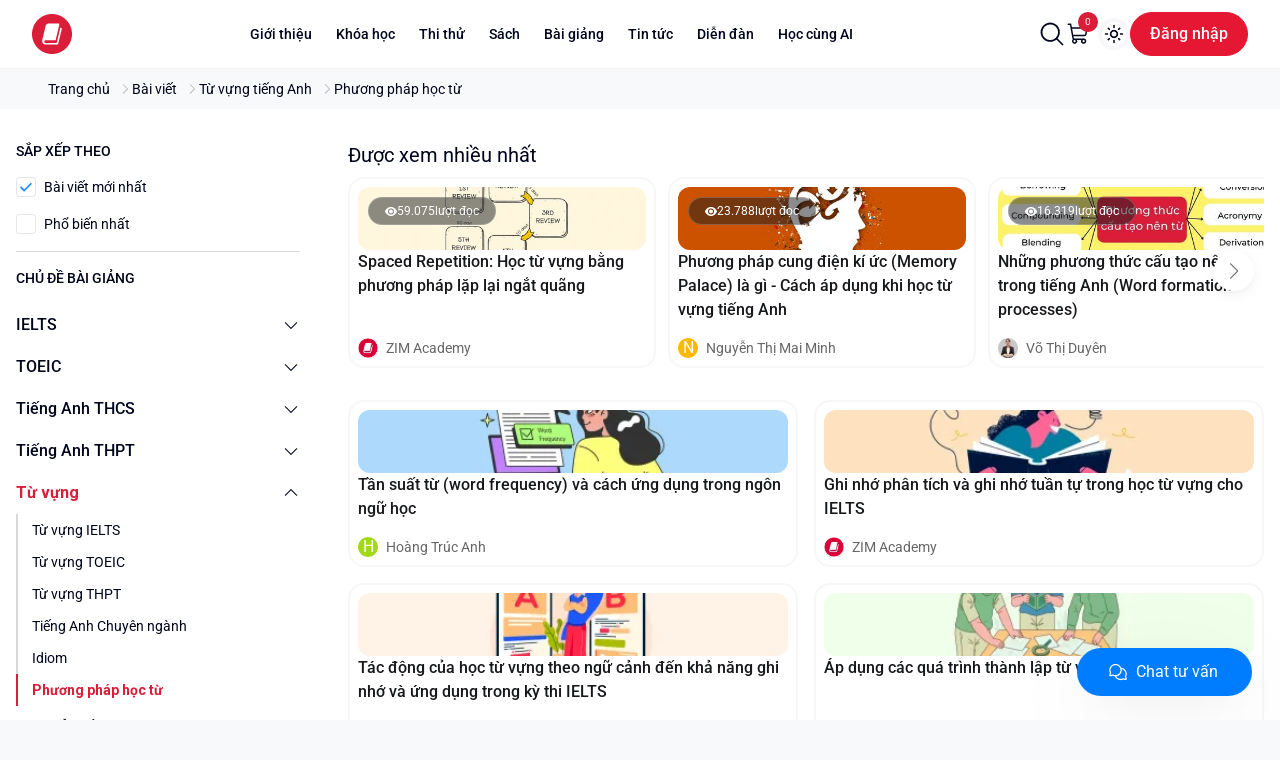

--- FILE ---
content_type: text/html; charset=utf-8
request_url: https://zim.vn/bai-viet/phuong-phap-hoc-tu
body_size: 56318
content:
<!DOCTYPE html><html lang="vi"><head><meta charSet="utf-8"/><meta name="viewport" content="width=device-width, initial-scale=1, shrink-to-fit=no, viewport-fit=cover"/><meta property="og:image" content="/images/logo.png"/><meta property="og:image:alt" content="Luyện thi IELTS, TOEIC cam kết đầu ra"/><meta property="og:locale" content="vi_VN"/><meta property="og:site_name" content="ZIM Academy"/><script type="application/ld+json">{"@context":"https://schema.org","@graph":[{"@type":"WebSite","@id":"https://zim.vn#website","url":"https://zim.vn/","name":"Hệ thống trung tâm Anh ngữ ZIM Academy","description":"Luyện thi IELTS cấp tốc, ôn thi IELTS 4 kỹ năng Writing, Speaking, Listening, Reading cam kết chuẩn đầu ra.","potentialAction":[{"@type":"SearchAction","target":"https://zim.vn/tim-kiem?s={search_term_string}","query-input":"required name=search_term_string"}],"inLanguage":"vi"},{"@type":"CollectionPage","@id":"https://zim.vn/bai-viet/phuong-phap-hoc-tu/#webpage","url":"https://zim.vn/bai-viet/phuong-phap-hoc-tu","name":"Phương pháp học từ ","isPartOf":{"@id":"https://zim.vn#website"},"description":"","inLanguage":"vi","potentialAction":[{"@type":"ReadAction","target":["https://zim.vn/bai-viet/phuong-phap-hoc-tu"]}]}]}</script><title>Bài viết chuyên mục Phương pháp học từ </title><meta name="robots" content="index,follow"/><meta name="description" content="Bài viết chuyên mục Phương pháp học từ , tài liệu luyện thi IELTS được viết riêng cho từng band IELTS từ số 0 đến 8.0"/><meta property="og:title" content="Bài viết chuyên mục Phương pháp học từ "/><meta property="og:description" content="Bài viết chuyên mục Phương pháp học từ , tài liệu luyện thi IELTS được viết riêng cho từng band IELTS từ số 0 đến 8.0"/><meta property="og:url" content="https://zim.vn/bai-viet/phuong-phap-hoc-tu"/><meta property="og:type" content="article"/><link rel="canonical" href="/bai-viet/phuong-phap-hoc-tu"/><script type="application/ld+json">{"@context":"https://schema.org","@type":"BreadcrumbList","itemListElement":[{"@type":"ListItem","position":1,"item":"https://zim.vn/","name":"Trang chủ"},{"@type":"ListItem","position":2,"item":"https://zim.vn/bai-viet","name":"Bài viết"},{"@type":"ListItem","position":3,"item":"https://zim.vn/bai-viet/vocabulary","name":"Từ vựng tiếng Anh"},{"@type":"ListItem","position":4,"item":"https://zim.vn/bai-viet/phuong-phap-hoc-tu","name":"Phương pháp học từ "}]}</script><meta name="next-head-count" content="16"/><link rel="apple-touch-icon" href="/icons/touch-icon-iphone.png"/><link rel="apple-touch-icon" sizes="152x152" href="/icons/logo/ios/AppIcon.appiconset/Icon-App-76x76@2x.png"/><link rel="apple-touch-icon" sizes="167x167" href="/icons/logo/ios/AppIcon.appiconset/Icon-App-83.5x83.5@2x.png"/><link rel="icon" type="image/png" sizes="48x48" href="/icons/logo/android/mipmap-mdpi/ic_launcher.png"/><link rel="icon" type="image/png" sizes="36x36" href="/icons/logo/android/mipmap-ldpi/ic_launcher.png"/><link rel="shortcut icon" type="image/x-icon" href="/images/favicon.ico"/><link rel="dns-prefetch" href="https://fonts.googleapis.com"/><link rel="dns-prefetch" href="https://fonts.gstatic.com"/><link rel="preconnect" href="https://fonts.googleapis.com"/><link rel="preconnect" href="https://fonts.gstatic.com" crossorigin="anonymous"/><meta charSet="UTF-8"/><meta http-equiv="X-UA-Compatible" content="IE=edge,chrome=1"/><meta http-equiv="x-dns-prefetch-control" content="on"/><meta name="format-detection" content="telephone=no"/><meta name="mobile-web-app-capable" content="yes"/><meta name="apple-mobile-web-app-capable" content="yes"/><meta name="apple-mobile-web-app-status-bar-style" content="default"/><link rel="dns-prefetch" href="//www.google-analytics.com"/><link rel="dns-prefetch" href="//www.googletagmanager.com"/><link rel="dns-prefetch" href="//connect.facebook.net"/><meta property="fb:app_id" content="1046745580717254"/><link rel="profile" href="https://gmpg.org/xfn/11"/><meta name="copyright" content="Anh Ngữ ZIM"/><meta name="author" content="Anh Ngữ ZIM"/><meta http-equiv="audience" content="General"/><meta name="resource-type" content="Document"/><meta name="distribution" content="Global"/><meta name="revisit-after" content="1 days"/><meta name="GENERATOR" content="Anh Ngữ ZIM"/><meta http-equiv="Content-Security-Policy"/><link rel="preconnect" href="https://fonts.gstatic.com" crossorigin /><link rel="preload" href="/_next/static/css/98accec0acb74e23.css" as="style"/><link rel="stylesheet" href="/_next/static/css/98accec0acb74e23.css" data-n-g=""/><link rel="preload" href="/_next/static/css/140ff87ce8414e9c.css" as="style"/><link rel="stylesheet" href="/_next/static/css/140ff87ce8414e9c.css" data-n-p=""/><link rel="preload" href="/_next/static/css/80cf55e3f4089aaa.css" as="style"/><link rel="stylesheet" href="/_next/static/css/80cf55e3f4089aaa.css" data-n-p=""/><link rel="preload" href="/_next/static/css/568fb11603bb19b9.css" as="style"/><link rel="stylesheet" href="/_next/static/css/568fb11603bb19b9.css"/><noscript data-n-css=""></noscript><script defer="" nomodule="" src="/_next/static/chunks/polyfills-c67a75d1b6f99dc8.js"></script><script defer="" src="/_next/static/chunks/82010.3478ee4cd6ef83fe.js"></script><script defer="" src="/_next/static/chunks/89614.9bd321438eec8f60.js"></script><script defer="" src="/_next/static/chunks/39520.c882d6d0c00afdcb.js"></script><script defer="" src="/_next/static/chunks/18708.2c186e35366dc46b.js"></script><script defer="" src="/_next/static/chunks/66416.0eaa9e43f0bee3e8.js"></script><script defer="" src="/_next/static/chunks/87537-39859b6cb433575c.js"></script><script defer="" src="/_next/static/chunks/4106.6a55447f852e2c6b.js"></script><script defer="" src="/_next/static/chunks/76289.19073c99809d358a.js"></script><script defer="" src="/_next/static/chunks/51692.d179d833889ddc94.js"></script><script defer="" src="/_next/static/chunks/16458.b731303122337c0d.js"></script><script defer="" src="/_next/static/chunks/20989-edc65b7156b1e8ef.js"></script><script defer="" src="/_next/static/chunks/1608.35fac6284d37baf8.js"></script><script defer="" src="/_next/static/chunks/88425.64553733c0d96003.js"></script><script defer="" src="/_next/static/chunks/62165.d0cba2b92e664e5a.js"></script><script defer="" src="/_next/static/chunks/83096.71133da6e87f105f.js"></script><script defer="" src="/_next/static/chunks/50665.f312dc841373db76.js"></script><script src="/_next/static/chunks/webpack-297eb15c456f4295.js" defer=""></script><script src="/_next/static/chunks/framework-c9a42590e4a99b10.js" defer=""></script><script src="/_next/static/chunks/main-c2abd9a194a8e728.js" defer=""></script><script src="/_next/static/chunks/pages/_app-be207e82f6663bac.js" defer=""></script><script src="/_next/static/chunks/29107295-9bf9b1e7f7734f93.js" defer=""></script><script src="/_next/static/chunks/25675-a22cf3a2776826d0.js" defer=""></script><script src="/_next/static/chunks/81361-46ed97634db8e891.js" defer=""></script><script src="/_next/static/chunks/23704-a057729ec5a7cd5a.js" defer=""></script><script src="/_next/static/chunks/55026-f88079e14cb64a3e.js" defer=""></script><script src="/_next/static/chunks/2261-9c20f0263173404b.js" defer=""></script><script src="/_next/static/chunks/66465-23cbe9111ea2d581.js" defer=""></script><script src="/_next/static/chunks/64712-fb093a7390c48d5b.js" defer=""></script><script src="/_next/static/chunks/45578-36e66cbbedadb745.js" defer=""></script><script src="/_next/static/chunks/32122-8ddd71027f73d3eb.js" defer=""></script><script src="/_next/static/chunks/16935-b642f925cb3444e1.js" defer=""></script><script src="/_next/static/chunks/99174-f93c9d26de3006ff.js" defer=""></script><script src="/_next/static/chunks/87250-e04888dedef23a3a.js" defer=""></script><script src="/_next/static/chunks/71424-0aec411703bb262d.js" defer=""></script><script src="/_next/static/chunks/39011-ff44a7ab05d8084d.js" defer=""></script><script src="/_next/static/chunks/69788-62287a405418743a.js" defer=""></script><script src="/_next/static/chunks/pages/bai-viet/%5BcategorySlug%5D-c6cc03f8cff3ec5e.js" defer=""></script><script src="/_next/static/CrokUcpFz86jiSnr8rMS1/_buildManifest.js" defer=""></script><script src="/_next/static/CrokUcpFz86jiSnr8rMS1/_ssgManifest.js" defer=""></script><style data-href="https://fonts.googleapis.com/css2?family=Plus+Jakarta+Sans:ital,wght@0,400..700&family=Roboto:ital,wght@0,400..700;1,400..700&display=swap">@font-face{font-family:'Plus Jakarta Sans';font-style:normal;font-weight:400;font-display:swap;src:url(https://fonts.gstatic.com/l/font?kit=LDIbaomQNQcsA88c7O9yZ4KMCoOg4IA6-91aHEjcWuA_qU7NSQ&skey=ca4b9e62a7d41df5&v=v12) format('woff')}@font-face{font-family:'Plus Jakarta Sans';font-style:normal;font-weight:500;font-display:swap;src:url(https://fonts.gstatic.com/l/font?kit=LDIbaomQNQcsA88c7O9yZ4KMCoOg4IA6-91aHEjcWuA_m07NSQ&skey=ca4b9e62a7d41df5&v=v12) format('woff')}@font-face{font-family:'Plus Jakarta Sans';font-style:normal;font-weight:600;font-display:swap;src:url(https://fonts.gstatic.com/l/font?kit=LDIbaomQNQcsA88c7O9yZ4KMCoOg4IA6-91aHEjcWuA_d0nNSQ&skey=ca4b9e62a7d41df5&v=v12) format('woff')}@font-face{font-family:'Plus Jakarta Sans';font-style:normal;font-weight:700;font-display:swap;src:url(https://fonts.gstatic.com/l/font?kit=LDIbaomQNQcsA88c7O9yZ4KMCoOg4IA6-91aHEjcWuA_TknNSQ&skey=ca4b9e62a7d41df5&v=v12) format('woff')}@font-face{font-family:'Roboto';font-style:italic;font-weight:400;font-stretch:normal;font-display:swap;src:url(https://fonts.gstatic.com/l/font?kit=KFOKCnqEu92Fr1Mu53ZEC9_Vu3r1gIhOszmOClHrs6ljXfMMLoHQiAw&skey=c608c610063635f9&v=v50) format('woff')}@font-face{font-family:'Roboto';font-style:italic;font-weight:500;font-stretch:normal;font-display:swap;src:url(https://fonts.gstatic.com/l/font?kit=KFOKCnqEu92Fr1Mu53ZEC9_Vu3r1gIhOszmOClHrs6ljXfMMLrPQiAw&skey=c608c610063635f9&v=v50) format('woff')}@font-face{font-family:'Roboto';font-style:italic;font-weight:600;font-stretch:normal;font-display:swap;src:url(https://fonts.gstatic.com/l/font?kit=KFOKCnqEu92Fr1Mu53ZEC9_Vu3r1gIhOszmOClHrs6ljXfMMLl_XiAw&skey=c608c610063635f9&v=v50) format('woff')}@font-face{font-family:'Roboto';font-style:italic;font-weight:700;font-stretch:normal;font-display:swap;src:url(https://fonts.gstatic.com/l/font?kit=KFOKCnqEu92Fr1Mu53ZEC9_Vu3r1gIhOszmOClHrs6ljXfMMLmbXiAw&skey=c608c610063635f9&v=v50) format('woff')}@font-face{font-family:'Roboto';font-style:normal;font-weight:400;font-stretch:normal;font-display:swap;src:url(https://fonts.gstatic.com/l/font?kit=KFOMCnqEu92Fr1ME7kSn66aGLdTylUAMQXC89YmC2DPNWubEbWmQ&skey=a0a0114a1dcab3ac&v=v50) format('woff')}@font-face{font-family:'Roboto';font-style:normal;font-weight:500;font-stretch:normal;font-display:swap;src:url(https://fonts.gstatic.com/l/font?kit=KFOMCnqEu92Fr1ME7kSn66aGLdTylUAMQXC89YmC2DPNWub2bWmQ&skey=a0a0114a1dcab3ac&v=v50) format('woff')}@font-face{font-family:'Roboto';font-style:normal;font-weight:600;font-stretch:normal;font-display:swap;src:url(https://fonts.gstatic.com/l/font?kit=KFOMCnqEu92Fr1ME7kSn66aGLdTylUAMQXC89YmC2DPNWuYaammQ&skey=a0a0114a1dcab3ac&v=v50) format('woff')}@font-face{font-family:'Roboto';font-style:normal;font-weight:700;font-stretch:normal;font-display:swap;src:url(https://fonts.gstatic.com/l/font?kit=KFOMCnqEu92Fr1ME7kSn66aGLdTylUAMQXC89YmC2DPNWuYjammQ&skey=a0a0114a1dcab3ac&v=v50) format('woff')}@font-face{font-family:'Plus Jakarta Sans';font-style:normal;font-weight:400 700;font-display:swap;src:url(https://fonts.gstatic.com/s/plusjakartasans/v12/LDIoaomQNQcsA88c7O9yZ4KMCoOg4Ko70yygg_vbd-E.woff2) format('woff2');unicode-range:U+0460-052F,U+1C80-1C8A,U+20B4,U+2DE0-2DFF,U+A640-A69F,U+FE2E-FE2F}@font-face{font-family:'Plus Jakarta Sans';font-style:normal;font-weight:400 700;font-display:swap;src:url(https://fonts.gstatic.com/s/plusjakartasans/v12/LDIoaomQNQcsA88c7O9yZ4KMCoOg4Ko50yygg_vbd-E.woff2) format('woff2');unicode-range:U+0102-0103,U+0110-0111,U+0128-0129,U+0168-0169,U+01A0-01A1,U+01AF-01B0,U+0300-0301,U+0303-0304,U+0308-0309,U+0323,U+0329,U+1EA0-1EF9,U+20AB}@font-face{font-family:'Plus Jakarta Sans';font-style:normal;font-weight:400 700;font-display:swap;src:url(https://fonts.gstatic.com/s/plusjakartasans/v12/LDIoaomQNQcsA88c7O9yZ4KMCoOg4Ko40yygg_vbd-E.woff2) format('woff2');unicode-range:U+0100-02BA,U+02BD-02C5,U+02C7-02CC,U+02CE-02D7,U+02DD-02FF,U+0304,U+0308,U+0329,U+1D00-1DBF,U+1E00-1E9F,U+1EF2-1EFF,U+2020,U+20A0-20AB,U+20AD-20C0,U+2113,U+2C60-2C7F,U+A720-A7FF}@font-face{font-family:'Plus Jakarta Sans';font-style:normal;font-weight:400 700;font-display:swap;src:url(https://fonts.gstatic.com/s/plusjakartasans/v12/LDIoaomQNQcsA88c7O9yZ4KMCoOg4Ko20yygg_vb.woff2) format('woff2');unicode-range:U+0000-00FF,U+0131,U+0152-0153,U+02BB-02BC,U+02C6,U+02DA,U+02DC,U+0304,U+0308,U+0329,U+2000-206F,U+20AC,U+2122,U+2191,U+2193,U+2212,U+2215,U+FEFF,U+FFFD}@font-face{font-family:'Roboto';font-style:italic;font-weight:400 700;font-stretch:100%;font-display:swap;src:url(https://fonts.gstatic.com/s/roboto/v50/KFO5CnqEu92Fr1Mu53ZEC9_Vu3r1gIhOszmkC3kaSTbQWt4N.woff2) format('woff2');unicode-range:U+0460-052F,U+1C80-1C8A,U+20B4,U+2DE0-2DFF,U+A640-A69F,U+FE2E-FE2F}@font-face{font-family:'Roboto';font-style:italic;font-weight:400 700;font-stretch:100%;font-display:swap;src:url(https://fonts.gstatic.com/s/roboto/v50/KFO5CnqEu92Fr1Mu53ZEC9_Vu3r1gIhOszmkAnkaSTbQWt4N.woff2) format('woff2');unicode-range:U+0301,U+0400-045F,U+0490-0491,U+04B0-04B1,U+2116}@font-face{font-family:'Roboto';font-style:italic;font-weight:400 700;font-stretch:100%;font-display:swap;src:url(https://fonts.gstatic.com/s/roboto/v50/KFO5CnqEu92Fr1Mu53ZEC9_Vu3r1gIhOszmkCnkaSTbQWt4N.woff2) format('woff2');unicode-range:U+1F00-1FFF}@font-face{font-family:'Roboto';font-style:italic;font-weight:400 700;font-stretch:100%;font-display:swap;src:url(https://fonts.gstatic.com/s/roboto/v50/KFO5CnqEu92Fr1Mu53ZEC9_Vu3r1gIhOszmkBXkaSTbQWt4N.woff2) format('woff2');unicode-range:U+0370-0377,U+037A-037F,U+0384-038A,U+038C,U+038E-03A1,U+03A3-03FF}@font-face{font-family:'Roboto';font-style:italic;font-weight:400 700;font-stretch:100%;font-display:swap;src:url(https://fonts.gstatic.com/s/roboto/v50/KFO5CnqEu92Fr1Mu53ZEC9_Vu3r1gIhOszmkenkaSTbQWt4N.woff2) format('woff2');unicode-range:U+0302-0303,U+0305,U+0307-0308,U+0310,U+0312,U+0315,U+031A,U+0326-0327,U+032C,U+032F-0330,U+0332-0333,U+0338,U+033A,U+0346,U+034D,U+0391-03A1,U+03A3-03A9,U+03B1-03C9,U+03D1,U+03D5-03D6,U+03F0-03F1,U+03F4-03F5,U+2016-2017,U+2034-2038,U+203C,U+2040,U+2043,U+2047,U+2050,U+2057,U+205F,U+2070-2071,U+2074-208E,U+2090-209C,U+20D0-20DC,U+20E1,U+20E5-20EF,U+2100-2112,U+2114-2115,U+2117-2121,U+2123-214F,U+2190,U+2192,U+2194-21AE,U+21B0-21E5,U+21F1-21F2,U+21F4-2211,U+2213-2214,U+2216-22FF,U+2308-230B,U+2310,U+2319,U+231C-2321,U+2336-237A,U+237C,U+2395,U+239B-23B7,U+23D0,U+23DC-23E1,U+2474-2475,U+25AF,U+25B3,U+25B7,U+25BD,U+25C1,U+25CA,U+25CC,U+25FB,U+266D-266F,U+27C0-27FF,U+2900-2AFF,U+2B0E-2B11,U+2B30-2B4C,U+2BFE,U+3030,U+FF5B,U+FF5D,U+1D400-1D7FF,U+1EE00-1EEFF}@font-face{font-family:'Roboto';font-style:italic;font-weight:400 700;font-stretch:100%;font-display:swap;src:url(https://fonts.gstatic.com/s/roboto/v50/KFO5CnqEu92Fr1Mu53ZEC9_Vu3r1gIhOszmkaHkaSTbQWt4N.woff2) format('woff2');unicode-range:U+0001-000C,U+000E-001F,U+007F-009F,U+20DD-20E0,U+20E2-20E4,U+2150-218F,U+2190,U+2192,U+2194-2199,U+21AF,U+21E6-21F0,U+21F3,U+2218-2219,U+2299,U+22C4-22C6,U+2300-243F,U+2440-244A,U+2460-24FF,U+25A0-27BF,U+2800-28FF,U+2921-2922,U+2981,U+29BF,U+29EB,U+2B00-2BFF,U+4DC0-4DFF,U+FFF9-FFFB,U+10140-1018E,U+10190-1019C,U+101A0,U+101D0-101FD,U+102E0-102FB,U+10E60-10E7E,U+1D2C0-1D2D3,U+1D2E0-1D37F,U+1F000-1F0FF,U+1F100-1F1AD,U+1F1E6-1F1FF,U+1F30D-1F30F,U+1F315,U+1F31C,U+1F31E,U+1F320-1F32C,U+1F336,U+1F378,U+1F37D,U+1F382,U+1F393-1F39F,U+1F3A7-1F3A8,U+1F3AC-1F3AF,U+1F3C2,U+1F3C4-1F3C6,U+1F3CA-1F3CE,U+1F3D4-1F3E0,U+1F3ED,U+1F3F1-1F3F3,U+1F3F5-1F3F7,U+1F408,U+1F415,U+1F41F,U+1F426,U+1F43F,U+1F441-1F442,U+1F444,U+1F446-1F449,U+1F44C-1F44E,U+1F453,U+1F46A,U+1F47D,U+1F4A3,U+1F4B0,U+1F4B3,U+1F4B9,U+1F4BB,U+1F4BF,U+1F4C8-1F4CB,U+1F4D6,U+1F4DA,U+1F4DF,U+1F4E3-1F4E6,U+1F4EA-1F4ED,U+1F4F7,U+1F4F9-1F4FB,U+1F4FD-1F4FE,U+1F503,U+1F507-1F50B,U+1F50D,U+1F512-1F513,U+1F53E-1F54A,U+1F54F-1F5FA,U+1F610,U+1F650-1F67F,U+1F687,U+1F68D,U+1F691,U+1F694,U+1F698,U+1F6AD,U+1F6B2,U+1F6B9-1F6BA,U+1F6BC,U+1F6C6-1F6CF,U+1F6D3-1F6D7,U+1F6E0-1F6EA,U+1F6F0-1F6F3,U+1F6F7-1F6FC,U+1F700-1F7FF,U+1F800-1F80B,U+1F810-1F847,U+1F850-1F859,U+1F860-1F887,U+1F890-1F8AD,U+1F8B0-1F8BB,U+1F8C0-1F8C1,U+1F900-1F90B,U+1F93B,U+1F946,U+1F984,U+1F996,U+1F9E9,U+1FA00-1FA6F,U+1FA70-1FA7C,U+1FA80-1FA89,U+1FA8F-1FAC6,U+1FACE-1FADC,U+1FADF-1FAE9,U+1FAF0-1FAF8,U+1FB00-1FBFF}@font-face{font-family:'Roboto';font-style:italic;font-weight:400 700;font-stretch:100%;font-display:swap;src:url(https://fonts.gstatic.com/s/roboto/v50/KFO5CnqEu92Fr1Mu53ZEC9_Vu3r1gIhOszmkCXkaSTbQWt4N.woff2) format('woff2');unicode-range:U+0102-0103,U+0110-0111,U+0128-0129,U+0168-0169,U+01A0-01A1,U+01AF-01B0,U+0300-0301,U+0303-0304,U+0308-0309,U+0323,U+0329,U+1EA0-1EF9,U+20AB}@font-face{font-family:'Roboto';font-style:italic;font-weight:400 700;font-stretch:100%;font-display:swap;src:url(https://fonts.gstatic.com/s/roboto/v50/KFO5CnqEu92Fr1Mu53ZEC9_Vu3r1gIhOszmkCHkaSTbQWt4N.woff2) format('woff2');unicode-range:U+0100-02BA,U+02BD-02C5,U+02C7-02CC,U+02CE-02D7,U+02DD-02FF,U+0304,U+0308,U+0329,U+1D00-1DBF,U+1E00-1E9F,U+1EF2-1EFF,U+2020,U+20A0-20AB,U+20AD-20C0,U+2113,U+2C60-2C7F,U+A720-A7FF}@font-face{font-family:'Roboto';font-style:italic;font-weight:400 700;font-stretch:100%;font-display:swap;src:url(https://fonts.gstatic.com/s/roboto/v50/KFO5CnqEu92Fr1Mu53ZEC9_Vu3r1gIhOszmkBnkaSTbQWg.woff2) format('woff2');unicode-range:U+0000-00FF,U+0131,U+0152-0153,U+02BB-02BC,U+02C6,U+02DA,U+02DC,U+0304,U+0308,U+0329,U+2000-206F,U+20AC,U+2122,U+2191,U+2193,U+2212,U+2215,U+FEFF,U+FFFD}@font-face{font-family:'Roboto';font-style:normal;font-weight:400 700;font-stretch:100%;font-display:swap;src:url(https://fonts.gstatic.com/s/roboto/v50/KFO7CnqEu92Fr1ME7kSn66aGLdTylUAMa3GUBHMdazTgWw.woff2) format('woff2');unicode-range:U+0460-052F,U+1C80-1C8A,U+20B4,U+2DE0-2DFF,U+A640-A69F,U+FE2E-FE2F}@font-face{font-family:'Roboto';font-style:normal;font-weight:400 700;font-stretch:100%;font-display:swap;src:url(https://fonts.gstatic.com/s/roboto/v50/KFO7CnqEu92Fr1ME7kSn66aGLdTylUAMa3iUBHMdazTgWw.woff2) format('woff2');unicode-range:U+0301,U+0400-045F,U+0490-0491,U+04B0-04B1,U+2116}@font-face{font-family:'Roboto';font-style:normal;font-weight:400 700;font-stretch:100%;font-display:swap;src:url(https://fonts.gstatic.com/s/roboto/v50/KFO7CnqEu92Fr1ME7kSn66aGLdTylUAMa3CUBHMdazTgWw.woff2) format('woff2');unicode-range:U+1F00-1FFF}@font-face{font-family:'Roboto';font-style:normal;font-weight:400 700;font-stretch:100%;font-display:swap;src:url(https://fonts.gstatic.com/s/roboto/v50/KFO7CnqEu92Fr1ME7kSn66aGLdTylUAMa3-UBHMdazTgWw.woff2) format('woff2');unicode-range:U+0370-0377,U+037A-037F,U+0384-038A,U+038C,U+038E-03A1,U+03A3-03FF}@font-face{font-family:'Roboto';font-style:normal;font-weight:400 700;font-stretch:100%;font-display:swap;src:url(https://fonts.gstatic.com/s/roboto/v50/KFO7CnqEu92Fr1ME7kSn66aGLdTylUAMawCUBHMdazTgWw.woff2) format('woff2');unicode-range:U+0302-0303,U+0305,U+0307-0308,U+0310,U+0312,U+0315,U+031A,U+0326-0327,U+032C,U+032F-0330,U+0332-0333,U+0338,U+033A,U+0346,U+034D,U+0391-03A1,U+03A3-03A9,U+03B1-03C9,U+03D1,U+03D5-03D6,U+03F0-03F1,U+03F4-03F5,U+2016-2017,U+2034-2038,U+203C,U+2040,U+2043,U+2047,U+2050,U+2057,U+205F,U+2070-2071,U+2074-208E,U+2090-209C,U+20D0-20DC,U+20E1,U+20E5-20EF,U+2100-2112,U+2114-2115,U+2117-2121,U+2123-214F,U+2190,U+2192,U+2194-21AE,U+21B0-21E5,U+21F1-21F2,U+21F4-2211,U+2213-2214,U+2216-22FF,U+2308-230B,U+2310,U+2319,U+231C-2321,U+2336-237A,U+237C,U+2395,U+239B-23B7,U+23D0,U+23DC-23E1,U+2474-2475,U+25AF,U+25B3,U+25B7,U+25BD,U+25C1,U+25CA,U+25CC,U+25FB,U+266D-266F,U+27C0-27FF,U+2900-2AFF,U+2B0E-2B11,U+2B30-2B4C,U+2BFE,U+3030,U+FF5B,U+FF5D,U+1D400-1D7FF,U+1EE00-1EEFF}@font-face{font-family:'Roboto';font-style:normal;font-weight:400 700;font-stretch:100%;font-display:swap;src:url(https://fonts.gstatic.com/s/roboto/v50/KFO7CnqEu92Fr1ME7kSn66aGLdTylUAMaxKUBHMdazTgWw.woff2) format('woff2');unicode-range:U+0001-000C,U+000E-001F,U+007F-009F,U+20DD-20E0,U+20E2-20E4,U+2150-218F,U+2190,U+2192,U+2194-2199,U+21AF,U+21E6-21F0,U+21F3,U+2218-2219,U+2299,U+22C4-22C6,U+2300-243F,U+2440-244A,U+2460-24FF,U+25A0-27BF,U+2800-28FF,U+2921-2922,U+2981,U+29BF,U+29EB,U+2B00-2BFF,U+4DC0-4DFF,U+FFF9-FFFB,U+10140-1018E,U+10190-1019C,U+101A0,U+101D0-101FD,U+102E0-102FB,U+10E60-10E7E,U+1D2C0-1D2D3,U+1D2E0-1D37F,U+1F000-1F0FF,U+1F100-1F1AD,U+1F1E6-1F1FF,U+1F30D-1F30F,U+1F315,U+1F31C,U+1F31E,U+1F320-1F32C,U+1F336,U+1F378,U+1F37D,U+1F382,U+1F393-1F39F,U+1F3A7-1F3A8,U+1F3AC-1F3AF,U+1F3C2,U+1F3C4-1F3C6,U+1F3CA-1F3CE,U+1F3D4-1F3E0,U+1F3ED,U+1F3F1-1F3F3,U+1F3F5-1F3F7,U+1F408,U+1F415,U+1F41F,U+1F426,U+1F43F,U+1F441-1F442,U+1F444,U+1F446-1F449,U+1F44C-1F44E,U+1F453,U+1F46A,U+1F47D,U+1F4A3,U+1F4B0,U+1F4B3,U+1F4B9,U+1F4BB,U+1F4BF,U+1F4C8-1F4CB,U+1F4D6,U+1F4DA,U+1F4DF,U+1F4E3-1F4E6,U+1F4EA-1F4ED,U+1F4F7,U+1F4F9-1F4FB,U+1F4FD-1F4FE,U+1F503,U+1F507-1F50B,U+1F50D,U+1F512-1F513,U+1F53E-1F54A,U+1F54F-1F5FA,U+1F610,U+1F650-1F67F,U+1F687,U+1F68D,U+1F691,U+1F694,U+1F698,U+1F6AD,U+1F6B2,U+1F6B9-1F6BA,U+1F6BC,U+1F6C6-1F6CF,U+1F6D3-1F6D7,U+1F6E0-1F6EA,U+1F6F0-1F6F3,U+1F6F7-1F6FC,U+1F700-1F7FF,U+1F800-1F80B,U+1F810-1F847,U+1F850-1F859,U+1F860-1F887,U+1F890-1F8AD,U+1F8B0-1F8BB,U+1F8C0-1F8C1,U+1F900-1F90B,U+1F93B,U+1F946,U+1F984,U+1F996,U+1F9E9,U+1FA00-1FA6F,U+1FA70-1FA7C,U+1FA80-1FA89,U+1FA8F-1FAC6,U+1FACE-1FADC,U+1FADF-1FAE9,U+1FAF0-1FAF8,U+1FB00-1FBFF}@font-face{font-family:'Roboto';font-style:normal;font-weight:400 700;font-stretch:100%;font-display:swap;src:url(https://fonts.gstatic.com/s/roboto/v50/KFO7CnqEu92Fr1ME7kSn66aGLdTylUAMa3OUBHMdazTgWw.woff2) format('woff2');unicode-range:U+0102-0103,U+0110-0111,U+0128-0129,U+0168-0169,U+01A0-01A1,U+01AF-01B0,U+0300-0301,U+0303-0304,U+0308-0309,U+0323,U+0329,U+1EA0-1EF9,U+20AB}@font-face{font-family:'Roboto';font-style:normal;font-weight:400 700;font-stretch:100%;font-display:swap;src:url(https://fonts.gstatic.com/s/roboto/v50/KFO7CnqEu92Fr1ME7kSn66aGLdTylUAMa3KUBHMdazTgWw.woff2) format('woff2');unicode-range:U+0100-02BA,U+02BD-02C5,U+02C7-02CC,U+02CE-02D7,U+02DD-02FF,U+0304,U+0308,U+0329,U+1D00-1DBF,U+1E00-1E9F,U+1EF2-1EFF,U+2020,U+20A0-20AB,U+20AD-20C0,U+2113,U+2C60-2C7F,U+A720-A7FF}@font-face{font-family:'Roboto';font-style:normal;font-weight:400 700;font-stretch:100%;font-display:swap;src:url(https://fonts.gstatic.com/s/roboto/v50/KFO7CnqEu92Fr1ME7kSn66aGLdTylUAMa3yUBHMdazQ.woff2) format('woff2');unicode-range:U+0000-00FF,U+0131,U+0152-0153,U+02BB-02BC,U+02C6,U+02DA,U+02DC,U+0304,U+0308,U+0329,U+2000-206F,U+20AC,U+2122,U+2191,U+2193,U+2212,U+2215,U+FEFF,U+FFFD}</style></head><body class="relative bg-children text-black transition-all duration-200 dark:text-slate-300"><div id="__next"><script>!function(){try{var d=document.documentElement,c=d.classList;c.remove('light','dark');var e=localStorage.getItem('theme');if('system'===e||(!e&&false)){var t='(prefers-color-scheme: dark)',m=window.matchMedia(t);if(m.media!==t||m.matches){d.style.colorScheme = 'dark';c.add('dark')}else{d.style.colorScheme = 'light';c.add('light')}}else if(e){c.add(e|| '')}else{c.add('light')}if(e==='light'||e==='dark'||!e)d.style.colorScheme=e||'light'}catch(e){}}()</script><header class="duration-250 sticky top-0 z-[999] space-y-0 border-b-subtle bg-group text-black shadow transition-opacity ease-out dark:bg-token-dark-bg-container lg:z-[24] lg:border-b-[1px] lg:shadow-none visible opacity-100" id="header-masthead"><div class="relative z-20 w-full bg-group px-4 transition duration-300 hd:px-8 xl:px-4"><div class="container-v2 relative mx-auto flex grid-flow-row-dense items-center justify-end space-x-4 py-3 dark:text-white lg:justify-between lg:space-x-4"><div class="absolute left-0 top-1/2 order-1 flex -translate-y-1/2 transform gap-[16px] justify-self-start md:static md:top-0 md:translate-y-0 lg:gap-[24px]"><a aria-label="Zim logo" title="ZIM Academy" class="relative inline-flex items-center" href="/"><span><svg width="40" height="40" viewBox="0 0 32 32" fill="none" xmlns="http://www.w3.org/2000/svg" class=" cursor-pointer"><path fill="#fff" d="M7 6h19v21H7z"></path><path d="M16 32C7.165 32 0 24.84 0 16S7.165 0 16 0s16 7.16 16 16-7.165 16-16 16Zm5.235-24.43h-7.676s-2.067-.029-2.657 1.983L8.18 21.02s-.598 2.952 2.592 3.425h9.556s.482.028.655-.516l2.873-12.137s.094-.706-.655-.805c0 0-.49 0-.655.501L19.91 22.63s-.122.509-.655.509h-8.353s-.972.07-1.13-.982c0 0-.137-1.01 1.058-1.137h7.546s.533 0 .655-.522l2.86-12.11s.093-.734-.656-.812" fill="#DA1E39"></path></svg></span></a></div><div class="order-3 flex items-center justify-center lg:order-2 lg:flex-1"><nav class=""><div class=""><button aria-label="Show mobile menu" class="flex inline-flex h-8 w-8 cursor-pointer items-center justify-center border-none bg-transparent text-black/70 dark:text-white/70 lg:hidden lg:h-10 lg:w-10"><svg xmlns="http://www.w3.org/2000/svg" width="32" height="32" fill="currentColor" viewBox="0 0 256 256"><path d="M224,128a8,8,0,0,1-8,8H40a8,8,0,0,1,0-16H216A8,8,0,0,1,224,128ZM40,72H216a8,8,0,0,0,0-16H40a8,8,0,0,0,0,16ZM216,184H40a8,8,0,0,0,0,16H216a8,8,0,0,0,0-16Z"></path></svg></button></div><div class="fixed right-0 top-0 z-[10] h-full w-full translate-x-full transform overflow-auto bg-group py-2 transition-all duration-200 lg:static lg:translate-x-0 lg:transform-none lg:bg-transparent" id="main-navigation"><div class="flex  items-center justify-between px-4 lg:hidden "><div role="button" aria-label="hide overlay" class="back-nav-btn hidden py-2"><svg xmlns="http://www.w3.org/2000/svg" width="24" height="24" fill="currentColor" viewBox="0 0 256 256"><path d="M165.66,202.34a8,8,0,0,1-11.32,11.32l-80-80a8,8,0,0,1,0-11.32l80-80a8,8,0,0,1,11.32,11.32L91.31,128Z"></path></svg></div><div class="theme-toggle py-2"></div><div role="button" aria-label="hide overlay" class="py-2"><svg xmlns="http://www.w3.org/2000/svg" width="24" height="24" fill="currentColor" viewBox="0 0 256 256"><path d="M205.66,194.34a8,8,0,0,1-11.32,11.32L128,139.31,61.66,205.66a8,8,0,0,1-11.32-11.32L116.69,128,50.34,61.66A8,8,0,0,1,61.66,50.34L128,116.69l66.34-66.35a8,8,0,0,1,11.32,11.32L139.31,128Z"></path></svg></div></div><ul class="lg:align-items-center flex w-full  flex-col lg:flex-row lg:justify-end"><li class="duration-200" data-testid="menu-test" data-trackingid="menu-item"><div class="relative px-3 xl:px-4"><div><div class="relative  flex px-2 dark:text-white lg:px-0 cursor-pointer hover:text-black/70 hover:dark:text-white/70" data-testid="nav-with-submenu-test" data-trackingid="menu-item-with-sub" id="Giới thiệu"><a class="flex w-full gap-2" data-testid="nav-without-submenu-test" data-trackingid="menu-item-without-sub" href="/gioi-thieu"><p class="py-2 text-base font-medium text-black dark:text-white lg:py-0 lg:text-sm hover:text-black/70 hover:dark:text-white/70">Giới thiệu</p></a></div></div><div class="relative z-20 lg:hidden" id="menu-item-0"><div data-testid="sub-menu-test" class="fixed left-0 right-0 top-12 z-1 min-h-[40vh] origin-top-right bg-group transition-all duration-200 lg:top-16 hidden"><div class="container-v2 mx-auto overflow-y-auto"><div data-testid="mega-menu-test" data-trackingid="menu-item-mega"><div class="flex flex-col space-y-8 bg-group px-4 pb-8 pt-4 lg:flex-row lg:space-x-16 lg:space-y-0 xl:px-0"><div class="flex flex-shrink-0 flex-col space-y-4 divide-y dark:divide-bd-subtle"><div><div class="space-y-2 text-sm"><p class="animate__animated animate__fadeIn text-semantic-secondary">Giới thiệu</p><ul class="flex flex-col space-y-2"><li class="animate__animated animate__fadeIn text-gray-900/50 "><a target="_self" rel="noopener" class="cursor-pointer transition-colors duration-200 hover:text-sky/90 hover:underline text-semantic-primary dark:text-white text-xl font-bold" href="/gioi-thieu">Về ZIM</a></li></ul></div></div></div><div class="grid grid-cols-1 gap-8 sm:grid-cols-2 md:grid-cols-3 lg:grid-cols-4"><div><div class="space-y-2 text-sm"><p class="animate__animated animate__fadeIn text-semantic-secondary">Chính sách và điều khoản</p><ul class="flex flex-col space-y-2"><li class="animate__animated animate__fadeIn text-gray-900/50 "><a target="_self" rel="noopener" class="cursor-pointer transition-colors duration-200 hover:text-sky/90 hover:underline font-medium text-semantic-primary dark:text-white" href="/chinh-sach-bao-mat-thong-tin">Chính sách bảo mật</a></li><li class="animate__animated animate__fadeIn text-gray-900/50 "><a target="_self" rel="noopener" class="cursor-pointer transition-colors duration-200 hover:text-sky/90 hover:underline font-medium text-semantic-primary dark:text-white" href="/dieu-khoan-su-dung">Điều khoản sử dụng</a></li><li class="animate__animated animate__fadeIn text-gray-900/50 "><a target="_self" rel="noopener" class="cursor-pointer transition-colors duration-200 hover:text-sky/90 hover:underline font-medium text-semantic-primary dark:text-white" href="/chinh-sach-lien-ket">Chính sách liên kết</a></li><li class="animate__animated animate__fadeIn text-gray-900/50 "><a target="_self" rel="noopener" class="cursor-pointer transition-colors duration-200 hover:text-sky/90 hover:underline font-medium text-semantic-primary dark:text-white" href="/chinh-sach-thanh-toan-va-hoan-tien">Chính sách thanh toán &amp; hoàn tiền</a></li></ul></div></div><div><div class="space-y-2 text-sm"><p class="animate__animated animate__fadeIn text-semantic-secondary">Khác</p><ul class="flex flex-col space-y-2"><li class="animate__animated animate__fadeIn text-gray-900/50 "><a target="_self" rel="noopener" class="cursor-pointer transition-colors duration-200 hover:text-sky/90 hover:underline font-medium text-semantic-primary dark:text-white" href="/quy-che-hoat-dong">Quy chế hoạt động</a></li><li class="animate__animated animate__fadeIn text-gray-900/50 "><a target="_self" rel="noopener" class="cursor-pointer transition-colors duration-200 hover:text-sky/90 hover:underline font-medium text-semantic-primary dark:text-white" href="/tuyen-dung">Tuyển dụng</a></li></ul></div></div></div></div></div></div></div></div></div></li><li class="duration-200" data-testid="menu-test" data-trackingid="menu-item"><div class="relative px-3 xl:px-4"><div><div class="relative  flex px-2 dark:text-white lg:px-0 cursor-pointer hover:text-black/70 hover:dark:text-white/70" data-testid="nav-with-submenu-test" data-trackingid="menu-item-with-sub" id="Khóa học"><a class="flex w-full gap-2" data-testid="nav-without-submenu-test" data-trackingid="menu-item-without-sub" rel="nofollow noopener noreferrer" href="/ielts"><p class="py-2 text-base font-medium text-black dark:text-white lg:py-0 lg:text-sm hover:text-black/70 hover:dark:text-white/70">Khóa học</p></a></div></div><div class="relative z-20 lg:hidden" id="menu-item-1"><div data-testid="sub-menu-test" class="fixed left-0 right-0 top-12 z-1 min-h-[40vh] origin-top-right bg-group transition-all duration-200 lg:top-16 hidden"><div class="container-v2 mx-auto overflow-y-auto"><div data-testid="mega-menu-test" data-trackingid="menu-item-mega"><div class="flex flex-col space-y-8 bg-group px-4 pb-8 pt-4 lg:flex-row lg:space-x-16 lg:space-y-0 xl:px-0"><div class="flex flex-shrink-0 flex-col space-y-4 divide-y dark:divide-bd-subtle"><div><div class="space-y-2 text-sm"><p class="animate__animated animate__fadeIn text-semantic-secondary">Khóa học</p><ul class="flex flex-col space-y-2"><li class="animate__animated animate__fadeIn text-gray-900/50 "><a target="_self" rel="noopener" class="cursor-pointer transition-colors duration-200 hover:text-sky/90 hover:underline text-semantic-primary dark:text-white text-xl font-bold" href="/ielts">Khóa học IELTS</a></li><li class="animate__animated animate__fadeIn text-gray-900/50 "><a target="_self" rel="noopener" class="cursor-pointer transition-colors duration-200 hover:text-sky/90 hover:underline text-semantic-primary dark:text-white text-xl font-bold" href="/toeic">Khóa học TOEIC</a></li><li class="animate__animated animate__fadeIn text-gray-900/50 "><a target="_self" rel="noopener" class="cursor-pointer transition-colors duration-200 hover:text-sky/90 hover:underline text-semantic-primary dark:text-white text-xl font-bold" href="/khoa-hoc-tieng-anh-giao-tiep">Tiếng Anh giao tiếp</a></li><li class="animate__animated animate__fadeIn text-gray-900/50 "><a target="_self" rel="noopener" class="cursor-pointer transition-colors duration-200 hover:text-sky/90 hover:underline text-semantic-primary dark:text-white text-xl font-bold" href="/luyen-thi-chung-chi-vstep">Khóa học VSTEP.3-5</a></li><li class="animate__animated animate__fadeIn text-gray-900/50 "><a target="_self" rel="noopener" class="cursor-pointer transition-colors duration-200 hover:text-sky/90 hover:underline text-semantic-primary dark:text-white text-xl font-bold" href="/khoa-hoc-pte">Khóa học PTE</a></li><li class="animate__animated animate__fadeIn text-gray-900/50 "><a target="_self" rel="noopener" class="cursor-pointer transition-colors duration-200 hover:text-sky/90 hover:underline text-semantic-primary dark:text-white text-xl font-bold" href="/chuong-trinh-ielts-junior">Chương trình IELTS Junior</a></li><li class="animate__animated animate__fadeIn text-gray-900/50 "><a target="_self" rel="noopener" class="cursor-pointer transition-colors duration-200 hover:text-sky/90 hover:underline text-semantic-primary dark:text-white text-xl font-bold" href="/luyen-thi-sat">Khóa học SAT</a></li><li class="animate__animated animate__fadeIn text-gray-900/50 "><a target="_self" rel="noopener" class="cursor-pointer transition-colors duration-200 hover:text-sky/90 hover:underline text-semantic-primary dark:text-white text-xl font-bold" href="/khoa-hoc-theo-yeu-cau">Tiếng Anh theo yêu cầu</a></li></ul></div></div><div class="max-w-[285px] pt-4"><div class="divider-y"></div><a target="_blank" rel="noopener noreferrer" data-testid="youtubeUrl-test-default" href="https://www.youtube.com/watch?v=9-do2178ZAE"><span class="flex space-x-4 text-sm"><span data-trackingid="data-item-image" class="block w-[120px] flex-shrink-0"><span style="box-sizing:border-box;display:inline-block;overflow:hidden;width:initial;height:initial;background:none;opacity:1;border:0;margin:0;padding:0;position:relative;max-width:100%"><span style="box-sizing:border-box;display:block;width:initial;height:initial;background:none;opacity:1;border:0;margin:0;padding:0;max-width:100%"><img style="display:block;max-width:100%;width:initial;height:initial;background:none;opacity:1;border:0;margin:0;padding:0" alt="" aria-hidden="true" src="data:image/svg+xml,%3csvg%20xmlns=%27http://www.w3.org/2000/svg%27%20version=%271.1%27%20width=%27370%27%20height=%27210%27/%3e"/></span><img alt="Khóa học" src="[data-uri]" decoding="async" data-nimg="intrinsic" style="position:absolute;top:0;left:0;bottom:0;right:0;box-sizing:border-box;padding:0;border:none;margin:auto;display:block;width:0;height:0;min-width:100%;max-width:100%;min-height:100%;max-height:100%"/><noscript><img alt="Khóa học" srcSet="/_next/image?url=%2F_next%2Fstatic%2Fmedia%2FNavCourse.6c7f2924.webp&amp;w=384&amp;q=75 1x, /_next/image?url=%2F_next%2Fstatic%2Fmedia%2FNavCourse.6c7f2924.webp&amp;w=750&amp;q=75 2x" src="/_next/image?url=%2F_next%2Fstatic%2Fmedia%2FNavCourse.6c7f2924.webp&amp;w=750&amp;q=75" decoding="async" data-nimg="intrinsic" style="position:absolute;top:0;left:0;bottom:0;right:0;box-sizing:border-box;padding:0;border:none;margin:auto;display:block;width:0;height:0;min-width:100%;max-width:100%;min-height:100%;max-height:100%" loading="lazy"/></noscript></span></span><span class="w-[180px] flex-shrink-0 space-y-2 "><span>Chương trình luyện thi chất lượng cao</span><span class="flex items-center space-x-2"><span style="box-sizing:border-box;display:inline-block;overflow:hidden;width:initial;height:initial;background:none;opacity:1;border:0;margin:0;padding:0;position:relative;max-width:100%"><span style="box-sizing:border-box;display:block;width:initial;height:initial;background:none;opacity:1;border:0;margin:0;padding:0;max-width:100%"><img style="display:block;max-width:100%;width:initial;height:initial;background:none;opacity:1;border:0;margin:0;padding:0" alt="" aria-hidden="true" src="data:image/svg+xml,%3csvg%20xmlns=%27http://www.w3.org/2000/svg%27%20version=%271.1%27%20width=%2716%27%20height=%2716%27/%3e"/></span><img alt="zim logo" src="[data-uri]" decoding="async" data-nimg="intrinsic" style="position:absolute;top:0;left:0;bottom:0;right:0;box-sizing:border-box;padding:0;border:none;margin:auto;display:block;width:0;height:0;min-width:100%;max-width:100%;min-height:100%;max-height:100%"/><noscript><img alt="zim logo" srcSet="/_next/image?url=%2F_next%2Fstatic%2Fmedia%2Fic_launcher.4150aa76.png&amp;w=16&amp;q=75 1x, /_next/image?url=%2F_next%2Fstatic%2Fmedia%2Fic_launcher.4150aa76.png&amp;w=32&amp;q=75 2x" src="/_next/image?url=%2F_next%2Fstatic%2Fmedia%2Fic_launcher.4150aa76.png&amp;w=32&amp;q=75" decoding="async" data-nimg="intrinsic" style="position:absolute;top:0;left:0;bottom:0;right:0;box-sizing:border-box;padding:0;border:none;margin:auto;display:block;width:0;height:0;min-width:100%;max-width:100%;min-height:100%;max-height:100%" loading="lazy"/></noscript></span><p class="text-semantic-secondary">Anh Ngữ ZIM</p></span></span></span></a></div></div><div class="grid grid-cols-1 gap-8 sm:grid-cols-2 md:grid-cols-3 lg:grid-cols-4"><div><div class="space-y-2 text-sm"><p class="animate__animated animate__fadeIn text-semantic-secondary">Khóa học IELTS</p><ul class="flex flex-col space-y-2"><li class="animate__animated animate__fadeIn text-gray-900/50 "><a target="_self" rel="noopener" class="cursor-pointer transition-colors duration-200 hover:text-sky/90 hover:underline font-medium text-semantic-primary dark:text-white" href="/ielts/english-foundation">English Foundation IELTS</a></li><li class="animate__animated animate__fadeIn text-gray-900/50 "><a target="_self" rel="noopener" class="cursor-pointer transition-colors duration-200 hover:text-sky/90 hover:underline font-medium text-semantic-primary dark:text-white" href="/ielts/pre-ielts">Khóa học Pre IELTS</a></li><li class="animate__animated animate__fadeIn text-gray-900/50 "><a target="_self" rel="noopener" class="cursor-pointer transition-colors duration-200 hover:text-sky/90 hover:underline font-medium text-semantic-primary dark:text-white" href="/ielts/ielts-foundation">Khóa học 4.5 IELTS</a></li><li class="animate__animated animate__fadeIn text-gray-900/50 "><a target="_self" rel="noopener" class="cursor-pointer transition-colors duration-200 hover:text-sky/90 hover:underline font-medium text-semantic-primary dark:text-white" href="/ielts/ielts-intermediate">Khóa học 5.5 IELTS</a></li><li class="animate__animated animate__fadeIn text-gray-900/50 "><a target="_self" rel="noopener" class="cursor-pointer transition-colors duration-200 hover:text-sky/90 hover:underline font-medium text-semantic-primary dark:text-white" href="/ielts/ielts-advanced">Khóa học 6.5 IELTS</a></li><li class="animate__animated animate__fadeIn text-gray-900/50 "><a target="_self" rel="noopener" class="cursor-pointer transition-colors duration-200 hover:text-sky/90 hover:underline font-medium text-semantic-primary dark:text-white" href="/ielts/ielts-master">Khóa học 7.5 IELTS</a></li><li class="animate__animated animate__fadeIn text-gray-900/50 "><a target="_self" rel="noopener" class="cursor-pointer transition-colors duration-200 hover:text-sky/90 hover:underline font-medium text-semantic-primary dark:text-white" href="/ielts/cap-toc-1-kem-1">Khóa học IELTS 1 on 1</a></li><li class="animate__animated animate__fadeIn text-gray-900/50 "><a target="_self" rel="noopener" class="cursor-pointer transition-colors duration-200 hover:text-sky/90 hover:underline font-medium text-semantic-primary dark:text-white" href="/ielts/luyen-de-co-ban">Luyện đề cơ bản</a></li><li class="animate__animated animate__fadeIn text-gray-900/50 "><a target="_self" rel="noopener" class="cursor-pointer transition-colors duration-200 hover:text-sky/90 hover:underline font-medium text-semantic-primary dark:text-white" href="/ielts/luyen-de-nang-cao">Luyện đề nâng cao</a></li><li class="animate__animated animate__fadeIn text-gray-900/50 "><a target="_self" rel="noopener" class="cursor-pointer transition-colors duration-200 hover:text-sky/90 hover:underline font-medium text-semantic-primary dark:text-white" href="/ielts/ielts-online">IELTS Online</a></li><li class="animate__animated animate__fadeIn text-gray-900/50 "><a target="_self" rel="noopener" class="cursor-pointer transition-colors duration-200 hover:text-sky/90 hover:underline font-medium text-semantic-primary dark:text-white" href="/ielts/ielts-cap-toc">IELTS Cấp tốc</a></li></ul></div></div><div><div class="space-y-2 text-sm"><p class="animate__animated animate__fadeIn text-semantic-secondary">Khóa học TOEIC</p><ul class="flex flex-col space-y-2"><li class="animate__animated animate__fadeIn text-gray-900/50 "><a target="_self" rel="noopener" class="cursor-pointer transition-colors duration-200 hover:text-sky/90 hover:underline font-medium text-semantic-primary dark:text-white" href="/toeic/toeic-350">Khóa học TOEIC 350</a></li><li class="animate__animated animate__fadeIn text-gray-900/50 "><a target="_self" rel="noopener" class="cursor-pointer transition-colors duration-200 hover:text-sky/90 hover:underline font-medium text-semantic-primary dark:text-white" href="/toeic/toeic-550">Khóa học TOEIC 550</a></li><li class="animate__animated animate__fadeIn text-gray-900/50 "><a target="_self" rel="noopener" class="cursor-pointer transition-colors duration-200 hover:text-sky/90 hover:underline font-medium text-semantic-primary dark:text-white" href="/toeic/toeic-650">Khóa học TOEIC 650</a></li><li class="animate__animated animate__fadeIn text-gray-900/50 "><a target="_self" rel="noopener" class="cursor-pointer transition-colors duration-200 hover:text-sky/90 hover:underline font-medium text-semantic-primary dark:text-white" href="/toeic/toeic-750">Khóa học TOEIC 750</a></li><li class="animate__animated animate__fadeIn text-gray-900/50 "><a target="_self" rel="noopener" class="cursor-pointer transition-colors duration-200 hover:text-sky/90 hover:underline font-medium text-semantic-primary dark:text-white" href="/toeic/toeic-900">Khóa học TOEIC 900</a></li><li class="animate__animated animate__fadeIn text-gray-900/50 "><a target="_self" rel="noopener" class="cursor-pointer transition-colors duration-200 hover:text-sky/90 hover:underline font-medium text-semantic-primary dark:text-white" href="/toeic/luyen-de-co-ban">Luyện đề cơ bản</a></li><li class="animate__animated animate__fadeIn text-gray-900/50 "><a target="_self" rel="noopener" class="cursor-pointer transition-colors duration-200 hover:text-sky/90 hover:underline font-medium text-semantic-primary dark:text-white" href="/toeic/luyen-de-nang-cao">Luyện đề nâng cao</a></li><li class="animate__animated animate__fadeIn text-gray-900/50 "><a target="_self" rel="noopener" class="cursor-pointer transition-colors duration-200 hover:text-sky/90 hover:underline font-medium text-semantic-primary dark:text-white" href="/toeic/toeic-online">TOEIC Online</a></li><li class="animate__animated animate__fadeIn text-gray-900/50 "><a target="_self" rel="noopener" class="cursor-pointer transition-colors duration-200 hover:text-sky/90 hover:underline font-medium text-semantic-primary dark:text-white" href="/toeic/toeic-cap-toc">TOEIC Cấp tốc</a></li></ul></div></div><div><div class="space-y-2 text-sm"><p class="animate__animated animate__fadeIn text-semantic-secondary">TOEIC Speaking &amp; Writing</p><ul class="flex flex-col space-y-2"><li class="animate__animated animate__fadeIn text-gray-900/50 "><a target="_self" rel="noopener" class="cursor-pointer transition-colors duration-200 hover:text-sky/90 hover:underline font-medium text-semantic-primary dark:text-white" href="/toeic/speaking-and-writing-english-foundation">English Foundation</a></li><li class="animate__animated animate__fadeIn text-gray-900/50 "><a target="_self" rel="noopener" class="cursor-pointer transition-colors duration-200 hover:text-sky/90 hover:underline font-medium text-semantic-primary dark:text-white" href="/toeic/speaking-and-writing-240">TOEIC SW 240</a></li><li class="animate__animated animate__fadeIn text-gray-900/50 "><a target="_self" rel="noopener" class="cursor-pointer transition-colors duration-200 hover:text-sky/90 hover:underline font-medium text-semantic-primary dark:text-white" href="/toeic/speaking-and-writing-300">TOEIC SW 300</a></li></ul></div></div><div><div class="space-y-2 text-sm"><p class="animate__animated animate__fadeIn text-semantic-secondary">Tiếng Anh giao tiếp</p><ul class="flex flex-col space-y-2"><li class="animate__animated animate__fadeIn text-gray-900/50 "><a target="_self" rel="noopener" class="cursor-pointer transition-colors duration-200 hover:text-sky/90 hover:underline font-medium text-semantic-primary dark:text-white" href="/khoa-hoc-tieng-anh-giao-tiep/beginner-level">Beginner</a></li><li class="animate__animated animate__fadeIn text-gray-900/50 "><a target="_self" rel="noopener" class="cursor-pointer transition-colors duration-200 hover:text-sky/90 hover:underline font-medium text-semantic-primary dark:text-white" href="/khoa-hoc-tieng-anh-giao-tiep/foundation-level">Foundation Level</a></li><li class="animate__animated animate__fadeIn text-gray-900/50 "><a target="_self" rel="noopener" class="cursor-pointer transition-colors duration-200 hover:text-sky/90 hover:underline font-medium text-semantic-primary dark:text-white" href="/khoa-hoc-tieng-anh-giao-tiep/intermediate-level">Intermediate Level</a></li><li class="animate__animated animate__fadeIn text-gray-900/50 "><a target="_self" rel="noopener" class="cursor-pointer transition-colors duration-200 hover:text-sky/90 hover:underline font-medium text-semantic-primary dark:text-white" href="/khoa-hoc-tieng-anh-giao-tiep/advanced-level">Advanced Level</a></li><li class="animate__animated animate__fadeIn text-gray-900/50 "><a target="_self" rel="noopener" class="cursor-pointer transition-colors duration-200 hover:text-sky/90 hover:underline font-medium text-semantic-primary dark:text-white" href="/khoa-hoc-tieng-anh-giao-tiep/master-level">Master Level</a></li></ul></div></div><div><div class="space-y-2 text-sm"><p class="animate__animated animate__fadeIn text-semantic-secondary">Khóa học VSTEP.3-5</p><ul class="flex flex-col space-y-2"><li class="animate__animated animate__fadeIn text-gray-900/50 "><a target="_self" rel="noopener" class="cursor-pointer transition-colors duration-200 hover:text-sky/90 hover:underline font-medium text-semantic-primary dark:text-white" href="/luyen-thi-chung-chi-vstep/english-foundation">English Foundation</a></li><li class="animate__animated animate__fadeIn text-gray-900/50 "><a target="_self" rel="noopener" class="cursor-pointer transition-colors duration-200 hover:text-sky/90 hover:underline font-medium text-semantic-primary dark:text-white" href="/luyen-thi-chung-chi-vstep/pre-vstep">Pre-VSTEP</a></li><li class="animate__animated animate__fadeIn text-gray-900/50 "><a target="_self" rel="noopener" class="cursor-pointer transition-colors duration-200 hover:text-sky/90 hover:underline font-medium text-semantic-primary dark:text-white" href="/luyen-thi-chung-chi-vstep/vstep-b1">B1</a></li><li class="animate__animated animate__fadeIn text-gray-900/50 "><a target="_self" rel="noopener" class="cursor-pointer transition-colors duration-200 hover:text-sky/90 hover:underline font-medium text-semantic-primary dark:text-white" href="/luyen-thi-chung-chi-vstep/vstep-b2">B2</a></li><li class="animate__animated animate__fadeIn text-gray-900/50 "><a target="_self" rel="noopener" class="cursor-pointer transition-colors duration-200 hover:text-sky/90 hover:underline font-medium text-semantic-primary dark:text-white" href="/luyen-thi-chung-chi-vstep/vstep-c1">C1</a></li></ul></div></div><div><div class="space-y-2 text-sm"><p class="animate__animated animate__fadeIn text-semantic-secondary">Khóa học PTE</p><ul class="flex flex-col space-y-2"><li class="animate__animated animate__fadeIn text-gray-900/50 "><a target="_self" rel="noopener" class="cursor-pointer transition-colors duration-200 hover:text-sky/90 hover:underline font-medium text-semantic-primary dark:text-white" href="/khoa-hoc-pte/english-foundation">English Foundation</a></li><li class="animate__animated animate__fadeIn text-gray-900/50 "><a target="_self" rel="noopener" class="cursor-pointer transition-colors duration-200 hover:text-sky/90 hover:underline font-medium text-semantic-primary dark:text-white" href="/khoa-hoc-pte/pre-pte">Pre-PTE</a></li><li class="animate__animated animate__fadeIn text-gray-900/50 "><a target="_self" rel="noopener" class="cursor-pointer transition-colors duration-200 hover:text-sky/90 hover:underline font-medium text-semantic-primary dark:text-white" href="/khoa-hoc-pte/foundation">PTE Foundation</a></li><li class="animate__animated animate__fadeIn text-gray-900/50 "><a target="_self" rel="noopener" class="cursor-pointer transition-colors duration-200 hover:text-sky/90 hover:underline font-medium text-semantic-primary dark:text-white" href="/khoa-hoc-pte/intermediate">PTE Intermediate</a></li><li class="animate__animated animate__fadeIn text-gray-900/50 "><a target="_self" rel="noopener" class="cursor-pointer transition-colors duration-200 hover:text-sky/90 hover:underline font-medium text-semantic-primary dark:text-white" href="/khoa-hoc-pte/advanced">PTE Advanced</a></li><li class="animate__animated animate__fadeIn text-gray-900/50 "><a target="_self" rel="noopener" class="cursor-pointer transition-colors duration-200 hover:text-sky/90 hover:underline font-medium text-semantic-primary dark:text-white" href="/khoa-hoc-pte/master">PTE Master</a></li></ul></div></div><div><div class="space-y-2 text-sm"><p class="animate__animated animate__fadeIn text-semantic-secondary">Chương trình IELTS Junior</p><ul class="flex flex-col space-y-2"><li class="animate__animated animate__fadeIn text-gray-900/50 "><a target="_self" rel="noopener" class="cursor-pointer transition-colors duration-200 hover:text-sky/90 hover:underline font-medium text-semantic-primary dark:text-white" href="/chuong-trinh-ielts-junior/english-foundation">English Foundation</a></li><li class="animate__animated animate__fadeIn text-gray-900/50 "><a target="_self" rel="noopener" class="cursor-pointer transition-colors duration-200 hover:text-sky/90 hover:underline font-medium text-semantic-primary dark:text-white" href="/chuong-trinh-ielts-junior/pre-ielts">Pre-IELTS</a></li><li class="animate__animated animate__fadeIn text-gray-900/50 "><a target="_self" rel="noopener" class="cursor-pointer transition-colors duration-200 hover:text-sky/90 hover:underline font-medium text-semantic-primary dark:text-white" href="/chuong-trinh-ielts-junior/foundation">Foundation</a></li><li class="animate__animated animate__fadeIn text-gray-900/50 "><a target="_self" rel="noopener" class="cursor-pointer transition-colors duration-200 hover:text-sky/90 hover:underline font-medium text-semantic-primary dark:text-white" href="/chuong-trinh-ielts-junior/intermediate">Intermediate</a></li><li class="animate__animated animate__fadeIn text-gray-900/50 "><a target="_self" rel="noopener" class="cursor-pointer transition-colors duration-200 hover:text-sky/90 hover:underline font-medium text-semantic-primary dark:text-white" href="/chuong-trinh-ielts-junior/advanced">Advanced</a></li><li class="animate__animated animate__fadeIn text-gray-900/50 "><a target="_self" rel="noopener" class="cursor-pointer transition-colors duration-200 hover:text-sky/90 hover:underline font-medium text-semantic-primary dark:text-white" href="/chuong-trinh-ielts-junior/master">Master</a></li></ul></div></div><div><div class="space-y-2 text-sm"><p class="animate__animated animate__fadeIn text-semantic-secondary">Khóa học SAT</p><ul class="flex flex-col space-y-2"><li class="animate__animated animate__fadeIn text-gray-900/50 "><a target="_self" rel="noopener" class="cursor-pointer transition-colors duration-200 hover:text-sky/90 hover:underline font-medium text-semantic-primary dark:text-white" href="/luyen-thi-sat/foundation">Foundation</a></li><li class="animate__animated animate__fadeIn text-gray-900/50 "><a target="_self" rel="noopener" class="cursor-pointer transition-colors duration-200 hover:text-sky/90 hover:underline font-medium text-semantic-primary dark:text-white" href="/luyen-thi-sat/intermediate">Intermediate</a></li><li class="animate__animated animate__fadeIn text-gray-900/50 "><a target="_self" rel="noopener" class="cursor-pointer transition-colors duration-200 hover:text-sky/90 hover:underline font-medium text-semantic-primary dark:text-white" href="/luyen-thi-sat/advanced">Advanced</a></li><li class="animate__animated animate__fadeIn text-gray-900/50 "><a target="_self" rel="noopener" class="cursor-pointer transition-colors duration-200 hover:text-sky/90 hover:underline font-medium text-semantic-primary dark:text-white" href="/luyen-thi-sat/master">Master</a></li></ul></div></div></div></div></div></div></div></div></div></li><li class="duration-200" data-testid="menu-test" data-trackingid="menu-item"><div class="relative px-3 xl:px-4"><div><div class="relative  flex px-2 dark:text-white lg:px-0 cursor-pointer hover:text-black/70 hover:dark:text-white/70" data-testid="nav-with-submenu-test" data-trackingid="menu-item-with-sub" id="Thi thử"><a class="flex w-full gap-2" data-testid="nav-without-submenu-test" data-trackingid="menu-item-without-sub" rel="nofollow noopener noreferrer" href="/ielts/thi-thu-ielts-de-thi-ielts-chuan-tu-examiners"><p class="py-2 text-base font-medium text-black dark:text-white lg:py-0 lg:text-sm hover:text-black/70 hover:dark:text-white/70">Thi thử</p></a></div></div><div class="relative z-20 lg:hidden" id="menu-item-4"><div data-testid="sub-menu-test" class="fixed left-0 right-0 top-12 z-1 min-h-[40vh] origin-top-right bg-group transition-all duration-200 lg:top-16 hidden"><div class="container-v2 mx-auto overflow-y-auto"><div data-testid="mega-menu-test" data-trackingid="menu-item-mega"><div class="flex flex-col space-y-8 bg-group px-4 pb-8 pt-4 lg:flex-row lg:space-x-16 lg:space-y-0 xl:px-0"><div class="flex flex-shrink-0 flex-col space-y-4 divide-y dark:divide-bd-subtle"><div><div class="space-y-2 text-sm"><p class="animate__animated animate__fadeIn text-semantic-secondary">Thi thử</p><ul class="flex flex-col space-y-2"><li class="animate__animated animate__fadeIn text-gray-900/50 "><a target="_self" rel="noopener" class="cursor-pointer transition-colors duration-200 hover:text-sky/90 hover:underline text-semantic-primary dark:text-white text-xl font-bold" href="/ielts/thi-thu-ielts-de-thi-ielts-chuan-tu-examiners">Thi thử IELTS 4 kỹ năng</a></li><li class="animate__animated animate__fadeIn text-gray-900/50 "><a target="_self" rel="noopener" class="cursor-pointer transition-colors duration-200 hover:text-sky/90 hover:underline text-semantic-primary dark:text-white text-xl font-bold" href="/toeic/thi-thu">Thi thử TOEIC</a></li></ul></div></div><div class="max-w-[285px] pt-4"><div class="divider-y"></div><a target="_blank" rel="noopener noreferrer" data-testid="youtubeUrl-test-default" href="https://www.youtube.com/watch?v=Z1UyWxQeFWo"><span class="flex space-x-4 text-sm"><span data-trackingid="data-item-image" class="block w-[120px] flex-shrink-0"><span style="box-sizing:border-box;display:inline-block;overflow:hidden;width:initial;height:initial;background:none;opacity:1;border:0;margin:0;padding:0;position:relative;max-width:100%"><span style="box-sizing:border-box;display:block;width:initial;height:initial;background:none;opacity:1;border:0;margin:0;padding:0;max-width:100%"><img style="display:block;max-width:100%;width:initial;height:initial;background:none;opacity:1;border:0;margin:0;padding:0" alt="" aria-hidden="true" src="data:image/svg+xml,%3csvg%20xmlns=%27http://www.w3.org/2000/svg%27%20version=%271.1%27%20width=%27370%27%20height=%27210%27/%3e"/></span><img alt="Thi thử" src="[data-uri]" decoding="async" data-nimg="intrinsic" style="position:absolute;top:0;left:0;bottom:0;right:0;box-sizing:border-box;padding:0;border:none;margin:auto;display:block;width:0;height:0;min-width:100%;max-width:100%;min-height:100%;max-height:100%"/><noscript><img alt="Thi thử" srcSet="/_next/image?url=%2F_next%2Fstatic%2Fmedia%2FNavThiThu.559b95bd.webp&amp;w=384&amp;q=75 1x, /_next/image?url=%2F_next%2Fstatic%2Fmedia%2FNavThiThu.559b95bd.webp&amp;w=750&amp;q=75 2x" src="/_next/image?url=%2F_next%2Fstatic%2Fmedia%2FNavThiThu.559b95bd.webp&amp;w=750&amp;q=75" decoding="async" data-nimg="intrinsic" style="position:absolute;top:0;left:0;bottom:0;right:0;box-sizing:border-box;padding:0;border:none;margin:auto;display:block;width:0;height:0;min-width:100%;max-width:100%;min-height:100%;max-height:100%" loading="lazy"/></noscript></span></span><span class="w-[180px] flex-shrink-0 space-y-2 "><span>Thi thử IELTS Online - Đánh giá chính xác trình độ</span><span class="flex items-center space-x-2"><span style="box-sizing:border-box;display:inline-block;overflow:hidden;width:initial;height:initial;background:none;opacity:1;border:0;margin:0;padding:0;position:relative;max-width:100%"><span style="box-sizing:border-box;display:block;width:initial;height:initial;background:none;opacity:1;border:0;margin:0;padding:0;max-width:100%"><img style="display:block;max-width:100%;width:initial;height:initial;background:none;opacity:1;border:0;margin:0;padding:0" alt="" aria-hidden="true" src="data:image/svg+xml,%3csvg%20xmlns=%27http://www.w3.org/2000/svg%27%20version=%271.1%27%20width=%2716%27%20height=%2716%27/%3e"/></span><img alt="zim logo" src="[data-uri]" decoding="async" data-nimg="intrinsic" style="position:absolute;top:0;left:0;bottom:0;right:0;box-sizing:border-box;padding:0;border:none;margin:auto;display:block;width:0;height:0;min-width:100%;max-width:100%;min-height:100%;max-height:100%"/><noscript><img alt="zim logo" srcSet="/_next/image?url=%2F_next%2Fstatic%2Fmedia%2Fic_launcher.4150aa76.png&amp;w=16&amp;q=75 1x, /_next/image?url=%2F_next%2Fstatic%2Fmedia%2Fic_launcher.4150aa76.png&amp;w=32&amp;q=75 2x" src="/_next/image?url=%2F_next%2Fstatic%2Fmedia%2Fic_launcher.4150aa76.png&amp;w=32&amp;q=75" decoding="async" data-nimg="intrinsic" style="position:absolute;top:0;left:0;bottom:0;right:0;box-sizing:border-box;padding:0;border:none;margin:auto;display:block;width:0;height:0;min-width:100%;max-width:100%;min-height:100%;max-height:100%" loading="lazy"/></noscript></span><p class="text-semantic-secondary">Anh Ngữ ZIM</p></span></span></span></a></div></div><div class="grid grid-cols-1 gap-8 sm:grid-cols-2 md:grid-cols-3 lg:grid-cols-4"><div><div class="space-y-2 text-sm"><p class="animate__animated animate__fadeIn text-semantic-secondary">Tra cứu</p><ul class="flex flex-col space-y-2"><li class="animate__animated animate__fadeIn text-gray-900/50 "><a target="_self" rel="noopener" class="cursor-pointer transition-colors duration-200 hover:text-sky/90 hover:underline font-medium text-semantic-primary dark:text-white" href="/profile?active=mock-test">Kết quả thi thử</a></li></ul></div></div><div><div class="space-y-2 text-sm"><p class="animate__animated animate__fadeIn text-semantic-secondary">Thi thật</p><ul class="flex flex-col space-y-2"><li class="animate__animated animate__fadeIn text-gray-900/50 "><a target="_self" rel="noopener" class="cursor-pointer transition-colors duration-200 hover:text-sky/90 hover:underline font-medium text-semantic-primary dark:text-white" href="/ielts/dang-ky-thi-ielts-tai-anh-ngu-zim">Đăng ký thi IELTS</a></li></ul></div></div></div></div></div></div></div></div></div></li><li class="duration-200" data-testid="menu-test" data-trackingid="menu-item"><div class="relative px-3 xl:px-4"><div><div class="relative  flex px-2 dark:text-white lg:px-0 cursor-pointer hover:text-black/70 hover:dark:text-white/70" data-testid="nav-with-submenu-test" data-trackingid="menu-item-with-sub" id="Sách"><a class="flex w-full gap-2" data-testid="nav-without-submenu-test" data-trackingid="menu-item-without-sub" href="/sach"><p class="py-2 text-base font-medium text-black dark:text-white lg:py-0 lg:text-sm hover:text-black/70 hover:dark:text-white/70">Sách</p></a></div></div><div class="relative z-20 lg:hidden" id="menu-item-undefined"><div data-testid="sub-menu-test" class="fixed left-0 right-0 top-12 z-1 min-h-[40vh] origin-top-right bg-group transition-all duration-200 lg:top-16 hidden"><div class="container-v2 mx-auto overflow-y-auto"><div data-testid="mega-menu-test" data-trackingid="menu-item-mega"><div class="flex flex-col space-y-8 bg-group px-4 pb-8 pt-4 lg:flex-row lg:space-x-16 lg:space-y-0 xl:px-0"><div class="flex flex-shrink-0 flex-col space-y-4 divide-y dark:divide-bd-subtle"><div><div class="space-y-2 text-sm"><p class="animate__animated animate__fadeIn text-semantic-secondary">Khám phá sách</p><ul class="flex flex-col space-y-2"><li class="animate__animated animate__fadeIn text-gray-900/50 "><a target="_self" rel="noopener" class="cursor-pointer transition-colors duration-200 hover:text-sky/90 hover:underline text-semantic-primary dark:text-white text-xl font-bold" href="/sach/danh-muc/sach-ielts">Sách IELTS</a></li><li class="animate__animated animate__fadeIn text-gray-900/50 "><a target="_self" rel="noopener" class="cursor-pointer transition-colors duration-200 hover:text-sky/90 hover:underline text-semantic-primary dark:text-white text-xl font-bold" href="/sach/danh-muc/sach-toeic">Sách TOEIC</a></li><li class="animate__animated animate__fadeIn text-gray-900/50 "><a target="_self" rel="noopener" class="cursor-pointer transition-colors duration-200 hover:text-sky/90 hover:underline text-semantic-primary dark:text-white text-xl font-bold" href="/sach/danh-muc/vstep">Sách VSTEP</a></li><li class="animate__animated animate__fadeIn text-gray-900/50 "><a target="_self" rel="noopener" class="cursor-pointer transition-colors duration-200 hover:text-sky/90 hover:underline text-semantic-primary dark:text-white text-xl font-bold" href="/sach/danh-muc/pte">Sách PTE</a></li><li class="animate__animated animate__fadeIn text-gray-900/50 "><a target="_self" rel="noopener" class="cursor-pointer transition-colors duration-200 hover:text-sky/90 hover:underline text-semantic-primary dark:text-white text-xl font-bold" href="/sach/danh-muc/sach-sat">Sách SAT</a></li><li class="animate__animated animate__fadeIn text-gray-900/50 "><a target="_self" rel="noopener" class="cursor-pointer transition-colors duration-200 hover:text-sky/90 hover:underline text-semantic-primary dark:text-white text-xl font-bold" href="/sach/danh-muc/sach-thpt">Sách THPT</a></li><li class="animate__animated animate__fadeIn text-gray-900/50 "><a target="_self" rel="noopener" class="cursor-pointer transition-colors duration-200 hover:text-sky/90 hover:underline text-semantic-primary dark:text-white text-xl font-bold" href="/sach/danh-muc/sach-luyen-thi">Sách luyện thi</a></li><li class="animate__animated animate__fadeIn text-gray-900/50 "><a target="_self" rel="noopener" class="cursor-pointer transition-colors duration-200 hover:text-sky/90 hover:underline text-semantic-primary dark:text-white text-xl font-bold" href="/sach/danh-muc/sach-mien-phi">Sách miễn phí</a></li><li class="animate__animated animate__fadeIn text-gray-900/50 "><a target="_self" rel="noopener" class="cursor-pointer transition-colors duration-200 hover:text-sky/90 hover:underline text-semantic-primary dark:text-white text-xl font-bold" href="/sach/danh-muc/bundle">Bundle</a></li></ul></div></div><div class="pt-8 lg:pt-4"><div class="divider-y"></div><div class="space-y-2"><p>Tải App để nhận tin tức mới và coupon mua sách</p><div class="flex gap-4"><a class="" target="_blank" href="https://apps.apple.com/ng/app/zim-helper/id1633566738"><svg viewBox="0 0 225 65" fill="none" xmlns="http://www.w3.org/2000/svg" width="100%" height="50"><path d="M223.75 57.504c0 3.464-2.864 6.27-6.407 6.27H7.666c-3.542 0-6.416-2.806-6.416-6.27v-50c0-3.462 2.874-6.278 6.416-6.278H217.34c3.545 0 6.407 2.816 6.407 6.278l.002 50Z" fill="#000"></path><path d="M216.667 1.302c3.858 0 6.998 3.061 6.998 6.823v48.75c0 3.762-3.14 6.823-6.998 6.823H8.333c-3.858 0-6.998-3.061-6.998-6.823V8.125c0-3.762 3.14-6.823 6.998-6.823h208.334Zm0-1.302H8.333C3.753 0 0 3.658 0 8.125v48.75C0 61.342 3.752 65 8.333 65h208.334c4.581 0 8.333-3.658 8.333-8.125V8.125C225 3.658 221.248 0 216.667 0Z" fill="#A6A6A6"></path><path d="M50.213 32.149c-.048-5.238 4.398-7.786 4.602-7.904-2.519-3.58-6.422-4.07-7.794-4.108-3.278-.337-6.458 1.912-8.128 1.912-1.703 0-4.275-1.88-7.047-1.824-3.566.053-6.903 2.067-8.733 5.193-3.777 6.375-.96 15.743 2.658 20.896 1.81 2.524 3.925 5.341 6.694 5.242 2.708-.109 3.72-1.683 6.988-1.683 3.238 0 4.188 1.683 7.012 1.62 2.906-.046 4.736-2.535 6.483-5.082 2.092-2.892 2.932-5.74 2.965-5.887-.068-.023-5.645-2.098-5.7-8.375ZM44.88 16.747c1.456-1.776 2.453-4.192 2.176-6.645-2.108.091-4.745 1.422-6.263 3.16-1.343 1.53-2.543 4.04-2.233 6.399 2.368.172 4.8-1.165 6.32-2.914ZM89.408 51.194h-3.785l-2.073-6.352h-7.207l-1.975 6.352h-3.685l7.14-21.626h4.41l7.175 21.626Zm-6.483-9.017L81.05 36.53c-.198-.577-.57-1.936-1.118-4.074h-.067c-.218.92-.57 2.278-1.053 4.074l-1.842 5.647h5.955ZM107.77 43.205c0 2.652-.735 4.749-2.205 6.288-1.316 1.37-2.951 2.053-4.903 2.053-2.107 0-3.62-.737-4.542-2.213h-.067v8.215H92.5V40.734c0-1.668-.045-3.379-.132-5.134h3.126l.198 2.472h.067c1.184-1.862 2.983-2.792 5.396-2.792 1.887 0 3.462.727 4.722 2.181 1.263 1.456 1.893 3.37 1.893 5.744Zm-3.62.127c0-1.518-.35-2.769-1.053-3.754-.768-1.027-1.8-1.54-3.093-1.54-.877 0-1.674.286-2.386.85-.713.569-1.18 1.311-1.398 2.23-.11.43-.165.78-.165 1.057v2.6c0 1.134.357 2.092 1.07 2.873.713.782 1.64 1.172 2.78 1.172 1.339 0 2.38-.504 3.125-1.508.747-1.006 1.12-2.332 1.12-3.98ZM126.165 43.205c0 2.652-.735 4.749-2.207 6.288-1.315 1.37-2.95 2.053-4.901 2.053-2.107 0-3.62-.737-4.54-2.213h-.067v8.215h-3.553V40.734c0-1.668-.045-3.379-.132-5.134h3.125l.198 2.472h.067c1.183-1.862 2.982-2.792 5.397-2.792 1.885 0 3.46.727 4.723 2.181 1.258 1.456 1.89 3.37 1.89 5.744Zm-3.62.127c0-1.518-.352-2.769-1.055-3.754-.768-1.027-1.797-1.54-3.092-1.54-.878 0-1.673.286-2.386.85-.714.569-1.179 1.311-1.397 2.23-.108.43-.165.78-.165 1.057v2.6c0 1.134.357 2.092 1.067 2.873.713.78 1.64 1.172 2.783 1.172 1.338 0 2.38-.504 3.125-1.508.747-1.006 1.12-2.332 1.12-3.98ZM146.732 45.13c0 1.839-.655 3.335-1.97 4.49-1.445 1.263-3.457 1.894-6.042 1.894-2.387 0-4.3-.449-5.748-1.347l.823-2.888c1.56.92 3.272 1.381 5.137 1.381 1.338 0 2.38-.295 3.128-.884.745-.588 1.117-1.378 1.117-2.363 0-.877-.307-1.616-.922-2.216-.612-.6-1.633-1.157-3.06-1.672-3.883-1.412-5.823-3.48-5.823-6.201 0-1.778.68-3.235 2.041-4.37 1.357-1.136 3.167-1.703 5.43-1.703 2.019 0 3.695.343 5.034 1.027l-.889 2.825c-1.25-.663-2.663-.995-4.245-.995-1.25 0-2.226.3-2.926.899-.592.534-.889 1.186-.889 1.958 0 .854.339 1.561 1.019 2.117.591.514 1.666 1.07 3.226 1.669 1.909.75 3.31 1.625 4.212 2.63.898 1 1.347 2.253 1.347 3.748ZM158.48 38.2h-3.917v7.571c0 1.926.69 2.888 2.074 2.888.635 0 1.161-.054 1.578-.161l.098 2.63c-.7.256-1.621.384-2.763.384-1.403 0-2.5-.417-3.292-1.251-.788-.835-1.185-2.236-1.185-4.204v-7.86h-2.333v-2.6h2.333v-2.855l3.49-1.027v3.882h3.917V38.2ZM176.152 43.268c0 2.397-.704 4.365-2.107 5.904-1.472 1.584-3.425 2.374-5.86 2.374-2.347 0-4.215-.759-5.608-2.276-1.394-1.518-2.09-3.434-2.09-5.743 0-2.417.716-4.396 2.155-5.935 1.435-1.54 3.371-2.31 5.806-2.31 2.347 0 4.235.758 5.66 2.278 1.364 1.474 2.044 3.377 2.044 5.708Zm-3.687.112c0-1.438-.315-2.671-.953-3.7-.745-1.244-1.81-1.865-3.19-1.865-1.429 0-2.514.622-3.259 1.865-.638 1.03-.953 2.284-.953 3.766 0 1.438.315 2.671.953 3.698.769 1.245 1.842 1.866 3.227 1.866 1.357 0 2.422-.634 3.19-1.898.655-1.049.985-2.295.985-3.732ZM187.702 38.647a6.327 6.327 0 0 0-1.12-.096c-1.25 0-2.217.46-2.897 1.382-.591.812-.888 1.84-.888 3.079v8.182h-3.552l.034-10.683c0-1.797-.045-3.434-.134-4.909h3.095l.13 2.984h.099c.375-1.026.966-1.851 1.776-2.47.792-.558 1.647-.836 2.569-.836.328 0 .625.023.888.064v3.303ZM203.594 42.66c0 .62-.042 1.143-.13 1.57h-10.66c.041 1.541.556 2.72 1.546 3.532.899.726 2.06 1.09 3.487 1.09 1.578 0 3.018-.245 4.313-.738l.557 2.405c-1.513.644-3.3.964-5.362.964-2.48 0-4.426-.712-5.843-2.134-1.413-1.422-2.122-3.331-2.122-5.726 0-2.352.659-4.31 1.977-5.871 1.38-1.668 3.245-2.501 5.592-2.501 2.305 0 4.05.833 5.235 2.5.938 1.325 1.41 2.963 1.41 4.908Zm-3.389-.9c.024-1.026-.208-1.914-.69-2.663-.615-.964-1.56-1.444-2.831-1.444-1.162 0-2.107.47-2.829 1.412-.591.749-.943 1.647-1.051 2.694h7.401v.002ZM81.75 16.264c0 1.913-.588 3.353-1.763 4.32-1.089.892-2.635 1.339-4.639 1.339-.993 0-1.843-.043-2.555-.127v-10.45a19.333 19.333 0 0 1 3.008-.222c1.909 0 3.347.405 4.317 1.214 1.087.915 1.632 2.223 1.632 3.926Zm-1.842.047c0-1.24-.336-2.19-1.01-2.853-.673-.661-1.656-.993-2.951-.993-.55 0-1.019.036-1.407.11v7.945c.215.033.608.047 1.18.047 1.337 0 2.368-.362 3.095-1.087.727-.724 1.093-1.78 1.093-3.169ZM91.515 17.935c0 1.178-.345 2.144-1.035 2.9-.724.78-1.682 1.168-2.879 1.168-1.153 0-2.071-.373-2.756-1.12-.684-.746-1.025-1.687-1.025-2.821 0-1.186.351-2.16 1.058-2.915.707-.756 1.657-1.135 2.853-1.135 1.154 0 2.08.373 2.782 1.118.667.725 1.002 1.661 1.002 2.805Zm-1.812.056c0-.707-.157-1.314-.468-1.819-.367-.61-.889-.916-1.567-.916-.702 0-1.235.305-1.602.916-.313.505-.468 1.121-.468 1.85 0 .706.157 1.312.468 1.818.379.61.905.916 1.585.916.667 0 1.19-.31 1.567-.933.323-.515.485-1.126.485-1.832ZM104.608 14.168l-2.458 7.66h-1.6l-1.019-3.326a24.413 24.413 0 0 1-.631-2.475h-.032a17.752 17.752 0 0 1-.632 2.475l-1.081 3.326h-1.619l-2.311-7.66h1.795l.888 3.642c.215.861.392 1.682.533 2.459h.032c.13-.64.345-1.456.648-2.443l1.115-3.656h1.424l1.068 3.578c.258.873.468 1.713.63 2.522h.048a23.66 23.66 0 0 1 .534-2.522l.953-3.578h1.715v-.002ZM113.663 21.828h-1.747v-4.387c0-1.352-.526-2.028-1.583-2.028-.518 0-.937.185-1.262.557-.321.373-.485.811-.485 1.313v4.544h-1.746v-5.47c0-.673-.022-1.402-.064-2.192h1.535l.082 1.198h.048c.204-.372.507-.68.905-.925a3.013 3.013 0 0 1 1.584-.43c.733 0 1.343.23 1.828.693.603.567.905 1.414.905 2.538v4.59ZM118.48 21.829h-1.745V10.654h1.745v11.175ZM128.763 17.935c0 1.178-.345 2.144-1.035 2.9-.723.78-1.683 1.168-2.878 1.168-1.155 0-2.073-.373-2.757-1.12-.683-.746-1.025-1.687-1.025-2.821 0-1.186.352-2.16 1.059-2.915.706-.756 1.656-1.135 2.851-1.135 1.155 0 2.08.373 2.784 1.118.666.725 1.001 1.661 1.001 2.805Zm-1.813.056c0-.707-.157-1.314-.468-1.819-.365-.61-.889-.916-1.565-.916-.704 0-1.237.305-1.602.916-.313.505-.468 1.121-.468 1.85 0 .706.156 1.312.468 1.818.378.61.905.916 1.585.916.667 0 1.188-.31 1.565-.933.325-.515.485-1.126.485-1.832ZM137.217 21.829h-1.568l-.13-.883h-.049c-.536.704-1.301 1.057-2.295 1.057-.741 0-1.341-.233-1.793-.694-.41-.42-.615-.941-.615-1.56 0-.936.4-1.65 1.205-2.144.803-.494 1.933-.736 3.388-.724v-.143c0-1.01-.543-1.513-1.631-1.513-.775 0-1.459.19-2.049.567l-.355-1.118c.73-.44 1.632-.662 2.695-.662 2.054 0 3.084 1.057 3.084 3.17v2.82c0 .766.038 1.375.113 1.827Zm-1.813-2.633v-1.181c-1.927-.033-2.89.482-2.89 1.544 0 .4.11.698.335.898.225.2.511.3.853.3.383 0 .742-.12 1.068-.355.329-.237.53-.538.605-.907a1.36 1.36 0 0 0 .029-.299ZM147.141 21.829h-1.55l-.081-1.23h-.049c-.495.936-1.338 1.404-2.523 1.404-.947 0-1.735-.363-2.36-1.088-.625-.724-.937-1.665-.937-2.82 0-1.24.339-2.245 1.019-3.012.658-.715 1.465-1.072 2.425-1.072 1.055 0 1.793.346 2.213 1.04h.033v-4.397h1.749v9.11c0 .747.02 1.434.061 2.065Zm-1.81-3.23V17.32c0-.221-.016-.4-.048-.536a1.928 1.928 0 0 0-.632-1.032 1.741 1.741 0 0 0-1.168-.418c-.652 0-1.162.252-1.537.757-.371.506-.56 1.15-.56 1.94 0 .756.179 1.37.537 1.843.378.504.888.756 1.527.756.573 0 1.031-.21 1.38-.63.336-.389.501-.857.501-1.403ZM162.08 17.935c0 1.178-.345 2.144-1.035 2.9-.723.78-1.68 1.168-2.878 1.168-1.152 0-2.07-.373-2.757-1.12-.683-.746-1.025-1.687-1.025-2.821 0-1.186.352-2.16 1.058-2.915.707-.756 1.657-1.135 2.855-1.135 1.152 0 2.08.373 2.78 1.118.667.725 1.002 1.661 1.002 2.805Zm-1.81.056c0-.707-.157-1.314-.468-1.819-.369-.61-.889-.916-1.569-.916-.7 0-1.233.305-1.601.916-.314.505-.469 1.121-.469 1.85 0 .706.157 1.312.469 1.818.378.61.905.916 1.585.916.666 0 1.191-.31 1.568-.933.322-.515.485-1.126.485-1.832ZM171.471 21.828h-1.745v-4.387c0-1.352-.526-2.028-1.585-2.028-.518 0-.936.185-1.26.557-.323.373-.485.811-.485 1.313v4.544h-1.748v-5.47c0-.673-.02-1.402-.062-2.192h1.534l.081 1.198h.049c.205-.372.508-.68.905-.925a3.014 3.014 0 0 1 1.585-.43c.731 0 1.341.23 1.826.693.605.567.905 1.414.905 2.538v4.59ZM183.226 15.444h-1.923v3.721c0 .946.342 1.419 1.018 1.419.314 0 .574-.026.779-.08l.045 1.292c-.345.127-.799.19-1.357.19-.69 0-1.227-.204-1.615-.614-.39-.41-.583-1.098-.583-2.065v-3.863h-1.149v-1.276h1.149v-1.403l1.711-.504v1.906h1.924v1.277h.001ZM192.473 21.829h-1.748v-4.355c0-1.373-.527-2.06-1.582-2.06-.81 0-1.363.397-1.667 1.194a2.114 2.114 0 0 0-.081.612v4.607h-1.745V10.654h1.745v4.616h.033c.55-.84 1.338-1.26 2.36-1.26.723 0 1.322.232 1.797.695.591.577.888 1.435.888 2.569v4.555ZM202.011 17.636c0 .306-.023.562-.065.772h-5.238c.023.757.273 1.334.758 1.734.444.357 1.015.536 1.715.536.775 0 1.482-.12 2.119-.362l.273 1.183c-.745.315-1.622.473-2.637.473-1.216 0-2.175-.35-2.868-1.048-.697-.7-1.042-1.637-1.042-2.813 0-1.156.322-2.118.97-2.885.677-.819 1.592-1.228 2.747-1.228 1.13 0 1.988.41 2.568 1.228.469.65.7 1.455.7 2.41Zm-1.666-.44c.013-.506-.102-.941-.339-1.308-.303-.473-.765-.71-1.39-.71-.57 0-1.035.23-1.39.693-.29.37-.461.81-.518 1.325h3.637Z" fill="#fff"></path></svg></a><a class="" target="_blank" href="https://play.google.com/store/apps/details?id=com.zimmobile&amp;hl=en&amp;gl=US"><svg viewBox="0 0 226 65" fill="none" xmlns="http://www.w3.org/2000/svg" width="100%" height="50"><path d="M216.797 65H8.75C4.175 65 .428 61.342.428 56.875V8.125C.428 3.658 4.175 0 8.75 0h208.047c4.575 0 8.322 3.658 8.322 8.125v48.75c0 4.467-3.747 8.125-8.322 8.125Z" fill="#000"></path><path d="M216.797 1.302c3.853 0 6.989 3.061 6.989 6.823v48.75c0 3.762-3.136 6.823-6.989 6.823H8.75c-3.853 0-6.988-3.061-6.988-6.823V8.125c0-3.762 3.135-6.823 6.988-6.823h208.047Zm0-1.302H8.75C4.175 0 .428 3.658.428 8.125v48.75C.428 61.342 4.175 65 8.75 65h208.047c4.575 0 8.322-3.658 8.322-8.125V8.125c0-4.467-3.747-8.125-8.322-8.125Z" fill="#A6A6A6"></path><path d="M79.35 16.646c0 1.357-.417 2.444-1.236 3.254-.943.961-2.17 1.445-3.675 1.445-1.437 0-2.665-.492-3.672-1.461-1.009-.983-1.512-2.19-1.512-3.634s.503-2.65 1.512-3.626c1.007-.977 2.235-1.468 3.672-1.468.716 0 1.399.144 2.05.412.649.27 1.177.636 1.56 1.087l-.87.857c-.667-.77-1.577-1.15-2.74-1.15a3.863 3.863 0 0 0-2.73 1.079c-.763.723-1.145 1.66-1.145 2.81 0 1.149.382 2.093 1.146 2.816.772.713 1.68 1.08 2.73 1.08 1.112 0 2.049-.367 2.787-1.088.487-.477.764-1.135.837-1.976h-3.625v-1.174h4.835c.059.254.075.5.075.737ZM87.02 12.576h-4.542v3.087h4.094v1.174h-4.094v3.088h4.541v1.196h-5.827v-9.742h5.828v1.197ZM92.433 21.121h-1.285v-8.545h-2.786v-1.197h6.86v1.197h-2.789v8.545ZM100.185 21.121v-9.742h1.284v9.742h-1.284ZM107.159 21.121h-1.276v-8.545h-2.796v-1.197h6.868v1.197h-2.796v8.545ZM122.941 19.868c-.984.985-2.203 1.477-3.658 1.477-1.462 0-2.681-.492-3.665-1.477-.982-.983-1.471-2.19-1.471-3.618s.489-2.634 1.471-3.617c.984-.986 2.203-1.477 3.665-1.477 1.446 0 2.666.491 3.65 1.485.99.99 1.479 2.19 1.479 3.61 0 1.427-.489 2.634-1.471 3.617Zm-6.373-.817c.741.73 1.642 1.095 2.715 1.095 1.066 0 1.975-.366 2.707-1.095.739-.729 1.113-1.665 1.113-2.8 0-1.136-.374-2.073-1.113-2.802-.732-.73-1.641-1.095-2.707-1.095-1.073 0-1.974.366-2.715 1.095-.738.73-1.113 1.666-1.113 2.801 0 1.136.375 2.072 1.113 2.801ZM126.216 21.121v-9.742h1.56l4.852 7.577h.056l-.056-1.873v-5.704h1.284v9.742h-1.34l-5.081-7.95h-.056l.056 1.88v6.07h-1.275ZM113.831 35.348c-3.91 0-7.103 2.904-7.103 6.912 0 3.975 3.193 6.91 7.103 6.91 3.917 0 7.111-2.935 7.111-6.91 0-4.008-3.194-6.912-7.111-6.912Zm0 11.1c-2.145 0-3.991-1.728-3.991-4.188 0-2.492 1.846-4.19 3.991-4.19s3.998 1.698 3.998 4.19c0 2.46-1.853 4.189-3.998 4.189Zm-15.498-11.1c-3.917 0-7.102 2.904-7.102 6.912 0 3.975 3.185 6.91 7.102 6.91 3.916 0 7.103-2.935 7.103-6.91 0-4.008-3.187-6.912-7.103-6.912Zm0 11.1c-2.147 0-3.998-1.728-3.998-4.188 0-2.492 1.851-4.19 3.998-4.19 2.145 0 3.991 1.698 3.991 4.19 0 2.46-1.846 4.189-3.99 4.189Zm-18.441-8.981v2.937h7.184c-.21 1.64-.772 2.847-1.633 3.688-1.049 1.016-2.682 2.143-5.551 2.143-4.421 0-7.883-3.483-7.883-7.8 0-4.316 3.462-7.8 7.883-7.8 2.39 0 4.13.912 5.413 2.095l2.12-2.07c-1.795-1.674-4.183-2.96-7.533-2.96-6.063 0-11.158 4.816-11.158 10.735 0 5.92 5.095 10.735 11.158 10.735 3.277 0 5.738-1.048 7.673-3.014 1.982-1.936 2.6-4.657 2.6-6.855a9.6 9.6 0 0 0-.162-1.834H79.892Zm75.409 2.276c-.585-1.545-2.389-4.395-6.063-4.395-3.641 0-6.672 2.801-6.672 6.912 0 3.872 3 6.91 7.022 6.91 3.251 0 5.128-1.935 5.9-3.063l-2.413-1.57c-.806 1.15-1.902 1.912-3.487 1.912-1.575 0-2.705-.705-3.429-2.095l9.468-3.824-.326-.787Zm-9.654 2.302c-.081-2.665 2.12-4.03 3.697-4.03 1.236 0 2.285.603 2.634 1.466l-6.331 2.564Zm-7.695 6.705h3.112V28.437h-3.112V48.75Zm-5.098-11.862h-.104c-.699-.809-2.032-1.54-3.722-1.54-3.545 0-6.786 3.039-6.786 6.934 0 3.874 3.241 6.889 6.786 6.889 1.69 0 3.023-.738 3.722-1.57h.104v.99c0 2.643-1.446 4.063-3.778 4.063-1.901 0-3.081-1.34-3.568-2.468l-2.706 1.103c.78 1.832 2.846 4.087 6.274 4.087 3.649 0 6.729-2.096 6.729-7.197V35.77h-2.951v1.119Zm-3.559 9.56c-2.145 0-3.941-1.752-3.941-4.166 0-2.435 1.796-4.212 3.941-4.212 2.113 0 3.78 1.777 3.78 4.212 0 2.414-1.667 4.167-3.78 4.167Zm40.577-18.01h-7.444V48.75h3.104v-7.696h4.34c3.448 0 6.828-2.436 6.828-6.31 0-3.871-3.389-6.306-6.828-6.306Zm.081 9.79h-4.421v-6.965h4.421c2.318 0 3.641 1.879 3.641 3.482 0 1.572-1.323 3.483-3.641 3.483Zm19.189-2.919c-2.243 0-4.575.967-5.535 3.11l2.755 1.128c.593-1.128 1.683-1.493 2.836-1.493 1.61 0 3.243.944 3.268 2.612v.213c-.562-.317-1.764-.786-3.243-.786-2.967 0-5.99 1.594-5.99 4.57 0 2.722 2.43 4.475 5.162 4.475 2.088 0 3.241-.92 3.965-1.99h.106v1.57h2.998v-7.792c0-3.602-2.754-5.617-6.322-5.617Zm-.375 11.132c-1.015 0-2.43-.492-2.43-1.721 0-1.572 1.764-2.175 3.291-2.175 1.367 0 2.008.294 2.838.682-.243 1.881-1.901 3.214-3.699 3.214Zm17.62-10.687-3.568 8.806h-.107l-3.688-8.806h-3.348l5.543 12.305-3.163 6.848h3.244l8.54-19.153h-3.453ZM178.406 48.75h3.113V28.437h-3.113V48.75Z" fill="#fff"></path><path d="M17.797 12.25c-.49.5-.772 1.278-.772 2.286v35.937c0 1.007.283 1.785.772 2.285l.12.11 20.626-20.13v-.476l-20.626-20.13-.12.119Z" fill="url(#googleplay_svg__a)"></path><path d="m45.41 39.45-6.867-6.713v-.475l6.876-6.713.154.087 8.143 4.524c2.323 1.284 2.323 3.396 0 4.688l-8.143 4.515-.163.088Z" fill="url(#googleplay_svg__b)"></path><path d="m45.572 39.364-7.03-6.864-20.746 20.258c.772.792 2.03.887 3.462.095l24.314-13.49Z" fill="url(#googleplay_svg__c)"></path><path d="m45.572 25.636-24.314-13.49c-1.431-.783-2.69-.688-3.462.104L38.543 32.5l7.03-6.864Z" fill="url(#googleplay_svg__d)"></path><defs><linearGradient id="googleplay_svg__a" x1="36.712" y1="50.847" x2="9.448" y2="22.923" gradientUnits="userSpaceOnUse"><stop stop-color="#00A0FF"></stop><stop offset="0.007" stop-color="#00A1FF"></stop><stop offset="0.26" stop-color="#00BEFF"></stop><stop offset="0.512" stop-color="#00D2FF"></stop><stop offset="0.76" stop-color="#00DFFF"></stop><stop offset="1" stop-color="#00E3FF"></stop></linearGradient><linearGradient id="googleplay_svg__b" x1="56.742" y1="32.498" x2="16.469" y2="32.498" gradientUnits="userSpaceOnUse"><stop stop-color="#FFE000"></stop><stop offset="0.409" stop-color="#FFBD00"></stop><stop offset="0.775" stop-color="orange"></stop><stop offset="1" stop-color="#FF9C00"></stop></linearGradient><linearGradient id="googleplay_svg__c" x1="41.75" y1="28.769" x2="4.778" y2="-9.099" gradientUnits="userSpaceOnUse"><stop stop-color="#FF3A44"></stop><stop offset="1" stop-color="#C31162"></stop></linearGradient><linearGradient id="googleplay_svg__d" x1="12.574" y1="64.714" x2="29.083" y2="47.804" gradientUnits="userSpaceOnUse"><stop stop-color="#32A071"></stop><stop offset="0.069" stop-color="#2DA771"></stop><stop offset="0.476" stop-color="#15CF74"></stop><stop offset="0.801" stop-color="#06E775"></stop><stop offset="1" stop-color="#00F076"></stop></linearGradient></defs></svg></a></div></div></div></div><div class="grid grid-cols-1 gap-8 sm:grid-cols-2 md:grid-cols-3 lg:grid-cols-4"><div><div class="space-y-2 text-sm"><p class="animate__animated animate__fadeIn text-semantic-secondary">Khác</p><ul class="flex flex-col space-y-2"><li class="animate__animated animate__fadeIn text-gray-900/50 "><a target="_self" rel="noopener" class="cursor-pointer transition-colors duration-200 hover:text-sky/90 hover:underline font-medium text-semantic-primary dark:text-white" href="https://qr-creator.com/mobi/PYzNCsIwEITfpjd3kWAqQvAhxGsgNkuysPmhCQV9elOozmEO8_GNjb3XdkOs4t4QSglCsJSErZeV0NXa0FN3LO3O3gwCH06pvFhoimIoT0HM82F_P7sBo46bHPYFh3OKJJVWZH_WSl20ntX1bw0OW7ZHvg">ZIM Helper app</a></li></ul></div></div></div></div></div></div></div></div></div></li><li class="duration-200" data-testid="menu-test" data-trackingid="menu-item"><div class="relative px-3 xl:px-4"><div><div class="relative  flex px-2 dark:text-white lg:px-0 cursor-pointer hover:text-black/70 hover:dark:text-white/70" data-testid="nav-with-submenu-test" data-trackingid="menu-item-with-sub" id="Bài giảng"><a class="flex w-full gap-2" data-testid="nav-without-submenu-test" data-trackingid="menu-item-without-sub" href="/bai-viet"><p class="py-2 text-base font-medium text-black dark:text-white lg:py-0 lg:text-sm hover:text-black/70 hover:dark:text-white/70">Bài giảng</p></a></div></div><div class="relative z-20 lg:hidden" id="menu-item-3"><div data-testid="sub-menu-test" class="fixed left-0 right-0 top-12 z-1 min-h-[40vh] origin-top-right bg-group transition-all duration-200 lg:top-16 hidden"><div class="container-v2 mx-auto overflow-y-auto"><div data-testid="mega-menu-test" data-trackingid="menu-item-mega"><div class="flex flex-col space-y-8 bg-group px-4 pb-8 pt-4 lg:flex-row lg:space-x-16 lg:space-y-0 xl:px-0"><div class="flex flex-shrink-0 flex-col space-y-4 divide-y dark:divide-bd-subtle"><div><div class="space-y-2 text-sm"><p class="animate__animated animate__fadeIn text-semantic-secondary">Khám phá các chủ đề</p><ul class="flex flex-col space-y-2"><li class="animate__animated animate__fadeIn text-gray-900/50 "><a target="_self" rel="noopener" class="cursor-pointer transition-colors duration-200 hover:text-sky/90 hover:underline text-semantic-primary dark:text-white text-xl font-bold" href="/bai-viet/ielts">IELTS</a></li><li class="animate__animated animate__fadeIn text-gray-900/50 "><a target="_self" rel="noopener" class="cursor-pointer transition-colors duration-200 hover:text-sky/90 hover:underline text-semantic-primary dark:text-white text-xl font-bold" href="/bai-viet/toeic">TOEIC</a></li><li class="animate__animated animate__fadeIn text-gray-900/50 "><a target="_self" rel="noopener" class="cursor-pointer transition-colors duration-200 hover:text-sky/90 hover:underline text-semantic-primary dark:text-white text-xl font-bold" href="/bai-viet/tieng-anh-thcs">Tiếng Anh THCS</a></li><li class="animate__animated animate__fadeIn text-gray-900/50 "><a target="_self" rel="noopener" class="cursor-pointer transition-colors duration-200 hover:text-sky/90 hover:underline text-semantic-primary dark:text-white text-xl font-bold" href="/bai-viet/tieng-anh-thpt">Tiếng Anh THPT</a></li><li class="animate__animated animate__fadeIn text-gray-900/50 "><a target="_self" rel="noopener" class="cursor-pointer transition-colors duration-200 hover:text-sky/90 hover:underline text-semantic-primary dark:text-white text-xl font-bold" href="/bai-viet/vocabulary">Từ vựng</a></li><li class="animate__animated animate__fadeIn text-gray-900/50 "><a target="_self" rel="noopener" class="cursor-pointer transition-colors duration-200 hover:text-sky/90 hover:underline text-semantic-primary dark:text-white text-xl font-bold" href="/bai-viet/ngu-phap">Ngữ pháp</a></li></ul></div></div></div><div class="grid grid-cols-1 gap-8 sm:grid-cols-2 md:grid-cols-3 lg:grid-cols-4"><div><div class="space-y-2 text-sm"><p class="animate__animated animate__fadeIn text-semantic-secondary">IELTS</p><ul class="flex flex-col space-y-2"><li class="animate__animated animate__fadeIn text-gray-900/50 "><a target="_self" rel="noopener" class="cursor-pointer transition-colors duration-200 hover:text-sky/90 hover:underline font-medium text-semantic-primary dark:text-white" href="/bai-viet/ielts-listening">IELTS Listening</a></li><li class="animate__animated animate__fadeIn text-gray-900/50 "><a target="_self" rel="noopener" class="cursor-pointer transition-colors duration-200 hover:text-sky/90 hover:underline font-medium text-semantic-primary dark:text-white" href="/bai-viet/ielts-reading">IELTS Reading</a></li><li class="animate__animated animate__fadeIn text-gray-900/50 "><a target="_self" rel="noopener" class="cursor-pointer transition-colors duration-200 hover:text-sky/90 hover:underline font-medium text-semantic-primary dark:text-white" href="/bai-viet/ielts-writing">IELTS Writing</a></li><li class="animate__animated animate__fadeIn text-gray-900/50 "><a target="_self" rel="noopener" class="cursor-pointer transition-colors duration-200 hover:text-sky/90 hover:underline font-medium text-semantic-primary dark:text-white" href="/bai-viet/ielts-speaking">IELTS Speaking</a></li></ul></div></div><div><div class="space-y-2 text-sm"><p class="animate__animated animate__fadeIn text-semantic-secondary">TOEIC</p><ul class="flex flex-col space-y-2"><li class="animate__animated animate__fadeIn text-gray-900/50 "><a target="_self" rel="noopener" class="cursor-pointer transition-colors duration-200 hover:text-sky/90 hover:underline font-medium text-semantic-primary dark:text-white" href="/bai-viet/toeic-listening">TOEIC Listening</a></li><li class="animate__animated animate__fadeIn text-gray-900/50 "><a target="_self" rel="noopener" class="cursor-pointer transition-colors duration-200 hover:text-sky/90 hover:underline font-medium text-semantic-primary dark:text-white" href="/bai-viet/toeic-reading">TOEIC Reading</a></li><li class="animate__animated animate__fadeIn text-gray-900/50 "><a target="_self" rel="noopener" class="cursor-pointer transition-colors duration-200 hover:text-sky/90 hover:underline font-medium text-semantic-primary dark:text-white" href="/bai-viet/toeic-writing">TOEIC Writing</a></li><li class="animate__animated animate__fadeIn text-gray-900/50 "><a target="_self" rel="noopener" class="cursor-pointer transition-colors duration-200 hover:text-sky/90 hover:underline font-medium text-semantic-primary dark:text-white" href="/bai-viet/toeic-speaking">TOEIC Speaking</a></li></ul></div></div><div><div class="space-y-2 text-sm"><p class="animate__animated animate__fadeIn text-semantic-secondary">Tiếng Anh THCS</p><ul class="flex flex-col space-y-2"><li class="animate__animated animate__fadeIn text-gray-900/50 "><a target="_self" rel="noopener" class="cursor-pointer transition-colors duration-200 hover:text-sky/90 hover:underline font-medium text-semantic-primary dark:text-white" href="/bai-viet/tieng-anh-6">Tiếng Anh Lớp 6</a></li><li class="animate__animated animate__fadeIn text-gray-900/50 "><a target="_self" rel="noopener" class="cursor-pointer transition-colors duration-200 hover:text-sky/90 hover:underline font-medium text-semantic-primary dark:text-white" href="/bai-viet/tieng-anh-7">Tiếng Anh Lớp 7</a></li><li class="animate__animated animate__fadeIn text-gray-900/50 "><a target="_self" rel="noopener" class="cursor-pointer transition-colors duration-200 hover:text-sky/90 hover:underline font-medium text-semantic-primary dark:text-white" href="/bai-viet/tieng-anh-8">Tiếng Anh Lớp 8</a></li><li class="animate__animated animate__fadeIn text-gray-900/50 "><a target="_self" rel="noopener" class="cursor-pointer transition-colors duration-200 hover:text-sky/90 hover:underline font-medium text-semantic-primary dark:text-white" href="/bai-viet/tieng-anh-9">Tiếng Anh Lớp 9</a></li></ul></div></div><div><div class="space-y-2 text-sm"><p class="animate__animated animate__fadeIn text-semantic-secondary">Tiếng Anh THPT</p><ul class="flex flex-col space-y-2"><li class="animate__animated animate__fadeIn text-gray-900/50 "><a target="_self" rel="noopener" class="cursor-pointer transition-colors duration-200 hover:text-sky/90 hover:underline font-medium text-semantic-primary dark:text-white" href="/bai-viet/tieng-anh-10">Tiếng Anh Lớp 10</a></li><li class="animate__animated animate__fadeIn text-gray-900/50 "><a target="_self" rel="noopener" class="cursor-pointer transition-colors duration-200 hover:text-sky/90 hover:underline font-medium text-semantic-primary dark:text-white" href="/bai-viet/tieng-anh-11">Tiếng Anh Lớp 11</a></li><li class="animate__animated animate__fadeIn text-gray-900/50 "><a target="_self" rel="noopener" class="cursor-pointer transition-colors duration-200 hover:text-sky/90 hover:underline font-medium text-semantic-primary dark:text-white" href="/bai-viet/tieng-anh-12">Tiếng Anh Lớp 12</a></li><li class="animate__animated animate__fadeIn text-gray-900/50 "><a target="_self" rel="noopener" class="cursor-pointer transition-colors duration-200 hover:text-sky/90 hover:underline font-medium text-semantic-primary dark:text-white" href="/bai-viet/giai-de-thi-tieng-anh-thpt-quoc-gia">Giải đề THPT quốc gia</a></li></ul></div></div><div><div class="space-y-2 text-sm"><p class="animate__animated animate__fadeIn text-semantic-secondary">Từ vựng</p><ul class="flex flex-col space-y-2"><li class="animate__animated animate__fadeIn text-gray-900/50 "><a target="_self" rel="noopener" class="cursor-pointer transition-colors duration-200 hover:text-sky/90 hover:underline font-medium text-semantic-primary dark:text-white" href="/bai-viet/tu-vung-ielts-theo-chu-de">Từ vựng IELTS</a></li><li class="animate__animated animate__fadeIn text-gray-900/50 "><a target="_self" rel="noopener" class="cursor-pointer transition-colors duration-200 hover:text-sky/90 hover:underline font-medium text-semantic-primary dark:text-white" href="/bai-viet/tu-vung-toeic">Từ vựng TOEIC</a></li><li class="animate__animated animate__fadeIn text-gray-900/50 "><a target="_self" rel="noopener" class="cursor-pointer transition-colors duration-200 hover:text-sky/90 hover:underline font-medium text-semantic-primary dark:text-white" href="/bai-viet/tu-vung-tieng-anh-thpt">Từ vựng THPT</a></li><li class="animate__animated animate__fadeIn text-gray-900/50 "><a target="_self" rel="noopener" class="cursor-pointer transition-colors duration-200 hover:text-sky/90 hover:underline font-medium text-semantic-primary dark:text-white" href="/bai-viet/tieng-anh-chuyen-nganh">Tiếng Anh Chuyên ngành</a></li><li class="animate__animated animate__fadeIn text-gray-900/50 "><a target="_self" rel="noopener" class="cursor-pointer transition-colors duration-200 hover:text-sky/90 hover:underline font-medium text-semantic-primary dark:text-white" href="/bai-viet/idiom">Idiom</a></li><li class="animate__animated animate__fadeIn text-gray-900/50 "><a target="_self" rel="noopener" class="cursor-pointer transition-colors duration-200 hover:text-sky/90 hover:underline font-medium text-semantic-primary dark:text-white" href="/bai-viet/phuong-phap-hoc-tu">Phương pháp học từ</a></li></ul></div></div><div><div class="space-y-2 text-sm"><p class="animate__animated animate__fadeIn text-semantic-secondary">Chia sẻ kiến thức</p><ul class="flex flex-col space-y-2"><li class="animate__animated animate__fadeIn text-gray-900/50 "><a target="_self" rel="noopener" class="cursor-pointer transition-colors duration-200 hover:text-sky/90 hover:underline font-medium text-semantic-primary dark:text-white" href="/bai-viet/tieng-anh-giao-tiep">Tiếng Anh giao tiếp</a></li><li class="animate__animated animate__fadeIn text-gray-900/50 "><a target="_self" rel="noopener" class="cursor-pointer transition-colors duration-200 hover:text-sky/90 hover:underline font-medium text-semantic-primary dark:text-white" href="/bai-viet/study-skills">Phương pháp học</a></li><li class="animate__animated animate__fadeIn text-gray-900/50 "><a target="_self" rel="noopener" class="cursor-pointer transition-colors duration-200 hover:text-sky/90 hover:underline font-medium text-semantic-primary dark:text-white" href="/bai-viet/beginner">English for beginner</a></li><li class="animate__animated animate__fadeIn text-gray-900/50 "><a target="_self" rel="noopener" class="cursor-pointer transition-colors duration-200 hover:text-sky/90 hover:underline font-medium text-semantic-primary dark:text-white" href="/bai-viet/pronunciation">Pronunciation</a></li><li class="animate__animated animate__fadeIn text-gray-900/50 "><a target="_self" rel="noopener" class="cursor-pointer transition-colors duration-200 hover:text-sky/90 hover:underline font-medium text-semantic-primary dark:text-white" href="/bai-viet/tai-lieu">Tài liệu</a></li><li class="animate__animated animate__fadeIn text-gray-900/50 "><a target="_self" rel="noopener" class="cursor-pointer transition-colors duration-200 hover:text-sky/90 hover:underline font-medium text-semantic-primary dark:text-white" href="/bai-viet/du-hoc">Du học</a></li></ul></div></div><div><div class="space-y-2 text-sm"><p class="animate__animated animate__fadeIn text-semantic-secondary">Ngữ pháp</p><ul class="flex flex-col space-y-2"><li class="animate__animated animate__fadeIn text-gray-900/50 "><a target="_self" rel="noopener" class="cursor-pointer transition-colors duration-200 hover:text-sky/90 hover:underline font-medium text-semantic-primary dark:text-white" href="/bai-viet/ngu-phap-co-ban">Ngữ pháp cơ bản</a></li><li class="animate__animated animate__fadeIn text-gray-900/50 "><a target="_self" rel="noopener" class="cursor-pointer transition-colors duration-200 hover:text-sky/90 hover:underline font-medium text-semantic-primary dark:text-white" href="/bai-viet/ngu-phap-nang-cao">Ngữ pháp nâng cao</a></li></ul></div></div><div><div class="space-y-2 text-sm"><p class="animate__animated animate__fadeIn text-semantic-secondary">Bài thi khác</p><ul class="flex flex-col space-y-2"><li class="animate__animated animate__fadeIn text-gray-900/50 "><a target="_self" rel="noopener" class="cursor-pointer transition-colors duration-200 hover:text-sky/90 hover:underline font-medium text-semantic-primary dark:text-white" href="/bai-viet/sat">SAT</a></li><li class="animate__animated animate__fadeIn text-gray-900/50 "><a target="_self" rel="noopener" class="cursor-pointer transition-colors duration-200 hover:text-sky/90 hover:underline font-medium text-semantic-primary dark:text-white" href="/bai-viet/toefl">TOEFL</a></li><li class="animate__animated animate__fadeIn text-gray-900/50 "><a target="_self" rel="noopener" class="cursor-pointer transition-colors duration-200 hover:text-sky/90 hover:underline font-medium text-semantic-primary dark:text-white" href="/bai-viet/vstep">VSTEP</a></li><li class="animate__animated animate__fadeIn text-gray-900/50 "><a target="_self" rel="noopener" class="cursor-pointer transition-colors duration-200 hover:text-sky/90 hover:underline font-medium text-semantic-primary dark:text-white" href="/bai-viet/pte">PTE</a></li><li class="animate__animated animate__fadeIn text-gray-900/50 "><a target="_self" rel="noopener" class="cursor-pointer transition-colors duration-200 hover:text-sky/90 hover:underline font-medium text-semantic-primary dark:text-white" href="/bai-viet/duolingo-english-test">Duolingo Test</a></li></ul></div></div></div></div></div></div></div></div></div></li><li class="duration-200" data-testid="menu-test" data-trackingid="menu-item"><div class="relative px-3 xl:px-4"><div><div class="relative  flex px-2 dark:text-white lg:px-0 cursor-pointer hover:text-black/70 hover:dark:text-white/70" data-testid="nav-with-submenu-test" data-trackingid="menu-item-with-sub" id="Tin tức"><a class="flex w-full gap-2" data-testid="nav-without-submenu-test" data-trackingid="menu-item-without-sub" href="/newsroom"><p class="py-2 text-base font-medium text-black dark:text-white lg:py-0 lg:text-sm hover:text-black/70 hover:dark:text-white/70">Tin tức</p></a></div></div></div></li><li class="duration-200" data-testid="menu-test" data-trackingid="menu-item"><div class="relative px-3 xl:px-4"><div><div class="relative  flex px-2 dark:text-white lg:px-0 cursor-pointer hover:text-black/70 hover:dark:text-white/70" data-testid="nav-with-submenu-test" data-trackingid="menu-item-with-sub" id="Diễn đàn"><a class="flex w-full gap-2" data-testid="nav-without-submenu-test" data-trackingid="menu-item-without-sub" href="/forum"><p class="py-2 text-base font-medium text-black dark:text-white lg:py-0 lg:text-sm hover:text-black/70 hover:dark:text-white/70">Diễn đàn</p></a></div></div></div></li><li class="duration-200" data-testid="menu-test" data-trackingid="menu-item"><div class="relative px-3 xl:px-4"><div><div class="relative  flex px-2 dark:text-white lg:px-0" data-testid="nav-with-submenu-test" data-trackingid="menu-item-with-sub" id="Học cùng AI"><div class="flex w-full gap-2"><p class="py-2 text-base font-medium text-black dark:text-white lg:py-0 lg:text-sm">Học cùng AI</p></div></div></div><div class="relative z-20 lg:hidden" id="menu-item-undefined"><div data-testid="sub-menu-test" class="fixed left-0 right-0 top-12 z-1 min-h-[40vh] origin-top-right bg-group transition-all duration-200 lg:top-16 hidden"><div class="container-v2 mx-auto overflow-y-auto"><div data-testid="mega-menu-test" data-trackingid="menu-item-mega"><div class="flex flex-col space-y-8 bg-group px-4 pb-8 pt-4 lg:flex-row lg:space-x-16 lg:space-y-0 xl:px-0"><div class="flex flex-shrink-0 flex-col space-y-4 divide-y dark:divide-bd-subtle"><div><div class="space-y-2 text-sm"><p class="animate__animated animate__fadeIn text-semantic-secondary">Học cùng AI</p><ul class="flex flex-col space-y-2"></ul></div></div><div class="grid w-full grid-cols-1 gap-8 pt-6 md:grid-cols-2 xl:grid-cols-4"><div class="group flex cursor-pointer space-x-4"><span style="box-sizing:border-box;display:inline-block;overflow:hidden;width:initial;height:initial;background:none;opacity:1;border:0;margin:0;padding:0;position:relative;max-width:100%"><span style="box-sizing:border-box;display:block;width:initial;height:initial;background:none;opacity:1;border:0;margin:0;padding:0;max-width:100%"><img style="display:block;max-width:100%;width:initial;height:initial;background:none;opacity:1;border:0;margin:0;padding:0" alt="" aria-hidden="true" src="data:image/svg+xml,%3csvg%20xmlns=%27http://www.w3.org/2000/svg%27%20version=%271.1%27%20width=%27100%27%20height=%27100%27/%3e"/></span><img alt="Chu Du Speak" src="[data-uri]" decoding="async" data-nimg="intrinsic" class="rounded-2" style="position:absolute;top:0;left:0;bottom:0;right:0;box-sizing:border-box;padding:0;border:none;margin:auto;display:block;width:0;height:0;min-width:100%;max-width:100%;min-height:100%;max-height:100%;object-fit:cover"/><noscript><img alt="Chu Du Speak" srcSet="/_next/image?url=%2F_next%2Fstatic%2Fmedia%2Fchudu-speak.a7adc103.webp&amp;w=128&amp;q=75 1x, /_next/image?url=%2F_next%2Fstatic%2Fmedia%2Fchudu-speak.a7adc103.webp&amp;w=256&amp;q=75 2x" src="/_next/image?url=%2F_next%2Fstatic%2Fmedia%2Fchudu-speak.a7adc103.webp&amp;w=256&amp;q=75" decoding="async" data-nimg="intrinsic" style="position:absolute;top:0;left:0;bottom:0;right:0;box-sizing:border-box;padding:0;border:none;margin:auto;display:block;width:0;height:0;min-width:100%;max-width:100%;min-height:100%;max-height:100%;object-fit:cover" class="rounded-2" loading="lazy"/></noscript></span><div class="flex flex-col"><a class="text-p1 font-bold text-semantic-primary group-hover:text-link group-hover:underline" href="https://chudu.zim.vn/">Chu Du Speak</a><p class="max-w-[200px] text-sm text-semantic-secondary">Thực hành giao tiếp tiếng Anh và nhận đánh giá chi tiết tức thì với Trợ lý ngôn ngữ AI</p></div></div><div class="group flex cursor-pointer space-x-4"><span style="box-sizing:border-box;display:inline-block;overflow:hidden;width:initial;height:initial;background:none;opacity:1;border:0;margin:0;padding:0;position:relative;max-width:100%"><span style="box-sizing:border-box;display:block;width:initial;height:initial;background:none;opacity:1;border:0;margin:0;padding:0;max-width:100%"><img style="display:block;max-width:100%;width:initial;height:initial;background:none;opacity:1;border:0;margin:0;padding:0" alt="" aria-hidden="true" src="data:image/svg+xml,%3csvg%20xmlns=%27http://www.w3.org/2000/svg%27%20version=%271.1%27%20width=%27100%27%20height=%27100%27/%3e"/></span><img alt="ZIM Dictionary" src="[data-uri]" decoding="async" data-nimg="intrinsic" class="rounded-2" style="position:absolute;top:0;left:0;bottom:0;right:0;box-sizing:border-box;padding:0;border:none;margin:auto;display:block;width:0;height:0;min-width:100%;max-width:100%;min-height:100%;max-height:100%;object-fit:cover"/><noscript><img alt="ZIM Dictionary" srcSet="/_next/image?url=%2F_next%2Fstatic%2Fmedia%2Fdictionary.7e700869.webp&amp;w=128&amp;q=75 1x, /_next/image?url=%2F_next%2Fstatic%2Fmedia%2Fdictionary.7e700869.webp&amp;w=256&amp;q=75 2x" src="/_next/image?url=%2F_next%2Fstatic%2Fmedia%2Fdictionary.7e700869.webp&amp;w=256&amp;q=75" decoding="async" data-nimg="intrinsic" style="position:absolute;top:0;left:0;bottom:0;right:0;box-sizing:border-box;padding:0;border:none;margin:auto;display:block;width:0;height:0;min-width:100%;max-width:100%;min-height:100%;max-height:100%;object-fit:cover" class="rounded-2" loading="lazy"/></noscript></span><div class="flex flex-col"><a class="text-p1 font-bold text-semantic-primary group-hover:text-link group-hover:underline" href="https://dictionary.zim.vn/">ZIM Dictionary</a><p class="max-w-[200px] text-sm text-semantic-secondary">Tra cứu từ điển thông minh với nghĩa, phát âm, ví dụ thực tế và từ đồng nghĩa, hỗ trợ học từ vựng nhanh và hiệu quả.</p></div></div><div class="group flex cursor-pointer space-x-4"><span style="box-sizing:border-box;display:inline-block;overflow:hidden;width:initial;height:initial;background:none;opacity:1;border:0;margin:0;padding:0;position:relative;max-width:100%"><span style="box-sizing:border-box;display:block;width:initial;height:initial;background:none;opacity:1;border:0;margin:0;padding:0;max-width:100%"><img style="display:block;max-width:100%;width:initial;height:initial;background:none;opacity:1;border:0;margin:0;padding:0" alt="" aria-hidden="true" src="data:image/svg+xml,%3csvg%20xmlns=%27http://www.w3.org/2000/svg%27%20version=%271.1%27%20width=%27100%27%20height=%27100%27/%3e"/></span><img alt="ZIM Forum" src="[data-uri]" decoding="async" data-nimg="intrinsic" class="rounded-2" style="position:absolute;top:0;left:0;bottom:0;right:0;box-sizing:border-box;padding:0;border:none;margin:auto;display:block;width:0;height:0;min-width:100%;max-width:100%;min-height:100%;max-height:100%;object-fit:cover"/><noscript><img alt="ZIM Forum" srcSet="/_next/image?url=%2F_next%2Fstatic%2Fmedia%2Fforum.37edda66.webp&amp;w=128&amp;q=75 1x, /_next/image?url=%2F_next%2Fstatic%2Fmedia%2Fforum.37edda66.webp&amp;w=256&amp;q=75 2x" src="/_next/image?url=%2F_next%2Fstatic%2Fmedia%2Fforum.37edda66.webp&amp;w=256&amp;q=75" decoding="async" data-nimg="intrinsic" style="position:absolute;top:0;left:0;bottom:0;right:0;box-sizing:border-box;padding:0;border:none;margin:auto;display:block;width:0;height:0;min-width:100%;max-width:100%;min-height:100%;max-height:100%;object-fit:cover" class="rounded-2" loading="lazy"/></noscript></span><div class="flex flex-col"><a class="text-p1 font-bold text-semantic-primary group-hover:text-link group-hover:underline" href="/forum">ZIM Forum</a><p class="max-w-[200px] text-sm text-semantic-secondary">Diễn đàn giải đáp tiếng Anh IELTS, TOEIC, Đại học và được vận hành bởi các High Achievers.</p></div></div><div class="group flex cursor-pointer space-x-4"><span style="box-sizing:border-box;display:inline-block;overflow:hidden;width:initial;height:initial;background:none;opacity:1;border:0;margin:0;padding:0;position:relative;max-width:100%"><span style="box-sizing:border-box;display:block;width:initial;height:initial;background:none;opacity:1;border:0;margin:0;padding:0;max-width:100%"><img style="display:block;max-width:100%;width:initial;height:initial;background:none;opacity:1;border:0;margin:0;padding:0" alt="" aria-hidden="true" src="data:image/svg+xml,%3csvg%20xmlns=%27http://www.w3.org/2000/svg%27%20version=%271.1%27%20width=%27100%27%20height=%27100%27/%3e"/></span><img alt="ZIM Correct" src="[data-uri]" decoding="async" data-nimg="intrinsic" class="rounded-2" style="position:absolute;top:0;left:0;bottom:0;right:0;box-sizing:border-box;padding:0;border:none;margin:auto;display:block;width:0;height:0;min-width:100%;max-width:100%;min-height:100%;max-height:100%;object-fit:cover"/><noscript><img alt="ZIM Correct" srcSet="/_next/image?url=%2F_next%2Fstatic%2Fmedia%2Fzim-correct.3186f6f3.webp&amp;w=128&amp;q=75 1x, /_next/image?url=%2F_next%2Fstatic%2Fmedia%2Fzim-correct.3186f6f3.webp&amp;w=256&amp;q=75 2x" src="/_next/image?url=%2F_next%2Fstatic%2Fmedia%2Fzim-correct.3186f6f3.webp&amp;w=256&amp;q=75" decoding="async" data-nimg="intrinsic" style="position:absolute;top:0;left:0;bottom:0;right:0;box-sizing:border-box;padding:0;border:none;margin:auto;display:block;width:0;height:0;min-width:100%;max-width:100%;min-height:100%;max-height:100%;object-fit:cover" class="rounded-2" loading="lazy"/></noscript></span><div class="flex flex-col"><a class="text-p1 font-bold text-semantic-primary group-hover:text-link group-hover:underline" href="/ielts-correct-gpt">ZIM Correct</a><p class="max-w-[200px] text-sm text-semantic-secondary">Chấm và sửa IELTS Writing Task 1 &amp; 2 bằng ChatGPT, được ZIM cấu hình và tối ưu hóa để nâng cao hiệu quả học tập.</p></div></div></div></div><div class="grid grid-cols-1 gap-8 sm:grid-cols-2 md:grid-cols-3 lg:grid-cols-4"></div></div></div></div></div></div></div></li></ul><div class="mt-4 px-4 lg:hidden"><button class="inline-flex items-center justify-center whitespace-nowrap rounded-full font-medium ring-opacity-75 transition-all duration-300 focus:outline-none focus:ring py-3 px-6 border border-primary hover:border-primary dark:border- dark:hover:border- bg-primary hover:bg-red-900 dark:bg-primary dark:hover:bg-red-900 text-white hover:text-white/10 dark:text-white dark:hover:text-white/10"><span class="flex items-center gap-2">Đăng nhập tài khoản</span></button></div></div></nav></div><div class="order-2 flex items-center gap-[8px] md:flex-1 lg:order-3 lg:flex-none lg:gap-[16px]"><div class="flex flex-shrink-0 items-center md:flex-1 lg:h-[28px] lg:w-[28px] lg:flex-none lg:gap-8"><div class="flex-1"><div class="relative z-0 flex w-full transition-all duration-200"><input placeholder="Tìm kiếm bài viết, khóa học..." class="hidden  h-[40px] flex-grow rounded-full border border-none bg-gray-primary px-4 py-2  pl-9 text-sm font-medium text-gray-500/60 outline-none transition-all  duration-200 placeholder:text-black/30 dark:bg-primary-black-400 md:block lg:hidden" data-testid="search-input-test"/><span role="button" aria-hidden="false" aria-label="Search result" class="left-[8px] top-1/2 flex inline-flex items-center justify-center rounded-r-full focus:outline-none md:absolute md:-translate-y-1/2 md:transform lg:flex"><svg xmlns="http://www.w3.org/2000/svg" width="1em" height="1em" fill="currentColor" viewBox="0 0 256 256" class="h-[24px] w-[24px] text-black dark:text-white md:text-black/30 lg:h-[28px] lg:w-[28px] lg:text-black"><path d="M229.66,218.34l-50.07-50.06a88.11,88.11,0,1,0-11.31,11.31l50.06,50.07a8,8,0,0,0,11.32-11.32ZM40,112a72,72,0,1,1,72,72A72.08,72.08,0,0,1,40,112Z"></path></svg></span></div></div></div><div class="flex flex-shrink-0 items-center space-x-6 lg:px-0"><div class="flex items-center gap-[8px]"><a class="relative inline-block h-10 w-10 p-2" data-trackingid="shopping-cart-icon" id="btn-shopping-cart" title="Checkout" href="/checkout"><span class="text-black dark:text-white"><svg xmlns="http://www.w3.org/2000/svg" width="24" height="24" fill="currentColor" viewBox="0 0 256 256"><path d="M230.14,58.87A8,8,0,0,0,224,56H62.68L56.6,22.57A8,8,0,0,0,48.73,16H24a8,8,0,0,0,0,16h18L67.56,172.29a24,24,0,0,0,5.33,11.27,28,28,0,1,0,44.4,8.44h45.42A27.75,27.75,0,0,0,160,204a28,28,0,1,0,28-28H91.17a8,8,0,0,1-7.87-6.57L80.13,152h116a24,24,0,0,0,23.61-19.71l12.16-66.86A8,8,0,0,0,230.14,58.87ZM104,204a12,12,0,1,1-12-12A12,12,0,0,1,104,204Zm96,0a12,12,0,1,1-12-12A12,12,0,0,1,200,204Zm4-74.57A8,8,0,0,1,196.1,136H77.22L65.59,72H214.41Z"></path></svg></span></a></div></div><div class="hidden lg:flex lg:items-center lg:gap-[16px]"><div class="flex items-center space-x-2 lg:space-x-4"><span class="flex h-full items-center justify-center space-x-2 "><span class="text-black dark:text-slate-300"><svg class="h-5 w-5 animate-spin text-current" xmlns="http://www.w3.org/2000/svg" fill="none" viewBox="0 0 24 24"><circle class="opacity-25" cx="12" cy="12" r="10" stroke="currentColor" stroke-width="4"></circle><path class="opacity-100" fill="currentColor" d="M4 12a8 8 0 018-8V0C5.373 0 0 5.373 0 12h4zm2 5.291A7.962 7.962 0 014 12H0c0 3.042 1.135 5.824 3 7.938l3-2.647z"></path></svg></span></span></div></div></div></div></div></header><div class=""><div class="container-v2 mx-[16px] py-[10px] hd:mx-[32px] hd:w-[calc(100%-64px)] xl:mx-auto xl:w-full max-w-full w-full lg:px-4"><nav class="flex flex-wrap gap-2 text-sm md:flex-nowrap "><div class="flex items-center flex-shrink-0 cursor-pointer whitespace-nowrap" data-trackingid="breadcrumb-Trang chủ"><a class="flex items-center space-x-2" data-trackingid="breadcrumb-Trang chủ" href="/"><span class="text-semnatite-primary text-sm transition-all duration-300 hover:text-semantic-active">Trang chủ</span><svg xmlns="http://www.w3.org/2000/svg" width="14" height="14" fill="currentColor" viewBox="0 0 256 256" class="text-semantic-tertiary"><path d="M181.66,133.66l-80,80a8,8,0,0,1-11.32-11.32L164.69,128,90.34,53.66a8,8,0,0,1,11.32-11.32l80,80A8,8,0,0,1,181.66,133.66Z"></path></svg></a></div><div class="flex items-center flex-shrink-0 cursor-pointer whitespace-nowrap" data-trackingid="breadcrumb-Bài viết"><a class="flex items-center space-x-2" data-trackingid="breadcrumb-Bài viết" href="/bai-viet"><span class="text-semnatite-primary text-sm transition-all duration-300 hover:text-semantic-active">Bài viết</span><svg xmlns="http://www.w3.org/2000/svg" width="14" height="14" fill="currentColor" viewBox="0 0 256 256" class="text-semantic-tertiary"><path d="M181.66,133.66l-80,80a8,8,0,0,1-11.32-11.32L164.69,128,90.34,53.66a8,8,0,0,1,11.32-11.32l80,80A8,8,0,0,1,181.66,133.66Z"></path></svg></a></div><div class="flex items-center flex-shrink-0 cursor-pointer whitespace-nowrap" data-trackingid="breadcrumb-Từ vựng tiếng Anh"><a class="flex items-center space-x-2" data-trackingid="breadcrumb-Từ vựng tiếng Anh" href="/bai-viet/vocabulary"><span class="text-semnatite-primary text-sm transition-all duration-300 hover:text-semantic-active">Từ vựng tiếng Anh</span><svg xmlns="http://www.w3.org/2000/svg" width="14" height="14" fill="currentColor" viewBox="0 0 256 256" class="text-semantic-tertiary"><path d="M181.66,133.66l-80,80a8,8,0,0,1-11.32-11.32L164.69,128,90.34,53.66a8,8,0,0,1,11.32-11.32l80,80A8,8,0,0,1,181.66,133.66Z"></path></svg></a></div><div class="min-w-0 flex-grow" data-trackingid="breadcrumb-Phương pháp học từ "><p class="truncate" data-trackingid="breadcrumb-Phương pháp học từ ">Phương pháp học từ </p></div></nav></div><div class="mx-auto bg-white px-4 dark:bg-slate-900"><div class="pb-8 lg:py-8"><div class="flex-wrap items-start space-y-4 lg:flex lg:flex-nowrap lg:space-x-8 lg:space-y-0"><aside class="sticky z-[10] hidden flex-shrink-0 flex-col divide-x divide-gray-500/20 overflow-hidden lg:top-20 lg:flex lg:h-[calc(100vh-60px)] lg:w-blog-sidebar top-[64px]"><div><div class="space-y-4 pr-4"><div class="sticky top-0 z-[10] space-y-4 bg-white dark:bg-slate-900"><p class="text-sm font-medium ">SẮP XẾP THEO</p><div class="flex flex-col space-y-4"><label class="inline-flex items-start"><span class="relative mr-2 flex h-5 w-5 flex-shrink-0 items-center justify-center bg-white focus-within:border-sky/50 dark:bg-gray-900 rounded border border-gray-500/40"><input type="checkbox" class="h-5 w-5 absolute opacity-0 checkbox_input__cEper" placeholder=" " checked=""/><svg class="absolute top-1/2 hidden h-3 w-3 -translate-y-1/2 transform fill-current text-sky/90 pointer-events-none checkbox_svg__dhJem" viewBox="0 0 20 20"><path d="M0 11l2-2 5 5L18 3l2 2L7 18z"></path></svg></span><span class="leading-normal text-sm">Bài viết mới nhất</span></label><label class="inline-flex items-start"><span class="relative mr-2 flex h-5 w-5 flex-shrink-0 items-center justify-center bg-white focus-within:border-sky/50 dark:bg-gray-900 rounded border border-gray-500/40"><input type="checkbox" class="h-5 w-5 absolute opacity-0 checkbox_input__cEper" placeholder=" "/><svg class="absolute top-1/2 hidden h-3 w-3 -translate-y-1/2 transform fill-current text-sky/90 pointer-events-none checkbox_svg__dhJem" viewBox="0 0 20 20"><path d="M0 11l2-2 5 5L18 3l2 2L7 18z"></path></svg></span><span class="leading-normal text-sm">Phổ biến nhất</span></label><div class="my-4 hidden h-[1px] w-full bg-gray-900/20 dark:bg-slate-700 lg:block"></div></div></div><div class="hidden space-y-4 lg:block"><p class="hidden text-sm font-medium lg:block">CHỦ ĐỀ BÀI GIẢNG</p><div class=""><div class="mb-4"><nav aria-label="secondary" class=""><ul class="relative flex-shrink-0"><li data-headlessui-state="open"><div class="relative"><div class="relative flex items-center justify-between space-x-4 py-1"><a class="block transition-colors duration-200 hover:text-sky/90 hover:underline dark:hover:text-sky/50 font-bold text-primary" href="/bai-viet/ielts">IELTS</a><button class="ring:none focus:ring-none focus:outline-line flex flex-grow justify-end rounded border-transparent p-2 pr-0 outline-none transition-all duration-200 focus:border-transparent focus:outline-none" id="headlessui-disclosure-button-:R4hkp4kd6:" type="button" aria-expanded="true" data-headlessui-state="open"><svg xmlns="http://www.w3.org/2000/svg" width="18" height="18" fill="currentColor" viewBox="0 0 256 256" class="rotate-180 transform transition-transform duration-200"><path d="M213.66,101.66l-80,80a8,8,0,0,1-11.32,0l-80-80A8,8,0,0,1,53.66,90.34L128,164.69l74.34-74.35a8,8,0,0,1,11.32,11.32Z"></path></svg></button></div><div class="z-4" id="headlessui-disclosure-panel-:R11kp4kd6:" data-headlessui-state="open"><div class="relative pl-0 before:absolute before:bottom-0 before:left-0 before:top-0 before:w-[2px] before:bg-gray-900/20 before:content-[&quot;&quot;] px-2"><div class="relative  pl-0 before:absolute before:bottom-0 before:left-0 before:top-0 before:w-[2px] before:bg-primary before:content-[&quot;&quot;] before:hidden"><div class=" text-sm transition-all  duration-100  hover:text-sky/90 dark:hover:text-sky/50 "><a class="flex rounded px-4 py-1.5 hover:underline" target="_self" rel="" href="/bai-viet/ielts-listening"><span>IELTS Listening</span></a></div></div><div class="relative  pl-0 before:absolute before:bottom-0 before:left-0 before:top-0 before:w-[2px] before:bg-primary before:content-[&quot;&quot;] before:hidden"><div class=" text-sm transition-all  duration-100  hover:text-sky/90 dark:hover:text-sky/50 "><a class="flex rounded px-4 py-1.5 hover:underline" target="_self" rel="" href="/bai-viet/ielts-reading"><span>IELTS Reading</span></a></div></div><div class="relative  pl-0 before:absolute before:bottom-0 before:left-0 before:top-0 before:w-[2px] before:bg-primary before:content-[&quot;&quot;] before:hidden"><div class=" text-sm transition-all  duration-100  hover:text-sky/90 dark:hover:text-sky/50 "><a class="flex rounded px-4 py-1.5 hover:underline" target="_self" rel="" href="/bai-viet/ielts-writing"><span>IELTS Writing</span></a></div></div><div class="relative  pl-0 before:absolute before:bottom-0 before:left-0 before:top-0 before:w-[2px] before:bg-primary before:content-[&quot;&quot;] before:hidden"><div class=" text-sm transition-all  duration-100  hover:text-sky/90 dark:hover:text-sky/50 "><a class="flex rounded px-4 py-1.5 hover:underline" target="_self" rel="" href="/bai-viet/ielts-speaking"><span>IELTS Speaking</span></a></div></div></div></div></div></li></ul><ul class="relative flex-shrink-0"><li data-headlessui-state="open"><div class="relative"><div class="relative flex items-center justify-between space-x-4 py-1"><a class="block transition-colors duration-200 hover:text-sky/90 hover:underline dark:hover:text-sky/50 font-bold text-primary" href="/bai-viet/toeic">TOEIC</a><button class="ring:none focus:ring-none focus:outline-line flex flex-grow justify-end rounded border-transparent p-2 pr-0 outline-none transition-all duration-200 focus:border-transparent focus:outline-none" id="headlessui-disclosure-button-:R4ikp4kd6:" type="button" aria-expanded="true" data-headlessui-state="open"><svg xmlns="http://www.w3.org/2000/svg" width="18" height="18" fill="currentColor" viewBox="0 0 256 256" class="rotate-180 transform transition-transform duration-200"><path d="M213.66,101.66l-80,80a8,8,0,0,1-11.32,0l-80-80A8,8,0,0,1,53.66,90.34L128,164.69l74.34-74.35a8,8,0,0,1,11.32,11.32Z"></path></svg></button></div><div class="z-4" id="headlessui-disclosure-panel-:R12kp4kd6:" data-headlessui-state="open"><div class="relative pl-0 before:absolute before:bottom-0 before:left-0 before:top-0 before:w-[2px] before:bg-gray-900/20 before:content-[&quot;&quot;] px-2"><div class="relative  pl-0 before:absolute before:bottom-0 before:left-0 before:top-0 before:w-[2px] before:bg-primary before:content-[&quot;&quot;] before:hidden"><div class=" text-sm transition-all  duration-100  hover:text-sky/90 dark:hover:text-sky/50 "><a class="flex rounded px-4 py-1.5 hover:underline" target="_self" rel="" href="/bai-viet/toeic-listening"><span>TOEIC Listening</span></a></div></div><div class="relative  pl-0 before:absolute before:bottom-0 before:left-0 before:top-0 before:w-[2px] before:bg-primary before:content-[&quot;&quot;] before:hidden"><div class=" text-sm transition-all  duration-100  hover:text-sky/90 dark:hover:text-sky/50 "><a class="flex rounded px-4 py-1.5 hover:underline" target="_self" rel="" href="/bai-viet/toeic-reading"><span>TOEIC Reading</span></a></div></div><div class="relative  pl-0 before:absolute before:bottom-0 before:left-0 before:top-0 before:w-[2px] before:bg-primary before:content-[&quot;&quot;] before:hidden"><div class=" text-sm transition-all  duration-100  hover:text-sky/90 dark:hover:text-sky/50 "><a class="flex rounded px-4 py-1.5 hover:underline" target="_self" rel="" href="/bai-viet/toeic-writing"><span>TOEIC Writing</span></a></div></div><div class="relative  pl-0 before:absolute before:bottom-0 before:left-0 before:top-0 before:w-[2px] before:bg-primary before:content-[&quot;&quot;] before:hidden"><div class=" text-sm transition-all  duration-100  hover:text-sky/90 dark:hover:text-sky/50 "><a class="flex rounded px-4 py-1.5 hover:underline" target="_self" rel="" href="/bai-viet/toeic-speaking"><span>TOEIC Speaking</span></a></div></div></div></div></div></li></ul><ul class="relative flex-shrink-0"><li data-headlessui-state="open"><div class="relative"><div class="relative flex items-center justify-between space-x-4 py-1"><a class="block transition-colors duration-200 hover:text-sky/90 hover:underline dark:hover:text-sky/50 font-bold text-primary" href="/bai-viet/tieng-anh-thcs">Tiếng Anh THCS</a><button class="ring:none focus:ring-none focus:outline-line flex flex-grow justify-end rounded border-transparent p-2 pr-0 outline-none transition-all duration-200 focus:border-transparent focus:outline-none" id="headlessui-disclosure-button-:R4jkp4kd6:" type="button" aria-expanded="true" data-headlessui-state="open"><svg xmlns="http://www.w3.org/2000/svg" width="18" height="18" fill="currentColor" viewBox="0 0 256 256" class="rotate-180 transform transition-transform duration-200"><path d="M213.66,101.66l-80,80a8,8,0,0,1-11.32,0l-80-80A8,8,0,0,1,53.66,90.34L128,164.69l74.34-74.35a8,8,0,0,1,11.32,11.32Z"></path></svg></button></div><div class="z-4" id="headlessui-disclosure-panel-:R13kp4kd6:" data-headlessui-state="open"><div class="relative pl-0 before:absolute before:bottom-0 before:left-0 before:top-0 before:w-[2px] before:bg-gray-900/20 before:content-[&quot;&quot;] px-2"><div class="relative  pl-0 before:absolute before:bottom-0 before:left-0 before:top-0 before:w-[2px] before:bg-primary before:content-[&quot;&quot;] before:hidden"><div class=" text-sm transition-all  duration-100  hover:text-sky/90 dark:hover:text-sky/50 "><a class="flex rounded px-4 py-1.5 hover:underline" target="_self" rel="" href="/bai-viet/tieng-anh-6"><span>Tiếng Anh Lớp 6</span></a></div></div><div class="relative  pl-0 before:absolute before:bottom-0 before:left-0 before:top-0 before:w-[2px] before:bg-primary before:content-[&quot;&quot;] before:hidden"><div class=" text-sm transition-all  duration-100  hover:text-sky/90 dark:hover:text-sky/50 "><a class="flex rounded px-4 py-1.5 hover:underline" target="_self" rel="" href="/bai-viet/tieng-anh-7"><span>Tiếng Anh Lớp 7</span></a></div></div><div class="relative  pl-0 before:absolute before:bottom-0 before:left-0 before:top-0 before:w-[2px] before:bg-primary before:content-[&quot;&quot;] before:hidden"><div class=" text-sm transition-all  duration-100  hover:text-sky/90 dark:hover:text-sky/50 "><a class="flex rounded px-4 py-1.5 hover:underline" target="_self" rel="" href="/bai-viet/tieng-anh-8"><span>Tiếng Anh Lớp 8</span></a></div></div><div class="relative  pl-0 before:absolute before:bottom-0 before:left-0 before:top-0 before:w-[2px] before:bg-primary before:content-[&quot;&quot;] before:hidden"><div class=" text-sm transition-all  duration-100  hover:text-sky/90 dark:hover:text-sky/50 "><a class="flex rounded px-4 py-1.5 hover:underline" target="_self" rel="" href="/bai-viet/tieng-anh-9"><span>Tiếng Anh Lớp 9</span></a></div></div></div></div></div></li></ul><ul class="relative flex-shrink-0"><li data-headlessui-state="open"><div class="relative"><div class="relative flex items-center justify-between space-x-4 py-1"><a class="block transition-colors duration-200 hover:text-sky/90 hover:underline dark:hover:text-sky/50 font-bold text-primary" href="/bai-viet/tieng-anh-thpt">Tiếng Anh THPT</a><button class="ring:none focus:ring-none focus:outline-line flex flex-grow justify-end rounded border-transparent p-2 pr-0 outline-none transition-all duration-200 focus:border-transparent focus:outline-none" id="headlessui-disclosure-button-:R4kkp4kd6:" type="button" aria-expanded="true" data-headlessui-state="open"><svg xmlns="http://www.w3.org/2000/svg" width="18" height="18" fill="currentColor" viewBox="0 0 256 256" class="rotate-180 transform transition-transform duration-200"><path d="M213.66,101.66l-80,80a8,8,0,0,1-11.32,0l-80-80A8,8,0,0,1,53.66,90.34L128,164.69l74.34-74.35a8,8,0,0,1,11.32,11.32Z"></path></svg></button></div><div class="z-4" id="headlessui-disclosure-panel-:R14kp4kd6:" data-headlessui-state="open"><div class="relative pl-0 before:absolute before:bottom-0 before:left-0 before:top-0 before:w-[2px] before:bg-gray-900/20 before:content-[&quot;&quot;] px-2"><div class="relative  pl-0 before:absolute before:bottom-0 before:left-0 before:top-0 before:w-[2px] before:bg-primary before:content-[&quot;&quot;] before:hidden"><div class=" text-sm transition-all  duration-100  hover:text-sky/90 dark:hover:text-sky/50 "><a class="flex rounded px-4 py-1.5 hover:underline" target="_self" rel="" href="/bai-viet/tieng-anh-10"><span>Tiếng Anh Lớp 10</span></a></div></div><div class="relative  pl-0 before:absolute before:bottom-0 before:left-0 before:top-0 before:w-[2px] before:bg-primary before:content-[&quot;&quot;] before:hidden"><div class=" text-sm transition-all  duration-100  hover:text-sky/90 dark:hover:text-sky/50 "><a class="flex rounded px-4 py-1.5 hover:underline" target="_self" rel="" href="/bai-viet/tieng-anh-11"><span>Tiếng Anh Lớp 11</span></a></div></div><div class="relative  pl-0 before:absolute before:bottom-0 before:left-0 before:top-0 before:w-[2px] before:bg-primary before:content-[&quot;&quot;] before:hidden"><div class=" text-sm transition-all  duration-100  hover:text-sky/90 dark:hover:text-sky/50 "><a class="flex rounded px-4 py-1.5 hover:underline" target="_self" rel="" href="/bai-viet/tieng-anh-12"><span>Tiếng Anh Lớp 12</span></a></div></div><div class="relative  pl-0 before:absolute before:bottom-0 before:left-0 before:top-0 before:w-[2px] before:bg-primary before:content-[&quot;&quot;] before:hidden"><div class=" text-sm transition-all  duration-100  hover:text-sky/90 dark:hover:text-sky/50 "><a class="flex rounded px-4 py-1.5 hover:underline" target="_self" rel="" href="/bai-viet/giai-de-thi-tieng-anh-thpt-quoc-gia"><span>Giải đề THPT quốc gia</span></a></div></div></div></div></div></li></ul><ul class="relative flex-shrink-0"><li data-headlessui-state="open"><div class="relative"><div class="relative flex items-center justify-between space-x-4 py-1"><a class="block transition-colors duration-200 hover:text-sky/90 hover:underline dark:hover:text-sky/50 font-bold text-primary" href="/bai-viet/vocabulary">Từ vựng</a><button class="ring:none focus:ring-none focus:outline-line flex flex-grow justify-end rounded border-transparent p-2 pr-0 outline-none transition-all duration-200 focus:border-transparent focus:outline-none" id="headlessui-disclosure-button-:R4lkp4kd6:" type="button" aria-expanded="true" data-headlessui-state="open"><svg xmlns="http://www.w3.org/2000/svg" width="18" height="18" fill="currentColor" viewBox="0 0 256 256" class="rotate-180 transform transition-transform duration-200"><path d="M213.66,101.66l-80,80a8,8,0,0,1-11.32,0l-80-80A8,8,0,0,1,53.66,90.34L128,164.69l74.34-74.35a8,8,0,0,1,11.32,11.32Z"></path></svg></button></div><div class="z-4" id="headlessui-disclosure-panel-:R15kp4kd6:" data-headlessui-state="open"><div class="relative pl-0 before:absolute before:bottom-0 before:left-0 before:top-0 before:w-[2px] before:bg-gray-900/20 before:content-[&quot;&quot;] px-2"><div class="relative  pl-0 before:absolute before:bottom-0 before:left-0 before:top-0 before:w-[2px] before:bg-primary before:content-[&quot;&quot;] before:hidden"><div class=" text-sm transition-all  duration-100  hover:text-sky/90 dark:hover:text-sky/50 "><a class="flex rounded px-4 py-1.5 hover:underline" target="_self" rel="" href="/bai-viet/tu-vung-ielts-theo-chu-de"><span>Từ vựng IELTS</span></a></div></div><div class="relative  pl-0 before:absolute before:bottom-0 before:left-0 before:top-0 before:w-[2px] before:bg-primary before:content-[&quot;&quot;] before:hidden"><div class=" text-sm transition-all  duration-100  hover:text-sky/90 dark:hover:text-sky/50 "><a class="flex rounded px-4 py-1.5 hover:underline" target="_self" rel="" href="/bai-viet/tu-vung-toeic"><span>Từ vựng TOEIC</span></a></div></div><div class="relative  pl-0 before:absolute before:bottom-0 before:left-0 before:top-0 before:w-[2px] before:bg-primary before:content-[&quot;&quot;] before:hidden"><div class=" text-sm transition-all  duration-100  hover:text-sky/90 dark:hover:text-sky/50 "><a class="flex rounded px-4 py-1.5 hover:underline" target="_self" rel="" href="/bai-viet/tu-vung-tieng-anh-thpt"><span>Từ vựng THPT</span></a></div></div><div class="relative  pl-0 before:absolute before:bottom-0 before:left-0 before:top-0 before:w-[2px] before:bg-primary before:content-[&quot;&quot;] before:hidden"><div class=" text-sm transition-all  duration-100  hover:text-sky/90 dark:hover:text-sky/50 "><a class="flex rounded px-4 py-1.5 hover:underline" target="_self" rel="" href="/bai-viet/tieng-anh-chuyen-nganh"><span>Tiếng Anh Chuyên ngành</span></a></div></div><div class="relative  pl-0 before:absolute before:bottom-0 before:left-0 before:top-0 before:w-[2px] before:bg-primary before:content-[&quot;&quot;] before:hidden"><div class=" text-sm transition-all  duration-100  hover:text-sky/90 dark:hover:text-sky/50 "><a class="flex rounded px-4 py-1.5 hover:underline" target="_self" rel="" href="/bai-viet/idiom"><span>Idiom</span></a></div></div><div class="relative  pl-0 before:absolute before:bottom-0 before:left-0 before:top-0 before:w-[2px] before:bg-primary before:content-[&quot;&quot;] before:block"><div class=" text-sm transition-all  duration-100  hover:text-sky/90 dark:hover:text-sky/50 "><a class="flex rounded px-4 py-1.5 hover:underline font-bold text-primary" target="_self" rel="" href="/bai-viet/phuong-phap-hoc-tu"><span>Phương pháp học từ</span></a></div></div></div></div></div></li></ul><ul class="relative flex-shrink-0"><li data-headlessui-state="open"><div class="relative"><div class="relative flex items-center justify-between space-x-4 py-1"><p class="block transition-colors duration-200 hover:text-sky/90 hover:underline dark:hover:text-sky/50 font-bold text-primary">Chia sẻ kiến thức</p><button class="ring:none focus:ring-none focus:outline-line flex flex-grow justify-end rounded border-transparent p-2 pr-0 outline-none transition-all duration-200 focus:border-transparent focus:outline-none" id="headlessui-disclosure-button-:R4mkp4kd6:" type="button" aria-expanded="true" data-headlessui-state="open"><svg xmlns="http://www.w3.org/2000/svg" width="18" height="18" fill="currentColor" viewBox="0 0 256 256" class="rotate-180 transform transition-transform duration-200"><path d="M213.66,101.66l-80,80a8,8,0,0,1-11.32,0l-80-80A8,8,0,0,1,53.66,90.34L128,164.69l74.34-74.35a8,8,0,0,1,11.32,11.32Z"></path></svg></button></div><div class="z-4" id="headlessui-disclosure-panel-:R16kp4kd6:" data-headlessui-state="open"><div class="relative pl-0 before:absolute before:bottom-0 before:left-0 before:top-0 before:w-[2px] before:bg-gray-900/20 before:content-[&quot;&quot;] px-2"><div class="relative  pl-0 before:absolute before:bottom-0 before:left-0 before:top-0 before:w-[2px] before:bg-primary before:content-[&quot;&quot;] before:hidden"><div class=" text-sm transition-all  duration-100  hover:text-sky/90 dark:hover:text-sky/50 "><a class="flex rounded px-4 py-1.5 hover:underline" target="_self" rel="" href="/bai-viet/tieng-anh-giao-tiep"><span>Tiếng Anh giao tiếp</span></a></div></div><div class="relative  pl-0 before:absolute before:bottom-0 before:left-0 before:top-0 before:w-[2px] before:bg-primary before:content-[&quot;&quot;] before:hidden"><div class=" text-sm transition-all  duration-100  hover:text-sky/90 dark:hover:text-sky/50 "><a class="flex rounded px-4 py-1.5 hover:underline" target="_self" rel="" href="/bai-viet/study-skills"><span>Phương pháp học</span></a></div></div><div class="relative  pl-0 before:absolute before:bottom-0 before:left-0 before:top-0 before:w-[2px] before:bg-primary before:content-[&quot;&quot;] before:hidden"><div class=" text-sm transition-all  duration-100  hover:text-sky/90 dark:hover:text-sky/50 "><a class="flex rounded px-4 py-1.5 hover:underline" target="_self" rel="" href="/bai-viet/beginner"><span>English for beginner</span></a></div></div><div class="relative  pl-0 before:absolute before:bottom-0 before:left-0 before:top-0 before:w-[2px] before:bg-primary before:content-[&quot;&quot;] before:hidden"><div class=" text-sm transition-all  duration-100  hover:text-sky/90 dark:hover:text-sky/50 "><a class="flex rounded px-4 py-1.5 hover:underline" target="_self" rel="" href="/bai-viet/pronunciation"><span>Pronunciation</span></a></div></div><div class="relative  pl-0 before:absolute before:bottom-0 before:left-0 before:top-0 before:w-[2px] before:bg-primary before:content-[&quot;&quot;] before:hidden"><div class=" text-sm transition-all  duration-100  hover:text-sky/90 dark:hover:text-sky/50 "><a class="flex rounded px-4 py-1.5 hover:underline" target="_self" rel="" href="/bai-viet/tai-lieu"><span>Tài liệu</span></a></div></div><div class="relative  pl-0 before:absolute before:bottom-0 before:left-0 before:top-0 before:w-[2px] before:bg-primary before:content-[&quot;&quot;] before:hidden"><div class=" text-sm transition-all  duration-100  hover:text-sky/90 dark:hover:text-sky/50 "><a class="flex rounded px-4 py-1.5 hover:underline" target="_self" rel="" href="/bai-viet/du-hoc"><span>Du học</span></a></div></div></div></div></div></li></ul><ul class="relative flex-shrink-0"><li data-headlessui-state="open"><div class="relative"><div class="relative flex items-center justify-between space-x-4 py-1"><a class="block transition-colors duration-200 hover:text-sky/90 hover:underline dark:hover:text-sky/50 font-bold text-primary" href="/bai-viet/ngu-phap">Ngữ pháp</a><button class="ring:none focus:ring-none focus:outline-line flex flex-grow justify-end rounded border-transparent p-2 pr-0 outline-none transition-all duration-200 focus:border-transparent focus:outline-none" id="headlessui-disclosure-button-:R4nkp4kd6:" type="button" aria-expanded="true" data-headlessui-state="open"><svg xmlns="http://www.w3.org/2000/svg" width="18" height="18" fill="currentColor" viewBox="0 0 256 256" class="rotate-180 transform transition-transform duration-200"><path d="M213.66,101.66l-80,80a8,8,0,0,1-11.32,0l-80-80A8,8,0,0,1,53.66,90.34L128,164.69l74.34-74.35a8,8,0,0,1,11.32,11.32Z"></path></svg></button></div><div class="z-4" id="headlessui-disclosure-panel-:R17kp4kd6:" data-headlessui-state="open"><div class="relative pl-0 before:absolute before:bottom-0 before:left-0 before:top-0 before:w-[2px] before:bg-gray-900/20 before:content-[&quot;&quot;] px-2"><div class="relative  pl-0 before:absolute before:bottom-0 before:left-0 before:top-0 before:w-[2px] before:bg-primary before:content-[&quot;&quot;] before:hidden"><div class=" text-sm transition-all  duration-100  hover:text-sky/90 dark:hover:text-sky/50 "><a class="flex rounded px-4 py-1.5 hover:underline" target="_self" rel="" href="/bai-viet/ngu-phap-co-ban"><span>Ngữ pháp cơ bản</span></a></div></div><div class="relative  pl-0 before:absolute before:bottom-0 before:left-0 before:top-0 before:w-[2px] before:bg-primary before:content-[&quot;&quot;] before:hidden"><div class=" text-sm transition-all  duration-100  hover:text-sky/90 dark:hover:text-sky/50 "><a class="flex rounded px-4 py-1.5 hover:underline" target="_self" rel="" href="/bai-viet/ngu-phap-nang-cao"><span>Ngữ pháp nâng cao</span></a></div></div></div></div></div></li></ul><ul class="relative flex-shrink-0"><li data-headlessui-state="open"><div class="relative"><div class="relative flex items-center justify-between space-x-4 py-1"><p class="block transition-colors duration-200 hover:text-sky/90 hover:underline dark:hover:text-sky/50 font-bold text-primary">Bài thi khác</p><button class="ring:none focus:ring-none focus:outline-line flex flex-grow justify-end rounded border-transparent p-2 pr-0 outline-none transition-all duration-200 focus:border-transparent focus:outline-none" id="headlessui-disclosure-button-:R4okp4kd6:" type="button" aria-expanded="true" data-headlessui-state="open"><svg xmlns="http://www.w3.org/2000/svg" width="18" height="18" fill="currentColor" viewBox="0 0 256 256" class="rotate-180 transform transition-transform duration-200"><path d="M213.66,101.66l-80,80a8,8,0,0,1-11.32,0l-80-80A8,8,0,0,1,53.66,90.34L128,164.69l74.34-74.35a8,8,0,0,1,11.32,11.32Z"></path></svg></button></div><div class="z-4" id="headlessui-disclosure-panel-:R18kp4kd6:" data-headlessui-state="open"><div class="relative pl-0 before:absolute before:bottom-0 before:left-0 before:top-0 before:w-[2px] before:bg-gray-900/20 before:content-[&quot;&quot;] px-2"><div class="relative  pl-0 before:absolute before:bottom-0 before:left-0 before:top-0 before:w-[2px] before:bg-primary before:content-[&quot;&quot;] before:hidden"><div class=" text-sm transition-all  duration-100  hover:text-sky/90 dark:hover:text-sky/50 "><a class="flex rounded px-4 py-1.5 hover:underline" target="_self" rel="" href="/bai-viet/sat"><span>SAT</span></a></div></div><div class="relative  pl-0 before:absolute before:bottom-0 before:left-0 before:top-0 before:w-[2px] before:bg-primary before:content-[&quot;&quot;] before:hidden"><div class=" text-sm transition-all  duration-100  hover:text-sky/90 dark:hover:text-sky/50 "><a class="flex rounded px-4 py-1.5 hover:underline" target="_self" rel="" href="/bai-viet/toefl"><span>TOEFL</span></a></div></div><div class="relative  pl-0 before:absolute before:bottom-0 before:left-0 before:top-0 before:w-[2px] before:bg-primary before:content-[&quot;&quot;] before:hidden"><div class=" text-sm transition-all  duration-100  hover:text-sky/90 dark:hover:text-sky/50 "><a class="flex rounded px-4 py-1.5 hover:underline" target="_self" rel="" href="/bai-viet/vstep"><span>VSTEP</span></a></div></div><div class="relative  pl-0 before:absolute before:bottom-0 before:left-0 before:top-0 before:w-[2px] before:bg-primary before:content-[&quot;&quot;] before:hidden"><div class=" text-sm transition-all  duration-100  hover:text-sky/90 dark:hover:text-sky/50 "><a class="flex rounded px-4 py-1.5 hover:underline" target="_self" rel="" href="/bai-viet/pte"><span>PTE</span></a></div></div><div class="relative  pl-0 before:absolute before:bottom-0 before:left-0 before:top-0 before:w-[2px] before:bg-primary before:content-[&quot;&quot;] before:hidden"><div class=" text-sm transition-all  duration-100  hover:text-sky/90 dark:hover:text-sky/50 "><a class="flex rounded px-4 py-1.5 hover:underline" target="_self" rel="" href="/bai-viet/duolingo-english-test"><span>Duolingo Test</span></a></div></div></div></div></div></li></ul></nav></div></div></div></div></div></aside><aside class="sticky z-[4] -mx-4 bg-white px-4 py-2 dark:bg-slate-900 lg:hidden top-[64px]"><div class="swiper"><div class="swiper-wrapper"><div class="swiper-slide !w-auto"><div class="cursor-pointer whitespace-nowrap rounded-lg border border-slight-stroke bg-white px-4 py-2 text-center transition-all duration-200 hover:bg-gray-primary dark:border-gray-900/70 dark:bg-slate-800 dark:hover:bg-slate-700">IELTS</div></div><div class="swiper-slide !w-auto"><div class="cursor-pointer whitespace-nowrap rounded-lg border border-slight-stroke bg-white px-4 py-2 text-center transition-all duration-200 hover:bg-gray-primary dark:border-gray-900/70 dark:bg-slate-800 dark:hover:bg-slate-700">TOEIC</div></div><div class="swiper-slide !w-auto"><div class="cursor-pointer whitespace-nowrap rounded-lg border border-slight-stroke bg-white px-4 py-2 text-center transition-all duration-200 hover:bg-gray-primary dark:border-gray-900/70 dark:bg-slate-800 dark:hover:bg-slate-700">Tiếng Anh THCS</div></div><div class="swiper-slide !w-auto"><div class="cursor-pointer whitespace-nowrap rounded-lg border border-slight-stroke bg-white px-4 py-2 text-center transition-all duration-200 hover:bg-gray-primary dark:border-gray-900/70 dark:bg-slate-800 dark:hover:bg-slate-700">Tiếng Anh THPT</div></div><div class="swiper-slide !w-auto"><div class="cursor-pointer whitespace-nowrap rounded-lg border border-slight-stroke bg-white px-4 py-2 text-center transition-all duration-200 hover:bg-gray-primary dark:border-gray-900/70 dark:bg-slate-800 dark:hover:bg-slate-700">Từ vựng</div></div><div class="swiper-slide !w-auto"><div class="cursor-pointer whitespace-nowrap rounded-lg border border-slight-stroke bg-white px-4 py-2 text-center transition-all duration-200 hover:bg-gray-primary dark:border-gray-900/70 dark:bg-slate-800 dark:hover:bg-slate-700">Chia sẻ kiến thức</div></div><div class="swiper-slide !w-auto"><div class="cursor-pointer whitespace-nowrap rounded-lg border border-slight-stroke bg-white px-4 py-2 text-center transition-all duration-200 hover:bg-gray-primary dark:border-gray-900/70 dark:bg-slate-800 dark:hover:bg-slate-700">Ngữ pháp</div></div><div class="swiper-slide !w-auto"><div class="cursor-pointer whitespace-nowrap rounded-lg border border-slight-stroke bg-white px-4 py-2 text-center transition-all duration-200 hover:bg-gray-primary dark:border-gray-900/70 dark:bg-slate-800 dark:hover:bg-slate-700">Bài thi khác</div></div></div><div class="swiper-button-prev"></div><div class="swiper-button-next"></div></div></aside><main class="min-w-0 flex-grow space-y-8"><section class="group space-y-2" role="group"><div class="relative inline-flex"><div class="block"><p class="block"><span class="text-xl">Được xem nhiều nhất</span></p></div></div><div class=""><div class="swiper horizontal-recommendation-slider"><div class="swiper-wrapper"><div class="swiper-slide !h-auto !w-[308px]"><article data-testid="blog-article-test" data-trackingid="blog-card" class="group group flex h-full w-full gap-3 rounded-[16px] border-0.5 border-gray-primary  p-2 duration-300 hover:border-gray-900/20 dark:border-[thin] dark:border-white/10   dark:bg-transparent relative flex-col"><div class="absolute z-[3] m-2.5 rounded-full border-[thin] border-white/20 bg-primary-black-50/50 px-4 py-2 text-white transition-all duration-300 group-hover:bg-primary-black-50/70 lg:py-1" data-testid="view-test"><span class=" leading-xs text-xs  flex items-center gap-1.5 text-xs font-normal "><svg width="12" height="13" fill="none" xmlns="http://www.w3.org/2000/svg"><path d="M11.91 6.08C11.471 5.12 9.75 1.99 6 1.99S.528 5.12.09 6.08a.985.985 0 0 0 0 .82c.438.96 2.16 4.09 5.91 4.09s5.471-3.13 5.91-4.09a.984.984 0 0 0 0-.82ZM6 9.49a3 3 0 1 1 0-6 3 3 0 0 1 0 6Z" fill="#fff"></path><path d="M6 8.49a2 2 0 1 0 0-4 2 2 0 0 0 0 4Z" fill="#fff"></path></svg><span></span> <!-- -->lượt đọc</span></div><div class="aspect-video flex-shrink-0  overflow-hidden transition-all duration-300"><a class="relative inline-flex h-full min-h-[56px] w-full" href="/spaced-repetition-phuong-phap-lap-lai-ngat-quang"><span style="box-sizing:border-box;display:block;overflow:hidden;width:initial;height:initial;background:none;opacity:1;border:0;margin:0;padding:0;position:absolute;top:0;left:0;bottom:0;right:0"><img alt="Spaced Repetition: Học từ vựng bằng phương pháp lặp lại ngắt quãng" data-testid="blog-image-test" src="[data-uri]" decoding="async" data-nimg="fill" class="rounded-[12px]" style="position:absolute;top:0;left:0;bottom:0;right:0;box-sizing:border-box;padding:0;border:none;margin:auto;display:block;width:0;height:0;min-width:100%;max-width:100%;min-height:100%;max-height:100%;object-fit:cover"/><noscript><img alt="Spaced Repetition: Học từ vựng bằng phương pháp lặp lại ngắt quãng" data-testid="blog-image-test" sizes="100vw" srcSet="https://media.zim.vn/67616f1906b94adfa5735802/spaced-repetition-phuong-phap-lap-lai-ngat-quang_medium.jpg?w=640&amp;q=75 640w, https://media.zim.vn/67616f1906b94adfa5735802/spaced-repetition-phuong-phap-lap-lai-ngat-quang_medium.jpg?w=750&amp;q=75 750w, https://media.zim.vn/67616f1906b94adfa5735802/spaced-repetition-phuong-phap-lap-lai-ngat-quang_medium.jpg?w=828&amp;q=75 828w, https://media.zim.vn/67616f1906b94adfa5735802/spaced-repetition-phuong-phap-lap-lai-ngat-quang_medium.jpg?w=1080&amp;q=75 1080w, https://media.zim.vn/67616f1906b94adfa5735802/spaced-repetition-phuong-phap-lap-lai-ngat-quang_medium.jpg?w=1200&amp;q=75 1200w, https://media.zim.vn/67616f1906b94adfa5735802/spaced-repetition-phuong-phap-lap-lai-ngat-quang_medium.jpg?w=1920&amp;q=75 1920w" src="https://media.zim.vn/67616f1906b94adfa5735802/spaced-repetition-phuong-phap-lap-lai-ngat-quang_medium.jpg?w=1920&amp;q=75" decoding="async" data-nimg="fill" style="position:absolute;top:0;left:0;bottom:0;right:0;box-sizing:border-box;padding:0;border:none;margin:auto;display:block;width:0;height:0;min-width:100%;max-width:100%;min-height:100%;max-height:100%;object-fit:cover" class="rounded-[12px]" loading="lazy"/></noscript></span></a></div><div class="relative flex  w-full flex-grow flex-col justify-between space-y-4"><div class="flex flex-col space-y-2"><div class="space-y-2"><p><a data-testid="blog-title-test" class="line-clamp clamp-3 font-medium text-token-semantic-primary transition-colors duration-200 hover:text-token-semantic-secondary  dark:text-token-dark-semantic-primary hover:dark:text-token-dark-semantic-secondary text-base leading-base" href="/spaced-repetition-phuong-phap-lap-lai-ngat-quang">Spaced Repetition: Học từ vựng bằng phương pháp lặp lại ngắt quãng</a></p></div></div><div class="flex w-full items-center justify-between "><div class="flex items-center space-x-2"><p class="transition-color text-sm text-token-semantic-secondary duration-200 dark:text-token-dark-semantic-secondary" data-testid="blog-user-test">ZIM Academy</p></div></div></div></article></div><div class="swiper-slide !h-auto !w-[308px]"><article data-testid="blog-article-test" data-trackingid="blog-card" class="group group flex h-full w-full gap-3 rounded-[16px] border-0.5 border-gray-primary  p-2 duration-300 hover:border-gray-900/20 dark:border-[thin] dark:border-white/10   dark:bg-transparent relative flex-col"><div class="absolute z-[3] m-2.5 rounded-full border-[thin] border-white/20 bg-primary-black-50/50 px-4 py-2 text-white transition-all duration-300 group-hover:bg-primary-black-50/70 lg:py-1" data-testid="view-test"><span class=" leading-xs text-xs  flex items-center gap-1.5 text-xs font-normal "><svg width="12" height="13" fill="none" xmlns="http://www.w3.org/2000/svg"><path d="M11.91 6.08C11.471 5.12 9.75 1.99 6 1.99S.528 5.12.09 6.08a.985.985 0 0 0 0 .82c.438.96 2.16 4.09 5.91 4.09s5.471-3.13 5.91-4.09a.984.984 0 0 0 0-.82ZM6 9.49a3 3 0 1 1 0-6 3 3 0 0 1 0 6Z" fill="#fff"></path><path d="M6 8.49a2 2 0 1 0 0-4 2 2 0 0 0 0 4Z" fill="#fff"></path></svg><span></span> <!-- -->lượt đọc</span></div><div class="aspect-video flex-shrink-0  overflow-hidden transition-all duration-300"><a class="relative inline-flex h-full min-h-[56px] w-full" href="/ap-dung-memory-palace-cung-dien-ki-uc-vao-viec-hoc-tu-vung-hieu-qua"><span style="box-sizing:border-box;display:block;overflow:hidden;width:initial;height:initial;background:none;opacity:1;border:0;margin:0;padding:0;position:absolute;top:0;left:0;bottom:0;right:0"><img alt="Phương pháp cung điện kí ức (Memory Palace) là gì - Cách áp dụng khi học từ vựng tiếng Anh" data-testid="blog-image-test" src="[data-uri]" decoding="async" data-nimg="fill" class="rounded-[12px]" style="position:absolute;top:0;left:0;bottom:0;right:0;box-sizing:border-box;padding:0;border:none;margin:auto;display:block;width:0;height:0;min-width:100%;max-width:100%;min-height:100%;max-height:100%;object-fit:cover"/><noscript><img alt="Phương pháp cung điện kí ức (Memory Palace) là gì - Cách áp dụng khi học từ vựng tiếng Anh" data-testid="blog-image-test" sizes="100vw" srcSet="https://media.zim.vn/620a9086691fc6001e345e50/ap-dung-memory-palace-cung-dien-ki-uc-vao-viec-hoc-tu-vung-hieu-qua-100_medium.jpg?w=640&amp;q=75 640w, https://media.zim.vn/620a9086691fc6001e345e50/ap-dung-memory-palace-cung-dien-ki-uc-vao-viec-hoc-tu-vung-hieu-qua-100_medium.jpg?w=750&amp;q=75 750w, https://media.zim.vn/620a9086691fc6001e345e50/ap-dung-memory-palace-cung-dien-ki-uc-vao-viec-hoc-tu-vung-hieu-qua-100_medium.jpg?w=828&amp;q=75 828w, https://media.zim.vn/620a9086691fc6001e345e50/ap-dung-memory-palace-cung-dien-ki-uc-vao-viec-hoc-tu-vung-hieu-qua-100_medium.jpg?w=1080&amp;q=75 1080w, https://media.zim.vn/620a9086691fc6001e345e50/ap-dung-memory-palace-cung-dien-ki-uc-vao-viec-hoc-tu-vung-hieu-qua-100_medium.jpg?w=1200&amp;q=75 1200w, https://media.zim.vn/620a9086691fc6001e345e50/ap-dung-memory-palace-cung-dien-ki-uc-vao-viec-hoc-tu-vung-hieu-qua-100_medium.jpg?w=1920&amp;q=75 1920w" src="https://media.zim.vn/620a9086691fc6001e345e50/ap-dung-memory-palace-cung-dien-ki-uc-vao-viec-hoc-tu-vung-hieu-qua-100_medium.jpg?w=1920&amp;q=75" decoding="async" data-nimg="fill" style="position:absolute;top:0;left:0;bottom:0;right:0;box-sizing:border-box;padding:0;border:none;margin:auto;display:block;width:0;height:0;min-width:100%;max-width:100%;min-height:100%;max-height:100%;object-fit:cover" class="rounded-[12px]" loading="lazy"/></noscript></span></a></div><div class="relative flex  w-full flex-grow flex-col justify-between space-y-4"><div class="flex flex-col space-y-2"><div class="space-y-2"><p><a data-testid="blog-title-test" class="line-clamp clamp-3 font-medium text-token-semantic-primary transition-colors duration-200 hover:text-token-semantic-secondary  dark:text-token-dark-semantic-primary hover:dark:text-token-dark-semantic-secondary text-base leading-base" href="/ap-dung-memory-palace-cung-dien-ki-uc-vao-viec-hoc-tu-vung-hieu-qua">Phương pháp cung điện kí ức (Memory Palace) là gì - Cách áp dụng khi học từ vựng tiếng Anh</a></p></div></div><div class="flex w-full items-center justify-between "><div class="flex items-center space-x-2"><p class="transition-color text-sm text-token-semantic-secondary duration-200 dark:text-token-dark-semantic-secondary" data-testid="blog-user-test">Nguyễn Thị Mai Minh</p></div></div></div></article></div><div class="swiper-slide !h-auto !w-[308px]"><article data-testid="blog-article-test" data-trackingid="blog-card" class="group group flex h-full w-full gap-3 rounded-[16px] border-0.5 border-gray-primary  p-2 duration-300 hover:border-gray-900/20 dark:border-[thin] dark:border-white/10   dark:bg-transparent relative flex-col"><div class="absolute z-[3] m-2.5 rounded-full border-[thin] border-white/20 bg-primary-black-50/50 px-4 py-2 text-white transition-all duration-300 group-hover:bg-primary-black-50/70 lg:py-1" data-testid="view-test"><span class=" leading-xs text-xs  flex items-center gap-1.5 text-xs font-normal "><svg width="12" height="13" fill="none" xmlns="http://www.w3.org/2000/svg"><path d="M11.91 6.08C11.471 5.12 9.75 1.99 6 1.99S.528 5.12.09 6.08a.985.985 0 0 0 0 .82c.438.96 2.16 4.09 5.91 4.09s5.471-3.13 5.91-4.09a.984.984 0 0 0 0-.82ZM6 9.49a3 3 0 1 1 0-6 3 3 0 0 1 0 6Z" fill="#fff"></path><path d="M6 8.49a2 2 0 1 0 0-4 2 2 0 0 0 0 4Z" fill="#fff"></path></svg><span></span> <!-- -->lượt đọc</span></div><div class="aspect-video flex-shrink-0  overflow-hidden transition-all duration-300"><a class="relative inline-flex h-full min-h-[56px] w-full" href="/word-formation-processes"><span style="box-sizing:border-box;display:block;overflow:hidden;width:initial;height:initial;background:none;opacity:1;border:0;margin:0;padding:0;position:absolute;top:0;left:0;bottom:0;right:0"><img alt="Những phương thức cấu tạo nên từ trong tiếng Anh (Word formation processes)" data-testid="blog-image-test" src="[data-uri]" decoding="async" data-nimg="fill" class="rounded-[12px]" style="position:absolute;top:0;left:0;bottom:0;right:0;box-sizing:border-box;padding:0;border:none;margin:auto;display:block;width:0;height:0;min-width:100%;max-width:100%;min-height:100%;max-height:100%;object-fit:cover"/><noscript><img alt="Những phương thức cấu tạo nên từ trong tiếng Anh (Word formation processes)" data-testid="blog-image-test" sizes="100vw" srcSet="https://media.zim.vn/63eda02216d12065821a62ee/multiple-processes_medium.jpg?w=640&amp;q=75 640w, https://media.zim.vn/63eda02216d12065821a62ee/multiple-processes_medium.jpg?w=750&amp;q=75 750w, https://media.zim.vn/63eda02216d12065821a62ee/multiple-processes_medium.jpg?w=828&amp;q=75 828w, https://media.zim.vn/63eda02216d12065821a62ee/multiple-processes_medium.jpg?w=1080&amp;q=75 1080w, https://media.zim.vn/63eda02216d12065821a62ee/multiple-processes_medium.jpg?w=1200&amp;q=75 1200w, https://media.zim.vn/63eda02216d12065821a62ee/multiple-processes_medium.jpg?w=1920&amp;q=75 1920w" src="https://media.zim.vn/63eda02216d12065821a62ee/multiple-processes_medium.jpg?w=1920&amp;q=75" decoding="async" data-nimg="fill" style="position:absolute;top:0;left:0;bottom:0;right:0;box-sizing:border-box;padding:0;border:none;margin:auto;display:block;width:0;height:0;min-width:100%;max-width:100%;min-height:100%;max-height:100%;object-fit:cover" class="rounded-[12px]" loading="lazy"/></noscript></span></a></div><div class="relative flex  w-full flex-grow flex-col justify-between space-y-4"><div class="flex flex-col space-y-2"><div class="space-y-2"><p><a data-testid="blog-title-test" class="line-clamp clamp-3 font-medium text-token-semantic-primary transition-colors duration-200 hover:text-token-semantic-secondary  dark:text-token-dark-semantic-primary hover:dark:text-token-dark-semantic-secondary text-base leading-base" href="/word-formation-processes">Những phương thức cấu tạo nên từ trong tiếng Anh (Word formation processes)</a></p></div></div><div class="flex w-full items-center justify-between "><div class="flex items-center space-x-2"><p class="transition-color text-sm text-token-semantic-secondary duration-200 dark:text-token-dark-semantic-secondary" data-testid="blog-user-test">Võ Thị Duyên</p></div></div></div></article></div><div class="swiper-slide !h-auto !w-[308px]"><article data-testid="blog-article-test" data-trackingid="blog-card" class="group group flex h-full w-full gap-3 rounded-[16px] border-0.5 border-gray-primary  p-2 duration-300 hover:border-gray-900/20 dark:border-[thin] dark:border-white/10   dark:bg-transparent relative flex-col"><div class="absolute z-[3] m-2.5 rounded-full border-[thin] border-white/20 bg-primary-black-50/50 px-4 py-2 text-white transition-all duration-300 group-hover:bg-primary-black-50/70 lg:py-1" data-testid="view-test"><span class=" leading-xs text-xs  flex items-center gap-1.5 text-xs font-normal "><svg width="12" height="13" fill="none" xmlns="http://www.w3.org/2000/svg"><path d="M11.91 6.08C11.471 5.12 9.75 1.99 6 1.99S.528 5.12.09 6.08a.985.985 0 0 0 0 .82c.438.96 2.16 4.09 5.91 4.09s5.471-3.13 5.91-4.09a.984.984 0 0 0 0-.82ZM6 9.49a3 3 0 1 1 0-6 3 3 0 0 1 0 6Z" fill="#fff"></path><path d="M6 8.49a2 2 0 1 0 0-4 2 2 0 0 0 0 4Z" fill="#fff"></path></svg><span></span> <!-- -->lượt đọc</span></div><div class="aspect-video flex-shrink-0  overflow-hidden transition-all duration-300"><a class="relative inline-flex h-full min-h-[56px] w-full" href="/phep-an-du-metaphor-la-gi"><span style="box-sizing:border-box;display:block;overflow:hidden;width:initial;height:initial;background:none;opacity:1;border:0;margin:0;padding:0;position:absolute;top:0;left:0;bottom:0;right:0"><img alt="Phép ẩn dụ (metaphor) là gì? Phân biệt metaphor và simile " data-testid="blog-image-test" src="[data-uri]" decoding="async" data-nimg="fill" class="rounded-[12px]" style="position:absolute;top:0;left:0;bottom:0;right:0;box-sizing:border-box;padding:0;border:none;margin:auto;display:block;width:0;height:0;min-width:100%;max-width:100%;min-height:100%;max-height:100%;object-fit:cover"/><noscript><img alt="Phép ẩn dụ (metaphor) là gì? Phân biệt metaphor và simile " data-testid="blog-image-test" sizes="100vw" srcSet="https://media.zim.vn/610a918d92067e001e3dbbda/medium_ung-dung-an-du-hoc-tu-vung-ielts-metaphor-01_2-1.png?w=640&amp;q=75 640w, https://media.zim.vn/610a918d92067e001e3dbbda/medium_ung-dung-an-du-hoc-tu-vung-ielts-metaphor-01_2-1.png?w=750&amp;q=75 750w, https://media.zim.vn/610a918d92067e001e3dbbda/medium_ung-dung-an-du-hoc-tu-vung-ielts-metaphor-01_2-1.png?w=828&amp;q=75 828w, https://media.zim.vn/610a918d92067e001e3dbbda/medium_ung-dung-an-du-hoc-tu-vung-ielts-metaphor-01_2-1.png?w=1080&amp;q=75 1080w, https://media.zim.vn/610a918d92067e001e3dbbda/medium_ung-dung-an-du-hoc-tu-vung-ielts-metaphor-01_2-1.png?w=1200&amp;q=75 1200w, https://media.zim.vn/610a918d92067e001e3dbbda/medium_ung-dung-an-du-hoc-tu-vung-ielts-metaphor-01_2-1.png?w=1920&amp;q=75 1920w" src="https://media.zim.vn/610a918d92067e001e3dbbda/medium_ung-dung-an-du-hoc-tu-vung-ielts-metaphor-01_2-1.png?w=1920&amp;q=75" decoding="async" data-nimg="fill" style="position:absolute;top:0;left:0;bottom:0;right:0;box-sizing:border-box;padding:0;border:none;margin:auto;display:block;width:0;height:0;min-width:100%;max-width:100%;min-height:100%;max-height:100%;object-fit:cover" class="rounded-[12px]" loading="lazy"/></noscript></span></a></div><div class="relative flex  w-full flex-grow flex-col justify-between space-y-4"><div class="flex flex-col space-y-2"><div class="space-y-2"><p><a data-testid="blog-title-test" class="line-clamp clamp-3 font-medium text-token-semantic-primary transition-colors duration-200 hover:text-token-semantic-secondary  dark:text-token-dark-semantic-primary hover:dark:text-token-dark-semantic-secondary text-base leading-base" href="/phep-an-du-metaphor-la-gi">Phép ẩn dụ (metaphor) là gì? Phân biệt metaphor và simile </a></p></div></div><div class="flex w-full items-center justify-between "><div class="flex items-center space-x-2"><p class="transition-color text-sm text-token-semantic-secondary duration-200 dark:text-token-dark-semantic-secondary" data-testid="blog-user-test">ZIM Academy</p></div></div></div></article></div><div class="swiper-slide !h-auto !w-[308px]"><article data-testid="blog-article-test" data-trackingid="blog-card" class="group group flex h-full w-full gap-3 rounded-[16px] border-0.5 border-gray-primary  p-2 duration-300 hover:border-gray-900/20 dark:border-[thin] dark:border-white/10   dark:bg-transparent relative flex-col"><div class="absolute z-[3] m-2.5 rounded-full border-[thin] border-white/20 bg-primary-black-50/50 px-4 py-2 text-white transition-all duration-300 group-hover:bg-primary-black-50/70 lg:py-1" data-testid="view-test"><span class=" leading-xs text-xs  flex items-center gap-1.5 text-xs font-normal "><svg width="12" height="13" fill="none" xmlns="http://www.w3.org/2000/svg"><path d="M11.91 6.08C11.471 5.12 9.75 1.99 6 1.99S.528 5.12.09 6.08a.985.985 0 0 0 0 .82c.438.96 2.16 4.09 5.91 4.09s5.471-3.13 5.91-4.09a.984.984 0 0 0 0-.82ZM6 9.49a3 3 0 1 1 0-6 3 3 0 0 1 0 6Z" fill="#fff"></path><path d="M6 8.49a2 2 0 1 0 0-4 2 2 0 0 0 0 4Z" fill="#fff"></path></svg><span></span> <!-- -->lượt đọc</span></div><div class="aspect-video flex-shrink-0  overflow-hidden transition-all duration-300"><a class="relative inline-flex h-full min-h-[56px] w-full" href="/phan-biet-thief-robber-burglar-pickpocket-shoplifter-e334"><span style="box-sizing:border-box;display:block;overflow:hidden;width:initial;height:initial;background:none;opacity:1;border:0;margin:0;padding:0;position:absolute;top:0;left:0;bottom:0;right:0"><img alt="Phân biệt Thief, Robber, Burglar, Pickpocket, Shoplifter." data-testid="blog-image-test" src="[data-uri]" decoding="async" data-nimg="fill" class="rounded-[12px]" style="position:absolute;top:0;left:0;bottom:0;right:0;box-sizing:border-box;padding:0;border:none;margin:auto;display:block;width:0;height:0;min-width:100%;max-width:100%;min-height:100%;max-height:100%;object-fit:cover"/><noscript><img alt="Phân biệt Thief, Robber, Burglar, Pickpocket, Shoplifter." data-testid="blog-image-test" sizes="100vw" srcSet="https://media.zim.vn/630a3b36ee8552001fc45bac/phan-biet-thief-robber-burglar-pickpocket-shoplifter-e334_medium.jpg?w=640&amp;q=75 640w, https://media.zim.vn/630a3b36ee8552001fc45bac/phan-biet-thief-robber-burglar-pickpocket-shoplifter-e334_medium.jpg?w=750&amp;q=75 750w, https://media.zim.vn/630a3b36ee8552001fc45bac/phan-biet-thief-robber-burglar-pickpocket-shoplifter-e334_medium.jpg?w=828&amp;q=75 828w, https://media.zim.vn/630a3b36ee8552001fc45bac/phan-biet-thief-robber-burglar-pickpocket-shoplifter-e334_medium.jpg?w=1080&amp;q=75 1080w, https://media.zim.vn/630a3b36ee8552001fc45bac/phan-biet-thief-robber-burglar-pickpocket-shoplifter-e334_medium.jpg?w=1200&amp;q=75 1200w, https://media.zim.vn/630a3b36ee8552001fc45bac/phan-biet-thief-robber-burglar-pickpocket-shoplifter-e334_medium.jpg?w=1920&amp;q=75 1920w" src="https://media.zim.vn/630a3b36ee8552001fc45bac/phan-biet-thief-robber-burglar-pickpocket-shoplifter-e334_medium.jpg?w=1920&amp;q=75" decoding="async" data-nimg="fill" style="position:absolute;top:0;left:0;bottom:0;right:0;box-sizing:border-box;padding:0;border:none;margin:auto;display:block;width:0;height:0;min-width:100%;max-width:100%;min-height:100%;max-height:100%;object-fit:cover" class="rounded-[12px]" loading="lazy"/></noscript></span></a></div><div class="relative flex  w-full flex-grow flex-col justify-between space-y-4"><div class="flex flex-col space-y-2"><div class="space-y-2"><p><a data-testid="blog-title-test" class="line-clamp clamp-3 font-medium text-token-semantic-primary transition-colors duration-200 hover:text-token-semantic-secondary  dark:text-token-dark-semantic-primary hover:dark:text-token-dark-semantic-secondary text-base leading-base" href="/phan-biet-thief-robber-burglar-pickpocket-shoplifter-e334">Phân biệt Thief, Robber, Burglar, Pickpocket, Shoplifter.</a></p></div></div><div class="flex w-full items-center justify-between "><div class="flex items-center space-x-2"><p class="transition-color text-sm text-token-semantic-secondary duration-200 dark:text-token-dark-semantic-secondary" data-testid="blog-user-test">Võ Thị Duyên</p></div></div></div></article></div><div class="swiper-slide !h-auto !w-[308px]"><article data-testid="blog-article-test" data-trackingid="blog-card" class="group group flex h-full w-full gap-3 rounded-[16px] border-0.5 border-gray-primary  p-2 duration-300 hover:border-gray-900/20 dark:border-[thin] dark:border-white/10   dark:bg-transparent relative flex-col"><div class="absolute z-[3] m-2.5 rounded-full border-[thin] border-white/20 bg-primary-black-50/50 px-4 py-2 text-white transition-all duration-300 group-hover:bg-primary-black-50/70 lg:py-1" data-testid="view-test"><span class=" leading-xs text-xs  flex items-center gap-1.5 text-xs font-normal "><svg width="12" height="13" fill="none" xmlns="http://www.w3.org/2000/svg"><path d="M11.91 6.08C11.471 5.12 9.75 1.99 6 1.99S.528 5.12.09 6.08a.985.985 0 0 0 0 .82c.438.96 2.16 4.09 5.91 4.09s5.471-3.13 5.91-4.09a.984.984 0 0 0 0-.82ZM6 9.49a3 3 0 1 1 0-6 3 3 0 0 1 0 6Z" fill="#fff"></path><path d="M6 8.49a2 2 0 1 0 0-4 2 2 0 0 0 0 4Z" fill="#fff"></path></svg><span></span> <!-- -->lượt đọc</span></div><div class="aspect-video flex-shrink-0  overflow-hidden transition-all duration-300"><a class="relative inline-flex h-full min-h-[56px] w-full" href="/denotation-va-connotation-la-gi"><span style="box-sizing:border-box;display:block;overflow:hidden;width:initial;height:initial;background:none;opacity:1;border:0;margin:0;padding:0;position:absolute;top:0;left:0;bottom:0;right:0"><img alt="Connotation (nghĩa hàm chỉ) và denotation (nghĩa sở chỉ) là gì và Ứng dụng khi miêu tả người" data-testid="blog-image-test" src="[data-uri]" decoding="async" data-nimg="fill" class="rounded-[12px]" style="position:absolute;top:0;left:0;bottom:0;right:0;box-sizing:border-box;padding:0;border:none;margin:auto;display:block;width:0;height:0;min-width:100%;max-width:100%;min-height:100%;max-height:100%;object-fit:cover"/><noscript><img alt="Connotation (nghĩa hàm chỉ) và denotation (nghĩa sở chỉ) là gì và Ứng dụng khi miêu tả người" data-testid="blog-image-test" sizes="100vw" srcSet="https://media.zim.vn/610ac8dc92067e001e3e0282/medium_Connotation-nghia-han-chi-và-denotation-nghia-so-chi-va-ung-dung-khi-mieu-ta-nguoi-01.png?w=640&amp;q=75 640w, https://media.zim.vn/610ac8dc92067e001e3e0282/medium_Connotation-nghia-han-chi-và-denotation-nghia-so-chi-va-ung-dung-khi-mieu-ta-nguoi-01.png?w=750&amp;q=75 750w, https://media.zim.vn/610ac8dc92067e001e3e0282/medium_Connotation-nghia-han-chi-và-denotation-nghia-so-chi-va-ung-dung-khi-mieu-ta-nguoi-01.png?w=828&amp;q=75 828w, https://media.zim.vn/610ac8dc92067e001e3e0282/medium_Connotation-nghia-han-chi-và-denotation-nghia-so-chi-va-ung-dung-khi-mieu-ta-nguoi-01.png?w=1080&amp;q=75 1080w, https://media.zim.vn/610ac8dc92067e001e3e0282/medium_Connotation-nghia-han-chi-và-denotation-nghia-so-chi-va-ung-dung-khi-mieu-ta-nguoi-01.png?w=1200&amp;q=75 1200w, https://media.zim.vn/610ac8dc92067e001e3e0282/medium_Connotation-nghia-han-chi-và-denotation-nghia-so-chi-va-ung-dung-khi-mieu-ta-nguoi-01.png?w=1920&amp;q=75 1920w" src="https://media.zim.vn/610ac8dc92067e001e3e0282/medium_Connotation-nghia-han-chi-và-denotation-nghia-so-chi-va-ung-dung-khi-mieu-ta-nguoi-01.png?w=1920&amp;q=75" decoding="async" data-nimg="fill" style="position:absolute;top:0;left:0;bottom:0;right:0;box-sizing:border-box;padding:0;border:none;margin:auto;display:block;width:0;height:0;min-width:100%;max-width:100%;min-height:100%;max-height:100%;object-fit:cover" class="rounded-[12px]" loading="lazy"/></noscript></span></a></div><div class="relative flex  w-full flex-grow flex-col justify-between space-y-4"><div class="flex flex-col space-y-2"><div class="space-y-2"><p><a data-testid="blog-title-test" class="line-clamp clamp-3 font-medium text-token-semantic-primary transition-colors duration-200 hover:text-token-semantic-secondary  dark:text-token-dark-semantic-primary hover:dark:text-token-dark-semantic-secondary text-base leading-base" href="/denotation-va-connotation-la-gi">Connotation (nghĩa hàm chỉ) và denotation (nghĩa sở chỉ) là gì và Ứng dụng khi miêu tả người</a></p></div></div><div class="flex w-full items-center justify-between "><div class="flex items-center space-x-2"><p class="transition-color text-sm text-token-semantic-secondary duration-200 dark:text-token-dark-semantic-secondary" data-testid="blog-user-test">ZIM Academy</p></div></div></div></article></div><div class="swiper-slide !h-auto !w-[308px]"><article data-testid="blog-article-test" data-trackingid="blog-card" class="group group flex h-full w-full gap-3 rounded-[16px] border-0.5 border-gray-primary  p-2 duration-300 hover:border-gray-900/20 dark:border-[thin] dark:border-white/10   dark:bg-transparent relative flex-col"><div class="absolute z-[3] m-2.5 rounded-full border-[thin] border-white/20 bg-primary-black-50/50 px-4 py-2 text-white transition-all duration-300 group-hover:bg-primary-black-50/70 lg:py-1" data-testid="view-test"><span class=" leading-xs text-xs  flex items-center gap-1.5 text-xs font-normal "><svg width="12" height="13" fill="none" xmlns="http://www.w3.org/2000/svg"><path d="M11.91 6.08C11.471 5.12 9.75 1.99 6 1.99S.528 5.12.09 6.08a.985.985 0 0 0 0 .82c.438.96 2.16 4.09 5.91 4.09s5.471-3.13 5.91-4.09a.984.984 0 0 0 0-.82ZM6 9.49a3 3 0 1 1 0-6 3 3 0 0 1 0 6Z" fill="#fff"></path><path d="M6 8.49a2 2 0 1 0 0-4 2 2 0 0 0 0 4Z" fill="#fff"></path></svg><span></span> <!-- -->lượt đọc</span></div><div class="aspect-video flex-shrink-0  overflow-hidden transition-all duration-300"><a class="relative inline-flex h-full min-h-[56px] w-full" href="/ung-dung-phuong-phap-mnemonics-de-toi-uu-cach-hoc-tu-vung-tieng-anh"><span style="box-sizing:border-box;display:block;overflow:hidden;width:initial;height:initial;background:none;opacity:1;border:0;margin:0;padding:0;position:absolute;top:0;left:0;bottom:0;right:0"><img alt="Ứng dụng phương pháp Mnemonics để tối ưu cách học từ vựng tiếng Anh" data-testid="blog-image-test" src="[data-uri]" decoding="async" data-nimg="fill" class="rounded-[12px]" style="position:absolute;top:0;left:0;bottom:0;right:0;box-sizing:border-box;padding:0;border:none;margin:auto;display:block;width:0;height:0;min-width:100%;max-width:100%;min-height:100%;max-height:100%;object-fit:cover"/><noscript><img alt="Ứng dụng phương pháp Mnemonics để tối ưu cách học từ vựng tiếng Anh" data-testid="blog-image-test" sizes="100vw" srcSet="https://media.zim.vn/623d646ea409fdc15dc85c9a/ung-dung-phuong-phap-mnemonics-de-toi-uu-cach-hoc-tu-vung-tieng-anh_medium.jpg?w=640&amp;q=75 640w, https://media.zim.vn/623d646ea409fdc15dc85c9a/ung-dung-phuong-phap-mnemonics-de-toi-uu-cach-hoc-tu-vung-tieng-anh_medium.jpg?w=750&amp;q=75 750w, https://media.zim.vn/623d646ea409fdc15dc85c9a/ung-dung-phuong-phap-mnemonics-de-toi-uu-cach-hoc-tu-vung-tieng-anh_medium.jpg?w=828&amp;q=75 828w, https://media.zim.vn/623d646ea409fdc15dc85c9a/ung-dung-phuong-phap-mnemonics-de-toi-uu-cach-hoc-tu-vung-tieng-anh_medium.jpg?w=1080&amp;q=75 1080w, https://media.zim.vn/623d646ea409fdc15dc85c9a/ung-dung-phuong-phap-mnemonics-de-toi-uu-cach-hoc-tu-vung-tieng-anh_medium.jpg?w=1200&amp;q=75 1200w, https://media.zim.vn/623d646ea409fdc15dc85c9a/ung-dung-phuong-phap-mnemonics-de-toi-uu-cach-hoc-tu-vung-tieng-anh_medium.jpg?w=1920&amp;q=75 1920w" src="https://media.zim.vn/623d646ea409fdc15dc85c9a/ung-dung-phuong-phap-mnemonics-de-toi-uu-cach-hoc-tu-vung-tieng-anh_medium.jpg?w=1920&amp;q=75" decoding="async" data-nimg="fill" style="position:absolute;top:0;left:0;bottom:0;right:0;box-sizing:border-box;padding:0;border:none;margin:auto;display:block;width:0;height:0;min-width:100%;max-width:100%;min-height:100%;max-height:100%;object-fit:cover" class="rounded-[12px]" loading="lazy"/></noscript></span></a></div><div class="relative flex  w-full flex-grow flex-col justify-between space-y-4"><div class="flex flex-col space-y-2"><div class="space-y-2"><p><a data-testid="blog-title-test" class="line-clamp clamp-3 font-medium text-token-semantic-primary transition-colors duration-200 hover:text-token-semantic-secondary  dark:text-token-dark-semantic-primary hover:dark:text-token-dark-semantic-secondary text-base leading-base" href="/ung-dung-phuong-phap-mnemonics-de-toi-uu-cach-hoc-tu-vung-tieng-anh">Ứng dụng phương pháp Mnemonics để tối ưu cách học từ vựng tiếng Anh</a></p></div></div><div class="flex w-full items-center justify-between "><div class="flex items-center space-x-2"><p class="transition-color text-sm text-token-semantic-secondary duration-200 dark:text-token-dark-semantic-secondary" data-testid="blog-user-test">Nguyễn Thanh Thảo</p></div></div></div></article></div><div class="swiper-slide !h-auto !w-[308px]"><article data-testid="blog-article-test" data-trackingid="blog-card" class="group group flex h-full w-full gap-3 rounded-[16px] border-0.5 border-gray-primary  p-2 duration-300 hover:border-gray-900/20 dark:border-[thin] dark:border-white/10   dark:bg-transparent relative flex-col"><div class="absolute z-[3] m-2.5 rounded-full border-[thin] border-white/20 bg-primary-black-50/50 px-4 py-2 text-white transition-all duration-300 group-hover:bg-primary-black-50/70 lg:py-1" data-testid="view-test"><span class=" leading-xs text-xs  flex items-center gap-1.5 text-xs font-normal "><svg width="12" height="13" fill="none" xmlns="http://www.w3.org/2000/svg"><path d="M11.91 6.08C11.471 5.12 9.75 1.99 6 1.99S.528 5.12.09 6.08a.985.985 0 0 0 0 .82c.438.96 2.16 4.09 5.91 4.09s5.471-3.13 5.91-4.09a.984.984 0 0 0 0-.82ZM6 9.49a3 3 0 1 1 0-6 3 3 0 0 1 0 6Z" fill="#fff"></path><path d="M6 8.49a2 2 0 1 0 0-4 2 2 0 0 0 0 4Z" fill="#fff"></path></svg><span></span> <!-- -->lượt đọc</span></div><div class="aspect-video flex-shrink-0  overflow-hidden transition-all duration-300"><a class="relative inline-flex h-full min-h-[56px] w-full" href="/hoc-tu-vung-thong-qua-goc-tu-goc-tu-form"><span style="box-sizing:border-box;display:block;overflow:hidden;width:initial;height:initial;background:none;opacity:1;border:0;margin:0;padding:0;position:absolute;top:0;left:0;bottom:0;right:0"><img alt="Học từ vựng thông qua gốc từ - Gốc từ Form" data-testid="blog-image-test" src="[data-uri]" decoding="async" data-nimg="fill" class="rounded-[12px]" style="position:absolute;top:0;left:0;bottom:0;right:0;box-sizing:border-box;padding:0;border:none;margin:auto;display:block;width:0;height:0;min-width:100%;max-width:100%;min-height:100%;max-height:100%;object-fit:cover"/><noscript><img alt="Học từ vựng thông qua gốc từ - Gốc từ Form" data-testid="blog-image-test" sizes="100vw" srcSet="https://media.zim.vn/618a425b0186db001e16a192/bpthao021021-01_medium.jpg?w=640&amp;q=75 640w, https://media.zim.vn/618a425b0186db001e16a192/bpthao021021-01_medium.jpg?w=750&amp;q=75 750w, https://media.zim.vn/618a425b0186db001e16a192/bpthao021021-01_medium.jpg?w=828&amp;q=75 828w, https://media.zim.vn/618a425b0186db001e16a192/bpthao021021-01_medium.jpg?w=1080&amp;q=75 1080w, https://media.zim.vn/618a425b0186db001e16a192/bpthao021021-01_medium.jpg?w=1200&amp;q=75 1200w, https://media.zim.vn/618a425b0186db001e16a192/bpthao021021-01_medium.jpg?w=1920&amp;q=75 1920w" src="https://media.zim.vn/618a425b0186db001e16a192/bpthao021021-01_medium.jpg?w=1920&amp;q=75" decoding="async" data-nimg="fill" style="position:absolute;top:0;left:0;bottom:0;right:0;box-sizing:border-box;padding:0;border:none;margin:auto;display:block;width:0;height:0;min-width:100%;max-width:100%;min-height:100%;max-height:100%;object-fit:cover" class="rounded-[12px]" loading="lazy"/></noscript></span></a></div><div class="relative flex  w-full flex-grow flex-col justify-between space-y-4"><div class="flex flex-col space-y-2"><div class="space-y-2"><p><a data-testid="blog-title-test" class="line-clamp clamp-3 font-medium text-token-semantic-primary transition-colors duration-200 hover:text-token-semantic-secondary  dark:text-token-dark-semantic-primary hover:dark:text-token-dark-semantic-secondary text-base leading-base" href="/hoc-tu-vung-thong-qua-goc-tu-goc-tu-form">Học từ vựng thông qua gốc từ - Gốc từ Form</a></p></div></div><div class="flex w-full items-center justify-between "><div class="flex items-center space-x-2"><p class="transition-color text-sm text-token-semantic-secondary duration-200 dark:text-token-dark-semantic-secondary" data-testid="blog-user-test">Bùi Phương Thảo</p></div></div></div></article></div><div class="swiper-slide !h-auto !w-[308px]"><article data-testid="blog-article-test" data-trackingid="blog-card" class="group group flex h-full w-full gap-3 rounded-[16px] border-0.5 border-gray-primary  p-2 duration-300 hover:border-gray-900/20 dark:border-[thin] dark:border-white/10   dark:bg-transparent relative flex-col"><div class="absolute z-[3] m-2.5 rounded-full border-[thin] border-white/20 bg-primary-black-50/50 px-4 py-2 text-white transition-all duration-300 group-hover:bg-primary-black-50/70 lg:py-1" data-testid="view-test"><span class=" leading-xs text-xs  flex items-center gap-1.5 text-xs font-normal "><svg width="12" height="13" fill="none" xmlns="http://www.w3.org/2000/svg"><path d="M11.91 6.08C11.471 5.12 9.75 1.99 6 1.99S.528 5.12.09 6.08a.985.985 0 0 0 0 .82c.438.96 2.16 4.09 5.91 4.09s5.471-3.13 5.91-4.09a.984.984 0 0 0 0-.82ZM6 9.49a3 3 0 1 1 0-6 3 3 0 0 1 0 6Z" fill="#fff"></path><path d="M6 8.49a2 2 0 1 0 0-4 2 2 0 0 0 0 4Z" fill="#fff"></path></svg><span></span> <!-- -->lượt đọc</span></div><div class="aspect-video flex-shrink-0  overflow-hidden transition-all duration-300"><a class="relative inline-flex h-full min-h-[56px] w-full" href="/phuong-phap-hoc-tu-vung-theo-ngu-canh-va-ung-dung"><span style="box-sizing:border-box;display:block;overflow:hidden;width:initial;height:initial;background:none;opacity:1;border:0;margin:0;padding:0;position:absolute;top:0;left:0;bottom:0;right:0"><img alt="Phương pháp học từ vựng theo ngữ cảnh là gì và cách ứng dụng" data-testid="blog-image-test" src="[data-uri]" decoding="async" data-nimg="fill" class="rounded-[12px]" style="position:absolute;top:0;left:0;bottom:0;right:0;box-sizing:border-box;padding:0;border:none;margin:auto;display:block;width:0;height:0;min-width:100%;max-width:100%;min-height:100%;max-height:100%;object-fit:cover"/><noscript><img alt="Phương pháp học từ vựng theo ngữ cảnh là gì và cách ứng dụng" data-testid="blog-image-test" sizes="100vw" srcSet="https://media.zim.vn/610acf5d92067e001e3e0dea/medium_Hoc-tu-vung-theo-ngu-canh-01.png?w=640&amp;q=75 640w, https://media.zim.vn/610acf5d92067e001e3e0dea/medium_Hoc-tu-vung-theo-ngu-canh-01.png?w=750&amp;q=75 750w, https://media.zim.vn/610acf5d92067e001e3e0dea/medium_Hoc-tu-vung-theo-ngu-canh-01.png?w=828&amp;q=75 828w, https://media.zim.vn/610acf5d92067e001e3e0dea/medium_Hoc-tu-vung-theo-ngu-canh-01.png?w=1080&amp;q=75 1080w, https://media.zim.vn/610acf5d92067e001e3e0dea/medium_Hoc-tu-vung-theo-ngu-canh-01.png?w=1200&amp;q=75 1200w, https://media.zim.vn/610acf5d92067e001e3e0dea/medium_Hoc-tu-vung-theo-ngu-canh-01.png?w=1920&amp;q=75 1920w" src="https://media.zim.vn/610acf5d92067e001e3e0dea/medium_Hoc-tu-vung-theo-ngu-canh-01.png?w=1920&amp;q=75" decoding="async" data-nimg="fill" style="position:absolute;top:0;left:0;bottom:0;right:0;box-sizing:border-box;padding:0;border:none;margin:auto;display:block;width:0;height:0;min-width:100%;max-width:100%;min-height:100%;max-height:100%;object-fit:cover" class="rounded-[12px]" loading="lazy"/></noscript></span></a></div><div class="relative flex  w-full flex-grow flex-col justify-between space-y-4"><div class="flex flex-col space-y-2"><div class="space-y-2"><p><a data-testid="blog-title-test" class="line-clamp clamp-3 font-medium text-token-semantic-primary transition-colors duration-200 hover:text-token-semantic-secondary  dark:text-token-dark-semantic-primary hover:dark:text-token-dark-semantic-secondary text-base leading-base" href="/phuong-phap-hoc-tu-vung-theo-ngu-canh-va-ung-dung">Phương pháp học từ vựng theo ngữ cảnh là gì và cách ứng dụng</a></p></div></div><div class="flex w-full items-center justify-between "><div class="flex items-center space-x-2"><p class="transition-color text-sm text-token-semantic-secondary duration-200 dark:text-token-dark-semantic-secondary" data-testid="blog-user-test">ZIM Academy</p></div></div></div></article></div><div class="swiper-slide !h-auto !w-[308px]"><article data-testid="blog-article-test" data-trackingid="blog-card" class="group group flex h-full w-full gap-3 rounded-[16px] border-0.5 border-gray-primary  p-2 duration-300 hover:border-gray-900/20 dark:border-[thin] dark:border-white/10   dark:bg-transparent relative flex-col"><div class="absolute z-[3] m-2.5 rounded-full border-[thin] border-white/20 bg-primary-black-50/50 px-4 py-2 text-white transition-all duration-300 group-hover:bg-primary-black-50/70 lg:py-1" data-testid="view-test"><span class=" leading-xs text-xs  flex items-center gap-1.5 text-xs font-normal "><svg width="12" height="13" fill="none" xmlns="http://www.w3.org/2000/svg"><path d="M11.91 6.08C11.471 5.12 9.75 1.99 6 1.99S.528 5.12.09 6.08a.985.985 0 0 0 0 .82c.438.96 2.16 4.09 5.91 4.09s5.471-3.13 5.91-4.09a.984.984 0 0 0 0-.82ZM6 9.49a3 3 0 1 1 0-6 3 3 0 0 1 0 6Z" fill="#fff"></path><path d="M6 8.49a2 2 0 1 0 0-4 2 2 0 0 0 0 4Z" fill="#fff"></path></svg><span></span> <!-- -->lượt đọc</span></div><div class="aspect-video flex-shrink-0  overflow-hidden transition-all duration-300"><a class="relative inline-flex h-full min-h-[56px] w-full" href="/hoc-tu-vung-tieng-anh-nho-tao-wordlist-tu-bat-ky-van-ban"><span style="box-sizing:border-box;display:block;overflow:hidden;width:initial;height:initial;background:none;opacity:1;border:0;margin:0;padding:0;position:absolute;top:0;left:0;bottom:0;right:0"><img alt="Học từ vựng tiếng Anh nhờ tạo Wordlist từ bất kỳ văn bản" data-testid="blog-image-test" src="[data-uri]" decoding="async" data-nimg="fill" class="rounded-[12px]" style="position:absolute;top:0;left:0;bottom:0;right:0;box-sizing:border-box;padding:0;border:none;margin:auto;display:block;width:0;height:0;min-width:100%;max-width:100%;min-height:100%;max-height:100%;object-fit:cover"/><noscript><img alt="Học từ vựng tiếng Anh nhờ tạo Wordlist từ bất kỳ văn bản" data-testid="blog-image-test" sizes="100vw" srcSet="https://media.zim.vn/610a9a3892067e001e3dc7b6/medium_hoc-tu-vung-voi-wordlist-tu-van-ban.png?w=640&amp;q=75 640w, https://media.zim.vn/610a9a3892067e001e3dc7b6/medium_hoc-tu-vung-voi-wordlist-tu-van-ban.png?w=750&amp;q=75 750w, https://media.zim.vn/610a9a3892067e001e3dc7b6/medium_hoc-tu-vung-voi-wordlist-tu-van-ban.png?w=828&amp;q=75 828w, https://media.zim.vn/610a9a3892067e001e3dc7b6/medium_hoc-tu-vung-voi-wordlist-tu-van-ban.png?w=1080&amp;q=75 1080w, https://media.zim.vn/610a9a3892067e001e3dc7b6/medium_hoc-tu-vung-voi-wordlist-tu-van-ban.png?w=1200&amp;q=75 1200w, https://media.zim.vn/610a9a3892067e001e3dc7b6/medium_hoc-tu-vung-voi-wordlist-tu-van-ban.png?w=1920&amp;q=75 1920w" src="https://media.zim.vn/610a9a3892067e001e3dc7b6/medium_hoc-tu-vung-voi-wordlist-tu-van-ban.png?w=1920&amp;q=75" decoding="async" data-nimg="fill" style="position:absolute;top:0;left:0;bottom:0;right:0;box-sizing:border-box;padding:0;border:none;margin:auto;display:block;width:0;height:0;min-width:100%;max-width:100%;min-height:100%;max-height:100%;object-fit:cover" class="rounded-[12px]" loading="lazy"/></noscript></span></a></div><div class="relative flex  w-full flex-grow flex-col justify-between space-y-4"><div class="flex flex-col space-y-2"><div class="space-y-2"><p><a data-testid="blog-title-test" class="line-clamp clamp-3 font-medium text-token-semantic-primary transition-colors duration-200 hover:text-token-semantic-secondary  dark:text-token-dark-semantic-primary hover:dark:text-token-dark-semantic-secondary text-base leading-base" href="/hoc-tu-vung-tieng-anh-nho-tao-wordlist-tu-bat-ky-van-ban">Học từ vựng tiếng Anh nhờ tạo Wordlist từ bất kỳ văn bản</a></p></div></div><div class="flex w-full items-center justify-between "><div class="flex items-center space-x-2"><p class="transition-color text-sm text-token-semantic-secondary duration-200 dark:text-token-dark-semantic-secondary" data-testid="blog-user-test">ZIM Academy</p></div></div></div></article></div><div class="swiper-slide !h-auto !w-[308px]"><article data-testid="blog-article-test" data-trackingid="blog-card" class="group group flex h-full w-full gap-3 rounded-[16px] border-0.5 border-gray-primary  p-2 duration-300 hover:border-gray-900/20 dark:border-[thin] dark:border-white/10   dark:bg-transparent relative flex-col"><div class="absolute z-[3] m-2.5 rounded-full border-[thin] border-white/20 bg-primary-black-50/50 px-4 py-2 text-white transition-all duration-300 group-hover:bg-primary-black-50/70 lg:py-1" data-testid="view-test"><span class=" leading-xs text-xs  flex items-center gap-1.5 text-xs font-normal "><svg width="12" height="13" fill="none" xmlns="http://www.w3.org/2000/svg"><path d="M11.91 6.08C11.471 5.12 9.75 1.99 6 1.99S.528 5.12.09 6.08a.985.985 0 0 0 0 .82c.438.96 2.16 4.09 5.91 4.09s5.471-3.13 5.91-4.09a.984.984 0 0 0 0-.82ZM6 9.49a3 3 0 1 1 0-6 3 3 0 0 1 0 6Z" fill="#fff"></path><path d="M6 8.49a2 2 0 1 0 0-4 2 2 0 0 0 0 4Z" fill="#fff"></path></svg><span></span> <!-- -->lượt đọc</span></div><div class="aspect-video flex-shrink-0  overflow-hidden transition-all duration-300"><a class="relative inline-flex h-full min-h-[56px] w-full" href="/cach-thiet-ke-flashcard-hoc-tu-vung-hieu-qua"><span style="box-sizing:border-box;display:block;overflow:hidden;width:initial;height:initial;background:none;opacity:1;border:0;margin:0;padding:0;position:absolute;top:0;left:0;bottom:0;right:0"><img alt="Cách làm Flashcard học từ vựng hiệu quả" data-testid="blog-image-test" src="[data-uri]" decoding="async" data-nimg="fill" class="rounded-[12px]" style="position:absolute;top:0;left:0;bottom:0;right:0;box-sizing:border-box;padding:0;border:none;margin:auto;display:block;width:0;height:0;min-width:100%;max-width:100%;min-height:100%;max-height:100%;object-fit:cover"/><noscript><img alt="Cách làm Flashcard học từ vựng hiệu quả" data-testid="blog-image-test" sizes="100vw" srcSet="https://media.zim.vn/610ade7892067e001e3e28af/medium_flashcard1-01.png?w=640&amp;q=75 640w, https://media.zim.vn/610ade7892067e001e3e28af/medium_flashcard1-01.png?w=750&amp;q=75 750w, https://media.zim.vn/610ade7892067e001e3e28af/medium_flashcard1-01.png?w=828&amp;q=75 828w, https://media.zim.vn/610ade7892067e001e3e28af/medium_flashcard1-01.png?w=1080&amp;q=75 1080w, https://media.zim.vn/610ade7892067e001e3e28af/medium_flashcard1-01.png?w=1200&amp;q=75 1200w, https://media.zim.vn/610ade7892067e001e3e28af/medium_flashcard1-01.png?w=1920&amp;q=75 1920w" src="https://media.zim.vn/610ade7892067e001e3e28af/medium_flashcard1-01.png?w=1920&amp;q=75" decoding="async" data-nimg="fill" style="position:absolute;top:0;left:0;bottom:0;right:0;box-sizing:border-box;padding:0;border:none;margin:auto;display:block;width:0;height:0;min-width:100%;max-width:100%;min-height:100%;max-height:100%;object-fit:cover" class="rounded-[12px]" loading="lazy"/></noscript></span></a></div><div class="relative flex  w-full flex-grow flex-col justify-between space-y-4"><div class="flex flex-col space-y-2"><div class="space-y-2"><p><a data-testid="blog-title-test" class="line-clamp clamp-3 font-medium text-token-semantic-primary transition-colors duration-200 hover:text-token-semantic-secondary  dark:text-token-dark-semantic-primary hover:dark:text-token-dark-semantic-secondary text-base leading-base" href="/cach-thiet-ke-flashcard-hoc-tu-vung-hieu-qua">Cách làm Flashcard học từ vựng hiệu quả</a></p></div></div><div class="flex w-full items-center justify-between "><div class="flex items-center space-x-2"><p class="transition-color text-sm text-token-semantic-secondary duration-200 dark:text-token-dark-semantic-secondary" data-testid="blog-user-test">ZIM Academy</p></div></div></div></article></div><div class="swiper-slide !h-auto !w-[308px]"><article data-testid="blog-article-test" data-trackingid="blog-card" class="group group flex h-full w-full gap-3 rounded-[16px] border-0.5 border-gray-primary  p-2 duration-300 hover:border-gray-900/20 dark:border-[thin] dark:border-white/10   dark:bg-transparent relative flex-col"><div class="absolute z-[3] m-2.5 rounded-full border-[thin] border-white/20 bg-primary-black-50/50 px-4 py-2 text-white transition-all duration-300 group-hover:bg-primary-black-50/70 lg:py-1" data-testid="view-test"><span class=" leading-xs text-xs  flex items-center gap-1.5 text-xs font-normal "><svg width="12" height="13" fill="none" xmlns="http://www.w3.org/2000/svg"><path d="M11.91 6.08C11.471 5.12 9.75 1.99 6 1.99S.528 5.12.09 6.08a.985.985 0 0 0 0 .82c.438.96 2.16 4.09 5.91 4.09s5.471-3.13 5.91-4.09a.984.984 0 0 0 0-.82ZM6 9.49a3 3 0 1 1 0-6 3 3 0 0 1 0 6Z" fill="#fff"></path><path d="M6 8.49a2 2 0 1 0 0-4 2 2 0 0 0 0 4Z" fill="#fff"></path></svg><span></span> <!-- -->lượt đọc</span></div><div class="aspect-video flex-shrink-0  overflow-hidden transition-all duration-300"><a class="relative inline-flex h-full min-h-[56px] w-full" href="/hyponym-la-gi-va-ung-dung-trong-viec-hoc-tu-vung"><span style="box-sizing:border-box;display:block;overflow:hidden;width:initial;height:initial;background:none;opacity:1;border:0;margin:0;padding:0;position:absolute;top:0;left:0;bottom:0;right:0"><img alt="Hyponym là gì và ứng dụng trong việc học từ vựng" data-testid="blog-image-test" src="[data-uri]" decoding="async" data-nimg="fill" class="rounded-[12px]" style="position:absolute;top:0;left:0;bottom:0;right:0;box-sizing:border-box;padding:0;border:none;margin:auto;display:block;width:0;height:0;min-width:100%;max-width:100%;min-height:100%;max-height:100%;object-fit:cover"/><noscript><img alt="Hyponym là gì và ứng dụng trong việc học từ vựng" data-testid="blog-image-test" sizes="100vw" srcSet="https://media.zim.vn/610aa81392067e001e3ddc3b/medium_Hyponym-trong-viec-hoc-tu-vung-05.png?w=640&amp;q=75 640w, https://media.zim.vn/610aa81392067e001e3ddc3b/medium_Hyponym-trong-viec-hoc-tu-vung-05.png?w=750&amp;q=75 750w, https://media.zim.vn/610aa81392067e001e3ddc3b/medium_Hyponym-trong-viec-hoc-tu-vung-05.png?w=828&amp;q=75 828w, https://media.zim.vn/610aa81392067e001e3ddc3b/medium_Hyponym-trong-viec-hoc-tu-vung-05.png?w=1080&amp;q=75 1080w, https://media.zim.vn/610aa81392067e001e3ddc3b/medium_Hyponym-trong-viec-hoc-tu-vung-05.png?w=1200&amp;q=75 1200w, https://media.zim.vn/610aa81392067e001e3ddc3b/medium_Hyponym-trong-viec-hoc-tu-vung-05.png?w=1920&amp;q=75 1920w" src="https://media.zim.vn/610aa81392067e001e3ddc3b/medium_Hyponym-trong-viec-hoc-tu-vung-05.png?w=1920&amp;q=75" decoding="async" data-nimg="fill" style="position:absolute;top:0;left:0;bottom:0;right:0;box-sizing:border-box;padding:0;border:none;margin:auto;display:block;width:0;height:0;min-width:100%;max-width:100%;min-height:100%;max-height:100%;object-fit:cover" class="rounded-[12px]" loading="lazy"/></noscript></span></a></div><div class="relative flex  w-full flex-grow flex-col justify-between space-y-4"><div class="flex flex-col space-y-2"><div class="space-y-2"><p><a data-testid="blog-title-test" class="line-clamp clamp-3 font-medium text-token-semantic-primary transition-colors duration-200 hover:text-token-semantic-secondary  dark:text-token-dark-semantic-primary hover:dark:text-token-dark-semantic-secondary text-base leading-base" href="/hyponym-la-gi-va-ung-dung-trong-viec-hoc-tu-vung">Hyponym là gì và ứng dụng trong việc học từ vựng</a></p></div></div><div class="flex w-full items-center justify-between "><div class="flex items-center space-x-2"><p class="transition-color text-sm text-token-semantic-secondary duration-200 dark:text-token-dark-semantic-secondary" data-testid="blog-user-test">ZIM Academy</p></div></div></div></article></div></div><div class="swiper-button-prev"></div><div class="swiper-button-next"></div><div class="swiper-scrollbar"></div></div></div></section><h1 class="user-select-none invisible absolute left-0 top-0 text-[1px]">Phương pháp học từ </h1><section class="flex-grow space-y-4"><div class="grid grid-cols-[repeat(auto-fill,minmax(308px,1fr))] gap-4"></div></section><div class="flex items-center justify-center pt-8"></div></main></div></div></div></div><div class="bg-gray-50 h-20"></div><footer class="my:py-[48px] relative bg-base-gray-1100 py-[32px] text-sm text-white dark:text-slate-400 xl:pb-[40px] xl:pt-[80px]"><div class="container-v2 mx-[16px] hd:mx-[32px] hd:w-[calc(100%-64px)] xl:mx-auto xl:w-full"><div class="xl:flex xl:space-x-8"><div class="flex-shrink-0"><div><button id="headlessui-disclosure-button-:R5b6kd6:" type="button" aria-expanded="true" data-headlessui-state="open"><span class="flex items-center gap-[8px]"><span class=" leading-base text-base font-bold text-base-white">Liên kết</span><span><svg xmlns="http://www.w3.org/2000/svg" width="20" height="20" fill="currentColor" viewBox="0 0 256 256" class="transition-all -rotate-90"><path d="M181.66,133.66l-80,80a8,8,0,0,1-11.32-11.32L164.69,128,90.34,53.66a8,8,0,0,1,11.32-11.32l80,80A8,8,0,0,1,181.66,133.66Z"></path></svg></span></span></button><div><ul class="mt-4 flex w-auto flex-col flex-wrap gap-[12px] text-white/70 md:w-[584px] md:flex-row md:gap-x-[68px] md:gap-y-[12px] xl:w-auto xl:flex-col xl:gap-[12px]"><li class="w-full md:w-[calc(100%/3-50px)] xl:w-full"><a target="_blank" rel="noopener" class="transition-colors duration-200 hover:text-sky/30" href="/ielts/dang-ky-thi-ielts-tai-anh-ngu-zim">Thi IELTS tại BC</a></li><li class="w-full md:w-[calc(100%/3-50px)] xl:w-full"><a target="_blank" rel="noopener" class="transition-colors duration-200 hover:text-sky/30" href="/chinh-sach-bao-mat-thong-tin">Chính sách bảo mật</a></li><li class="w-full md:w-[calc(100%/3-50px)] xl:w-full"><a target="_blank" rel="noopener" class="transition-colors duration-200 hover:text-sky/30" href="/dieu-khoan-su-dung">Điều khoản sử dụng</a></li><li class="w-full md:w-[calc(100%/3-50px)] xl:w-full"><a target="_blank" rel="noopener" class="transition-colors duration-200 hover:text-sky/30" href="/chinh-sach-lien-ket">Chính sách liên kết</a></li><li class="w-full md:w-[calc(100%/3-50px)] xl:w-full"><a target="_blank" rel="noopener" class="transition-colors duration-200 hover:text-sky/30" href="/chinh-sach-thanh-toan-va-hoan-tien">Chính sách thanh toán</a></li><li class="w-full md:w-[calc(100%/3-50px)] xl:w-full"><a target="_blank" rel="noopener" class="transition-colors duration-200 hover:text-sky/30" href="/quy-che-hoat-dong">Quy chế hoạt động</a></li><li class="w-full md:w-[calc(100%/3-50px)] xl:w-full"><a target="_blank" rel="noopener" class="transition-colors duration-200 hover:text-sky/30" href="/quy-tac-bien-tap-va-xuat-ban">Quy tắc biên tập và xuất bản</a></li><li class="w-full md:w-[calc(100%/3-50px)] xl:w-full"><a href="/tuyen-dung" target="_blank" rel="noopener noreferrer" class="transition-colors duration-200 hover:text-sky/30">Tuyển dụng</a></li><li class="w-full md:w-[calc(100%/3-50px)] xl:w-full"><a href="/emergency-first-aid-guide" target="_blank" rel="noopener noreferrer" class="transition-colors duration-200 hover:text-sky/30">Hướng dẫn sơ cứu tai nạn</a></li></ul></div></div><div class="my-[32px] h-[1px] w-full bg-base-white/15 md:my-[48px] xl:hidden"></div></div><div class="mb-16 grid grid-cols-1 gap-8 sm:grid-cols-2 md:grid-cols-3 xl:grid-cols-[--xl-footer-column]"><div class="space-y-8"><div><button id="headlessui-disclosure-button-:Rdj6kd6:" type="button" aria-expanded="true" data-headlessui-state="open"><span class="flex items-center space-x-2 text-base font-medium" data-testid="center-name-test"><span class=" leading-base text-base font-bold text-base-white">Hồ Chí Minh</span><span class=" leading-sm text-sm font-bold"><span class="ml-2 rounded-full bg-white px-2 py-0.5 text-xs text-black" data-testid="total-center-test">13</span></span><span><svg xmlns="http://www.w3.org/2000/svg" width="20" height="20" fill="currentColor" viewBox="0 0 256 256" class="rotate-90 transition-all"><path d="M181.66,133.66l-80,80a8,8,0,0,1-11.32-11.32L164.69,128,90.34,53.66a8,8,0,0,1,11.32-11.32l80,80A8,8,0,0,1,181.66,133.66Z"></path></svg></span></span></button><div class="w-full"><div class="mt-4 w-full"><div class="space-y-4 overflow-y-auto md:max-h-[300px]" data-testid="center-address-test"><div class="flex w-full items-start space-x-2"><svg xmlns="http://www.w3.org/2000/svg" fill="none" viewBox="0 0 24 24" stroke-width="2" stroke="currentColor" aria-hidden="true" width="18" class="flex-shrink-0 text-white/70" data-testid="building-icon-test"><path stroke-linecap="round" stroke-linejoin="round" d="M19 21V5a2 2 0 00-2-2H7a2 2 0 00-2 2v16m14 0h2m-2 0h-5m-9 0H3m2 0h5M9 7h1m-1 4h1m4-4h1m-1 4h1m-5 10v-5a1 1 0 011-1h2a1 1 0 011 1v5m-4 0h4"></path></svg><span class="text-white/70" data-testid="address-test">Q.5: Số 329 - 331 An Dương Vương, Phường 3<!-- --> </span></div><div class="flex w-full items-start space-x-2"><svg xmlns="http://www.w3.org/2000/svg" fill="none" viewBox="0 0 24 24" stroke-width="2" stroke="currentColor" aria-hidden="true" width="18" class="flex-shrink-0 text-white/70" data-testid="building-icon-test"><path stroke-linecap="round" stroke-linejoin="round" d="M19 21V5a2 2 0 00-2-2H7a2 2 0 00-2 2v16m14 0h2m-2 0h-5m-9 0H3m2 0h5M9 7h1m-1 4h1m4-4h1m-1 4h1m-5 10v-5a1 1 0 011-1h2a1 1 0 011 1v5m-4 0h4"></path></svg><span class="text-white/70" data-testid="address-test">Q. Tân Bình: Số 12 đường Huỳnh Lan Khanh, Phường 2<!-- --> </span></div><div class="flex w-full items-start space-x-2"><svg xmlns="http://www.w3.org/2000/svg" fill="none" viewBox="0 0 24 24" stroke-width="2" stroke="currentColor" aria-hidden="true" width="18" class="flex-shrink-0 text-white/70" data-testid="building-icon-test"><path stroke-linecap="round" stroke-linejoin="round" d="M19 21V5a2 2 0 00-2-2H7a2 2 0 00-2 2v16m14 0h2m-2 0h-5m-9 0H3m2 0h5M9 7h1m-1 4h1m4-4h1m-1 4h1m-5 10v-5a1 1 0 011-1h2a1 1 0 011 1v5m-4 0h4"></path></svg><span class="text-white/70" data-testid="address-test">Q. Bình Thạnh: Số 35 đường Võ Oanh, Phường 25<!-- --> </span></div><div class="flex w-full items-start space-x-2"><svg xmlns="http://www.w3.org/2000/svg" fill="none" viewBox="0 0 24 24" stroke-width="2" stroke="currentColor" aria-hidden="true" width="18" class="flex-shrink-0 text-white/70" data-testid="building-icon-test"><path stroke-linecap="round" stroke-linejoin="round" d="M19 21V5a2 2 0 00-2-2H7a2 2 0 00-2 2v16m14 0h2m-2 0h-5m-9 0H3m2 0h5M9 7h1m-1 4h1m4-4h1m-1 4h1m-5 10v-5a1 1 0 011-1h2a1 1 0 011 1v5m-4 0h4"></path></svg><span class="text-white/70" data-testid="address-test">Tp. Thủ Đức: Số 1A -1B đường Dân Chủ, Phường Bình Thọ<!-- --> </span></div><div class="flex w-full items-start space-x-2"><svg xmlns="http://www.w3.org/2000/svg" fill="none" viewBox="0 0 24 24" stroke-width="2" stroke="currentColor" aria-hidden="true" width="18" class="flex-shrink-0 text-white/70" data-testid="building-icon-test"><path stroke-linecap="round" stroke-linejoin="round" d="M19 21V5a2 2 0 00-2-2H7a2 2 0 00-2 2v16m14 0h2m-2 0h-5m-9 0H3m2 0h5M9 7h1m-1 4h1m4-4h1m-1 4h1m-5 10v-5a1 1 0 011-1h2a1 1 0 011 1v5m-4 0h4"></path></svg><span class="text-white/70" data-testid="address-test">Q.7: Số 133 đường Nguyễn Thị Thập, Khu Dân Cư Him Lam, P. Tân Hưng<!-- --> </span></div><div class="flex w-full items-start space-x-2"><svg xmlns="http://www.w3.org/2000/svg" fill="none" viewBox="0 0 24 24" stroke-width="2" stroke="currentColor" aria-hidden="true" width="18" class="flex-shrink-0 text-white/70" data-testid="building-icon-test"><path stroke-linecap="round" stroke-linejoin="round" d="M19 21V5a2 2 0 00-2-2H7a2 2 0 00-2 2v16m14 0h2m-2 0h-5m-9 0H3m2 0h5M9 7h1m-1 4h1m4-4h1m-1 4h1m-5 10v-5a1 1 0 011-1h2a1 1 0 011 1v5m-4 0h4"></path></svg><span class="text-white/70" data-testid="address-test">Q. Gò Vấp: Số 45 đường số 3, KDC CityLand Park Hills, Phường 10<!-- --> </span></div><div class="flex w-full items-start space-x-2"><svg xmlns="http://www.w3.org/2000/svg" fill="none" viewBox="0 0 24 24" stroke-width="2" stroke="currentColor" aria-hidden="true" width="18" class="flex-shrink-0 text-white/70" data-testid="building-icon-test"><path stroke-linecap="round" stroke-linejoin="round" d="M19 21V5a2 2 0 00-2-2H7a2 2 0 00-2 2v16m14 0h2m-2 0h-5m-9 0H3m2 0h5M9 7h1m-1 4h1m4-4h1m-1 4h1m-5 10v-5a1 1 0 011-1h2a1 1 0 011 1v5m-4 0h4"></path></svg><span class="text-white/70" data-testid="address-test">Q.10: Số 6 đường 3 Tháng 2, Phường 12<!-- --> </span></div><div class="flex w-full items-start space-x-2"><svg xmlns="http://www.w3.org/2000/svg" fill="none" viewBox="0 0 24 24" stroke-width="2" stroke="currentColor" aria-hidden="true" width="18" class="flex-shrink-0 text-white/70" data-testid="building-icon-test"><path stroke-linecap="round" stroke-linejoin="round" d="M19 21V5a2 2 0 00-2-2H7a2 2 0 00-2 2v16m14 0h2m-2 0h-5m-9 0H3m2 0h5M9 7h1m-1 4h1m4-4h1m-1 4h1m-5 10v-5a1 1 0 011-1h2a1 1 0 011 1v5m-4 0h4"></path></svg><span class="text-white/70" data-testid="address-test">Tp. Thủ Đức: 148 Hoàng Diệu 2, Phường Linh Chiểu<!-- --> </span></div><div class="flex w-full items-start space-x-2"><svg xmlns="http://www.w3.org/2000/svg" fill="none" viewBox="0 0 24 24" stroke-width="2" stroke="currentColor" aria-hidden="true" width="18" class="flex-shrink-0 text-white/70" data-testid="building-icon-test"><path stroke-linecap="round" stroke-linejoin="round" d="M19 21V5a2 2 0 00-2-2H7a2 2 0 00-2 2v16m14 0h2m-2 0h-5m-9 0H3m2 0h5M9 7h1m-1 4h1m4-4h1m-1 4h1m-5 10v-5a1 1 0 011-1h2a1 1 0 011 1v5m-4 0h4"></path></svg><span class="text-white/70" data-testid="address-test">Q. Bình Thạnh: Số 139 đường Võ Oanh, Phường 25<!-- --> </span></div><div class="flex w-full items-start space-x-2"><svg xmlns="http://www.w3.org/2000/svg" fill="none" viewBox="0 0 24 24" stroke-width="2" stroke="currentColor" aria-hidden="true" width="18" class="flex-shrink-0 text-white/70" data-testid="building-icon-test"><path stroke-linecap="round" stroke-linejoin="round" d="M19 21V5a2 2 0 00-2-2H7a2 2 0 00-2 2v16m14 0h2m-2 0h-5m-9 0H3m2 0h5M9 7h1m-1 4h1m4-4h1m-1 4h1m-5 10v-5a1 1 0 011-1h2a1 1 0 011 1v5m-4 0h4"></path></svg><span class="text-white/70" data-testid="address-test">TP. Thủ Đức (Q.2): Số 58B đường Trần Não, Phường Bình An<!-- --> </span></div><div class="flex w-full items-start space-x-2"><svg xmlns="http://www.w3.org/2000/svg" fill="none" viewBox="0 0 24 24" stroke-width="2" stroke="currentColor" aria-hidden="true" width="18" class="flex-shrink-0 text-white/70" data-testid="building-icon-test"><path stroke-linecap="round" stroke-linejoin="round" d="M19 21V5a2 2 0 00-2-2H7a2 2 0 00-2 2v16m14 0h2m-2 0h-5m-9 0H3m2 0h5M9 7h1m-1 4h1m4-4h1m-1 4h1m-5 10v-5a1 1 0 011-1h2a1 1 0 011 1v5m-4 0h4"></path></svg><span class="text-white/70" data-testid="address-test">Q. Tân Phú: 787 Luỹ Bán Bích, P. Tân Thành<!-- --> </span></div><div class="flex w-full items-start space-x-2"><svg xmlns="http://www.w3.org/2000/svg" fill="none" viewBox="0 0 24 24" stroke-width="2" stroke="currentColor" aria-hidden="true" width="18" class="flex-shrink-0 text-white/70" data-testid="building-icon-test"><path stroke-linecap="round" stroke-linejoin="round" d="M19 21V5a2 2 0 00-2-2H7a2 2 0 00-2 2v16m14 0h2m-2 0h-5m-9 0H3m2 0h5M9 7h1m-1 4h1m4-4h1m-1 4h1m-5 10v-5a1 1 0 011-1h2a1 1 0 011 1v5m-4 0h4"></path></svg><span class="text-white/70" data-testid="address-test">Tp. Thủ Đức: Số 38 đường B4, Sala Đại Quang Minh, P. An Lợi Đông<!-- --> </span></div><div class="flex w-full items-start space-x-2"><svg xmlns="http://www.w3.org/2000/svg" fill="none" viewBox="0 0 24 24" stroke-width="2" stroke="currentColor" aria-hidden="true" width="18" class="flex-shrink-0 text-white/70" data-testid="building-icon-test"><path stroke-linecap="round" stroke-linejoin="round" d="M19 21V5a2 2 0 00-2-2H7a2 2 0 00-2 2v16m14 0h2m-2 0h-5m-9 0H3m2 0h5M9 7h1m-1 4h1m4-4h1m-1 4h1m-5 10v-5a1 1 0 011-1h2a1 1 0 011 1v5m-4 0h4"></path></svg><span class="text-white/70" data-testid="address-test">Q. Phú Nhuận: 336 Phan Xích Long, Phường 7<!-- --> </span></div></div></div></div></div></div><div class="space-y-8"><div><button id="headlessui-disclosure-button-:Rej6kd6:" type="button" aria-expanded="true" data-headlessui-state="open"><span class="flex items-center space-x-2 text-base font-medium" data-testid="center-name-test"><span class=" leading-base text-base font-bold text-base-white">Hà Nội</span><span class=" leading-sm text-sm font-bold"><span class="ml-2 rounded-full bg-white px-2 py-0.5 text-xs text-black" data-testid="total-center-test">6</span></span><span><svg xmlns="http://www.w3.org/2000/svg" width="20" height="20" fill="currentColor" viewBox="0 0 256 256" class="rotate-90 transition-all"><path d="M181.66,133.66l-80,80a8,8,0,0,1-11.32-11.32L164.69,128,90.34,53.66a8,8,0,0,1,11.32-11.32l80,80A8,8,0,0,1,181.66,133.66Z"></path></svg></span></span></button><div class="w-full"><div class="mt-4 w-full"><div class="space-y-4 overflow-y-auto md:max-h-[300px]" data-testid="center-address-test"><div class="flex w-full items-start space-x-2"><svg xmlns="http://www.w3.org/2000/svg" fill="none" viewBox="0 0 24 24" stroke-width="2" stroke="currentColor" aria-hidden="true" width="18" class="flex-shrink-0 text-white/70" data-testid="building-icon-test"><path stroke-linecap="round" stroke-linejoin="round" d="M19 21V5a2 2 0 00-2-2H7a2 2 0 00-2 2v16m14 0h2m-2 0h-5m-9 0H3m2 0h5M9 7h1m-1 4h1m4-4h1m-1 4h1m-5 10v-5a1 1 0 011-1h2a1 1 0 011 1v5m-4 0h4"></path></svg><span class="text-white/70" data-testid="address-test">Q. Đống Đa:  Số 65 đường Yên Lãng, Phường Trung Liệt<!-- --> </span></div><div class="flex w-full items-start space-x-2"><svg xmlns="http://www.w3.org/2000/svg" fill="none" viewBox="0 0 24 24" stroke-width="2" stroke="currentColor" aria-hidden="true" width="18" class="flex-shrink-0 text-white/70" data-testid="building-icon-test"><path stroke-linecap="round" stroke-linejoin="round" d="M19 21V5a2 2 0 00-2-2H7a2 2 0 00-2 2v16m14 0h2m-2 0h-5m-9 0H3m2 0h5M9 7h1m-1 4h1m4-4h1m-1 4h1m-5 10v-5a1 1 0 011-1h2a1 1 0 011 1v5m-4 0h4"></path></svg><span class="text-white/70" data-testid="address-test">Q. Cầu Giấy: Số 16 đường Nguyễn Văn Huyên, Phường Quan Hoa<!-- --> </span></div><div class="flex w-full items-start space-x-2"><svg xmlns="http://www.w3.org/2000/svg" fill="none" viewBox="0 0 24 24" stroke-width="2" stroke="currentColor" aria-hidden="true" width="18" class="flex-shrink-0 text-white/70" data-testid="building-icon-test"><path stroke-linecap="round" stroke-linejoin="round" d="M19 21V5a2 2 0 00-2-2H7a2 2 0 00-2 2v16m14 0h2m-2 0h-5m-9 0H3m2 0h5M9 7h1m-1 4h1m4-4h1m-1 4h1m-5 10v-5a1 1 0 011-1h2a1 1 0 011 1v5m-4 0h4"></path></svg><span class="text-white/70" data-testid="address-test">Q. Long Biên: Số 141-143 Hồng Tiến, P. Bồ Đề<!-- --> </span></div><div class="flex w-full items-start space-x-2"><svg xmlns="http://www.w3.org/2000/svg" fill="none" viewBox="0 0 24 24" stroke-width="2" stroke="currentColor" aria-hidden="true" width="18" class="flex-shrink-0 text-white/70" data-testid="building-icon-test"><path stroke-linecap="round" stroke-linejoin="round" d="M19 21V5a2 2 0 00-2-2H7a2 2 0 00-2 2v16m14 0h2m-2 0h-5m-9 0H3m2 0h5M9 7h1m-1 4h1m4-4h1m-1 4h1m-5 10v-5a1 1 0 011-1h2a1 1 0 011 1v5m-4 0h4"></path></svg><span class="text-white/70" data-testid="address-test">Q. Hai Bà Trưng: Số 70 Minh Khai, Phường Minh Khai<!-- --> </span></div><div class="flex w-full items-start space-x-2"><svg xmlns="http://www.w3.org/2000/svg" fill="none" viewBox="0 0 24 24" stroke-width="2" stroke="currentColor" aria-hidden="true" width="18" class="flex-shrink-0 text-white/70" data-testid="building-icon-test"><path stroke-linecap="round" stroke-linejoin="round" d="M19 21V5a2 2 0 00-2-2H7a2 2 0 00-2 2v16m14 0h2m-2 0h-5m-9 0H3m2 0h5M9 7h1m-1 4h1m4-4h1m-1 4h1m-5 10v-5a1 1 0 011-1h2a1 1 0 011 1v5m-4 0h4"></path></svg><span class="text-white/70" data-testid="address-test">Q. Hà Đông: V6B-05, Phố Văn Khê, KDT Văn Phú, Phường Phú La<!-- --> </span></div><div class="flex w-full items-start space-x-2"><svg xmlns="http://www.w3.org/2000/svg" fill="none" viewBox="0 0 24 24" stroke-width="2" stroke="currentColor" aria-hidden="true" width="18" class="flex-shrink-0 text-white/70" data-testid="building-icon-test"><path stroke-linecap="round" stroke-linejoin="round" d="M19 21V5a2 2 0 00-2-2H7a2 2 0 00-2 2v16m14 0h2m-2 0h-5m-9 0H3m2 0h5M9 7h1m-1 4h1m4-4h1m-1 4h1m-5 10v-5a1 1 0 011-1h2a1 1 0 011 1v5m-4 0h4"></path></svg><span class="text-white/70" data-testid="address-test">Q. Cầu Giấy: Ô 12 Lô E2/D21, Dự án The Premier, Đường Tôn Thất Thuyết, Phường Dịch Vọng Hậu<!-- --> </span></div></div></div></div></div></div><div class="space-y-8"><div><button id="headlessui-disclosure-button-:Rnj6kd6:" type="button" aria-expanded="true" data-headlessui-state="open"><span class="flex items-center space-x-2 text-base font-medium" data-testid="center-name-test"><span class=" leading-base text-base font-bold text-base-white">Đà Nẵng</span><span class=" leading-sm text-sm font-bold"><span class="ml-2 rounded-full bg-white px-2 py-0.5 text-xs text-black" data-testid="total-center-test">1</span></span><span><svg xmlns="http://www.w3.org/2000/svg" width="20" height="20" fill="currentColor" viewBox="0 0 256 256" class="rotate-90 transition-all"><path d="M181.66,133.66l-80,80a8,8,0,0,1-11.32-11.32L164.69,128,90.34,53.66a8,8,0,0,1,11.32-11.32l80,80A8,8,0,0,1,181.66,133.66Z"></path></svg></span></span></button><div class="w-full"><div class="mt-4 w-full"><div class="space-y-4 overflow-y-auto md:max-h-[300px]" data-testid="center-address-test"><div class="flex w-full items-start space-x-2"><svg xmlns="http://www.w3.org/2000/svg" fill="none" viewBox="0 0 24 24" stroke-width="2" stroke="currentColor" aria-hidden="true" width="18" class="flex-shrink-0 text-white/70" data-testid="building-icon-test"><path stroke-linecap="round" stroke-linejoin="round" d="M19 21V5a2 2 0 00-2-2H7a2 2 0 00-2 2v16m14 0h2m-2 0h-5m-9 0H3m2 0h5M9 7h1m-1 4h1m4-4h1m-1 4h1m-5 10v-5a1 1 0 011-1h2a1 1 0 011 1v5m-4 0h4"></path></svg><span class="text-white/70" data-testid="address-test">Q. Thanh Khê: số 243-245 đường Nguyễn Văn Linh, Phường Vĩnh Trung<!-- --> </span></div></div></div></div></div><div><button id="headlessui-disclosure-button-:Rrj6kd6:" type="button" aria-expanded="true" data-headlessui-state="open"><span class="flex items-center space-x-2 text-base font-medium" data-testid="center-name-test"><span class=" leading-base text-base font-bold text-base-white">Bà Rịa - Vũng Tàu</span><span class=" leading-sm text-sm font-bold"><span class="ml-2 rounded-full bg-white px-2 py-0.5 text-xs text-black" data-testid="total-center-test">1</span></span><span><svg xmlns="http://www.w3.org/2000/svg" width="20" height="20" fill="currentColor" viewBox="0 0 256 256" class="rotate-90 transition-all"><path d="M181.66,133.66l-80,80a8,8,0,0,1-11.32-11.32L164.69,128,90.34,53.66a8,8,0,0,1,11.32-11.32l80,80A8,8,0,0,1,181.66,133.66Z"></path></svg></span></span></button><div class="w-full"><div class="mt-4 w-full"><div class="space-y-4 overflow-y-auto md:max-h-[300px]" data-testid="center-address-test"><div class="flex w-full items-start space-x-2"><svg xmlns="http://www.w3.org/2000/svg" fill="none" viewBox="0 0 24 24" stroke-width="2" stroke="currentColor" aria-hidden="true" width="18" class="flex-shrink-0 text-white/70" data-testid="building-icon-test"><path stroke-linecap="round" stroke-linejoin="round" d="M19 21V5a2 2 0 00-2-2H7a2 2 0 00-2 2v16m14 0h2m-2 0h-5m-9 0H3m2 0h5M9 7h1m-1 4h1m4-4h1m-1 4h1m-5 10v-5a1 1 0 011-1h2a1 1 0 011 1v5m-4 0h4"></path></svg><span class="text-white/70" data-testid="address-test">Tp. Vũng Tàu: Số 109, đường Nguyễn Thái Học, Phường 7<!-- --> </span></div></div></div></div></div><div><button id="headlessui-disclosure-button-:Rvj6kd6:" type="button" aria-expanded="true" data-headlessui-state="open"><span class="flex items-center space-x-2 text-base font-medium" data-testid="center-name-test"><span class=" leading-base text-base font-bold text-base-white">Văn phòng đại diện</span><span class=" leading-sm text-sm font-bold"><span class="ml-2 rounded-full bg-white px-2 py-0.5 text-xs text-black" data-testid="total-center-test">1</span></span><span><svg xmlns="http://www.w3.org/2000/svg" width="20" height="20" fill="currentColor" viewBox="0 0 256 256" class="rotate-90 transition-all"><path d="M181.66,133.66l-80,80a8,8,0,0,1-11.32-11.32L164.69,128,90.34,53.66a8,8,0,0,1,11.32-11.32l80,80A8,8,0,0,1,181.66,133.66Z"></path></svg></span></span></button><div class="w-full"><div class="mt-4 w-full"><div class="space-y-4 overflow-y-auto md:max-h-[300px]" data-testid="center-address-test"><div class="flex w-full items-start space-x-2"><svg xmlns="http://www.w3.org/2000/svg" fill="none" viewBox="0 0 24 24" stroke-width="2" stroke="currentColor" aria-hidden="true" width="18" class="flex-shrink-0 text-white/70" data-testid="building-icon-test"><path stroke-linecap="round" stroke-linejoin="round" d="M19 21V5a2 2 0 00-2-2H7a2 2 0 00-2 2v16m14 0h2m-2 0h-5m-9 0H3m2 0h5M9 7h1m-1 4h1m4-4h1m-1 4h1m-5 10v-5a1 1 0 011-1h2a1 1 0 011 1v5m-4 0h4"></path></svg><span class="text-white/70" data-testid="address-test">85 Yên Lãng, P. Thịnh Quang, Đống Đa, Hà Nội<!-- --> </span></div></div></div></div></div></div></div></div><div class="flex flex-wrap items-start gap-y-[24px] border-t-[thin] border-white/20 pt-[32px] md:gap-x-[60px] md:pt-[48px] xl:gap-0 xl:pt-[40px]"><div class="w-full xl:w-auto xl:flex-1"><svg width="141" height="28" viewBox="0 0 161 33" fill="none" xmlns="http://www.w3.org/2000/svg"><circle cx="16" cy="16.49" r="11" fill="#fff"></circle><path d="M36.627 4.62h8.975v1.16l-5.634 8.296h5.774v2.496h-9.394v-1.384l5.738-8.283h-5.452V4.619h-.007ZM47.664 16.572V4.619h2.6v11.953h-2.6ZM63.098 8.273l-3.62 4.642h-.469L55.5 8.238v8.353H52.88V4.64h3.006L59.31 9.23l3.439-4.592h2.97V16.59H63.1V8.273ZM80.636 14.524h-6.025l-.853 2.048h-2.817l5.27-11.953h2.853l5.27 11.953h-2.838l-.853-2.048h-.007Zm-3.005-7.207-2.027 4.851h4.04l-2.013-4.85ZM95.685 15.117c-1.21 1.21-2.768 1.762-4.515 1.762-4.48 0-6.256-2.936-6.277-6.2-.014-3.09 1.964-6.333 6.277-6.333 1.607 0 3.103.629 4.312 1.845L93.84 7.848c-.706-.7-1.727-.993-2.67-.993-2.67 0-3.705 2.097-3.691 3.845.014 1.747.937 3.725 3.69 3.725.937 0 2.181-.426 2.887-1.146l1.629 1.845v-.007ZM105.568 14.524h-6.025l-.853 2.048h-2.817l5.27-11.953h2.852l5.271 11.953h-2.838l-.853-2.048h-.007Zm-3.006-7.207-2.027 4.851h4.047l-2.013-4.85h-.007ZM115.32 4.62c4.04 0 5.837 2.767 5.837 5.892 0 3.124-1.727 6.06-5.837 6.06h-4.816V4.619h4.816Zm-2.23 9.491h2.23c2.551 0 3.257-1.915 3.257-3.634 0-1.72-.804-3.446-3.257-3.446h-2.23v7.087-.007ZM132.081 16.572h-8.94V4.619h8.709v2.44h-6.137v2.306h5.788v2.342h-5.788v2.404h6.375v2.46h-.007ZM144.363 8.273l-3.621 4.642h-.468l-3.509-4.677v8.353h-2.615V4.64h3.006l3.425 4.592 3.439-4.592h2.971V16.59h-2.614V8.273h-.014ZM154.191 9.365l2.971-4.746h3.005v.14l-4.697 7.067v4.746h-2.614v-4.746l-4.495-7.067v-.14h3.02l2.817 4.746h-.007Z" fill="#fff"></path><path d="M15.531 32.168C6.955 32.168 0 25.081 0 16.33 0 7.578 6.955.49 15.531.49c8.577 0 15.532 7.088 15.532 15.84 0 8.75-6.955 15.838-15.531 15.838Zm5.082-24.185h-7.451s-2.006-.028-2.58 1.965L7.942 21.299s-.58 2.922 2.516 3.39h9.276s.468.028.636-.51l2.788-12.016s.091-.699-.636-.796c0 0-.475 0-.636.496l-2.558 11.03s-.119.503-.636.503h-8.108s-.944.07-1.098-.972c0 0-.133-.999 1.028-1.125h7.325s.517 0 .636-.517L21.25 8.794s.091-.727-.636-.804" fill="#DA1E39"></path><path d="M36.809 30.079v-7.444h2.579c.335 0 .643.056.944.167.293.112.552.266.775.469a2.15 2.15 0 0 1 .713 1.65c0 .335-.063.636-.188.922-.126.28-.3.524-.525.72a2.556 2.556 0 0 1-1.72.636h-1.404v2.88h-1.174Zm2.607-4.005c.196 0 .37-.035.517-.098a1.08 1.08 0 0 0 .385-.266c.104-.111.181-.237.237-.377.056-.14.084-.28.084-.412a1.158 1.158 0 0 0-.322-.797 1.244 1.244 0 0 0-.902-.37h-1.432v2.32h1.433ZM42.652 30.079v-7.444h1.154v7.444h-1.154ZM49.691 28.862a2.74 2.74 0 0 1-.915.985c-.399.266-.881.392-1.454.392-.378 0-.734-.07-1.056-.203a2.471 2.471 0 0 1-.838-.566 2.63 2.63 0 0 1-.553-.86 2.873 2.873 0 0 1-.195-1.084c0-.37.063-.712.188-1.048.126-.329.301-.615.525-.86a2.497 2.497 0 0 1 1.88-.803c.391 0 .748.062 1.055.195.308.133.574.315.783.552.217.238.378.518.497.853.111.336.174.7.174 1.09v.091s-.007.063-.007.091c0 .028-.007.056-.007.084h-3.921a1.527 1.527 0 0 0 .531 1.083c.14.12.3.203.475.26.175.055.343.083.51.083.336 0 .609-.077.819-.238a1.97 1.97 0 0 0 .53-.594l.986.49-.007.007Zm-1.069-1.965a1.676 1.676 0 0 0-.098-.35 1.062 1.062 0 0 0-.238-.355 1.41 1.41 0 0 0-.412-.273 1.488 1.488 0 0 0-.615-.112c-.336 0-.615.098-.86.294a1.455 1.455 0 0 0-.482.796h2.712-.007ZM53.865 29.456h-.063c-.154.203-.35.385-.594.546-.245.16-.553.244-.923.244-.273 0-.524-.042-.762-.133a1.784 1.784 0 0 1-1.027-.916 1.65 1.65 0 0 1-.154-.698c0-.273.056-.51.16-.727.105-.217.26-.392.448-.538a2.05 2.05 0 0 1 .678-.336c.266-.077.545-.119.853-.119.342 0 .622.035.852.098.231.063.406.126.518.182v-.196a.979.979 0 0 0-.098-.426.905.905 0 0 0-.273-.336 1.256 1.256 0 0 0-.391-.217 1.442 1.442 0 0 0-.454-.076c-.26 0-.49.049-.692.153a1.466 1.466 0 0 0-.546.483l-.915-.601c.244-.336.545-.588.901-.755a2.877 2.877 0 0 1 1.223-.252c.755 0 1.343.189 1.755.56.412.37.615.908.615 1.6v3.096h-1.132v-.622l.02-.014Zm0-1.496a2.244 2.244 0 0 0-.51-.216 2.276 2.276 0 0 0-.644-.084c-.363 0-.65.084-.86.252-.216.167-.32.37-.32.6 0 .126.027.231.083.33.056.09.126.174.21.244.084.07.188.119.3.154.112.035.23.049.35.049.188 0 .363-.036.538-.112.175-.077.315-.168.44-.294.126-.119.224-.258.3-.42.078-.16.113-.328.113-.51v.007ZM58.016 30.245a2.514 2.514 0 0 1-1.503-.454 2.132 2.132 0 0 1-.769-1l1.042-.433c.118.3.286.517.51.657.224.14.461.21.72.21.293 0 .517-.056.685-.175.168-.119.252-.251.252-.391a.486.486 0 0 0-.19-.378c-.125-.104-.363-.202-.705-.286l-.727-.175a2.602 2.602 0 0 1-.483-.16 2.043 2.043 0 0 1-.454-.28 1.247 1.247 0 0 1-.468-.993 1.373 1.373 0 0 1 .601-1.153c.189-.133.405-.23.65-.3.245-.07.51-.106.783-.106.23 0 .447.021.657.07.21.05.405.12.587.217a1.774 1.774 0 0 1 .818.895l-1.02.426a.93.93 0 0 0-.455-.482 1.494 1.494 0 0 0-.636-.154c-.098 0-.196.014-.294.035a.92.92 0 0 0-.272.105.595.595 0 0 0-.196.174.354.354 0 0 0-.077.231c0 .14.063.245.182.329.119.077.308.154.56.216l.782.196c.524.133.916.329 1.16.601.245.266.37.58.37.944 0 .224-.048.426-.153.622a1.52 1.52 0 0 1-.433.517 2.194 2.194 0 0 1-.671.357 2.772 2.772 0 0 1-.86.133l.007-.015ZM64.502 29.394h-.063c-.154.245-.37.448-.65.608-.28.161-.601.245-.95.245-.644 0-1.126-.189-1.448-.58-.321-.392-.475-.895-.475-1.531v-3.152h1.153v2.991c0 .44.105.755.308.93.203.175.475.265.804.265.196 0 .37-.041.524-.125.154-.084.287-.196.398-.336.112-.14.196-.307.252-.49.056-.18.084-.377.084-.58v-2.662h1.153v5.095h-1.09v-.685.007ZM66.76 24.982h1.09v.77h.063c.063-.133.147-.252.259-.371a1.859 1.859 0 0 1 .79-.49 1.523 1.523 0 0 1 .86-.028 1.2 1.2 0 0 1 .32.133l-.335 1.049a.963.963 0 0 0-.251-.077 2.153 2.153 0 0 0-.336-.028c-.189 0-.356.035-.517.112a1.376 1.376 0 0 0-.685.783c-.063.181-.098.37-.098.573v2.663h-1.153v-5.096l-.007.007ZM75.385 28.862a2.741 2.741 0 0 1-.916.985c-.391.266-.88.392-1.454.392a2.73 2.73 0 0 1-1.055-.203 2.47 2.47 0 0 1-.839-.566 2.63 2.63 0 0 1-.552-.86 2.873 2.873 0 0 1-.196-1.084c0-.37.063-.712.189-1.048.126-.329.3-.615.524-.86a2.499 2.499 0 0 1 1.88-.803c.392 0 .748.062 1.056.195.307.133.573.315.783.552.216.238.377.518.496.853.112.336.175.7.175 1.09v.091s-.014.063-.014.091c0 .028-.007.056-.007.084h-3.922a1.527 1.527 0 0 0 .531 1.083c.14.12.301.203.476.26.175.055.342.083.51.083.336 0 .608-.077.818-.238a1.97 1.97 0 0 0 .531-.594l.986.49v.007Zm-1.07-1.965a1.675 1.675 0 0 0-.097-.35 1.06 1.06 0 0 0-.238-.355 1.407 1.407 0 0 0-.413-.273 1.5 1.5 0 0 0-.622-.112c-.335 0-.615.098-.86.294a1.454 1.454 0 0 0-.482.796h2.712ZM81.005 24.814a2.8 2.8 0 0 1 1.07.203c.328.133.608.322.838.566.23.245.42.532.552.86.133.336.196.692.196 1.083 0 .392-.063.748-.196 1.084a2.492 2.492 0 0 1-.552.86 2.471 2.471 0 0 1-.839.566 2.828 2.828 0 0 1-1.07.203c-.383 0-.747-.07-1.069-.203a2.5 2.5 0 0 1-1.398-1.426 2.873 2.873 0 0 1-.195-1.084c0-.39.063-.747.195-1.083a2.494 2.494 0 0 1 1.398-1.426 2.826 2.826 0 0 1 1.07-.203Zm0 4.355a1.495 1.495 0 0 0 1.041-.433c.14-.14.26-.308.336-.517.084-.203.126-.434.126-.693 0-.258-.042-.489-.126-.692a1.576 1.576 0 0 0-.336-.517 1.495 1.495 0 0 0-1.041-.433 1.494 1.494 0 0 0-1.041.433c-.14.14-.252.308-.336.517-.084.21-.126.434-.126.692 0 .26.042.49.126.692.084.203.196.378.335.518a1.494 1.494 0 0 0 1.042.433ZM86.967 22.549c.196 0 .37.014.517.049.154.035.287.077.406.133l-.322 1.02a1.363 1.363 0 0 0-.237-.084 1.342 1.342 0 0 0-.315-.028c-.203 0-.37.07-.517.21-.147.14-.21.343-.21.601v.531h1.3v1.02h-1.3v4.076h-1.153v-4.075h-.937v-1.02h.937v-.616c0-.286.042-.538.133-.762.09-.223.216-.42.377-.573a1.69 1.69 0 0 1 .58-.356c.224-.084.469-.126.734-.126h.007ZM90.973 22.635h1.174v6.319h3.194v1.125h-4.368v-7.444ZM100.893 28.862a2.748 2.748 0 0 1-.916.985c-.398.266-.88.392-1.454.392-.377 0-.734-.07-1.055-.203a2.47 2.47 0 0 1-.84-.566 2.63 2.63 0 0 1-.551-.86 2.873 2.873 0 0 1-.196-1.084c0-.37.063-.712.189-1.048.125-.329.3-.615.524-.86a2.499 2.499 0 0 1 1.88-.803c.391 0 .748.062 1.056.195.307.133.573.315.782.552.217.238.378.518.497.853.112.336.174.7.174 1.09v.091s-.007.063-.007.091c-.006.028-.013.056-.013.084h-3.922a1.527 1.527 0 0 0 .531 1.083c.14.12.301.203.476.26.174.055.342.083.51.083.335 0 .608-.077.818-.238a1.97 1.97 0 0 0 .531-.594l.986.49v.007Zm-1.07-1.965a1.683 1.683 0 0 0-.098-.35 1.134 1.134 0 0 0-.237-.355 1.407 1.407 0 0 0-.413-.273 1.488 1.488 0 0 0-.615-.112c-.335 0-.622.098-.86.294a1.455 1.455 0 0 0-.482.796h2.712-.007ZM105.072 29.456h-.063c-.154.203-.35.385-.594.546-.245.16-.553.244-.923.244-.273 0-.524-.042-.762-.133a1.861 1.861 0 0 1-.615-.363 1.767 1.767 0 0 1-.412-.552 1.65 1.65 0 0 1-.154-.7c0-.272.056-.51.161-.726.104-.217.258-.392.447-.538a2.05 2.05 0 0 1 .678-.336 3.03 3.03 0 0 1 .853-.119c.342 0 .622.035.853.098.23.063.405.126.517.182v-.196a.978.978 0 0 0-.098-.426.905.905 0 0 0-.273-.336 1.252 1.252 0 0 0-.391-.217 1.445 1.445 0 0 0-.454-.076c-.259 0-.49.049-.692.153a1.468 1.468 0 0 0-.546.483l-.915-.601c.244-.336.545-.588.901-.755a2.88 2.88 0 0 1 1.224-.252c.754 0 1.342.189 1.754.56.412.377.615.908.615 1.6v3.096h-1.132v-.622l.021-.014Zm0-1.496a2.25 2.25 0 0 0-.511-.216 2.27 2.27 0 0 0-.643-.084c-.363 0-.65.084-.859.252-.217.167-.322.37-.322.6 0 .126.028.231.084.33a.896.896 0 0 0 .517.398 1.308 1.308 0 0 0 .888-.063c.168-.07.315-.168.44-.294.126-.119.224-.258.301-.42.077-.16.112-.328.112-.51l-.007.007ZM107.287 24.982h1.091v.77h.062a1.58 1.58 0 0 1 .252-.371 1.858 1.858 0 0 1 .79-.49 1.524 1.524 0 0 1 .86-.028c.119.035.223.077.321.133l-.335 1.049a.961.961 0 0 0-.252-.077 2.236 2.236 0 0 0-.335-.028 1.17 1.17 0 0 0-.518.112 1.355 1.355 0 0 0-.685.783 1.73 1.73 0 0 0-.098.573v2.663h-1.153v-5.096.007ZM112.383 25.667h.062c.154-.244.371-.447.651-.608.279-.16.594-.245.95-.245.643 0 1.126.19 1.447.58.322.385.475.895.475 1.531v3.153h-1.153v-2.992c0-.44-.105-.755-.308-.93-.202-.174-.475-.265-.803-.265-.203 0-.378.042-.532.126a1.319 1.319 0 0 0-.398.335c-.112.14-.196.308-.252.49a1.972 1.972 0 0 0-.084.58v2.663h-1.153v-5.096h1.091v.685l.007-.007ZM117.759 24.109a.755.755 0 0 1-.559-.231.77.77 0 0 1-.223-.552.77.77 0 0 1 .223-.552.744.744 0 0 1 .559-.231c.224 0 .399.077.546.23a.774.774 0 0 1 .223.553.773.773 0 0 1-.223.552.725.725 0 0 1-.546.23Zm-.58 5.97v-5.097h1.154v5.096h-1.154ZM120.666 25.667h.063c.153-.244.37-.447.65-.608.279-.16.594-.245.95-.245.643 0 1.126.19 1.447.58.322.385.476.895.476 1.531v3.153h-1.154v-2.992c0-.44-.105-.755-.307-.93-.203-.174-.476-.265-.804-.265-.203 0-.378.042-.531.126a1.31 1.31 0 0 0-.399.335c-.112.14-.196.308-.251.49a1.972 1.972 0 0 0-.084.58v2.663h-1.154v-5.096h1.091v.685l.007-.007ZM127.683 32.49c-.356 0-.664-.048-.943-.14a2.52 2.52 0 0 1-.713-.356 2.285 2.285 0 0 1-.783-1.006l1.104-.448c.098.273.266.49.497.657.237.168.51.252.831.252.476 0 .853-.14 1.119-.42.265-.279.398-.67.398-1.174v-.412h-.063c-.16.23-.377.42-.657.573-.279.154-.608.23-.985.23-.315 0-.615-.07-.902-.202a2.524 2.524 0 0 1-.776-.56 2.679 2.679 0 0 1-.538-.859 2.98 2.98 0 0 1-.196-1.104c0-.399.063-.762.196-1.098.133-.335.307-.615.538-.852.231-.238.482-.427.776-.56.294-.133.594-.202.902-.202.377 0 .699.076.985.23.28.154.504.343.657.573h.063v-.636h1.112v4.802c0 .434-.07.825-.203 1.16a2.48 2.48 0 0 1-.552.847c-.231.23-.511.405-.832.517a3.005 3.005 0 0 1-1.049.175l.014.014Zm.042-3.313c.189 0 .371-.035.553-.105.181-.07.335-.174.475-.314.133-.14.244-.315.328-.517.084-.203.126-.44.126-.706 0-.266-.042-.497-.126-.7a1.49 1.49 0 0 0-.328-.517 1.352 1.352 0 0 0-.475-.314 1.429 1.429 0 0 0-1.112 0 1.543 1.543 0 0 0-.475.321c-.14.14-.252.315-.336.518a1.805 1.805 0 0 0-.126.699c0 .265.042.496.126.699.084.202.196.377.336.517a1.464 1.464 0 0 0 1.034.433v-.014Z" fill="#fff"></path></svg></div><div class="-mb-[8px] flex w-full flex-col gap-3 text-base-white/70 md:mb-0 md:w-auto md:flex-1"><span>Công ty cổ phần Eduvator </span><span>Giấy chứng nhận số: 0107346642 </span></div><div class="-mb-[8px] flex w-full flex-col gap-3 text-base-white/70 md:mb-0 md:w-auto md:flex-1"><span>Ngày cấp phép: 07/03/2016.</span><span>Nơi cấp: Sở KHĐT Hà Nội. </span></div><div class="-mb-[8px] w-full space-y-2 text-base-white/70 md:mb-0 md:w-auto md:flex-1"><p>Giấy phép hoạt động Trung tâm chuyên luyện thi IELTS số 4478 /GCN-SGDĐT Hà Nội.</p></div><div class="flex w-full items-center justify-start gap-2 xl:w-auto xl:flex-1 xl:justify-end"><a title="DMCA.com Protection Status" class="dmca-badge" target="_blank" href="https://www.dmca.com/Protection/Status.aspx?ID=156b6121-1a38-4001-b5b3-a1e1fc67cfe9&amp;refurl=https://zim.vn/bai-viet/phuong-phap-hoc-tu"><span style="box-sizing:border-box;display:inline-block;overflow:hidden;width:initial;height:initial;background:none;opacity:1;border:0;margin:0;padding:0;position:relative;max-width:100%"><span style="box-sizing:border-box;display:block;width:initial;height:initial;background:none;opacity:1;border:0;margin:0;padding:0;max-width:100%"><img style="display:block;max-width:100%;width:initial;height:initial;background:none;opacity:1;border:0;margin:0;padding:0" alt="" aria-hidden="true" src="data:image/svg+xml,%3csvg%20xmlns=%27http://www.w3.org/2000/svg%27%20version=%271.1%27%20width=%2780%27%20height=%2740%27/%3e"/></span><img alt="DMCA.com Protection Status" src="[data-uri]" decoding="async" data-nimg="intrinsic" style="position:absolute;top:0;left:0;bottom:0;right:0;box-sizing:border-box;padding:0;border:none;margin:auto;display:block;width:0;height:0;min-width:100%;max-width:100%;min-height:100%;max-height:100%"/><noscript><img alt="DMCA.com Protection Status" srcSet="/_next/image?url=%2F_next%2Fstatic%2Fmedia%2FDMCA.7134da7a.webp&amp;w=96&amp;q=75 1x, /_next/image?url=%2F_next%2Fstatic%2Fmedia%2FDMCA.7134da7a.webp&amp;w=256&amp;q=75 2x" src="/_next/image?url=%2F_next%2Fstatic%2Fmedia%2FDMCA.7134da7a.webp&amp;w=256&amp;q=75" decoding="async" data-nimg="intrinsic" style="position:absolute;top:0;left:0;bottom:0;right:0;box-sizing:border-box;padding:0;border:none;margin:auto;display:block;width:0;height:0;min-width:100%;max-width:100%;min-height:100%;max-height:100%" loading="lazy"/></noscript></span></a><a title="Đã thông báo Bộ Công Thương giấy phép hoạt động kinh doanh" target="_blank" href="http://online.gov.vn/Home/WebDetails/64046"><span style="box-sizing:border-box;display:inline-block;overflow:hidden;width:initial;height:initial;background:none;opacity:1;border:0;margin:0;padding:0;position:relative;max-width:100%"><span style="box-sizing:border-box;display:block;width:initial;height:initial;background:none;opacity:1;border:0;margin:0;padding:0;max-width:100%"><img style="display:block;max-width:100%;width:initial;height:initial;background:none;opacity:1;border:0;margin:0;padding:0" alt="" aria-hidden="true" src="data:image/svg+xml,%3csvg%20xmlns=%27http://www.w3.org/2000/svg%27%20version=%271.1%27%20width=%27105%27%20height=%2740%27/%3e"/></span><img alt="Đã thông báo Bộ Công Thương giấy phép hoạt động kinh doanh" src="[data-uri]" decoding="async" data-nimg="intrinsic" style="position:absolute;top:0;left:0;bottom:0;right:0;box-sizing:border-box;padding:0;border:none;margin:auto;display:block;width:0;height:0;min-width:100%;max-width:100%;min-height:100%;max-height:100%"/><noscript><img alt="Đã thông báo Bộ Công Thương giấy phép hoạt động kinh doanh" srcSet="/_next/image?url=%2F_next%2Fstatic%2Fmedia%2FBoCongThuong.bac4b5a2.webp&amp;w=128&amp;q=75 1x, /_next/image?url=%2F_next%2Fstatic%2Fmedia%2FBoCongThuong.bac4b5a2.webp&amp;w=256&amp;q=75 2x" src="/_next/image?url=%2F_next%2Fstatic%2Fmedia%2FBoCongThuong.bac4b5a2.webp&amp;w=256&amp;q=75" decoding="async" data-nimg="intrinsic" style="position:absolute;top:0;left:0;bottom:0;right:0;box-sizing:border-box;padding:0;border:none;margin:auto;display:block;width:0;height:0;min-width:100%;max-width:100%;min-height:100%;max-height:100%" loading="lazy"/></noscript></span></a></div></div></div></footer><div class="react-headless-notifier-fixed react-headless-notifier-top-0 react-headless-notifier-left-0 react-headless-notifier-m-8"></div><div class="react-headless-notifier-fixed react-headless-notifier-top-0 react-headless-notifier-right-0 react-headless-notifier-m-8"></div><div class="react-headless-notifier-fixed react-headless-notifier-top-0 react-headless-notifier-right-0 react-headless-notifier-left-0 react-headless-notifier-flex react-headless-notifier-flex-col-reverse react-headless-notifier-items-center"></div><div class="react-headless-notifier-fixed react-headless-notifier-bottom-0 react-headless-notifier-right-0 react-headless-notifier-left-0 react-headless-notifier-flex react-headless-notifier-flex-col react-headless-notifier-items-center"></div><div class="react-headless-notifier-fixed react-headless-notifier-bottom-0 react-headless-notifier-left-0 react-headless-notifier-m-8"></div><div class="react-headless-notifier-fixed react-headless-notifier-bottom-0 react-headless-notifier-right-0 react-headless-notifier-m-8"></div><noscript><img height="1" width="1" class="!hidden" src="https://www.facebook.com/tr?id=1046745580717254&amp;ev=PageView&amp;noscript=1" alt="no-script-fb"/></noscript></div><script id="__NEXT_DATA__" type="application/json">{"props":{"pageProps":{"initialApolloState":{"PostCategory:610a6d0492067e001e3d8fee":{"__typename":"PostCategory","id":"610a6d0492067e001e3d8fee","title":"Từ vựng tiếng Anh","slug":"vocabulary","description":"Tổng hợp các phương pháp học từ vựng tiếng Anh, cách ứng dụng từ vựng trong giao tiếp và các bài thi tiếng Anh như kỳ thi thi THPT, IELTS, TOEIC.","parentCategory":null,"children":[{"__ref":"PostCategory:614439d5529bd4001e44f6dd"},{"__ref":"PostCategory:614ec9be92ab98001ef86b7d"},{"__ref":"PostCategory:61c97dfe412d20001f1b5f59"},{"__ref":"PostCategory:614439ca529bd4001e44f6dc"},{"__ref":"PostCategory:6306f01f81d224001fbacb30"},{"__ref":"PostCategory:6385cd3309466e09f39cee1f"}]},"PostCategory:614439d5529bd4001e44f6dd":{"__typename":"PostCategory","id":"614439d5529bd4001e44f6dd","title":"Phương pháp học từ ","slug":"phuong-phap-hoc-tu","description":"","parentCategory":{"__ref":"PostCategory:610a6d0492067e001e3d8fee"},"children":[]},"PostCategory:614ec9be92ab98001ef86b7d":{"__typename":"PostCategory","id":"614ec9be92ab98001ef86b7d","title":"Từ vựng TOEIC","slug":"tu-vung-toeic","description":"","parentCategory":{"__ref":"PostCategory:610a6d0492067e001e3d8fee"},"children":[]},"PostCategory:61c97dfe412d20001f1b5f59":{"__typename":"PostCategory","id":"61c97dfe412d20001f1b5f59","title":"Từ vựng tiếng Anh THPT","slug":"tu-vung-tieng-anh-thpt","description":"","parentCategory":{"__ref":"PostCategory:610a6d0492067e001e3d8fee"},"children":[]},"PostCategory:614439ca529bd4001e44f6dc":{"__typename":"PostCategory","id":"614439ca529bd4001e44f6dc","title":"Từ vựng IELTS","slug":"tu-vung-ielts-theo-chu-de","description":"","parentCategory":{"__ref":"PostCategory:610a6d0492067e001e3d8fee"},"children":[]},"PostCategory:6306f01f81d224001fbacb30":{"__typename":"PostCategory","id":"6306f01f81d224001fbacb30","title":"Tiếng Anh chuyên ngành","slug":"tieng-anh-chuyen-nganh","description":"","parentCategory":{"__ref":"PostCategory:610a6d0492067e001e3d8fee"},"children":[]},"PostCategory:6385cd3309466e09f39cee1f":{"__typename":"PostCategory","id":"6385cd3309466e09f39cee1f","title":"Idiom","slug":"idiom","description":"","parentCategory":{"__ref":"PostCategory:610a6d0492067e001e3d8fee"},"children":[]},"ROOT_QUERY":{"__typename":"Query","postCategory({\"idOrSlug\":\"phuong-phap-hoc-tu\"})":{"__ref":"PostCategory:614439d5529bd4001e44f6dd"},"postPagination:{\"categoryIds\":[\"614439d5529bd4001e44f6dd\"],\"statuses\":[\"published\"],\"orderBy\":\"publishedAt\",\"page\":1}":{"__typename":"PaginationOfPost","docs":[{"__ref":"Post:6936241c13c1e50113aaaeea"},{"__ref":"Post:68be3d9c1b0cc097af7810ff"},{"__ref":"Post:6879ac7476d55b8c2a4837dd"},{"__ref":"Post:6690e7a3af5a7df2d37bf8cf"},{"__ref":"Post:689d581d7383855a0b8fc11a"},{"__ref":"Post:689f4bcf7f1d8b937520251a"},{"__ref":"Post:67f488d6efee04dab612722c"},{"__ref":"Post:685a14f43b814b2af8b17a8b"},{"__ref":"Post:684f7c1dcaf8c3fb634cf038"},{"__ref":"Post:67e9fa9299272fd893832d24"},{"__ref":"Post:67da2d6592e790ec8097d35b"},{"__ref":"Post:67a06b8e93c052c76271c79d"},{"__ref":"Post:6773b876df2774cc1974bc13"},{"__ref":"Post:676a69f02682bd62e0fbbddd"},{"__ref":"Post:676a36d29f57ad990925d6ae"},{"__ref":"Post:6761455da05ae15ec18550d3"},{"__ref":"Post:67614841a05ae15ec187f2e9"},{"__ref":"Post:6760f158a05ae15ec145abab"},{"__ref":"Post:610ac60a4ebbcbd7234d27e2"},{"__ref":"Post:6746939f322b3883c13cc49f"},{"__ref":"Post:67454b6c64aa758c90fd9491"},{"__ref":"Post:67203e2072daab0196a9cae8"},{"__ref":"Post:67060cc04b0248e0670fdefa"},{"__ref":"Post:6704d75ae9dc797e4b90e59e"}],"hasNextPage":true,"hasPrevPage":false,"limit":24,"nextPage":2,"page":1,"pagingCounter":1,"prevPage":null,"totalDocs":149,"totalPages":7},"postPagination:{\"categoryIds\":[\"614439d5529bd4001e44f6dd\"],\"statuses\":[\"published\"],\"orderBy\":\"views\",\"page\":1}":{"__typename":"PaginationOfPost","docs":[{"__ref":"Post:610ac60a4ebbcbd7234d27e2"},{"__ref":"Post:61d856d68d5ec6001f1961bb"},{"__ref":"Post:63a28c4298cbdce130e6cbfd"},{"__ref":"Post:610a919d4ebbcbd7234cdfcf"},{"__ref":"Post:629cc470de5544001ee0e334"},{"__ref":"Post:610ac8e84ebbcbd7234d2c79"},{"__ref":"Post:621a52350c811e001e77ecac"},{"__ref":"Post:61783fc9b09c03001e4d4178"},{"__ref":"Post:610acf664ebbcbd7234d35ba"},{"__ref":"Post:610a9a554ebbcbd7234cebcd"},{"__ref":"Post:610ade854ebbcbd7234d5e06"},{"__ref":"Post:610aa8254ebbcbd7234cff5e"}],"hasNextPage":true,"hasPrevPage":false,"limit":12,"nextPage":2,"page":1,"pagingCounter":1,"prevPage":null,"totalDocs":149,"totalPages":13}},"MediaVariant:694258b4288845f90a9f791b":{"__typename":"MediaVariant","id":"694258b4288845f90a9f791b","type":"thumbnail","width":100,"height":null,"path":"694258b1288845f90a9f769c/tan-suat-tu-word-frequency-thumbnail.webp"},"MediaVariant:694258b4288845f90a9f791c":{"__typename":"MediaVariant","id":"694258b4288845f90a9f791c","type":"small","width":200,"height":null,"path":"694258b1288845f90a9f769c/tan-suat-tu-word-frequency-small.webp"},"MediaVariant:694258b4288845f90a9f791d":{"__typename":"MediaVariant","id":"694258b4288845f90a9f791d","type":"medium","width":400,"height":null,"path":"694258b1288845f90a9f769c/tan-suat-tu-word-frequency-medium.webp"},"MediaVariant:694258b4288845f90a9f791e":{"__typename":"MediaVariant","id":"694258b4288845f90a9f791e","type":"large","width":800,"height":null,"path":"694258b1288845f90a9f769c/tan-suat-tu-word-frequency-large.webp"},"MediaVariant:694258b1288845f90a9f769c":{"__typename":"MediaVariant","id":"694258b1288845f90a9f769c","type":"full","width":1200,"height":627,"path":"694258b1288845f90a9f769c/tan-suat-tu-word-frequency.webp"},"Media:694258b1288845f90a9f769c":{"__typename":"Media","id":"694258b1288845f90a9f769c","type":"image","path":"694258b1288845f90a9f769c/tan-suat-tu-word-frequency.webp","variants":[{"__ref":"MediaVariant:694258b4288845f90a9f791b"},{"__ref":"MediaVariant:694258b4288845f90a9f791c"},{"__ref":"MediaVariant:694258b4288845f90a9f791d"},{"__ref":"MediaVariant:694258b4288845f90a9f791e"},{"__ref":"MediaVariant:694258b1288845f90a9f769c"}]},"User:613646":{"__typename":"User","id":"613646","fullName":"Hoàng Trúc Anh","avatar":"","roleId":15,"slug":""},"Post:6936241c13c1e50113aaaeea":{"__typename":"Post","id":"6936241c13c1e50113aaaeea","title":"Tần suất từ (word frequency) và cách ứng dụng trong ngôn ngữ học","slug":"tan-suat-tu-word-frequency","excerpt":"Bài viết phân tích khái niệm tần suất từ (word frequency) và vai trò của nó trong việc học và giảng dạy từ vựng, giúp nâng cao hiệu quả học ngôn ngữ.","categories":[{"__ref":"PostCategory:610a6d0492067e001e3d8fee"},{"__ref":"PostCategory:614439d5529bd4001e44f6dd"}],"publishedAt":"2025-12-17T07:16:31.878Z","createdAt":"2025-10-17T17:06:07.141Z","updatedAt":"2025-12-17T07:18:26.484Z","isBookmarked":false,"featureMedias":[{"__ref":"Media:694258b1288845f90a9f769c"}],"user":{"__ref":"User:613646"},"views":22},"MediaVariant:68c8d5fe85f61d7ae6ae1f31":{"__typename":"MediaVariant","id":"68c8d5fe85f61d7ae6ae1f31","type":"thumbnail","width":100,"height":null,"path":"68c8d5fc85f61d7ae6ae1e42/ghi-nho-phan-tich-va-ghi-nho-tuan-tu-trong-hoc-tu-vung-cho-ielts-thumbnail.webp"},"MediaVariant:68c8d5fe85f61d7ae6ae1f32":{"__typename":"MediaVariant","id":"68c8d5fe85f61d7ae6ae1f32","type":"small","width":200,"height":null,"path":"68c8d5fc85f61d7ae6ae1e42/ghi-nho-phan-tich-va-ghi-nho-tuan-tu-trong-hoc-tu-vung-cho-ielts-small.webp"},"MediaVariant:68c8d5fe85f61d7ae6ae1f33":{"__typename":"MediaVariant","id":"68c8d5fe85f61d7ae6ae1f33","type":"medium","width":400,"height":null,"path":"68c8d5fc85f61d7ae6ae1e42/ghi-nho-phan-tich-va-ghi-nho-tuan-tu-trong-hoc-tu-vung-cho-ielts-medium.webp"},"MediaVariant:68c8d5fe85f61d7ae6ae1f34":{"__typename":"MediaVariant","id":"68c8d5fe85f61d7ae6ae1f34","type":"large","width":800,"height":null,"path":"68c8d5fc85f61d7ae6ae1e42/ghi-nho-phan-tich-va-ghi-nho-tuan-tu-trong-hoc-tu-vung-cho-ielts-large.webp"},"MediaVariant:68c8d5fc85f61d7ae6ae1e42":{"__typename":"MediaVariant","id":"68c8d5fc85f61d7ae6ae1e42","type":"full","width":1200,"height":628,"path":"68c8d5fc85f61d7ae6ae1e42/ghi-nho-phan-tich-va-ghi-nho-tuan-tu-trong-hoc-tu-vung-cho-ielts.webp"},"Media:68c8d5fc85f61d7ae6ae1e42":{"__typename":"Media","id":"68c8d5fc85f61d7ae6ae1e42","type":"image","path":"68c8d5fc85f61d7ae6ae1e42/ghi-nho-phan-tich-va-ghi-nho-tuan-tu-trong-hoc-tu-vung-cho-ielts.webp","variants":[{"__ref":"MediaVariant:68c8d5fe85f61d7ae6ae1f31"},{"__ref":"MediaVariant:68c8d5fe85f61d7ae6ae1f32"},{"__ref":"MediaVariant:68c8d5fe85f61d7ae6ae1f33"},{"__ref":"MediaVariant:68c8d5fe85f61d7ae6ae1f34"},{"__ref":"MediaVariant:68c8d5fc85f61d7ae6ae1e42"}]},"User:34488":{"__typename":"User","id":"34488","fullName":"ZIM Academy","avatar":"https://media-app.zim.vn/Avatar/1_3baceee7-c7d3-41ec-b6d0-5de6aba08ce1.png","roleId":1,"slug":""},"Post:68be3d9c1b0cc097af7810ff":{"__typename":"Post","id":"68be3d9c1b0cc097af7810ff","title":"Ghi nhớ phân tích và ghi nhớ tuần tự trong học từ vựng cho IELTS","slug":"ghi-nho-phan-tich-va-ghi-nho-tuan-tu-trong-hoc-tu-vung-cho-ielts","excerpt":"Bài viết so sánh hai phương pháp: ghi nhớ phân tích và ghi nhớ tuần tự trong học từ vựng cá nhân hóa cho IELTS, đồng thời giới thiệu ứng dụng và cách kết hợp tối ưu","categories":[{"__ref":"PostCategory:610a6d0492067e001e3d8fee"},{"__ref":"PostCategory:614439d5529bd4001e44f6dd"}],"publishedAt":"2025-09-16T03:46:37.250Z","createdAt":"2025-01-19T23:56:34.442Z","updatedAt":"2025-10-09T07:28:11.384Z","isBookmarked":false,"featureMedias":[{"__ref":"Media:68c8d5fc85f61d7ae6ae1e42"}],"user":{"__ref":"User:34488"},"views":51},"MediaVariant:68be8c521b0cc097af8fafc7":{"__typename":"MediaVariant","id":"68be8c521b0cc097af8fafc7","type":"medium","width":400,"height":null,"path":"68be8c4f1b0cc097af8faf7d/hoc-tu-vung-theo-ngu-canh-medium.webp"},"MediaVariant:68be8c521b0cc097af8fafc8":{"__typename":"MediaVariant","id":"68be8c521b0cc097af8fafc8","type":"small","width":200,"height":null,"path":"68be8c4f1b0cc097af8faf7d/hoc-tu-vung-theo-ngu-canh-small.webp"},"MediaVariant:68be8c521b0cc097af8fafc9":{"__typename":"MediaVariant","id":"68be8c521b0cc097af8fafc9","type":"thumbnail","width":100,"height":null,"path":"68be8c4f1b0cc097af8faf7d/hoc-tu-vung-theo-ngu-canh-thumbnail.webp"},"MediaVariant:68be8c521b0cc097af8fafca":{"__typename":"MediaVariant","id":"68be8c521b0cc097af8fafca","type":"large","width":800,"height":null,"path":"68be8c4f1b0cc097af8faf7d/hoc-tu-vung-theo-ngu-canh-large.webp"},"MediaVariant:68be8c4f1b0cc097af8faf7d":{"__typename":"MediaVariant","id":"68be8c4f1b0cc097af8faf7d","type":"full","width":1200,"height":628,"path":"68be8c4f1b0cc097af8faf7d/hoc-tu-vung-theo-ngu-canh.webp"},"Media:68be8c4f1b0cc097af8faf7d":{"__typename":"Media","id":"68be8c4f1b0cc097af8faf7d","type":"image","path":"68be8c4f1b0cc097af8faf7d/hoc-tu-vung-theo-ngu-canh.webp","variants":[{"__ref":"MediaVariant:68be8c521b0cc097af8fafc7"},{"__ref":"MediaVariant:68be8c521b0cc097af8fafc8"},{"__ref":"MediaVariant:68be8c521b0cc097af8fafc9"},{"__ref":"MediaVariant:68be8c521b0cc097af8fafca"},{"__ref":"MediaVariant:68be8c4f1b0cc097af8faf7d"}]},"Post:6879ac7476d55b8c2a4837dd":{"__typename":"Post","id":"6879ac7476d55b8c2a4837dd","title":"Tác động của học từ vựng theo ngữ cảnh đến khả năng ghi nhớ và ứng dụng trong kỳ thi IELTS","slug":"tac-dong-cua-hoc-tu-vung-theo-ngu-canh-den-kha-nang-ghi-nho-va-ung-dung-trong-ky-thi-ielts","excerpt":"Bài viết này sẽ đi sâu phân tích tác động của phương pháp học từ vựng theo ngữ cảnh đến khả năng ghi nhớ và ứng dụng trong bài thi IELTS, từ đó đánh giá mức độ khả thi và hiệu quả của phương pháp này so với các kỹ thuật truyền thống.","categories":[{"__ref":"PostCategory:614439ca529bd4001e44f6dc"},{"__ref":"PostCategory:614439d5529bd4001e44f6dd"}],"publishedAt":"2025-09-08T08:14:05.716Z","createdAt":"2025-01-19T23:50:20.666Z","updatedAt":"2025-09-08T08:14:05.786Z","isBookmarked":false,"featureMedias":[{"__ref":"Media:68be8c4f1b0cc097af8faf7d"}],"user":{"__ref":"User:34488"},"views":77},"MediaVariant:68ac2d603a73cb94f6f2607b":{"__typename":"MediaVariant","id":"68ac2d603a73cb94f6f2607b","type":"thumbnail","width":100,"height":null,"path":"68ac2d5d3a73cb94f6f26019/word-formation-processes-thumbnail.webp"},"MediaVariant:68ac2d603a73cb94f6f2607c":{"__typename":"MediaVariant","id":"68ac2d603a73cb94f6f2607c","type":"small","width":200,"height":null,"path":"68ac2d5d3a73cb94f6f26019/word-formation-processes-small.webp"},"MediaVariant:68ac2d603a73cb94f6f2607d":{"__typename":"MediaVariant","id":"68ac2d603a73cb94f6f2607d","type":"medium","width":400,"height":null,"path":"68ac2d5d3a73cb94f6f26019/word-formation-processes-medium.webp"},"MediaVariant:68ac2d603a73cb94f6f2607e":{"__typename":"MediaVariant","id":"68ac2d603a73cb94f6f2607e","type":"large","width":800,"height":null,"path":"68ac2d5d3a73cb94f6f26019/word-formation-processes-large.webp"},"MediaVariant:68ac2d5d3a73cb94f6f26019":{"__typename":"MediaVariant","id":"68ac2d5d3a73cb94f6f26019","type":"full","width":1200,"height":628,"path":"68ac2d5d3a73cb94f6f26019/word-formation-processes.webp"},"Media:68ac2d5d3a73cb94f6f26019":{"__typename":"Media","id":"68ac2d5d3a73cb94f6f26019","type":"image","path":"68ac2d5d3a73cb94f6f26019/word-formation-processes.webp","variants":[{"__ref":"MediaVariant:68ac2d603a73cb94f6f2607b"},{"__ref":"MediaVariant:68ac2d603a73cb94f6f2607c"},{"__ref":"MediaVariant:68ac2d603a73cb94f6f2607d"},{"__ref":"MediaVariant:68ac2d603a73cb94f6f2607e"},{"__ref":"MediaVariant:68ac2d5d3a73cb94f6f26019"}]},"Post:6690e7a3af5a7df2d37bf8cf":{"__typename":"Post","id":"6690e7a3af5a7df2d37bf8cf","title":"Áp dụng các quá trình thành lập từ vào học từ mới - Phần 2","slug":"ap-dung-cac-qua-trinh-thanh-lap-tu-vao-hoc-tu-moi-phan-2","excerpt":"Việc hiểu và áp dụng được những phương thức cấu tạo nên từ trong tiếng Anh sẽ giúp người học rất nhiều trong việc học từ mới, đặc biệt là những từ cùng xuất phát từ một gốc từ. Trong bài viết này, tác giả sẽ giới thiệu đến người đọc các quá trình thành lập từ (word formation processes) phổ biến khác cùng với bài tập để người đọc hiểu rõ và vận dụng lý thuyết. ","categories":[{"__ref":"PostCategory:610a6d0492067e001e3d8fee"},{"__ref":"PostCategory:614439d5529bd4001e44f6dd"}],"publishedAt":"2025-08-25T09:33:32.488Z","createdAt":"2024-07-12T08:21:55.482Z","updatedAt":"2025-08-25T09:33:32.514Z","isBookmarked":false,"featureMedias":[{"__ref":"Media:68ac2d5d3a73cb94f6f26019"}],"user":{"__ref":"User:34488"},"views":95},"MediaVariant:68a6743043e459debce02746":{"__typename":"MediaVariant","id":"68a6743043e459debce02746","type":"small","width":200,"height":null,"path":"68a6742d43e459debce024bc/tam-ly-ngon-ngu-hoc-small.webp"},"MediaVariant:68a6743043e459debce02747":{"__typename":"MediaVariant","id":"68a6743043e459debce02747","type":"thumbnail","width":100,"height":null,"path":"68a6742d43e459debce024bc/tam-ly-ngon-ngu-hoc-thumbnail.webp"},"MediaVariant:68a6743043e459debce02748":{"__typename":"MediaVariant","id":"68a6743043e459debce02748","type":"medium","width":400,"height":null,"path":"68a6742d43e459debce024bc/tam-ly-ngon-ngu-hoc-medium.webp"},"MediaVariant:68a6743043e459debce02749":{"__typename":"MediaVariant","id":"68a6743043e459debce02749","type":"large","width":800,"height":null,"path":"68a6742d43e459debce024bc/tam-ly-ngon-ngu-hoc-large.webp"},"MediaVariant:68a6742d43e459debce024bc":{"__typename":"MediaVariant","id":"68a6742d43e459debce024bc","type":"full","width":1200,"height":628,"path":"68a6742d43e459debce024bc/tam-ly-ngon-ngu-hoc.webp"},"Media:68a6742d43e459debce024bc":{"__typename":"Media","id":"68a6742d43e459debce024bc","type":"image","path":"68a6742d43e459debce024bc/tam-ly-ngon-ngu-hoc.webp","variants":[{"__ref":"MediaVariant:68a6743043e459debce02746"},{"__ref":"MediaVariant:68a6743043e459debce02747"},{"__ref":"MediaVariant:68a6743043e459debce02748"},{"__ref":"MediaVariant:68a6743043e459debce02749"},{"__ref":"MediaVariant:68a6742d43e459debce024bc"}]},"User:82746":{"__typename":"User","id":"82746","fullName":"Hà Bích Ngọc","avatar":"","roleId":15,"slug":""},"Post:689d581d7383855a0b8fc11a":{"__typename":"Post","id":"689d581d7383855a0b8fc11a","title":"Tâm lý ngôn ngữ học \u0026 các chiến lược để ghi nhớ từ vựng IELTS hiệu quả","slug":"tam-ly-ngon-ngu-hoc-ghi-nho-tu-vung-ielts-hieu-qua","excerpt":"Bài viết giới thiệu các lý thuyết và cơ chế của tâm lý ngôn ngữ học, từ đó đưa ra các chiến lược giúp người học ghi nhớ từ vựng khi học IELTS.","categories":[{"__ref":"PostCategory:610a6d0492067e001e3d8fee"},{"__ref":"PostCategory:614439d5529bd4001e44f6dd"}],"publishedAt":"2025-08-21T01:19:57.493Z","createdAt":"2025-02-03T01:46:32.884Z","updatedAt":"2025-08-21T01:19:57.520Z","isBookmarked":false,"featureMedias":[{"__ref":"Media:68a6742d43e459debce024bc"}],"user":{"__ref":"User:82746"},"views":88},"MediaVariant:68a445b3abaa0847f240a2c2":{"__typename":"MediaVariant","id":"68a445b3abaa0847f240a2c2","type":"thumbnail","width":100,"height":null,"path":"68a445b1abaa0847f240a2a8/so-sanh-phuong-phap-hoc-tu-vung-bang-flashcard-va-phuong-phap-thao-luan-nhom-trong-luyen-thi-ielts-thumbnail.webp"},"MediaVariant:68a445b3abaa0847f240a2c3":{"__typename":"MediaVariant","id":"68a445b3abaa0847f240a2c3","type":"small","width":200,"height":null,"path":"68a445b1abaa0847f240a2a8/so-sanh-phuong-phap-hoc-tu-vung-bang-flashcard-va-phuong-phap-thao-luan-nhom-trong-luyen-thi-ielts-small.webp"},"MediaVariant:68a445b3abaa0847f240a2c4":{"__typename":"MediaVariant","id":"68a445b3abaa0847f240a2c4","type":"medium","width":400,"height":null,"path":"68a445b1abaa0847f240a2a8/so-sanh-phuong-phap-hoc-tu-vung-bang-flashcard-va-phuong-phap-thao-luan-nhom-trong-luyen-thi-ielts-medium.webp"},"MediaVariant:68a445b3abaa0847f240a2c5":{"__typename":"MediaVariant","id":"68a445b3abaa0847f240a2c5","type":"large","width":800,"height":null,"path":"68a445b1abaa0847f240a2a8/so-sanh-phuong-phap-hoc-tu-vung-bang-flashcard-va-phuong-phap-thao-luan-nhom-trong-luyen-thi-ielts-large.webp"},"MediaVariant:68a445b1abaa0847f240a2a8":{"__typename":"MediaVariant","id":"68a445b1abaa0847f240a2a8","type":"full","width":1200,"height":628,"path":"68a445b1abaa0847f240a2a8/so-sanh-phuong-phap-hoc-tu-vung-bang-flashcard-va-phuong-phap-thao-luan-nhom-trong-luyen-thi-ielts.webp"},"Media:68a445b1abaa0847f240a2a8":{"__typename":"Media","id":"68a445b1abaa0847f240a2a8","type":"image","path":"68a445b1abaa0847f240a2a8/so-sanh-phuong-phap-hoc-tu-vung-bang-flashcard-va-phuong-phap-thao-luan-nhom-trong-luyen-thi-ielts.webp","variants":[{"__ref":"MediaVariant:68a445b3abaa0847f240a2c2"},{"__ref":"MediaVariant:68a445b3abaa0847f240a2c3"},{"__ref":"MediaVariant:68a445b3abaa0847f240a2c4"},{"__ref":"MediaVariant:68a445b3abaa0847f240a2c5"},{"__ref":"MediaVariant:68a445b1abaa0847f240a2a8"}]},"Post:689f4bcf7f1d8b937520251a":{"__typename":"Post","id":"689f4bcf7f1d8b937520251a","title":"So sánh phương pháp học từ vựng bằng flashcard và phương pháp thảo luận nhóm trong luyện thi IELTS","slug":"hoc-tu-vung-bang-flashcard-va-phuong-phap-thao-luan-nhom-trong-luyen-thi-ielts","excerpt":"Bài viết này hướng đến việc phân tích, so sánh hai hình thức học từ vựng cá nhân hóa thông qua flashcard tùy biến và học từ vựng theo hướng cộng tác thông qua thảo luận nhóm trong bối cảnh luyện thi IELTS, từ đó giúp đề xuất giải pháp học từ vựng tối ưu, phù hợp với nhu cầu và đặc điểm đa dạng của người học.\n","categories":[{"__ref":"PostCategory:614439d5529bd4001e44f6dd"},{"__ref":"PostCategory:610a6d0492067e001e3d8fee"}],"publishedAt":"2025-08-19T09:42:34.883Z","createdAt":"2025-01-20T00:04:53.037Z","updatedAt":"2025-09-01T16:22:31.852Z","isBookmarked":false,"featureMedias":[{"__ref":"Media:68a445b1abaa0847f240a2a8"}],"user":{"__ref":"User:34488"},"views":48},"MediaVariant:689af5d64650cffc5d555fc8":{"__typename":"MediaVariant","id":"689af5d64650cffc5d555fc8","type":"thumbnail","width":100,"height":null,"path":"689af5d44650cffc5d555f90/nhat-ky-tu-vung-ca-nhan-thumbnail.webp"},"MediaVariant:689af5d64650cffc5d555fc9":{"__typename":"MediaVariant","id":"689af5d64650cffc5d555fc9","type":"small","width":200,"height":null,"path":"689af5d44650cffc5d555f90/nhat-ky-tu-vung-ca-nhan-small.webp"},"MediaVariant:689af5d64650cffc5d555fca":{"__typename":"MediaVariant","id":"689af5d64650cffc5d555fca","type":"medium","width":400,"height":null,"path":"689af5d44650cffc5d555f90/nhat-ky-tu-vung-ca-nhan-medium.webp"},"MediaVariant:689af5d64650cffc5d555fcb":{"__typename":"MediaVariant","id":"689af5d64650cffc5d555fcb","type":"large","width":800,"height":null,"path":"689af5d44650cffc5d555f90/nhat-ky-tu-vung-ca-nhan-large.webp"},"MediaVariant:689af5d44650cffc5d555f90":{"__typename":"MediaVariant","id":"689af5d44650cffc5d555f90","type":"full","width":1200,"height":628,"path":"689af5d44650cffc5d555f90/nhat-ky-tu-vung-ca-nhan.webp"},"Media:689af5d44650cffc5d555f90":{"__typename":"Media","id":"689af5d44650cffc5d555f90","type":"image","path":"689af5d44650cffc5d555f90/nhat-ky-tu-vung-ca-nhan.webp","variants":[{"__ref":"MediaVariant:689af5d64650cffc5d555fc8"},{"__ref":"MediaVariant:689af5d64650cffc5d555fc9"},{"__ref":"MediaVariant:689af5d64650cffc5d555fca"},{"__ref":"MediaVariant:689af5d64650cffc5d555fcb"},{"__ref":"MediaVariant:689af5d44650cffc5d555f90"}]},"Post:67f488d6efee04dab612722c":{"__typename":"Post","id":"67f488d6efee04dab612722c","title":"Hiệu quả của nhật ký từ vựng cá nhân trong việc học từ vựng IELTS ở trình độ trung cấp","slug":"nhat-ky-tu-vung-ca-nhan-trong-viec-hoc-tu-vung-ielts-trinh-do-trung-cap","excerpt":"Bài viết phân tích nhật ký từ vựng cá nhân và vai trò của nó trong việc tối ưu hóa học từ vựng IELTS cho thí sinh trình độ trung cấp, so sánh với phương pháp học truyền thống.","categories":[{"__ref":"PostCategory:610a6d0492067e001e3d8fee"},{"__ref":"PostCategory:614439d5529bd4001e44f6dd"}],"publishedAt":"2025-08-12T08:21:36.171Z","createdAt":"2025-01-19T23:50:47.427Z","updatedAt":"2026-01-14T16:49:24.228Z","isBookmarked":false,"featureMedias":[{"__ref":"Media:689af5d44650cffc5d555f90"}],"user":{"__ref":"User:34488"},"views":19},"MediaVariant:6889995b44415cf9993f4f0b":{"__typename":"MediaVariant","id":"6889995b44415cf9993f4f0b","type":"small","width":200,"height":null,"path":"6889995844415cf9993f4e27/cach-hoc-50-tu-vung-tieng-anh-moi-ngay-small.webp"},"MediaVariant:6889995b44415cf9993f4f0c":{"__typename":"MediaVariant","id":"6889995b44415cf9993f4f0c","type":"thumbnail","width":100,"height":null,"path":"6889995844415cf9993f4e27/cach-hoc-50-tu-vung-tieng-anh-moi-ngay-thumbnail.webp"},"MediaVariant:6889995b44415cf9993f4f0d":{"__typename":"MediaVariant","id":"6889995b44415cf9993f4f0d","type":"medium","width":400,"height":null,"path":"6889995844415cf9993f4e27/cach-hoc-50-tu-vung-tieng-anh-moi-ngay-medium.webp"},"MediaVariant:6889995b44415cf9993f4f0e":{"__typename":"MediaVariant","id":"6889995b44415cf9993f4f0e","type":"large","width":800,"height":null,"path":"6889995844415cf9993f4e27/cach-hoc-50-tu-vung-tieng-anh-moi-ngay-large.webp"},"MediaVariant:6889995844415cf9993f4e27":{"__typename":"MediaVariant","id":"6889995844415cf9993f4e27","type":"full","width":1200,"height":628,"path":"6889995844415cf9993f4e27/cach-hoc-50-tu-vung-tieng-anh-moi-ngay.webp"},"Media:6889995844415cf9993f4e27":{"__typename":"Media","id":"6889995844415cf9993f4e27","type":"image","path":"6889995844415cf9993f4e27/cach-hoc-50-tu-vung-tieng-anh-moi-ngay.webp","variants":[{"__ref":"MediaVariant:6889995b44415cf9993f4f0b"},{"__ref":"MediaVariant:6889995b44415cf9993f4f0c"},{"__ref":"MediaVariant:6889995b44415cf9993f4f0d"},{"__ref":"MediaVariant:6889995b44415cf9993f4f0e"},{"__ref":"MediaVariant:6889995844415cf9993f4e27"}]},"Post:685a14f43b814b2af8b17a8b":{"__typename":"Post","id":"685a14f43b814b2af8b17a8b","title":"50 từ vựng tiếng Anh mỗi ngày: Lộ trình \u0026 phương pháp học hiệu quả","slug":"cach-hoc-50-tu-vung-tieng-anh-moi-ngay","excerpt":"Bài viết cung cấp lộ trình 1 tháng học 50 từ vựng tiếng Anh hiệu quả theo chủ đề, cùng với các phương pháp ghi nhớ và ví dụ thực tế. ","categories":[{"__ref":"PostCategory:610a6d0492067e001e3d8fee"},{"__ref":"PostCategory:614439d5529bd4001e44f6dd"}],"publishedAt":"2025-07-30T04:13:40.907Z","createdAt":"2025-03-28T09:59:06.369Z","updatedAt":"2025-10-02T17:08:21.618Z","isBookmarked":false,"featureMedias":[{"__ref":"Media:6889995844415cf9993f4e27"}],"user":{"__ref":"User:34488"},"views":236},"MediaVariant:686657c7bd1776102d815318":{"__typename":"MediaVariant","id":"686657c7bd1776102d815318","type":"thumbnail","width":100,"height":null,"path":"686657c5bd1776102d81512a/cach-hoc-tu-vung-bang-flashcard-thumbnail.webp"},"MediaVariant:686657c7bd1776102d815319":{"__typename":"MediaVariant","id":"686657c7bd1776102d815319","type":"small","width":200,"height":null,"path":"686657c5bd1776102d81512a/cach-hoc-tu-vung-bang-flashcard-small.webp"},"MediaVariant:686657c7bd1776102d81531a":{"__typename":"MediaVariant","id":"686657c7bd1776102d81531a","type":"medium","width":400,"height":null,"path":"686657c5bd1776102d81512a/cach-hoc-tu-vung-bang-flashcard-medium.webp"},"MediaVariant:686657c7bd1776102d81531b":{"__typename":"MediaVariant","id":"686657c7bd1776102d81531b","type":"large","width":800,"height":null,"path":"686657c5bd1776102d81512a/cach-hoc-tu-vung-bang-flashcard-large.webp"},"MediaVariant:686657c5bd1776102d81512a":{"__typename":"MediaVariant","id":"686657c5bd1776102d81512a","type":"full","width":1200,"height":628,"path":"686657c5bd1776102d81512a/cach-hoc-tu-vung-bang-flashcard.webp"},"Media:686657c5bd1776102d81512a":{"__typename":"Media","id":"686657c5bd1776102d81512a","type":"image","path":"686657c5bd1776102d81512a/cach-hoc-tu-vung-bang-flashcard.webp","variants":[{"__ref":"MediaVariant:686657c7bd1776102d815318"},{"__ref":"MediaVariant:686657c7bd1776102d815319"},{"__ref":"MediaVariant:686657c7bd1776102d81531a"},{"__ref":"MediaVariant:686657c7bd1776102d81531b"},{"__ref":"MediaVariant:686657c5bd1776102d81512a"}]},"User:81386":{"__typename":"User","id":"81386","fullName":"Phan Lê Khánh Duy","avatar":"","roleId":15,"slug":""},"Post:684f7c1dcaf8c3fb634cf038":{"__typename":"Post","id":"684f7c1dcaf8c3fb634cf038","title":"Phương pháp học từ vựng bằng flashcard nhanh nhớ và lâu quên","slug":"cach-hoc-tu-vung-bang-flashcard","excerpt":"Cách học từ vựng bằng flashcard giúp người học ghi nhớ nhanh, phản xạ tốt và ôn tập khoa học. Tìm hiểu hướng dẫn chi tiết trong bài viết sau.","categories":[{"__ref":"PostCategory:610a6d0492067e001e3d8fee"},{"__ref":"PostCategory:614439d5529bd4001e44f6dd"}],"publishedAt":"2025-07-03T10:14:52.151Z","createdAt":"2025-02-28T09:51:09.456Z","updatedAt":"2025-07-03T10:14:52.165Z","isBookmarked":false,"featureMedias":[{"__ref":"Media:686657c5bd1776102d81512a"}],"user":{"__ref":"User:81386"},"views":136},"MediaVariant:67ef891073ef54f280807657":{"__typename":"MediaVariant","id":"67ef891073ef54f280807657","type":"small","width":300,"height":157,"path":"67ef890f73ef54f2808074da/ung-dung-tri-tue-nhan-tao-vao-viec-hoc-tu-vung_small.jpg"},"MediaVariant:67ef891073ef54f280807658":{"__typename":"MediaVariant","id":"67ef891073ef54f280807658","type":"medium","width":500,"height":262,"path":"67ef890f73ef54f2808074da/ung-dung-tri-tue-nhan-tao-vao-viec-hoc-tu-vung_medium.jpg"},"MediaVariant:67ef891073ef54f280807659":{"__typename":"MediaVariant","id":"67ef891073ef54f280807659","type":"large","width":800,"height":419,"path":"67ef890f73ef54f2808074da/ung-dung-tri-tue-nhan-tao-vao-viec-hoc-tu-vung_large.jpg"},"MediaVariant:67ef890f73ef54f2808074da":{"__typename":"MediaVariant","id":"67ef890f73ef54f2808074da","type":"full","width":1200,"height":628,"path":"67ef890f73ef54f2808074da/ung-dung-tri-tue-nhan-tao-vao-viec-hoc-tu-vung.jpg"},"Media:67ef890f73ef54f2808074da":{"__typename":"Media","id":"67ef890f73ef54f2808074da","type":"image","path":"67ef890f73ef54f2808074da/ung-dung-tri-tue-nhan-tao-vao-viec-hoc-tu-vung.jpg","variants":[{"__ref":"MediaVariant:67ef891073ef54f280807657"},{"__ref":"MediaVariant:67ef891073ef54f280807658"},{"__ref":"MediaVariant:67ef891073ef54f280807659"},{"__ref":"MediaVariant:67ef890f73ef54f2808074da"}]},"User:79404":{"__typename":"User","id":"79404","fullName":"Trần Ngọc Minh Luân","avatar":"https://media-app.zim.vn/Avatar/Hình profile (1)_2024-06-07-16-19-38-7334.webp","roleId":4,"slug":"tran-ngoc-minh-luan-9gsu5"},"Post:67e9fa9299272fd893832d24":{"__typename":"Post","id":"67e9fa9299272fd893832d24","title":"Ứng dụng trí tuệ nhân tạo giúp ghi nhớ từ vựng hiệu quả hơn","slug":"ung-dung-tri-tue-nhan-tao-vao-viec-hoc-tu-vung","excerpt":"Bài viết sẽ hướng dẫn cách vận dụng ChatGPT để thiết kế hoạt động giúp tối ưu hóa quá trình học từ vựng hiệu quả và ứng dụng vào thực tế.","categories":[{"__ref":"PostCategory:610a6d0492067e001e3d8fee"},{"__ref":"PostCategory:614439d5529bd4001e44f6dd"}],"publishedAt":"2025-04-04T05:05:32.347Z","createdAt":"2025-03-18T08:09:13.124Z","updatedAt":"2025-04-04T16:00:02.809Z","isBookmarked":false,"featureMedias":[{"__ref":"Media:67ef890f73ef54f2808074da"}],"user":{"__ref":"User:79404"},"views":397},"MediaVariant:67e366cefb4d1a3c247c3e7d":{"__typename":"MediaVariant","id":"67e366cefb4d1a3c247c3e7d","type":"small","width":300,"height":157,"path":"67e366cdfb4d1a3c247c3d03/cach-hoc-tu-vung-ielts-voi-ai_small.jpg"},"MediaVariant:67e366cefb4d1a3c247c3e7e":{"__typename":"MediaVariant","id":"67e366cefb4d1a3c247c3e7e","type":"medium","width":500,"height":262,"path":"67e366cdfb4d1a3c247c3d03/cach-hoc-tu-vung-ielts-voi-ai_medium.jpg"},"MediaVariant:67e366cefb4d1a3c247c3e7f":{"__typename":"MediaVariant","id":"67e366cefb4d1a3c247c3e7f","type":"large","width":800,"height":419,"path":"67e366cdfb4d1a3c247c3d03/cach-hoc-tu-vung-ielts-voi-ai_large.jpg"},"MediaVariant:67e366cdfb4d1a3c247c3d03":{"__typename":"MediaVariant","id":"67e366cdfb4d1a3c247c3d03","type":"full","width":1200,"height":628,"path":"67e366cdfb4d1a3c247c3d03/cach-hoc-tu-vung-ielts-voi-ai.jpg"},"Media:67e366cdfb4d1a3c247c3d03":{"__typename":"Media","id":"67e366cdfb4d1a3c247c3d03","type":"image","path":"67e366cdfb4d1a3c247c3d03/cach-hoc-tu-vung-ielts-voi-ai.jpg","variants":[{"__ref":"MediaVariant:67e366cefb4d1a3c247c3e7d"},{"__ref":"MediaVariant:67e366cefb4d1a3c247c3e7e"},{"__ref":"MediaVariant:67e366cefb4d1a3c247c3e7f"},{"__ref":"MediaVariant:67e366cdfb4d1a3c247c3d03"}]},"Post:67da2d6592e790ec8097d35b":{"__typename":"Post","id":"67da2d6592e790ec8097d35b","title":"Ứng dụng lý thuyết AI trong học từ vựng cho người học ngôn ngữ cao cấp","slug":"cach-hoc-tu-vung-ielts-voi-ai","excerpt":"Kỳ thi IELTS yêu cầu vốn từ vựng phong phú, đặc biệt trong Writing và Speaking. AI hỗ trợ học từ vựng qua chương trình cá nhân hóa, phản hồi tức thì, giúp cải thiện khả năng ghi nhớ. Phương pháp truyền thống mang lại sự tương tác nhưng thiếu linh hoạt và phản hồi nhanh. Học bằng công nghệ giúp học viên học linh hoạt, tiết kiệm thời gian và chi phí, đồng thời tạo động lực và hỗ trợ tự học hiệu quả.","categories":[{"__ref":"PostCategory:610a6d0492067e001e3d8fee"},{"__ref":"PostCategory:614439d5529bd4001e44f6dd"}],"publishedAt":"2025-03-26T02:36:16.609Z","createdAt":"2025-02-03T01:54:02.868Z","updatedAt":"2026-01-14T16:49:23.451Z","isBookmarked":false,"featureMedias":[{"__ref":"Media:67e366cdfb4d1a3c247c3d03"}],"user":{"__ref":"User:34488"},"views":80},"MediaVariant:67a04c808aef6a5e98d160f5":{"__typename":"MediaVariant","id":"67a04c808aef6a5e98d160f5","type":"small","width":300,"height":157,"path":"67a04c7f8aef6a5e98d16002/cach-hoc-100-tu-vung-tieng-anh-moi-ngay_small.jpg"},"MediaVariant:67a04c808aef6a5e98d160f6":{"__typename":"MediaVariant","id":"67a04c808aef6a5e98d160f6","type":"medium","width":500,"height":262,"path":"67a04c7f8aef6a5e98d16002/cach-hoc-100-tu-vung-tieng-anh-moi-ngay_medium.jpg"},"MediaVariant:67a04c808aef6a5e98d160f7":{"__typename":"MediaVariant","id":"67a04c808aef6a5e98d160f7","type":"large","width":800,"height":419,"path":"67a04c7f8aef6a5e98d16002/cach-hoc-100-tu-vung-tieng-anh-moi-ngay_large.jpg"},"MediaVariant:67a04c7f8aef6a5e98d16002":{"__typename":"MediaVariant","id":"67a04c7f8aef6a5e98d16002","type":"full","width":1200,"height":628,"path":"67a04c7f8aef6a5e98d16002/cach-hoc-100-tu-vung-tieng-anh-moi-ngay.jpg"},"Media:67a04c7f8aef6a5e98d16002":{"__typename":"Media","id":"67a04c7f8aef6a5e98d16002","type":"image","path":"67a04c7f8aef6a5e98d16002/cach-hoc-100-tu-vung-tieng-anh-moi-ngay.jpg","variants":[{"__ref":"MediaVariant:67a04c808aef6a5e98d160f5"},{"__ref":"MediaVariant:67a04c808aef6a5e98d160f6"},{"__ref":"MediaVariant:67a04c808aef6a5e98d160f7"},{"__ref":"MediaVariant:67a04c7f8aef6a5e98d16002"}]},"Post:67a06b8e93c052c76271c79d":{"__typename":"Post","id":"67a06b8e93c052c76271c79d","title":"Cách học 100 từ vựng tiếng Anh mỗi ngày cho người học mọi trình độ","slug":"cach-hoc-100-tu-vung-tieng-anh-moi-ngay","excerpt":"Bài viết này hướng dẫn cách học 100 từ vựng tiếng Anh mỗi ngày qua các kỹ thuật học, ghi nhớ, và lộ trình từ vựng phù hợp trong vòng 30 ngày.","categories":[{"__ref":"PostCategory:614439d5529bd4001e44f6dd"},{"__ref":"PostCategory:610a6d0492067e001e3d8fee"}],"publishedAt":"2025-02-03T07:32:29.733Z","createdAt":"2024-10-25T07:26:53.457Z","updatedAt":"2025-02-03T19:35:55.766Z","isBookmarked":false,"featureMedias":[{"__ref":"Media:67a04c7f8aef6a5e98d16002"}],"user":{"__ref":"User:81386"},"views":620},"MediaVariant:6776046f3ff6073aacbd6389":{"__typename":"MediaVariant","id":"6776046f3ff6073aacbd6389","type":"small","width":300,"height":157,"path":"6776046e3ff6073aacbd637e/dat-duoc-tinh-tu-dong-trong-viec-su-dung-tu-vung_small.jpg"},"MediaVariant:6776046f3ff6073aacbd638a":{"__typename":"MediaVariant","id":"6776046f3ff6073aacbd638a","type":"medium","width":500,"height":262,"path":"6776046e3ff6073aacbd637e/dat-duoc-tinh-tu-dong-trong-viec-su-dung-tu-vung_medium.jpg"},"MediaVariant:6776046f3ff6073aacbd638b":{"__typename":"MediaVariant","id":"6776046f3ff6073aacbd638b","type":"large","width":800,"height":419,"path":"6776046e3ff6073aacbd637e/dat-duoc-tinh-tu-dong-trong-viec-su-dung-tu-vung_large.jpg"},"MediaVariant:6776046e3ff6073aacbd637e":{"__typename":"MediaVariant","id":"6776046e3ff6073aacbd637e","type":"full","width":1200,"height":628,"path":"6776046e3ff6073aacbd637e/dat-duoc-tinh-tu-dong-trong-viec-su-dung-tu-vung.jpg"},"Media:6776046e3ff6073aacbd637e":{"__typename":"Media","id":"6776046e3ff6073aacbd637e","type":"image","path":"6776046e3ff6073aacbd637e/dat-duoc-tinh-tu-dong-trong-viec-su-dung-tu-vung.jpg","variants":[{"__ref":"MediaVariant:6776046f3ff6073aacbd6389"},{"__ref":"MediaVariant:6776046f3ff6073aacbd638a"},{"__ref":"MediaVariant:6776046f3ff6073aacbd638b"},{"__ref":"MediaVariant:6776046e3ff6073aacbd637e"}]},"Post:6773b876df2774cc1974bc13":{"__typename":"Post","id":"6773b876df2774cc1974bc13","title":"Đạt được tính tự động trong việc sử dụng từ vựng: Vai trò của các chiến lược học từ vựng","slug":"dat-duoc-tinh-tu-dong-trong-viec-su-dung-tu-vung","excerpt":"Automaticity trong học ngôn ngữ là khả năng sử dụng từ vựng một cách tự động và chính xác trong giao tiếp mà không phải suy nghĩ. Điều này giúp người học giao tiếp trôi chảy và tự tin. Để đạt được automaticity, cần sử dụng chiến lược học từ vựng như học theo ngữ cảnh, lặp lại cách quãng và áp dụng các cụm từ (collocations, phrasal verbs, idioms).","categories":[{"__ref":"PostCategory:610a6d0492067e001e3d8fee"},{"__ref":"PostCategory:614439d5529bd4001e44f6dd"}],"publishedAt":"2025-01-02T03:30:47.897Z","createdAt":"2024-12-07T15:44:00.610Z","updatedAt":"2026-01-14T16:49:21.284Z","isBookmarked":false,"featureMedias":[{"__ref":"Media:6776046e3ff6073aacbd637e"}],"user":{"__ref":"User:34488"},"views":39},"MediaVariant:676a5c962682bd62e0f10473":{"__typename":"MediaVariant","id":"676a5c962682bd62e0f10473","type":"small","width":300,"height":157,"path":"676a5c952682bd62e0f10405/nhan-thuc-va-xa-hoi-tac-dong-den-viec-su-dung-chien-luoc-hoc-tu-vung_small.jpg"},"MediaVariant:676a5c962682bd62e0f10474":{"__typename":"MediaVariant","id":"676a5c962682bd62e0f10474","type":"medium","width":500,"height":262,"path":"676a5c952682bd62e0f10405/nhan-thuc-va-xa-hoi-tac-dong-den-viec-su-dung-chien-luoc-hoc-tu-vung_medium.jpg"},"MediaVariant:676a5c962682bd62e0f10475":{"__typename":"MediaVariant","id":"676a5c962682bd62e0f10475","type":"large","width":800,"height":419,"path":"676a5c952682bd62e0f10405/nhan-thuc-va-xa-hoi-tac-dong-den-viec-su-dung-chien-luoc-hoc-tu-vung_large.jpg"},"MediaVariant:676a5c952682bd62e0f10405":{"__typename":"MediaVariant","id":"676a5c952682bd62e0f10405","type":"full","width":1200,"height":628,"path":"676a5c952682bd62e0f10405/nhan-thuc-va-xa-hoi-tac-dong-den-viec-su-dung-chien-luoc-hoc-tu-vung.jpg"},"Media:676a5c952682bd62e0f10405":{"__typename":"Media","id":"676a5c952682bd62e0f10405","type":"image","path":"676a5c952682bd62e0f10405/nhan-thuc-va-xa-hoi-tac-dong-den-viec-su-dung-chien-luoc-hoc-tu-vung.jpg","variants":[{"__ref":"MediaVariant:676a5c962682bd62e0f10473"},{"__ref":"MediaVariant:676a5c962682bd62e0f10474"},{"__ref":"MediaVariant:676a5c962682bd62e0f10475"},{"__ref":"MediaVariant:676a5c952682bd62e0f10405"}]},"Post:676a69f02682bd62e0fbbddd":{"__typename":"Post","id":"676a69f02682bd62e0fbbddd","title":"Các yếu tố nhận thức và xã hội tác động đến việc sử dụng chiến lược học từ vựng","slug":"nhan-thuc-va-xa-hoi-tac-dong-den-viec-su-dung-chien-luoc-hoc-tu-vung","excerpt":"Bài viết phân tích ảnh hưởng của các yếu tố nhận thức và xã hội đến chiến lược học từ vựng trong quá trình học ngoại ngữ. Các yếu tố nhận thức như khả năng ghi nhớ, sự chú ý và động lực là cơ sở quan trọng giúp người học tiếp thu từ vựng. Bên cạnh đó, môi trường học tập tích cực và sự hỗ trợ từ giáo viên, bạn bè cũng đóng vai trò quan trọng trong việc củng cố kiến thức từ vựng. Việc kết hợp các yếu tố này sẽ giúp tối ưu hóa quá trình học và sử dụng từ vựng trong các tình huống thực tế.","categories":[{"__ref":"PostCategory:610a6d0492067e001e3d8fee"},{"__ref":"PostCategory:614439d5529bd4001e44f6dd"}],"publishedAt":"2024-12-24T08:01:46.501Z","createdAt":"2024-12-07T15:48:33.059Z","updatedAt":"2026-01-14T16:49:20.946Z","isBookmarked":false,"featureMedias":[{"__ref":"Media:676a5c952682bd62e0f10405"}],"user":{"__ref":"User:34488"},"views":60},"MediaVariant:675afc62bc8fc5ddcc721ca7":{"__typename":"MediaVariant","id":"675afc62bc8fc5ddcc721ca7","type":"small","width":300,"height":169,"path":"675afc61bc8fc5ddcc721b36/unit-6-practice-test-1_small.jpg"},"MediaVariant:675afc62bc8fc5ddcc721ca8":{"__typename":"MediaVariant","id":"675afc62bc8fc5ddcc721ca8","type":"medium","width":500,"height":281,"path":"675afc61bc8fc5ddcc721b36/unit-6-practice-test-1_medium.jpg"},"MediaVariant:675afc62bc8fc5ddcc721ca9":{"__typename":"MediaVariant","id":"675afc62bc8fc5ddcc721ca9","type":"large","width":800,"height":450,"path":"675afc61bc8fc5ddcc721b36/unit-6-practice-test-1_large.jpg"},"MediaVariant:675afc62bc8fc5ddcc721caa":{"__typename":"MediaVariant","id":"675afc62bc8fc5ddcc721caa","type":"xlarge","width":1200,"height":675,"path":"675afc61bc8fc5ddcc721b36/unit-6-practice-test-1_xlarge.jpg"},"MediaVariant:675afc61bc8fc5ddcc721b36":{"__typename":"MediaVariant","id":"675afc61bc8fc5ddcc721b36","type":"full","width":1920,"height":1080,"path":"675afc61bc8fc5ddcc721b36/unit-6-practice-test-1.jpg"},"Media:675afc61bc8fc5ddcc721b36":{"__typename":"Media","id":"675afc61bc8fc5ddcc721b36","type":"image","path":"675afc61bc8fc5ddcc721b36/unit-6-practice-test-1.jpg","variants":[{"__ref":"MediaVariant:675afc62bc8fc5ddcc721ca7"},{"__ref":"MediaVariant:675afc62bc8fc5ddcc721ca8"},{"__ref":"MediaVariant:675afc62bc8fc5ddcc721ca9"},{"__ref":"MediaVariant:675afc62bc8fc5ddcc721caa"},{"__ref":"MediaVariant:675afc61bc8fc5ddcc721b36"}]},"Post:676a36d29f57ad990925d6ae":{"__typename":"Post","id":"676a36d29f57ad990925d6ae","title":"Sử dụng chiến lược từ vựng hiệu quả trong bối cảnh có đầu vào hạn chế","slug":"chien-luoc-tu-vung-hieu-qua-trong-boi-canh-co-dau-vao-han-che","excerpt":"Tìm hiểu các chiến lược học từ vựng hiệu quả trong những ngữ cảnh hạn chế tài nguyên học tập, chẳng hạn như môi trường học ngoại ngữ với ít tài liệu.","categories":[{"__ref":"PostCategory:610a6d0492067e001e3d8fee"},{"__ref":"PostCategory:614439d5529bd4001e44f6dd"}],"publishedAt":"2024-12-24T04:34:39.703Z","createdAt":"2024-12-07T15:48:18.711Z","updatedAt":"2026-01-14T16:49:20.811Z","isBookmarked":false,"featureMedias":[{"__ref":"Media:675afc61bc8fc5ddcc721b36"}],"user":{"__ref":"User:34488"},"views":34},"MediaVariant:6768d6042682bd62e0edead8":{"__typename":"MediaVariant","id":"6768d6042682bd62e0edead8","type":"small","width":300,"height":157,"path":"6768d6032682bd62e0edeace/dieu-chinh-chien-luoc-hoc-tu-vung-phu-hop-voi-cac-ngu-canh-khac-nhau_small.jpg"},"MediaVariant:6768d6042682bd62e0edead9":{"__typename":"MediaVariant","id":"6768d6042682bd62e0edead9","type":"medium","width":500,"height":262,"path":"6768d6032682bd62e0edeace/dieu-chinh-chien-luoc-hoc-tu-vung-phu-hop-voi-cac-ngu-canh-khac-nhau_medium.jpg"},"MediaVariant:6768d6042682bd62e0edeada":{"__typename":"MediaVariant","id":"6768d6042682bd62e0edeada","type":"large","width":800,"height":419,"path":"6768d6032682bd62e0edeace/dieu-chinh-chien-luoc-hoc-tu-vung-phu-hop-voi-cac-ngu-canh-khac-nhau_large.jpg"},"MediaVariant:6768d6032682bd62e0edeace":{"__typename":"MediaVariant","id":"6768d6032682bd62e0edeace","type":"full","width":1200,"height":628,"path":"6768d6032682bd62e0edeace/dieu-chinh-chien-luoc-hoc-tu-vung-phu-hop-voi-cac-ngu-canh-khac-nhau.jpg"},"Media:6768d6032682bd62e0edeace":{"__typename":"Media","id":"6768d6032682bd62e0edeace","type":"image","path":"6768d6032682bd62e0edeace/dieu-chinh-chien-luoc-hoc-tu-vung-phu-hop-voi-cac-ngu-canh-khac-nhau.jpg","variants":[{"__ref":"MediaVariant:6768d6042682bd62e0edead8"},{"__ref":"MediaVariant:6768d6042682bd62e0edead9"},{"__ref":"MediaVariant:6768d6042682bd62e0edeada"},{"__ref":"MediaVariant:6768d6032682bd62e0edeace"}]},"Post:6761455da05ae15ec18550d3":{"__typename":"Post","id":"6761455da05ae15ec18550d3","title":"Điều chỉnh chiến lược học từ vựng phù hợp với các ngữ cảnh khác nhau","slug":"dieu-chinh-chien-luoc-hoc-tu-vung-phu-hop-voi-cac-ngu-canh-khac-nhau","excerpt":"Bài viết phân tích cách điều chỉnh chiến lược học từ vựng theo các ngữ cảnh học khác nhau, bao gồm lớp học chính thức, học tự do và môi trường công việc/chuyên môn. Mỗi ngữ cảnh yêu cầu một phương pháp học đặc thù, từ việc sử dụng tài nguyên học tập trong lớp đến việc áp dụng công nghệ và giao tiếp thực tế trong học tự do hoặc công việc. Các chiến lược học từ vựng cần linh hoạt và phù hợp với mục tiêu học tập và phong cách học cá nhân.","categories":[{"__ref":"PostCategory:610a6d0492067e001e3d8fee"},{"__ref":"PostCategory:614439d5529bd4001e44f6dd"}],"publishedAt":"2024-12-23T03:20:28.806Z","createdAt":"2024-12-07T15:44:12.925Z","updatedAt":"2026-01-14T16:49:20.473Z","isBookmarked":false,"featureMedias":[{"__ref":"Media:6768d6032682bd62e0edeace"}],"user":{"__ref":"User:34488"},"views":41},"MediaVariant:67618c1f06b94adfa591cfc0":{"__typename":"MediaVariant","id":"67618c1f06b94adfa591cfc0","type":"small","width":300,"height":157,"path":"67618c1c06b94adfa591cd58/hoc-tu-vung-dua-tren-yeu-to-ca-nhan-nhiem-vu-va-ngu-canh_small.jpg"},"MediaVariant:67618c1f06b94adfa591cfc1":{"__typename":"MediaVariant","id":"67618c1f06b94adfa591cfc1","type":"medium","width":500,"height":262,"path":"67618c1c06b94adfa591cd58/hoc-tu-vung-dua-tren-yeu-to-ca-nhan-nhiem-vu-va-ngu-canh_medium.jpg"},"MediaVariant:67618c1f06b94adfa591cfc2":{"__typename":"MediaVariant","id":"67618c1f06b94adfa591cfc2","type":"large","width":800,"height":419,"path":"67618c1c06b94adfa591cd58/hoc-tu-vung-dua-tren-yeu-to-ca-nhan-nhiem-vu-va-ngu-canh_large.jpg"},"MediaVariant:67618c1c06b94adfa591cd58":{"__typename":"MediaVariant","id":"67618c1c06b94adfa591cd58","type":"full","width":1200,"height":628,"path":"67618c1c06b94adfa591cd58/hoc-tu-vung-dua-tren-yeu-to-ca-nhan-nhiem-vu-va-ngu-canh.jpg"},"Media:67618c1c06b94adfa591cd58":{"__typename":"Media","id":"67618c1c06b94adfa591cd58","type":"image","path":"67618c1c06b94adfa591cd58/hoc-tu-vung-dua-tren-yeu-to-ca-nhan-nhiem-vu-va-ngu-canh.jpg","variants":[{"__ref":"MediaVariant:67618c1f06b94adfa591cfc0"},{"__ref":"MediaVariant:67618c1f06b94adfa591cfc1"},{"__ref":"MediaVariant:67618c1f06b94adfa591cfc2"},{"__ref":"MediaVariant:67618c1c06b94adfa591cd58"}]},"Post:67614841a05ae15ec187f2e9":{"__typename":"Post","id":"67614841a05ae15ec187f2e9","title":"Chiến lược học từ vựng dựa trên yếu tố cá nhân, nhiệm vụ và ngữ cảnh","slug":"hoc-tu-vung-dua-tren-yeu-to-ca-nhan-nhiem-vu-va-ngu-canh","excerpt":"Bài viết phân tích các yếu tố ảnh hưởng đến việc lựa chọn chiến lược học từ vựng trong quá trình học ngôn ngữ. Các yếu tố chính bao gồm cá nhân (độ tuổi, trình độ, động lực), nhiệm vụ (yêu cầu và độ khó của bài tập), và ngữ cảnh (môi trường học, sự hỗ trợ từ giáo viên, bạn học). Mỗi yếu tố có tác động mạnh mẽ đến cách người học lựa chọn các chiến lược hiệu quả, từ việc sử dụng thẻ từ, phân tích ngữ nghĩa, đến các phương pháp học theo ngữ cảnh hoặc thông qua công nghệ.","categories":[{"__ref":"PostCategory:610a6d0492067e001e3d8fee"},{"__ref":"PostCategory:614439d5529bd4001e44f6dd"}],"publishedAt":"2024-12-17T14:39:46.490Z","createdAt":"2024-12-07T15:42:40.842Z","updatedAt":"2026-01-14T16:49:20.541Z","isBookmarked":false,"featureMedias":[{"__ref":"Media:67618c1c06b94adfa591cd58"}],"user":{"__ref":"User:34488"},"views":111},"MediaVariant:6760e4dba05ae15ec13c4dbc":{"__typename":"MediaVariant","id":"6760e4dba05ae15ec13c4dbc","type":"small","width":300,"height":157,"path":"6760e4daa05ae15ec13c4d58/phuong-phap-hoc-tu-vung-thong-qua-doc-viet-va-nghe-dong-thoi_small.jpg"},"MediaVariant:6760e4dba05ae15ec13c4dbd":{"__typename":"MediaVariant","id":"6760e4dba05ae15ec13c4dbd","type":"medium","width":500,"height":262,"path":"6760e4daa05ae15ec13c4d58/phuong-phap-hoc-tu-vung-thong-qua-doc-viet-va-nghe-dong-thoi_medium.jpg"},"MediaVariant:6760e4dba05ae15ec13c4dbe":{"__typename":"MediaVariant","id":"6760e4dba05ae15ec13c4dbe","type":"large","width":800,"height":419,"path":"6760e4daa05ae15ec13c4d58/phuong-phap-hoc-tu-vung-thong-qua-doc-viet-va-nghe-dong-thoi_large.jpg"},"MediaVariant:6760e4daa05ae15ec13c4d58":{"__typename":"MediaVariant","id":"6760e4daa05ae15ec13c4d58","type":"full","width":1200,"height":628,"path":"6760e4daa05ae15ec13c4d58/phuong-phap-hoc-tu-vung-thong-qua-doc-viet-va-nghe-dong-thoi.jpg"},"Media:6760e4daa05ae15ec13c4d58":{"__typename":"Media","id":"6760e4daa05ae15ec13c4d58","type":"image","path":"6760e4daa05ae15ec13c4d58/phuong-phap-hoc-tu-vung-thong-qua-doc-viet-va-nghe-dong-thoi.jpg","variants":[{"__ref":"MediaVariant:6760e4dba05ae15ec13c4dbc"},{"__ref":"MediaVariant:6760e4dba05ae15ec13c4dbd"},{"__ref":"MediaVariant:6760e4dba05ae15ec13c4dbe"},{"__ref":"MediaVariant:6760e4daa05ae15ec13c4d58"}]},"Post:6760f158a05ae15ec145abab":{"__typename":"Post","id":"6760f158a05ae15ec145abab","title":"Phương pháp học từ vựng thông qua đọc, viết và nghe đồng thời","slug":"phuong-phap-hoc-tu-vung-thong-qua-doc-viet-va-nghe-dong-thoi","excerpt":"Phương pháp học từ vựng hiệu quả là sự kết hợp giữa ba kỹ năng ngôn ngữ: đọc, viết và nghe. Việc học từ vựng qua các kỹ năng này không chỉ giúp người học ghi nhớ từ lâu dài mà còn cải thiện khả năng sử dụng từ vựng trong các tình huống giao tiếp thực tế. Đọc giúp nhận diện từ trong ngữ cảnh, viết giúp ứng dụng từ trong các câu và đoạn văn, còn nghe giúp cải thiện khả năng phát âm và nhận diện từ vựng trong các hội thoại.","categories":[{"__ref":"PostCategory:610a6d0492067e001e3d8fee"},{"__ref":"PostCategory:614439d5529bd4001e44f6dd"}],"publishedAt":"2024-12-17T04:58:54.650Z","createdAt":"2024-11-14T09:02:20.332Z","updatedAt":"2026-01-14T16:49:20.390Z","isBookmarked":false,"featureMedias":[{"__ref":"Media:6760e4daa05ae15ec13c4d58"}],"user":{"__ref":"User:34488"},"views":154},"MediaVariant:67616f1a06b94adfa5735814":{"__typename":"MediaVariant","id":"67616f1a06b94adfa5735814","type":"small","width":300,"height":157,"path":"67616f1906b94adfa5735802/spaced-repetition-phuong-phap-lap-lai-ngat-quang_small.jpg"},"MediaVariant:67616f1a06b94adfa5735815":{"__typename":"MediaVariant","id":"67616f1a06b94adfa5735815","type":"medium","width":500,"height":262,"path":"67616f1906b94adfa5735802/spaced-repetition-phuong-phap-lap-lai-ngat-quang_medium.jpg"},"MediaVariant:67616f1a06b94adfa5735816":{"__typename":"MediaVariant","id":"67616f1a06b94adfa5735816","type":"large","width":800,"height":419,"path":"67616f1906b94adfa5735802/spaced-repetition-phuong-phap-lap-lai-ngat-quang_large.jpg"},"MediaVariant:67616f1906b94adfa5735802":{"__typename":"MediaVariant","id":"67616f1906b94adfa5735802","type":"full","width":1200,"height":628,"path":"67616f1906b94adfa5735802/spaced-repetition-phuong-phap-lap-lai-ngat-quang.jpg"},"Media:67616f1906b94adfa5735802":{"__typename":"Media","id":"67616f1906b94adfa5735802","type":"image","path":"67616f1906b94adfa5735802/spaced-repetition-phuong-phap-lap-lai-ngat-quang.jpg","variants":[{"__ref":"MediaVariant:67616f1a06b94adfa5735814"},{"__ref":"MediaVariant:67616f1a06b94adfa5735815"},{"__ref":"MediaVariant:67616f1a06b94adfa5735816"},{"__ref":"MediaVariant:67616f1906b94adfa5735802"}]},"Post:610ac60a4ebbcbd7234d27e2":{"__typename":"Post","id":"610ac60a4ebbcbd7234d27e2","title":"Spaced Repetition: Học từ vựng bằng phương pháp lặp lại ngắt quãng","slug":"spaced-repetition-phuong-phap-lap-lai-ngat-quang","excerpt":"Trên cơ sở cách thức hoạt động của trí nhớ, Ebbinghaus tiến hành thử nghiệm phương pháp Spaced Repetition (Lặp lại ngắt quãng) bằng cách nhớ một danh sách các từ cho đến khi thuộc làu và không xem lại danh sách. Khi Ebbinghaus không còn nhớ từ nào trong danh sách nữa, ông học lại các từ này và so sánh với đường cong quên lãng của hai lần.","categories":[{"__ref":"PostCategory:610a6d0492067e001e3d8fee"},{"__ref":"PostCategory:614439d5529bd4001e44f6dd"}],"publishedAt":"2024-12-15T20:15:36.000Z","createdAt":"2020-08-26T20:15:36.000Z","updatedAt":"2024-12-17T16:00:02.745Z","isBookmarked":false,"featureMedias":[{"__ref":"Media:67616f1906b94adfa5735802"}],"user":{"__ref":"User:34488"},"views":59075},"MediaVariant:67468ec964aa758c90cf8100":{"__typename":"MediaVariant","id":"67468ec964aa758c90cf8100","type":"small","width":300,"height":157,"path":"67468ec864aa758c90cf7fe0/working-memory-doi-voi-viec-hoc-tu-vung-qua-bai-doc_small.jpg"},"MediaVariant:67468ec964aa758c90cf8101":{"__typename":"MediaVariant","id":"67468ec964aa758c90cf8101","type":"medium","width":500,"height":262,"path":"67468ec864aa758c90cf7fe0/working-memory-doi-voi-viec-hoc-tu-vung-qua-bai-doc_medium.jpg"},"MediaVariant:67468ec964aa758c90cf8102":{"__typename":"MediaVariant","id":"67468ec964aa758c90cf8102","type":"large","width":800,"height":419,"path":"67468ec864aa758c90cf7fe0/working-memory-doi-voi-viec-hoc-tu-vung-qua-bai-doc_large.jpg"},"MediaVariant:67468ec864aa758c90cf7fe0":{"__typename":"MediaVariant","id":"67468ec864aa758c90cf7fe0","type":"full","width":1200,"height":628,"path":"67468ec864aa758c90cf7fe0/working-memory-doi-voi-viec-hoc-tu-vung-qua-bai-doc.jpg"},"Media:67468ec864aa758c90cf7fe0":{"__typename":"Media","id":"67468ec864aa758c90cf7fe0","type":"image","path":"67468ec864aa758c90cf7fe0/working-memory-doi-voi-viec-hoc-tu-vung-qua-bai-doc.jpg","variants":[{"__ref":"MediaVariant:67468ec964aa758c90cf8100"},{"__ref":"MediaVariant:67468ec964aa758c90cf8101"},{"__ref":"MediaVariant:67468ec964aa758c90cf8102"},{"__ref":"MediaVariant:67468ec864aa758c90cf7fe0"}]},"Post:6746939f322b3883c13cc49f":{"__typename":"Post","id":"6746939f322b3883c13cc49f","title":"Sự ảnh hưởng của Working memory đối với việc học từ vựng qua bài đọc","slug":"su-anh-huong-cua-working-memory-doi-voi-viec-hoc-tu-vung-qua-bai-doc","excerpt":"Working Memory (trí nhớ làm việc) là hệ thống lưu trữ và xử lý thông tin tạm thời, đóng vai trò quan trọng trong việc học từ vựng. Theo mô hình của Baddeley \u0026 Hitch (1974), Working Memory bao gồm bốn thành phần chính: Central Executive quản lý và điều phối thông tin; Phonological Loop lưu trữ thông tin âm thanh, hỗ trợ ghi nhớ và phát âm từ mới; Visuospatial Sketchpad kết nối từ với hình ảnh hoặc không gian, giúp tăng khả năng ghi nhớ; và Episodic Buffer liên kết thông tin mới với kiến thức cũ.","categories":[{"__ref":"PostCategory:610a6d0492067e001e3d8fee"},{"__ref":"PostCategory:614439d5529bd4001e44f6dd"}],"publishedAt":"2024-11-27T03:51:38.941Z","createdAt":"2024-09-15T05:03:44.571Z","updatedAt":"2026-01-14T16:49:18.990Z","isBookmarked":false,"featureMedias":[{"__ref":"Media:67468ec864aa758c90cf7fe0"}],"user":{"__ref":"User:34488"},"views":185},"MediaVariant:67454e69af2152f08bef3af1":{"__typename":"MediaVariant","id":"67454e69af2152f08bef3af1","type":"small","width":300,"height":157,"path":"67454e68af2152f08bef3972/phuong-phap-tiep-thu-tu-vung-doc-trinh-do-co-ban_small.jpg"},"MediaVariant:67454e69af2152f08bef3af2":{"__typename":"MediaVariant","id":"67454e69af2152f08bef3af2","type":"medium","width":500,"height":262,"path":"67454e68af2152f08bef3972/phuong-phap-tiep-thu-tu-vung-doc-trinh-do-co-ban_medium.jpg"},"MediaVariant:67454e69af2152f08bef3af3":{"__typename":"MediaVariant","id":"67454e69af2152f08bef3af3","type":"large","width":800,"height":419,"path":"67454e68af2152f08bef3972/phuong-phap-tiep-thu-tu-vung-doc-trinh-do-co-ban_large.jpg"},"MediaVariant:67454e68af2152f08bef3972":{"__typename":"MediaVariant","id":"67454e68af2152f08bef3972","type":"full","width":1200,"height":628,"path":"67454e68af2152f08bef3972/phuong-phap-tiep-thu-tu-vung-doc-trinh-do-co-ban.jpg"},"Media:67454e68af2152f08bef3972":{"__typename":"Media","id":"67454e68af2152f08bef3972","type":"image","path":"67454e68af2152f08bef3972/phuong-phap-tiep-thu-tu-vung-doc-trinh-do-co-ban.jpg","variants":[{"__ref":"MediaVariant:67454e69af2152f08bef3af1"},{"__ref":"MediaVariant:67454e69af2152f08bef3af2"},{"__ref":"MediaVariant:67454e69af2152f08bef3af3"},{"__ref":"MediaVariant:67454e68af2152f08bef3972"}]},"Post:67454b6c64aa758c90fd9491":{"__typename":"Post","id":"67454b6c64aa758c90fd9491","title":"Phương pháp tiếp thu từ vựng trong kỹ năng đọc: Kỹ thuật cho học sinh trình độ cơ bản để cải thiện khả năng hiểu","slug":"phuong-phap-tiep-thu-tu-vung-doc-trinh-do-co-ban","excerpt":"Bài viết này trình bày các chiến lược học từ vựng hiệu quả dành cho học sinh trình độ cơ bản nhằm cải thiện kỹ năng đọc hiểu. Các phương pháp bao gồm đoán nghĩa từ ngữ cảnh, học từ theo chủ đề, sử dụng công cụ học tập hiện đại, lặp lại ngắt quãng và tích hợp từ vựng vào ngữ cảnh thực tế. Những kỹ thuật này không chỉ giúp học sinh ghi nhớ từ lâu dài mà còn hiểu sâu và vận dụng từ vựng linh hoạt. ","categories":[{"__ref":"PostCategory:610a6d0492067e001e3d8fee"},{"__ref":"PostCategory:614439d5529bd4001e44f6dd"}],"publishedAt":"2024-11-26T04:28:50.358Z","createdAt":"2024-09-23T09:20:29.999Z","updatedAt":"2026-01-14T16:49:18.931Z","isBookmarked":false,"featureMedias":[{"__ref":"Media:67454e68af2152f08bef3972"}],"user":{"__ref":"User:34488"},"views":174},"MediaVariant:674036d521aef974b66b74ea":{"__typename":"MediaVariant","id":"674036d521aef974b66b74ea","type":"small","width":300,"height":157,"path":"674036d321aef974b66b73c5/cach-hoc-tu-vung-tieng-anh_small.jpg"},"MediaVariant:674036d521aef974b66b74eb":{"__typename":"MediaVariant","id":"674036d521aef974b66b74eb","type":"medium","width":500,"height":262,"path":"674036d321aef974b66b73c5/cach-hoc-tu-vung-tieng-anh_medium.jpg"},"MediaVariant:674036d521aef974b66b74ec":{"__typename":"MediaVariant","id":"674036d521aef974b66b74ec","type":"large","width":800,"height":419,"path":"674036d321aef974b66b73c5/cach-hoc-tu-vung-tieng-anh_large.jpg"},"MediaVariant:674036d321aef974b66b73c5":{"__typename":"MediaVariant","id":"674036d321aef974b66b73c5","type":"full","width":1200,"height":628,"path":"674036d321aef974b66b73c5/cach-hoc-tu-vung-tieng-anh.jpg"},"Media:674036d321aef974b66b73c5":{"__typename":"Media","id":"674036d321aef974b66b73c5","type":"image","path":"674036d321aef974b66b73c5/cach-hoc-tu-vung-tieng-anh.jpg","variants":[{"__ref":"MediaVariant:674036d521aef974b66b74ea"},{"__ref":"MediaVariant:674036d521aef974b66b74eb"},{"__ref":"MediaVariant:674036d521aef974b66b74ec"},{"__ref":"MediaVariant:674036d321aef974b66b73c5"}]},"Post:67203e2072daab0196a9cae8":{"__typename":"Post","id":"67203e2072daab0196a9cae8","title":"Bí kíp học từ vựng tiếng Anh mỗi ngày hiệu quả","slug":"cach-hoc-tu-vung-tieng-anh-moi-ngay","excerpt":"Bài viết dưới đây sẽ chia sẻ những cách học từ vựng tiếng Anh mỗi ngày hiệu quả mà không nhàm chán. ","categories":[{"__ref":"PostCategory:614439d5529bd4001e44f6dd"},{"__ref":"PostCategory:610a6d0492067e001e3d8fee"}],"publishedAt":"2024-11-22T08:22:33.075Z","createdAt":"2024-09-25T07:43:39.743Z","updatedAt":"2025-04-18T06:43:20.240Z","isBookmarked":false,"featureMedias":[{"__ref":"Media:674036d321aef974b66b73c5"}],"user":{"__ref":"User:34488"},"views":206},"MediaVariant:670cd2463f2042746dc8bd93":{"__typename":"MediaVariant","id":"670cd2463f2042746dc8bd93","type":"small","width":300,"height":157,"path":"670cd2453f2042746dc8bd91/su-dung-ban-do-khai-niem-va-ho-tu-trong-giang-day-tu-vung_small.jpg"},"MediaVariant:670cd2463f2042746dc8bd94":{"__typename":"MediaVariant","id":"670cd2463f2042746dc8bd94","type":"medium","width":500,"height":262,"path":"670cd2453f2042746dc8bd91/su-dung-ban-do-khai-niem-va-ho-tu-trong-giang-day-tu-vung_medium.jpg"},"MediaVariant:670cd2463f2042746dc8bd95":{"__typename":"MediaVariant","id":"670cd2463f2042746dc8bd95","type":"large","width":800,"height":419,"path":"670cd2453f2042746dc8bd91/su-dung-ban-do-khai-niem-va-ho-tu-trong-giang-day-tu-vung_large.jpg"},"MediaVariant:670cd2453f2042746dc8bd91":{"__typename":"MediaVariant","id":"670cd2453f2042746dc8bd91","type":"full","width":1200,"height":628,"path":"670cd2453f2042746dc8bd91/su-dung-ban-do-khai-niem-va-ho-tu-trong-giang-day-tu-vung.jpg"},"Media:670cd2453f2042746dc8bd91":{"__typename":"Media","id":"670cd2453f2042746dc8bd91","type":"image","path":"670cd2453f2042746dc8bd91/su-dung-ban-do-khai-niem-va-ho-tu-trong-giang-day-tu-vung.jpg","variants":[{"__ref":"MediaVariant:670cd2463f2042746dc8bd93"},{"__ref":"MediaVariant:670cd2463f2042746dc8bd94"},{"__ref":"MediaVariant:670cd2463f2042746dc8bd95"},{"__ref":"MediaVariant:670cd2453f2042746dc8bd91"}]},"Post:67060cc04b0248e0670fdefa":{"__typename":"Post","id":"67060cc04b0248e0670fdefa","title":"Sử dụng bản đồ khái niệm và họ từ trong việc giảng dạy từ vựng hiệu quả","slug":"su-dung-ban-do-khai-niem-va-ho-tu-trong-viec-giang-day-tu-vung-hieu-qua","excerpt":"Bài viết này sẽ tập trung vào việc khám phá bản đồ khái niệm và họ từ như những công cụ hỗ trợ đắc lực trong hành trình chinh phục từ vựng tiếng Anh. Thông qua việc phân tích các lợi ích và ứng dụng của hai phương pháp này, bài viết sẽ cung cấp cho người đọc cái nhìn tổng quan về cách thức áp dụng chúng vào việc giảng dạy và học tập từ vựng, từ đó nâng cao hiệu quả và tạo hứng thú trong quá trình học tiếng Anh.","categories":[{"__ref":"PostCategory:614439d5529bd4001e44f6dd"},{"__ref":"PostCategory:610a6d0492067e001e3d8fee"}],"publishedAt":"2024-10-14T08:11:59.954Z","createdAt":"2024-08-27T04:57:33.220Z","updatedAt":"2024-12-20T02:10:13.170Z","isBookmarked":false,"featureMedias":[{"__ref":"Media:670cd2453f2042746dc8bd91"}],"user":{"__ref":"User:34488"},"views":104},"MediaVariant:6704dae516b7edb940a2b28c":{"__typename":"MediaVariant","id":"6704dae516b7edb940a2b28c","type":"small","width":300,"height":157,"path":"6704dae416b7edb940a2b1d9/ap-dung-phuong-phap-narrative-de-hoc-tu-vung-chu-de-history_small.jpg"},"MediaVariant:6704dae516b7edb940a2b28d":{"__typename":"MediaVariant","id":"6704dae516b7edb940a2b28d","type":"medium","width":500,"height":262,"path":"6704dae416b7edb940a2b1d9/ap-dung-phuong-phap-narrative-de-hoc-tu-vung-chu-de-history_medium.jpg"},"MediaVariant:6704dae516b7edb940a2b28e":{"__typename":"MediaVariant","id":"6704dae516b7edb940a2b28e","type":"large","width":800,"height":419,"path":"6704dae416b7edb940a2b1d9/ap-dung-phuong-phap-narrative-de-hoc-tu-vung-chu-de-history_large.jpg"},"MediaVariant:6704dae416b7edb940a2b1d9":{"__typename":"MediaVariant","id":"6704dae416b7edb940a2b1d9","type":"full","width":1200,"height":628,"path":"6704dae416b7edb940a2b1d9/ap-dung-phuong-phap-narrative-de-hoc-tu-vung-chu-de-history.jpg"},"Media:6704dae416b7edb940a2b1d9":{"__typename":"Media","id":"6704dae416b7edb940a2b1d9","type":"image","path":"6704dae416b7edb940a2b1d9/ap-dung-phuong-phap-narrative-de-hoc-tu-vung-chu-de-history.jpg","variants":[{"__ref":"MediaVariant:6704dae516b7edb940a2b28c"},{"__ref":"MediaVariant:6704dae516b7edb940a2b28d"},{"__ref":"MediaVariant:6704dae516b7edb940a2b28e"},{"__ref":"MediaVariant:6704dae416b7edb940a2b1d9"}]},"Post:6704d75ae9dc797e4b90e59e":{"__typename":"Post","id":"6704d75ae9dc797e4b90e59e","title":"Áp dụng phương pháp \"Narrative\" để học từ vựng chủ đề \"History\"","slug":"ap-dung-phuong-phap-narrative-de-hoc-tu-vung-chu-de-history","excerpt":"Bài viết này sẽ khám phá cách phương pháp kể chuyện (Narrative) có thể trở thành công cụ hữu hiệu giúp người học cải thiện khả năng sử dụng từ vựng. Phương pháp này không chỉ được hỗ trợ bởi các lý thuyết như NLP và lý thuyết xử lý thông tin, mà còn giúp người học tiếp cận từ vựng trong bối cảnh thực tế. Đặc biệt, từ vựng chủ đề lịch sử sẽ được ứng dụng trong bối cảnh học thuật và thi IELTS, nơi người học cần thể hiện sự linh hoạt và chính xác trong việc sử dụng ngôn ngữ.","categories":[{"__ref":"PostCategory:610a6d0492067e001e3d8fee"},{"__ref":"PostCategory:614439d5529bd4001e44f6dd"}],"publishedAt":"2024-10-08T07:19:11.192Z","createdAt":"2024-05-31T14:22:44.088Z","updatedAt":"2026-01-14T16:49:17.379Z","isBookmarked":false,"featureMedias":[{"__ref":"Media:6704dae416b7edb940a2b1d9"}],"user":{"__ref":"User:34488"},"views":46},"MediaVariant:620a9086691fc6001e345e52":{"__typename":"MediaVariant","id":"620a9086691fc6001e345e52","type":"small","width":300,"height":157,"path":"620a9086691fc6001e345e50/ap-dung-memory-palace-cung-dien-ki-uc-vao-viec-hoc-tu-vung-hieu-qua-100_small.jpg"},"MediaVariant:620a9086691fc6001e345e53":{"__typename":"MediaVariant","id":"620a9086691fc6001e345e53","type":"medium","width":500,"height":262,"path":"620a9086691fc6001e345e50/ap-dung-memory-palace-cung-dien-ki-uc-vao-viec-hoc-tu-vung-hieu-qua-100_medium.jpg"},"MediaVariant:620a9086691fc6001e345e54":{"__typename":"MediaVariant","id":"620a9086691fc6001e345e54","type":"large","width":800,"height":419,"path":"620a9086691fc6001e345e50/ap-dung-memory-palace-cung-dien-ki-uc-vao-viec-hoc-tu-vung-hieu-qua-100_large.jpg"},"MediaVariant:620a9086691fc6001e345e50":{"__typename":"MediaVariant","id":"620a9086691fc6001e345e50","type":"full","width":1200,"height":628,"path":"620a9086691fc6001e345e50/ap-dung-memory-palace-cung-dien-ki-uc-vao-viec-hoc-tu-vung-hieu-qua-100.webp"},"Media:620a9086691fc6001e345e50":{"__typename":"Media","id":"620a9086691fc6001e345e50","type":"image","path":"620a9086691fc6001e345e50/ap-dung-memory-palace-cung-dien-ki-uc-vao-viec-hoc-tu-vung-hieu-qua-100.webp","variants":[{"__ref":"MediaVariant:620a9086691fc6001e345e52"},{"__ref":"MediaVariant:620a9086691fc6001e345e53"},{"__ref":"MediaVariant:620a9086691fc6001e345e54"},{"__ref":"MediaVariant:620a9086691fc6001e345e50"}]},"User:65205":{"__typename":"User","id":"65205","fullName":"Nguyễn Thị Mai Minh","avatar":"","roleId":4,"slug":""},"Post:61d856d68d5ec6001f1961bb":{"__typename":"Post","id":"61d856d68d5ec6001f1961bb","title":"Phương pháp cung điện kí ức (Memory Palace) là gì - Cách áp dụng khi học từ vựng tiếng Anh","slug":"ap-dung-memory-palace-cung-dien-ki-uc-vao-viec-hoc-tu-vung-hieu-qua","excerpt":"Bài viết với mục đích giới thiệu phương pháp Cung điện kí ức (Memory Palace) trong việc sắp xếp và ghi nhớ dữ liệu vào tiềm thức của mỗi người cũng như hướng dẫn sử dụng kĩ thuật này trong việc học từ vựng.","categories":[{"__ref":"PostCategory:610a6d0492067e001e3d8fee"},{"__ref":"PostCategory:614439d5529bd4001e44f6dd"}],"publishedAt":"2022-02-15T03:05:04.901Z","createdAt":"2022-01-07T15:05:58.845Z","updatedAt":"2024-11-20T09:49:26.253Z","isBookmarked":false,"featureMedias":[{"__ref":"Media:620a9086691fc6001e345e50"}],"user":{"__ref":"User:65205"},"views":23788},"MediaVariant:63eda02316d12065821a62f3":{"__typename":"MediaVariant","id":"63eda02316d12065821a62f3","type":"small","width":300,"height":157,"path":"63eda02216d12065821a62ee/multiple-processes_small.jpg"},"MediaVariant:63eda02316d12065821a62f4":{"__typename":"MediaVariant","id":"63eda02316d12065821a62f4","type":"medium","width":500,"height":262,"path":"63eda02216d12065821a62ee/multiple-processes_medium.jpg"},"MediaVariant:63eda02316d12065821a62f5":{"__typename":"MediaVariant","id":"63eda02316d12065821a62f5","type":"large","width":800,"height":419,"path":"63eda02216d12065821a62ee/multiple-processes_large.jpg"},"MediaVariant:63eda02216d12065821a62ee":{"__typename":"MediaVariant","id":"63eda02216d12065821a62ee","type":"full","width":1200,"height":628,"path":"63eda02216d12065821a62ee/multiple-processes.jpg"},"Media:63eda02216d12065821a62ee":{"__typename":"Media","id":"63eda02216d12065821a62ee","type":"image","path":"63eda02216d12065821a62ee/multiple-processes.jpg","variants":[{"__ref":"MediaVariant:63eda02316d12065821a62f3"},{"__ref":"MediaVariant:63eda02316d12065821a62f4"},{"__ref":"MediaVariant:63eda02316d12065821a62f5"},{"__ref":"MediaVariant:63eda02216d12065821a62ee"}]},"User:79406":{"__typename":"User","id":"79406","fullName":"Võ Thị Duyên","avatar":"https://media-app.zim.vn/Avatar/1755352078264_2025-08-16-20-47-59-0401.png","roleId":4,"slug":""},"Post:63a28c4298cbdce130e6cbfd":{"__typename":"Post","id":"63a28c4298cbdce130e6cbfd","title":"Những phương thức cấu tạo nên từ trong tiếng Anh (Word formation processes)","slug":"word-formation-processes","excerpt":"Việc hiểu được những phương thức cấu tạo nên từ trong tiếng Anh sẽ giúp người học rất nhiều trong việc đoán nghĩa của từ, từ đó dễ dàng nắm được nội dung của một văn bản nào đó. Trong bài viết này, tác giả sẽ giới thiệu đến người đọc những phương thức cấu tạo nên từ trong tiếng Anh (Word formation processes) cùng với bài tập vận dụng để người đọc hiểu rõ nội dung truyền tải hơn.","categories":[{"__ref":"PostCategory:610a6d0492067e001e3d8fee"},{"__ref":"PostCategory:614439d5529bd4001e44f6dd"}],"publishedAt":"2023-02-16T03:20:44.286Z","createdAt":"2022-12-21T04:32:02.953Z","updatedAt":"2024-11-20T09:49:26.253Z","isBookmarked":false,"featureMedias":[{"__ref":"Media:63eda02216d12065821a62ee"}],"user":{"__ref":"User:79406"},"views":16319},"MediaVariant:610a918e92067e001e3dbbdb":{"__typename":"MediaVariant","id":"610a918e92067e001e3dbbdb","type":"medium","width":300,"height":157,"path":"610a918d92067e001e3dbbda/medium_ung-dung-an-du-hoc-tu-vung-ielts-metaphor-01_2-1.png"},"MediaVariant:610a918e92067e001e3dbbdc":{"__typename":"MediaVariant","id":"610a918e92067e001e3dbbdc","type":"large","width":1024,"height":536,"path":"610a918d92067e001e3dbbda/large_ung-dung-an-du-hoc-tu-vung-ielts-metaphor-01_2-1.png"},"MediaVariant:610a918e92067e001e3dbbdd":{"__typename":"MediaVariant","id":"610a918e92067e001e3dbbdd","type":"thumbnail","width":150,"height":150,"path":"610a918d92067e001e3dbbda/thumbnail_ung-dung-an-du-hoc-tu-vung-ielts-metaphor-01_2-1.png"},"MediaVariant:610a918e92067e001e3dbbde":{"__typename":"MediaVariant","id":"610a918e92067e001e3dbbde","type":"medium_large","width":768,"height":402,"path":"610a918d92067e001e3dbbda/medium_large_ung-dung-an-du-hoc-tu-vung-ielts-metaphor-01_2-1.png"},"MediaVariant:610a918e92067e001e3dbbdf":{"__typename":"MediaVariant","id":"610a918e92067e001e3dbbdf","type":"full","width":1200,"height":628,"path":"610a918d92067e001e3dbbda/full_ung-dung-an-du-hoc-tu-vung-ielts-metaphor-01_2-1.png"},"MediaVariant:610a918d92067e001e3dbbda":{"__typename":"MediaVariant","id":"610a918d92067e001e3dbbda","type":"full","width":null,"height":null,"path":"610a918d92067e001e3dbbda/ung-dung-an-du-hoc-tu-vung-ielts-metaphor-01_2-1.webp"},"Media:610a918d92067e001e3dbbda":{"__typename":"Media","id":"610a918d92067e001e3dbbda","type":"image","path":"610a918d92067e001e3dbbda/ung-dung-an-du-hoc-tu-vung-ielts-metaphor-01_2-1.webp","variants":[{"__ref":"MediaVariant:610a918e92067e001e3dbbdb"},{"__ref":"MediaVariant:610a918e92067e001e3dbbdc"},{"__ref":"MediaVariant:610a918e92067e001e3dbbdd"},{"__ref":"MediaVariant:610a918e92067e001e3dbbde"},{"__ref":"MediaVariant:610a918e92067e001e3dbbdf"},{"__ref":"MediaVariant:610a918d92067e001e3dbbda"}]},"Post:610a919d4ebbcbd7234cdfcf":{"__typename":"Post","id":"610a919d4ebbcbd7234cdfcf","title":"Phép ẩn dụ (metaphor) là gì? Phân biệt metaphor và simile ","slug":"phep-an-du-metaphor-la-gi","excerpt":"Phép ẩn dụ có thể được hiểu là một loại ngôn ngữ tượng hình trong đó tác giả so sánh hai sự vật rất khác nhau, và kết quả là, bộc lộ những điểm tương đồng sáng tạo giữa hai điều đó.\n","categories":[{"__ref":"PostCategory:610a6d0492067e001e3d8fee"},{"__ref":"PostCategory:614439d5529bd4001e44f6dd"}],"publishedAt":"2022-08-02T18:53:44.000Z","createdAt":"2021-02-23T18:53:44.000Z","updatedAt":"2024-11-20T09:49:26.253Z","isBookmarked":false,"featureMedias":[{"__ref":"Media:610a918d92067e001e3dbbda"}],"user":{"__ref":"User:34488"},"views":15890},"MediaVariant:630a3b3bee8552001fc45cd0":{"__typename":"MediaVariant","id":"630a3b3bee8552001fc45cd0","type":"small","width":300,"height":157,"path":"630a3b36ee8552001fc45bac/phan-biet-thief-robber-burglar-pickpocket-shoplifter-e334_small.jpg"},"MediaVariant:630a3b3bee8552001fc45cd1":{"__typename":"MediaVariant","id":"630a3b3bee8552001fc45cd1","type":"medium","width":500,"height":262,"path":"630a3b36ee8552001fc45bac/phan-biet-thief-robber-burglar-pickpocket-shoplifter-e334_medium.jpg"},"MediaVariant:630a3b3bee8552001fc45cd2":{"__typename":"MediaVariant","id":"630a3b3bee8552001fc45cd2","type":"large","width":800,"height":419,"path":"630a3b36ee8552001fc45bac/phan-biet-thief-robber-burglar-pickpocket-shoplifter-e334_large.jpg"},"MediaVariant:630a3b36ee8552001fc45bac":{"__typename":"MediaVariant","id":"630a3b36ee8552001fc45bac","type":"full","width":1200,"height":628,"path":"630a3b36ee8552001fc45bac/phan-biet-thief-robber-burglar-pickpocket-shoplifter-e334.webp"},"Media:630a3b36ee8552001fc45bac":{"__typename":"Media","id":"630a3b36ee8552001fc45bac","type":"image","path":"630a3b36ee8552001fc45bac/phan-biet-thief-robber-burglar-pickpocket-shoplifter-e334.webp","variants":[{"__ref":"MediaVariant:630a3b3bee8552001fc45cd0"},{"__ref":"MediaVariant:630a3b3bee8552001fc45cd1"},{"__ref":"MediaVariant:630a3b3bee8552001fc45cd2"},{"__ref":"MediaVariant:630a3b36ee8552001fc45bac"}]},"Post:629cc470de5544001ee0e334":{"__typename":"Post","id":"629cc470de5544001ee0e334","title":"Phân biệt Thief, Robber, Burglar, Pickpocket, Shoplifter.","slug":"phan-biet-thief-robber-burglar-pickpocket-shoplifter-e334","excerpt":"Bài viết giúp người học phân biệt được giữa Thief, Robber, Burglar, Pickpocket, Shoplifter.","categories":[{"__ref":"PostCategory:610a6d0492067e001e3d8fee"},{"__ref":"PostCategory:614439d5529bd4001e44f6dd"}],"publishedAt":"2022-08-27T15:42:25.906Z","createdAt":"2022-06-05T14:57:52.188Z","updatedAt":"2024-11-20T09:49:26.253Z","isBookmarked":false,"featureMedias":[{"__ref":"Media:630a3b36ee8552001fc45bac"}],"user":{"__ref":"User:79406"},"views":15775},"MediaVariant:610ac8dd92067e001e3e0283":{"__typename":"MediaVariant","id":"610ac8dd92067e001e3e0283","type":"medium","width":300,"height":157,"path":"610ac8dc92067e001e3e0282/medium_Connotation-nghia-han-chi-và-denotation-nghia-so-chi-va-ung-dung-khi-mieu-ta-nguoi-01.png"},"MediaVariant:610ac8dd92067e001e3e0284":{"__typename":"MediaVariant","id":"610ac8dd92067e001e3e0284","type":"large","width":1024,"height":536,"path":"610ac8dc92067e001e3e0282/large_Connotation-nghia-han-chi-và-denotation-nghia-so-chi-va-ung-dung-khi-mieu-ta-nguoi-01.png"},"MediaVariant:610ac8dd92067e001e3e0285":{"__typename":"MediaVariant","id":"610ac8dd92067e001e3e0285","type":"thumbnail","width":150,"height":150,"path":"610ac8dc92067e001e3e0282/thumbnail_Connotation-nghia-han-chi-và-denotation-nghia-so-chi-va-ung-dung-khi-mieu-ta-nguoi-01.png"},"MediaVariant:610ac8dd92067e001e3e0286":{"__typename":"MediaVariant","id":"610ac8dd92067e001e3e0286","type":"medium_large","width":768,"height":402,"path":"610ac8dc92067e001e3e0282/medium_large_Connotation-nghia-han-chi-và-denotation-nghia-so-chi-va-ung-dung-khi-mieu-ta-nguoi-01.png"},"MediaVariant:610ac8dd92067e001e3e0287":{"__typename":"MediaVariant","id":"610ac8dd92067e001e3e0287","type":"1536x1536","width":1536,"height":804,"path":"610ac8dc92067e001e3e0282/1536x1536_Connotation-nghia-han-chi-và-denotation-nghia-so-chi-va-ung-dung-khi-mieu-ta-nguoi-01.png"},"MediaVariant:610ac8dd92067e001e3e0288":{"__typename":"MediaVariant","id":"610ac8dd92067e001e3e0288","type":"2048x2048","width":2048,"height":1072,"path":"610ac8dc92067e001e3e0282/2048x2048_Connotation-nghia-han-chi-và-denotation-nghia-so-chi-va-ung-dung-khi-mieu-ta-nguoi-01.png"},"MediaVariant:610ac8dd92067e001e3e0289":{"__typename":"MediaVariant","id":"610ac8dd92067e001e3e0289","type":"full","width":2400,"height":1256,"path":"610ac8dc92067e001e3e0282/full_Connotation-nghia-han-chi-và-denotation-nghia-so-chi-va-ung-dung-khi-mieu-ta-nguoi-01.png"},"MediaVariant:610ac8dc92067e001e3e0282":{"__typename":"MediaVariant","id":"610ac8dc92067e001e3e0282","type":"full","width":null,"height":null,"path":"610ac8dc92067e001e3e0282/Connotation-nghia-han-chi-và-denotation-nghia-so-chi-va-ung-dung-khi-mieu-ta-nguoi-01.webp"},"Media:610ac8dc92067e001e3e0282":{"__typename":"Media","id":"610ac8dc92067e001e3e0282","type":"image","path":"610ac8dc92067e001e3e0282/Connotation-nghia-han-chi-và-denotation-nghia-so-chi-va-ung-dung-khi-mieu-ta-nguoi-01.webp","variants":[{"__ref":"MediaVariant:610ac8dd92067e001e3e0283"},{"__ref":"MediaVariant:610ac8dd92067e001e3e0284"},{"__ref":"MediaVariant:610ac8dd92067e001e3e0285"},{"__ref":"MediaVariant:610ac8dd92067e001e3e0286"},{"__ref":"MediaVariant:610ac8dd92067e001e3e0287"},{"__ref":"MediaVariant:610ac8dd92067e001e3e0288"},{"__ref":"MediaVariant:610ac8dd92067e001e3e0289"},{"__ref":"MediaVariant:610ac8dc92067e001e3e0282"}]},"Post:610ac8e84ebbcbd7234d2c79":{"__typename":"Post","id":"610ac8e84ebbcbd7234d2c79","title":"Connotation (nghĩa hàm chỉ) và denotation (nghĩa sở chỉ) là gì và Ứng dụng khi miêu tả người","slug":"denotation-va-connotation-la-gi","excerpt":"Connotation và Denotation là hai phương pháp chính để mô tả ý nghĩa của từ đồng thời là công cụ giúp việc học từ vựng tiếng Anh được chính xác và chi tiết qua đó người học có thể sử dụng từ với ý nghĩa chuẩn xác hơn.\n","categories":[{"__ref":"PostCategory:610a6d0492067e001e3d8fee"},{"__ref":"PostCategory:614439d5529bd4001e44f6dd"}],"publishedAt":"2022-03-01T20:08:24.000Z","createdAt":"2020-08-17T20:08:24.000Z","updatedAt":"2024-11-20T09:49:26.253Z","isBookmarked":false,"featureMedias":[{"__ref":"Media:610ac8dc92067e001e3e0282"}],"user":{"__ref":"User:34488"},"views":15678},"MediaVariant:623d646fa409fdc15dc85c9c":{"__typename":"MediaVariant","id":"623d646fa409fdc15dc85c9c","type":"small","width":300,"height":157,"path":"623d646ea409fdc15dc85c9a/ung-dung-phuong-phap-mnemonics-de-toi-uu-cach-hoc-tu-vung-tieng-anh_small.jpg"},"MediaVariant:623d646fa409fdc15dc85c9d":{"__typename":"MediaVariant","id":"623d646fa409fdc15dc85c9d","type":"medium","width":500,"height":262,"path":"623d646ea409fdc15dc85c9a/ung-dung-phuong-phap-mnemonics-de-toi-uu-cach-hoc-tu-vung-tieng-anh_medium.jpg"},"MediaVariant:623d646fa409fdc15dc85c9e":{"__typename":"MediaVariant","id":"623d646fa409fdc15dc85c9e","type":"large","width":800,"height":419,"path":"623d646ea409fdc15dc85c9a/ung-dung-phuong-phap-mnemonics-de-toi-uu-cach-hoc-tu-vung-tieng-anh_large.jpg"},"MediaVariant:623d646ea409fdc15dc85c9a":{"__typename":"MediaVariant","id":"623d646ea409fdc15dc85c9a","type":"full","width":1200,"height":628,"path":"623d646ea409fdc15dc85c9a/ung-dung-phuong-phap-mnemonics-de-toi-uu-cach-hoc-tu-vung-tieng-anh.webp"},"Media:623d646ea409fdc15dc85c9a":{"__typename":"Media","id":"623d646ea409fdc15dc85c9a","type":"image","path":"623d646ea409fdc15dc85c9a/ung-dung-phuong-phap-mnemonics-de-toi-uu-cach-hoc-tu-vung-tieng-anh.webp","variants":[{"__ref":"MediaVariant:623d646fa409fdc15dc85c9c"},{"__ref":"MediaVariant:623d646fa409fdc15dc85c9d"},{"__ref":"MediaVariant:623d646fa409fdc15dc85c9e"},{"__ref":"MediaVariant:623d646ea409fdc15dc85c9a"}]},"User:76246":{"__typename":"User","id":"76246","fullName":"Nguyễn Thanh Thảo","avatar":"","roleId":4,"slug":""},"Post:621a52350c811e001e77ecac":{"__typename":"Post","id":"621a52350c811e001e77ecac","title":"Ứng dụng phương pháp Mnemonics để tối ưu cách học từ vựng tiếng Anh","slug":"ung-dung-phuong-phap-mnemonics-de-toi-uu-cach-hoc-tu-vung-tieng-anh","excerpt":"Trong bài viết này, tác giả sẽ giới thiệu cho bạn đọc một phương pháp hiệu quả mang tên “Mnemonics\" đã được ứng dụng nhiều trong cuộc sống và học tập mà có lẽ bạn đọc sẽ thấy quen thuộc khi nắm được nội dung của phương pháp.","categories":[{"__ref":"PostCategory:610a6d0492067e001e3d8fee"},{"__ref":"PostCategory:614439d5529bd4001e44f6dd"}],"publishedAt":"2022-03-25T06:46:21.985Z","createdAt":"2022-02-26T16:15:49.793Z","updatedAt":"2024-11-20T09:49:26.253Z","isBookmarked":false,"featureMedias":[{"__ref":"Media:623d646ea409fdc15dc85c9a"}],"user":{"__ref":"User:76246"},"views":14992},"MediaVariant:618a425b0186db001e16a194":{"__typename":"MediaVariant","id":"618a425b0186db001e16a194","type":"small","width":300,"height":157,"path":"618a425b0186db001e16a192/bpthao021021-01_small.jpg"},"MediaVariant:618a425b0186db001e16a195":{"__typename":"MediaVariant","id":"618a425b0186db001e16a195","type":"medium","width":500,"height":262,"path":"618a425b0186db001e16a192/bpthao021021-01_medium.jpg"},"MediaVariant:618a425b0186db001e16a196":{"__typename":"MediaVariant","id":"618a425b0186db001e16a196","type":"large","width":800,"height":419,"path":"618a425b0186db001e16a192/bpthao021021-01_large.jpg"},"MediaVariant:618a425b0186db001e16a197":{"__typename":"MediaVariant","id":"618a425b0186db001e16a197","type":"xlarge","width":1200,"height":628,"path":"618a425b0186db001e16a192/bpthao021021-01_xlarge.jpg"},"MediaVariant:618a425b0186db001e16a192":{"__typename":"MediaVariant","id":"618a425b0186db001e16a192","type":"full","width":5000,"height":2617,"path":"618a425b0186db001e16a192/bpthao021021-01.webp"},"Media:618a425b0186db001e16a192":{"__typename":"Media","id":"618a425b0186db001e16a192","type":"image","path":"618a425b0186db001e16a192/bpthao021021-01.webp","variants":[{"__ref":"MediaVariant:618a425b0186db001e16a194"},{"__ref":"MediaVariant:618a425b0186db001e16a195"},{"__ref":"MediaVariant:618a425b0186db001e16a196"},{"__ref":"MediaVariant:618a425b0186db001e16a197"},{"__ref":"MediaVariant:618a425b0186db001e16a192"}]},"User:70891":{"__typename":"User","id":"70891","fullName":"Bùi Phương Thảo","avatar":"","roleId":4,"slug":""},"Post:61783fc9b09c03001e4d4178":{"__typename":"Post","id":"61783fc9b09c03001e4d4178","title":"Học từ vựng thông qua gốc từ - Gốc từ Form","slug":"hoc-tu-vung-thong-qua-goc-tu-goc-tu-form","excerpt":"Bài viết dưới đây sẽ giới thiệu về một trong những cách học để phần nào hiện thực hóa câu nói “học một biết mười” - học từ vựng thông qua gốc từ, và áp dụng với gốc từ form","categories":[{"__ref":"PostCategory:610a6d0492067e001e3d8fee"},{"__ref":"PostCategory:614439d5529bd4001e44f6dd"}],"publishedAt":"2022-01-11T09:50:01.000Z","createdAt":"2021-10-26T17:50:01.650Z","updatedAt":"2024-11-20T09:49:26.253Z","isBookmarked":false,"featureMedias":[{"__ref":"Media:618a425b0186db001e16a192"}],"user":{"__ref":"User:70891"},"views":14305},"MediaVariant:610acf5f92067e001e3e0deb":{"__typename":"MediaVariant","id":"610acf5f92067e001e3e0deb","type":"medium","width":300,"height":157,"path":"610acf5d92067e001e3e0dea/medium_Hoc-tu-vung-theo-ngu-canh-01.png"},"MediaVariant:610acf5f92067e001e3e0dec":{"__typename":"MediaVariant","id":"610acf5f92067e001e3e0dec","type":"large","width":1024,"height":536,"path":"610acf5d92067e001e3e0dea/large_Hoc-tu-vung-theo-ngu-canh-01.png"},"MediaVariant:610acf5f92067e001e3e0ded":{"__typename":"MediaVariant","id":"610acf5f92067e001e3e0ded","type":"thumbnail","width":150,"height":150,"path":"610acf5d92067e001e3e0dea/thumbnail_Hoc-tu-vung-theo-ngu-canh-01.png"},"MediaVariant:610acf5f92067e001e3e0dee":{"__typename":"MediaVariant","id":"610acf5f92067e001e3e0dee","type":"medium_large","width":768,"height":402,"path":"610acf5d92067e001e3e0dea/medium_large_Hoc-tu-vung-theo-ngu-canh-01.png"},"MediaVariant:610acf5f92067e001e3e0def":{"__typename":"MediaVariant","id":"610acf5f92067e001e3e0def","type":"1536x1536","width":1536,"height":804,"path":"610acf5d92067e001e3e0dea/1536x1536_Hoc-tu-vung-theo-ngu-canh-01.png"},"MediaVariant:610acf5f92067e001e3e0df0":{"__typename":"MediaVariant","id":"610acf5f92067e001e3e0df0","type":"2048x2048","width":2048,"height":1072,"path":"610acf5d92067e001e3e0dea/2048x2048_Hoc-tu-vung-theo-ngu-canh-01.png"},"MediaVariant:610acf5f92067e001e3e0df1":{"__typename":"MediaVariant","id":"610acf5f92067e001e3e0df1","type":"taalem-single-blog-thumb","width":1170,"height":400,"path":"610acf5d92067e001e3e0dea/taalem-single-blog-thumb_Hoc-tu-vung-theo-ngu-canh-01.png"},"MediaVariant:610acf5f92067e001e3e0df2":{"__typename":"MediaVariant","id":"610acf5f92067e001e3e0df2","type":"taalem-blog-thumb","width":740,"height":480,"path":"610acf5d92067e001e3e0dea/taalem-blog-thumb_Hoc-tu-vung-theo-ngu-canh-01.png"},"MediaVariant:610acf5f92067e001e3e0df3":{"__typename":"MediaVariant","id":"610acf5f92067e001e3e0df3","type":"taalem-widget-thumb","width":70,"height":70,"path":"610acf5d92067e001e3e0dea/taalem-widget-thumb_Hoc-tu-vung-theo-ngu-canh-01.png"},"MediaVariant:610acf5f92067e001e3e0df4":{"__typename":"MediaVariant","id":"610acf5f92067e001e3e0df4","type":"taalem-event-grid","width":480,"height":412,"path":"610acf5d92067e001e3e0dea/taalem-event-grid_Hoc-tu-vung-theo-ngu-canh-01.png"},"MediaVariant:610acf5f92067e001e3e0df5":{"__typename":"MediaVariant","id":"610acf5f92067e001e3e0df5","type":"taalem-portfolio-grid","width":370,"height":370,"path":"610acf5d92067e001e3e0dea/taalem-portfolio-grid_Hoc-tu-vung-theo-ngu-canh-01.png"},"MediaVariant:610acf5f92067e001e3e0df6":{"__typename":"MediaVariant","id":"610acf5f92067e001e3e0df6","type":"full","width":2400,"height":1256,"path":"610acf5d92067e001e3e0dea/full_Hoc-tu-vung-theo-ngu-canh-01.png"},"MediaVariant:610acf5d92067e001e3e0dea":{"__typename":"MediaVariant","id":"610acf5d92067e001e3e0dea","type":"full","width":null,"height":null,"path":"610acf5d92067e001e3e0dea/Hoc-tu-vung-theo-ngu-canh-01.webp"},"Media:610acf5d92067e001e3e0dea":{"__typename":"Media","id":"610acf5d92067e001e3e0dea","type":"image","path":"610acf5d92067e001e3e0dea/Hoc-tu-vung-theo-ngu-canh-01.webp","variants":[{"__ref":"MediaVariant:610acf5f92067e001e3e0deb"},{"__ref":"MediaVariant:610acf5f92067e001e3e0dec"},{"__ref":"MediaVariant:610acf5f92067e001e3e0ded"},{"__ref":"MediaVariant:610acf5f92067e001e3e0dee"},{"__ref":"MediaVariant:610acf5f92067e001e3e0def"},{"__ref":"MediaVariant:610acf5f92067e001e3e0df0"},{"__ref":"MediaVariant:610acf5f92067e001e3e0df1"},{"__ref":"MediaVariant:610acf5f92067e001e3e0df2"},{"__ref":"MediaVariant:610acf5f92067e001e3e0df3"},{"__ref":"MediaVariant:610acf5f92067e001e3e0df4"},{"__ref":"MediaVariant:610acf5f92067e001e3e0df5"},{"__ref":"MediaVariant:610acf5f92067e001e3e0df6"},{"__ref":"MediaVariant:610acf5d92067e001e3e0dea"}]},"Post:610acf664ebbcbd7234d35ba":{"__typename":"Post","id":"610acf664ebbcbd7234d35ba","title":"Phương pháp học từ vựng theo ngữ cảnh là gì và cách ứng dụng","slug":"phuong-phap-hoc-tu-vung-theo-ngu-canh-va-ung-dung","excerpt":"Việc học từ vựng hiệu quả có liên quan mật thiết đến hai khái niệm:\n1. Cách bộ não hoạt động và lưu trữ thông tin; 2. Cách đưa thông tin vào bộ nhớ dài hạn và tìm lại thông tin để sử dụng.\nTừ việc giải thích và phân tích rõ hai khái niệm trên, người viết sẽ lý giải về phương pháp học ngôn ngữ theo ngữ cảnh và định hướng ứng dụng trong toàn series.\n","categories":[{"__ref":"PostCategory:610a6d0492067e001e3d8fee"},{"__ref":"PostCategory:614439d5529bd4001e44f6dd"}],"publishedAt":"2022-03-02T12:04:51.000Z","createdAt":"2020-07-17T12:04:51.000Z","updatedAt":"2024-11-20T09:49:26.253Z","isBookmarked":false,"featureMedias":[{"__ref":"Media:610acf5d92067e001e3e0dea"}],"user":{"__ref":"User:34488"},"views":12243},"MediaVariant:610a9a3992067e001e3dc7b7":{"__typename":"MediaVariant","id":"610a9a3992067e001e3dc7b7","type":"medium","width":300,"height":157,"path":"610a9a3892067e001e3dc7b6/medium_hoc-tu-vung-voi-wordlist-tu-van-ban.png"},"MediaVariant:610a9a3992067e001e3dc7b8":{"__typename":"MediaVariant","id":"610a9a3992067e001e3dc7b8","type":"large","width":1024,"height":536,"path":"610a9a3892067e001e3dc7b6/large_hoc-tu-vung-voi-wordlist-tu-van-ban.png"},"MediaVariant:610a9a3992067e001e3dc7b9":{"__typename":"MediaVariant","id":"610a9a3992067e001e3dc7b9","type":"thumbnail","width":150,"height":150,"path":"610a9a3892067e001e3dc7b6/thumbnail_hoc-tu-vung-voi-wordlist-tu-van-ban.png"},"MediaVariant:610a9a3992067e001e3dc7ba":{"__typename":"MediaVariant","id":"610a9a3992067e001e3dc7ba","type":"medium_large","width":768,"height":402,"path":"610a9a3892067e001e3dc7b6/medium_large_hoc-tu-vung-voi-wordlist-tu-van-ban.png"},"MediaVariant:610a9a3992067e001e3dc7bb":{"__typename":"MediaVariant","id":"610a9a3992067e001e3dc7bb","type":"1536x1536","width":1536,"height":804,"path":"610a9a3892067e001e3dc7b6/1536x1536_hoc-tu-vung-voi-wordlist-tu-van-ban.png"},"MediaVariant:610a9a3992067e001e3dc7bc":{"__typename":"MediaVariant","id":"610a9a3992067e001e3dc7bc","type":"2048x2048","width":2048,"height":1072,"path":"610a9a3892067e001e3dc7b6/2048x2048_hoc-tu-vung-voi-wordlist-tu-van-ban.png"},"MediaVariant:610a9a3992067e001e3dc7bd":{"__typename":"MediaVariant","id":"610a9a3992067e001e3dc7bd","type":"full","width":2400,"height":1256,"path":"610a9a3892067e001e3dc7b6/full_hoc-tu-vung-voi-wordlist-tu-van-ban.png"},"MediaVariant:610a9a3892067e001e3dc7b6":{"__typename":"MediaVariant","id":"610a9a3892067e001e3dc7b6","type":"full","width":null,"height":null,"path":"610a9a3892067e001e3dc7b6/hoc-tu-vung-voi-wordlist-tu-van-ban.webp"},"Media:610a9a3892067e001e3dc7b6":{"__typename":"Media","id":"610a9a3892067e001e3dc7b6","type":"image","path":"610a9a3892067e001e3dc7b6/hoc-tu-vung-voi-wordlist-tu-van-ban.webp","variants":[{"__ref":"MediaVariant:610a9a3992067e001e3dc7b7"},{"__ref":"MediaVariant:610a9a3992067e001e3dc7b8"},{"__ref":"MediaVariant:610a9a3992067e001e3dc7b9"},{"__ref":"MediaVariant:610a9a3992067e001e3dc7ba"},{"__ref":"MediaVariant:610a9a3992067e001e3dc7bb"},{"__ref":"MediaVariant:610a9a3992067e001e3dc7bc"},{"__ref":"MediaVariant:610a9a3992067e001e3dc7bd"},{"__ref":"MediaVariant:610a9a3892067e001e3dc7b6"}]},"Post:610a9a554ebbcbd7234cebcd":{"__typename":"Post","id":"610a9a554ebbcbd7234cebcd","title":"Học từ vựng tiếng Anh nhờ tạo Wordlist từ bất kỳ văn bản","slug":"hoc-tu-vung-tieng-anh-nho-tao-wordlist-tu-bat-ky-van-ban","excerpt":"Bài nghiên cứu này hướng dẫn người học kết hợp Internet vào quá trình học từ vựng tiếng Anh thông qua trang web Vocabulary.com.\n","categories":[{"__ref":"PostCategory:610a6d0492067e001e3d8fee"},{"__ref":"PostCategory:614439d5529bd4001e44f6dd"}],"publishedAt":"2022-01-11T10:59:48.000Z","createdAt":"2021-01-06T10:59:48.000Z","updatedAt":"2024-11-20T09:49:26.253Z","isBookmarked":false,"featureMedias":[{"__ref":"Media:610a9a3892067e001e3dc7b6"}],"user":{"__ref":"User:34488"},"views":9890},"MediaVariant:610ade7a92067e001e3e28b0":{"__typename":"MediaVariant","id":"610ade7a92067e001e3e28b0","type":"woocommerce_thumbnail","width":540,"height":628,"path":"610ade7892067e001e3e28af/woocommerce_thumbnail_flashcard1-01.png"},"MediaVariant:610ade7a92067e001e3e28b1":{"__typename":"MediaVariant","id":"610ade7a92067e001e3e28b1","type":"woocommerce_gallery_thumbnail","width":100,"height":100,"path":"610ade7892067e001e3e28af/woocommerce_gallery_thumbnail_flashcard1-01.png"},"MediaVariant:610ade7a92067e001e3e28b2":{"__typename":"MediaVariant","id":"610ade7a92067e001e3e28b2","type":"woocommerce_single","width":880,"height":460,"path":"610ade7892067e001e3e28af/woocommerce_single_flashcard1-01.png"},"MediaVariant:610ade7a92067e001e3e28b3":{"__typename":"MediaVariant","id":"610ade7a92067e001e3e28b3","type":"thumbnail","width":150,"height":150,"path":"610ade7892067e001e3e28af/thumbnail_flashcard1-01.png"},"MediaVariant:610ade7a92067e001e3e28b4":{"__typename":"MediaVariant","id":"610ade7a92067e001e3e28b4","type":"medium","width":300,"height":157,"path":"610ade7892067e001e3e28af/medium_flashcard1-01.png"},"MediaVariant:610ade7a92067e001e3e28b5":{"__typename":"MediaVariant","id":"610ade7a92067e001e3e28b5","type":"medium_large","width":768,"height":402,"path":"610ade7892067e001e3e28af/medium_large_flashcard1-01.png"},"MediaVariant:610ade7a92067e001e3e28b6":{"__typename":"MediaVariant","id":"610ade7a92067e001e3e28b6","type":"large","width":1024,"height":535,"path":"610ade7892067e001e3e28af/large_flashcard1-01.png"},"MediaVariant:610ade7a92067e001e3e28b7":{"__typename":"MediaVariant","id":"610ade7a92067e001e3e28b7","type":"taalem-single-blog-thumb","width":1170,"height":400,"path":"610ade7892067e001e3e28af/taalem-single-blog-thumb_flashcard1-01.png"},"MediaVariant:610ade7a92067e001e3e28b8":{"__typename":"MediaVariant","id":"610ade7a92067e001e3e28b8","type":"taalem-blog-thumb","width":740,"height":480,"path":"610ade7892067e001e3e28af/taalem-blog-thumb_flashcard1-01.png"},"MediaVariant:610ade7a92067e001e3e28b9":{"__typename":"MediaVariant","id":"610ade7a92067e001e3e28b9","type":"taalem-widget-thumb","width":70,"height":70,"path":"610ade7892067e001e3e28af/taalem-widget-thumb_flashcard1-01.png"},"MediaVariant:610ade7a92067e001e3e28ba":{"__typename":"MediaVariant","id":"610ade7a92067e001e3e28ba","type":"taalem-event-grid","width":480,"height":412,"path":"610ade7892067e001e3e28af/taalem-event-grid_flashcard1-01.png"},"MediaVariant:610ade7a92067e001e3e28bb":{"__typename":"MediaVariant","id":"610ade7a92067e001e3e28bb","type":"taalem-portfolio-grid","width":370,"height":370,"path":"610ade7892067e001e3e28af/taalem-portfolio-grid_flashcard1-01.png"},"MediaVariant:610ade7a92067e001e3e28bc":{"__typename":"MediaVariant","id":"610ade7a92067e001e3e28bc","type":"full","width":1201,"height":628,"path":"610ade7892067e001e3e28af/full_flashcard1-01.png"},"MediaVariant:610ade7892067e001e3e28af":{"__typename":"MediaVariant","id":"610ade7892067e001e3e28af","type":"full","width":null,"height":null,"path":"610ade7892067e001e3e28af/flashcard1-01.webp"},"Media:610ade7892067e001e3e28af":{"__typename":"Media","id":"610ade7892067e001e3e28af","type":"image","path":"610ade7892067e001e3e28af/flashcard1-01.webp","variants":[{"__ref":"MediaVariant:610ade7a92067e001e3e28b0"},{"__ref":"MediaVariant:610ade7a92067e001e3e28b1"},{"__ref":"MediaVariant:610ade7a92067e001e3e28b2"},{"__ref":"MediaVariant:610ade7a92067e001e3e28b3"},{"__ref":"MediaVariant:610ade7a92067e001e3e28b4"},{"__ref":"MediaVariant:610ade7a92067e001e3e28b5"},{"__ref":"MediaVariant:610ade7a92067e001e3e28b6"},{"__ref":"MediaVariant:610ade7a92067e001e3e28b7"},{"__ref":"MediaVariant:610ade7a92067e001e3e28b8"},{"__ref":"MediaVariant:610ade7a92067e001e3e28b9"},{"__ref":"MediaVariant:610ade7a92067e001e3e28ba"},{"__ref":"MediaVariant:610ade7a92067e001e3e28bb"},{"__ref":"MediaVariant:610ade7a92067e001e3e28bc"},{"__ref":"MediaVariant:610ade7892067e001e3e28af"}]},"Post:610ade854ebbcbd7234d5e06":{"__typename":"Post","id":"610ade854ebbcbd7234d5e06","title":"Cách làm Flashcard học từ vựng hiệu quả","slug":"cach-thiet-ke-flashcard-hoc-tu-vung-hieu-qua","excerpt":"Cách thiết kế flashcard để học từ mới\n","categories":[{"__ref":"PostCategory:610a6d0492067e001e3d8fee"},{"__ref":"PostCategory:614439d5529bd4001e44f6dd"}],"publishedAt":"2018-12-22T18:56:07.000Z","createdAt":"2018-12-22T18:56:07.000Z","updatedAt":"2024-11-20T09:49:26.253Z","isBookmarked":false,"featureMedias":[{"__ref":"Media:610ade7892067e001e3e28af"}],"user":{"__ref":"User:34488"},"views":8511},"MediaVariant:610aa81392067e001e3ddc3c":{"__typename":"MediaVariant","id":"610aa81392067e001e3ddc3c","type":"medium","width":300,"height":157,"path":"610aa81392067e001e3ddc3b/medium_Hyponym-trong-viec-hoc-tu-vung-05.png"},"MediaVariant:610aa81392067e001e3ddc3d":{"__typename":"MediaVariant","id":"610aa81392067e001e3ddc3d","type":"large","width":1024,"height":536,"path":"610aa81392067e001e3ddc3b/large_Hyponym-trong-viec-hoc-tu-vung-05.png"},"MediaVariant:610aa81392067e001e3ddc3e":{"__typename":"MediaVariant","id":"610aa81392067e001e3ddc3e","type":"thumbnail","width":150,"height":150,"path":"610aa81392067e001e3ddc3b/thumbnail_Hyponym-trong-viec-hoc-tu-vung-05.png"},"MediaVariant:610aa81392067e001e3ddc3f":{"__typename":"MediaVariant","id":"610aa81392067e001e3ddc3f","type":"medium_large","width":768,"height":402,"path":"610aa81392067e001e3ddc3b/medium_large_Hyponym-trong-viec-hoc-tu-vung-05.png"},"MediaVariant:610aa81392067e001e3ddc40":{"__typename":"MediaVariant","id":"610aa81392067e001e3ddc40","type":"1536x1536","width":1536,"height":804,"path":"610aa81392067e001e3ddc3b/1536x1536_Hyponym-trong-viec-hoc-tu-vung-05.png"},"MediaVariant:610aa81392067e001e3ddc41":{"__typename":"MediaVariant","id":"610aa81392067e001e3ddc41","type":"2048x2048","width":2048,"height":1071,"path":"610aa81392067e001e3ddc3b/2048x2048_Hyponym-trong-viec-hoc-tu-vung-05.png"},"MediaVariant:610aa81392067e001e3ddc42":{"__typename":"MediaVariant","id":"610aa81392067e001e3ddc42","type":"full","width":2401,"height":1256,"path":"610aa81392067e001e3ddc3b/full_Hyponym-trong-viec-hoc-tu-vung-05.png"},"MediaVariant:610aa81392067e001e3ddc3b":{"__typename":"MediaVariant","id":"610aa81392067e001e3ddc3b","type":"full","width":null,"height":null,"path":"610aa81392067e001e3ddc3b/Hyponym-trong-viec-hoc-tu-vung-05.webp"},"Media:610aa81392067e001e3ddc3b":{"__typename":"Media","id":"610aa81392067e001e3ddc3b","type":"image","path":"610aa81392067e001e3ddc3b/Hyponym-trong-viec-hoc-tu-vung-05.webp","variants":[{"__ref":"MediaVariant:610aa81392067e001e3ddc3c"},{"__ref":"MediaVariant:610aa81392067e001e3ddc3d"},{"__ref":"MediaVariant:610aa81392067e001e3ddc3e"},{"__ref":"MediaVariant:610aa81392067e001e3ddc3f"},{"__ref":"MediaVariant:610aa81392067e001e3ddc40"},{"__ref":"MediaVariant:610aa81392067e001e3ddc41"},{"__ref":"MediaVariant:610aa81392067e001e3ddc42"},{"__ref":"MediaVariant:610aa81392067e001e3ddc3b"}]},"Post:610aa8254ebbcbd7234cff5e":{"__typename":"Post","id":"610aa8254ebbcbd7234cff5e","title":"Hyponym là gì và ứng dụng trong việc học từ vựng","slug":"hyponym-la-gi-va-ung-dung-trong-viec-hoc-tu-vung","excerpt":"Từ vựng – một thành phần quan trọng của bất kỳ ngôn ngữ nào nói chung và tiếng Anh nói riêng – được cấu thành từ rất nhiều yếu tố khác nhau. Bài viết dưới đây sẽ giới thiệu khái niệm “hyponym” cùng với các lợi ích và phương pháp tiếp thu hiệu quả với hy vọng giúp người học ứng dụng vào quá trình cải thiện vốn từ vựng.\n","categories":[{"__ref":"PostCategory:610a6d0492067e001e3d8fee"},{"__ref":"PostCategory:614439d5529bd4001e44f6dd"}],"publishedAt":"2022-02-09T16:47:58.000Z","createdAt":"2020-10-29T16:47:58.000Z","updatedAt":"2024-11-20T09:49:26.253Z","isBookmarked":false,"featureMedias":[{"__ref":"Media:610aa81392067e001e3ddc3b"}],"user":{"__ref":"User:34488"},"views":8035}},"category":{"__typename":"PostCategory","id":"614439d5529bd4001e44f6dd","title":"Phương pháp học từ ","slug":"phuong-phap-hoc-tu","description":"","parentCategory":{"__typename":"PostCategory","id":"610a6d0492067e001e3d8fee","title":"Từ vựng tiếng Anh","slug":"vocabulary","description":"Tổng hợp các phương pháp học từ vựng tiếng Anh, cách ứng dụng từ vựng trong giao tiếp và các bài thi tiếng Anh như kỳ thi thi THPT, IELTS, TOEIC.","parentCategory":null,"children":[{"__typename":"PostCategory","id":"614439d5529bd4001e44f6dd","title":"Phương pháp học từ ","slug":"phuong-phap-hoc-tu","description":"","parentCategory":{"__typename":"PostCategory","id":"610a6d0492067e001e3d8fee","title":"Từ vựng tiếng Anh","slug":"vocabulary","description":"Tổng hợp các phương pháp học từ vựng tiếng Anh, cách ứng dụng từ vựng trong giao tiếp và các bài thi tiếng Anh như kỳ thi thi THPT, IELTS, TOEIC."},"children":[]},{"__typename":"PostCategory","id":"614ec9be92ab98001ef86b7d","title":"Từ vựng TOEIC","slug":"tu-vung-toeic","description":"","parentCategory":{"__typename":"PostCategory","id":"610a6d0492067e001e3d8fee","title":"Từ vựng tiếng Anh","slug":"vocabulary","description":"Tổng hợp các phương pháp học từ vựng tiếng Anh, cách ứng dụng từ vựng trong giao tiếp và các bài thi tiếng Anh như kỳ thi thi THPT, IELTS, TOEIC."},"children":[]},{"__typename":"PostCategory","id":"61c97dfe412d20001f1b5f59","title":"Từ vựng tiếng Anh THPT","slug":"tu-vung-tieng-anh-thpt","description":"","parentCategory":{"__typename":"PostCategory","id":"610a6d0492067e001e3d8fee","title":"Từ vựng tiếng Anh","slug":"vocabulary","description":"Tổng hợp các phương pháp học từ vựng tiếng Anh, cách ứng dụng từ vựng trong giao tiếp và các bài thi tiếng Anh như kỳ thi thi THPT, IELTS, TOEIC."},"children":[]},{"__typename":"PostCategory","id":"614439ca529bd4001e44f6dc","title":"Từ vựng IELTS","slug":"tu-vung-ielts-theo-chu-de","description":"","parentCategory":{"__typename":"PostCategory","id":"610a6d0492067e001e3d8fee","title":"Từ vựng tiếng Anh","slug":"vocabulary","description":"Tổng hợp các phương pháp học từ vựng tiếng Anh, cách ứng dụng từ vựng trong giao tiếp và các bài thi tiếng Anh như kỳ thi thi THPT, IELTS, TOEIC."},"children":[]},{"__typename":"PostCategory","id":"6306f01f81d224001fbacb30","title":"Tiếng Anh chuyên ngành","slug":"tieng-anh-chuyen-nganh","description":"","parentCategory":{"__typename":"PostCategory","id":"610a6d0492067e001e3d8fee","title":"Từ vựng tiếng Anh","slug":"vocabulary","description":"Tổng hợp các phương pháp học từ vựng tiếng Anh, cách ứng dụng từ vựng trong giao tiếp và các bài thi tiếng Anh như kỳ thi thi THPT, IELTS, TOEIC."},"children":[]},{"__typename":"PostCategory","id":"6385cd3309466e09f39cee1f","title":"Idiom","slug":"idiom","description":"","parentCategory":{"__typename":"PostCategory","id":"610a6d0492067e001e3d8fee","title":"Từ vựng tiếng Anh","slug":"vocabulary","description":"Tổng hợp các phương pháp học từ vựng tiếng Anh, cách ứng dụng từ vựng trong giao tiếp và các bài thi tiếng Anh như kỳ thi thi THPT, IELTS, TOEIC."},"children":[]}]},"children":[]},"topViewPosts":[{"__typename":"Post","id":"610ac60a4ebbcbd7234d27e2","title":"Spaced Repetition: Học từ vựng bằng phương pháp lặp lại ngắt quãng","slug":"spaced-repetition-phuong-phap-lap-lai-ngat-quang","excerpt":"Trên cơ sở cách thức hoạt động của trí nhớ, Ebbinghaus tiến hành thử nghiệm phương pháp Spaced Repetition (Lặp lại ngắt quãng) bằng cách nhớ một danh sách các từ cho đến khi thuộc làu và không xem lại danh sách. Khi Ebbinghaus không còn nhớ từ nào trong danh sách nữa, ông học lại các từ này và so sánh với đường cong quên lãng của hai lần.","categories":[{"__typename":"PostCategory","id":"610a6d0492067e001e3d8fee","title":"Từ vựng tiếng Anh","slug":"vocabulary"},{"__typename":"PostCategory","id":"614439d5529bd4001e44f6dd","title":"Phương pháp học từ ","slug":"phuong-phap-hoc-tu"}],"publishedAt":"2024-12-15T20:15:36.000Z","createdAt":"2020-08-26T20:15:36.000Z","updatedAt":"2024-12-17T16:00:02.745Z","isBookmarked":false,"featureMedias":[{"__typename":"Media","id":"67616f1906b94adfa5735802","type":"image","path":"67616f1906b94adfa5735802/spaced-repetition-phuong-phap-lap-lai-ngat-quang.jpg","variants":[{"__typename":"MediaVariant","id":"67616f1a06b94adfa5735814","type":"small","width":300,"height":157,"path":"67616f1906b94adfa5735802/spaced-repetition-phuong-phap-lap-lai-ngat-quang_small.jpg"},{"__typename":"MediaVariant","id":"67616f1a06b94adfa5735815","type":"medium","width":500,"height":262,"path":"67616f1906b94adfa5735802/spaced-repetition-phuong-phap-lap-lai-ngat-quang_medium.jpg"},{"__typename":"MediaVariant","id":"67616f1a06b94adfa5735816","type":"large","width":800,"height":419,"path":"67616f1906b94adfa5735802/spaced-repetition-phuong-phap-lap-lai-ngat-quang_large.jpg"},{"__typename":"MediaVariant","id":"67616f1906b94adfa5735802","type":"full","width":1200,"height":628,"path":"67616f1906b94adfa5735802/spaced-repetition-phuong-phap-lap-lai-ngat-quang.jpg"}]}],"user":{"__typename":"User","id":"34488","fullName":"ZIM Academy","avatar":"https://media-app.zim.vn/Avatar/1_3baceee7-c7d3-41ec-b6d0-5de6aba08ce1.png","roleId":1,"slug":""},"views":59075},{"__typename":"Post","id":"61d856d68d5ec6001f1961bb","title":"Phương pháp cung điện kí ức (Memory Palace) là gì - Cách áp dụng khi học từ vựng tiếng Anh","slug":"ap-dung-memory-palace-cung-dien-ki-uc-vao-viec-hoc-tu-vung-hieu-qua","excerpt":"Bài viết với mục đích giới thiệu phương pháp Cung điện kí ức (Memory Palace) trong việc sắp xếp và ghi nhớ dữ liệu vào tiềm thức của mỗi người cũng như hướng dẫn sử dụng kĩ thuật này trong việc học từ vựng.","categories":[{"__typename":"PostCategory","id":"610a6d0492067e001e3d8fee","title":"Từ vựng tiếng Anh","slug":"vocabulary"},{"__typename":"PostCategory","id":"614439d5529bd4001e44f6dd","title":"Phương pháp học từ ","slug":"phuong-phap-hoc-tu"}],"publishedAt":"2022-02-15T03:05:04.901Z","createdAt":"2022-01-07T15:05:58.845Z","updatedAt":"2024-11-20T09:49:26.253Z","isBookmarked":false,"featureMedias":[{"__typename":"Media","id":"620a9086691fc6001e345e50","type":"image","path":"620a9086691fc6001e345e50/ap-dung-memory-palace-cung-dien-ki-uc-vao-viec-hoc-tu-vung-hieu-qua-100.webp","variants":[{"__typename":"MediaVariant","id":"620a9086691fc6001e345e52","type":"small","width":300,"height":157,"path":"620a9086691fc6001e345e50/ap-dung-memory-palace-cung-dien-ki-uc-vao-viec-hoc-tu-vung-hieu-qua-100_small.jpg"},{"__typename":"MediaVariant","id":"620a9086691fc6001e345e53","type":"medium","width":500,"height":262,"path":"620a9086691fc6001e345e50/ap-dung-memory-palace-cung-dien-ki-uc-vao-viec-hoc-tu-vung-hieu-qua-100_medium.jpg"},{"__typename":"MediaVariant","id":"620a9086691fc6001e345e54","type":"large","width":800,"height":419,"path":"620a9086691fc6001e345e50/ap-dung-memory-palace-cung-dien-ki-uc-vao-viec-hoc-tu-vung-hieu-qua-100_large.jpg"},{"__typename":"MediaVariant","id":"620a9086691fc6001e345e50","type":"full","width":1200,"height":628,"path":"620a9086691fc6001e345e50/ap-dung-memory-palace-cung-dien-ki-uc-vao-viec-hoc-tu-vung-hieu-qua-100.webp"}]}],"user":{"__typename":"User","id":"65205","fullName":"Nguyễn Thị Mai Minh","avatar":"","roleId":4,"slug":""},"views":23788},{"__typename":"Post","id":"63a28c4298cbdce130e6cbfd","title":"Những phương thức cấu tạo nên từ trong tiếng Anh (Word formation processes)","slug":"word-formation-processes","excerpt":"Việc hiểu được những phương thức cấu tạo nên từ trong tiếng Anh sẽ giúp người học rất nhiều trong việc đoán nghĩa của từ, từ đó dễ dàng nắm được nội dung của một văn bản nào đó. Trong bài viết này, tác giả sẽ giới thiệu đến người đọc những phương thức cấu tạo nên từ trong tiếng Anh (Word formation processes) cùng với bài tập vận dụng để người đọc hiểu rõ nội dung truyền tải hơn.","categories":[{"__typename":"PostCategory","id":"610a6d0492067e001e3d8fee","title":"Từ vựng tiếng Anh","slug":"vocabulary"},{"__typename":"PostCategory","id":"614439d5529bd4001e44f6dd","title":"Phương pháp học từ ","slug":"phuong-phap-hoc-tu"}],"publishedAt":"2023-02-16T03:20:44.286Z","createdAt":"2022-12-21T04:32:02.953Z","updatedAt":"2024-11-20T09:49:26.253Z","isBookmarked":false,"featureMedias":[{"__typename":"Media","id":"63eda02216d12065821a62ee","type":"image","path":"63eda02216d12065821a62ee/multiple-processes.jpg","variants":[{"__typename":"MediaVariant","id":"63eda02316d12065821a62f3","type":"small","width":300,"height":157,"path":"63eda02216d12065821a62ee/multiple-processes_small.jpg"},{"__typename":"MediaVariant","id":"63eda02316d12065821a62f4","type":"medium","width":500,"height":262,"path":"63eda02216d12065821a62ee/multiple-processes_medium.jpg"},{"__typename":"MediaVariant","id":"63eda02316d12065821a62f5","type":"large","width":800,"height":419,"path":"63eda02216d12065821a62ee/multiple-processes_large.jpg"},{"__typename":"MediaVariant","id":"63eda02216d12065821a62ee","type":"full","width":1200,"height":628,"path":"63eda02216d12065821a62ee/multiple-processes.jpg"}]}],"user":{"__typename":"User","id":"79406","fullName":"Võ Thị Duyên","avatar":"https://media-app.zim.vn/Avatar/1755352078264_2025-08-16-20-47-59-0401.png","roleId":4,"slug":""},"views":16319},{"__typename":"Post","id":"610a919d4ebbcbd7234cdfcf","title":"Phép ẩn dụ (metaphor) là gì? Phân biệt metaphor và simile ","slug":"phep-an-du-metaphor-la-gi","excerpt":"Phép ẩn dụ có thể được hiểu là một loại ngôn ngữ tượng hình trong đó tác giả so sánh hai sự vật rất khác nhau, và kết quả là, bộc lộ những điểm tương đồng sáng tạo giữa hai điều đó.\n","categories":[{"__typename":"PostCategory","id":"610a6d0492067e001e3d8fee","title":"Từ vựng tiếng Anh","slug":"vocabulary"},{"__typename":"PostCategory","id":"614439d5529bd4001e44f6dd","title":"Phương pháp học từ ","slug":"phuong-phap-hoc-tu"}],"publishedAt":"2022-08-02T18:53:44.000Z","createdAt":"2021-02-23T18:53:44.000Z","updatedAt":"2024-11-20T09:49:26.253Z","isBookmarked":false,"featureMedias":[{"__typename":"Media","id":"610a918d92067e001e3dbbda","type":"image","path":"610a918d92067e001e3dbbda/ung-dung-an-du-hoc-tu-vung-ielts-metaphor-01_2-1.webp","variants":[{"__typename":"MediaVariant","id":"610a918e92067e001e3dbbdb","type":"medium","width":300,"height":157,"path":"610a918d92067e001e3dbbda/medium_ung-dung-an-du-hoc-tu-vung-ielts-metaphor-01_2-1.png"},{"__typename":"MediaVariant","id":"610a918e92067e001e3dbbdc","type":"large","width":1024,"height":536,"path":"610a918d92067e001e3dbbda/large_ung-dung-an-du-hoc-tu-vung-ielts-metaphor-01_2-1.png"},{"__typename":"MediaVariant","id":"610a918e92067e001e3dbbdd","type":"thumbnail","width":150,"height":150,"path":"610a918d92067e001e3dbbda/thumbnail_ung-dung-an-du-hoc-tu-vung-ielts-metaphor-01_2-1.png"},{"__typename":"MediaVariant","id":"610a918e92067e001e3dbbde","type":"medium_large","width":768,"height":402,"path":"610a918d92067e001e3dbbda/medium_large_ung-dung-an-du-hoc-tu-vung-ielts-metaphor-01_2-1.png"},{"__typename":"MediaVariant","id":"610a918e92067e001e3dbbdf","type":"full","width":1200,"height":628,"path":"610a918d92067e001e3dbbda/full_ung-dung-an-du-hoc-tu-vung-ielts-metaphor-01_2-1.png"},{"__typename":"MediaVariant","id":"610a918d92067e001e3dbbda","type":"full","width":null,"height":null,"path":"610a918d92067e001e3dbbda/ung-dung-an-du-hoc-tu-vung-ielts-metaphor-01_2-1.webp"}]}],"user":{"__typename":"User","id":"34488","fullName":"ZIM Academy","avatar":"https://media-app.zim.vn/Avatar/1_3baceee7-c7d3-41ec-b6d0-5de6aba08ce1.png","roleId":1,"slug":""},"views":15890},{"__typename":"Post","id":"629cc470de5544001ee0e334","title":"Phân biệt Thief, Robber, Burglar, Pickpocket, Shoplifter.","slug":"phan-biet-thief-robber-burglar-pickpocket-shoplifter-e334","excerpt":"Bài viết giúp người học phân biệt được giữa Thief, Robber, Burglar, Pickpocket, Shoplifter.","categories":[{"__typename":"PostCategory","id":"610a6d0492067e001e3d8fee","title":"Từ vựng tiếng Anh","slug":"vocabulary"},{"__typename":"PostCategory","id":"614439d5529bd4001e44f6dd","title":"Phương pháp học từ ","slug":"phuong-phap-hoc-tu"}],"publishedAt":"2022-08-27T15:42:25.906Z","createdAt":"2022-06-05T14:57:52.188Z","updatedAt":"2024-11-20T09:49:26.253Z","isBookmarked":false,"featureMedias":[{"__typename":"Media","id":"630a3b36ee8552001fc45bac","type":"image","path":"630a3b36ee8552001fc45bac/phan-biet-thief-robber-burglar-pickpocket-shoplifter-e334.webp","variants":[{"__typename":"MediaVariant","id":"630a3b3bee8552001fc45cd0","type":"small","width":300,"height":157,"path":"630a3b36ee8552001fc45bac/phan-biet-thief-robber-burglar-pickpocket-shoplifter-e334_small.jpg"},{"__typename":"MediaVariant","id":"630a3b3bee8552001fc45cd1","type":"medium","width":500,"height":262,"path":"630a3b36ee8552001fc45bac/phan-biet-thief-robber-burglar-pickpocket-shoplifter-e334_medium.jpg"},{"__typename":"MediaVariant","id":"630a3b3bee8552001fc45cd2","type":"large","width":800,"height":419,"path":"630a3b36ee8552001fc45bac/phan-biet-thief-robber-burglar-pickpocket-shoplifter-e334_large.jpg"},{"__typename":"MediaVariant","id":"630a3b36ee8552001fc45bac","type":"full","width":1200,"height":628,"path":"630a3b36ee8552001fc45bac/phan-biet-thief-robber-burglar-pickpocket-shoplifter-e334.webp"}]}],"user":{"__typename":"User","id":"79406","fullName":"Võ Thị Duyên","avatar":"https://media-app.zim.vn/Avatar/1755352078264_2025-08-16-20-47-59-0401.png","roleId":4,"slug":""},"views":15775},{"__typename":"Post","id":"610ac8e84ebbcbd7234d2c79","title":"Connotation (nghĩa hàm chỉ) và denotation (nghĩa sở chỉ) là gì và Ứng dụng khi miêu tả người","slug":"denotation-va-connotation-la-gi","excerpt":"Connotation và Denotation là hai phương pháp chính để mô tả ý nghĩa của từ đồng thời là công cụ giúp việc học từ vựng tiếng Anh được chính xác và chi tiết qua đó người học có thể sử dụng từ với ý nghĩa chuẩn xác hơn.\n","categories":[{"__typename":"PostCategory","id":"610a6d0492067e001e3d8fee","title":"Từ vựng tiếng Anh","slug":"vocabulary"},{"__typename":"PostCategory","id":"614439d5529bd4001e44f6dd","title":"Phương pháp học từ ","slug":"phuong-phap-hoc-tu"}],"publishedAt":"2022-03-01T20:08:24.000Z","createdAt":"2020-08-17T20:08:24.000Z","updatedAt":"2024-11-20T09:49:26.253Z","isBookmarked":false,"featureMedias":[{"__typename":"Media","id":"610ac8dc92067e001e3e0282","type":"image","path":"610ac8dc92067e001e3e0282/Connotation-nghia-han-chi-và-denotation-nghia-so-chi-va-ung-dung-khi-mieu-ta-nguoi-01.webp","variants":[{"__typename":"MediaVariant","id":"610ac8dd92067e001e3e0283","type":"medium","width":300,"height":157,"path":"610ac8dc92067e001e3e0282/medium_Connotation-nghia-han-chi-và-denotation-nghia-so-chi-va-ung-dung-khi-mieu-ta-nguoi-01.png"},{"__typename":"MediaVariant","id":"610ac8dd92067e001e3e0284","type":"large","width":1024,"height":536,"path":"610ac8dc92067e001e3e0282/large_Connotation-nghia-han-chi-và-denotation-nghia-so-chi-va-ung-dung-khi-mieu-ta-nguoi-01.png"},{"__typename":"MediaVariant","id":"610ac8dd92067e001e3e0285","type":"thumbnail","width":150,"height":150,"path":"610ac8dc92067e001e3e0282/thumbnail_Connotation-nghia-han-chi-và-denotation-nghia-so-chi-va-ung-dung-khi-mieu-ta-nguoi-01.png"},{"__typename":"MediaVariant","id":"610ac8dd92067e001e3e0286","type":"medium_large","width":768,"height":402,"path":"610ac8dc92067e001e3e0282/medium_large_Connotation-nghia-han-chi-và-denotation-nghia-so-chi-va-ung-dung-khi-mieu-ta-nguoi-01.png"},{"__typename":"MediaVariant","id":"610ac8dd92067e001e3e0287","type":"1536x1536","width":1536,"height":804,"path":"610ac8dc92067e001e3e0282/1536x1536_Connotation-nghia-han-chi-và-denotation-nghia-so-chi-va-ung-dung-khi-mieu-ta-nguoi-01.png"},{"__typename":"MediaVariant","id":"610ac8dd92067e001e3e0288","type":"2048x2048","width":2048,"height":1072,"path":"610ac8dc92067e001e3e0282/2048x2048_Connotation-nghia-han-chi-và-denotation-nghia-so-chi-va-ung-dung-khi-mieu-ta-nguoi-01.png"},{"__typename":"MediaVariant","id":"610ac8dd92067e001e3e0289","type":"full","width":2400,"height":1256,"path":"610ac8dc92067e001e3e0282/full_Connotation-nghia-han-chi-và-denotation-nghia-so-chi-va-ung-dung-khi-mieu-ta-nguoi-01.png"},{"__typename":"MediaVariant","id":"610ac8dc92067e001e3e0282","type":"full","width":null,"height":null,"path":"610ac8dc92067e001e3e0282/Connotation-nghia-han-chi-và-denotation-nghia-so-chi-va-ung-dung-khi-mieu-ta-nguoi-01.webp"}]}],"user":{"__typename":"User","id":"34488","fullName":"ZIM Academy","avatar":"https://media-app.zim.vn/Avatar/1_3baceee7-c7d3-41ec-b6d0-5de6aba08ce1.png","roleId":1,"slug":""},"views":15678},{"__typename":"Post","id":"621a52350c811e001e77ecac","title":"Ứng dụng phương pháp Mnemonics để tối ưu cách học từ vựng tiếng Anh","slug":"ung-dung-phuong-phap-mnemonics-de-toi-uu-cach-hoc-tu-vung-tieng-anh","excerpt":"Trong bài viết này, tác giả sẽ giới thiệu cho bạn đọc một phương pháp hiệu quả mang tên “Mnemonics\" đã được ứng dụng nhiều trong cuộc sống và học tập mà có lẽ bạn đọc sẽ thấy quen thuộc khi nắm được nội dung của phương pháp.","categories":[{"__typename":"PostCategory","id":"610a6d0492067e001e3d8fee","title":"Từ vựng tiếng Anh","slug":"vocabulary"},{"__typename":"PostCategory","id":"614439d5529bd4001e44f6dd","title":"Phương pháp học từ ","slug":"phuong-phap-hoc-tu"}],"publishedAt":"2022-03-25T06:46:21.985Z","createdAt":"2022-02-26T16:15:49.793Z","updatedAt":"2024-11-20T09:49:26.253Z","isBookmarked":false,"featureMedias":[{"__typename":"Media","id":"623d646ea409fdc15dc85c9a","type":"image","path":"623d646ea409fdc15dc85c9a/ung-dung-phuong-phap-mnemonics-de-toi-uu-cach-hoc-tu-vung-tieng-anh.webp","variants":[{"__typename":"MediaVariant","id":"623d646fa409fdc15dc85c9c","type":"small","width":300,"height":157,"path":"623d646ea409fdc15dc85c9a/ung-dung-phuong-phap-mnemonics-de-toi-uu-cach-hoc-tu-vung-tieng-anh_small.jpg"},{"__typename":"MediaVariant","id":"623d646fa409fdc15dc85c9d","type":"medium","width":500,"height":262,"path":"623d646ea409fdc15dc85c9a/ung-dung-phuong-phap-mnemonics-de-toi-uu-cach-hoc-tu-vung-tieng-anh_medium.jpg"},{"__typename":"MediaVariant","id":"623d646fa409fdc15dc85c9e","type":"large","width":800,"height":419,"path":"623d646ea409fdc15dc85c9a/ung-dung-phuong-phap-mnemonics-de-toi-uu-cach-hoc-tu-vung-tieng-anh_large.jpg"},{"__typename":"MediaVariant","id":"623d646ea409fdc15dc85c9a","type":"full","width":1200,"height":628,"path":"623d646ea409fdc15dc85c9a/ung-dung-phuong-phap-mnemonics-de-toi-uu-cach-hoc-tu-vung-tieng-anh.webp"}]}],"user":{"__typename":"User","id":"76246","fullName":"Nguyễn Thanh Thảo","avatar":"","roleId":4,"slug":""},"views":14992},{"__typename":"Post","id":"61783fc9b09c03001e4d4178","title":"Học từ vựng thông qua gốc từ - Gốc từ Form","slug":"hoc-tu-vung-thong-qua-goc-tu-goc-tu-form","excerpt":"Bài viết dưới đây sẽ giới thiệu về một trong những cách học để phần nào hiện thực hóa câu nói “học một biết mười” - học từ vựng thông qua gốc từ, và áp dụng với gốc từ form","categories":[{"__typename":"PostCategory","id":"610a6d0492067e001e3d8fee","title":"Từ vựng tiếng Anh","slug":"vocabulary"},{"__typename":"PostCategory","id":"614439d5529bd4001e44f6dd","title":"Phương pháp học từ ","slug":"phuong-phap-hoc-tu"}],"publishedAt":"2022-01-11T09:50:01.000Z","createdAt":"2021-10-26T17:50:01.650Z","updatedAt":"2024-11-20T09:49:26.253Z","isBookmarked":false,"featureMedias":[{"__typename":"Media","id":"618a425b0186db001e16a192","type":"image","path":"618a425b0186db001e16a192/bpthao021021-01.webp","variants":[{"__typename":"MediaVariant","id":"618a425b0186db001e16a194","type":"small","width":300,"height":157,"path":"618a425b0186db001e16a192/bpthao021021-01_small.jpg"},{"__typename":"MediaVariant","id":"618a425b0186db001e16a195","type":"medium","width":500,"height":262,"path":"618a425b0186db001e16a192/bpthao021021-01_medium.jpg"},{"__typename":"MediaVariant","id":"618a425b0186db001e16a196","type":"large","width":800,"height":419,"path":"618a425b0186db001e16a192/bpthao021021-01_large.jpg"},{"__typename":"MediaVariant","id":"618a425b0186db001e16a197","type":"xlarge","width":1200,"height":628,"path":"618a425b0186db001e16a192/bpthao021021-01_xlarge.jpg"},{"__typename":"MediaVariant","id":"618a425b0186db001e16a192","type":"full","width":5000,"height":2617,"path":"618a425b0186db001e16a192/bpthao021021-01.webp"}]}],"user":{"__typename":"User","id":"70891","fullName":"Bùi Phương Thảo","avatar":"","roleId":4,"slug":""},"views":14305},{"__typename":"Post","id":"610acf664ebbcbd7234d35ba","title":"Phương pháp học từ vựng theo ngữ cảnh là gì và cách ứng dụng","slug":"phuong-phap-hoc-tu-vung-theo-ngu-canh-va-ung-dung","excerpt":"Việc học từ vựng hiệu quả có liên quan mật thiết đến hai khái niệm:\n1. Cách bộ não hoạt động và lưu trữ thông tin; 2. Cách đưa thông tin vào bộ nhớ dài hạn và tìm lại thông tin để sử dụng.\nTừ việc giải thích và phân tích rõ hai khái niệm trên, người viết sẽ lý giải về phương pháp học ngôn ngữ theo ngữ cảnh và định hướng ứng dụng trong toàn series.\n","categories":[{"__typename":"PostCategory","id":"610a6d0492067e001e3d8fee","title":"Từ vựng tiếng Anh","slug":"vocabulary"},{"__typename":"PostCategory","id":"614439d5529bd4001e44f6dd","title":"Phương pháp học từ ","slug":"phuong-phap-hoc-tu"}],"publishedAt":"2022-03-02T12:04:51.000Z","createdAt":"2020-07-17T12:04:51.000Z","updatedAt":"2024-11-20T09:49:26.253Z","isBookmarked":false,"featureMedias":[{"__typename":"Media","id":"610acf5d92067e001e3e0dea","type":"image","path":"610acf5d92067e001e3e0dea/Hoc-tu-vung-theo-ngu-canh-01.webp","variants":[{"__typename":"MediaVariant","id":"610acf5f92067e001e3e0deb","type":"medium","width":300,"height":157,"path":"610acf5d92067e001e3e0dea/medium_Hoc-tu-vung-theo-ngu-canh-01.png"},{"__typename":"MediaVariant","id":"610acf5f92067e001e3e0dec","type":"large","width":1024,"height":536,"path":"610acf5d92067e001e3e0dea/large_Hoc-tu-vung-theo-ngu-canh-01.png"},{"__typename":"MediaVariant","id":"610acf5f92067e001e3e0ded","type":"thumbnail","width":150,"height":150,"path":"610acf5d92067e001e3e0dea/thumbnail_Hoc-tu-vung-theo-ngu-canh-01.png"},{"__typename":"MediaVariant","id":"610acf5f92067e001e3e0dee","type":"medium_large","width":768,"height":402,"path":"610acf5d92067e001e3e0dea/medium_large_Hoc-tu-vung-theo-ngu-canh-01.png"},{"__typename":"MediaVariant","id":"610acf5f92067e001e3e0def","type":"1536x1536","width":1536,"height":804,"path":"610acf5d92067e001e3e0dea/1536x1536_Hoc-tu-vung-theo-ngu-canh-01.png"},{"__typename":"MediaVariant","id":"610acf5f92067e001e3e0df0","type":"2048x2048","width":2048,"height":1072,"path":"610acf5d92067e001e3e0dea/2048x2048_Hoc-tu-vung-theo-ngu-canh-01.png"},{"__typename":"MediaVariant","id":"610acf5f92067e001e3e0df1","type":"taalem-single-blog-thumb","width":1170,"height":400,"path":"610acf5d92067e001e3e0dea/taalem-single-blog-thumb_Hoc-tu-vung-theo-ngu-canh-01.png"},{"__typename":"MediaVariant","id":"610acf5f92067e001e3e0df2","type":"taalem-blog-thumb","width":740,"height":480,"path":"610acf5d92067e001e3e0dea/taalem-blog-thumb_Hoc-tu-vung-theo-ngu-canh-01.png"},{"__typename":"MediaVariant","id":"610acf5f92067e001e3e0df3","type":"taalem-widget-thumb","width":70,"height":70,"path":"610acf5d92067e001e3e0dea/taalem-widget-thumb_Hoc-tu-vung-theo-ngu-canh-01.png"},{"__typename":"MediaVariant","id":"610acf5f92067e001e3e0df4","type":"taalem-event-grid","width":480,"height":412,"path":"610acf5d92067e001e3e0dea/taalem-event-grid_Hoc-tu-vung-theo-ngu-canh-01.png"},{"__typename":"MediaVariant","id":"610acf5f92067e001e3e0df5","type":"taalem-portfolio-grid","width":370,"height":370,"path":"610acf5d92067e001e3e0dea/taalem-portfolio-grid_Hoc-tu-vung-theo-ngu-canh-01.png"},{"__typename":"MediaVariant","id":"610acf5f92067e001e3e0df6","type":"full","width":2400,"height":1256,"path":"610acf5d92067e001e3e0dea/full_Hoc-tu-vung-theo-ngu-canh-01.png"},{"__typename":"MediaVariant","id":"610acf5d92067e001e3e0dea","type":"full","width":null,"height":null,"path":"610acf5d92067e001e3e0dea/Hoc-tu-vung-theo-ngu-canh-01.webp"}]}],"user":{"__typename":"User","id":"34488","fullName":"ZIM Academy","avatar":"https://media-app.zim.vn/Avatar/1_3baceee7-c7d3-41ec-b6d0-5de6aba08ce1.png","roleId":1,"slug":""},"views":12243},{"__typename":"Post","id":"610a9a554ebbcbd7234cebcd","title":"Học từ vựng tiếng Anh nhờ tạo Wordlist từ bất kỳ văn bản","slug":"hoc-tu-vung-tieng-anh-nho-tao-wordlist-tu-bat-ky-van-ban","excerpt":"Bài nghiên cứu này hướng dẫn người học kết hợp Internet vào quá trình học từ vựng tiếng Anh thông qua trang web Vocabulary.com.\n","categories":[{"__typename":"PostCategory","id":"610a6d0492067e001e3d8fee","title":"Từ vựng tiếng Anh","slug":"vocabulary"},{"__typename":"PostCategory","id":"614439d5529bd4001e44f6dd","title":"Phương pháp học từ ","slug":"phuong-phap-hoc-tu"}],"publishedAt":"2022-01-11T10:59:48.000Z","createdAt":"2021-01-06T10:59:48.000Z","updatedAt":"2024-11-20T09:49:26.253Z","isBookmarked":false,"featureMedias":[{"__typename":"Media","id":"610a9a3892067e001e3dc7b6","type":"image","path":"610a9a3892067e001e3dc7b6/hoc-tu-vung-voi-wordlist-tu-van-ban.webp","variants":[{"__typename":"MediaVariant","id":"610a9a3992067e001e3dc7b7","type":"medium","width":300,"height":157,"path":"610a9a3892067e001e3dc7b6/medium_hoc-tu-vung-voi-wordlist-tu-van-ban.png"},{"__typename":"MediaVariant","id":"610a9a3992067e001e3dc7b8","type":"large","width":1024,"height":536,"path":"610a9a3892067e001e3dc7b6/large_hoc-tu-vung-voi-wordlist-tu-van-ban.png"},{"__typename":"MediaVariant","id":"610a9a3992067e001e3dc7b9","type":"thumbnail","width":150,"height":150,"path":"610a9a3892067e001e3dc7b6/thumbnail_hoc-tu-vung-voi-wordlist-tu-van-ban.png"},{"__typename":"MediaVariant","id":"610a9a3992067e001e3dc7ba","type":"medium_large","width":768,"height":402,"path":"610a9a3892067e001e3dc7b6/medium_large_hoc-tu-vung-voi-wordlist-tu-van-ban.png"},{"__typename":"MediaVariant","id":"610a9a3992067e001e3dc7bb","type":"1536x1536","width":1536,"height":804,"path":"610a9a3892067e001e3dc7b6/1536x1536_hoc-tu-vung-voi-wordlist-tu-van-ban.png"},{"__typename":"MediaVariant","id":"610a9a3992067e001e3dc7bc","type":"2048x2048","width":2048,"height":1072,"path":"610a9a3892067e001e3dc7b6/2048x2048_hoc-tu-vung-voi-wordlist-tu-van-ban.png"},{"__typename":"MediaVariant","id":"610a9a3992067e001e3dc7bd","type":"full","width":2400,"height":1256,"path":"610a9a3892067e001e3dc7b6/full_hoc-tu-vung-voi-wordlist-tu-van-ban.png"},{"__typename":"MediaVariant","id":"610a9a3892067e001e3dc7b6","type":"full","width":null,"height":null,"path":"610a9a3892067e001e3dc7b6/hoc-tu-vung-voi-wordlist-tu-van-ban.webp"}]}],"user":{"__typename":"User","id":"34488","fullName":"ZIM Academy","avatar":"https://media-app.zim.vn/Avatar/1_3baceee7-c7d3-41ec-b6d0-5de6aba08ce1.png","roleId":1,"slug":""},"views":9890},{"__typename":"Post","id":"610ade854ebbcbd7234d5e06","title":"Cách làm Flashcard học từ vựng hiệu quả","slug":"cach-thiet-ke-flashcard-hoc-tu-vung-hieu-qua","excerpt":"Cách thiết kế flashcard để học từ mới\n","categories":[{"__typename":"PostCategory","id":"610a6d0492067e001e3d8fee","title":"Từ vựng tiếng Anh","slug":"vocabulary"},{"__typename":"PostCategory","id":"614439d5529bd4001e44f6dd","title":"Phương pháp học từ ","slug":"phuong-phap-hoc-tu"}],"publishedAt":"2018-12-22T18:56:07.000Z","createdAt":"2018-12-22T18:56:07.000Z","updatedAt":"2024-11-20T09:49:26.253Z","isBookmarked":false,"featureMedias":[{"__typename":"Media","id":"610ade7892067e001e3e28af","type":"image","path":"610ade7892067e001e3e28af/flashcard1-01.webp","variants":[{"__typename":"MediaVariant","id":"610ade7a92067e001e3e28b0","type":"woocommerce_thumbnail","width":540,"height":628,"path":"610ade7892067e001e3e28af/woocommerce_thumbnail_flashcard1-01.png"},{"__typename":"MediaVariant","id":"610ade7a92067e001e3e28b1","type":"woocommerce_gallery_thumbnail","width":100,"height":100,"path":"610ade7892067e001e3e28af/woocommerce_gallery_thumbnail_flashcard1-01.png"},{"__typename":"MediaVariant","id":"610ade7a92067e001e3e28b2","type":"woocommerce_single","width":880,"height":460,"path":"610ade7892067e001e3e28af/woocommerce_single_flashcard1-01.png"},{"__typename":"MediaVariant","id":"610ade7a92067e001e3e28b3","type":"thumbnail","width":150,"height":150,"path":"610ade7892067e001e3e28af/thumbnail_flashcard1-01.png"},{"__typename":"MediaVariant","id":"610ade7a92067e001e3e28b4","type":"medium","width":300,"height":157,"path":"610ade7892067e001e3e28af/medium_flashcard1-01.png"},{"__typename":"MediaVariant","id":"610ade7a92067e001e3e28b5","type":"medium_large","width":768,"height":402,"path":"610ade7892067e001e3e28af/medium_large_flashcard1-01.png"},{"__typename":"MediaVariant","id":"610ade7a92067e001e3e28b6","type":"large","width":1024,"height":535,"path":"610ade7892067e001e3e28af/large_flashcard1-01.png"},{"__typename":"MediaVariant","id":"610ade7a92067e001e3e28b7","type":"taalem-single-blog-thumb","width":1170,"height":400,"path":"610ade7892067e001e3e28af/taalem-single-blog-thumb_flashcard1-01.png"},{"__typename":"MediaVariant","id":"610ade7a92067e001e3e28b8","type":"taalem-blog-thumb","width":740,"height":480,"path":"610ade7892067e001e3e28af/taalem-blog-thumb_flashcard1-01.png"},{"__typename":"MediaVariant","id":"610ade7a92067e001e3e28b9","type":"taalem-widget-thumb","width":70,"height":70,"path":"610ade7892067e001e3e28af/taalem-widget-thumb_flashcard1-01.png"},{"__typename":"MediaVariant","id":"610ade7a92067e001e3e28ba","type":"taalem-event-grid","width":480,"height":412,"path":"610ade7892067e001e3e28af/taalem-event-grid_flashcard1-01.png"},{"__typename":"MediaVariant","id":"610ade7a92067e001e3e28bb","type":"taalem-portfolio-grid","width":370,"height":370,"path":"610ade7892067e001e3e28af/taalem-portfolio-grid_flashcard1-01.png"},{"__typename":"MediaVariant","id":"610ade7a92067e001e3e28bc","type":"full","width":1201,"height":628,"path":"610ade7892067e001e3e28af/full_flashcard1-01.png"},{"__typename":"MediaVariant","id":"610ade7892067e001e3e28af","type":"full","width":null,"height":null,"path":"610ade7892067e001e3e28af/flashcard1-01.webp"}]}],"user":{"__typename":"User","id":"34488","fullName":"ZIM Academy","avatar":"https://media-app.zim.vn/Avatar/1_3baceee7-c7d3-41ec-b6d0-5de6aba08ce1.png","roleId":1,"slug":""},"views":8511},{"__typename":"Post","id":"610aa8254ebbcbd7234cff5e","title":"Hyponym là gì và ứng dụng trong việc học từ vựng","slug":"hyponym-la-gi-va-ung-dung-trong-viec-hoc-tu-vung","excerpt":"Từ vựng – một thành phần quan trọng của bất kỳ ngôn ngữ nào nói chung và tiếng Anh nói riêng – được cấu thành từ rất nhiều yếu tố khác nhau. Bài viết dưới đây sẽ giới thiệu khái niệm “hyponym” cùng với các lợi ích và phương pháp tiếp thu hiệu quả với hy vọng giúp người học ứng dụng vào quá trình cải thiện vốn từ vựng.\n","categories":[{"__typename":"PostCategory","id":"610a6d0492067e001e3d8fee","title":"Từ vựng tiếng Anh","slug":"vocabulary"},{"__typename":"PostCategory","id":"614439d5529bd4001e44f6dd","title":"Phương pháp học từ ","slug":"phuong-phap-hoc-tu"}],"publishedAt":"2022-02-09T16:47:58.000Z","createdAt":"2020-10-29T16:47:58.000Z","updatedAt":"2024-11-20T09:49:26.253Z","isBookmarked":false,"featureMedias":[{"__typename":"Media","id":"610aa81392067e001e3ddc3b","type":"image","path":"610aa81392067e001e3ddc3b/Hyponym-trong-viec-hoc-tu-vung-05.webp","variants":[{"__typename":"MediaVariant","id":"610aa81392067e001e3ddc3c","type":"medium","width":300,"height":157,"path":"610aa81392067e001e3ddc3b/medium_Hyponym-trong-viec-hoc-tu-vung-05.png"},{"__typename":"MediaVariant","id":"610aa81392067e001e3ddc3d","type":"large","width":1024,"height":536,"path":"610aa81392067e001e3ddc3b/large_Hyponym-trong-viec-hoc-tu-vung-05.png"},{"__typename":"MediaVariant","id":"610aa81392067e001e3ddc3e","type":"thumbnail","width":150,"height":150,"path":"610aa81392067e001e3ddc3b/thumbnail_Hyponym-trong-viec-hoc-tu-vung-05.png"},{"__typename":"MediaVariant","id":"610aa81392067e001e3ddc3f","type":"medium_large","width":768,"height":402,"path":"610aa81392067e001e3ddc3b/medium_large_Hyponym-trong-viec-hoc-tu-vung-05.png"},{"__typename":"MediaVariant","id":"610aa81392067e001e3ddc40","type":"1536x1536","width":1536,"height":804,"path":"610aa81392067e001e3ddc3b/1536x1536_Hyponym-trong-viec-hoc-tu-vung-05.png"},{"__typename":"MediaVariant","id":"610aa81392067e001e3ddc41","type":"2048x2048","width":2048,"height":1071,"path":"610aa81392067e001e3ddc3b/2048x2048_Hyponym-trong-viec-hoc-tu-vung-05.png"},{"__typename":"MediaVariant","id":"610aa81392067e001e3ddc42","type":"full","width":2401,"height":1256,"path":"610aa81392067e001e3ddc3b/full_Hyponym-trong-viec-hoc-tu-vung-05.png"},{"__typename":"MediaVariant","id":"610aa81392067e001e3ddc3b","type":"full","width":null,"height":null,"path":"610aa81392067e001e3ddc3b/Hyponym-trong-viec-hoc-tu-vung-05.webp"}]}],"user":{"__typename":"User","id":"34488","fullName":"ZIM Academy","avatar":"https://media-app.zim.vn/Avatar/1_3baceee7-c7d3-41ec-b6d0-5de6aba08ce1.png","roleId":1,"slug":""},"views":8035}]},"centersGroupByCity":[{"__typename":"SchoolGroupByCityResponseType","id":1,"name":"Hồ Chí Minh","status":"active","schools":[{"__typename":"SchoolResponseType","id":1,"name":"ZIM 329-331 An Dương Vương","address":"Q.5: Số 329 - 331 An Dương Vương, Phường 3","phone":"19002833","code":"HCM-Q5","color_code":"#8f8f8f","lat":"10.759390342470663","lon":"106.67919111539345","status":"active","imageSchool":"/Avatar/q5_2023-06-07-08-37-40-7649.png"},{"__typename":"SchoolResponseType","id":2,"name":"ZIM 12 Huỳnh Lan Khanh","address":"Q. Tân Bình: Số 12 đường Huỳnh Lan Khanh, Phường 2","phone":"0903435140","code":"HCM-QTB","color_code":"#2196F3","lat":"10.804743740432519","lon":"106.6658022388091","status":"active","imageSchool":"/Avatar/MATTIEN_2025-06-25-09-57-32-8183.jpg"},{"__typename":"SchoolResponseType","id":3,"name":"ZIM 35 Võ Oanh","address":"Q. Bình Thạnh: Số 35 đường Võ Oanh, Phường 25","phone":"0903435140","code":"HCM-QBT","color_code":"4CAF50","lat":"10.803535923848898","lon":"106.71874311942882","status":"active","imageSchool":"/Avatar/binhthanh_2023-06-07-08-41-51-6166.png"},{"__typename":"SchoolResponseType","id":6,"name":"ZIM 1AB Dân Chủ","address":"Tp. Thủ Đức: Số 1A -1B đường Dân Chủ, Phường Bình Thọ","phone":"19002833","code":"HCM-TTÐ","color_code":"7140D2","lat":"106.76301757007612","lon":"10.844071999033462","status":"active","imageSchool":"/Avatar/danchu_2023-06-07-08-52-02-8429.png"},{"__typename":"SchoolResponseType","id":9,"name":"ZIM 133 Nguyễn Thị Thập","address":"Q.7: Số 133 đường Nguyễn Thị Thập, Khu Dân Cư Him Lam, P. Tân Hưng","phone":"0903435140","code":"HCM-Q7","color_code":"7D74FF","lat":"106.69643293938945","lon":"10.741051857135368","status":"active","imageSchool":"/Avatar/quan7_2023-06-07-08-43-38-5170.png"},{"__typename":"SchoolResponseType","id":10,"name":"ZIM Park Hill","address":"Q. Gò Vấp: Số 45 đường số 3, KDC CityLand Park Hills, Phường 10","phone":"0903435140","code":"HCM-QGV","color_code":"D1FF3A","lat":"106.67034112535455","lon":"10.835544961450651","status":"active","imageSchool":"/Avatar/govap_2023-06-07-08-43-49-0110.png"},{"__typename":"SchoolResponseType","id":15,"name":"ZIM - Q.10","address":"Q.10: Số 6 đường 3 Tháng 2, Phường 12","phone":"19002833","code":"HCM-Q1","color_code":"FF7146","lat":"106.68103124587854","lon":"10.777967581152547","status":"active","imageSchool":"/Avatar/quan10_2023-06-07-08-43-57-6939.png"},{"__typename":"SchoolResponseType","id":19,"name":"ZIM Hoàng Diệu 2","address":"Tp. Thủ Đức: 148 Hoàng Diệu 2, Phường Linh Chiểu","phone":"19002833","code":"HCM-TTÐ","color_code":"red","lat":"106.76638086822588","lon":"10.856103625834725","status":"active","imageSchool":"/Avatar/405350543_262542290139259_8777188974504474615_n_2024-01-12-15-25-37-9642.jpg"},{"__typename":"SchoolResponseType","id":20,"name":"ZIM 139 Võ Oanh","address":"Q. Bình Thạnh: Số 139 đường Võ Oanh, Phường 25","phone":"19002833","code":"HCM-QBT","color_code":"red","lat":"106.71452902589706","lon":"10.804667384795051","status":"active","imageSchool":"/Avatar/412931482_122116728356112752_958292217506574192_n_2024-01-12-15-23-53-7652.jpg"},{"__typename":"SchoolResponseType","id":23,"name":"ZIM Trần Não","address":"TP. Thủ Đức (Q.2): Số 58B đường Trần Não, Phường Bình An","phone":"19002833","code":"HCM-Q2","color_code":"#red","lat":"106.73098192121228","lon":"10.796012077270237","status":"active","imageSchool":"/Avatar/Mattien_2025-05-12-11-27-15-7436.jpg"},{"__typename":"SchoolResponseType","id":25,"name":"ZIM 787 Luỹ Bán Bích","address":"Q. Tân Phú: 787 Luỹ Bán Bích, P. Tân Thành","phone":"0389033434","code":"HCM-QTP","color_code":"red","lat":"106.63657935751955","lon":"10.78664299660019","status":"active","imageSchool":"/Avatar/IMG_20240303_175836_388_2024-03-03-17-59-58-4952.jpg"},{"__typename":"SchoolResponseType","id":27,"name":"ZIM Sala Đại Quang Minh","address":"Tp. Thủ Đức: Số 38 đường B4, Sala Đại Quang Minh, P. An Lợi Đông","phone":"0945099879","code":"HCM-Q2","color_code":"#dda036","lat":"106.72671484714694","lon":"10.772591239685667","status":"active","imageSchool":"/Avatar/527675893_24438518975768323_3697035564254732302_n_2025-12-15-14-51-40-6296.jpg"},{"__typename":"SchoolResponseType","id":29,"name":"ZIM 336 Phan Xích Long","address":"Q. Phú Nhuận: 336 Phan Xích Long, Phường 7","phone":"19002833","code":"HCM-QPN","color_code":"#red","lat":"106.68773784729248","lon":"10.798834364101374","status":"active","imageSchool":"/Avatar/Mattien_2025-05-12-11-27-46-1281.jpg"}]},{"__typename":"SchoolGroupByCityResponseType","id":2,"name":"Hà Nội","status":"active","schools":[{"__typename":"SchoolResponseType","id":4,"name":"ZIM 65 Yên Lãng","address":"Q. Đống Đa:  Số 65 đường Yên Lãng, Phường Trung Liệt","phone":"0903435140","code":"HN-QÐÐ","color_code":"FFC107","lat":"21.01207923730444","lon":"105.81749636947771","status":"active","imageSchool":"/Avatar/dongda_2023-06-07-08-46-06-9173.png"},{"__typename":"SchoolResponseType","id":8,"name":"ZIM 16 Nguyễn Văn Huyên","address":"Q. Cầu Giấy: Số 16 đường Nguyễn Văn Huyên, Phường Quan Hoa","phone":"19002833","code":"HN-QCG","color_code":"FFDFE9","lat":"21.03580887379649","lon":"105.79744204240356","status":"active","imageSchool":"/Avatar/caugiay_2023-06-07-08-46-54-0095.png"},{"__typename":"SchoolResponseType","id":11,"name":"ZIM Hồng Tiến","address":"Q. Long Biên: Số 141-143 Hồng Tiến, P. Bồ Đề","phone":"0903435140","code":"HN-QLB","color_code":"50FFAD","lat":"105.87495869035301","lon":"21.04048785819492","status":"active","imageSchool":"/Avatar/longbien_2023-06-07-08-47-04-3387.png"},{"__typename":"SchoolResponseType","id":14,"name":"ZIM Minh Khai","address":"Q. Hai Bà Trưng: Số 70 Minh Khai, Phường Minh Khai","phone":"0903435140","code":"HN-QHBT","color_code":"FF7583","lat":"105.85144101084816","lon":"20.99557704326905","status":"active","imageSchool":"/Avatar/haibatrung_2023-06-07-08-47-12-6295.png"},{"__typename":"SchoolResponseType","id":22,"name":"ZIM Văn Khê","address":"Q. Hà Đông: V6B-05, Phố Văn Khê, KDT Văn Phú, Phường Phú La","phone":"19002833","code":"HN-QHÐ","color_code":"#red","lat":"105.76977446292966","lon":"20.956394402693345","status":"active","imageSchool":"/Avatar/Mattien_2025-05-12-11-26-31-0764.jpg"},{"__typename":"SchoolResponseType","id":24,"name":"ZIM Tôn Thất Thuyết","address":"Q. Cầu Giấy: Ô 12 Lô E2/D21, Dự án The Premier, Đường Tôn Thất Thuyết, Phường Dịch Vọng Hậu","phone":"19002833","code":"HN-QCG","color_code":"#red","lat":"105.78513658585977","lon":"21.02815858579003","status":"active","imageSchool":"/Avatar/Mattien_2025-05-12-11-24-38-4254.jpg"}]},{"__typename":"SchoolGroupByCityResponseType","id":3,"name":"Đà Nẵng","status":"active","schools":[{"__typename":"SchoolResponseType","id":12,"name":"ZIM Nguyễn Văn Linh","address":"Q. Thanh Khê: số 243-245 đường Nguyễn Văn Linh, Phường Vĩnh Trung","phone":"0903435140","code":"ÐN-TK","color_code":"#F3FF4B","lat":"108.21272013994583","lon":"16.05993949352871","status":"active","imageSchool":"/Avatar/ZIMDaNang_2023-05-30-15-44-51-5718.jpg"}]},{"__typename":"SchoolGroupByCityResponseType","id":10,"name":"Bà Rịa - Vũng Tàu","status":"active","schools":[{"__typename":"SchoolResponseType","id":30,"name":"ZIM 109 Nguyễn Thái Học","address":"Tp. Vũng Tàu: Số 109, đường Nguyễn Thái Học, Phường 7","phone":"0945099879","code":"BR-VT-VT","color_code":"#red","lat":"107.08282256194539","lon":"10.364846697658516","status":"active","imageSchool":"/Avatar/506001485_122208106844252223_8960346854429057808_n_2025-11-03-10-05-52-1846.jpg"}]}],"__N_SSP":true},"page":"/bai-viet/[categorySlug]","query":{"categorySlug":"phuong-phap-hoc-tu"},"buildId":"CrokUcpFz86jiSnr8rMS1","runtimeConfig":{"API_ENDPOINT":"https://graph-api.zim.vn","API_UPLOAD_ENDPOINT":"https://api-upload.zim.vn","BASE_URL":"https://zim.vn","SECRET_KEY":"MLF92G6WnT20bSaeRBMtXN98ljmP9BmQ","IMAGE_ENDPOINT":"https://media.zim.vn","MEDIA_APP_URL":"https://media-app.zim.vn","VIDEO_COURSE_MEDIA_ENDPOINT":"http://video-media.zim.vn","GOOGLE_ANALYTICS_ID":"UA-101614691-1","FACEBOOK_PIXEL_ID":"1046745580717254","FACEBOOK_API_VERSION":"v11.0","FACEBOOK_ACCESS_TOKEN":"[base64]","APP_ZIM_API_ENDPOINT":"https://graphnet-api.zim.vn","SOCIAL_ZIM_API_ENDPOINT":"https://social.zim.vn/api","SOCIAL_ZIM_MEDIA_ENDPOINT":"https://social-media.zim.vn","FACEBOOK_ENDPOINT":"https://graph.facebook.com","ADMIN_URL":"http://admin.zim.vn","APP_ZIM_URL":"https://app.zim.vn","APP_WORK_URL":"https://work.zim.vn","DISABLE_SEARCH_ENGINE":"false","GOOGLE_APP_ID":"260381877237-v9o70vgljssrni8ljjbbokvb5hptqbge.apps.googleusercontent.com","FACEBOOK_APP_ID":"1628640800710547","RECAPTCHA_KEYS":"6LcB3-AcAAAAALD_an7FPdBHvKBYLAA3N8gp3Djk","TRACKING_ENDPOINT":"https://analytics.zim.vn","THUMBNAIL_ENDPOINT":"https://thumbnail.zim.vn","CHAT_ENDPOINT":"https://chat.zim.vn","VIDEO_COURSE_ENDPOINT":"https://video.zim.vn","TIKTOK_PIXEL_ID":"CCT68CJC77U87GSME8C0","ZIM_API_ENDPOINT_PRIVATE_DNS":"http://zim-backend.zim-cloudmap:3001","DISABLE_TRACKING_SERVICE":"false","GROWTHBOOK_API_HOST":"https://growthbook-api.zim.vn","GROWTHBOOK_CLIENT_KEY":"sdk-LQJ4E5Yhee0nPj","MEDIA_CHAT_ENDPOINT":"https://chat-media.zim.vn","PAYMENT_ENDPOINT":"https://payment.zim.vn/api","DICTIONARY_ENDPOINT":"https://dictionary-api.zim.vn/api","SHORTEN_URL_ENDPOINT":"https://short.zim.vn","ZIM_MEETING_CLIENT":"https://meeting.zim.vn","SSO_BASE_URL":"https://sso.zim.vn","DICTIONARY_URL":"https://dictionary.zim.vn","EXAM_URL":"https://exam.zim.vn","ZIM_LIVE_STREAM_WS":"wss://livestream-api.zim.vn/ws","ZIM_LIVE_STREAM_ENDPOINT":"https://livestream-api.zim.vn/api","NODE_ENV":"production","NEXT_PUBLIC_NODE_ENV":"production"},"isFallback":false,"dynamicIds":[82010,89614,18708,66416,25010,76289,51692,16458,49734,88425,83096,50665],"gssp":true,"appGip":true,"scriptLoader":[]}</script><div id="modal-root"></div><div id="fb-root"></div></body></html>

--- FILE ---
content_type: text/css; charset=UTF-8
request_url: https://zim.vn/_next/static/css/98accec0acb74e23.css
body_size: 123627
content:
/*
! tailwindcss v3.4.1 | MIT License | https://tailwindcss.com
*/*,:after,:before{box-sizing:border-box;border:0 solid hsla(210,6%,63%,.15)}:after,:before{--tw-content:""}:host,html{line-height:1.5;-webkit-text-size-adjust:100%;-moz-tab-size:4;-o-tab-size:4;tab-size:4;font-family:ui-sans-serif,system-ui,sans-serif,Apple Color Emoji,Segoe UI Emoji,Segoe UI Symbol,Noto Color Emoji;font-feature-settings:normal;font-variation-settings:normal;-webkit-tap-highlight-color:transparent}body{margin:0;line-height:inherit}hr{height:0;color:inherit;border-top-width:1px}abbr:where([title]){-webkit-text-decoration:underline dotted;text-decoration:underline dotted}h1,h2,h3,h4,h5,h6{font-size:inherit;font-weight:inherit}a{color:inherit;text-decoration:inherit}b,strong{font-weight:bolder}code,kbd,pre,samp{font-family:ui-monospace,SFMono-Regular,Menlo,Monaco,Consolas,Liberation Mono,Courier New,monospace;font-feature-settings:normal;font-variation-settings:normal;font-size:1em}small{font-size:80%}sub,sup{font-size:75%;line-height:0;position:relative;vertical-align:baseline}sub{bottom:-.25em}sup{top:-.5em}table{text-indent:0;border-color:inherit}button,input,optgroup,select,textarea{font-family:inherit;font-feature-settings:inherit;font-variation-settings:inherit;font-size:100%;font-weight:inherit;line-height:inherit;color:inherit;margin:0;padding:0}button,select{text-transform:none}[type=button],[type=reset],[type=submit],button{-webkit-appearance:button;background-color:transparent;background-image:none}:-moz-focusring{outline:auto}:-moz-ui-invalid{box-shadow:none}progress{vertical-align:baseline}::-webkit-inner-spin-button,::-webkit-outer-spin-button{height:auto}[type=search]{-webkit-appearance:textfield;outline-offset:-2px}::-webkit-search-decoration{-webkit-appearance:none}::-webkit-file-upload-button{-webkit-appearance:button;font:inherit}summary{display:list-item}blockquote,dd,dl,figure,h1,h2,h3,h4,h5,h6,hr,p,pre{margin:0}fieldset{margin:0}fieldset,legend{padding:0}menu,ol,ul{list-style:none;margin:0;padding:0}dialog{padding:0}textarea{resize:vertical}input::-moz-placeholder,textarea::-moz-placeholder{opacity:1;color:#9ca3af}input::placeholder,textarea::placeholder{opacity:1;color:#9ca3af}[role=button],button{cursor:pointer}:disabled{cursor:default}audio,canvas,embed,iframe,img,object,svg,video{display:block;vertical-align:middle}img,video{max-width:100%;height:auto}[hidden]{display:none}input[type=number]::-webkit-inner-spin-button,input[type=number]::-webkit-outer-spin-button{-webkit-appearance:none;margin:0}*,:after,:before{--tw-border-spacing-x:0;--tw-border-spacing-y:0;--tw-translate-x:0;--tw-translate-y:0;--tw-rotate:0;--tw-skew-x:0;--tw-skew-y:0;--tw-scale-x:1;--tw-scale-y:1;--tw-pan-x: ;--tw-pan-y: ;--tw-pinch-zoom: ;--tw-scroll-snap-strictness:proximity;--tw-gradient-from-position: ;--tw-gradient-via-position: ;--tw-gradient-to-position: ;--tw-ordinal: ;--tw-slashed-zero: ;--tw-numeric-figure: ;--tw-numeric-spacing: ;--tw-numeric-fraction: ;--tw-ring-inset: ;--tw-ring-offset-width:0px;--tw-ring-offset-color:#fff;--tw-ring-color:rgba(59,130,246,.5);--tw-ring-offset-shadow:0 0 #0000;--tw-ring-shadow:0 0 #0000;--tw-shadow:0 0 #0000;--tw-shadow-colored:0 0 #0000;--tw-blur: ;--tw-brightness: ;--tw-contrast: ;--tw-grayscale: ;--tw-hue-rotate: ;--tw-invert: ;--tw-saturate: ;--tw-sepia: ;--tw-drop-shadow: ;--tw-backdrop-blur: ;--tw-backdrop-brightness: ;--tw-backdrop-contrast: ;--tw-backdrop-grayscale: ;--tw-backdrop-hue-rotate: ;--tw-backdrop-invert: ;--tw-backdrop-opacity: ;--tw-backdrop-saturate: ;--tw-backdrop-sepia: }::backdrop{--tw-border-spacing-x:0;--tw-border-spacing-y:0;--tw-translate-x:0;--tw-translate-y:0;--tw-rotate:0;--tw-skew-x:0;--tw-skew-y:0;--tw-scale-x:1;--tw-scale-y:1;--tw-pan-x: ;--tw-pan-y: ;--tw-pinch-zoom: ;--tw-scroll-snap-strictness:proximity;--tw-gradient-from-position: ;--tw-gradient-via-position: ;--tw-gradient-to-position: ;--tw-ordinal: ;--tw-slashed-zero: ;--tw-numeric-figure: ;--tw-numeric-spacing: ;--tw-numeric-fraction: ;--tw-ring-inset: ;--tw-ring-offset-width:0px;--tw-ring-offset-color:#fff;--tw-ring-color:rgba(59,130,246,.5);--tw-ring-offset-shadow:0 0 #0000;--tw-ring-shadow:0 0 #0000;--tw-shadow:0 0 #0000;--tw-shadow-colored:0 0 #0000;--tw-blur: ;--tw-brightness: ;--tw-contrast: ;--tw-grayscale: ;--tw-hue-rotate: ;--tw-invert: ;--tw-saturate: ;--tw-sepia: ;--tw-drop-shadow: ;--tw-backdrop-blur: ;--tw-backdrop-brightness: ;--tw-backdrop-contrast: ;--tw-backdrop-grayscale: ;--tw-backdrop-hue-rotate: ;--tw-backdrop-invert: ;--tw-backdrop-opacity: ;--tw-backdrop-saturate: ;--tw-backdrop-sepia: }.\!container{width:100%!important}.container{width:100%}@media (min-width:320px){.\!container{max-width:320px!important}.container{max-width:320px}}@media (min-width:375px){.\!container{max-width:375px!important}.container{max-width:375px}}@media (min-width:640px){.\!container{max-width:640px!important}.container{max-width:640px}}@media (min-width:768px){.\!container{max-width:768px!important}.container{max-width:768px}}@media (min-width:990px){.\!container{max-width:990px!important}.container{max-width:990px}}@media (min-width:1024px){.\!container{max-width:1024px!important}.container{max-width:1024px}}@media (min-width:1280px){.\!container{max-width:1280px!important}.container{max-width:1280px}}@media (min-width:1320px){.\!container{max-width:1320px!important}.container{max-width:1320px}}@media (min-width:1352px){.\!container{max-width:1352px!important}.container{max-width:1352px}}@media (min-width:1440px){.\!container{max-width:1440px!important}.container{max-width:1440px}}@media (min-width:1537px){.\!container{max-width:1537px!important}.container{max-width:1537px}}@media (min-width:1600px){.\!container{max-width:1600px!important}.container{max-width:1600px}}@media (min-width:1920px){.\!container{max-width:1920px!important}.container{max-width:1920px}}.sr-only{position:absolute;width:1px;height:1px;padding:0;margin:-1px;overflow:hidden;clip:rect(0,0,0,0);white-space:nowrap;border-width:0}.not-sr-only{position:static;width:auto;height:auto;padding:0;margin:0;overflow:visible;clip:auto;white-space:normal}.\!pointer-events-none{pointer-events:none!important}.pointer-events-none{pointer-events:none}.\!pointer-events-auto{pointer-events:auto!important}.pointer-events-auto{pointer-events:auto}.visible{visibility:visible}.invisible{visibility:hidden}.collapse{visibility:collapse}.static{position:static}.\!fixed{position:fixed!important}.fixed{position:fixed}.absolute{position:absolute}.\!relative{position:relative!important}.relative{position:relative}.sticky{position:sticky}.-inset-px{inset:-1px}.inset-0{inset:0}.inset-1{inset:.25rem}.inset-1\/2{inset:50%}.inset-2{inset:.5rem}.inset-y-0{top:0;bottom:0}.\!top-0{top:0!important}.\!top-\[64px\]{top:64px!important}.-bottom-0{bottom:0}.-bottom-0\.5{bottom:-.125rem}.-bottom-1{bottom:-.25rem}.-bottom-1\.5{bottom:-.375rem}.-bottom-1\/2{bottom:-50%}.-bottom-10{bottom:-2.5rem}.-bottom-12{bottom:-3rem}.-bottom-13{bottom:-3.25rem}.-bottom-14{bottom:-3.5rem}.-bottom-32{bottom:-8rem}.-bottom-4{bottom:-1rem}.-bottom-5{bottom:-1.25rem}.-bottom-6{bottom:-1.5rem}.-bottom-8{bottom:-2rem}.-bottom-\[1\.5px\]{bottom:-1.5px}.-bottom-\[108px\]{bottom:-108px}.-bottom-\[1px\]{bottom:-1px}.-bottom-\[24px\]{bottom:-24px}.-bottom-\[55px\]{bottom:-55px}.-bottom-\[65px\]{bottom:-65px}.-left-0{left:0}.-left-0\.5{left:-.125rem}.-left-1{left:-.25rem}.-left-10{left:-2.5rem}.-left-12{left:-3rem}.-left-13{left:-3.25rem}.-left-16{left:-4rem}.-left-18{left:-4.5rem}.-left-19{left:-4.75rem}.-left-2{left:-.5rem}.-left-2\.5{left:-.625rem}.-left-24{left:-6rem}.-left-28{left:-7rem}.-left-32{left:-8rem}.-left-4{left:-1rem}.-left-5{left:-1.25rem}.-left-6{left:-1.5rem}.-left-7{left:-1.75rem}.-left-\[1\%\]{left:-1%}.-left-\[138px\]{left:-138px}.-left-\[155px\]{left:-155px}.-left-\[16px\]{left:-16px}.-left-\[20\%\]{left:-20%}.-left-\[30\%\]{left:-30%}.-left-\[30px\]{left:-30px}.-left-\[66px\]{left:-66px}.-left-\[70px\]{left:-70px}.-left-\[9px\]{left:-9px}.-right-0{right:0}.-right-0\.5{right:-.125rem}.-right-1{right:-.25rem}.-right-1\.5{right:-.375rem}.-right-10{right:-2.5rem}.-right-12{right:-3rem}.-right-14{right:-3.5rem}.-right-18{right:-4.5rem}.-right-2{right:-.5rem}.-right-20{right:-5rem}.-right-28{right:-7rem}.-right-32{right:-8rem}.-right-4{right:-1rem}.-right-6{right:-1.5rem}.-right-7{right:-1.75rem}.-right-\[112px\]{right:-112px}.-right-\[130px\]{right:-130px}.-right-\[2\%\]{right:-2%}.-right-\[20\%\]{right:-20%}.-top-0{top:0}.-top-0\.5{top:-.125rem}.-top-1{top:-.25rem}.-top-1\.5{top:-.375rem}.-top-10{top:-2.5rem}.-top-11{top:-2.75rem}.-top-14{top:-3.5rem}.-top-15{top:-3.75rem}.-top-16{top:-4rem}.-top-2{top:-.5rem}.-top-20{top:-5rem}.-top-3{top:-.75rem}.-top-32{top:-8rem}.-top-4{top:-1rem}.-top-6{top:-1.5rem}.-top-8{top:-2rem}.-top-9{top:-2.25rem}.-top-\[130px\]{top:-130px}.-top-\[135px\]{top:-135px}.-top-\[170px\]{top:-170px}.-top-\[20\%\]{top:-20%}.-top-\[22px\]{top:-22px}.-top-\[2px\]{top:-2px}.-top-\[30\%\]{top:-30%}.-top-\[300px\]{top:-300px}.-top-\[48px\]{top:-48px}.-top-\[80px\]{top:-80px}.-top-\[8px\]{top:-8px}.bottom-0{bottom:0}.bottom-0\.5{bottom:.125rem}.bottom-1{bottom:.25rem}.bottom-1\.5{bottom:.375rem}.bottom-1\/2{bottom:50%}.bottom-1\/4{bottom:25%}.bottom-11{bottom:2.75rem}.bottom-12{bottom:3rem}.bottom-15{bottom:3.75rem}.bottom-16{bottom:4rem}.bottom-2{bottom:.5rem}.bottom-20{bottom:5rem}.bottom-24{bottom:6rem}.bottom-3{bottom:.75rem}.bottom-32{bottom:8rem}.bottom-4{bottom:1rem}.bottom-40{bottom:10rem}.bottom-5{bottom:1.25rem}.bottom-6{bottom:1.5rem}.bottom-8{bottom:2rem}.bottom-\[-40px\]{bottom:-40px}.bottom-\[10\%\]{bottom:10%}.bottom-\[105px\]{bottom:105px}.bottom-\[10px\]{bottom:10px}.bottom-\[12px\]{bottom:12px}.bottom-\[140px\]{bottom:140px}.bottom-\[15\%\]{bottom:15%}.bottom-\[152px\]{bottom:152px}.bottom-\[16px\]{bottom:16px}.bottom-\[17px\]{bottom:17px}.bottom-\[2\%\]{bottom:2%}.bottom-\[20\%\]{bottom:20%}.bottom-\[24px\]{bottom:24px}.bottom-\[50\%\]{bottom:50%}.bottom-\[70\%\]{bottom:70%}.bottom-\[72px\]{bottom:72px}.bottom-\[80px\]{bottom:80px}.bottom-\[8px\]{bottom:8px}.bottom-\[calc\(100\%\)\]{bottom:calc(100%)}.bottom-\[calc\(100\%\+2\.5px\)\]{bottom:calc(100% + 2.5px)}.bottom-\[calc\(100\%\+6px\)\]{bottom:calc(100% + 6px)}.bottom-\[calc\(100\%\+8px\)\]{bottom:calc(100% + 8px)}.bottom-full{bottom:100%}.end-2{inset-inline-end:.5rem}.end-2\.5{inset-inline-end:.625rem}.left-0{left:0}.left-1{left:.25rem}.left-1\/2{left:50%}.left-1\/4{left:25%}.left-10{left:2.5rem}.left-14{left:3.5rem}.left-16{left:4rem}.left-2{left:.5rem}.left-24{left:6rem}.left-3{left:.75rem}.left-4{left:1rem}.left-5{left:1.25rem}.left-7{left:1.75rem}.left-8{left:2rem}.left-\[-100\%\]{left:-100%}.left-\[-30px\]{left:-30px}.left-\[-40\%\]{left:-40%}.left-\[0\%\],.left-\[0px\]{left:0}.left-\[108\.37px\]{left:108.37px}.left-\[10px\]{left:10px}.left-\[1230px\]{left:1230px}.left-\[12px\]{left:12px}.left-\[1389px\]{left:1389px}.left-\[15\%\]{left:15%}.left-\[16px\]{left:16px}.left-\[19px\]{left:19px}.left-\[1px\]{left:1px}.left-\[20px\]{left:20px}.left-\[23px\]{left:23px}.left-\[24px\]{left:24px}.left-\[480px\]{left:480px}.left-\[50\%\]{left:50%}.left-\[50px\]{left:50px}.left-\[60\%\]{left:60%}.left-\[60px\]{left:60px}.left-\[6px\]{left:6px}.left-\[80px\]{left:80px}.left-\[860px\]{left:860px}.left-\[8px\]{left:8px}.left-\[9px\]{left:9px}.left-\[calc\(100\%\+2\.5px\)\]{left:calc(100% + 2.5px)}.left-\[calc\(100\%\+6px\)\]{left:calc(100% + 6px)}.left-auto{left:auto}.left-full{left:100%}.right-0{right:0}.right-0\.5{right:.125rem}.right-1{right:.25rem}.right-1\.5{right:.375rem}.right-1\/2{right:50%}.right-1\/4{right:25%}.right-10{right:2.5rem}.right-12{right:3rem}.right-2{right:.5rem}.right-2\.75{right:.6875rem}.right-3{right:.75rem}.right-4{right:1rem}.right-5{right:1.25rem}.right-6{right:1.5rem}.right-\[-10\%\]{right:-10%}.right-\[0px\]{right:0}.right-\[10\%\]{right:10%}.right-\[10px\]{right:10px}.right-\[12px\]{right:12px}.right-\[160px\]{right:160px}.right-\[16px\]{right:16px}.right-\[2\%\]{right:2%}.right-\[20\%\]{right:20%}.right-\[24px\]{right:24px}.right-\[26px\]{right:26px}.right-\[2px\]{right:2px}.right-\[30px\]{right:30px}.right-\[35\%\]{right:35%}.right-\[4px\]{right:4px}.right-\[50\%\]{right:50%}.right-\[68px\]{right:68px}.right-\[8px\]{right:8px}.right-\[90\%\]{right:90%}.right-\[calc\(100\%\+2\.5px\)\]{right:calc(100% + 2.5px)}.right-\[calc\(100\%\+6px\)\]{right:calc(100% + 6px)}.right-full{right:100%}.start-0{inset-inline-start:0}.top-0{top:0}.top-0\.25{top:.0625rem}.top-0\.5{top:.125rem}.top-1{top:.25rem}.top-1\.5{top:.375rem}.top-1\/2{top:50%}.top-10{top:2.5rem}.top-12{top:3rem}.top-16{top:4rem}.top-18{top:4.5rem}.top-2{top:.5rem}.top-20{top:5rem}.top-3{top:.75rem}.top-32{top:8rem}.top-36{top:9rem}.top-4{top:1rem}.top-48{top:12rem}.top-5{top:1.25rem}.top-6{top:1.5rem}.top-8{top:2rem}.top-\[-100\%\]{top:-100%}.top-\[-3px\]{top:-3px}.top-\[-5\%\]{top:-5%}.top-\[-5vh\]{top:-5vh}.top-\[0px\]{top:0}.top-\[10\%\]{top:10%}.top-\[100\.58px\]{top:100.58px}.top-\[109\.5px\]{top:109.5px}.top-\[10px\]{top:10px}.top-\[12px\]{top:12px}.top-\[130px\]{top:130px}.top-\[16\%\]{top:16%}.top-\[16px\]{top:16px}.top-\[20\%\]{top:20%}.top-\[20px\]{top:20px}.top-\[22\.99px\]{top:22.99px}.top-\[24\%\]{top:24%}.top-\[24px\]{top:24px}.top-\[25\%\]{top:25%}.top-\[2px\]{top:2px}.top-\[32\%\]{top:32%}.top-\[40\%\]{top:40%}.top-\[448px\]{top:448px}.top-\[48\%\]{top:48%}.top-\[48px\]{top:48px}.top-\[4px\]{top:4px}.top-\[5\%\]{top:5%}.top-\[50\%\]{top:50%}.top-\[56\%\]{top:56%}.top-\[64px\]{top:64px}.top-\[65px\]{top:65px}.top-\[66px\]{top:66px}.top-\[6px\]{top:6px}.top-\[6rem\]{top:6rem}.top-\[70\%\]{top:70%}.top-\[70px\]{top:70px}.top-\[75\%\]{top:75%}.top-\[8\%\]{top:8%}.top-\[80px\]{top:80px}.top-\[82px\]{top:82px}.top-\[8px\]{top:8px}.top-\[calc\(\(100\%\/2\)-\(50\%\/2\)\)\]{top:calc((100% / 2) - (50% / 2))}.top-\[calc\(\(100\%\/2\+50\%\/2\)\)\]{top:calc((100% / 2 + 50% / 2))}.top-\[calc\(100\%\+12px\)\]{top:calc(100% + 12px)}.top-\[calc\(100\%\+2\.5px\)\]{top:calc(100% + 2.5px)}.top-\[calc\(100\%\+6px\)\]{top:calc(100% + 6px)}.top-\[calc\(100\%\+8px\)\]{top:calc(100% + 8px)}.top-\[calc\(100\%-24px\)\]{top:calc(100% - 24px)}.top-\[calc\(100\%\/2\+50\%\/2-50px\)\]{top:calc(100% / 2 + 50% / 2 - 50px)}.top-full{top:100%}.isolate{isolation:isolate}.isolation-auto{isolation:auto}.\!z-1{z-index:1!important}.\!z-\[10\]{z-index:10!important}.\!z-\[3\]{z-index:3!important}.\!z-\[999999\]{z-index:999999!important}.-z-1{z-index:-1}.-z-10{z-index:-10}.-z-\[1\]{z-index:-1}.z-0{z-index:0}.z-1{z-index:1}.z-10{z-index:10}.z-100{z-index:100}.z-2{z-index:2}.z-20{z-index:20}.z-3{z-index:3}.z-30{z-index:30}.z-4{z-index:4}.z-5{z-index:5}.z-50{z-index:50}.z-\[-1\]{z-index:-1}.z-\[-2\]{z-index:-2}.z-\[0\]{z-index:0}.z-\[100000000\]{z-index:100000000}.z-\[1000\]{z-index:1000}.z-\[1001\]{z-index:1001}.z-\[1002\]{z-index:1002}.z-\[1003\]{z-index:1003}.z-\[1005\]{z-index:1005}.z-\[100\]{z-index:100}.z-\[10\]{z-index:10}.z-\[11\]{z-index:11}.z-\[1200\]{z-index:1200}.z-\[12\]{z-index:12}.z-\[1400\]{z-index:1400}.z-\[1401\]{z-index:1401}.z-\[1\]{z-index:1}.z-\[200002\]{z-index:200002}.z-\[200003\]{z-index:200003}.z-\[20000\]{z-index:20000}.z-\[2147483647\]{z-index:2147483647}.z-\[21\]{z-index:21}.z-\[22\]{z-index:22}.z-\[2\]{z-index:2}.z-\[3\]{z-index:3}.z-\[4\]{z-index:4}.z-\[5\]{z-index:5}.z-\[6\]{z-index:6}.z-\[8\]{z-index:8}.z-\[98\]{z-index:98}.z-\[99999\]{z-index:99999}.z-\[9999\]{z-index:9999}.z-\[999\]{z-index:999}.z-\[99\]{z-index:99}.z-\[9\]{z-index:9}.order-1{order:1}.order-2{order:2}.order-3{order:3}.order-first{order:-9999}.order-last{order:9999}.col-span-1{grid-column:span 1/span 1}.col-span-10{grid-column:span 10/span 10}.col-span-12{grid-column:span 12/span 12}.col-span-2{grid-column:span 2/span 2}.col-span-3{grid-column:span 3/span 3}.col-span-4{grid-column:span 4/span 4}.col-span-5{grid-column:span 5/span 5}.col-span-6{grid-column:span 6/span 6}.col-span-8{grid-column:span 8/span 8}.col-span-full{grid-column:1/-1}.row-span-1{grid-row:span 1/span 1}.row-span-2{grid-row:span 2/span 2}.float-right{float:right}.\!m-0{margin:0!important}.-m-1{margin:-.25rem}.-m-2{margin:-.5rem}.m-0{margin:0}.m-0\.5{margin:.125rem}.m-1{margin:.25rem}.m-2{margin:.5rem}.m-2\.5{margin:.625rem}.m-3{margin:.75rem}.m-4{margin:1rem}.m-auto{margin:auto}.\!mx-0{margin-left:0!important;margin-right:0!important}.\!my-0{margin-top:0!important;margin-bottom:0!important}.-mx-1{margin-left:-.25rem;margin-right:-.25rem}.-mx-2{margin-left:-.5rem;margin-right:-.5rem}.-mx-4{margin-left:-1rem;margin-right:-1rem}.-mx-6{margin-left:-1.5rem;margin-right:-1.5rem}.-mx-8{margin-left:-2rem;margin-right:-2rem}.mx-0{margin-left:0;margin-right:0}.mx-0\.5{margin-left:.125rem;margin-right:.125rem}.mx-1{margin-left:.25rem;margin-right:.25rem}.mx-1\.5{margin-left:.375rem;margin-right:.375rem}.mx-2{margin-left:.5rem;margin-right:.5rem}.mx-3{margin-left:.75rem;margin-right:.75rem}.mx-4{margin-left:1rem;margin-right:1rem}.mx-6{margin-left:1.5rem;margin-right:1.5rem}.mx-8{margin-left:2rem;margin-right:2rem}.mx-\[10px\]{margin-left:10px;margin-right:10px}.mx-\[16px\]{margin-left:16px;margin-right:16px}.mx-auto{margin-left:auto;margin-right:auto}.my-0{margin-top:0;margin-bottom:0}.my-0\.5{margin-top:.125rem;margin-bottom:.125rem}.my-1{margin-top:.25rem;margin-bottom:.25rem}.my-10{margin-top:2.5rem;margin-bottom:2.5rem}.my-12{margin-top:3rem;margin-bottom:3rem}.my-16{margin-top:4rem;margin-bottom:4rem}.my-2{margin-top:.5rem;margin-bottom:.5rem}.my-20{margin-top:5rem;margin-bottom:5rem}.my-3{margin-top:.75rem;margin-bottom:.75rem}.my-4{margin-top:1rem;margin-bottom:1rem}.my-6{margin-top:1.5rem;margin-bottom:1.5rem}.my-8{margin-top:2rem;margin-bottom:2rem}.my-\[16px\]{margin-top:16px;margin-bottom:16px}.my-\[24px\]{margin-top:24px;margin-bottom:24px}.my-\[32px\]{margin-top:32px;margin-bottom:32px}.my-\[40px\]{margin-top:40px;margin-bottom:40px}.my-\[60px\]{margin-top:60px;margin-bottom:60px}.my-\[6px\]{margin-top:6px;margin-bottom:6px}.my-auto{margin-top:auto;margin-bottom:auto}.\!-ml-\[33px\]{margin-left:-33px!important}.\!-mt-1{margin-top:-.25rem!important}.\!mb-0{margin-bottom:0!important}.\!mt-0{margin-top:0!important}.\!mt-1{margin-top:.25rem!important}.\!mt-4{margin-top:1rem!important}.\!mt-6{margin-top:1.5rem!important}.\!mt-8{margin-top:2rem!important}.-mb-0{margin-bottom:0}.-mb-0\.5{margin-bottom:-.125rem}.-mb-1{margin-bottom:-.25rem}.-mb-1\.5{margin-bottom:-.375rem}.-mb-18{margin-bottom:-4.5rem}.-mb-2{margin-bottom:-.5rem}.-mb-\[6px\]{margin-bottom:-6px}.-mb-\[8px\]{margin-bottom:-8px}.-ml-1{margin-left:-.25rem}.-ml-\[10px\]{margin-left:-10px}.-ml-\[12px\]{margin-left:-12px}.-ml-\[2px\]{margin-left:-2px}.-ml-\[3\.5px\]{margin-left:-3.5px}.-ml-\[4px\]{margin-left:-4px}.-mr-\[10px\]{margin-right:-10px}.-mr-\[12px\]{margin-right:-12px}.-mr-\[8px\]{margin-right:-8px}.-mt-1{margin-top:-.25rem}.-mt-14{margin-top:-3.5rem}.-mt-2{margin-top:-.5rem}.-mt-5{margin-top:-1.25rem}.-mt-\[100px\]{margin-top:-100px}.-mt-\[20\%\]{margin-top:-20%}.-mt-\[2px\]{margin-top:-2px}.mb-0{margin-bottom:0}.mb-0\.5{margin-bottom:.125rem}.mb-1{margin-bottom:.25rem}.mb-1\.5{margin-bottom:.375rem}.mb-10{margin-bottom:2.5rem}.mb-11{margin-bottom:2.75rem}.mb-12{margin-bottom:3rem}.mb-16{margin-bottom:4rem}.mb-2{margin-bottom:.5rem}.mb-24{margin-bottom:6rem}.mb-3{margin-bottom:.75rem}.mb-4{margin-bottom:1rem}.mb-5{margin-bottom:1.25rem}.mb-6{margin-bottom:1.5rem}.mb-64{margin-bottom:16rem}.mb-8{margin-bottom:2rem}.mb-\[-6px\]{margin-bottom:-6px}.mb-\[1\.5rem\]{margin-bottom:1.5rem}.mb-\[100px\]{margin-bottom:100px}.mb-\[120px\]{margin-bottom:120px}.mb-\[12px\]{margin-bottom:12px}.mb-\[16px\]{margin-bottom:16px}.mb-\[20px\]{margin-bottom:20px}.mb-\[24px\]{margin-bottom:24px}.mb-\[32px\]{margin-bottom:32px}.mb-\[40px\]{margin-bottom:40px}.mb-\[64px\]{margin-bottom:64px}.mb-\[80px\]{margin-bottom:80px}.mb-\[8px\]{margin-bottom:8px}.mb-auto{margin-bottom:auto}.ml-1{margin-left:.25rem}.ml-10{margin-left:2.5rem}.ml-16{margin-left:4rem}.ml-2{margin-left:.5rem}.ml-3{margin-left:.75rem}.ml-4{margin-left:1rem}.ml-5{margin-left:1.25rem}.ml-6{margin-left:1.5rem}.ml-7{margin-left:1.75rem}.ml-8{margin-left:2rem}.ml-\[16px\]{margin-left:16px}.ml-\[32px\]{margin-left:32px}.ml-\[3px\]{margin-left:3px}.ml-\[6px\]{margin-left:6px}.ml-\[8px\]{margin-left:8px}.ml-auto{margin-left:auto}.mr-0{margin-right:0}.mr-1{margin-right:.25rem}.mr-1\.5{margin-right:.375rem}.mr-12{margin-right:3rem}.mr-2{margin-right:.5rem}.mr-3{margin-right:.75rem}.mr-4{margin-right:1rem}.mr-\[10px\]{margin-right:10px}.mr-\[3px\]{margin-right:3px}.mr-\[8px\]{margin-right:8px}.mt-0{margin-top:0}.mt-0\.5{margin-top:.125rem}.mt-1{margin-top:.25rem}.mt-1\.5{margin-top:.375rem}.mt-10{margin-top:2.5rem}.mt-12{margin-top:3rem}.mt-14{margin-top:3.5rem}.mt-15{margin-top:3.75rem}.mt-16{margin-top:4rem}.mt-18{margin-top:4.5rem}.mt-2{margin-top:.5rem}.mt-20{margin-top:5rem}.mt-24{margin-top:6rem}.mt-3{margin-top:.75rem}.mt-4{margin-top:1rem}.mt-5{margin-top:1.25rem}.mt-6{margin-top:1.5rem}.mt-8{margin-top:2rem}.mt-\[1\.5px\]{margin-top:1.5px}.mt-\[100px\]{margin-top:100px}.mt-\[12px\]{margin-top:12px}.mt-\[16px\]{margin-top:16px}.mt-\[1px\]{margin-top:1px}.mt-\[24px\]{margin-top:24px}.mt-\[2px\]{margin-top:2px}.mt-\[32px\]{margin-top:32px}.mt-\[330px\]{margin-top:330px}.mt-\[36px\]{margin-top:36px}.mt-\[3px\]{margin-top:3px}.mt-\[4px\]{margin-top:4px}.mt-\[50px\]{margin-top:50px}.mt-\[60px\]{margin-top:60px}.mt-\[6px\]{margin-top:6px}.mt-\[7px\]{margin-top:7px}.mt-\[80px\]{margin-top:80px}.mt-\[8px\]{margin-top:8px}.mt-auto{margin-top:auto}.box-border{box-sizing:border-box}.box-content{box-sizing:content-box}.line-clamp-1{-webkit-line-clamp:1}.line-clamp-1,.line-clamp-2{overflow:hidden;display:-webkit-box;-webkit-box-orient:vertical}.line-clamp-2{-webkit-line-clamp:2}.line-clamp-3{-webkit-line-clamp:3}.line-clamp-3,.line-clamp-4{overflow:hidden;display:-webkit-box;-webkit-box-orient:vertical}.line-clamp-4{-webkit-line-clamp:4}.line-clamp-5{overflow:hidden;display:-webkit-box;-webkit-box-orient:vertical;-webkit-line-clamp:5}.line-clamp-none{overflow:visible;display:block;-webkit-box-orient:horizontal;-webkit-line-clamp:none}.\!block{display:block!important}.block{display:block}.inline-block{display:inline-block}.inline{display:inline}.flex{display:flex}.\!inline-flex{display:inline-flex!important}.inline-flex{display:inline-flex}.\!table{display:table!important}.table{display:table}.inline-table{display:inline-table}.table-caption{display:table-caption}.table-cell{display:table-cell}.table-column{display:table-column}.table-column-group{display:table-column-group}.table-footer-group{display:table-footer-group}.table-header-group{display:table-header-group}.table-row-group{display:table-row-group}.table-row{display:table-row}.flow-root{display:flow-root}.grid{display:grid}.inline-grid{display:inline-grid}.contents{display:contents}.list-item{display:list-item}.\!hidden{display:none!important}.hidden{display:none}.aspect-\[1\/1\]{aspect-ratio:1/1}.aspect-\[1200\/628\]{aspect-ratio:1200/628}.aspect-\[125\/177\]{aspect-ratio:125/177}.aspect-\[128\/105\]{aspect-ratio:128/105}.aspect-\[176\/234\]{aspect-ratio:176/234}.aspect-\[180\/100\]{aspect-ratio:180/100}.aspect-\[200\/282\]{aspect-ratio:200/282}.aspect-\[265\/150\]{aspect-ratio:265/150}.aspect-\[268\/161\]{aspect-ratio:268/161}.aspect-\[280\/160\]{aspect-ratio:280/160}.aspect-\[288\/167\]{aspect-ratio:288/167}.aspect-\[298\/156\]{aspect-ratio:298/156}.aspect-\[312\/180\]{aspect-ratio:312/180}.aspect-\[330\/200\]{aspect-ratio:330/200}.aspect-\[339\/198\]{aspect-ratio:339/198}.aspect-\[343\/179\]{aspect-ratio:343/179}.aspect-\[343\/180\]{aspect-ratio:343/180}.aspect-\[343\/184\]{aspect-ratio:343/184}.aspect-\[343\/209\]{aspect-ratio:343/209}.aspect-\[343\/240\]{aspect-ratio:343/240}.aspect-\[343\/248\]{aspect-ratio:343/248}.aspect-\[344\/486\]{aspect-ratio:344/486}.aspect-\[352\/184\]{aspect-ratio:352/184}.aspect-\[356\/247\]{aspect-ratio:356/247}.aspect-\[360\/207\]{aspect-ratio:360/207}.aspect-\[375\/210\]{aspect-ratio:375/210}.aspect-\[375\/286\]{aspect-ratio:375/286}.aspect-\[375\/483\]{aspect-ratio:375/483}.aspect-\[375\/518\]{aspect-ratio:375/518}.aspect-\[375\/532\]{aspect-ratio:375/532}.aspect-\[381\/666\]{aspect-ratio:381/666}.aspect-\[392\/208\]{aspect-ratio:392/208}.aspect-\[393\/194\]{aspect-ratio:393/194}.aspect-\[4\/5\]{aspect-ratio:4/5}.aspect-\[410\/480\]{aspect-ratio:410/480}.aspect-\[424\/514\]{aspect-ratio:424/514}.aspect-\[425\/240\]{aspect-ratio:425/240}.aspect-\[425\/596\]{aspect-ratio:425/596}.aspect-\[466\/548\]{aspect-ratio:466/548}.aspect-\[520\/300\]{aspect-ratio:520/300}.aspect-\[555\/629\]{aspect-ratio:555/629}.aspect-\[561\/786\]{aspect-ratio:561/786}.aspect-\[568\/764\]{aspect-ratio:568/764}.aspect-\[594\/390\]{aspect-ratio:594/390}.aspect-\[595\/332\]{aspect-ratio:595/332}.aspect-\[601\.48\/385\]{aspect-ratio:601.48/385}.aspect-\[648\/605\]{aspect-ratio:648/605}.aspect-\[792\/482\]{aspect-ratio:792/482}.aspect-\[856\/690\]{aspect-ratio:856/690}.aspect-\[9\/16\]{aspect-ratio:9/16}.aspect-\[98\/98\]{aspect-ratio:98/98}.aspect-square{aspect-ratio:1/1}.aspect-video{aspect-ratio:16/9}.\!size-\[48px\]{width:48px!important;height:48px!important}.size-0{width:0;height:0}.size-1{width:.25rem;height:.25rem}.size-1\.5{width:.375rem;height:.375rem}.size-10{width:2.5rem;height:2.5rem}.size-11{width:2.75rem;height:2.75rem}.size-12{width:3rem;height:3rem}.size-12\.5{width:3.125rem;height:3.125rem}.size-13{width:3.25rem;height:3.25rem}.size-14{width:3.5rem;height:3.5rem}.size-15{width:3.75rem;height:3.75rem}.size-18{width:4.5rem;height:4.5rem}.size-3{width:.75rem;height:.75rem}.size-3\.5{width:.875rem;height:.875rem}.size-4{width:1rem;height:1rem}.size-4\.5{width:1.125rem;height:1.125rem}.size-5{width:1.25rem;height:1.25rem}.size-6{width:1.5rem;height:1.5rem}.size-6\.5{width:1.625rem;height:1.625rem}.size-7{width:1.75rem;height:1.75rem}.size-8{width:2rem;height:2rem}.size-9{width:2.25rem;height:2.25rem}.size-\[100px\]{width:100px;height:100px}.size-\[112px\]{width:112px;height:112px}.size-\[120px\]{width:120px;height:120px}.size-\[13px\]{width:13px;height:13px}.size-\[15px\]{width:15px;height:15px}.size-\[16px\]{width:16px;height:16px}.size-\[18px\]{width:18px;height:18px}.size-\[20px\]{width:20px;height:20px}.size-\[244px\]{width:244px;height:244px}.size-\[26px\]{width:26px;height:26px}.size-\[270px\]{width:270px;height:270px}.size-\[285px\]{width:285px;height:285px}.size-\[32px\]{width:32px;height:32px}.size-\[40px\]{width:40px;height:40px}.size-\[450px\]{width:450px;height:450px}.size-\[60px\]{width:60px;height:60px}.size-\[80px\]{width:80px;height:80px}.size-full{width:100%;height:100%}.\!h-5{height:1.25rem!important}.\!h-6{height:1.5rem!important}.\!h-\[80px\]{height:80px!important}.\!h-\[98px\]{height:98px!important}.\!h-auto{height:auto!important}.\!h-full{height:100%!important}.h-0{height:0}.h-0\.25{height:.0625rem}.h-0\.5{height:.125rem}.h-1{height:.25rem}.h-1\.5{height:.375rem}.h-1\/2{height:50%}.h-1\/4{height:25%}.h-10{height:2.5rem}.h-11{height:2.75rem}.h-12{height:3rem}.h-13{height:3.25rem}.h-14{height:3.5rem}.h-16{height:4rem}.h-2{height:.5rem}.h-2\.5{height:.625rem}.h-20{height:5rem}.h-24{height:6rem}.h-28{height:7rem}.h-3{height:.75rem}.h-3\/4{height:75%}.h-32{height:8rem}.h-4{height:1rem}.h-4\.5{height:1.125rem}.h-40{height:10rem}.h-44{height:11rem}.h-48{height:12rem}.h-5{height:1.25rem}.h-6{height:1.5rem}.h-64{height:16rem}.h-7{height:1.75rem}.h-72{height:18rem}.h-8{height:2rem}.h-80{height:20rem}.h-9{height:2.25rem}.h-96{height:24rem}.h-\[0\.5px\]{height:.5px}.h-\[0px\]{height:0}.h-\[1\.5px\]{height:1.5px}.h-\[100px\]{height:100px}.h-\[100vh\]{height:100vh}.h-\[101\.57px\]{height:101.57px}.h-\[105\.5px\]{height:105.5px}.h-\[107px\]{height:107px}.h-\[1080px\]{height:1080px}.h-\[10px\]{height:10px}.h-\[114px\]{height:114px}.h-\[116px\]{height:116px}.h-\[119px\]{height:119px}.h-\[11px\]{height:11px}.h-\[120px\]{height:120px}.h-\[126px\]{height:126px}.h-\[128px\]{height:128px}.h-\[12px\]{height:12px}.h-\[138px\]{height:138px}.h-\[1420px\]{height:1420px}.h-\[142px\]{height:142px}.h-\[150px\]{height:150px}.h-\[154px\]{height:154px}.h-\[15px\]{height:15px}.h-\[16\.6px\]{height:16.6px}.h-\[160px\]{height:160px}.h-\[163px\]{height:163px}.h-\[165px\]{height:165px}.h-\[16px\]{height:16px}.h-\[170px\]{height:170px}.h-\[175px\]{height:175px}.h-\[177px\]{height:177px}.h-\[18\.83px\]{height:18.83px}.h-\[180px\]{height:180px}.h-\[182px\]{height:182px}.h-\[18px\]{height:18px}.h-\[19\.53px\]{height:19.53px}.h-\[1px\]{height:1px}.h-\[2\.41px\]{height:2.41px}.h-\[200px\]{height:200px}.h-\[200vh\]{height:200vh}.h-\[201\.94px\]{height:201.94px}.h-\[202px\]{height:202px}.h-\[208px\]{height:208px}.h-\[20px\]{height:20px}.h-\[21\.05px\]{height:21.05px}.h-\[22\.6px\]{height:22.6px}.h-\[22\.95px\]{height:22.95px}.h-\[220px\]{height:220px}.h-\[222\.22px\]{height:222.22px}.h-\[22px\]{height:22px}.h-\[23\.44px\]{height:23.44px}.h-\[240px\]{height:240px}.h-\[247px\]{height:247px}.h-\[24px\]{height:24px}.h-\[250px\]{height:250px}.h-\[250vh\]{height:250vh}.h-\[25vh\]{height:25vh}.h-\[260px\]{height:260px}.h-\[26px\]{height:26px}.h-\[270px\]{height:270px}.h-\[280px\]{height:280px}.h-\[282px\]{height:282px}.h-\[289px\]{height:289px}.h-\[28px\]{height:28px}.h-\[2px\]{height:2px}.h-\[300\%\]{height:300%}.h-\[300px\]{height:300px}.h-\[300vh\]{height:300vh}.h-\[303px\]{height:303px}.h-\[304px\]{height:304px}.h-\[30px\]{height:30px}.h-\[30vh\]{height:30vh}.h-\[314px\]{height:314px}.h-\[320px\]{height:320px}.h-\[32px\]{height:32px}.h-\[33px\]{height:33px}.h-\[350px\]{height:350px}.h-\[351px\]{height:351px}.h-\[35px\]{height:35px}.h-\[360px\]{height:360px}.h-\[36px\]{height:36px}.h-\[373px\]{height:373px}.h-\[375px\]{height:375px}.h-\[388px\]{height:388px}.h-\[38px\]{height:38px}.h-\[391px\]{height:391px}.h-\[3px\]{height:3px}.h-\[400px\]{height:400px}.h-\[40px\]{height:40px}.h-\[40vh\]{height:40vh}.h-\[42px\]{height:42px}.h-\[440px\]{height:440px}.h-\[445px\]{height:445px}.h-\[44px\]{height:44px}.h-\[46\.32px\]{height:46.32px}.h-\[460px\]{height:460px}.h-\[48px\]{height:48px}.h-\[491px\]{height:491px}.h-\[494px\]{height:494px}.h-\[4px\]{height:4px}.h-\[500px\]{height:500px}.h-\[50px\]{height:50px}.h-\[50vh\]{height:50vh}.h-\[52px\]{height:52px}.h-\[531px\]{height:531px}.h-\[547\.29px\]{height:547.29px}.h-\[54px\]{height:54px}.h-\[55vh\]{height:55vh}.h-\[56px\]{height:56px}.h-\[600px\]{height:600px}.h-\[600vh\]{height:600vh}.h-\[60px\]{height:60px}.h-\[60vh\]{height:60vh}.h-\[62px\]{height:62px}.h-\[63px\]{height:63px}.h-\[640px\]{height:640px}.h-\[64px\]{height:64px}.h-\[654px\]{height:654px}.h-\[65px\]{height:65px}.h-\[66\.5vh\]{height:66.5vh}.h-\[66px\]{height:66px}.h-\[68px\]{height:68px}.h-\[6px\]{height:6px}.h-\[700px\]{height:700px}.h-\[70vh\]{height:70vh}.h-\[72px\]{height:72px}.h-\[73px\]{height:73px}.h-\[74px\]{height:74px}.h-\[758px\]{height:758px}.h-\[75px\]{height:75px}.h-\[75vh\]{height:75vh}.h-\[76px\]{height:76px}.h-\[78px\]{height:78px}.h-\[7px\]{height:7px}.h-\[80\%\]{height:80%}.h-\[800px\]{height:800px}.h-\[80px\]{height:80px}.h-\[80vh\]{height:80vh}.h-\[84px\]{height:84px}.h-\[87\.5px\]{height:87.5px}.h-\[905px\]{height:905px}.h-\[90px\]{height:90px}.h-\[92\.75px\]{height:92.75px}.h-\[96px\]{height:96px}.h-\[98\.5px\]{height:98.5px}.h-\[98px\]{height:98px}.h-\[calc\(100\%\+12px\)\]{height:calc(100% + 12px)}.h-\[calc\(100\%\+64px\)\]{height:calc(100% + 64px)}.h-\[calc\(100\%-0px\)\]{height:calc(100% - 0px)}.h-\[calc\(100\%-12px\)\]{height:calc(100% - 12px)}.h-\[calc\(100\%-18px\)\]{height:calc(100% - 18px)}.h-\[calc\(100\%-24px\)\]{height:calc(100% - 24px)}.h-\[calc\(100\%-32px\)\]{height:calc(100% - 32px)}.h-\[calc\(100\%-80px\)\]{height:calc(100% - 80px)}.h-\[calc\(100\%-92px\)\]{height:calc(100% - 92px)}.h-\[calc\(100vh-41px\)\]{height:calc(100vh - 41px)}.h-\[calc\(100vh-70px\)\]{height:calc(100vh - 70px)}.h-auto{height:auto}.h-fit{height:-moz-fit-content;height:fit-content}.h-full{height:100%}.h-max{height:-moz-max-content;height:max-content}.h-min{height:-moz-min-content;height:min-content}.h-px{height:1px}.h-screen{height:100vh}.max-h-0{max-height:0}.max-h-24{max-height:6rem}.max-h-32{max-height:8rem}.max-h-60{max-height:15rem}.max-h-\[100px\]{max-height:100px}.max-h-\[110px\]{max-height:110px}.max-h-\[1200px\]{max-height:1200px}.max-h-\[120px\]{max-height:120px}.max-h-\[1450px\]{max-height:1450px}.max-h-\[150px\]{max-height:150px}.max-h-\[180px\]{max-height:180px}.max-h-\[20px\]{max-height:20px}.max-h-\[220px\]{max-height:220px}.max-h-\[250px\]{max-height:250px}.max-h-\[280px\]{max-height:280px}.max-h-\[300px\]{max-height:300px}.max-h-\[350px\]{max-height:350px}.max-h-\[35px\]{max-height:35px}.max-h-\[360px\]{max-height:360px}.max-h-\[400px\]{max-height:400px}.max-h-\[450px\]{max-height:450px}.max-h-\[48px\]{max-height:48px}.max-h-\[500px\]{max-height:500px}.max-h-\[50px\]{max-height:50px}.max-h-\[50vh\]{max-height:50vh}.max-h-\[557px\]{max-height:557px}.max-h-\[581px\]{max-height:581px}.max-h-\[600px\]{max-height:600px}.max-h-\[60px\]{max-height:60px}.max-h-\[60vh\]{max-height:60vh}.max-h-\[700px\]{max-height:700px}.max-h-\[80vh\]{max-height:80vh}.max-h-\[90px\]{max-height:90px}.max-h-\[960px\]{max-height:960px}.max-h-\[calc\(100vh-210px\)\]{max-height:calc(100vh - 210px)}.max-h-\[calc\(100vh-270px\)\]{max-height:calc(100vh - 270px)}.max-h-\[calc\(100vh-52px\)\]{max-height:calc(100vh - 52px)}.max-h-\[calc\(100vh-56px\)\]{max-height:calc(100vh - 56px)}.max-h-\[calc\(75vh-32px\)\]{max-height:calc(75vh - 32px)}.max-h-full{max-height:100%}.max-h-max{max-height:-moz-max-content;max-height:max-content}.max-h-screen{max-height:100vh}.\!min-h-full{min-height:100%!important}.min-h-0{min-height:0}.min-h-10{min-height:2.5rem}.min-h-4{min-height:1rem}.min-h-44{min-height:11rem}.min-h-56{min-height:14rem}.min-h-60{min-height:15rem}.min-h-\[100px\]{min-height:100px}.min-h-\[131px\]{min-height:131px}.min-h-\[150px\]{min-height:150px}.min-h-\[160px\]{min-height:160px}.min-h-\[180px\]{min-height:180px}.min-h-\[190px\]{min-height:190px}.min-h-\[200px\]{min-height:200px}.min-h-\[275px\]{min-height:275px}.min-h-\[292px\]{min-height:292px}.min-h-\[300px\]{min-height:300px}.min-h-\[375px\]{min-height:375px}.min-h-\[400px\]{min-height:400px}.min-h-\[40vh\]{min-height:40vh}.min-h-\[47px\]{min-height:47px}.min-h-\[500px\]{min-height:500px}.min-h-\[50px\]{min-height:50px}.min-h-\[56px\]{min-height:56px}.min-h-\[600px\]{min-height:600px}.min-h-\[60vh\]{min-height:60vh}.min-h-\[80px\]{min-height:80px}.min-h-\[80vh\]{min-height:80vh}.min-h-full{min-height:100%}.min-h-screen{min-height:100vh}.\!w-5{width:1.25rem!important}.\!w-6{width:1.5rem!important}.\!w-\[308px\]{width:308px!important}.\!w-\[380px\]{width:380px!important}.\!w-\[412px\]{width:412px!important}.\!w-\[80px\]{width:80px!important}.\!w-\[98px\]{width:98px!important}.\!w-auto{width:auto!important}.\!w-fit{width:-moz-fit-content!important;width:fit-content!important}.\!w-full{width:100%!important}.w-0{width:0}.w-0\.5{width:.125rem}.w-1{width:.25rem}.w-1\.5{width:.375rem}.w-1\/2{width:50%}.w-1\/3{width:33.333333%}.w-1\/4{width:25%}.w-1\/5{width:20%}.w-10{width:2.5rem}.w-11{width:2.75rem}.w-11\/12{width:91.666667%}.w-12{width:3rem}.w-13{width:3.25rem}.w-14{width:3.5rem}.w-16{width:4rem}.w-2{width:.5rem}.w-2\.5{width:.625rem}.w-2\/5{width:40%}.w-20{width:5rem}.w-24{width:6rem}.w-28{width:7rem}.w-3{width:.75rem}.w-3\/4{width:75%}.w-3\/5{width:60%}.w-32{width:8rem}.w-36{width:9rem}.w-4{width:1rem}.w-4\.5{width:1.125rem}.w-4\/5{width:80%}.w-40{width:10rem}.w-44{width:11rem}.w-48{width:12rem}.w-5{width:1.25rem}.w-52{width:13rem}.w-56{width:14rem}.w-6{width:1.5rem}.w-6\/12{width:50%}.w-60{width:15rem}.w-64{width:16rem}.w-7{width:1.75rem}.w-72{width:18rem}.w-8{width:2rem}.w-80{width:20rem}.w-9{width:2.25rem}.w-96{width:24rem}.w-\[0px\]{width:0}.w-\[10\%\]{width:10%}.w-\[100\%\]{width:100%}.w-\[100\]{width:100}.w-\[100px\]{width:100px}.w-\[100vw\]{width:100vw}.w-\[107px\]{width:107px}.w-\[108px\]{width:108px}.w-\[10px\]{width:10px}.w-\[1111px\]{width:1111px}.w-\[111px\]{width:111px}.w-\[117px\]{width:117px}.w-\[120px\]{width:120px}.w-\[126px\]{width:126px}.w-\[127px\]{width:127px}.w-\[128px\]{width:128px}.w-\[12px\]{width:12px}.w-\[130px\]{width:130px}.w-\[1320px\]{width:1320px}.w-\[137\.25px\]{width:137.25px}.w-\[139px\]{width:139px}.w-\[13px\]{width:13px}.w-\[140px\]{width:140px}.w-\[142px\]{width:142px}.w-\[143px\]{width:143px}.w-\[15\%\]{width:15%}.w-\[150px\]{width:150px}.w-\[154px\]{width:154px}.w-\[157px\]{width:157px}.w-\[15px\]{width:15px}.w-\[16\.29px\]{width:16.29px}.w-\[160px\]{width:160px}.w-\[162px\]{width:162px}.w-\[164px\]{width:164px}.w-\[166\.5px\]{width:166.5px}.w-\[168px\]{width:168px}.w-\[16px\]{width:16px}.w-\[170px\]{width:170px}.w-\[172px\]{width:172px}.w-\[174px\]{width:174px}.w-\[180px\]{width:180px}.w-\[183px\]{width:183px}.w-\[184px\]{width:184px}.w-\[18px\]{width:18px}.w-\[19\.16px\]{width:19.16px}.w-\[194px\]{width:194px}.w-\[195px\]{width:195px}.w-\[1px\]{width:1px}.w-\[20\%\]{width:20%}.w-\[200px\]{width:200px}.w-\[202\.96px\]{width:202.96px}.w-\[202px\]{width:202px}.w-\[20px\]{width:20px}.w-\[22\.99px\]{width:22.99px}.w-\[228px\]{width:228px}.w-\[22px\]{width:22px}.w-\[23\.06px\]{width:23.06px}.w-\[230px\]{width:230px}.w-\[232px\]{width:232px}.w-\[236px\]{width:236px}.w-\[240px\]{width:240px}.w-\[24px\]{width:24px}.w-\[25\%\]{width:25%}.w-\[250px\]{width:250px}.w-\[256px\]{width:256px}.w-\[25vw\]{width:25vw}.w-\[260px\]{width:260px}.w-\[263px\]{width:263px}.w-\[265px\]{width:265px}.w-\[26px\]{width:26px}.w-\[27\.08px\]{width:27.08px}.w-\[270px\]{width:270px}.w-\[275px\]{width:275px}.w-\[280px\]{width:280px}.w-\[282\.5px\]{width:282.5px}.w-\[282px\]{width:282px}.w-\[284px\]{width:284px}.w-\[28px\]{width:28px}.w-\[296px\]{width:296px}.w-\[3\%\]{width:3%}.w-\[300\%\]{width:300%}.w-\[300px\]{width:300px}.w-\[302px\]{width:302px}.w-\[303px\]{width:303px}.w-\[304px\]{width:304px}.w-\[308px\]{width:308px}.w-\[30px\]{width:30px}.w-\[310px\]{width:310px}.w-\[312px\]{width:312px}.w-\[320px\]{width:320px}.w-\[32px\]{width:32px}.w-\[330px\]{width:330px}.w-\[344px\]{width:344px}.w-\[34px\]{width:34px}.w-\[35\%\]{width:35%}.w-\[350px\]{width:350px}.w-\[354px\]{width:354px}.w-\[36px\]{width:36px}.w-\[370px\]{width:370px}.w-\[375px\]{width:375px}.w-\[38px\]{width:38px}.w-\[3px\]{width:3px}.w-\[400px\]{width:400px}.w-\[401\.59px\]{width:401.59px}.w-\[40px\]{width:40px}.w-\[425px\]{width:425px}.w-\[42px\]{width:42px}.w-\[436px\]{width:436px}.w-\[44px\]{width:44px}.w-\[450px\]{width:450px}.w-\[479px\]{width:479px}.w-\[48\%\]{width:48%}.w-\[48px\]{width:48px}.w-\[498px\]{width:498px}.w-\[4px\]{width:4px}.w-\[5\%\]{width:5%}.w-\[500px\]{width:500px}.w-\[50px\]{width:50px}.w-\[51px\]{width:51px}.w-\[52px\]{width:52px}.w-\[54px\]{width:54px}.w-\[556px\]{width:556px}.w-\[56px\]{width:56px}.w-\[580px\]{width:580px}.w-\[58px\]{width:58px}.w-\[60\%\]{width:60%}.w-\[600px\]{width:600px}.w-\[60px\]{width:60px}.w-\[61px\]{width:61px}.w-\[64px\]{width:64px}.w-\[65px\]{width:65px}.w-\[66px\]{width:66px}.w-\[68px\]{width:68px}.w-\[70px\]{width:70px}.w-\[72px\]{width:72px}.w-\[72vw\]{width:72vw}.w-\[73px\]{width:73px}.w-\[76px\]{width:76px}.w-\[78px\]{width:78px}.w-\[7px\]{width:7px}.w-\[80\%\]{width:80%}.w-\[800px\]{width:800px}.w-\[80px\]{width:80px}.w-\[80vw\]{width:80vw}.w-\[82px\]{width:82px}.w-\[84px\]{width:84px}.w-\[85px\]{width:85px}.w-\[873px\]{width:873px}.w-\[874px\]{width:874px}.w-\[90\%\]{width:90%}.w-\[90px\]{width:90px}.w-\[93px\]{width:93px}.w-\[98px\]{width:98px}.w-\[99\.64px\]{width:99.64px}.w-\[calc\(100\%\+12px\)\]{width:calc(100% + 12px)}.w-\[calc\(100\%\+40px\)\]{width:calc(100% + 40px)}.w-\[calc\(100\%\+64px\)\]{width:calc(100% + 64px)}.w-\[calc\(100\%\+8px\)\]{width:calc(100% + 8px)}.w-\[calc\(100\%-18px\)\]{width:calc(100% - 18px)}.w-\[calc\(100\%-20px\)\]{width:calc(100% - 20px)}.w-\[calc\(100\%-32px\)\]{width:calc(100% - 32px)}.w-\[calc\(100\%-48px\)\]{width:calc(100% - 48px)}.w-\[calc\(100\%\/2-6px\)\]{width:calc(100% / 2 - 6px)}.w-\[calc\(100\%\/2-6px\+4px\/2\)\]{width:calc(100% / 2 - 6px + 4px / 2)}.w-\[calc\(100\%\/7-14px\)\]{width:calc(100% / 7 - 14px)}.w-\[calc\(100vw-32px\)\]{width:calc(100vw - 32px)}.w-\[calc\(50\%-0\.25rem\)\]{width:calc(50% - .25rem)}.w-auto{width:auto}.w-fit{width:-moz-fit-content;width:fit-content}.w-full{width:100%}.w-max{width:-moz-max-content;width:max-content}.w-min{width:-moz-min-content;width:min-content}.w-px{width:1px}.w-screen{width:100vw}.min-w-0{min-width:0}.min-w-10{min-width:2.5rem}.min-w-12{min-width:3rem}.min-w-3{min-width:.75rem}.min-w-3\.5{min-width:.875rem}.min-w-32{min-width:8rem}.min-w-4{min-width:1rem}.min-w-5{min-width:1.25rem}.min-w-6{min-width:1.5rem}.min-w-\[100px\]{min-width:100px}.min-w-\[108px\]{min-width:108px}.min-w-\[120px\]{min-width:120px}.min-w-\[126px\]{min-width:126px}.min-w-\[130px\]{min-width:130px}.min-w-\[1320px\]{min-width:1320px}.min-w-\[140px\]{min-width:140px}.min-w-\[150px\]{min-width:150px}.min-w-\[155px\]{min-width:155px}.min-w-\[156px\]{min-width:156px}.min-w-\[157px\]{min-width:157px}.min-w-\[160px\]{min-width:160px}.min-w-\[16px\]{min-width:16px}.min-w-\[180px\]{min-width:180px}.min-w-\[200px\]{min-width:200px}.min-w-\[220px\]{min-width:220px}.min-w-\[250px\]{min-width:250px}.min-w-\[285px\]{min-width:285px}.min-w-\[300px\]{min-width:300px}.min-w-\[30px\]{min-width:30px}.min-w-\[325px\]{min-width:325px}.min-w-\[350px\]{min-width:350px}.min-w-\[400px\]{min-width:400px}.min-w-\[40px\]{min-width:40px}.min-w-\[428px\]{min-width:428px}.min-w-\[42px\]{min-width:42px}.min-w-\[60px\]{min-width:60px}.min-w-\[65px\]{min-width:65px}.min-w-\[66\.66px\]{min-width:66.66px}.min-w-\[66px\]{min-width:66px}.min-w-\[68px\]{min-width:68px}.min-w-\[72px\]{min-width:72px}.min-w-\[76px\]{min-width:76px}.min-w-\[80vw\]{min-width:80vw}.min-w-\[82px\]{min-width:82px}.min-w-\[84px\]{min-width:84px}.min-w-\[850px\]{min-width:850px}.min-w-\[85px\]{min-width:85px}.min-w-\[8rem\]{min-width:8rem}.min-w-\[90vw\]{min-width:90vw}.min-w-max{min-width:-moz-max-content;min-width:max-content}.max-w-2xl{max-width:42rem}.max-w-3xl{max-width:48rem}.max-w-4xl{max-width:56rem}.max-w-5xl{max-width:64rem}.max-w-64{max-width:16rem}.max-w-6xl{max-width:72rem}.max-w-7xl{max-width:80rem}.max-w-\[100px\]{max-width:100px}.max-w-\[1094px\]{max-width:1094px}.max-w-\[110px\]{max-width:110px}.max-w-\[1200px\]{max-width:1200px}.max-w-\[120px\]{max-width:120px}.max-w-\[125px\]{max-width:125px}.max-w-\[1320px\]{max-width:1320px}.max-w-\[1440px\]{max-width:1440px}.max-w-\[150px\]{max-width:150px}.max-w-\[1520px\]{max-width:1520px}.max-w-\[1560px\]{max-width:1560px}.max-w-\[1600px\]{max-width:1600px}.max-w-\[170px\]{max-width:170px}.max-w-\[1920px\]{max-width:1920px}.max-w-\[200px\]{max-width:200px}.max-w-\[210px\]{max-width:210px}.max-w-\[2340px\]{max-width:2340px}.max-w-\[240px\]{max-width:240px}.max-w-\[250px\]{max-width:250px}.max-w-\[256px\]{max-width:256px}.max-w-\[285px\]{max-width:285px}.max-w-\[300px\]{max-width:300px}.max-w-\[340px\]{max-width:340px}.max-w-\[350px\]{max-width:350px}.max-w-\[358px\]{max-width:358px}.max-w-\[360px\]{max-width:360px}.max-w-\[40\%\]{max-width:40%}.max-w-\[400px\]{max-width:400px}.max-w-\[429px\]{max-width:429px}.max-w-\[450px\]{max-width:450px}.max-w-\[461px\]{max-width:461px}.max-w-\[480px\]{max-width:480px}.max-w-\[484px\]{max-width:484px}.max-w-\[500px\]{max-width:500px}.max-w-\[50px\]{max-width:50px}.max-w-\[511px\]{max-width:511px}.max-w-\[520px\]{max-width:520px}.max-w-\[535px\]{max-width:535px}.max-w-\[550px\]{max-width:550px}.max-w-\[586px\]{max-width:586px}.max-w-\[60\%\]{max-width:60%}.max-w-\[600px\]{max-width:600px}.max-w-\[618px\]{max-width:618px}.max-w-\[620px\]{max-width:620px}.max-w-\[650px\]{max-width:650px}.max-w-\[66\.66px\]{max-width:66.66px}.max-w-\[670px\]{max-width:670px}.max-w-\[696px\]{max-width:696px}.max-w-\[700px\]{max-width:700px}.max-w-\[720px\]{max-width:720px}.max-w-\[730px\]{max-width:730px}.max-w-\[75\%\]{max-width:75%}.max-w-\[75px\]{max-width:75px}.max-w-\[768px\]{max-width:768px}.max-w-\[80\%\]{max-width:80%}.max-w-\[800px\]{max-width:800px}.max-w-\[825px\]{max-width:825px}.max-w-\[860px\]{max-width:860px}.max-w-\[900px\]{max-width:900px}.max-w-\[90px\]{max-width:90px}.max-w-\[91px\]{max-width:91px}.max-w-\[95vw\]{max-width:95vw}.max-w-\[960px\]{max-width:960px}.max-w-\[calc\(100\%-78px\)\]{max-width:calc(100% - 78px)}.max-w-\[calc\(100vw-32px\)\]{max-width:calc(100vw - 32px)}.max-w-blog-container{max-width:936px}.max-w-full{max-width:100%}.max-w-lg{max-width:32rem}.max-w-max{max-width:-moz-max-content;max-width:max-content}.max-w-md{max-width:28rem}.max-w-none{max-width:none}.max-w-screen-lg{max-width:1024px}.max-w-sm{max-width:24rem}.max-w-xl{max-width:36rem}.flex-1{flex:1 1 0%}.flex-\[2\]{flex:2}.flex-auto{flex:1 1 auto}.flex-none{flex:none}.flex-shrink{flex-shrink:1}.flex-shrink-0{flex-shrink:0}.shrink{flex-shrink:1}.shrink-0{flex-shrink:0}.flex-grow,.grow{flex-grow:1}.basis-0{flex-basis:0}.table-auto{table-layout:auto}.table-fixed{table-layout:fixed}.border-collapse{border-collapse:collapse}.\!origin-bottom{transform-origin:bottom!important}.\!origin-top{transform-origin:top!important}.origin-bottom-right{transform-origin:bottom right}.origin-center{transform-origin:center}.origin-right{transform-origin:right}.origin-top{transform-origin:top}.origin-top-left{transform-origin:top left}.origin-top-right{transform-origin:top right}.-translate-x-1\/2{--tw-translate-x:-50%}.-translate-x-1\/2,.-translate-x-1\/3{transform:translate(var(--tw-translate-x),var(--tw-translate-y)) rotate(var(--tw-rotate)) skewX(var(--tw-skew-x)) skewY(var(--tw-skew-y)) scaleX(var(--tw-scale-x)) scaleY(var(--tw-scale-y))}.-translate-x-1\/3{--tw-translate-x:-33.333333%}.-translate-x-1\/4{--tw-translate-x:-25%}.-translate-x-1\/4,.-translate-x-4{transform:translate(var(--tw-translate-x),var(--tw-translate-y)) rotate(var(--tw-rotate)) skewX(var(--tw-skew-x)) skewY(var(--tw-skew-y)) scaleX(var(--tw-scale-x)) scaleY(var(--tw-scale-y))}.-translate-x-4{--tw-translate-x:-1rem}.-translate-x-\[0\]{--tw-translate-x:0}.-translate-x-\[0\],.-translate-x-\[100px\]{transform:translate(var(--tw-translate-x),var(--tw-translate-y)) rotate(var(--tw-rotate)) skewX(var(--tw-skew-x)) skewY(var(--tw-skew-y)) scaleX(var(--tw-scale-x)) scaleY(var(--tw-scale-y))}.-translate-x-\[100px\]{--tw-translate-x:-100px}.-translate-x-\[35\%\]{--tw-translate-x:-35%}.-translate-x-\[35\%\],.-translate-x-\[40\%\]{transform:translate(var(--tw-translate-x),var(--tw-translate-y)) rotate(var(--tw-rotate)) skewX(var(--tw-skew-x)) skewY(var(--tw-skew-y)) scaleX(var(--tw-scale-x)) scaleY(var(--tw-scale-y))}.-translate-x-\[40\%\]{--tw-translate-x:-40%}.-translate-x-\[5px\]{--tw-translate-x:-5px}.-translate-x-\[5px\],.-translate-x-\[96px\]{transform:translate(var(--tw-translate-x),var(--tw-translate-y)) rotate(var(--tw-rotate)) skewX(var(--tw-skew-x)) skewY(var(--tw-skew-y)) scaleX(var(--tw-scale-x)) scaleY(var(--tw-scale-y))}.-translate-x-\[96px\]{--tw-translate-x:-96px}.-translate-x-\[calc\(50\%\+32px\)\]{--tw-translate-x:calc(calc(50% + 32px) * -1)}.-translate-x-\[calc\(50\%\+32px\)\],.-translate-x-\[calc\(50\%\+78px\)\]{transform:translate(var(--tw-translate-x),var(--tw-translate-y)) rotate(var(--tw-rotate)) skewX(var(--tw-skew-x)) skewY(var(--tw-skew-y)) scaleX(var(--tw-scale-x)) scaleY(var(--tw-scale-y))}.-translate-x-\[calc\(50\%\+78px\)\]{--tw-translate-x:calc(calc(50% + 78px) * -1)}.-translate-x-\[calc\(50\%-24px\)\]{--tw-translate-x:calc(calc(50% - 24px) * -1)}.-translate-x-\[calc\(50\%-24px\)\],.-translate-x-\[calc\(50\%-76px\)\]{transform:translate(var(--tw-translate-x),var(--tw-translate-y)) rotate(var(--tw-rotate)) skewX(var(--tw-skew-x)) skewY(var(--tw-skew-y)) scaleX(var(--tw-scale-x)) scaleY(var(--tw-scale-y))}.-translate-x-\[calc\(50\%-76px\)\]{--tw-translate-x:calc(calc(50% - 76px) * -1)}.-translate-x-\[calc\(50\%-78px\)\]{--tw-translate-x:calc(calc(50% - 78px) * -1)}.-translate-x-\[calc\(50\%-78px\)\],.-translate-y-1\/2{transform:translate(var(--tw-translate-x),var(--tw-translate-y)) rotate(var(--tw-rotate)) skewX(var(--tw-skew-x)) skewY(var(--tw-skew-y)) scaleX(var(--tw-scale-x)) scaleY(var(--tw-scale-y))}.-translate-y-1\/2{--tw-translate-y:-50%}.-translate-y-4{--tw-translate-y:-1rem}.-translate-y-4,.-translate-y-\[50\%\]{transform:translate(var(--tw-translate-x),var(--tw-translate-y)) rotate(var(--tw-rotate)) skewX(var(--tw-skew-x)) skewY(var(--tw-skew-y)) scaleX(var(--tw-scale-x)) scaleY(var(--tw-scale-y))}.-translate-y-\[50\%\]{--tw-translate-y:-50%}.-translate-y-\[500\%\]{--tw-translate-y:-500%}.-translate-y-\[500\%\],.-translate-y-\[96px\]{transform:translate(var(--tw-translate-x),var(--tw-translate-y)) rotate(var(--tw-rotate)) skewX(var(--tw-skew-x)) skewY(var(--tw-skew-y)) scaleX(var(--tw-scale-x)) scaleY(var(--tw-scale-y))}.-translate-y-\[96px\]{--tw-translate-y:-96px}.translate-x-0{--tw-translate-x:0}.translate-x-0,.translate-x-1{transform:translate(var(--tw-translate-x),var(--tw-translate-y)) rotate(var(--tw-rotate)) skewX(var(--tw-skew-x)) skewY(var(--tw-skew-y)) scaleX(var(--tw-scale-x)) scaleY(var(--tw-scale-y))}.translate-x-1{--tw-translate-x:0.25rem}.translate-x-1\/2{--tw-translate-x:50%}.translate-x-1\/2,.translate-x-1\/4{transform:translate(var(--tw-translate-x),var(--tw-translate-y)) rotate(var(--tw-rotate)) skewX(var(--tw-skew-x)) skewY(var(--tw-skew-y)) scaleX(var(--tw-scale-x)) scaleY(var(--tw-scale-y))}.translate-x-1\/4{--tw-translate-x:25%}.translate-x-6{--tw-translate-x:1.5rem}.translate-x-6,.translate-x-\[1px\]{transform:translate(var(--tw-translate-x),var(--tw-translate-y)) rotate(var(--tw-rotate)) skewX(var(--tw-skew-x)) skewY(var(--tw-skew-y)) scaleX(var(--tw-scale-x)) scaleY(var(--tw-scale-y))}.translate-x-\[1px\]{--tw-translate-x:1px}.translate-x-\[28px\]{--tw-translate-x:28px}.translate-x-\[28px\],.translate-x-\[2px\]{transform:translate(var(--tw-translate-x),var(--tw-translate-y)) rotate(var(--tw-rotate)) skewX(var(--tw-skew-x)) skewY(var(--tw-skew-y)) scaleX(var(--tw-scale-x)) scaleY(var(--tw-scale-y))}.translate-x-\[2px\]{--tw-translate-x:2px}.translate-x-\[30px\]{--tw-translate-x:30px}.translate-x-\[30px\],.translate-x-\[8px\]{transform:translate(var(--tw-translate-x),var(--tw-translate-y)) rotate(var(--tw-rotate)) skewX(var(--tw-skew-x)) skewY(var(--tw-skew-y)) scaleX(var(--tw-scale-x)) scaleY(var(--tw-scale-y))}.translate-x-\[8px\]{--tw-translate-x:8px}.translate-x-full{--tw-translate-x:100%}.translate-x-full,.translate-y-0{transform:translate(var(--tw-translate-x),var(--tw-translate-y)) rotate(var(--tw-rotate)) skewX(var(--tw-skew-x)) skewY(var(--tw-skew-y)) scaleX(var(--tw-scale-x)) scaleY(var(--tw-scale-y))}.translate-y-0{--tw-translate-y:0}.translate-y-1{--tw-translate-y:0.25rem}.translate-y-1,.translate-y-\[-20px\]{transform:translate(var(--tw-translate-x),var(--tw-translate-y)) rotate(var(--tw-rotate)) skewX(var(--tw-skew-x)) skewY(var(--tw-skew-y)) scaleX(var(--tw-scale-x)) scaleY(var(--tw-scale-y))}.translate-y-\[-20px\]{--tw-translate-y:-20px}.translate-y-\[1px\]{--tw-translate-y:1px}.translate-y-\[1px\],.translate-y-\[200\%\]{transform:translate(var(--tw-translate-x),var(--tw-translate-y)) rotate(var(--tw-rotate)) skewX(var(--tw-skew-x)) skewY(var(--tw-skew-y)) scaleX(var(--tw-scale-x)) scaleY(var(--tw-scale-y))}.translate-y-\[200\%\]{--tw-translate-y:200%}.translate-y-\[2px\]{--tw-translate-y:2px}.translate-y-\[2px\],.translate-y-\[30px\]{transform:translate(var(--tw-translate-x),var(--tw-translate-y)) rotate(var(--tw-rotate)) skewX(var(--tw-skew-x)) skewY(var(--tw-skew-y)) scaleX(var(--tw-scale-x)) scaleY(var(--tw-scale-y))}.translate-y-\[30px\]{--tw-translate-y:30px}.translate-y-\[50\%\]{--tw-translate-y:50%}.translate-y-\[50\%\],.translate-y-\[8px\]{transform:translate(var(--tw-translate-x),var(--tw-translate-y)) rotate(var(--tw-rotate)) skewX(var(--tw-skew-x)) skewY(var(--tw-skew-y)) scaleX(var(--tw-scale-x)) scaleY(var(--tw-scale-y))}.translate-y-\[8px\]{--tw-translate-y:8px}.\!rotate-180{--tw-rotate:180deg!important;transform:translate(var(--tw-translate-x),var(--tw-translate-y)) rotate(var(--tw-rotate)) skewX(var(--tw-skew-x)) skewY(var(--tw-skew-y)) scaleX(var(--tw-scale-x)) scaleY(var(--tw-scale-y))!important}.-rotate-180{--tw-rotate:-180deg}.-rotate-180,.-rotate-90{transform:translate(var(--tw-translate-x),var(--tw-translate-y)) rotate(var(--tw-rotate)) skewX(var(--tw-skew-x)) skewY(var(--tw-skew-y)) scaleX(var(--tw-scale-x)) scaleY(var(--tw-scale-y))}.-rotate-90{--tw-rotate:-90deg}.rotate-0{--tw-rotate:0deg}.rotate-0,.rotate-180{transform:translate(var(--tw-translate-x),var(--tw-translate-y)) rotate(var(--tw-rotate)) skewX(var(--tw-skew-x)) skewY(var(--tw-skew-y)) scaleX(var(--tw-scale-x)) scaleY(var(--tw-scale-y))}.rotate-180{--tw-rotate:180deg}.rotate-45{--tw-rotate:45deg}.rotate-45,.rotate-90{transform:translate(var(--tw-translate-x),var(--tw-translate-y)) rotate(var(--tw-rotate)) skewX(var(--tw-skew-x)) skewY(var(--tw-skew-y)) scaleX(var(--tw-scale-x)) scaleY(var(--tw-scale-y))}.rotate-90{--tw-rotate:90deg}.rotate-\[-15deg\]{--tw-rotate:-15deg}.rotate-\[-15deg\],.rotate-\[-180deg\]{transform:translate(var(--tw-translate-x),var(--tw-translate-y)) rotate(var(--tw-rotate)) skewX(var(--tw-skew-x)) skewY(var(--tw-skew-y)) scaleX(var(--tw-scale-x)) scaleY(var(--tw-scale-y))}.rotate-\[-180deg\]{--tw-rotate:-180deg}.rotate-\[-8\.954deg\]{--tw-rotate:-8.954deg}.rotate-\[-8\.954deg\],.rotate-\[-90deg\]{transform:translate(var(--tw-translate-x),var(--tw-translate-y)) rotate(var(--tw-rotate)) skewX(var(--tw-skew-x)) skewY(var(--tw-skew-y)) scaleX(var(--tw-scale-x)) scaleY(var(--tw-scale-y))}.rotate-\[-90deg\]{--tw-rotate:-90deg}.rotate-\[15deg\]{--tw-rotate:15deg}.rotate-\[15deg\],.rotate-\[27deg\]{transform:translate(var(--tw-translate-x),var(--tw-translate-y)) rotate(var(--tw-rotate)) skewX(var(--tw-skew-x)) skewY(var(--tw-skew-y)) scaleX(var(--tw-scale-x)) scaleY(var(--tw-scale-y))}.rotate-\[27deg\]{--tw-rotate:27deg}.rotate-\[3\.737deg\]{--tw-rotate:3.737deg}.rotate-\[30deg\],.rotate-\[3\.737deg\]{transform:translate(var(--tw-translate-x),var(--tw-translate-y)) rotate(var(--tw-rotate)) skewX(var(--tw-skew-x)) skewY(var(--tw-skew-y)) scaleX(var(--tw-scale-x)) scaleY(var(--tw-scale-y))}.rotate-\[30deg\]{--tw-rotate:30deg}.rotate-\[4\.894deg\]{--tw-rotate:4.894deg}.rotate-\[4\.894deg\],.rotate-\[90deg\]{transform:translate(var(--tw-translate-x),var(--tw-translate-y)) rotate(var(--tw-rotate)) skewX(var(--tw-skew-x)) skewY(var(--tw-skew-y)) scaleX(var(--tw-scale-x)) scaleY(var(--tw-scale-y))}.rotate-\[90deg\]{--tw-rotate:90deg}.-skew-x-\[24deg\]{--tw-skew-x:-24deg}.-skew-x-\[24deg\],.-skew-x-\[30deg\]{transform:translate(var(--tw-translate-x),var(--tw-translate-y)) rotate(var(--tw-rotate)) skewX(var(--tw-skew-x)) skewY(var(--tw-skew-y)) scaleX(var(--tw-scale-x)) scaleY(var(--tw-scale-y))}.-skew-x-\[30deg\]{--tw-skew-x:-30deg}.-skew-y-\[0deg\]{--tw-skew-y:-0deg}.-skew-y-\[0deg\],.scale-0{transform:translate(var(--tw-translate-x),var(--tw-translate-y)) rotate(var(--tw-rotate)) skewX(var(--tw-skew-x)) skewY(var(--tw-skew-y)) scaleX(var(--tw-scale-x)) scaleY(var(--tw-scale-y))}.scale-0{--tw-scale-x:0;--tw-scale-y:0}.scale-100{--tw-scale-x:1;--tw-scale-y:1}.scale-100,.scale-125{transform:translate(var(--tw-translate-x),var(--tw-translate-y)) rotate(var(--tw-rotate)) skewX(var(--tw-skew-x)) skewY(var(--tw-skew-y)) scaleX(var(--tw-scale-x)) scaleY(var(--tw-scale-y))}.scale-125{--tw-scale-x:1.25;--tw-scale-y:1.25}.scale-150{--tw-scale-x:1.5;--tw-scale-y:1.5}.scale-150,.scale-30{transform:translate(var(--tw-translate-x),var(--tw-translate-y)) rotate(var(--tw-rotate)) skewX(var(--tw-skew-x)) skewY(var(--tw-skew-y)) scaleX(var(--tw-scale-x)) scaleY(var(--tw-scale-y))}.scale-30{--tw-scale-x:0.3;--tw-scale-y:0.3}.scale-50{--tw-scale-x:.5;--tw-scale-y:.5}.scale-50,.scale-60{transform:translate(var(--tw-translate-x),var(--tw-translate-y)) rotate(var(--tw-rotate)) skewX(var(--tw-skew-x)) skewY(var(--tw-skew-y)) scaleX(var(--tw-scale-x)) scaleY(var(--tw-scale-y))}.scale-60{--tw-scale-x:0.6;--tw-scale-y:0.6}.scale-70{--tw-scale-x:0.7;--tw-scale-y:0.7}.scale-70,.scale-75{transform:translate(var(--tw-translate-x),var(--tw-translate-y)) rotate(var(--tw-rotate)) skewX(var(--tw-skew-x)) skewY(var(--tw-skew-y)) scaleX(var(--tw-scale-x)) scaleY(var(--tw-scale-y))}.scale-75{--tw-scale-x:.75;--tw-scale-y:.75}.scale-90{--tw-scale-x:0.9;--tw-scale-y:0.9}.scale-90,.scale-95{transform:translate(var(--tw-translate-x),var(--tw-translate-y)) rotate(var(--tw-rotate)) skewX(var(--tw-skew-x)) skewY(var(--tw-skew-y)) scaleX(var(--tw-scale-x)) scaleY(var(--tw-scale-y))}.scale-95{--tw-scale-x:.95;--tw-scale-y:.95}.scale-\[0\.28\]{--tw-scale-x:0.28;--tw-scale-y:0.28}.scale-\[0\.28\],.scale-\[0\.33\]{transform:translate(var(--tw-translate-x),var(--tw-translate-y)) rotate(var(--tw-rotate)) skewX(var(--tw-skew-x)) skewY(var(--tw-skew-y)) scaleX(var(--tw-scale-x)) scaleY(var(--tw-scale-y))}.scale-\[0\.33\]{--tw-scale-x:0.33;--tw-scale-y:0.33}.scale-\[0\.35\]{--tw-scale-x:0.35;--tw-scale-y:0.35}.scale-\[0\.35\],.scale-\[0\.45\]{transform:translate(var(--tw-translate-x),var(--tw-translate-y)) rotate(var(--tw-rotate)) skewX(var(--tw-skew-x)) skewY(var(--tw-skew-y)) scaleX(var(--tw-scale-x)) scaleY(var(--tw-scale-y))}.scale-\[0\.45\]{--tw-scale-x:0.45;--tw-scale-y:0.45}.scale-\[0\.833\]{--tw-scale-x:0.833;--tw-scale-y:0.833}.scale-\[0\.833\],.scale-\[0\.9\]{transform:translate(var(--tw-translate-x),var(--tw-translate-y)) rotate(var(--tw-rotate)) skewX(var(--tw-skew-x)) skewY(var(--tw-skew-y)) scaleX(var(--tw-scale-x)) scaleY(var(--tw-scale-y))}.scale-\[0\.9\]{--tw-scale-x:0.9;--tw-scale-y:0.9}.scale-\[1\.05\]{--tw-scale-x:1.05;--tw-scale-y:1.05}.scale-\[1\.05\],.scale-\[83\%\]{transform:translate(var(--tw-translate-x),var(--tw-translate-y)) rotate(var(--tw-rotate)) skewX(var(--tw-skew-x)) skewY(var(--tw-skew-y)) scaleX(var(--tw-scale-x)) scaleY(var(--tw-scale-y))}.scale-\[83\%\]{--tw-scale-x:83%;--tw-scale-y:83%}.scale-\[90\%\]{--tw-scale-x:90%;--tw-scale-y:90%;transform:translate(var(--tw-translate-x),var(--tw-translate-y)) rotate(var(--tw-rotate)) skewX(var(--tw-skew-x)) skewY(var(--tw-skew-y)) scaleX(var(--tw-scale-x)) scaleY(var(--tw-scale-y))}.\!scale-y-0{--tw-scale-y:0!important;transform:translate(var(--tw-translate-x),var(--tw-translate-y)) rotate(var(--tw-rotate)) skewX(var(--tw-skew-x)) skewY(var(--tw-skew-y)) scaleX(var(--tw-scale-x)) scaleY(var(--tw-scale-y))!important}.scale-x-\[-1\]{--tw-scale-x:-1}.scale-x-\[-1\],.scale-x-\[0\.5\]{transform:translate(var(--tw-translate-x),var(--tw-translate-y)) rotate(var(--tw-rotate)) skewX(var(--tw-skew-x)) skewY(var(--tw-skew-y)) scaleX(var(--tw-scale-x)) scaleY(var(--tw-scale-y))}.scale-x-\[0\.5\]{--tw-scale-x:0.5}.scale-x-\[0\.75\]{--tw-scale-x:0.75}.scale-x-\[0\.75\],.scale-y-\[0\.6\]{transform:translate(var(--tw-translate-x),var(--tw-translate-y)) rotate(var(--tw-rotate)) skewX(var(--tw-skew-x)) skewY(var(--tw-skew-y)) scaleX(var(--tw-scale-x)) scaleY(var(--tw-scale-y))}.scale-y-\[0\.6\]{--tw-scale-y:0.6}.scale-y-\[0\.8\]{--tw-scale-y:0.8}.scale-y-\[0\.8\],.transform{transform:translate(var(--tw-translate-x),var(--tw-translate-y)) rotate(var(--tw-rotate)) skewX(var(--tw-skew-x)) skewY(var(--tw-skew-y)) scaleX(var(--tw-scale-x)) scaleY(var(--tw-scale-y))}.transform-gpu{transform:translate3d(var(--tw-translate-x),var(--tw-translate-y),0) rotate(var(--tw-rotate)) skewX(var(--tw-skew-x)) skewY(var(--tw-skew-y)) scaleX(var(--tw-scale-x)) scaleY(var(--tw-scale-y))}.animate-\[fly_2s_linear_infinite_alternate\]{animation:fly 2s linear infinite alternate}@keyframes fly{0%{transform:translateY(-30px)}to{transform:translateY(0)}}.animate-\[fly_3s_linear_infinite_alternate\]{animation:fly 3s linear infinite alternate}.animate-\[ping_1500ms_ease-out_infinite\]{animation:ping 1.5s ease-out infinite}.animate-\[ping_2s_linear_infinite\]{animation:ping 2s linear infinite}.animate-\[scaleFade_1s_ease-in-out\]{animation:scaleFade 1s ease-in-out}.animate-\[scaleFade_200ms_ease-in-out\]{animation:scaleFade .2s ease-in-out}.animate-\[scaleFade_400ms_ease-in-out\]{animation:scaleFade .4s ease-in-out}.animate-\[scaleFade_500ms_ease-in-out\]{animation:scaleFade .5s ease-in-out}@keyframes scaleFade{0%{transform:translateY(30px) scale(.35);opacity:0}to{transform:translateY(0) scale(1);opacity:1}}.animate-\[scaleFade_900ms_ease-in-out\]{animation:scaleFade .9s ease-in-out}@keyframes add-dash-check{0%{stroke-dashoffset:-100}to{stroke-dashoffset:900}}.animate-add-dash-check{animation:add-dash-check .3s ease-in-out 0s forwards}@keyframes bounce{0%,to{transform:translateY(-25%);animation-timing-function:cubic-bezier(.8,0,1,1)}50%{transform:none;animation-timing-function:cubic-bezier(0,0,.2,1)}}.animate-bounce{animation:bounce var(--tw-animate-duration,1s) var(--tw-animate-easing,ease) var(--tw-animate-delay,0s) var(--tw-animate-iteration,infinite) var(--tw-animate-fill,none)}@keyframes fade-down{0%{opacity:0;transform:translateY(-2rem)}to{opacity:1;transform:translateY(0)}}.animate-fade-down{animation:fade-down var(--tw-animate-duration,1s) var(--tw-animate-easing,ease) var(--tw-animate-delay,0s) var(--tw-animate-iteration,1) var(--tw-animate-fill,both)}@keyframes fade-left{0%{opacity:0;transform:translateX(2rem)}to{opacity:1;transform:translateX(0)}}.animate-fade-left{animation:fade-left var(--tw-animate-duration,1s) var(--tw-animate-easing,ease) var(--tw-animate-delay,0s) var(--tw-animate-iteration,1) var(--tw-animate-fill,both)}@keyframes fade-right{0%{opacity:0;transform:translateX(-2rem)}to{opacity:1;transform:translateX(0)}}.animate-fade-right{animation:fade-right var(--tw-animate-duration,1s) var(--tw-animate-easing,ease) var(--tw-animate-delay,0s) var(--tw-animate-iteration,1) var(--tw-animate-fill,both)}@keyframes fade-up{0%{opacity:0;transform:translateY(2rem)}to{opacity:1;transform:translateY(0)}}.animate-fade-up{animation:fade-up var(--tw-animate-duration,1s) var(--tw-animate-easing,ease) var(--tw-animate-delay,0s) var(--tw-animate-iteration,1) var(--tw-animate-fill,both)}.animate-jump{animation:jump var(--tw-animate-duration,.5s) var(--tw-animate-easing,ease) var(--tw-animate-delay,0s) var(--tw-animate-iteration,1) var(--tw-animate-fill,both)}@keyframes ping{75%,to{transform:scale(2);opacity:0}}.animate-ping{animation:ping var(--tw-animate-duration,1s) var(--tw-animate-easing,cubic-bezier(0,0,.2,1)) var(--tw-animate-delay,0s) var(--tw-animate-iteration,infinite) var(--tw-animate-fill,none)}@keyframes ping-half{0%{transform:scale(1);opacity:.25}50%{transform:scale(1.15);opacity:.5}to{transform:scale(1);opacity:.25}}.animate-ping-slow{animation:ping-half 2s linear infinite}@keyframes pulse{50%{opacity:.5}}.animate-pulse{animation:pulse var(--tw-animate-duration,2s) var(--tw-animate-easing,cubic-bezier(.4,0,.6,1)) var(--tw-animate-delay,0s) var(--tw-animate-iteration,infinite) var(--tw-animate-fill,none)}@keyframes shake{0%{transform:translateX(0)}25%{transform:translateX(-1rem)}75%{transform:translateX(1rem)}to{transform:translateX(0)}0%,to{transform:translate(0) rotate(0deg)}15%,25%,35%,45%,5%,55%,65%,75%,85%{transform:translate(-4px,-6px) rotate(-2deg)}10%,20%,30%,40%,50%,60%,70%,80%,90%{transform:translate(4px,6px) rotate(2deg)}}.animate-shake{animation:shake 2.5s cubic-bezier(.36,.07,.19,.97) infinite}@keyframes spin{to{transform:rotate(1turn)}}.animate-spin{animation:spin var(--tw-animate-duration,1s) var(--tw-animate-easing,linear) var(--tw-animate-delay,0s) var(--tw-animate-iteration,infinite) var(--tw-animate-fill,none)}.\!cursor-not-allowed{cursor:not-allowed!important}.cursor-default{cursor:default}.cursor-not-allowed{cursor:not-allowed}.cursor-pointer{cursor:pointer}.cursor-text{cursor:text}.cursor-wait{cursor:wait}.touch-pinch-zoom{--tw-pinch-zoom:pinch-zoom;touch-action:var(--tw-pan-x) var(--tw-pan-y) var(--tw-pinch-zoom)}.select-none{-webkit-user-select:none;-moz-user-select:none;user-select:none}.resize-none{resize:none}.resize{resize:both}.snap-start{scroll-snap-align:start}.list-inside{list-style-position:inside}.list-decimal{list-style-type:decimal}.list-disc{list-style-type:disc}.grid-flow-row-dense{grid-auto-flow:row dense}.grid-cols-1{grid-template-columns:repeat(1,minmax(0,1fr))}.grid-cols-10{grid-template-columns:repeat(10,minmax(0,1fr))}.grid-cols-12{grid-template-columns:repeat(12,minmax(0,1fr))}.grid-cols-2{grid-template-columns:repeat(2,minmax(0,1fr))}.grid-cols-3{grid-template-columns:repeat(3,minmax(0,1fr))}.grid-cols-4{grid-template-columns:repeat(4,minmax(0,1fr))}.grid-cols-5{grid-template-columns:repeat(5,minmax(0,1fr))}.grid-cols-6{grid-template-columns:repeat(6,minmax(0,1fr))}.grid-cols-\[1fr_3fr\]{grid-template-columns:1fr 3fr}.grid-cols-\[repeat\(auto-fill\2c minmax\(308px\2c 1fr\)\)\]{grid-template-columns:repeat(auto-fill,minmax(308px,1fr))}.grid-rows-3{grid-template-rows:repeat(3,minmax(0,1fr))}.flex-row{flex-direction:row}.flex-row-reverse{flex-direction:row-reverse}.flex-col{flex-direction:column}.\!flex-col-reverse{flex-direction:column-reverse!important}.flex-col-reverse{flex-direction:column-reverse}.flex-wrap{flex-wrap:wrap}.flex-wrap-reverse{flex-wrap:wrap-reverse}.flex-nowrap{flex-wrap:nowrap}.place-items-center{place-items:center}.content-center{align-content:center}.content-start{align-content:flex-start}.items-start{align-items:flex-start}.items-end{align-items:flex-end}.items-center{align-items:center}.items-baseline{align-items:baseline}.items-stretch{align-items:stretch}.justify-start{justify-content:flex-start}.justify-end{justify-content:flex-end}.justify-center{justify-content:center}.justify-between{justify-content:space-between}.justify-around{justify-content:space-around}.justify-evenly{justify-content:space-evenly}.\!gap-2{gap:.5rem!important}.gap-0{gap:0}.gap-0\.5{gap:.125rem}.gap-1{gap:.25rem}.gap-1\.5{gap:.375rem}.gap-10{gap:2.5rem}.gap-12{gap:3rem}.gap-14{gap:3.5rem}.gap-15{gap:3.75rem}.gap-16{gap:4rem}.gap-2{gap:.5rem}.gap-2\.5{gap:.625rem}.gap-20{gap:5rem}.gap-28{gap:7rem}.gap-3{gap:.75rem}.gap-4{gap:1rem}.gap-5{gap:1.25rem}.gap-6{gap:1.5rem}.gap-8{gap:2rem}.gap-\[10px\]{gap:10px}.gap-\[12px\]{gap:12px}.gap-\[16px\]{gap:16px}.gap-\[20px\]{gap:20px}.gap-\[24px\]{gap:24px}.gap-\[30px\]{gap:30px}.gap-\[32px\]{gap:32px}.gap-\[36px\]{gap:36px}.gap-\[40px\]{gap:40px}.gap-\[48px\]{gap:48px}.gap-\[4px\]{gap:4px}.gap-\[60px\]{gap:60px}.gap-\[64px\]{gap:64px}.gap-\[6px\]{gap:6px}.gap-\[8px\]{gap:8px}.gap-x-1{-moz-column-gap:.25rem;column-gap:.25rem}.gap-x-2{-moz-column-gap:.5rem;column-gap:.5rem}.gap-x-3{-moz-column-gap:.75rem;column-gap:.75rem}.gap-x-4{-moz-column-gap:1rem;column-gap:1rem}.gap-x-5{-moz-column-gap:1.25rem;column-gap:1.25rem}.gap-x-8{-moz-column-gap:2rem;column-gap:2rem}.gap-x-\[16px\]{-moz-column-gap:16px;column-gap:16px}.gap-y-1{row-gap:.25rem}.gap-y-10{row-gap:2.5rem}.gap-y-2{row-gap:.5rem}.gap-y-3{row-gap:.75rem}.gap-y-4{row-gap:1rem}.gap-y-6{row-gap:1.5rem}.gap-y-\[24px\]{row-gap:24px}.gap-y-\[4px\]{row-gap:4px}.-space-x-2>:not([hidden])~:not([hidden]){--tw-space-x-reverse:0;margin-right:calc(-.5rem * var(--tw-space-x-reverse));margin-left:calc(-.5rem * calc(1 - var(--tw-space-x-reverse)))}.space-x-0>:not([hidden])~:not([hidden]){--tw-space-x-reverse:0;margin-right:calc(0px * var(--tw-space-x-reverse));margin-left:calc(0px * calc(1 - var(--tw-space-x-reverse)))}.space-x-1>:not([hidden])~:not([hidden]){--tw-space-x-reverse:0;margin-right:calc(.25rem * var(--tw-space-x-reverse));margin-left:calc(.25rem * calc(1 - var(--tw-space-x-reverse)))}.space-x-10>:not([hidden])~:not([hidden]){--tw-space-x-reverse:0;margin-right:calc(2.5rem * var(--tw-space-x-reverse));margin-left:calc(2.5rem * calc(1 - var(--tw-space-x-reverse)))}.space-x-2>:not([hidden])~:not([hidden]){--tw-space-x-reverse:0;margin-right:calc(.5rem * var(--tw-space-x-reverse));margin-left:calc(.5rem * calc(1 - var(--tw-space-x-reverse)))}.space-x-3>:not([hidden])~:not([hidden]){--tw-space-x-reverse:0;margin-right:calc(.75rem * var(--tw-space-x-reverse));margin-left:calc(.75rem * calc(1 - var(--tw-space-x-reverse)))}.space-x-4>:not([hidden])~:not([hidden]){--tw-space-x-reverse:0;margin-right:calc(1rem * var(--tw-space-x-reverse));margin-left:calc(1rem * calc(1 - var(--tw-space-x-reverse)))}.space-x-5>:not([hidden])~:not([hidden]){--tw-space-x-reverse:0;margin-right:calc(1.25rem * var(--tw-space-x-reverse));margin-left:calc(1.25rem * calc(1 - var(--tw-space-x-reverse)))}.space-x-6>:not([hidden])~:not([hidden]){--tw-space-x-reverse:0;margin-right:calc(1.5rem * var(--tw-space-x-reverse));margin-left:calc(1.5rem * calc(1 - var(--tw-space-x-reverse)))}.space-x-8>:not([hidden])~:not([hidden]){--tw-space-x-reverse:0;margin-right:calc(2rem * var(--tw-space-x-reverse));margin-left:calc(2rem * calc(1 - var(--tw-space-x-reverse)))}.space-x-\[12px\]>:not([hidden])~:not([hidden]){--tw-space-x-reverse:0;margin-right:calc(12px * var(--tw-space-x-reverse));margin-left:calc(12px * calc(1 - var(--tw-space-x-reverse)))}.space-x-\[6px\]>:not([hidden])~:not([hidden]){--tw-space-x-reverse:0;margin-right:calc(6px * var(--tw-space-x-reverse));margin-left:calc(6px * calc(1 - var(--tw-space-x-reverse)))}.space-x-\[8px\]>:not([hidden])~:not([hidden]){--tw-space-x-reverse:0;margin-right:calc(8px * var(--tw-space-x-reverse));margin-left:calc(8px * calc(1 - var(--tw-space-x-reverse)))}.space-y-0>:not([hidden])~:not([hidden]){--tw-space-y-reverse:0;margin-top:calc(0px * calc(1 - var(--tw-space-y-reverse)));margin-bottom:calc(0px * var(--tw-space-y-reverse))}.space-y-0\.5>:not([hidden])~:not([hidden]){--tw-space-y-reverse:0;margin-top:calc(.125rem * calc(1 - var(--tw-space-y-reverse)));margin-bottom:calc(.125rem * var(--tw-space-y-reverse))}.space-y-1>:not([hidden])~:not([hidden]){--tw-space-y-reverse:0;margin-top:calc(.25rem * calc(1 - var(--tw-space-y-reverse)));margin-bottom:calc(.25rem * var(--tw-space-y-reverse))}.space-y-1\.5>:not([hidden])~:not([hidden]){--tw-space-y-reverse:0;margin-top:calc(.375rem * calc(1 - var(--tw-space-y-reverse)));margin-bottom:calc(.375rem * var(--tw-space-y-reverse))}.space-y-10>:not([hidden])~:not([hidden]){--tw-space-y-reverse:0;margin-top:calc(2.5rem * calc(1 - var(--tw-space-y-reverse)));margin-bottom:calc(2.5rem * var(--tw-space-y-reverse))}.space-y-12>:not([hidden])~:not([hidden]){--tw-space-y-reverse:0;margin-top:calc(3rem * calc(1 - var(--tw-space-y-reverse)));margin-bottom:calc(3rem * var(--tw-space-y-reverse))}.space-y-15>:not([hidden])~:not([hidden]){--tw-space-y-reverse:0;margin-top:calc(3.75rem * calc(1 - var(--tw-space-y-reverse)));margin-bottom:calc(3.75rem * var(--tw-space-y-reverse))}.space-y-16>:not([hidden])~:not([hidden]){--tw-space-y-reverse:0;margin-top:calc(4rem * calc(1 - var(--tw-space-y-reverse)));margin-bottom:calc(4rem * var(--tw-space-y-reverse))}.space-y-2>:not([hidden])~:not([hidden]){--tw-space-y-reverse:0;margin-top:calc(.5rem * calc(1 - var(--tw-space-y-reverse)));margin-bottom:calc(.5rem * var(--tw-space-y-reverse))}.space-y-2\.25>:not([hidden])~:not([hidden]){--tw-space-y-reverse:0;margin-top:calc(.5625rem * calc(1 - var(--tw-space-y-reverse)));margin-bottom:calc(.5625rem * var(--tw-space-y-reverse))}.space-y-2\.5>:not([hidden])~:not([hidden]){--tw-space-y-reverse:0;margin-top:calc(.625rem * calc(1 - var(--tw-space-y-reverse)));margin-bottom:calc(.625rem * var(--tw-space-y-reverse))}.space-y-20>:not([hidden])~:not([hidden]){--tw-space-y-reverse:0;margin-top:calc(5rem * calc(1 - var(--tw-space-y-reverse)));margin-bottom:calc(5rem * var(--tw-space-y-reverse))}.space-y-3>:not([hidden])~:not([hidden]){--tw-space-y-reverse:0;margin-top:calc(.75rem * calc(1 - var(--tw-space-y-reverse)));margin-bottom:calc(.75rem * var(--tw-space-y-reverse))}.space-y-32>:not([hidden])~:not([hidden]){--tw-space-y-reverse:0;margin-top:calc(8rem * calc(1 - var(--tw-space-y-reverse)));margin-bottom:calc(8rem * var(--tw-space-y-reverse))}.space-y-4>:not([hidden])~:not([hidden]){--tw-space-y-reverse:0;margin-top:calc(1rem * calc(1 - var(--tw-space-y-reverse)));margin-bottom:calc(1rem * var(--tw-space-y-reverse))}.space-y-5>:not([hidden])~:not([hidden]){--tw-space-y-reverse:0;margin-top:calc(1.25rem * calc(1 - var(--tw-space-y-reverse)));margin-bottom:calc(1.25rem * var(--tw-space-y-reverse))}.space-y-6>:not([hidden])~:not([hidden]){--tw-space-y-reverse:0;margin-top:calc(1.5rem * calc(1 - var(--tw-space-y-reverse)));margin-bottom:calc(1.5rem * var(--tw-space-y-reverse))}.space-y-8>:not([hidden])~:not([hidden]){--tw-space-y-reverse:0;margin-top:calc(2rem * calc(1 - var(--tw-space-y-reverse)));margin-bottom:calc(2rem * var(--tw-space-y-reverse))}.space-y-9>:not([hidden])~:not([hidden]){--tw-space-y-reverse:0;margin-top:calc(2.25rem * calc(1 - var(--tw-space-y-reverse)));margin-bottom:calc(2.25rem * var(--tw-space-y-reverse))}.space-y-\[15px\]>:not([hidden])~:not([hidden]){--tw-space-y-reverse:0;margin-top:calc(15px * calc(1 - var(--tw-space-y-reverse)));margin-bottom:calc(15px * var(--tw-space-y-reverse))}.space-y-\[22px\]>:not([hidden])~:not([hidden]){--tw-space-y-reverse:0;margin-top:calc(22px * calc(1 - var(--tw-space-y-reverse)));margin-bottom:calc(22px * var(--tw-space-y-reverse))}.space-y-\[24px\]>:not([hidden])~:not([hidden]){--tw-space-y-reverse:0;margin-top:calc(24px * calc(1 - var(--tw-space-y-reverse)));margin-bottom:calc(24px * var(--tw-space-y-reverse))}.space-y-\[28px\]>:not([hidden])~:not([hidden]){--tw-space-y-reverse:0;margin-top:calc(28px * calc(1 - var(--tw-space-y-reverse)));margin-bottom:calc(28px * var(--tw-space-y-reverse))}.space-y-\[2px\]>:not([hidden])~:not([hidden]){--tw-space-y-reverse:0;margin-top:calc(2px * calc(1 - var(--tw-space-y-reverse)));margin-bottom:calc(2px * var(--tw-space-y-reverse))}.space-y-\[30px\]>:not([hidden])~:not([hidden]){--tw-space-y-reverse:0;margin-top:calc(30px * calc(1 - var(--tw-space-y-reverse)));margin-bottom:calc(30px * var(--tw-space-y-reverse))}.space-y-\[40px\]>:not([hidden])~:not([hidden]){--tw-space-y-reverse:0;margin-top:calc(40px * calc(1 - var(--tw-space-y-reverse)));margin-bottom:calc(40px * var(--tw-space-y-reverse))}.space-y-\[5px\]>:not([hidden])~:not([hidden]){--tw-space-y-reverse:0;margin-top:calc(5px * calc(1 - var(--tw-space-y-reverse)));margin-bottom:calc(5px * var(--tw-space-y-reverse))}.space-y-\[68px\]>:not([hidden])~:not([hidden]){--tw-space-y-reverse:0;margin-top:calc(68px * calc(1 - var(--tw-space-y-reverse)));margin-bottom:calc(68px * var(--tw-space-y-reverse))}.space-y-\[8px\]>:not([hidden])~:not([hidden]){--tw-space-y-reverse:0;margin-top:calc(8px * calc(1 - var(--tw-space-y-reverse)));margin-bottom:calc(8px * var(--tw-space-y-reverse))}.space-y-\[90px\]>:not([hidden])~:not([hidden]){--tw-space-y-reverse:0;margin-top:calc(90px * calc(1 - var(--tw-space-y-reverse)));margin-bottom:calc(90px * var(--tw-space-y-reverse))}.space-y-reverse>:not([hidden])~:not([hidden]){--tw-space-y-reverse:1}.space-x-reverse>:not([hidden])~:not([hidden]){--tw-space-x-reverse:1}.divide-x>:not([hidden])~:not([hidden]){--tw-divide-x-reverse:0;border-right-width:calc(1px * var(--tw-divide-x-reverse));border-left-width:calc(1px * calc(1 - var(--tw-divide-x-reverse)))}.divide-y>:not([hidden])~:not([hidden]){--tw-divide-y-reverse:0;border-top-width:calc(1px * calc(1 - var(--tw-divide-y-reverse)));border-bottom-width:calc(1px * var(--tw-divide-y-reverse))}.divide-y-reverse>:not([hidden])~:not([hidden]){--tw-divide-y-reverse:1}.divide-x-reverse>:not([hidden])~:not([hidden]){--tw-divide-x-reverse:1}.divide-bd-subtle>:not([hidden])~:not([hidden]){--tw-divide-opacity:1;border-color:hsl(var(--twc-bd-subtle)/var(--twc-bd-subtle-opacity,var(--tw-divide-opacity)))}.divide-gray-200>:not([hidden])~:not([hidden]){--tw-divide-opacity:1;border-color:hsl(var(--twc-gray-200)/var(--twc-gray-200-opacity,var(--tw-divide-opacity)))}.divide-gray-500\/10>:not([hidden])~:not([hidden]){border-color:hsl(var(--twc-gray-500)/.1)}.divide-gray-500\/20>:not([hidden])~:not([hidden]){border-color:hsl(var(--twc-gray-500)/.2)}.divide-stroke-neutral-default>:not([hidden])~:not([hidden]){--tw-divide-opacity:1;border-color:hsl(var(--twc-stroke-neutral-default)/var(--twc-stroke-neutral-default-opacity,var(--tw-divide-opacity)))}.divide-stroke-neutral-subtle>:not([hidden])~:not([hidden]){--tw-divide-opacity:1;border-color:hsl(var(--twc-stroke-neutral-subtle)/var(--twc-stroke-neutral-subtle-opacity,var(--tw-divide-opacity)))}.divide-stroke-subtle>:not([hidden])~:not([hidden]){--tw-divide-opacity:1;border-color:hsl(var(--twc-stroke-subtle)/var(--twc-stroke-subtle-opacity,var(--tw-divide-opacity)))}.place-self-stretch{place-self:stretch}.self-start{align-self:flex-start}.self-end{align-self:flex-end}.self-center{align-self:center}.self-stretch{align-self:stretch}.justify-self-start{justify-self:start}.justify-self-end{justify-self:end}.overflow-auto{overflow:auto}.overflow-hidden{overflow:hidden}.\!overflow-visible{overflow:visible!important}.overflow-scroll{overflow:scroll}.overflow-x-auto{overflow-x:auto}.overflow-y-auto{overflow-y:auto}.overflow-x-hidden{overflow-x:hidden}.overflow-y-hidden{overflow-y:hidden}.overflow-x-scroll{overflow-x:scroll}.overflow-y-scroll{overflow-y:scroll}.truncate{overflow:hidden;white-space:nowrap}.text-ellipsis,.truncate{text-overflow:ellipsis}.text-clip{text-overflow:clip}.\!whitespace-normal{white-space:normal!important}.whitespace-normal{white-space:normal}.whitespace-nowrap{white-space:nowrap}.whitespace-pre{white-space:pre}.whitespace-pre-line{white-space:pre-line}.\!whitespace-pre-wrap{white-space:pre-wrap!important}.whitespace-pre-wrap{white-space:pre-wrap}.whitespace-break-spaces{white-space:break-spaces}.text-wrap{text-wrap:wrap}.\!text-nowrap{text-wrap:nowrap!important}.text-nowrap{text-wrap:nowrap}.break-words{overflow-wrap:break-word}.break-all{word-break:break-all}.\!rounded{border-radius:.25rem!important}.\!rounded-2{border-radius:.5rem!important}.\!rounded-2xl{border-radius:1rem!important}.\!rounded-full{border-radius:9999px!important}.\!rounded-lg{border-radius:.5rem!important}.\!rounded-md{border-radius:.375rem!important}.\!rounded-none{border-radius:0!important}.\!rounded-xl{border-radius:.75rem!important}.rounded{border-radius:.25rem}.rounded-0{border-radius:0}.rounded-0\.5{border-radius:.125rem}.rounded-0\.75{border-radius:.1875rem}.rounded-1{border-radius:.25rem}.rounded-1\.5{border-radius:.375rem}.rounded-2{border-radius:.5rem}.rounded-2\.5{border-radius:.625rem}.rounded-2xl{border-radius:1rem}.rounded-3{border-radius:.75rem}.rounded-3\.5{border-radius:.875rem}.rounded-3xl{border-radius:1.5rem}.rounded-4{border-radius:1rem}.rounded-5{border-radius:1.25rem}.rounded-6{border-radius:1.5rem}.rounded-8{border-radius:2rem}.rounded-\[10px\]{border-radius:10px}.rounded-\[12px\]{border-radius:12px}.rounded-\[14px\]{border-radius:14px}.rounded-\[15\.5px\]{border-radius:15.5px}.rounded-\[16px\]{border-radius:16px}.rounded-\[18px\]{border-radius:18px}.rounded-\[20px\]{border-radius:20px}.rounded-\[2px\]{border-radius:2px}.rounded-\[32px\]{border-radius:32px}.rounded-\[360px\]{border-radius:360px}.rounded-\[40px\]{border-radius:40px}.rounded-\[4px\]{border-radius:4px}.rounded-\[6px\]{border-radius:6px}.rounded-\[73px\]{border-radius:73px}.rounded-\[7px\]{border-radius:7px}.rounded-\[8px\]{border-radius:8px}.rounded-\[calc\(1\.5rem-1px\)\]{border-radius:calc(1.5rem - 1px)}.rounded-\[inherit\]{border-radius:inherit}.rounded-full{border-radius:9999px}.rounded-lg{border-radius:.5rem}.rounded-md{border-radius:.375rem}.rounded-none{border-radius:0}.rounded-sm{border-radius:.125rem}.rounded-xl{border-radius:.75rem}.\!rounded-b-none{border-bottom-right-radius:0!important;border-bottom-left-radius:0!important}.rounded-b{border-bottom-right-radius:.25rem;border-bottom-left-radius:.25rem}.rounded-b-2xl{border-bottom-right-radius:1rem;border-bottom-left-radius:1rem}.rounded-b-3{border-bottom-right-radius:.75rem;border-bottom-left-radius:.75rem}.rounded-b-6{border-bottom-right-radius:1.5rem;border-bottom-left-radius:1.5rem}.rounded-b-\[16px\]{border-bottom-right-radius:16px;border-bottom-left-radius:16px}.rounded-b-lg{border-bottom-right-radius:.5rem;border-bottom-left-radius:.5rem}.rounded-e{border-start-end-radius:.25rem;border-end-end-radius:.25rem}.rounded-l{border-top-left-radius:.25rem;border-bottom-left-radius:.25rem}.rounded-l-0{border-top-left-radius:0;border-bottom-left-radius:0}.rounded-l-1{border-top-left-radius:.25rem;border-bottom-left-radius:.25rem}.rounded-l-1\.5{border-top-left-radius:.375rem;border-bottom-left-radius:.375rem}.rounded-l-4{border-top-left-radius:1rem;border-bottom-left-radius:1rem}.rounded-l-6{border-top-left-radius:1.5rem;border-bottom-left-radius:1.5rem}.rounded-l-\[8px\]{border-top-left-radius:8px;border-bottom-left-radius:8px}.rounded-l-full{border-top-left-radius:9999px;border-bottom-left-radius:9999px}.rounded-l-lg{border-top-left-radius:.5rem;border-bottom-left-radius:.5rem}.rounded-l-none{border-top-left-radius:0;border-bottom-left-radius:0}.rounded-r,.rounded-r-1{border-top-right-radius:.25rem;border-bottom-right-radius:.25rem}.rounded-r-1\.5{border-top-right-radius:.375rem;border-bottom-right-radius:.375rem}.rounded-r-2{border-top-right-radius:.5rem;border-bottom-right-radius:.5rem}.rounded-r-2xl{border-top-right-radius:1rem;border-bottom-right-radius:1rem}.rounded-r-3{border-top-right-radius:.75rem;border-bottom-right-radius:.75rem}.rounded-r-4{border-top-right-radius:1rem;border-bottom-right-radius:1rem}.rounded-r-\[8px\]{border-top-right-radius:8px;border-bottom-right-radius:8px}.rounded-r-full{border-top-right-radius:9999px;border-bottom-right-radius:9999px}.rounded-r-lg{border-top-right-radius:.5rem;border-bottom-right-radius:.5rem}.rounded-r-none{border-top-right-radius:0;border-bottom-right-radius:0}.rounded-r-xl{border-top-right-radius:.75rem;border-bottom-right-radius:.75rem}.rounded-s{border-start-start-radius:.25rem;border-end-start-radius:.25rem}.rounded-t{border-top-left-radius:.25rem;border-top-right-radius:.25rem}.rounded-t-2xl{border-top-left-radius:1rem;border-top-right-radius:1rem}.rounded-t-3{border-top-left-radius:.75rem;border-top-right-radius:.75rem}.rounded-t-4{border-top-left-radius:1rem;border-top-right-radius:1rem}.rounded-t-\[16px\]{border-top-left-radius:16px;border-top-right-radius:16px}.rounded-t-xl{border-top-left-radius:.75rem;border-top-right-radius:.75rem}.rounded-bl{border-bottom-left-radius:.25rem}.rounded-bl-2xl{border-bottom-left-radius:1rem}.rounded-bl-lg{border-bottom-left-radius:.5rem}.rounded-br{border-bottom-right-radius:.25rem}.rounded-br-0{border-bottom-right-radius:0}.rounded-br-2{border-bottom-right-radius:.5rem}.rounded-br-2xl,.rounded-br-4{border-bottom-right-radius:1rem}.rounded-br-lg{border-bottom-right-radius:.5rem}.rounded-br-xl{border-bottom-right-radius:.75rem}.rounded-ee{border-end-end-radius:.25rem}.rounded-es{border-end-start-radius:.25rem}.rounded-se{border-start-end-radius:.25rem}.rounded-ss{border-start-start-radius:.25rem}.rounded-tl{border-top-left-radius:.25rem}.rounded-tl-2xl{border-top-left-radius:1rem}.rounded-tl-\[60px\]{border-top-left-radius:60px}.rounded-tl-lg{border-top-left-radius:.5rem}.rounded-tr{border-top-right-radius:.25rem}.rounded-tr-2{border-top-right-radius:.5rem}.rounded-tr-2xl,.rounded-tr-4{border-top-right-radius:1rem}.rounded-tr-lg{border-top-right-radius:.5rem}.rounded-tr-xl{border-top-right-radius:.75rem}.\!border{border-width:1px!important}.\!border-4{border-width:1rem!important}.\!border-8{border-width:2rem!important}.border{border-width:1px}.border-0{border-width:0}.border-0\.5{border-width:.125rem}.border-1{border-width:.25rem}.border-1\.5{border-width:.375rem}.border-2{border-width:.5rem}.border-4{border-width:1rem}.border-5{border-width:1.25rem}.border-8{border-width:2rem}.border-\[1\.3px\]{border-width:1.3px}.border-\[1\.5px\]{border-width:1.5px}.border-\[1px\]{border-width:1px}.border-\[2px\]{border-width:2px}.border-\[3px\]{border-width:3px}.border-\[6px\]{border-width:6px}.border-\[8px\]{border-width:8px}.border-\[thin\]{border-width:thin}.border-x{border-left-width:1px;border-right-width:1px}.border-x-4{border-left-width:1rem;border-right-width:1rem}.border-x-\[1px\]{border-left-width:1px;border-right-width:1px}.border-y,.border-y-\[1px\]{border-top-width:1px;border-bottom-width:1px}.\!border-r-0{border-right-width:0!important}.border-b{border-bottom-width:1px}.border-b-0{border-bottom-width:0}.border-b-1{border-bottom-width:.25rem}.border-b-1\.5{border-bottom-width:.375rem}.border-b-4{border-bottom-width:1rem}.border-b-\[1\.5px\]{border-bottom-width:1.5px}.border-b-\[1px\]{border-bottom-width:1px}.border-b-\[2px\]{border-bottom-width:2px}.border-b-\[4px\]{border-bottom-width:4px}.border-b-\[thin\]{border-bottom-width:thin}.border-e{border-inline-end-width:1px}.border-l{border-left-width:1px}.border-l-0{border-left-width:0}.border-l-0\.5{border-left-width:.125rem}.border-l-1{border-left-width:.25rem}.border-l-2{border-left-width:.5rem}.border-l-4{border-left-width:1rem}.border-l-\[2px\]{border-left-width:2px}.border-l-\[3px\]{border-left-width:3px}.border-r{border-right-width:1px}.border-r-0{border-right-width:0}.border-r-2{border-right-width:.5rem}.border-r-\[thin\]{border-right-width:thin}.border-s{border-inline-start-width:1px}.border-t{border-top-width:1px}.border-t-0{border-top-width:0}.border-t-1{border-top-width:.25rem}.border-t-2{border-top-width:.5rem}.border-t-4{border-top-width:1rem}.border-t-\[1px\]{border-top-width:1px}.border-t-\[thin\]{border-top-width:thin}.\!border-solid{border-style:solid!important}.border-solid{border-style:solid}.border-dashed{border-style:dashed}.\!border-none{border-style:none!important}.border-none{border-style:none}.\!border-base-white{--tw-border-opacity:1!important;border-color:hsl(var(--twc-base-white)/var(--twc-base-white-opacity,var(--tw-border-opacity)))!important}.\!border-border-subtle{--tw-border-opacity:1!important;border-color:hsl(var(--twc-border-subtle)/var(--twc-border-subtle-opacity,var(--tw-border-opacity)))!important}.\!border-gray-500\/40{border-color:hsl(var(--twc-gray-500)/.4)!important}.\!border-gray-900\/10{border-color:hsl(var(--twc-gray-900)/.1)!important}.\!border-sky\/50{border-color:hsl(var(--twc-sky)/.5)!important}.\!border-slate-700{border-color:#ffffff1a!important}.\!border-stroke-neutral-subtle{--tw-border-opacity:1!important;border-color:hsl(var(--twc-stroke-neutral-subtle)/var(--twc-stroke-neutral-subtle-opacity,var(--tw-border-opacity)))!important}.\!border-transparent{border-color:transparent!important}.\!border-volcano\/80{border-color:hsl(var(--twc-volcano)/.8)!important}.\!border-white{--tw-border-opacity:1!important;border-color:rgb(255 255 255/var(--tw-border-opacity))!important}.border-ZIM-6{--tw-border-opacity:1;border-color:rgb(218 30 57/var(--tw-border-opacity))}.border-\[\#007AF930\]{border-color:#007af930}.border-\[\#1B4DFF\]{--tw-border-opacity:1;border-color:rgb(27 77 255/var(--tw-border-opacity))}.border-\[\#50AC74\]{--tw-border-opacity:1;border-color:rgb(80 172 116/var(--tw-border-opacity))}.border-\[\#B5B5B5\]{--tw-border-opacity:1;border-color:rgb(181 181 181/var(--tw-border-opacity))}.border-\[\#D3FDE5\]{--tw-border-opacity:1;border-color:rgb(211 253 229/var(--tw-border-opacity))}.border-\[\#ECECED\]{--tw-border-opacity:1;border-color:rgb(236 236 237/var(--tw-border-opacity))}.border-\[\#ED3B50\]{--tw-border-opacity:1;border-color:rgb(237 59 80/var(--tw-border-opacity))}.border-\[\#eaeaea\]{--tw-border-opacity:1;border-color:rgb(234 234 234/var(--tw-border-opacity))}.border-\[rgba\(0\2c 0\2c 0\2c 0\.05\)\]{border-color:rgba(0,0,0,.05)}.border-\[rgba\(208\2c 82\2c 220\2c 0\.5\)\]{border-color:rgba(208,82,220,.5)}.border-\[rgba\(255\2c 255\2c 255\2c 0\.2\)\]{border-color:hsla(0,0%,100%,.2)}.border-\[rgba\(255\2c 255\2c 255\2c 0\.5\)\]{border-color:hsla(0,0%,100%,.5)}.border-base-black\/10{border-color:rgba(1,5,28,.1)}.border-base-white\/20{border-color:hsl(var(--twc-base-white)/.2)}.border-bd-bold{--tw-border-opacity:1;border-color:hsl(var(--twc-bd-bold)/var(--twc-bd-bold-opacity,var(--tw-border-opacity)))}.border-bd-slight{--tw-border-opacity:1;border-color:hsl(var(--twc-bd-slight)/var(--twc-bd-slight-opacity,var(--tw-border-opacity)))}.border-bd-strong{--tw-border-opacity:1;border-color:hsl(var(--twc-bd-strong)/var(--twc-bd-strong-opacity,var(--tw-border-opacity)))}.border-bd-subtle{--tw-border-opacity:1;border-color:hsl(var(--twc-bd-subtle)/var(--twc-bd-subtle-opacity,var(--tw-border-opacity)))}.border-bd-subtle\/20{border-color:hsl(var(--twc-bd-subtle)/.2)}.border-bg-informative-strong{--tw-border-opacity:1;border-color:hsl(var(--twc-bg-informative-strong)/var(--twc-bg-informative-strong-opacity,var(--tw-border-opacity)))}.border-bg-neutral-on-subtle{--tw-border-opacity:1;border-color:hsl(var(--twc-bg-neutral-on-subtle)/var(--twc-bg-neutral-on-subtle-opacity,var(--tw-border-opacity)))}.border-bg-neutral-on-subtle\/20{border-color:hsl(var(--twc-bg-neutral-on-subtle)/.2)}.border-bg-neutral-subtle{--tw-border-opacity:1;border-color:hsl(var(--twc-bg-neutral-subtle)/var(--twc-bg-neutral-subtle-opacity,var(--tw-border-opacity)))}.border-black{--tw-border-opacity:1;border-color:rgb(1 5 28/var(--tw-border-opacity))}.border-black\/10{border-color:rgba(1,5,28,.1)}.border-black\/70{border-color:rgba(1,5,28,.7)}.border-blue-200{--tw-border-opacity:1;border-color:rgb(191 219 254/var(--tw-border-opacity))}.border-blue-400{--tw-border-opacity:1;border-color:rgb(96 165 250/var(--tw-border-opacity))}.border-blue-500{--tw-border-opacity:1;border-color:rgb(59 130 246/var(--tw-border-opacity))}.border-blue-600{--tw-border-opacity:1;border-color:rgb(37 99 235/var(--tw-border-opacity))}.border-border-brand-blue-subtle{--tw-border-opacity:1;border-color:hsl(var(--twc-border-brand-blue-subtle)/var(--twc-border-brand-blue-subtle-opacity,var(--tw-border-opacity)))}.border-border-brand-green-subtle{--tw-border-opacity:1;border-color:hsl(var(--twc-border-brand-green-subtle)/var(--twc-border-brand-green-subtle-opacity,var(--tw-border-opacity)))}.border-border-brand-red-subtle{--tw-border-opacity:1;border-color:hsl(var(--twc-border-brand-red-subtle)/var(--twc-border-brand-red-subtle-opacity,var(--tw-border-opacity)))}.border-border-neutral-default{--tw-border-opacity:1;border-color:hsl(var(--twc-border-neutral-default)/var(--twc-border-neutral-default-opacity,var(--tw-border-opacity)))}.border-border-neutral-strong{--tw-border-opacity:1;border-color:hsl(var(--twc-border-neutral-strong)/var(--twc-border-neutral-strong-opacity,var(--tw-border-opacity)))}.border-border-neutral-subtle{--tw-border-opacity:1;border-color:hsl(var(--twc-border-neutral-subtle)/var(--twc-border-neutral-subtle-opacity,var(--tw-border-opacity)))}.border-border-strong{--tw-border-opacity:1;border-color:hsl(var(--twc-border-strong)/var(--twc-border-strong-opacity,var(--tw-border-opacity)))}.border-border-subtle{--tw-border-opacity:1;border-color:hsl(var(--twc-border-subtle)/var(--twc-border-subtle-opacity,var(--tw-border-opacity)))}.border-chartreuse-primary{--tw-border-opacity:1;border-color:hsl(var(--twc-chartreuse-primary)/var(--twc-chartreuse-primary-opacity,var(--tw-border-opacity)))}.border-cyan{--tw-border-opacity:1;border-color:hsl(var(--twc-cyan)/var(--twc-cyan-opacity,var(--tw-border-opacity)))}.border-cyan\/5{border-color:hsl(var(--twc-cyan)/.05)}.border-element\/80{border-color:hsl(var(--twc-element)/.8)}.border-emerald-100{--tw-border-opacity:1;border-color:rgb(209 250 229/var(--tw-border-opacity))}.border-fill-blue-strong{--tw-border-opacity:1;border-color:hsl(var(--twc-fill-blue-strong)/var(--twc-fill-blue-strong-opacity,var(--tw-border-opacity)))}.border-fill-neutral-subtle{--tw-border-opacity:1;border-color:hsl(var(--twc-fill-neutral-subtle)/var(--twc-fill-neutral-subtle-opacity,var(--tw-border-opacity)))}.border-fill-red-strong{--tw-border-opacity:1;border-color:hsl(var(--twc-fill-red-strong)/var(--twc-fill-red-strong-opacity,var(--tw-border-opacity)))}.border-gray-10{--tw-border-opacity:1;border-color:rgb(38 38 38/var(--tw-border-opacity))}.border-gray-200{--tw-border-opacity:1;border-color:hsl(var(--twc-gray-200)/var(--twc-gray-200-opacity,var(--tw-border-opacity)))}.border-gray-3{--tw-border-opacity:1;border-color:rgb(245 245 245/var(--tw-border-opacity))}.border-gray-300{--tw-border-opacity:1;border-color:hsl(var(--twc-gray-300)/var(--twc-gray-300-opacity,var(--tw-border-opacity)))}.border-gray-4{--tw-border-opacity:1;border-color:rgb(240 240 240/var(--tw-border-opacity))}.border-gray-400{--tw-border-opacity:1;border-color:hsl(var(--twc-gray-400)/var(--twc-gray-400-opacity,var(--tw-border-opacity)))}.border-gray-5{--tw-border-opacity:1;border-color:rgb(217 217 217/var(--tw-border-opacity))}.border-gray-500{--tw-border-opacity:1;border-color:hsl(var(--twc-gray-500)/var(--twc-gray-500-opacity,var(--tw-border-opacity)))}.border-gray-500\/30{border-color:hsl(var(--twc-gray-500)/.3)}.border-gray-500\/40{border-color:hsl(var(--twc-gray-500)/.4)}.border-gray-500\/5{border-color:hsl(var(--twc-gray-500)/.05)}.border-gray-700{--tw-border-opacity:1;border-color:hsl(var(--twc-gray-700)/var(--twc-gray-700-opacity,var(--tw-border-opacity)))}.border-gray-900\/10{border-color:hsl(var(--twc-gray-900)/.1)}.border-gray-900\/20{border-color:hsl(var(--twc-gray-900)/.2)}.border-gray-900\/50{border-color:hsl(var(--twc-gray-900)/.5)}.border-gray-900\/70{border-color:hsl(var(--twc-gray-900)/.7)}.border-gray-primary{--tw-border-opacity:1;border-color:hsl(var(--twc-gray-primary)/var(--twc-gray-primary-opacity,var(--tw-border-opacity)))}.border-green{--tw-border-opacity:1;border-color:hsl(var(--twc-green)/var(--twc-green-opacity,var(--tw-border-opacity)))}.border-green\/20{border-color:hsl(var(--twc-green)/.2)}.border-green\/40{border-color:hsl(var(--twc-green)/.4)}.border-green\/5{border-color:hsl(var(--twc-green)/.05)}.border-green\/50{border-color:hsl(var(--twc-green)/.5)}.border-green\/70{border-color:hsl(var(--twc-green)/.7)}.border-group{--tw-border-opacity:1;border-color:hsl(var(--twc-group)/var(--twc-group-opacity,var(--tw-border-opacity)))}.border-informative-primary{--tw-border-opacity:1;border-color:hsl(var(--twc-informative-primary)/var(--twc-informative-primary-opacity,var(--tw-border-opacity)))}.border-lime{--tw-border-opacity:1;border-color:hsl(var(--twc-lime)/var(--twc-lime-opacity,var(--tw-border-opacity)))}.border-lime\/5{border-color:hsl(var(--twc-lime)/.05)}.border-negative-2{--tw-border-opacity:1;border-color:hsl(var(--twc-negative-2)/var(--twc-negative-2-opacity,var(--tw-border-opacity)))}.border-negative-primary{--tw-border-opacity:1;border-color:hsl(var(--twc-negative-primary)/var(--twc-negative-primary-opacity,var(--tw-border-opacity)))}.border-neutral-2{--tw-border-opacity:1;border-color:hsl(var(--twc-neutral-2)/var(--twc-neutral-2-opacity,var(--tw-border-opacity)))}.border-neutral-3{--tw-border-opacity:1;border-color:hsl(var(--twc-neutral-3)/var(--twc-neutral-3-opacity,var(--tw-border-opacity)))}.border-non-semantic-bg-volcano-strong{--tw-border-opacity:1;border-color:hsl(var(--twc-non-semantic-bg-volcano-strong)/var(--twc-non-semantic-bg-volcano-strong-opacity,var(--tw-border-opacity)))}.border-non-semantic-border-grape-subtle{--tw-border-opacity:1;border-color:hsl(var(--twc-non-semantic-border-grape-subtle)/var(--twc-non-semantic-border-grape-subtle-opacity,var(--tw-border-opacity)))}.border-non-semantic-border-lime-subtle{--tw-border-opacity:1;border-color:hsl(var(--twc-non-semantic-border-lime-subtle)/var(--twc-non-semantic-border-lime-subtle-opacity,var(--tw-border-opacity)))}.border-non-semantic-border-ocean-subtle{--tw-border-opacity:1;border-color:hsl(var(--twc-non-semantic-border-ocean-subtle)/var(--twc-non-semantic-border-ocean-subtle-opacity,var(--tw-border-opacity)))}.border-non-semantic-border-orange-subtle{--tw-border-opacity:1;border-color:hsl(var(--twc-non-semantic-border-orange-subtle)/var(--twc-non-semantic-border-orange-subtle-opacity,var(--tw-border-opacity)))}.border-non-semantic-border-teal-subtle{--tw-border-opacity:1;border-color:hsl(var(--twc-non-semantic-border-teal-subtle)/var(--twc-non-semantic-border-teal-subtle-opacity,var(--tw-border-opacity)))}.border-non-semantic-border-volcano-subtle{--tw-border-opacity:1;border-color:hsl(var(--twc-non-semantic-border-volcano-subtle)/var(--twc-non-semantic-border-volcano-subtle-opacity,var(--tw-border-opacity)))}.border-non-semantic-border-yellow-subtle{--tw-border-opacity:1;border-color:hsl(var(--twc-non-semantic-border-yellow-subtle)/var(--twc-non-semantic-border-yellow-subtle-opacity,var(--tw-border-opacity)))}.border-non-semantic-stroke-blue-strong{--tw-border-opacity:1;border-color:hsl(var(--twc-non-semantic-stroke-blue-strong)/var(--twc-non-semantic-stroke-blue-strong-opacity,var(--tw-border-opacity)))}.border-non-semantic-stroke-orange-strong{--tw-border-opacity:1;border-color:hsl(var(--twc-non-semantic-stroke-orange-strong)/var(--twc-non-semantic-stroke-orange-strong-opacity,var(--tw-border-opacity)))}.border-ocean{--tw-border-opacity:1;border-color:hsl(var(--twc-ocean)/var(--twc-ocean-opacity,var(--tw-border-opacity)))}.border-ocean-blue-6{--tw-border-opacity:1;border-color:rgb(47 84 235/var(--tw-border-opacity))}.border-ocean\/20{border-color:hsl(var(--twc-ocean)/.2)}.border-ocean\/5{border-color:hsl(var(--twc-ocean)/.05)}.border-ocean\/70{border-color:hsl(var(--twc-ocean)/.7)}.border-option-red5{--tw-border-opacity:1;border-color:hsl(var(--twc-option-red5)/var(--twc-option-red5-opacity,var(--tw-border-opacity)))}.border-option-sky5{--tw-border-opacity:1;border-color:hsl(var(--twc-option-sky5)/var(--twc-option-sky5-opacity,var(--tw-border-opacity)))}.border-orange-200{--tw-border-opacity:1;border-color:rgb(254 215 170/var(--tw-border-opacity))}.border-orange-300{--tw-border-opacity:1;border-color:rgb(253 186 116/var(--tw-border-opacity))}.border-pink{--tw-border-opacity:1;border-color:hsl(var(--twc-pink)/var(--twc-pink-opacity,var(--tw-border-opacity)))}.border-pink\/5{border-color:hsl(var(--twc-pink)/.05)}.border-primary{--tw-border-opacity:1;border-color:rgb(218 30 57/var(--tw-border-opacity))}.border-primary-black-dark{--tw-border-opacity:1;border-color:rgb(41 41 54/var(--tw-border-opacity))}.border-purple{--tw-border-opacity:1;border-color:hsl(var(--twc-purple)/var(--twc-purple-opacity,var(--tw-border-opacity)))}.border-purple\/10{border-color:hsl(var(--twc-purple)/.1)}.border-purple\/5{border-color:hsl(var(--twc-purple)/.05)}.border-red{--tw-border-opacity:1;border-color:hsl(var(--twc-red)/var(--twc-red-opacity,var(--tw-border-opacity)))}.border-red\/10{border-color:hsl(var(--twc-red)/.1)}.border-red\/40{border-color:hsl(var(--twc-red)/.4)}.border-red\/5{border-color:hsl(var(--twc-red)/.05)}.border-red\/50{border-color:hsl(var(--twc-red)/.5)}.border-red\/70{border-color:hsl(var(--twc-red)/.7)}.border-rose{--tw-border-opacity:1;border-color:hsl(var(--twc-rose)/var(--twc-rose-opacity,var(--tw-border-opacity)))}.border-rose\/5{border-color:hsl(var(--twc-rose)/.05)}.border-semantic-active{--tw-border-opacity:1;border-color:hsl(var(--twc-semantic-active)/var(--twc-semantic-active-opacity,var(--tw-border-opacity)))}.border-semantic-negative{--tw-border-opacity:1;border-color:hsl(var(--twc-semantic-negative)/var(--twc-semantic-negative-opacity,var(--tw-border-opacity)))}.border-semantic-positive{--tw-border-opacity:1;border-color:hsl(var(--twc-semantic-positive)/var(--twc-semantic-positive-opacity,var(--tw-border-opacity)))}.border-sky{--tw-border-opacity:1;border-color:hsl(var(--twc-sky)/var(--twc-sky-opacity,var(--tw-border-opacity)))}.border-sky-blue-6{--tw-border-opacity:1;border-color:rgb(24 144 255/var(--tw-border-opacity))}.border-sky\/10{border-color:hsl(var(--twc-sky)/.1)}.border-sky\/20{border-color:hsl(var(--twc-sky)/.2)}.border-sky\/30{border-color:hsl(var(--twc-sky)/.3)}.border-sky\/40{border-color:hsl(var(--twc-sky)/.4)}.border-sky\/5{border-color:hsl(var(--twc-sky)/.05)}.border-sky\/50{border-color:hsl(var(--twc-sky)/.5)}.border-sky\/60{border-color:hsl(var(--twc-sky)/.6)}.border-sky\/70{border-color:hsl(var(--twc-sky)/.7)}.border-slate-700{border-color:#ffffff1a}.border-slight-stroke{--tw-border-opacity:1;border-color:rgb(240 240 240/var(--tw-border-opacity))}.border-stroke-blue-default{--tw-border-opacity:1;border-color:hsl(var(--twc-stroke-blue-default)/var(--twc-stroke-blue-default-opacity,var(--tw-border-opacity)))}.border-stroke-blue-strong{--tw-border-opacity:1;border-color:hsl(var(--twc-stroke-blue-strong)/var(--twc-stroke-blue-strong-opacity,var(--tw-border-opacity)))}.border-stroke-blue-subtle\/50{border-color:hsl(var(--twc-stroke-blue-subtle)/.5)}.border-stroke-brand-main{--tw-border-opacity:1;border-color:hsl(var(--twc-stroke-brand-main)/var(--twc-stroke-brand-main-opacity,var(--tw-border-opacity)))}.border-stroke-brand-main\/20{border-color:hsl(var(--twc-stroke-brand-main)/.2)}.border-stroke-cyan{--tw-border-opacity:1;border-color:hsl(var(--twc-stroke-cyan)/var(--twc-stroke-cyan-opacity,var(--tw-border-opacity)))}.border-stroke-cyan-strong{--tw-border-opacity:1;border-color:hsl(var(--twc-stroke-cyan-strong)/var(--twc-stroke-cyan-strong-opacity,var(--tw-border-opacity)))}.border-stroke-green{--tw-border-opacity:1;border-color:hsl(var(--twc-stroke-green)/var(--twc-stroke-green-opacity,var(--tw-border-opacity)))}.border-stroke-green-strong{--tw-border-opacity:1;border-color:hsl(var(--twc-stroke-green-strong)/var(--twc-stroke-green-strong-opacity,var(--tw-border-opacity)))}.border-stroke-informative-strong{--tw-border-opacity:1;border-color:hsl(var(--twc-stroke-informative-strong)/var(--twc-stroke-informative-strong-opacity,var(--tw-border-opacity)))}.border-stroke-lime{--tw-border-opacity:1;border-color:hsl(var(--twc-stroke-lime)/var(--twc-stroke-lime-opacity,var(--tw-border-opacity)))}.border-stroke-negative-strong{--tw-border-opacity:1;border-color:hsl(var(--twc-stroke-negative-strong)/var(--twc-stroke-negative-strong-opacity,var(--tw-border-opacity)))}.border-stroke-neutral-default{--tw-border-opacity:1;border-color:hsl(var(--twc-stroke-neutral-default)/var(--twc-stroke-neutral-default-opacity,var(--tw-border-opacity)))}.border-stroke-neutral-subtle{--tw-border-opacity:1;border-color:hsl(var(--twc-stroke-neutral-subtle)/var(--twc-stroke-neutral-subtle-opacity,var(--tw-border-opacity)))}.border-stroke-ocean{--tw-border-opacity:1;border-color:hsl(var(--twc-stroke-ocean)/var(--twc-stroke-ocean-opacity,var(--tw-border-opacity)))}.border-stroke-purple{--tw-border-opacity:1;border-color:hsl(var(--twc-stroke-purple)/var(--twc-stroke-purple-opacity,var(--tw-border-opacity)))}.border-stroke-red{--tw-border-opacity:1;border-color:hsl(var(--twc-stroke-red)/var(--twc-stroke-red-opacity,var(--tw-border-opacity)))}.border-stroke-red-strong{--tw-border-opacity:1;border-color:hsl(var(--twc-stroke-red-strong)/var(--twc-stroke-red-strong-opacity,var(--tw-border-opacity)))}.border-stroke-red-subtle{--tw-border-opacity:1;border-color:hsl(var(--twc-stroke-red-subtle)/var(--twc-stroke-red-subtle-opacity,var(--tw-border-opacity)))}.border-stroke-rose{--tw-border-opacity:1;border-color:hsl(var(--twc-stroke-rose)/var(--twc-stroke-rose-opacity,var(--tw-border-opacity)))}.border-stroke-sky{--tw-border-opacity:1;border-color:hsl(var(--twc-stroke-sky)/var(--twc-stroke-sky-opacity,var(--tw-border-opacity)))}.border-stroke-subtle{--tw-border-opacity:1;border-color:hsl(var(--twc-stroke-subtle)/var(--twc-stroke-subtle-opacity,var(--tw-border-opacity)))}.border-stroke-sunset{--tw-border-opacity:1;border-color:hsl(var(--twc-stroke-sunset)/var(--twc-stroke-sunset-opacity,var(--tw-border-opacity)))}.border-stroke-volcano{--tw-border-opacity:1;border-color:hsl(var(--twc-stroke-volcano)/var(--twc-stroke-volcano-opacity,var(--tw-border-opacity)))}.border-stroke-yellow{--tw-border-opacity:1;border-color:hsl(var(--twc-stroke-yellow)/var(--twc-stroke-yellow-opacity,var(--tw-border-opacity)))}.border-stroke-yellow-strong{--tw-border-opacity:1;border-color:hsl(var(--twc-stroke-yellow-strong)/var(--twc-stroke-yellow-strong-opacity,var(--tw-border-opacity)))}.border-strong{--tw-border-opacity:1;border-color:hsl(var(--twc-strong)/var(--twc-strong-opacity,var(--tw-border-opacity)))}.border-strong\/20{border-color:hsl(var(--twc-strong)/.2)}.border-strong\/60{border-color:hsl(var(--twc-strong)/.6)}.border-subtle{--tw-border-opacity:1;border-color:hsl(var(--twc-subtle)/var(--twc-subtle-opacity,var(--tw-border-opacity)))}.border-subtle\/20{border-color:hsl(var(--twc-subtle)/.2)}.border-sunset{--tw-border-opacity:1;border-color:hsl(var(--twc-sunset)/var(--twc-sunset-opacity,var(--tw-border-opacity)))}.border-sunset-orange-1{--tw-border-opacity:1;border-color:rgb(255 247 230/var(--tw-border-opacity))}.border-sunset\/5{border-color:hsl(var(--twc-sunset)/.05)}.border-token-border-subtle{border-color:rgba(0,0,0,.1)}.border-transparent{border-color:transparent}.border-v2-stroke-subtle{--tw-border-opacity:1;border-color:hsl(var(--twc-v2-stroke-subtle)/var(--twc-v2-stroke-subtle-opacity,var(--tw-border-opacity)))}.border-volcano{--tw-border-opacity:1;border-color:hsl(var(--twc-volcano)/var(--twc-volcano-opacity,var(--tw-border-opacity)))}.border-volcano\/5{border-color:hsl(var(--twc-volcano)/.05)}.border-volcano\/50{border-color:hsl(var(--twc-volcano)/.5)}.border-volcano\/70{border-color:hsl(var(--twc-volcano)/.7)}.border-warning{--tw-border-opacity:1;border-color:hsl(var(--twc-warning)/var(--twc-warning-opacity,var(--tw-border-opacity)))}.border-white{--tw-border-opacity:1;border-color:rgb(255 255 255/var(--tw-border-opacity))}.border-white\/10{border-color:hsla(0,0%,100%,.1)}.border-white\/20{border-color:hsla(0,0%,100%,.2)}.border-white\/30{border-color:hsla(0,0%,100%,.3)}.border-white\/40{border-color:hsla(0,0%,100%,.4)}.border-yellow{--tw-border-opacity:1;border-color:hsl(var(--twc-yellow)/var(--twc-yellow-opacity,var(--tw-border-opacity)))}.border-yellow\/10{border-color:hsl(var(--twc-yellow)/.1)}.border-yellow\/40{border-color:hsl(var(--twc-yellow)/.4)}.border-yellow\/5{border-color:hsl(var(--twc-yellow)/.05)}.border-yellow\/50{border-color:hsl(var(--twc-yellow)/.5)}.border-yellow\/70{border-color:hsl(var(--twc-yellow)/.7)}.border-x-transparent{border-left-color:transparent;border-right-color:transparent}.border-b-\[\#40B9FD\]{--tw-border-opacity:1;border-bottom-color:rgb(64 185 253/var(--tw-border-opacity))}.border-b-\[\#4AD890\]{--tw-border-opacity:1;border-bottom-color:rgb(74 216 144/var(--tw-border-opacity))}.border-b-\[\#5F8BFC\]{--tw-border-opacity:1;border-bottom-color:rgb(95 139 252/var(--tw-border-opacity))}.border-b-\[\#9747FF\]{--tw-border-opacity:1;border-bottom-color:rgb(151 71 255/var(--tw-border-opacity))}.border-b-\[\#F53FB8\]{--tw-border-opacity:1;border-bottom-color:rgb(245 63 184/var(--tw-border-opacity))}.border-b-\[\#FA620C\]{--tw-border-opacity:1;border-bottom-color:rgb(250 98 12/var(--tw-border-opacity))}.border-b-\[\#FD4449\]{--tw-border-opacity:1;border-bottom-color:rgb(253 68 73/var(--tw-border-opacity))}.border-b-\[\#FFBA49\]{--tw-border-opacity:1;border-bottom-color:rgb(255 186 73/var(--tw-border-opacity))}.border-b-bd-subtle{--tw-border-opacity:1;border-bottom-color:hsl(var(--twc-bd-subtle)/var(--twc-bd-subtle-opacity,var(--tw-border-opacity)))}.border-b-gray-800{--tw-border-opacity:1;border-bottom-color:hsl(var(--twc-gray-800)/var(--twc-gray-800-opacity,var(--tw-border-opacity)))}.border-b-group{--tw-border-opacity:1;border-bottom-color:hsl(var(--twc-group)/var(--twc-group-opacity,var(--tw-border-opacity)))}.border-b-red\/70{border-bottom-color:hsl(var(--twc-red)/.7)}.border-b-stroke-green-strong{--tw-border-opacity:1;border-bottom-color:hsl(var(--twc-stroke-green-strong)/var(--twc-stroke-green-strong-opacity,var(--tw-border-opacity)))}.border-b-stroke-red-strong{--tw-border-opacity:1;border-bottom-color:hsl(var(--twc-stroke-red-strong)/var(--twc-stroke-red-strong-opacity,var(--tw-border-opacity)))}.border-b-stroke-volcano-strong{--tw-border-opacity:1;border-bottom-color:hsl(var(--twc-stroke-volcano-strong)/var(--twc-stroke-volcano-strong-opacity,var(--tw-border-opacity)))}.border-b-subtle{--tw-border-opacity:1;border-bottom-color:hsl(var(--twc-subtle)/var(--twc-subtle-opacity,var(--tw-border-opacity)))}.border-b-token-green{--tw-border-opacity:1;border-bottom-color:rgb(82 196 26/var(--tw-border-opacity))}.border-l-fill-blue-strong{--tw-border-opacity:1;border-left-color:hsl(var(--twc-fill-blue-strong)/var(--twc-fill-blue-strong-opacity,var(--tw-border-opacity)))}.border-l-gray-6{--tw-border-opacity:1;border-left-color:rgb(191 191 191/var(--tw-border-opacity))}.border-l-gray-800{--tw-border-opacity:1;border-left-color:hsl(var(--twc-gray-800)/var(--twc-gray-800-opacity,var(--tw-border-opacity)))}.border-l-group{--tw-border-opacity:1;border-left-color:hsl(var(--twc-group)/var(--twc-group-opacity,var(--tw-border-opacity)))}.border-l-sky{--tw-border-opacity:1;border-left-color:hsl(var(--twc-sky)/var(--twc-sky-opacity,var(--tw-border-opacity)))}.border-l-stroke-neutral-subtle{--tw-border-opacity:1;border-left-color:hsl(var(--twc-stroke-neutral-subtle)/var(--twc-stroke-neutral-subtle-opacity,var(--tw-border-opacity)))}.border-r-bd-subtle{--tw-border-opacity:1;border-right-color:hsl(var(--twc-bd-subtle)/var(--twc-bd-subtle-opacity,var(--tw-border-opacity)))}.border-r-gray-800{--tw-border-opacity:1;border-right-color:hsl(var(--twc-gray-800)/var(--twc-gray-800-opacity,var(--tw-border-opacity)))}.border-r-red{--tw-border-opacity:1;border-right-color:hsl(var(--twc-red)/var(--twc-red-opacity,var(--tw-border-opacity)))}.border-r-transparent{border-right-color:transparent}.border-t-bd-subtle{--tw-border-opacity:1;border-top-color:hsl(var(--twc-bd-subtle)/var(--twc-bd-subtle-opacity,var(--tw-border-opacity)))}.border-t-gray-300{--tw-border-opacity:1;border-top-color:hsl(var(--twc-gray-300)/var(--twc-gray-300-opacity,var(--tw-border-opacity)))}.border-t-gray-800{--tw-border-opacity:1;border-top-color:hsl(var(--twc-gray-800)/var(--twc-gray-800-opacity,var(--tw-border-opacity)))}.border-t-red{--tw-border-opacity:1;border-top-color:hsl(var(--twc-red)/var(--twc-red-opacity,var(--tw-border-opacity)))}.border-t-stroke-blue-strong{--tw-border-opacity:1;border-top-color:hsl(var(--twc-stroke-blue-strong)/var(--twc-stroke-blue-strong-opacity,var(--tw-border-opacity)))}.border-t-stroke-green-strong{--tw-border-opacity:1;border-top-color:hsl(var(--twc-stroke-green-strong)/var(--twc-stroke-green-strong-opacity,var(--tw-border-opacity)))}.border-t-stroke-purple-strong{--tw-border-opacity:1;border-top-color:hsl(var(--twc-stroke-purple-strong)/var(--twc-stroke-purple-strong-opacity,var(--tw-border-opacity)))}.border-t-stroke-red-strong{--tw-border-opacity:1;border-top-color:hsl(var(--twc-stroke-red-strong)/var(--twc-stroke-red-strong-opacity,var(--tw-border-opacity)))}.border-t-stroke-yellow-strong{--tw-border-opacity:1;border-top-color:hsl(var(--twc-stroke-yellow-strong)/var(--twc-stroke-yellow-strong-opacity,var(--tw-border-opacity)))}.border-t-transparent{border-top-color:transparent}.\!bg-base-white\/30{background-color:hsl(var(--twc-base-white)/.3)!important}.\!bg-bg-default{--tw-bg-opacity:1!important;background-color:hsl(var(--twc-bg-default)/var(--twc-bg-default-opacity,var(--tw-bg-opacity)))!important}.\!bg-fill-brand-main{--tw-bg-opacity:1!important;background-color:hsl(var(--twc-fill-brand-main)/var(--twc-fill-brand-main-opacity,var(--tw-bg-opacity)))!important}.\!bg-fill-brand-main\/10{background-color:hsl(var(--twc-fill-brand-main)/.1)!important}.\!bg-fill-red-strong{--tw-bg-opacity:1!important;background-color:hsl(var(--twc-fill-red-strong)/var(--twc-fill-red-strong-opacity,var(--tw-bg-opacity)))!important}.\!bg-fill-slight{--tw-bg-opacity:1!important;background-color:hsl(var(--twc-fill-slight)/var(--twc-fill-slight-opacity,var(--tw-bg-opacity)))!important}.\!bg-gray-2{--tw-bg-opacity:1!important;background-color:rgb(250 250 250/var(--tw-bg-opacity))!important}.\!bg-gray-400{--tw-bg-opacity:1!important;background-color:hsl(var(--twc-gray-400)/var(--twc-gray-400-opacity,var(--tw-bg-opacity)))!important}.\!bg-gray-500\/30{background-color:hsl(var(--twc-gray-500)/.3)!important}.\!bg-gray-900\/5{background-color:hsl(var(--twc-gray-900)/.05)!important}.\!bg-green{--tw-bg-opacity:1!important;background-color:hsl(var(--twc-green)/var(--twc-green-opacity,var(--tw-bg-opacity)))!important}.\!bg-green\/30{background-color:hsl(var(--twc-green)/.3)!important}.\!bg-green\/5{background-color:hsl(var(--twc-green)/.05)!important}.\!bg-lime-primary{--tw-bg-opacity:1!important;background-color:hsl(var(--twc-lime-primary)/var(--twc-lime-primary-opacity,var(--tw-bg-opacity)))!important}.\!bg-non-semantic-content-volcano-primary{--tw-bg-opacity:1!important;background-color:hsl(var(--twc-non-semantic-content-volcano-primary)/var(--twc-non-semantic-content-volcano-primary-opacity,var(--tw-bg-opacity)))!important}.\!bg-red{background-color:hsl(var(--twc-red)/var(--twc-red-opacity,var(--tw-bg-opacity)))!important}.\!bg-red,.\!bg-red-5{--tw-bg-opacity:1!important}.\!bg-red-5{background-color:hsl(var(--twc-red-5)/var(--twc-red-5-opacity,var(--tw-bg-opacity)))!important}.\!bg-sky\/30{background-color:hsl(var(--twc-sky)/.3)!important}.\!bg-sky\/5{background-color:hsl(var(--twc-sky)/.05)!important}.\!bg-sky\/80{background-color:hsl(var(--twc-sky)/.8)!important}.\!bg-slate-700{background-color:#ffffff1a!important}.\!bg-subtle{--tw-bg-opacity:1!important;background-color:hsl(var(--twc-subtle)/var(--twc-subtle-opacity,var(--tw-bg-opacity)))!important}.\!bg-sunset-orange-6{--tw-bg-opacity:1!important;background-color:rgb(250 140 22/var(--tw-bg-opacity))!important}.\!bg-transparent{background-color:transparent!important}.\!bg-volcano\/90{background-color:hsl(var(--twc-volcano)/.9)!important}.\!bg-white{--tw-bg-opacity:1!important;background-color:rgb(255 255 255/var(--tw-bg-opacity))!important}.bg-ZIM-1{--tw-bg-opacity:1;background-color:rgb(255 240 240/var(--tw-bg-opacity))}.bg-ZIM-6{--tw-bg-opacity:1;background-color:rgb(218 30 57/var(--tw-bg-opacity))}.bg-\[\#00000060\]{background-color:#00000060}.bg-\[\#000\]{--tw-bg-opacity:1;background-color:rgb(0 0 0/var(--tw-bg-opacity))}.bg-\[\#00C67B\]{--tw-bg-opacity:1;background-color:rgb(0 198 123/var(--tw-bg-opacity))}.bg-\[\#03ADC2\]{--tw-bg-opacity:1;background-color:rgb(3 173 194/var(--tw-bg-opacity))}.bg-\[\#0A2281\]{--tw-bg-opacity:1;background-color:rgb(10 34 129/var(--tw-bg-opacity))}.bg-\[\#0F181F\]{--tw-bg-opacity:1;background-color:rgb(15 24 31/var(--tw-bg-opacity))}.bg-\[\#15144b\]{--tw-bg-opacity:1;background-color:rgb(21 20 75/var(--tw-bg-opacity))}.bg-\[\#17171A\]{--tw-bg-opacity:1;background-color:rgb(23 23 26/var(--tw-bg-opacity))}.bg-\[\#1B4DFF\]{--tw-bg-opacity:1;background-color:rgb(27 77 255/var(--tw-bg-opacity))}.bg-\[\#1B9E4B\]{--tw-bg-opacity:1;background-color:rgb(27 158 75/var(--tw-bg-opacity))}.bg-\[\#1F1F1F\]{--tw-bg-opacity:1;background-color:rgb(31 31 31/var(--tw-bg-opacity))}.bg-\[\#21B88C\]{--tw-bg-opacity:1;background-color:rgb(33 184 140/var(--tw-bg-opacity))}.bg-\[\#2B61DD\]{--tw-bg-opacity:1;background-color:rgb(43 97 221/var(--tw-bg-opacity))}.bg-\[\#2EBB5E\]{--tw-bg-opacity:1;background-color:rgb(46 187 94/var(--tw-bg-opacity))}.bg-\[\#2b61dd0d\]{background-color:#2b61dd0d}.bg-\[\#33EFA0\]{--tw-bg-opacity:1;background-color:rgb(51 239 160/var(--tw-bg-opacity))}.bg-\[\#34E7A5\]{--tw-bg-opacity:1;background-color:rgb(52 231 165/var(--tw-bg-opacity))}.bg-\[\#381EDA\]{--tw-bg-opacity:1;background-color:rgb(56 30 218/var(--tw-bg-opacity))}.bg-\[\#41B502\]{--tw-bg-opacity:1;background-color:rgb(65 181 2/var(--tw-bg-opacity))}.bg-\[\#4285F4\]{--tw-bg-opacity:1;background-color:rgb(66 133 244/var(--tw-bg-opacity))}.bg-\[\#4A47C0\]{--tw-bg-opacity:1;background-color:rgb(74 71 192/var(--tw-bg-opacity))}.bg-\[\#4B48D7\]{--tw-bg-opacity:1;background-color:rgb(75 72 215/var(--tw-bg-opacity))}.bg-\[\#50AC74\]{--tw-bg-opacity:1;background-color:rgb(80 172 116/var(--tw-bg-opacity))}.bg-\[\#5615DE\]{--tw-bg-opacity:1;background-color:rgb(86 21 222/var(--tw-bg-opacity))}.bg-\[\#586380\]{--tw-bg-opacity:1;background-color:rgb(88 99 128/var(--tw-bg-opacity))}.bg-\[\#5B61EB\]{--tw-bg-opacity:1;background-color:rgb(91 97 235/var(--tw-bg-opacity))}.bg-\[\#687EF3\]{--tw-bg-opacity:1;background-color:rgb(104 126 243/var(--tw-bg-opacity))}.bg-\[\#6BF0A8\]{--tw-bg-opacity:1;background-color:rgb(107 240 168/var(--tw-bg-opacity))}.bg-\[\#8C7AFF\]{--tw-bg-opacity:1;background-color:rgb(140 122 255/var(--tw-bg-opacity))}.bg-\[\#A04DF1\]{--tw-bg-opacity:1;background-color:rgb(160 77 241/var(--tw-bg-opacity))}.bg-\[\#B5B5B5\]{--tw-bg-opacity:1;background-color:rgb(181 181 181/var(--tw-bg-opacity))}.bg-\[\#C4C4C4\]{--tw-bg-opacity:1;background-color:rgb(196 196 196/var(--tw-bg-opacity))}.bg-\[\#C53434\]{--tw-bg-opacity:1;background-color:rgb(197 52 52/var(--tw-bg-opacity))}.bg-\[\#C62025\]{--tw-bg-opacity:1;background-color:rgb(198 32 37/var(--tw-bg-opacity))}.bg-\[\#C72D2D\]{--tw-bg-opacity:1;background-color:rgb(199 45 45/var(--tw-bg-opacity))}.bg-\[\#CDD8FF\]{--tw-bg-opacity:1;background-color:rgb(205 216 255/var(--tw-bg-opacity))}.bg-\[\#CFF2CF\]{--tw-bg-opacity:1;background-color:rgb(207 242 207/var(--tw-bg-opacity))}.bg-\[\#D05513\]{--tw-bg-opacity:1;background-color:rgb(208 85 19/var(--tw-bg-opacity))}.bg-\[\#D1FAE5\]{--tw-bg-opacity:1;background-color:rgb(209 250 229/var(--tw-bg-opacity))}.bg-\[\#D8F9ED\]{--tw-bg-opacity:1;background-color:rgb(216 249 237/var(--tw-bg-opacity))}.bg-\[\#D9D9D9\]{--tw-bg-opacity:1;background-color:rgb(217 217 217/var(--tw-bg-opacity))}.bg-\[\#DCE2EE\]{--tw-bg-opacity:1;background-color:rgb(220 226 238/var(--tw-bg-opacity))}.bg-\[\#E4E4FF\]{--tw-bg-opacity:1;background-color:rgb(228 228 255/var(--tw-bg-opacity))}.bg-\[\#E5E7EB\]{--tw-bg-opacity:1;background-color:rgb(229 231 235/var(--tw-bg-opacity))}.bg-\[\#E5EEFF\]{--tw-bg-opacity:1;background-color:rgb(229 238 255/var(--tw-bg-opacity))}.bg-\[\#E6E6E6\]{--tw-bg-opacity:1;background-color:rgb(230 230 230/var(--tw-bg-opacity))}.bg-\[\#E77C40\]{--tw-bg-opacity:1;background-color:rgb(231 124 64/var(--tw-bg-opacity))}.bg-\[\#EA4335\]{--tw-bg-opacity:1;background-color:rgb(234 67 53/var(--tw-bg-opacity))}.bg-\[\#EC713A\]{--tw-bg-opacity:1;background-color:rgb(236 113 58/var(--tw-bg-opacity))}.bg-\[\#ECECFF\]{--tw-bg-opacity:1;background-color:rgb(236 236 255/var(--tw-bg-opacity))}.bg-\[\#ECFDF3\]{--tw-bg-opacity:1;background-color:rgb(236 253 243/var(--tw-bg-opacity))}.bg-\[\#ED1F24\]{--tw-bg-opacity:1;background-color:rgb(237 31 36/var(--tw-bg-opacity))}.bg-\[\#F25471\]{--tw-bg-opacity:1;background-color:rgb(242 84 113/var(--tw-bg-opacity))}.bg-\[\#F3538C\]{--tw-bg-opacity:1;background-color:rgb(243 83 140/var(--tw-bg-opacity))}.bg-\[\#F3A268\]{--tw-bg-opacity:1;background-color:rgb(243 162 104/var(--tw-bg-opacity))}.bg-\[\#F3AC50\]{--tw-bg-opacity:1;background-color:rgb(243 172 80/var(--tw-bg-opacity))}.bg-\[\#F3F4F6\]{--tw-bg-opacity:1;background-color:rgb(243 244 246/var(--tw-bg-opacity))}.bg-\[\#F53FB8\]{--tw-bg-opacity:1;background-color:rgb(245 63 184/var(--tw-bg-opacity))}.bg-\[\#F5F7F9\]{--tw-bg-opacity:1;background-color:rgb(245 247 249/var(--tw-bg-opacity))}.bg-\[\#F6FAFB\]{--tw-bg-opacity:1;background-color:rgb(246 250 251/var(--tw-bg-opacity))}.bg-\[\#F88C3D\]{--tw-bg-opacity:1;background-color:rgb(248 140 61/var(--tw-bg-opacity))}.bg-\[\#F8F9FA\]{--tw-bg-opacity:1;background-color:rgb(248 249 250/var(--tw-bg-opacity))}.bg-\[\#FAFAFA\]{--tw-bg-opacity:1;background-color:rgb(250 250 250/var(--tw-bg-opacity))}.bg-\[\#FCFCFD\]{--tw-bg-opacity:1;background-color:rgb(252 252 253/var(--tw-bg-opacity))}.bg-\[\#FDD4C1\]{--tw-bg-opacity:1;background-color:rgb(253 212 193/var(--tw-bg-opacity))}.bg-\[\#FF6A6A\]{--tw-bg-opacity:1;background-color:rgb(255 106 106/var(--tw-bg-opacity))}.bg-\[\#FF9A7A\]{--tw-bg-opacity:1;background-color:rgb(255 154 122/var(--tw-bg-opacity))}.bg-\[\#FFE6E5\]{--tw-bg-opacity:1;background-color:rgb(255 230 229/var(--tw-bg-opacity))}.bg-\[\#FFE9B4\]\/90{background-color:rgba(255,233,180,.9)}.bg-\[\#FFEBEB\]{--tw-bg-opacity:1;background-color:rgb(255 235 235/var(--tw-bg-opacity))}.bg-\[\#FFFAEB\]{--tw-bg-opacity:1;background-color:rgb(255 250 235/var(--tw-bg-opacity))}.bg-\[\#FFFFFF\],.bg-\[\#FFF\]{--tw-bg-opacity:1;background-color:rgb(255 255 255/var(--tw-bg-opacity))}.bg-\[\#d7d7d7\]{--tw-bg-opacity:1;background-color:rgb(215 215 215/var(--tw-bg-opacity))}.bg-\[\#e5e5f7\]{--tw-bg-opacity:1;background-color:rgb(229 229 247/var(--tw-bg-opacity))}.bg-\[\#f2f3f5\]{--tw-bg-opacity:1;background-color:rgb(242 243 245/var(--tw-bg-opacity))}.bg-\[rgba\(0\2c 0\2c 0\2c \.25\)\]{background-color:rgba(0,0,0,.25)}.bg-\[rgba\(0\2c 0\2c 0\2c 0\.4\)\]{background-color:rgba(0,0,0,.4)}.bg-\[rgba\(217\2c 217\2c 217\2c 0\.50\)\]{background-color:hsla(0,0%,85%,.5)}.bg-action-aquamarine-normal{--tw-bg-opacity:1;background-color:hsl(var(--twc-action-aquamarine-normal)/var(--twc-action-aquamarine-normal-opacity,var(--tw-bg-opacity)))}.bg-action-aquamarine-subtle-normal{--tw-bg-opacity:1;background-color:hsl(var(--twc-action-aquamarine-subtle-normal)/var(--twc-action-aquamarine-subtle-normal-opacity,var(--tw-bg-opacity)))}.bg-action-blue-normal{--tw-bg-opacity:1;background-color:hsl(var(--twc-action-blue-normal)/var(--twc-action-blue-normal-opacity,var(--tw-bg-opacity)))}.bg-action-blue-subtle-normal{--tw-bg-opacity:1;background-color:hsl(var(--twc-action-blue-subtle-normal)/var(--twc-action-blue-subtle-normal-opacity,var(--tw-bg-opacity)))}.bg-action-brand-primary-normal{--tw-bg-opacity:1;background-color:hsl(var(--twc-action-brand-primary-normal)/var(--twc-action-brand-primary-normal-opacity,var(--tw-bg-opacity)))}.bg-action-brand-primary-subtle-normal{--tw-bg-opacity:1;background-color:hsl(var(--twc-action-brand-primary-subtle-normal)/var(--twc-action-brand-primary-subtle-normal-opacity,var(--tw-bg-opacity)))}.bg-action-brand-secondary-active{--tw-bg-opacity:1;background-color:hsl(var(--twc-action-brand-secondary-active)/var(--twc-action-brand-secondary-active-opacity,var(--tw-bg-opacity)))}.bg-action-brand-secondary-normal{--tw-bg-opacity:1;background-color:hsl(var(--twc-action-brand-secondary-normal)/var(--twc-action-brand-secondary-normal-opacity,var(--tw-bg-opacity)))}.bg-action-brand-secondary-subtle-normal{--tw-bg-opacity:1;background-color:hsl(var(--twc-action-brand-secondary-subtle-normal)/var(--twc-action-brand-secondary-subtle-normal-opacity,var(--tw-bg-opacity)))}.bg-action-cyan-normal{--tw-bg-opacity:1;background-color:hsl(var(--twc-action-cyan-normal)/var(--twc-action-cyan-normal-opacity,var(--tw-bg-opacity)))}.bg-action-cyan-subtle-normal{--tw-bg-opacity:1;background-color:hsl(var(--twc-action-cyan-subtle-normal)/var(--twc-action-cyan-subtle-normal-opacity,var(--tw-bg-opacity)))}.bg-action-emerald-normal{--tw-bg-opacity:1;background-color:hsl(var(--twc-action-emerald-normal)/var(--twc-action-emerald-normal-opacity,var(--tw-bg-opacity)))}.bg-action-emerald-subtle-normal{--tw-bg-opacity:1;background-color:hsl(var(--twc-action-emerald-subtle-normal)/var(--twc-action-emerald-subtle-normal-opacity,var(--tw-bg-opacity)))}.bg-action-grape-normal{--tw-bg-opacity:1;background-color:hsl(var(--twc-action-grape-normal)/var(--twc-action-grape-normal-opacity,var(--tw-bg-opacity)))}.bg-action-grape-subtle-normal{--tw-bg-opacity:1;background-color:hsl(var(--twc-action-grape-subtle-normal)/var(--twc-action-grape-subtle-normal-opacity,var(--tw-bg-opacity)))}.bg-action-green-normal{--tw-bg-opacity:1;background-color:hsl(var(--twc-action-green-normal)/var(--twc-action-green-normal-opacity,var(--tw-bg-opacity)))}.bg-action-green-subtle-normal{--tw-bg-opacity:1;background-color:hsl(var(--twc-action-green-subtle-normal)/var(--twc-action-green-subtle-normal-opacity,var(--tw-bg-opacity)))}.bg-action-lime-normal{--tw-bg-opacity:1;background-color:hsl(var(--twc-action-lime-normal)/var(--twc-action-lime-normal-opacity,var(--tw-bg-opacity)))}.bg-action-lime-subtle-normal{--tw-bg-opacity:1;background-color:hsl(var(--twc-action-lime-subtle-normal)/var(--twc-action-lime-subtle-normal-opacity,var(--tw-bg-opacity)))}.bg-action-magenta-normal{--tw-bg-opacity:1;background-color:hsl(var(--twc-action-magenta-normal)/var(--twc-action-magenta-normal-opacity,var(--tw-bg-opacity)))}.bg-action-magenta-subtle-normal{--tw-bg-opacity:1;background-color:hsl(var(--twc-action-magenta-subtle-normal)/var(--twc-action-magenta-subtle-normal-opacity,var(--tw-bg-opacity)))}.bg-action-ocean-normal{--tw-bg-opacity:1;background-color:hsl(var(--twc-action-ocean-normal)/var(--twc-action-ocean-normal-opacity,var(--tw-bg-opacity)))}.bg-action-ocean-subtle-normal{--tw-bg-opacity:1;background-color:hsl(var(--twc-action-ocean-subtle-normal)/var(--twc-action-ocean-subtle-normal-opacity,var(--tw-bg-opacity)))}.bg-action-orange-normal{--tw-bg-opacity:1;background-color:hsl(var(--twc-action-orange-normal)/var(--twc-action-orange-normal-opacity,var(--tw-bg-opacity)))}.bg-action-orange-subtle-normal{--tw-bg-opacity:1;background-color:hsl(var(--twc-action-orange-subtle-normal)/var(--twc-action-orange-subtle-normal-opacity,var(--tw-bg-opacity)))}.bg-action-purple-normal{--tw-bg-opacity:1;background-color:hsl(var(--twc-action-purple-normal)/var(--twc-action-purple-normal-opacity,var(--tw-bg-opacity)))}.bg-action-purple-subtle-normal{--tw-bg-opacity:1;background-color:hsl(var(--twc-action-purple-subtle-normal)/var(--twc-action-purple-subtle-normal-opacity,var(--tw-bg-opacity)))}.bg-action-raspberry-normal{--tw-bg-opacity:1;background-color:hsl(var(--twc-action-raspberry-normal)/var(--twc-action-raspberry-normal-opacity,var(--tw-bg-opacity)))}.bg-action-raspberry-subtle-normal{--tw-bg-opacity:1;background-color:hsl(var(--twc-action-raspberry-subtle-normal)/var(--twc-action-raspberry-subtle-normal-opacity,var(--tw-bg-opacity)))}.bg-action-red-normal{--tw-bg-opacity:1;background-color:hsl(var(--twc-action-red-normal)/var(--twc-action-red-normal-opacity,var(--tw-bg-opacity)))}.bg-action-red-subtle-normal{--tw-bg-opacity:1;background-color:hsl(var(--twc-action-red-subtle-normal)/var(--twc-action-red-subtle-normal-opacity,var(--tw-bg-opacity)))}.bg-action-teal-normal{--tw-bg-opacity:1;background-color:hsl(var(--twc-action-teal-normal)/var(--twc-action-teal-normal-opacity,var(--tw-bg-opacity)))}.bg-action-teal-subtle-normal{--tw-bg-opacity:1;background-color:hsl(var(--twc-action-teal-subtle-normal)/var(--twc-action-teal-subtle-normal-opacity,var(--tw-bg-opacity)))}.bg-action-violet-normal{--tw-bg-opacity:1;background-color:hsl(var(--twc-action-violet-normal)/var(--twc-action-violet-normal-opacity,var(--tw-bg-opacity)))}.bg-action-violet-subtle-normal{--tw-bg-opacity:1;background-color:hsl(var(--twc-action-violet-subtle-normal)/var(--twc-action-violet-subtle-normal-opacity,var(--tw-bg-opacity)))}.bg-action-volcano-normal{--tw-bg-opacity:1;background-color:hsl(var(--twc-action-volcano-normal)/var(--twc-action-volcano-normal-opacity,var(--tw-bg-opacity)))}.bg-action-volcano-subtle-normal{--tw-bg-opacity:1;background-color:hsl(var(--twc-action-volcano-subtle-normal)/var(--twc-action-volcano-subtle-normal-opacity,var(--tw-bg-opacity)))}.bg-action-white-normal{--tw-bg-opacity:1;background-color:hsl(var(--twc-action-white-normal)/var(--twc-action-white-normal-opacity,var(--tw-bg-opacity)))}.bg-action-yellow-normal{--tw-bg-opacity:1;background-color:hsl(var(--twc-action-yellow-normal)/var(--twc-action-yellow-normal-opacity,var(--tw-bg-opacity)))}.bg-action-yellow-subtle-normal{--tw-bg-opacity:1;background-color:hsl(var(--twc-action-yellow-subtle-normal)/var(--twc-action-yellow-subtle-normal-opacity,var(--tw-bg-opacity)))}.bg-base-black{--tw-bg-opacity:1;background-color:rgb(1 5 28/var(--tw-bg-opacity))}.bg-base-black\/20{background-color:rgba(1,5,28,.2)}.bg-base-black\/40{background-color:rgba(1,5,28,.4)}.bg-base-black\/5{background-color:rgba(1,5,28,.05)}.bg-base-black\/70{background-color:rgba(1,5,28,.7)}.bg-base-black\/80{background-color:rgba(1,5,28,.8)}.bg-base-d-cyan\/20{background-color:hsl(var(--twc-base-d-cyan)/.2)}.bg-base-d-cyan\/30{background-color:hsl(var(--twc-base-d-cyan)/.3)}.bg-base-d-cyan\/40{background-color:hsl(var(--twc-base-d-cyan)/.4)}.bg-base-d-pink\/40{background-color:hsl(var(--twc-base-d-pink)/.4)}.bg-base-d-sunset{--tw-bg-opacity:1;background-color:hsl(var(--twc-base-d-sunset)/var(--twc-base-d-sunset-opacity,var(--tw-bg-opacity)))}.bg-base-d-sunset\/40{background-color:hsl(var(--twc-base-d-sunset)/.4)}.bg-base-d-yellow\/40{background-color:hsl(var(--twc-base-d-yellow)/.4)}.bg-base-gray-1000{--tw-bg-opacity:1;background-color:hsl(var(--twc-base-gray-1000)/var(--twc-base-gray-1000-opacity,var(--tw-bg-opacity)))}.bg-base-gray-1100{--tw-bg-opacity:1;background-color:hsl(var(--twc-base-gray-1100)/var(--twc-base-gray-1100-opacity,var(--tw-bg-opacity)))}.bg-base-gray-400{--tw-bg-opacity:1;background-color:hsl(var(--twc-base-gray-400)/var(--twc-base-gray-400-opacity,var(--tw-bg-opacity)))}.bg-base-gray-500{--tw-bg-opacity:1;background-color:hsl(var(--twc-base-gray-500)/var(--twc-base-gray-500-opacity,var(--tw-bg-opacity)))}.bg-base-sky{--tw-bg-opacity:1;background-color:hsl(var(--twc-base-sky)/var(--twc-base-sky-opacity,var(--tw-bg-opacity)))}.bg-base-sky\/15{background-color:hsl(var(--twc-base-sky)/.15)}.bg-base-sunset\/10{background-color:hsl(var(--twc-base-sunset)/.1)}.bg-base-white{--tw-bg-opacity:1;background-color:hsl(var(--twc-base-white)/var(--twc-base-white-opacity,var(--tw-bg-opacity)))}.bg-base-white\/10{background-color:hsl(var(--twc-base-white)/.1)}.bg-base-white\/15{background-color:hsl(var(--twc-base-white)/.15)}.bg-bd-strong{--tw-bg-opacity:1;background-color:hsl(var(--twc-bd-strong)/var(--twc-bd-strong-opacity,var(--tw-bg-opacity)))}.bg-bd-subtle{--tw-bg-opacity:1;background-color:hsl(var(--twc-bd-subtle)/var(--twc-bd-subtle-opacity,var(--tw-bg-opacity)))}.bg-bg-default{--tw-bg-opacity:1;background-color:hsl(var(--twc-bg-default)/var(--twc-bg-default-opacity,var(--tw-bg-opacity)))}.bg-bg-informative-on-subtle{--tw-bg-opacity:1;background-color:hsl(var(--twc-bg-informative-on-subtle)/var(--twc-bg-informative-on-subtle-opacity,var(--tw-bg-opacity)))}.bg-bg-informative-strong\/10{background-color:hsl(var(--twc-bg-informative-strong)/.1)}.bg-bg-informative-subtle{--tw-bg-opacity:1;background-color:hsl(var(--twc-bg-informative-subtle)/var(--twc-bg-informative-subtle-opacity,var(--tw-bg-opacity)))}.bg-bg-informative-surface{--tw-bg-opacity:1;background-color:hsl(var(--twc-bg-informative-surface)/var(--twc-bg-informative-surface-opacity,var(--tw-bg-opacity)))}.bg-bg-negative-subtle{--tw-bg-opacity:1;background-color:hsl(var(--twc-bg-negative-subtle)/var(--twc-bg-negative-subtle-opacity,var(--tw-bg-opacity)))}.bg-bg-neutral-muted{--tw-bg-opacity:1;background-color:hsl(var(--twc-bg-neutral-muted)/var(--twc-bg-neutral-muted-opacity,var(--tw-bg-opacity)))}.bg-bg-neutral-on-subtle{--tw-bg-opacity:1;background-color:hsl(var(--twc-bg-neutral-on-subtle)/var(--twc-bg-neutral-on-subtle-opacity,var(--tw-bg-opacity)))}.bg-bg-neutral-on-subtle\/20{background-color:hsl(var(--twc-bg-neutral-on-subtle)/.2)}.bg-bg-neutral-on-subtle\/80{background-color:hsl(var(--twc-bg-neutral-on-subtle)/.8)}.bg-bg-neutral-subtle{--tw-bg-opacity:1;background-color:hsl(var(--twc-bg-neutral-subtle)/var(--twc-bg-neutral-subtle-opacity,var(--tw-bg-opacity)))}.bg-bg-neutral-subtle\/60{background-color:hsl(var(--twc-bg-neutral-subtle)/.6)}.bg-bg-neutral-surface{--tw-bg-opacity:1;background-color:hsl(var(--twc-bg-neutral-surface)/var(--twc-bg-neutral-surface-opacity,var(--tw-bg-opacity)))}.bg-bg-neutral-surface\/50{background-color:hsl(var(--twc-bg-neutral-surface)/.5)}.bg-bg-positive-subtle{--tw-bg-opacity:1;background-color:hsl(var(--twc-bg-positive-subtle)/var(--twc-bg-positive-subtle-opacity,var(--tw-bg-opacity)))}.bg-bg-secondary{--tw-bg-opacity:1;background-color:hsl(var(--twc-bg-secondary)/var(--twc-bg-secondary-opacity,var(--tw-bg-opacity)))}.bg-bg-warning-subtle{--tw-bg-opacity:1;background-color:hsl(var(--twc-bg-warning-subtle)/var(--twc-bg-warning-subtle-opacity,var(--tw-bg-opacity)))}.bg-black{--tw-bg-opacity:1;background-color:rgb(1 5 28/var(--tw-bg-opacity))}.bg-black\/10{background-color:rgba(1,5,28,.1)}.bg-black\/15{background-color:rgba(1,5,28,.15)}.bg-black\/20{background-color:rgba(1,5,28,.2)}.bg-black\/25{background-color:rgba(1,5,28,.25)}.bg-black\/30{background-color:rgba(1,5,28,.3)}.bg-black\/40{background-color:rgba(1,5,28,.4)}.bg-black\/5{background-color:rgba(1,5,28,.05)}.bg-black\/50{background-color:rgba(1,5,28,.5)}.bg-black\/60{background-color:rgba(1,5,28,.6)}.bg-black\/70{background-color:rgba(1,5,28,.7)}.bg-black\/75{background-color:rgba(1,5,28,.75)}.bg-black\/80{background-color:rgba(1,5,28,.8)}.bg-blue-100{--tw-bg-opacity:1;background-color:rgb(219 234 254/var(--tw-bg-opacity))}.bg-blue-300{--tw-bg-opacity:1;background-color:rgb(147 197 253/var(--tw-bg-opacity))}.bg-blue-50{--tw-bg-opacity:1;background-color:rgb(239 246 255/var(--tw-bg-opacity))}.bg-blue-500{--tw-bg-opacity:1;background-color:rgb(59 130 246/var(--tw-bg-opacity))}.bg-blue-600{--tw-bg-opacity:1;background-color:rgb(37 99 235/var(--tw-bg-opacity))}.bg-blue-700{--tw-bg-opacity:1;background-color:rgb(29 78 216/var(--tw-bg-opacity))}.bg-blue-800{--tw-bg-opacity:1;background-color:rgb(30 64 175/var(--tw-bg-opacity))}.bg-blue-900{--tw-bg-opacity:1;background-color:rgb(30 58 138/var(--tw-bg-opacity))}.bg-blue-secondary{--tw-bg-opacity:1;background-color:hsl(var(--twc-blue-secondary)/var(--twc-blue-secondary-opacity,var(--tw-bg-opacity)))}.bg-bold{--tw-bg-opacity:1;background-color:hsl(var(--twc-bold)/var(--twc-bold-opacity,var(--tw-bg-opacity)))}.bg-border-neutral-default{--tw-bg-opacity:1;background-color:hsl(var(--twc-border-neutral-default)/var(--twc-border-neutral-default-opacity,var(--tw-bg-opacity)))}.bg-brand-main\/10{background-color:hsl(var(--twc-brand-main)/.1)}.bg-chartreuse-4{--tw-bg-opacity:1;background-color:hsl(var(--twc-chartreuse-4)/var(--twc-chartreuse-4-opacity,var(--tw-bg-opacity)))}.bg-children{--tw-bg-opacity:1;background-color:hsl(var(--twc-children)/var(--twc-children-opacity,var(--tw-bg-opacity)))}.bg-content-disable{--tw-bg-opacity:1;background-color:hsl(var(--twc-content-disable)/var(--twc-content-disable-opacity,var(--tw-bg-opacity)))}.bg-content-inverted-primary{--tw-bg-opacity:1;background-color:hsl(var(--twc-content-inverted-primary)/var(--twc-content-inverted-primary-opacity,var(--tw-bg-opacity)))}.bg-content-secondary{--tw-bg-opacity:1;background-color:hsl(var(--twc-content-secondary)/var(--twc-content-secondary-opacity,var(--tw-bg-opacity)))}.bg-cyan{--tw-bg-opacity:1;background-color:hsl(var(--twc-cyan)/var(--twc-cyan-opacity,var(--tw-bg-opacity)))}.bg-cyan\/10{background-color:hsl(var(--twc-cyan)/.1)}.bg-cyan\/20{background-color:hsl(var(--twc-cyan)/.2)}.bg-cyan\/3{background-color:hsl(var(--twc-cyan)/.03)}.bg-cyan\/5{background-color:hsl(var(--twc-cyan)/.05)}.bg-effect-overlay-white-surface{--tw-bg-opacity:1;background-color:hsl(var(--twc-effect-overlay-white-surface)/var(--twc-effect-overlay-white-surface-opacity,var(--tw-bg-opacity)))}.bg-element{--tw-bg-opacity:1;background-color:hsl(var(--twc-element)/var(--twc-element-opacity,var(--tw-bg-opacity)))}.bg-element\/30{background-color:hsl(var(--twc-element)/.3)}.bg-element\/50{background-color:hsl(var(--twc-element)/.5)}.bg-element\/80{background-color:hsl(var(--twc-element)/.8)}.bg-emerald-100{--tw-bg-opacity:1;background-color:rgb(209 250 229/var(--tw-bg-opacity))}.bg-fill-a-purple{--tw-bg-opacity:1;background-color:hsl(var(--twc-fill-a-purple)/var(--twc-fill-a-purple-opacity,var(--tw-bg-opacity)))}.bg-fill-a-sky{--tw-bg-opacity:1;background-color:hsl(var(--twc-fill-a-sky)/var(--twc-fill-a-sky-opacity,var(--tw-bg-opacity)))}.bg-fill-aquamarine-muted{--tw-bg-opacity:1;background-color:hsl(var(--twc-fill-aquamarine-muted)/var(--twc-fill-aquamarine-muted-opacity,var(--tw-bg-opacity)))}.bg-fill-aquamarine-on-subtle{--tw-bg-opacity:1;background-color:hsl(var(--twc-fill-aquamarine-on-subtle)/var(--twc-fill-aquamarine-on-subtle-opacity,var(--tw-bg-opacity)))}.bg-fill-aquamarine-subtle{--tw-bg-opacity:1;background-color:hsl(var(--twc-fill-aquamarine-subtle)/var(--twc-fill-aquamarine-subtle-opacity,var(--tw-bg-opacity)))}.bg-fill-blue-muted{--tw-bg-opacity:1;background-color:hsl(var(--twc-fill-blue-muted)/var(--twc-fill-blue-muted-opacity,var(--tw-bg-opacity)))}.bg-fill-blue-on-subtle{--tw-bg-opacity:1;background-color:hsl(var(--twc-fill-blue-on-subtle)/var(--twc-fill-blue-on-subtle-opacity,var(--tw-bg-opacity)))}.bg-fill-blue-strong{--tw-bg-opacity:1;background-color:hsl(var(--twc-fill-blue-strong)/var(--twc-fill-blue-strong-opacity,var(--tw-bg-opacity)))}.bg-fill-blue-strong\/30{background-color:hsl(var(--twc-fill-blue-strong)/.3)}.bg-fill-blue-subtle{--tw-bg-opacity:1;background-color:hsl(var(--twc-fill-blue-subtle)/var(--twc-fill-blue-subtle-opacity,var(--tw-bg-opacity)))}.bg-fill-brand-main{--tw-bg-opacity:1;background-color:hsl(var(--twc-fill-brand-main)/var(--twc-fill-brand-main-opacity,var(--tw-bg-opacity)))}.bg-fill-brand-main\/10{background-color:hsl(var(--twc-fill-brand-main)/.1)}.bg-fill-brand-primary-muted{--tw-bg-opacity:1;background-color:hsl(var(--twc-fill-brand-primary-muted)/var(--twc-fill-brand-primary-muted-opacity,var(--tw-bg-opacity)))}.bg-fill-brand-primary-strong{--tw-bg-opacity:1;background-color:hsl(var(--twc-fill-brand-primary-strong)/var(--twc-fill-brand-primary-strong-opacity,var(--tw-bg-opacity)))}.bg-fill-cyan{--tw-bg-opacity:1;background-color:hsl(var(--twc-fill-cyan)/var(--twc-fill-cyan-opacity,var(--tw-bg-opacity)))}.bg-fill-cyan-muted{--tw-bg-opacity:1;background-color:hsl(var(--twc-fill-cyan-muted)/var(--twc-fill-cyan-muted-opacity,var(--tw-bg-opacity)))}.bg-fill-cyan-strong{--tw-bg-opacity:1;background-color:hsl(var(--twc-fill-cyan-strong)/var(--twc-fill-cyan-strong-opacity,var(--tw-bg-opacity)))}.bg-fill-cyan-subtle{--tw-bg-opacity:1;background-color:hsl(var(--twc-fill-cyan-subtle)/var(--twc-fill-cyan-subtle-opacity,var(--tw-bg-opacity)))}.bg-fill-cyan\/10{background-color:hsl(var(--twc-fill-cyan)/.1)}.bg-fill-default{--tw-bg-opacity:1;background-color:hsl(var(--twc-fill-default)/var(--twc-fill-default-opacity,var(--tw-bg-opacity)))}.bg-fill-emerald-muted{--tw-bg-opacity:1;background-color:hsl(var(--twc-fill-emerald-muted)/var(--twc-fill-emerald-muted-opacity,var(--tw-bg-opacity)))}.bg-fill-emerald-subtle{--tw-bg-opacity:1;background-color:hsl(var(--twc-fill-emerald-subtle)/var(--twc-fill-emerald-subtle-opacity,var(--tw-bg-opacity)))}.bg-fill-grape-muted{--tw-bg-opacity:1;background-color:hsl(var(--twc-fill-grape-muted)/var(--twc-fill-grape-muted-opacity,var(--tw-bg-opacity)))}.bg-fill-grape-on-subtle{--tw-bg-opacity:1;background-color:hsl(var(--twc-fill-grape-on-subtle)/var(--twc-fill-grape-on-subtle-opacity,var(--tw-bg-opacity)))}.bg-fill-grape-strong{--tw-bg-opacity:1;background-color:hsl(var(--twc-fill-grape-strong)/var(--twc-fill-grape-strong-opacity,var(--tw-bg-opacity)))}.bg-fill-grape-subtle{--tw-bg-opacity:1;background-color:hsl(var(--twc-fill-grape-subtle)/var(--twc-fill-grape-subtle-opacity,var(--tw-bg-opacity)))}.bg-fill-green{--tw-bg-opacity:1;background-color:hsl(var(--twc-fill-green)/var(--twc-fill-green-opacity,var(--tw-bg-opacity)))}.bg-fill-green-muted{--tw-bg-opacity:1;background-color:hsl(var(--twc-fill-green-muted)/var(--twc-fill-green-muted-opacity,var(--tw-bg-opacity)))}.bg-fill-green-strong{--tw-bg-opacity:1;background-color:hsl(var(--twc-fill-green-strong)/var(--twc-fill-green-strong-opacity,var(--tw-bg-opacity)))}.bg-fill-green-subtle{--tw-bg-opacity:1;background-color:hsl(var(--twc-fill-green-subtle)/var(--twc-fill-green-subtle-opacity,var(--tw-bg-opacity)))}.bg-fill-green\/10{background-color:hsl(var(--twc-fill-green)/.1)}.bg-fill-informative-muted{--tw-bg-opacity:1;background-color:hsl(var(--twc-fill-informative-muted)/var(--twc-fill-informative-muted-opacity,var(--tw-bg-opacity)))}.bg-fill-informative-on-subtle{--tw-bg-opacity:1;background-color:hsl(var(--twc-fill-informative-on-subtle)/var(--twc-fill-informative-on-subtle-opacity,var(--tw-bg-opacity)))}.bg-fill-informative-strong{--tw-bg-opacity:1;background-color:hsl(var(--twc-fill-informative-strong)/var(--twc-fill-informative-strong-opacity,var(--tw-bg-opacity)))}.bg-fill-informative-subtle{--tw-bg-opacity:1;background-color:hsl(var(--twc-fill-informative-subtle)/var(--twc-fill-informative-subtle-opacity,var(--tw-bg-opacity)))}.bg-fill-lime{--tw-bg-opacity:1;background-color:hsl(var(--twc-fill-lime)/var(--twc-fill-lime-opacity,var(--tw-bg-opacity)))}.bg-fill-lime-muted{--tw-bg-opacity:1;background-color:hsl(var(--twc-fill-lime-muted)/var(--twc-fill-lime-muted-opacity,var(--tw-bg-opacity)))}.bg-fill-lime-strong{--tw-bg-opacity:1;background-color:hsl(var(--twc-fill-lime-strong)/var(--twc-fill-lime-strong-opacity,var(--tw-bg-opacity)))}.bg-fill-lime-subtle{--tw-bg-opacity:1;background-color:hsl(var(--twc-fill-lime-subtle)/var(--twc-fill-lime-subtle-opacity,var(--tw-bg-opacity)))}.bg-fill-lime\/10{background-color:hsl(var(--twc-fill-lime)/.1)}.bg-fill-magenta-muted{--tw-bg-opacity:1;background-color:hsl(var(--twc-fill-magenta-muted)/var(--twc-fill-magenta-muted-opacity,var(--tw-bg-opacity)))}.bg-fill-magenta-subtle{--tw-bg-opacity:1;background-color:hsl(var(--twc-fill-magenta-subtle)/var(--twc-fill-magenta-subtle-opacity,var(--tw-bg-opacity)))}.bg-fill-negative-strong{--tw-bg-opacity:1;background-color:hsl(var(--twc-fill-negative-strong)/var(--twc-fill-negative-strong-opacity,var(--tw-bg-opacity)))}.bg-fill-negative-subtle{--tw-bg-opacity:1;background-color:hsl(var(--twc-fill-negative-subtle)/var(--twc-fill-negative-subtle-opacity,var(--tw-bg-opacity)))}.bg-fill-neutral-muted{--tw-bg-opacity:1;background-color:hsl(var(--twc-fill-neutral-muted)/var(--twc-fill-neutral-muted-opacity,var(--tw-bg-opacity)))}.bg-fill-neutral-on-subtle{--tw-bg-opacity:1;background-color:hsl(var(--twc-fill-neutral-on-subtle)/var(--twc-fill-neutral-on-subtle-opacity,var(--tw-bg-opacity)))}.bg-fill-neutral-strong{--tw-bg-opacity:1;background-color:hsl(var(--twc-fill-neutral-strong)/var(--twc-fill-neutral-strong-opacity,var(--tw-bg-opacity)))}.bg-fill-neutral-subtle{--tw-bg-opacity:1;background-color:hsl(var(--twc-fill-neutral-subtle)/var(--twc-fill-neutral-subtle-opacity,var(--tw-bg-opacity)))}.bg-fill-neutral-surface{--tw-bg-opacity:1;background-color:hsl(var(--twc-fill-neutral-surface)/var(--twc-fill-neutral-surface-opacity,var(--tw-bg-opacity)))}.bg-fill-neutral-surface\/50{background-color:hsl(var(--twc-fill-neutral-surface)/.5)}.bg-fill-ocean{--tw-bg-opacity:1;background-color:hsl(var(--twc-fill-ocean)/var(--twc-fill-ocean-opacity,var(--tw-bg-opacity)))}.bg-fill-ocean-muted{--tw-bg-opacity:1;background-color:hsl(var(--twc-fill-ocean-muted)/var(--twc-fill-ocean-muted-opacity,var(--tw-bg-opacity)))}.bg-fill-ocean-strong{--tw-bg-opacity:1;background-color:hsl(var(--twc-fill-ocean-strong)/var(--twc-fill-ocean-strong-opacity,var(--tw-bg-opacity)))}.bg-fill-ocean-subtle{--tw-bg-opacity:1;background-color:hsl(var(--twc-fill-ocean-subtle)/var(--twc-fill-ocean-subtle-opacity,var(--tw-bg-opacity)))}.bg-fill-ocean\/10{background-color:hsl(var(--twc-fill-ocean)/.1)}.bg-fill-ocean\/5{background-color:hsl(var(--twc-fill-ocean)/.05)}.bg-fill-ocean\/50{background-color:hsl(var(--twc-fill-ocean)/.5)}.bg-fill-orange-muted{--tw-bg-opacity:1;background-color:hsl(var(--twc-fill-orange-muted)/var(--twc-fill-orange-muted-opacity,var(--tw-bg-opacity)))}.bg-fill-orange-strong{--tw-bg-opacity:1;background-color:hsl(var(--twc-fill-orange-strong)/var(--twc-fill-orange-strong-opacity,var(--tw-bg-opacity)))}.bg-fill-orange-subtle{--tw-bg-opacity:1;background-color:hsl(var(--twc-fill-orange-subtle)/var(--twc-fill-orange-subtle-opacity,var(--tw-bg-opacity)))}.bg-fill-pink{--tw-bg-opacity:1;background-color:hsl(var(--twc-fill-pink)/var(--twc-fill-pink-opacity,var(--tw-bg-opacity)))}.bg-fill-positive-on-subtle{--tw-bg-opacity:1;background-color:hsl(var(--twc-fill-positive-on-subtle)/var(--twc-fill-positive-on-subtle-opacity,var(--tw-bg-opacity)))}.bg-fill-positive-strong{--tw-bg-opacity:1;background-color:hsl(var(--twc-fill-positive-strong)/var(--twc-fill-positive-strong-opacity,var(--tw-bg-opacity)))}.bg-fill-positive-subtle{--tw-bg-opacity:1;background-color:hsl(var(--twc-fill-positive-subtle)/var(--twc-fill-positive-subtle-opacity,var(--tw-bg-opacity)))}.bg-fill-primary{--tw-bg-opacity:1;background-color:hsl(var(--twc-fill-primary)/var(--twc-fill-primary-opacity,var(--tw-bg-opacity)))}.bg-fill-purple{--tw-bg-opacity:1;background-color:hsl(var(--twc-fill-purple)/var(--twc-fill-purple-opacity,var(--tw-bg-opacity)))}.bg-fill-purple-muted{--tw-bg-opacity:1;background-color:hsl(var(--twc-fill-purple-muted)/var(--twc-fill-purple-muted-opacity,var(--tw-bg-opacity)))}.bg-fill-purple-strong{--tw-bg-opacity:1;background-color:hsl(var(--twc-fill-purple-strong)/var(--twc-fill-purple-strong-opacity,var(--tw-bg-opacity)))}.bg-fill-purple-subtle{--tw-bg-opacity:1;background-color:hsl(var(--twc-fill-purple-subtle)/var(--twc-fill-purple-subtle-opacity,var(--tw-bg-opacity)))}.bg-fill-purple-subtle\/60{background-color:hsl(var(--twc-fill-purple-subtle)/.6)}.bg-fill-purple\/10{background-color:hsl(var(--twc-fill-purple)/.1)}.bg-fill-raspberry-muted{--tw-bg-opacity:1;background-color:hsl(var(--twc-fill-raspberry-muted)/var(--twc-fill-raspberry-muted-opacity,var(--tw-bg-opacity)))}.bg-fill-raspberry-subtle{--tw-bg-opacity:1;background-color:hsl(var(--twc-fill-raspberry-subtle)/var(--twc-fill-raspberry-subtle-opacity,var(--tw-bg-opacity)))}.bg-fill-red{--tw-bg-opacity:1;background-color:hsl(var(--twc-fill-red)/var(--twc-fill-red-opacity,var(--tw-bg-opacity)))}.bg-fill-red-muted{--tw-bg-opacity:1;background-color:hsl(var(--twc-fill-red-muted)/var(--twc-fill-red-muted-opacity,var(--tw-bg-opacity)))}.bg-fill-red-on-subtle{--tw-bg-opacity:1;background-color:hsl(var(--twc-fill-red-on-subtle)/var(--twc-fill-red-on-subtle-opacity,var(--tw-bg-opacity)))}.bg-fill-red-strong{--tw-bg-opacity:1;background-color:hsl(var(--twc-fill-red-strong)/var(--twc-fill-red-strong-opacity,var(--tw-bg-opacity)))}.bg-fill-red-strong\/20{background-color:hsl(var(--twc-fill-red-strong)/.2)}.bg-fill-red-subtle{--tw-bg-opacity:1;background-color:hsl(var(--twc-fill-red-subtle)/var(--twc-fill-red-subtle-opacity,var(--tw-bg-opacity)))}.bg-fill-red-surface{--tw-bg-opacity:1;background-color:hsl(var(--twc-fill-red-surface)/var(--twc-fill-red-surface-opacity,var(--tw-bg-opacity)))}.bg-fill-red\/10{background-color:hsl(var(--twc-fill-red)/.1)}.bg-fill-rose{--tw-bg-opacity:1;background-color:hsl(var(--twc-fill-rose)/var(--twc-fill-rose-opacity,var(--tw-bg-opacity)))}.bg-fill-rose\/10{background-color:hsl(var(--twc-fill-rose)/.1)}.bg-fill-secondary{--tw-bg-opacity:1;background-color:hsl(var(--twc-fill-secondary)/var(--twc-fill-secondary-opacity,var(--tw-bg-opacity)))}.bg-fill-secondary\/50{background-color:hsl(var(--twc-fill-secondary)/.5)}.bg-fill-sky{--tw-bg-opacity:1;background-color:hsl(var(--twc-fill-sky)/var(--twc-fill-sky-opacity,var(--tw-bg-opacity)))}.bg-fill-sky\/10{background-color:hsl(var(--twc-fill-sky)/.1)}.bg-fill-slight{--tw-bg-opacity:1;background-color:hsl(var(--twc-fill-slight)/var(--twc-fill-slight-opacity,var(--tw-bg-opacity)))}.bg-fill-subtle{--tw-bg-opacity:1;background-color:hsl(var(--twc-fill-subtle)/var(--twc-fill-subtle-opacity,var(--tw-bg-opacity)))}.bg-fill-subtle-disable{--tw-bg-opacity:1;background-color:hsl(var(--twc-fill-subtle-disable)/var(--twc-fill-subtle-disable-opacity,var(--tw-bg-opacity)))}.bg-fill-sunset{--tw-bg-opacity:1;background-color:hsl(var(--twc-fill-sunset)/var(--twc-fill-sunset-opacity,var(--tw-bg-opacity)))}.bg-fill-sunset\/10{background-color:hsl(var(--twc-fill-sunset)/.1)}.bg-fill-teal-muted{--tw-bg-opacity:1;background-color:hsl(var(--twc-fill-teal-muted)/var(--twc-fill-teal-muted-opacity,var(--tw-bg-opacity)))}.bg-fill-teal-subtle{--tw-bg-opacity:1;background-color:hsl(var(--twc-fill-teal-subtle)/var(--twc-fill-teal-subtle-opacity,var(--tw-bg-opacity)))}.bg-fill-tertiary{--tw-bg-opacity:1;background-color:hsl(var(--twc-fill-tertiary)/var(--twc-fill-tertiary-opacity,var(--tw-bg-opacity)))}.bg-fill-violet-muted{--tw-bg-opacity:1;background-color:hsl(var(--twc-fill-violet-muted)/var(--twc-fill-violet-muted-opacity,var(--tw-bg-opacity)))}.bg-fill-violet-subtle{--tw-bg-opacity:1;background-color:hsl(var(--twc-fill-violet-subtle)/var(--twc-fill-violet-subtle-opacity,var(--tw-bg-opacity)))}.bg-fill-volcano{--tw-bg-opacity:1;background-color:hsl(var(--twc-fill-volcano)/var(--twc-fill-volcano-opacity,var(--tw-bg-opacity)))}.bg-fill-volcano-muted{--tw-bg-opacity:1;background-color:hsl(var(--twc-fill-volcano-muted)/var(--twc-fill-volcano-muted-opacity,var(--tw-bg-opacity)))}.bg-fill-volcano-strong{--tw-bg-opacity:1;background-color:hsl(var(--twc-fill-volcano-strong)/var(--twc-fill-volcano-strong-opacity,var(--tw-bg-opacity)))}.bg-fill-volcano-subtle{--tw-bg-opacity:1;background-color:hsl(var(--twc-fill-volcano-subtle)/var(--twc-fill-volcano-subtle-opacity,var(--tw-bg-opacity)))}.bg-fill-volcano\/10{background-color:hsl(var(--twc-fill-volcano)/.1)}.bg-fill-warning-strong{--tw-bg-opacity:1;background-color:hsl(var(--twc-fill-warning-strong)/var(--twc-fill-warning-strong-opacity,var(--tw-bg-opacity)))}.bg-fill-warning-subtle{--tw-bg-opacity:1;background-color:hsl(var(--twc-fill-warning-subtle)/var(--twc-fill-warning-subtle-opacity,var(--tw-bg-opacity)))}.bg-fill-yellow{--tw-bg-opacity:1;background-color:hsl(var(--twc-fill-yellow)/var(--twc-fill-yellow-opacity,var(--tw-bg-opacity)))}.bg-fill-yellow-muted{--tw-bg-opacity:1;background-color:hsl(var(--twc-fill-yellow-muted)/var(--twc-fill-yellow-muted-opacity,var(--tw-bg-opacity)))}.bg-fill-yellow-strong{--tw-bg-opacity:1;background-color:hsl(var(--twc-fill-yellow-strong)/var(--twc-fill-yellow-strong-opacity,var(--tw-bg-opacity)))}.bg-fill-yellow-subtle{--tw-bg-opacity:1;background-color:hsl(var(--twc-fill-yellow-subtle)/var(--twc-fill-yellow-subtle-opacity,var(--tw-bg-opacity)))}.bg-fill-yellow\/10{background-color:hsl(var(--twc-fill-yellow)/.1)}.bg-gray-10{--tw-bg-opacity:1;background-color:rgb(38 38 38/var(--tw-bg-opacity))}.bg-gray-100{--tw-bg-opacity:1;background-color:hsl(var(--twc-gray-100)/var(--twc-gray-100-opacity,var(--tw-bg-opacity)))}.bg-gray-2{--tw-bg-opacity:1;background-color:rgb(250 250 250/var(--tw-bg-opacity))}.bg-gray-200{--tw-bg-opacity:1;background-color:hsl(var(--twc-gray-200)/var(--twc-gray-200-opacity,var(--tw-bg-opacity)))}.bg-gray-3{--tw-bg-opacity:1;background-color:rgb(245 245 245/var(--tw-bg-opacity))}.bg-gray-300{--tw-bg-opacity:1;background-color:hsl(var(--twc-gray-300)/var(--twc-gray-300-opacity,var(--tw-bg-opacity)))}.bg-gray-4{--tw-bg-opacity:1;background-color:rgb(240 240 240/var(--tw-bg-opacity))}.bg-gray-400{--tw-bg-opacity:1;background-color:hsl(var(--twc-gray-400)/var(--twc-gray-400-opacity,var(--tw-bg-opacity)))}.bg-gray-5{--tw-bg-opacity:1;background-color:rgb(217 217 217/var(--tw-bg-opacity))}.bg-gray-500\/30{background-color:hsl(var(--twc-gray-500)/.3)}.bg-gray-500\/40{background-color:hsl(var(--twc-gray-500)/.4)}.bg-gray-500\/60{background-color:hsl(var(--twc-gray-500)/.6)}.bg-gray-500\/80{background-color:hsl(var(--twc-gray-500)/.8)}.bg-gray-500\/90{background-color:hsl(var(--twc-gray-500)/.9)}.bg-gray-600{--tw-bg-opacity:1;background-color:hsl(var(--twc-gray-600)/var(--twc-gray-600-opacity,var(--tw-bg-opacity)))}.bg-gray-7{--tw-bg-opacity:1;background-color:rgb(140 140 140/var(--tw-bg-opacity))}.bg-gray-800{--tw-bg-opacity:1;background-color:hsl(var(--twc-gray-800)/var(--twc-gray-800-opacity,var(--tw-bg-opacity)))}.bg-gray-900{--tw-bg-opacity:1;background-color:hsl(var(--twc-gray-900)/var(--twc-gray-900-opacity,var(--tw-bg-opacity)))}.bg-gray-900\/10{background-color:hsl(var(--twc-gray-900)/.1)}.bg-gray-900\/20{background-color:hsl(var(--twc-gray-900)/.2)}.bg-gray-900\/5{background-color:hsl(var(--twc-gray-900)/.05)}.bg-gray-900\/50{background-color:hsl(var(--twc-gray-900)/.5)}.bg-gray-900\/70{background-color:hsl(var(--twc-gray-900)/.7)}.bg-gray-primary{--tw-bg-opacity:1;background-color:hsl(var(--twc-gray-primary)/var(--twc-gray-primary-opacity,var(--tw-bg-opacity)))}.bg-green{--tw-bg-opacity:1;background-color:hsl(var(--twc-green)/var(--twc-green-opacity,var(--tw-bg-opacity)))}.bg-green-1{--tw-bg-opacity:1;background-color:hsl(var(--twc-green-1)/var(--twc-green-1-opacity,var(--tw-bg-opacity)))}.bg-green\/10{background-color:hsl(var(--twc-green)/.1)}.bg-green\/20{background-color:hsl(var(--twc-green)/.2)}.bg-green\/30{background-color:hsl(var(--twc-green)/.3)}.bg-green\/5{background-color:hsl(var(--twc-green)/.05)}.bg-green\/50{background-color:hsl(var(--twc-green)/.5)}.bg-green\/60{background-color:hsl(var(--twc-green)/.6)}.bg-green\/70{background-color:hsl(var(--twc-green)/.7)}.bg-group{--tw-bg-opacity:1;background-color:hsl(var(--twc-group)/var(--twc-group-opacity,var(--tw-bg-opacity)))}.bg-group\/50{background-color:hsl(var(--twc-group)/.5)}.bg-indigo-200{--tw-bg-opacity:1;background-color:rgb(199 210 254/var(--tw-bg-opacity))}.bg-indigo-500{--tw-bg-opacity:1;background-color:rgb(99 102 241/var(--tw-bg-opacity))}.bg-indigo-600{--tw-bg-opacity:1;background-color:rgb(79 70 229/var(--tw-bg-opacity))}.bg-indigo-800{--tw-bg-opacity:1;background-color:rgb(55 48 163/var(--tw-bg-opacity))}.bg-informative-4{--tw-bg-opacity:1;background-color:hsl(var(--twc-informative-4)/var(--twc-informative-4-opacity,var(--tw-bg-opacity)))}.bg-informative-primary{--tw-bg-opacity:1;background-color:hsl(var(--twc-informative-primary)/var(--twc-informative-primary-opacity,var(--tw-bg-opacity)))}.bg-inverse-primary{--tw-bg-opacity:1;background-color:hsl(var(--twc-inverse-primary)/var(--twc-inverse-primary-opacity,var(--tw-bg-opacity)))}.bg-inverted-secondary{--tw-bg-opacity:1;background-color:hsl(var(--twc-inverted-secondary)/var(--twc-inverted-secondary-opacity,var(--tw-bg-opacity)))}.bg-light-cyan-1{--tw-bg-opacity:1;background-color:rgb(230 255 251/var(--tw-bg-opacity))}.bg-light-cyan-6{--tw-bg-opacity:1;background-color:rgb(19 194 194/var(--tw-bg-opacity))}.bg-light-green-5{--tw-bg-opacity:1;background-color:rgb(115 209 61/var(--tw-bg-opacity))}.bg-light-purple-2{--tw-bg-opacity:1;background-color:rgb(239 219 255/var(--tw-bg-opacity))}.bg-light-purple-5{--tw-bg-opacity:1;background-color:rgb(146 84 222/var(--tw-bg-opacity))}.bg-lime{--tw-bg-opacity:1;background-color:hsl(var(--twc-lime)/var(--twc-lime-opacity,var(--tw-bg-opacity)))}.bg-lime\/20{background-color:hsl(var(--twc-lime)/.2)}.bg-lime\/5{background-color:hsl(var(--twc-lime)/.05)}.bg-negative-4{--tw-bg-opacity:1;background-color:hsl(var(--twc-negative-4)/var(--twc-negative-4-opacity,var(--tw-bg-opacity)))}.bg-neutral-100{--tw-bg-opacity:1;background-color:rgb(245 245 245/var(--tw-bg-opacity))}.bg-neutral-200{--tw-bg-opacity:1;background-color:rgb(229 229 229/var(--tw-bg-opacity))}.bg-neutral-300{--tw-bg-opacity:1;background-color:rgb(212 212 212/var(--tw-bg-opacity))}.bg-neutral-400\/20{background-color:hsla(0,0%,64%,.2)}.bg-new-black-primary\/20{background-color:rgba(28,29,35,.2)}.bg-new-gray-500\/20{background-color:hsla(220,9%,46%,.2)}.bg-non-semantic-bg-aquamarine-strong{--tw-bg-opacity:1;background-color:hsl(var(--twc-non-semantic-bg-aquamarine-strong)/var(--twc-non-semantic-bg-aquamarine-strong-opacity,var(--tw-bg-opacity)))}.bg-non-semantic-bg-emerald-on-subtle{--tw-bg-opacity:1;background-color:hsl(var(--twc-non-semantic-bg-emerald-on-subtle)/var(--twc-non-semantic-bg-emerald-on-subtle-opacity,var(--tw-bg-opacity)))}.bg-non-semantic-bg-emerald-subtle{--tw-bg-opacity:1;background-color:hsl(var(--twc-non-semantic-bg-emerald-subtle)/var(--twc-non-semantic-bg-emerald-subtle-opacity,var(--tw-bg-opacity)))}.bg-non-semantic-bg-grape-subtle{--tw-bg-opacity:1;background-color:hsl(var(--twc-non-semantic-bg-grape-subtle)/var(--twc-non-semantic-bg-grape-subtle-opacity,var(--tw-bg-opacity)))}.bg-non-semantic-bg-grey-strong{--tw-bg-opacity:1;background-color:hsl(var(--twc-non-semantic-bg-grey-strong)/var(--twc-non-semantic-bg-grey-strong-opacity,var(--tw-bg-opacity)))}.bg-non-semantic-bg-grey-subtle{--tw-bg-opacity:1;background-color:hsl(var(--twc-non-semantic-bg-grey-subtle)/var(--twc-non-semantic-bg-grey-subtle-opacity,var(--tw-bg-opacity)))}.bg-non-semantic-bg-lime-muted{--tw-bg-opacity:1;background-color:hsl(var(--twc-non-semantic-bg-lime-muted)/var(--twc-non-semantic-bg-lime-muted-opacity,var(--tw-bg-opacity)))}.bg-non-semantic-bg-lime-on-subtle{--tw-bg-opacity:1;background-color:hsl(var(--twc-non-semantic-bg-lime-on-subtle)/var(--twc-non-semantic-bg-lime-on-subtle-opacity,var(--tw-bg-opacity)))}.bg-non-semantic-bg-ocean-muted{--tw-bg-opacity:1;background-color:hsl(var(--twc-non-semantic-bg-ocean-muted)/var(--twc-non-semantic-bg-ocean-muted-opacity,var(--tw-bg-opacity)))}.bg-non-semantic-bg-ocean-strong{--tw-bg-opacity:1;background-color:hsl(var(--twc-non-semantic-bg-ocean-strong)/var(--twc-non-semantic-bg-ocean-strong-opacity,var(--tw-bg-opacity)))}.bg-non-semantic-bg-ocean-subtle{--tw-bg-opacity:1;background-color:hsl(var(--twc-non-semantic-bg-ocean-subtle)/var(--twc-non-semantic-bg-ocean-subtle-opacity,var(--tw-bg-opacity)))}.bg-non-semantic-bg-orange-subtle{--tw-bg-opacity:1;background-color:hsl(var(--twc-non-semantic-bg-orange-subtle)/var(--twc-non-semantic-bg-orange-subtle-opacity,var(--tw-bg-opacity)))}.bg-non-semantic-bg-raspberry-strong{--tw-bg-opacity:1;background-color:hsl(var(--twc-non-semantic-bg-raspberry-strong)/var(--twc-non-semantic-bg-raspberry-strong-opacity,var(--tw-bg-opacity)))}.bg-non-semantic-bg-violet-on-subtle{--tw-bg-opacity:1;background-color:hsl(var(--twc-non-semantic-bg-violet-on-subtle)/var(--twc-non-semantic-bg-violet-on-subtle-opacity,var(--tw-bg-opacity)))}.bg-non-semantic-bg-violet-strong{--tw-bg-opacity:1;background-color:hsl(var(--twc-non-semantic-bg-violet-strong)/var(--twc-non-semantic-bg-violet-strong-opacity,var(--tw-bg-opacity)))}.bg-non-semantic-bg-volcano-strong{--tw-bg-opacity:1;background-color:hsl(var(--twc-non-semantic-bg-volcano-strong)/var(--twc-non-semantic-bg-volcano-strong-opacity,var(--tw-bg-opacity)))}.bg-non-semantic-bg-white-strong{--tw-bg-opacity:1;background-color:hsl(var(--twc-non-semantic-bg-white-strong)/var(--twc-non-semantic-bg-white-strong-opacity,var(--tw-bg-opacity)))}.bg-non-semantic-bg-yellow-muted{--tw-bg-opacity:1;background-color:hsl(var(--twc-non-semantic-bg-yellow-muted)/var(--twc-non-semantic-bg-yellow-muted-opacity,var(--tw-bg-opacity)))}.bg-non-semantic-bg-yellow-on-subtle{--tw-bg-opacity:1;background-color:hsl(var(--twc-non-semantic-bg-yellow-on-subtle)/var(--twc-non-semantic-bg-yellow-on-subtle-opacity,var(--tw-bg-opacity)))}.bg-non-semantic-bg-yellow-surface{--tw-bg-opacity:1;background-color:hsl(var(--twc-non-semantic-bg-yellow-surface)/var(--twc-non-semantic-bg-yellow-surface-opacity,var(--tw-bg-opacity)))}.bg-non-semantic-content-lime-primary{--tw-bg-opacity:1;background-color:hsl(var(--twc-non-semantic-content-lime-primary)/var(--twc-non-semantic-content-lime-primary-opacity,var(--tw-bg-opacity)))}.bg-non-semantic-content-orange-primary{--tw-bg-opacity:1;background-color:hsl(var(--twc-non-semantic-content-orange-primary)/var(--twc-non-semantic-content-orange-primary-opacity,var(--tw-bg-opacity)))}.bg-non-semantic-content-volcano-primary{--tw-bg-opacity:1;background-color:hsl(var(--twc-non-semantic-content-volcano-primary)/var(--twc-non-semantic-content-volcano-primary-opacity,var(--tw-bg-opacity)))}.bg-non-semantic-fill-chartreuse-subtle{--tw-bg-opacity:1;background-color:hsl(var(--twc-non-semantic-fill-chartreuse-subtle)/var(--twc-non-semantic-fill-chartreuse-subtle-opacity,var(--tw-bg-opacity)))}.bg-non-semantic-fill-red-subtle{--tw-bg-opacity:1;background-color:hsl(var(--twc-non-semantic-fill-red-subtle)/var(--twc-non-semantic-fill-red-subtle-opacity,var(--tw-bg-opacity)))}.bg-non-semantic-fill-teal-subtle{--tw-bg-opacity:1;background-color:hsl(var(--twc-non-semantic-fill-teal-subtle)/var(--twc-non-semantic-fill-teal-subtle-opacity,var(--tw-bg-opacity)))}.bg-non-semantic-fill-teal-surface{--tw-bg-opacity:1;background-color:hsl(var(--twc-non-semantic-fill-teal-surface)/var(--twc-non-semantic-fill-teal-surface-opacity,var(--tw-bg-opacity)))}.bg-non-semantic-fill-yellow-subtle{--tw-bg-opacity:1;background-color:hsl(var(--twc-non-semantic-fill-yellow-subtle)/var(--twc-non-semantic-fill-yellow-subtle-opacity,var(--tw-bg-opacity)))}.bg-non-semantic-fill-yellow-surface{--tw-bg-opacity:1;background-color:hsl(var(--twc-non-semantic-fill-yellow-surface)/var(--twc-non-semantic-fill-yellow-surface-opacity,var(--tw-bg-opacity)))}.bg-ocean{--tw-bg-opacity:1;background-color:hsl(var(--twc-ocean)/var(--twc-ocean-opacity,var(--tw-bg-opacity)))}.bg-ocean-blue-1{--tw-bg-opacity:1;background-color:rgb(240 245 255/var(--tw-bg-opacity))}.bg-ocean-blue-2{--tw-bg-opacity:1;background-color:rgb(214 228 255/var(--tw-bg-opacity))}.bg-ocean-blue-6{--tw-bg-opacity:1;background-color:rgb(47 84 235/var(--tw-bg-opacity))}.bg-ocean\/10{background-color:hsl(var(--twc-ocean)/.1)}.bg-ocean\/20{background-color:hsl(var(--twc-ocean)/.2)}.bg-ocean\/30{background-color:hsl(var(--twc-ocean)/.3)}.bg-ocean\/40{background-color:hsl(var(--twc-ocean)/.4)}.bg-ocean\/5{background-color:hsl(var(--twc-ocean)/.05)}.bg-ocean\/70{background-color:hsl(var(--twc-ocean)/.7)}.bg-ocean\/80{background-color:hsl(var(--twc-ocean)/.8)}.bg-option-red5{--tw-bg-opacity:1;background-color:hsl(var(--twc-option-red5)/var(--twc-option-red5-opacity,var(--tw-bg-opacity)))}.bg-option-sky5{--tw-bg-opacity:1;background-color:hsl(var(--twc-option-sky5)/var(--twc-option-sky5-opacity,var(--tw-bg-opacity)))}.bg-orange-50{--tw-bg-opacity:1;background-color:rgb(255 247 237/var(--tw-bg-opacity))}.bg-orange-700{--tw-bg-opacity:1;background-color:rgb(194 65 12/var(--tw-bg-opacity))}.bg-orange-800{--tw-bg-opacity:1;background-color:rgb(154 52 18/var(--tw-bg-opacity))}.bg-orange-900{--tw-bg-opacity:1;background-color:rgb(124 45 18/var(--tw-bg-opacity))}.bg-pink{--tw-bg-opacity:1;background-color:hsl(var(--twc-pink)/var(--twc-pink-opacity,var(--tw-bg-opacity)))}.bg-pink\/5{background-color:hsl(var(--twc-pink)/.05)}.bg-primary{--tw-bg-opacity:1;background-color:rgb(218 30 57/var(--tw-bg-opacity))}.bg-primary-black-50\/50{background-color:rgba(27,29,33,.5)}.bg-primary-black-dark{--tw-bg-opacity:1;background-color:rgb(41 41 54/var(--tw-bg-opacity))}.bg-primary-black-dark\/60{background-color:rgba(41,41,54,.6)}.bg-primary-black-darknest{--tw-bg-opacity:1;background-color:rgb(41 41 54/var(--tw-bg-opacity))}.bg-purple{--tw-bg-opacity:1;background-color:hsl(var(--twc-purple)/var(--twc-purple-opacity,var(--tw-bg-opacity)))}.bg-purple\/10{background-color:hsl(var(--twc-purple)/.1)}.bg-purple\/20{background-color:hsl(var(--twc-purple)/.2)}.bg-purple\/5{background-color:hsl(var(--twc-purple)/.05)}.bg-purple\/50{background-color:hsl(var(--twc-purple)/.5)}.bg-red{--tw-bg-opacity:1;background-color:hsl(var(--twc-red)/var(--twc-red-opacity,var(--tw-bg-opacity)))}.bg-red\/10{background-color:hsl(var(--twc-red)/.1)}.bg-red\/15{background-color:hsl(var(--twc-red)/.15)}.bg-red\/20{background-color:hsl(var(--twc-red)/.2)}.bg-red\/3{background-color:hsl(var(--twc-red)/.03)}.bg-red\/30{background-color:hsl(var(--twc-red)/.3)}.bg-red\/40{background-color:hsl(var(--twc-red)/.4)}.bg-red\/5{background-color:hsl(var(--twc-red)/.05)}.bg-red\/50{background-color:hsl(var(--twc-red)/.5)}.bg-red\/60{background-color:hsl(var(--twc-red)/.6)}.bg-red\/90{background-color:hsl(var(--twc-red)/.9)}.bg-rose{--tw-bg-opacity:1;background-color:hsl(var(--twc-rose)/var(--twc-rose-opacity,var(--tw-bg-opacity)))}.bg-rose\/20{background-color:hsl(var(--twc-rose)/.2)}.bg-rose\/5{background-color:hsl(var(--twc-rose)/.05)}.bg-secondary{--tw-bg-opacity:1;background-color:rgb(68 68 68/var(--tw-bg-opacity))}.bg-secondary\/10{background-color:rgba(68,68,68,.1)}.bg-semantic-active{--tw-bg-opacity:1;background-color:hsl(var(--twc-semantic-active)/var(--twc-semantic-active-opacity,var(--tw-bg-opacity)))}.bg-semantic-negative{--tw-bg-opacity:1;background-color:hsl(var(--twc-semantic-negative)/var(--twc-semantic-negative-opacity,var(--tw-bg-opacity)))}.bg-semantic-notice{--tw-bg-opacity:1;background-color:hsl(var(--twc-semantic-notice)/var(--twc-semantic-notice-opacity,var(--tw-bg-opacity)))}.bg-semantic-positive{--tw-bg-opacity:1;background-color:hsl(var(--twc-semantic-positive)/var(--twc-semantic-positive-opacity,var(--tw-bg-opacity)))}.bg-semantic-primary{--tw-bg-opacity:1;background-color:hsl(var(--twc-semantic-primary)/var(--twc-semantic-primary-opacity,var(--tw-bg-opacity)))}.bg-semantic-secondary{--tw-bg-opacity:1;background-color:hsl(var(--twc-semantic-secondary)/var(--twc-semantic-secondary-opacity,var(--tw-bg-opacity)))}.bg-semantic-tertiary{--tw-bg-opacity:1;background-color:hsl(var(--twc-semantic-tertiary)/var(--twc-semantic-tertiary-opacity,var(--tw-bg-opacity)))}.bg-semantic-tertiary\/10{background-color:hsl(var(--twc-semantic-tertiary)/.1)}.bg-sematic{--tw-bg-opacity:1;background-color:rgb(47 84 235/var(--tw-bg-opacity))}.bg-sky{--tw-bg-opacity:1;background-color:hsl(var(--twc-sky)/var(--twc-sky-opacity,var(--tw-bg-opacity)))}.bg-sky-blue-1{--tw-bg-opacity:1;background-color:rgb(230 247 255/var(--tw-bg-opacity))}.bg-sky-blue-5{--tw-bg-opacity:1;background-color:rgb(64 169 255/var(--tw-bg-opacity))}.bg-sky-blue-6{--tw-bg-opacity:1;background-color:rgb(24 144 255/var(--tw-bg-opacity))}.bg-sky-blue-7{--tw-bg-opacity:1;background-color:rgb(9 109 217/var(--tw-bg-opacity))}.bg-sky\/10{background-color:hsl(var(--twc-sky)/.1)}.bg-sky\/20{background-color:hsl(var(--twc-sky)/.2)}.bg-sky\/3{background-color:hsl(var(--twc-sky)/.03)}.bg-sky\/30{background-color:hsl(var(--twc-sky)/.3)}.bg-sky\/5{background-color:hsl(var(--twc-sky)/.05)}.bg-sky\/50{background-color:hsl(var(--twc-sky)/.5)}.bg-sky\/60{background-color:hsl(var(--twc-sky)/.6)}.bg-sky\/70{background-color:hsl(var(--twc-sky)/.7)}.bg-sky\/80{background-color:hsl(var(--twc-sky)/.8)}.bg-sky\/90{background-color:hsl(var(--twc-sky)/.9)}.bg-slate-600{--tw-bg-opacity:1;background-color:rgb(71 85 105/var(--tw-bg-opacity))}.bg-slate-800{--tw-bg-opacity:1;background-color:rgb(30 41 59/var(--tw-bg-opacity))}.bg-slight{--tw-bg-opacity:1;background-color:hsl(var(--twc-slight)/var(--twc-slight-opacity,var(--tw-bg-opacity)))}.bg-stroke-neutral-default{--tw-bg-opacity:1;background-color:hsl(var(--twc-stroke-neutral-default)/var(--twc-stroke-neutral-default-opacity,var(--tw-bg-opacity)))}.bg-stroke-neutral-subtle{--tw-bg-opacity:1;background-color:hsl(var(--twc-stroke-neutral-subtle)/var(--twc-stroke-neutral-subtle-opacity,var(--tw-bg-opacity)))}.bg-stroke-subtle{--tw-bg-opacity:1;background-color:hsl(var(--twc-stroke-subtle)/var(--twc-stroke-subtle-opacity,var(--tw-bg-opacity)))}.bg-strong{--tw-bg-opacity:1;background-color:hsl(var(--twc-strong)/var(--twc-strong-opacity,var(--tw-bg-opacity)))}.bg-strong\/20{background-color:hsl(var(--twc-strong)/.2)}.bg-subtle{--tw-bg-opacity:1;background-color:hsl(var(--twc-subtle)/var(--twc-subtle-opacity,var(--tw-bg-opacity)))}.bg-subtle\/5{background-color:hsl(var(--twc-subtle)/.05)}.bg-sunset{--tw-bg-opacity:1;background-color:hsl(var(--twc-sunset)/var(--twc-sunset-opacity,var(--tw-bg-opacity)))}.bg-sunset-orange-1{--tw-bg-opacity:1;background-color:rgb(255 247 230/var(--tw-bg-opacity))}.bg-sunset-orange-2{--tw-bg-opacity:1;background-color:rgb(255 231 186/var(--tw-bg-opacity))}.bg-sunset\/20{background-color:hsl(var(--twc-sunset)/.2)}.bg-sunset\/5{background-color:hsl(var(--twc-sunset)/.05)}.bg-tertiary{--tw-bg-opacity:1;background-color:hsl(var(--twc-tertiary)/var(--twc-tertiary-opacity,var(--tw-bg-opacity)))}.bg-tertiary\/5{background-color:hsl(var(--twc-tertiary)/.05)}.bg-token-bg-children{--tw-bg-opacity:1;background-color:rgb(248 249 250/var(--tw-bg-opacity))}.bg-token-bg-group{--tw-bg-opacity:1;background-color:rgb(255 255 255/var(--tw-bg-opacity))}.bg-token-bg-subtle{background-color:rgba(0,0,0,.1)}.bg-token-component-red-secondary{background-color:rgba(218,30,57,.1)}.bg-token-component-sky-secondary{background-color:rgba(0,132,255,.1)}.bg-token-cyan\/10{background-color:rgba(19,194,194,.1)}.bg-token-gray-500\/20{background-color:hsla(213,7%,76%,.2)}.bg-token-green\/10{background-color:rgba(82,196,26,.1)}.bg-token-purple\/10{background-color:rgba(114,46,209,.1)}.bg-token-red\/10{background-color:rgba(215,30,55,.1)}.bg-token-semantic-secondary{background-color:rgba(0,0,0,.6)}.bg-token-sky\/10{background-color:rgba(0,122,249,.1)}.bg-token-yellow\/10{background-color:rgba(255,184,0,.1)}.bg-transparent{background-color:transparent}.bg-v2-fill-brand-main{--tw-bg-opacity:1;background-color:hsl(var(--twc-v2-fill-brand-main)/var(--twc-v2-fill-brand-main-opacity,var(--tw-bg-opacity)))}.bg-v2-fill-inverse-primary\/70{background-color:hsl(var(--twc-v2-fill-inverse-primary)/.7)}.bg-v2-fill-secondary{--tw-bg-opacity:1;background-color:hsl(var(--twc-v2-fill-secondary)/var(--twc-v2-fill-secondary-opacity,var(--tw-bg-opacity)))}.bg-v2-fill-sky{--tw-bg-opacity:1;background-color:hsl(var(--twc-v2-fill-sky)/var(--twc-v2-fill-sky-opacity,var(--tw-bg-opacity)))}.bg-v2-fill-strong{--tw-bg-opacity:1;background-color:hsl(var(--twc-v2-fill-strong)/var(--twc-v2-fill-strong-opacity,var(--tw-bg-opacity)))}.bg-violet-100{--tw-bg-opacity:1;background-color:rgb(237 233 254/var(--tw-bg-opacity))}.bg-volcano{--tw-bg-opacity:1;background-color:hsl(var(--twc-volcano)/var(--twc-volcano-opacity,var(--tw-bg-opacity)))}.bg-volcano\/10{background-color:hsl(var(--twc-volcano)/.1)}.bg-volcano\/20{background-color:hsl(var(--twc-volcano)/.2)}.bg-volcano\/30{background-color:hsl(var(--twc-volcano)/.3)}.bg-volcano\/40{background-color:hsl(var(--twc-volcano)/.4)}.bg-volcano\/5{background-color:hsl(var(--twc-volcano)/.05)}.bg-volcano\/50{background-color:hsl(var(--twc-volcano)/.5)}.bg-volcano\/70{background-color:hsl(var(--twc-volcano)/.7)}.bg-volcano\/80{background-color:hsl(var(--twc-volcano)/.8)}.bg-white{--tw-bg-opacity:1;background-color:rgb(255 255 255/var(--tw-bg-opacity))}.bg-white\/10{background-color:hsla(0,0%,100%,.1)}.bg-white\/20{background-color:hsla(0,0%,100%,.2)}.bg-white\/40{background-color:hsla(0,0%,100%,.4)}.bg-white\/50{background-color:hsla(0,0%,100%,.5)}.bg-white\/80{background-color:hsla(0,0%,100%,.8)}.bg-white\/90{background-color:hsla(0,0%,100%,.9)}.bg-yellow{--tw-bg-opacity:1;background-color:hsl(var(--twc-yellow)/var(--twc-yellow-opacity,var(--tw-bg-opacity)))}.bg-yellow-primary{--tw-bg-opacity:1;background-color:hsl(var(--twc-yellow-primary)/var(--twc-yellow-primary-opacity,var(--tw-bg-opacity)))}.bg-yellow\/10{background-color:hsl(var(--twc-yellow)/.1)}.bg-yellow\/20{background-color:hsl(var(--twc-yellow)/.2)}.bg-yellow\/30{background-color:hsl(var(--twc-yellow)/.3)}.bg-yellow\/5{background-color:hsl(var(--twc-yellow)/.05)}.bg-opacity-10{--tw-bg-opacity:0.1}.bg-opacity-15{--tw-bg-opacity:0.15}.bg-opacity-20{--tw-bg-opacity:0.2}.bg-opacity-25{--tw-bg-opacity:0.25}.bg-opacity-40{--tw-bg-opacity:0.4}.bg-opacity-5{--tw-bg-opacity:0.05}.bg-opacity-50{--tw-bg-opacity:0.5}.bg-opacity-60{--tw-bg-opacity:0.6}.bg-opacity-65{--tw-bg-opacity:0.65}.bg-opacity-70{--tw-bg-opacity:0.7}.bg-opacity-75{--tw-bg-opacity:0.75}.bg-opacity-80{--tw-bg-opacity:0.8}.bg-\[linear-gradient\(-90deg\2c \#F62E0F_59\.72\%\2c \#FACC27_100\%\)\]{background-image:linear-gradient(-90deg,#f62e0f 59.72%,#facc27)}.bg-\[linear-gradient\(-90deg\2c \#FACC27_78\.13\%\2c \#68CF24_100\%\)\]{background-image:linear-gradient(-90deg,#facc27 78.13%,#68cf24)}.bg-\[linear-gradient\(0deg\2c \#FFF_0\%\2c rgba\(255\2c 255\2c 255\2c 0\.00\)_100\%\)\]{background-image:linear-gradient(0deg,#fff,hsla(0,0%,100%,0))}.bg-\[linear-gradient\(0deg\2c rgba\(0\2c 0\2c 0\2c 0\.00\)_35\.38\%\2c rgba\(0\2c 0\2c 0\2c 0\.56\)_97\.83\%\)\2c linear-gradient\(229deg\2c \#FFF_0\.56\%\2c rgba\(255\2c 255\2c 255\2c 0\.00\)_19\.88\%\)\]{background-image:linear-gradient(0deg,transparent 35.38%,rgba(0,0,0,.56) 97.83%),linear-gradient(229deg,#fff .56%,hsla(0,0%,100%,0) 19.88%)}.bg-\[linear-gradient\(0deg\2c rgba\(0\2c 0\2c 0\2c 0\.60\)_0\%\2c rgba\(0\2c 0\2c 0\2c 0\.60\)_100\%\)\]{background-image:linear-gradient(0deg,rgba(0,0,0,.6),rgba(0,0,0,.6))}.bg-\[linear-gradient\(0deg\2c rgba\(255\2c 184\2c 0\2c 0\.10\)_0\%\2c rgba\(255\2c 184\2c 0\2c 0\.10\)_100\%\)\]{background-image:linear-gradient(0deg,rgba(255,184,0,.1),rgba(255,184,0,.1))}.bg-\[linear-gradient\(109deg\2c \#FAA72A_48\.28\%\2c \#FDCA66_105\.66\%\)\]{background-image:linear-gradient(109deg,#faa72a 48.28%,#fdca66 105.66%)}.bg-\[linear-gradient\(141deg\2c \#4200FF_13\.7\%\2c \#E72A2A_87\.79\%\)\]{background-image:linear-gradient(141deg,#4200ff 13.7%,#e72a2a 87.79%)}.bg-\[linear-gradient\(180deg\2c \#73EADB_0\%\2c \#C7FFF8_100\%\)\]{background-image:linear-gradient(180deg,#73eadb,#c7fff8)}.bg-\[linear-gradient\(180deg\2c \#8FE4F7_0\%\2c \#E6FBFF_100\%\)\]{background-image:linear-gradient(180deg,#8fe4f7,#e6fbff)}.bg-\[linear-gradient\(180deg\2c \#EBF2FF_0\%\2c rgba\(255\2c 255\2c 255\2c 0\.00\)_62\.88\%\)\]{background-image:linear-gradient(180deg,#ebf2ff,hsla(0,0%,100%,0) 62.88%)}.bg-\[linear-gradient\(180deg\2c \#F5E384_0\%\2c \#FFF5BF_100\%\)\]{background-image:linear-gradient(180deg,#f5e384,#fff5bf)}.bg-\[linear-gradient\(180deg\2c \#FECD80_0\%\2c \#FFE7C1_100\%\)\]{background-image:linear-gradient(180deg,#fecd80,#ffe7c1)}.bg-\[linear-gradient\(180deg\2c rgba\(14\2c 16\2c 19\2c 0\.00\)_0\%\2c rgba\(31\2c 27\2c 27\2c 0\.23\)_56\.75\%\2c rgba\(31\2c 27\2c 27\2c 0\.67\)_100\%\)\]{background-image:linear-gradient(180deg,rgba(14,16,19,0),rgba(31,27,27,.23) 56.75%,rgba(31,27,27,.67))}.bg-\[linear-gradient\(180deg\2c rgba\(255\2c 119\2c 26\2c 0\.1\)_0\%\2c rgba\(255\2c 255\2c 255\2c 0\)_62\.88\%\)\]{background-image:linear-gradient(180deg,rgba(255,119,26,.1),hsla(0,0%,100%,0) 62.88%)}.bg-\[linear-gradient\(180deg\2c rgba\(38\2c 38\2c 38\2c 0\.00\)_0\%\2c rgba\(38\2c 38\2c 38\2c 0\.90\)_100\%\)\]{background-image:linear-gradient(180deg,rgba(38,38,38,0),rgba(38,38,38,.9))}.bg-\[linear-gradient\(180deg\2c rgba\(81\2c 78\2c 232\2c 0\.1\)_0\%\2c rgba\(255\2c 255\2c 255\2c 0\)_62\.88\%\)\]{background-image:linear-gradient(180deg,rgba(81,78,232,.1),hsla(0,0%,100%,0) 62.88%)}.bg-\[linear-gradient\(90deg\2c \#81DA45_-3\.59\%\2c \#49A92F_57\.4\%\2c \#81DA45_114\.84\%\)\]{background-image:linear-gradient(90deg,#81da45 -3.59%,#49a92f 57.4%,#81da45 114.84%)}.bg-\[linear-gradient\(90deg\2c \#F62E0F_54\.86\%\2c \#FACC27_100\%\)\]{background-image:linear-gradient(90deg,#f62e0f 54.86%,#facc27)}.bg-\[linear-gradient\(90deg\2c \#FACC27_85\.46\%\2c \#81DA45_101\.2\%\)\]{background-image:linear-gradient(90deg,#facc27 85.46%,#81da45 101.2%)}.bg-\[radial-gradient\(circle\2c \#B5A2EC\2c \#0017E1_64\%\)\]{background-image:radial-gradient(circle,#b5a2ec,#0017e1 64%)}.bg-\[radial-gradient\(circle\2c \#E72AA7\2c \#C986FD\2c \#A4317D\)\]{background-image:radial-gradient(circle,#e72aa7,#c986fd,#a4317d)}.bg-\[radial-gradient\(ellipse_50\.00\%_50\.00\%_at_50\.00\%_50\.00\%\2c _\#FFC300_0\%\2c _rgba\(255\2c _69\2c _0\2c _0\.23\)_100\%\2c _rgba\(141\.78\2c _38\.36\2c _0\2c _0\.23\)_100\%\)\]{background-image:radial-gradient(ellipse 50% 50% at 50% 50%,#ffc300 0,rgba(255,69,0,.23) 100%,rgba(142,38,0,.23) 0)}.bg-\[url\(\"\/images\/blog\/Responsive-Form-Background\.png\"\)\]{background-image:url(/images/blog/Responsive-Form-Background.png)}.bg-\[url\(\'\/images\/banner\/buy-more-gpt-turn\.png\'\)\]{background-image:url(/images/banner/buy-more-gpt-turn.png)}.bg-\[url\(\'\/images\/bg-newyear\.jpeg\'\)\]{background-image:url(/images/bg-newyear.jpeg)}.bg-\[url\(\'\/images\/blog\/bg-ondemand\.png\'\)\]{background-image:url(/images/blog/bg-ondemand.png)}.bg-\[url\(\'\/images\/blog\/rec-bg-blue-min\.webp\'\)\]{background-image:url(/images/blog/rec-bg-blue-min.webp)}.bg-\[url\(\'\/images\/ielts-v2\/personalized-learning-bg-light\.webp\'\)\]{background-image:url(/images/ielts-v2/personalized-learning-bg-light.webp)}.bg-\[url\(\'\/images\/order\/background-filter\.png\'\)\]{background-image:url(/images/order/background-filter.png)}.bg-\[url\(\'\/images\/promotions\/promotion_december_1000x300\.jpg\'\)\]{background-image:url(/images/promotions/promotion_december_1000x300.jpg)}.bg-about-banner{background-image:linear-gradient(#d4d6ff 1.9000000000000001px,transparent 0),linear-gradient(90deg,#d4d6ff 1.9000000000000001px,#fbfcff 0)}.bg-about-origin-section{background-image:linear-gradient(180deg,#fff,#fef5f5 50.48%,#fff)}.bg-about-overlay{background-image:linear-gradient(180deg,rgba(249,250,252,.15),#f8f9fa)}.bg-background-events{background-image:url(/images/background-event.webp)}.bg-dict_home_bg{background-image:url(/images/banner/dict-banner-bg.webp)}.bg-gradient-to-b{background-image:linear-gradient(to bottom,var(--tw-gradient-stops))}.bg-gradient-to-br{background-image:linear-gradient(to bottom right,var(--tw-gradient-stops))}.bg-gradient-to-r{background-image:linear-gradient(to right,var(--tw-gradient-stops))}.bg-gradient-to-t{background-image:linear-gradient(to top,var(--tw-gradient-stops))}.bg-holder-book-mobile{background-image:url(/images/sat/holder-book-mobile.svg)}.bg-none{background-image:none}.bg-summer{background-image:linear-gradient(154deg,#ffeb94 -27.03%,#ffc563 38.04%,#ff9830 123.35%)}.bg-summer-step{background-image:linear-gradient(46deg,#ffdf76 -58.85%,#ff9448 17.52%,#ff775f 91.02%)}.from-\[\#01032B\]{--tw-gradient-from:#01032b var(--tw-gradient-from-position);--tw-gradient-to:rgba(1,3,43,0) var(--tw-gradient-to-position);--tw-gradient-stops:var(--tw-gradient-from),var(--tw-gradient-to)}.from-\[\#179BFF\]{--tw-gradient-from:#179bff var(--tw-gradient-from-position);--tw-gradient-to:rgba(23,155,255,0) var(--tw-gradient-to-position);--tw-gradient-stops:var(--tw-gradient-from),var(--tw-gradient-to)}.from-\[\#218EE6\]{--tw-gradient-from:#218ee6 var(--tw-gradient-from-position);--tw-gradient-to:rgba(33,142,230,0) var(--tw-gradient-to-position);--tw-gradient-stops:var(--tw-gradient-from),var(--tw-gradient-to)}.from-\[\#6765fc\]{--tw-gradient-from:#6765fc var(--tw-gradient-from-position);--tw-gradient-to:rgba(103,101,252,0) var(--tw-gradient-to-position);--tw-gradient-stops:var(--tw-gradient-from),var(--tw-gradient-to)}.from-\[\#6865FD\]{--tw-gradient-from:#6865fd var(--tw-gradient-from-position);--tw-gradient-to:rgba(104,101,253,0) var(--tw-gradient-to-position);--tw-gradient-stops:var(--tw-gradient-from),var(--tw-gradient-to)}.from-\[\#C9F1FF\]{--tw-gradient-from:#c9f1ff var(--tw-gradient-from-position);--tw-gradient-to:rgba(201,241,255,0) var(--tw-gradient-to-position);--tw-gradient-stops:var(--tw-gradient-from),var(--tw-gradient-to)}.from-\[\#CAFEE6\]{--tw-gradient-from:#cafee6 var(--tw-gradient-from-position);--tw-gradient-to:rgba(202,254,230,0) var(--tw-gradient-to-position);--tw-gradient-stops:var(--tw-gradient-from),var(--tw-gradient-to)}.from-\[\#D3E3FF\]{--tw-gradient-from:#d3e3ff var(--tw-gradient-from-position);--tw-gradient-to:rgba(211,227,255,0) var(--tw-gradient-to-position);--tw-gradient-stops:var(--tw-gradient-from),var(--tw-gradient-to)}.from-\[\#D8F8E7\]{--tw-gradient-from:#d8f8e7 var(--tw-gradient-from-position);--tw-gradient-to:rgba(216,248,231,0) var(--tw-gradient-to-position);--tw-gradient-stops:var(--tw-gradient-from),var(--tw-gradient-to)}.from-\[\#E4E4FF\]{--tw-gradient-from:#e4e4ff var(--tw-gradient-from-position);--tw-gradient-to:rgba(228,228,255,0) var(--tw-gradient-to-position);--tw-gradient-stops:var(--tw-gradient-from),var(--tw-gradient-to)}.from-\[\#E5EEFF\]{--tw-gradient-from:#e5eeff var(--tw-gradient-from-position);--tw-gradient-to:rgba(229,238,255,0) var(--tw-gradient-to-position);--tw-gradient-stops:var(--tw-gradient-from),var(--tw-gradient-to)}.from-\[\#E8FCD3\]{--tw-gradient-from:#e8fcd3 var(--tw-gradient-from-position);--tw-gradient-to:hsla(89,87%,91%,0) var(--tw-gradient-to-position);--tw-gradient-stops:var(--tw-gradient-from),var(--tw-gradient-to)}.from-\[\#EAE5FF\]{--tw-gradient-from:#eae5ff var(--tw-gradient-from-position);--tw-gradient-to:rgba(234,229,255,0) var(--tw-gradient-to-position);--tw-gradient-stops:var(--tw-gradient-from),var(--tw-gradient-to)}.from-\[\#F2E5FF\]{--tw-gradient-from:#f2e5ff var(--tw-gradient-from-position);--tw-gradient-to:rgba(242,229,255,0) var(--tw-gradient-to-position);--tw-gradient-stops:var(--tw-gradient-from),var(--tw-gradient-to)}.from-\[\#FDE3EC\]{--tw-gradient-from:#fde3ec var(--tw-gradient-from-position);--tw-gradient-to:rgba(253,227,236,0) var(--tw-gradient-to-position);--tw-gradient-stops:var(--tw-gradient-from),var(--tw-gradient-to)}.from-\[\#FDE3F4\]{--tw-gradient-from:#fde3f4 var(--tw-gradient-from-position);--tw-gradient-to:rgba(253,227,244,0) var(--tw-gradient-to-position);--tw-gradient-stops:var(--tw-gradient-from),var(--tw-gradient-to)}.from-\[\#FDF7E3\]{--tw-gradient-from:#fdf7e3 var(--tw-gradient-from-position);--tw-gradient-to:hsla(46,87%,94%,0) var(--tw-gradient-to-position);--tw-gradient-stops:var(--tw-gradient-from),var(--tw-gradient-to)}.from-\[\#FEE6E6\]{--tw-gradient-from:#fee6e6 var(--tw-gradient-from-position);--tw-gradient-to:hsla(0,92%,95%,0) var(--tw-gradient-to-position);--tw-gradient-stops:var(--tw-gradient-from),var(--tw-gradient-to)}.from-\[\#FFD3D3\]{--tw-gradient-from:#ffd3d3 var(--tw-gradient-from-position);--tw-gradient-to:hsla(0,100%,91%,0) var(--tw-gradient-to-position);--tw-gradient-stops:var(--tw-gradient-from),var(--tw-gradient-to)}.from-\[\#FFE0D3\]{--tw-gradient-from:#ffe0d3 var(--tw-gradient-from-position);--tw-gradient-to:rgba(255,224,211,0) var(--tw-gradient-to-position);--tw-gradient-stops:var(--tw-gradient-from),var(--tw-gradient-to)}.from-\[\#FFE8D1\]{--tw-gradient-from:#ffe8d1 var(--tw-gradient-from-position);--tw-gradient-to:rgba(255,232,209,0) var(--tw-gradient-to-position);--tw-gradient-stops:var(--tw-gradient-from),var(--tw-gradient-to)}.from-\[\#FFEEE7\]{--tw-gradient-from:#ffeee7 var(--tw-gradient-from-position);--tw-gradient-to:rgba(255,238,231,0) var(--tw-gradient-to-position);--tw-gradient-stops:var(--tw-gradient-from),var(--tw-gradient-to)}.from-bg-neutral-on-subtle{--tw-gradient-from:hsl(var(--twc-bg-neutral-on-subtle)/var(--twc-bg-neutral-on-subtle-opacity,1)) var(--tw-gradient-from-position);--tw-gradient-to:hsl(var(--twc-bg-neutral-on-subtle)/0) var(--tw-gradient-to-position);--tw-gradient-stops:var(--tw-gradient-from),var(--tw-gradient-to)}.from-blue-400{--tw-gradient-from:#60a5fa var(--tw-gradient-from-position);--tw-gradient-to:rgba(96,165,250,0) var(--tw-gradient-to-position);--tw-gradient-stops:var(--tw-gradient-from),var(--tw-gradient-to)}.from-blue-400\/20{--tw-gradient-from:rgba(96,165,250,.2) var(--tw-gradient-from-position);--tw-gradient-to:rgba(96,165,250,0) var(--tw-gradient-to-position);--tw-gradient-stops:var(--tw-gradient-from),var(--tw-gradient-to)}.from-blue-50{--tw-gradient-from:#eff6ff var(--tw-gradient-from-position);--tw-gradient-to:rgba(239,246,255,0) var(--tw-gradient-to-position);--tw-gradient-stops:var(--tw-gradient-from),var(--tw-gradient-to)}.from-blue-600\/5{--tw-gradient-from:rgba(37,99,235,.05) var(--tw-gradient-from-position);--tw-gradient-to:rgba(37,99,235,0) var(--tw-gradient-to-position);--tw-gradient-stops:var(--tw-gradient-from),var(--tw-gradient-to)}.from-indigo-100{--tw-gradient-from:#e0e7ff var(--tw-gradient-from-position);--tw-gradient-to:rgba(224,231,255,0) var(--tw-gradient-to-position);--tw-gradient-stops:var(--tw-gradient-from),var(--tw-gradient-to)}.from-red{--tw-gradient-from:hsl(var(--twc-red)/var(--twc-red-opacity,1)) var(--tw-gradient-from-position);--tw-gradient-to:hsl(var(--twc-red)/0) var(--tw-gradient-to-position);--tw-gradient-stops:var(--tw-gradient-from),var(--tw-gradient-to)}.from-white{--tw-gradient-from:#fff var(--tw-gradient-from-position);--tw-gradient-to:hsla(0,0%,100%,0) var(--tw-gradient-to-position);--tw-gradient-stops:var(--tw-gradient-from),var(--tw-gradient-to)}.via-\[\#5855F8\],.via-\[\#5855f8\]{--tw-gradient-to:rgba(88,85,248,0) var(--tw-gradient-to-position);--tw-gradient-stops:var(--tw-gradient-from),#5855f8 var(--tw-gradient-via-position),var(--tw-gradient-to)}.via-\[\#DCDAEE\]{--tw-gradient-to:rgba(220,218,238,0) var(--tw-gradient-to-position);--tw-gradient-stops:var(--tw-gradient-from),#dcdaee var(--tw-gradient-via-position),var(--tw-gradient-to)}.via-bg-neutral-on-subtle{--tw-gradient-to:hsl(var(--twc-bg-neutral-on-subtle)/0) var(--tw-gradient-to-position);--tw-gradient-stops:var(--tw-gradient-from),hsl(var(--twc-bg-neutral-on-subtle)/var(--twc-bg-neutral-on-subtle-opacity,1)) var(--tw-gradient-via-position),var(--tw-gradient-to)}.via-volcano{--tw-gradient-to:hsl(var(--twc-volcano)/0) var(--tw-gradient-to-position);--tw-gradient-stops:var(--tw-gradient-from),hsl(var(--twc-volcano)/var(--twc-volcano-opacity,1)) var(--tw-gradient-via-position),var(--tw-gradient-to)}.to-\[\#0D0231\]{--tw-gradient-to:#0d0231 var(--tw-gradient-to-position)}.to-\[\#15D1F7\]{--tw-gradient-to:#15d1f7 var(--tw-gradient-to-position)}.to-\[\#443DFF\]{--tw-gradient-to:#443dff var(--tw-gradient-to-position)}.to-\[\#7A70D5\]{--tw-gradient-to:#7a70d5 var(--tw-gradient-to-position)}.to-\[\#A4A0FC\]{--tw-gradient-to:#a4a0fc var(--tw-gradient-to-position)}.to-\[\#A6FFFC\]{--tw-gradient-to:#a6fffc var(--tw-gradient-to-position)}.to-\[\#B9F2F2\]{--tw-gradient-to:#b9f2f2 var(--tw-gradient-to-position)}.to-\[\#C4FFF1\]{--tw-gradient-to:#c4fff1 var(--tw-gradient-to-position)}.to-\[\#CCF9C0\]{--tw-gradient-to:#ccf9c0 var(--tw-gradient-to-position)}.to-\[\#D3D3FF\]{--tw-gradient-to:#d3d3ff var(--tw-gradient-to-position)}.to-\[\#E2D4FF\]{--tw-gradient-to:#e2d4ff var(--tw-gradient-to-position)}.to-\[\#EDF2FF\]{--tw-gradient-to:#edf2ff var(--tw-gradient-to-position)}.to-\[\#F2E5FF\]{--tw-gradient-to:#f2e5ff var(--tw-gradient-to-position)}.to-\[\#FBD5D5\]{--tw-gradient-to:#fbd5d5 var(--tw-gradient-to-position)}.to-\[\#FCCBCB\]{--tw-gradient-to:#fccbcb var(--tw-gradient-to-position)}.to-\[\#FCCBFA\]{--tw-gradient-to:#fccbfa var(--tw-gradient-to-position)}.to-\[\#FCE8CB\]{--tw-gradient-to:#fce8cb var(--tw-gradient-to-position)}.to-\[\#FFD0AA\]{--tw-gradient-to:#ffd0aa var(--tw-gradient-to-position)}.to-\[\#FFD3D3\]{--tw-gradient-to:#ffd3d3 var(--tw-gradient-to-position)}.to-\[\#FFDBD1\]{--tw-gradient-to:#ffdbd1 var(--tw-gradient-to-position)}.to-\[\#FFE5FE\]{--tw-gradient-to:#ffe5fe var(--tw-gradient-to-position)}.to-\[\#a4a0fc\]{--tw-gradient-to:#a4a0fc var(--tw-gradient-to-position)}.to-bg-neutral-on-subtle{--tw-gradient-to:hsl(var(--twc-bg-neutral-on-subtle)/var(--twc-bg-neutral-on-subtle-opacity,1)) var(--tw-gradient-to-position)}.to-blue-400\/20{--tw-gradient-to:rgba(96,165,250,.2) var(--tw-gradient-to-position)}.to-red{--tw-gradient-to:hsl(var(--twc-red)/var(--twc-red-opacity,1)) var(--tw-gradient-to-position)}.to-teal-100{--tw-gradient-to:#ccfbf1 var(--tw-gradient-to-position)}.to-white{--tw-gradient-to:#fff var(--tw-gradient-to-position)}.bg-\[size\:25\%\]{background-size:25%}.bg-auto{background-size:auto}.bg-cover{background-size:cover}.bg-pattern{background-size:50px 50px}.bg-clip-text{-webkit-background-clip:text;background-clip:text}.bg-bottom{background-position:bottom}.bg-center{background-position:50%}.bg-right{background-position:100%}.bg-repeat{background-repeat:repeat}.bg-no-repeat{background-repeat:no-repeat}.\!fill-semantic-primary{fill:hsl(var(--twc-semantic-primary)/var(--twc-semantic-primary-opacity,1))!important}.fill-\[\#e0f2fe\]{fill:#e0f2fe}.fill-\[\#ede9fe\]{fill:#ede9fe}.fill-current{fill:currentColor}.fill-fill-blue-strong{fill:hsl(var(--twc-fill-blue-strong)/var(--twc-fill-blue-strong-opacity,1))}.fill-fill-default{fill:hsl(var(--twc-fill-default)/var(--twc-fill-default-opacity,1))}.fill-green{fill:hsl(var(--twc-green)/var(--twc-green-opacity,1))}.fill-negative-primary{fill:hsl(var(--twc-negative-primary)/var(--twc-negative-primary-opacity,1))}.fill-positive-primary{fill:hsl(var(--twc-positive-primary)/var(--twc-positive-primary-opacity,1))}.fill-primary{fill:#da1e39}.fill-semantic-active{fill:hsl(var(--twc-semantic-active)/var(--twc-semantic-active-opacity,1))}.fill-semantic-secondary{fill:hsl(var(--twc-semantic-secondary)/var(--twc-semantic-secondary-opacity,1))}.fill-sky{fill:hsl(var(--twc-sky)/var(--twc-sky-opacity,1))}.fill-warning-primary{fill:hsl(var(--twc-warning-primary)/var(--twc-warning-primary-opacity,1))}.\!stroke-green{stroke:hsl(var(--twc-green)/var(--twc-green-opacity,1))!important}.\!stroke-sky{stroke:hsl(var(--twc-sky)/var(--twc-sky-opacity,1))!important}.stroke-current{stroke:currentColor}.object-contain{-o-object-fit:contain;object-fit:contain}.object-cover{-o-object-fit:cover;object-fit:cover}.object-bottom{-o-object-position:bottom;object-position:bottom}.object-center{-o-object-position:center;object-position:center}.object-left{-o-object-position:left;object-position:left}.\!p-0{padding:0!important}.\!p-3{padding:.75rem!important}.\!p-4{padding:1rem!important}.p-0{padding:0}.p-0\.5{padding:.125rem}.p-1{padding:.25rem}.p-1\.5{padding:.375rem}.p-10{padding:2.5rem}.p-12{padding:3rem}.p-2{padding:.5rem}.p-2\.25{padding:.5625rem}.p-2\.5{padding:.625rem}.p-2\.75{padding:.6875rem}.p-24{padding:6rem}.p-3{padding:.75rem}.p-3\.5{padding:.875rem}.p-4{padding:1rem}.p-5{padding:1.25rem}.p-6{padding:1.5rem}.p-8{padding:2rem}.p-\[0px\]{padding:0}.p-\[10px\]{padding:10px}.p-\[11px\]{padding:11px}.p-\[12px\]{padding:12px}.p-\[13px\]{padding:13px}.p-\[16px\]{padding:16px}.p-\[1px\]{padding:1px}.p-\[24px\]{padding:24px}.p-\[2px\]{padding:2px}.p-\[32px\]{padding:32px}.p-\[4\.5px\]{padding:4.5px}.p-\[5px\]{padding:5px}.p-\[60px\]{padding:60px}.p-\[6px\]{padding:6px}.p-\[8px\]{padding:8px}.p-\[9px\]{padding:9px}.\!px-0{padding-left:0!important;padding-right:0!important}.\!px-2{padding-left:.5rem!important;padding-right:.5rem!important}.\!px-4{padding-left:1rem!important;padding-right:1rem!important}.\!px-8{padding-left:2rem!important;padding-right:2rem!important}.\!px-\[16px\]{padding-left:16px!important;padding-right:16px!important}.\!py-0{padding-top:0!important;padding-bottom:0!important}.\!py-1{padding-top:.25rem!important;padding-bottom:.25rem!important}.\!py-2{padding-top:.5rem!important;padding-bottom:.5rem!important}.\!py-20{padding-top:5rem!important;padding-bottom:5rem!important}.\!py-3{padding-top:.75rem!important;padding-bottom:.75rem!important}.\!py-\[16px\]{padding-top:16px!important;padding-bottom:16px!important}.\!py-\[24px\]{padding-top:24px!important;padding-bottom:24px!important}.\!py-\[32px\]{padding-top:32px!important;padding-bottom:32px!important}.\!py-\[5px\]{padding-top:5px!important;padding-bottom:5px!important}.\!py-\[6px\]{padding-top:6px!important;padding-bottom:6px!important}.\!py-\[7px\]{padding-top:7px!important;padding-bottom:7px!important}.px-0{padding-left:0;padding-right:0}.px-1{padding-left:.25rem;padding-right:.25rem}.px-1\.5{padding-left:.375rem;padding-right:.375rem}.px-10{padding-left:2.5rem;padding-right:2.5rem}.px-12{padding-left:3rem;padding-right:3rem}.px-16{padding-left:4rem;padding-right:4rem}.px-2{padding-left:.5rem;padding-right:.5rem}.px-2\.5{padding-left:.625rem;padding-right:.625rem}.px-3{padding-left:.75rem;padding-right:.75rem}.px-3\.5{padding-left:.875rem;padding-right:.875rem}.px-3\.75{padding-left:.9375rem;padding-right:.9375rem}.px-4{padding-left:1rem;padding-right:1rem}.px-5{padding-left:1.25rem;padding-right:1.25rem}.px-5\.75{padding-left:1.4375rem;padding-right:1.4375rem}.px-6{padding-left:1.5rem;padding-right:1.5rem}.px-7{padding-left:1.75rem;padding-right:1.75rem}.px-7\.75{padding-left:1.9375rem;padding-right:1.9375rem}.px-8{padding-left:2rem;padding-right:2rem}.px-\[10px\]{padding-left:10px;padding-right:10px}.px-\[11px\]{padding-left:11px;padding-right:11px}.px-\[12px\]{padding-left:12px;padding-right:12px}.px-\[14px\]{padding-left:14px;padding-right:14px}.px-\[15px\]{padding-left:15px;padding-right:15px}.px-\[16px\]{padding-left:16px;padding-right:16px}.px-\[18px\]{padding-left:18px;padding-right:18px}.px-\[19px\]{padding-left:19px;padding-right:19px}.px-\[20px\]{padding-left:20px;padding-right:20px}.px-\[23px\]{padding-left:23px;padding-right:23px}.px-\[24px\]{padding-left:24px;padding-right:24px}.px-\[28px\]{padding-left:28px;padding-right:28px}.px-\[2px\]{padding-left:2px;padding-right:2px}.px-\[30px\]{padding-left:30px;padding-right:30px}.px-\[31px\]{padding-left:31px;padding-right:31px}.px-\[38px\]{padding-left:38px;padding-right:38px}.px-\[3px\]{padding-left:3px;padding-right:3px}.px-\[4px\]{padding-left:4px;padding-right:4px}.px-\[7px\]{padding-left:7px;padding-right:7px}.px-\[8px\]{padding-left:8px;padding-right:8px}.py-0{padding-top:0;padding-bottom:0}.py-0\.25{padding-top:.0625rem;padding-bottom:.0625rem}.py-0\.5{padding-top:.125rem;padding-bottom:.125rem}.py-0\.75{padding-top:.1875rem;padding-bottom:.1875rem}.py-1{padding-top:.25rem;padding-bottom:.25rem}.py-1\.5{padding-top:.375rem;padding-bottom:.375rem}.py-1\.75{padding-top:.4375rem;padding-bottom:.4375rem}.py-10{padding-top:2.5rem;padding-bottom:2.5rem}.py-12{padding-top:3rem;padding-bottom:3rem}.py-15{padding-top:3.75rem;padding-bottom:3.75rem}.py-16{padding-top:4rem;padding-bottom:4rem}.py-2{padding-top:.5rem;padding-bottom:.5rem}.py-2\.25{padding-top:.5625rem;padding-bottom:.5625rem}.py-2\.5{padding-top:.625rem;padding-bottom:.625rem}.py-2\.75{padding-top:.6875rem;padding-bottom:.6875rem}.py-20{padding-top:5rem;padding-bottom:5rem}.py-24{padding-top:6rem;padding-bottom:6rem}.py-3{padding-top:.75rem;padding-bottom:.75rem}.py-3\.5{padding-top:.875rem;padding-bottom:.875rem}.py-4{padding-top:1rem;padding-bottom:1rem}.py-40{padding-top:10rem;padding-bottom:10rem}.py-5{padding-top:1.25rem;padding-bottom:1.25rem}.py-6{padding-top:1.5rem;padding-bottom:1.5rem}.py-64{padding-top:16rem;padding-bottom:16rem}.py-8{padding-top:2rem;padding-bottom:2rem}.py-\[10px\]{padding-top:10px;padding-bottom:10px}.py-\[11\.5px\]{padding-top:11.5px;padding-bottom:11.5px}.py-\[11px\]{padding-top:11px;padding-bottom:11px}.py-\[12px\]{padding-top:12px;padding-bottom:12px}.py-\[16px\]{padding-top:16px;padding-bottom:16px}.py-\[18px\]{padding-top:18px;padding-bottom:18px}.py-\[19px\]{padding-top:19px;padding-bottom:19px}.py-\[1px\]{padding-top:1px;padding-bottom:1px}.py-\[20px\]{padding-top:20px;padding-bottom:20px}.py-\[24px\]{padding-top:24px;padding-bottom:24px}.py-\[2px\]{padding-top:2px;padding-bottom:2px}.py-\[30px\]{padding-top:30px;padding-bottom:30px}.py-\[32px\]{padding-top:32px;padding-bottom:32px}.py-\[40px\]{padding-top:40px;padding-bottom:40px}.py-\[44px\]{padding-top:44px;padding-bottom:44px}.py-\[4px\]{padding-top:4px;padding-bottom:4px}.py-\[50px\]{padding-top:50px;padding-bottom:50px}.py-\[5px\]{padding-top:5px;padding-bottom:5px}.py-\[60px\]{padding-top:60px;padding-bottom:60px}.py-\[64px\]{padding-top:64px;padding-bottom:64px}.py-\[68px\]{padding-top:68px;padding-bottom:68px}.py-\[6px\]{padding-top:6px;padding-bottom:6px}.py-\[7px\]{padding-top:7px;padding-bottom:7px}.py-\[80px\]{padding-top:80px;padding-bottom:80px}.py-\[8px\]{padding-top:8px;padding-bottom:8px}.py-\[9px\]{padding-top:9px;padding-bottom:9px}.\!pb-16{padding-bottom:4rem!important}.\!pb-\[8px\]{padding-bottom:8px!important}.\!pl-0{padding-left:0!important}.\!pr-0{padding-right:0!important}.\!pt-4{padding-top:1rem!important}.\!pt-8{padding-top:2rem!important}.pb-0{padding-bottom:0}.pb-0\.5{padding-bottom:.125rem}.pb-1{padding-bottom:.25rem}.pb-1\.5{padding-bottom:.375rem}.pb-10{padding-bottom:2.5rem}.pb-12{padding-bottom:3rem}.pb-14{padding-bottom:3.5rem}.pb-16{padding-bottom:4rem}.pb-2{padding-bottom:.5rem}.pb-20{padding-bottom:5rem}.pb-3{padding-bottom:.75rem}.pb-4{padding-bottom:1rem}.pb-5{padding-bottom:1.25rem}.pb-6{padding-bottom:1.5rem}.pb-8{padding-bottom:2rem}.pb-\[100px\]{padding-bottom:100px}.pb-\[12px\]{padding-bottom:12px}.pb-\[150px\]{padding-bottom:150px}.pb-\[15px\]{padding-bottom:15px}.pb-\[16px\]{padding-bottom:16px}.pb-\[24px\]{padding-bottom:24px}.pb-\[30px\]{padding-bottom:30px}.pb-\[36px\]{padding-bottom:36px}.pb-\[40px\]{padding-bottom:40px}.pb-\[44px\]{padding-bottom:44px}.pb-\[4px\]{padding-bottom:4px}.pb-\[59px\]{padding-bottom:59px}.pb-\[60px\]{padding-bottom:60px}.pb-\[7px\]{padding-bottom:7px}.pb-\[8px\]{padding-bottom:8px}.pe-10{padding-inline-end:2.5rem}.pl-0{padding-left:0}.pl-1{padding-left:.25rem}.pl-1\.5{padding-left:.375rem}.pl-10{padding-left:2.5rem}.pl-14{padding-left:3.5rem}.pl-16{padding-left:4rem}.pl-2{padding-left:.5rem}.pl-2\.5{padding-left:.625rem}.pl-3{padding-left:.75rem}.pl-4{padding-left:1rem}.pl-5{padding-left:1.25rem}.pl-5\.75{padding-left:1.4375rem}.pl-6{padding-left:1.5rem}.pl-7{padding-left:1.75rem}.pl-8{padding-left:2rem}.pl-9{padding-left:2.25rem}.pl-\[12px\]{padding-left:12px}.pl-\[14px\]{padding-left:14px}.pl-\[16px\]{padding-left:16px}.pl-\[172px\]{padding-left:172px}.pl-\[200px\]{padding-left:200px}.pl-\[28px\]{padding-left:28px}.pl-\[306px\]{padding-left:306px}.pl-\[32px\]{padding-left:32px}.pl-\[4px\]{padding-left:4px}.pl-\[6px\]{padding-left:6px}.pl-\[80px\]{padding-left:80px}.pl-\[8px\]{padding-left:8px}.pl-\[calc\(100vw-1320px-\(\(100vw-1320px\)\/2\)\)\]{padding-left:calc(100vw - 1320px - ((100vw - 1320px) / 2))}.pr-0{padding-right:0}.pr-1{padding-right:.25rem}.pr-1\.5{padding-right:.375rem}.pr-10{padding-right:2.5rem}.pr-12{padding-right:3rem}.pr-2{padding-right:.5rem}.pr-2\.5{padding-right:.625rem}.pr-28{padding-right:7rem}.pr-3{padding-right:.75rem}.pr-32{padding-right:8rem}.pr-4{padding-right:1rem}.pr-6{padding-right:1.5rem}.pr-8{padding-right:2rem}.pr-9{padding-right:2.25rem}.pr-\[10px\]{padding-right:10px}.pr-\[11px\]{padding-right:11px}.pr-\[12px\]{padding-right:12px}.pr-\[150px\]{padding-right:150px}.pr-\[16px\]{padding-right:16px}.pr-\[20\%\]{padding-right:20%}.pr-\[24px\]{padding-right:24px}.pr-\[25\%\]{padding-right:25%}.pr-\[30px\]{padding-right:30px}.pr-\[8px\]{padding-right:8px}.ps-10{padding-inline-start:2.5rem}.ps-3{padding-inline-start:.75rem}.ps-3\.5{padding-inline-start:.875rem}.pt-0{padding-top:0}.pt-1{padding-top:.25rem}.pt-10{padding-top:2.5rem}.pt-12{padding-top:3rem}.pt-15{padding-top:3.75rem}.pt-16{padding-top:4rem}.pt-2{padding-top:.5rem}.pt-20{padding-top:5rem}.pt-24{padding-top:6rem}.pt-3{padding-top:.75rem}.pt-4{padding-top:1rem}.pt-5{padding-top:1.25rem}.pt-6{padding-top:1.5rem}.pt-7{padding-top:1.75rem}.pt-8{padding-top:2rem}.pt-\[120px\]{padding-top:120px}.pt-\[16px\]{padding-top:16px}.pt-\[24px\]{padding-top:24px}.pt-\[2px\]{padding-top:2px}.pt-\[30px\]{padding-top:30px}.pt-\[32px\]{padding-top:32px}.pt-\[40px\]{padding-top:40px}.pt-\[44px\]{padding-top:44px}.pt-\[60px\]{padding-top:60px}.pt-\[64px\]{padding-top:64px}.pt-\[68px\]{padding-top:68px}.pt-\[8px\]{padding-top:8px}.text-left{text-align:left}.text-center{text-align:center}.text-right{text-align:right}.text-justify{text-align:justify}.text-start{text-align:start}.text-end{text-align:end}.align-top{vertical-align:top}.align-middle{vertical-align:middle}.align-bottom{vertical-align:bottom}.font-sans{font-family:ui-sans-serif,system-ui,sans-serif,Apple Color Emoji,Segoe UI Emoji,Segoe UI Symbol,Noto Color Emoji}.\!text-5xl{font-size:48px!important;line-height:64px!important}.\!text-76{font-size:76px!important;line-height:95px!important}.\!text-\[24px\]{font-size:24px!important}.\!text-\[32px\]{font-size:32px!important}.\!text-base{font-size:1rem!important;line-height:1.5rem!important}.\!text-info1{font-size:14px!important;line-height:20px!important}.\!text-info1,.\!text-info2{letter-spacing:.15px!important}.\!text-info2{font-size:12px!important;line-height:18px!important}.\!text-lg{font-size:1.125rem!important;line-height:1.75rem!important}.\!text-p3{font-size:16px!important;line-height:24px!important}.\!text-sm{font-size:.875rem!important;line-height:1.25rem!important}.\!text-xl{font-size:1.25rem!important;line-height:1.75rem!important}.\!text-xs{font-size:.75rem!important;line-height:1rem!important}.text-22{font-size:22px;line-height:32px}.text-26{font-size:26px;line-height:36px}.text-28{font-size:28px;line-height:38px}.text-2xl{font-size:1.5rem;line-height:2rem}.text-2xs{font-size:10px;line-height:14px}.text-32{font-size:32px;line-height:48px}.text-3xl{font-size:1.875rem;line-height:2.25rem}.text-40{font-size:40px;line-height:56px}.text-4xl{font-size:36px;line-height:52px}.text-5xl{font-size:48px;line-height:64px}.text-6xl{font-size:60px;line-height:78px}.text-\[0\.75rem\]{font-size:.75rem}.text-\[0\.8rem\]{font-size:.8rem}.text-\[0\],.text-\[0px\]{font-size:0}.text-\[10px\]{font-size:10px}.text-\[11px\]{font-size:11px}.text-\[12px\]{font-size:12px}.text-\[13px\]{font-size:13px}.text-\[14px\]{font-size:14px}.text-\[16px\]{font-size:16px}.text-\[180px\]{font-size:180px}.text-\[18px\]{font-size:18px}.text-\[1px\]{font-size:1px}.text-\[20px\]{font-size:20px}.text-\[22px\]{font-size:22px}.text-\[23px\]{font-size:23px}.text-\[24px\]{font-size:24px}.text-\[28px\]{font-size:28px}.text-\[32px\]{font-size:32px}.text-\[40px\]{font-size:40px}.text-\[48px\]{font-size:48px}.text-\[50px\]{font-size:50px}.text-\[6px\]{font-size:6px}.text-\[8px\]{font-size:8px}.text-base{font-size:1rem;line-height:1.5rem}.text-h2{font-size:40px;line-height:48px}.text-h3{font-size:32px;line-height:40px}.text-h4{font-size:28px;line-height:36px}.text-h5{font-size:24px;line-height:32px}.text-info1{font-size:14px;line-height:20px;letter-spacing:.15px}.text-info2{font-size:12px;line-height:18px;letter-spacing:.15px}.text-info3{font-size:10px;line-height:16px;letter-spacing:.15px}.text-lg{font-size:1.125rem;line-height:1.75rem}.text-p1{font-size:20px;line-height:30px}.text-p2{font-size:18px;line-height:28px}.text-p3{font-size:16px;line-height:24px}.text-sm{font-size:.875rem;line-height:1.25rem}.text-sub-h1{font-size:20px;line-height:30px}.text-sub-h2{font-size:18px;line-height:28px}.text-sub-h4{font-size:14px;line-height:20px}.text-xl{font-size:1.25rem;line-height:1.75rem}.text-xs{font-size:.75rem;line-height:1rem}.\!font-bold{font-weight:700!important}.\!font-medium{font-weight:500!important}.\!font-normal{font-weight:400!important}.font-\[200\]{font-weight:200}.font-black{font-weight:900}.font-bold{font-weight:700}.font-extrabold{font-weight:800}.font-light{font-weight:300}.font-medium{font-weight:500}.font-normal{font-weight:400}.font-semiBold,.font-semibold{font-weight:600}.uppercase{text-transform:uppercase}.lowercase{text-transform:lowercase}.\!capitalize{text-transform:capitalize!important}.capitalize{text-transform:capitalize}.normal-case{text-transform:none}.italic{font-style:italic}.not-italic{font-style:normal}.normal-nums{font-variant-numeric:normal}.ordinal{--tw-ordinal:ordinal}.ordinal,.slashed-zero{font-variant-numeric:var(--tw-ordinal) var(--tw-slashed-zero) var(--tw-numeric-figure) var(--tw-numeric-spacing) var(--tw-numeric-fraction)}.slashed-zero{--tw-slashed-zero:slashed-zero}.lining-nums{--tw-numeric-figure:lining-nums}.lining-nums,.oldstyle-nums{font-variant-numeric:var(--tw-ordinal) var(--tw-slashed-zero) var(--tw-numeric-figure) var(--tw-numeric-spacing) var(--tw-numeric-fraction)}.oldstyle-nums{--tw-numeric-figure:oldstyle-nums}.proportional-nums{--tw-numeric-spacing:proportional-nums}.proportional-nums,.tabular-nums{font-variant-numeric:var(--tw-ordinal) var(--tw-slashed-zero) var(--tw-numeric-figure) var(--tw-numeric-spacing) var(--tw-numeric-fraction)}.tabular-nums{--tw-numeric-spacing:tabular-nums}.diagonal-fractions{--tw-numeric-fraction:diagonal-fractions;font-variant-numeric:var(--tw-ordinal) var(--tw-slashed-zero) var(--tw-numeric-figure) var(--tw-numeric-spacing) var(--tw-numeric-fraction)}.\!leading-5{line-height:1.25rem!important}.\!leading-6{line-height:1.5rem!important}.\!leading-\[56px\]{line-height:56px!important}.leading-4{line-height:1rem}.leading-40{line-height:40px}.leading-5{line-height:1.25rem}.leading-6{line-height:1.5rem}.leading-7{line-height:1.75rem}.leading-8{line-height:2rem}.leading-9{line-height:2.25rem}.leading-\[1\.5em\]{line-height:1.5em}.leading-\[1\.6\]{line-height:1.6}.leading-\[16px\]{line-height:16px}.leading-\[18px\]{line-height:18px}.leading-\[18pxs\]{line-height:18pxs}.leading-\[1\]{line-height:1}.leading-\[24px\]{line-height:24px}.leading-\[28px\]{line-height:28px}.leading-\[30px\]{line-height:30px}.leading-\[32px\]{line-height:32px}.leading-\[34px\]{line-height:34px}.leading-\[36px\]{line-height:36px}.leading-\[42px\]{line-height:42px}.leading-\[44px\]{line-height:44px}.leading-\[48px\]{line-height:48px}.leading-\[56px\]{line-height:56px}.leading-base{line-height:24px}.leading-h1{line-height:44px}.leading-h2{line-height:32px}.leading-none{line-height:1}.leading-normal{line-height:1.5}.leading-relaxed{line-height:1.625}.leading-sm{line-height:20px}.leading-snug{line-height:1.375}.leading-tight{line-height:1.25}.leading-xs{line-height:18px}.leading-xss{line-height:16px}.tracking-\[0\.05px\]{letter-spacing:.05px}.tracking-\[0\.25\%\]{letter-spacing:.25%}.tracking-\[0px\],.tracking-normal{letter-spacing:0}.tracking-tight{letter-spacing:-.025em}.tracking-wide{letter-spacing:.025em}.tracking-widest{letter-spacing:.1em}.\!text-base-black{--tw-text-opacity:1!important;color:rgb(1 5 28/var(--tw-text-opacity))!important}.\!text-base-gray-100{--tw-text-opacity:1!important;color:hsl(var(--twc-base-gray-100)/var(--twc-base-gray-100-opacity,var(--tw-text-opacity)))!important}.\!text-base-white{--tw-text-opacity:1!important;color:hsl(var(--twc-base-white)/var(--twc-base-white-opacity,var(--tw-text-opacity)))!important}.\!text-black{--tw-text-opacity:1!important;color:rgb(1 5 28/var(--tw-text-opacity))!important}.\!text-black\/70{color:rgba(1,5,28,.7)!important}.\!text-fill-subtle{--tw-text-opacity:1!important;color:hsl(var(--twc-fill-subtle)/var(--twc-fill-subtle-opacity,var(--tw-text-opacity)))!important}.\!text-gray-500\/10{color:hsl(var(--twc-gray-500)/.1)!important}.\!text-gray-500\/40{color:hsl(var(--twc-gray-500)/.4)!important}.\!text-gray-7{--tw-text-opacity:1!important;color:rgb(140 140 140/var(--tw-text-opacity))!important}.\!text-gray-9{--tw-text-opacity:1!important;color:rgb(67 67 67/var(--tw-text-opacity))!important}.\!text-on-dark{color:hsl(var(--twc-on-dark)/var(--twc-on-dark-opacity,var(--tw-text-opacity)))!important}.\!text-on-dark,.\!text-red{--tw-text-opacity:1!important}.\!text-red{color:hsl(var(--twc-red)/var(--twc-red-opacity,var(--tw-text-opacity)))!important}.\!text-semantic-active{--tw-text-opacity:1!important;color:hsl(var(--twc-semantic-active)/var(--twc-semantic-active-opacity,var(--tw-text-opacity)))!important}.\!text-semantic-negative{--tw-text-opacity:1!important;color:hsl(var(--twc-semantic-negative)/var(--twc-semantic-negative-opacity,var(--tw-text-opacity)))!important}.\!text-semantic-notice{--tw-text-opacity:1!important;color:hsl(var(--twc-semantic-notice)/var(--twc-semantic-notice-opacity,var(--tw-text-opacity)))!important}.\!text-semantic-positive{--tw-text-opacity:1!important;color:hsl(var(--twc-semantic-positive)/var(--twc-semantic-positive-opacity,var(--tw-text-opacity)))!important}.\!text-semantic-primary{--tw-text-opacity:1!important;color:hsl(var(--twc-semantic-primary)/var(--twc-semantic-primary-opacity,var(--tw-text-opacity)))!important}.\!text-sky\/80{color:hsl(var(--twc-sky)/.8)!important}.\!text-sunset{color:hsl(var(--twc-sunset)/var(--twc-sunset-opacity,var(--tw-text-opacity)))!important}.\!text-sunset,.\!text-white{--tw-text-opacity:1!important}.\!text-white{color:rgb(255 255 255/var(--tw-text-opacity))!important}.\!text-white\/70{color:hsla(0,0%,100%,.7)!important}.text-ZIM-5{--tw-text-opacity:1;color:rgb(230 69 88/var(--tw-text-opacity))}.text-ZIM-6{--tw-text-opacity:1;color:rgb(218 30 57/var(--tw-text-opacity))}.text-\[\#00B4EB\]{--tw-text-opacity:1;color:rgb(0 180 235/var(--tw-text-opacity))}.text-\[\#030b3d\]{--tw-text-opacity:1;color:rgb(3 11 61/var(--tw-text-opacity))}.text-\[\#15D1F7\]{--tw-text-opacity:1;color:rgb(21 209 247/var(--tw-text-opacity))}.text-\[\#165837\]{--tw-text-opacity:1;color:rgb(22 88 55/var(--tw-text-opacity))}.text-\[\#19419C\]{--tw-text-opacity:1;color:rgb(25 65 156/var(--tw-text-opacity))}.text-\[\#1B4DFF\]{--tw-text-opacity:1;color:rgb(27 77 255/var(--tw-text-opacity))}.text-\[\#218251\]{--tw-text-opacity:1;color:rgb(33 130 81/var(--tw-text-opacity))}.text-\[\#227497\]{--tw-text-opacity:1;color:rgb(34 116 151/var(--tw-text-opacity))}.text-\[\#2B61DD\]{--tw-text-opacity:1;color:rgb(43 97 221/var(--tw-text-opacity))}.text-\[\#2CC2B6\]{--tw-text-opacity:1;color:rgb(44 194 182/var(--tw-text-opacity))}.text-\[\#2DB736\]{--tw-text-opacity:1;color:rgb(45 183 54/var(--tw-text-opacity))}.text-\[\#2E2E2E\],.text-\[\#2e2e2e\]{--tw-text-opacity:1;color:rgb(46 46 46/var(--tw-text-opacity))}.text-\[\#357E35\]{--tw-text-opacity:1;color:rgb(53 126 53/var(--tw-text-opacity))}.text-\[\#3A4FEC\]{--tw-text-opacity:1;color:rgb(58 79 236/var(--tw-text-opacity))}.text-\[\#41BE90\]{--tw-text-opacity:1;color:rgb(65 190 144/var(--tw-text-opacity))}.text-\[\#47C902\]{--tw-text-opacity:1;color:rgb(71 201 2/var(--tw-text-opacity))}.text-\[\#4B48D7\]{--tw-text-opacity:1;color:rgb(75 72 215/var(--tw-text-opacity))}.text-\[\#4E63FB\]{--tw-text-opacity:1;color:rgb(78 99 251/var(--tw-text-opacity))}.text-\[\#50AC74\]{--tw-text-opacity:1;color:rgb(80 172 116/var(--tw-text-opacity))}.text-\[\#51CC14\]{--tw-text-opacity:1;color:rgb(81 204 20/var(--tw-text-opacity))}.text-\[\#52C41A\]{--tw-text-opacity:1;color:rgb(82 196 26/var(--tw-text-opacity))}.text-\[\#545567\]{--tw-text-opacity:1;color:rgb(84 85 103/var(--tw-text-opacity))}.text-\[\#55578D\]{--tw-text-opacity:1;color:rgb(85 87 141/var(--tw-text-opacity))}.text-\[\#6330E5\]{--tw-text-opacity:1;color:rgb(99 48 229/var(--tw-text-opacity))}.text-\[\#717171\]{--tw-text-opacity:1;color:rgb(113 113 113/var(--tw-text-opacity))}.text-\[\#717FB0\]{--tw-text-opacity:1;color:rgb(113 127 176/var(--tw-text-opacity))}.text-\[\#9939AC\]{--tw-text-opacity:1;color:rgb(153 57 172/var(--tw-text-opacity))}.text-\[\#A0441B\]{--tw-text-opacity:1;color:rgb(160 68 27/var(--tw-text-opacity))}.text-\[\#A3A3A3\]{--tw-text-opacity:1;color:rgb(163 163 163/var(--tw-text-opacity))}.text-\[\#A8D746\]{--tw-text-opacity:1;color:rgb(168 215 70/var(--tw-text-opacity))}.text-\[\#B5B5B5\]{--tw-text-opacity:1;color:rgb(181 181 181/var(--tw-text-opacity))}.text-\[\#C03082\]{--tw-text-opacity:1;color:rgb(192 48 130/var(--tw-text-opacity))}.text-\[\#C53434\]{--tw-text-opacity:1;color:rgb(197 52 52/var(--tw-text-opacity))}.text-\[\#CE48FF\]{--tw-text-opacity:1;color:rgb(206 72 255/var(--tw-text-opacity))}.text-\[\#CFD6DD\]{--tw-text-opacity:1;color:rgb(207 214 221/var(--tw-text-opacity))}.text-\[\#D447CB\]{--tw-text-opacity:1;color:rgb(212 71 203/var(--tw-text-opacity))}.text-\[\#E0F5FF\]{--tw-text-opacity:1;color:rgb(224 245 255/var(--tw-text-opacity))}.text-\[\#E9B93B\]{--tw-text-opacity:1;color:rgb(233 185 59/var(--tw-text-opacity))}.text-\[\#EC3A3A\]{--tw-text-opacity:1;color:rgb(236 58 58/var(--tw-text-opacity))}.text-\[\#EC643A\]{--tw-text-opacity:1;color:rgb(236 100 58/var(--tw-text-opacity))}.text-\[\#EC713A\]{--tw-text-opacity:1;color:rgb(236 113 58/var(--tw-text-opacity))}.text-\[\#ED1F24\]{--tw-text-opacity:1;color:rgb(237 31 36/var(--tw-text-opacity))}.text-\[\#F13B3E\]{--tw-text-opacity:1;color:rgb(241 59 62/var(--tw-text-opacity))}.text-\[\#F48C06\]{--tw-text-opacity:1;color:rgb(244 140 6/var(--tw-text-opacity))}.text-\[\#F5222D\]{--tw-text-opacity:1;color:rgb(245 34 45/var(--tw-text-opacity))}.text-\[\#F56040\]{--tw-text-opacity:1;color:rgb(245 96 64/var(--tw-text-opacity))}.text-\[\#F57716\]{--tw-text-opacity:1;color:rgb(245 119 22/var(--tw-text-opacity))}.text-\[\#F73F3F\]{--tw-text-opacity:1;color:rgb(247 63 63/var(--tw-text-opacity))}.text-\[\#FF8233\]{--tw-text-opacity:1;color:rgb(255 130 51/var(--tw-text-opacity))}.text-\[\#ddf0ff\]{--tw-text-opacity:1;color:rgb(221 240 255/var(--tw-text-opacity))}.text-\[rgba\(255\2c 3\2c 38\2c 0\.5\)\]{color:rgba(255,3,38,.5)}.text-a-cyan{--tw-text-opacity:1;color:hsl(var(--twc-a-cyan)/var(--twc-a-cyan-opacity,var(--tw-text-opacity)))}.text-a-red{--tw-text-opacity:1;color:hsl(var(--twc-a-red)/var(--twc-a-red-opacity,var(--tw-text-opacity)))}.text-a-sky{--tw-text-opacity:1;color:hsl(var(--twc-a-sky)/var(--twc-a-sky-opacity,var(--tw-text-opacity)))}.text-aquamarine-primary{--tw-text-opacity:1;color:hsl(var(--twc-aquamarine-primary)/var(--twc-aquamarine-primary-opacity,var(--tw-text-opacity)))}.text-base-black{--tw-text-opacity:1;color:rgb(1 5 28/var(--tw-text-opacity))}.text-base-black\/60{color:rgba(1,5,28,.6)}.text-base-cyan{--tw-text-opacity:1;color:hsl(var(--twc-base-cyan)/var(--twc-base-cyan-opacity,var(--tw-text-opacity)))}.text-base-d-sunset{--tw-text-opacity:1;color:hsl(var(--twc-base-d-sunset)/var(--twc-base-d-sunset-opacity,var(--tw-text-opacity)))}.text-base-footer{--tw-text-opacity:1;color:rgb(40 40 45/var(--tw-text-opacity))}.text-base-gray-100{--tw-text-opacity:1;color:hsl(var(--twc-base-gray-100)/var(--twc-base-gray-100-opacity,var(--tw-text-opacity)))}.text-base-gray-200{--tw-text-opacity:1;color:hsl(var(--twc-base-gray-200)/var(--twc-base-gray-200-opacity,var(--tw-text-opacity)))}.text-base-green{--tw-text-opacity:1;color:hsl(var(--twc-base-green)/var(--twc-base-green-opacity,var(--tw-text-opacity)))}.text-base-ocean{--tw-text-opacity:1;color:hsl(var(--twc-base-ocean)/var(--twc-base-ocean-opacity,var(--tw-text-opacity)))}.text-base-semantic-primary{--tw-text-opacity:1;color:hsl(var(--twc-base-semantic-primary)/var(--twc-base-semantic-primary-opacity,var(--tw-text-opacity)))}.text-base-sky{--tw-text-opacity:1;color:hsl(var(--twc-base-sky)/var(--twc-base-sky-opacity,var(--tw-text-opacity)))}.text-base-volcano{--tw-text-opacity:1;color:hsl(var(--twc-base-volcano)/var(--twc-base-volcano-opacity,var(--tw-text-opacity)))}.text-base-white{--tw-text-opacity:1;color:hsl(var(--twc-base-white)/var(--twc-base-white-opacity,var(--tw-text-opacity)))}.text-base-white\/40{color:hsl(var(--twc-base-white)/.4)}.text-base-white\/50{color:hsl(var(--twc-base-white)/.5)}.text-base-white\/60{color:hsl(var(--twc-base-white)/.6)}.text-base-white\/70{color:hsl(var(--twc-base-white)/.7)}.text-base-white\/80{color:hsl(var(--twc-base-white)/.8)}.text-base-white\/90{color:hsl(var(--twc-base-white)/.9)}.text-base-yellow{--tw-text-opacity:1;color:hsl(var(--twc-base-yellow)/var(--twc-base-yellow-opacity,var(--tw-text-opacity)))}.text-bg-default{--tw-text-opacity:1;color:hsl(var(--twc-bg-default)/var(--twc-bg-default-opacity,var(--tw-text-opacity)))}.text-bg-neutral-on-subtle{--tw-text-opacity:1;color:hsl(var(--twc-bg-neutral-on-subtle)/var(--twc-bg-neutral-on-subtle-opacity,var(--tw-text-opacity)))}.text-bg-secondary{--tw-text-opacity:1;color:hsl(var(--twc-bg-secondary)/var(--twc-bg-secondary-opacity,var(--tw-text-opacity)))}.text-black{--tw-text-opacity:1;color:rgb(1 5 28/var(--tw-text-opacity))}.text-black\/40{color:rgba(1,5,28,.4)}.text-black\/50{color:rgba(1,5,28,.5)}.text-black\/60{color:rgba(1,5,28,.6)}.text-black\/70{color:rgba(1,5,28,.7)}.text-blackMain{--tw-text-opacity:1;color:rgb(3 11 61/var(--tw-text-opacity))}.text-blackMain\/70{color:rgba(3,11,61,.7)}.text-blue-500{--tw-text-opacity:1;color:rgb(59 130 246/var(--tw-text-opacity))}.text-blue-600{--tw-text-opacity:1;color:rgb(37 99 235/var(--tw-text-opacity))}.text-blue-700{--tw-text-opacity:1;color:rgb(29 78 216/var(--tw-text-opacity))}.text-blue-800{--tw-text-opacity:1;color:rgb(30 64 175/var(--tw-text-opacity))}.text-blue-900{--tw-text-opacity:1;color:rgb(30 58 138/var(--tw-text-opacity))}.text-blue-primary{--tw-text-opacity:1;color:hsl(var(--twc-blue-primary)/var(--twc-blue-primary-opacity,var(--tw-text-opacity)))}.text-bold{--tw-text-opacity:1;color:hsl(var(--twc-bold)/var(--twc-bold-opacity,var(--tw-text-opacity)))}.text-border-neutral-default{--tw-text-opacity:1;color:hsl(var(--twc-border-neutral-default)/var(--twc-border-neutral-default-opacity,var(--tw-text-opacity)))}.text-brand-main{--tw-text-opacity:1;color:hsl(var(--twc-brand-main)/var(--twc-brand-main-opacity,var(--tw-text-opacity)))}.text-brand-primary-primary{--tw-text-opacity:1;color:hsl(var(--twc-brand-primary-primary)/var(--twc-brand-primary-primary-opacity,var(--tw-text-opacity)))}.text-brand-secondary-primary{--tw-text-opacity:1;color:hsl(var(--twc-brand-secondary-primary)/var(--twc-brand-secondary-primary-opacity,var(--tw-text-opacity)))}.text-chartreuse-primary{--tw-text-opacity:1;color:hsl(var(--twc-chartreuse-primary)/var(--twc-chartreuse-primary-opacity,var(--tw-text-opacity)))}.text-children{--tw-text-opacity:1;color:hsl(var(--twc-children)/var(--twc-children-opacity,var(--tw-text-opacity)))}.text-content-brand-blue-primary{--tw-text-opacity:1;color:hsl(var(--twc-content-brand-blue-primary)/var(--twc-content-brand-blue-primary-opacity,var(--tw-text-opacity)))}.text-content-brand-green-primary{--tw-text-opacity:1;color:hsl(var(--twc-content-brand-green-primary)/var(--twc-content-brand-green-primary-opacity,var(--tw-text-opacity)))}.text-content-brand-green-primary\/80{color:hsl(var(--twc-content-brand-green-primary)/.8)}.text-content-brand-red-primary{--tw-text-opacity:1;color:hsl(var(--twc-content-brand-red-primary)/var(--twc-content-brand-red-primary-opacity,var(--tw-text-opacity)))}.text-content-disable{--tw-text-opacity:1;color:hsl(var(--twc-content-disable)/var(--twc-content-disable-opacity,var(--tw-text-opacity)))}.text-content-informative-primary{--tw-text-opacity:1;color:hsl(var(--twc-content-informative-primary)/var(--twc-content-informative-primary-opacity,var(--tw-text-opacity)))}.text-content-inverted-primary{--tw-text-opacity:1;color:hsl(var(--twc-content-inverted-primary)/var(--twc-content-inverted-primary-opacity,var(--tw-text-opacity)))}.text-content-link-default{--tw-text-opacity:1;color:hsl(var(--twc-content-link-default)/var(--twc-content-link-default-opacity,var(--tw-text-opacity)))}.text-content-negative-primary{--tw-text-opacity:1;color:hsl(var(--twc-content-negative-primary)/var(--twc-content-negative-primary-opacity,var(--tw-text-opacity)))}.text-content-on-dark{--tw-text-opacity:1;color:hsl(var(--twc-content-on-dark)/var(--twc-content-on-dark-opacity,var(--tw-text-opacity)))}.text-content-on-light{--tw-text-opacity:1;color:hsl(var(--twc-content-on-light)/var(--twc-content-on-light-opacity,var(--tw-text-opacity)))}.text-content-positive-primary{--tw-text-opacity:1;color:hsl(var(--twc-content-positive-primary)/var(--twc-content-positive-primary-opacity,var(--tw-text-opacity)))}.text-content-primary{--tw-text-opacity:1;color:hsl(var(--twc-content-primary)/var(--twc-content-primary-opacity,var(--tw-text-opacity)))}.text-content-secondary{--tw-text-opacity:1;color:hsl(var(--twc-content-secondary)/var(--twc-content-secondary-opacity,var(--tw-text-opacity)))}.text-content-tertiary{--tw-text-opacity:1;color:hsl(var(--twc-content-tertiary)/var(--twc-content-tertiary-opacity,var(--tw-text-opacity)))}.text-content-warning-primary{--tw-text-opacity:1;color:hsl(var(--twc-content-warning-primary)/var(--twc-content-warning-primary-opacity,var(--tw-text-opacity)))}.text-content-warning-secondary{--tw-text-opacity:1;color:hsl(var(--twc-content-warning-secondary)/var(--twc-content-warning-secondary-opacity,var(--tw-text-opacity)))}.text-current{color:currentColor}.text-cyan{--tw-text-opacity:1;color:hsl(var(--twc-cyan)/var(--twc-cyan-opacity,var(--tw-text-opacity)))}.text-cyan-primary{--tw-text-opacity:1;color:hsl(var(--twc-cyan-primary)/var(--twc-cyan-primary-opacity,var(--tw-text-opacity)))}.text-cyan\/30{color:hsl(var(--twc-cyan)/.3)}.text-dark-red-6{--tw-text-opacity:1;color:rgb(213 34 43/var(--tw-text-opacity))}.text-dark-title{--tw-text-opacity:1;color:rgb(245 245 245/var(--tw-text-opacity))}.text-disable{--tw-text-opacity:1;color:hsl(var(--twc-disable)/var(--twc-disable-opacity,var(--tw-text-opacity)))}.text-emerald-600{--tw-text-opacity:1;color:rgb(5 150 105/var(--tw-text-opacity))}.text-emerald-primary{--tw-text-opacity:1;color:hsl(var(--twc-emerald-primary)/var(--twc-emerald-primary-opacity,var(--tw-text-opacity)))}.text-error{--tw-text-opacity:1;color:rgb(252 36 62/var(--tw-text-opacity))}.text-fill-blue-strong{--tw-text-opacity:1;color:hsl(var(--twc-fill-blue-strong)/var(--twc-fill-blue-strong-opacity,var(--tw-text-opacity)))}.text-fill-neutral-on-subtle{--tw-text-opacity:1;color:hsl(var(--twc-fill-neutral-on-subtle)/var(--twc-fill-neutral-on-subtle-opacity,var(--tw-text-opacity)))}.text-fill-neutral-strong{--tw-text-opacity:1;color:hsl(var(--twc-fill-neutral-strong)/var(--twc-fill-neutral-strong-opacity,var(--tw-text-opacity)))}.text-fill-positive-strong{--tw-text-opacity:1;color:hsl(var(--twc-fill-positive-strong)/var(--twc-fill-positive-strong-opacity,var(--tw-text-opacity)))}.text-fill-red{--tw-text-opacity:1;color:hsl(var(--twc-fill-red)/var(--twc-fill-red-opacity,var(--tw-text-opacity)))}.text-fill-sky{--tw-text-opacity:1;color:hsl(var(--twc-fill-sky)/var(--twc-fill-sky-opacity,var(--tw-text-opacity)))}.text-fill-volcano-strong{--tw-text-opacity:1;color:hsl(var(--twc-fill-volcano-strong)/var(--twc-fill-volcano-strong-opacity,var(--tw-text-opacity)))}.text-fill-yellow-strong{--tw-text-opacity:1;color:hsl(var(--twc-fill-yellow-strong)/var(--twc-fill-yellow-strong-opacity,var(--tw-text-opacity)))}.text-grape-primary{--tw-text-opacity:1;color:hsl(var(--twc-grape-primary)/var(--twc-grape-primary-opacity,var(--tw-text-opacity)))}.text-gray-1{--tw-text-opacity:1;color:rgb(255 255 255/var(--tw-text-opacity))}.text-gray-10{--tw-text-opacity:1;color:rgb(38 38 38/var(--tw-text-opacity))}.text-gray-200{--tw-text-opacity:1;color:hsl(var(--twc-gray-200)/var(--twc-gray-200-opacity,var(--tw-text-opacity)))}.text-gray-3{--tw-text-opacity:1;color:rgb(245 245 245/var(--tw-text-opacity))}.text-gray-300{--tw-text-opacity:1;color:hsl(var(--twc-gray-300)/var(--twc-gray-300-opacity,var(--tw-text-opacity)))}.text-gray-400{--tw-text-opacity:1;color:hsl(var(--twc-gray-400)/var(--twc-gray-400-opacity,var(--tw-text-opacity)))}.text-gray-500{--tw-text-opacity:1;color:hsl(var(--twc-gray-500)/var(--twc-gray-500-opacity,var(--tw-text-opacity)))}.text-gray-500\/10{color:hsl(var(--twc-gray-500)/.1)}.text-gray-500\/30{color:hsl(var(--twc-gray-500)/.3)}.text-gray-500\/40{color:hsl(var(--twc-gray-500)/.4)}.text-gray-500\/60{color:hsl(var(--twc-gray-500)/.6)}.text-gray-500\/70{color:hsl(var(--twc-gray-500)/.7)}.text-gray-500\/80{color:hsl(var(--twc-gray-500)/.8)}.text-gray-6{--tw-text-opacity:1;color:rgb(191 191 191/var(--tw-text-opacity))}.text-gray-600{--tw-text-opacity:1;color:hsl(var(--twc-gray-600)/var(--twc-gray-600-opacity,var(--tw-text-opacity)))}.text-gray-7{--tw-text-opacity:1;color:rgb(140 140 140/var(--tw-text-opacity))}.text-gray-700{--tw-text-opacity:1;color:hsl(var(--twc-gray-700)/var(--twc-gray-700-opacity,var(--tw-text-opacity)))}.text-gray-8{--tw-text-opacity:1;color:rgb(89 89 89/var(--tw-text-opacity))}.text-gray-800{--tw-text-opacity:1;color:hsl(var(--twc-gray-800)/var(--twc-gray-800-opacity,var(--tw-text-opacity)))}.text-gray-9{--tw-text-opacity:1;color:rgb(67 67 67/var(--tw-text-opacity))}.text-gray-900{--tw-text-opacity:1;color:hsl(var(--twc-gray-900)/var(--twc-gray-900-opacity,var(--tw-text-opacity)))}.text-gray-900\/50{color:hsl(var(--twc-gray-900)/.5)}.text-gray-900\/70{color:hsl(var(--twc-gray-900)/.7)}.text-gray-900\/90{color:hsl(var(--twc-gray-900)/.9)}.text-green{--tw-text-opacity:1;color:hsl(var(--twc-green)/var(--twc-green-opacity,var(--tw-text-opacity)))}.text-green-6{--tw-text-opacity:1;color:hsl(var(--twc-green-6)/var(--twc-green-6-opacity,var(--tw-text-opacity)))}.text-green-primary{--tw-text-opacity:1;color:hsl(var(--twc-green-primary)/var(--twc-green-primary-opacity,var(--tw-text-opacity)))}.text-green\/30{color:hsl(var(--twc-green)/.3)}.text-green\/50{color:hsl(var(--twc-green)/.5)}.text-green\/60{color:hsl(var(--twc-green)/.6)}.text-green\/70{color:hsl(var(--twc-green)/.7)}.text-green\/80{color:hsl(var(--twc-green)/.8)}.text-green\/90{color:hsl(var(--twc-green)/.9)}.text-group{--tw-text-opacity:1;color:hsl(var(--twc-group)/var(--twc-group-opacity,var(--tw-text-opacity)))}.text-indigo-600{--tw-text-opacity:1;color:rgb(79 70 229/var(--tw-text-opacity))}.text-informative-primary{--tw-text-opacity:1;color:hsl(var(--twc-informative-primary)/var(--twc-informative-primary-opacity,var(--tw-text-opacity)))}.text-inherit{color:inherit}.text-inverse-primary{--tw-text-opacity:1;color:hsl(var(--twc-inverse-primary)/var(--twc-inverse-primary-opacity,var(--tw-text-opacity)))}.text-inverse-secondary{--tw-text-opacity:1;color:hsl(var(--twc-inverse-secondary)/var(--twc-inverse-secondary-opacity,var(--tw-text-opacity)))}.text-inverted-primary{--tw-text-opacity:1;color:hsl(var(--twc-inverted-primary)/var(--twc-inverted-primary-opacity,var(--tw-text-opacity)))}.text-light-cyan-7{--tw-text-opacity:1;color:rgb(8 151 156/var(--tw-text-opacity))}.text-light-cyan-8{--tw-text-opacity:1;color:rgb(0 109 117/var(--tw-text-opacity))}.text-light-purple-6{--tw-text-opacity:1;color:rgb(114 46 209/var(--tw-text-opacity))}.text-lime{--tw-text-opacity:1;color:hsl(var(--twc-lime)/var(--twc-lime-opacity,var(--tw-text-opacity)))}.text-lime-7{--tw-text-opacity:1;color:hsl(var(--twc-lime-7)/var(--twc-lime-7-opacity,var(--tw-text-opacity)))}.text-lime-primary{--tw-text-opacity:1;color:hsl(var(--twc-lime-primary)/var(--twc-lime-primary-opacity,var(--tw-text-opacity)))}.text-link{--tw-text-opacity:1;color:hsl(var(--twc-link)/var(--twc-link-opacity,var(--tw-text-opacity)))}.text-magenta-primary{--tw-text-opacity:1;color:hsl(var(--twc-magenta-primary)/var(--twc-magenta-primary-opacity,var(--tw-text-opacity)))}.text-negative-primary{--tw-text-opacity:1;color:hsl(var(--twc-negative-primary)/var(--twc-negative-primary-opacity,var(--tw-text-opacity)))}.text-neutral-500{--tw-text-opacity:1;color:rgb(115 115 115/var(--tw-text-opacity))}.text-neutral-800{--tw-text-opacity:1;color:rgb(38 38 38/var(--tw-text-opacity))}.text-neutral-950{--tw-text-opacity:1;color:rgb(10 10 10/var(--tw-text-opacity))}.text-new-black-40{--tw-text-opacity:1;color:rgb(154 157 177/var(--tw-text-opacity))}.text-new-black-primary{--tw-text-opacity:1;color:rgb(28 29 35/var(--tw-text-opacity))}.text-new-gray-500\/20{color:hsla(220,9%,46%,.2)}.text-new-gray-500\/40{color:hsla(220,9%,46%,.4)}.text-new-gray-500\/50{color:hsla(220,9%,46%,.5)}.text-new-gray-500\/60{color:hsla(220,9%,46%,.6)}.text-new-green-5{--tw-text-opacity:1;color:rgb(115 209 61/var(--tw-text-opacity))}.text-new-stale-500{--tw-text-opacity:1;color:rgb(100 116 139/var(--tw-text-opacity))}.text-non-semantic-content-aquamarine-primary{--tw-text-opacity:1;color:hsl(var(--twc-non-semantic-content-aquamarine-primary)/var(--twc-non-semantic-content-aquamarine-primary-opacity,var(--tw-text-opacity)))}.text-non-semantic-content-emerald-primary{--tw-text-opacity:1;color:hsl(var(--twc-non-semantic-content-emerald-primary)/var(--twc-non-semantic-content-emerald-primary-opacity,var(--tw-text-opacity)))}.text-non-semantic-content-grape-primary{--tw-text-opacity:1;color:hsl(var(--twc-non-semantic-content-grape-primary)/var(--twc-non-semantic-content-grape-primary-opacity,var(--tw-text-opacity)))}.text-non-semantic-content-lime-primary{--tw-text-opacity:1;color:hsl(var(--twc-non-semantic-content-lime-primary)/var(--twc-non-semantic-content-lime-primary-opacity,var(--tw-text-opacity)))}.text-non-semantic-content-lime-secondary{--tw-text-opacity:1;color:hsl(var(--twc-non-semantic-content-lime-secondary)/var(--twc-non-semantic-content-lime-secondary-opacity,var(--tw-text-opacity)))}.text-non-semantic-content-magenta-primary{--tw-text-opacity:1;color:hsl(var(--twc-non-semantic-content-magenta-primary)/var(--twc-non-semantic-content-magenta-primary-opacity,var(--tw-text-opacity)))}.text-non-semantic-content-ocean-primary{--tw-text-opacity:1;color:hsl(var(--twc-non-semantic-content-ocean-primary)/var(--twc-non-semantic-content-ocean-primary-opacity,var(--tw-text-opacity)))}.text-non-semantic-content-ocean-secondary{--tw-text-opacity:1;color:hsl(var(--twc-non-semantic-content-ocean-secondary)/var(--twc-non-semantic-content-ocean-secondary-opacity,var(--tw-text-opacity)))}.text-non-semantic-content-orange-primary{--tw-text-opacity:1;color:hsl(var(--twc-non-semantic-content-orange-primary)/var(--twc-non-semantic-content-orange-primary-opacity,var(--tw-text-opacity)))}.text-non-semantic-content-orange-secondary{--tw-text-opacity:1;color:hsl(var(--twc-non-semantic-content-orange-secondary)/var(--twc-non-semantic-content-orange-secondary-opacity,var(--tw-text-opacity)))}.text-non-semantic-content-rasberry-primary{--tw-text-opacity:1;color:hsl(var(--twc-non-semantic-content-rasberry-primary)/var(--twc-non-semantic-content-rasberry-primary-opacity,var(--tw-text-opacity)))}.text-non-semantic-content-red-primary{--tw-text-opacity:1;color:hsl(var(--twc-non-semantic-content-red-primary)/var(--twc-non-semantic-content-red-primary-opacity,var(--tw-text-opacity)))}.text-non-semantic-content-teal-primary{--tw-text-opacity:1;color:hsl(var(--twc-non-semantic-content-teal-primary)/var(--twc-non-semantic-content-teal-primary-opacity,var(--tw-text-opacity)))}.text-non-semantic-content-volcano-primary{--tw-text-opacity:1;color:hsl(var(--twc-non-semantic-content-volcano-primary)/var(--twc-non-semantic-content-volcano-primary-opacity,var(--tw-text-opacity)))}.text-non-semantic-content-volcano-secondary{--tw-text-opacity:1;color:hsl(var(--twc-non-semantic-content-volcano-secondary)/var(--twc-non-semantic-content-volcano-secondary-opacity,var(--tw-text-opacity)))}.text-non-semantic-content-yellow-primary{--tw-text-opacity:1;color:hsl(var(--twc-non-semantic-content-yellow-primary)/var(--twc-non-semantic-content-yellow-primary-opacity,var(--tw-text-opacity)))}.text-non-semantic-content-yellow-secondary{--tw-text-opacity:1;color:hsl(var(--twc-non-semantic-content-yellow-secondary)/var(--twc-non-semantic-content-yellow-secondary-opacity,var(--tw-text-opacity)))}.text-ocean{--tw-text-opacity:1;color:hsl(var(--twc-ocean)/var(--twc-ocean-opacity,var(--tw-text-opacity)))}.text-ocean--1{--tw-text-opacity:1;color:hsl(var(--twc-ocean--1)/var(--twc-ocean--1-opacity,var(--tw-text-opacity)))}.text-ocean-blue-5{--tw-text-opacity:1;color:rgb(89 126 247/var(--tw-text-opacity))}.text-ocean-blue-6{--tw-text-opacity:1;color:rgb(47 84 235/var(--tw-text-opacity))}.text-ocean-primary{--tw-text-opacity:1;color:hsl(var(--twc-ocean-primary)/var(--twc-ocean-primary-opacity,var(--tw-text-opacity)))}.text-ocean\/30{color:hsl(var(--twc-ocean)/.3)}.text-ocean\/70{color:hsl(var(--twc-ocean)/.7)}.text-on-color-gray{--tw-text-opacity:1;color:hsl(var(--twc-on-color-gray)/var(--twc-on-color-gray-opacity,var(--tw-text-opacity)))}.text-on-color-white{--tw-text-opacity:1;color:hsl(var(--twc-on-color-white)/var(--twc-on-color-white-opacity,var(--tw-text-opacity)))}.text-on-dark{--tw-text-opacity:1;color:hsl(var(--twc-on-dark)/var(--twc-on-dark-opacity,var(--tw-text-opacity)))}.text-orange-300{--tw-text-opacity:1;color:rgb(253 186 116/var(--tw-text-opacity))}.text-orange-400{--tw-text-opacity:1;color:rgb(251 146 60/var(--tw-text-opacity))}.text-orange-700{--tw-text-opacity:1;color:rgb(194 65 12/var(--tw-text-opacity))}.text-orange-800{--tw-text-opacity:1;color:rgb(154 52 18/var(--tw-text-opacity))}.text-orange-primary{--tw-text-opacity:1;color:hsl(var(--twc-orange-primary)/var(--twc-orange-primary-opacity,var(--tw-text-opacity)))}.text-pink{--tw-text-opacity:1;color:hsl(var(--twc-pink)/var(--twc-pink-opacity,var(--tw-text-opacity)))}.text-pink\/90{color:hsl(var(--twc-pink)/.9)}.text-positive-primary{--tw-text-opacity:1;color:hsl(var(--twc-positive-primary)/var(--twc-positive-primary-opacity,var(--tw-text-opacity)))}.text-primary{--tw-text-opacity:1;color:rgb(218 30 57/var(--tw-text-opacity))}.text-primary-black-50{--tw-text-opacity:1;color:rgb(27 29 33/var(--tw-text-opacity))}.text-primary-black-contact{--tw-text-opacity:1;color:rgb(62 62 66/var(--tw-text-opacity))}.text-primary-black-primary{--tw-text-opacity:1;color:rgb(3 11 61/var(--tw-text-opacity))}.text-primary-black-primary\/20{color:rgba(3,11,61,.2)}.text-primary-black-primary\/40{color:rgba(3,11,61,.4)}.text-primary-black-primary\/70{color:rgba(3,11,61,.7)}.text-primary-black-sub-primary{--tw-text-opacity:1;color:rgb(53 60 100/var(--tw-text-opacity))}.text-primary-text{--tw-text-opacity:1;color:rgb(38 38 38/var(--tw-text-opacity))}.text-purple{--tw-text-opacity:1;color:hsl(var(--twc-purple)/var(--twc-purple-opacity,var(--tw-text-opacity)))}.text-purple-primary{--tw-text-opacity:1;color:hsl(var(--twc-purple-primary)/var(--twc-purple-primary-opacity,var(--tw-text-opacity)))}.text-purple\/30{color:hsl(var(--twc-purple)/.3)}.text-purple\/90{color:hsl(var(--twc-purple)/.9)}.text-raspberry-primary{--tw-text-opacity:1;color:hsl(var(--twc-raspberry-primary)/var(--twc-raspberry-primary-opacity,var(--tw-text-opacity)))}.text-red{--tw-text-opacity:1;color:hsl(var(--twc-red)/var(--twc-red-opacity,var(--tw-text-opacity)))}.text-red-6{--tw-text-opacity:1;color:hsl(var(--twc-red-6)/var(--twc-red-6-opacity,var(--tw-text-opacity)))}.text-red-primary{--tw-text-opacity:1;color:hsl(var(--twc-red-primary)/var(--twc-red-primary-opacity,var(--tw-text-opacity)))}.text-red\/20{color:hsl(var(--twc-red)/.2)}.text-red\/30{color:hsl(var(--twc-red)/.3)}.text-red\/40{color:hsl(var(--twc-red)/.4)}.text-red\/50{color:hsl(var(--twc-red)/.5)}.text-red\/60{color:hsl(var(--twc-red)/.6)}.text-red\/80{color:hsl(var(--twc-red)/.8)}.text-red\/90{color:hsl(var(--twc-red)/.9)}.text-rose{--tw-text-opacity:1;color:hsl(var(--twc-rose)/var(--twc-rose-opacity,var(--tw-text-opacity)))}.text-secondary{--tw-text-opacity:1;color:rgb(68 68 68/var(--tw-text-opacity))}.text-secondary-text{--tw-text-opacity:1;color:rgb(89 89 89/var(--tw-text-opacity))}.text-semantic-active{--tw-text-opacity:1;color:hsl(var(--twc-semantic-active)/var(--twc-semantic-active-opacity,var(--tw-text-opacity)))}.text-semantic-negative{--tw-text-opacity:1;color:hsl(var(--twc-semantic-negative)/var(--twc-semantic-negative-opacity,var(--tw-text-opacity)))}.text-semantic-notice{--tw-text-opacity:1;color:hsl(var(--twc-semantic-notice)/var(--twc-semantic-notice-opacity,var(--tw-text-opacity)))}.text-semantic-positive{--tw-text-opacity:1;color:hsl(var(--twc-semantic-positive)/var(--twc-semantic-positive-opacity,var(--tw-text-opacity)))}.text-semantic-primary{--tw-text-opacity:1;color:hsl(var(--twc-semantic-primary)/var(--twc-semantic-primary-opacity,var(--tw-text-opacity)))}.text-semantic-quaternary{--tw-text-opacity:1;color:hsl(var(--twc-semantic-quaternary)/var(--twc-semantic-quaternary-opacity,var(--tw-text-opacity)))}.text-semantic-secondary{--tw-text-opacity:1;color:hsl(var(--twc-semantic-secondary)/var(--twc-semantic-secondary-opacity,var(--tw-text-opacity)))}.text-semantic-tertiary{--tw-text-opacity:1;color:hsl(var(--twc-semantic-tertiary)/var(--twc-semantic-tertiary-opacity,var(--tw-text-opacity)))}.text-sematic{--tw-text-opacity:1;color:rgb(47 84 235/var(--tw-text-opacity))}.text-sky{--tw-text-opacity:1;color:hsl(var(--twc-sky)/var(--twc-sky-opacity,var(--tw-text-opacity)))}.text-sky-blue-5{--tw-text-opacity:1;color:rgb(64 169 255/var(--tw-text-opacity))}.text-sky-blue-6{--tw-text-opacity:1;color:rgb(24 144 255/var(--tw-text-opacity))}.text-sky\/30{color:hsl(var(--twc-sky)/.3)}.text-sky\/40{color:hsl(var(--twc-sky)/.4)}.text-sky\/50{color:hsl(var(--twc-sky)/.5)}.text-sky\/60{color:hsl(var(--twc-sky)/.6)}.text-sky\/70{color:hsl(var(--twc-sky)/.7)}.text-sky\/80{color:hsl(var(--twc-sky)/.8)}.text-sky\/90{color:hsl(var(--twc-sky)/.9)}.text-slate-100{--tw-text-opacity:1;color:rgb(241 245 249/var(--tw-text-opacity))}.text-slate-400{--tw-text-opacity:1;color:rgb(148 163 184/var(--tw-text-opacity))}.text-slate-900{--tw-text-opacity:1;color:rgb(41 41 54/var(--tw-text-opacity))}.text-stroke-neutral-default{--tw-text-opacity:1;color:hsl(var(--twc-stroke-neutral-default)/var(--twc-stroke-neutral-default-opacity,var(--tw-text-opacity)))}.text-stroke-subtle{--tw-text-opacity:1;color:hsl(var(--twc-stroke-subtle)/var(--twc-stroke-subtle-opacity,var(--tw-text-opacity)))}.text-success{--tw-text-opacity:1;color:hsl(var(--twc-success)/var(--twc-success-opacity,var(--tw-text-opacity)))}.text-sunset{--tw-text-opacity:1;color:hsl(var(--twc-sunset)/var(--twc-sunset-opacity,var(--tw-text-opacity)))}.text-sunset-orange-6{--tw-text-opacity:1;color:rgb(250 140 22/var(--tw-text-opacity))}.text-sunset-orange-7{--tw-text-opacity:1;color:rgb(212 107 8/var(--tw-text-opacity))}.text-sunset-orange-9{--tw-text-opacity:1;color:rgb(135 56 0/var(--tw-text-opacity))}.text-sunset\/30{color:hsl(var(--twc-sunset)/.3)}.text-tag-label{--tw-text-opacity:1;color:rgb(140 140 140/var(--tw-text-opacity))}.text-teal-600{--tw-text-opacity:1;color:rgb(13 148 136/var(--tw-text-opacity))}.text-teal-primary{--tw-text-opacity:1;color:hsl(var(--twc-teal-primary)/var(--twc-teal-primary-opacity,var(--tw-text-opacity)))}.text-tertiary{--tw-text-opacity:1;color:hsl(var(--twc-tertiary)/var(--twc-tertiary-opacity,var(--tw-text-opacity)))}.text-title{--tw-text-opacity:1;color:rgb(38 38 38/var(--tw-text-opacity))}.text-token-black\/60{color:rgba(0,0,0,.6)}.text-token-component-cyan-primary{color:#13c2c2}.text-token-component-green-primary{color:#52c41a}.text-token-component-red-primary{color:#da1e39}.text-token-component-sky-primary{color:#0084ff}.text-token-component-yellow-primary{color:#f4b81d}.text-token-ocean{--tw-text-opacity:1;color:rgb(47 84 235/var(--tw-text-opacity))}.text-token-purple{--tw-text-opacity:1;color:rgb(114 46 209/var(--tw-text-opacity))}.text-token-red{--tw-text-opacity:1;color:rgb(215 30 55/var(--tw-text-opacity))}.text-token-semantic-active{--tw-text-opacity:1;color:rgb(0 122 249/var(--tw-text-opacity))}.text-token-semantic-negative{--tw-text-opacity:1;color:rgb(215 30 55/var(--tw-text-opacity))}.text-token-semantic-primary{--tw-text-opacity:1;color:rgb(23 24 27/var(--tw-text-opacity))}.text-token-semantic-secondary{color:rgba(0,0,0,.6)}.text-token-semantic-tertiary{color:rgba(0,0,0,.4)}.text-token-white{--tw-text-opacity:1;color:rgb(255 255 255/var(--tw-text-opacity))}.text-token-white\/60{color:hsla(0,0%,100%,.6)}.text-transparent{color:transparent}.text-v2-on-color-white{--tw-text-opacity:1;color:hsl(var(--twc-v2-on-color-white)/var(--twc-v2-on-color-white-opacity,var(--tw-text-opacity)))}.text-v2-primary{--tw-text-opacity:1;color:hsl(var(--twc-v2-primary)/var(--twc-v2-primary-opacity,var(--tw-text-opacity)))}.text-v2-red{--tw-text-opacity:1;color:hsl(var(--twc-v2-red)/var(--twc-v2-red-opacity,var(--tw-text-opacity)))}.text-v2-semantic-negative{--tw-text-opacity:1;color:hsl(var(--twc-v2-semantic-negative)/var(--twc-v2-semantic-negative-opacity,var(--tw-text-opacity)))}.text-v2-sky{--tw-text-opacity:1;color:hsl(var(--twc-v2-sky)/var(--twc-v2-sky-opacity,var(--tw-text-opacity)))}.text-v2-stroke-green{--tw-text-opacity:1;color:hsl(var(--twc-v2-stroke-green)/var(--twc-v2-stroke-green-opacity,var(--tw-text-opacity)))}.text-violet-primary{--tw-text-opacity:1;color:hsl(var(--twc-violet-primary)/var(--twc-violet-primary-opacity,var(--tw-text-opacity)))}.text-volcano{--tw-text-opacity:1;color:hsl(var(--twc-volcano)/var(--twc-volcano-opacity,var(--tw-text-opacity)))}.text-volcano-5{--tw-text-opacity:1;color:hsl(var(--twc-volcano-5)/var(--twc-volcano-5-opacity,var(--tw-text-opacity)))}.text-volcano-primary{--tw-text-opacity:1;color:hsl(var(--twc-volcano-primary)/var(--twc-volcano-primary-opacity,var(--tw-text-opacity)))}.text-volcano\/30{color:hsl(var(--twc-volcano)/.3)}.text-volcano\/40{color:hsl(var(--twc-volcano)/.4)}.text-volcano\/50{color:hsl(var(--twc-volcano)/.5)}.text-volcano\/60{color:hsl(var(--twc-volcano)/.6)}.text-volcano\/70{color:hsl(var(--twc-volcano)/.7)}.text-volcano\/80{color:hsl(var(--twc-volcano)/.8)}.text-volcano\/90{color:hsl(var(--twc-volcano)/.9)}.text-warning{--tw-text-opacity:1;color:hsl(var(--twc-warning)/var(--twc-warning-opacity,var(--tw-text-opacity)))}.text-warning-primary{--tw-text-opacity:1;color:hsl(var(--twc-warning-primary)/var(--twc-warning-primary-opacity,var(--tw-text-opacity)))}.text-white{--tw-text-opacity:1;color:rgb(255 255 255/var(--tw-text-opacity))}.text-white\/40{color:hsla(0,0%,100%,.4)}.text-white\/70{color:hsla(0,0%,100%,.7)}.text-white\/90{color:hsla(0,0%,100%,.9)}.text-yellow{--tw-text-opacity:1;color:hsl(var(--twc-yellow)/var(--twc-yellow-opacity,var(--tw-text-opacity)))}.text-yellow-primary{--tw-text-opacity:1;color:hsl(var(--twc-yellow-primary)/var(--twc-yellow-primary-opacity,var(--tw-text-opacity)))}.text-yellow\/30{color:hsl(var(--twc-yellow)/.3)}.text-yellow\/40{color:hsl(var(--twc-yellow)/.4)}.text-yellow\/5{color:hsl(var(--twc-yellow)/.05)}.text-yellow\/50{color:hsl(var(--twc-yellow)/.5)}.text-yellow\/60{color:hsl(var(--twc-yellow)/.6)}.text-yellow\/70{color:hsl(var(--twc-yellow)/.7)}.text-yellow\/80{color:hsl(var(--twc-yellow)/.8)}.text-yellow\/90{color:hsl(var(--twc-yellow)/.9)}.text-opacity-0{--tw-text-opacity:0}.text-opacity-70{--tw-text-opacity:0.7}.text-opacity-90{--tw-text-opacity:0.9}.underline{text-decoration-line:underline}.overline{text-decoration-line:overline}.line-through{text-decoration-line:line-through}.no-underline{text-decoration-line:none}.underline-offset-4{text-underline-offset:4px}.antialiased{-webkit-font-smoothing:antialiased;-moz-osx-font-smoothing:grayscale}.subpixel-antialiased{-webkit-font-smoothing:auto;-moz-osx-font-smoothing:auto}.\!placeholder-semantic-tertiary::-moz-placeholder{--tw-placeholder-opacity:1!important;color:hsl(var(--twc-semantic-tertiary)/var(--twc-semantic-tertiary-opacity,var(--tw-placeholder-opacity)))!important}.\!placeholder-semantic-tertiary::placeholder{--tw-placeholder-opacity:1!important;color:hsl(var(--twc-semantic-tertiary)/var(--twc-semantic-tertiary-opacity,var(--tw-placeholder-opacity)))!important}.\!placeholder-tertiary::-moz-placeholder{--tw-placeholder-opacity:1!important;color:hsl(var(--twc-tertiary)/var(--twc-tertiary-opacity,var(--tw-placeholder-opacity)))!important}.\!placeholder-tertiary::placeholder{--tw-placeholder-opacity:1!important;color:hsl(var(--twc-tertiary)/var(--twc-tertiary-opacity,var(--tw-placeholder-opacity)))!important}.placeholder-gray-400::-moz-placeholder{--tw-placeholder-opacity:1;color:hsl(var(--twc-gray-400)/var(--twc-gray-400-opacity,var(--tw-placeholder-opacity)))}.placeholder-gray-400::placeholder{--tw-placeholder-opacity:1;color:hsl(var(--twc-gray-400)/var(--twc-gray-400-opacity,var(--tw-placeholder-opacity)))}.\!opacity-100{opacity:1!important}.opacity-0{opacity:0}.opacity-100{opacity:1}.opacity-15{opacity:.15}.opacity-20{opacity:.2}.opacity-25{opacity:.25}.opacity-30{opacity:.3}.opacity-35{opacity:.35}.opacity-40{opacity:.4}.opacity-5{opacity:.05}.opacity-50{opacity:.5}.opacity-60{opacity:.6}.opacity-65{opacity:.65}.opacity-70{opacity:.7}.opacity-75{opacity:.75}.opacity-80{opacity:.8}.opacity-90{opacity:.9}.opacity-\[0\.2\]{opacity:.2}.opacity-\[0\.4\]{opacity:.4}.opacity-\[0\.7\]{opacity:.7}.opacity-\[5\%\]{opacity:5%}.opacity-\[60\%\]{opacity:60%}.\!shadow-card{--tw-shadow:0 8px 20px rgba(3,11,61,.05)!important;--tw-shadow-colored:0 8px 20px var(--tw-shadow-color)!important}.\!shadow-card,.\!shadow-md{box-shadow:var(--tw-ring-offset-shadow,0 0 #0000),var(--tw-ring-shadow,0 0 #0000),var(--tw-shadow)!important}.\!shadow-md{--tw-shadow:0px 4px 16px -1px rgba(17,17,26,.06),0px 2px 8px -1px rgba(17,17,26,.04)!important;--tw-shadow-colored:0px 4px 16px -1px var(--tw-shadow-color),0px 2px 8px -1px var(--tw-shadow-color)!important}.\!shadow-sm{--tw-shadow:0px 1px 2px 0px rgba(0,0,0,.04),0px 1px 4px 0px rgba(0,0,0,.04)!important;--tw-shadow-colored:0px 1px 2px 0px var(--tw-shadow-color),0px 1px 4px 0px var(--tw-shadow-color)!important;box-shadow:var(--tw-ring-offset-shadow,0 0 #0000),var(--tw-ring-shadow,0 0 #0000),var(--tw-shadow)!important}.shadow{--tw-shadow:0 1px 3px 0 rgba(0,0,0,.1),0 1px 2px -1px rgba(0,0,0,.1);--tw-shadow-colored:0 1px 3px 0 var(--tw-shadow-color),0 1px 2px -1px var(--tw-shadow-color)}.shadow,.shadow-2xl{box-shadow:var(--tw-ring-offset-shadow,0 0 #0000),var(--tw-ring-shadow,0 0 #0000),var(--tw-shadow)}.shadow-2xl{--tw-shadow:0px 6px 40px -2px rgba(0,0,0,.04),0px 24px 100px -4px rgba(0,0,0,.08);--tw-shadow-colored:0px 6px 40px -2px var(--tw-shadow-color),0px 24px 100px -4px var(--tw-shadow-color)}.shadow-\[0_5px_15px_\#dddddd\]{--tw-shadow:0 5px 15px #ddd;--tw-shadow-colored:0 5px 15px var(--tw-shadow-color)}.shadow-\[0_5px_15px_\#dddddd\],.shadow-\[0_8px_24px_0_rgba\(149\2c 157\2c 165\2c 0\.20\)\]{box-shadow:var(--tw-ring-offset-shadow,0 0 #0000),var(--tw-ring-shadow,0 0 #0000),var(--tw-shadow)}.shadow-\[0_8px_24px_0_rgba\(149\2c 157\2c 165\2c 0\.20\)\]{--tw-shadow:0 8px 24px 0 hsla(210,8%,62%,.2);--tw-shadow-colored:0 8px 24px 0 var(--tw-shadow-color)}.shadow-\[0px_0px_0px_4px_\#E2EEFF\]{--tw-shadow:0px 0px 0px 4px #e2eeff;--tw-shadow-colored:0px 0px 0px 4px var(--tw-shadow-color)}.shadow-\[0px_0px_0px_4px_\#E2EEFF\],.shadow-\[0px_1px_9px_1px_rgba\(0\2c 122\2c 249\2c 0\.43\)\]{box-shadow:var(--tw-ring-offset-shadow,0 0 #0000),var(--tw-ring-shadow,0 0 #0000),var(--tw-shadow)}.shadow-\[0px_1px_9px_1px_rgba\(0\2c 122\2c 249\2c 0\.43\)\]{--tw-shadow:0px 1px 9px 1px rgba(0,122,249,.43);--tw-shadow-colored:0px 1px 9px 1px var(--tw-shadow-color)}.shadow-\[0px_20px_50px_rgba\(0\2c 0\2c 0\2c 0\.2\)\]{--tw-shadow:0px 20px 50px rgba(0,0,0,.2);--tw-shadow-colored:0px 20px 50px var(--tw-shadow-color);box-shadow:var(--tw-ring-offset-shadow,0 0 #0000),var(--tw-ring-shadow,0 0 #0000),var(--tw-shadow)}.shadow-\[0px_4px_18px_0px_rgba\(0\2c 0\2c 0\2c 0\.15\)\]{--tw-shadow:0px 4px 18px 0px rgba(0,0,0,.15);--tw-shadow-colored:0px 4px 18px 0px var(--tw-shadow-color);box-shadow:var(--tw-ring-offset-shadow,0 0 #0000),var(--tw-ring-shadow,0 0 #0000),var(--tw-shadow)}.shadow-\[0px_4px_18px_4px_rgba\(0\2c 122\2c 249\2c 0\.43\)\]{--tw-shadow:0px 4px 18px 4px rgba(0,122,249,.43);--tw-shadow-colored:0px 4px 18px 4px var(--tw-shadow-color);box-shadow:var(--tw-ring-offset-shadow,0 0 #0000),var(--tw-ring-shadow,0 0 #0000),var(--tw-shadow)}.shadow-\[2px_20px_60px_0px_rgba\(61\2c 155\2c 185\2c 0\.1\)\]{--tw-shadow:2px 20px 60px 0px rgba(61,155,185,.1);--tw-shadow-colored:2px 20px 60px 0px var(--tw-shadow-color);box-shadow:var(--tw-ring-offset-shadow,0 0 #0000),var(--tw-ring-shadow,0 0 #0000),var(--tw-shadow)}.shadow-\[4px_4px_0px_2px_\#2B61DD\]{--tw-shadow:4px 4px 0px 2px #2b61dd;--tw-shadow-colored:4px 4px 0px 2px var(--tw-shadow-color)}.shadow-\[4px_4px_0px_2px_\#2B61DD\],.shadow-\[4px_4px_0px_2px_\#FF7235\]{box-shadow:var(--tw-ring-offset-shadow,0 0 #0000),var(--tw-ring-shadow,0 0 #0000),var(--tw-shadow)}.shadow-\[4px_4px_0px_2px_\#FF7235\]{--tw-shadow:4px 4px 0px 2px #ff7235;--tw-shadow-colored:4px 4px 0px 2px var(--tw-shadow-color)}.shadow-\[6px_8px_0px_0px_\#FF7235\]{--tw-shadow:6px 8px 0px 0px #ff7235;--tw-shadow-colored:6px 8px 0px 0px var(--tw-shadow-color)}.shadow-\[6px_8px_0px_0px_\#FF7235\],.shadow-aboutJourney{box-shadow:var(--tw-ring-offset-shadow,0 0 #0000),var(--tw-ring-shadow,0 0 #0000),var(--tw-shadow)}.shadow-aboutJourney{--tw-shadow:0px 4px 24px hsla(0,0%,76%,.24);--tw-shadow-colored:0px 4px 24px var(--tw-shadow-color)}.shadow-card{--tw-shadow:0 8px 20px rgba(3,11,61,.05);--tw-shadow-colored:0 8px 20px var(--tw-shadow-color)}.shadow-card,.shadow-dark-mode{box-shadow:var(--tw-ring-offset-shadow,0 0 #0000),var(--tw-ring-shadow,0 0 #0000),var(--tw-shadow)}.shadow-dark-mode{--tw-shadow:0 6px 40px -2px rgba(59,69,78,.12),0 24px 100px -4px rgba(59,69,78,.24);--tw-shadow-colored:0 6px 40px -2px var(--tw-shadow-color),0 24px 100px -4px var(--tw-shadow-color)}.shadow-dropdownList{--tw-shadow:0px 4px 16px -1px rgba(17,17,26,.06),0px 2px 8px -1px rgba(17,17,26,.04);--tw-shadow-colored:0px 4px 16px -1px var(--tw-shadow-color),0px 2px 8px -1px var(--tw-shadow-color)}.shadow-dropdownList,.shadow-gbt{box-shadow:var(--tw-ring-offset-shadow,0 0 #0000),var(--tw-ring-shadow,0 0 #0000),var(--tw-shadow)}.shadow-gbt{--tw-shadow:0 6px 36px rgba(153,29,29,.1);--tw-shadow-colored:0 6px 36px var(--tw-shadow-color)}.shadow-inner{--tw-shadow:inset 0 2px 4px 0 rgba(0,0,0,.05);--tw-shadow-colored:inset 0 2px 4px 0 var(--tw-shadow-color)}.shadow-inner,.shadow-lg{box-shadow:var(--tw-ring-offset-shadow,0 0 #0000),var(--tw-ring-shadow,0 0 #0000),var(--tw-shadow)}.shadow-lg{--tw-shadow:0px 8px 24px -2px rgba(0,0,0,.06),0px 2px 12px -2px rgba(0,0,0,.04);--tw-shadow-colored:0px 8px 24px -2px var(--tw-shadow-color),0px 2px 12px -2px var(--tw-shadow-color)}.shadow-md{--tw-shadow:0px 4px 16px -1px rgba(17,17,26,.06),0px 2px 8px -1px rgba(17,17,26,.04);--tw-shadow-colored:0px 4px 16px -1px var(--tw-shadow-color),0px 2px 8px -1px var(--tw-shadow-color)}.shadow-md,.shadow-none{box-shadow:var(--tw-ring-offset-shadow,0 0 #0000),var(--tw-ring-shadow,0 0 #0000),var(--tw-shadow)}.shadow-none{--tw-shadow:0 0 #0000;--tw-shadow-colored:0 0 #0000}.shadow-normal{--tw-shadow:0px 4px 12px 0px rgba(0,0,0,.08);--tw-shadow-colored:0px 4px 12px 0px var(--tw-shadow-color)}.shadow-normal,.shadow-sm{box-shadow:var(--tw-ring-offset-shadow,0 0 #0000),var(--tw-ring-shadow,0 0 #0000),var(--tw-shadow)}.shadow-sm{--tw-shadow:0px 1px 2px 0px rgba(0,0,0,.04),0px 1px 4px 0px rgba(0,0,0,.04);--tw-shadow-colored:0px 1px 2px 0px var(--tw-shadow-color),0px 1px 4px 0px var(--tw-shadow-color)}.shadow-xl{--tw-shadow:0px 16px 32px -4px rgba(0,0,0,.06),0px 4px 16px -2px rgba(0,0,0,.04);--tw-shadow-colored:0px 16px 32px -4px var(--tw-shadow-color),0px 4px 16px -2px var(--tw-shadow-color)}.shadow-xl,.shadow-xs{box-shadow:var(--tw-ring-offset-shadow,0 0 #0000),var(--tw-ring-shadow,0 0 #0000),var(--tw-shadow)}.shadow-xs{--tw-shadow:0px 1px 2px 0px rgba(0,0,0,.05);--tw-shadow-colored:0px 1px 2px 0px var(--tw-shadow-color)}.shadow-xxl{--tw-shadow:0px 24px 100px -4px rgba(0,0,0,.08),0px 6px 40px -2px rgba(0,0,0,.04);--tw-shadow-colored:0px 24px 100px -4px var(--tw-shadow-color),0px 6px 40px -2px var(--tw-shadow-color);box-shadow:var(--tw-ring-offset-shadow,0 0 #0000),var(--tw-ring-shadow,0 0 #0000),var(--tw-shadow)}.shadow-blue-500{--tw-shadow-color:#3b82f6;--tw-shadow:var(--tw-shadow-colored)}.\!outline-none{outline:2px solid transparent!important;outline-offset:2px!important}.outline-none{outline:2px solid transparent;outline-offset:2px}.outline{outline-style:solid}.outline-1{outline-width:1px}.outline-2{outline-width:2px}.outline-offset-\[-1px\]{outline-offset:-1px}.outline-offset-\[-2px\]{outline-offset:-2px}.outline-bg-informative-strong{outline-color:hsl(var(--twc-bg-informative-strong)/var(--twc-bg-informative-strong-opacity,1))}.outline-border-neutral-default{outline-color:hsl(var(--twc-border-neutral-default)/var(--twc-border-neutral-default-opacity,1))}.outline-red{outline-color:hsl(var(--twc-red)/var(--twc-red-opacity,1))}.outline-stroke-neutral-default{outline-color:hsl(var(--twc-stroke-neutral-default)/var(--twc-stroke-neutral-default-opacity,1))}.\!ring-4{--tw-ring-offset-shadow:var(--tw-ring-inset) 0 0 0 var(--tw-ring-offset-width) var(--tw-ring-offset-color)!important;--tw-ring-shadow:var(--tw-ring-inset) 0 0 0 calc(4px + var(--tw-ring-offset-width)) var(--tw-ring-color)!important;box-shadow:var(--tw-ring-offset-shadow),var(--tw-ring-shadow),var(--tw-shadow,0 0 #0000)!important}.ring{--tw-ring-offset-shadow:var(--tw-ring-inset) 0 0 0 var(--tw-ring-offset-width) var(--tw-ring-offset-color);--tw-ring-shadow:var(--tw-ring-inset) 0 0 0 calc(3px + var(--tw-ring-offset-width)) var(--tw-ring-color)}.ring,.ring-0{box-shadow:var(--tw-ring-offset-shadow),var(--tw-ring-shadow),var(--tw-shadow,0 0 #0000)}.ring-0{--tw-ring-offset-shadow:var(--tw-ring-inset) 0 0 0 var(--tw-ring-offset-width) var(--tw-ring-offset-color);--tw-ring-shadow:var(--tw-ring-inset) 0 0 0 calc(0px + var(--tw-ring-offset-width)) var(--tw-ring-color)}.ring-1{--tw-ring-offset-shadow:var(--tw-ring-inset) 0 0 0 var(--tw-ring-offset-width) var(--tw-ring-offset-color);--tw-ring-shadow:var(--tw-ring-inset) 0 0 0 calc(1px + var(--tw-ring-offset-width)) var(--tw-ring-color)}.ring-1,.ring-2{box-shadow:var(--tw-ring-offset-shadow),var(--tw-ring-shadow),var(--tw-shadow,0 0 #0000)}.ring-2{--tw-ring-offset-shadow:var(--tw-ring-inset) 0 0 0 var(--tw-ring-offset-width) var(--tw-ring-offset-color);--tw-ring-shadow:var(--tw-ring-inset) 0 0 0 calc(2px + var(--tw-ring-offset-width)) var(--tw-ring-color)}.ring-4{--tw-ring-offset-shadow:var(--tw-ring-inset) 0 0 0 var(--tw-ring-offset-width) var(--tw-ring-offset-color);--tw-ring-shadow:var(--tw-ring-inset) 0 0 0 calc(4px + var(--tw-ring-offset-width)) var(--tw-ring-color);box-shadow:var(--tw-ring-offset-shadow),var(--tw-ring-shadow),var(--tw-shadow,0 0 #0000)}.ring-inset{--tw-ring-inset:inset}.\!ring-fill-brand-main\/20{--tw-ring-color:hsl(var(--twc-fill-brand-main)/0.2)!important}.ring-black{--tw-ring-opacity:1;--tw-ring-color:rgb(1 5 28/var(--tw-ring-opacity))}.ring-black\/5{--tw-ring-color:rgba(1,5,28,.05)}.ring-blue-500{--tw-ring-opacity:1;--tw-ring-color:rgb(59 130 246/var(--tw-ring-opacity))}.ring-brand-main\/20{--tw-ring-color:hsl(var(--twc-brand-main)/0.2)}.ring-fill-brand-main\/20{--tw-ring-color:hsl(var(--twc-fill-brand-main)/0.2)}.ring-gray-500\/40{--tw-ring-color:hsl(var(--twc-gray-500)/0.4)}.ring-gray-500\/70{--tw-ring-color:hsl(var(--twc-gray-500)/0.7)}.ring-green\/40{--tw-ring-color:hsl(var(--twc-green)/0.4)}.ring-red\/40{--tw-ring-color:hsl(var(--twc-red)/0.4)}.ring-sky\/40{--tw-ring-color:hsl(var(--twc-sky)/0.4)}.ring-white{--tw-ring-opacity:1;--tw-ring-color:rgb(255 255 255/var(--tw-ring-opacity))}.ring-yellow\/40{--tw-ring-color:hsl(var(--twc-yellow)/0.4)}.ring-opacity-5{--tw-ring-opacity:0.05}.ring-opacity-60{--tw-ring-opacity:0.6}.ring-opacity-75{--tw-ring-opacity:0.75}.ring-offset-2{--tw-ring-offset-width:2px}.blur{--tw-blur:blur(8px)}.blur,.blur-0{filter:var(--tw-blur) var(--tw-brightness) var(--tw-contrast) var(--tw-grayscale) var(--tw-hue-rotate) var(--tw-invert) var(--tw-saturate) var(--tw-sepia) var(--tw-drop-shadow)}.blur-0{--tw-blur:blur(0)}.blur-\[150px\]{--tw-blur:blur(150px)}.blur-\[150px\],.blur-\[40px\]{filter:var(--tw-blur) var(--tw-brightness) var(--tw-contrast) var(--tw-grayscale) var(--tw-hue-rotate) var(--tw-invert) var(--tw-saturate) var(--tw-sepia) var(--tw-drop-shadow)}.blur-\[40px\]{--tw-blur:blur(40px)}.blur-\[420px\]{--tw-blur:blur(420px)}.blur-\[420px\],.blur-\[50px\]{filter:var(--tw-blur) var(--tw-brightness) var(--tw-contrast) var(--tw-grayscale) var(--tw-hue-rotate) var(--tw-invert) var(--tw-saturate) var(--tw-sepia) var(--tw-drop-shadow)}.blur-\[50px\]{--tw-blur:blur(50px)}.blur-sm{--tw-blur:blur(4px)}.blur-sm,.blur-xl{filter:var(--tw-blur) var(--tw-brightness) var(--tw-contrast) var(--tw-grayscale) var(--tw-hue-rotate) var(--tw-invert) var(--tw-saturate) var(--tw-sepia) var(--tw-drop-shadow)}.blur-xl{--tw-blur:blur(24px)}.drop-shadow{--tw-drop-shadow:drop-shadow(0 1px 2px rgba(0,0,0,.1)) drop-shadow(0 1px 1px rgba(0,0,0,.06))}.drop-shadow,.drop-shadow-\[0_0_4px_\#fff\]{filter:var(--tw-blur) var(--tw-brightness) var(--tw-contrast) var(--tw-grayscale) var(--tw-hue-rotate) var(--tw-invert) var(--tw-saturate) var(--tw-sepia) var(--tw-drop-shadow)}.drop-shadow-\[0_0_4px_\#fff\]{--tw-drop-shadow:drop-shadow(0 0 4px #fff)}.drop-shadow-lg{--tw-drop-shadow:drop-shadow(0 10px 8px rgba(0,0,0,.04)) drop-shadow(0 4px 3px rgba(0,0,0,.1))}.drop-shadow-lg,.drop-shadow-md{filter:var(--tw-blur) var(--tw-brightness) var(--tw-contrast) var(--tw-grayscale) var(--tw-hue-rotate) var(--tw-invert) var(--tw-saturate) var(--tw-sepia) var(--tw-drop-shadow)}.drop-shadow-md{--tw-drop-shadow:drop-shadow(0 4px 3px rgba(0,0,0,.07)) drop-shadow(0 2px 2px rgba(0,0,0,.06))}.grayscale{--tw-grayscale:grayscale(100%)}.grayscale,.grayscale-0{filter:var(--tw-blur) var(--tw-brightness) var(--tw-contrast) var(--tw-grayscale) var(--tw-hue-rotate) var(--tw-invert) var(--tw-saturate) var(--tw-sepia) var(--tw-drop-shadow)}.grayscale-0{--tw-grayscale:grayscale(0)}.invert{--tw-invert:invert(100%)}.invert,.sepia{filter:var(--tw-blur) var(--tw-brightness) var(--tw-contrast) var(--tw-grayscale) var(--tw-hue-rotate) var(--tw-invert) var(--tw-saturate) var(--tw-sepia) var(--tw-drop-shadow)}.sepia{--tw-sepia:sepia(100%)}.\!filter{filter:var(--tw-blur) var(--tw-brightness) var(--tw-contrast) var(--tw-grayscale) var(--tw-hue-rotate) var(--tw-invert) var(--tw-saturate) var(--tw-sepia) var(--tw-drop-shadow)!important}.filter{filter:var(--tw-blur) var(--tw-brightness) var(--tw-contrast) var(--tw-grayscale) var(--tw-hue-rotate) var(--tw-invert) var(--tw-saturate) var(--tw-sepia) var(--tw-drop-shadow)}.backdrop-blur{--tw-backdrop-blur:blur(8px)}.backdrop-blur,.backdrop-blur-\[10px\]{backdrop-filter:var(--tw-backdrop-blur) var(--tw-backdrop-brightness) var(--tw-backdrop-contrast) var(--tw-backdrop-grayscale) var(--tw-backdrop-hue-rotate) var(--tw-backdrop-invert) var(--tw-backdrop-opacity) var(--tw-backdrop-saturate) var(--tw-backdrop-sepia)}.backdrop-blur-\[10px\]{--tw-backdrop-blur:blur(10px)}.backdrop-blur-\[3px\]{--tw-backdrop-blur:blur(3px)}.backdrop-blur-\[3px\],.backdrop-blur-md{backdrop-filter:var(--tw-backdrop-blur) var(--tw-backdrop-brightness) var(--tw-backdrop-contrast) var(--tw-backdrop-grayscale) var(--tw-backdrop-hue-rotate) var(--tw-backdrop-invert) var(--tw-backdrop-opacity) var(--tw-backdrop-saturate) var(--tw-backdrop-sepia)}.backdrop-blur-md{--tw-backdrop-blur:blur(12px)}.backdrop-blur-sm{--tw-backdrop-blur:blur(4px)}.backdrop-blur-sm,.backdrop-blur-xl{backdrop-filter:var(--tw-backdrop-blur) var(--tw-backdrop-brightness) var(--tw-backdrop-contrast) var(--tw-backdrop-grayscale) var(--tw-backdrop-hue-rotate) var(--tw-backdrop-invert) var(--tw-backdrop-opacity) var(--tw-backdrop-saturate) var(--tw-backdrop-sepia)}.backdrop-blur-xl{--tw-backdrop-blur:blur(24px)}.backdrop-grayscale{--tw-backdrop-grayscale:grayscale(100%)}.backdrop-grayscale,.backdrop-invert{backdrop-filter:var(--tw-backdrop-blur) var(--tw-backdrop-brightness) var(--tw-backdrop-contrast) var(--tw-backdrop-grayscale) var(--tw-backdrop-hue-rotate) var(--tw-backdrop-invert) var(--tw-backdrop-opacity) var(--tw-backdrop-saturate) var(--tw-backdrop-sepia)}.backdrop-invert{--tw-backdrop-invert:invert(100%)}.backdrop-sepia{--tw-backdrop-sepia:sepia(100%)}.backdrop-filter,.backdrop-sepia{backdrop-filter:var(--tw-backdrop-blur) var(--tw-backdrop-brightness) var(--tw-backdrop-contrast) var(--tw-backdrop-grayscale) var(--tw-backdrop-hue-rotate) var(--tw-backdrop-invert) var(--tw-backdrop-opacity) var(--tw-backdrop-saturate) var(--tw-backdrop-sepia)}.transition{transition-property:color,background-color,border-color,text-decoration-color,fill,stroke,opacity,box-shadow,transform,filter,backdrop-filter;transition-timing-function:cubic-bezier(.4,0,.2,1);transition-duration:.15s}.transition-all{transition-property:all;transition-timing-function:cubic-bezier(.4,0,.2,1);transition-duration:.15s}.transition-colors{transition-property:color,background-color,border-color,text-decoration-color,fill,stroke;transition-timing-function:cubic-bezier(.4,0,.2,1);transition-duration:.15s}.transition-opacity{transition-property:opacity;transition-timing-function:cubic-bezier(.4,0,.2,1);transition-duration:.15s}.transition-shadow{transition-property:box-shadow;transition-timing-function:cubic-bezier(.4,0,.2,1);transition-duration:.15s}.transition-transform{transition-property:transform;transition-timing-function:cubic-bezier(.4,0,.2,1);transition-duration:.15s}.delay-0{transition-delay:0s}.delay-1000{transition-delay:1s}.delay-\[200ms\]{transition-delay:.2s}.delay-\[400ms\]{transition-delay:.4s}.duration-0{transition-duration:0s}.duration-100{transition-duration:.1s}.duration-1000{transition-duration:1s}.duration-150{transition-duration:.15s}.duration-200{transition-duration:.2s}.duration-300{transition-duration:.3s}.duration-500{transition-duration:.5s}.duration-700{transition-duration:.7s}.duration-75{transition-duration:75ms}.duration-\[0\.5\]{transition-duration:.5}.duration-\[200ms\]{transition-duration:.2s}.duration-\[3000ms\]{transition-duration:3s}.duration-\[500ms\]{transition-duration:.5s}.duration-\[800ms\]{transition-duration:.8s}.\!ease-linear{transition-timing-function:linear!important}.ease-in{transition-timing-function:cubic-bezier(.4,0,1,1)}.ease-in-out{transition-timing-function:cubic-bezier(.4,0,.2,1)}.ease-linear{transition-timing-function:linear}.ease-out{transition-timing-function:cubic-bezier(0,0,.2,1)}.light,[data-theme=light]{--twc-white:0 0% 100%;--twc-black:0 0% 0%;--twc-gray-100:210 16.7% 97.6%;--twc-gray-200:200 12% 95.1%;--twc-gray-300:216 12.2% 92%;--twc-gray-400:220 8.8% 86.7%;--twc-gray-500:213.29999999999995 7.3% 75.9%;--twc-gray-600:210 6.3% 62.7%;--twc-gray-700:207.29999999999995 4.5% 52.4%;--twc-gray-800:213.29999999999995 4.5% 39%;--twc-gray-900:205.70000000000005 5.5% 24.9%;--twc-gray-1000:210 6.1% 19.2%;--twc-gray-1100:216 5.9% 16.7%;--twc-gray-1200:225 5.9% 13.3%;--twc-gray-1300:225 8% 9.8%;--twc-gray-1400:216 15.2% 6.5%;--twc-gray:205.70000000000005 5.5% 24.9%;--twc-gray-primary:240 23.1% 97.5%;--twc-red:351.79999999999995 81.7% 49.4%;--twc-rose:342.1 100% 60%;--twc-pink:327.1 100% 60%;--twc-sky:210.60000000000002 100% 50%;--twc-ocean:228.20000000000005 77.9% 53.9%;--twc-purple:265 66.5% 48%;--twc-cyan:180 82.1% 43.9%;--twc-green:100.10000000000002 82.1% 43.9%;--twc-lime:77.19999999999999 81.6% 46.9%;--twc-yellow:43.30000000000001 100% 50%;--twc-sunset:24.399999999999977 100% 55.1%;--twc-volcano:14.899999999999977 100% 55.1%;--twc-container:200 12% 95.1%;--twc-group:0 0% 100%;--twc-children:210 16.7% 97.6%;--twc-element:200 12% 95.1%;--twc-slight:210 6.3% 62.7%;--twc-slight-opacity:0.05;--twc-subtle:210 6.3% 62.7%;--twc-subtle-opacity:0.10;--twc-strong:210 6.3% 62.7%;--twc-strong-opacity:0.30;--twc-bold:210 6.3% 62.7%;--twc-bold-opacity:0.50;--twc-bd-slight:210 6.3% 62.7%;--twc-bd-slight-opacity:0.10;--twc-bd-subtle:210 6.3% 62.7%;--twc-bd-subtle-opacity:0.20;--twc-bd-strong:210 6.3% 62.7%;--twc-bd-strong-opacity:0.60;--twc-bd-bold:210 6.3% 62.7%;--twc-bd-interactive:210.70000000000005 100% 44.9%;--twc-bd-success:100.10000000000002 81.6% 38.4%;--twc-bd-warning:43.5 100% 44.9%;--twc-bd-error:351.79999999999995 82.1% 43.9%;--twc-semantic-primary:216 15.2% 6.5%;--twc-semantic-secondary:207.29999999999995 4.5% 52.4%;--twc-semantic-tertiary:210 6.3% 62.7%;--twc-semantic-tertiary-opacity:0.80;--twc-semantic-quaternary:210 6.3% 62.7%;--twc-semantic-quaternary-opacity:0.40;--twc-semantic-active:210.60000000000002 100% 50%;--twc-semantic-notice:43.30000000000001 100% 50%;--twc-semantic-negative:351.79999999999995 81.7% 49.4%;--twc-semantic-positive:100.10000000000002 82.1% 43.9%;--twc-semantic-a-active:210.70000000000005 100% 44.9%;--twc-semantic-a-positive:100.10000000000002 81.6% 38.4%;--twc-semantic-a-notice:43.5 100% 44.9%;--twc-semantic-a-negative:351.79999999999995 82.1% 43.9%;--twc-fill-red:351.79999999999995 81.7% 49.4%;--twc-fill-rose:342.1 100% 60%;--twc-fill-pink:327.1 100% 60%;--twc-fill-sky:210.60000000000002 100% 50%;--twc-fill-ocean:228.20000000000005 77.9% 53.9%;--twc-fill-purple:265 66.5% 48%;--twc-fill-cyan:180 82.1% 43.9%;--twc-fill-green:100.10000000000002 82.1% 43.9%;--twc-fill-lime:77.19999999999999 81.6% 46.9%;--twc-fill-yellow:43.30000000000001 100% 50%;--twc-fill-sunset:24.399999999999977 100% 55.1%;--twc-fill-volcano:14.899999999999977 100% 55.1%;--twc-fill-a-red:351.79999999999995 82.1% 43.9%;--twc-fill-a-rose:342 77.9% 53.9%;--twc-fill-a-pink:327.20000000000005 77.9% 53.9%;--twc-fill-a-sky:210.70000000000005 100% 44.9%;--twc-fill-a-ocean:228.20000000000005 66.5% 48%;--twc-fill-a-purple:264.9 66.4% 42%;--twc-fill-a-cyan:180 82.6% 38.2%;--twc-fill-a-green:100.10000000000002 81.6% 38.4%;--twc-fill-a-lime:77.10000000000002 81.9% 41.2%;--twc-fill-a-yellow:43.5 100% 44.9%;--twc-fill-a-sunset:24.5 81.7% 49.4%;--twc-fill-a-volcano:15.100000000000023 81.7% 49.4%;--twc-fill-primary:200 12% 95.1%;--twc-fill-secondary:240 20% 99%;--twc-fill-tertiary:210 16.7% 97.6%;--twc-fill-quaternary:0 0% 100%;--twc-fill-inverse-primary:225 5.9% 13.3%;--twc-fill-inverse-secondary:216 5.9% 16.7%;--twc-fill-slight:210 6.3% 62.7%;--twc-fill-slight-opacity:0.05;--twc-fill-subtle:210 6.3% 62.7%;--twc-fill-subtle-opacity:0.10;--twc-fill-strong:210 6.3% 62.7%;--twc-fill-strong-opacity:0.30;--twc-fill-bold:210 6.3% 62.7%;--twc-fill-bold-opacity:0.50;--twc-fill-brand-main:351.79999999999995 81.7% 49.4%;--twc-fill-a-brand-main:351.79999999999995 82.1% 43.9%;--twc-fill-brand-sub:210.60000000000002 100% 50%;--twc-fill-a-brand-sub:210.70000000000005 100% 44.9%;--twc-fill-default:0 0% 100%;--twc-fill-inverted:0 0% 0%;--twc-fill-inverted-secondary:206.29999999999995 34.8% 9%;--twc-fill-neutral-strong:211.39999999999998 12.1% 66.1%;--twc-fill-neutral-muted:206.70000000000005 15.8% 88.8%;--twc-fill-neutral-on-subtle:210 16.7% 92.9%;--twc-fill-neutral-subtle:204 20% 95.1%;--twc-fill-neutral-surface:210 25% 96.9%;--twc-fill-subtle-disable:210 16.7% 92.9%;--twc-fill-informative-strong:221.79999999999995 72.4% 51.8%;--twc-fill-informative-muted:220.5 100% 92.2%;--twc-fill-informative-on-subtle:219.20000000000005 100% 94.9%;--twc-fill-informative-subtle:223.29999999999995 100% 96.5%;--twc-fill-informative-surface:228 100% 99%;--twc-fill-positive-strong:149.7 59.5% 32%;--twc-fill-positive-muted:147.89999999999998 60.6% 86.1%;--twc-fill-positive-on-subtle:148.10000000000002 69.6% 91%;--twc-fill-positive-subtle:148.39999999999998 61.3% 93.9%;--twc-fill-positive-surface:140 60% 99%;--twc-fill-warning-strong:43.39999999999998 79.8% 57.3%;--twc-fill-warning-muted:43.5 100% 87.8%;--twc-fill-warning-on-subtle:43.60000000000002 100% 91.4%;--twc-fill-warning-subtle:43.39999999999998 100% 94.3%;--twc-fill-warning-surface:42.89999999999998 100% 98.6%;--twc-fill-negative-strong:0 58.2% 48.8%;--twc-fill-negative-muted:0 85.4% 92%;--twc-fill-negative-on-subtle:0 92.3% 94.9%;--twc-fill-negative-subtle:0 100% 96.1%;--twc-fill-negative-surface:0 100% 99%;--twc-fill-red-strong:0 58.2% 48.8%;--twc-fill-red-muted:0 85.4% 92%;--twc-fill-red-on-subtle:0 92.3% 94.9%;--twc-fill-red-subtle:0 81.8% 97.8%;--twc-fill-red-surface:0 100% 99%;--twc-fill-raspberry-strong:340 60% 47.1%;--twc-fill-raspberry-muted:339.5 82.6% 91%;--twc-fill-raspberry-on-subtle:341.5 86.7% 94.1%;--twc-fill-raspberry-subtle:340 81.8% 97.8%;--twc-fill-raspberry-surface:336 100% 99%;--twc-fill-magenta-strong:319.79999999999995 58% 43.9%;--twc-fill-magenta-muted:320.5 82.6% 91%;--twc-fill-magenta-on-subtle:320.79999999999995 86.7% 94.1%;--twc-fill-magenta-subtle:320 81.8% 97.8%;--twc-fill-magenta-surface:324 100% 99%;--twc-fill-purple-strong:290.1 50.2% 44.9%;--twc-fill-purple-muted:290.5 82.6% 91%;--twc-fill-purple-on-subtle:288.5 86.7% 94.1%;--twc-fill-purple-subtle:288 100% 98%;--twc-fill-purple-surface:288 100% 99%;--twc-fill-grape-strong:270.20000000000005 49.8% 50%;--twc-fill-grape-muted:270 100% 92.9%;--twc-fill-grape-on-subtle:270 100% 94.9%;--twc-fill-grape-subtle:270 100% 98%;--twc-fill-grape-surface:264 100% 99%;--twc-fill-violet-strong:250.20000000000005 53.9% 54.9%;--twc-fill-violet-muted:245.79999999999995 100% 93.9%;--twc-fill-violet-on-subtle:249 100% 96.1%;--twc-fill-violet-subtle:252 100% 98%;--twc-fill-violet-surface:252 100% 99%;--twc-fill-ocean-strong:241.29999999999995 64.1% 56.3%;--twc-fill-ocean-muted:240 100% 92.4%;--twc-fill-ocean-on-subtle:240 100% 94.7%;--twc-fill-ocean-subtle:240 100% 97.8%;--twc-fill-ocean-surface:240 100% 98.8%;--twc-fill-blue-strong:221.79999999999995 72.4% 51.8%;--twc-fill-blue-muted:220.5 100% 92.2%;--twc-fill-blue-on-subtle:219.20000000000005 100% 94.9%;--twc-fill-blue-subtle:222 100% 98%;--twc-fill-blue-surface:228 100% 99%;--twc-fill-cyan-strong:209.79999999999995 65.1% 44.9%;--twc-fill-cyan-muted:208.20000000000005 100% 90%;--twc-fill-cyan-on-subtle:207.10000000000002 100% 93.9%;--twc-fill-cyan-subtle:204 100% 97.1%;--twc-fill-cyan-surface:204 100% 99%;--twc-fill-teal-strong:194.20000000000005 91.1% 31%;--twc-fill-teal-muted:193.20000000000005 75.8% 87.1%;--twc-fill-teal-on-subtle:196.20000000000005 72.2% 92.9%;--twc-fill-teal-subtle:196 100% 97.1%;--twc-fill-teal-surface:192 100% 99%;--twc-fill-aquamarine-strong:170.10000000000002 86.5% 26.1%;--twc-fill-aquamarine-muted:172 63.4% 86.1%;--twc-fill-aquamarine-on-subtle:173.60000000000002 60.9% 91%;--twc-fill-aquamarine-subtle:174 50% 96.1%;--twc-fill-aquamarine-surface:180 60% 99%;--twc-fill-green-strong:149.7 59.5% 32%;--twc-fill-green-muted:147.89999999999998 60.6% 86.1%;--twc-fill-green-on-subtle:148.10000000000002 69.6% 91%;--twc-fill-green-subtle:145.7 46.7% 97.1%;--twc-fill-green-surface:140 60% 99%;--twc-fill-emerald-strong:120 40.8% 35.1%;--twc-fill-emerald-muted:120 57.4% 88%;--twc-fill-emerald-on-subtle:120 56.1% 92%;--twc-fill-emerald-subtle:120 46.7% 97.1%;--twc-fill-emerald-surface:120 60% 99%;--twc-fill-lime-strong:79.19999999999999 58.1% 50.4%;--twc-fill-lime-muted:78.60000000000002 67.4% 91.6%;--twc-fill-lime-on-subtle:78 83.3% 95.3%;--twc-fill-lime-subtle:80 100% 98.2%;--twc-fill-lime-surface:84 100% 99%;--twc-fill-yellow-strong:43.39999999999998 79.8% 57.3%;--twc-fill-yellow-muted:43.5 100% 87.8%;--twc-fill-yellow-on-subtle:43.60000000000002 100% 91.4%;--twc-fill-yellow-subtle:45 100% 96.1%;--twc-fill-yellow-surface:42.89999999999998 100% 98.6%;--twc-fill-orange-strong:29.80000000000001 82.8% 56.7%;--twc-fill-orange-muted:30 90.9% 87.1%;--twc-fill-orange-on-subtle:30 100% 91%;--twc-fill-orange-subtle:30 100% 96.1%;--twc-fill-orange-surface:24 100% 99%;--twc-fill-volcano-strong:18.5 82.4% 57.6%;--twc-fill-volcano-muted:19 93.8% 87.5%;--twc-fill-volcano-on-subtle:17.69999999999999 100% 91.4%;--twc-fill-volcano-subtle:18 100% 96.1%;--twc-fill-volcano-surface:17.100000000000023 100% 98.6%;--twc-fill-chartreuse-strong:94.30000000000001 97.2% 42%;--twc-fill-chartreuse-muted:83.30000000000001 94.2% 79.6%;--twc-fill-chartreuse-on-subtle:81.5 96.4% 89.2%;--twc-fill-chartreuse-subtle:82.10000000000002 100% 96.3%;--twc-fill-chartreuse-surface:80 100% 97.6%;--twc-fill-brand-primary-strong:0 58.2% 48.8%;--twc-fill-brand-primary-muted:0 85.4% 92%;--twc-fill-brand-primary-on-subtle:0 92.3% 94.9%;--twc-fill-brand-primary-subtle:0 81.8% 97.8%;--twc-fill-brand-primary-surface:0 100% 99%;--twc-fill-brand-secondary-strong:221.79999999999995 72.4% 51.8%;--twc-fill-brand-secondary-muted:220.5 100% 92.2%;--twc-fill-brand-secondary-on-subtle:219.20000000000005 100% 94.9%;--twc-fill-brand-secondary-subtle:222 100% 98%;--twc-fill-brand-secondary-surface:228 100% 99%;--twc-primary:0 0% 18%;--twc-secondary:0 0% 44.3%;--twc-tertiary:0 0% 54.9%;--twc-quaternary:210 6.3% 62.7%;--twc-quaternary-opacity:0.40;--twc-inverse-primary:0 0% 100%;--twc-inverse-secondary:0 0% 100%;--twc-inverse-secondary-opacity:0.60;--twc-on-color-white:0 0% 100%;--twc-on-color-gray:216 15.2% 6.5%;--twc-success:100.10000000000002 81.6% 38.4%;--twc-warning:43.5 100% 44.9%;--twc-error:351.79999999999995 82.1% 43.9%;--twc-link:210.70000000000005 100% 44.9%;--twc-a-red:351.79999999999995 82.1% 43.9%;--twc-a-rose:342 77.9% 53.9%;--twc-a-pink:327.20000000000005 77.9% 53.9%;--twc-a-sky:210.70000000000005 100% 44.9%;--twc-a-ocean:228.20000000000005 66.5% 48%;--twc-a-purple:264.9 66.4% 42%;--twc-a-cyan:180 82.6% 38.2%;--twc-a-green:100.10000000000002 81.6% 38.4%;--twc-a-lime:77.10000000000002 81.9% 41.2%;--twc-a-yellow:43.5 100% 44.9%;--twc-a-sunset:24.5 81.7% 49.4%;--twc-a-volcano:15.100000000000023 81.7% 49.4%;--twc-a-semantic-active:210.70000000000005 100% 44.9%;--twc-a-semantic-notice:43.5 100% 44.9%;--twc-a-semantic-negative:351.79999999999995 82.1% 43.9%;--twc-a-semantic-positive:100.10000000000002 81.6% 38.4%;--twc-option-sky5:210.60000000000002 100% 48.8%;--twc-option-sky5-opacity:0.02;--twc-option-red5:351.9 75.5% 48%;--twc-option-red5-opacity:0.02;--twc-option-sky10:210.60000000000002 100% 48.8%;--twc-option-sky10-opacity:0.06;--twc-option-red10:351.9 75.5% 48%;--twc-option-red10-opacity:0.06;--twc-option-yellow10:43.30000000000001 100% 50%;--twc-option-yellow10-opacity:0.06;--twc-option-green10:100.19999999999999 76.6% 43.5%;--twc-option-green10-opacity:0.06;--twc-option-purple10:265 63.9% 50%;--twc-option-purple10-opacity:0.06;--twc-option-cyan10:180 82.2% 41.8%;--twc-option-cyan10-opacity:0.06;--twc-option-redHover:351.9 85.3% 42.7%;--twc-option-redFocus:0 100% 94.3%;--twc-option-redActive:353.29999999999995 69.2% 97.5%;--twc-option-blueHover:223.10000000000002 100% 48.8%;--twc-option-blueFocus:215.20000000000005 100% 94.3%;--twc-option-grayFocus:216 23.8% 95.9%;--twc-border-slight:210 6.3% 62.7%;--twc-border-slight-opacity:0.10;--twc-border-subtle:210 6.3% 62.7%;--twc-border-subtle-opacity:0.20;--twc-border-strong:210 6.3% 62.7%;--twc-border-strong-opacity:0.60;--twc-border-bold:210 6.3% 62.7%;--twc-regular:220 8.8% 86.7%;--twc-base-white:0 0% 100%;--twc-base-black:0 0% 0%;--twc-base-gray-100:210 16.7% 97.6%;--twc-base-gray-200:200 12% 95.1%;--twc-base-gray-300:216 12.2% 92%;--twc-base-gray-400:220 8.8% 86.7%;--twc-base-gray-500:213.29999999999995 7.3% 75.9%;--twc-base-gray-600:210 6.3% 62.7%;--twc-base-gray-700:207.29999999999995 4.5% 52.4%;--twc-base-gray-800:213.29999999999995 4.5% 39%;--twc-base-gray-900:205.70000000000005 5.5% 24.9%;--twc-base-gray-1000:210 6.1% 19.2%;--twc-base-gray-1100:216 5.9% 16.7%;--twc-base-gray-1200:225 5.9% 13.3%;--twc-base-gray-1300:225 8% 9.8%;--twc-base-gray-1400:216 15.2% 6.5%;--twc-base-gray:205.70000000000005 5.5% 24.9%;--twc-base-gray-primary:240 23.1% 97.5%;--twc-base-red:351.79999999999995 81.7% 49.4%;--twc-base-rose:342.1 100% 60%;--twc-base-pink:327.1 100% 60%;--twc-base-sky:210.60000000000002 100% 50%;--twc-base-ocean:228.20000000000005 77.9% 53.9%;--twc-base-purple:265 66.5% 48%;--twc-base-cyan:180 82.1% 43.9%;--twc-base-green:100.10000000000002 82.1% 43.9%;--twc-base-lime:77.19999999999999 81.6% 46.9%;--twc-base-yellow:43.30000000000001 100% 50%;--twc-base-sunset:24.399999999999977 100% 55.1%;--twc-base-volcano:14.899999999999977 100% 55.1%;--twc-base-container:200 12% 95.1%;--twc-base-group:0 0% 100%;--twc-base-children:210 16.7% 97.6%;--twc-base-element:200 12% 95.1%;--twc-base-slight:210 6.3% 62.7%;--twc-base-slight-opacity:0.05;--twc-base-subtle:210 6.3% 62.7%;--twc-base-subtle-opacity:0.10;--twc-base-strong:210 6.3% 62.7%;--twc-base-strong-opacity:0.30;--twc-base-bold:210 6.3% 62.7%;--twc-base-bold-opacity:0.50;--twc-base-bd-slight:210 6.3% 62.7%;--twc-base-bd-slight-opacity:0.10;--twc-base-bd-subtle:210 6.3% 62.7%;--twc-base-bd-subtle-opacity:0.20;--twc-base-bd-strong:210 6.3% 62.7%;--twc-base-bd-strong-opacity:0.60;--twc-base-bd-bold:210 6.3% 62.7%;--twc-base-bd-interactive:210.70000000000005 100% 44.9%;--twc-base-bd-success:100.10000000000002 81.6% 38.4%;--twc-base-bd-warning:43.5 100% 44.9%;--twc-base-bd-error:351.79999999999995 82.1% 43.9%;--twc-base-semantic-primary:216 15.2% 6.5%;--twc-base-semantic-secondary:207.29999999999995 4.5% 52.4%;--twc-base-semantic-tertiary:210 6.3% 62.7%;--twc-base-semantic-tertiary-opacity:0.80;--twc-base-semantic-quaternary:210 6.3% 62.7%;--twc-base-semantic-quaternary-opacity:0.40;--twc-base-semantic-active:210.60000000000002 100% 50%;--twc-base-semantic-notice:43.30000000000001 100% 50%;--twc-base-semantic-negative:351.79999999999995 81.7% 49.4%;--twc-base-semantic-positive:100.10000000000002 82.1% 43.9%;--twc-base-semantic-a-active:210.70000000000005 100% 44.9%;--twc-base-semantic-a-positive:100.10000000000002 81.6% 38.4%;--twc-base-semantic-a-notice:43.5 100% 44.9%;--twc-base-semantic-a-negative:351.79999999999995 82.1% 43.9%;--twc-base-fill-container:200 12% 95.1%;--twc-base-fill-group:0 0% 100%;--twc-base-fill-children:210 16.7% 97.6%;--twc-base-fill-element:200 12% 95.1%;--twc-base-fill-secondary:0 0% 100%;--twc-base-fill-tertiary:210 16.7% 97.6%;--twc-base-fill-quaternary:200 12% 95.1%;--twc-base-fill-subtle:0 0% 87.1%;--twc-base-primary:216 15.2% 6.5%;--twc-base-secondary:207.29999999999995 4.5% 52.4%;--twc-base-tertiary:210 6.3% 62.7%;--twc-base-tertiary-opacity:0.80;--twc-base-quaternary:210 6.3% 62.7%;--twc-base-quaternary-opacity:0.40;--twc-base-inverse-primary:0 0% 100%;--twc-base-inverse-secondary:0 0% 100%;--twc-base-inverse-secondary-opacity:0.60;--twc-base-on-color-white:0 0% 100%;--twc-base-on-color-gray:216 15.2% 6.5%;--twc-base-success:100.10000000000002 81.6% 38.4%;--twc-base-warning:43.5 100% 44.9%;--twc-base-error:351.79999999999995 82.1% 43.9%;--twc-base-link:210.70000000000005 100% 44.9%;--twc-base-a-red:351.79999999999995 82.1% 43.9%;--twc-base-a-rose:342 77.9% 53.9%;--twc-base-a-pink:327.20000000000005 77.9% 53.9%;--twc-base-a-sky:210.70000000000005 100% 44.9%;--twc-base-a-ocean:228.20000000000005 66.5% 48%;--twc-base-a-purple:264.9 66.4% 42%;--twc-base-a-cyan:180 82.6% 38.2%;--twc-base-a-green:100.10000000000002 81.6% 38.4%;--twc-base-a-lime:77.10000000000002 81.9% 41.2%;--twc-base-a-yellow:43.5 100% 44.9%;--twc-base-a-sunset:24.5 81.7% 49.4%;--twc-base-a-volcano:15.100000000000023 81.7% 49.4%;--twc-base-a-semantic-active:210.70000000000005 100% 44.9%;--twc-base-a-semantic-notice:43.5 100% 44.9%;--twc-base-a-semantic-negative:351.79999999999995 82.1% 43.9%;--twc-base-a-semantic-positive:100.10000000000002 81.6% 38.4%;--twc-base-option-sky5:210.60000000000002 100% 48.8%;--twc-base-option-sky5-opacity:0.02;--twc-base-option-red5:351.9 75.5% 48%;--twc-base-option-red5-opacity:0.02;--twc-base-option-sky10:210.60000000000002 100% 48.8%;--twc-base-option-sky10-opacity:0.06;--twc-base-option-red10:351.9 75.5% 48%;--twc-base-option-red10-opacity:0.06;--twc-base-option-yellow10:43.30000000000001 100% 50%;--twc-base-option-yellow10-opacity:0.06;--twc-base-option-green10:100.19999999999999 76.6% 43.5%;--twc-base-option-green10-opacity:0.06;--twc-base-option-purple10:265 63.9% 50%;--twc-base-option-purple10-opacity:0.06;--twc-base-option-cyan10:180 82.2% 41.8%;--twc-base-option-cyan10-opacity:0.06;--twc-base-option-redHover:351.9 85.3% 42.7%;--twc-base-option-redFocus:0 100% 94.3%;--twc-base-option-redActive:353.29999999999995 69.2% 97.5%;--twc-base-option-blueHover:223.10000000000002 100% 48.8%;--twc-base-option-blueFocus:215.20000000000005 100% 94.3%;--twc-base-option-grayFocus:216 23.8% 95.9%;--twc-base-border-slight:210 6.3% 62.7%;--twc-base-border-slight-opacity:0.10;--twc-base-border-subtle:210 6.3% 62.7%;--twc-base-border-subtle-opacity:0.20;--twc-base-border-strong:210 6.3% 62.7%;--twc-base-border-strong-opacity:0.60;--twc-base-border-bold:210 6.3% 62.7%;--twc-base-regular:220 8.8% 86.7%;--twc-base-d-white:0 0% 100%;--twc-base-d-black:0 0% 0%;--twc-base-d-gray-100:210 16.7% 97.6%;--twc-base-d-gray-200:200 12% 95.1%;--twc-base-d-gray-300:216 12.2% 92%;--twc-base-d-gray-400:220 8.8% 86.7%;--twc-base-d-gray-500:213.29999999999995 7.3% 75.9%;--twc-base-d-gray-600:210 6.3% 62.7%;--twc-base-d-gray-700:207.29999999999995 4.5% 52.4%;--twc-base-d-gray-800:213.29999999999995 4.5% 39%;--twc-base-d-gray-900:205.70000000000005 5.5% 24.9%;--twc-base-d-gray-1000:210 6.1% 19.2%;--twc-base-d-gray-1100:216 5.9% 16.7%;--twc-base-d-gray-1200:225 5.9% 13.3%;--twc-base-d-gray-1300:225 8% 9.8%;--twc-base-d-gray-1400:216 15.2% 6.5%;--twc-base-d-red:352.1 72.5% 62.9%;--twc-base-d-rose:342 100% 75.1%;--twc-base-d-pink:327.29999999999995 100% 65.1%;--twc-base-d-sky:210.70000000000005 100% 55.1%;--twc-base-d-ocean:228.39999999999998 75.5% 58.4%;--twc-base-d-purple:265.20000000000005 58.4% 52%;--twc-base-d-cyan:180 66.5% 48%;--twc-base-d-green:100.10000000000002 66.5% 48%;--twc-base-d-lime:76.89999999999998 69.6% 51%;--twc-base-d-yellow:43.19999999999999 100% 55.1%;--twc-base-d-sunset:24.399999999999977 100% 60%;--twc-base-d-volcano:15 100% 60%;--twc-base-d-option-sky5:210.60000000000002 100% 48.8%;--twc-base-d-option-sky5-opacity:0.02;--twc-base-d-option-red5:351.9 75.5% 48%;--twc-base-d-option-red5-opacity:0.02;--twc-base-d-option-sky10:210.60000000000002 100% 48.8%;--twc-base-d-option-sky10-opacity:0.06;--twc-base-d-option-red10:351.9 75.5% 48%;--twc-base-d-option-red10-opacity:0.06;--twc-base-d-option-yellow10:43.30000000000001 100% 50%;--twc-base-d-option-yellow10-opacity:0.06;--twc-base-d-option-green10:100.19999999999999 76.6% 43.5%;--twc-base-d-option-green10-opacity:0.06;--twc-base-d-option-purple10:265 63.9% 50%;--twc-base-d-option-purple10-opacity:0.06;--twc-base-d-option-cyan10:180 82.2% 41.8%;--twc-base-d-option-cyan10-opacity:0.06;--twc-base-d-option-redHover:351.9 85.3% 42.7%;--twc-base-d-option-redFocus:0 100% 94.3%;--twc-base-d-option-redActive:353.29999999999995 69.2% 97.5%;--twc-base-d-option-blueHover:223.10000000000002 100% 48.8%;--twc-base-d-option-blueFocus:215.20000000000005 100% 94.3%;--twc-base-d-option-grayFocus:216 23.8% 95.9%;--twc-base-d-container:225 5.9% 13.3%;--twc-base-d-group:216 5.9% 16.7%;--twc-base-d-children:210 6.1% 19.2%;--twc-base-d-element:205.70000000000005 5.5% 24.9%;--twc-base-d-slight:0 0% 100%;--twc-base-d-slight-opacity:0.02;--twc-base-d-subtle:0 0% 100%;--twc-base-d-subtle-opacity:0.05;--twc-base-d-strong:0 0% 100%;--twc-base-d-strong-opacity:0.15;--twc-base-d-bold:0 0% 100%;--twc-base-d-bold-opacity:0.25;--twc-base-d-bd-slight:0 0% 100%;--twc-base-d-bd-slight-opacity:0.05;--twc-base-d-bd-subtle:0 0% 100%;--twc-base-d-bd-subtle-opacity:0.10;--twc-base-d-bd-strong:0 0% 100%;--twc-base-d-bd-strong-opacity:0.20;--twc-base-d-bd-bold:0 0% 100%;--twc-base-d-bd-bold-opacity:0.40;--twc-base-d-bd-interactive:210.70000000000005 100% 65.1%;--twc-base-d-bd-success:100.30000000000001 54.5% 56.1%;--twc-base-d-bd-warning:43.10000000000002 100% 65.1%;--twc-base-d-bd-error:352.1 72.5% 62.9%;--twc-base-d-semantic-primary:210 16.7% 97.6%;--twc-base-d-semantic-secondary:0 0% 100%;--twc-base-d-semantic-secondary-opacity:0.60;--twc-base-d-semantic-tertiary:0 0% 100%;--twc-base-d-semantic-tertiary-opacity:0.40;--twc-base-d-semantic-quaternary:0 0% 100%;--twc-base-d-semantic-quaternary-opacity:0.20;--twc-base-d-semantic-active:210.70000000000005 100% 55.1%;--twc-base-d-semantic-notice:43.19999999999999 100% 55.1%;--twc-base-d-semantic-negative:351.79999999999995 77.9% 53.9%;--twc-base-d-semantic-positive:100.10000000000002 66.5% 48%;--twc-base-d-semantic-a-active:210.70000000000005 100% 65.1%;--twc-base-d-semantic-a-positive:100.30000000000001 54.5% 56.1%;--twc-base-d-semantic-a-notice:43.10000000000002 100% 65.1%;--twc-base-d-semantic-a-negative:352.1 72.5% 62.9%;--twc-base-d-primary:0 0% 100%;--twc-base-d-secondary:0 0% 100%;--twc-base-d-secondary-opacity:0.60;--twc-base-d-tertiary:0 0% 100%;--twc-base-d-tertiary-opacity:0.40;--twc-base-d-quaternary:0 0% 100%;--twc-base-d-quaternary-opacity:0.20;--twc-base-d-inverse-primary:216 15.2% 6.5%;--twc-base-d-inverse-secondary:207.29999999999995 4.5% 52.4%;--twc-base-d-on-color-white:0 0% 100%;--twc-base-d-on-color-gray:216 15.2% 6.5%;--twc-base-d-success:100.30000000000001 54.5% 56.1%;--twc-base-d-warning:43.10000000000002 100% 65.1%;--twc-base-d-error:352.1 72.5% 62.9%;--twc-base-d-link:210.70000000000005 100% 65.1%;--twc-base-d-a-red:351.79999999999995 82.1% 43.9%;--twc-base-d-a-rose:342 77.9% 53.9%;--twc-base-d-a-pink:327.4 100% 75.1%;--twc-base-d-a-sky:210.70000000000005 100% 65.1%;--twc-base-d-a-ocean:228.39999999999998 68.7% 67.5%;--twc-base-d-a-purple:265.29999999999995 50% 60%;--twc-base-d-a-cyan:180 54.5% 56.1%;--twc-base-d-a-green:100.30000000000001 54.5% 56.1%;--twc-base-d-a-lime:77.10000000000002 63.1% 59.6%;--twc-base-d-a-yellow:43.10000000000002 100% 65.1%;--twc-base-d-a-sunset:24.30000000000001 100% 70%;--twc-base-d-a-volcano:15.300000000000011 100% 70%;--twc-base-d-a-semantic-active:210.70000000000005 100% 44.9%;--twc-base-d-a-semantic-notice:43.5 100% 44.9%;--twc-base-d-a-semantic-negative:351.79999999999995 82.1% 43.9%;--twc-base-d-a-semantic-positive:100.10000000000002 81.6% 38.4%;--twc-base-d-regular:216 5.9% 16.7%;--twc-base-d-bg-container:225 5.9% 13.3%;--twc-base-d-bg-group:216 5.9% 16.7%;--twc-base-d-bg-children:210 6.1% 19.2%;--twc-base-d-bg-element:205.70000000000005 5.5% 24.9%;--twc-base-d-bg-slight:0 0% 100%;--twc-base-d-bg-slight-opacity:0.05;--twc-base-d-bg-subtle:0 0% 100%;--twc-base-d-bg-subtle-opacity:0.10;--twc-base-d-bg-strong:0 0% 100%;--twc-base-d-bg-strong-opacity:0.15;--twc-base-d-bg-bold:0 0% 100%;--twc-base-d-bg-bold-opacity:0.20;--twc-base-d-border-slight:0 0% 100%;--twc-base-d-border-slight-opacity:0.05;--twc-base-d-border-subtle:0 0% 100%;--twc-base-d-border-subtle-opacity:0.10;--twc-base-d-border-strong:0 0% 100%;--twc-base-d-border-strong-opacity:0.20;--twc-base-d-border-bold:0 0% 100%;--twc-base-d-border-bold-opacity:0.40;--twc-border-neutral-default:0 0% 92.2%;--twc-border-neutral-subtle:210 17.1% 83.9%;--twc-border-neutral-strong:0 0% 44.3%;--twc-content-primary:0 0% 18%;--twc-content-secondary:0 0% 44.3%;--twc-content-tertiary:0 0% 54.9%;--twc-content-disable:210 17.1% 83.9%;--twc-bg-informative-strong:221.79999999999995 72.4% 51.8%;--twc-bg-warning-strong:43.39999999999998 79.8% 57.3%;--twc-bg-negative-strong:0 58.2% 48.8%;--twc-bg-positive-strong:149.7 59.5% 32%;--twc-bg-neutral-on-subtle:210 16.7% 92.9%;--twc-bg-default:0 0% 100%;--twc-bg-secondary:240 20% 99%;--twc-bg-brand-blue-strong:221.79999999999995 72.4% 51.8%;--twc-bg-brand-blue-subtle:223.29999999999995 100% 96.5%;--twc-bg-brand-red-strong:0 58.2% 48.8%;--twc-bg-brand-red-subtle:0 100% 96.1%;--twc-bg-neutral-surface:210 25% 96.9%;--twc-non-semantic-bg-yellow-strong:43.39999999999998 79.8% 57.3%;--twc-non-semantic-bg-emerald-strong:120 40.8% 35.1%;--twc-bg-neutral-subtle:204 20% 95.1%;--twc-bg-neutral-muted:206.70000000000005 15.8% 88.8%;--twc-bg-neutral-strong:211.39999999999998 12.1% 66.1%;--twc-non-semantic-bg-emerald-subtle:120 46.7% 97.1%;--twc-non-semantic-bg-yellow-subtle:45 100% 96.1%;--twc-non-semantic-bg-grape-strong:270.20000000000005 49.8% 50%;--twc-non-semantic-bg-grape-subtle:270 100% 98%;--twc-non-semantic-bg-teal-strong:194.20000000000005 91.1% 31%;--twc-non-semantic-bg-ocean-strong:241.29999999999995 64.1% 56.3%;--twc-non-semantic-bg-ocean-subtle:240 100% 96.3%;--twc-non-semantic-bg-volcano-strong:18.5 82.4% 57.6%;--twc-non-semantic-bg-volcano-subtle:18 100% 96.1%;--twc-non-semantic-bg-raspberry-strong:340 60% 47.1%;--twc-non-semantic-bg-raspberry-subtle:340 81.8% 97.8%;--twc-non-semantic-bg-teal-subtle:196 100% 97.1%;--twc-non-semantic-bg-orange-strong:29.80000000000001 82.8% 56.7%;--twc-non-semantic-bg-orange-subtle:30 100% 96.1%;--twc-content-link-default:221.79999999999995 72.4% 51.8%;--twc-bg-inverted:0 0% 0%;--twc-bg-inverted-secondary:206.29999999999995 34.8% 9%;--twc-content-inverted-secondary:0 0% 100%;--twc-content-inverted-primary:0 0% 100%;--twc-content-on-dark:0 0% 100%;--twc-content-warning-primary:43.39999999999998 79.8% 57.3%;--twc-content-negative-primary:0 58.2% 48.8%;--twc-content-positive-primary:149.7 59.5% 32%;--twc-border-informative-strong:221.79999999999995 72.4% 51.8%;--twc-content-on-light:0 0% 0%;--twc-border-positive-strong:149.7 59.5% 32%;--twc-border-warning-strong:43.39999999999998 79.8% 57.3%;--twc-border-negative-strong:0 58.2% 48.8%;--twc-content-link-visited:270.20000000000005 49.8% 50%;--twc-content-brand-red-primary:0 58.2% 48.8%;--twc-non-semantic-content-rasberry-primary:340 60% 47.1%;--twc-non-semantic-content-magenta-primary:319.79999999999995 58% 43.9%;--twc-content-brand-blue-primary:221.79999999999995 72.4% 51.8%;--twc-non-semantic-content-ocean-primary:241.29999999999995 64.1% 56.3%;--twc-non-semantic-content-grape-primary:270.20000000000005 49.8% 50%;--twc-non-semantic-content-teal-primary:194.20000000000005 91.1% 31%;--twc-non-semantic-content-emerald-primary:120 40.8% 35.1%;--twc-non-semantic-content-lime-primary:79.19999999999999 58.1% 50.4%;--twc-non-semantic-content-yellow-primary:43.39999999999998 79.8% 57.3%;--twc-non-semantic-content-orange-primary:29.80000000000001 82.8% 56.7%;--twc-non-semantic-content-volcano-primary:18.5 82.4% 57.6%;--twc-non-semantic-bg-magenta-strong:319.79999999999995 58% 43.9%;--twc-non-semantic-bg-magenta-subtle:320 81.8% 97.8%;--twc-non-semantic-bg-lime-strong:79.19999999999999 58.1% 50.4%;--twc-non-semantic-bg-lime-subtle:80 100% 98.2%;--twc-bg-brand-red-surface:0 81.8% 97.8%;--twc-non-semantic-bg-raspberry-surface:336 100% 99%;--twc-non-semantic-bg-magenta-surface:324 100% 99%;--twc-bg-brand-blue-surface:222 100% 98%;--twc-non-semantic-bg-ocean-surface:240 100% 97.8%;--twc-non-semantic-bg-grape-surface:264 100% 99%;--twc-non-semantic-bg-teal-surface:192 100% 99%;--twc-non-semantic-bg-emerald-surface:120 60% 99%;--twc-non-semantic-bg-lime-surface:84 100% 99%;--twc-non-semantic-bg-yellow-surface:42.89999999999998 100% 98.6%;--twc-non-semantic-bg-orange-surface:24 100% 99%;--twc-non-semantic-bg-volcano-surface:17.100000000000023 100% 98.6%;--twc-border-brand-red-strong:0 58.2% 48.8%;--twc-border-brand-red-subtle:0 100% 83.9%;--twc-border-brand-blue-strong:221.79999999999995 72.4% 51.8%;--twc-border-brand-blue-subtle:221.70000000000005 100% 86.5%;--twc-non-semantic-border-raspberry-strong:340 60% 47.1%;--twc-non-semantic-border-raspberry-subtle:340 100% 86.5%;--twc-non-semantic-border-magenta-strong:319.79999999999995 58% 43.9%;--twc-non-semantic-border-magenta-subtle:320 100% 85.9%;--twc-non-semantic-border-grape-strong:270.20000000000005 49.8% 50%;--twc-non-semantic-border-grape-subtle:270 100% 87.8%;--twc-non-semantic-border-teal-strong:194.20000000000005 91.1% 31%;--twc-non-semantic-border-teal-subtle:196.60000000000002 65.5% 77.3%;--twc-non-semantic-border-lime-strong:79.19999999999999 58.1% 50.4%;--twc-non-semantic-border-lime-subtle:79.69999999999999 66.7% 77.6%;--twc-non-semantic-border-ocean-strong:241.29999999999995 64.1% 56.3%;--twc-non-semantic-border-ocean-subtle:241.10000000000002 100% 88.8%;--twc-non-semantic-border-yellow-strong:43.39999999999998 79.8% 57.3%;--twc-non-semantic-border-yellow-subtle:43.30000000000001 100% 81%;--twc-non-semantic-border-emerald-strong:120 40.8% 35.1%;--twc-non-semantic-border-emerald-subtle:120 50% 78%;--twc-non-semantic-border-volcano-strong:18.5 82.4% 57.6%;--twc-non-semantic-border-volcano-subtle:19 100% 80.8%;--twc-non-semantic-border-orange-strong:29.80000000000001 82.8% 56.7%;--twc-non-semantic-border-orange-subtle:30 100% 81.2%;--twc-bg-brand-red-muted:0 85.4% 92%;--twc-bg-brand-red-on-subtle:0 92.3% 94.9%;--twc-non-semantic-bg-raspberry-muted:339.5 82.6% 91%;--twc-non-semantic-bg-raspberry-on-subtle:341.5 86.7% 94.1%;--twc-non-semantic-bg-magenta-muted:320.5 82.6% 91%;--twc-non-semantic-bg-magenta-on-subtle:320.79999999999995 86.7% 94.1%;--twc-bg-brand-blue-muted:220.5 100% 92.2%;--twc-bg-brand-blue-on-subtle:219.20000000000005 100% 94.9%;--twc-non-semantic-bg-ocean-muted:240 100% 92.4%;--twc-non-semantic-bg-ocean-on-subtle:240 100% 94.7%;--twc-non-semantic-bg-grape-muted:270 100% 92.9%;--twc-non-semantic-bg-grape-on-subtle:270 100% 94.9%;--twc-non-semantic-bg-teal-muted:193.20000000000005 75.8% 87.1%;--twc-non-semantic-bg-teal-on-subtle:196.20000000000005 72.2% 92.9%;--twc-non-semantic-bg-emerald-muted:120 57.4% 88%;--twc-non-semantic-bg-emerald-on-subtle:120 56.1% 92%;--twc-non-semantic-bg-lime-muted:78.60000000000002 67.4% 91.6%;--twc-non-semantic-bg-lime-on-subtle:78 83.3% 95.3%;--twc-non-semantic-bg-yellow-muted:43.5 100% 87.8%;--twc-non-semantic-bg-yellow-on-subtle:43.60000000000002 100% 91.4%;--twc-non-semantic-bg-orange-muted:30 90.9% 87.1%;--twc-non-semantic-bg-orange-on-subtle:30 100% 91%;--twc-non-semantic-bg-volcano-muted:19 93.8% 87.5%;--twc-non-semantic-bg-volcano-on-subtle:17.69999999999999 100% 91.4%;--twc-effect-drop-shadow-black-12:0 0% 0%;--twc-effect-drop-shadow-black-16:0 0% 0%;--twc-effect-drop-shadow-black-32:0 0% 0%;--twc-effect-drop-shadow-black-24:0 0% 0%;--twc-effect-drop-shadow-black-8:0 0% 0%;--twc-effect-drop-shadow-black-4:0 0% 0%;--twc-effect-drop-shadow-black-2:0 0% 0%;--twc-effect-drop-shadow-black-5:0 0% 0%;--twc-bg-brand-green-strong:149.7 59.5% 32%;--twc-bg-brand-green-muted:147.89999999999998 60.6% 86.1%;--twc-bg-brand-green-subtle:148.39999999999998 61.3% 93.9%;--twc-border-brand-green-subtle:150 58.2% 78.4%;--twc-border-brand-green-strong:149.7 59.5% 32%;--twc-content-brand-green-primary:149.7 59.5% 32%;--twc-non-semantic-bg-aquamarine-strong:170.10000000000002 86.5% 26.1%;--twc-non-semantic-bg-aquamarine-muted:172 63.4% 86.1%;--twc-non-semantic-bg-aquamarine-subtle:174 50% 96.1%;--twc-non-semantic-border-aquamarine-subtle:172.39999999999998 61.7% 77.5%;--twc-non-semantic-border-aquamarine-strong:170.10000000000002 86.5% 26.1%;--twc-non-semantic-content-aquamarine-primary:170.10000000000002 86.5% 26.1%;--twc-illustration-leaf-2:150 58.2% 78.4%;--twc-illustration-leaf-1:150.3 50.3% 66.1%;--twc-illustration-leaf-0:150.3 38.1% 46.9%;--twc-illustration-leaf--1:149.7 59.5% 32%;--twc-illustration-leaf--2:149.60000000000002 59.4% 26.1%;--twc-illustration-leaf--3:150 60% 21.6%;--twc-illustration-leaf--4:150 60% 21.6%;--twc-illustration-leaf--5:149.39999999999998 62.4% 16.7%;--twc-illustration-leaf--6:150 63.6% 12.9%;--twc-illustration-leaf--7:150 65.2% 9%;--twc-border-neutral-inverted:0 0% 100%;--twc-content-inverted-tertiary:0 0% 100%;--twc-content-inverted-disable:0 0% 100%;--twc-content-positive-secondary:150 60% 21.6%;--twc-content-warning-secondary:43.5 63% 31.8%;--twc-content-negative-secondary:0 69% 27.8%;--twc-content-brand-red-secondary:0 69% 27.8%;--twc-non-semantic-content-rasberry-secondary:340.6 65.8% 28.6%;--twc-non-semantic-content-magenta-secondary:320 64.8% 24.5%;--twc-content-brand-blue-secondary:221.70000000000005 72.4% 35.5%;--twc-non-semantic-content-ocean-secondary:241.60000000000002 61.8% 34.9%;--twc-non-semantic-content-grape-secondary:270 54.5% 34.5%;--twc-non-semantic-content-teal-secondary:194 83.9% 17.1%;--twc-non-semantic-content-emerald-secondary:120 51.1% 18.4%;--twc-non-semantic-content-lime-secondary:78.69999999999999 71.4% 24.7%;--twc-non-semantic-content-yellow-secondary:43.5 63% 31.8%;--twc-non-semantic-content-orange-secondary:29.80000000000001 71.9% 33.5%;--twc-non-semantic-content-volcano-secondary:18.5 71.1% 36.7%;--twc-content-brand-green-secondary:150 60% 21.6%;--twc-non-semantic-content-aquamarine-secondary:170.5 81.8% 15.1%;--twc-content-informative-primary:221.79999999999995 72.4% 51.8%;--twc-content-informative-secondary:221.70000000000005 72.4% 35.5%;--twc-non-semantic-content-violet-primary:250.20000000000005 53.9% 54.9%;--twc-non-semantic-content-violet-secondary:249.79999999999995 55.1% 34.9%;--twc-non-semantic-content-purple-primary:290.1 50.2% 44.9%;--twc-non-semantic-content-purple-secondary:290.4 53.6% 29.6%;--twc-non-semantic-content-cyan-primary:209.79999999999995 65.1% 44.9%;--twc-non-semantic-content-cyan-secondary:209.70000000000005 74% 25.7%;--twc-non-semantic-border-purple-strong:290.1 50.2% 44.9%;--twc-non-semantic-border-purple-subtle:288 94.2% 86.5%;--twc-non-semantic-border-violet-strong:250.20000000000005 53.9% 54.9%;--twc-non-semantic-border-violet-subtle:249.5 100% 88.8%;--twc-non-semantic-border-cyan-strong:209.79999999999995 65.1% 44.9%;--twc-non-semantic-border-cyan-subtle:210 86% 83.1%;--twc-border-informative-subtle:221.70000000000005 100% 86.5%;--twc-border-positive-subtle:150 58.2% 78.4%;--twc-border-warning-subtle:43.30000000000001 100% 81%;--twc-border-negative-subtle:0 100% 83.9%;--twc-non-semantic-bg-aquamarine-surface:180 60% 99%;--twc-non-semantic-bg-aquamarine-on-subtle:173.60000000000002 60.9% 91%;--twc-bg-brand-green-on-subtle:148.10000000000002 69.6% 91%;--twc-bg-brand-green-surface:145.7 46.7% 97.1%;--twc-non-semantic-bg-purple-strong:290.1 50.2% 44.9%;--twc-non-semantic-bg-purple-on-subtle:288.5 86.7% 94.1%;--twc-non-semantic-bg-purple-muted:290.5 82.6% 91%;--twc-non-semantic-bg-purple-surface:288 100% 99%;--twc-non-semantic-bg-purple-subtle:288 100% 98%;--twc-non-semantic-bg-violet-strong:250.20000000000005 53.9% 54.9%;--twc-non-semantic-bg-violet-on-subtle:249 100% 96.1%;--twc-non-semantic-bg-violet-muted:245.79999999999995 100% 93.9%;--twc-non-semantic-bg-violet-surface:252 100% 99%;--twc-non-semantic-bg-violet-subtle:252 100% 98%;--twc-non-semantic-bg-cyan-strong:209.79999999999995 65.1% 44.9%;--twc-non-semantic-bg-cyan-on-subtle:207.10000000000002 100% 93.9%;--twc-non-semantic-bg-cyan-muted:208.20000000000005 100% 90%;--twc-non-semantic-bg-cyan-surface:204 100% 99%;--twc-non-semantic-bg-cyan-subtle:204 100% 97.1%;--twc-bg-informative-on-subtle:219.20000000000005 100% 94.9%;--twc-bg-informative-muted:220.5 100% 92.2%;--twc-bg-informative-surface:228 100% 99%;--twc-bg-informative-subtle:222 100% 98%;--twc-bg-positive-on-subtle:148.10000000000002 69.6% 91%;--twc-bg-positive-mute:147.89999999999998 60.6% 86.1%;--twc-bg-positive-surface:140 60% 99%;--twc-bg-positive-subtle:145.7 46.7% 97.1%;--twc-bg-warning-on-subtle:43.60000000000002 100% 91.4%;--twc-bg-warning-muted:43.5 100% 87.8%;--twc-bg-warning-surface:42.89999999999998 100% 98.6%;--twc-bg-warning-subtle:45 100% 96.1%;--twc-bg-negative-muted:0 85.4% 92%;--twc-bg-negative-on-subtle:0 92.3% 94.9%;--twc-bg-negative-surface:0 100% 99%;--twc-bg-negative-subtle:0 81.8% 97.8%;--twc-non-semantic-content-grey-primary:215 12.4% 38%;--twc-non-semantic-content-grey-secondary:210 15.2% 18%;--twc-non-semantic-content-white-primary:0 0% 100%;--twc-non-semantic-content-white-secondary:0 0% 100%;--twc-non-semantic-border-raspberry-default:341.5 86.7% 94.1%;--twc-non-semantic-border-magenta-default:320.79999999999995 86.7% 94.1%;--twc-non-semantic-border-purple-default:288.5 86.7% 94.1%;--twc-non-semantic-border-grape-default:270 100% 94.9%;--twc-non-semantic-border-violet-default:249 100% 96.1%;--twc-non-semantic-border-ocean-default:240 100% 94.7%;--twc-non-semantic-border-cyan-default:207.10000000000002 100% 93.9%;--twc-non-semantic-border-teal-default:196.20000000000005 72.2% 92.9%;--twc-non-semantic-border-aquamarine-default:173.60000000000002 60.9% 91%;--twc-border-brand-green-default:148.10000000000002 69.6% 91%;--twc-non-semantic-border-emerald-default:120 56.1% 92%;--twc-non-semantic-border-lime-default:78 83.3% 95.3%;--twc-non-semantic-border-yellow-default:43.60000000000002 100% 91.4%;--twc-non-semantic-border-orange-default:30 100% 91%;--twc-non-semantic-border-volcano-default:17.69999999999999 100% 91.4%;--twc-non-semantic-border-grey-strong:215 12.4% 38%;--twc-non-semantic-border-grey-subtle:210 17.1% 83.9%;--twc-non-semantic-border-grey-default:210 16.7% 92.9%;--twc-non-semantic-border-white-default:0 0% 100%;--twc-non-semantic-border-white-strong:0 0% 100%;--twc-non-semantic-border-white-subtle:0 0% 100%;--twc-non-semantic-bg-grey-strong:215 12.4% 38%;--twc-non-semantic-bg-grey-muted:206.70000000000005 15.8% 88.8%;--twc-non-semantic-bg-grey-on-subtle:210 16.7% 92.9%;--twc-non-semantic-bg-grey-subtle:210 25% 96.9%;--twc-non-semantic-bg-grey-surface:240 20% 99%;--twc-non-semantic-bg-white-strong:0 0% 100%;--twc-non-semantic-bg-white-muted:0 0% 100%;--twc-non-semantic-bg-white-on-subtle:0 0% 100%;--twc-non-semantic-bg-white-subtle:0 0% 100%;--twc-non-semantic-bg-white-surface:0 0% 100%;--twc-effect-drop-shadow-black-48:0 0% 0%;--twc-illustration-leaf-3:147.89999999999998 60.6% 86.1%;--twc-illustration-leaf-4:148.10000000000002 69.6% 91%;--twc-illustration-leaf-5:148.39999999999998 61.3% 93.9%;--twc-illustration-leaf-6:145.7 46.7% 97.1%;--twc-illustration-leaf-7:140 60% 99%;--twc-border-informative-default:219.20000000000005 100% 94.9%;--twc-border-positive-default:148.10000000000002 69.6% 91%;--twc-border-warning-default:43.60000000000002 100% 91.4%;--twc-border-negative-default:0 92.3% 94.9%;--twc-border-brand-red-default:0 92.3% 94.9%;--twc-border-brand-blue-default:219.20000000000005 100% 94.9%;--twc-action-blue-normal:221.79999999999995 72.4% 51.8%;--twc-action-blue-hover:221.89999999999998 68.6% 46.3%;--twc-action-blue-active:221.89999999999998 70.6% 41.4%;--twc-action-blue-selected:221.89999999999998 68.6% 46.3%;--twc-action-blue-subtle-normal:219.20000000000005 100% 94.9%;--twc-action-blue-subtle-hover:220.5 100% 92.2%;--twc-action-blue-subtle-active:221.70000000000005 100% 86.5%;--twc-action-blue-subtle-selected:220.5 100% 92.2%;--twc-action-red-normal:0 58.2% 48.8%;--twc-action-red-hover:0 64.7% 40%;--twc-action-red-active:0 68.1% 32%;--twc-action-red-selected:0 64.7% 40%;--twc-action-red-subtle-normal:0 92.3% 94.9%;--twc-action-red-subtle-hover:0 85.4% 92%;--twc-action-red-subtle-active:0 100% 83.9%;--twc-action-red-subtle-selected:0 85.4% 92%;--twc-action-grape-normal:270.20000000000005 49.8% 50%;--twc-action-grape-hover:270.29999999999995 50.2% 44.9%;--twc-action-grape-active:270.29999999999995 52.7% 39.8%;--twc-action-grape-selected:270.29999999999995 50.2% 44.9%;--twc-action-grape-subtle-normal:270 100% 94.9%;--twc-action-grape-subtle-hover:270 100% 92.9%;--twc-action-grape-subtle-active:270 100% 87.8%;--twc-action-grape-subtle-selected:270 100% 92.9%;--twc-action-neutral-normal:0 0% 37.6%;--twc-action-neutral-hover:0 0% 26.7%;--twc-action-neutral-active:0 0% 18%;--twc-action-neutral-selected:0 0% 26.7%;--twc-action-neutral-subtle-normal:0 0% 96.9%;--twc-action-neutral-subtle-hover:0 0% 92.2%;--twc-action-neutral-subtle-active:0 0% 88.6%;--twc-action-neutral-subtle-selected:0 0% 92.2%;--twc-action-white-normal:0 0% 100%;--twc-action-white-hover:0 0% 100%;--twc-action-white-active:0 0% 100%;--twc-action-white-selected:0 0% 100%;--twc-action-black-normal:0 0% 0%;--twc-action-black-hover:0 0% 0%;--twc-action-black-active:0 0% 0%;--twc-action-black-selected:0 0% 0%;--twc-action-orange-normal:29.80000000000001 82.8% 56.7%;--twc-action-orange-hover:29.80000000000001 68.7% 48.8%;--twc-action-orange-active:29.80000000000001 69% 41.8%;--twc-action-orange-selected:29.80000000000001 68.7% 48.8%;--twc-action-orange-subtle-normal:30 100% 91%;--twc-action-orange-subtle-hover:30 90.9% 87.1%;--twc-action-orange-subtle-active:30 100% 81.2%;--twc-action-orange-subtle-selected:30 90.9% 87.1%;--twc-effect-overlay-strong:0 0% 0%;--twc-effect-overlay-strong-opacity:0.82;--twc-effect-overlay-muted:0 0% 0%;--twc-effect-overlay-muted-opacity:0.72;--twc-effect-overlay-on-subtle:0 0% 0%;--twc-effect-overlay-on-subtle-opacity:0.68;--twc-effect-overlay-subtle:0 0% 0%;--twc-effect-overlay-subtle-opacity:0.64;--twc-effect-overlay-surface:0 0% 0%;--twc-effect-overlay-surface-opacity:0.40;--twc-effect-drop-shadow-blue-7:228 100% 99%;--twc-effect-drop-shadow-blue-6:222 100% 98%;--twc-effect-drop-shadow-blue-5:223.29999999999995 100% 96.5%;--twc-effect-drop-shadow-blue-4:219.20000000000005 100% 94.9%;--twc-effect-drop-shadow-blue-3:220.5 100% 92.2%;--twc-effect-drop-shadow-blue-2:221.70000000000005 100% 86.5%;--twc-effect-drop-shadow-blue-1:221.70000000000005 93.1% 77.3%;--twc-effect-drop-shadow-blue-0:221.5 81.4% 64.1%;--twc-effect-overlay-white-strong:0 0% 100%;--twc-effect-overlay-white-strong-opacity:0.82;--twc-effect-overlay-white-muted:0 0% 100%;--twc-effect-overlay-white-muted-opacity:0.72;--twc-effect-overlay-white-on-subtle:0 0% 100%;--twc-effect-overlay-white-on-subtle-opacity:0.68;--twc-effect-overlay-white-subtle:0 0% 100%;--twc-effect-overlay-white-subtle-opacity:0.64;--twc-effect-overlay-white-surface:0 0% 100%;--twc-effect-overlay-white-surface-opacity:0.40;--twc-cool-grey--7:206.29999999999995 34.8% 9%;--twc-cool-grey--6:208.20000000000005 28.8% 11.6%;--twc-cool-grey--5:208.20000000000005 23.9% 13.9%;--twc-cool-grey--4:210 15.2% 18%;--twc-cool-grey--3:210 12.1% 25.9%;--twc-cool-grey--2:210 11.9% 32.9%;--twc-cool-grey--1:215 12.4% 38%;--twc-cool-grey-0:210 12.2% 54.9%;--twc-cool-grey-1:211.39999999999998 12.1% 66.1%;--twc-cool-grey-2:210 17.1% 83.9%;--twc-cool-grey-3:206.70000000000005 15.8% 88.8%;--twc-cool-grey-4:210 16.7% 92.9%;--twc-cool-grey-5:204 20% 95.1%;--twc-cool-grey-6:210 25% 96.9%;--twc-cool-grey-7:240 20% 99%;--twc-red--7:0 80.8% 14.3%;--twc-red--6:0 75.5% 19.2%;--twc-red--5:0 71.2% 23.1%;--twc-red--4:0 69% 27.8%;--twc-red--3:0 68.1% 32%;--twc-red--2:0 64.7% 40%;--twc-red--1:0 58.2% 48.8%;--twc-red-0:0 84.5% 67.1%;--twc-red-1:0 91% 73.7%;--twc-red-2:0 100% 83.9%;--twc-red-3:0 85.4% 92%;--twc-red-4:0 92.3% 94.9%;--twc-red-5:0 100% 96.1%;--twc-red-6:0 81.8% 97.8%;--twc-red-7:0 100% 99%;--twc-raspberry--7:340.70000000000005 71.8% 15.3%;--twc-raspberry--6:341.1 70% 19.6%;--twc-raspberry--5:341 67.2% 23.9%;--twc-raspberry--4:340.6 65.8% 28.6%;--twc-raspberry--3:340.4 65.3% 33.9%;--twc-raspberry--2:339.79999999999995 64.8% 37.8%;--twc-raspberry--1:340 60% 47.1%;--twc-raspberry-0:340.20000000000005 70.7% 63.9%;--twc-raspberry-1:340.20000000000005 85.5% 75.7%;--twc-raspberry-2:340 100% 86.5%;--twc-raspberry-3:339.5 82.6% 91%;--twc-raspberry-4:341.5 86.7% 94.1%;--twc-raspberry-5:341.29999999999995 80% 96.1%;--twc-raspberry-6:340 81.8% 97.8%;--twc-raspberry-7:336 100% 99%;--twc-magenta--7:319.20000000000005 67.6% 14.5%;--twc-magenta--6:319.29999999999995 66.3% 17.5%;--twc-magenta--5:319.4 66.4% 21%;--twc-magenta--4:320 64.8% 24.5%;--twc-magenta--3:319.79999999999995 62.7% 29.4%;--twc-magenta--2:319.79999999999995 59.6% 34.9%;--twc-magenta--1:319.79999999999995 58% 43.9%;--twc-magenta-0:320.20000000000005 66% 62%;--twc-magenta-1:320.20000000000005 89% 75.1%;--twc-magenta-2:320 100% 85.9%;--twc-magenta-3:320.5 82.6% 91%;--twc-magenta-4:320.79999999999995 86.7% 94.1%;--twc-magenta-5:318.79999999999995 80% 96.1%;--twc-magenta-6:320 81.8% 97.8%;--twc-magenta-7:324 100% 99%;--twc-purple--7:289.29999999999995 63.4% 13.9%;--twc-purple--6:289 60% 19.6%;--twc-purple--5:289.70000000000005 55.6% 24.7%;--twc-purple--4:290.4 53.6% 29.6%;--twc-purple--3:290 51.7% 34.1%;--twc-purple--2:290.29999999999995 49.7% 39%;--twc-purple--1:290.1 50.2% 44.9%;--twc-purple-0:288.20000000000005 61.9% 62.9%;--twc-purple-1:288 79.4% 75.3%;--twc-purple-2:288 94.2% 86.5%;--twc-purple-3:290.5 82.6% 91%;--twc-purple-4:288.5 86.7% 94.1%;--twc-purple-5:288.79999999999995 80% 96.1%;--twc-purple-6:288 100% 98%;--twc-purple-7:288 100% 99%;--twc-grape--7:270.5 64% 17.5%;--twc-grape--6:270 61.8% 21.6%;--twc-grape--5:270.4 58% 28%;--twc-grape--4:270 54.5% 34.5%;--twc-grape--3:270.29999999999995 52.7% 39.8%;--twc-grape--2:270.29999999999995 50.2% 44.9%;--twc-grape--1:270.20000000000005 49.8% 50%;--twc-grape-0:269.79999999999995 74.2% 68%;--twc-grape-1:270 90.9% 78.4%;--twc-grape-2:270 100% 87.8%;--twc-grape-3:270 100% 92.9%;--twc-grape-4:270 100% 94.9%;--twc-grape-5:264 100% 97.1%;--twc-grape-6:270 100% 98%;--twc-grape-7:264 100% 99%;--twc-violet--7:250 66.7% 17.6%;--twc-violet--6:249.89999999999998 60.3% 23.7%;--twc-violet--5:249.79999999999995 57.3% 29.4%;--twc-violet--4:249.79999999999995 55.1% 34.9%;--twc-violet--3:250.5 53.2% 40.2%;--twc-violet--2:250.29999999999995 48.7% 46.7%;--twc-violet--1:250.20000000000005 53.9% 54.9%;--twc-violet-0:249.89999999999998 80.4% 72%;--twc-violet-1:249.70000000000005 100% 82.9%;--twc-violet-2:249.5 100% 88.8%;--twc-violet-3:245.79999999999995 100% 93.9%;--twc-violet-4:249 100% 96.1%;--twc-violet-5:252 100% 97.1%;--twc-violet-6:252 100% 98%;--twc-violet-7:252 100% 99%;--twc-ocean--7:242.10000000000002 76% 14.7%;--twc-ocean--6:241.60000000000002 71.4% 20.6%;--twc-ocean--5:241.29999999999995 65.3% 28.2%;--twc-ocean--4:241.60000000000002 61.8% 34.9%;--twc-ocean--3:241.39999999999998 60.4% 40.6%;--twc-ocean--2:241.29999999999995 56% 47.3%;--twc-ocean--1:241.29999999999995 64.1% 56.3%;--twc-ocean-0:241.29999999999995 82% 67.3%;--twc-ocean-1:241.20000000000005 100% 80.8%;--twc-ocean-2:241.10000000000002 100% 88.8%;--twc-ocean-3:240 100% 92.4%;--twc-ocean-4:240 100% 94.7%;--twc-ocean-5:240 100% 96.3%;--twc-ocean-6:240 100% 97.8%;--twc-ocean-7:240 100% 98.8%;--twc-blue--7:221.70000000000005 76.6% 18.4%;--twc-blue--6:221.70000000000005 76.7% 23.5%;--twc-blue--5:221.79999999999995 73.7% 29.8%;--twc-blue--4:221.70000000000005 72.4% 35.5%;--twc-blue--3:221.89999999999998 70.6% 41.4%;--twc-blue--2:221.89999999999998 68.6% 46.3%;--twc-blue--1:221.79999999999995 72.4% 51.8%;--twc-blue-0:221.5 81.4% 64.1%;--twc-blue-1:221.70000000000005 93.1% 77.3%;--twc-blue-2:221.70000000000005 100% 86.5%;--twc-blue-3:220.5 100% 92.2%;--twc-blue-4:219.20000000000005 100% 94.9%;--twc-blue-5:223.29999999999995 100% 96.5%;--twc-blue-6:222 100% 98%;--twc-blue-7:228 100% 99%;--twc-cyan--7:210 77.4% 12.2%;--twc-cyan--6:209.5 76.5% 16.7%;--twc-cyan--5:209.60000000000002 73.8% 21%;--twc-cyan--4:209.70000000000005 74% 25.7%;--twc-cyan--3:209.70000000000005 69.8% 31.2%;--twc-cyan--2:209.79999999999995 68.6% 36.3%;--twc-cyan--1:209.79999999999995 65.1% 44.9%;--twc-cyan-0:210 65.7% 60%;--twc-cyan-1:209.70000000000005 83.2% 74.3%;--twc-cyan-2:210 86% 83.1%;--twc-cyan-3:208.20000000000005 100% 90%;--twc-cyan-4:207.10000000000002 100% 93.9%;--twc-cyan-5:210 100% 96.1%;--twc-cyan-6:204 100% 97.1%;--twc-cyan-7:204 100% 99%;--twc-teal--7:194.5 67.4% 8.4%;--twc-teal--6:194 79.7% 11.6%;--twc-teal--5:194.5 82.9% 13.7%;--twc-teal--4:194 83.9% 17.1%;--twc-teal--3:193.70000000000005 82.2% 19.8%;--twc-teal--2:194 86.6% 23.3%;--twc-teal--1:194.20000000000005 91.1% 31%;--twc-teal-0:195.70000000000005 43.7% 52%;--twc-teal-1:196.29999999999995 60.8% 69%;--twc-teal-2:196.60000000000002 65.5% 77.3%;--twc-teal-3:193.20000000000005 75.8% 87.1%;--twc-teal-4:196.20000000000005 72.2% 92.9%;--twc-teal-5:195 76.9% 94.9%;--twc-teal-6:196 100% 97.1%;--twc-teal-7:192 100% 99%;--twc-aquamarine--7:169.70000000000005 82.9% 6.9%;--twc-aquamarine--6:170.79999999999995 79.6% 9.6%;--twc-aquamarine--5:171.39999999999998 80.3% 12%;--twc-aquamarine--4:170.5 81.8% 15.1%;--twc-aquamarine--3:170.29999999999995 83.3% 18.8%;--twc-aquamarine--2:170.10000000000002 84.3% 22.5%;--twc-aquamarine--1:170.10000000000002 86.5% 26.1%;--twc-aquamarine-0:172.39999999999998 45.8% 44.1%;--twc-aquamarine-1:172.29999999999995 47.5% 61.2%;--twc-aquamarine-2:172.39999999999998 61.7% 77.5%;--twc-aquamarine-3:172 63.4% 86.1%;--twc-aquamarine-4:173.60000000000002 60.9% 91%;--twc-aquamarine-5:171.79999999999995 61.1% 92.9%;--twc-aquamarine-6:174 50% 96.1%;--twc-aquamarine-7:180 60% 99%;--twc-green--7:150 65.2% 9%;--twc-green--6:150 63.6% 12.9%;--twc-green--5:149.39999999999998 62.4% 16.7%;--twc-green--4:150 60% 21.6%;--twc-green--3:150 60% 21.6%;--twc-green--2:149.60000000000002 59.4% 26.1%;--twc-green--1:149.7 59.5% 32%;--twc-green-0:150.3 38.1% 46.9%;--twc-green-1:150.3 50.3% 66.1%;--twc-green-2:150 58.2% 78.4%;--twc-green-3:147.89999999999998 60.6% 86.1%;--twc-green-4:148.10000000000002 69.6% 91%;--twc-green-5:148.39999999999998 61.3% 93.9%;--twc-green-6:145.7 46.7% 97.1%;--twc-green-7:140 60% 99%;--twc-emerald--7:120 69.2% 7.6%;--twc-emerald--6:120 61.4% 11.2%;--twc-emerald--5:120 56.8% 14.5%;--twc-emerald--4:120 51.1% 18.4%;--twc-emerald--3:120 46.2% 23.3%;--twc-emerald--2:120 42.5% 28.6%;--twc-emerald--1:120 40.8% 35.1%;--twc-emerald-0:120 32% 49%;--twc-emerald-1:120 40.2% 65.9%;--twc-emerald-2:120 50% 78%;--twc-emerald-3:120 57.4% 88%;--twc-emerald-4:120 56.1% 92%;--twc-emerald-5:120 61.3% 93.9%;--twc-emerald-6:120 46.7% 97.1%;--twc-emerald-7:120 60% 99%;--twc-lime--7:78.30000000000001 76.7% 11.8%;--twc-lime--6:78.60000000000002 74.4% 15.3%;--twc-lime--5:78.39999999999998 71.4% 20.6%;--twc-lime--4:78.69999999999999 71.4% 24.7%;--twc-lime--3:79.10000000000002 69% 30.4%;--twc-lime--2:79 66.3% 37.3%;--twc-lime--1:79.19999999999999 58.1% 50.4%;--twc-lime-0:79.39999999999998 64.4% 55.9%;--twc-lime-1:79.30000000000001 68% 66.9%;--twc-lime-2:79.69999999999999 66.7% 77.6%;--twc-lime-3:78.60000000000002 67.4% 91.6%;--twc-lime-4:78 83.3% 95.3%;--twc-lime-5:78.5 100% 97.5%;--twc-lime-6:80 100% 98.2%;--twc-lime-7:84 100% 99%;--twc-yellow--7:43.19999999999999 64.1% 15.3%;--twc-yellow--6:43.5 64.5% 21%;--twc-yellow--5:43.80000000000001 63.9% 26.1%;--twc-yellow--4:43.5 63% 31.8%;--twc-yellow--3:43.19999999999999 63.5% 40.8%;--twc-yellow--2:43.39999999999998 62.8% 47.5%;--twc-yellow--1:43.39999999999998 79.8% 57.3%;--twc-yellow-0:43.10000000000002 94.1% 66.7%;--twc-yellow-1:43.19999999999999 98.6% 72.4%;--twc-yellow-2:43.30000000000001 100% 81%;--twc-yellow-3:43.5 100% 87.8%;--twc-yellow-4:43.60000000000002 100% 91.4%;--twc-yellow-5:43.39999999999998 100% 94.3%;--twc-yellow-6:45 100% 96.1%;--twc-yellow-7:42.89999999999998 100% 98.6%;--twc-orange--7:29.5 72.4% 17.1%;--twc-orange--6:29.600000000000023 72.2% 22.5%;--twc-orange--5:29.69999999999999 72% 28%;--twc-orange--4:29.80000000000001 71.9% 33.5%;--twc-orange--3:29.80000000000001 69% 41.8%;--twc-orange--2:29.80000000000001 68.7% 48.8%;--twc-orange--1:29.80000000000001 82.8% 56.7%;--twc-orange-0:29.80000000000001 90.2% 64.1%;--twc-orange-1:29.80000000000001 100% 73.1%;--twc-orange-2:30 100% 81.2%;--twc-orange-3:30 90.9% 87.1%;--twc-orange-4:30 100% 91%;--twc-orange-5:31 100% 93.9%;--twc-orange-6:30 100% 96.1%;--twc-orange-7:24 100% 99%;--twc-volcano--7:18.5 73% 21.8%;--twc-volcano--6:18.69999999999999 73.2% 24.9%;--twc-volcano--5:18.30000000000001 72.3% 31.2%;--twc-volcano--4:18.5 71.1% 36.7%;--twc-volcano--3:18.399999999999977 68.8% 42.7%;--twc-volcano--2:18.399999999999977 65.4% 49.8%;--twc-volcano--1:18.5 82.4% 57.6%;--twc-volcano-0:18.5 86.2% 63.1%;--twc-volcano-1:18.69999999999999 93.4% 70.4%;--twc-volcano-2:19 100% 80.8%;--twc-volcano-3:19 93.8% 87.5%;--twc-volcano-4:17.69999999999999 100% 91.4%;--twc-volcano-5:17.399999999999977 100% 93.9%;--twc-volcano-6:18 100% 96.1%;--twc-volcano-7:17.100000000000023 100% 98.6%;--twc-cool-grey-a--7:208.20000000000005 63% 5.3%;--twc-cool-grey-a--6:208.39999999999998 54.3% 6.9%;--twc-cool-grey-a--5:206.70000000000005 47.4% 7.5%;--twc-cool-grey-a--4:208 42.9% 6.9%;--twc-cool-grey-a--3:211.60000000000002 26.8% 13.9%;--twc-cool-grey-a--2:211.20000000000005 30.1% 16.3%;--twc-cool-grey-a--1:214.5 39.8% 16.3%;--twc-cool-grey-a-0:210 50% 18.8%;--twc-cool-grey-a-0-opacity:0.56;--twc-cool-grey-a-1:210.60000000000002 66.2% 15.1%;--twc-cool-grey-a-1-opacity:0.40;--twc-cool-grey-a-2:211.79999999999995 68% 19.6%;--twc-cool-grey-a-2-opacity:0.20;--twc-cool-grey-a-3:205.29999999999995 88.9% 14.1%;--twc-cool-grey-a-3-opacity:0.13;--twc-cool-grey-a-4:214.29999999999995 63.6% 17.3%;--twc-cool-grey-a-4-opacity:0.09;--twc-cool-grey-a-5:206.29999999999995 95.2% 16.5%;--twc-cool-grey-a-5-opacity:0.06;--twc-cool-grey-a-6:212.60000000000002 100% 18.4%;--twc-cool-grey-a-6-opacity:0.04;--twc-cool-grey-a-7:215.89999999999998 67.2% 37.1%;--twc-cool-grey-a-7-opacity:0.02;--twc-white-a--11:0 0% 100%;--twc-white-a--10:0 0% 100%;--twc-white-a--9:0 0% 100%;--twc-white-a--8:0 0% 100%;--twc-white-a--7:0 0% 100%;--twc-white-a--6:0 0% 100%;--twc-white-a--5:0 0% 100%;--twc-white-a--4:0 0% 100%;--twc-white-a--3:0 0% 100%;--twc-white-a--2:0 0% 100%;--twc-white-a--1:0 0% 100%;--twc-white-a-0:0 0% 100%;--twc-white-a--12:0 0% 100%;--twc-black-a--12:0 0% 0%;--twc-black-a--11:0 0% 0%;--twc-black-a--10:0 0% 0%;--twc-black-a--9:0 0% 0%;--twc-black-a--8:0 0% 0%;--twc-black-a--7:0 0% 0%;--twc-black-a--6:0 0% 0%;--twc-black-a--5:0 0% 0%;--twc-black-a--4:0 0% 0%;--twc-black-a--3:0 0% 0%;--twc-black-a--2:0 0% 0%;--twc-black-a--1:0 0% 0%;--twc-black-a-0:0 0% 0%;--twc-neutral-grey--7:0 0% 7.1%;--twc-neutral-grey--6:0 0% 10.2%;--twc-neutral-grey--5:0 0% 14.1%;--twc-neutral-grey--4:0 0% 18%;--twc-neutral-grey--3:0 0% 26.7%;--twc-neutral-grey--2:0 0% 37.6%;--twc-neutral-grey--1:0 0% 44.3%;--twc-neutral-grey-0:0 0% 54.9%;--twc-neutral-grey-1:0 0% 71%;--twc-neutral-grey-2:210 17.1% 83.9%;--twc-neutral-grey-3:0 0% 88.6%;--twc-neutral-grey-4:0 0% 92.2%;--twc-neutral-grey-5:0 0% 96.9%;--twc-neutral-grey-6:0 0% 96.9%;--twc-neutral-grey-7:0 0% 98.8%;--twc-warning--7:43.19999999999999 64.1% 15.3%;--twc-warning--6:43.5 64.5% 21%;--twc-warning--5:43.80000000000001 63.9% 26.1%;--twc-warning--4:43.5 63% 31.8%;--twc-warning--3:43.19999999999999 63.5% 40.8%;--twc-warning--2:43.39999999999998 62.8% 47.5%;--twc-warning--1:43.39999999999998 79.8% 57.3%;--twc-warning-7:42.89999999999998 100% 98.6%;--twc-warning-6:45 100% 96.1%;--twc-warning-5:43.39999999999998 100% 94.3%;--twc-warning-4:43.60000000000002 100% 91.4%;--twc-warning-3:43.5 100% 87.8%;--twc-warning-2:43.30000000000001 100% 81%;--twc-warning-1:43.19999999999999 98.6% 72.4%;--twc-warning-0:43.10000000000002 94.1% 66.7%;--twc-positive--7:150 65.2% 9%;--twc-positive--6:150 63.6% 12.9%;--twc-positive--5:149.39999999999998 62.4% 16.7%;--twc-positive--4:150 60% 21.6%;--twc-positive--3:150 60% 21.6%;--twc-positive--2:149.60000000000002 59.4% 26.1%;--twc-positive--1:149.7 59.5% 32%;--twc-positive-7:140 60% 99%;--twc-positive-6:145.7 46.7% 97.1%;--twc-positive-5:148.39999999999998 61.3% 93.9%;--twc-positive-4:148.10000000000002 69.6% 91%;--twc-positive-3:147.89999999999998 60.6% 86.1%;--twc-positive-2:150 58.2% 78.4%;--twc-positive-1:150.3 50.3% 66.1%;--twc-positive-0:150.3 38.1% 46.9%;--twc-neutral--7:0 0% 7.1%;--twc-neutral--6:0 0% 10.2%;--twc-neutral--5:0 0% 14.1%;--twc-neutral--4:0 0% 18%;--twc-neutral--3:0 0% 26.7%;--twc-neutral--2:0 0% 37.6%;--twc-neutral--1:0 0% 44.3%;--twc-neutral-7:0 0% 98.8%;--twc-neutral-6:0 0% 96.9%;--twc-neutral-5:0 0% 96.9%;--twc-neutral-4:0 0% 92.2%;--twc-neutral-3:0 0% 88.6%;--twc-neutral-2:210 17.1% 83.9%;--twc-neutral-1:0 0% 71%;--twc-neutral-0:0 0% 54.9%;--twc-negative--7:0 80.8% 14.3%;--twc-negative--6:0 75.5% 19.2%;--twc-negative--5:0 71.2% 23.1%;--twc-negative--4:0 69% 27.8%;--twc-negative--3:0 68.1% 32%;--twc-negative--2:0 64.7% 40%;--twc-negative--1:0 58.2% 48.8%;--twc-negative-7:0 100% 99%;--twc-negative-6:0 81.8% 97.8%;--twc-negative-5:0 100% 96.1%;--twc-negative-4:0 92.3% 94.9%;--twc-negative-3:0 85.4% 92%;--twc-negative-2:0 100% 83.9%;--twc-negative-1:0 91% 73.7%;--twc-negative-0:0 84.5% 67.1%;--twc-informative--7:221.70000000000005 76.6% 18.4%;--twc-informative--6:221.70000000000005 76.7% 23.5%;--twc-informative--5:221.79999999999995 73.7% 29.8%;--twc-informative--4:221.70000000000005 72.4% 35.5%;--twc-informative--3:221.89999999999998 70.6% 41.4%;--twc-informative--2:221.89999999999998 68.6% 46.3%;--twc-informative--1:221.79999999999995 72.4% 51.8%;--twc-informative-7:228 100% 99%;--twc-informative-6:222 100% 98%;--twc-informative-5:223.29999999999995 100% 96.5%;--twc-informative-4:219.20000000000005 100% 94.9%;--twc-informative-3:220.5 100% 92.2%;--twc-informative-2:221.70000000000005 100% 86.5%;--twc-informative-1:221.70000000000005 93.1% 77.3%;--twc-informative-0:221.5 81.4% 64.1%;--twc-brand-yellow--7:43.19999999999999 64.1% 15.3%;--twc-brand-yellow--6:43.5 64.5% 21%;--twc-brand-yellow--5:43.80000000000001 63.9% 26.1%;--twc-brand-yellow--4:43.5 63% 31.8%;--twc-brand-yellow--3:43.19999999999999 63.5% 40.8%;--twc-brand-yellow--2:43.39999999999998 62.8% 47.5%;--twc-brand-yellow--1:43.39999999999998 79.8% 57.3%;--twc-brand-yellow-7:42.89999999999998 100% 98.6%;--twc-brand-yellow-6:45 100% 96.1%;--twc-brand-yellow-5:43.39999999999998 100% 94.3%;--twc-brand-yellow-4:43.60000000000002 100% 91.4%;--twc-brand-yellow-3:43.5 100% 87.8%;--twc-brand-yellow-2:43.30000000000001 100% 81%;--twc-brand-yellow-1:43.19999999999999 98.6% 72.4%;--twc-brand-yellow-0:43.10000000000002 94.1% 66.7%;--twc-brand-volcano--7:18.5 73% 21.8%;--twc-brand-volcano--6:18.69999999999999 73.2% 24.9%;--twc-brand-volcano--5:18.30000000000001 72.3% 31.2%;--twc-brand-volcano--4:18.5 71.1% 36.7%;--twc-brand-volcano--3:18.399999999999977 68.8% 42.7%;--twc-brand-volcano--2:18.399999999999977 65.4% 49.8%;--twc-brand-volcano--1:18.5 82.4% 57.6%;--twc-brand-volcano-7:17.100000000000023 100% 98.6%;--twc-brand-volcano-6:18 100% 96.1%;--twc-brand-volcano-5:17.399999999999977 100% 93.9%;--twc-brand-volcano-4:17.69999999999999 100% 91.4%;--twc-brand-volcano-3:19 93.8% 87.5%;--twc-brand-volcano-2:19 100% 80.8%;--twc-brand-volcano-1:18.69999999999999 93.4% 70.4%;--twc-brand-volcano-0:18.5 86.2% 63.1%;--twc-brand-violet--7:250 66.7% 17.6%;--twc-brand-violet--6:249.89999999999998 60.3% 23.7%;--twc-brand-violet--5:249.79999999999995 57.3% 29.4%;--twc-brand-violet--4:249.79999999999995 55.1% 34.9%;--twc-brand-violet--3:250.5 53.2% 40.2%;--twc-brand-violet--2:250.29999999999995 48.7% 46.7%;--twc-brand-violet--1:250.20000000000005 53.9% 54.9%;--twc-brand-violet-7:252 100% 99%;--twc-brand-violet-6:252 100% 98%;--twc-brand-violet-5:252 100% 97.1%;--twc-brand-violet-4:249 100% 96.1%;--twc-brand-violet-3:245.79999999999995 100% 93.9%;--twc-brand-violet-2:249.5 100% 88.8%;--twc-brand-violet-1:249.70000000000005 100% 82.9%;--twc-brand-violet-0:249.89999999999998 80.4% 72%;--twc-brand-teal--7:194.5 67.4% 8.4%;--twc-brand-teal--6:194 79.7% 11.6%;--twc-brand-teal--5:194.5 82.9% 13.7%;--twc-brand-teal--4:194 83.9% 17.1%;--twc-brand-teal--3:193.70000000000005 82.2% 19.8%;--twc-brand-teal--2:194 86.6% 23.3%;--twc-brand-teal--1:194.20000000000005 91.1% 31%;--twc-brand-teal-7:192 100% 99%;--twc-brand-teal-6:196 100% 97.1%;--twc-brand-teal-5:195 76.9% 94.9%;--twc-brand-teal-4:196.20000000000005 72.2% 92.9%;--twc-brand-teal-3:193.20000000000005 75.8% 87.1%;--twc-brand-teal-2:196.60000000000002 65.5% 77.3%;--twc-brand-teal-1:196.29999999999995 60.8% 69%;--twc-brand-teal-0:195.70000000000005 43.7% 52%;--twc-brand-red--7:0 80.8% 14.3%;--twc-brand-red--6:0 75.5% 19.2%;--twc-brand-red--5:0 71.2% 23.1%;--twc-brand-red--4:0 69% 27.8%;--twc-brand-red--3:0 68.1% 32%;--twc-brand-red--2:0 64.7% 40%;--twc-brand-red--1:0 58.2% 48.8%;--twc-brand-red-7:0 100% 99%;--twc-brand-red-6:0 81.8% 97.8%;--twc-brand-red-5:0 100% 96.1%;--twc-brand-red-4:0 92.3% 94.9%;--twc-brand-red-3:0 85.4% 92%;--twc-brand-red-2:0 100% 83.9%;--twc-brand-red-1:0 91% 73.7%;--twc-brand-red-0:0 84.5% 67.1%;--twc-brand-raspberry--7:340.70000000000005 71.8% 15.3%;--twc-brand-raspberry--6:341.1 70% 19.6%;--twc-brand-raspberry--5:341 67.2% 23.9%;--twc-brand-raspberry--4:340.6 65.8% 28.6%;--twc-brand-raspberry--3:340.4 65.3% 33.9%;--twc-brand-raspberry--2:339.79999999999995 64.8% 37.8%;--twc-brand-raspberry--1:340 60% 47.1%;--twc-brand-raspberry-7:336 100% 99%;--twc-brand-raspberry-6:340 81.8% 97.8%;--twc-brand-raspberry-5:341.29999999999995 80% 96.1%;--twc-brand-raspberry-4:341.5 86.7% 94.1%;--twc-brand-raspberry-3:339.5 82.6% 91%;--twc-brand-raspberry-2:340 100% 86.5%;--twc-brand-raspberry-1:320.20000000000005 89% 75.1%;--twc-brand-raspberry-0:340.20000000000005 70.7% 63.9%;--twc-brand-purple--7:289.29999999999995 63.4% 13.9%;--twc-brand-purple--6:289 60% 19.6%;--twc-brand-purple--5:289.70000000000005 55.6% 24.7%;--twc-brand-purple--4:290.4 53.6% 29.6%;--twc-brand-purple--3:290 51.7% 34.1%;--twc-brand-purple--2:290.29999999999995 49.7% 39%;--twc-brand-purple--1:290.1 50.2% 44.9%;--twc-brand-purple-7:288 100% 99%;--twc-brand-purple-6:288 100% 98%;--twc-brand-purple-5:288.79999999999995 80% 96.1%;--twc-brand-purple-4:288.5 86.7% 94.1%;--twc-brand-purple-3:290.5 82.6% 91%;--twc-brand-purple-2:288 94.2% 86.5%;--twc-brand-purple-1:288 79.4% 75.3%;--twc-brand-purple-0:288.20000000000005 61.9% 62.9%;--twc-brand-orange--7:29.5 72.4% 17.1%;--twc-brand-orange--6:29.600000000000023 72.2% 22.5%;--twc-brand-orange--5:29.69999999999999 72% 28%;--twc-brand-orange--4:29.80000000000001 71.9% 33.5%;--twc-brand-orange--3:29.80000000000001 69% 41.8%;--twc-brand-orange--2:29.80000000000001 68.7% 48.8%;--twc-brand-orange--1:29.80000000000001 82.8% 56.7%;--twc-brand-orange-7:24 100% 99%;--twc-brand-orange-6:30 100% 96.1%;--twc-brand-orange-5:31 100% 93.9%;--twc-brand-orange-4:30 100% 91%;--twc-brand-orange-3:30 90.9% 87.1%;--twc-brand-orange-2:30 100% 81.2%;--twc-brand-orange-1:29.80000000000001 100% 73.1%;--twc-brand-orange-0:29.80000000000001 90.2% 64.1%;--twc-brand-ocean--7:242.10000000000002 76% 14.7%;--twc-brand-ocean--6:241.60000000000002 71.4% 20.6%;--twc-brand-ocean--5:241.29999999999995 65.3% 28.2%;--twc-brand-ocean--4:241.60000000000002 61.8% 34.9%;--twc-brand-ocean--3:241.39999999999998 60.4% 40.6%;--twc-brand-ocean--2:241.29999999999995 56% 47.3%;--twc-brand-ocean--1:241.29999999999995 64.1% 56.3%;--twc-brand-ocean-7:240 100% 98.8%;--twc-brand-ocean-6:240 100% 97.8%;--twc-brand-ocean-5:240 100% 96.3%;--twc-brand-ocean-4:240 100% 94.7%;--twc-brand-ocean-3:240 100% 92.4%;--twc-brand-ocean-2:241.10000000000002 100% 88.8%;--twc-brand-ocean-1:241.20000000000005 100% 80.8%;--twc-brand-ocean-0:241.29999999999995 82% 67.3%;--twc-brand-magenta--7:319.20000000000005 67.6% 14.5%;--twc-brand-magenta--6:319.29999999999995 66.3% 17.5%;--twc-brand-magenta--5:319.4 66.4% 21%;--twc-brand-magenta--4:320 64.8% 24.5%;--twc-brand-magenta--3:319.79999999999995 62.7% 29.4%;--twc-brand-magenta--2:319.79999999999995 59.6% 34.9%;--twc-brand-magenta--1:319.79999999999995 58% 43.9%;--twc-brand-magenta-7:324 100% 99%;--twc-brand-magenta-6:320 81.8% 97.8%;--twc-brand-magenta-5:318.79999999999995 80% 96.1%;--twc-brand-magenta-4:320.79999999999995 86.7% 94.1%;--twc-brand-magenta-3:320.5 82.6% 91%;--twc-brand-magenta-2:320 100% 85.9%;--twc-brand-magenta-1:320.20000000000005 89% 75.1%;--twc-brand-magenta-0:320.20000000000005 66% 62%;--twc-brand-lime--7:78.30000000000001 76.7% 11.8%;--twc-brand-lime--6:78.60000000000002 74.4% 15.3%;--twc-brand-lime--5:78.39999999999998 71.4% 20.6%;--twc-brand-lime--4:78.69999999999999 71.4% 24.7%;--twc-brand-lime--3:79.10000000000002 69% 30.4%;--twc-brand-lime--2:79 66.3% 37.3%;--twc-brand-lime--1:79.19999999999999 58.1% 50.4%;--twc-brand-lime-7:84 100% 99%;--twc-brand-lime-6:80 100% 98.2%;--twc-brand-lime-5:78.5 100% 97.5%;--twc-brand-lime-4:78 83.3% 95.3%;--twc-brand-lime-3:78.60000000000002 67.4% 91.6%;--twc-brand-lime-2:79.69999999999999 66.7% 77.6%;--twc-brand-lime-1:79.30000000000001 68% 66.9%;--twc-brand-lime-0:79.39999999999998 64.4% 55.9%;--twc-brand-green--7:150 65.2% 9%;--twc-brand-green--6:150 63.6% 12.9%;--twc-brand-green--5:149.39999999999998 62.4% 16.7%;--twc-brand-green--4:150 60% 21.6%;--twc-brand-green--3:150 60% 21.6%;--twc-brand-green--2:149.60000000000002 59.4% 26.1%;--twc-brand-green--1:149.7 59.5% 32%;--twc-brand-green-7:140 60% 99%;--twc-brand-green-6:145.7 46.7% 97.1%;--twc-brand-green-5:148.39999999999998 61.3% 93.9%;--twc-brand-green-4:148.10000000000002 69.6% 91%;--twc-brand-green-3:147.89999999999998 60.6% 86.1%;--twc-brand-green-2:150 58.2% 78.4%;--twc-brand-green-1:150.3 50.3% 66.1%;--twc-brand-green-0:150.3 38.1% 46.9%;--twc-brand-grape--7:270.5 64% 17.5%;--twc-brand-grape--6:270 61.8% 21.6%;--twc-brand-grape--5:270.4 58% 28%;--twc-brand-grape--4:270 54.5% 34.5%;--twc-brand-grape--3:270.29999999999995 52.7% 39.8%;--twc-brand-grape--2:270.29999999999995 50.2% 44.9%;--twc-brand-grape--1:270.20000000000005 49.8% 50%;--twc-brand-grape-7:264 100% 99%;--twc-brand-grape-6:270 100% 98%;--twc-brand-grape-5:264 100% 97.1%;--twc-brand-grape-4:270 100% 94.9%;--twc-brand-grape-3:270 100% 92.9%;--twc-brand-grape-2:270 100% 87.8%;--twc-brand-grape-1:270 90.9% 78.4%;--twc-brand-grape-0:269.79999999999995 74.2% 68%;--twc-brand-emerald--7:120 69.2% 7.6%;--twc-brand-emerald--6:120 61.4% 11.2%;--twc-brand-emerald--5:120 56.8% 14.5%;--twc-brand-emerald--4:120 51.1% 18.4%;--twc-brand-emerald--3:120 46.2% 23.3%;--twc-brand-emerald--2:120 42.5% 28.6%;--twc-brand-emerald--1:120 40.8% 35.1%;--twc-brand-emerald-7:120 60% 99%;--twc-brand-emerald-6:120 46.7% 97.1%;--twc-brand-emerald-5:120 61.3% 93.9%;--twc-brand-emerald-4:120 56.1% 92%;--twc-brand-emerald-3:120 57.4% 88%;--twc-brand-emerald-2:120 50% 78%;--twc-brand-emerald-1:120 40.2% 65.9%;--twc-brand-emerald-0:120 32% 49%;--twc-brand-cyan--7:210 77.4% 12.2%;--twc-brand-cyan--6:209.5 76.5% 16.7%;--twc-brand-cyan--5:209.60000000000002 73.8% 21%;--twc-brand-cyan--4:209.70000000000005 74% 25.7%;--twc-brand-cyan--3:209.70000000000005 69.8% 31.2%;--twc-brand-cyan--2:209.79999999999995 68.6% 36.3%;--twc-brand-cyan--1:209.79999999999995 65.1% 44.9%;--twc-brand-cyan-7:204 100% 99%;--twc-brand-cyan-6:204 100% 97.1%;--twc-brand-cyan-5:210 100% 96.1%;--twc-brand-cyan-4:207.10000000000002 100% 93.9%;--twc-brand-cyan-3:208.20000000000005 100% 90%;--twc-brand-cyan-2:210 86% 83.1%;--twc-brand-cyan-1:209.70000000000005 83.2% 74.3%;--twc-brand-cyan-0:210 65.7% 60%;--twc-brand-blue--7:221.70000000000005 76.6% 18.4%;--twc-brand-blue--6:221.70000000000005 76.7% 23.5%;--twc-brand-blue--5:221.79999999999995 73.7% 29.8%;--twc-brand-blue--4:221.70000000000005 72.4% 35.5%;--twc-brand-blue--3:221.89999999999998 70.6% 41.4%;--twc-brand-blue--2:221.89999999999998 68.6% 46.3%;--twc-brand-blue--1:221.79999999999995 72.4% 51.8%;--twc-brand-blue-7:228 100% 99%;--twc-brand-blue-6:222 100% 98%;--twc-brand-blue-5:223.29999999999995 100% 96.5%;--twc-brand-blue-4:219.20000000000005 100% 94.9%;--twc-brand-blue-3:220.5 100% 92.2%;--twc-brand-blue-2:221.70000000000005 100% 86.5%;--twc-brand-blue-1:221.70000000000005 93.1% 77.3%;--twc-brand-blue-0:221.5 81.4% 64.1%;--twc-brand-aquamarine--7:169.70000000000005 82.9% 6.9%;--twc-brand-aquamarine--6:170.79999999999995 79.6% 9.6%;--twc-brand-aquamarine--5:171.39999999999998 80.3% 12%;--twc-brand-aquamarine--4:170.5 81.8% 15.1%;--twc-brand-aquamarine--3:170.29999999999995 83.3% 18.8%;--twc-brand-aquamarine--2:170.10000000000002 84.3% 22.5%;--twc-brand-aquamarine--1:170.10000000000002 86.5% 26.1%;--twc-brand-aquamarine-7:180 60% 99%;--twc-brand-aquamarine-6:174 50% 96.1%;--twc-brand-aquamarine-5:171.79999999999995 61.1% 92.9%;--twc-brand-aquamarine-4:173.60000000000002 60.9% 91%;--twc-brand-aquamarine-3:172 63.4% 86.1%;--twc-brand-aquamarine-2:172.39999999999998 61.7% 77.5%;--twc-brand-aquamarine-1:172.29999999999995 47.5% 61.2%;--twc-brand-aquamarine-0:172.39999999999998 45.8% 44.1%;--twc-link-visited:264.9 66.4% 42%;--twc-brand-main:351.79999999999995 81.7% 49.4%;--twc-a-brand-main:351.79999999999995 82.1% 43.9%;--twc-brand-sub:210.60000000000002 100% 50%;--twc-a-brand-sub:210.70000000000005 100% 44.9%;--twc-stroke-red:351.79999999999995 82.1% 43.9%;--twc-stroke-rose:342 77.9% 53.9%;--twc-stroke-pink:327.20000000000005 77.9% 53.9%;--twc-stroke-sky:210.70000000000005 100% 44.9%;--twc-stroke-ocean:228.20000000000005 66.5% 48%;--twc-stroke-purple:264.9 66.4% 42%;--twc-stroke-cyan:180 82.6% 38.2%;--twc-stroke-green:100.10000000000002 81.6% 38.4%;--twc-stroke-lime:77.10000000000002 81.9% 41.2%;--twc-stroke-yellow:43.5 100% 44.9%;--twc-stroke-sunset:24.5 81.7% 49.4%;--twc-stroke-volcano:15.100000000000023 81.7% 49.4%;--twc-stroke-slight:210 6.3% 62.7%;--twc-stroke-slight-opacity:0.10;--twc-stroke-subtle:210 6.3% 62.7%;--twc-stroke-subtle-opacity:0.20;--twc-stroke-strong:210 6.3% 62.7%;--twc-stroke-strong-opacity:0.60;--twc-stroke-bold:210 6.3% 62.7%;--twc-stroke-interactive:210.70000000000005 100% 44.9%;--twc-stroke-success:100.10000000000002 81.6% 38.4%;--twc-stroke-warning:43.5 100% 44.9%;--twc-stroke-error:351.79999999999995 82.1% 43.9%;--twc-stroke-brand-main:352.1 72.5% 62.9%;--twc-stroke-brand-sub:210.70000000000005 100% 65.1%;--twc-stroke-neutral-default:0 0% 92.2%;--twc-stroke-neutral-inverted:0 0% 100%;--twc-stroke-neutral-strong:0 0% 44.3%;--twc-stroke-neutral-subtle:210 17.1% 83.9%;--twc-stroke-disable:0 0% 92.2%;--twc-stroke-informative-default:219.20000000000005 100% 94.9%;--twc-stroke-informative-strong:221.79999999999995 72.4% 51.8%;--twc-stroke-informative-subtle:221.70000000000005 100% 86.5%;--twc-stroke-positive-default:148.10000000000002 69.6% 91%;--twc-stroke-positive-strong:149.7 59.5% 32%;--twc-stroke-positive-subtle:150 58.2% 78.4%;--twc-stroke-warning-default:43.60000000000002 100% 91.4%;--twc-stroke-warning-strong:43.39999999999998 79.8% 57.3%;--twc-stroke-warning-subtle:43.30000000000001 100% 81%;--twc-stroke-negative-default:0 92.3% 94.9%;--twc-stroke-negative-strong:0 58.2% 48.8%;--twc-stroke-negative-subtle:0 100% 83.9%;--twc-stroke-red-default:0 92.3% 94.9%;--twc-stroke-red-strong:0 58.2% 48.8%;--twc-stroke-red-subtle:0 100% 83.9%;--twc-stroke-raspberry-default:341.5 86.7% 94.1%;--twc-stroke-raspberry-strong:340 60% 47.1%;--twc-stroke-raspberry-subtle:340 100% 86.5%;--twc-stroke-magenta-default:320.79999999999995 86.7% 94.1%;--twc-stroke-magenta-strong:319.79999999999995 58% 43.9%;--twc-stroke-magenta-subtle:320 100% 85.9%;--twc-stroke-purple-default:288.5 86.7% 94.1%;--twc-stroke-purple-strong:290.1 50.2% 44.9%;--twc-stroke-purple-subtle:288 94.2% 86.5%;--twc-stroke-grape-default:270 100% 94.9%;--twc-stroke-grape-strong:270.20000000000005 49.8% 50%;--twc-stroke-grape-subtle:270 100% 87.8%;--twc-stroke-violet-default:249 100% 96.1%;--twc-stroke-violet-strong:250.20000000000005 53.9% 54.9%;--twc-stroke-violet-subtle:249.5 100% 88.8%;--twc-stroke-ocean-default:240 100% 94.7%;--twc-stroke-ocean-strong:241.29999999999995 64.1% 56.3%;--twc-stroke-ocean-subtle:241.10000000000002 100% 88.8%;--twc-stroke-blue-default:219.20000000000005 100% 94.9%;--twc-stroke-blue-strong:221.79999999999995 72.4% 51.8%;--twc-stroke-blue-subtle:221.70000000000005 100% 86.5%;--twc-stroke-cyan-default:207.10000000000002 100% 93.9%;--twc-stroke-cyan-strong:209.79999999999995 65.1% 44.9%;--twc-stroke-cyan-subtle:210 86% 83.1%;--twc-stroke-teal-default:196.20000000000005 72.2% 92.9%;--twc-stroke-teal-strong:194.20000000000005 91.1% 31%;--twc-stroke-teal-subtle:196.60000000000002 65.5% 77.3%;--twc-stroke-aquamarine-default:173.60000000000002 60.9% 91%;--twc-stroke-aquamarine-strong:170.10000000000002 86.5% 26.1%;--twc-stroke-aquamarine-subtle:172.39999999999998 61.7% 77.5%;--twc-stroke-green-default:148.10000000000002 69.6% 91%;--twc-stroke-green-strong:149.7 59.5% 32%;--twc-stroke-green-subtle:150 58.2% 78.4%;--twc-stroke-emerald-default:120 56.1% 92%;--twc-stroke-emerald-strong:120 40.8% 35.1%;--twc-stroke-emerald-subtle:120 50% 78%;--twc-stroke-lime-default:78 83.3% 95.3%;--twc-stroke-lime-strong:79.19999999999999 58.1% 50.4%;--twc-stroke-lime-subtle:79.69999999999999 66.7% 77.6%;--twc-stroke-yellow-default:43.60000000000002 100% 91.4%;--twc-stroke-yellow-strong:43.39999999999998 79.8% 57.3%;--twc-stroke-yellow-subtle:43.30000000000001 100% 81%;--twc-stroke-orange-default:30 100% 91%;--twc-stroke-orange-strong:29.80000000000001 82.8% 56.7%;--twc-stroke-orange-subtle:30 100% 81.2%;--twc-stroke-volcano-default:17.69999999999999 100% 91.4%;--twc-stroke-volcano-strong:18.5 82.4% 57.6%;--twc-stroke-volcano-subtle:19 100% 80.8%;--twc-stroke-chartreuse-default:81.5 96.4% 89.2%;--twc-stroke-chartreuse-strong:94.30000000000001 97.2% 42%;--twc-stroke-chartreuse-subtle:84.89999999999998 90.5% 67.1%;--twc-stroke-brand-primary-default:0 92.3% 94.9%;--twc-stroke-brand-primary-strong:0 58.2% 48.8%;--twc-stroke-brand-primary-subtle:0 100% 83.9%;--twc-stroke-brand-secondary-default:219.20000000000005 100% 94.9%;--twc-stroke-brand-secondary-strong:221.79999999999995 72.4% 51.8%;--twc-stroke-brand-secondary-subtle:221.70000000000005 100% 86.5%;--twc-cool-grey-invert-7:206.29999999999995 34.8% 9%;--twc-cool-grey-invert-6:208.20000000000005 28.8% 11.6%;--twc-cool-grey-invert-5:208.20000000000005 23.9% 13.9%;--twc-cool-grey-invert-4:210 15.2% 18%;--twc-cool-grey-invert-3:210 12.1% 25.9%;--twc-cool-grey-invert-2:210 11.9% 32.9%;--twc-cool-grey-invert-1:215 12.4% 38%;--twc-cool-grey-a-invert-7:208.20000000000005 63% 5.3%;--twc-cool-grey-a-invert-7-opacity:0.96;--twc-cool-grey-a-invert-6:208.39999999999998 54.3% 6.9%;--twc-cool-grey-a-invert-6-opacity:0.95;--twc-cool-grey-a-invert-5:206.70000000000005 47.4% 7.5%;--twc-cool-grey-a-invert-5-opacity:0.93;--twc-cool-grey-a-invert-4:208 42.9% 6.9%;--twc-cool-grey-a-invert-4-opacity:0.88;--twc-cool-grey-a-invert-3:211.60000000000002 26.8% 13.9%;--twc-cool-grey-a-invert-3-opacity:0.86;--twc-cool-grey-a-invert-2:211.20000000000005 30.1% 16.3%;--twc-cool-grey-a-invert-2-opacity:0.80;--twc-cool-grey-a-invert-1:214.5 39.8% 16.3%;--twc-cool-grey-a-invert-1-opacity:0.74;--twc-neutral-invert-7:0 0% 7.1%;--twc-neutral-invert-6:0 0% 10.2%;--twc-neutral-invert-5:0 0% 14.1%;--twc-neutral-invert-4:0 0% 18%;--twc-neutral-invert-3:0 0% 26.7%;--twc-neutral-invert-2:0 0% 37.6%;--twc-neutral-invert-1:0 0% 44.3%;--twc-white-a-invert-12:0 0% 100%;--twc-white-a-invert-12-opacity:0.02;--twc-white-a-invert-11:0 0% 100%;--twc-white-a-invert-11-opacity:0.03;--twc-white-a-invert-10:0 0% 100%;--twc-white-a-invert-10-opacity:0.05;--twc-white-a-invert-9:0 0% 100%;--twc-white-a-invert-9-opacity:0.08;--twc-white-a-invert-8:0 0% 100%;--twc-white-a-invert-8-opacity:0.12;--twc-white-a-invert-7:0 0% 100%;--twc-white-a-invert-7-opacity:0.12;--twc-white-a-invert-6:0 0% 100%;--twc-white-a-invert-6-opacity:0.24;--twc-white-a-invert-5:0 0% 100%;--twc-white-a-invert-5-opacity:0.40;--twc-white-a-invert-4:0 0% 100%;--twc-white-a-invert-4-opacity:0.64;--twc-white-a-invert-3:0 0% 100%;--twc-white-a-invert-3-opacity:0.68;--twc-white-a-invert-2:0 0% 100%;--twc-white-a-invert-2-opacity:0.72;--twc-white-a-invert-1:0 0% 100%;--twc-white-a-invert-1-opacity:0.82;--twc-black-a-invert-12:0 0% 0%;--twc-black-a-invert-12-opacity:0.02;--twc-black-a-invert-11:0 0% 0%;--twc-black-a-invert-11-opacity:0.03;--twc-black-a-invert-10:0 0% 0%;--twc-black-a-invert-10-opacity:0.05;--twc-black-a-invert-9:0 0% 0%;--twc-black-a-invert-9-opacity:0.08;--twc-black-a-invert-8:0 0% 0%;--twc-black-a-invert-8-opacity:0.12;--twc-black-a-invert-7:0 0% 0%;--twc-black-a-invert-7-opacity:0.12;--twc-black-a-invert-6:0 0% 0%;--twc-black-a-invert-6-opacity:0.24;--twc-black-a-invert-5:0 0% 0%;--twc-black-a-invert-5-opacity:0.40;--twc-black-a-invert-4:0 0% 0%;--twc-black-a-invert-4-opacity:0.64;--twc-black-a-invert-3:0 0% 0%;--twc-black-a-invert-3-opacity:0.68;--twc-black-a-invert-2:0 0% 0%;--twc-black-a-invert-2-opacity:0.72;--twc-black-a-invert-1:0 0% 0%;--twc-black-a-invert-1-opacity:0.82;--twc-informative-invert-7:221.70000000000005 76.6% 18.4%;--twc-informative-invert-6:221.70000000000005 76.7% 23.5%;--twc-informative-invert-5:221.79999999999995 73.7% 29.8%;--twc-informative-invert-4:221.70000000000005 72.4% 35.5%;--twc-informative-invert-3:221.89999999999998 70.6% 41.4%;--twc-informative-invert-2:221.89999999999998 68.6% 46.3%;--twc-informative-invert-1:221.79999999999995 72.4% 51.8%;--twc-positive-invert-7:150 65.2% 9%;--twc-positive-invert-6:150 63.6% 12.9%;--twc-positive-invert-5:149.39999999999998 62.4% 16.7%;--twc-positive-invert-4:150 60% 21.6%;--twc-positive-invert-3:150 60% 21.6%;--twc-positive-invert-2:149.60000000000002 59.4% 26.1%;--twc-positive-invert-1:149.7 59.5% 32%;--twc-warning-invert-7:43.19999999999999 64.1% 15.3%;--twc-warning-invert-6:43.5 64.5% 21%;--twc-warning-invert-5:43.80000000000001 63.9% 26.1%;--twc-warning-invert-4:43.5 63% 31.8%;--twc-warning-invert-3:43.19999999999999 63.5% 40.8%;--twc-warning-invert-2:43.39999999999998 62.8% 47.5%;--twc-warning-invert-1:43.39999999999998 79.8% 57.3%;--twc-negative-invert-7:0 80.8% 14.3%;--twc-negative-invert-6:0 75.5% 19.2%;--twc-negative-invert-5:0 71.2% 23.1%;--twc-negative-invert-4:0 69% 27.8%;--twc-negative-invert-3:0 68.1% 32%;--twc-negative-invert-2:0 64.7% 40%;--twc-negative-invert-1:0 58.2% 48.8%;--twc-red-invert-7:0 80.8% 14.3%;--twc-red-invert-6:0 75.5% 19.2%;--twc-red-invert-5:0 71.2% 23.1%;--twc-red-invert-4:0 69% 27.8%;--twc-red-invert-3:0 68.1% 32%;--twc-red-invert-2:0 64.7% 40%;--twc-red-invert-1:0 58.2% 48.8%;--twc-raspberry-invert-7:340.70000000000005 71.8% 15.3%;--twc-raspberry-invert-6:341.1 70% 19.6%;--twc-raspberry-invert-5:341 67.2% 23.9%;--twc-raspberry-invert-4:340.6 65.8% 28.6%;--twc-raspberry-invert-3:340.4 65.3% 33.9%;--twc-raspberry-invert-2:339.79999999999995 64.8% 37.8%;--twc-raspberry-invert-1:340 60% 47.1%;--twc-magenta-invert-7:319.20000000000005 67.6% 14.5%;--twc-magenta-invert-6:319.29999999999995 66.3% 17.5%;--twc-magenta-invert-5:319.4 66.4% 21%;--twc-magenta-invert-4:320 64.8% 24.5%;--twc-magenta-invert-3:319.79999999999995 62.7% 29.4%;--twc-magenta-invert-2:319.79999999999995 59.6% 34.9%;--twc-magenta-invert-1:319.79999999999995 58% 43.9%;--twc-purple-invert-7:289.29999999999995 63.4% 13.9%;--twc-purple-invert-6:289 60% 19.6%;--twc-purple-invert-5:289.70000000000005 55.6% 24.7%;--twc-purple-invert-4:290.4 53.6% 29.6%;--twc-purple-invert-3:290 51.7% 34.1%;--twc-purple-invert-2:290.29999999999995 49.7% 39%;--twc-purple-invert-1:290.1 50.2% 44.9%;--twc-grape-invert-7:270.5 64% 17.5%;--twc-grape-invert-6:270 61.8% 21.6%;--twc-grape-invert-5:270.4 58% 28%;--twc-grape-invert-4:270 54.5% 34.5%;--twc-grape-invert-3:270.29999999999995 52.7% 39.8%;--twc-grape-invert-2:270.29999999999995 50.2% 44.9%;--twc-grape-invert-1:270.20000000000005 49.8% 50%;--twc-violet-invert-7:250 66.7% 17.6%;--twc-violet-invert-6:249.89999999999998 60.3% 23.7%;--twc-violet-invert-5:249.79999999999995 57.3% 29.4%;--twc-violet-invert-4:249.79999999999995 55.1% 34.9%;--twc-violet-invert-3:250.5 53.2% 40.2%;--twc-violet-invert-2:250.29999999999995 48.7% 46.7%;--twc-violet-invert-1:250.20000000000005 53.9% 54.9%;--twc-ocean-invert-7:242.10000000000002 76% 14.7%;--twc-ocean-invert-6:241.60000000000002 71.4% 20.6%;--twc-ocean-invert-5:241.29999999999995 65.3% 28.2%;--twc-ocean-invert-4:241.60000000000002 61.8% 34.9%;--twc-ocean-invert-3:241.39999999999998 60.4% 40.6%;--twc-ocean-invert-2:241.29999999999995 56% 47.3%;--twc-ocean-invert-1:241.29999999999995 64.1% 56.3%;--twc-blue-invert-7:221.70000000000005 76.6% 18.4%;--twc-blue-invert-6:221.70000000000005 76.7% 23.5%;--twc-blue-invert-5:221.79999999999995 73.7% 29.8%;--twc-blue-invert-4:221.70000000000005 72.4% 35.5%;--twc-blue-invert-3:221.89999999999998 70.6% 41.4%;--twc-blue-invert-2:221.89999999999998 68.6% 46.3%;--twc-blue-invert-1:221.79999999999995 72.4% 51.8%;--twc-cyan-invert-7:210 77.4% 12.2%;--twc-cyan-invert-6:209.5 76.5% 16.7%;--twc-cyan-invert-5:209.60000000000002 73.8% 21%;--twc-cyan-invert-4:209.70000000000005 74% 25.7%;--twc-cyan-invert-3:209.70000000000005 69.8% 31.2%;--twc-cyan-invert-2:209.79999999999995 68.6% 36.3%;--twc-cyan-invert-1:209.79999999999995 65.1% 44.9%;--twc-teal-invert-7:194.5 67.4% 8.4%;--twc-teal-invert-6:194 79.7% 11.6%;--twc-teal-invert-5:194.5 82.9% 13.7%;--twc-teal-invert-4:194 83.9% 17.1%;--twc-teal-invert-3:193.70000000000005 82.2% 19.8%;--twc-teal-invert-2:194 86.6% 23.3%;--twc-teal-invert-1:194.20000000000005 91.1% 31%;--twc-aquamarine-invert-7:169.70000000000005 82.9% 6.9%;--twc-aquamarine-invert-6:170.79999999999995 79.6% 9.6%;--twc-aquamarine-invert-5:171.39999999999998 80.3% 12%;--twc-aquamarine-invert-4:170.5 81.8% 15.1%;--twc-aquamarine-invert-3:170.29999999999995 83.3% 18.8%;--twc-aquamarine-invert-2:170.10000000000002 84.3% 22.5%;--twc-aquamarine-invert-1:170.10000000000002 86.5% 26.1%;--twc-green-invert-7:150 65.2% 9%;--twc-green-invert-6:150 63.6% 12.9%;--twc-green-invert-5:149.39999999999998 62.4% 16.7%;--twc-green-invert-4:150 60% 21.6%;--twc-green-invert-3:150 60% 21.6%;--twc-green-invert-2:149.60000000000002 59.4% 26.1%;--twc-green-invert-1:149.7 59.5% 32%;--twc-emerald-invert-7:120 69.2% 7.6%;--twc-emerald-invert-6:120 61.4% 11.2%;--twc-emerald-invert-5:120 56.8% 14.5%;--twc-emerald-invert-4:120 51.1% 18.4%;--twc-emerald-invert-3:120 46.2% 23.3%;--twc-emerald-invert-2:120 42.5% 28.6%;--twc-emerald-invert-1:120 40.8% 35.1%;--twc-lime-invert-7:78.30000000000001 76.7% 11.8%;--twc-lime-invert-6:78.60000000000002 74.4% 15.3%;--twc-lime-invert-5:78.39999999999998 71.4% 20.6%;--twc-lime-invert-4:78.69999999999999 71.4% 24.7%;--twc-lime-invert-3:79.10000000000002 69% 30.4%;--twc-lime-invert-2:79 66.3% 37.3%;--twc-lime-invert-1:79.19999999999999 58.1% 50.4%;--twc-yellow-invert-7:43.19999999999999 64.1% 15.3%;--twc-yellow-invert-6:43.5 64.5% 21%;--twc-yellow-invert-5:43.80000000000001 63.9% 26.1%;--twc-yellow-invert-4:43.5 63% 31.8%;--twc-yellow-invert-3:43.19999999999999 63.5% 40.8%;--twc-yellow-invert-2:43.39999999999998 62.8% 47.5%;--twc-yellow-invert-1:43.39999999999998 79.8% 57.3%;--twc-orange-invert-7:29.5 72.4% 17.1%;--twc-orange-invert-6:29.600000000000023 72.2% 22.5%;--twc-orange-invert-5:29.69999999999999 72% 28%;--twc-orange-invert-4:29.80000000000001 71.9% 33.5%;--twc-orange-invert-3:29.80000000000001 69% 41.8%;--twc-orange-invert-2:29.80000000000001 68.7% 48.8%;--twc-orange-invert-1:29.80000000000001 82.8% 56.7%;--twc-volcano-invert-7:18.5 73% 21.8%;--twc-volcano-invert-6:18.69999999999999 73.2% 24.9%;--twc-volcano-invert-5:18.30000000000001 72.3% 31.2%;--twc-volcano-invert-4:18.5 71.1% 36.7%;--twc-volcano-invert-3:18.399999999999977 68.8% 42.7%;--twc-volcano-invert-2:18.399999999999977 65.4% 49.8%;--twc-volcano-invert-1:18.5 82.4% 57.6%;--twc-chartreuse-0:86.39999999999998 86.6% 46.9%;--twc-chartreuse-1:85.10000000000002 84.1% 55.5%;--twc-chartreuse-2:84.89999999999998 90.5% 67.1%;--twc-chartreuse-3:83.30000000000001 94.2% 79.6%;--twc-chartreuse-4:81.5 96.4% 89.2%;--twc-chartreuse-5:81.60000000000002 100% 95.1%;--twc-chartreuse-6:82.10000000000002 100% 96.3%;--twc-chartreuse-7:80 100% 97.6%;--twc-chartreuse-invert-7:98.69999999999999 100% 15.5%;--twc-chartreuse-invert-6:98.89999999999998 100% 18.4%;--twc-chartreuse-invert-5:99 100% 24.1%;--twc-chartreuse-invert-4:99 100% 30.8%;--twc-chartreuse-invert-3:98.89999999999998 97.8% 35.9%;--twc-chartreuse-invert-2:99.19999999999999 98% 39.8%;--twc-chartreuse-invert-1:94.30000000000001 97.2% 42%;--twc-disable:210 17.1% 83.9%;--twc-inverted-primary:0 0% 100%;--twc-inverted-secondary:0 0% 100%;--twc-inverted-secondary-opacity:0.72;--twc-inverted-tertiary:0 0% 100%;--twc-inverted-tertiary-opacity:0.64;--twc-inverted-disable:0 0% 100%;--twc-inverted-disable-opacity:0.24;--twc-on-dark:0 0% 100%;--twc-on-light:0 0% 0%;--twc-action-raspberry-normal:340 60% 47.1%;--twc-action-raspberry-hover:339.79999999999995 64.8% 37.8%;--twc-action-raspberry-active:340.4 65.3% 33.9%;--twc-action-raspberry-selected:339.79999999999995 64.8% 37.8%;--twc-action-raspberry-subtle-normal:341.5 86.7% 94.1%;--twc-action-raspberry-subtle-hover:339.5 82.6% 91%;--twc-action-raspberry-subtle-active:340 100% 86.5%;--twc-action-raspberry-subtle-selected:339.5 82.6% 91%;--twc-action-magenta-normal:319.79999999999995 58% 43.9%;--twc-action-magenta-hover:319.79999999999995 59.6% 34.9%;--twc-action-magenta-active:319.79999999999995 62.7% 29.4%;--twc-action-magenta-selected:319.79999999999995 59.6% 34.9%;--twc-action-magenta-subtle-normal:320.79999999999995 86.7% 94.1%;--twc-action-magenta-subtle-hover:320.5 82.6% 91%;--twc-action-magenta-subtle-active:320 100% 85.9%;--twc-action-magenta-subtle-selected:320.5 82.6% 91%;--twc-action-purple-normal:290.1 50.2% 44.9%;--twc-action-purple-hover:290.29999999999995 49.7% 39%;--twc-action-purple-active:290 51.7% 34.1%;--twc-action-purple-selected:290.29999999999995 49.7% 39%;--twc-action-purple-subtle-normal:288.5 86.7% 94.1%;--twc-action-purple-subtle-hover:290.5 82.6% 91%;--twc-action-purple-subtle-active:288 94.2% 86.5%;--twc-action-purple-subtle-selected:290.5 82.6% 91%;--twc-action-violet-normal:250.20000000000005 53.9% 54.9%;--twc-action-violet-hover:250.29999999999995 48.7% 46.7%;--twc-action-violet-active:250.5 53.2% 40.2%;--twc-action-violet-selected:250.29999999999995 48.7% 46.7%;--twc-action-violet-subtle-normal:249 100% 96.1%;--twc-action-violet-subtle-hover:245.79999999999995 100% 93.9%;--twc-action-violet-subtle-active:249.5 100% 88.8%;--twc-action-violet-subtle-selected:245.79999999999995 100% 93.9%;--twc-action-ocean-normal:241.29999999999995 64.1% 56.3%;--twc-action-ocean-hover:241.29999999999995 56% 47.3%;--twc-action-ocean-active:241.39999999999998 60.4% 40.6%;--twc-action-ocean-selected:241.29999999999995 56% 47.3%;--twc-action-ocean-subtle-normal:240 100% 94.7%;--twc-action-ocean-subtle-hover:240 100% 92.4%;--twc-action-ocean-subtle-active:241.10000000000002 100% 88.8%;--twc-action-ocean-subtle-selected:240 100% 92.4%;--twc-action-cyan-normal:209.79999999999995 65.1% 44.9%;--twc-action-cyan-hover:209.79999999999995 68.6% 36.3%;--twc-action-cyan-active:209.70000000000005 69.8% 31.2%;--twc-action-cyan-selected:209.79999999999995 68.6% 36.3%;--twc-action-cyan-subtle-normal:207.10000000000002 100% 93.9%;--twc-action-cyan-subtle-hover:208.20000000000005 100% 90%;--twc-action-cyan-subtle-active:210 86% 83.1%;--twc-action-cyan-subtle-selected:208.20000000000005 100% 90%;--twc-action-teal-normal:194.20000000000005 91.1% 31%;--twc-action-teal-hover:194 86.6% 23.3%;--twc-action-teal-active:193.70000000000005 82.2% 19.8%;--twc-action-teal-selected:194 86.6% 23.3%;--twc-action-teal-subtle-normal:196.20000000000005 72.2% 92.9%;--twc-action-teal-subtle-hover:193.20000000000005 75.8% 87.1%;--twc-action-teal-subtle-active:196.60000000000002 65.5% 77.3%;--twc-action-teal-subtle-selected:193.20000000000005 75.8% 87.1%;--twc-action-aquamarine-normal:170.10000000000002 86.5% 26.1%;--twc-action-aquamarine-hover:170.10000000000002 84.3% 22.5%;--twc-action-aquamarine-active:170.29999999999995 83.3% 18.8%;--twc-action-aquamarine-selected:170.10000000000002 84.3% 22.5%;--twc-action-aquamarine-subtle-normal:173.60000000000002 60.9% 91%;--twc-action-aquamarine-subtle-hover:172 63.4% 86.1%;--twc-action-aquamarine-subtle-active:172.39999999999998 61.7% 77.5%;--twc-action-aquamarine-subtle-selected:172 63.4% 86.1%;--twc-action-green-normal:149.7 59.5% 32%;--twc-action-green-hover:149.60000000000002 59.4% 26.1%;--twc-action-green-active:150 60% 21.6%;--twc-action-green-selected:149.60000000000002 59.4% 26.1%;--twc-action-green-subtle-normal:148.10000000000002 69.6% 91%;--twc-action-green-subtle-hover:147.89999999999998 60.6% 86.1%;--twc-action-green-subtle-active:150 58.2% 78.4%;--twc-action-green-subtle-selected:147.89999999999998 60.6% 86.1%;--twc-action-emerald-normal:120 40.8% 35.1%;--twc-action-emerald-hover:120 42.5% 28.6%;--twc-action-emerald-active:120 46.2% 23.3%;--twc-action-emerald-selected:120 42.5% 28.6%;--twc-action-emerald-subtle-normal:120 56.1% 92%;--twc-action-emerald-subtle-hover:120 57.4% 88%;--twc-action-emerald-subtle-active:120 50% 78%;--twc-action-emerald-subtle-selected:120 57.4% 88%;--twc-action-lime-normal:79.19999999999999 58.1% 50.4%;--twc-action-lime-hover:79 66.3% 37.3%;--twc-action-lime-active:79.10000000000002 69% 30.4%;--twc-action-lime-selected:79 66.3% 37.3%;--twc-action-lime-subtle-normal:78 83.3% 95.3%;--twc-action-lime-subtle-hover:78.60000000000002 67.4% 91.6%;--twc-action-lime-subtle-active:79.69999999999999 66.7% 77.6%;--twc-action-lime-subtle-selected:78.60000000000002 67.4% 91.6%;--twc-action-yellow-normal:43.39999999999998 79.8% 57.3%;--twc-action-yellow-hover:43.39999999999998 62.8% 47.5%;--twc-action-yellow-active:43.19999999999999 63.5% 40.8%;--twc-action-yellow-selected:43.39999999999998 62.8% 47.5%;--twc-action-yellow-subtle-normal:43.60000000000002 100% 91.4%;--twc-action-yellow-subtle-hover:43.5 100% 87.8%;--twc-action-yellow-subtle-active:43.30000000000001 100% 81%;--twc-action-yellow-subtle-selected:43.5 100% 87.8%;--twc-action-volcano-normal:18.5 82.4% 57.6%;--twc-action-volcano-hover:18.399999999999977 65.4% 49.8%;--twc-action-volcano-active:18.399999999999977 68.8% 42.7%;--twc-action-volcano-selected:18.399999999999977 65.4% 49.8%;--twc-action-volcano-subtle-normal:17.69999999999999 100% 91.4%;--twc-action-volcano-subtle-hover:19 93.8% 87.5%;--twc-action-volcano-subtle-active:19 100% 80.8%;--twc-action-volcano-subtle-selected:19 93.8% 87.5%;--twc-action-chartreuse-normal:94.30000000000001 97.2% 42%;--twc-action-chartreuse-hover:99.19999999999999 98% 39.8%;--twc-action-chartreuse-active:98.89999999999998 97.8% 35.9%;--twc-action-chartreuse-selected:99.19999999999999 98% 39.8%;--twc-action-chartreuse-subtle-normal:81.5 96.4% 89.2%;--twc-action-chartreuse-subtle-hover:83.30000000000001 94.2% 79.6%;--twc-action-chartreuse-subtle-active:84.89999999999998 90.5% 67.1%;--twc-action-chartreuse-subtle-selected:83.30000000000001 94.2% 79.6%;--twc-action-brand-primary-normal:0 58.2% 48.8%;--twc-action-brand-primary-hover:0 64.7% 40%;--twc-action-brand-primary-active:0 68.1% 32%;--twc-action-brand-primary-selected:0 64.7% 40%;--twc-action-brand-primary-subtle-normal:0 92.3% 94.9%;--twc-action-brand-primary-subtle-hover:0 85.4% 92%;--twc-action-brand-primary-subtle-active:0 100% 83.9%;--twc-action-brand-primary-subtle-selected:0 85.4% 92%;--twc-action-brand-secondary-normal:221.79999999999995 72.4% 51.8%;--twc-action-brand-secondary-hover:221.89999999999998 68.6% 46.3%;--twc-action-brand-secondary-active:221.89999999999998 70.6% 41.4%;--twc-action-brand-secondary-selected:221.89999999999998 68.6% 46.3%;--twc-action-brand-secondary-subtle-normal:219.20000000000005 100% 94.9%;--twc-action-brand-secondary-subtle-hover:220.5 100% 92.2%;--twc-action-brand-secondary-subtle-active:221.70000000000005 100% 86.5%;--twc-action-brand-secondary-subtle-selected:220.5 100% 92.2%;--twc-non-semantic-grey-primary:215 12.4% 38%;--twc-non-semantic-grey-secondary:210 15.2% 18%;--twc-non-semantic-white-primary:0 0% 100%;--twc-non-semantic-white-secondary:0 0% 100%;--twc-non-semantic-white-secondary-opacity:0.64;--twc-non-semantic-stroke-grey-default:210 16.7% 92.9%;--twc-non-semantic-stroke-grey-strong:215 12.4% 38%;--twc-non-semantic-stroke-grey-subtle:210 17.1% 83.9%;--twc-non-semantic-stroke-white-default:0 0% 100%;--twc-non-semantic-stroke-white-default-opacity:0.64;--twc-non-semantic-stroke-white-strong:0 0% 100%;--twc-non-semantic-stroke-white-subtle:0 0% 100%;--twc-non-semantic-stroke-white-subtle-opacity:0.72;--twc-non-semantic-stroke-red-default:0 92.3% 94.9%;--twc-non-semantic-stroke-red-strong:0 58.2% 48.8%;--twc-non-semantic-stroke-red-sublte:0 100% 83.9%;--twc-non-semantic-stroke-raspberry-default:341.5 86.7% 94.1%;--twc-non-semantic-stroke-raspberry-strong:340 60% 47.1%;--twc-non-semantic-stroke-raspberry-sublte:340 100% 86.5%;--twc-non-semantic-stroke-magenta-default:320.79999999999995 86.7% 94.1%;--twc-non-semantic-stroke-magenta-strong:319.79999999999995 58% 43.9%;--twc-non-semantic-stroke-magenta-sublte:320 100% 85.9%;--twc-non-semantic-stroke-purple-default:288.5 86.7% 94.1%;--twc-non-semantic-stroke-purple-strong:290.1 50.2% 44.9%;--twc-non-semantic-stroke-purple-sublte:288 94.2% 86.5%;--twc-non-semantic-stroke-grape-default:270 100% 94.9%;--twc-non-semantic-stroke-grape-strong:270.20000000000005 49.8% 50%;--twc-non-semantic-stroke-grape-sublte:270 100% 87.8%;--twc-non-semantic-stroke-violet-default:249 100% 96.1%;--twc-non-semantic-stroke-violet-strong:250.20000000000005 53.9% 54.9%;--twc-non-semantic-stroke-violet-sublte:249.5 100% 88.8%;--twc-non-semantic-stroke-ocean-default:240 100% 94.7%;--twc-non-semantic-stroke-ocean-strong:241.29999999999995 64.1% 56.3%;--twc-non-semantic-stroke-ocean-sublte:241.10000000000002 100% 88.8%;--twc-non-semantic-stroke-blue-default:219.20000000000005 100% 94.9%;--twc-non-semantic-stroke-blue-strong:221.79999999999995 72.4% 51.8%;--twc-non-semantic-stroke-blue-sublte:221.70000000000005 100% 86.5%;--twc-non-semantic-stroke-cyan-default:207.10000000000002 100% 93.9%;--twc-non-semantic-stroke-cyan-strong:209.79999999999995 65.1% 44.9%;--twc-non-semantic-stroke-cyan-sublte:210 86% 83.1%;--twc-non-semantic-stroke-teal-default:196.20000000000005 72.2% 92.9%;--twc-non-semantic-stroke-teal-strong:194.20000000000005 91.1% 31%;--twc-non-semantic-stroke-teal-sublte:196.60000000000002 65.5% 77.3%;--twc-non-semantic-stroke-aquamarine-default:173.60000000000002 60.9% 91%;--twc-non-semantic-stroke-aquamarine-strong:170.10000000000002 86.5% 26.1%;--twc-non-semantic-stroke-aquamarine-sublte:172.39999999999998 61.7% 77.5%;--twc-non-semantic-stroke-green-default:148.10000000000002 69.6% 91%;--twc-non-semantic-stroke-green-strong:149.7 59.5% 32%;--twc-non-semantic-stroke-green-sublte:150 58.2% 78.4%;--twc-non-semantic-stroke-emerald-default:120 56.1% 92%;--twc-non-semantic-stroke-emerald-strong:120 40.8% 35.1%;--twc-non-semantic-stroke-emerald-sublte:120 50% 78%;--twc-non-semantic-stroke-lime-default:78 83.3% 95.3%;--twc-non-semantic-stroke-lime-strong:79.19999999999999 58.1% 50.4%;--twc-non-semantic-stroke-lime-sublte:79.69999999999999 66.7% 77.6%;--twc-non-semantic-stroke-yellow-default:43.60000000000002 100% 91.4%;--twc-non-semantic-stroke-yellow-strong:43.39999999999998 79.8% 57.3%;--twc-non-semantic-stroke-yellow-sublte:43.30000000000001 100% 81%;--twc-non-semantic-stroke-orange-default:30 100% 91%;--twc-non-semantic-stroke-orange-strong:29.80000000000001 82.8% 56.7%;--twc-non-semantic-stroke-orange-sublte:30 100% 81.2%;--twc-non-semantic-stroke-volcano-default:17.69999999999999 100% 91.4%;--twc-non-semantic-stroke-volcano-strong:18.5 82.4% 57.6%;--twc-non-semantic-stroke-volcano-sublte:19 100% 80.8%;--twc-non-semantic-stroke-chartreuse-default:81.5 96.4% 89.2%;--twc-non-semantic-stroke-chartreuse-strong:94.30000000000001 97.2% 42%;--twc-non-semantic-stroke-chartreuse-sublte:84.89999999999998 90.5% 67.1%;--twc-non-semantic-fill-grey-strong:215 12.4% 38%;--twc-non-semantic-fill-grey-muted:206.70000000000005 15.8% 88.8%;--twc-non-semantic-fill-grey-on-subtle:210 16.7% 92.9%;--twc-non-semantic-fill-grey-subtle:210 25% 96.9%;--twc-non-semantic-fill-grey-surface:240 20% 99%;--twc-non-semantic-fill-white-strong:0 0% 100%;--twc-non-semantic-fill-white-muted:0 0% 100%;--twc-non-semantic-fill-white-muted-opacity:0.64;--twc-non-semantic-fill-white-on-subtle:0 0% 100%;--twc-non-semantic-fill-white-on-subtle-opacity:0.40;--twc-non-semantic-fill-white-subtle:0 0% 100%;--twc-non-semantic-fill-white-subtle-opacity:0.12;--twc-non-semantic-fill-white-surface:0 0% 100%;--twc-non-semantic-fill-white-surface-opacity:0.12;--twc-non-semantic-fill-red-strong:0 58.2% 48.8%;--twc-non-semantic-fill-red-muted:0 85.4% 92%;--twc-non-semantic-fill-red-on-subtle:0 92.3% 94.9%;--twc-non-semantic-fill-red-subtle:0 81.8% 97.8%;--twc-non-semantic-fill-red-surface:0 100% 99%;--twc-non-semantic-fill-raspberry-strong:340 60% 47.1%;--twc-non-semantic-fill-raspberry-muted:339.5 82.6% 91%;--twc-non-semantic-fill-raspberry-on-subtle:341.5 86.7% 94.1%;--twc-non-semantic-fill-raspberry-subtle:340 81.8% 97.8%;--twc-non-semantic-fill-raspberry-surface:336 100% 99%;--twc-non-semantic-fill-magenta-strong:319.79999999999995 58% 43.9%;--twc-non-semantic-fill-magenta-muted:320.5 82.6% 91%;--twc-non-semantic-fill-magenta-on-subtle:320.79999999999995 86.7% 94.1%;--twc-non-semantic-fill-magenta-subtle:320 81.8% 97.8%;--twc-non-semantic-fill-magenta-surface:324 100% 99%;--twc-non-semantic-fill-purple-strong:290.1 50.2% 44.9%;--twc-non-semantic-fill-purple-muted:290.5 82.6% 91%;--twc-non-semantic-fill-purple-on-subtle:288.5 86.7% 94.1%;--twc-non-semantic-fill-purple-subtle:288 100% 98%;--twc-non-semantic-fill-purple-surface:288 100% 99%;--twc-non-semantic-fill-grape-strong:270.20000000000005 49.8% 50%;--twc-non-semantic-fill-grape-muted:270 100% 92.9%;--twc-non-semantic-fill-grape-on-subtle:270 100% 94.9%;--twc-non-semantic-fill-grape-subtle:270 100% 98%;--twc-non-semantic-fill-grape-surface:264 100% 99%;--twc-non-semantic-fill-violet-strong:250.20000000000005 53.9% 54.9%;--twc-non-semantic-fill-violet-muted:245.79999999999995 100% 93.9%;--twc-non-semantic-fill-violet-on-subtle:249 100% 96.1%;--twc-non-semantic-fill-violet-subtle:252 100% 98%;--twc-non-semantic-fill-violet-surface:252 100% 99%;--twc-non-semantic-fill-ocean-strong:241.29999999999995 64.1% 56.3%;--twc-non-semantic-fill-ocean-muted:240 100% 92.4%;--twc-non-semantic-fill-ocean-on-subtle:240 100% 94.7%;--twc-non-semantic-fill-ocean-subtle:240 100% 97.8%;--twc-non-semantic-fill-ocean-surface:240 100% 98.8%;--twc-non-semantic-fill-blue-strong:221.79999999999995 72.4% 51.8%;--twc-non-semantic-fill-blue-muted:220.5 100% 92.2%;--twc-non-semantic-fill-blue-on-subtle:219.20000000000005 100% 94.9%;--twc-non-semantic-fill-blue-subtle:222 100% 98%;--twc-non-semantic-fill-blue-surface:228 100% 99%;--twc-non-semantic-fill-cyan-strong:209.79999999999995 65.1% 44.9%;--twc-non-semantic-fill-cyan-muted:208.20000000000005 100% 90%;--twc-non-semantic-fill-cyan-on-subtle:207.10000000000002 100% 93.9%;--twc-non-semantic-fill-cyan-subtle:204 100% 97.1%;--twc-non-semantic-fill-cyan-surface:204 100% 99%;--twc-non-semantic-fill-teal-strong:194.20000000000005 91.1% 31%;--twc-non-semantic-fill-teal-muted:193.20000000000005 75.8% 87.1%;--twc-non-semantic-fill-teal-on-subtle:196.20000000000005 72.2% 92.9%;--twc-non-semantic-fill-teal-subtle:196 100% 97.1%;--twc-non-semantic-fill-teal-surface:192 100% 99%;--twc-non-semantic-fill-aquamarine-strong:170.10000000000002 86.5% 26.1%;--twc-non-semantic-fill-aquamarine-muted:172 63.4% 86.1%;--twc-non-semantic-fill-aquamarine-on-subtle:173.60000000000002 60.9% 91%;--twc-non-semantic-fill-aquamarine-subtle:174 50% 96.1%;--twc-non-semantic-fill-aquamarine-surface:180 60% 99%;--twc-non-semantic-fill-green-strong:149.7 59.5% 32%;--twc-non-semantic-fill-green-muted:147.89999999999998 60.6% 86.1%;--twc-non-semantic-fill-green-on-subtle:148.10000000000002 69.6% 91%;--twc-non-semantic-fill-green-subtle:145.7 46.7% 97.1%;--twc-non-semantic-fill-green-surface:140 60% 99%;--twc-non-semantic-fill-emerald-strong:120 40.8% 35.1%;--twc-non-semantic-fill-emerald-muted:120 57.4% 88%;--twc-non-semantic-fill-emerald-on-subtle:120 56.1% 92%;--twc-non-semantic-fill-emerald-subtle:120 46.7% 97.1%;--twc-non-semantic-fill-emerald-surface:120 60% 99%;--twc-non-semantic-fill-lime-strong:79.19999999999999 58.1% 50.4%;--twc-non-semantic-fill-lime-muted:78.60000000000002 67.4% 91.6%;--twc-non-semantic-fill-lime-on-subtle:78 83.3% 95.3%;--twc-non-semantic-fill-lime-subtle:80 100% 98.2%;--twc-non-semantic-fill-lime-surface:84 100% 99%;--twc-non-semantic-fill-yellow-strong:43.39999999999998 79.8% 57.3%;--twc-non-semantic-fill-yellow-muted:43.5 100% 87.8%;--twc-non-semantic-fill-yellow-on-subtle:43.60000000000002 100% 91.4%;--twc-non-semantic-fill-yellow-subtle:45 100% 96.1%;--twc-non-semantic-fill-yellow-surface:42.89999999999998 100% 98.6%;--twc-non-semantic-fill-orange-strong:29.80000000000001 82.8% 56.7%;--twc-non-semantic-fill-orange-muted:30 90.9% 87.1%;--twc-non-semantic-fill-orange-on-subtle:30 100% 91%;--twc-non-semantic-fill-orange-subtle:30 100% 96.1%;--twc-non-semantic-fill-orange-surface:24 100% 99%;--twc-non-semantic-fill-volcano-strong:18.5 82.4% 57.6%;--twc-non-semantic-fill-volcano-muted:19 93.8% 87.5%;--twc-non-semantic-fill-volcano-on-subtle:17.69999999999999 100% 91.4%;--twc-non-semantic-fill-volcano-subtle:18 100% 96.1%;--twc-non-semantic-fill-volcano-surface:17.100000000000023 100% 98.6%;--twc-non-semantic-fill-chartreuse-strong:94.30000000000001 97.2% 42%;--twc-non-semantic-fill-chartreuse-muted:83.30000000000001 94.2% 79.6%;--twc-non-semantic-fill-chartreuse-on-subtle:81.5 96.4% 89.2%;--twc-non-semantic-fill-chartreuse-subtle:82.10000000000002 100% 96.3%;--twc-non-semantic-fill-chartreuse-surface:80 100% 97.6%;--twc-non-semantic-content-red-primary:0 58.2% 48.8%;--twc-non-semantic-content-red-secondary:0 69% 27.8%;--twc-non-semantic-content-raspberry-primary:340 60% 47.1%;--twc-non-semantic-content-raspberry-secondary:340.6 65.8% 28.6%;--twc-non-semantic-content-blue-primary:221.79999999999995 72.4% 51.8%;--twc-non-semantic-content-blue-secondary:221.70000000000005 72.4% 35.5%;--twc-non-semantic-content-green-primary:149.7 59.5% 32%;--twc-non-semantic-content-green-secondary:150 60% 21.6%;--twc-non-semantic-content-chartreuse-primary:94.30000000000001 97.2% 42%;--twc-non-semantic-content-chartreuse-secondary:99 100% 30.8%;--twc-visualization-red:0 84.5% 67.1%;--twc-visualization-raspberry:340.20000000000005 70.7% 63.9%;--twc-visualization-magenta:320.20000000000005 66% 62%;--twc-visualization-purple:288.20000000000005 61.9% 62.9%;--twc-visualization-grape:269.79999999999995 74.2% 68%;--twc-visualization-violet:249.89999999999998 80.4% 72%;--twc-visualization-ocean:241.29999999999995 82% 67.3%;--twc-visualization-blue:221.5 81.4% 64.1%;--twc-visualization-cyan:210 65.7% 60%;--twc-visualization-teal:195.70000000000005 43.7% 52%;--twc-visualization-aquamarine:172.39999999999998 45.8% 44.1%;--twc-visualization-green:150.3 38.1% 46.9%;--twc-visualization-emerald:120 32% 49%;--twc-visualization-lime:79.39999999999998 64.4% 55.9%;--twc-visualization-yellow:43.10000000000002 94.1% 66.7%;--twc-visualization-orange:29.80000000000001 90.2% 64.1%;--twc-visualization-volcano:18.5 86.2% 63.1%;--twc-visualization-chartreuse:86.39999999999998 86.6% 46.9%;--twc-informative-primary:221.79999999999995 72.4% 51.8%;--twc-informative-secondary:221.70000000000005 72.4% 35.5%;--twc-positive-primary:149.7 59.5% 32%;--twc-positive-secondary:150 60% 21.6%;--twc-warning-primary:43.39999999999998 79.8% 57.3%;--twc-warning-secondary:43.5 63% 31.8%;--twc-negative-primary:0 58.2% 48.8%;--twc-negative-secondary:0 69% 27.8%;--twc-red-primary:0 58.2% 48.8%;--twc-red-secondary:0 69% 27.8%;--twc-raspberry-primary:340 60% 47.1%;--twc-raspberry-secondary:340.6 65.8% 28.6%;--twc-magenta-primary:319.79999999999995 58% 43.9%;--twc-magenta-secondary:320 64.8% 24.5%;--twc-purple-primary:290.1 50.2% 44.9%;--twc-purple-secondary:290.4 53.6% 29.6%;--twc-grape-primary:270.20000000000005 49.8% 50%;--twc-grape-secondary:270 54.5% 34.5%;--twc-violet-primary:250.20000000000005 53.9% 54.9%;--twc-violet-secondary:249.79999999999995 55.1% 34.9%;--twc-ocean-primary:241.29999999999995 64.1% 56.3%;--twc-ocean-secondary:241.60000000000002 61.8% 34.9%;--twc-blue-primary:221.79999999999995 72.4% 51.8%;--twc-blue-secondary:221.70000000000005 72.4% 35.5%;--twc-cyan-primary:209.79999999999995 65.1% 44.9%;--twc-cyan-secondary:209.70000000000005 74% 25.7%;--twc-teal-primary:194.20000000000005 91.1% 31%;--twc-teal-secondary:194 83.9% 17.1%;--twc-aquamarine-primary:170.10000000000002 86.5% 26.1%;--twc-aquamarine-secondary:170.5 81.8% 15.1%;--twc-green-primary:149.7 59.5% 32%;--twc-green-secondary:150 60% 21.6%;--twc-emerald-primary:120 40.8% 35.1%;--twc-emerald-secondary:120 51.1% 18.4%;--twc-lime-primary:79.19999999999999 58.1% 50.4%;--twc-lime-secondary:78.69999999999999 71.4% 24.7%;--twc-yellow-primary:43.39999999999998 79.8% 57.3%;--twc-yellow-secondary:43.5 63% 31.8%;--twc-orange-primary:29.80000000000001 82.8% 56.7%;--twc-orange-secondary:29.80000000000001 71.9% 33.5%;--twc-volcano-primary:18.5 82.4% 57.6%;--twc-volcano-secondary:18.5 71.1% 36.7%;--twc-chartreuse-primary:94.30000000000001 97.2% 42%;--twc-chartreuse-secondary:99 100% 30.8%;--twc-brand-primary-primary:0 58.2% 48.8%;--twc-brand-primary-secondary:0 69% 27.8%;--twc-brand-secondary-primary:221.79999999999995 72.4% 51.8%;--twc-brand-secondary-secondary:221.70000000000005 72.4% 35.5%;--twc-v2-white:0 0% 100%;--twc-v2-black:0 0% 0%;--twc-v2-gray-100:210 16.7% 97.6%;--twc-v2-gray-200:200 12% 95.1%;--twc-v2-gray-300:216 12.2% 92%;--twc-v2-gray-400:220 8.8% 86.7%;--twc-v2-gray-500:213.29999999999995 7.3% 75.9%;--twc-v2-gray-600:210 6.3% 62.7%;--twc-v2-gray-700:207.29999999999995 4.5% 52.4%;--twc-v2-gray-800:213.29999999999995 4.5% 39%;--twc-v2-gray-900:205.70000000000005 5.5% 24.9%;--twc-v2-gray-1000:210 6.1% 19.2%;--twc-v2-gray-1100:216 5.9% 16.7%;--twc-v2-gray-1200:225 5.9% 13.3%;--twc-v2-gray-1300:225 8% 9.8%;--twc-v2-gray-1400:216 15.2% 6.5%;--twc-v2-red:351.79999999999995 81.7% 49.4%;--twc-v2-rose:342.1 100% 60%;--twc-v2-pink:327.1 100% 60%;--twc-v2-sky:210.60000000000002 100% 50%;--twc-v2-ocean:228.20000000000005 77.9% 53.9%;--twc-v2-purple:265 66.5% 48%;--twc-v2-cyan:180 82.1% 43.9%;--twc-v2-green:100.10000000000002 82.1% 43.9%;--twc-v2-lime:77.19999999999999 81.6% 46.9%;--twc-v2-yellow:43.30000000000001 100% 50%;--twc-v2-sunset:24.399999999999977 100% 55.1%;--twc-v2-volcano:14.899999999999977 100% 55.1%;--twc-v2-a-red:351.79999999999995 82.1% 43.9%;--twc-v2-a-rose:342 77.9% 53.9%;--twc-v2-a-pink:327.20000000000005 77.9% 53.9%;--twc-v2-a-sky:210.70000000000005 100% 44.9%;--twc-v2-a-ocean:228.20000000000005 66.5% 48%;--twc-v2-a-purple:264.9 66.4% 42%;--twc-v2-a-cyan:180 82.6% 38.2%;--twc-v2-a-green:100.10000000000002 81.6% 38.4%;--twc-v2-a-lime:77.10000000000002 81.9% 41.2%;--twc-v2-a-yellow:43.5 100% 44.9%;--twc-v2-a-sunset:24.5 81.7% 49.4%;--twc-v2-a-volcano:15.100000000000023 81.7% 49.4%;--twc-v2-primary:216 15.2% 6.5%;--twc-v2-secondary:207.29999999999995 4.5% 52.4%;--twc-v2-tertiary:210 6.3% 62.7%;--twc-v2-tertiary-opacity:0.80;--twc-v2-quaternary:210 6.3% 62.7%;--twc-v2-quaternary-opacity:0.40;--twc-v2-inverse-primary:0 0% 100%;--twc-v2-inverse-secondary:0 0% 100%;--twc-v2-inverse-secondary-opacity:0.60;--twc-v2-on-color-white:0 0% 100%;--twc-v2-on-color-gray:216 15.2% 6.5%;--twc-v2-success:100.10000000000002 81.6% 38.4%;--twc-v2-warning:43.5 100% 44.9%;--twc-v2-error:351.79999999999995 82.1% 43.9%;--twc-v2-link:210.70000000000005 100% 44.9%;--twc-v2-link-visited:264.9 66.4% 42%;--twc-v2-semantic-active:210.60000000000002 100% 50%;--twc-v2-semantic-positive:100.10000000000002 82.1% 43.9%;--twc-v2-semantic-notice:43.30000000000001 100% 50%;--twc-v2-semantic-negative:351.79999999999995 81.7% 49.4%;--twc-v2-semantic-a-active:210.70000000000005 100% 44.9%;--twc-v2-semantic-a-positive:100.10000000000002 81.6% 38.4%;--twc-v2-semantic-a-notice:43.5 100% 44.9%;--twc-v2-semantic-a-negative:351.79999999999995 82.1% 43.9%;--twc-v2-brand-main:351.79999999999995 81.7% 49.4%;--twc-v2-a-brand-main:351.79999999999995 82.1% 43.9%;--twc-v2-brand-sub:210.60000000000002 100% 50%;--twc-v2-a-brand-sub:210.70000000000005 100% 44.9%;--twc-v2-fill-red:351.79999999999995 81.7% 49.4%;--twc-v2-fill-rose:342.1 100% 60%;--twc-v2-fill-pink:327.1 100% 60%;--twc-v2-fill-sky:210.60000000000002 100% 50%;--twc-v2-fill-ocean:228.20000000000005 77.9% 53.9%;--twc-v2-fill-purple:265 66.5% 48%;--twc-v2-fill-cyan:180 82.1% 43.9%;--twc-v2-fill-green:100.10000000000002 82.1% 43.9%;--twc-v2-fill-lime:77.19999999999999 81.6% 46.9%;--twc-v2-fill-yellow:43.30000000000001 100% 50%;--twc-v2-fill-sunset:24.399999999999977 100% 55.1%;--twc-v2-fill-volcano:14.899999999999977 100% 55.1%;--twc-v2-fill-a-red:351.79999999999995 82.1% 43.9%;--twc-v2-fill-a-rose:342 77.9% 53.9%;--twc-v2-fill-a-pink:327.20000000000005 77.9% 53.9%;--twc-v2-fill-a-sky:210.70000000000005 100% 44.9%;--twc-v2-fill-a-ocean:228.20000000000005 66.5% 48%;--twc-v2-fill-a-purple:264.9 66.4% 42%;--twc-v2-fill-a-cyan:180 82.6% 38.2%;--twc-v2-fill-a-green:100.10000000000002 81.6% 38.4%;--twc-v2-fill-a-lime:77.10000000000002 81.9% 41.2%;--twc-v2-fill-a-yellow:43.5 100% 44.9%;--twc-v2-fill-a-sunset:24.5 81.7% 49.4%;--twc-v2-fill-a-volcano:15.100000000000023 81.7% 49.4%;--twc-v2-fill-primary:200 12% 95.1%;--twc-v2-fill-secondary:0 0% 100%;--twc-v2-fill-tertiary:210 16.7% 97.6%;--twc-v2-fill-quaternary:0 0% 100%;--twc-v2-fill-inverse-primary:225 5.9% 13.3%;--twc-v2-fill-inverse-secondary:216 5.9% 16.7%;--twc-v2-fill-slight:210 6.3% 62.7%;--twc-v2-fill-slight-opacity:0.05;--twc-v2-fill-subtle:210 6.3% 62.7%;--twc-v2-fill-subtle-opacity:0.10;--twc-v2-fill-strong:210 6.3% 62.7%;--twc-v2-fill-strong-opacity:0.30;--twc-v2-fill-bold:210 6.3% 62.7%;--twc-v2-fill-bold-opacity:0.50;--twc-v2-fill-brand-main:351.79999999999995 81.7% 49.4%;--twc-v2-fill-a-brand-main:351.79999999999995 82.1% 43.9%;--twc-v2-fill-brand-sub:210.60000000000002 100% 50%;--twc-v2-fill-a-brand-sub:210.70000000000005 100% 44.9%;--twc-v2-stroke-red:351.79999999999995 82.1% 43.9%;--twc-v2-stroke-rose:342 77.9% 53.9%;--twc-v2-stroke-pink:327.20000000000005 77.9% 53.9%;--twc-v2-stroke-sky:210.70000000000005 100% 44.9%;--twc-v2-stroke-ocean:228.20000000000005 66.5% 48%;--twc-v2-stroke-purple:264.9 66.4% 42%;--twc-v2-stroke-cyan:180 82.6% 38.2%;--twc-v2-stroke-green:100.10000000000002 81.6% 38.4%;--twc-v2-stroke-lime:77.10000000000002 81.9% 41.2%;--twc-v2-stroke-yellow:43.5 100% 44.9%;--twc-v2-stroke-sunset:24.5 81.7% 49.4%;--twc-v2-stroke-volcano:15.100000000000023 81.7% 49.4%;--twc-v2-stroke-slight:210 6.3% 62.7%;--twc-v2-stroke-slight-opacity:0.10;--twc-v2-stroke-subtle:210 6.3% 62.7%;--twc-v2-stroke-subtle-opacity:0.20;--twc-v2-stroke-strong:210 6.3% 62.7%;--twc-v2-stroke-strong-opacity:0.60;--twc-v2-stroke-bold:210 6.3% 62.7%;--twc-v2-stroke-interactive:210.70000000000005 100% 44.9%;--twc-v2-stroke-success:100.10000000000002 81.6% 38.4%;--twc-v2-stroke-warning:43.5 100% 44.9%;--twc-v2-stroke-error:351.79999999999995 82.1% 43.9%;--twc-v2-stroke-brand-main:352.1 72.5% 62.9%;--twc-v2-stroke-brand-sub:210.70000000000005 100% 65.1%}.dark,[data-theme=dark]{--twc-white:0 0% 100%;--twc-black:0 0% 0%;--twc-gray-100:210 16.7% 97.6%;--twc-gray-200:200 12% 95.1%;--twc-gray-300:216 12.2% 92%;--twc-gray-400:220 8.8% 86.7%;--twc-gray-500:213.29999999999995 7.3% 75.9%;--twc-gray-600:210 6.3% 62.7%;--twc-gray-700:207.29999999999995 4.5% 52.4%;--twc-gray-800:213.29999999999995 4.5% 39%;--twc-gray-900:205.70000000000005 5.5% 24.9%;--twc-gray-1000:210 6.1% 19.2%;--twc-gray-1100:216 5.9% 16.7%;--twc-gray-1200:225 5.9% 13.3%;--twc-gray-1300:225 8% 9.8%;--twc-gray-1400:216 15.2% 6.5%;--twc-red:351.79999999999995 77.9% 53.9%;--twc-rose:342.1 100% 65.1%;--twc-pink:327.29999999999995 100% 65.1%;--twc-sky:210.70000000000005 100% 55.1%;--twc-ocean:228.39999999999998 75.5% 58.4%;--twc-purple:265.20000000000005 58.4% 52%;--twc-cyan:180 66.5% 48%;--twc-green:100.10000000000002 66.5% 48%;--twc-lime:76.89999999999998 69.6% 51%;--twc-yellow:43.19999999999999 100% 55.1%;--twc-sunset:24.399999999999977 100% 60%;--twc-volcano:15 100% 60%;--twc-option-sky5:210.60000000000002 100% 48.8%;--twc-option-sky5-opacity:0.02;--twc-option-red5:351.9 75.5% 48%;--twc-option-red5-opacity:0.02;--twc-option-sky10:210.60000000000002 100% 48.8%;--twc-option-sky10-opacity:0.06;--twc-option-red10:351.9 75.5% 48%;--twc-option-red10-opacity:0.06;--twc-option-yellow10:43.30000000000001 100% 50%;--twc-option-yellow10-opacity:0.06;--twc-option-green10:100.19999999999999 76.6% 43.5%;--twc-option-green10-opacity:0.06;--twc-option-purple10:265 63.9% 50%;--twc-option-purple10-opacity:0.06;--twc-option-cyan10:180 82.2% 41.8%;--twc-option-cyan10-opacity:0.06;--twc-option-redHover:351.9 85.3% 42.7%;--twc-option-redFocus:0 100% 94.3%;--twc-option-redActive:353.29999999999995 69.2% 97.5%;--twc-option-blueHover:223.10000000000002 100% 48.8%;--twc-option-blueFocus:215.20000000000005 100% 94.3%;--twc-option-grayFocus:216 23.8% 95.9%;--twc-container:225 5.9% 13.3%;--twc-group:216 5.9% 16.7%;--twc-children:210 6.1% 19.2%;--twc-element:205.70000000000005 5.5% 24.9%;--twc-slight:0 0% 100%;--twc-slight-opacity:0.02;--twc-subtle:0 0% 100%;--twc-subtle-opacity:0.05;--twc-strong:0 0% 100%;--twc-strong-opacity:0.15;--twc-bold:0 0% 100%;--twc-bold-opacity:0.25;--twc-bd-slight:0 0% 100%;--twc-bd-slight-opacity:0.05;--twc-bd-subtle:0 0% 100%;--twc-bd-subtle-opacity:0.10;--twc-bd-strong:0 0% 100%;--twc-bd-strong-opacity:0.20;--twc-bd-bold:0 0% 100%;--twc-bd-bold-opacity:0.40;--twc-bd-interactive:210.70000000000005 100% 65.1%;--twc-bd-success:100.30000000000001 54.5% 56.1%;--twc-bd-warning:43.10000000000002 100% 65.1%;--twc-bd-error:352.1 72.5% 62.9%;--twc-semantic-primary:210 16.7% 97.6%;--twc-semantic-secondary:0 0% 100%;--twc-semantic-secondary-opacity:0.60;--twc-semantic-tertiary:0 0% 100%;--twc-semantic-tertiary-opacity:0.40;--twc-semantic-quaternary:0 0% 100%;--twc-semantic-quaternary-opacity:0.20;--twc-semantic-active:210.70000000000005 100% 55.1%;--twc-semantic-notice:43.19999999999999 100% 55.1%;--twc-semantic-negative:351.79999999999995 77.9% 53.9%;--twc-semantic-positive:100.10000000000002 66.5% 48%;--twc-semantic-a-active:210.70000000000005 100% 65.1%;--twc-semantic-a-positive:100.30000000000001 54.5% 56.1%;--twc-semantic-a-notice:43.10000000000002 100% 65.1%;--twc-semantic-a-negative:352.1 72.5% 62.9%;--twc-primary:0 0% 92.2%;--twc-secondary:0 0% 71%;--twc-tertiary:0 0% 54.9%;--twc-quaternary:0 0% 100%;--twc-quaternary-opacity:0.20;--twc-inverse-primary:216 15.2% 6.5%;--twc-inverse-secondary:207.29999999999995 4.5% 52.4%;--twc-on-color-white:0 0% 100%;--twc-on-color-gray:216 15.2% 6.5%;--twc-success:100.30000000000001 54.5% 56.1%;--twc-warning:43.10000000000002 100% 65.1%;--twc-error:352.1 72.5% 62.9%;--twc-link:210.70000000000005 100% 65.1%;--twc-a-red:352.1 72.5% 62.9%;--twc-a-rose:342 100% 75.1%;--twc-a-pink:327.4 100% 75.1%;--twc-a-sky:210.70000000000005 100% 65.1%;--twc-a-ocean:228.39999999999998 68.7% 67.5%;--twc-a-purple:265.29999999999995 50% 60%;--twc-a-cyan:180 54.5% 56.1%;--twc-a-green:100.30000000000001 54.5% 56.1%;--twc-a-lime:77.10000000000002 63.1% 59.6%;--twc-a-yellow:43.10000000000002 100% 65.1%;--twc-a-sunset:24.30000000000001 100% 70%;--twc-a-volcano:15.300000000000011 100% 70%;--twc-a-semantic-active:210.70000000000005 100% 44.9%;--twc-a-semantic-notice:43.5 100% 44.9%;--twc-a-semantic-negative:351.79999999999995 82.1% 43.9%;--twc-a-semantic-positive:100.10000000000002 81.6% 38.4%;--twc-regular:216 5.9% 16.7%;--twc-bg-container:225 5.9% 13.3%;--twc-bg-group:216 5.9% 16.7%;--twc-bg-children:210 6.1% 19.2%;--twc-bg-element:205.70000000000005 5.5% 24.9%;--twc-bg-slight:0 0% 100%;--twc-bg-slight-opacity:0.05;--twc-bg-subtle:0 0% 100%;--twc-bg-subtle-opacity:0.10;--twc-bg-strong:0 0% 100%;--twc-bg-strong-opacity:0.15;--twc-bg-bold:0 0% 100%;--twc-bg-bold-opacity:0.20;--twc-border-slight:0 0% 100%;--twc-border-slight-opacity:0.05;--twc-border-subtle:0 0% 100%;--twc-border-subtle-opacity:0.10;--twc-border-strong:0 0% 100%;--twc-border-strong-opacity:0.20;--twc-border-bold:0 0% 100%;--twc-border-bold-opacity:0.40;--twc-base-white:0 0% 100%;--twc-base-black:0 0% 0%;--twc-base-gray-100:210 16.7% 97.6%;--twc-base-gray-200:200 12% 95.1%;--twc-base-gray-300:216 12.2% 92%;--twc-base-gray-400:220 8.8% 86.7%;--twc-base-gray-500:213.29999999999995 7.3% 75.9%;--twc-base-gray-600:210 6.3% 62.7%;--twc-base-gray-700:207.29999999999995 4.5% 52.4%;--twc-base-gray-800:213.29999999999995 4.5% 39%;--twc-base-gray-900:205.70000000000005 5.5% 24.9%;--twc-base-gray-1000:210 6.1% 19.2%;--twc-base-gray-1100:216 5.9% 16.7%;--twc-base-gray-1200:225 5.9% 13.3%;--twc-base-gray-1300:225 8% 9.8%;--twc-base-gray-1400:216 15.2% 6.5%;--twc-base-gray:205.70000000000005 5.5% 24.9%;--twc-base-gray-primary:240 23.1% 97.5%;--twc-base-red:351.79999999999995 81.7% 49.4%;--twc-base-rose:342.1 100% 60%;--twc-base-pink:327.1 100% 60%;--twc-base-sky:210.60000000000002 100% 50%;--twc-base-ocean:228.20000000000005 77.9% 53.9%;--twc-base-purple:265 66.5% 48%;--twc-base-cyan:180 82.1% 43.9%;--twc-base-green:100.10000000000002 82.1% 43.9%;--twc-base-lime:77.19999999999999 81.6% 46.9%;--twc-base-yellow:43.30000000000001 100% 50%;--twc-base-sunset:24.399999999999977 100% 55.1%;--twc-base-volcano:14.899999999999977 100% 55.1%;--twc-base-container:200 12% 95.1%;--twc-base-group:0 0% 100%;--twc-base-children:210 16.7% 97.6%;--twc-base-element:200 12% 95.1%;--twc-base-slight:210 6.3% 62.7%;--twc-base-slight-opacity:0.05;--twc-base-subtle:210 6.3% 62.7%;--twc-base-subtle-opacity:0.10;--twc-base-strong:210 6.3% 62.7%;--twc-base-strong-opacity:0.30;--twc-base-bold:210 6.3% 62.7%;--twc-base-bold-opacity:0.50;--twc-base-bd-slight:210 6.3% 62.7%;--twc-base-bd-slight-opacity:0.10;--twc-base-bd-subtle:210 6.3% 62.7%;--twc-base-bd-subtle-opacity:0.20;--twc-base-bd-strong:210 6.3% 62.7%;--twc-base-bd-strong-opacity:0.60;--twc-base-bd-bold:210 6.3% 62.7%;--twc-base-bd-interactive:210.70000000000005 100% 44.9%;--twc-base-bd-success:100.10000000000002 81.6% 38.4%;--twc-base-bd-warning:43.5 100% 44.9%;--twc-base-bd-error:351.79999999999995 82.1% 43.9%;--twc-base-semantic-primary:216 15.2% 6.5%;--twc-base-semantic-secondary:207.29999999999995 4.5% 52.4%;--twc-base-semantic-tertiary:210 6.3% 62.7%;--twc-base-semantic-tertiary-opacity:0.80;--twc-base-semantic-quaternary:210 6.3% 62.7%;--twc-base-semantic-quaternary-opacity:0.40;--twc-base-semantic-active:210.60000000000002 100% 50%;--twc-base-semantic-notice:43.30000000000001 100% 50%;--twc-base-semantic-negative:351.79999999999995 81.7% 49.4%;--twc-base-semantic-positive:100.10000000000002 82.1% 43.9%;--twc-base-semantic-a-active:210.70000000000005 100% 44.9%;--twc-base-semantic-a-positive:100.10000000000002 81.6% 38.4%;--twc-base-semantic-a-notice:43.5 100% 44.9%;--twc-base-semantic-a-negative:351.79999999999995 82.1% 43.9%;--twc-base-fill-container:200 12% 95.1%;--twc-base-fill-group:0 0% 100%;--twc-base-fill-children:210 16.7% 97.6%;--twc-base-fill-element:200 12% 95.1%;--twc-base-fill-secondary:0 0% 100%;--twc-base-fill-tertiary:210 16.7% 97.6%;--twc-base-fill-quaternary:200 12% 95.1%;--twc-base-fill-subtle:0 0% 87.1%;--twc-base-primary:216 15.2% 6.5%;--twc-base-secondary:207.29999999999995 4.5% 52.4%;--twc-base-tertiary:210 6.3% 62.7%;--twc-base-tertiary-opacity:0.80;--twc-base-quaternary:210 6.3% 62.7%;--twc-base-quaternary-opacity:0.40;--twc-base-inverse-primary:0 0% 100%;--twc-base-inverse-secondary:0 0% 100%;--twc-base-inverse-secondary-opacity:0.60;--twc-base-on-color-white:0 0% 100%;--twc-base-on-color-gray:216 15.2% 6.5%;--twc-base-success:100.10000000000002 81.6% 38.4%;--twc-base-warning:43.5 100% 44.9%;--twc-base-error:351.79999999999995 82.1% 43.9%;--twc-base-link:210.70000000000005 100% 44.9%;--twc-base-a-red:351.79999999999995 82.1% 43.9%;--twc-base-a-rose:342 77.9% 53.9%;--twc-base-a-pink:327.20000000000005 77.9% 53.9%;--twc-base-a-sky:210.70000000000005 100% 44.9%;--twc-base-a-ocean:228.20000000000005 66.5% 48%;--twc-base-a-purple:264.9 66.4% 42%;--twc-base-a-cyan:180 82.6% 38.2%;--twc-base-a-green:100.10000000000002 81.6% 38.4%;--twc-base-a-lime:77.10000000000002 81.9% 41.2%;--twc-base-a-yellow:43.5 100% 44.9%;--twc-base-a-sunset:24.5 81.7% 49.4%;--twc-base-a-volcano:15.100000000000023 81.7% 49.4%;--twc-base-a-semantic-active:210.70000000000005 100% 44.9%;--twc-base-a-semantic-notice:43.5 100% 44.9%;--twc-base-a-semantic-negative:351.79999999999995 82.1% 43.9%;--twc-base-a-semantic-positive:100.10000000000002 81.6% 38.4%;--twc-base-option-sky5:210.60000000000002 100% 48.8%;--twc-base-option-sky5-opacity:0.02;--twc-base-option-red5:351.9 75.5% 48%;--twc-base-option-red5-opacity:0.02;--twc-base-option-sky10:210.60000000000002 100% 48.8%;--twc-base-option-sky10-opacity:0.06;--twc-base-option-red10:351.9 75.5% 48%;--twc-base-option-red10-opacity:0.06;--twc-base-option-yellow10:43.30000000000001 100% 50%;--twc-base-option-yellow10-opacity:0.06;--twc-base-option-green10:100.19999999999999 76.6% 43.5%;--twc-base-option-green10-opacity:0.06;--twc-base-option-purple10:265 63.9% 50%;--twc-base-option-purple10-opacity:0.06;--twc-base-option-cyan10:180 82.2% 41.8%;--twc-base-option-cyan10-opacity:0.06;--twc-base-option-redHover:351.9 85.3% 42.7%;--twc-base-option-redFocus:0 100% 94.3%;--twc-base-option-redActive:353.29999999999995 69.2% 97.5%;--twc-base-option-blueHover:223.10000000000002 100% 48.8%;--twc-base-option-blueFocus:215.20000000000005 100% 94.3%;--twc-base-option-grayFocus:216 23.8% 95.9%;--twc-base-border-slight:210 6.3% 62.7%;--twc-base-border-slight-opacity:0.10;--twc-base-border-subtle:210 6.3% 62.7%;--twc-base-border-subtle-opacity:0.20;--twc-base-border-strong:210 6.3% 62.7%;--twc-base-border-strong-opacity:0.60;--twc-base-border-bold:210 6.3% 62.7%;--twc-base-regular:220 8.8% 86.7%;--twc-base-d-white:0 0% 100%;--twc-base-d-black:0 0% 0%;--twc-base-d-gray-100:210 16.7% 97.6%;--twc-base-d-gray-200:200 12% 95.1%;--twc-base-d-gray-300:216 12.2% 92%;--twc-base-d-gray-400:220 8.8% 86.7%;--twc-base-d-gray-500:213.29999999999995 7.3% 75.9%;--twc-base-d-gray-600:210 6.3% 62.7%;--twc-base-d-gray-700:207.29999999999995 4.5% 52.4%;--twc-base-d-gray-800:213.29999999999995 4.5% 39%;--twc-base-d-gray-900:205.70000000000005 5.5% 24.9%;--twc-base-d-gray-1000:210 6.1% 19.2%;--twc-base-d-gray-1100:216 5.9% 16.7%;--twc-base-d-gray-1200:225 5.9% 13.3%;--twc-base-d-gray-1300:225 8% 9.8%;--twc-base-d-gray-1400:216 15.2% 6.5%;--twc-base-d-red:352.1 72.5% 62.9%;--twc-base-d-rose:342 100% 75.1%;--twc-base-d-pink:327.29999999999995 100% 65.1%;--twc-base-d-sky:210.70000000000005 100% 55.1%;--twc-base-d-ocean:228.39999999999998 75.5% 58.4%;--twc-base-d-purple:265.20000000000005 58.4% 52%;--twc-base-d-cyan:180 66.5% 48%;--twc-base-d-green:100.10000000000002 66.5% 48%;--twc-base-d-lime:76.89999999999998 69.6% 51%;--twc-base-d-yellow:43.19999999999999 100% 55.1%;--twc-base-d-sunset:24.399999999999977 100% 60%;--twc-base-d-volcano:15 100% 60%;--twc-base-d-option-sky5:210.60000000000002 100% 48.8%;--twc-base-d-option-sky5-opacity:0.02;--twc-base-d-option-red5:351.9 75.5% 48%;--twc-base-d-option-red5-opacity:0.02;--twc-base-d-option-sky10:210.60000000000002 100% 48.8%;--twc-base-d-option-sky10-opacity:0.06;--twc-base-d-option-red10:351.9 75.5% 48%;--twc-base-d-option-red10-opacity:0.06;--twc-base-d-option-yellow10:43.30000000000001 100% 50%;--twc-base-d-option-yellow10-opacity:0.06;--twc-base-d-option-green10:100.19999999999999 76.6% 43.5%;--twc-base-d-option-green10-opacity:0.06;--twc-base-d-option-purple10:265 63.9% 50%;--twc-base-d-option-purple10-opacity:0.06;--twc-base-d-option-cyan10:180 82.2% 41.8%;--twc-base-d-option-cyan10-opacity:0.06;--twc-base-d-option-redHover:351.9 85.3% 42.7%;--twc-base-d-option-redFocus:0 100% 94.3%;--twc-base-d-option-redActive:353.29999999999995 69.2% 97.5%;--twc-base-d-option-blueHover:223.10000000000002 100% 48.8%;--twc-base-d-option-blueFocus:215.20000000000005 100% 94.3%;--twc-base-d-option-grayFocus:216 23.8% 95.9%;--twc-base-d-container:225 5.9% 13.3%;--twc-base-d-group:216 5.9% 16.7%;--twc-base-d-children:210 6.1% 19.2%;--twc-base-d-element:205.70000000000005 5.5% 24.9%;--twc-base-d-slight:0 0% 100%;--twc-base-d-slight-opacity:0.02;--twc-base-d-subtle:0 0% 100%;--twc-base-d-subtle-opacity:0.05;--twc-base-d-strong:0 0% 100%;--twc-base-d-strong-opacity:0.15;--twc-base-d-bold:0 0% 100%;--twc-base-d-bold-opacity:0.25;--twc-base-d-bd-slight:0 0% 100%;--twc-base-d-bd-slight-opacity:0.05;--twc-base-d-bd-subtle:0 0% 100%;--twc-base-d-bd-subtle-opacity:0.10;--twc-base-d-bd-strong:0 0% 100%;--twc-base-d-bd-strong-opacity:0.20;--twc-base-d-bd-bold:0 0% 100%;--twc-base-d-bd-bold-opacity:0.40;--twc-base-d-bd-interactive:210.70000000000005 100% 65.1%;--twc-base-d-bd-success:100.30000000000001 54.5% 56.1%;--twc-base-d-bd-warning:43.10000000000002 100% 65.1%;--twc-base-d-bd-error:352.1 72.5% 62.9%;--twc-base-d-semantic-primary:210 16.7% 97.6%;--twc-base-d-semantic-secondary:0 0% 100%;--twc-base-d-semantic-secondary-opacity:0.60;--twc-base-d-semantic-tertiary:0 0% 100%;--twc-base-d-semantic-tertiary-opacity:0.40;--twc-base-d-semantic-quaternary:0 0% 100%;--twc-base-d-semantic-quaternary-opacity:0.20;--twc-base-d-semantic-active:210.70000000000005 100% 55.1%;--twc-base-d-semantic-notice:43.19999999999999 100% 55.1%;--twc-base-d-semantic-negative:351.79999999999995 77.9% 53.9%;--twc-base-d-semantic-positive:100.10000000000002 66.5% 48%;--twc-base-d-semantic-a-active:210.70000000000005 100% 65.1%;--twc-base-d-semantic-a-positive:100.30000000000001 54.5% 56.1%;--twc-base-d-semantic-a-notice:43.10000000000002 100% 65.1%;--twc-base-d-semantic-a-negative:352.1 72.5% 62.9%;--twc-base-d-primary:0 0% 100%;--twc-base-d-secondary:0 0% 100%;--twc-base-d-secondary-opacity:0.60;--twc-base-d-tertiary:0 0% 100%;--twc-base-d-tertiary-opacity:0.40;--twc-base-d-quaternary:0 0% 100%;--twc-base-d-quaternary-opacity:0.20;--twc-base-d-inverse-primary:216 15.2% 6.5%;--twc-base-d-inverse-secondary:207.29999999999995 4.5% 52.4%;--twc-base-d-on-color-white:0 0% 100%;--twc-base-d-on-color-gray:216 15.2% 6.5%;--twc-base-d-success:100.30000000000001 54.5% 56.1%;--twc-base-d-warning:43.10000000000002 100% 65.1%;--twc-base-d-error:352.1 72.5% 62.9%;--twc-base-d-link:210.70000000000005 100% 65.1%;--twc-base-d-a-red:351.79999999999995 82.1% 43.9%;--twc-base-d-a-rose:342 77.9% 53.9%;--twc-base-d-a-pink:327.4 100% 75.1%;--twc-base-d-a-sky:210.70000000000005 100% 65.1%;--twc-base-d-a-ocean:228.39999999999998 68.7% 67.5%;--twc-base-d-a-purple:265.29999999999995 50% 60%;--twc-base-d-a-cyan:180 54.5% 56.1%;--twc-base-d-a-green:100.30000000000001 54.5% 56.1%;--twc-base-d-a-lime:77.10000000000002 63.1% 59.6%;--twc-base-d-a-yellow:43.10000000000002 100% 65.1%;--twc-base-d-a-sunset:24.30000000000001 100% 70%;--twc-base-d-a-volcano:15.300000000000011 100% 70%;--twc-base-d-a-semantic-active:210.70000000000005 100% 44.9%;--twc-base-d-a-semantic-notice:43.5 100% 44.9%;--twc-base-d-a-semantic-negative:351.79999999999995 82.1% 43.9%;--twc-base-d-a-semantic-positive:100.10000000000002 81.6% 38.4%;--twc-base-d-regular:216 5.9% 16.7%;--twc-base-d-bg-container:225 5.9% 13.3%;--twc-base-d-bg-group:216 5.9% 16.7%;--twc-base-d-bg-children:210 6.1% 19.2%;--twc-base-d-bg-element:205.70000000000005 5.5% 24.9%;--twc-base-d-bg-slight:0 0% 100%;--twc-base-d-bg-slight-opacity:0.05;--twc-base-d-bg-subtle:0 0% 100%;--twc-base-d-bg-subtle-opacity:0.10;--twc-base-d-bg-strong:0 0% 100%;--twc-base-d-bg-strong-opacity:0.15;--twc-base-d-bg-bold:0 0% 100%;--twc-base-d-bg-bold-opacity:0.20;--twc-base-d-border-slight:0 0% 100%;--twc-base-d-border-slight-opacity:0.05;--twc-base-d-border-subtle:0 0% 100%;--twc-base-d-border-subtle-opacity:0.10;--twc-base-d-border-strong:0 0% 100%;--twc-base-d-border-strong-opacity:0.20;--twc-base-d-border-bold:0 0% 100%;--twc-base-d-border-bold-opacity:0.40;--twc-border-neutral-default:0 0% 18%;--twc-border-neutral-subtle:0 0% 37.6%;--twc-border-neutral-strong:0 0% 71%;--twc-content-primary:0 0% 92.2%;--twc-content-secondary:0 0% 71%;--twc-content-tertiary:0 0% 54.9%;--twc-content-disable:0 0% 37.6%;--twc-bg-informative-strong:221.70000000000005 93.1% 77.3%;--twc-bg-warning-strong:43.19999999999999 98.6% 72.4%;--twc-bg-negative-strong:0 91% 73.7%;--twc-bg-positive-strong:150.3 50.3% 66.1%;--twc-bg-neutral-on-subtle:210 15.2% 18%;--twc-bg-default:0 0% 0%;--twc-bg-secondary:206.29999999999995 34.8% 9%;--twc-bg-brand-blue-strong:221.70000000000005 93.1% 77.3%;--twc-bg-brand-blue-subtle:221.79999999999995 73.7% 29.8%;--twc-bg-brand-red-strong:0 91% 73.7%;--twc-bg-brand-red-subtle:0 71.2% 23.1%;--twc-bg-neutral-surface:208.20000000000005 28.8% 11.6%;--twc-non-semantic-bg-yellow-strong:43.19999999999999 98.6% 72.4%;--twc-non-semantic-bg-emerald-strong:120 40.2% 65.9%;--twc-bg-neutral-subtle:208.20000000000005 23.9% 13.9%;--twc-bg-neutral-muted:210 12.1% 25.9%;--twc-bg-neutral-strong:215 12.4% 38%;--twc-non-semantic-bg-emerald-subtle:120 61.4% 11.2%;--twc-non-semantic-bg-yellow-subtle:43.5 64.5% 21%;--twc-non-semantic-bg-grape-strong:270 90.9% 78.4%;--twc-non-semantic-bg-grape-subtle:270 61.8% 21.6%;--twc-non-semantic-bg-teal-strong:196.29999999999995 60.8% 69%;--twc-non-semantic-bg-ocean-strong:241.20000000000005 100% 80.8%;--twc-non-semantic-bg-ocean-subtle:241.29999999999995 65.3% 28.2%;--twc-non-semantic-bg-volcano-strong:18.69999999999999 93.4% 70.4%;--twc-non-semantic-bg-volcano-subtle:18.69999999999999 73.2% 24.9%;--twc-non-semantic-bg-raspberry-strong:320.20000000000005 89% 75.1%;--twc-non-semantic-bg-raspberry-subtle:341.1 70% 19.6%;--twc-non-semantic-bg-teal-subtle:194 79.7% 11.6%;--twc-non-semantic-bg-orange-strong:29.80000000000001 100% 73.1%;--twc-non-semantic-bg-orange-subtle:29.600000000000023 72.2% 22.5%;--twc-content-link-default:221.70000000000005 93.1% 77.3%;--twc-bg-inverted:0 0% 100%;--twc-bg-inverted-secondary:240 20% 99%;--twc-content-inverted-secondary:0 0% 0%;--twc-content-inverted-primary:0 0% 0%;--twc-content-on-dark:0 0% 100%;--twc-content-warning-primary:43.19999999999999 98.6% 72.4%;--twc-content-negative-primary:0 91% 73.7%;--twc-content-positive-primary:150.3 50.3% 66.1%;--twc-border-informative-strong:221.70000000000005 93.1% 77.3%;--twc-content-on-light:0 0% 0%;--twc-border-positive-strong:150.3 50.3% 66.1%;--twc-border-warning-strong:43.19999999999999 98.6% 72.4%;--twc-border-negative-strong:0 91% 73.7%;--twc-content-link-visited:270 90.9% 78.4%;--twc-content-brand-red-primary:0 91% 73.7%;--twc-non-semantic-content-raspberry-primary:340.20000000000005 85.5% 75.7%;--twc-non-semantic-content-magenta-primary:320.20000000000005 89% 75.1%;--twc-content-brand-blue-primary:221.70000000000005 93.1% 77.3%;--twc-non-semantic-content-ocean-primary:241.20000000000005 100% 80.8%;--twc-non-semantic-content-grape-primary:270 90.9% 78.4%;--twc-non-semantic-content-teal-primary:196.29999999999995 60.8% 69%;--twc-non-semantic-content-emerald-primary:120 40.2% 65.9%;--twc-non-semantic-content-lime-primary:79.30000000000001 68% 66.9%;--twc-non-semantic-content-yellow-primary:43.19999999999999 98.6% 72.4%;--twc-non-semantic-content-orange-primary:29.80000000000001 100% 73.1%;--twc-non-semantic-content-volcano-primary:18.69999999999999 93.4% 70.4%;--twc-non-semantic-bg-magenta-strong:320.20000000000005 89% 75.1%;--twc-non-semantic-bg-magenta-subtle:319.29999999999995 66.3% 17.5%;--twc-non-semantic-bg-lime-strong:79.30000000000001 68% 66.9%;--twc-non-semantic-bg-lime-subtle:78.60000000000002 74.4% 15.3%;--twc-bg-brand-red-surface:0 75.5% 19.2%;--twc-non-semantic-bg-raspberry-surface:340.70000000000005 71.8% 15.3%;--twc-non-semantic-bg-magenta-surface:319.20000000000005 67.6% 14.5%;--twc-bg-brand-blue-surface:221.70000000000005 76.7% 23.5%;--twc-non-semantic-bg-ocean-surface:241.60000000000002 71.4% 20.6%;--twc-non-semantic-bg-grape-surface:270.5 64% 17.5%;--twc-non-semantic-bg-teal-surface:194.5 67.4% 8.4%;--twc-non-semantic-bg-emerald-surface:120 69.2% 7.6%;--twc-non-semantic-bg-lime-surface:78.30000000000001 76.7% 11.8%;--twc-non-semantic-bg-yellow-surface:43.19999999999999 64.1% 15.3%;--twc-non-semantic-bg-orange-surface:29.5 72.4% 17.1%;--twc-non-semantic-bg-volcano-surface:18.5 73% 21.8%;--twc-border-brand-red-strong:0 91% 73.7%;--twc-border-brand-red-subtle:0 64.7% 40%;--twc-border-brand-blue-strong:221.70000000000005 93.1% 77.3%;--twc-border-brand-blue-subtle:221.89999999999998 68.6% 46.3%;--twc-non-semantic-border-raspberry-strong:320.20000000000005 89% 75.1%;--twc-non-semantic-border-raspberry-subtle:339.79999999999995 64.8% 37.8%;--twc-non-semantic-border-magenta-strong:320.20000000000005 89% 75.1%;--twc-non-semantic-border-magenta-subtle:319.79999999999995 59.6% 34.9%;--twc-non-semantic-border-grape-strong:270 90.9% 78.4%;--twc-non-semantic-border-grape-subtle:270.29999999999995 50.2% 44.9%;--twc-non-semantic-border-teal-strong:196.29999999999995 60.8% 69%;--twc-non-semantic-border-teal-subtle:194 86.6% 23.3%;--twc-non-semantic-border-lime-strong:79.30000000000001 68% 66.9%;--twc-non-semantic-border-lime-subtle:79 66.3% 37.3%;--twc-non-semantic-border-ocean-strong:241.20000000000005 100% 80.8%;--twc-non-semantic-border-ocean-subtle:241.29999999999995 56% 47.3%;--twc-non-semantic-border-yellow-strong:43.19999999999999 98.6% 72.4%;--twc-non-semantic-border-yellow-subtle:43.39999999999998 62.8% 47.5%;--twc-non-semantic-border-emerald-strong:120 40.2% 65.9%;--twc-non-semantic-border-emerald-subtle:120 42.5% 28.6%;--twc-non-semantic-border-volcano-strong:18.69999999999999 93.4% 70.4%;--twc-non-semantic-border-volcano-subtle:18.399999999999977 65.4% 49.8%;--twc-non-semantic-border-orange-strong:29.80000000000001 100% 73.1%;--twc-non-semantic-border-orange-subtle:29.80000000000001 68.7% 48.8%;--twc-bg-brand-red-muted:0 68.1% 32%;--twc-bg-brand-red-on-subtle:0 69% 27.8%;--twc-non-semantic-bg-raspberry-muted:340.4 65.3% 33.9%;--twc-non-semantic-bg-raspberry-on-subtle:340.6 65.8% 28.6%;--twc-non-semantic-bg-magenta-muted:319.79999999999995 62.7% 29.4%;--twc-non-semantic-bg-magenta-on-subtle:320 64.8% 24.5%;--twc-bg-brand-blue-muted:221.89999999999998 70.6% 41.4%;--twc-bg-brand-blue-on-subtle:221.70000000000005 72.4% 35.5%;--twc-non-semantic-bg-ocean-muted:241.39999999999998 60.4% 40.6%;--twc-non-semantic-bg-ocean-on-subtle:241.60000000000002 61.8% 34.9%;--twc-non-semantic-bg-grape-muted:270.29999999999995 52.7% 39.8%;--twc-non-semantic-bg-grape-on-subtle:270 54.5% 34.5%;--twc-non-semantic-bg-teal-muted:193.70000000000005 82.2% 19.8%;--twc-non-semantic-bg-teal-on-subtle:194 83.9% 17.1%;--twc-non-semantic-bg-emerald-muted:120 46.2% 23.3%;--twc-non-semantic-bg-emerald-on-subtle:120 51.1% 18.4%;--twc-non-semantic-bg-lime-muted:79.10000000000002 69% 30.4%;--twc-non-semantic-bg-lime-on-subtle:78.69999999999999 71.4% 24.7%;--twc-non-semantic-bg-yellow-muted:43.19999999999999 63.5% 40.8%;--twc-non-semantic-bg-yellow-on-subtle:43.5 63% 31.8%;--twc-non-semantic-bg-orange-muted:29.80000000000001 69% 41.8%;--twc-non-semantic-bg-orange-on-subtle:29.80000000000001 71.9% 33.5%;--twc-non-semantic-bg-volcano-muted:18.399999999999977 68.8% 42.7%;--twc-non-semantic-bg-volcano-on-subtle:18.5 71.1% 36.7%;--twc-effect-drop-shadow-black-12:0 0% 100%;--twc-effect-drop-shadow-black-16:0 0% 100%;--twc-effect-drop-shadow-black-32:0 0% 100%;--twc-effect-drop-shadow-black-24:0 0% 100%;--twc-effect-drop-shadow-black-8:0 0% 100%;--twc-effect-drop-shadow-black-4:0 0% 100%;--twc-effect-drop-shadow-black-2:0 0% 100%;--twc-effect-drop-shadow-black-5:0 0% 100%;--twc-bg-brand-green-strong:150.3 50.3% 66.1%;--twc-bg-brand-green-muted:150 60% 21.6%;--twc-bg-brand-green-subtle:149.39999999999998 62.4% 16.7%;--twc-border-brand-green-subtle:149.60000000000002 59.4% 26.1%;--twc-border-brand-green-strong:150.3 50.3% 66.1%;--twc-content-brand-green-primary:150.3 50.3% 66.1%;--twc-non-semantic-bg-aquamarine-strong:172.29999999999995 47.5% 61.2%;--twc-non-semantic-bg-aquamarine-muted:170.29999999999995 83.3% 18.8%;--twc-non-semantic-bg-aquamarine-subtle:170.79999999999995 79.6% 9.6%;--twc-non-semantic-border-aquamarine-subtle:170.10000000000002 84.3% 22.5%;--twc-non-semantic-border-aquamarine-strong:172.29999999999995 47.5% 61.2%;--twc-non-semantic-content-aquamarine-primary:172.29999999999995 47.5% 61.2%;--twc-illustration-leaf-2:149.60000000000002 59.4% 26.1%;--twc-illustration-leaf-1:149.7 59.5% 32%;--twc-illustration-leaf-0:150.3 38.1% 46.9%;--twc-illustration-leaf--1:150.3 50.3% 66.1%;--twc-illustration-leaf--2:150 58.2% 78.4%;--twc-illustration-leaf--3:147.89999999999998 60.6% 86.1%;--twc-illustration-leaf--4:148.10000000000002 69.6% 91%;--twc-illustration-leaf--5:148.39999999999998 61.3% 93.9%;--twc-illustration-leaf--6:145.7 46.7% 97.1%;--twc-illustration-leaf--7:140 60% 99%;--twc-border-neutral-inverted:0 0% 0%;--twc-content-inverted-tertiary:0 0% 0%;--twc-content-inverted-disable:0 0% 0%;--twc-content-positive-secondary:148.10000000000002 69.6% 91%;--twc-content-warning-secondary:43.60000000000002 100% 91.4%;--twc-content-negative-secondary:0 92.3% 94.9%;--twc-content-brand-red-secondary:0 92.3% 94.9%;--twc-non-semantic-content-rasberry-secondary:341.5 86.7% 94.1%;--twc-non-semantic-content-magenta-secondary:320.79999999999995 86.7% 94.1%;--twc-content-brand-blue-secondary:221.70000000000005 72.4% 35.5%;--twc-non-semantic-content-ocean-secondary:240 100% 94.7%;--twc-non-semantic-content-grape-secondary:270 100% 94.9%;--twc-non-semantic-content-teal-secondary:196.20000000000005 72.2% 92.9%;--twc-non-semantic-content-emerald-secondary:120 56.1% 92%;--twc-non-semantic-content-lime-secondary:78 83.3% 95.3%;--twc-non-semantic-content-yellow-secondary:43.60000000000002 100% 91.4%;--twc-non-semantic-content-orange-secondary:30 100% 91%;--twc-non-semantic-content-volcano-secondary:17.69999999999999 100% 91.4%;--twc-content-brand-green-secondary:148.10000000000002 69.6% 91%;--twc-non-semantic-content-aquamarine-secondary:173.60000000000002 60.9% 91%;--twc-content-informative-primary:221.70000000000005 93.1% 77.3%;--twc-content-informative-secondary:219.20000000000005 100% 94.9%;--twc-non-semantic-content-violet-primary:249.70000000000005 100% 82.9%;--twc-non-semantic-content-violet-secondary:249 100% 96.1%;--twc-non-semantic-content-purple-primary:288 79.4% 75.3%;--twc-non-semantic-content-purple-secondary:288.5 86.7% 94.1%;--twc-non-semantic-content-cyan-primary:209.70000000000005 83.2% 74.3%;--twc-non-semantic-content-cyan-secondary:207.10000000000002 100% 93.9%;--twc-non-semantic-border-purple-strong:288 79.4% 75.3%;--twc-non-semantic-border-purple-subtle:290.29999999999995 49.7% 39%;--twc-non-semantic-border-violet-strong:249.70000000000005 100% 82.9%;--twc-non-semantic-border-violet-subtle:250.29999999999995 48.7% 46.7%;--twc-non-semantic-border-cyan-strong:209.70000000000005 83.2% 74.3%;--twc-non-semantic-border-cyan-subtle:209.79999999999995 68.6% 36.3%;--twc-border-informative-subtle:221.89999999999998 68.6% 46.3%;--twc-border-positive-subtle:149.60000000000002 59.4% 26.1%;--twc-border-warning-subtle:43.39999999999998 62.8% 47.5%;--twc-border-negative-subtle:0 64.7% 40%;--twc-non-semantic-bg-aquamarine-surface:169.70000000000005 82.9% 6.9%;--twc-non-semantic-bg-aquamarine-on-subtle:170.5 81.8% 15.1%;--twc-bg-brand-green-on-subtle:150 60% 21.6%;--twc-bg-brand-green-surface:150 63.6% 12.9%;--twc-non-semantic-bg-purple-strong:288 79.4% 75.3%;--twc-non-semantic-bg-purple-on-subtle:290.4 53.6% 29.6%;--twc-non-semantic-bg-purple-muted:290 51.7% 34.1%;--twc-non-semantic-bg-purple-surface:289.29999999999995 63.4% 13.9%;--twc-non-semantic-bg-purple-subtle:289 60% 19.6%;--twc-non-semantic-bg-violet-strong:249.70000000000005 100% 82.9%;--twc-non-semantic-bg-violet-on-subtle:249.79999999999995 55.1% 34.9%;--twc-non-semantic-bg-violet-muted:250.5 53.2% 40.2%;--twc-non-semantic-bg-violet-surface:250 66.7% 17.6%;--twc-non-semantic-bg-violet-subtle:249.89999999999998 60.3% 23.7%;--twc-non-semantic-bg-cyan-strong:209.70000000000005 83.2% 74.3%;--twc-non-semantic-bg-cyan-on-subtle:209.70000000000005 74% 25.7%;--twc-non-semantic-bg-cyan-muted:209.70000000000005 69.8% 31.2%;--twc-non-semantic-bg-cyan-surface:210 77.4% 12.2%;--twc-non-semantic-bg-cyan-subtle:209.5 76.5% 16.7%;--twc-bg-informative-on-subtle:221.70000000000005 72.4% 35.5%;--twc-bg-informative-muted:221.89999999999998 70.6% 41.4%;--twc-bg-informative-surface:221.70000000000005 76.6% 18.4%;--twc-bg-informative-subtle:221.70000000000005 76.7% 23.5%;--twc-bg-positive-on-subtle:150 60% 21.6%;--twc-bg-positive-mute:150 60% 21.6%;--twc-bg-positive-surface:150 65.2% 9%;--twc-bg-positive-subtle:150 63.6% 12.9%;--twc-bg-warning-on-subtle:43.5 63% 31.8%;--twc-bg-warning-muted:43.19999999999999 63.5% 40.8%;--twc-bg-warning-surface:43.19999999999999 64.1% 15.3%;--twc-bg-warning-subtle:43.5 64.5% 21%;--twc-bg-negative-muted:0 68.1% 32%;--twc-bg-negative-on-subtle:0 69% 27.8%;--twc-bg-negative-surface:0 80.8% 14.3%;--twc-bg-negative-subtle:0 75.5% 19.2%;--twc-non-semantic-content-grey-primary:211.39999999999998 12.1% 66.1%;--twc-non-semantic-content-grey-secondary:210 16.7% 92.9%;--twc-non-semantic-content-white-primary:0 0% 0%;--twc-non-semantic-content-white-secondary:0 0% 0%;--twc-non-semantic-border-raspberry-default:340.6 65.8% 28.6%;--twc-non-semantic-border-magenta-default:320 64.8% 24.5%;--twc-non-semantic-border-purple-default:290.4 53.6% 29.6%;--twc-non-semantic-border-grape-default:270 54.5% 34.5%;--twc-non-semantic-border-violet-default:249.79999999999995 55.1% 34.9%;--twc-non-semantic-border-ocean-default:241.60000000000002 61.8% 34.9%;--twc-non-semantic-border-cyan-default:209.70000000000005 74% 25.7%;--twc-non-semantic-border-teal-default:194 83.9% 17.1%;--twc-non-semantic-border-aquamarine-default:170.5 81.8% 15.1%;--twc-border-brand-green-default:150 60% 21.6%;--twc-non-semantic-border-emerald-default:120 51.1% 18.4%;--twc-non-semantic-border-lime-default:78.69999999999999 71.4% 24.7%;--twc-non-semantic-border-yellow-default:43.5 63% 31.8%;--twc-non-semantic-border-orange-default:29.80000000000001 71.9% 33.5%;--twc-non-semantic-border-volcano-default:18.5 71.1% 36.7%;--twc-non-semantic-border-grey-strong:211.39999999999998 12.1% 66.1%;--twc-non-semantic-border-grey-subtle:210 11.9% 32.9%;--twc-non-semantic-border-grey-default:210 15.2% 18%;--twc-non-semantic-border-white-default:0 0% 0%;--twc-non-semantic-border-white-strong:0 0% 0%;--twc-non-semantic-border-white-subtle:0 0% 0%;--twc-non-semantic-bg-grey-strong:211.39999999999998 12.1% 66.1%;--twc-non-semantic-bg-grey-muted:210 12.1% 25.9%;--twc-non-semantic-bg-grey-on-subtle:210 15.2% 18%;--twc-non-semantic-bg-grey-subtle:208.20000000000005 28.8% 11.6%;--twc-non-semantic-bg-grey-surface:206.29999999999995 34.8% 9%;--twc-non-semantic-bg-white-strong:211.39999999999998 12.1% 66.1%;--twc-non-semantic-bg-white-muted:210 12.1% 25.9%;--twc-non-semantic-bg-white-on-subtle:210 15.2% 18%;--twc-non-semantic-bg-white-subtle:208.20000000000005 28.8% 11.6%;--twc-non-semantic-bg-white-surface:206.29999999999995 34.8% 9%;--twc-effect-drop-shadow-black-48:0 0% 100%;--twc-illustration-leaf-3:150 60% 21.6%;--twc-illustration-leaf-4:150 60% 21.6%;--twc-illustration-leaf-5:149.39999999999998 62.4% 16.7%;--twc-illustration-leaf-6:150 63.6% 12.9%;--twc-illustration-leaf-7:150 65.2% 9%;--twc-border-informative-default:221.70000000000005 72.4% 35.5%;--twc-border-positive-default:150 60% 21.6%;--twc-border-warning-default:43.5 63% 31.8%;--twc-border-negative-default:0 69% 27.8%;--twc-border-brand-red-default:0 69% 27.8%;--twc-border-brand-blue-default:221.70000000000005 72.4% 35.5%;--twc-action-blue-normal:221.70000000000005 93.1% 77.3%;--twc-action-blue-hover:221.70000000000005 100% 86.5%;--twc-action-blue-active:220.5 100% 92.2%;--twc-action-blue-selected:221.70000000000005 100% 86.5%;--twc-action-blue-subtle-normal:221.70000000000005 72.4% 35.5%;--twc-action-blue-subtle-hover:221.89999999999998 70.6% 41.4%;--twc-action-blue-subtle-active:221.89999999999998 68.6% 46.3%;--twc-action-blue-subtle-selected:221.89999999999998 70.6% 41.4%;--twc-action-red-normal:0 91% 73.7%;--twc-action-red-hover:0 100% 83.9%;--twc-action-red-active:0 85.4% 92%;--twc-action-red-selected:0 100% 83.9%;--twc-action-red-subtle-normal:0 69% 27.8%;--twc-action-red-subtle-hover:0 68.1% 32%;--twc-action-red-subtle-active:0 64.7% 40%;--twc-action-red-subtle-selected:0 68.1% 32%;--twc-action-grape-normal:270 90.9% 78.4%;--twc-action-grape-hover:270 100% 87.8%;--twc-action-grape-active:270 100% 92.9%;--twc-action-grape-selected:270 100% 87.8%;--twc-action-grape-subtle-normal:270 54.5% 34.5%;--twc-action-grape-subtle-hover:270.29999999999995 52.7% 39.8%;--twc-action-grape-subtle-active:270.29999999999995 50.2% 44.9%;--twc-action-grape-subtle-selected:270.29999999999995 52.7% 39.8%;--twc-action-neutral-normal:210 17.1% 83.9%;--twc-action-neutral-hover:0 0% 88.6%;--twc-action-neutral-active:0 0% 92.2%;--twc-action-neutral-selected:0 0% 88.6%;--twc-action-neutral-subtle-normal:0 0% 14.1%;--twc-action-neutral-subtle-hover:0 0% 18%;--twc-action-neutral-subtle-active:0 0% 26.7%;--twc-action-neutral-subtle-selected:0 0% 18%;--twc-action-white-normal:0 0% 0%;--twc-action-white-hover:0 0% 0%;--twc-action-white-active:0 0% 0%;--twc-action-white-selected:0 0% 0%;--twc-action-black-normal:0 0% 100%;--twc-action-black-hover:0 0% 100%;--twc-action-black-active:0 0% 100%;--twc-action-black-selected:0 0% 100%;--twc-action-orange-normal:29.80000000000001 100% 73.1%;--twc-action-orange-hover:30 100% 81.2%;--twc-action-orange-active:30 90.9% 87.1%;--twc-action-orange-selected:30 100% 81.2%;--twc-action-orange-subtle-normal:29.80000000000001 71.9% 33.5%;--twc-action-orange-subtle-hover:29.80000000000001 69% 41.8%;--twc-action-orange-subtle-active:29.80000000000001 68.7% 48.8%;--twc-action-orange-subtle-selected:29.80000000000001 69% 41.8%;--twc-effect-overlay-strong:0 0% 0%;--twc-effect-overlay-strong-opacity:0.82;--twc-effect-overlay-muted:0 0% 0%;--twc-effect-overlay-muted-opacity:0.72;--twc-effect-overlay-on-subtle:0 0% 0%;--twc-effect-overlay-on-subtle-opacity:0.68;--twc-effect-overlay-subtle:0 0% 0%;--twc-effect-overlay-subtle-opacity:0.64;--twc-effect-overlay-surface:0 0% 0%;--twc-effect-overlay-surface-opacity:0.40;--twc-effect-drop-shadow-blue-7:221.70000000000005 76.6% 18.4%;--twc-effect-drop-shadow-blue-6:221.70000000000005 76.7% 23.5%;--twc-effect-drop-shadow-blue-5:221.79999999999995 73.7% 29.8%;--twc-effect-drop-shadow-blue-4:221.70000000000005 72.4% 35.5%;--twc-effect-drop-shadow-blue-3:221.89999999999998 70.6% 41.4%;--twc-effect-drop-shadow-blue-2:221.89999999999998 68.6% 46.3%;--twc-effect-drop-shadow-blue-1:221.79999999999995 72.4% 51.8%;--twc-effect-drop-shadow-blue-0:221.5 81.4% 64.1%;--twc-effect-overlay-white-strong:0 0% 100%;--twc-effect-overlay-white-strong-opacity:0.82;--twc-effect-overlay-white-muted:0 0% 100%;--twc-effect-overlay-white-muted-opacity:0.72;--twc-effect-overlay-white-on-subtle:0 0% 100%;--twc-effect-overlay-white-on-subtle-opacity:0.68;--twc-effect-overlay-white-subtle:0 0% 100%;--twc-effect-overlay-white-subtle-opacity:0.64;--twc-effect-overlay-white-surface:0 0% 100%;--twc-effect-overlay-white-surface-opacity:0.40;--twc-cool-grey--7:206.29999999999995 34.8% 9%;--twc-cool-grey--6:208.20000000000005 28.8% 11.6%;--twc-cool-grey--5:208.20000000000005 23.9% 13.9%;--twc-cool-grey--4:210 15.2% 18%;--twc-cool-grey--3:210 12.1% 25.9%;--twc-cool-grey--2:210 11.9% 32.9%;--twc-cool-grey--1:215 12.4% 38%;--twc-cool-grey-0:210 12.2% 54.9%;--twc-cool-grey-1:211.39999999999998 12.1% 66.1%;--twc-cool-grey-2:210 17.1% 83.9%;--twc-cool-grey-3:206.70000000000005 15.8% 88.8%;--twc-cool-grey-4:210 16.7% 92.9%;--twc-cool-grey-5:204 20% 95.1%;--twc-cool-grey-6:210 25% 96.9%;--twc-cool-grey-7:240 20% 99%;--twc-red--7:0 80.8% 14.3%;--twc-red--6:0 75.5% 19.2%;--twc-red--5:0 71.2% 23.1%;--twc-red--4:0 69% 27.8%;--twc-red--3:0 68.1% 32%;--twc-red--2:0 64.7% 40%;--twc-red--1:0 58.2% 48.8%;--twc-red-0:0 84.5% 67.1%;--twc-red-1:0 91% 73.7%;--twc-red-2:0 100% 83.9%;--twc-red-3:0 85.4% 92%;--twc-red-4:0 92.3% 94.9%;--twc-red-5:0 100% 96.1%;--twc-red-6:0 81.8% 97.8%;--twc-red-7:0 100% 99%;--twc-raspberry--7:340.70000000000005 71.8% 15.3%;--twc-raspberry--6:341.1 70% 19.6%;--twc-raspberry--5:341 67.2% 23.9%;--twc-raspberry--4:340.6 65.8% 28.6%;--twc-raspberry--3:340.4 65.3% 33.9%;--twc-raspberry--2:339.79999999999995 64.8% 37.8%;--twc-raspberry--1:340 60% 47.1%;--twc-raspberry-0:340.20000000000005 70.7% 63.9%;--twc-raspberry-1:340.20000000000005 85.5% 75.7%;--twc-raspberry-2:340 100% 86.5%;--twc-raspberry-3:339.5 82.6% 91%;--twc-raspberry-4:341.5 86.7% 94.1%;--twc-raspberry-5:341.29999999999995 80% 96.1%;--twc-raspberry-6:340 81.8% 97.8%;--twc-raspberry-7:336 100% 99%;--twc-magenta--7:319.20000000000005 67.6% 14.5%;--twc-magenta--6:319.29999999999995 66.3% 17.5%;--twc-magenta--5:319.4 66.4% 21%;--twc-magenta--4:320 64.8% 24.5%;--twc-magenta--3:319.79999999999995 62.7% 29.4%;--twc-magenta--2:319.79999999999995 59.6% 34.9%;--twc-magenta--1:319.79999999999995 58% 43.9%;--twc-magenta-0:320.20000000000005 66% 62%;--twc-magenta-1:320.20000000000005 89% 75.1%;--twc-magenta-2:320 100% 85.9%;--twc-magenta-3:320.5 82.6% 91%;--twc-magenta-4:320.79999999999995 86.7% 94.1%;--twc-magenta-5:318.79999999999995 80% 96.1%;--twc-magenta-6:320 81.8% 97.8%;--twc-magenta-7:324 100% 99%;--twc-purple--7:289.29999999999995 63.4% 13.9%;--twc-purple--6:289 60% 19.6%;--twc-purple--5:289.70000000000005 55.6% 24.7%;--twc-purple--4:290.4 53.6% 29.6%;--twc-purple--3:290 51.7% 34.1%;--twc-purple--2:290.29999999999995 49.7% 39%;--twc-purple--1:290.1 50.2% 44.9%;--twc-purple-0:288.20000000000005 61.9% 62.9%;--twc-purple-1:288 79.4% 75.3%;--twc-purple-2:288 94.2% 86.5%;--twc-purple-3:290.5 82.6% 91%;--twc-purple-4:288.5 86.7% 94.1%;--twc-purple-5:288.79999999999995 80% 96.1%;--twc-purple-6:288 100% 98%;--twc-purple-7:288 100% 99%;--twc-grape--7:270.5 64% 17.5%;--twc-grape--6:270 61.8% 21.6%;--twc-grape--5:270.4 58% 28%;--twc-grape--4:270 54.5% 34.5%;--twc-grape--3:270.29999999999995 52.7% 39.8%;--twc-grape--2:270.29999999999995 50.2% 44.9%;--twc-grape--1:270.20000000000005 49.8% 50%;--twc-grape-0:269.79999999999995 74.2% 68%;--twc-grape-1:270 90.9% 78.4%;--twc-grape-2:270 100% 87.8%;--twc-grape-3:270 100% 92.9%;--twc-grape-4:270 100% 94.9%;--twc-grape-5:264 100% 97.1%;--twc-grape-6:270 100% 98%;--twc-grape-7:264 100% 99%;--twc-violet--7:250 66.7% 17.6%;--twc-violet--6:249.89999999999998 60.3% 23.7%;--twc-violet--5:249.79999999999995 57.3% 29.4%;--twc-violet--4:249.79999999999995 55.1% 34.9%;--twc-violet--3:250.5 53.2% 40.2%;--twc-violet--2:250.29999999999995 48.7% 46.7%;--twc-violet--1:250.20000000000005 53.9% 54.9%;--twc-violet-0:249.89999999999998 80.4% 72%;--twc-violet-1:249.70000000000005 100% 82.9%;--twc-violet-2:249.5 100% 88.8%;--twc-violet-3:245.79999999999995 100% 93.9%;--twc-violet-4:249 100% 96.1%;--twc-violet-5:252 100% 97.1%;--twc-violet-6:252 100% 98%;--twc-violet-7:252 100% 99%;--twc-ocean--7:242.10000000000002 76% 14.7%;--twc-ocean--6:241.60000000000002 71.4% 20.6%;--twc-ocean--5:241.29999999999995 65.3% 28.2%;--twc-ocean--4:241.60000000000002 61.8% 34.9%;--twc-ocean--3:241.39999999999998 60.4% 40.6%;--twc-ocean--2:241.29999999999995 56% 47.3%;--twc-ocean--1:241.29999999999995 64.1% 56.3%;--twc-ocean-0:241.29999999999995 82% 67.3%;--twc-ocean-1:241.20000000000005 100% 80.8%;--twc-ocean-2:241.10000000000002 100% 88.8%;--twc-ocean-3:240 100% 92.4%;--twc-ocean-4:240 100% 94.7%;--twc-ocean-5:240 100% 96.3%;--twc-ocean-6:240 100% 97.8%;--twc-ocean-7:240 100% 98.8%;--twc-blue--7:221.70000000000005 76.6% 18.4%;--twc-blue--6:221.70000000000005 76.7% 23.5%;--twc-blue--5:221.79999999999995 73.7% 29.8%;--twc-blue--4:221.70000000000005 72.4% 35.5%;--twc-blue--3:221.89999999999998 70.6% 41.4%;--twc-blue--2:221.89999999999998 68.6% 46.3%;--twc-blue--1:221.79999999999995 72.4% 51.8%;--twc-blue-0:221.5 81.4% 64.1%;--twc-blue-1:221.70000000000005 93.1% 77.3%;--twc-blue-2:221.70000000000005 100% 86.5%;--twc-blue-3:220.5 100% 92.2%;--twc-blue-4:219.20000000000005 100% 94.9%;--twc-blue-5:223.29999999999995 100% 96.5%;--twc-blue-6:222 100% 98%;--twc-blue-7:228 100% 99%;--twc-cyan--7:210 77.4% 12.2%;--twc-cyan--6:209.5 76.5% 16.7%;--twc-cyan--5:209.60000000000002 73.8% 21%;--twc-cyan--4:209.70000000000005 74% 25.7%;--twc-cyan--3:209.70000000000005 69.8% 31.2%;--twc-cyan--2:209.79999999999995 68.6% 36.3%;--twc-cyan--1:209.79999999999995 65.1% 44.9%;--twc-cyan-0:210 65.7% 60%;--twc-cyan-1:209.70000000000005 83.2% 74.3%;--twc-cyan-2:210 86% 83.1%;--twc-cyan-3:208.20000000000005 100% 90%;--twc-cyan-4:207.10000000000002 100% 93.9%;--twc-cyan-5:210 100% 96.1%;--twc-cyan-6:204 100% 97.1%;--twc-cyan-7:204 100% 99%;--twc-teal--7:194.5 67.4% 8.4%;--twc-teal--6:194 79.7% 11.6%;--twc-teal--5:194.5 82.9% 13.7%;--twc-teal--4:194 83.9% 17.1%;--twc-teal--3:193.70000000000005 82.2% 19.8%;--twc-teal--2:194 86.6% 23.3%;--twc-teal--1:194.20000000000005 91.1% 31%;--twc-teal-0:195.70000000000005 43.7% 52%;--twc-teal-1:196.29999999999995 60.8% 69%;--twc-teal-2:196.60000000000002 65.5% 77.3%;--twc-teal-3:193.20000000000005 75.8% 87.1%;--twc-teal-4:196.20000000000005 72.2% 92.9%;--twc-teal-5:195 76.9% 94.9%;--twc-teal-6:196 100% 97.1%;--twc-teal-7:192 100% 99%;--twc-aquamarine--7:169.70000000000005 82.9% 6.9%;--twc-aquamarine--6:170.79999999999995 79.6% 9.6%;--twc-aquamarine--5:171.39999999999998 80.3% 12%;--twc-aquamarine--4:170.5 81.8% 15.1%;--twc-aquamarine--3:170.29999999999995 83.3% 18.8%;--twc-aquamarine--2:170.10000000000002 84.3% 22.5%;--twc-aquamarine--1:170.10000000000002 86.5% 26.1%;--twc-aquamarine-0:172.39999999999998 45.8% 44.1%;--twc-aquamarine-1:172.29999999999995 47.5% 61.2%;--twc-aquamarine-2:172.39999999999998 61.7% 77.5%;--twc-aquamarine-3:172 63.4% 86.1%;--twc-aquamarine-4:173.60000000000002 60.9% 91%;--twc-aquamarine-5:171.79999999999995 61.1% 92.9%;--twc-aquamarine-6:174 50% 96.1%;--twc-aquamarine-7:180 60% 99%;--twc-green--7:150 65.2% 9%;--twc-green--6:150 63.6% 12.9%;--twc-green--5:149.39999999999998 62.4% 16.7%;--twc-green--4:150 60% 21.6%;--twc-green--3:150 60% 21.6%;--twc-green--2:149.60000000000002 59.4% 26.1%;--twc-green--1:149.7 59.5% 32%;--twc-green-0:150.3 38.1% 46.9%;--twc-green-1:150.3 50.3% 66.1%;--twc-green-2:150 58.2% 78.4%;--twc-green-3:147.89999999999998 60.6% 86.1%;--twc-green-4:148.10000000000002 69.6% 91%;--twc-green-5:148.39999999999998 61.3% 93.9%;--twc-green-6:145.7 46.7% 97.1%;--twc-green-7:140 60% 99%;--twc-emerald--7:120 69.2% 7.6%;--twc-emerald--6:120 61.4% 11.2%;--twc-emerald--5:120 56.8% 14.5%;--twc-emerald--4:120 51.1% 18.4%;--twc-emerald--3:120 46.2% 23.3%;--twc-emerald--2:120 42.5% 28.6%;--twc-emerald--1:120 40.8% 35.1%;--twc-emerald-0:120 32% 49%;--twc-emerald-1:120 40.2% 65.9%;--twc-emerald-2:120 50% 78%;--twc-emerald-3:120 57.4% 88%;--twc-emerald-4:120 56.1% 92%;--twc-emerald-5:120 61.3% 93.9%;--twc-emerald-6:120 46.7% 97.1%;--twc-emerald-7:120 60% 99%;--twc-lime--7:78.30000000000001 76.7% 11.8%;--twc-lime--6:78.60000000000002 74.4% 15.3%;--twc-lime--5:78.39999999999998 71.4% 20.6%;--twc-lime--4:78.69999999999999 71.4% 24.7%;--twc-lime--3:79.10000000000002 69% 30.4%;--twc-lime--2:79 66.3% 37.3%;--twc-lime--1:79.19999999999999 58.1% 50.4%;--twc-lime-0:79.39999999999998 64.4% 55.9%;--twc-lime-1:79.30000000000001 68% 66.9%;--twc-lime-2:79.69999999999999 66.7% 77.6%;--twc-lime-3:78.60000000000002 67.4% 91.6%;--twc-lime-4:78 83.3% 95.3%;--twc-lime-5:78.5 100% 97.5%;--twc-lime-6:80 100% 98.2%;--twc-lime-7:84 100% 99%;--twc-yellow--7:43.19999999999999 64.1% 15.3%;--twc-yellow--6:43.5 64.5% 21%;--twc-yellow--5:43.80000000000001 63.9% 26.1%;--twc-yellow--4:43.5 63% 31.8%;--twc-yellow--3:43.19999999999999 63.5% 40.8%;--twc-yellow--2:43.39999999999998 62.8% 47.5%;--twc-yellow--1:43.39999999999998 79.8% 57.3%;--twc-yellow-0:43.10000000000002 94.1% 66.7%;--twc-yellow-1:43.19999999999999 98.6% 72.4%;--twc-yellow-2:43.30000000000001 100% 81%;--twc-yellow-3:43.5 100% 87.8%;--twc-yellow-4:43.60000000000002 100% 91.4%;--twc-yellow-5:43.39999999999998 100% 94.3%;--twc-yellow-6:45 100% 96.1%;--twc-yellow-7:42.89999999999998 100% 98.6%;--twc-orange--7:29.5 72.4% 17.1%;--twc-orange--6:29.600000000000023 72.2% 22.5%;--twc-orange--5:29.69999999999999 72% 28%;--twc-orange--4:29.80000000000001 71.9% 33.5%;--twc-orange--3:29.80000000000001 69% 41.8%;--twc-orange--2:29.80000000000001 68.7% 48.8%;--twc-orange--1:29.80000000000001 82.8% 56.7%;--twc-orange-0:29.80000000000001 90.2% 64.1%;--twc-orange-1:29.80000000000001 100% 73.1%;--twc-orange-2:30 100% 81.2%;--twc-orange-3:30 90.9% 87.1%;--twc-orange-4:30 100% 91%;--twc-orange-5:31 100% 93.9%;--twc-orange-6:30 100% 96.1%;--twc-orange-7:24 100% 99%;--twc-volcano--7:18.5 73% 21.8%;--twc-volcano--6:18.69999999999999 73.2% 24.9%;--twc-volcano--5:18.30000000000001 72.3% 31.2%;--twc-volcano--4:18.5 71.1% 36.7%;--twc-volcano--3:18.399999999999977 68.8% 42.7%;--twc-volcano--2:18.399999999999977 65.4% 49.8%;--twc-volcano--1:18.5 82.4% 57.6%;--twc-volcano-0:18.5 86.2% 63.1%;--twc-volcano-1:18.69999999999999 93.4% 70.4%;--twc-volcano-2:19 100% 80.8%;--twc-volcano-3:19 93.8% 87.5%;--twc-volcano-4:17.69999999999999 100% 91.4%;--twc-volcano-5:17.399999999999977 100% 93.9%;--twc-volcano-6:18 100% 96.1%;--twc-volcano-7:17.100000000000023 100% 98.6%;--twc-cool-grey-a--7:208.20000000000005 63% 5.3%;--twc-cool-grey-a--6:208.39999999999998 54.3% 6.9%;--twc-cool-grey-a--5:206.70000000000005 47.4% 7.5%;--twc-cool-grey-a--4:208 42.9% 6.9%;--twc-cool-grey-a--3:211.60000000000002 26.8% 13.9%;--twc-cool-grey-a--2:211.20000000000005 30.1% 16.3%;--twc-cool-grey-a--1:214.5 39.8% 16.3%;--twc-cool-grey-a-0:210 50% 18.8%;--twc-cool-grey-a-0-opacity:0.56;--twc-cool-grey-a-1:210.60000000000002 66.2% 15.1%;--twc-cool-grey-a-1-opacity:0.40;--twc-cool-grey-a-2:211.79999999999995 68% 19.6%;--twc-cool-grey-a-2-opacity:0.20;--twc-cool-grey-a-3:205.29999999999995 88.9% 14.1%;--twc-cool-grey-a-3-opacity:0.13;--twc-cool-grey-a-4:214.29999999999995 63.6% 17.3%;--twc-cool-grey-a-4-opacity:0.09;--twc-cool-grey-a-5:206.29999999999995 95.2% 16.5%;--twc-cool-grey-a-5-opacity:0.06;--twc-cool-grey-a-6:212.60000000000002 100% 18.4%;--twc-cool-grey-a-6-opacity:0.04;--twc-cool-grey-a-7:215.89999999999998 67.2% 37.1%;--twc-cool-grey-a-7-opacity:0.02;--twc-white-a--11:0 0% 100%;--twc-white-a--10:0 0% 100%;--twc-white-a--9:0 0% 100%;--twc-white-a--8:0 0% 100%;--twc-white-a--7:0 0% 100%;--twc-white-a--6:0 0% 100%;--twc-white-a--5:0 0% 100%;--twc-white-a--4:0 0% 100%;--twc-white-a--3:0 0% 100%;--twc-white-a--2:0 0% 100%;--twc-white-a--1:0 0% 100%;--twc-white-a-0:0 0% 100%;--twc-white-a--12:0 0% 100%;--twc-black-a--12:0 0% 0%;--twc-black-a--11:0 0% 0%;--twc-black-a--10:0 0% 0%;--twc-black-a--9:0 0% 0%;--twc-black-a--8:0 0% 0%;--twc-black-a--7:0 0% 0%;--twc-black-a--6:0 0% 0%;--twc-black-a--5:0 0% 0%;--twc-black-a--4:0 0% 0%;--twc-black-a--3:0 0% 0%;--twc-black-a--2:0 0% 0%;--twc-black-a--1:0 0% 0%;--twc-black-a-0:0 0% 0%;--twc-neutral-grey--7:0 0% 7.1%;--twc-neutral-grey--6:0 0% 10.2%;--twc-neutral-grey--5:0 0% 14.1%;--twc-neutral-grey--4:0 0% 18%;--twc-neutral-grey--3:0 0% 26.7%;--twc-neutral-grey--2:0 0% 37.6%;--twc-neutral-grey--1:0 0% 44.3%;--twc-neutral-grey-0:0 0% 54.9%;--twc-neutral-grey-1:0 0% 71%;--twc-neutral-grey-2:210 17.1% 83.9%;--twc-neutral-grey-3:0 0% 88.6%;--twc-neutral-grey-4:0 0% 92.2%;--twc-neutral-grey-5:0 0% 96.9%;--twc-neutral-grey-6:0 0% 96.9%;--twc-neutral-grey-7:0 0% 98.8%;--twc-warning--7:43.19999999999999 64.1% 15.3%;--twc-warning--6:43.5 64.5% 21%;--twc-warning--5:43.80000000000001 63.9% 26.1%;--twc-warning--4:43.5 63% 31.8%;--twc-warning--3:43.19999999999999 63.5% 40.8%;--twc-warning--2:43.39999999999998 62.8% 47.5%;--twc-warning--1:43.39999999999998 79.8% 57.3%;--twc-warning-7:42.89999999999998 100% 98.6%;--twc-warning-6:45 100% 96.1%;--twc-warning-5:43.39999999999998 100% 94.3%;--twc-warning-4:43.60000000000002 100% 91.4%;--twc-warning-3:43.5 100% 87.8%;--twc-warning-2:43.30000000000001 100% 81%;--twc-warning-1:43.19999999999999 98.6% 72.4%;--twc-warning-0:43.10000000000002 94.1% 66.7%;--twc-positive--7:150 65.2% 9%;--twc-positive--6:150 63.6% 12.9%;--twc-positive--5:149.39999999999998 62.4% 16.7%;--twc-positive--4:150 60% 21.6%;--twc-positive--3:150 60% 21.6%;--twc-positive--2:149.60000000000002 59.4% 26.1%;--twc-positive--1:149.7 59.5% 32%;--twc-positive-7:140 60% 99%;--twc-positive-6:145.7 46.7% 97.1%;--twc-positive-5:148.39999999999998 61.3% 93.9%;--twc-positive-4:148.10000000000002 69.6% 91%;--twc-positive-3:147.89999999999998 60.6% 86.1%;--twc-positive-2:150 58.2% 78.4%;--twc-positive-1:150.3 50.3% 66.1%;--twc-positive-0:150.3 38.1% 46.9%;--twc-neutral--7:0 0% 7.1%;--twc-neutral--6:0 0% 10.2%;--twc-neutral--5:0 0% 14.1%;--twc-neutral--4:0 0% 18%;--twc-neutral--3:0 0% 26.7%;--twc-neutral--2:0 0% 37.6%;--twc-neutral--1:0 0% 44.3%;--twc-neutral-7:0 0% 98.8%;--twc-neutral-6:0 0% 96.9%;--twc-neutral-5:0 0% 96.9%;--twc-neutral-4:0 0% 92.2%;--twc-neutral-3:0 0% 88.6%;--twc-neutral-2:210 17.1% 83.9%;--twc-neutral-1:0 0% 71%;--twc-neutral-0:0 0% 54.9%;--twc-negative--7:0 80.8% 14.3%;--twc-negative--6:0 75.5% 19.2%;--twc-negative--5:0 71.2% 23.1%;--twc-negative--4:0 69% 27.8%;--twc-negative--3:0 68.1% 32%;--twc-negative--2:0 64.7% 40%;--twc-negative--1:0 58.2% 48.8%;--twc-negative-7:0 100% 99%;--twc-negative-6:0 81.8% 97.8%;--twc-negative-5:0 100% 96.1%;--twc-negative-4:0 92.3% 94.9%;--twc-negative-3:0 85.4% 92%;--twc-negative-2:0 100% 83.9%;--twc-negative-1:0 91% 73.7%;--twc-negative-0:0 84.5% 67.1%;--twc-informative--7:221.70000000000005 76.6% 18.4%;--twc-informative--6:221.70000000000005 76.7% 23.5%;--twc-informative--5:221.79999999999995 73.7% 29.8%;--twc-informative--4:221.70000000000005 72.4% 35.5%;--twc-informative--3:221.89999999999998 70.6% 41.4%;--twc-informative--2:221.89999999999998 68.6% 46.3%;--twc-informative--1:221.79999999999995 72.4% 51.8%;--twc-informative-7:228 100% 99%;--twc-informative-6:222 100% 98%;--twc-informative-5:223.29999999999995 100% 96.5%;--twc-informative-4:219.20000000000005 100% 94.9%;--twc-informative-3:220.5 100% 92.2%;--twc-informative-2:221.70000000000005 100% 86.5%;--twc-informative-1:221.70000000000005 93.1% 77.3%;--twc-informative-0:221.5 81.4% 64.1%;--twc-brand-yellow--7:43.19999999999999 64.1% 15.3%;--twc-brand-yellow--6:43.5 64.5% 21%;--twc-brand-yellow--5:43.80000000000001 63.9% 26.1%;--twc-brand-yellow--4:43.5 63% 31.8%;--twc-brand-yellow--3:43.19999999999999 63.5% 40.8%;--twc-brand-yellow--2:43.39999999999998 62.8% 47.5%;--twc-brand-yellow--1:43.39999999999998 79.8% 57.3%;--twc-brand-yellow-7:42.89999999999998 100% 98.6%;--twc-brand-yellow-6:45 100% 96.1%;--twc-brand-yellow-5:43.39999999999998 100% 94.3%;--twc-brand-yellow-4:43.60000000000002 100% 91.4%;--twc-brand-yellow-3:43.5 100% 87.8%;--twc-brand-yellow-2:43.30000000000001 100% 81%;--twc-brand-yellow-1:43.19999999999999 98.6% 72.4%;--twc-brand-yellow-0:43.10000000000002 94.1% 66.7%;--twc-brand-volcano--7:18.5 73% 21.8%;--twc-brand-volcano--6:18.69999999999999 73.2% 24.9%;--twc-brand-volcano--5:18.30000000000001 72.3% 31.2%;--twc-brand-volcano--4:18.5 71.1% 36.7%;--twc-brand-volcano--3:18.399999999999977 68.8% 42.7%;--twc-brand-volcano--2:18.399999999999977 65.4% 49.8%;--twc-brand-volcano--1:18.5 82.4% 57.6%;--twc-brand-volcano-7:17.100000000000023 100% 98.6%;--twc-brand-volcano-6:18 100% 96.1%;--twc-brand-volcano-5:17.399999999999977 100% 93.9%;--twc-brand-volcano-4:17.69999999999999 100% 91.4%;--twc-brand-volcano-3:19 93.8% 87.5%;--twc-brand-volcano-2:19 100% 80.8%;--twc-brand-volcano-1:18.69999999999999 93.4% 70.4%;--twc-brand-volcano-0:18.5 86.2% 63.1%;--twc-brand-violet--7:250 66.7% 17.6%;--twc-brand-violet--6:249.89999999999998 60.3% 23.7%;--twc-brand-violet--5:249.79999999999995 57.3% 29.4%;--twc-brand-violet--4:249.79999999999995 55.1% 34.9%;--twc-brand-violet--3:250.5 53.2% 40.2%;--twc-brand-violet--2:250.29999999999995 48.7% 46.7%;--twc-brand-violet--1:250.20000000000005 53.9% 54.9%;--twc-brand-violet-7:252 100% 99%;--twc-brand-violet-6:252 100% 98%;--twc-brand-violet-5:252 100% 97.1%;--twc-brand-violet-4:249 100% 96.1%;--twc-brand-violet-3:245.79999999999995 100% 93.9%;--twc-brand-violet-2:249.5 100% 88.8%;--twc-brand-violet-1:249.70000000000005 100% 82.9%;--twc-brand-violet-0:249.89999999999998 80.4% 72%;--twc-brand-teal--7:194.5 67.4% 8.4%;--twc-brand-teal--6:194 79.7% 11.6%;--twc-brand-teal--5:194.5 82.9% 13.7%;--twc-brand-teal--4:194 83.9% 17.1%;--twc-brand-teal--3:193.70000000000005 82.2% 19.8%;--twc-brand-teal--2:194 86.6% 23.3%;--twc-brand-teal--1:194.20000000000005 91.1% 31%;--twc-brand-teal-7:192 100% 99%;--twc-brand-teal-6:196 100% 97.1%;--twc-brand-teal-5:195 76.9% 94.9%;--twc-brand-teal-4:196.20000000000005 72.2% 92.9%;--twc-brand-teal-3:193.20000000000005 75.8% 87.1%;--twc-brand-teal-2:196.60000000000002 65.5% 77.3%;--twc-brand-teal-1:196.29999999999995 60.8% 69%;--twc-brand-teal-0:195.70000000000005 43.7% 52%;--twc-brand-red--7:0 80.8% 14.3%;--twc-brand-red--6:0 75.5% 19.2%;--twc-brand-red--5:0 71.2% 23.1%;--twc-brand-red--4:0 69% 27.8%;--twc-brand-red--3:0 68.1% 32%;--twc-brand-red--2:0 64.7% 40%;--twc-brand-red--1:0 58.2% 48.8%;--twc-brand-red-7:0 100% 99%;--twc-brand-red-6:0 81.8% 97.8%;--twc-brand-red-5:0 100% 96.1%;--twc-brand-red-4:0 92.3% 94.9%;--twc-brand-red-3:0 85.4% 92%;--twc-brand-red-2:0 100% 83.9%;--twc-brand-red-1:0 91% 73.7%;--twc-brand-red-0:0 84.5% 67.1%;--twc-brand-raspberry--7:340.70000000000005 71.8% 15.3%;--twc-brand-raspberry--6:341.1 70% 19.6%;--twc-brand-raspberry--5:341 67.2% 23.9%;--twc-brand-raspberry--4:340.6 65.8% 28.6%;--twc-brand-raspberry--3:340.4 65.3% 33.9%;--twc-brand-raspberry--2:339.79999999999995 64.8% 37.8%;--twc-brand-raspberry--1:340 60% 47.1%;--twc-brand-raspberry-7:336 100% 99%;--twc-brand-raspberry-6:340 81.8% 97.8%;--twc-brand-raspberry-5:341.29999999999995 80% 96.1%;--twc-brand-raspberry-4:341.5 86.7% 94.1%;--twc-brand-raspberry-3:339.5 82.6% 91%;--twc-brand-raspberry-2:340 100% 86.5%;--twc-brand-raspberry-1:320.20000000000005 89% 75.1%;--twc-brand-raspberry-0:340.20000000000005 70.7% 63.9%;--twc-brand-purple--7:289.29999999999995 63.4% 13.9%;--twc-brand-purple--6:289 60% 19.6%;--twc-brand-purple--5:289.70000000000005 55.6% 24.7%;--twc-brand-purple--4:290.4 53.6% 29.6%;--twc-brand-purple--3:290 51.7% 34.1%;--twc-brand-purple--2:290.29999999999995 49.7% 39%;--twc-brand-purple--1:290.1 50.2% 44.9%;--twc-brand-purple-7:288 100% 99%;--twc-brand-purple-6:288 100% 98%;--twc-brand-purple-5:288.79999999999995 80% 96.1%;--twc-brand-purple-4:288.5 86.7% 94.1%;--twc-brand-purple-3:290.5 82.6% 91%;--twc-brand-purple-2:288 94.2% 86.5%;--twc-brand-purple-1:288 79.4% 75.3%;--twc-brand-purple-0:288.20000000000005 61.9% 62.9%;--twc-brand-orange--7:29.5 72.4% 17.1%;--twc-brand-orange--6:29.600000000000023 72.2% 22.5%;--twc-brand-orange--5:29.69999999999999 72% 28%;--twc-brand-orange--4:29.80000000000001 71.9% 33.5%;--twc-brand-orange--3:29.80000000000001 69% 41.8%;--twc-brand-orange--2:29.80000000000001 68.7% 48.8%;--twc-brand-orange--1:29.80000000000001 82.8% 56.7%;--twc-brand-orange-7:24 100% 99%;--twc-brand-orange-6:30 100% 96.1%;--twc-brand-orange-5:31 100% 93.9%;--twc-brand-orange-4:30 100% 91%;--twc-brand-orange-3:30 90.9% 87.1%;--twc-brand-orange-2:30 100% 81.2%;--twc-brand-orange-1:29.80000000000001 100% 73.1%;--twc-brand-orange-0:29.80000000000001 90.2% 64.1%;--twc-brand-ocean--7:242.10000000000002 76% 14.7%;--twc-brand-ocean--6:241.60000000000002 71.4% 20.6%;--twc-brand-ocean--5:241.29999999999995 65.3% 28.2%;--twc-brand-ocean--4:241.60000000000002 61.8% 34.9%;--twc-brand-ocean--3:241.39999999999998 60.4% 40.6%;--twc-brand-ocean--2:241.29999999999995 56% 47.3%;--twc-brand-ocean--1:241.29999999999995 64.1% 56.3%;--twc-brand-ocean-7:240 100% 98.8%;--twc-brand-ocean-6:240 100% 97.8%;--twc-brand-ocean-5:240 100% 96.3%;--twc-brand-ocean-4:240 100% 94.7%;--twc-brand-ocean-3:240 100% 92.4%;--twc-brand-ocean-2:241.10000000000002 100% 88.8%;--twc-brand-ocean-1:241.20000000000005 100% 80.8%;--twc-brand-ocean-0:241.29999999999995 82% 67.3%;--twc-brand-magenta--7:319.20000000000005 67.6% 14.5%;--twc-brand-magenta--6:319.29999999999995 66.3% 17.5%;--twc-brand-magenta--5:319.4 66.4% 21%;--twc-brand-magenta--4:320 64.8% 24.5%;--twc-brand-magenta--3:319.79999999999995 62.7% 29.4%;--twc-brand-magenta--2:319.79999999999995 59.6% 34.9%;--twc-brand-magenta--1:319.79999999999995 58% 43.9%;--twc-brand-magenta-7:324 100% 99%;--twc-brand-magenta-6:320 81.8% 97.8%;--twc-brand-magenta-5:318.79999999999995 80% 96.1%;--twc-brand-magenta-4:320.79999999999995 86.7% 94.1%;--twc-brand-magenta-3:320.5 82.6% 91%;--twc-brand-magenta-2:320 100% 85.9%;--twc-brand-magenta-1:320.20000000000005 89% 75.1%;--twc-brand-magenta-0:320.20000000000005 66% 62%;--twc-brand-lime--7:78.30000000000001 76.7% 11.8%;--twc-brand-lime--6:78.60000000000002 74.4% 15.3%;--twc-brand-lime--5:78.39999999999998 71.4% 20.6%;--twc-brand-lime--4:78.69999999999999 71.4% 24.7%;--twc-brand-lime--3:79.10000000000002 69% 30.4%;--twc-brand-lime--2:79 66.3% 37.3%;--twc-brand-lime--1:79.19999999999999 58.1% 50.4%;--twc-brand-lime-7:84 100% 99%;--twc-brand-lime-6:80 100% 98.2%;--twc-brand-lime-5:78.5 100% 97.5%;--twc-brand-lime-4:78 83.3% 95.3%;--twc-brand-lime-3:78.60000000000002 67.4% 91.6%;--twc-brand-lime-2:79.69999999999999 66.7% 77.6%;--twc-brand-lime-1:79.30000000000001 68% 66.9%;--twc-brand-lime-0:79.39999999999998 64.4% 55.9%;--twc-brand-green--7:150 65.2% 9%;--twc-brand-green--6:150 63.6% 12.9%;--twc-brand-green--5:149.39999999999998 62.4% 16.7%;--twc-brand-green--4:150 60% 21.6%;--twc-brand-green--3:150 60% 21.6%;--twc-brand-green--2:149.60000000000002 59.4% 26.1%;--twc-brand-green--1:149.7 59.5% 32%;--twc-brand-green-7:140 60% 99%;--twc-brand-green-6:145.7 46.7% 97.1%;--twc-brand-green-5:148.39999999999998 61.3% 93.9%;--twc-brand-green-4:148.10000000000002 69.6% 91%;--twc-brand-green-3:147.89999999999998 60.6% 86.1%;--twc-brand-green-2:150 58.2% 78.4%;--twc-brand-green-1:150.3 50.3% 66.1%;--twc-brand-green-0:150.3 38.1% 46.9%;--twc-brand-grape--7:270.5 64% 17.5%;--twc-brand-grape--6:270 61.8% 21.6%;--twc-brand-grape--5:270.4 58% 28%;--twc-brand-grape--4:270 54.5% 34.5%;--twc-brand-grape--3:270.29999999999995 52.7% 39.8%;--twc-brand-grape--2:270.29999999999995 50.2% 44.9%;--twc-brand-grape--1:270.20000000000005 49.8% 50%;--twc-brand-grape-7:264 100% 99%;--twc-brand-grape-6:270 100% 98%;--twc-brand-grape-5:264 100% 97.1%;--twc-brand-grape-4:270 100% 94.9%;--twc-brand-grape-3:270 100% 92.9%;--twc-brand-grape-2:270 100% 87.8%;--twc-brand-grape-1:270 90.9% 78.4%;--twc-brand-grape-0:269.79999999999995 74.2% 68%;--twc-brand-emerald--7:120 69.2% 7.6%;--twc-brand-emerald--6:120 61.4% 11.2%;--twc-brand-emerald--5:120 56.8% 14.5%;--twc-brand-emerald--4:120 51.1% 18.4%;--twc-brand-emerald--3:120 46.2% 23.3%;--twc-brand-emerald--2:120 42.5% 28.6%;--twc-brand-emerald--1:120 40.8% 35.1%;--twc-brand-emerald-7:120 60% 99%;--twc-brand-emerald-6:120 46.7% 97.1%;--twc-brand-emerald-5:120 61.3% 93.9%;--twc-brand-emerald-4:120 56.1% 92%;--twc-brand-emerald-3:120 57.4% 88%;--twc-brand-emerald-2:120 50% 78%;--twc-brand-emerald-1:120 40.2% 65.9%;--twc-brand-emerald-0:120 32% 49%;--twc-brand-cyan--7:210 77.4% 12.2%;--twc-brand-cyan--6:209.5 76.5% 16.7%;--twc-brand-cyan--5:209.60000000000002 73.8% 21%;--twc-brand-cyan--4:209.70000000000005 74% 25.7%;--twc-brand-cyan--3:209.70000000000005 69.8% 31.2%;--twc-brand-cyan--2:209.79999999999995 68.6% 36.3%;--twc-brand-cyan--1:209.79999999999995 65.1% 44.9%;--twc-brand-cyan-7:204 100% 99%;--twc-brand-cyan-6:204 100% 97.1%;--twc-brand-cyan-5:210 100% 96.1%;--twc-brand-cyan-4:207.10000000000002 100% 93.9%;--twc-brand-cyan-3:208.20000000000005 100% 90%;--twc-brand-cyan-2:210 86% 83.1%;--twc-brand-cyan-1:209.70000000000005 83.2% 74.3%;--twc-brand-cyan-0:210 65.7% 60%;--twc-brand-blue--7:221.70000000000005 76.6% 18.4%;--twc-brand-blue--6:221.70000000000005 76.7% 23.5%;--twc-brand-blue--5:221.79999999999995 73.7% 29.8%;--twc-brand-blue--4:221.70000000000005 72.4% 35.5%;--twc-brand-blue--3:221.89999999999998 70.6% 41.4%;--twc-brand-blue--2:221.89999999999998 68.6% 46.3%;--twc-brand-blue--1:221.79999999999995 72.4% 51.8%;--twc-brand-blue-7:228 100% 99%;--twc-brand-blue-6:222 100% 98%;--twc-brand-blue-5:223.29999999999995 100% 96.5%;--twc-brand-blue-4:219.20000000000005 100% 94.9%;--twc-brand-blue-3:220.5 100% 92.2%;--twc-brand-blue-2:221.70000000000005 100% 86.5%;--twc-brand-blue-1:221.70000000000005 93.1% 77.3%;--twc-brand-blue-0:221.5 81.4% 64.1%;--twc-brand-aquamarine--7:169.70000000000005 82.9% 6.9%;--twc-brand-aquamarine--6:170.79999999999995 79.6% 9.6%;--twc-brand-aquamarine--5:171.39999999999998 80.3% 12%;--twc-brand-aquamarine--4:170.5 81.8% 15.1%;--twc-brand-aquamarine--3:170.29999999999995 83.3% 18.8%;--twc-brand-aquamarine--2:170.10000000000002 84.3% 22.5%;--twc-brand-aquamarine--1:170.10000000000002 86.5% 26.1%;--twc-brand-aquamarine-7:180 60% 99%;--twc-brand-aquamarine-6:174 50% 96.1%;--twc-brand-aquamarine-5:171.79999999999995 61.1% 92.9%;--twc-brand-aquamarine-4:173.60000000000002 60.9% 91%;--twc-brand-aquamarine-3:172 63.4% 86.1%;--twc-brand-aquamarine-2:172.39999999999998 61.7% 77.5%;--twc-brand-aquamarine-1:172.29999999999995 47.5% 61.2%;--twc-brand-aquamarine-0:172.39999999999998 45.8% 44.1%;--twc-link-visited:265.29999999999995 50% 60%;--twc-brand-main:351.79999999999995 77.9% 53.9%;--twc-a-brand-main:352.1 72.5% 62.9%;--twc-brand-sub:210.70000000000005 100% 55.1%;--twc-a-brand-sub:210.70000000000005 100% 65.1%;--twc-fill-red:351.79999999999995 77.9% 53.9%;--twc-fill-rose:342.1 100% 65.1%;--twc-fill-pink:327.29999999999995 100% 65.1%;--twc-fill-sky:210.70000000000005 100% 55.1%;--twc-fill-ocean:228.39999999999998 75.5% 58.4%;--twc-fill-purple:265.20000000000005 58.4% 52%;--twc-fill-cyan:180 66.5% 48%;--twc-fill-green:100.10000000000002 66.5% 48%;--twc-fill-lime:76.89999999999998 69.6% 51%;--twc-fill-yellow:43.19999999999999 100% 55.1%;--twc-fill-sunset:24.399999999999977 100% 60%;--twc-fill-volcano:15 100% 60%;--twc-fill-a-red:352.1 72.5% 62.9%;--twc-fill-a-rose:342 100% 75.1%;--twc-fill-a-pink:327.4 100% 75.1%;--twc-fill-a-sky:210.70000000000005 100% 65.1%;--twc-fill-a-ocean:228.39999999999998 68.7% 67.5%;--twc-fill-a-purple:265.29999999999995 50% 60%;--twc-fill-a-cyan:180 54.5% 56.1%;--twc-fill-a-green:100.30000000000001 54.5% 56.1%;--twc-fill-a-lime:77.10000000000002 63.1% 59.6%;--twc-fill-a-yellow:43.10000000000002 100% 65.1%;--twc-fill-a-sunset:24.30000000000001 100% 70%;--twc-fill-a-volcano:15.300000000000011 100% 70%;--twc-fill-primary:225 5.9% 13.3%;--twc-fill-secondary:206.29999999999995 34.8% 9%;--twc-fill-tertiary:210 6.1% 19.2%;--twc-fill-quaternary:205.70000000000005 5.5% 24.9%;--twc-fill-inverse-primary:200 12% 95.1%;--twc-fill-inverse-secondary:0 0% 100%;--twc-fill-slight:0 0% 100%;--twc-fill-slight-opacity:0.02;--twc-fill-subtle:0 0% 100%;--twc-fill-subtle-opacity:0.05;--twc-fill-strong:0 0% 100%;--twc-fill-strong-opacity:0.15;--twc-fill-bold:0 0% 100%;--twc-fill-bold-opacity:0.25;--twc-fill-brand-main:352.1 72.5% 62.9%;--twc-fill-a-brand-main:352.1 72.5% 62.9%;--twc-fill-brand-sub:210.70000000000005 100% 65.1%;--twc-fill-a-brand-sub:210.70000000000005 100% 65.1%;--twc-fill-default:0 0% 0%;--twc-fill-inverted:0 0% 100%;--twc-fill-inverted-secondary:240 20% 99%;--twc-fill-neutral-strong:215 12.4% 38%;--twc-fill-neutral-muted:210 12.1% 25.9%;--twc-fill-neutral-on-subtle:210 15.2% 18%;--twc-fill-neutral-subtle:208.20000000000005 23.9% 13.9%;--twc-fill-neutral-surface:208.20000000000005 28.8% 11.6%;--twc-fill-subtle-disable:210 15.2% 18%;--twc-fill-informative-strong:221.70000000000005 93.1% 77.3%;--twc-fill-informative-muted:221.89999999999998 70.6% 41.4%;--twc-fill-informative-on-subtle:221.70000000000005 72.4% 35.5%;--twc-fill-informative-subtle:221.79999999999995 73.7% 29.8%;--twc-fill-informative-surface:221.70000000000005 76.6% 18.4%;--twc-fill-positive-strong:150.3 50.3% 66.1%;--twc-fill-positive-muted:150 60% 21.6%;--twc-fill-positive-on-subtle:150 60% 21.6%;--twc-fill-positive-subtle:149.39999999999998 62.4% 16.7%;--twc-fill-positive-surface:150 65.2% 9%;--twc-fill-warning-strong:43.19999999999999 98.6% 72.4%;--twc-fill-warning-muted:43.19999999999999 63.5% 40.8%;--twc-fill-warning-on-subtle:43.5 63% 31.8%;--twc-fill-warning-subtle:43.80000000000001 63.9% 26.1%;--twc-fill-warning-surface:43.19999999999999 64.1% 15.3%;--twc-fill-negative-strong:0 91% 73.7%;--twc-fill-negative-muted:0 68.1% 32%;--twc-fill-negative-on-subtle:0 69% 27.8%;--twc-fill-negative-subtle:0 71.2% 23.1%;--twc-fill-negative-surface:0 80.8% 14.3%;--twc-fill-red-strong:0 91% 73.7%;--twc-fill-red-muted:0 68.1% 32%;--twc-fill-red-on-subtle:0 69% 27.8%;--twc-fill-red-subtle:0 75.5% 19.2%;--twc-fill-red-surface:0 80.8% 14.3%;--twc-fill-raspberry-strong:340.20000000000005 85.5% 75.7%;--twc-fill-raspberry-muted:340.4 65.3% 33.9%;--twc-fill-raspberry-on-subtle:340.6 65.8% 28.6%;--twc-fill-raspberry-subtle:341.1 70% 19.6%;--twc-fill-raspberry-surface:340.70000000000005 71.8% 15.3%;--twc-fill-magenta-strong:320.20000000000005 89% 75.1%;--twc-fill-magenta-muted:319.79999999999995 62.7% 29.4%;--twc-fill-magenta-on-subtle:320 64.8% 24.5%;--twc-fill-magenta-subtle:319.29999999999995 66.3% 17.5%;--twc-fill-magenta-surface:319.20000000000005 67.6% 14.5%;--twc-fill-purple-strong:288 79.4% 75.3%;--twc-fill-purple-muted:290 51.7% 34.1%;--twc-fill-purple-on-subtle:290.4 53.6% 29.6%;--twc-fill-purple-subtle:289 60% 19.6%;--twc-fill-purple-surface:289.29999999999995 63.4% 13.9%;--twc-fill-grape-strong:270 90.9% 78.4%;--twc-fill-grape-muted:270.29999999999995 52.7% 39.8%;--twc-fill-grape-on-subtle:270 54.5% 34.5%;--twc-fill-grape-subtle:270 61.8% 21.6%;--twc-fill-grape-surface:270.5 64% 17.5%;--twc-fill-violet-strong:249.70000000000005 100% 82.9%;--twc-fill-violet-muted:250.5 53.2% 40.2%;--twc-fill-violet-on-subtle:249.79999999999995 55.1% 34.9%;--twc-fill-violet-subtle:249.89999999999998 60.3% 23.7%;--twc-fill-violet-surface:250 66.7% 17.6%;--twc-fill-ocean-strong:241.20000000000005 100% 80.8%;--twc-fill-ocean-muted:241.39999999999998 60.4% 40.6%;--twc-fill-ocean-on-subtle:241.60000000000002 61.8% 34.9%;--twc-fill-ocean-subtle:241.60000000000002 71.4% 20.6%;--twc-fill-ocean-surface:242.10000000000002 76% 14.7%;--twc-fill-blue-strong:221.70000000000005 93.1% 77.3%;--twc-fill-blue-muted:221.89999999999998 70.6% 41.4%;--twc-fill-blue-on-subtle:221.70000000000005 72.4% 35.5%;--twc-fill-blue-subtle:221.70000000000005 76.7% 23.5%;--twc-fill-blue-surface:221.70000000000005 76.6% 18.4%;--twc-fill-cyan-strong:209.70000000000005 83.2% 74.3%;--twc-fill-cyan-muted:209.70000000000005 69.8% 31.2%;--twc-fill-cyan-on-subtle:209.70000000000005 74% 25.7%;--twc-fill-cyan-subtle:209.5 76.5% 16.7%;--twc-fill-cyan-surface:210 77.4% 12.2%;--twc-fill-teal-strong:196.29999999999995 60.8% 69%;--twc-fill-teal-muted:193.70000000000005 82.2% 19.8%;--twc-fill-teal-on-subtle:194 83.9% 17.1%;--twc-fill-teal-subtle:194 79.7% 11.6%;--twc-fill-teal-surface:194.5 67.4% 8.4%;--twc-fill-aquamarine-strong:172.29999999999995 47.5% 61.2%;--twc-fill-aquamarine-muted:170.29999999999995 83.3% 18.8%;--twc-fill-aquamarine-on-subtle:170.5 81.8% 15.1%;--twc-fill-aquamarine-subtle:170.79999999999995 79.6% 9.6%;--twc-fill-aquamarine-surface:169.70000000000005 82.9% 6.9%;--twc-fill-green-strong:150.3 50.3% 66.1%;--twc-fill-green-muted:150 60% 21.6%;--twc-fill-green-on-subtle:150 60% 21.6%;--twc-fill-green-subtle:150 63.6% 12.9%;--twc-fill-green-surface:150 65.2% 9%;--twc-fill-emerald-strong:120 40.2% 65.9%;--twc-fill-emerald-muted:120 46.2% 23.3%;--twc-fill-emerald-on-subtle:120 51.1% 18.4%;--twc-fill-emerald-subtle:120 61.4% 11.2%;--twc-fill-emerald-surface:120 69.2% 7.6%;--twc-fill-lime-strong:79.30000000000001 68% 66.9%;--twc-fill-lime-muted:79.10000000000002 69% 30.4%;--twc-fill-lime-on-subtle:78.69999999999999 71.4% 24.7%;--twc-fill-lime-subtle:78.60000000000002 74.4% 15.3%;--twc-fill-lime-surface:78.30000000000001 76.7% 11.8%;--twc-fill-yellow-strong:43.19999999999999 98.6% 72.4%;--twc-fill-yellow-muted:43.19999999999999 63.5% 40.8%;--twc-fill-yellow-on-subtle:43.5 63% 31.8%;--twc-fill-yellow-subtle:43.5 64.5% 21%;--twc-fill-yellow-surface:43.19999999999999 64.1% 15.3%;--twc-fill-orange-strong:29.80000000000001 100% 73.1%;--twc-fill-orange-muted:29.80000000000001 69% 41.8%;--twc-fill-orange-on-subtle:29.80000000000001 71.9% 33.5%;--twc-fill-orange-subtle:29.600000000000023 72.2% 22.5%;--twc-fill-orange-surface:29.5 72.4% 17.1%;--twc-fill-volcano-strong:18.69999999999999 93.4% 70.4%;--twc-fill-volcano-muted:18.399999999999977 68.8% 42.7%;--twc-fill-volcano-on-subtle:18.5 71.1% 36.7%;--twc-fill-volcano-subtle:18.69999999999999 73.2% 24.9%;--twc-fill-volcano-surface:18.5 73% 21.8%;--twc-fill-chartreuse-strong:85.10000000000002 84.1% 55.5%;--twc-fill-chartreuse-muted:98.89999999999998 97.8% 35.9%;--twc-fill-chartreuse-on-subtle:99 100% 30.8%;--twc-fill-chartreuse-subtle:98.89999999999998 100% 18.4%;--twc-fill-chartreuse-surface:98.69999999999999 100% 15.5%;--twc-fill-brand-primary-strong:0 91% 73.7%;--twc-fill-brand-primary-muted:0 68.1% 32%;--twc-fill-brand-primary-on-subtle:0 69% 27.8%;--twc-fill-brand-primary-subtle:0 75.5% 19.2%;--twc-fill-brand-primary-surface:0 80.8% 14.3%;--twc-fill-brand-secondary-strong:221.70000000000005 93.1% 77.3%;--twc-fill-brand-secondary-muted:221.89999999999998 70.6% 41.4%;--twc-fill-brand-secondary-on-subtle:221.70000000000005 72.4% 35.5%;--twc-fill-brand-secondary-subtle:221.70000000000005 76.7% 23.5%;--twc-fill-brand-secondary-surface:221.70000000000005 76.6% 18.4%;--twc-stroke-red:352.1 72.5% 62.9%;--twc-stroke-rose:342 100% 75.1%;--twc-stroke-pink:327.4 100% 75.1%;--twc-stroke-sky:210.70000000000005 100% 65.1%;--twc-stroke-ocean:228.39999999999998 68.7% 67.5%;--twc-stroke-purple:265.29999999999995 50% 60%;--twc-stroke-cyan:180 54.5% 56.1%;--twc-stroke-green:100.30000000000001 54.5% 56.1%;--twc-stroke-lime:77.10000000000002 63.1% 59.6%;--twc-stroke-yellow:43.10000000000002 100% 65.1%;--twc-stroke-sunset:24.30000000000001 100% 70%;--twc-stroke-volcano:15.300000000000011 100% 70%;--twc-stroke-slight:0 0% 100%;--twc-stroke-slight-opacity:0.05;--twc-stroke-subtle:0 0% 100%;--twc-stroke-subtle-opacity:0.10;--twc-stroke-strong:0 0% 100%;--twc-stroke-strong-opacity:0.20;--twc-stroke-bold:0 0% 100%;--twc-stroke-bold-opacity:0.40;--twc-stroke-interactive:210.70000000000005 100% 65.1%;--twc-stroke-success:100.30000000000001 54.5% 56.1%;--twc-stroke-warning:43.10000000000002 100% 65.1%;--twc-stroke-error:352.1 72.5% 62.9%;--twc-stroke-brand-main:352.1 72.5% 62.9%;--twc-stroke-brand-sub:210.70000000000005 100% 65.1%;--twc-stroke-neutral-default:0 0% 18%;--twc-stroke-neutral-inverted:0 0% 0%;--twc-stroke-neutral-strong:0 0% 71%;--twc-stroke-neutral-subtle:0 0% 37.6%;--twc-stroke-disable:0 0% 18%;--twc-stroke-informative-default:221.70000000000005 72.4% 35.5%;--twc-stroke-informative-strong:221.70000000000005 93.1% 77.3%;--twc-stroke-informative-subtle:221.89999999999998 68.6% 46.3%;--twc-stroke-positive-default:150 60% 21.6%;--twc-stroke-positive-strong:150.3 50.3% 66.1%;--twc-stroke-positive-subtle:149.60000000000002 59.4% 26.1%;--twc-stroke-warning-default:43.5 63% 31.8%;--twc-stroke-warning-strong:43.19999999999999 98.6% 72.4%;--twc-stroke-warning-subtle:43.39999999999998 62.8% 47.5%;--twc-stroke-negative-default:0 69% 27.8%;--twc-stroke-negative-strong:0 91% 73.7%;--twc-stroke-negative-subtle:0 64.7% 40%;--twc-stroke-red-default:0 69% 27.8%;--twc-stroke-red-strong:0 91% 73.7%;--twc-stroke-red-subtle:0 64.7% 40%;--twc-stroke-raspberry-default:340.6 65.8% 28.6%;--twc-stroke-raspberry-strong:340.20000000000005 85.5% 75.7%;--twc-stroke-raspberry-subtle:339.79999999999995 64.8% 37.8%;--twc-stroke-magenta-default:320 64.8% 24.5%;--twc-stroke-magenta-strong:320.20000000000005 89% 75.1%;--twc-stroke-magenta-subtle:319.79999999999995 59.6% 34.9%;--twc-stroke-purple-default:290.4 53.6% 29.6%;--twc-stroke-purple-strong:288 79.4% 75.3%;--twc-stroke-purple-subtle:290.29999999999995 49.7% 39%;--twc-stroke-grape-default:270 54.5% 34.5%;--twc-stroke-grape-strong:270 90.9% 78.4%;--twc-stroke-grape-subtle:270.29999999999995 50.2% 44.9%;--twc-stroke-violet-default:249.79999999999995 55.1% 34.9%;--twc-stroke-violet-strong:249.70000000000005 100% 82.9%;--twc-stroke-violet-subtle:250.29999999999995 48.7% 46.7%;--twc-stroke-ocean-default:241.60000000000002 61.8% 34.9%;--twc-stroke-ocean-strong:241.20000000000005 100% 80.8%;--twc-stroke-ocean-subtle:241.29999999999995 56% 47.3%;--twc-stroke-blue-default:221.70000000000005 72.4% 35.5%;--twc-stroke-blue-strong:221.70000000000005 93.1% 77.3%;--twc-stroke-blue-subtle:221.89999999999998 68.6% 46.3%;--twc-stroke-cyan-default:209.70000000000005 74% 25.7%;--twc-stroke-cyan-strong:209.70000000000005 83.2% 74.3%;--twc-stroke-cyan-subtle:209.79999999999995 68.6% 36.3%;--twc-stroke-teal-default:194 83.9% 17.1%;--twc-stroke-teal-strong:196.29999999999995 60.8% 69%;--twc-stroke-teal-subtle:194 86.6% 23.3%;--twc-stroke-aquamarine-default:170.5 81.8% 15.1%;--twc-stroke-aquamarine-strong:172.29999999999995 47.5% 61.2%;--twc-stroke-aquamarine-subtle:170.10000000000002 84.3% 22.5%;--twc-stroke-green-default:150 60% 21.6%;--twc-stroke-green-strong:150.3 50.3% 66.1%;--twc-stroke-green-subtle:149.60000000000002 59.4% 26.1%;--twc-stroke-emerald-default:120 51.1% 18.4%;--twc-stroke-emerald-strong:120 40.2% 65.9%;--twc-stroke-emerald-subtle:120 42.5% 28.6%;--twc-stroke-lime-default:78.69999999999999 71.4% 24.7%;--twc-stroke-lime-strong:79.30000000000001 68% 66.9%;--twc-stroke-lime-subtle:79 66.3% 37.3%;--twc-stroke-yellow-default:43.5 63% 31.8%;--twc-stroke-yellow-strong:43.19999999999999 98.6% 72.4%;--twc-stroke-yellow-subtle:43.39999999999998 62.8% 47.5%;--twc-stroke-orange-default:29.80000000000001 71.9% 33.5%;--twc-stroke-orange-strong:29.80000000000001 100% 73.1%;--twc-stroke-orange-subtle:29.80000000000001 68.7% 48.8%;--twc-stroke-volcano-default:18.5 71.1% 36.7%;--twc-stroke-volcano-strong:18.69999999999999 93.4% 70.4%;--twc-stroke-volcano-subtle:18.399999999999977 65.4% 49.8%;--twc-stroke-chartreuse-default:99 100% 30.8%;--twc-stroke-chartreuse-strong:85.10000000000002 84.1% 55.5%;--twc-stroke-chartreuse-subtle:99.19999999999999 98% 39.8%;--twc-stroke-brand-primary-default:0 69% 27.8%;--twc-stroke-brand-primary-strong:0 91% 73.7%;--twc-stroke-brand-primary-subtle:0 64.7% 40%;--twc-stroke-brand-secondary-default:221.70000000000005 72.4% 35.5%;--twc-stroke-brand-secondary-strong:221.70000000000005 93.1% 77.3%;--twc-stroke-brand-secondary-subtle:221.89999999999998 68.6% 46.3%;--twc-cool-grey-invert-7:206.29999999999995 34.8% 9%;--twc-cool-grey-invert-6:208.20000000000005 28.8% 11.6%;--twc-cool-grey-invert-5:208.20000000000005 23.9% 13.9%;--twc-cool-grey-invert-4:210 15.2% 18%;--twc-cool-grey-invert-3:210 12.1% 25.9%;--twc-cool-grey-invert-2:210 11.9% 32.9%;--twc-cool-grey-invert-1:215 12.4% 38%;--twc-cool-grey-a-invert-7:208.20000000000005 63% 5.3%;--twc-cool-grey-a-invert-7-opacity:0.96;--twc-cool-grey-a-invert-6:208.39999999999998 54.3% 6.9%;--twc-cool-grey-a-invert-6-opacity:0.95;--twc-cool-grey-a-invert-5:206.70000000000005 47.4% 7.5%;--twc-cool-grey-a-invert-5-opacity:0.93;--twc-cool-grey-a-invert-4:208 42.9% 6.9%;--twc-cool-grey-a-invert-4-opacity:0.88;--twc-cool-grey-a-invert-3:211.60000000000002 26.8% 13.9%;--twc-cool-grey-a-invert-3-opacity:0.86;--twc-cool-grey-a-invert-2:211.20000000000005 30.1% 16.3%;--twc-cool-grey-a-invert-2-opacity:0.80;--twc-cool-grey-a-invert-1:214.5 39.8% 16.3%;--twc-cool-grey-a-invert-1-opacity:0.74;--twc-neutral-invert-7:0 0% 7.1%;--twc-neutral-invert-6:0 0% 10.2%;--twc-neutral-invert-5:0 0% 14.1%;--twc-neutral-invert-4:0 0% 18%;--twc-neutral-invert-3:0 0% 26.7%;--twc-neutral-invert-2:0 0% 37.6%;--twc-neutral-invert-1:0 0% 44.3%;--twc-white-a-invert-12:0 0% 100%;--twc-white-a-invert-12-opacity:0.02;--twc-white-a-invert-11:0 0% 100%;--twc-white-a-invert-11-opacity:0.03;--twc-white-a-invert-10:0 0% 100%;--twc-white-a-invert-10-opacity:0.05;--twc-white-a-invert-9:0 0% 100%;--twc-white-a-invert-9-opacity:0.08;--twc-white-a-invert-8:0 0% 100%;--twc-white-a-invert-8-opacity:0.12;--twc-white-a-invert-7:0 0% 100%;--twc-white-a-invert-7-opacity:0.12;--twc-white-a-invert-6:0 0% 100%;--twc-white-a-invert-6-opacity:0.24;--twc-white-a-invert-5:0 0% 100%;--twc-white-a-invert-5-opacity:0.40;--twc-white-a-invert-4:0 0% 100%;--twc-white-a-invert-4-opacity:0.64;--twc-white-a-invert-3:0 0% 100%;--twc-white-a-invert-3-opacity:0.68;--twc-white-a-invert-2:0 0% 100%;--twc-white-a-invert-2-opacity:0.72;--twc-white-a-invert-1:0 0% 100%;--twc-white-a-invert-1-opacity:0.82;--twc-black-a-invert-12:0 0% 0%;--twc-black-a-invert-12-opacity:0.02;--twc-black-a-invert-11:0 0% 0%;--twc-black-a-invert-11-opacity:0.03;--twc-black-a-invert-10:0 0% 0%;--twc-black-a-invert-10-opacity:0.05;--twc-black-a-invert-9:0 0% 0%;--twc-black-a-invert-9-opacity:0.08;--twc-black-a-invert-8:0 0% 0%;--twc-black-a-invert-8-opacity:0.12;--twc-black-a-invert-7:0 0% 0%;--twc-black-a-invert-7-opacity:0.12;--twc-black-a-invert-6:0 0% 0%;--twc-black-a-invert-6-opacity:0.24;--twc-black-a-invert-5:0 0% 0%;--twc-black-a-invert-5-opacity:0.40;--twc-black-a-invert-4:0 0% 0%;--twc-black-a-invert-4-opacity:0.64;--twc-black-a-invert-3:0 0% 0%;--twc-black-a-invert-3-opacity:0.68;--twc-black-a-invert-2:0 0% 0%;--twc-black-a-invert-2-opacity:0.72;--twc-black-a-invert-1:0 0% 0%;--twc-black-a-invert-1-opacity:0.82;--twc-informative-invert-7:221.70000000000005 76.6% 18.4%;--twc-informative-invert-6:221.70000000000005 76.7% 23.5%;--twc-informative-invert-5:221.79999999999995 73.7% 29.8%;--twc-informative-invert-4:221.70000000000005 72.4% 35.5%;--twc-informative-invert-3:221.89999999999998 70.6% 41.4%;--twc-informative-invert-2:221.89999999999998 68.6% 46.3%;--twc-informative-invert-1:221.79999999999995 72.4% 51.8%;--twc-positive-invert-7:150 65.2% 9%;--twc-positive-invert-6:150 63.6% 12.9%;--twc-positive-invert-5:149.39999999999998 62.4% 16.7%;--twc-positive-invert-4:150 60% 21.6%;--twc-positive-invert-3:150 60% 21.6%;--twc-positive-invert-2:149.60000000000002 59.4% 26.1%;--twc-positive-invert-1:149.7 59.5% 32%;--twc-warning-invert-7:43.19999999999999 64.1% 15.3%;--twc-warning-invert-6:43.5 64.5% 21%;--twc-warning-invert-5:43.80000000000001 63.9% 26.1%;--twc-warning-invert-4:43.5 63% 31.8%;--twc-warning-invert-3:43.19999999999999 63.5% 40.8%;--twc-warning-invert-2:43.39999999999998 62.8% 47.5%;--twc-warning-invert-1:43.39999999999998 79.8% 57.3%;--twc-negative-invert-7:0 80.8% 14.3%;--twc-negative-invert-6:0 75.5% 19.2%;--twc-negative-invert-5:0 71.2% 23.1%;--twc-negative-invert-4:0 69% 27.8%;--twc-negative-invert-3:0 68.1% 32%;--twc-negative-invert-2:0 64.7% 40%;--twc-negative-invert-1:0 58.2% 48.8%;--twc-red-invert-7:0 80.8% 14.3%;--twc-red-invert-6:0 75.5% 19.2%;--twc-red-invert-5:0 71.2% 23.1%;--twc-red-invert-4:0 69% 27.8%;--twc-red-invert-3:0 68.1% 32%;--twc-red-invert-2:0 64.7% 40%;--twc-red-invert-1:0 58.2% 48.8%;--twc-raspberry-invert-7:340.70000000000005 71.8% 15.3%;--twc-raspberry-invert-6:341.1 70% 19.6%;--twc-raspberry-invert-5:341 67.2% 23.9%;--twc-raspberry-invert-4:340.6 65.8% 28.6%;--twc-raspberry-invert-3:340.4 65.3% 33.9%;--twc-raspberry-invert-2:339.79999999999995 64.8% 37.8%;--twc-raspberry-invert-1:340 60% 47.1%;--twc-magenta-invert-7:319.20000000000005 67.6% 14.5%;--twc-magenta-invert-6:319.29999999999995 66.3% 17.5%;--twc-magenta-invert-5:319.4 66.4% 21%;--twc-magenta-invert-4:320 64.8% 24.5%;--twc-magenta-invert-3:319.79999999999995 62.7% 29.4%;--twc-magenta-invert-2:319.79999999999995 59.6% 34.9%;--twc-magenta-invert-1:319.79999999999995 58% 43.9%;--twc-purple-invert-7:289.29999999999995 63.4% 13.9%;--twc-purple-invert-6:289 60% 19.6%;--twc-purple-invert-5:289.70000000000005 55.6% 24.7%;--twc-purple-invert-4:290.4 53.6% 29.6%;--twc-purple-invert-3:290 51.7% 34.1%;--twc-purple-invert-2:290.29999999999995 49.7% 39%;--twc-purple-invert-1:290.1 50.2% 44.9%;--twc-grape-invert-7:270.5 64% 17.5%;--twc-grape-invert-6:270 61.8% 21.6%;--twc-grape-invert-5:270.4 58% 28%;--twc-grape-invert-4:270 54.5% 34.5%;--twc-grape-invert-3:270.29999999999995 52.7% 39.8%;--twc-grape-invert-2:270.29999999999995 50.2% 44.9%;--twc-grape-invert-1:270.20000000000005 49.8% 50%;--twc-violet-invert-7:250 66.7% 17.6%;--twc-violet-invert-6:249.89999999999998 60.3% 23.7%;--twc-violet-invert-5:249.79999999999995 57.3% 29.4%;--twc-violet-invert-4:249.79999999999995 55.1% 34.9%;--twc-violet-invert-3:250.5 53.2% 40.2%;--twc-violet-invert-2:250.29999999999995 48.7% 46.7%;--twc-violet-invert-1:250.20000000000005 53.9% 54.9%;--twc-ocean-invert-7:242.10000000000002 76% 14.7%;--twc-ocean-invert-6:241.60000000000002 71.4% 20.6%;--twc-ocean-invert-5:241.29999999999995 65.3% 28.2%;--twc-ocean-invert-4:241.60000000000002 61.8% 34.9%;--twc-ocean-invert-3:241.39999999999998 60.4% 40.6%;--twc-ocean-invert-2:241.29999999999995 56% 47.3%;--twc-ocean-invert-1:241.29999999999995 64.1% 56.3%;--twc-blue-invert-7:221.70000000000005 76.6% 18.4%;--twc-blue-invert-6:221.70000000000005 76.7% 23.5%;--twc-blue-invert-5:221.79999999999995 73.7% 29.8%;--twc-blue-invert-4:221.70000000000005 72.4% 35.5%;--twc-blue-invert-3:221.89999999999998 70.6% 41.4%;--twc-blue-invert-2:221.89999999999998 68.6% 46.3%;--twc-blue-invert-1:221.79999999999995 72.4% 51.8%;--twc-cyan-invert-7:210 77.4% 12.2%;--twc-cyan-invert-6:209.5 76.5% 16.7%;--twc-cyan-invert-5:209.60000000000002 73.8% 21%;--twc-cyan-invert-4:209.70000000000005 74% 25.7%;--twc-cyan-invert-3:209.70000000000005 69.8% 31.2%;--twc-cyan-invert-2:209.79999999999995 68.6% 36.3%;--twc-cyan-invert-1:209.79999999999995 65.1% 44.9%;--twc-teal-invert-7:194.5 67.4% 8.4%;--twc-teal-invert-6:194 79.7% 11.6%;--twc-teal-invert-5:194.5 82.9% 13.7%;--twc-teal-invert-4:194 83.9% 17.1%;--twc-teal-invert-3:193.70000000000005 82.2% 19.8%;--twc-teal-invert-2:194 86.6% 23.3%;--twc-teal-invert-1:194.20000000000005 91.1% 31%;--twc-aquamarine-invert-7:169.70000000000005 82.9% 6.9%;--twc-aquamarine-invert-6:170.79999999999995 79.6% 9.6%;--twc-aquamarine-invert-5:171.39999999999998 80.3% 12%;--twc-aquamarine-invert-4:170.5 81.8% 15.1%;--twc-aquamarine-invert-3:170.29999999999995 83.3% 18.8%;--twc-aquamarine-invert-2:170.10000000000002 84.3% 22.5%;--twc-aquamarine-invert-1:170.10000000000002 86.5% 26.1%;--twc-green-invert-7:150 65.2% 9%;--twc-green-invert-6:150 63.6% 12.9%;--twc-green-invert-5:149.39999999999998 62.4% 16.7%;--twc-green-invert-4:150 60% 21.6%;--twc-green-invert-3:150 60% 21.6%;--twc-green-invert-2:149.60000000000002 59.4% 26.1%;--twc-green-invert-1:149.7 59.5% 32%;--twc-emerald-invert-7:120 69.2% 7.6%;--twc-emerald-invert-6:120 61.4% 11.2%;--twc-emerald-invert-5:120 56.8% 14.5%;--twc-emerald-invert-4:120 51.1% 18.4%;--twc-emerald-invert-3:120 46.2% 23.3%;--twc-emerald-invert-2:120 42.5% 28.6%;--twc-emerald-invert-1:120 40.8% 35.1%;--twc-lime-invert-7:78.30000000000001 76.7% 11.8%;--twc-lime-invert-6:78.60000000000002 74.4% 15.3%;--twc-lime-invert-5:78.39999999999998 71.4% 20.6%;--twc-lime-invert-4:78.69999999999999 71.4% 24.7%;--twc-lime-invert-3:79.10000000000002 69% 30.4%;--twc-lime-invert-2:79 66.3% 37.3%;--twc-lime-invert-1:79.19999999999999 58.1% 50.4%;--twc-yellow-invert-7:43.19999999999999 64.1% 15.3%;--twc-yellow-invert-6:43.5 64.5% 21%;--twc-yellow-invert-5:43.80000000000001 63.9% 26.1%;--twc-yellow-invert-4:43.5 63% 31.8%;--twc-yellow-invert-3:43.19999999999999 63.5% 40.8%;--twc-yellow-invert-2:43.39999999999998 62.8% 47.5%;--twc-yellow-invert-1:43.39999999999998 79.8% 57.3%;--twc-orange-invert-7:29.5 72.4% 17.1%;--twc-orange-invert-6:29.600000000000023 72.2% 22.5%;--twc-orange-invert-5:29.69999999999999 72% 28%;--twc-orange-invert-4:29.80000000000001 71.9% 33.5%;--twc-orange-invert-3:29.80000000000001 69% 41.8%;--twc-orange-invert-2:29.80000000000001 68.7% 48.8%;--twc-orange-invert-1:29.80000000000001 82.8% 56.7%;--twc-volcano-invert-7:18.5 73% 21.8%;--twc-volcano-invert-6:18.69999999999999 73.2% 24.9%;--twc-volcano-invert-5:18.30000000000001 72.3% 31.2%;--twc-volcano-invert-4:18.5 71.1% 36.7%;--twc-volcano-invert-3:18.399999999999977 68.8% 42.7%;--twc-volcano-invert-2:18.399999999999977 65.4% 49.8%;--twc-volcano-invert-1:18.5 82.4% 57.6%;--twc-chartreuse-0:86.39999999999998 86.6% 46.9%;--twc-chartreuse-1:85.10000000000002 84.1% 55.5%;--twc-chartreuse-2:84.89999999999998 90.5% 67.1%;--twc-chartreuse-3:83.30000000000001 94.2% 79.6%;--twc-chartreuse-4:81.5 96.4% 89.2%;--twc-chartreuse-5:81.60000000000002 100% 95.1%;--twc-chartreuse-6:82.10000000000002 100% 96.3%;--twc-chartreuse-7:80 100% 97.6%;--twc-chartreuse-invert-7:98.69999999999999 100% 15.5%;--twc-chartreuse-invert-6:98.89999999999998 100% 18.4%;--twc-chartreuse-invert-5:99 100% 24.1%;--twc-chartreuse-invert-4:99 100% 30.8%;--twc-chartreuse-invert-3:98.89999999999998 97.8% 35.9%;--twc-chartreuse-invert-2:99.19999999999999 98% 39.8%;--twc-chartreuse-invert-1:94.30000000000001 97.2% 42%;--twc-disable:0 0% 37.6%;--twc-inverted-primary:0 0% 0%;--twc-inverted-secondary:0 0% 0%;--twc-inverted-secondary-opacity:0.72;--twc-inverted-tertiary:0 0% 0%;--twc-inverted-tertiary-opacity:0.64;--twc-inverted-disable:0 0% 0%;--twc-inverted-disable-opacity:0.24;--twc-on-dark:0 0% 100%;--twc-on-light:0 0% 0%;--twc-action-raspberry-normal:340.20000000000005 85.5% 75.7%;--twc-action-raspberry-hover:340 100% 86.5%;--twc-action-raspberry-active:339.5 82.6% 91%;--twc-action-raspberry-selected:340 100% 86.5%;--twc-action-raspberry-subtle-normal:340.6 65.8% 28.6%;--twc-action-raspberry-subtle-hover:340.4 65.3% 33.9%;--twc-action-raspberry-subtle-active:339.79999999999995 64.8% 37.8%;--twc-action-raspberry-subtle-selected:340.4 65.3% 33.9%;--twc-action-magenta-normal:320.20000000000005 89% 75.1%;--twc-action-magenta-hover:320 100% 85.9%;--twc-action-magenta-active:320.5 82.6% 91%;--twc-action-magenta-selected:320 100% 85.9%;--twc-action-magenta-subtle-normal:320 64.8% 24.5%;--twc-action-magenta-subtle-hover:319.79999999999995 62.7% 29.4%;--twc-action-magenta-subtle-active:319.79999999999995 59.6% 34.9%;--twc-action-magenta-subtle-selected:319.79999999999995 62.7% 29.4%;--twc-action-purple-normal:288 79.4% 75.3%;--twc-action-purple-hover:288 94.2% 86.5%;--twc-action-purple-active:290.5 82.6% 91%;--twc-action-purple-selected:288 94.2% 86.5%;--twc-action-purple-subtle-normal:290.4 53.6% 29.6%;--twc-action-purple-subtle-hover:290 51.7% 34.1%;--twc-action-purple-subtle-active:290.29999999999995 49.7% 39%;--twc-action-purple-subtle-selected:290 51.7% 34.1%;--twc-action-violet-normal:249.70000000000005 100% 82.9%;--twc-action-violet-hover:249.5 100% 88.8%;--twc-action-violet-active:245.79999999999995 100% 93.9%;--twc-action-violet-selected:249.5 100% 88.8%;--twc-action-violet-subtle-normal:249.79999999999995 55.1% 34.9%;--twc-action-violet-subtle-hover:250.5 53.2% 40.2%;--twc-action-violet-subtle-active:250.29999999999995 48.7% 46.7%;--twc-action-violet-subtle-selected:250.5 53.2% 40.2%;--twc-action-ocean-normal:241.20000000000005 100% 80.8%;--twc-action-ocean-hover:241.10000000000002 100% 88.8%;--twc-action-ocean-active:240 100% 92.4%;--twc-action-ocean-selected:241.10000000000002 100% 88.8%;--twc-action-ocean-subtle-normal:241.60000000000002 61.8% 34.9%;--twc-action-ocean-subtle-hover:241.39999999999998 60.4% 40.6%;--twc-action-ocean-subtle-active:241.29999999999995 56% 47.3%;--twc-action-ocean-subtle-selected:241.39999999999998 60.4% 40.6%;--twc-action-cyan-normal:209.70000000000005 83.2% 74.3%;--twc-action-cyan-hover:210 86% 83.1%;--twc-action-cyan-active:208.20000000000005 100% 90%;--twc-action-cyan-selected:210 86% 83.1%;--twc-action-cyan-subtle-normal:209.70000000000005 74% 25.7%;--twc-action-cyan-subtle-hover:209.70000000000005 69.8% 31.2%;--twc-action-cyan-subtle-active:209.79999999999995 68.6% 36.3%;--twc-action-cyan-subtle-selected:209.70000000000005 69.8% 31.2%;--twc-action-teal-normal:196.29999999999995 60.8% 69%;--twc-action-teal-hover:196.60000000000002 65.5% 77.3%;--twc-action-teal-active:193.20000000000005 75.8% 87.1%;--twc-action-teal-selected:196.60000000000002 65.5% 77.3%;--twc-action-teal-subtle-normal:194 83.9% 17.1%;--twc-action-teal-subtle-hover:193.70000000000005 82.2% 19.8%;--twc-action-teal-subtle-active:194 86.6% 23.3%;--twc-action-teal-subtle-selected:193.70000000000005 82.2% 19.8%;--twc-action-aquamarine-normal:172.29999999999995 47.5% 61.2%;--twc-action-aquamarine-hover:172.39999999999998 61.7% 77.5%;--twc-action-aquamarine-active:172 63.4% 86.1%;--twc-action-aquamarine-selected:172.39999999999998 61.7% 77.5%;--twc-action-aquamarine-subtle-normal:170.5 81.8% 15.1%;--twc-action-aquamarine-subtle-hover:170.29999999999995 83.3% 18.8%;--twc-action-aquamarine-subtle-active:170.10000000000002 84.3% 22.5%;--twc-action-aquamarine-subtle-selected:170.29999999999995 83.3% 18.8%;--twc-action-green-normal:150.3 50.3% 66.1%;--twc-action-green-hover:150 58.2% 78.4%;--twc-action-green-active:147.89999999999998 60.6% 86.1%;--twc-action-green-selected:150 58.2% 78.4%;--twc-action-green-subtle-normal:150 60% 21.6%;--twc-action-green-subtle-hover:150 60% 21.6%;--twc-action-green-subtle-active:149.60000000000002 59.4% 26.1%;--twc-action-green-subtle-selected:150 60% 21.6%;--twc-action-emerald-normal:120 40.2% 65.9%;--twc-action-emerald-hover:120 50% 78%;--twc-action-emerald-active:120 57.4% 88%;--twc-action-emerald-selected:120 50% 78%;--twc-action-emerald-subtle-normal:120 51.1% 18.4%;--twc-action-emerald-subtle-hover:120 46.2% 23.3%;--twc-action-emerald-subtle-active:120 42.5% 28.6%;--twc-action-emerald-subtle-selected:120 46.2% 23.3%;--twc-action-lime-normal:79.30000000000001 68% 66.9%;--twc-action-lime-hover:79.69999999999999 66.7% 77.6%;--twc-action-lime-active:78.60000000000002 67.4% 91.6%;--twc-action-lime-selected:79.69999999999999 66.7% 77.6%;--twc-action-lime-subtle-normal:78.69999999999999 71.4% 24.7%;--twc-action-lime-subtle-hover:79.10000000000002 69% 30.4%;--twc-action-lime-subtle-active:79 66.3% 37.3%;--twc-action-lime-subtle-selected:79.10000000000002 69% 30.4%;--twc-action-yellow-normal:43.19999999999999 98.6% 72.4%;--twc-action-yellow-hover:43.30000000000001 100% 81%;--twc-action-yellow-active:43.5 100% 87.8%;--twc-action-yellow-selected:43.30000000000001 100% 81%;--twc-action-yellow-subtle-normal:43.5 63% 31.8%;--twc-action-yellow-subtle-hover:43.19999999999999 63.5% 40.8%;--twc-action-yellow-subtle-active:43.39999999999998 62.8% 47.5%;--twc-action-yellow-subtle-selected:43.19999999999999 63.5% 40.8%;--twc-action-volcano-normal:18.69999999999999 93.4% 70.4%;--twc-action-volcano-hover:19 100% 80.8%;--twc-action-volcano-active:19 93.8% 87.5%;--twc-action-volcano-selected:19 100% 80.8%;--twc-action-volcano-subtle-normal:18.5 71.1% 36.7%;--twc-action-volcano-subtle-hover:18.399999999999977 68.8% 42.7%;--twc-action-volcano-subtle-active:18.399999999999977 65.4% 49.8%;--twc-action-volcano-subtle-selected:18.399999999999977 68.8% 42.7%;--twc-action-chartreuse-normal:85.10000000000002 84.1% 55.5%;--twc-action-chartreuse-hover:84.89999999999998 90.5% 67.1%;--twc-action-chartreuse-active:83.30000000000001 94.2% 79.6%;--twc-action-chartreuse-selected:84.89999999999998 90.5% 67.1%;--twc-action-chartreuse-subtle-normal:99 100% 30.8%;--twc-action-chartreuse-subtle-hover:98.89999999999998 97.8% 35.9%;--twc-action-chartreuse-subtle-active:99.19999999999999 98% 39.8%;--twc-action-chartreuse-subtle-selected:98.89999999999998 97.8% 35.9%;--twc-action-brand-primary-normal:0 91% 73.7%;--twc-action-brand-primary-hover:0 100% 83.9%;--twc-action-brand-primary-active:0 85.4% 92%;--twc-action-brand-primary-selected:0 100% 83.9%;--twc-action-brand-primary-subtle-normal:0 69% 27.8%;--twc-action-brand-primary-subtle-hover:0 68.1% 32%;--twc-action-brand-primary-subtle-active:0 64.7% 40%;--twc-action-brand-primary-subtle-selected:0 68.1% 32%;--twc-action-brand-secondary-normal:221.70000000000005 93.1% 77.3%;--twc-action-brand-secondary-hover:221.70000000000005 100% 86.5%;--twc-action-brand-secondary-active:220.5 100% 92.2%;--twc-action-brand-secondary-selected:221.70000000000005 100% 86.5%;--twc-action-brand-secondary-subtle-normal:221.70000000000005 72.4% 35.5%;--twc-action-brand-secondary-subtle-hover:221.89999999999998 70.6% 41.4%;--twc-action-brand-secondary-subtle-active:221.89999999999998 68.6% 46.3%;--twc-action-brand-secondary-subtle-selected:221.89999999999998 70.6% 41.4%;--twc-non-semantic-grey-primary:211.39999999999998 12.1% 66.1%;--twc-non-semantic-grey-secondary:210 16.7% 92.9%;--twc-non-semantic-white-primary:0 0% 0%;--twc-non-semantic-white-secondary:0 0% 0%;--twc-non-semantic-white-secondary-opacity:0.64;--twc-non-semantic-stroke-grey-default:210 15.2% 18%;--twc-non-semantic-stroke-grey-strong:211.39999999999998 12.1% 66.1%;--twc-non-semantic-stroke-grey-subtle:210 11.9% 32.9%;--twc-non-semantic-stroke-white-default:0 0% 0%;--twc-non-semantic-stroke-white-default-opacity:0.64;--twc-non-semantic-stroke-white-strong:0 0% 0%;--twc-non-semantic-stroke-white-subtle:0 0% 0%;--twc-non-semantic-stroke-white-subtle-opacity:0.72;--twc-non-semantic-stroke-red-default:0 69% 27.8%;--twc-non-semantic-stroke-red-strong:0 91% 73.7%;--twc-non-semantic-stroke-red-sublte:0 64.7% 40%;--twc-non-semantic-stroke-raspberry-default:340.6 65.8% 28.6%;--twc-non-semantic-stroke-raspberry-strong:340.20000000000005 85.5% 75.7%;--twc-non-semantic-stroke-raspberry-sublte:339.79999999999995 64.8% 37.8%;--twc-non-semantic-stroke-magenta-default:320 64.8% 24.5%;--twc-non-semantic-stroke-magenta-strong:320.20000000000005 89% 75.1%;--twc-non-semantic-stroke-magenta-sublte:319.79999999999995 59.6% 34.9%;--twc-non-semantic-stroke-purple-default:290.4 53.6% 29.6%;--twc-non-semantic-stroke-purple-strong:288 79.4% 75.3%;--twc-non-semantic-stroke-purple-sublte:290.29999999999995 49.7% 39%;--twc-non-semantic-stroke-grape-default:270 54.5% 34.5%;--twc-non-semantic-stroke-grape-strong:270 90.9% 78.4%;--twc-non-semantic-stroke-grape-sublte:270.29999999999995 50.2% 44.9%;--twc-non-semantic-stroke-violet-default:249.79999999999995 55.1% 34.9%;--twc-non-semantic-stroke-violet-strong:249.70000000000005 100% 82.9%;--twc-non-semantic-stroke-violet-sublte:250.29999999999995 48.7% 46.7%;--twc-non-semantic-stroke-ocean-default:241.60000000000002 61.8% 34.9%;--twc-non-semantic-stroke-ocean-strong:241.20000000000005 100% 80.8%;--twc-non-semantic-stroke-ocean-sublte:241.29999999999995 56% 47.3%;--twc-non-semantic-stroke-blue-default:221.70000000000005 72.4% 35.5%;--twc-non-semantic-stroke-blue-strong:221.70000000000005 93.1% 77.3%;--twc-non-semantic-stroke-blue-sublte:221.89999999999998 68.6% 46.3%;--twc-non-semantic-stroke-cyan-default:209.70000000000005 74% 25.7%;--twc-non-semantic-stroke-cyan-strong:209.70000000000005 83.2% 74.3%;--twc-non-semantic-stroke-cyan-sublte:209.79999999999995 68.6% 36.3%;--twc-non-semantic-stroke-teal-default:194 83.9% 17.1%;--twc-non-semantic-stroke-teal-strong:196.29999999999995 60.8% 69%;--twc-non-semantic-stroke-teal-sublte:194 86.6% 23.3%;--twc-non-semantic-stroke-aquamarine-default:170.5 81.8% 15.1%;--twc-non-semantic-stroke-aquamarine-strong:172.29999999999995 47.5% 61.2%;--twc-non-semantic-stroke-aquamarine-sublte:170.10000000000002 84.3% 22.5%;--twc-non-semantic-stroke-green-default:150 60% 21.6%;--twc-non-semantic-stroke-green-strong:150.3 50.3% 66.1%;--twc-non-semantic-stroke-green-sublte:149.60000000000002 59.4% 26.1%;--twc-non-semantic-stroke-emerald-default:120 51.1% 18.4%;--twc-non-semantic-stroke-emerald-strong:120 40.2% 65.9%;--twc-non-semantic-stroke-emerald-sublte:120 42.5% 28.6%;--twc-non-semantic-stroke-lime-default:78.69999999999999 71.4% 24.7%;--twc-non-semantic-stroke-lime-strong:79.30000000000001 68% 66.9%;--twc-non-semantic-stroke-lime-sublte:79 66.3% 37.3%;--twc-non-semantic-stroke-yellow-default:43.5 63% 31.8%;--twc-non-semantic-stroke-yellow-strong:43.19999999999999 98.6% 72.4%;--twc-non-semantic-stroke-yellow-sublte:43.39999999999998 62.8% 47.5%;--twc-non-semantic-stroke-orange-default:29.80000000000001 71.9% 33.5%;--twc-non-semantic-stroke-orange-strong:29.80000000000001 100% 73.1%;--twc-non-semantic-stroke-orange-sublte:29.80000000000001 68.7% 48.8%;--twc-non-semantic-stroke-volcano-default:18.5 71.1% 36.7%;--twc-non-semantic-stroke-volcano-strong:18.69999999999999 93.4% 70.4%;--twc-non-semantic-stroke-volcano-sublte:18.399999999999977 65.4% 49.8%;--twc-non-semantic-stroke-chartreuse-default:99 100% 30.8%;--twc-non-semantic-stroke-chartreuse-strong:85.10000000000002 84.1% 55.5%;--twc-non-semantic-stroke-chartreuse-sublte:99.19999999999999 98% 39.8%;--twc-non-semantic-fill-grey-strong:211.39999999999998 12.1% 66.1%;--twc-non-semantic-fill-grey-muted:210 12.1% 25.9%;--twc-non-semantic-fill-grey-on-subtle:210 15.2% 18%;--twc-non-semantic-fill-grey-subtle:208.20000000000005 28.8% 11.6%;--twc-non-semantic-fill-grey-surface:206.29999999999995 34.8% 9%;--twc-non-semantic-fill-white-muted:210 12.1% 25.9%;--twc-non-semantic-fill-white-on-subtle:210 15.2% 18%;--twc-non-semantic-fill-white-subtle:208.20000000000005 28.8% 11.6%;--twc-non-semantic-fill-white-surface:206.29999999999995 34.8% 9%;--twc-non-semantic-fill-red-strong:0 91% 73.7%;--twc-non-semantic-fill-red-muted:0 68.1% 32%;--twc-non-semantic-fill-red-on-subtle:0 69% 27.8%;--twc-non-semantic-fill-red-subtle:0 75.5% 19.2%;--twc-non-semantic-fill-red-surface:0 80.8% 14.3%;--twc-non-semantic-fill-raspberry-strong:340.20000000000005 85.5% 75.7%;--twc-non-semantic-fill-raspberry-muted:340.4 65.3% 33.9%;--twc-non-semantic-fill-raspberry-on-subtle:340.6 65.8% 28.6%;--twc-non-semantic-fill-raspberry-subtle:341.1 70% 19.6%;--twc-non-semantic-fill-raspberry-surface:340.70000000000005 71.8% 15.3%;--twc-non-semantic-fill-magenta-strong:320.20000000000005 89% 75.1%;--twc-non-semantic-fill-magenta-muted:319.79999999999995 62.7% 29.4%;--twc-non-semantic-fill-magenta-on-subtle:320 64.8% 24.5%;--twc-non-semantic-fill-magenta-subtle:319.29999999999995 66.3% 17.5%;--twc-non-semantic-fill-magenta-surface:319.20000000000005 67.6% 14.5%;--twc-non-semantic-fill-purple-strong:288 79.4% 75.3%;--twc-non-semantic-fill-purple-muted:290 51.7% 34.1%;--twc-non-semantic-fill-purple-on-subtle:290.4 53.6% 29.6%;--twc-non-semantic-fill-purple-subtle:289 60% 19.6%;--twc-non-semantic-fill-purple-surface:289.29999999999995 63.4% 13.9%;--twc-non-semantic-fill-grape-strong:270 90.9% 78.4%;--twc-non-semantic-fill-grape-muted:270.29999999999995 52.7% 39.8%;--twc-non-semantic-fill-grape-on-subtle:270 54.5% 34.5%;--twc-non-semantic-fill-grape-subtle:270 61.8% 21.6%;--twc-non-semantic-fill-grape-surface:270.5 64% 17.5%;--twc-non-semantic-fill-violet-strong:249.70000000000005 100% 82.9%;--twc-non-semantic-fill-violet-muted:250.5 53.2% 40.2%;--twc-non-semantic-fill-violet-on-subtle:249.79999999999995 55.1% 34.9%;--twc-non-semantic-fill-violet-subtle:249.89999999999998 60.3% 23.7%;--twc-non-semantic-fill-violet-surface:250 66.7% 17.6%;--twc-non-semantic-fill-ocean-strong:241.20000000000005 100% 80.8%;--twc-non-semantic-fill-ocean-muted:241.39999999999998 60.4% 40.6%;--twc-non-semantic-fill-ocean-on-subtle:241.60000000000002 61.8% 34.9%;--twc-non-semantic-fill-ocean-subtle:241.60000000000002 71.4% 20.6%;--twc-non-semantic-fill-ocean-surface:242.10000000000002 76% 14.7%;--twc-non-semantic-fill-blue-strong:221.70000000000005 93.1% 77.3%;--twc-non-semantic-fill-blue-muted:221.89999999999998 70.6% 41.4%;--twc-non-semantic-fill-blue-on-subtle:221.70000000000005 72.4% 35.5%;--twc-non-semantic-fill-blue-subtle:221.70000000000005 76.7% 23.5%;--twc-non-semantic-fill-blue-surface:221.70000000000005 76.6% 18.4%;--twc-non-semantic-fill-cyan-strong:209.70000000000005 83.2% 74.3%;--twc-non-semantic-fill-cyan-muted:209.70000000000005 69.8% 31.2%;--twc-non-semantic-fill-cyan-on-subtle:209.70000000000005 74% 25.7%;--twc-non-semantic-fill-cyan-subtle:209.5 76.5% 16.7%;--twc-non-semantic-fill-cyan-surface:210 77.4% 12.2%;--twc-non-semantic-fill-teal-strong:196.29999999999995 60.8% 69%;--twc-non-semantic-fill-teal-muted:193.70000000000005 82.2% 19.8%;--twc-non-semantic-fill-teal-on-subtle:194 83.9% 17.1%;--twc-non-semantic-fill-teal-subtle:194 79.7% 11.6%;--twc-non-semantic-fill-teal-surface:194.5 67.4% 8.4%;--twc-non-semantic-fill-aquamarine-strong:172.29999999999995 47.5% 61.2%;--twc-non-semantic-fill-aquamarine-muted:170.29999999999995 83.3% 18.8%;--twc-non-semantic-fill-aquamarine-on-subtle:170.5 81.8% 15.1%;--twc-non-semantic-fill-aquamarine-subtle:170.79999999999995 79.6% 9.6%;--twc-non-semantic-fill-aquamarine-surface:169.70000000000005 82.9% 6.9%;--twc-non-semantic-fill-green-strong:150.3 50.3% 66.1%;--twc-non-semantic-fill-green-muted:150 60% 21.6%;--twc-non-semantic-fill-green-on-subtle:150 60% 21.6%;--twc-non-semantic-fill-green-subtle:150 63.6% 12.9%;--twc-non-semantic-fill-green-surface:150 65.2% 9%;--twc-non-semantic-fill-emerald-strong:120 40.2% 65.9%;--twc-non-semantic-fill-emerald-muted:120 46.2% 23.3%;--twc-non-semantic-fill-emerald-on-subtle:120 51.1% 18.4%;--twc-non-semantic-fill-emerald-subtle:120 61.4% 11.2%;--twc-non-semantic-fill-emerald-surface:120 69.2% 7.6%;--twc-non-semantic-fill-lime-strong:79.30000000000001 68% 66.9%;--twc-non-semantic-fill-lime-muted:79.10000000000002 69% 30.4%;--twc-non-semantic-fill-lime-on-subtle:78.69999999999999 71.4% 24.7%;--twc-non-semantic-fill-lime-subtle:78.60000000000002 74.4% 15.3%;--twc-non-semantic-fill-lime-surface:78.30000000000001 76.7% 11.8%;--twc-non-semantic-fill-yellow-strong:43.19999999999999 98.6% 72.4%;--twc-non-semantic-fill-yellow-muted:43.19999999999999 63.5% 40.8%;--twc-non-semantic-fill-yellow-on-subtle:43.5 63% 31.8%;--twc-non-semantic-fill-yellow-subtle:43.5 64.5% 21%;--twc-non-semantic-fill-yellow-surface:43.19999999999999 64.1% 15.3%;--twc-non-semantic-fill-orange-strong:29.80000000000001 100% 73.1%;--twc-non-semantic-fill-orange-muted:29.80000000000001 69% 41.8%;--twc-non-semantic-fill-orange-on-subtle:29.80000000000001 71.9% 33.5%;--twc-non-semantic-fill-orange-subtle:29.600000000000023 72.2% 22.5%;--twc-non-semantic-fill-orange-surface:29.5 72.4% 17.1%;--twc-non-semantic-fill-volcano-strong:18.69999999999999 93.4% 70.4%;--twc-non-semantic-fill-volcano-muted:18.399999999999977 68.8% 42.7%;--twc-non-semantic-fill-volcano-on-subtle:18.5 71.1% 36.7%;--twc-non-semantic-fill-volcano-subtle:18.69999999999999 73.2% 24.9%;--twc-non-semantic-fill-volcano-surface:18.5 73% 21.8%;--twc-non-semantic-fill-chartreuse-strong:85.10000000000002 84.1% 55.5%;--twc-non-semantic-fill-chartreuse-muted:98.89999999999998 97.8% 35.9%;--twc-non-semantic-fill-chartreuse-on-subtle:99 100% 30.8%;--twc-non-semantic-fill-chartreuse-subtle:98.89999999999998 100% 18.4%;--twc-non-semantic-fill-chartreuse-surface:98.69999999999999 100% 15.5%;--twc-non-semantic-content-red-primary:0 91% 73.7%;--twc-non-semantic-content-red-secondary:0 92.3% 94.9%;--twc-non-semantic-content-raspberry-secondary:341.5 86.7% 94.1%;--twc-non-semantic-content-blue-primary:221.70000000000005 93.1% 77.3%;--twc-non-semantic-content-blue-secondary:219.20000000000005 100% 94.9%;--twc-non-semantic-content-green-primary:150.3 50.3% 66.1%;--twc-non-semantic-content-green-secondary:148.10000000000002 69.6% 91%;--twc-non-semantic-content-chartreuse-primary:85.10000000000002 84.1% 55.5%;--twc-non-semantic-content-chartreuse-secondary:81.5 96.4% 89.2%;--twc-visualization-red:0 84.5% 67.1%;--twc-visualization-raspberry:340.20000000000005 70.7% 63.9%;--twc-visualization-magenta:320.20000000000005 66% 62%;--twc-visualization-purple:288.20000000000005 61.9% 62.9%;--twc-visualization-grape:269.79999999999995 74.2% 68%;--twc-visualization-violet:249.89999999999998 80.4% 72%;--twc-visualization-ocean:241.29999999999995 82% 67.3%;--twc-visualization-blue:221.5 81.4% 64.1%;--twc-visualization-cyan:210 65.7% 60%;--twc-visualization-teal:195.70000000000005 43.7% 52%;--twc-visualization-aquamarine:172.39999999999998 45.8% 44.1%;--twc-visualization-green:150.3 38.1% 46.9%;--twc-visualization-emerald:120 32% 49%;--twc-visualization-lime:79.39999999999998 64.4% 55.9%;--twc-visualization-yellow:43.10000000000002 94.1% 66.7%;--twc-visualization-orange:29.80000000000001 90.2% 64.1%;--twc-visualization-volcano:18.5 86.2% 63.1%;--twc-visualization-chartreuse:86.39999999999998 86.6% 46.9%;--twc-informative-primary:221.70000000000005 93.1% 77.3%;--twc-informative-secondary:219.20000000000005 100% 94.9%;--twc-positive-primary:150.3 50.3% 66.1%;--twc-positive-secondary:148.10000000000002 69.6% 91%;--twc-warning-primary:43.19999999999999 98.6% 72.4%;--twc-warning-secondary:43.60000000000002 100% 91.4%;--twc-negative-primary:0 91% 73.7%;--twc-negative-secondary:0 92.3% 94.9%;--twc-red-primary:0 91% 73.7%;--twc-red-secondary:0 92.3% 94.9%;--twc-raspberry-primary:340.20000000000005 85.5% 75.7%;--twc-raspberry-secondary:341.5 86.7% 94.1%;--twc-magenta-primary:320.20000000000005 89% 75.1%;--twc-magenta-secondary:320.79999999999995 86.7% 94.1%;--twc-purple-primary:288 79.4% 75.3%;--twc-purple-secondary:288.5 86.7% 94.1%;--twc-grape-primary:270 90.9% 78.4%;--twc-grape-secondary:270 100% 94.9%;--twc-violet-primary:249.70000000000005 100% 82.9%;--twc-violet-secondary:249 100% 96.1%;--twc-ocean-primary:241.20000000000005 100% 80.8%;--twc-ocean-secondary:240 100% 94.7%;--twc-blue-primary:221.70000000000005 93.1% 77.3%;--twc-blue-secondary:219.20000000000005 100% 94.9%;--twc-cyan-primary:209.70000000000005 83.2% 74.3%;--twc-cyan-secondary:207.10000000000002 100% 93.9%;--twc-teal-primary:196.29999999999995 60.8% 69%;--twc-teal-secondary:196.20000000000005 72.2% 92.9%;--twc-aquamarine-primary:172.29999999999995 47.5% 61.2%;--twc-aquamarine-secondary:173.60000000000002 60.9% 91%;--twc-green-primary:150.3 50.3% 66.1%;--twc-green-secondary:148.10000000000002 69.6% 91%;--twc-emerald-primary:120 40.2% 65.9%;--twc-emerald-secondary:120 56.1% 92%;--twc-lime-primary:79.30000000000001 68% 66.9%;--twc-lime-secondary:78 83.3% 95.3%;--twc-yellow-primary:43.19999999999999 98.6% 72.4%;--twc-yellow-secondary:43.60000000000002 100% 91.4%;--twc-orange-primary:29.80000000000001 100% 73.1%;--twc-orange-secondary:30 100% 91%;--twc-volcano-primary:18.69999999999999 93.4% 70.4%;--twc-volcano-secondary:17.69999999999999 100% 91.4%;--twc-chartreuse-primary:85.10000000000002 84.1% 55.5%;--twc-chartreuse-secondary:81.5 96.4% 89.2%;--twc-brand-primary-primary:0 91% 73.7%;--twc-brand-primary-secondary:0 92.3% 94.9%;--twc-brand-secondary-primary:221.70000000000005 93.1% 77.3%;--twc-brand-secondary-secondary:219.20000000000005 100% 94.9%;--twc-v2-white:0 0% 100%;--twc-v2-black:0 0% 0%;--twc-v2-gray-100:210 16.7% 97.6%;--twc-v2-gray-200:200 12% 95.1%;--twc-v2-gray-300:216 12.2% 92%;--twc-v2-gray-400:220 8.8% 86.7%;--twc-v2-gray-500:213.29999999999995 7.3% 75.9%;--twc-v2-gray-600:210 6.3% 62.7%;--twc-v2-gray-700:207.29999999999995 4.5% 52.4%;--twc-v2-gray-800:213.29999999999995 4.5% 39%;--twc-v2-gray-900:205.70000000000005 5.5% 24.9%;--twc-v2-gray-1000:210 6.1% 19.2%;--twc-v2-gray-1100:216 5.9% 16.7%;--twc-v2-gray-1200:225 5.9% 13.3%;--twc-v2-gray-1300:225 8% 9.8%;--twc-v2-gray-1400:216 15.2% 6.5%;--twc-v2-red:351.79999999999995 77.9% 53.9%;--twc-v2-rose:342.1 100% 65.1%;--twc-v2-pink:327.29999999999995 100% 65.1%;--twc-v2-sky:210.70000000000005 100% 55.1%;--twc-v2-ocean:228.39999999999998 75.5% 58.4%;--twc-v2-purple:265.20000000000005 58.4% 52%;--twc-v2-cyan:180 66.5% 48%;--twc-v2-green:100.10000000000002 66.5% 48%;--twc-v2-lime:76.89999999999998 69.6% 51%;--twc-v2-yellow:43.19999999999999 100% 55.1%;--twc-v2-sunset:24.399999999999977 100% 60%;--twc-v2-volcano:15 100% 60%;--twc-v2-a-red:352.1 72.5% 62.9%;--twc-v2-a-rose:342 100% 75.1%;--twc-v2-a-pink:327.4 100% 75.1%;--twc-v2-a-sky:210.70000000000005 100% 65.1%;--twc-v2-a-ocean:228.39999999999998 68.7% 67.5%;--twc-v2-a-purple:265.29999999999995 50% 60%;--twc-v2-a-cyan:180 54.5% 56.1%;--twc-v2-a-green:100.30000000000001 54.5% 56.1%;--twc-v2-a-lime:77.10000000000002 63.1% 59.6%;--twc-v2-a-yellow:43.10000000000002 100% 65.1%;--twc-v2-a-sunset:24.30000000000001 100% 70%;--twc-v2-a-volcano:15.300000000000011 100% 70%;--twc-v2-primary:0 0% 100%;--twc-v2-secondary:0 0% 100%;--twc-v2-secondary-opacity:0.60;--twc-v2-tertiary:0 0% 100%;--twc-v2-tertiary-opacity:0.40;--twc-v2-quaternary:0 0% 100%;--twc-v2-quaternary-opacity:0.20;--twc-v2-inverse-primary:216 15.2% 6.5%;--twc-v2-inverse-secondary:207.29999999999995 4.5% 52.4%;--twc-v2-on-color-white:0 0% 100%;--twc-v2-on-color-gray:216 15.2% 6.5%;--twc-v2-success:100.30000000000001 54.5% 56.1%;--twc-v2-warning:43.10000000000002 100% 65.1%;--twc-v2-error:352.1 72.5% 62.9%;--twc-v2-link:210.70000000000005 100% 65.1%;--twc-v2-link-visited:265.29999999999995 50% 60%;--twc-v2-semantic-active:210.70000000000005 100% 55.1%;--twc-v2-semantic-positive:100.10000000000002 66.5% 48%;--twc-v2-semantic-notice:43.19999999999999 100% 55.1%;--twc-v2-semantic-negative:351.79999999999995 77.9% 53.9%;--twc-v2-semantic-a-active:210.70000000000005 100% 65.1%;--twc-v2-semantic-a-positive:100.30000000000001 54.5% 56.1%;--twc-v2-semantic-a-notice:43.10000000000002 100% 65.1%;--twc-v2-semantic-a-negative:352.1 72.5% 62.9%;--twc-v2-brand-main:351.79999999999995 77.9% 53.9%;--twc-v2-a-brand-main:352.1 72.5% 62.9%;--twc-v2-brand-sub:210.70000000000005 100% 55.1%;--twc-v2-a-brand-sub:210.70000000000005 100% 65.1%;--twc-v2-fill-red:351.79999999999995 77.9% 53.9%;--twc-v2-fill-rose:342.1 100% 65.1%;--twc-v2-fill-pink:327.29999999999995 100% 65.1%;--twc-v2-fill-sky:210.70000000000005 100% 55.1%;--twc-v2-fill-ocean:228.39999999999998 75.5% 58.4%;--twc-v2-fill-purple:265.20000000000005 58.4% 52%;--twc-v2-fill-cyan:180 66.5% 48%;--twc-v2-fill-green:100.10000000000002 66.5% 48%;--twc-v2-fill-lime:76.89999999999998 69.6% 51%;--twc-v2-fill-yellow:43.19999999999999 100% 55.1%;--twc-v2-fill-sunset:24.399999999999977 100% 60%;--twc-v2-fill-volcano:15 100% 60%;--twc-v2-fill-a-red:352.1 72.5% 62.9%;--twc-v2-fill-a-rose:342 100% 75.1%;--twc-v2-fill-a-pink:327.4 100% 75.1%;--twc-v2-fill-a-sky:210.70000000000005 100% 65.1%;--twc-v2-fill-a-ocean:228.39999999999998 68.7% 67.5%;--twc-v2-fill-a-purple:265.29999999999995 50% 60%;--twc-v2-fill-a-cyan:180 54.5% 56.1%;--twc-v2-fill-a-green:100.30000000000001 54.5% 56.1%;--twc-v2-fill-a-lime:77.10000000000002 63.1% 59.6%;--twc-v2-fill-a-yellow:43.10000000000002 100% 65.1%;--twc-v2-fill-a-sunset:24.30000000000001 100% 70%;--twc-v2-fill-a-volcano:15.300000000000011 100% 70%;--twc-v2-fill-primary:225 5.9% 13.3%;--twc-v2-fill-secondary:216 5.9% 16.7%;--twc-v2-fill-tertiary:210 6.1% 19.2%;--twc-v2-fill-quaternary:205.70000000000005 5.5% 24.9%;--twc-v2-fill-inverse-primary:200 12% 95.1%;--twc-v2-fill-inverse-secondary:0 0% 100%;--twc-v2-fill-slight:0 0% 100%;--twc-v2-fill-slight-opacity:0.02;--twc-v2-fill-subtle:0 0% 100%;--twc-v2-fill-subtle-opacity:0.05;--twc-v2-fill-strong:0 0% 100%;--twc-v2-fill-strong-opacity:0.15;--twc-v2-fill-bold:0 0% 100%;--twc-v2-fill-bold-opacity:0.25;--twc-v2-fill-brand-main:352.1 72.5% 62.9%;--twc-v2-fill-a-brand-main:352.1 72.5% 62.9%;--twc-v2-fill-brand-sub:210.70000000000005 100% 65.1%;--twc-v2-fill-a-brand-sub:210.70000000000005 100% 65.1%;--twc-v2-stroke-red:352.1 72.5% 62.9%;--twc-v2-stroke-rose:342 100% 75.1%;--twc-v2-stroke-pink:327.4 100% 75.1%;--twc-v2-stroke-sky:210.70000000000005 100% 65.1%;--twc-v2-stroke-ocean:228.39999999999998 68.7% 67.5%;--twc-v2-stroke-purple:265.29999999999995 50% 60%;--twc-v2-stroke-cyan:180 54.5% 56.1%;--twc-v2-stroke-green:100.30000000000001 54.5% 56.1%;--twc-v2-stroke-lime:77.10000000000002 63.1% 59.6%;--twc-v2-stroke-yellow:43.10000000000002 100% 65.1%;--twc-v2-stroke-sunset:24.30000000000001 100% 70%;--twc-v2-stroke-volcano:15.300000000000011 100% 70%;--twc-v2-stroke-slight:0 0% 100%;--twc-v2-stroke-slight-opacity:0.05;--twc-v2-stroke-subtle:0 0% 100%;--twc-v2-stroke-subtle-opacity:0.10;--twc-v2-stroke-strong:0 0% 100%;--twc-v2-stroke-strong-opacity:0.20;--twc-v2-stroke-bold:0 0% 100%;--twc-v2-stroke-bold-opacity:0.40;--twc-v2-stroke-interactive:210.70000000000005 100% 65.1%;--twc-v2-stroke-success:100.30000000000001 54.5% 56.1%;--twc-v2-stroke-warning:43.10000000000002 100% 65.1%;--twc-v2-stroke-error:352.1 72.5% 62.9%;--twc-v2-stroke-brand-main:352.1 72.5% 62.9%;--twc-v2-stroke-brand-sub:210.70000000000005 100% 65.1%}.animate-delay-1000{--tw-animate-delay:1000ms;animation-delay:var(--tw-animate-delay)}.animate-delay-\[1500ms\]{--tw-animate-delay:1500ms;animation-delay:var(--tw-animate-delay)}.animate-duration-100{--tw-animate-duration:100ms}.animate-duration-100,.animate-duration-1000{animation-duration:var(--tw-animate-duration)}.animate-duration-1000{--tw-animate-duration:1000ms}.animate-duration-200{--tw-animate-duration:200ms}.animate-duration-200,.animate-duration-300{animation-duration:var(--tw-animate-duration)}.animate-duration-300{--tw-animate-duration:300ms}.animate-duration-\[5000ms\]{--tw-animate-duration:5000ms;animation-duration:var(--tw-animate-duration)}.animate-infinite{--tw-animate-iteration:infinite}.animate-infinite,.animate-once{animation-iteration-count:var(--tw-animate-iteration)}.animate-once{--tw-animate-iteration:1}.animate-ease-linear{--tw-animate-easing:linear;animation-timing-function:var(--tw-animate-easing)}.scrollbar-hide{-ms-overflow-style:none;scrollbar-width:none}.no-scrollbar::-webkit-scrollbar,.scrollbar-hide::-webkit-scrollbar{display:none}.font-roboto{font-family:Roboto,ui-sans-serif,system-ui,-apple-system,BlinkMacSystemFont,Segoe UI,Helvetica Neue,Arial,Noto Sans,sans-serif;font-display:swap;font-optical-sizing:auto}.toc{overflow-y:auto}.toc>.toc-list{overflow:hidden;position:relative}.toc>.toc-list li{list-style:none}.toc-list{margin:0;padding-left:10px}a.toc-link{color:currentColor;height:100%}.is-collapsible{max-height:1000px;overflow:hidden;transition:all .3s ease-in-out}.is-collapsed{max-height:0}.is-position-fixed{position:fixed!important;top:0}.is-active-link{font-weight:700}.toc-link:before{background-color:#eee;content:" ";display:inline-block;height:inherit;left:0;margin-top:-1px;position:absolute;width:2px}.is-active-link:before{background-color:#54bc4b}.react-datepicker.custom-calendar{border-radius:12px;border:1px solid #ececed!important}.react-datepicker.custom-calendar .react-datepicker__header--custom{background:transparent;border:0;padding:16px 16px 0}.react-datepicker.custom-calendar .react-datepicker__month{margin:0 0 8px}.react-datepicker.custom-calendar .react-datepicker__day-names{margin:0 -8px}.react-datepicker.custom-calendar .react-datepicker__day,.react-datepicker.custom-calendar .react-datepicker__day-name,.react-datepicker.custom-calendar .react-datepicker__time{line-height:40px;width:40px}@media (min-width:640px){.react-datepicker.custom-calendar .react-datepicker__day,.react-datepicker.custom-calendar .react-datepicker__day-name,.react-datepicker.custom-calendar .react-datepicker__time{width:60px;line-height:60px}}.react-datepicker.custom-calendar .react-datepicker__day,.react-datepicker.custom-calendar .react-datepicker__day-name,.react-datepicker.custom-calendar .react-datepicker__time{--tw-text-opacity:1;color:rgb(1 5 28/var(--tw-text-opacity))}.react-datepicker.custom-calendar .react-datepicker__day-name:hover,.react-datepicker.custom-calendar .react-datepicker__day:hover,.react-datepicker.custom-calendar .react-datepicker__time:hover{background-color:hsl(var(--twc-green)/.05)}.react-datepicker.custom-calendar .react-datepicker__day--disabled,.react-datepicker.custom-calendar .react-datepicker__day-name--disabled,.react-datepicker.custom-calendar .react-datepicker__time--disabled{--tw-bg-opacity:1;background-color:hsl(var(--twc-gray-primary)/var(--twc-gray-primary-opacity,var(--tw-bg-opacity)));color:rgba(1,5,28,.4);text-decoration-line:line-through}.react-datepicker.custom-calendar .react-datepicker__day--disabled:hover,.react-datepicker.custom-calendar .react-datepicker__day-name--disabled:hover,.react-datepicker.custom-calendar .react-datepicker__time--disabled:hover{--tw-bg-opacity:1;background-color:hsl(var(--twc-gray-primary)/var(--twc-gray-primary-opacity,var(--tw-bg-opacity)))}.react-datepicker.custom-calendar .react-datepicker__day-name{line-height:40px}.react-datepicker.custom-calendar .react-datepicker__day--in-range,.react-datepicker.custom-calendar .react-datepicker__day--in-selecting-range,.react-datepicker.custom-calendar .react-datepicker__day--selected,.react-datepicker.custom-calendar .react-datepicker__month-text--in-range,.react-datepicker.custom-calendar .react-datepicker__month-text--in-selecting-range,.react-datepicker.custom-calendar .react-datepicker__month-text--selected,.react-datepicker.custom-calendar .react-datepicker__quarter-text--in-range,.react-datepicker.custom-calendar .react-datepicker__quarter-text--in-selecting-range,.react-datepicker.custom-calendar .react-datepicker__quarter-text--selected,.react-datepicker.custom-calendar .react-datepicker__year-text--in-range,.react-datepicker.custom-calendar .react-datepicker__year-text--in-selecting-range,.react-datepicker.custom-calendar .react-datepicker__year-text--selected{--tw-bg-opacity:1;background-color:rgb(218 30 57/var(--tw-bg-opacity));--tw-text-opacity:1;color:rgb(255 255 255/var(--tw-text-opacity))}.react-datepicker.custom-calendar .react-datepicker__day--in-range:hover,.react-datepicker.custom-calendar .react-datepicker__day--in-selecting-range:hover,.react-datepicker.custom-calendar .react-datepicker__day--selected:hover,.react-datepicker.custom-calendar .react-datepicker__month-text--in-range:hover,.react-datepicker.custom-calendar .react-datepicker__month-text--in-selecting-range:hover,.react-datepicker.custom-calendar .react-datepicker__month-text--selected:hover,.react-datepicker.custom-calendar .react-datepicker__quarter-text--in-range:hover,.react-datepicker.custom-calendar .react-datepicker__quarter-text--in-selecting-range:hover,.react-datepicker.custom-calendar .react-datepicker__quarter-text--selected:hover,.react-datepicker.custom-calendar .react-datepicker__year-text--in-range:hover,.react-datepicker.custom-calendar .react-datepicker__year-text--in-selecting-range:hover,.react-datepicker.custom-calendar .react-datepicker__year-text--selected:hover{background-color:rgba(218,30,57,.8)}.react-datepicker.custom-calendar-v2{border-radius:24px;border-width:1px;--tw-border-opacity:1;border-color:hsl(var(--twc-border-neutral-subtle)/var(--twc-border-neutral-subtle-opacity,var(--tw-border-opacity)))}.react-datepicker.custom-calendar-v2 .react-datepicker__header--custom{background:transparent;border:0;padding:16px 16px 0}.react-datepicker.custom-calendar-v2 .react-datepicker__month{margin:0 0 8px}.react-datepicker.custom-calendar-v2 .react-datepicker__day-names{margin:0 -8px}.react-datepicker.custom-calendar-v2 .react-datepicker__day,.react-datepicker.custom-calendar-v2 .react-datepicker__day-name,.react-datepicker.custom-calendar-v2 .react-datepicker__time{line-height:40px;width:40px}@media (min-width:640px){.react-datepicker.custom-calendar-v2 .react-datepicker__day,.react-datepicker.custom-calendar-v2 .react-datepicker__day-name,.react-datepicker.custom-calendar-v2 .react-datepicker__time{width:40px;line-height:40px}}.react-datepicker.custom-calendar-v2 .react-datepicker__day,.react-datepicker.custom-calendar-v2 .react-datepicker__day-name,.react-datepicker.custom-calendar-v2 .react-datepicker__time{--tw-text-opacity:1;color:rgb(1 5 28/var(--tw-text-opacity))}.react-datepicker.custom-calendar-v2 .react-datepicker__day-name:hover,.react-datepicker.custom-calendar-v2 .react-datepicker__day:hover,.react-datepicker.custom-calendar-v2 .react-datepicker__time:hover{--tw-bg-opacity:1;background-color:hsl(var(--twc-bg-neutral-subtle)/var(--twc-bg-neutral-subtle-opacity,var(--tw-bg-opacity)))}.react-datepicker.custom-calendar-v2 .react-datepicker__day--disabled,.react-datepicker.custom-calendar-v2 .react-datepicker__day-name--disabled,.react-datepicker.custom-calendar-v2 .react-datepicker__time--disabled{--tw-bg-opacity:1;background-color:hsl(var(--twc-gray-primary)/var(--twc-gray-primary-opacity,var(--tw-bg-opacity)));color:rgba(1,5,28,.4);text-decoration-line:line-through}.react-datepicker.custom-calendar-v2 .react-datepicker__day--disabled:hover,.react-datepicker.custom-calendar-v2 .react-datepicker__day-name--disabled:hover,.react-datepicker.custom-calendar-v2 .react-datepicker__time--disabled:hover{--tw-bg-opacity:1;background-color:hsl(var(--twc-gray-primary)/var(--twc-gray-primary-opacity,var(--tw-bg-opacity)))}.react-datepicker.custom-calendar-v2 .react-datepicker__day-name{line-height:40px}.react-datepicker.custom-calendar-v2 .react-datepicker__day--today{--tw-bg-opacity:1;background-color:hsl(var(--twc-fill-blue-strong)/var(--twc-fill-blue-strong-opacity,var(--tw-bg-opacity)));--tw-text-opacity:1;color:rgb(255 255 255/var(--tw-text-opacity))}.react-datepicker.custom-calendar-v2 .react-datepicker__day--today:hover{--tw-text-opacity:1;color:rgb(1 5 28/var(--tw-text-opacity))}.react-datepicker.custom-calendar-v2 .react-datepicker__day--in-range,.react-datepicker.custom-calendar-v2 .react-datepicker__day--in-selecting-range,.react-datepicker.custom-calendar-v2 .react-datepicker__day--selected,.react-datepicker.custom-calendar-v2 .react-datepicker__month-text--in-range,.react-datepicker.custom-calendar-v2 .react-datepicker__month-text--in-selecting-range,.react-datepicker.custom-calendar-v2 .react-datepicker__month-text--selected,.react-datepicker.custom-calendar-v2 .react-datepicker__quarter-text--in-range,.react-datepicker.custom-calendar-v2 .react-datepicker__quarter-text--in-selecting-range,.react-datepicker.custom-calendar-v2 .react-datepicker__quarter-text--selected,.react-datepicker.custom-calendar-v2 .react-datepicker__year-text--in-range,.react-datepicker.custom-calendar-v2 .react-datepicker__year-text--in-selecting-range,.react-datepicker.custom-calendar-v2 .react-datepicker__year-text--selected{border-radius:.5rem;border-width:1px;--tw-border-opacity:1;border-color:hsl(var(--twc-fill-blue-strong)/var(--twc-fill-blue-strong-opacity,var(--tw-border-opacity)));--tw-bg-opacity:1;background-color:hsl(var(--twc-fill-blue-subtle)/var(--twc-fill-blue-subtle-opacity,var(--tw-bg-opacity)));--tw-text-opacity:1;color:rgb(1 5 28/var(--tw-text-opacity))}.react-datepicker.custom-calendar-v2 .react-datepicker__day--in-range:hover:hover,.react-datepicker.custom-calendar-v2 .react-datepicker__day--in-selecting-range:hover:hover,.react-datepicker.custom-calendar-v2 .react-datepicker__day--selected:hover:hover,.react-datepicker.custom-calendar-v2 .react-datepicker__month-text--in-range:hover:hover,.react-datepicker.custom-calendar-v2 .react-datepicker__month-text--in-selecting-range:hover:hover,.react-datepicker.custom-calendar-v2 .react-datepicker__month-text--selected:hover:hover,.react-datepicker.custom-calendar-v2 .react-datepicker__quarter-text--in-range:hover:hover,.react-datepicker.custom-calendar-v2 .react-datepicker__quarter-text--in-selecting-range:hover:hover,.react-datepicker.custom-calendar-v2 .react-datepicker__quarter-text--selected:hover:hover,.react-datepicker.custom-calendar-v2 .react-datepicker__year-text--in-range:hover:hover,.react-datepicker.custom-calendar-v2 .react-datepicker__year-text--in-selecting-range:hover:hover,.react-datepicker.custom-calendar-v2 .react-datepicker__year-text--selected:hover:hover{--tw-bg-opacity:1;background-color:hsl(var(--twc-bg-neutral-subtle)/var(--twc-bg-neutral-subtle-opacity,var(--tw-bg-opacity)))}.react-datepicker-popper[data-placement^=bottom] .react-datepicker__triangle:after{border-bottom-color:#fff!important}.react-datepicker-popper[data-placement^=bottom] .react-datepicker__triangle:before{border-bottom-color:#ececed!important}.drag-over{background-color:hsl(var(--twc-sky)/.05)}@media screen and (max-width:1024px){.nav-submenu{position:fixed;left:0;width:100%;z-index:2;transform:translateX(100%);top:41px;height:calc(100% - 44px);overflow:auto;transition:all .2s ease}.menu-mobile-open #main-navigation{transform:translateX(0)}.menu-mobile-open.submenu-open li[aria-expanded=true] .nav-submenu{display:block;transform:translateX(0)}.menu-mobile-open.submenu-open .back-nav-btn{display:block}.menu-mobile-open.submenu-open .theme-toggle{display:none}}summary{list-style:none;display:flex;justify-content:space-between;align-items:center;padding:10px 15px;font-weight:700;cursor:pointer}summary:after{content:"";width:18px;height:10px;background:url(/icons/arrow.svg) no-repeat;background-size:cover;transition:.2s;display:block;flex-shrink:0;margin-left:8px;--tw-text-opacity:1;color:rgb(48 53 59/var(--tw-text-opacity))}:is(.dark summary):after{--tw-text-opacity:1;color:rgb(234 234 234/var(--tw-text-opacity))}details[open]>summary:after{transform:rotate(180deg)}summary::-webkit-details-marker{display:none}summary{border-radius:5px;--tw-text-opacity:1;color:rgb(48 53 59/var(--tw-text-opacity))}:is(.dark summary){--tw-text-opacity:1;color:rgb(234 234 234/var(--tw-text-opacity))}details[open] summary{border-radius:5px 5px 0 0}details{border-radius:5px;--tw-bg-opacity:1;background-color:rgb(240 240 240/var(--tw-bg-opacity))}:is(.dark details){--tw-bg-opacity:1;background-color:rgb(86 86 86/var(--tw-bg-opacity))}summary+div{padding:16px;border-top:1px solid;--tw-border-opacity:1;border-color:hsl(var(--twc-subtle)/var(--twc-subtle-opacity,var(--tw-border-opacity)));--tw-text-opacity:1;color:rgb(48 53 59/var(--tw-text-opacity))}:is(.dark summary+div){--tw-text-opacity:1;color:rgb(194 194 194/var(--tw-text-opacity))}.forum-content{line-height:1.5;font-size:16px}.forum-content:first-child{margin-top:0}.forum-content iframe{max-width:100%}.forum-content>*+*{margin-top:.5rem}.forum-content a:hover{text-decoration:underline}.forum-content h1,.forum-content h2,.forum-content h3,.forum-content h4,.forum-content h5,.forum-content h6{font-weight:500;font-size:1.125rem;line-height:1.75rem;margin-top:1rem}.forum-content table{width:auto;max-width:100%;border-collapse:collapse}.forum-content table tr td,.forum-content table tr th{min-width:1em;border:2px solid #ced4da}:is(.dark .forum-content table tr td),:is(.dark .forum-content table tr th){--tw-border-opacity:1;border-color:rgb(71 85 105/var(--tw-border-opacity))}.forum-content table tr td,.forum-content table tr th{padding:3px 5px;vertical-align:top;box-sizing:border-box;position:relative}.forum-content table tr td.text-center,.forum-content table tr th.text-center{text-align:center}.forum-content table tr th{font-weight:700;text-align:left;background-color:#f1f3f5}:is(.dark .forum-content table tr th){--tw-bg-opacity:1;background-color:rgb(30 41 59/var(--tw-bg-opacity))}.forum-content table tr td,.forum-content table tr th{padding:.5rem}@media screen and (max-width:480px){.forum-content table tr td,.forum-content table tr th{padding:.25rem;font-size:14px}}.forum-content .zim-image{width:auto;margin:auto}.forum-content .zim-image.w-full{width:100%!important}.forum-content a,.forum-content a:hover{color:hsl(var(--twc-sky)/.9)}.forum-content a{transition-property:color,background-color,border-color,text-decoration-color,fill,stroke;transition-timing-function:cubic-bezier(.4,0,.2,1);transition-duration:.15s}.forum-content blockquote{border-left:2px solid;--tw-border-opacity:1;border-color:hsl(var(--twc-bd-strong)/var(--twc-bd-strong-opacity,var(--tw-border-opacity)));margin-left:0;margin-right:0;padding-left:10px;font-style:italic;--tw-text-opacity:1;color:hsl(var(--twc-semantic-secondary)/var(--twc-semantic-secondary-opacity,var(--tw-text-opacity)))}.forum-content ol,.forum-content ul{padding-left:1rem;margin-bottom:15px}.forum-content ol li>p,.forum-content ul li>p{display:inline}.forum-content ul{list-style-type:disc;list-style-position:inside}.forum-content ol{list-style-type:decimal;list-style-position:inside}.forum-content ol ul,.forum-content ul ul{list-style-type:circle;list-style-position:inside;margin-left:15px;margin-bottom:15px}.forum-content ol ol,.forum-content ul ol{list-style-type:lower-latin;list-style-position:inside;margin-left:15px}.forum-content img{width:100%;max-width:768px;margin-top:1rem;margin-bottom:1rem}.forum-content img.custom-image.audio-icon{width:20px;margin-left:.5rem;margin-right:.5rem;display:inline-block;cursor:pointer}.forum-content img.featured-img{margin-top:0}.forum-content figure{max-width:100%;width:100%!important}.grecaptcha-badge{visibility:hidden}root{--tw-ring-color:rgba(248,40,40,.5);--animate-duration:800ms}body,html{margin:0;padding:0;font-weight:400;line-height:1.5;font-family:Roboto,ui-sans-serif,system-ui,-apple-system,BlinkMacSystemFont,Segoe UI,Helvetica Neue,Arial,Noto Sans,sans-serif,Apple Color Emoji,Segoe UI Emoji,Segoe UI Symbol,Noto Color Emoji;font-display:swap;--tw-text-opacity:1;color:hsl(var(--twc-content-primary)/var(--twc-content-primary-opacity,var(--tw-text-opacity)));scroll-behavior:smooth}body .gu-mirror,html .gu-mirror{z-index:9999999!important}.fb_dialog_content{visibility:hidden!important}.font-jakartaSans{font-family:Plus Jakarta Sans,Roboto,ui-sans-serif,system-ui,-apple-system,BlinkMacSystemFont,Segoe UI,Helvetica Neue,Arial,Noto Sans,sans-serif,Apple Color Emoji,Segoe UI Emoji,Segoe UI Symbol,Noto Color Emoji;font-display:swap}#nprogress{position:relative;z-index:9999999}.MuiAccordionSummary-root{background-color:blue;max-height:24px}input{appearance:none;-webkit-appearance:none;-moz-appearance:none}.text-decor-none{text-decoration:none!important}.container{max-width:1320px}.smaller-container{max-width:1098px}#menu-toggle:checked~.main-menu{z-index:999999}@media(max-width:1320px){.container{max-width:1320px;padding-left:1rem;padding-right:1rem}}@media(max-width:1024px){.main-menu{transform:translateX(100%);transition:all .3s ease}#menu-toggle:checked~.main-menu{transform:none}}@media(min-width:1280px){.menu-btn [class*="xl:block"]{display:block}}#menu-toggle~.overlay{position:fixed;top:0;left:0;width:100%;height:100%;background:rgba(0,0,0,.5);transition:all .3s ease;opacity:0;z-index:-1;pointer-events:none;margin:0!important;padding:0!important}#menu-toggle:checked~.overlay{opacity:1;z-index:99999;pointer-events:auto}.bg-white{background-color:#fff}.primary-gradient--hover:hover{background:#e9686b;background:linear-gradient(90deg,#e9686b,#f82828 42%,#cb001b)}table{max-width:100%;border-collapse:collapse}table tr th{padding:.5rem 1rem;text-align:left;border-bottom:1px solid;border-color:hsl(var(--twc-gray-900)/.1)}:is(.dark table tr th){border-color:#ffffff1a}@media (min-width:768px){table tr td{padding:1rem 1.5rem}}table tr td{padding:.5rem 1rem;border-bottom:1px solid;border-color:hsl(var(--twc-gray-900)/.1)}:is(.dark table tr td){border-color:#ffffff1a}.valign-top{vertical-align:top}.visual-hidden{border:0;clip:rect(0,0,0,0);height:1px;width:1px;margin:-1px;padding:0;overflow:hidden;white-space:nowrap;position:absolute}.center-absolute{top:50%;left:50%;transform:translate(-50%,-50%)}.writing-image{background-image:url(/images/making-research.jpeg);background-size:cover;background-position:50%;min-height:300px}.splide__arrows .splide__arrow{width:3rem;height:3rem;background-color:hsl(var(--twc-red)/.5);--tw-text-opacity:1;color:rgb(255 255 255/var(--tw-text-opacity));fill:#fff;opacity:.1;transition:all .2s ease}#feedback-slider .splide__pagination{bottom:-3rem}#feedback-slider .splide__pagination__page.is-active{background:#f82828}.line-clamp{display:-webkit-box;-webkit-box-orient:vertical;overflow:hidden}.line-clamp,.line-clamp.clamp-2{-webkit-line-clamp:2;line-clamp:2}.line-clamp.clamp-3{-webkit-line-clamp:3;line-clamp:3}.line-clamp.clamp-4{-webkit-line-clamp:4;line-clamp:4}.line-clamp.clamp-5{-webkit-line-clamp:5;line-clamp:5}.line-clamp.clamp-6{-webkit-line-clamp:6;line-clamp:6}.line-clamp.clamp-1{-webkit-line-clamp:1;line-clamp:1}.normal-list ul{list-style-type:disc;list-style-position:inside}.normal-list ol{list-style-type:decimal;list-style-position:inside}.normal-list ol li[data-list=bullet]{list-style-type:disc}.normal-list ol ul,.normal-list ul ul{list-style-type:circle;list-style-position:inside;margin-left:15px}.normal-list ol ol,.normal-list ul ol{list-style-type:lower-latin;list-style-position:inside;margin-left:15px}#blockQuote,#content,.editor-content{line-height:1.5;font-size:16px}#blockQuote:first-child,#content:first-child,.editor-content:first-child{margin-top:0}#blockQuote iframe,#content iframe,.editor-content iframe{max-width:100%}#blockQuote>*+*,#content>*+*,.editor-content>*+*{margin-top:1rem}#blockQuote a:hover,#content a:hover,.editor-content a:hover{text-decoration:underline}#blockQuote h1,#blockQuote h2,#blockQuote h3,#blockQuote h4,#blockQuote h5,#blockQuote h6,#content h1,#content h2,#content h3,#content h4,#content h5,#content h6,.editor-content h1,.editor-content h2,.editor-content h3,.editor-content h4,.editor-content h5,.editor-content h6{font-weight:500}#blockQuote table,#content table,.editor-content table{width:auto;max-width:100%;border-collapse:collapse}#blockQuote table tr td,#blockQuote table tr th,#content table tr td,#content table tr th,.editor-content table tr td,.editor-content table tr th{min-width:1em;border:2px solid #ced4da}:is(.dark #blockQuote table tr td),:is(.dark #blockQuote table tr th),:is(.dark #content table tr td),:is(.dark #content table tr th),:is(.dark .editor-content table tr td),:is(.dark .editor-content table tr th){--tw-border-opacity:1;border-color:rgb(71 85 105/var(--tw-border-opacity))}#blockQuote table tr td,#blockQuote table tr th,#content table tr td,#content table tr th,.editor-content table tr td,.editor-content table tr th{padding:3px 5px;vertical-align:top;box-sizing:border-box;position:relative}#blockQuote table tr td.text-center,#blockQuote table tr th.text-center,#content table tr td.text-center,#content table tr th.text-center,.editor-content table tr td.text-center,.editor-content table tr th.text-center{text-align:center}#blockQuote table tr th,#content table tr th,.editor-content table tr th{font-weight:700;text-align:left;background-color:#f1f3f5}:is(.dark #blockQuote table tr th),:is(.dark #content table tr th),:is(.dark .editor-content table tr th){--tw-bg-opacity:1;background-color:rgb(30 41 59/var(--tw-bg-opacity))}#blockQuote table tr td,#blockQuote table tr th,#content table tr td,#content table tr th,.editor-content table tr td,.editor-content table tr th{padding:.5rem}@media screen and (max-width:480px){#blockQuote table tr td,#blockQuote table tr th,#content table tr td,#content table tr th,.editor-content table tr td,.editor-content table tr th{padding:.25rem;font-size:14px}}#blockQuote .zim-image,#content .zim-image,.editor-content .zim-image{width:auto;margin:auto}#blockQuote .zim-image.w-full,#content .zim-image.w-full,.editor-content .zim-image.w-full{width:100%!important}#blockQuote a,#blockQuote a:hover,#content a,#content a:hover,.editor-content a,.editor-content a:hover{color:hsl(var(--twc-sky)/.9)}#blockQuote a,#content a,.editor-content a{transition-property:color,background-color,border-color,text-decoration-color,fill,stroke;transition-timing-function:cubic-bezier(.4,0,.2,1);transition-duration:.15s}#blockQuote blockquote,#content blockquote,.editor-content blockquote{border-left:2px solid;--tw-border-opacity:1;border-color:hsl(var(--twc-bd-strong)/var(--twc-bd-strong-opacity,var(--tw-border-opacity)));margin-left:0;margin-right:0;padding-left:10px;font-style:italic;--tw-text-opacity:1;color:hsl(var(--twc-semantic-secondary)/var(--twc-semantic-secondary-opacity,var(--tw-text-opacity)))}#blockQuote ol,#blockQuote ul,#content ol,#content ul,.editor-content ol,.editor-content ul{padding-left:1rem;margin-bottom:15px}#blockQuote ol li>p,#blockQuote ul li>p,#content ol li>p,#content ul li>p,.editor-content ol li>p,.editor-content ul li>p{display:inline}#blockQuote ul,#content ul,.editor-content ul{list-style-type:disc;list-style-position:inside}#blockQuote ol,#content ol,.editor-content ol{list-style-type:decimal;list-style-position:inside}#blockQuote ol ul,#blockQuote ul ul,#content ol ul,#content ul ul,.editor-content ol ul,.editor-content ul ul{list-style-type:circle;list-style-position:inside;margin-left:15px;margin-bottom:15px}#blockQuote ol ol,#blockQuote ul ol,#content ol ol,#content ul ol,.editor-content ol ol,.editor-content ul ol{list-style-type:lower-latin;list-style-position:inside;margin-left:15px}#blockQuote h1,#content h1,.editor-content h1{font-size:32px;line-height:48px;margin-top:1rem;margin-bottom:1rem}#blockQuote h2,#content h2,.editor-content h2{font-size:26px;line-height:36px;margin-top:1rem;margin-bottom:1rem}#blockQuote h3,#content h3,.editor-content h3{font-size:1.5rem;line-height:2rem;margin-top:1rem;margin-bottom:1rem}#blockQuote h4,#content h4,.editor-content h4{font-size:1.25rem;line-height:1.75rem;margin-top:1rem;margin-bottom:1rem}#blockQuote h5,#content h5,.editor-content h5{font-size:1.125rem;line-height:1.75rem;margin-top:1rem;margin-bottom:1rem}#blockQuote img,#content img,.editor-content img{width:100%;max-width:768px;margin-top:1rem;margin-bottom:1rem}#blockQuote img.custom-image.audio-icon,#content img.custom-image.audio-icon,.editor-content img.custom-image.audio-icon{width:20px;margin-left:.5rem;margin-right:.5rem;display:inline-block;cursor:pointer}#blockQuote img.featured-img,#content img.featured-img,.editor-content img.featured-img{margin-top:0}#blockQuote figure,#content figure,.editor-content figure{max-width:100%;width:100%!important}@media(max-width:768px){.blog-js-tocs{position:static;top:0}}.blog-js-tocs{position:sticky;top:80px}@media(max-width:580px){#content{font-size:16px}}.table-responsive{overflow-x:scroll;-webkit-overflow-scrolling:touch}::-webkit-scrollbar{-webkit-appearance:none;height:10px;width:8px;background-color:transparent;-webkit-border-radius:100px;-webkit-overflow-scrolling:touch}::-webkit-scrollbar:hover{background-color:rgba(0,0,0,.09)}::-webkit-scrollbar-thumb{background:rgba(0,0,0,.25);-webkit-border-radius:100px}::-webkit-scrollbar-thumb:active{background:hsla(0,0%,75%,.61);-webkit-border-radius:100px}.dark .circle-percentage_percentage__sW6Kc{fill:#c9c9c9}.dark ::-webkit-scrollbar{background-color:hsla(0,0%,75%,0)}.dark ::-webkit-scrollbar:hover{background-color:hsla(0,0%,75%,.09)}.dark ::-webkit-scrollbar-thumb{background:hsla(0,0%,75%,.25)}.dark ::-webkit-scrollbar-thumb:active{background:hsla(0,0%,75%,.61)}.is-active-link:before{background-color:currentColor}.toc-list{padding-left:15px;counter-reset:heading-counter}.toc-list .is-active-link{font-weight:400}.toc-list>.toc-list-item{counter-increment:heading-counter}.toc-list>.toc-list-item>.toc-link:before{content:counters(heading-counter,".") ". "}.toc-list .toc-link{display:flex;align-items:flex-start}.toc-list .toc-link:before{height:auto;width:auto;position:static;background-color:inherit;margin-right:5px}.toc-list-item{padding:.25rem 0}.toc-list-item>.toc-list{padding-left:30px}select{-moz-appearance:none;appearance:none;-webkit-appearance:none}.toc-link.is-active-link{color:hsl(var(--twc-red)/.9)}:is(.dark .toc-link.is-active-link){color:hsl(var(--twc-red)/.9)}.dropdown:focus-within .dropdown-menu{opacity:1;transform:translate(0) scale(1);visibility:visible}#__next{display:flex;flex-direction:column;min-height:100vh}.container .react-datepicker-wrapper{display:block}.react-datepicker__month-select,.react-datepicker__year-select{background:#fff;color:#000;padding:4px;border-radius:4px;border:1px solid gray}.react-datepicker{display:flex;border:0!important;--tw-shadow:0px 8px 24px -2px rgba(0,0,0,.06),0px 2px 12px -2px rgba(0,0,0,.04);--tw-shadow-colored:0px 8px 24px -2px var(--tw-shadow-color),0px 2px 12px -2px var(--tw-shadow-color);box-shadow:var(--tw-ring-offset-shadow,0 0 #0000),var(--tw-ring-shadow,0 0 #0000),var(--tw-shadow)}.react-datepicker .react-datepicker__time-container{border-color:hsl(var(--twc-gray-900)/.2)}.react-datepicker__header{border-bottom:0;background-color:hsl(var(--twc-gray-900)/.1)}.react-datepicker__day--today{background-color:hsl(var(--twc-yellow)/.2);--tw-text-opacity:1;color:rgb(1 5 28/var(--tw-text-opacity));border-radius:.3rem}.react-datepicker__day--selected{background-color:hsl(var(--twc-sky)/.5);color:#fff}.react-datepicker-popper{z-index:10}.react-datepicker-popper[data-placement^=bottom] .react-datepicker__triangle,.react-datepicker-popper[data-placement^=bottom] .react-datepicker__triangle:before{border-bottom-color:var(--chakra-colors-gray-500/10);border-color:hsl(var(--twc-gray-900)/.1)}.captcha-wrapper>div{display:flex;align-items:center}.captcha-wrapper>div a{margin-left:1rem}.react-headless-notifier-fixed{z-index:999999}[className^=rdw-link-modal]{box-sizing:content-box}:is(.dark .rdw-editor-toolbar){--tw-bg-opacity:1;background-color:rgb(203 213 225/var(--tw-bg-opacity));--tw-border-opacity:1;border-color:rgb(203 213 225/var(--tw-border-opacity))}.rdw-editor-toolbar .rdw-option-wrapper{height:25px}.rdw-editor-toolbar .rdw-option-wrapper.rdw-option-active{background:#e1e1e1}.public-DraftStyleDefault-block{margin:0}.fadeIn{animation:fadeInAnimation .3s forwards}.fadeInAnimation{animation:fadeOutAnimation .3s forwards}@keyframes fadeInAnimation{0%{opacity:0}to{opacity:1}}@keyframes fadeOutAnimation{0%{opacity:1}to{opacity:0}}.zim-image{width:auto;margin:0}.zim-image.w-full{width:100%!important}.tree-category{background-color:hsl(var(--twc-gray-900)/.05)}.tree-category .rstm-tree-item{padding:.5rem;display:flex;align-items:flex-start;border-color:#e1e1e1}.tree-category .rstm-tree-item:hover{transition:all .2s ease;color:hsl(var(--twc-red)/.9)}.tree-category .rstm-tree-item:last-child{border-style:none}.tree-category .rstm-tree-item--active{background-color:hsl(var(--twc-red)/.5);--tw-shadow:0 0 #0000;--tw-shadow-colored:0 0 #0000;box-shadow:var(--tw-ring-offset-shadow,0 0 #0000),var(--tw-ring-shadow,0 0 #0000),var(--tw-shadow)}.tree-category .rstm-tree-item .rstm-toggle-icon{margin-top:.25rem}.tree-category .rstm-tree-item .rstm-toggle-icon-symbol{width:1.5rem;height:auto;line-height:0;margin-right:.5rem}#fb-root{z-index:25;position:relative}.slash-decoration{position:relative;padding-left:15px}.slash-decoration:before{content:"";width:5px;height:14px;background-color:hsl(var(--twc-red)/.6);z-index:2;position:absolute;left:0;top:6px;transform:skew(-25deg,0deg)}.swiper.padding-bottom{padding-bottom:3rem}.swiper .swiper-scrollbar{display:none}.swiper.feedback{padding-bottom:3rem}.swiper .swiper-pagination{bottom:0!important}.swiper .swiper-pagination .swiper-pagination-bullet{position:relative;z-index:2;width:13px;height:13px;background-color:hsl(var(--twc-gray-900)/.5)}.swiper .swiper-pagination .swiper-pagination-bullet:before{position:absolute;top:50%;left:50%;transform:translate(-50%,-50%);content:"";border-width:1rem;border-color:hsl(var(--twc-gray-900)/.5);background-color:hsl(var(--twc-gray-900)/.7)}:is(.dark .swiper .swiper-pagination .swiper-pagination-bullet):before{--tw-border-opacity:1;border-color:rgb(148 163 184/var(--tw-border-opacity));--tw-bg-opacity:1;background-color:rgb(148 163 184/var(--tw-bg-opacity))}.swiper .swiper-pagination .swiper-pagination-bullet:before{width:10px;height:10px;border-radius:50%;z-index:1}.swiper .swiper-pagination .swiper-pagination-bullet.swiper-pagination-bullet-active{background-color:hsl(var(--twc-gray-900)/.7)}:is(.dark .swiper .swiper-pagination .swiper-pagination-bullet.swiper-pagination-bullet-active){--tw-bg-opacity:1;background-color:rgb(148 163 184/var(--tw-bg-opacity))}.swiper .swiper-pagination .swiper-pagination-bullet.swiper-pagination-bullet-active:before{border-color:hsl(var(--twc-gray-900)/.7)}:is(.dark .swiper .swiper-pagination .swiper-pagination-bullet.swiper-pagination-bullet-active):before{--tw-border-opacity:1;border-color:rgb(148 163 184/var(--tw-border-opacity))}.swiper .swiper-button-next,.swiper .swiper-button-prev{height:40px;width:40px;border-radius:50%;--tw-bg-opacity:1;background-color:rgb(255 255 255/var(--tw-bg-opacity));background-color:#fff}:is(.dark .swiper .swiper-button-next),:is(.dark .swiper .swiper-button-prev){background-color:#ffffff1a}.swiper .swiper-button-next,.swiper .swiper-button-prev{--tw-shadow:0px 4px 16px -1px rgba(17,17,26,.06),0px 2px 8px -1px rgba(17,17,26,.04);--tw-shadow-colored:0px 4px 16px -1px var(--tw-shadow-color),0px 2px 8px -1px var(--tw-shadow-color);box-shadow:var(--tw-ring-offset-shadow,0 0 #0000),var(--tw-ring-shadow,0 0 #0000),var(--tw-shadow)}.swiper .swiper-button-next:after,.swiper .swiper-button-prev:after{font-size:16px;color:rgba(0,0,0,.6)}:is(.dark .swiper .swiper-button-next):after,:is(.dark .swiper .swiper-button-prev):after{color:hsla(0,0%,100%,.6)}.swiper .swiper-button-next.swiper-button-disabled,.swiper .swiper-button-prev.swiper-button-disabled{background-color:hsl(var(--twc-gray-900)/.5)}:is(.dark .swiper .swiper-button-next.swiper-button-disabled),:is(.dark .swiper .swiper-button-prev.swiper-button-disabled){--tw-bg-opacity:1;background-color:rgb(148 163 184/var(--tw-bg-opacity))}.swiper .swiper-button-next.swiper-button-disabled,.swiper .swiper-button-prev.swiper-button-disabled{--tw-bg-opacity:0.2;display:none}.swiper .swiper-button-next.swiper-button-disabled:after,.swiper .swiper-button-prev.swiper-button-disabled:after{--tw-text-opacity:1;color:rgb(1 5 28/var(--tw-text-opacity))}.hover-decoration:hover{text-decoration:underline}li.ql-indent-1:not(.ql-direction-rtl){padding-left:1rem}.z-100000{z-index:200000}.z-100001{z-index:200001}.z-200002{z-index:200002}.facebook-bg{background-color:#3b5998}.google-bg{background-color:#ea4335}b,strong{font-weight:700}.fb_dialog.fb_dialog_advanced{top:-1000000px}.lg-thumb.lg-group{display:flex}.lg-outer .lg-toolbar{top:4rem}.gallery-modal .gallery-figcaption--inner{display:flex;flex-direction:column-reverse}.gallery-modal .gallery-figcaption--inner .gallery-figcaption--thumbnails{margin:.5rem 0}.gallery-modal .gallery-figcaption--inner .gallery-figcaption--info .photo-caption{margin-bottom:.25rem}.gallery-modal .gallery-figcaption--inner .gallery-figcaption--info .photo-subcaption{font-size:.85rem;line-height:1.5}.gallery-modal .gallery-figcaption--inner .gallery-figcaption--info .caption-right{display:none}.gallery-modal .gallery-figcaption--content{max-width:1170px;padding:0 1rem}.test-slider .rangeslider-horizontal{margin:0}.test-slider .rangeslider-horizontal .rangeslider__fill{background-color:#7c7c7c}.test-slider .rangeslider-horizontal .rangeslider__handle{width:16px;height:16px}.test-slider .rangeslider-horizontal .rangeslider__handle:after{width:10px;height:10px;top:2px;left:2px}strong{font-weight:500}.result-page span.space-wrapper{display:inline}span.space-wrapper{line-height:1.125;min-height:20px;min-width:125px;display:inline-block;align-items:flex-end;border-bottom:2px dotted #e81d64}:is(.dark span.space-wrapper){border-color:hsl(var(--twc-red)/.3)}span.space-wrapper{text-align:left;position:relative;margin-right:5px;margin-left:5px;padding-left:35px;padding-right:5px;outline:none;vertical-align:baseline}span.space-wrapper:focus{outline:none}span.space-wrapper:not([data-question=""]){border-bottom:2px dotted #171717}:is(.dark span.space-wrapper:not([data-question=""])){--tw-border-opacity:1;border-color:rgb(203 213 225/var(--tw-border-opacity))}span.space-wrapper:after{content:" (" attr(data-label) ")";text-align:center;position:absolute;top:0;left:0;font-weight:600;--tw-text-opacity:1;color:rgb(218 30 57/var(--tw-text-opacity))}:is(.dark span.space-wrapper):after{color:hsl(var(--twc-red)/.9)}span.space-wrapper>.drag-item{padding:0;display:inline;border:0;background:none;font-weight:500;font-size:inherit}span.space-wrapper .gu-transit{color:#068ef8!important;opacity:.75}table{width:100%}main{flex-grow:1}.result-page .correct-answer,.result-page .correct-answer.space-wrapper,.result-page .correct-answer.space-wrapper>span.correct-answer{color:hsl(var(--twc-green)/.7)}.result-page .wrong-answer{color:hsl(var(--twc-red)/.9)}:is(.dark .result-page .wrong-answer){color:hsl(var(--twc-red)/.9)}.result-page .wrong-answer.space-wrapper{color:hsl(var(--twc-red)/.9)}:is(.dark .result-page .wrong-answer.space-wrapper){color:hsl(var(--twc-red)/.9)}.result-page .wrong-answer.space-wrapper>span.wrong-answer{color:hsl(var(--twc-red)/.9)}:is(.dark .result-page .wrong-answer.space-wrapper>span.wrong-answer){color:hsl(var(--twc-red)/.9)}.result-page .wrong-answer.space-wrapper>span.wrong-answer{text-decoration-line:line-through}.result-page .server-answer{color:hsl(var(--twc-sky)/.9)}.advisor-form-fixed{right:calc((100% - 1170px)/2 + 1rem);z-index:10;top:7rem;margin-top:2rem}@media (min-width:1024px){.advisor-form-fixed{padding-right:1rem}}.checkout-summary-form-fixed{right:calc((100% - 1170px)/2 + 1rem);z-index:10;margin-top:2rem}@media (min-width:1024px){.checkout-summary-form-fixed{padding-right:0}}.checkout-summary-form-fixed{top:6rem}.orderlist ol,.orderlist ul{padding-left:1rem}.orderlist ol li>p,.orderlist ul li>p{display:inline}.orderlist ul{list-style-type:disc;list-style-position:inside}.orderlist ol{list-style-type:decimal;list-style-position:inside}.orderlist ol ul,.orderlist ul ul{list-style-type:circle;list-style-position:inside;margin-left:15px}.orderlist ol ol,.orderlist ul ol{list-style-type:lower-latin;list-style-position:inside;margin-left:15px}.swiper-wrapper{min-height:100%;transition-timing-function:linear!important}.ring-outline{background:#fffcf4}:is(.dark .ring-outline){background-color:hsla(0,0%,100%,.1)}.ring-outline{box-shadow:0 0 4px 0 #499ffd}.ring-outline>*{padding:2px}tr.ring-outline{background:#fffcf4;box-shadow:none}.map-labelling-table td>*{pointer-events:none;-webkit-user-select:none;-moz-user-select:none;user-select:none}.map-labelling-table td>[role=button]{pointer-events:auto}#pagination .normal-state{--tw-text-opacity:1;color:rgb(1 5 28/var(--tw-text-opacity));--tw-bg-opacity:1;background-color:hsl(var(--twc-gray-300)/var(--twc-gray-300-opacity,var(--tw-bg-opacity)))}#pagination .normal-state:hover{background-color:hsl(var(--twc-sky)/var(--twc-sky-opacity,var(--tw-bg-opacity)))}#pagination .answer-state,#pagination .normal-state:hover{--tw-bg-opacity:1;--tw-text-opacity:1;color:rgb(255 255 255/var(--tw-text-opacity))}#pagination .answer-state{background-color:hsl(var(--twc-gray-900)/var(--twc-gray-900-opacity,var(--tw-bg-opacity)))}#pagination .correct-state{background-color:hsl(var(--twc-green)/var(--twc-green-opacity,var(--tw-bg-opacity)))}#pagination .correct-state,#pagination .error-state{--tw-bg-opacity:1;--tw-text-opacity:1;color:rgb(255 255 255/var(--tw-text-opacity))}#pagination .error-state{background-color:hsl(var(--twc-red)/var(--twc-red-opacity,var(--tw-bg-opacity)))}#pagination .active-state{--tw-text-opacity:1;color:rgb(255 255 255/var(--tw-text-opacity));--tw-bg-opacity:1;background-color:hsl(var(--twc-sky)/var(--twc-sky-opacity,var(--tw-bg-opacity)))}#pagination .active-state:hover{background-color:hsl(var(--twc-sky)/.8)}#pagination .review-state{--tw-bg-opacity:1;background-color:hsl(var(--twc-volcano)/var(--twc-volcano-opacity,var(--tw-bg-opacity)))}#pagination .review-state:hover{background-color:hsl(var(--twc-volcano)/.8)}#pagination .review-state{--tw-text-opacity:1;color:rgb(255 255 255/var(--tw-text-opacity));border-radius:9999px}.hidden-f{display:none!important}.active-pagination:hover:hover{--tw-text-opacity:1;color:rgb(255 255 255/var(--tw-text-opacity));background-color:hsl(var(--twc-red)/.5)}.course:hover .messenger-icon{fill:#fff!important}.mock-test-gradient{background:radial-gradient(100.84% 2165.67% at -.84% 50.16%,#c61f1f 0,rgba(62,60,193,.94) 100%)}.border-gradient-certificate{background-image:linear-gradient(90deg,red,purple);background-origin:padding-box,border-box;background-repeat:no-repeat;border:20px solid transparent}:is(.dark input)::-moz-placeholder{color:rgba(100,116,139,.7)}:is(.dark input)::placeholder{color:rgba(100,116,139,.7)}:is(.dark textarea)::-moz-placeholder{color:rgba(100,116,139,.7)}:is(.dark textarea)::placeholder{color:rgba(100,116,139,.7)}.circle{width:15px;height:15px;border:1px solid #000;border-radius:100px}.circle,.explosion,.firework{position:absolute}.explosion{left:-2px;bottom:0;width:4px;height:80px;transform-origin:50% 100%;overflow:hidden}.explosion:first-child{transform:rotate(0deg) translateY(-15px)}.explosion:nth-child(2){transform:rotate(30deg) translateY(-15px)}.explosion:nth-child(3){transform:rotate(60deg) translateY(-15px)}.explosion:nth-child(4){transform:rotate(90deg) translateY(-15px)}.explosion:nth-child(5){transform:rotate(120deg) translateY(-15px)}.explosion:nth-child(6){transform:rotate(150deg) translateY(-15px)}.explosion:nth-child(7){transform:rotate(180deg) translateY(-15px)}.explosion:nth-child(8){transform:rotate(210deg) translateY(-15px)}.explosion:nth-child(9){transform:rotate(240deg) translateY(-15px)}.explosion:nth-child(10){transform:rotate(270deg) translateY(-15px)}.explosion:nth-child(11){transform:rotate(300deg) translateY(-15px)}.explosion:nth-child(12){transform:rotate(330deg) translateY(-15px)}.explosion:before{content:"";position:absolute;left:0;right:0;top:100%;height:40px;background-color:#f5cf52}@keyframes explosion{0%{top:100%}33%,to{top:-50%}}.firework{transform:scale(.3);opacity:1;pointer-events:none;-webkit-user-select:none;-moz-user-select:none;user-select:none}.firework .explosion:before{animation:explosion 1s ease-in-out .1s 1}.editor-comment .rdw-editor-main{min-height:100px}.disable-button{background-color:hsl(var(--twc-gray-900)/.5);border-color:hsl(var(--twc-gray-900)/.5);pointer-events:none;-webkit-user-select:none;-moz-user-select:none;user-select:none;opacity:1;--tw-text-opacity:1;color:rgb(255 255 255/var(--tw-text-opacity))}:is(.dark .disable-button){--tw-text-opacity:1;color:rgb(203 213 225/var(--tw-text-opacity))}.background-forum{background:linear-gradient(180deg,rgba(68,33,0,.22),#1c0d00 70.31%),url(/images/QABackgroundImage.png) no-repeat 50%;background-size:cover;opacity:1;min-height:200px}.scroll-x{width:70%;overflow:scroll;white-space:nowrap}.mobile-editor .rdw-editor-toolbar{position:inherit}.word-break{word-break:break-word}.course .course-link:hover{text-decoration:none!important}.customTooltip{top:38px!important}.grid-list-tooltip{left:-175px!important}.grid-slider-tooltip{left:-142px!important}.video-courses-bg-linear{background:linear-gradient(180deg,rgba(205,106,15,.92),hsla(36,80%,66%,.85) 127.81%)}.bg-feedbacks{background:linear-gradient(180deg,rgba(182,211,255,0),rgba(255,206,179,.5))}.hidden-scrollbar{-ms-overflow-style:none;scrollbar-width:none}.hidden-scrollbar::-webkit-scrollbar{display:none}.course-cart-shadow{box-shadow:0 4px 15px -1px rgba(0,0,0,.4);-webkit-box-shadow:0 4px 15px -1px rgba(0,0,0,.4);-moz-box-shadow:0 4px 15px -1px rgba(0,0,0,.4)}.forum-card-img *{display:contents}.toeic-question img{height:100%;width:300px;max-height:300px;margin:auto}.toeic-question ol{list-style-type:decimal;padding-left:30px}.ins-bg{background:radial-gradient(circle at 33% 100%,#fed373 4%,#f15245 30%,#d92e7f 62%,#9b36b7 85%,#515ecf);border:none;transition:all .5s ease}.ins-bg:hover{background:radial-gradient(circle farthest-corner at 35% 90%,#fec564,transparent 50%),radial-gradient(circle farthest-corner at 0 140%,#fec564,transparent 50%),radial-gradient(ellipse farthest-corner at 0 -25%,#5258cf,transparent 50%),radial-gradient(ellipse farthest-corner at 20% -50%,#5258cf,transparent 50%),radial-gradient(ellipse farthest-corner at 100% 0,#893dc2,transparent 50%),radial-gradient(ellipse farthest-corner at 60% -20%,#893dc2,transparent 50%),radial-gradient(ellipse farthest-corner at 100% 100%,#d9317a,transparent),linear-gradient(#6559ca,#bc318f 30%,#e33f5f 50%,#f77638 70%,#fec66d)}.reactour__close{position:absolute;top:12px!important;right:12px!important;width:12px!important;height:12px!important;color:rgba(0,0,0,.3)!important;border-radius:100%}.reactour__close:hover{color:rgba(0,0,0,.5)!important;transform:rotate(180deg)!important}.reactour__helper{padding:24px 12px!important}@keyframes heartBeat{0%{transform:scale(1)}14%{transform:scale(1.1)}28%{transform:scale(1)}42%{transform:scale(1.1)}70%{transform:scale(1)}}.customHeartBeat{animation:heartBeat 1s linear infinite}.mock-test-toeic-gradient{background:radial-gradient(100.84% 2165.67% at -.84% 50.16%,#4f1dde 0,rgba(7,0,87,.94) 100%);border:none;transition:all .5s ease}.toeic-question p:empty{display:inline-block}.toeic-question table{border:1px solid #ccc!important}.toeic-question table tr:last-child td{border-bottom:none!important}#content>*+*,.editor-content>*+*{margin-top:1rem;word-break:break-word}.hidden-highlight{display:none}.highlight{background-color:#ffe898}.highlight,.pre-highlight{padding:4px 2px;position:relative;cursor:pointer}.pre-highlight{background-color:rgba(0,0,0,.15)}.highlight-config{position:absolute;top:100%;z-index:20;right:0;background-color:#fff;width:-moz-max-content;width:max-content;min-width:150px;gap:14px;box-shadow:0 4px 5px 0 rgba(0,0,0,.15);-webkit-box-shadow:0 4px 5px 0 rgba(0,0,0,.15);-moz-box-shadow:0 4px 5px 0 rgba(0,0,0,.15)}:is(.dark .highlight-config){background-color:#ffffff1a}.highlight-config{border-radius:.375rem;margin-top:.5rem;margin-bottom:.5rem}.highlight-config .roadmap-content ul{list-style:inherit;padding-left:16px}.highlight-config .roadmap-content table{border:1px solid #e2e8f0}:is(.dark .highlight-config .roadmap-content table){--tw-border-opacity:1;border-color:rgb(71 85 105/var(--tw-border-opacity))}.highlight-config .highlight-options{display:flex;flex-direction:column;color:#000;justify-content:space-between;font-size:12px;gap:8px;padding:4px;width:100%;border-radius:.5rem}.highlight-config .highlight-options .options-item{padding:4px 8px;font-style:normal!important;font-weight:400!important;text-align:left}:is(.dark .highlight-config .highlight-options .options-item){--tw-text-opacity:1;color:rgb(255 255 255/var(--tw-text-opacity))}.highlight-config .highlight-options .options-item:hover{background-color:hsl(var(--twc-gray-900)/.2)}:is(.dark .highlight-config .highlight-options .options-item:hover:hover){--tw-bg-opacity:1;background-color:rgb(100 116 139/var(--tw-bg-opacity))}.highlight-config .highlight-options .options-item:hover{border-radius:4px}.highlight-config .highlight-options .disabled{background-color:#f2f2f2}:is(.dark .highlight-config .highlight-options .disabled){--tw-bg-opacity:1;background-color:rgb(71 85 105/var(--tw-bg-opacity))}.highlight-config .highlight-options .disabled{border-radius:.25rem;opacity:20%;color:gray;pointer-events:none;cursor:not-allowed}.notes-container{background-color:#fcf8e8;width:300px;height:200px;z-index:20;border-radius:.5rem}.notes-container .note-header{color:#61481c;display:flex;justify-content:space-between;align-items:center;padding:4px 8px;font-weight:500;background-color:#fff9ca;border-top-left-radius:8px;border-top-right-radius:8px}:is(.dark .notes-container .note-header){--tw-bg-opacity:1;background-color:rgb(203 213 225/var(--tw-bg-opacity));--tw-text-opacity:1;color:rgb(30 41 59/var(--tw-text-opacity))}.notes-container .note-header .note-btn-group{display:flex;align-items:center}.notes-container .note-header .note-btn-group .clear-icon{text-decoration:underline;font-size:12px;padding:0 4px 4px}.notes-container .note-header .note-btn-group .close-icon{color:#bf9742!important;display:flex;align-items:center;justify-content:center;width:1.5rem;height:1.5rem}:is(.dark .notes-container .note-header .note-btn-group .close-icon){--tw-text-opacity:1;color:rgb(203 213 225/var(--tw-text-opacity))}.notes-container .note-header .note-btn-group .close-icon:hover{scale:120%;transform:rotate(90deg);transition:all .2s ease}.notes-container .note-area{width:100%;height:inherit;overflow:auto;outline:none;background-color:inherit;padding:8px;font-size:14px;border-bottom-left-radius:8px;border-bottom-right-radius:8px}:is(.dark .notes-container .note-area){--tw-bg-opacity:1;background-color:rgb(71 85 105/var(--tw-bg-opacity));--tw-text-opacity:1;color:rgb(226 232 240/var(--tw-text-opacity))}.notes-container .note-area::-webkit-scrollbar{width:4px}.show{display:block!important}.hide{display:none!important}#content table,.editor-content table{width:auto;max-width:100%;border-collapse:collapse;word-break:normal}.is-has-notes{position:relative}.is-has-notes:after{position:absolute;content:"";font-size:6px;top:-4px;right:-4px;width:10px;height:10px;background-color:#edc743;border-radius:100%}.popup{width:120px!important;border-radius:8px!important;padding:8px!important;margin-left:-80px;line-height:12px!important;display:flex!important;flex-direction:column!important;background-color:#fff!important;color:#000!important}.popup .popupItem{padding:8px!important;font-size:12px!important;border:none!important;text-align:left!important}.popup .popupItem:hover{text-decoration:none!important;color:#000!important;background-color:#2980b9!important;border-radius:2px!important}.popup:after{display:none!important;top:30px!important}.extracted-simple-text{cursor:pointer!important}.english-communication:before{background:linear-gradient(180deg,#ffc327,hsla(0,0%,100%,0))}.minimize-scrollbar::-webkit-scrollbar{width:4px!important}.minimize-scrollbar-horizontal::-webkit-scrollbar{height:4px!important}.book-page-bg-linear-gradient{background:linear-gradient(180deg,#fff2c5,#e8ddff 42.19%,#fff)}.swiper.level-slider .swiper-wrapper .swiper-slide{height:auto!important}.swiper.level-slider .swiper-button-next,.swiper.level-slider .swiper-button-prev{background-color:transparent!important}.swiper.level-slider .swiper-button-next:after,.swiper.level-slider .swiper-button-prev:after{color:#7c7c7c!important}.swiper.level-slider .swiper-button-prev{left:-8px!important}.swiper.level-slider .swiper-button-next{right:-8px!important}#content-group .custom-image.audio-icon{width:14px;height:auto;display:inline;margin:0 4px 2px;cursor:pointer}#content-group .custom-image.audio-icon:hover{transform:scale(1.3);transition:all .2s ease}.ielts-corrections-gpt-banner{height:100%;width:100%}.ielts-corrections-gpt-banner img{bottom:-110px!important}.gradient-ielts-page{background:linear-gradient(180deg,rgba(242,250,255,0),rgba(255,230,193,.3) 54.69%,hsla(0,0%,100%,0)),#fff}.bg-gradient-2{background:linear-gradient(90deg,#ee0979,#ff6a00)}.roadmap-content ul{list-style:inherit;padding-left:16px}.roadmap-content table{border:1px solid #e2e8f0}:is(.dark .roadmap-content table){--tw-border-opacity:1;border-color:rgb(71 85 105/var(--tw-border-opacity))}.stop-animation-loop:after{content:"...";line-height:.5;font-size:24px;animation:fadeInAnimation 1s linear infinite}.highlight-config{z-index:99999999}header.menu-mobile-open:after,header.menu-open:after{content:"";position:fixed;top:0;left:0;width:100%;height:100%;background:rgba(0,0,0,.36);backdrop-filter:blur(12px)}.react-datepicker-popper{z-index:200003!important}[class*=pre-animate]{opacity:0;visibility:hidden}span[data-type=math-node][data-inline=false] mjx-container.MathJax{display:block;overflow-x:auto;overflow-y:hidden;padding:9px 0;max-width:100%}.property{align-items:center;background-color:#fff;border-radius:50%;color:#263238;display:flex;font-size:14px;gap:15px;height:30px;justify-content:center;padding:4px;position:relative;width:30px}.property,.property:after{transition:all .3s ease-out}.property:after{border-left:9px solid transparent;border-right:9px solid transparent;border-top:9px solid #fff;content:"";height:0;left:50%;position:absolute;top:95%;transform:translate(-50%);width:0;z-index:1}.property .icon{align-items:center;display:flex;justify-content:center;color:#fff}.property .icon svg{height:20px;width:auto}.property .details{display:none;flex-direction:column;flex:1}.property .address{color:#9e9e9e;font-size:10px;margin-bottom:10px;margin-top:5px}.property .features{align-items:flex-end;display:flex;flex-direction:row;gap:10px}.property .features>div{align-items:center;background:#f5f5f5;border-radius:5px;border:1px solid #ccc;display:flex;font-size:10px;gap:5px;padding:5px}.property.highlight{background-color:#fff;border-radius:8px;box-shadow:10px 10px 5px rgba(0,0,0,.2);height:80px;padding:8px 15px;width:auto}.property.highlight:after{border-top:9px solid #fff}.property.highlight .details{display:flex}.property.highlight .icon svg{width:50px;height:50px}.property .bed{color:#ffa000}.property .bath{color:#03a9f4}.property .size{color:#388e3c}.property.highlight:has(.fa-house) .icon{color:var(--house-color)}.property:not(.highlight):has(.fa-house){background-color:var(--house-color)}.property:not(.highlight):has(.fa-house):after{border-top:9px solid var(--house-color)}.text-brand-primary{--tw-text-opacity:1;color:rgb(29 78 216/var(--tw-text-opacity))}.center{display:flex;align-items:center;justify-content:center}figcaption{text-align:center;margin-bottom:1rem;font-size:.875rem;line-height:1.25rem;--tw-text-opacity:1;color:hsl(var(--twc-tertiary)/var(--twc-tertiary-opacity,var(--tw-text-opacity)))}.personalized-example,.text-question{display:none}@media (min-width:1024px){.lg\:container{width:100%}@media (min-width:320px){.lg\:container{max-width:320px}}@media (min-width:375px){.lg\:container{max-width:375px}}@media (min-width:640px){.lg\:container{max-width:640px}}@media (min-width:768px){.lg\:container{max-width:768px}}@media (min-width:990px){.lg\:container{max-width:990px}}@media (min-width:1024px){.lg\:container{max-width:1024px}}@media (min-width:1280px){.lg\:container{max-width:1280px}}@media (min-width:1320px){.lg\:container{max-width:1320px}}@media (min-width:1352px){.lg\:container{max-width:1352px}}@media (min-width:1440px){.lg\:container{max-width:1440px}}@media (min-width:1537px){.lg\:container{max-width:1537px}}@media (min-width:1600px){.lg\:container{max-width:1600px}}@media (min-width:1920px){.lg\:container{max-width:1920px}}}.marker\:text-red\/10 ::marker{color:hsl(var(--twc-red)/.1)}.marker\:text-red\/10::marker{color:hsl(var(--twc-red)/.1)}.selection\:bg-fill-ocean\/20 ::-moz-selection{background-color:hsl(var(--twc-fill-ocean)/.2)}.selection\:bg-fill-ocean\/20 ::selection{background-color:hsl(var(--twc-fill-ocean)/.2)}.selection\:text-semantic-primary ::-moz-selection{--tw-text-opacity:1;color:hsl(var(--twc-semantic-primary)/var(--twc-semantic-primary-opacity,var(--tw-text-opacity)))}.selection\:text-semantic-primary ::selection{--tw-text-opacity:1;color:hsl(var(--twc-semantic-primary)/var(--twc-semantic-primary-opacity,var(--tw-text-opacity)))}.selection\:bg-fill-ocean\/20::-moz-selection{background-color:hsl(var(--twc-fill-ocean)/.2)}.selection\:bg-fill-ocean\/20::selection{background-color:hsl(var(--twc-fill-ocean)/.2)}.selection\:text-semantic-primary::-moz-selection{--tw-text-opacity:1;color:hsl(var(--twc-semantic-primary)/var(--twc-semantic-primary-opacity,var(--tw-text-opacity)))}.selection\:text-semantic-primary::selection{--tw-text-opacity:1;color:hsl(var(--twc-semantic-primary)/var(--twc-semantic-primary-opacity,var(--tw-text-opacity)))}.file\:border-0::file-selector-button{border-width:0}.file\:bg-transparent::file-selector-button{background-color:transparent}.file\:text-sm::file-selector-button{font-size:.875rem;line-height:1.25rem}.file\:font-medium::file-selector-button{font-weight:500}.placeholder\:\!font-normal::-moz-placeholder{font-weight:400!important}.placeholder\:\!font-normal::placeholder{font-weight:400!important}.placeholder\:\!text-semantic-tertiary::-moz-placeholder{--tw-text-opacity:1!important;color:hsl(var(--twc-semantic-tertiary)/var(--twc-semantic-tertiary-opacity,var(--tw-text-opacity)))!important}.placeholder\:\!text-semantic-tertiary::placeholder{--tw-text-opacity:1!important;color:hsl(var(--twc-semantic-tertiary)/var(--twc-semantic-tertiary-opacity,var(--tw-text-opacity)))!important}.placeholder\:text-black\/30::-moz-placeholder{color:rgba(1,5,28,.3)}.placeholder\:text-black\/30::placeholder{color:rgba(1,5,28,.3)}.placeholder\:text-content-tertiary::-moz-placeholder{--tw-text-opacity:1;color:hsl(var(--twc-content-tertiary)/var(--twc-content-tertiary-opacity,var(--tw-text-opacity)))}.placeholder\:text-content-tertiary::placeholder{--tw-text-opacity:1;color:hsl(var(--twc-content-tertiary)/var(--twc-content-tertiary-opacity,var(--tw-text-opacity)))}.placeholder\:text-primary-black-primary\/40::-moz-placeholder{color:rgba(3,11,61,.4)}.placeholder\:text-primary-black-primary\/40::placeholder{color:rgba(3,11,61,.4)}.placeholder\:text-semantic-tertiary::-moz-placeholder{--tw-text-opacity:1;color:hsl(var(--twc-semantic-tertiary)/var(--twc-semantic-tertiary-opacity,var(--tw-text-opacity)))}.placeholder\:text-semantic-tertiary::placeholder{--tw-text-opacity:1;color:hsl(var(--twc-semantic-tertiary)/var(--twc-semantic-tertiary-opacity,var(--tw-text-opacity)))}.placeholder\:text-token-semantic-tertiary::-moz-placeholder{color:rgba(0,0,0,.4)}.placeholder\:text-token-semantic-tertiary::placeholder{color:rgba(0,0,0,.4)}.before\:absolute:before{content:var(--tw-content);position:absolute}.before\:-bottom-\[4px\]:before{content:var(--tw-content);bottom:-4px}.before\:bottom-0:before{content:var(--tw-content);bottom:0}.before\:left-0:before{content:var(--tw-content);left:0}.before\:left-4:before{content:var(--tw-content);left:1rem}.before\:top-0:before{content:var(--tw-content);top:0}.before\:mr-4:before{content:var(--tw-content);margin-right:1rem}.before\:block:before{content:var(--tw-content);display:block}.before\:hidden:before{content:var(--tw-content);display:none}.before\:h-\[4px\]:before{content:var(--tw-content);height:4px}.before\:h-full:before{content:var(--tw-content);height:100%}.before\:w-\[1px\]:before{content:var(--tw-content);width:1px}.before\:w-\[2px\]:before{content:var(--tw-content);width:2px}.before\:w-\[3px\]:before{content:var(--tw-content);width:3px}.before\:w-\[7px\]:before{content:var(--tw-content);width:7px}.before\:rounded-lg:before{content:var(--tw-content);border-radius:.5rem}.before\:border-x-\[3\.5px\]:before{content:var(--tw-content);border-left-width:3.5px;border-right-width:3.5px}.before\:border-y-\[2px\]:before{content:var(--tw-content);border-top-width:2px;border-bottom-width:2px}.before\:border-b-transparent:before{content:var(--tw-content);border-bottom-color:transparent}.before\:border-l-transparent:before{content:var(--tw-content);border-left-color:transparent}.before\:border-r-base-d-cyan:before{content:var(--tw-content);--tw-border-opacity:1;border-right-color:hsl(var(--twc-base-d-cyan)/var(--twc-base-d-cyan-opacity,var(--tw-border-opacity)))}.before\:border-r-base-d-ocean:before{content:var(--tw-content);--tw-border-opacity:1;border-right-color:hsl(var(--twc-base-d-ocean)/var(--twc-base-d-ocean-opacity,var(--tw-border-opacity)))}.before\:border-r-base-d-sunset:before{content:var(--tw-content);--tw-border-opacity:1;border-right-color:hsl(var(--twc-base-d-sunset)/var(--twc-base-d-sunset-opacity,var(--tw-border-opacity)))}.before\:border-t-base-d-cyan:before{content:var(--tw-content);--tw-border-opacity:1;border-top-color:hsl(var(--twc-base-d-cyan)/var(--twc-base-d-cyan-opacity,var(--tw-border-opacity)))}.before\:border-t-base-d-ocean:before{content:var(--tw-content);--tw-border-opacity:1;border-top-color:hsl(var(--twc-base-d-ocean)/var(--twc-base-d-ocean-opacity,var(--tw-border-opacity)))}.before\:border-t-base-d-sunset:before{content:var(--tw-content);--tw-border-opacity:1;border-top-color:hsl(var(--twc-base-d-sunset)/var(--twc-base-d-sunset-opacity,var(--tw-border-opacity)))}.before\:bg-\[\#1abc9c\]:before{content:var(--tw-content);--tw-bg-opacity:1;background-color:rgb(26 188 156/var(--tw-bg-opacity))}.before\:bg-\[\#3498db\]:before{content:var(--tw-content);--tw-bg-opacity:1;background-color:rgb(52 152 219/var(--tw-bg-opacity))}.before\:bg-\[\#DA0037\]:before{content:var(--tw-content);--tw-bg-opacity:1;background-color:rgb(218 0 55/var(--tw-bg-opacity))}.before\:bg-\[\#f1c40f\]:before{content:var(--tw-content);--tw-bg-opacity:1;background-color:rgb(241 196 15/var(--tw-bg-opacity))}.before\:bg-\[\#f83864\]:before{content:var(--tw-content);--tw-bg-opacity:1;background-color:rgb(248 56 100/var(--tw-bg-opacity))}.before\:bg-bg-neutral-subtle:before{content:var(--tw-content);--tw-bg-opacity:1;background-color:hsl(var(--twc-bg-neutral-subtle)/var(--twc-bg-neutral-subtle-opacity,var(--tw-bg-opacity)))}.before\:bg-gray-900\/20:before{content:var(--tw-content);background-color:hsl(var(--twc-gray-900)/.2)}.before\:bg-green\/10:before{content:var(--tw-content);background-color:hsl(var(--twc-green)/.1)}.before\:bg-green\/5:before{content:var(--tw-content);background-color:hsl(var(--twc-green)/.05)}.before\:bg-ocean\/10:before{content:var(--tw-content);background-color:hsl(var(--twc-ocean)/.1)}.before\:bg-primary:before{content:var(--tw-content);--tw-bg-opacity:1;background-color:rgb(218 30 57/var(--tw-bg-opacity))}.before\:bg-red\/10:before{content:var(--tw-content);background-color:hsl(var(--twc-red)/.1)}.before\:bg-sky\/10:before{content:var(--tw-content);background-color:hsl(var(--twc-sky)/.1)}.before\:bg-sky\/5:before{content:var(--tw-content);background-color:hsl(var(--twc-sky)/.05)}.before\:bg-volcano\/10:before{content:var(--tw-content);background-color:hsl(var(--twc-volcano)/.1)}.before\:bg-volcano\/5:before{content:var(--tw-content);background-color:hsl(var(--twc-volcano)/.05)}.before\:content-\[\"\"\]:before,.before\:content-\[\'\'\]:before{--tw-content:"";content:var(--tw-content)}.before\:content-\[\'-----------\'\]:before{--tw-content:"-----------";content:var(--tw-content)}.after\:absolute:after{content:var(--tw-content);position:absolute}.after\:inset-\[calc\(-1\*var\(--glowingeffect-border-width\)\)\]:after{content:var(--tw-content);inset:calc(-1 * var(--glowingeffect-border-width))}.after\:left-0:after{content:var(--tw-content);left:0}.after\:start-\[2px\]:after{content:var(--tw-content);inset-inline-start:2px}.after\:top-\[--after-indicator-top\]:after{content:var(--tw-content);top:var(--after-indicator-top)}.after\:top-\[2px\]:after{content:var(--tw-content);top:2px}.after\:ml-0:after{content:var(--tw-content);margin-left:0}.after\:ml-0\.5:after{content:var(--tw-content);margin-left:.125rem}.after\:ml-1:after{content:var(--tw-content);margin-left:.25rem}.after\:ml-4:after{content:var(--tw-content);margin-left:1rem}.after\:h-5:after{content:var(--tw-content);height:1.25rem}.after\:h-\[--after-indicator-height\]:after{content:var(--tw-content);height:var(--after-indicator-height)}.after\:w-5:after{content:var(--tw-content);width:1.25rem}.after\:w-\[3px\]:after{content:var(--tw-content);width:3px}.after\:rounded-\[inherit\]:after{content:var(--tw-content);border-radius:inherit}.after\:rounded-full:after{content:var(--tw-content);border-radius:9999px}.after\:rounded-lg:after{content:var(--tw-content);border-radius:.5rem}.after\:border:after{content:var(--tw-content);border-width:1px}.after\:border-gray-300:after{content:var(--tw-content);--tw-border-opacity:1;border-color:hsl(var(--twc-gray-300)/var(--twc-gray-300-opacity,var(--tw-border-opacity)))}.after\:bg-white:after{content:var(--tw-content);--tw-bg-opacity:1;background-color:rgb(255 255 255/var(--tw-bg-opacity))}.after\:font-bold:after{content:var(--tw-content);font-weight:700}.after\:text-content-negative-primary:after{content:var(--tw-content);--tw-text-opacity:1;color:hsl(var(--twc-content-negative-primary)/var(--twc-content-negative-primary-opacity,var(--tw-text-opacity)))}.after\:opacity-\[var\(--active\)\]:after{content:var(--tw-content);opacity:var(--active)}.after\:transition-all:after{content:var(--tw-content);transition-property:all;transition-timing-function:cubic-bezier(.4,0,.2,1);transition-duration:.15s}.after\:transition-opacity:after{content:var(--tw-content);transition-property:opacity;transition-timing-function:cubic-bezier(.4,0,.2,1);transition-duration:.15s}.after\:duration-200:after{content:var(--tw-content);transition-duration:.2s}.after\:duration-300:after{content:var(--tw-content);transition-duration:.3s}.after\:content-\[\"\"\]:after{--tw-content:"";content:var(--tw-content)}.after\:content-\[\"\*\"\]:after{--tw-content:"*";content:var(--tw-content)}.after\:content-\[\'\'\]:after{--tw-content:"";content:var(--tw-content)}.after\:content-\[\'-----------\'\]:after{--tw-content:"-----------";content:var(--tw-content)}.after\:\[background-attachment\:fixed\]:after{content:var(--tw-content);background-attachment:fixed}.after\:\[background\:var\(--gradient\)\]:after{content:var(--tw-content);background:var(--gradient)}.after\:\[border\:var\(--glowingeffect-border-width\)_solid_transparent\]:after{content:var(--tw-content);border:var(--glowingeffect-border-width) solid transparent}.last\:mb-0:last-child{margin-bottom:0}.last\:flex:last-child{display:flex}.autofill\:\!bg-transparent:-webkit-autofill{background-color:transparent!important}.autofill\:\!bg-transparent:autofill{background-color:transparent!important}.focus-within\:relative:focus-within{position:relative}.focus-within\:z-20:focus-within{z-index:20}.focus-within\:border-blue-500:focus-within{--tw-border-opacity:1;border-color:rgb(59 130 246/var(--tw-border-opacity))}.focus-within\:border-sky\/50:focus-within{border-color:hsl(var(--twc-sky)/.5)}.hover\:-translate-x-0:hover{--tw-translate-x:0}.hover\:-translate-x-0:hover,.hover\:-translate-x-0\.5:hover{transform:translate(var(--tw-translate-x),var(--tw-translate-y)) rotate(var(--tw-rotate)) skewX(var(--tw-skew-x)) skewY(var(--tw-skew-y)) scaleX(var(--tw-scale-x)) scaleY(var(--tw-scale-y))}.hover\:-translate-x-0\.5:hover{--tw-translate-x:-0.125rem}.hover\:-translate-y-0:hover{--tw-translate-y:0}.hover\:-translate-y-0:hover,.hover\:-translate-y-0\.5:hover{transform:translate(var(--tw-translate-x),var(--tw-translate-y)) rotate(var(--tw-rotate)) skewX(var(--tw-skew-x)) skewY(var(--tw-skew-y)) scaleX(var(--tw-scale-x)) scaleY(var(--tw-scale-y))}.hover\:-translate-y-0\.5:hover{--tw-translate-y:-0.125rem}.hover\:-translate-y-\[4px\]:hover{--tw-translate-y:-4px}.hover\:-translate-y-\[4px\]:hover,.hover\:-translate-y-\[5px\]:hover{transform:translate(var(--tw-translate-x),var(--tw-translate-y)) rotate(var(--tw-rotate)) skewX(var(--tw-skew-x)) skewY(var(--tw-skew-y)) scaleX(var(--tw-scale-x)) scaleY(var(--tw-scale-y))}.hover\:-translate-y-\[5px\]:hover{--tw-translate-y:-5px}.hover\:rotate-45:hover{--tw-rotate:45deg}.hover\:rotate-45:hover,.hover\:scale-105:hover{transform:translate(var(--tw-translate-x),var(--tw-translate-y)) rotate(var(--tw-rotate)) skewX(var(--tw-skew-x)) skewY(var(--tw-skew-y)) scaleX(var(--tw-scale-x)) scaleY(var(--tw-scale-y))}.hover\:scale-105:hover{--tw-scale-x:1.05;--tw-scale-y:1.05}.hover\:scale-110:hover{--tw-scale-x:1.1;--tw-scale-y:1.1}.hover\:scale-110:hover,.hover\:scale-125:hover{transform:translate(var(--tw-translate-x),var(--tw-translate-y)) rotate(var(--tw-rotate)) skewX(var(--tw-skew-x)) skewY(var(--tw-skew-y)) scaleX(var(--tw-scale-x)) scaleY(var(--tw-scale-y))}.hover\:scale-125:hover{--tw-scale-x:1.25;--tw-scale-y:1.25}.hover\:scale-90:hover{--tw-scale-x:0.9;--tw-scale-y:0.9}.hover\:scale-90:hover,.hover\:scale-\[1\.1\]:hover{transform:translate(var(--tw-translate-x),var(--tw-translate-y)) rotate(var(--tw-rotate)) skewX(var(--tw-skew-x)) skewY(var(--tw-skew-y)) scaleX(var(--tw-scale-x)) scaleY(var(--tw-scale-y))}.hover\:scale-\[1\.1\]:hover{--tw-scale-x:1.1;--tw-scale-y:1.1}.hover\:scale-y-\[150\%\]:hover{--tw-scale-y:150%;transform:translate(var(--tw-translate-x),var(--tw-translate-y)) rotate(var(--tw-rotate)) skewX(var(--tw-skew-x)) skewY(var(--tw-skew-y)) scaleX(var(--tw-scale-x)) scaleY(var(--tw-scale-y))}.hover\:cursor-pointer:hover{cursor:pointer}.hover\:overflow-y-auto:hover{overflow-y:auto}.hover\:rounded:hover{border-radius:.25rem}.hover\:border:hover{border-width:1px}.hover\:border-\[2px\]:hover{border-width:2px}.hover\:border-none:hover{border-style:none}.hover\:border-bd-bold:hover{--tw-border-opacity:1;border-color:hsl(var(--twc-bd-bold)/var(--twc-bd-bold-opacity,var(--tw-border-opacity)))}.hover\:border-bd-slight:hover{--tw-border-opacity:1;border-color:hsl(var(--twc-bd-slight)/var(--twc-bd-slight-opacity,var(--tw-border-opacity)))}.hover\:border-bd-strong:hover{--tw-border-opacity:1;border-color:hsl(var(--twc-bd-strong)/var(--twc-bd-strong-opacity,var(--tw-border-opacity)))}.hover\:border-bg-informative-strong:hover{--tw-border-opacity:1;border-color:hsl(var(--twc-bg-informative-strong)/var(--twc-bg-informative-strong-opacity,var(--tw-border-opacity)))}.hover\:border-bg-neutral-strong\/40:hover{border-color:hsl(var(--twc-bg-neutral-strong)/.4)}.hover\:border-black:hover{--tw-border-opacity:1;border-color:rgb(1 5 28/var(--tw-border-opacity))}.hover\:border-blue-0:hover{--tw-border-opacity:1;border-color:hsl(var(--twc-blue-0)/var(--twc-blue-0-opacity,var(--tw-border-opacity)))}.hover\:border-blue-400:hover{--tw-border-opacity:1;border-color:rgb(96 165 250/var(--tw-border-opacity))}.hover\:border-blue-500:hover{--tw-border-opacity:1;border-color:rgb(59 130 246/var(--tw-border-opacity))}.hover\:border-chartreuse-primary:hover{--tw-border-opacity:1;border-color:hsl(var(--twc-chartreuse-primary)/var(--twc-chartreuse-primary-opacity,var(--tw-border-opacity)))}.hover\:border-emerald-100:hover{--tw-border-opacity:1;border-color:rgb(209 250 229/var(--tw-border-opacity))}.hover\:border-fill-blue-strong\/50:hover{border-color:hsl(var(--twc-fill-blue-strong)/.5)}.hover\:border-fill-sky:hover{--tw-border-opacity:1;border-color:hsl(var(--twc-fill-sky)/var(--twc-fill-sky-opacity,var(--tw-border-opacity)))}.hover\:border-gray-300:hover{--tw-border-opacity:1;border-color:hsl(var(--twc-gray-300)/var(--twc-gray-300-opacity,var(--tw-border-opacity)))}.hover\:border-gray-400:hover{--tw-border-opacity:1;border-color:hsl(var(--twc-gray-400)/var(--twc-gray-400-opacity,var(--tw-border-opacity)))}.hover\:border-gray-900\/10:hover{border-color:hsl(var(--twc-gray-900)/.1)}.hover\:border-gray-900\/20:hover{border-color:hsl(var(--twc-gray-900)/.2)}.hover\:border-green\/70:hover{border-color:hsl(var(--twc-green)/.7)}.hover\:border-indigo-400:hover{--tw-border-opacity:1;border-color:rgb(129 140 248/var(--tw-border-opacity))}.hover\:border-informative-primary:hover{--tw-border-opacity:1;border-color:hsl(var(--twc-informative-primary)/var(--twc-informative-primary-opacity,var(--tw-border-opacity)))}.hover\:border-negative-primary:hover{--tw-border-opacity:1;border-color:hsl(var(--twc-negative-primary)/var(--twc-negative-primary-opacity,var(--tw-border-opacity)))}.hover\:border-ocean:hover{--tw-border-opacity:1;border-color:hsl(var(--twc-ocean)/var(--twc-ocean-opacity,var(--tw-border-opacity)))}.hover\:border-ocean-primary:hover{--tw-border-opacity:1;border-color:hsl(var(--twc-ocean-primary)/var(--twc-ocean-primary-opacity,var(--tw-border-opacity)))}.hover\:border-ocean\/50:hover{border-color:hsl(var(--twc-ocean)/.5)}.hover\:border-red\/70:hover{border-color:hsl(var(--twc-red)/.7)}.hover\:border-red\/90:hover{border-color:hsl(var(--twc-red)/.9)}.hover\:border-semantic-positive\/80:hover{border-color:hsl(var(--twc-semantic-positive)/.8)}.hover\:border-sky:hover{--tw-border-opacity:1;border-color:hsl(var(--twc-sky)/var(--twc-sky-opacity,var(--tw-border-opacity)))}.hover\:border-sky\/10:hover{border-color:hsl(var(--twc-sky)/.1)}.hover\:border-sky\/20:hover{border-color:hsl(var(--twc-sky)/.2)}.hover\:border-sky\/30:hover{border-color:hsl(var(--twc-sky)/.3)}.hover\:border-sky\/60:hover{border-color:hsl(var(--twc-sky)/.6)}.hover\:border-sky\/70:hover{border-color:hsl(var(--twc-sky)/.7)}.hover\:border-sky\/80:hover{border-color:hsl(var(--twc-sky)/.8)}.hover\:border-sky\/90:hover{border-color:hsl(var(--twc-sky)/.9)}.hover\:border-stroke-aquamarine-strong:hover{--tw-border-opacity:1;border-color:hsl(var(--twc-stroke-aquamarine-strong)/var(--twc-stroke-aquamarine-strong-opacity,var(--tw-border-opacity)))}.hover\:border-stroke-informative-strong:hover{--tw-border-opacity:1;border-color:hsl(var(--twc-stroke-informative-strong)/var(--twc-stroke-informative-strong-opacity,var(--tw-border-opacity)))}.hover\:border-stroke-informative-subtle:hover{--tw-border-opacity:1;border-color:hsl(var(--twc-stroke-informative-subtle)/var(--twc-stroke-informative-subtle-opacity,var(--tw-border-opacity)))}.hover\:border-stroke-red-strong:hover{--tw-border-opacity:1;border-color:hsl(var(--twc-stroke-red-strong)/var(--twc-stroke-red-strong-opacity,var(--tw-border-opacity)))}.hover\:border-stroke-strong:hover{--tw-border-opacity:1;border-color:rgb(217 217 217/var(--tw-border-opacity))}.hover\:border-transparent:hover{border-color:transparent}.hover\:border-v2-stroke-strong:hover{--tw-border-opacity:1;border-color:hsl(var(--twc-v2-stroke-strong)/var(--twc-v2-stroke-strong-opacity,var(--tw-border-opacity)))}.hover\:border-yellow\/70:hover{border-color:hsl(var(--twc-yellow)/.7)}.hover\:\!bg-gray-900\/10:hover{background-color:hsl(var(--twc-gray-900)/.1)!important}.hover\:\!bg-gray-900\/5:hover{background-color:hsl(var(--twc-gray-900)/.05)!important}.hover\:\!bg-sky\/90:hover{background-color:hsl(var(--twc-sky)/.9)!important}.hover\:\!bg-transparent:hover{background-color:transparent!important}.hover\:\!bg-white:hover{--tw-bg-opacity:1!important;background-color:rgb(255 255 255/var(--tw-bg-opacity))!important}.hover\:\!bg-yellow\/10:hover{background-color:hsl(var(--twc-yellow)/.1)!important}.hover\:bg-\[\#0046F9\]:hover{--tw-bg-opacity:1;background-color:rgb(0 70 249/var(--tw-bg-opacity))}.hover\:bg-\[\#BBEDBB\]:hover{--tw-bg-opacity:1;background-color:rgb(187 237 187/var(--tw-bg-opacity))}.hover\:bg-\[\#CA1029\]:hover{--tw-bg-opacity:1;background-color:rgb(202 16 41/var(--tw-bg-opacity))}.hover\:bg-\[\#D05513\]\/80:hover{background-color:rgba(208,85,19,.8)}.hover\:bg-\[\#FFD2D2\]:hover{--tw-bg-opacity:1;background-color:rgb(255 210 210/var(--tw-bg-opacity))}.hover\:bg-\[\#b01c21\]:hover{--tw-bg-opacity:1;background-color:rgb(176 28 33/var(--tw-bg-opacity))}.hover\:bg-\[rgba\(0\2c 0\2c 0\2c 0\.2\)\]:hover{background-color:rgba(0,0,0,.2)}.hover\:bg-action-aquamarine-hover:hover{--tw-bg-opacity:1;background-color:hsl(var(--twc-action-aquamarine-hover)/var(--twc-action-aquamarine-hover-opacity,var(--tw-bg-opacity)))}.hover\:bg-action-aquamarine-subtle-hover:hover{--tw-bg-opacity:1;background-color:hsl(var(--twc-action-aquamarine-subtle-hover)/var(--twc-action-aquamarine-subtle-hover-opacity,var(--tw-bg-opacity)))}.hover\:bg-action-blue-hover:hover{--tw-bg-opacity:1;background-color:hsl(var(--twc-action-blue-hover)/var(--twc-action-blue-hover-opacity,var(--tw-bg-opacity)))}.hover\:bg-action-blue-subtle-hover:hover{--tw-bg-opacity:1;background-color:hsl(var(--twc-action-blue-subtle-hover)/var(--twc-action-blue-subtle-hover-opacity,var(--tw-bg-opacity)))}.hover\:bg-action-brand-primary-hover:hover{--tw-bg-opacity:1;background-color:hsl(var(--twc-action-brand-primary-hover)/var(--twc-action-brand-primary-hover-opacity,var(--tw-bg-opacity)))}.hover\:bg-action-brand-primary-subtle-hover:hover{--tw-bg-opacity:1;background-color:hsl(var(--twc-action-brand-primary-subtle-hover)/var(--twc-action-brand-primary-subtle-hover-opacity,var(--tw-bg-opacity)))}.hover\:bg-action-brand-secondary-active\/90:hover{background-color:hsl(var(--twc-action-brand-secondary-active)/.9)}.hover\:bg-action-brand-secondary-hover:hover{--tw-bg-opacity:1;background-color:hsl(var(--twc-action-brand-secondary-hover)/var(--twc-action-brand-secondary-hover-opacity,var(--tw-bg-opacity)))}.hover\:bg-action-brand-secondary-subtle-hover:hover{--tw-bg-opacity:1;background-color:hsl(var(--twc-action-brand-secondary-subtle-hover)/var(--twc-action-brand-secondary-subtle-hover-opacity,var(--tw-bg-opacity)))}.hover\:bg-action-cyan-hover:hover{--tw-bg-opacity:1;background-color:hsl(var(--twc-action-cyan-hover)/var(--twc-action-cyan-hover-opacity,var(--tw-bg-opacity)))}.hover\:bg-action-cyan-subtle-hover:hover{--tw-bg-opacity:1;background-color:hsl(var(--twc-action-cyan-subtle-hover)/var(--twc-action-cyan-subtle-hover-opacity,var(--tw-bg-opacity)))}.hover\:bg-action-emerald-hover:hover{--tw-bg-opacity:1;background-color:hsl(var(--twc-action-emerald-hover)/var(--twc-action-emerald-hover-opacity,var(--tw-bg-opacity)))}.hover\:bg-action-emerald-subtle-hover:hover{--tw-bg-opacity:1;background-color:hsl(var(--twc-action-emerald-subtle-hover)/var(--twc-action-emerald-subtle-hover-opacity,var(--tw-bg-opacity)))}.hover\:bg-action-grape-hover:hover{--tw-bg-opacity:1;background-color:hsl(var(--twc-action-grape-hover)/var(--twc-action-grape-hover-opacity,var(--tw-bg-opacity)))}.hover\:bg-action-grape-subtle-hover:hover{--tw-bg-opacity:1;background-color:hsl(var(--twc-action-grape-subtle-hover)/var(--twc-action-grape-subtle-hover-opacity,var(--tw-bg-opacity)))}.hover\:bg-action-green-hover:hover{--tw-bg-opacity:1;background-color:hsl(var(--twc-action-green-hover)/var(--twc-action-green-hover-opacity,var(--tw-bg-opacity)))}.hover\:bg-action-green-subtle-hover:hover{--tw-bg-opacity:1;background-color:hsl(var(--twc-action-green-subtle-hover)/var(--twc-action-green-subtle-hover-opacity,var(--tw-bg-opacity)))}.hover\:bg-action-lime-hover:hover{--tw-bg-opacity:1;background-color:hsl(var(--twc-action-lime-hover)/var(--twc-action-lime-hover-opacity,var(--tw-bg-opacity)))}.hover\:bg-action-lime-subtle-hover:hover{--tw-bg-opacity:1;background-color:hsl(var(--twc-action-lime-subtle-hover)/var(--twc-action-lime-subtle-hover-opacity,var(--tw-bg-opacity)))}.hover\:bg-action-magenta-hover:hover{--tw-bg-opacity:1;background-color:hsl(var(--twc-action-magenta-hover)/var(--twc-action-magenta-hover-opacity,var(--tw-bg-opacity)))}.hover\:bg-action-magenta-subtle-hover:hover{--tw-bg-opacity:1;background-color:hsl(var(--twc-action-magenta-subtle-hover)/var(--twc-action-magenta-subtle-hover-opacity,var(--tw-bg-opacity)))}.hover\:bg-action-ocean-hover:hover{--tw-bg-opacity:1;background-color:hsl(var(--twc-action-ocean-hover)/var(--twc-action-ocean-hover-opacity,var(--tw-bg-opacity)))}.hover\:bg-action-ocean-subtle-hover:hover{--tw-bg-opacity:1;background-color:hsl(var(--twc-action-ocean-subtle-hover)/var(--twc-action-ocean-subtle-hover-opacity,var(--tw-bg-opacity)))}.hover\:bg-action-orange-hover:hover{--tw-bg-opacity:1;background-color:hsl(var(--twc-action-orange-hover)/var(--twc-action-orange-hover-opacity,var(--tw-bg-opacity)))}.hover\:bg-action-orange-subtle-hover:hover{--tw-bg-opacity:1;background-color:hsl(var(--twc-action-orange-subtle-hover)/var(--twc-action-orange-subtle-hover-opacity,var(--tw-bg-opacity)))}.hover\:bg-action-purple-hover:hover{--tw-bg-opacity:1;background-color:hsl(var(--twc-action-purple-hover)/var(--twc-action-purple-hover-opacity,var(--tw-bg-opacity)))}.hover\:bg-action-purple-subtle-hover:hover{--tw-bg-opacity:1;background-color:hsl(var(--twc-action-purple-subtle-hover)/var(--twc-action-purple-subtle-hover-opacity,var(--tw-bg-opacity)))}.hover\:bg-action-raspberry-hover:hover{--tw-bg-opacity:1;background-color:hsl(var(--twc-action-raspberry-hover)/var(--twc-action-raspberry-hover-opacity,var(--tw-bg-opacity)))}.hover\:bg-action-raspberry-subtle-hover:hover{--tw-bg-opacity:1;background-color:hsl(var(--twc-action-raspberry-subtle-hover)/var(--twc-action-raspberry-subtle-hover-opacity,var(--tw-bg-opacity)))}.hover\:bg-action-red-hover:hover{--tw-bg-opacity:1;background-color:hsl(var(--twc-action-red-hover)/var(--twc-action-red-hover-opacity,var(--tw-bg-opacity)))}.hover\:bg-action-red-subtle-hover:hover{--tw-bg-opacity:1;background-color:hsl(var(--twc-action-red-subtle-hover)/var(--twc-action-red-subtle-hover-opacity,var(--tw-bg-opacity)))}.hover\:bg-action-teal-hover:hover{--tw-bg-opacity:1;background-color:hsl(var(--twc-action-teal-hover)/var(--twc-action-teal-hover-opacity,var(--tw-bg-opacity)))}.hover\:bg-action-teal-subtle-hover:hover{--tw-bg-opacity:1;background-color:hsl(var(--twc-action-teal-subtle-hover)/var(--twc-action-teal-subtle-hover-opacity,var(--tw-bg-opacity)))}.hover\:bg-action-violet-hover:hover{--tw-bg-opacity:1;background-color:hsl(var(--twc-action-violet-hover)/var(--twc-action-violet-hover-opacity,var(--tw-bg-opacity)))}.hover\:bg-action-violet-subtle-hover:hover{--tw-bg-opacity:1;background-color:hsl(var(--twc-action-violet-subtle-hover)/var(--twc-action-violet-subtle-hover-opacity,var(--tw-bg-opacity)))}.hover\:bg-action-volcano-hover:hover{--tw-bg-opacity:1;background-color:hsl(var(--twc-action-volcano-hover)/var(--twc-action-volcano-hover-opacity,var(--tw-bg-opacity)))}.hover\:bg-action-volcano-subtle-hover:hover{--tw-bg-opacity:1;background-color:hsl(var(--twc-action-volcano-subtle-hover)/var(--twc-action-volcano-subtle-hover-opacity,var(--tw-bg-opacity)))}.hover\:bg-action-white-hover:hover{--tw-bg-opacity:1;background-color:hsl(var(--twc-action-white-hover)/var(--twc-action-white-hover-opacity,var(--tw-bg-opacity)))}.hover\:bg-action-yellow-hover:hover{--tw-bg-opacity:1;background-color:hsl(var(--twc-action-yellow-hover)/var(--twc-action-yellow-hover-opacity,var(--tw-bg-opacity)))}.hover\:bg-action-yellow-subtle-hover:hover{--tw-bg-opacity:1;background-color:hsl(var(--twc-action-yellow-subtle-hover)/var(--twc-action-yellow-subtle-hover-opacity,var(--tw-bg-opacity)))}.hover\:bg-base-black\/10:hover{background-color:rgba(1,5,28,.1)}.hover\:bg-base-gray-800:hover{--tw-bg-opacity:1;background-color:hsl(var(--twc-base-gray-800)/var(--twc-base-gray-800-opacity,var(--tw-bg-opacity)))}.hover\:bg-base-white\/20:hover{background-color:hsl(var(--twc-base-white)/.2)}.hover\:bg-bg-informative-muted\/50:hover{background-color:hsl(var(--twc-bg-informative-muted)/.5)}.hover\:bg-bg-informative-strong\/10:hover{background-color:hsl(var(--twc-bg-informative-strong)/.1)}.hover\:bg-bg-informative-subtle:hover{--tw-bg-opacity:1;background-color:hsl(var(--twc-bg-informative-subtle)/var(--twc-bg-informative-subtle-opacity,var(--tw-bg-opacity)))}.hover\:bg-bg-neutral-subtle:hover{--tw-bg-opacity:1;background-color:hsl(var(--twc-bg-neutral-subtle)/var(--twc-bg-neutral-subtle-opacity,var(--tw-bg-opacity)))}.hover\:bg-bg-neutral-surface:hover{--tw-bg-opacity:1;background-color:hsl(var(--twc-bg-neutral-surface)/var(--twc-bg-neutral-surface-opacity,var(--tw-bg-opacity)))}.hover\:bg-black\/40:hover{background-color:rgba(1,5,28,.4)}.hover\:bg-blue-100:hover{--tw-bg-opacity:1;background-color:rgb(219 234 254/var(--tw-bg-opacity))}.hover\:bg-blue-200:hover{--tw-bg-opacity:1;background-color:rgb(191 219 254/var(--tw-bg-opacity))}.hover\:bg-blue-50:hover{--tw-bg-opacity:1;background-color:rgb(239 246 255/var(--tw-bg-opacity))}.hover\:bg-blue-600:hover{--tw-bg-opacity:1;background-color:rgb(37 99 235/var(--tw-bg-opacity))}.hover\:bg-blue-700:hover{--tw-bg-opacity:1;background-color:rgb(29 78 216/var(--tw-bg-opacity))}.hover\:bg-children:hover{--tw-bg-opacity:1;background-color:hsl(var(--twc-children)/var(--twc-children-opacity,var(--tw-bg-opacity)))}.hover\:bg-cyan\/10:hover{background-color:hsl(var(--twc-cyan)/.1)}.hover\:bg-element:hover{--tw-bg-opacity:1;background-color:hsl(var(--twc-element)/var(--twc-element-opacity,var(--tw-bg-opacity)))}.hover\:bg-emerald-100:hover{--tw-bg-opacity:1;background-color:rgb(209 250 229/var(--tw-bg-opacity))}.hover\:bg-fill-a-ocean:hover{--tw-bg-opacity:1;background-color:hsl(var(--twc-fill-a-ocean)/var(--twc-fill-a-ocean-opacity,var(--tw-bg-opacity)))}.hover\:bg-fill-aquamarine-surface:hover{--tw-bg-opacity:1;background-color:hsl(var(--twc-fill-aquamarine-surface)/var(--twc-fill-aquamarine-surface-opacity,var(--tw-bg-opacity)))}.hover\:bg-fill-blue-muted:hover{--tw-bg-opacity:1;background-color:hsl(var(--twc-fill-blue-muted)/var(--twc-fill-blue-muted-opacity,var(--tw-bg-opacity)))}.hover\:bg-fill-blue-strong\/10:hover{background-color:hsl(var(--twc-fill-blue-strong)/.1)}.hover\:bg-fill-blue-subtle:hover{--tw-bg-opacity:1;background-color:hsl(var(--twc-fill-blue-subtle)/var(--twc-fill-blue-subtle-opacity,var(--tw-bg-opacity)))}.hover\:bg-fill-blue-subtle\/5:hover{background-color:hsl(var(--twc-fill-blue-subtle)/.05)}.hover\:bg-fill-blue-subtle\/60:hover{background-color:hsl(var(--twc-fill-blue-subtle)/.6)}.hover\:bg-fill-informative-muted:hover{--tw-bg-opacity:1;background-color:hsl(var(--twc-fill-informative-muted)/var(--twc-fill-informative-muted-opacity,var(--tw-bg-opacity)))}.hover\:bg-fill-informative-strong:hover{--tw-bg-opacity:1;background-color:hsl(var(--twc-fill-informative-strong)/var(--twc-fill-informative-strong-opacity,var(--tw-bg-opacity)))}.hover\:bg-fill-informative-subtle:hover{--tw-bg-opacity:1;background-color:hsl(var(--twc-fill-informative-subtle)/var(--twc-fill-informative-subtle-opacity,var(--tw-bg-opacity)))}.hover\:bg-fill-neutral-surface:hover{--tw-bg-opacity:1;background-color:hsl(var(--twc-fill-neutral-surface)/var(--twc-fill-neutral-surface-opacity,var(--tw-bg-opacity)))}.hover\:bg-fill-ocean\/10:hover{background-color:hsl(var(--twc-fill-ocean)/.1)}.hover\:bg-fill-primary:hover{--tw-bg-opacity:1;background-color:hsl(var(--twc-fill-primary)/var(--twc-fill-primary-opacity,var(--tw-bg-opacity)))}.hover\:bg-fill-subtle:hover{--tw-bg-opacity:1;background-color:hsl(var(--twc-fill-subtle)/var(--twc-fill-subtle-opacity,var(--tw-bg-opacity)))}.hover\:bg-gray-100:hover{--tw-bg-opacity:1;background-color:hsl(var(--twc-gray-100)/var(--twc-gray-100-opacity,var(--tw-bg-opacity)))}.hover\:bg-gray-200:hover{--tw-bg-opacity:1;background-color:hsl(var(--twc-gray-200)/var(--twc-gray-200-opacity,var(--tw-bg-opacity)))}.hover\:bg-gray-300:hover{--tw-bg-opacity:1;background-color:hsl(var(--twc-gray-300)/var(--twc-gray-300-opacity,var(--tw-bg-opacity)))}.hover\:bg-gray-500\/30:hover{background-color:hsl(var(--twc-gray-500)/.3)}.hover\:bg-gray-500\/40:hover{background-color:hsl(var(--twc-gray-500)/.4)}.hover\:bg-gray-500\/80:hover{background-color:hsl(var(--twc-gray-500)/.8)}.hover\:bg-gray-900\/10:hover{background-color:hsl(var(--twc-gray-900)/.1)}.hover\:bg-gray-900\/20:hover{background-color:hsl(var(--twc-gray-900)/.2)}.hover\:bg-gray-900\/5:hover{background-color:hsl(var(--twc-gray-900)/.05)}.hover\:bg-gray-primary:hover{--tw-bg-opacity:1;background-color:hsl(var(--twc-gray-primary)/var(--twc-gray-primary-opacity,var(--tw-bg-opacity)))}.hover\:bg-green\/10:hover{background-color:hsl(var(--twc-green)/.1)}.hover\:bg-green\/40:hover{background-color:hsl(var(--twc-green)/.4)}.hover\:bg-green\/70:hover{background-color:hsl(var(--twc-green)/.7)}.hover\:bg-green\/90:hover{background-color:hsl(var(--twc-green)/.9)}.hover\:bg-indigo-200:hover{--tw-bg-opacity:1;background-color:rgb(199 210 254/var(--tw-bg-opacity))}.hover\:bg-indigo-700:hover{--tw-bg-opacity:1;background-color:rgb(67 56 202/var(--tw-bg-opacity))}.hover\:bg-indigo-800:hover{--tw-bg-opacity:1;background-color:rgb(55 48 163/var(--tw-bg-opacity))}.hover\:bg-informative-secondary:hover{--tw-bg-opacity:1;background-color:hsl(var(--twc-informative-secondary)/var(--twc-informative-secondary-opacity,var(--tw-bg-opacity)))}.hover\:bg-inverse-primary:hover{--tw-bg-opacity:1;background-color:hsl(var(--twc-inverse-primary)/var(--twc-inverse-primary-opacity,var(--tw-bg-opacity)))}.hover\:bg-lime\/10:hover{background-color:hsl(var(--twc-lime)/.1)}.hover\:bg-neutral-500:hover{--tw-bg-opacity:1;background-color:rgb(115 115 115/var(--tw-bg-opacity))}.hover\:bg-new-gray-500\/20:hover{background-color:hsla(220,9%,46%,.2)}.hover\:bg-non-semantic-bg-volcano-strong:hover{--tw-bg-opacity:1;background-color:hsl(var(--twc-non-semantic-bg-volcano-strong)/var(--twc-non-semantic-bg-volcano-strong-opacity,var(--tw-bg-opacity)))}.hover\:bg-non-semantic-content-volcano-primary\/80:hover{background-color:hsl(var(--twc-non-semantic-content-volcano-primary)/.8)}.hover\:bg-non-semantic-fill-volcano-subtle:hover{--tw-bg-opacity:1;background-color:hsl(var(--twc-non-semantic-fill-volcano-subtle)/var(--twc-non-semantic-fill-volcano-subtle-opacity,var(--tw-bg-opacity)))}.hover\:bg-ocean\/10:hover{background-color:hsl(var(--twc-ocean)/.1)}.hover\:bg-ocean\/70:hover{background-color:hsl(var(--twc-ocean)/.7)}.hover\:bg-pink\/10:hover{background-color:hsl(var(--twc-pink)/.1)}.hover\:bg-primary:hover{--tw-bg-opacity:1;background-color:rgb(218 30 57/var(--tw-bg-opacity))}.hover\:bg-primary\/90:hover{background-color:rgba(218,30,57,.9)}.hover\:bg-primaryHover:hover{--tw-bg-opacity:1;background-color:rgb(196 27 51/var(--tw-bg-opacity))}.hover\:bg-purple\/10:hover{background-color:hsl(var(--twc-purple)/.1)}.hover\:bg-red:hover{--tw-bg-opacity:1;background-color:hsl(var(--twc-red)/var(--twc-red-opacity,var(--tw-bg-opacity)))}.hover\:bg-red\/10:hover{background-color:hsl(var(--twc-red)/.1)}.hover\:bg-red\/50:hover{background-color:hsl(var(--twc-red)/.5)}.hover\:bg-red\/60:hover{background-color:hsl(var(--twc-red)/.6)}.hover\:bg-red\/70:hover{background-color:hsl(var(--twc-red)/.7)}.hover\:bg-red\/90:hover{background-color:hsl(var(--twc-red)/.9)}.hover\:bg-rose\/10:hover{background-color:hsl(var(--twc-rose)/.1)}.hover\:bg-secondary:hover{--tw-bg-opacity:1;background-color:rgb(68 68 68/var(--tw-bg-opacity))}.hover\:bg-secondary\/80:hover{background-color:rgba(68,68,68,.8)}.hover\:bg-semantic-positive\/80:hover{background-color:hsl(var(--twc-semantic-positive)/.8)}.hover\:bg-sky\/10:hover{background-color:hsl(var(--twc-sky)/.1)}.hover\:bg-sky\/20:hover{background-color:hsl(var(--twc-sky)/.2)}.hover\:bg-sky\/40:hover{background-color:hsl(var(--twc-sky)/.4)}.hover\:bg-sky\/5:hover{background-color:hsl(var(--twc-sky)/.05)}.hover\:bg-sky\/50:hover{background-color:hsl(var(--twc-sky)/.5)}.hover\:bg-sky\/70:hover{background-color:hsl(var(--twc-sky)/.7)}.hover\:bg-sky\/90:hover{background-color:hsl(var(--twc-sky)/.9)}.hover\:bg-strong:hover{--tw-bg-opacity:1;background-color:hsl(var(--twc-strong)/var(--twc-strong-opacity,var(--tw-bg-opacity)))}.hover\:bg-subtle:hover{--tw-bg-opacity:1;background-color:hsl(var(--twc-subtle)/var(--twc-subtle-opacity,var(--tw-bg-opacity)))}.hover\:bg-sunset\/10:hover{background-color:hsl(var(--twc-sunset)/.1)}.hover\:bg-token-component-red-secondary:hover{background-color:rgba(218,30,57,.1)}.hover\:bg-token-gray-500\/40:hover{background-color:hsla(213,7%,76%,.4)}.hover\:bg-v2-fill-a-brand-main:hover{--tw-bg-opacity:1;background-color:hsl(var(--twc-v2-fill-a-brand-main)/var(--twc-v2-fill-a-brand-main-opacity,var(--tw-bg-opacity)))}.hover\:bg-v2-fill-a-sky:hover{--tw-bg-opacity:1;background-color:hsl(var(--twc-v2-fill-a-sky)/var(--twc-v2-fill-a-sky-opacity,var(--tw-bg-opacity)))}.hover\:bg-v2-fill-subtle:hover{--tw-bg-opacity:1;background-color:hsl(var(--twc-v2-fill-subtle)/var(--twc-v2-fill-subtle-opacity,var(--tw-bg-opacity)))}.hover\:bg-v2-ocean:hover{--tw-bg-opacity:1;background-color:hsl(var(--twc-v2-ocean)/var(--twc-v2-ocean-opacity,var(--tw-bg-opacity)))}.hover\:bg-volcano\/10:hover{background-color:hsl(var(--twc-volcano)/.1)}.hover\:bg-volcano\/40:hover{background-color:hsl(var(--twc-volcano)/.4)}.hover\:bg-volcano\/70:hover{background-color:hsl(var(--twc-volcano)/.7)}.hover\:bg-white:hover{--tw-bg-opacity:1;background-color:rgb(255 255 255/var(--tw-bg-opacity))}.hover\:bg-white\/10:hover{background-color:hsla(0,0%,100%,.1)}.hover\:bg-white\/60:hover{background-color:hsla(0,0%,100%,.6)}.hover\:bg-yellow\/10:hover{background-color:hsl(var(--twc-yellow)/.1)}.hover\:bg-yellow\/5:hover{background-color:hsl(var(--twc-yellow)/.05)}.hover\:bg-yellow\/70:hover{background-color:hsl(var(--twc-yellow)/.7)}.hover\:bg-opacity-10:hover{--tw-bg-opacity:0.1}.hover\:bg-opacity-15:hover{--tw-bg-opacity:0.15}.hover\:bg-opacity-30:hover{--tw-bg-opacity:0.3}.hover\:bg-opacity-5:hover{--tw-bg-opacity:0.05}.hover\:bg-opacity-50:hover{--tw-bg-opacity:0.5}.hover\:px-\[23px\]:hover{padding-left:23px;padding-right:23px}.hover\:py-\[11px\]:hover{padding-top:11px;padding-bottom:11px}.hover\:\!text-black:hover{--tw-text-opacity:1!important;color:rgb(1 5 28/var(--tw-text-opacity))!important}.hover\:text-ZIM-4:hover{--tw-text-opacity:1;color:rgb(242 111 122/var(--tw-text-opacity))}.hover\:text-a-ocean:hover{--tw-text-opacity:1;color:hsl(var(--twc-a-ocean)/var(--twc-a-ocean-opacity,var(--tw-text-opacity)))}.hover\:text-base-cyan:hover{--tw-text-opacity:1;color:hsl(var(--twc-base-cyan)/var(--twc-base-cyan-opacity,var(--tw-text-opacity)))}.hover\:text-base-green:hover{--tw-text-opacity:1;color:hsl(var(--twc-base-green)/var(--twc-base-green-opacity,var(--tw-text-opacity)))}.hover\:text-base-ocean:hover{--tw-text-opacity:1;color:hsl(var(--twc-base-ocean)/var(--twc-base-ocean-opacity,var(--tw-text-opacity)))}.hover\:text-base-volcano:hover{--tw-text-opacity:1;color:hsl(var(--twc-base-volcano)/var(--twc-base-volcano-opacity,var(--tw-text-opacity)))}.hover\:text-base-white\/90:hover{color:hsl(var(--twc-base-white)/.9)}.hover\:text-base-yellow:hover{--tw-text-opacity:1;color:hsl(var(--twc-base-yellow)/var(--twc-base-yellow-opacity,var(--tw-text-opacity)))}.hover\:text-black:hover{--tw-text-opacity:1;color:rgb(1 5 28/var(--tw-text-opacity))}.hover\:text-black\/70:hover{color:rgba(1,5,28,.7)}.hover\:text-blue-400:hover{--tw-text-opacity:1;color:rgb(96 165 250/var(--tw-text-opacity))}.hover\:text-blue-500:hover{--tw-text-opacity:1;color:rgb(59 130 246/var(--tw-text-opacity))}.hover\:text-blue-600:hover{--tw-text-opacity:1;color:rgb(37 99 235/var(--tw-text-opacity))}.hover\:text-blue-700:hover{--tw-text-opacity:1;color:rgb(29 78 216/var(--tw-text-opacity))}.hover\:text-blue-800:hover{--tw-text-opacity:1;color:rgb(30 64 175/var(--tw-text-opacity))}.hover\:text-blue-primary:hover{--tw-text-opacity:1;color:hsl(var(--twc-blue-primary)/var(--twc-blue-primary-opacity,var(--tw-text-opacity)))}.hover\:text-brand-main:hover{--tw-text-opacity:1;color:hsl(var(--twc-brand-main)/var(--twc-brand-main-opacity,var(--tw-text-opacity)))}.hover\:text-content-brand-blue-primary\/60:hover{color:hsl(var(--twc-content-brand-blue-primary)/.6)}.hover\:text-content-disable:hover{--tw-text-opacity:1;color:hsl(var(--twc-content-disable)/var(--twc-content-disable-opacity,var(--tw-text-opacity)))}.hover\:text-content-informative-primary:hover{--tw-text-opacity:1;color:hsl(var(--twc-content-informative-primary)/var(--twc-content-informative-primary-opacity,var(--tw-text-opacity)))}.hover\:text-content-informative-primary\/80:hover{color:hsl(var(--twc-content-informative-primary)/.8)}.hover\:text-content-informative-secondary:hover{--tw-text-opacity:1;color:hsl(var(--twc-content-informative-secondary)/var(--twc-content-informative-secondary-opacity,var(--tw-text-opacity)))}.hover\:text-content-link-default:hover{--tw-text-opacity:1;color:hsl(var(--twc-content-link-default)/var(--twc-content-link-default-opacity,var(--tw-text-opacity)))}.hover\:text-content-link-default\/90:hover{color:hsl(var(--twc-content-link-default)/.9)}.hover\:text-content-link-visited:hover{--tw-text-opacity:1;color:hsl(var(--twc-content-link-visited)/var(--twc-content-link-visited-opacity,var(--tw-text-opacity)))}.hover\:text-content-primary:hover{--tw-text-opacity:1;color:hsl(var(--twc-content-primary)/var(--twc-content-primary-opacity,var(--tw-text-opacity)))}.hover\:text-content-secondary:hover{--tw-text-opacity:1;color:hsl(var(--twc-content-secondary)/var(--twc-content-secondary-opacity,var(--tw-text-opacity)))}.hover\:text-error:hover{--tw-text-opacity:1;color:rgb(252 36 62/var(--tw-text-opacity))}.hover\:text-fill-sky\/40:hover{color:hsl(var(--twc-fill-sky)/.4)}.hover\:text-gray-700:hover{--tw-text-opacity:1;color:hsl(var(--twc-gray-700)/var(--twc-gray-700-opacity,var(--tw-text-opacity)))}.hover\:text-gray-900\/50:hover{color:hsl(var(--twc-gray-900)/.5)}.hover\:text-gray-900\/90:hover{color:hsl(var(--twc-gray-900)/.9)}.hover\:text-informative-invert-7:hover{--tw-text-opacity:1;color:hsl(var(--twc-informative-invert-7)/var(--twc-informative-invert-7-opacity,var(--tw-text-opacity)))}.hover\:text-informative-primary:hover{--tw-text-opacity:1;color:hsl(var(--twc-informative-primary)/var(--twc-informative-primary-opacity,var(--tw-text-opacity)))}.hover\:text-inverse-primary:hover{--tw-text-opacity:1;color:hsl(var(--twc-inverse-primary)/var(--twc-inverse-primary-opacity,var(--tw-text-opacity)))}.hover\:text-link:hover{--tw-text-opacity:1;color:hsl(var(--twc-link)/var(--twc-link-opacity,var(--tw-text-opacity)))}.hover\:text-negative-primary:hover{--tw-text-opacity:1;color:hsl(var(--twc-negative-primary)/var(--twc-negative-primary-opacity,var(--tw-text-opacity)))}.hover\:text-ocean:hover{--tw-text-opacity:1;color:hsl(var(--twc-ocean)/var(--twc-ocean-opacity,var(--tw-text-opacity)))}.hover\:text-ocean-secondary:hover{--tw-text-opacity:1;color:hsl(var(--twc-ocean-secondary)/var(--twc-ocean-secondary-opacity,var(--tw-text-opacity)))}.hover\:text-primary-dark:hover,.hover\:text-primary:hover{--tw-text-opacity:1;color:rgb(218 30 57/var(--tw-text-opacity))}.hover\:text-primary\/70:hover{color:rgba(218,30,57,.7)}.hover\:text-red:hover{--tw-text-opacity:1;color:hsl(var(--twc-red)/var(--twc-red-opacity,var(--tw-text-opacity)))}.hover\:text-red\/20:hover{color:hsl(var(--twc-red)/.2)}.hover\:text-red\/30:hover{color:hsl(var(--twc-red)/.3)}.hover\:text-red\/40:hover{color:hsl(var(--twc-red)/.4)}.hover\:text-red\/50:hover{color:hsl(var(--twc-red)/.5)}.hover\:text-semantic-active:hover{--tw-text-opacity:1;color:hsl(var(--twc-semantic-active)/var(--twc-semantic-active-opacity,var(--tw-text-opacity)))}.hover\:text-semantic-active\/80:hover{color:hsl(var(--twc-semantic-active)/.8)}.hover\:text-semantic-active\/90:hover{color:hsl(var(--twc-semantic-active)/.9)}.hover\:text-semantic-primary:hover{--tw-text-opacity:1;color:hsl(var(--twc-semantic-primary)/var(--twc-semantic-primary-opacity,var(--tw-text-opacity)))}.hover\:text-sky:hover{--tw-text-opacity:1;color:hsl(var(--twc-sky)/var(--twc-sky-opacity,var(--tw-text-opacity)))}.hover\:text-sky-blue-6:hover{--tw-text-opacity:1;color:rgb(24 144 255/var(--tw-text-opacity))}.hover\:text-sky\/30:hover{color:hsl(var(--twc-sky)/.3)}.hover\:text-sky\/50:hover{color:hsl(var(--twc-sky)/.5)}.hover\:text-sky\/60:hover{color:hsl(var(--twc-sky)/.6)}.hover\:text-sky\/90:hover{color:hsl(var(--twc-sky)/.9)}.hover\:text-token-red:hover{--tw-text-opacity:1;color:rgb(215 30 55/var(--tw-text-opacity))}.hover\:text-token-semantic-primary:hover{--tw-text-opacity:1;color:rgb(23 24 27/var(--tw-text-opacity))}.hover\:text-token-semantic-secondary:hover{color:rgba(0,0,0,.6)}.hover\:text-v2-semantic-negative:hover{--tw-text-opacity:1;color:hsl(var(--twc-v2-semantic-negative)/var(--twc-v2-semantic-negative-opacity,var(--tw-text-opacity)))}.hover\:text-v2-sky\/90:hover{color:hsl(var(--twc-v2-sky)/.9)}.hover\:text-volcano\/90:hover{color:hsl(var(--twc-volcano)/.9)}.hover\:text-white:hover{--tw-text-opacity:1;color:rgb(255 255 255/var(--tw-text-opacity))}.hover\:underline:hover{text-decoration-line:underline}.hover\:\!no-underline:hover{text-decoration-line:none!important}.hover\:opacity-100:hover{opacity:1}.hover\:opacity-50:hover{opacity:.5}.hover\:opacity-70:hover{opacity:.7}.hover\:opacity-75:hover{opacity:.75}.hover\:opacity-80:hover{opacity:.8}.hover\:opacity-90:hover{opacity:.9}.hover\:opacity-95:hover{opacity:.95}.hover\:shadow-card:hover{--tw-shadow:0 8px 20px rgba(3,11,61,.05);--tw-shadow-colored:0 8px 20px var(--tw-shadow-color)}.hover\:shadow-card:hover,.hover\:shadow-lg:hover{box-shadow:var(--tw-ring-offset-shadow,0 0 #0000),var(--tw-ring-shadow,0 0 #0000),var(--tw-shadow)}.hover\:shadow-lg:hover{--tw-shadow:0px 8px 24px -2px rgba(0,0,0,.06),0px 2px 12px -2px rgba(0,0,0,.04);--tw-shadow-colored:0px 8px 24px -2px var(--tw-shadow-color),0px 2px 12px -2px var(--tw-shadow-color)}.hover\:shadow-md:hover{--tw-shadow:0px 4px 16px -1px rgba(17,17,26,.06),0px 2px 8px -1px rgba(17,17,26,.04);--tw-shadow-colored:0px 4px 16px -1px var(--tw-shadow-color),0px 2px 8px -1px var(--tw-shadow-color)}.hover\:shadow-md:hover,.hover\:shadow-sm:hover{box-shadow:var(--tw-ring-offset-shadow,0 0 #0000),var(--tw-ring-shadow,0 0 #0000),var(--tw-shadow)}.hover\:shadow-sm:hover{--tw-shadow:0px 1px 2px 0px rgba(0,0,0,.04),0px 1px 4px 0px rgba(0,0,0,.04);--tw-shadow-colored:0px 1px 2px 0px var(--tw-shadow-color),0px 1px 4px 0px var(--tw-shadow-color)}.hover\:shadow-xl:hover{--tw-shadow:0px 16px 32px -4px rgba(0,0,0,.06),0px 4px 16px -2px rgba(0,0,0,.04);--tw-shadow-colored:0px 16px 32px -4px var(--tw-shadow-color),0px 4px 16px -2px var(--tw-shadow-color);box-shadow:var(--tw-ring-offset-shadow,0 0 #0000),var(--tw-ring-shadow,0 0 #0000),var(--tw-shadow)}.hover\:outline-stroke-blue-strong:hover{outline-color:hsl(var(--twc-stroke-blue-strong)/var(--twc-stroke-blue-strong-opacity,1))}.focus\:\!right-0:focus{right:0!important}.focus\:right-0:focus{right:0}.focus\:border-none:focus{border-style:none}.focus\:\!border-transparent:focus{border-color:transparent!important}.focus\:border-blackMain:focus{--tw-border-opacity:1;border-color:rgb(3 11 61/var(--tw-border-opacity))}.focus\:border-chartreuse-primary:focus{--tw-border-opacity:1;border-color:hsl(var(--twc-chartreuse-primary)/var(--twc-chartreuse-primary-opacity,var(--tw-border-opacity)))}.focus\:border-fill-sky:focus{--tw-border-opacity:1;border-color:hsl(var(--twc-fill-sky)/var(--twc-fill-sky-opacity,var(--tw-border-opacity)))}.focus\:border-gray-900\/10:focus{border-color:hsl(var(--twc-gray-900)/.1)}.focus\:border-informative-3:focus{--tw-border-opacity:1;border-color:hsl(var(--twc-informative-3)/var(--twc-informative-3-opacity,var(--tw-border-opacity)))}.focus\:border-negative-4:focus{--tw-border-opacity:1;border-color:hsl(var(--twc-negative-4)/var(--twc-negative-4-opacity,var(--tw-border-opacity)))}.focus\:border-sky\/30:focus{border-color:hsl(var(--twc-sky)/.3)}.focus\:border-transparent:focus{border-color:transparent}.focus\:border-v2-stroke-subtle:focus{--tw-border-opacity:1;border-color:hsl(var(--twc-v2-stroke-subtle)/var(--twc-v2-stroke-subtle-opacity,var(--tw-border-opacity)))}.focus\:\!bg-action-aquamarine-selected:focus{--tw-bg-opacity:1!important;background-color:hsl(var(--twc-action-aquamarine-selected)/var(--twc-action-aquamarine-selected-opacity,var(--tw-bg-opacity)))!important}.focus\:\!bg-action-aquamarine-subtle-selected:focus{--tw-bg-opacity:1!important;background-color:hsl(var(--twc-action-aquamarine-subtle-selected)/var(--twc-action-aquamarine-subtle-selected-opacity,var(--tw-bg-opacity)))!important}.focus\:\!bg-action-blue-selected:focus{--tw-bg-opacity:1!important;background-color:hsl(var(--twc-action-blue-selected)/var(--twc-action-blue-selected-opacity,var(--tw-bg-opacity)))!important}.focus\:\!bg-action-blue-subtle-selected:focus{--tw-bg-opacity:1!important;background-color:hsl(var(--twc-action-blue-subtle-selected)/var(--twc-action-blue-subtle-selected-opacity,var(--tw-bg-opacity)))!important}.focus\:\!bg-action-brand-primary-selected:focus{--tw-bg-opacity:1!important;background-color:hsl(var(--twc-action-brand-primary-selected)/var(--twc-action-brand-primary-selected-opacity,var(--tw-bg-opacity)))!important}.focus\:\!bg-action-brand-primary-subtle-selected:focus{--tw-bg-opacity:1!important;background-color:hsl(var(--twc-action-brand-primary-subtle-selected)/var(--twc-action-brand-primary-subtle-selected-opacity,var(--tw-bg-opacity)))!important}.focus\:\!bg-action-brand-secondary-selected:focus{--tw-bg-opacity:1!important;background-color:hsl(var(--twc-action-brand-secondary-selected)/var(--twc-action-brand-secondary-selected-opacity,var(--tw-bg-opacity)))!important}.focus\:\!bg-action-brand-secondary-subtle-selected:focus{--tw-bg-opacity:1!important;background-color:hsl(var(--twc-action-brand-secondary-subtle-selected)/var(--twc-action-brand-secondary-subtle-selected-opacity,var(--tw-bg-opacity)))!important}.focus\:\!bg-action-cyan-selected:focus{--tw-bg-opacity:1!important;background-color:hsl(var(--twc-action-cyan-selected)/var(--twc-action-cyan-selected-opacity,var(--tw-bg-opacity)))!important}.focus\:\!bg-action-cyan-subtle-selected:focus{--tw-bg-opacity:1!important;background-color:hsl(var(--twc-action-cyan-subtle-selected)/var(--twc-action-cyan-subtle-selected-opacity,var(--tw-bg-opacity)))!important}.focus\:\!bg-action-emerald-selected:focus{--tw-bg-opacity:1!important;background-color:hsl(var(--twc-action-emerald-selected)/var(--twc-action-emerald-selected-opacity,var(--tw-bg-opacity)))!important}.focus\:\!bg-action-emerald-subtle-selected:focus{--tw-bg-opacity:1!important;background-color:hsl(var(--twc-action-emerald-subtle-selected)/var(--twc-action-emerald-subtle-selected-opacity,var(--tw-bg-opacity)))!important}.focus\:\!bg-action-grape-selected:focus{--tw-bg-opacity:1!important;background-color:hsl(var(--twc-action-grape-selected)/var(--twc-action-grape-selected-opacity,var(--tw-bg-opacity)))!important}.focus\:\!bg-action-grape-subtle-selected:focus{--tw-bg-opacity:1!important;background-color:hsl(var(--twc-action-grape-subtle-selected)/var(--twc-action-grape-subtle-selected-opacity,var(--tw-bg-opacity)))!important}.focus\:\!bg-action-green-selected:focus{--tw-bg-opacity:1!important;background-color:hsl(var(--twc-action-green-selected)/var(--twc-action-green-selected-opacity,var(--tw-bg-opacity)))!important}.focus\:\!bg-action-green-subtle-selected:focus{--tw-bg-opacity:1!important;background-color:hsl(var(--twc-action-green-subtle-selected)/var(--twc-action-green-subtle-selected-opacity,var(--tw-bg-opacity)))!important}.focus\:\!bg-action-lime-selected:focus{--tw-bg-opacity:1!important;background-color:hsl(var(--twc-action-lime-selected)/var(--twc-action-lime-selected-opacity,var(--tw-bg-opacity)))!important}.focus\:\!bg-action-lime-subtle-selected:focus{--tw-bg-opacity:1!important;background-color:hsl(var(--twc-action-lime-subtle-selected)/var(--twc-action-lime-subtle-selected-opacity,var(--tw-bg-opacity)))!important}.focus\:\!bg-action-magenta-selected:focus{--tw-bg-opacity:1!important;background-color:hsl(var(--twc-action-magenta-selected)/var(--twc-action-magenta-selected-opacity,var(--tw-bg-opacity)))!important}.focus\:\!bg-action-magenta-subtle-selected:focus{--tw-bg-opacity:1!important;background-color:hsl(var(--twc-action-magenta-subtle-selected)/var(--twc-action-magenta-subtle-selected-opacity,var(--tw-bg-opacity)))!important}.focus\:\!bg-action-ocean-selected:focus{--tw-bg-opacity:1!important;background-color:hsl(var(--twc-action-ocean-selected)/var(--twc-action-ocean-selected-opacity,var(--tw-bg-opacity)))!important}.focus\:\!bg-action-ocean-subtle-selected:focus{--tw-bg-opacity:1!important;background-color:hsl(var(--twc-action-ocean-subtle-selected)/var(--twc-action-ocean-subtle-selected-opacity,var(--tw-bg-opacity)))!important}.focus\:\!bg-action-orange-selected:focus{--tw-bg-opacity:1!important;background-color:hsl(var(--twc-action-orange-selected)/var(--twc-action-orange-selected-opacity,var(--tw-bg-opacity)))!important}.focus\:\!bg-action-orange-subtle-selected:focus{--tw-bg-opacity:1!important;background-color:hsl(var(--twc-action-orange-subtle-selected)/var(--twc-action-orange-subtle-selected-opacity,var(--tw-bg-opacity)))!important}.focus\:\!bg-action-purple-selected:focus{--tw-bg-opacity:1!important;background-color:hsl(var(--twc-action-purple-selected)/var(--twc-action-purple-selected-opacity,var(--tw-bg-opacity)))!important}.focus\:\!bg-action-purple-subtle-selected:focus{--tw-bg-opacity:1!important;background-color:hsl(var(--twc-action-purple-subtle-selected)/var(--twc-action-purple-subtle-selected-opacity,var(--tw-bg-opacity)))!important}.focus\:\!bg-action-raspberry-selected:focus{--tw-bg-opacity:1!important;background-color:hsl(var(--twc-action-raspberry-selected)/var(--twc-action-raspberry-selected-opacity,var(--tw-bg-opacity)))!important}.focus\:\!bg-action-raspberry-subtle-selected:focus{--tw-bg-opacity:1!important;background-color:hsl(var(--twc-action-raspberry-subtle-selected)/var(--twc-action-raspberry-subtle-selected-opacity,var(--tw-bg-opacity)))!important}.focus\:\!bg-action-red-selected:focus{--tw-bg-opacity:1!important;background-color:hsl(var(--twc-action-red-selected)/var(--twc-action-red-selected-opacity,var(--tw-bg-opacity)))!important}.focus\:\!bg-action-red-subtle-selected:focus{--tw-bg-opacity:1!important;background-color:hsl(var(--twc-action-red-subtle-selected)/var(--twc-action-red-subtle-selected-opacity,var(--tw-bg-opacity)))!important}.focus\:\!bg-action-teal-selected:focus{--tw-bg-opacity:1!important;background-color:hsl(var(--twc-action-teal-selected)/var(--twc-action-teal-selected-opacity,var(--tw-bg-opacity)))!important}.focus\:\!bg-action-teal-subtle-selected:focus{--tw-bg-opacity:1!important;background-color:hsl(var(--twc-action-teal-subtle-selected)/var(--twc-action-teal-subtle-selected-opacity,var(--tw-bg-opacity)))!important}.focus\:\!bg-action-violet-selected:focus{--tw-bg-opacity:1!important;background-color:hsl(var(--twc-action-violet-selected)/var(--twc-action-violet-selected-opacity,var(--tw-bg-opacity)))!important}.focus\:\!bg-action-violet-subtle-selected:focus{--tw-bg-opacity:1!important;background-color:hsl(var(--twc-action-violet-subtle-selected)/var(--twc-action-violet-subtle-selected-opacity,var(--tw-bg-opacity)))!important}.focus\:\!bg-action-volcano-selected:focus{--tw-bg-opacity:1!important;background-color:hsl(var(--twc-action-volcano-selected)/var(--twc-action-volcano-selected-opacity,var(--tw-bg-opacity)))!important}.focus\:\!bg-action-volcano-subtle-selected:focus{--tw-bg-opacity:1!important;background-color:hsl(var(--twc-action-volcano-subtle-selected)/var(--twc-action-volcano-subtle-selected-opacity,var(--tw-bg-opacity)))!important}.focus\:\!bg-action-white-selected:focus{--tw-bg-opacity:1!important;background-color:hsl(var(--twc-action-white-selected)/var(--twc-action-white-selected-opacity,var(--tw-bg-opacity)))!important}.focus\:\!bg-action-yellow-selected:focus{--tw-bg-opacity:1!important;background-color:hsl(var(--twc-action-yellow-selected)/var(--twc-action-yellow-selected-opacity,var(--tw-bg-opacity)))!important}.focus\:\!bg-action-yellow-subtle-selected:focus{--tw-bg-opacity:1!important;background-color:hsl(var(--twc-action-yellow-subtle-selected)/var(--twc-action-yellow-subtle-selected-opacity,var(--tw-bg-opacity)))!important}.focus\:bg-bg-informative-strong:focus{--tw-bg-opacity:1;background-color:hsl(var(--twc-bg-informative-strong)/var(--twc-bg-informative-strong-opacity,var(--tw-bg-opacity)))}.focus\:bg-chartreuse-4:focus{--tw-bg-opacity:1;background-color:hsl(var(--twc-chartreuse-4)/var(--twc-chartreuse-4-opacity,var(--tw-bg-opacity)))}.focus\:bg-gray-900\/10:focus{background-color:hsl(var(--twc-gray-900)/.1)}.focus\:bg-gray-900\/20:focus{background-color:hsl(var(--twc-gray-900)/.2)}.focus\:bg-negative-4:focus{--tw-bg-opacity:1;background-color:hsl(var(--twc-negative-4)/var(--twc-negative-4-opacity,var(--tw-bg-opacity)))}.focus\:bg-transparent:focus{background-color:transparent}.focus\:text-link-visited:focus{--tw-text-opacity:1;color:hsl(var(--twc-link-visited)/var(--twc-link-visited-opacity,var(--tw-text-opacity)))}.focus\:text-white:focus{--tw-text-opacity:1;color:rgb(255 255 255/var(--tw-text-opacity))}.focus\:shadow-\[0px_0px_0px_4px_\#E2EEFF\]:focus{--tw-shadow:0px 0px 0px 4px #e2eeff;--tw-shadow-colored:0px 0px 0px 4px var(--tw-shadow-color);box-shadow:var(--tw-ring-offset-shadow,0 0 #0000),var(--tw-ring-shadow,0 0 #0000),var(--tw-shadow)}.focus\:shadow-\[0px_0px_0px_4px_\#F2F4F7\]:focus{--tw-shadow:0px 0px 0px 4px #f2f4f7;--tw-shadow-colored:0px 0px 0px 4px var(--tw-shadow-color);box-shadow:var(--tw-ring-offset-shadow,0 0 #0000),var(--tw-ring-shadow,0 0 #0000),var(--tw-shadow)}.focus\:shadow-\[0px_0px_0px_4px_\#FFE2E2\]:focus{--tw-shadow:0px 0px 0px 4px #ffe2e2;--tw-shadow-colored:0px 0px 0px 4px var(--tw-shadow-color)}.focus\:shadow-\[0px_0px_0px_4px_\#FFE2E2\]:focus,.focus\:shadow-none:focus{box-shadow:var(--tw-ring-offset-shadow,0 0 #0000),var(--tw-ring-shadow,0 0 #0000),var(--tw-shadow)}.focus\:shadow-none:focus{--tw-shadow:0 0 #0000;--tw-shadow-colored:0 0 #0000}.focus\:\!outline-none:focus{outline:2px solid transparent!important;outline-offset:2px!important}.focus\:outline-none:focus{outline:2px solid transparent;outline-offset:2px}.focus\:outline:focus{outline-style:solid}.focus\:\!ring-0:focus{--tw-ring-offset-shadow:var(--tw-ring-inset) 0 0 0 var(--tw-ring-offset-width) var(--tw-ring-offset-color)!important;--tw-ring-shadow:var(--tw-ring-inset) 0 0 0 calc(0px + var(--tw-ring-offset-width)) var(--tw-ring-color)!important}.focus\:\!ring-0:focus,.focus\:\!ring-4:focus{box-shadow:var(--tw-ring-offset-shadow),var(--tw-ring-shadow),var(--tw-shadow,0 0 #0000)!important}.focus\:\!ring-4:focus{--tw-ring-offset-shadow:var(--tw-ring-inset) 0 0 0 var(--tw-ring-offset-width) var(--tw-ring-offset-color)!important;--tw-ring-shadow:var(--tw-ring-inset) 0 0 0 calc(4px + var(--tw-ring-offset-width)) var(--tw-ring-color)!important}.focus\:ring:focus{--tw-ring-offset-shadow:var(--tw-ring-inset) 0 0 0 var(--tw-ring-offset-width) var(--tw-ring-offset-color);--tw-ring-shadow:var(--tw-ring-inset) 0 0 0 calc(3px + var(--tw-ring-offset-width)) var(--tw-ring-color)}.focus\:ring-0:focus,.focus\:ring:focus{box-shadow:var(--tw-ring-offset-shadow),var(--tw-ring-shadow),var(--tw-shadow,0 0 #0000)}.focus\:ring-0:focus{--tw-ring-offset-shadow:var(--tw-ring-inset) 0 0 0 var(--tw-ring-offset-width) var(--tw-ring-offset-color);--tw-ring-shadow:var(--tw-ring-inset) 0 0 0 calc(0px + var(--tw-ring-offset-width)) var(--tw-ring-color)}.focus\:ring-2:focus{--tw-ring-offset-shadow:var(--tw-ring-inset) 0 0 0 var(--tw-ring-offset-width) var(--tw-ring-offset-color);--tw-ring-shadow:var(--tw-ring-inset) 0 0 0 calc(2px + var(--tw-ring-offset-width)) var(--tw-ring-color)}.focus\:ring-2:focus,.focus\:ring-4:focus{box-shadow:var(--tw-ring-offset-shadow),var(--tw-ring-shadow),var(--tw-shadow,0 0 #0000)}.focus\:ring-4:focus{--tw-ring-offset-shadow:var(--tw-ring-inset) 0 0 0 var(--tw-ring-offset-width) var(--tw-ring-offset-color);--tw-ring-shadow:var(--tw-ring-inset) 0 0 0 calc(4px + var(--tw-ring-offset-width)) var(--tw-ring-color)}.focus\:\!ring-stroke-aquamarine-subtle:focus{--tw-ring-opacity:1!important;--tw-ring-color:hsl(var(--twc-stroke-aquamarine-subtle)/var(--twc-stroke-aquamarine-subtle-opacity,var(--tw-ring-opacity)))!important}.focus\:\!ring-stroke-blue-subtle:focus{--tw-ring-opacity:1!important;--tw-ring-color:hsl(var(--twc-stroke-blue-subtle)/var(--twc-stroke-blue-subtle-opacity,var(--tw-ring-opacity)))!important}.focus\:\!ring-stroke-cyan-subtle:focus{--tw-ring-opacity:1!important;--tw-ring-color:hsl(var(--twc-stroke-cyan-subtle)/var(--twc-stroke-cyan-subtle-opacity,var(--tw-ring-opacity)))!important}.focus\:\!ring-stroke-emerald-subtle:focus{--tw-ring-opacity:1!important;--tw-ring-color:hsl(var(--twc-stroke-emerald-subtle)/var(--twc-stroke-emerald-subtle-opacity,var(--tw-ring-opacity)))!important}.focus\:\!ring-stroke-grape-subtle:focus{--tw-ring-opacity:1!important;--tw-ring-color:hsl(var(--twc-stroke-grape-subtle)/var(--twc-stroke-grape-subtle-opacity,var(--tw-ring-opacity)))!important}.focus\:\!ring-stroke-green-subtle:focus{--tw-ring-opacity:1!important;--tw-ring-color:hsl(var(--twc-stroke-green-subtle)/var(--twc-stroke-green-subtle-opacity,var(--tw-ring-opacity)))!important}.focus\:\!ring-stroke-lime-subtle:focus{--tw-ring-opacity:1!important;--tw-ring-color:hsl(var(--twc-stroke-lime-subtle)/var(--twc-stroke-lime-subtle-opacity,var(--tw-ring-opacity)))!important}.focus\:\!ring-stroke-magenta-subtle:focus{--tw-ring-opacity:1!important;--tw-ring-color:hsl(var(--twc-stroke-magenta-subtle)/var(--twc-stroke-magenta-subtle-opacity,var(--tw-ring-opacity)))!important}.focus\:\!ring-stroke-neutral-default:focus{--tw-ring-opacity:1!important;--tw-ring-color:hsl(var(--twc-stroke-neutral-default)/var(--twc-stroke-neutral-default-opacity,var(--tw-ring-opacity)))!important}.focus\:\!ring-stroke-ocean-subtle:focus{--tw-ring-opacity:1!important;--tw-ring-color:hsl(var(--twc-stroke-ocean-subtle)/var(--twc-stroke-ocean-subtle-opacity,var(--tw-ring-opacity)))!important}.focus\:\!ring-stroke-orange-subtle:focus{--tw-ring-opacity:1!important;--tw-ring-color:hsl(var(--twc-stroke-orange-subtle)/var(--twc-stroke-orange-subtle-opacity,var(--tw-ring-opacity)))!important}.focus\:\!ring-stroke-purple-subtle:focus{--tw-ring-opacity:1!important;--tw-ring-color:hsl(var(--twc-stroke-purple-subtle)/var(--twc-stroke-purple-subtle-opacity,var(--tw-ring-opacity)))!important}.focus\:\!ring-stroke-raspberry-subtle:focus{--tw-ring-opacity:1!important;--tw-ring-color:hsl(var(--twc-stroke-raspberry-subtle)/var(--twc-stroke-raspberry-subtle-opacity,var(--tw-ring-opacity)))!important}.focus\:\!ring-stroke-red-subtle:focus{--tw-ring-opacity:1!important;--tw-ring-color:hsl(var(--twc-stroke-red-subtle)/var(--twc-stroke-red-subtle-opacity,var(--tw-ring-opacity)))!important}.focus\:\!ring-stroke-teal-subtle:focus{--tw-ring-opacity:1!important;--tw-ring-color:hsl(var(--twc-stroke-teal-subtle)/var(--twc-stroke-teal-subtle-opacity,var(--tw-ring-opacity)))!important}.focus\:\!ring-stroke-violet-subtle:focus{--tw-ring-opacity:1!important;--tw-ring-color:hsl(var(--twc-stroke-violet-subtle)/var(--twc-stroke-violet-subtle-opacity,var(--tw-ring-opacity)))!important}.focus\:\!ring-stroke-volcano-subtle:focus{--tw-ring-opacity:1!important;--tw-ring-color:hsl(var(--twc-stroke-volcano-subtle)/var(--twc-stroke-volcano-subtle-opacity,var(--tw-ring-opacity)))!important}.focus\:\!ring-stroke-yellow-subtle:focus{--tw-ring-opacity:1!important;--tw-ring-color:hsl(var(--twc-stroke-yellow-subtle)/var(--twc-stroke-yellow-subtle-opacity,var(--tw-ring-opacity)))!important}.focus\:ring-blue-500:focus{--tw-ring-opacity:1;--tw-ring-color:rgb(59 130 246/var(--tw-ring-opacity))}.focus\:ring-ocean-blue-6:focus{--tw-ring-opacity:1;--tw-ring-color:rgb(47 84 235/var(--tw-ring-opacity))}.focus\:ring-stroke-aquamarine-subtle:focus{--tw-ring-opacity:1;--tw-ring-color:hsl(var(--twc-stroke-aquamarine-subtle)/var(--twc-stroke-aquamarine-subtle-opacity,var(--tw-ring-opacity)))}.focus\:ring-stroke-blue-subtle:focus{--tw-ring-opacity:1;--tw-ring-color:hsl(var(--twc-stroke-blue-subtle)/var(--twc-stroke-blue-subtle-opacity,var(--tw-ring-opacity)))}.focus\:ring-stroke-brand-primary-subtle:focus{--tw-ring-opacity:1;--tw-ring-color:hsl(var(--twc-stroke-brand-primary-subtle)/var(--twc-stroke-brand-primary-subtle-opacity,var(--tw-ring-opacity)))}.focus\:ring-stroke-brand-secondary-subtle:focus{--tw-ring-opacity:1;--tw-ring-color:hsl(var(--twc-stroke-brand-secondary-subtle)/var(--twc-stroke-brand-secondary-subtle-opacity,var(--tw-ring-opacity)))}.focus\:ring-stroke-cyan-subtle:focus{--tw-ring-opacity:1;--tw-ring-color:hsl(var(--twc-stroke-cyan-subtle)/var(--twc-stroke-cyan-subtle-opacity,var(--tw-ring-opacity)))}.focus\:ring-stroke-emerald-subtle:focus{--tw-ring-opacity:1;--tw-ring-color:hsl(var(--twc-stroke-emerald-subtle)/var(--twc-stroke-emerald-subtle-opacity,var(--tw-ring-opacity)))}.focus\:ring-stroke-grape-subtle:focus{--tw-ring-opacity:1;--tw-ring-color:hsl(var(--twc-stroke-grape-subtle)/var(--twc-stroke-grape-subtle-opacity,var(--tw-ring-opacity)))}.focus\:ring-stroke-green-subtle:focus{--tw-ring-opacity:1;--tw-ring-color:hsl(var(--twc-stroke-green-subtle)/var(--twc-stroke-green-subtle-opacity,var(--tw-ring-opacity)))}.focus\:ring-stroke-lime-subtle:focus{--tw-ring-opacity:1;--tw-ring-color:hsl(var(--twc-stroke-lime-subtle)/var(--twc-stroke-lime-subtle-opacity,var(--tw-ring-opacity)))}.focus\:ring-stroke-magenta-subtle:focus{--tw-ring-opacity:1;--tw-ring-color:hsl(var(--twc-stroke-magenta-subtle)/var(--twc-stroke-magenta-subtle-opacity,var(--tw-ring-opacity)))}.focus\:ring-stroke-neutral-default:focus{--tw-ring-opacity:1;--tw-ring-color:hsl(var(--twc-stroke-neutral-default)/var(--twc-stroke-neutral-default-opacity,var(--tw-ring-opacity)))}.focus\:ring-stroke-ocean-subtle:focus{--tw-ring-opacity:1;--tw-ring-color:hsl(var(--twc-stroke-ocean-subtle)/var(--twc-stroke-ocean-subtle-opacity,var(--tw-ring-opacity)))}.focus\:ring-stroke-orange-subtle:focus{--tw-ring-opacity:1;--tw-ring-color:hsl(var(--twc-stroke-orange-subtle)/var(--twc-stroke-orange-subtle-opacity,var(--tw-ring-opacity)))}.focus\:ring-stroke-purple-subtle:focus{--tw-ring-opacity:1;--tw-ring-color:hsl(var(--twc-stroke-purple-subtle)/var(--twc-stroke-purple-subtle-opacity,var(--tw-ring-opacity)))}.focus\:ring-stroke-raspberry-subtle:focus{--tw-ring-opacity:1;--tw-ring-color:hsl(var(--twc-stroke-raspberry-subtle)/var(--twc-stroke-raspberry-subtle-opacity,var(--tw-ring-opacity)))}.focus\:ring-stroke-red-subtle:focus{--tw-ring-opacity:1;--tw-ring-color:hsl(var(--twc-stroke-red-subtle)/var(--twc-stroke-red-subtle-opacity,var(--tw-ring-opacity)))}.focus\:ring-stroke-teal-subtle:focus{--tw-ring-opacity:1;--tw-ring-color:hsl(var(--twc-stroke-teal-subtle)/var(--twc-stroke-teal-subtle-opacity,var(--tw-ring-opacity)))}.focus\:ring-stroke-violet-subtle:focus{--tw-ring-opacity:1;--tw-ring-color:hsl(var(--twc-stroke-violet-subtle)/var(--twc-stroke-violet-subtle-opacity,var(--tw-ring-opacity)))}.focus\:ring-stroke-volcano-subtle:focus{--tw-ring-opacity:1;--tw-ring-color:hsl(var(--twc-stroke-volcano-subtle)/var(--twc-stroke-volcano-subtle-opacity,var(--tw-ring-opacity)))}.focus\:ring-stroke-yellow-subtle:focus{--tw-ring-opacity:1;--tw-ring-color:hsl(var(--twc-stroke-yellow-subtle)/var(--twc-stroke-yellow-subtle-opacity,var(--tw-ring-opacity)))}.focus\:ring-transparent:focus{--tw-ring-color:transparent}.focus\:ring-v2-brand-main\/20:focus{--tw-ring-color:hsl(var(--twc-v2-brand-main)/0.2)}.focus\:ring-v2-fill-brand-main\/20:focus{--tw-ring-color:hsl(var(--twc-v2-fill-brand-main)/0.2)}.focus\:ring-v2-sky\/20:focus{--tw-ring-color:hsl(var(--twc-v2-sky)/0.2)}.focus\:ring-v2-stroke-slight:focus{--tw-ring-opacity:1;--tw-ring-color:hsl(var(--twc-v2-stroke-slight)/var(--twc-v2-stroke-slight-opacity,var(--tw-ring-opacity)))}.focus\:\!ring-offset-0:focus{--tw-ring-offset-width:0px!important}.focus\:ring-offset-0:focus{--tw-ring-offset-width:0px}.focus\:ring-offset-1:focus{--tw-ring-offset-width:1px}.focus\:ring-offset-2:focus{--tw-ring-offset-width:2px}.focus-visible\:border-none:focus-visible{border-style:none}.focus-visible\:border-indigo-500:focus-visible{--tw-border-opacity:1;border-color:rgb(99 102 241/var(--tw-border-opacity))}.focus-visible\:outline-none:focus-visible{outline:2px solid transparent;outline-offset:2px}.focus-visible\:ring:focus-visible{--tw-ring-offset-shadow:var(--tw-ring-inset) 0 0 0 var(--tw-ring-offset-width) var(--tw-ring-offset-color);--tw-ring-shadow:var(--tw-ring-inset) 0 0 0 calc(3px + var(--tw-ring-offset-width)) var(--tw-ring-color);box-shadow:var(--tw-ring-offset-shadow),var(--tw-ring-shadow),var(--tw-shadow,0 0 #0000)}.focus-visible\:ring-2:focus-visible{--tw-ring-offset-shadow:var(--tw-ring-inset) 0 0 0 var(--tw-ring-offset-width) var(--tw-ring-offset-color);--tw-ring-shadow:var(--tw-ring-inset) 0 0 0 calc(2px + var(--tw-ring-offset-width)) var(--tw-ring-color);box-shadow:var(--tw-ring-offset-shadow),var(--tw-ring-shadow),var(--tw-shadow,0 0 #0000)}.focus-visible\:ring-gray-500\/20:focus-visible{--tw-ring-color:hsl(var(--twc-gray-500)/0.2)}.focus-visible\:ring-gray-500\/50:focus-visible{--tw-ring-color:hsl(var(--twc-gray-500)/0.5)}.focus-visible\:ring-sky\/50:focus-visible{--tw-ring-color:hsl(var(--twc-sky)/0.5)}.focus-visible\:ring-white:focus-visible{--tw-ring-opacity:1;--tw-ring-color:rgb(255 255 255/var(--tw-ring-opacity))}.focus-visible\:ring-opacity-75:focus-visible{--tw-ring-opacity:0.75}.focus-visible\:ring-offset-2:focus-visible{--tw-ring-offset-width:2px}.focus-visible\:ring-offset-volcano\/30:focus-visible{--tw-ring-offset-color:hsl(var(--twc-volcano)/0.3)}.active\:scale-105:active{--tw-scale-x:1.05;--tw-scale-y:1.05}.active\:scale-105:active,.active\:scale-95:active{transform:translate(var(--tw-translate-x),var(--tw-translate-y)) rotate(var(--tw-rotate)) skewX(var(--tw-skew-x)) skewY(var(--tw-skew-y)) scaleX(var(--tw-scale-x)) scaleY(var(--tw-scale-y))}.active\:scale-95:active{--tw-scale-x:.95;--tw-scale-y:.95}.active\:border-fill-sky:active{--tw-border-opacity:1;border-color:hsl(var(--twc-fill-sky)/var(--twc-fill-sky-opacity,var(--tw-border-opacity)))}.active\:border-indigo-600:active{--tw-border-opacity:1;border-color:rgb(79 70 229/var(--tw-border-opacity))}.active\:border-sky\/30:active{border-color:hsl(var(--twc-sky)/.3)}.active\:border-stroke-aquamarine-strong:active{--tw-border-opacity:1;border-color:hsl(var(--twc-stroke-aquamarine-strong)/var(--twc-stroke-aquamarine-strong-opacity,var(--tw-border-opacity)))}.active\:border-stroke-blue-strong:active{--tw-border-opacity:1;border-color:hsl(var(--twc-stroke-blue-strong)/var(--twc-stroke-blue-strong-opacity,var(--tw-border-opacity)))}.active\:border-stroke-brand-primary-strong:active{--tw-border-opacity:1;border-color:hsl(var(--twc-stroke-brand-primary-strong)/var(--twc-stroke-brand-primary-strong-opacity,var(--tw-border-opacity)))}.active\:border-stroke-brand-secondary-strong:active{--tw-border-opacity:1;border-color:hsl(var(--twc-stroke-brand-secondary-strong)/var(--twc-stroke-brand-secondary-strong-opacity,var(--tw-border-opacity)))}.active\:border-stroke-cyan-strong:active{--tw-border-opacity:1;border-color:hsl(var(--twc-stroke-cyan-strong)/var(--twc-stroke-cyan-strong-opacity,var(--tw-border-opacity)))}.active\:border-stroke-emerald-strong:active{--tw-border-opacity:1;border-color:hsl(var(--twc-stroke-emerald-strong)/var(--twc-stroke-emerald-strong-opacity,var(--tw-border-opacity)))}.active\:border-stroke-grape-strong:active{--tw-border-opacity:1;border-color:hsl(var(--twc-stroke-grape-strong)/var(--twc-stroke-grape-strong-opacity,var(--tw-border-opacity)))}.active\:border-stroke-green-strong:active{--tw-border-opacity:1;border-color:hsl(var(--twc-stroke-green-strong)/var(--twc-stroke-green-strong-opacity,var(--tw-border-opacity)))}.active\:border-stroke-lime-strong:active{--tw-border-opacity:1;border-color:hsl(var(--twc-stroke-lime-strong)/var(--twc-stroke-lime-strong-opacity,var(--tw-border-opacity)))}.active\:border-stroke-magenta-strong:active{--tw-border-opacity:1;border-color:hsl(var(--twc-stroke-magenta-strong)/var(--twc-stroke-magenta-strong-opacity,var(--tw-border-opacity)))}.active\:border-stroke-ocean-strong:active{--tw-border-opacity:1;border-color:hsl(var(--twc-stroke-ocean-strong)/var(--twc-stroke-ocean-strong-opacity,var(--tw-border-opacity)))}.active\:border-stroke-orange-strong:active{--tw-border-opacity:1;border-color:hsl(var(--twc-stroke-orange-strong)/var(--twc-stroke-orange-strong-opacity,var(--tw-border-opacity)))}.active\:border-stroke-purple-strong:active{--tw-border-opacity:1;border-color:hsl(var(--twc-stroke-purple-strong)/var(--twc-stroke-purple-strong-opacity,var(--tw-border-opacity)))}.active\:border-stroke-raspberry-strong:active{--tw-border-opacity:1;border-color:hsl(var(--twc-stroke-raspberry-strong)/var(--twc-stroke-raspberry-strong-opacity,var(--tw-border-opacity)))}.active\:border-stroke-red-strong:active{--tw-border-opacity:1;border-color:hsl(var(--twc-stroke-red-strong)/var(--twc-stroke-red-strong-opacity,var(--tw-border-opacity)))}.active\:border-stroke-teal-strong:active{--tw-border-opacity:1;border-color:hsl(var(--twc-stroke-teal-strong)/var(--twc-stroke-teal-strong-opacity,var(--tw-border-opacity)))}.active\:border-stroke-violet-strong:active{--tw-border-opacity:1;border-color:hsl(var(--twc-stroke-violet-strong)/var(--twc-stroke-violet-strong-opacity,var(--tw-border-opacity)))}.active\:border-stroke-volcano-strong:active{--tw-border-opacity:1;border-color:hsl(var(--twc-stroke-volcano-strong)/var(--twc-stroke-volcano-strong-opacity,var(--tw-border-opacity)))}.active\:border-stroke-yellow-strong:active{--tw-border-opacity:1;border-color:hsl(var(--twc-stroke-yellow-strong)/var(--twc-stroke-yellow-strong-opacity,var(--tw-border-opacity)))}.active\:bg-action-aquamarine-active:active{--tw-bg-opacity:1;background-color:hsl(var(--twc-action-aquamarine-active)/var(--twc-action-aquamarine-active-opacity,var(--tw-bg-opacity)))}.active\:bg-action-aquamarine-subtle-active:active{--tw-bg-opacity:1;background-color:hsl(var(--twc-action-aquamarine-subtle-active)/var(--twc-action-aquamarine-subtle-active-opacity,var(--tw-bg-opacity)))}.active\:bg-action-blue-active:active{--tw-bg-opacity:1;background-color:hsl(var(--twc-action-blue-active)/var(--twc-action-blue-active-opacity,var(--tw-bg-opacity)))}.active\:bg-action-blue-subtle-active:active{--tw-bg-opacity:1;background-color:hsl(var(--twc-action-blue-subtle-active)/var(--twc-action-blue-subtle-active-opacity,var(--tw-bg-opacity)))}.active\:bg-action-brand-primary-active:active{--tw-bg-opacity:1;background-color:hsl(var(--twc-action-brand-primary-active)/var(--twc-action-brand-primary-active-opacity,var(--tw-bg-opacity)))}.active\:bg-action-brand-primary-subtle-active:active{--tw-bg-opacity:1;background-color:hsl(var(--twc-action-brand-primary-subtle-active)/var(--twc-action-brand-primary-subtle-active-opacity,var(--tw-bg-opacity)))}.active\:bg-action-brand-secondary-active:active{--tw-bg-opacity:1;background-color:hsl(var(--twc-action-brand-secondary-active)/var(--twc-action-brand-secondary-active-opacity,var(--tw-bg-opacity)))}.active\:bg-action-brand-secondary-subtle-active:active{--tw-bg-opacity:1;background-color:hsl(var(--twc-action-brand-secondary-subtle-active)/var(--twc-action-brand-secondary-subtle-active-opacity,var(--tw-bg-opacity)))}.active\:bg-action-cyan-active:active{--tw-bg-opacity:1;background-color:hsl(var(--twc-action-cyan-active)/var(--twc-action-cyan-active-opacity,var(--tw-bg-opacity)))}.active\:bg-action-cyan-subtle-active:active{--tw-bg-opacity:1;background-color:hsl(var(--twc-action-cyan-subtle-active)/var(--twc-action-cyan-subtle-active-opacity,var(--tw-bg-opacity)))}.active\:bg-action-emerald-active:active{--tw-bg-opacity:1;background-color:hsl(var(--twc-action-emerald-active)/var(--twc-action-emerald-active-opacity,var(--tw-bg-opacity)))}.active\:bg-action-emerald-subtle-active:active{--tw-bg-opacity:1;background-color:hsl(var(--twc-action-emerald-subtle-active)/var(--twc-action-emerald-subtle-active-opacity,var(--tw-bg-opacity)))}.active\:bg-action-grape-active:active{--tw-bg-opacity:1;background-color:hsl(var(--twc-action-grape-active)/var(--twc-action-grape-active-opacity,var(--tw-bg-opacity)))}.active\:bg-action-grape-subtle-active:active{--tw-bg-opacity:1;background-color:hsl(var(--twc-action-grape-subtle-active)/var(--twc-action-grape-subtle-active-opacity,var(--tw-bg-opacity)))}.active\:bg-action-green-active:active{--tw-bg-opacity:1;background-color:hsl(var(--twc-action-green-active)/var(--twc-action-green-active-opacity,var(--tw-bg-opacity)))}.active\:bg-action-green-subtle-active:active{--tw-bg-opacity:1;background-color:hsl(var(--twc-action-green-subtle-active)/var(--twc-action-green-subtle-active-opacity,var(--tw-bg-opacity)))}.active\:bg-action-lime-active:active{--tw-bg-opacity:1;background-color:hsl(var(--twc-action-lime-active)/var(--twc-action-lime-active-opacity,var(--tw-bg-opacity)))}.active\:bg-action-lime-subtle-active:active{--tw-bg-opacity:1;background-color:hsl(var(--twc-action-lime-subtle-active)/var(--twc-action-lime-subtle-active-opacity,var(--tw-bg-opacity)))}.active\:bg-action-magenta-active:active{--tw-bg-opacity:1;background-color:hsl(var(--twc-action-magenta-active)/var(--twc-action-magenta-active-opacity,var(--tw-bg-opacity)))}.active\:bg-action-magenta-subtle-active:active{--tw-bg-opacity:1;background-color:hsl(var(--twc-action-magenta-subtle-active)/var(--twc-action-magenta-subtle-active-opacity,var(--tw-bg-opacity)))}.active\:bg-action-ocean-active:active{--tw-bg-opacity:1;background-color:hsl(var(--twc-action-ocean-active)/var(--twc-action-ocean-active-opacity,var(--tw-bg-opacity)))}.active\:bg-action-ocean-subtle-active:active{--tw-bg-opacity:1;background-color:hsl(var(--twc-action-ocean-subtle-active)/var(--twc-action-ocean-subtle-active-opacity,var(--tw-bg-opacity)))}.active\:bg-action-orange-active:active{--tw-bg-opacity:1;background-color:hsl(var(--twc-action-orange-active)/var(--twc-action-orange-active-opacity,var(--tw-bg-opacity)))}.active\:bg-action-orange-subtle-active:active{--tw-bg-opacity:1;background-color:hsl(var(--twc-action-orange-subtle-active)/var(--twc-action-orange-subtle-active-opacity,var(--tw-bg-opacity)))}.active\:bg-action-purple-active:active{--tw-bg-opacity:1;background-color:hsl(var(--twc-action-purple-active)/var(--twc-action-purple-active-opacity,var(--tw-bg-opacity)))}.active\:bg-action-purple-subtle-active:active{--tw-bg-opacity:1;background-color:hsl(var(--twc-action-purple-subtle-active)/var(--twc-action-purple-subtle-active-opacity,var(--tw-bg-opacity)))}.active\:bg-action-raspberry-active:active{--tw-bg-opacity:1;background-color:hsl(var(--twc-action-raspberry-active)/var(--twc-action-raspberry-active-opacity,var(--tw-bg-opacity)))}.active\:bg-action-raspberry-subtle-active:active{--tw-bg-opacity:1;background-color:hsl(var(--twc-action-raspberry-subtle-active)/var(--twc-action-raspberry-subtle-active-opacity,var(--tw-bg-opacity)))}.active\:bg-action-red-active:active{--tw-bg-opacity:1;background-color:hsl(var(--twc-action-red-active)/var(--twc-action-red-active-opacity,var(--tw-bg-opacity)))}.active\:bg-action-red-subtle-active:active{--tw-bg-opacity:1;background-color:hsl(var(--twc-action-red-subtle-active)/var(--twc-action-red-subtle-active-opacity,var(--tw-bg-opacity)))}.active\:bg-action-teal-active:active{--tw-bg-opacity:1;background-color:hsl(var(--twc-action-teal-active)/var(--twc-action-teal-active-opacity,var(--tw-bg-opacity)))}.active\:bg-action-teal-subtle-active:active{--tw-bg-opacity:1;background-color:hsl(var(--twc-action-teal-subtle-active)/var(--twc-action-teal-subtle-active-opacity,var(--tw-bg-opacity)))}.active\:bg-action-violet-active:active{--tw-bg-opacity:1;background-color:hsl(var(--twc-action-violet-active)/var(--twc-action-violet-active-opacity,var(--tw-bg-opacity)))}.active\:bg-action-violet-subtle-active:active{--tw-bg-opacity:1;background-color:hsl(var(--twc-action-violet-subtle-active)/var(--twc-action-violet-subtle-active-opacity,var(--tw-bg-opacity)))}.active\:bg-action-volcano-active:active{--tw-bg-opacity:1;background-color:hsl(var(--twc-action-volcano-active)/var(--twc-action-volcano-active-opacity,var(--tw-bg-opacity)))}.active\:bg-action-volcano-subtle-active:active{--tw-bg-opacity:1;background-color:hsl(var(--twc-action-volcano-subtle-active)/var(--twc-action-volcano-subtle-active-opacity,var(--tw-bg-opacity)))}.active\:bg-action-white-active:active{--tw-bg-opacity:1;background-color:hsl(var(--twc-action-white-active)/var(--twc-action-white-active-opacity,var(--tw-bg-opacity)))}.active\:bg-action-yellow-active:active{--tw-bg-opacity:1;background-color:hsl(var(--twc-action-yellow-active)/var(--twc-action-yellow-active-opacity,var(--tw-bg-opacity)))}.active\:bg-action-yellow-subtle-active:active{--tw-bg-opacity:1;background-color:hsl(var(--twc-action-yellow-subtle-active)/var(--twc-action-yellow-subtle-active-opacity,var(--tw-bg-opacity)))}.active\:bg-fill-primary:active{--tw-bg-opacity:1;background-color:hsl(var(--twc-fill-primary)/var(--twc-fill-primary-opacity,var(--tw-bg-opacity)))}.active\:bg-indigo-100:active{--tw-bg-opacity:1;background-color:rgb(224 231 255/var(--tw-bg-opacity))}.active\:bg-ocean:active{--tw-bg-opacity:1;background-color:hsl(var(--twc-ocean)/var(--twc-ocean-opacity,var(--tw-bg-opacity)))}.active\:bg-sky\/60:active{background-color:hsl(var(--twc-sky)/.6)}.active\:bg-sky\/80:active{background-color:hsl(var(--twc-sky)/.8)}.active\:bg-volcano\/60:active{background-color:hsl(var(--twc-volcano)/.6)}.active\:text-white:active{--tw-text-opacity:1;color:rgb(255 255 255/var(--tw-text-opacity))}.active\:ring:active{--tw-ring-offset-shadow:var(--tw-ring-inset) 0 0 0 var(--tw-ring-offset-width) var(--tw-ring-offset-color);--tw-ring-shadow:var(--tw-ring-inset) 0 0 0 calc(3px + var(--tw-ring-offset-width)) var(--tw-ring-color);box-shadow:var(--tw-ring-offset-shadow),var(--tw-ring-shadow),var(--tw-shadow,0 0 #0000)}.disabled\:pointer-events-none:disabled{pointer-events:none}.disabled\:cursor-not-allowed:disabled{cursor:not-allowed}.disabled\:bg-\[transparent\]:disabled{background-color:transparent}.disabled\:bg-indigo-700:disabled{--tw-bg-opacity:1;background-color:rgb(67 56 202/var(--tw-bg-opacity))}.disabled\:bg-neutral-300:disabled{--tw-bg-opacity:1;background-color:rgb(212 212 212/var(--tw-bg-opacity))}.disabled\:bg-opacity-15:disabled{--tw-bg-opacity:0.15}.disabled\:text-secondary:disabled{--tw-text-opacity:1;color:rgb(68 68 68/var(--tw-text-opacity))}.disabled\:opacity-50:disabled{opacity:.5}.disabled\:opacity-60:disabled{opacity:.6}.disabled\:hover\:bg-fill-secondary:hover:disabled{--tw-bg-opacity:1;background-color:hsl(var(--twc-fill-secondary)/var(--twc-fill-secondary-opacity,var(--tw-bg-opacity)))}.group:hover .group-hover\:-bottom-16{bottom:-4rem}.group:hover .group-hover\:-right-16{right:-4rem}.group:hover .group-hover\:block{display:block}.group:hover .group-hover\:translate-x-0{--tw-translate-x:0}.group:hover .group-hover\:rotate-45,.group:hover .group-hover\:translate-x-0{transform:translate(var(--tw-translate-x),var(--tw-translate-y)) rotate(var(--tw-rotate)) skewX(var(--tw-skew-x)) skewY(var(--tw-skew-y)) scaleX(var(--tw-scale-x)) scaleY(var(--tw-scale-y))}.group:hover .group-hover\:rotate-45{--tw-rotate:45deg}.group:hover .group-hover\:scale-105{--tw-scale-x:1.05;--tw-scale-y:1.05}.group:hover .group-hover\:scale-105,.group:hover .group-hover\:scale-110{transform:translate(var(--tw-translate-x),var(--tw-translate-y)) rotate(var(--tw-rotate)) skewX(var(--tw-skew-x)) skewY(var(--tw-skew-y)) scaleX(var(--tw-scale-x)) scaleY(var(--tw-scale-y))}.group:hover .group-hover\:scale-110{--tw-scale-x:1.1;--tw-scale-y:1.1}.group:hover .group-hover\:scale-90{--tw-scale-x:0.9;--tw-scale-y:0.9;transform:translate(var(--tw-translate-x),var(--tw-translate-y)) rotate(var(--tw-rotate)) skewX(var(--tw-skew-x)) skewY(var(--tw-skew-y)) scaleX(var(--tw-scale-x)) scaleY(var(--tw-scale-y))}@keyframes jump{0%,to{transform:scale(100%)}10%{transform:scale(80%)}50%{transform:scale(120%)}}.group:hover .group-hover\:animate-jump{animation:jump var(--tw-animate-duration,.5s) var(--tw-animate-easing,ease) var(--tw-animate-delay,0s) var(--tw-animate-iteration,1) var(--tw-animate-fill,both)}.group:hover .group-hover\:cursor-pointer{cursor:pointer}.group:hover .group-hover\:border-0{border-width:0}.group:hover .group-hover\:border-0\.5{border-width:.125rem}.group:hover .group-hover\:border-1{border-width:.25rem}.group:hover .group-hover\:border-1\.5{border-width:.375rem}.group:hover .group-hover\:border-link{--tw-border-opacity:1;border-color:hsl(var(--twc-link)/var(--twc-link-opacity,var(--tw-border-opacity)))}.group:hover .group-hover\:border-sky{--tw-border-opacity:1;border-color:hsl(var(--twc-sky)/var(--twc-sky-opacity,var(--tw-border-opacity)))}.group:hover .group-hover\:border-sky\/20{border-color:hsl(var(--twc-sky)/.2)}.group:hover .group-hover\:border-stroke-strong{--tw-border-opacity:1;border-color:rgb(217 217 217/var(--tw-border-opacity))}.group:hover .group-hover\:bg-fill-informative-strong\/60{background-color:hsl(var(--twc-fill-informative-strong)/.6)}.group:hover .group-hover\:bg-gray-900\/10{background-color:hsl(var(--twc-gray-900)/.1)}.group:hover .group-hover\:bg-primary{--tw-bg-opacity:1;background-color:rgb(218 30 57/var(--tw-bg-opacity))}.group:hover .group-hover\:bg-primary-black-50\/70{background-color:rgba(27,29,33,.7)}.group:hover .group-hover\:bg-sky\/10{background-color:hsl(var(--twc-sky)/.1)}.group:hover .group-hover\:bg-sky\/50{background-color:hsl(var(--twc-sky)/.5)}.group:hover .group-hover\:bg-volcano\/10{background-color:hsl(var(--twc-volcano)/.1)}.group:hover .group-hover\:p-\[15px\]{padding:15px}.group:hover .group-hover\:text-action-blue-hover{--tw-text-opacity:1;color:hsl(var(--twc-action-blue-hover)/var(--twc-action-blue-hover-opacity,var(--tw-text-opacity)))}.group:hover .group-hover\:text-black{--tw-text-opacity:1;color:rgb(1 5 28/var(--tw-text-opacity))}.group:hover .group-hover\:text-black\/70{color:rgba(1,5,28,.7)}.group:hover .group-hover\:text-content-informative-primary{--tw-text-opacity:1;color:hsl(var(--twc-content-informative-primary)/var(--twc-content-informative-primary-opacity,var(--tw-text-opacity)))}.group:hover .group-hover\:text-current{color:currentColor}.group:hover .group-hover\:text-fill-blue-strong{--tw-text-opacity:1;color:hsl(var(--twc-fill-blue-strong)/var(--twc-fill-blue-strong-opacity,var(--tw-text-opacity)))}.group:hover .group-hover\:text-fill-red-strong{--tw-text-opacity:1;color:hsl(var(--twc-fill-red-strong)/var(--twc-fill-red-strong-opacity,var(--tw-text-opacity)))}.group:hover .group-hover\:text-link{--tw-text-opacity:1;color:hsl(var(--twc-link)/var(--twc-link-opacity,var(--tw-text-opacity)))}.group:hover .group-hover\:text-non-semantic-content-lime-primary{--tw-text-opacity:1;color:hsl(var(--twc-non-semantic-content-lime-primary)/var(--twc-non-semantic-content-lime-primary-opacity,var(--tw-text-opacity)))}.group:hover .group-hover\:text-non-semantic-content-orange-primary{--tw-text-opacity:1;color:hsl(var(--twc-non-semantic-content-orange-primary)/var(--twc-non-semantic-content-orange-primary-opacity,var(--tw-text-opacity)))}.group:hover .group-hover\:text-non-semantic-content-volcano-primary{--tw-text-opacity:1;color:hsl(var(--twc-non-semantic-content-volcano-primary)/var(--twc-non-semantic-content-volcano-primary-opacity,var(--tw-text-opacity)))}.group:hover .group-hover\:text-ocean{--tw-text-opacity:1;color:hsl(var(--twc-ocean)/var(--twc-ocean-opacity,var(--tw-text-opacity)))}.group:hover .group-hover\:text-red\/90{color:hsl(var(--twc-red)/.9)}.group:hover .group-hover\:text-sky\/50{color:hsl(var(--twc-sky)/.5)}.group:hover .group-hover\:text-sky\/60{color:hsl(var(--twc-sky)/.6)}.group:hover .group-hover\:text-sky\/90{color:hsl(var(--twc-sky)/.9)}.group:hover .group-hover\:text-volcano\/70{color:hsl(var(--twc-volcano)/.7)}.group:hover .group-hover\:text-white{--tw-text-opacity:1;color:rgb(255 255 255/var(--tw-text-opacity))}.group:hover .group-hover\:text-opacity-100{--tw-text-opacity:1}.group:hover .group-hover\:text-opacity-80{--tw-text-opacity:0.8}.group:hover .group-hover\:underline{text-decoration-line:underline}.group:hover .group-hover\:opacity-100{opacity:1}.group:hover .group-hover\:opacity-90{opacity:.9}.peer:checked~.peer-checked\:border-transparent{border-color:transparent}.peer:checked~.peer-checked\:bg-blue-600{--tw-bg-opacity:1;background-color:rgb(37 99 235/var(--tw-bg-opacity))}.peer:checked~.peer-checked\:bg-brand-main{--tw-bg-opacity:1;background-color:hsl(var(--twc-brand-main)/var(--twc-brand-main-opacity,var(--tw-bg-opacity)))}.peer:checked~.peer-checked\:bg-cyan{--tw-bg-opacity:1;background-color:hsl(var(--twc-cyan)/var(--twc-cyan-opacity,var(--tw-bg-opacity)))}.peer:checked~.peer-checked\:bg-green{--tw-bg-opacity:1;background-color:hsl(var(--twc-green)/var(--twc-green-opacity,var(--tw-bg-opacity)))}.peer:checked~.peer-checked\:bg-lime{--tw-bg-opacity:1;background-color:hsl(var(--twc-lime)/var(--twc-lime-opacity,var(--tw-bg-opacity)))}.peer:checked~.peer-checked\:bg-ocean{--tw-bg-opacity:1;background-color:hsl(var(--twc-ocean)/var(--twc-ocean-opacity,var(--tw-bg-opacity)))}.peer:checked~.peer-checked\:bg-pink{--tw-bg-opacity:1;background-color:hsl(var(--twc-pink)/var(--twc-pink-opacity,var(--tw-bg-opacity)))}.peer:checked~.peer-checked\:bg-purple{--tw-bg-opacity:1;background-color:hsl(var(--twc-purple)/var(--twc-purple-opacity,var(--tw-bg-opacity)))}.peer:checked~.peer-checked\:bg-red{--tw-bg-opacity:1;background-color:hsl(var(--twc-red)/var(--twc-red-opacity,var(--tw-bg-opacity)))}.peer:checked~.peer-checked\:bg-rose{--tw-bg-opacity:1;background-color:hsl(var(--twc-rose)/var(--twc-rose-opacity,var(--tw-bg-opacity)))}.peer:checked~.peer-checked\:bg-sky{--tw-bg-opacity:1;background-color:hsl(var(--twc-sky)/var(--twc-sky-opacity,var(--tw-bg-opacity)))}.peer:checked~.peer-checked\:bg-sunset{--tw-bg-opacity:1;background-color:hsl(var(--twc-sunset)/var(--twc-sunset-opacity,var(--tw-bg-opacity)))}.peer:checked~.peer-checked\:bg-yellow{--tw-bg-opacity:1;background-color:hsl(var(--twc-yellow)/var(--twc-yellow-opacity,var(--tw-bg-opacity)))}.peer:checked~.peer-checked\:text-black{--tw-text-opacity:1;color:rgb(1 5 28/var(--tw-text-opacity))}.peer:checked~.peer-checked\:text-white{--tw-text-opacity:1;color:rgb(255 255 255/var(--tw-text-opacity))}.peer:checked~.peer-checked\:after\:translate-x-full:after{content:var(--tw-content);--tw-translate-x:100%;transform:translate(var(--tw-translate-x),var(--tw-translate-y)) rotate(var(--tw-rotate)) skewX(var(--tw-skew-x)) skewY(var(--tw-skew-y)) scaleX(var(--tw-scale-x)) scaleY(var(--tw-scale-y))}.peer:checked~.peer-checked\:after\:border-white:after{content:var(--tw-content);--tw-border-opacity:1;border-color:rgb(255 255 255/var(--tw-border-opacity))}.peer:focus~.peer-focus\:outline-none{outline:2px solid transparent;outline-offset:2px}.peer:focus~.peer-focus\:ring-4{--tw-ring-offset-shadow:var(--tw-ring-inset) 0 0 0 var(--tw-ring-offset-width) var(--tw-ring-offset-color);--tw-ring-shadow:var(--tw-ring-inset) 0 0 0 calc(4px + var(--tw-ring-offset-width)) var(--tw-ring-color);box-shadow:var(--tw-ring-offset-shadow),var(--tw-ring-shadow),var(--tw-shadow,0 0 #0000)}.peer:focus~.peer-focus\:ring-blue-300{--tw-ring-opacity:1;--tw-ring-color:rgb(147 197 253/var(--tw-ring-opacity))}.peer:disabled~.peer-disabled\:cursor-not-allowed{cursor:not-allowed}.peer:disabled~.peer-disabled\:bg-quaternary{--tw-bg-opacity:1;background-color:hsl(var(--twc-quaternary)/var(--twc-quaternary-opacity,var(--tw-bg-opacity)))}.peer:disabled~.peer-disabled\:text-quaternary{--tw-text-opacity:1;color:hsl(var(--twc-quaternary)/var(--twc-quaternary-opacity,var(--tw-text-opacity)))}.aria-selected\:bg-bg-neutral-subtle[aria-selected=true]{--tw-bg-opacity:1;background-color:hsl(var(--twc-bg-neutral-subtle)/var(--twc-bg-neutral-subtle-opacity,var(--tw-bg-opacity)))}.aria-selected\:bg-sky\/5[aria-selected=true]{background-color:hsl(var(--twc-sky)/.05)}.aria-selected\:text-secondary[aria-selected=true]{--tw-text-opacity:1;color:rgb(68 68 68/var(--tw-text-opacity))}.aria-selected\:text-sky[aria-selected=true]{--tw-text-opacity:1;color:hsl(var(--twc-sky)/var(--twc-sky-opacity,var(--tw-text-opacity)))}.aria-selected\:opacity-100[aria-selected=true]{opacity:1}.aria-selected\:opacity-30[aria-selected=true]{opacity:.3}.data-\[disabled\=\'true\'\]\:pointer-events-none[data-disabled=true],.data-\[disabled\]\:pointer-events-none[data-disabled]{pointer-events:none}.data-\[state\=inactive\]\:hidden[data-state=inactive]{display:none}.data-\[state\=active\]\:bg-fill-brand-main\/10[data-state=active]{background-color:hsl(var(--twc-fill-brand-main)/.1)}.data-\[state\=active\]\:bg-transparent[data-state=active]{background-color:transparent}.data-\[state\=checked\]\:bg-sky[data-state=checked]{--tw-bg-opacity:1;background-color:hsl(var(--twc-sky)/var(--twc-sky-opacity,var(--tw-bg-opacity)))}.data-\[state\=active\]\:font-medium[data-state=active]{font-weight:500}.data-\[state\=active\]\:text-brand-main[data-state=active]{--tw-text-opacity:1;color:hsl(var(--twc-brand-main)/var(--twc-brand-main-opacity,var(--tw-text-opacity)))}.data-\[disabled\=\'true\'\]\:opacity-50[data-disabled=true],.data-\[disabled\]\:opacity-50[data-disabled]{opacity:.5}.data-\[state\=active\]\:shadow-bottom-line[data-state=active]{--tw-shadow:0 2px 0 0 currentColor;--tw-shadow-colored:0 2px 0 0 var(--tw-shadow-color);box-shadow:var(--tw-ring-offset-shadow,0 0 #0000),var(--tw-ring-shadow,0 0 #0000),var(--tw-shadow)}.data-\[state\=active\]\:shadow-sm[data-state=active]{--tw-shadow:0px 1px 2px 0px rgba(0,0,0,.04),0px 1px 4px 0px rgba(0,0,0,.04);--tw-shadow-colored:0px 1px 2px 0px var(--tw-shadow-color),0px 1px 4px 0px var(--tw-shadow-color);box-shadow:var(--tw-ring-offset-shadow,0 0 #0000),var(--tw-ring-shadow,0 0 #0000),var(--tw-shadow)}.data-\[index\=\'0\'\]\:after\:bg-non-semantic-content-orange-primary[data-index="0"]:after{content:var(--tw-content);--tw-bg-opacity:1;background-color:hsl(var(--twc-non-semantic-content-orange-primary)/var(--twc-non-semantic-content-orange-primary-opacity,var(--tw-bg-opacity)))}.data-\[index\=\'1\'\]\:after\:bg-content-informative-primary[data-index="1"]:after{content:var(--tw-content);--tw-bg-opacity:1;background-color:hsl(var(--twc-content-informative-primary)/var(--twc-content-informative-primary-opacity,var(--tw-bg-opacity)))}.data-\[index\=\'2\'\]\:after\:bg-non-semantic-content-lime-primary[data-index="2"]:after{content:var(--tw-content);--tw-bg-opacity:1;background-color:hsl(var(--twc-non-semantic-content-lime-primary)/var(--twc-non-semantic-content-lime-primary-opacity,var(--tw-bg-opacity)))}.data-\[index\=\'3\'\]\:after\:bg-non-semantic-content-volcano-primary[data-index="3"]:after{content:var(--tw-content);--tw-bg-opacity:1;background-color:hsl(var(--twc-non-semantic-content-volcano-primary)/var(--twc-non-semantic-content-volcano-primary-opacity,var(--tw-bg-opacity)))}.light.light\:bg-group{--tw-bg-opacity:1;background-color:hsl(var(--twc-group)/var(--twc-group-opacity,var(--tw-bg-opacity)))}.light.light\:text-semantic-primary{--tw-text-opacity:1;color:hsl(var(--twc-semantic-primary)/var(--twc-semantic-primary-opacity,var(--tw-text-opacity)))}:is(.light>.light\:bg-group:not([data-theme])){--tw-bg-opacity:1;background-color:hsl(var(--twc-group)/var(--twc-group-opacity,var(--tw-bg-opacity)))}:is(.light>.light\:text-semantic-primary:not([data-theme])){--tw-text-opacity:1;color:hsl(var(--twc-semantic-primary)/var(--twc-semantic-primary-opacity,var(--tw-text-opacity)))}:is(.light .light\:bg-group:not(.light [data-theme]:not(.light) *)){--tw-bg-opacity:1;background-color:hsl(var(--twc-group)/var(--twc-group-opacity,var(--tw-bg-opacity)))}:is(.light .light\:text-semantic-primary:not(.light [data-theme]:not(.light) *)){--tw-text-opacity:1;color:hsl(var(--twc-semantic-primary)/var(--twc-semantic-primary-opacity,var(--tw-text-opacity)))}:is(.light:not(:has([data-theme])) .light\:bg-group:not){--tw-bg-opacity:1;background-color:hsl(var(--twc-group)/var(--twc-group-opacity,var(--tw-bg-opacity)))}:is(.light:not(:has([data-theme])) .light\:text-semantic-primary:not){--tw-text-opacity:1;color:hsl(var(--twc-semantic-primary)/var(--twc-semantic-primary-opacity,var(--tw-text-opacity)))}[data-theme=light].light\:bg-group{--tw-bg-opacity:1;background-color:hsl(var(--twc-group)/var(--twc-group-opacity,var(--tw-bg-opacity)))}[data-theme=light].light\:text-semantic-primary{--tw-text-opacity:1;color:hsl(var(--twc-semantic-primary)/var(--twc-semantic-primary-opacity,var(--tw-text-opacity)))}:is([data-theme=light]>.light\:bg-group:not([data-theme])){--tw-bg-opacity:1;background-color:hsl(var(--twc-group)/var(--twc-group-opacity,var(--tw-bg-opacity)))}:is([data-theme=light]>.light\:text-semantic-primary:not([data-theme])){--tw-text-opacity:1;color:hsl(var(--twc-semantic-primary)/var(--twc-semantic-primary-opacity,var(--tw-text-opacity)))}:is([data-theme=light] .light\:bg-group:not([data-theme=light] [data-theme]:not([data-theme=light]) *)){--tw-bg-opacity:1;background-color:hsl(var(--twc-group)/var(--twc-group-opacity,var(--tw-bg-opacity)))}:is([data-theme=light] .light\:text-semantic-primary:not([data-theme=light] [data-theme]:not([data-theme=light]) *)){--tw-text-opacity:1;color:hsl(var(--twc-semantic-primary)/var(--twc-semantic-primary-opacity,var(--tw-text-opacity)))}:is([data-theme=light]:not(:has([data-theme])) .light\:bg-group:not){--tw-bg-opacity:1;background-color:hsl(var(--twc-group)/var(--twc-group-opacity,var(--tw-bg-opacity)))}:is([data-theme=light]:not(:has([data-theme])) .light\:text-semantic-primary:not){--tw-text-opacity:1;color:hsl(var(--twc-semantic-primary)/var(--twc-semantic-primary-opacity,var(--tw-text-opacity)))}:is(.dark .dark\:block){display:block}:is(.dark .dark\:hidden){display:none}:is(.dark .dark\:divide-bd-subtle)>:not([hidden])~:not([hidden]){--tw-divide-opacity:1;border-color:hsl(var(--twc-bd-subtle)/var(--twc-bd-subtle-opacity,var(--tw-divide-opacity)))}:is(.dark .dark\:divide-white\/10)>:not([hidden])~:not([hidden]){border-color:hsla(0,0%,100%,.1)}:is(.dark .dark\:overflow-hidden){overflow:hidden}:is(.dark .dark\:rounded){border-radius:.25rem}:is(.dark .dark\:border){border-width:1px}:is(.dark .dark\:border-\[thin\]){border-width:thin}:is(.dark .dark\:border-b){border-bottom-width:1px}:is(.dark .dark\:border-none){border-style:none}:is(.dark .dark\:\!border-gray-8){--tw-border-opacity:1!important;border-color:rgb(89 89 89/var(--tw-border-opacity))!important}:is(.dark .dark\:\!border-slate-500){--tw-border-opacity:1!important;border-color:rgb(100 116 139/var(--tw-border-opacity))!important}:is(.dark .dark\:\!border-slate-600){--tw-border-opacity:1!important;border-color:rgb(71 85 105/var(--tw-border-opacity))!important}:is(.dark .dark\:\!border-slate-700){border-color:#ffffff1a!important}:is(.dark .dark\:\!border-slate-800){--tw-border-opacity:1!important;border-color:rgb(30 41 59/var(--tw-border-opacity))!important}:is(.dark .dark\:border-\[\#1B4DFF\]){--tw-border-opacity:1;border-color:rgb(27 77 255/var(--tw-border-opacity))}:is(.dark .dark\:border-\[\#434343\]){--tw-border-opacity:1;border-color:rgb(67 67 67/var(--tw-border-opacity))}:is(.dark .dark\:border-base-white\/10){border-color:hsl(var(--twc-base-white)/.1)}:is(.dark .dark\:border-gray-10){--tw-border-opacity:1;border-color:rgb(38 38 38/var(--tw-border-opacity))}:is(.dark .dark\:border-gray-2){--tw-border-opacity:1;border-color:rgb(250 250 250/var(--tw-border-opacity))}:is(.dark .dark\:border-gray-500\/60){border-color:hsl(var(--twc-gray-500)/.6)}:is(.dark .dark\:border-gray-600){--tw-border-opacity:1;border-color:hsl(var(--twc-gray-600)/var(--twc-gray-600-opacity,var(--tw-border-opacity)))}:is(.dark .dark\:border-gray-700){--tw-border-opacity:1;border-color:hsl(var(--twc-gray-700)/var(--twc-gray-700-opacity,var(--tw-border-opacity)))}:is(.dark .dark\:border-gray-8){--tw-border-opacity:1;border-color:rgb(89 89 89/var(--tw-border-opacity))}:is(.dark .dark\:border-gray-900\/70){border-color:hsl(var(--twc-gray-900)/.7)}:is(.dark .dark\:border-green\/30){border-color:hsl(var(--twc-green)/.3)}:is(.dark .dark\:border-green\/50){border-color:hsl(var(--twc-green)/.5)}:is(.dark .dark\:border-green\/70){border-color:hsl(var(--twc-green)/.7)}:is(.dark .dark\:border-new-black-border){--tw-border-opacity:1;border-color:rgb(77 80 96/var(--tw-border-opacity))}:is(.dark .dark\:border-ocean-blue-6){--tw-border-opacity:1;border-color:rgb(47 84 235/var(--tw-border-opacity))}:is(.dark .dark\:border-red\/30){border-color:hsl(var(--twc-red)/.3)}:is(.dark .dark\:border-red\/50){border-color:hsl(var(--twc-red)/.5)}:is(.dark .dark\:border-sky\/30){border-color:hsl(var(--twc-sky)/.3)}:is(.dark .dark\:border-sky\/50){border-color:hsl(var(--twc-sky)/.5)}:is(.dark .dark\:border-sky\/70){border-color:hsl(var(--twc-sky)/.7)}:is(.dark .dark\:border-slate-300){--tw-border-opacity:1;border-color:rgb(203 213 225/var(--tw-border-opacity))}:is(.dark .dark\:border-slate-400){--tw-border-opacity:1;border-color:rgb(148 163 184/var(--tw-border-opacity))}:is(.dark .dark\:border-slate-500){--tw-border-opacity:1;border-color:rgb(100 116 139/var(--tw-border-opacity))}:is(.dark .dark\:border-slate-600){--tw-border-opacity:1;border-color:rgb(71 85 105/var(--tw-border-opacity))}:is(.dark .dark\:border-slate-700){border-color:#ffffff1a}:is(.dark .dark\:border-slate-800){--tw-border-opacity:1;border-color:rgb(30 41 59/var(--tw-border-opacity))}:is(.dark .dark\:border-slate-900){--tw-border-opacity:1;border-color:rgb(41 41 54/var(--tw-border-opacity))}:is(.dark .dark\:border-stroke-blue-subtle){--tw-border-opacity:1;border-color:hsl(var(--twc-stroke-blue-subtle)/var(--twc-stroke-blue-subtle-opacity,var(--tw-border-opacity)))}:is(.dark .dark\:border-stroke-cyan-subtle){--tw-border-opacity:1;border-color:hsl(var(--twc-stroke-cyan-subtle)/var(--twc-stroke-cyan-subtle-opacity,var(--tw-border-opacity)))}:is(.dark .dark\:border-stroke-green-subtle){--tw-border-opacity:1;border-color:hsl(var(--twc-stroke-green-subtle)/var(--twc-stroke-green-subtle-opacity,var(--tw-border-opacity)))}:is(.dark .dark\:border-stroke-neutral-default){--tw-border-opacity:1;border-color:hsl(var(--twc-stroke-neutral-default)/var(--twc-stroke-neutral-default-opacity,var(--tw-border-opacity)))}:is(.dark .dark\:border-stroke-neutral-subtle){--tw-border-opacity:1;border-color:hsl(var(--twc-stroke-neutral-subtle)/var(--twc-stroke-neutral-subtle-opacity,var(--tw-border-opacity)))}:is(.dark .dark\:border-stroke-red-subtle){--tw-border-opacity:1;border-color:hsl(var(--twc-stroke-red-subtle)/var(--twc-stroke-red-subtle-opacity,var(--tw-border-opacity)))}:is(.dark .dark\:border-stroke-yellow-subtle){--tw-border-opacity:1;border-color:hsl(var(--twc-stroke-yellow-subtle)/var(--twc-stroke-yellow-subtle-opacity,var(--tw-border-opacity)))}:is(.dark .dark\:border-token-border-subtle){border-color:rgba(0,0,0,.1)}:is(.dark .dark\:border-token-dark-border-slight){border-color:hsla(0,0%,100%,.05)}:is(.dark .dark\:border-token-dark-border-subtle){border-color:hsla(0,0%,100%,.1)}:is(.dark .dark\:border-token-dark-border-subtle\/20){border-color:hsla(0,0%,100%,.2)}:is(.dark .dark\:border-transparent){border-color:transparent}:is(.dark .dark\:border-volcano\/70){border-color:hsl(var(--twc-volcano)/.7)}:is(.dark .dark\:border-white){--tw-border-opacity:1;border-color:rgb(255 255 255/var(--tw-border-opacity))}:is(.dark .dark\:border-white\/10){border-color:hsla(0,0%,100%,.1)}:is(.dark .dark\:border-white\/20){border-color:hsla(0,0%,100%,.2)}:is(.dark .dark\:border-white\/40){border-color:hsla(0,0%,100%,.4)}:is(.dark .dark\:border-white\/70){border-color:hsla(0,0%,100%,.7)}:is(.dark .dark\:border-yellow\/50){border-color:hsl(var(--twc-yellow)/.5)}:is(.dark .dark\:border-b-red\/30){border-bottom-color:hsl(var(--twc-red)/.3)}:is(.dark .dark\:border-b-stroke-green-subtle){--tw-border-opacity:1;border-bottom-color:hsl(var(--twc-stroke-green-subtle)/var(--twc-stroke-green-subtle-opacity,var(--tw-border-opacity)))}:is(.dark .dark\:border-b-stroke-red-subtle){--tw-border-opacity:1;border-bottom-color:hsl(var(--twc-stroke-red-subtle)/var(--twc-stroke-red-subtle-opacity,var(--tw-border-opacity)))}:is(.dark .dark\:border-b-stroke-volcano-subtle){--tw-border-opacity:1;border-bottom-color:hsl(var(--twc-stroke-volcano-subtle)/var(--twc-stroke-volcano-subtle-opacity,var(--tw-border-opacity)))}:is(.dark .dark\:border-b-white\/10){border-bottom-color:hsla(0,0%,100%,.1)}:is(.dark .dark\:border-l-fill-blue-subtle){--tw-border-opacity:1;border-left-color:hsl(var(--twc-fill-blue-subtle)/var(--twc-fill-blue-subtle-opacity,var(--tw-border-opacity)))}:is(.dark .dark\:border-l-slate-600){--tw-border-opacity:1;border-left-color:rgb(71 85 105/var(--tw-border-opacity))}:is(.dark .dark\:border-t-gray-700){--tw-border-opacity:1;border-top-color:hsl(var(--twc-gray-700)/var(--twc-gray-700-opacity,var(--tw-border-opacity)))}:is(.dark .dark\:border-t-stroke-blue-subtle){--tw-border-opacity:1;border-top-color:hsl(var(--twc-stroke-blue-subtle)/var(--twc-stroke-blue-subtle-opacity,var(--tw-border-opacity)))}:is(.dark .dark\:border-t-stroke-green-subtle){--tw-border-opacity:1;border-top-color:hsl(var(--twc-stroke-green-subtle)/var(--twc-stroke-green-subtle-opacity,var(--tw-border-opacity)))}:is(.dark .dark\:border-t-stroke-purple-subtle){--tw-border-opacity:1;border-top-color:hsl(var(--twc-stroke-purple-subtle)/var(--twc-stroke-purple-subtle-opacity,var(--tw-border-opacity)))}:is(.dark .dark\:border-t-stroke-red-subtle){--tw-border-opacity:1;border-top-color:hsl(var(--twc-stroke-red-subtle)/var(--twc-stroke-red-subtle-opacity,var(--tw-border-opacity)))}:is(.dark .dark\:border-t-stroke-yellow-subtle){--tw-border-opacity:1;border-top-color:hsl(var(--twc-stroke-yellow-subtle)/var(--twc-stroke-yellow-subtle-opacity,var(--tw-border-opacity)))}:is(.dark .dark\:\!bg-fill-brand-main){--tw-bg-opacity:1!important;background-color:hsl(var(--twc-fill-brand-main)/var(--twc-fill-brand-main-opacity,var(--tw-bg-opacity)))!important}:is(.dark .dark\:\!bg-fill-brand-main\/30){background-color:hsl(var(--twc-fill-brand-main)/.3)!important}:is(.dark .dark\:\!bg-gray-10){--tw-bg-opacity:1!important;background-color:rgb(38 38 38/var(--tw-bg-opacity))!important}:is(.dark .dark\:\!bg-gray-11){--tw-bg-opacity:1!important;background-color:rgb(31 31 31/var(--tw-bg-opacity))!important}:is(.dark .dark\:\!bg-gray-9){--tw-bg-opacity:1!important;background-color:rgb(67 67 67/var(--tw-bg-opacity))!important}:is(.dark .dark\:\!bg-slate-600){--tw-bg-opacity:1!important;background-color:rgb(71 85 105/var(--tw-bg-opacity))!important}:is(.dark .dark\:\!bg-slate-700){background-color:#ffffff1a!important}:is(.dark .dark\:\!bg-slate-800){--tw-bg-opacity:1!important;background-color:rgb(30 41 59/var(--tw-bg-opacity))!important}:is(.dark .dark\:\!bg-slate-900){--tw-bg-opacity:1!important;background-color:rgb(41 41 54/var(--tw-bg-opacity))!important}:is(.dark .dark\:\!bg-token-dark-bg-group){--tw-bg-opacity:1!important;background-color:rgb(40 42 45/var(--tw-bg-opacity))!important}:is(.dark .dark\:\!bg-white){--tw-bg-opacity:1!important;background-color:rgb(255 255 255/var(--tw-bg-opacity))!important}:is(.dark .dark\:\!bg-white\/10){background-color:hsla(0,0%,100%,.1)!important}:is(.dark .dark\:bg-\[\#04033c\]){--tw-bg-opacity:1;background-color:rgb(4 3 60/var(--tw-bg-opacity))}:is(.dark .dark\:bg-\[\#15243a\]){--tw-bg-opacity:1;background-color:rgb(21 36 58/var(--tw-bg-opacity))}:is(.dark .dark\:bg-\[\#19419C\]){--tw-bg-opacity:1;background-color:rgb(25 65 156/var(--tw-bg-opacity))}:is(.dark .dark\:bg-\[\#1B4DFF\]){--tw-bg-opacity:1;background-color:rgb(27 77 255/var(--tw-bg-opacity))}:is(.dark .dark\:bg-\[\#1F1F1F\]){--tw-bg-opacity:1;background-color:rgb(31 31 31/var(--tw-bg-opacity))}:is(.dark .dark\:bg-\[\#1b2234\]){--tw-bg-opacity:1;background-color:rgb(27 34 52/var(--tw-bg-opacity))}:is(.dark .dark\:bg-\[\#202735\]){--tw-bg-opacity:1;background-color:rgb(32 39 53/var(--tw-bg-opacity))}:is(.dark .dark\:bg-\[\#282A2D\]){--tw-bg-opacity:1;background-color:rgb(40 42 45/var(--tw-bg-opacity))}:is(.dark .dark\:bg-\[\#2A512A\]){--tw-bg-opacity:1;background-color:rgb(42 81 42/var(--tw-bg-opacity))}:is(.dark .dark\:bg-\[\#2E2E2E\]){--tw-bg-opacity:1;background-color:rgb(46 46 46/var(--tw-bg-opacity))}:is(.dark .dark\:bg-\[\#2e3856\]){--tw-bg-opacity:1;background-color:rgb(46 56 86/var(--tw-bg-opacity))}:is(.dark .dark\:bg-\[\#334155\]){--tw-bg-opacity:1;background-color:rgb(51 65 85/var(--tw-bg-opacity))}:is(.dark .dark\:bg-\[\#3E3E42\]){--tw-bg-opacity:1;background-color:rgb(62 62 66/var(--tw-bg-opacity))}:is(.dark .dark\:bg-\[\#4A47C0\]){--tw-bg-opacity:1;background-color:rgb(74 71 192/var(--tw-bg-opacity))}:is(.dark .dark\:bg-\[\#584513\]){--tw-bg-opacity:1;background-color:rgb(88 69 19/var(--tw-bg-opacity))}:is(.dark .dark\:bg-\[\#717171\]){--tw-bg-opacity:1;background-color:rgb(113 113 113/var(--tw-bg-opacity))}:is(.dark .dark\:bg-\[\#732222\]){--tw-bg-opacity:1;background-color:rgb(115 34 34/var(--tw-bg-opacity))}:is(.dark .dark\:bg-action-brand-secondary-normal){--tw-bg-opacity:1;background-color:hsl(var(--twc-action-brand-secondary-normal)/var(--twc-action-brand-secondary-normal-opacity,var(--tw-bg-opacity)))}:is(.dark .dark\:bg-action-white-normal){--tw-bg-opacity:1;background-color:hsl(var(--twc-action-white-normal)/var(--twc-action-white-normal-opacity,var(--tw-bg-opacity)))}:is(.dark .dark\:bg-bgDark){--tw-bg-opacity:1;background-color:rgb(28 29 35/var(--tw-bg-opacity))}:is(.dark .dark\:bg-black){--tw-bg-opacity:1;background-color:rgb(1 5 28/var(--tw-bg-opacity))}:is(.dark .dark\:bg-blue-500){--tw-bg-opacity:1;background-color:rgb(59 130 246/var(--tw-bg-opacity))}:is(.dark .dark\:bg-chartreuse-primary){--tw-bg-opacity:1;background-color:hsl(var(--twc-chartreuse-primary)/var(--twc-chartreuse-primary-opacity,var(--tw-bg-opacity)))}:is(.dark .dark\:bg-children){--tw-bg-opacity:1;background-color:hsl(var(--twc-children)/var(--twc-children-opacity,var(--tw-bg-opacity)))}:is(.dark .dark\:bg-dark-red-2){--tw-bg-opacity:1;background-color:rgb(75 28 32/var(--tw-bg-opacity))}:is(.dark .dark\:bg-dark-red-3){--tw-bg-opacity:1;background-color:rgb(95 32 35/var(--tw-bg-opacity))}:is(.dark .dark\:bg-dark-sunset-orange-1){--tw-bg-opacity:1;background-color:rgb(255 247 230/var(--tw-bg-opacity))}:is(.dark .dark\:bg-dark-sunset-orange-3){--tw-bg-opacity:1;background-color:rgb(255 213 145/var(--tw-bg-opacity))}:is(.dark .dark\:bg-emerald-100){--tw-bg-opacity:1;background-color:rgb(209 250 229/var(--tw-bg-opacity))}:is(.dark .dark\:bg-emerald-400){--tw-bg-opacity:1;background-color:rgb(52 211 153/var(--tw-bg-opacity))}:is(.dark .dark\:bg-fill-blue-subtle){--tw-bg-opacity:1;background-color:hsl(var(--twc-fill-blue-subtle)/var(--twc-fill-blue-subtle-opacity,var(--tw-bg-opacity)))}:is(.dark .dark\:bg-fill-default){--tw-bg-opacity:1;background-color:hsl(var(--twc-fill-default)/var(--twc-fill-default-opacity,var(--tw-bg-opacity)))}:is(.dark .dark\:bg-fill-informative-strong){--tw-bg-opacity:1;background-color:hsl(var(--twc-fill-informative-strong)/var(--twc-fill-informative-strong-opacity,var(--tw-bg-opacity)))}:is(.dark .dark\:bg-fill-negative-muted){--tw-bg-opacity:1;background-color:hsl(var(--twc-fill-negative-muted)/var(--twc-fill-negative-muted-opacity,var(--tw-bg-opacity)))}:is(.dark .dark\:bg-fill-neutral-subtle){--tw-bg-opacity:1;background-color:hsl(var(--twc-fill-neutral-subtle)/var(--twc-fill-neutral-subtle-opacity,var(--tw-bg-opacity)))}:is(.dark .dark\:bg-fill-neutral-surface){--tw-bg-opacity:1;background-color:hsl(var(--twc-fill-neutral-surface)/var(--twc-fill-neutral-surface-opacity,var(--tw-bg-opacity)))}:is(.dark .dark\:bg-fill-primary){--tw-bg-opacity:1;background-color:hsl(var(--twc-fill-primary)/var(--twc-fill-primary-opacity,var(--tw-bg-opacity)))}:is(.dark .dark\:bg-fill-red-strong\/5){background-color:hsl(var(--twc-fill-red-strong)/.05)}:is(.dark .dark\:bg-fill-secondary){--tw-bg-opacity:1;background-color:hsl(var(--twc-fill-secondary)/var(--twc-fill-secondary-opacity,var(--tw-bg-opacity)))}:is(.dark .dark\:bg-fill-tertiary){--tw-bg-opacity:1;background-color:hsl(var(--twc-fill-tertiary)/var(--twc-fill-tertiary-opacity,var(--tw-bg-opacity)))}:is(.dark .dark\:bg-gray-1){--tw-bg-opacity:1;background-color:rgb(255 255 255/var(--tw-bg-opacity))}:is(.dark .dark\:bg-gray-10){--tw-bg-opacity:1;background-color:rgb(38 38 38/var(--tw-bg-opacity))}:is(.dark .dark\:bg-gray-11){--tw-bg-opacity:1;background-color:rgb(31 31 31/var(--tw-bg-opacity))}:is(.dark .dark\:bg-gray-12){--tw-bg-opacity:1;background-color:rgb(20 20 20/var(--tw-bg-opacity))}:is(.dark .dark\:bg-gray-13){--tw-bg-opacity:1;background-color:rgb(0 0 0/var(--tw-bg-opacity))}:is(.dark .dark\:bg-gray-3){--tw-bg-opacity:1;background-color:rgb(245 245 245/var(--tw-bg-opacity))}:is(.dark .dark\:bg-gray-300){--tw-bg-opacity:1;background-color:hsl(var(--twc-gray-300)/var(--twc-gray-300-opacity,var(--tw-bg-opacity)))}:is(.dark .dark\:bg-gray-500){--tw-bg-opacity:1;background-color:hsl(var(--twc-gray-500)/var(--twc-gray-500-opacity,var(--tw-bg-opacity)))}:is(.dark .dark\:bg-gray-500\/90){background-color:hsl(var(--twc-gray-500)/.9)}:is(.dark .dark\:bg-gray-600){--tw-bg-opacity:1;background-color:hsl(var(--twc-gray-600)/var(--twc-gray-600-opacity,var(--tw-bg-opacity)))}:is(.dark .dark\:bg-gray-700){--tw-bg-opacity:1;background-color:hsl(var(--twc-gray-700)/var(--twc-gray-700-opacity,var(--tw-bg-opacity)))}:is(.dark .dark\:bg-gray-8){--tw-bg-opacity:1;background-color:rgb(89 89 89/var(--tw-bg-opacity))}:is(.dark .dark\:bg-gray-800){--tw-bg-opacity:1;background-color:hsl(var(--twc-gray-800)/var(--twc-gray-800-opacity,var(--tw-bg-opacity)))}:is(.dark .dark\:bg-gray-9){--tw-bg-opacity:1;background-color:rgb(67 67 67/var(--tw-bg-opacity))}:is(.dark .dark\:bg-gray-900){--tw-bg-opacity:1;background-color:hsl(var(--twc-gray-900)/var(--twc-gray-900-opacity,var(--tw-bg-opacity)))}:is(.dark .dark\:bg-gray-900\/50){background-color:hsl(var(--twc-gray-900)/.5)}:is(.dark .dark\:bg-gray-900\/70){background-color:hsl(var(--twc-gray-900)/.7)}:is(.dark .dark\:bg-green){--tw-bg-opacity:1;background-color:hsl(var(--twc-green)/var(--twc-green-opacity,var(--tw-bg-opacity)))}:is(.dark .dark\:bg-green\/10){background-color:hsl(var(--twc-green)/.1)}:is(.dark .dark\:bg-green\/50){background-color:hsl(var(--twc-green)/.5)}:is(.dark .dark\:bg-green\/60){background-color:hsl(var(--twc-green)/.6)}:is(.dark .dark\:bg-green\/80){background-color:hsl(var(--twc-green)/.8)}:is(.dark .dark\:bg-green\/90){background-color:hsl(var(--twc-green)/.9)}:is(.dark .dark\:bg-group){--tw-bg-opacity:1;background-color:hsl(var(--twc-group)/var(--twc-group-opacity,var(--tw-bg-opacity)))}:is(.dark .dark\:bg-group\/55){background-color:hsl(var(--twc-group)/.55)}:is(.dark .dark\:bg-indigo-500){--tw-bg-opacity:1;background-color:rgb(99 102 241/var(--tw-bg-opacity))}:is(.dark .dark\:bg-inverse-secondary){--tw-bg-opacity:1;background-color:hsl(var(--twc-inverse-secondary)/var(--twc-inverse-secondary-opacity,var(--tw-bg-opacity)))}:is(.dark .dark\:bg-negative-primary){--tw-bg-opacity:1;background-color:hsl(var(--twc-negative-primary)/var(--twc-negative-primary-opacity,var(--tw-bg-opacity)))}:is(.dark .dark\:bg-neutral-800){--tw-bg-opacity:1;background-color:rgb(38 38 38/var(--tw-bg-opacity))}:is(.dark .dark\:bg-neutral-900){--tw-bg-opacity:1;background-color:rgb(23 23 23/var(--tw-bg-opacity))}:is(.dark .dark\:bg-new-black-10){--tw-bg-opacity:1;background-color:rgb(41 41 54/var(--tw-bg-opacity))}:is(.dark .dark\:bg-new-black-dark){--tw-bg-opacity:1;background-color:rgb(15 15 15/var(--tw-bg-opacity))}:is(.dark .dark\:bg-new-black-primary){--tw-bg-opacity:1;background-color:rgb(28 29 35/var(--tw-bg-opacity))}:is(.dark .dark\:bg-new-black-primary\/80){background-color:rgba(28,29,35,.8)}:is(.dark .dark\:bg-non-semantic-bg-volcano-muted){--tw-bg-opacity:1;background-color:hsl(var(--twc-non-semantic-bg-volcano-muted)/var(--twc-non-semantic-bg-volcano-muted-opacity,var(--tw-bg-opacity)))}:is(.dark .dark\:bg-non-semantic-bg-volcano-strong){--tw-bg-opacity:1;background-color:hsl(var(--twc-non-semantic-bg-volcano-strong)/var(--twc-non-semantic-bg-volcano-strong-opacity,var(--tw-bg-opacity)))}:is(.dark .dark\:bg-non-semantic-content-volcano-primary){--tw-bg-opacity:1;background-color:hsl(var(--twc-non-semantic-content-volcano-primary)/var(--twc-non-semantic-content-volcano-primary-opacity,var(--tw-bg-opacity)))}:is(.dark .dark\:bg-non-semantic-stroke-aquamarine-default){--tw-bg-opacity:1;background-color:hsl(var(--twc-non-semantic-stroke-aquamarine-default)/var(--twc-non-semantic-stroke-aquamarine-default-opacity,var(--tw-bg-opacity)))}:is(.dark .dark\:bg-primary){--tw-bg-opacity:1;background-color:rgb(218 30 57/var(--tw-bg-opacity))}:is(.dark .dark\:bg-primary-black-400){--tw-bg-opacity:1;background-color:rgb(41 41 54/var(--tw-bg-opacity))}:is(.dark .dark\:bg-primary-black-bold){--tw-bg-opacity:1;background-color:rgb(22 29 38/var(--tw-bg-opacity))}:is(.dark .dark\:bg-primary-black-dark){--tw-bg-opacity:1;background-color:rgb(41 41 54/var(--tw-bg-opacity))}:is(.dark .dark\:bg-primary-black-darknest){--tw-bg-opacity:1;background-color:rgb(41 41 54/var(--tw-bg-opacity))}:is(.dark .dark\:bg-red){--tw-bg-opacity:1;background-color:hsl(var(--twc-red)/var(--twc-red-opacity,var(--tw-bg-opacity)))}:is(.dark .dark\:bg-red--2){--tw-bg-opacity:1;background-color:hsl(var(--twc-red--2)/var(--twc-red--2-opacity,var(--tw-bg-opacity)))}:is(.dark .dark\:bg-red\/10){background-color:hsl(var(--twc-red)/.1)}:is(.dark .dark\:bg-red\/20){background-color:hsl(var(--twc-red)/.2)}:is(.dark .dark\:bg-red\/30){background-color:hsl(var(--twc-red)/.3)}:is(.dark .dark\:bg-red\/60){background-color:hsl(var(--twc-red)/.6)}:is(.dark .dark\:bg-red\/90){background-color:hsl(var(--twc-red)/.9)}:is(.dark .dark\:bg-secondary){--tw-bg-opacity:1;background-color:rgb(68 68 68/var(--tw-bg-opacity))}:is(.dark .dark\:bg-sky\/10){background-color:hsl(var(--twc-sky)/.1)}:is(.dark .dark\:bg-sky\/20){background-color:hsl(var(--twc-sky)/.2)}:is(.dark .dark\:bg-sky\/30){background-color:hsl(var(--twc-sky)/.3)}:is(.dark .dark\:bg-sky\/80){background-color:hsl(var(--twc-sky)/.8)}:is(.dark .dark\:bg-sky\/90){background-color:hsl(var(--twc-sky)/.9)}:is(.dark .dark\:bg-slate-200){--tw-bg-opacity:1;background-color:rgb(226 232 240/var(--tw-bg-opacity))}:is(.dark .dark\:bg-slate-300){--tw-bg-opacity:1;background-color:rgb(203 213 225/var(--tw-bg-opacity))}:is(.dark .dark\:bg-slate-400){--tw-bg-opacity:1;background-color:rgb(148 163 184/var(--tw-bg-opacity))}:is(.dark .dark\:bg-slate-50){--tw-bg-opacity:1;background-color:rgb(248 250 252/var(--tw-bg-opacity))}:is(.dark .dark\:bg-slate-500){--tw-bg-opacity:1;background-color:rgb(100 116 139/var(--tw-bg-opacity))}:is(.dark .dark\:bg-slate-600){--tw-bg-opacity:1;background-color:rgb(71 85 105/var(--tw-bg-opacity))}:is(.dark .dark\:bg-slate-700){background-color:#ffffff1a}:is(.dark .dark\:bg-slate-800){--tw-bg-opacity:1;background-color:rgb(30 41 59/var(--tw-bg-opacity))}:is(.dark .dark\:bg-slate-900){--tw-bg-opacity:1;background-color:rgb(41 41 54/var(--tw-bg-opacity))}:is(.dark .dark\:bg-stroke-subtle){--tw-bg-opacity:1;background-color:hsl(var(--twc-stroke-subtle)/var(--twc-stroke-subtle-opacity,var(--tw-bg-opacity)))}:is(.dark .dark\:bg-token-bg-group){--tw-bg-opacity:1;background-color:rgb(255 255 255/var(--tw-bg-opacity))}:is(.dark .dark\:bg-token-dark-bg-children){--tw-bg-opacity:1;background-color:rgb(46 49 52/var(--tw-bg-opacity))}:is(.dark .dark\:bg-token-dark-bg-container){--tw-bg-opacity:1;background-color:rgb(32 33 36/var(--tw-bg-opacity))}:is(.dark .dark\:bg-token-dark-bg-element){--tw-bg-opacity:1;background-color:rgb(60 64 67/var(--tw-bg-opacity))}:is(.dark .dark\:bg-token-dark-bg-group){--tw-bg-opacity:1;background-color:rgb(40 42 45/var(--tw-bg-opacity))}:is(.dark .dark\:bg-token-dark-bg-subtle){background-color:hsla(0,0%,100%,.1)}:is(.dark .dark\:bg-token-dark-component-red-secondary){background-color:rgba(187,28,51,.1)}:is(.dark .dark\:bg-token-dark-semantic-secondary){background-color:hsla(0,0%,100%,.6)}:is(.dark .dark\:bg-token-gray-500\/90){background-color:hsla(213,7%,76%,.9)}:is(.dark .dark\:bg-transparent){background-color:transparent}:is(.dark .dark\:bg-volcano\/10){background-color:hsl(var(--twc-volcano)/.1)}:is(.dark .dark\:bg-volcano\/30){background-color:hsl(var(--twc-volcano)/.3)}:is(.dark .dark\:bg-volcano\/70){background-color:hsl(var(--twc-volcano)/.7)}:is(.dark .dark\:bg-volcano\/80){background-color:hsl(var(--twc-volcano)/.8)}:is(.dark .dark\:bg-white){--tw-bg-opacity:1;background-color:rgb(255 255 255/var(--tw-bg-opacity))}:is(.dark .dark\:bg-white\/10){background-color:hsla(0,0%,100%,.1)}:is(.dark .dark\:bg-white\/20){background-color:hsla(0,0%,100%,.2)}:is(.dark .dark\:bg-white\/40){background-color:hsla(0,0%,100%,.4)}:is(.dark .dark\:bg-white\/70){background-color:hsla(0,0%,100%,.7)}:is(.dark .dark\:bg-yellow){--tw-bg-opacity:1;background-color:hsl(var(--twc-yellow)/var(--twc-yellow-opacity,var(--tw-bg-opacity)))}:is(.dark .dark\:bg-yellow\/30){background-color:hsl(var(--twc-yellow)/.3)}:is(.dark .dark\:bg-yellow\/90){background-color:hsl(var(--twc-yellow)/.9)}:is(.dark .dark\:bg-opacity-45){--tw-bg-opacity:0.45}:is(.dark .dark\:bg-\[linear-gradient\(180deg\2c rgba\(134\2c 168\2c 236\2c 0\.1\)_0\%\2c rgba\(0\2c 0\2c 0\2c 0\)_36\.76\%\)\]){background-image:linear-gradient(180deg,rgba(134,168,236,.1),transparent 36.76%)}:is(.dark .dark\:bg-\[linear-gradient\(180deg\2c rgba\(134\2c 168\2c 236\2c 0\.10\)_0\%\2c rgba\(0\2c 0\2c 0\2c 0\.00\)_36\.76\%\)\]){background-image:linear-gradient(180deg,rgba(134,168,236,.1),transparent 36.76%)}:is(.dark .dark\:bg-\[url\(\'\/images\/banner\/buy-more-gpt-turn-dark\.png\'\)\]){background-image:url(/images/banner/buy-more-gpt-turn-dark.png)}:is(.dark .dark\:bg-\[url\(\'\/images\/ielts-v2\/personalized-learning-bg-dark\.webp\'\)\]){background-image:url(/images/ielts-v2/personalized-learning-bg-dark.webp)}:is(.dark .dark\:bg-\[url\(\'\/images\/order\/background-filter-dark\.png\'\)\]){background-image:url(/images/order/background-filter-dark.png)}:is(.dark .dark\:bg-about-banner-dark){background-image:linear-gradient(#484960 1.9000000000000001px,transparent 0),linear-gradient(90deg,#484960 1.9000000000000001px,#2e3134 0)}:is(.dark .dark\:bg-about-origin-section-dark){background-image:linear-gradient(180deg,#000,#340404 50.48%,#000)}:is(.dark .dark\:bg-about-overlay-dark){background-image:linear-gradient(180deg,rgba(46,49,52,.15),#2e3134)}:is(.dark .dark\:bg-holder-book-dark-mobile){background-image:url(/images/sat/holder-book-mobile-dark.svg)}:is(.dark .dark\:bg-none){background-image:none}:is(.dark .dark\:fill-\[\#3b82f6\]){fill:#3b82f6}:is(.dark .dark\:fill-\[\#475569\]){fill:#475569}:is(.dark .dark\:fill-white){fill:#fff}:is(.dark .dark\:fill-white\/30){fill:hsla(0,0%,100%,.3)}:is(.dark .dark\:stroke-slate-700){stroke:#ffffff1a}:is(.dark .dark\:stroke-white){stroke:#fff}:is(.dark .dark\:font-medium){font-weight:500}:is(.dark .dark\:\!text-base-white){--tw-text-opacity:1!important;color:hsl(var(--twc-base-white)/var(--twc-base-white-opacity,var(--tw-text-opacity)))!important}:is(.dark .dark\:\!text-black){--tw-text-opacity:1!important;color:rgb(1 5 28/var(--tw-text-opacity))!important}:is(.dark .dark\:\!text-gray-2){--tw-text-opacity:1!important;color:rgb(250 250 250/var(--tw-text-opacity))!important}:is(.dark .dark\:\!text-gray-3){--tw-text-opacity:1!important;color:rgb(245 245 245/var(--tw-text-opacity))!important}:is(.dark .dark\:\!text-gray-4){--tw-text-opacity:1!important;color:rgb(240 240 240/var(--tw-text-opacity))!important}:is(.dark .dark\:\!text-slate-200){--tw-text-opacity:1!important;color:rgb(226 232 240/var(--tw-text-opacity))!important}:is(.dark .dark\:\!text-slate-300){--tw-text-opacity:1!important;color:rgb(203 213 225/var(--tw-text-opacity))!important}:is(.dark .dark\:\!text-slate-400){--tw-text-opacity:1!important;color:rgb(148 163 184/var(--tw-text-opacity))!important}:is(.dark .dark\:\!text-white){--tw-text-opacity:1!important;color:rgb(255 255 255/var(--tw-text-opacity))!important}:is(.dark .dark\:text-ZIM-6){--tw-text-opacity:1;color:rgb(218 30 57/var(--tw-text-opacity))}:is(.dark .dark\:text-\[\#0B283A\]){--tw-text-opacity:1;color:rgb(11 40 58/var(--tw-text-opacity))}:is(.dark .dark\:text-\[\#292A2B\]){--tw-text-opacity:1;color:rgb(41 42 43/var(--tw-text-opacity))}:is(.dark .dark\:text-\[\#3E3E42\]){--tw-text-opacity:1;color:rgb(62 62 66/var(--tw-text-opacity))}:is(.dark .dark\:text-\[\#8FB0FB\]){--tw-text-opacity:1;color:rgb(143 176 251/var(--tw-text-opacity))}:is(.dark .dark\:text-\[\#CFF2CF\]){--tw-text-opacity:1;color:rgb(207 242 207/var(--tw-text-opacity))}:is(.dark .dark\:text-\[\#E4E4FF\]){--tw-text-opacity:1;color:rgb(228 228 255/var(--tw-text-opacity))}:is(.dark .dark\:text-\[\#FFEBEB\]){--tw-text-opacity:1;color:rgb(255 235 235/var(--tw-text-opacity))}:is(.dark .dark\:text-base-white){--tw-text-opacity:1;color:hsl(var(--twc-base-white)/var(--twc-base-white-opacity,var(--tw-text-opacity)))}:is(.dark .dark\:text-base-white\/60){color:hsl(var(--twc-base-white)/.6)}:is(.dark .dark\:text-black){--tw-text-opacity:1;color:rgb(1 5 28/var(--tw-text-opacity))}:is(.dark .dark\:text-blue-300){--tw-text-opacity:1;color:rgb(147 197 253/var(--tw-text-opacity))}:is(.dark .dark\:text-blue-400){--tw-text-opacity:1;color:rgb(96 165 250/var(--tw-text-opacity))}:is(.dark .dark\:text-blue-primary){--tw-text-opacity:1;color:hsl(var(--twc-blue-primary)/var(--twc-blue-primary-opacity,var(--tw-text-opacity)))}:is(.dark .dark\:text-brand-blue--4){--tw-text-opacity:1;color:hsl(var(--twc-brand-blue--4)/var(--twc-brand-blue--4-opacity,var(--tw-text-opacity)))}:is(.dark .dark\:text-content-brand-red-primary){--tw-text-opacity:1;color:hsl(var(--twc-content-brand-red-primary)/var(--twc-content-brand-red-primary-opacity,var(--tw-text-opacity)))}:is(.dark .dark\:text-content-inverted-primary){--tw-text-opacity:1;color:hsl(var(--twc-content-inverted-primary)/var(--twc-content-inverted-primary-opacity,var(--tw-text-opacity)))}:is(.dark .dark\:text-content-on-dark){--tw-text-opacity:1;color:hsl(var(--twc-content-on-dark)/var(--twc-content-on-dark-opacity,var(--tw-text-opacity)))}:is(.dark .dark\:text-content-on-light){--tw-text-opacity:1;color:hsl(var(--twc-content-on-light)/var(--twc-content-on-light-opacity,var(--tw-text-opacity)))}:is(.dark .dark\:text-content-primary){--tw-text-opacity:1;color:hsl(var(--twc-content-primary)/var(--twc-content-primary-opacity,var(--tw-text-opacity)))}:is(.dark .dark\:text-content-secondary){--tw-text-opacity:1;color:hsl(var(--twc-content-secondary)/var(--twc-content-secondary-opacity,var(--tw-text-opacity)))}:is(.dark .dark\:text-content-tertiary){--tw-text-opacity:1;color:hsl(var(--twc-content-tertiary)/var(--twc-content-tertiary-opacity,var(--tw-text-opacity)))}:is(.dark .dark\:text-dark-ocean-blue-6){--tw-text-opacity:1;color:rgb(45 76 204/var(--tw-text-opacity))}:is(.dark .dark\:text-dark-primary-text){--tw-text-opacity:1;color:rgb(245 245 245/var(--tw-text-opacity))}:is(.dark .dark\:text-dark-red-7){--tw-text-opacity:1;color:rgb(233 72 74/var(--tw-text-opacity))}:is(.dark .dark\:text-dark-secondary-text){--tw-text-opacity:1;color:rgb(217 217 217/var(--tw-text-opacity))}:is(.dark .dark\:text-dark-tag-label){--tw-text-opacity:1;color:rgb(217 217 217/var(--tw-text-opacity))}:is(.dark .dark\:text-dark-title){--tw-text-opacity:1;color:rgb(245 245 245/var(--tw-text-opacity))}:is(.dark .dark\:text-disabled-text){--tw-text-opacity:1;color:rgb(191 191 191/var(--tw-text-opacity))}:is(.dark .dark\:text-error-dark){--tw-text-opacity:1;color:rgb(233 104 107/var(--tw-text-opacity))}:is(.dark .dark\:text-gray-1){--tw-text-opacity:1;color:rgb(255 255 255/var(--tw-text-opacity))}:is(.dark .dark\:text-gray-2){--tw-text-opacity:1;color:rgb(250 250 250/var(--tw-text-opacity))}:is(.dark .dark\:text-gray-200){--tw-text-opacity:1;color:hsl(var(--twc-gray-200)/var(--twc-gray-200-opacity,var(--tw-text-opacity)))}:is(.dark .dark\:text-gray-3){--tw-text-opacity:1;color:rgb(245 245 245/var(--tw-text-opacity))}:is(.dark .dark\:text-gray-300){--tw-text-opacity:1;color:hsl(var(--twc-gray-300)/var(--twc-gray-300-opacity,var(--tw-text-opacity)))}:is(.dark .dark\:text-gray-4){--tw-text-opacity:1;color:rgb(240 240 240/var(--tw-text-opacity))}:is(.dark .dark\:text-gray-400){--tw-text-opacity:1;color:hsl(var(--twc-gray-400)/var(--twc-gray-400-opacity,var(--tw-text-opacity)))}:is(.dark .dark\:text-gray-5){--tw-text-opacity:1;color:rgb(217 217 217/var(--tw-text-opacity))}:is(.dark .dark\:text-gray-500\/80){color:hsl(var(--twc-gray-500)/.8)}:is(.dark .dark\:text-gray-6){--tw-text-opacity:1;color:rgb(191 191 191/var(--tw-text-opacity))}:is(.dark .dark\:text-gray-8){--tw-text-opacity:1;color:rgb(89 89 89/var(--tw-text-opacity))}:is(.dark .dark\:text-gray-900){--tw-text-opacity:1;color:hsl(var(--twc-gray-900)/var(--twc-gray-900-opacity,var(--tw-text-opacity)))}:is(.dark .dark\:text-gray-900\/90){color:hsl(var(--twc-gray-900)/.9)}:is(.dark .dark\:text-gray-primary\/40){color:hsl(var(--twc-gray-primary)/.4)}:is(.dark .dark\:text-green){--tw-text-opacity:1;color:hsl(var(--twc-green)/var(--twc-green-opacity,var(--tw-text-opacity)))}:is(.dark .dark\:text-green\/50){color:hsl(var(--twc-green)/.5)}:is(.dark .dark\:text-green\/70){color:hsl(var(--twc-green)/.7)}:is(.dark .dark\:text-neutral-400){--tw-text-opacity:1;color:rgb(163 163 163/var(--tw-text-opacity))}:is(.dark .dark\:text-primary){--tw-text-opacity:1;color:rgb(218 30 57/var(--tw-text-opacity))}:is(.dark .dark\:text-primary-text){--tw-text-opacity:1;color:rgb(38 38 38/var(--tw-text-opacity))}:is(.dark .dark\:text-red){--tw-text-opacity:1;color:hsl(var(--twc-red)/var(--twc-red-opacity,var(--tw-text-opacity)))}:is(.dark .dark\:text-red\/90){color:hsl(var(--twc-red)/.9)}:is(.dark .dark\:text-semantic-primary){--tw-text-opacity:1;color:hsl(var(--twc-semantic-primary)/var(--twc-semantic-primary-opacity,var(--tw-text-opacity)))}:is(.dark .dark\:text-semantic-secondary){--tw-text-opacity:1;color:hsl(var(--twc-semantic-secondary)/var(--twc-semantic-secondary-opacity,var(--tw-text-opacity)))}:is(.dark .dark\:text-slate-100){--tw-text-opacity:1;color:rgb(241 245 249/var(--tw-text-opacity))}:is(.dark .dark\:text-slate-200){--tw-text-opacity:1;color:rgb(226 232 240/var(--tw-text-opacity))}:is(.dark .dark\:text-slate-300){--tw-text-opacity:1;color:rgb(203 213 225/var(--tw-text-opacity))}:is(.dark .dark\:text-slate-400){--tw-text-opacity:1;color:rgb(148 163 184/var(--tw-text-opacity))}:is(.dark .dark\:text-slate-500){--tw-text-opacity:1;color:rgb(100 116 139/var(--tw-text-opacity))}:is(.dark .dark\:text-slate-600){--tw-text-opacity:1;color:rgb(71 85 105/var(--tw-text-opacity))}:is(.dark .dark\:text-slate-700){color:#ffffff1a}:is(.dark .dark\:text-slate-800){--tw-text-opacity:1;color:rgb(30 41 59/var(--tw-text-opacity))}:is(.dark .dark\:text-sunset){--tw-text-opacity:1;color:hsl(var(--twc-sunset)/var(--twc-sunset-opacity,var(--tw-text-opacity)))}:is(.dark .dark\:text-token-dark-component-cyan-primary){color:rgba(12A7A8,1)}:is(.dark .dark\:text-token-dark-component-green-primary){color:#48a919}:is(.dark .dark\:text-token-dark-component-red-primary){color:#bb1c33}:is(.dark .dark\:text-token-dark-component-sky-primary){color:#0273dc}:is(.dark .dark\:text-token-dark-component-yellow-primary){color:#dba609}:is(.dark .dark\:text-token-dark-semantic-active){--tw-text-opacity:1;color:rgb(5 109 217/var(--tw-text-opacity))}:is(.dark .dark\:text-token-dark-semantic-negative){--tw-text-opacity:1;color:rgb(188 30 52/var(--tw-text-opacity))}:is(.dark .dark\:text-token-dark-semantic-primary){--tw-text-opacity:1;color:rgb(241 243 244/var(--tw-text-opacity))}:is(.dark .dark\:text-token-dark-semantic-secondary){color:hsla(0,0%,100%,.6)}:is(.dark .dark\:text-token-dark-semantic-tertiary){color:hsla(0,0%,100%,.4)}:is(.dark .dark\:text-token-semantic-primary){--tw-text-opacity:1;color:rgb(23 24 27/var(--tw-text-opacity))}:is(.dark .dark\:text-token-semantic-secondary){color:rgba(0,0,0,.6)}:is(.dark .dark\:text-token-white){--tw-text-opacity:1;color:rgb(255 255 255/var(--tw-text-opacity))}:is(.dark .dark\:text-token-yellow){--tw-text-opacity:1;color:rgb(255 184 0/var(--tw-text-opacity))}:is(.dark .dark\:text-volcano-5){--tw-text-opacity:1;color:hsl(var(--twc-volcano-5)/var(--twc-volcano-5-opacity,var(--tw-text-opacity)))}:is(.dark .dark\:text-volcano\/30){color:hsl(var(--twc-volcano)/.3)}:is(.dark .dark\:text-volcano\/70){color:hsl(var(--twc-volcano)/.7)}:is(.dark .dark\:text-volcano\/90){color:hsl(var(--twc-volcano)/.9)}:is(.dark .dark\:text-white){--tw-text-opacity:1;color:rgb(255 255 255/var(--tw-text-opacity))}:is(.dark .dark\:text-white\/10){color:hsla(0,0%,100%,.1)}:is(.dark .dark\:text-white\/30){color:hsla(0,0%,100%,.3)}:is(.dark .dark\:text-white\/40){color:hsla(0,0%,100%,.4)}:is(.dark .dark\:text-white\/60){color:hsla(0,0%,100%,.6)}:is(.dark .dark\:text-white\/70){color:hsla(0,0%,100%,.7)}:is(.dark .dark\:text-white\/80){color:hsla(0,0%,100%,.8)}:is(.dark .dark\:placeholder-slate-300)::-moz-placeholder{--tw-placeholder-opacity:1;color:rgb(203 213 225/var(--tw-placeholder-opacity))}:is(.dark .dark\:placeholder-slate-300)::placeholder{--tw-placeholder-opacity:1;color:rgb(203 213 225/var(--tw-placeholder-opacity))}:is(.dark .dark\:opacity-10){opacity:.1}:is(.dark .dark\:shadow-2xl){--tw-shadow:0px 6px 40px -2px rgba(0,0,0,.04),0px 24px 100px -4px rgba(0,0,0,.08);--tw-shadow-colored:0px 6px 40px -2px var(--tw-shadow-color),0px 24px 100px -4px var(--tw-shadow-color);box-shadow:var(--tw-ring-offset-shadow,0 0 #0000),var(--tw-ring-shadow,0 0 #0000),var(--tw-shadow)}:is(.dark .dark\:shadow-\[0px_20px_50px_rgba\(255\2c 255\2c 255\2c 0\.2\)\]){--tw-shadow:0px 20px 50px hsla(0,0%,100%,.2);--tw-shadow-colored:0px 20px 50px var(--tw-shadow-color);box-shadow:var(--tw-ring-offset-shadow,0 0 #0000),var(--tw-ring-shadow,0 0 #0000),var(--tw-shadow)}:is(.dark .dark\:shadow-d-lg){--tw-shadow:0px 4px 16px 4px rgba(0,0,0,.3);--tw-shadow-colored:0px 4px 16px 4px var(--tw-shadow-color);box-shadow:var(--tw-ring-offset-shadow,0 0 #0000),var(--tw-ring-shadow,0 0 #0000),var(--tw-shadow)}:is(.dark .dark\:shadow-d-md){--tw-shadow:0px 8px 24px 0px rgba(0,0,0,.3);--tw-shadow-colored:0px 8px 24px 0px var(--tw-shadow-color);box-shadow:var(--tw-ring-offset-shadow,0 0 #0000),var(--tw-ring-shadow,0 0 #0000),var(--tw-shadow)}:is(.dark .dark\:shadow-d-sm){--tw-shadow:0px 2px 3px 0px rgba(0,0,0,.3);--tw-shadow-colored:0px 2px 3px 0px var(--tw-shadow-color);box-shadow:var(--tw-ring-offset-shadow,0 0 #0000),var(--tw-ring-shadow,0 0 #0000),var(--tw-shadow)}:is(.dark .dark\:shadow-d-xl){--tw-shadow:0px 5px 15px 4px rgba(0,0,0,.35);--tw-shadow-colored:0px 5px 15px 4px var(--tw-shadow-color);box-shadow:var(--tw-ring-offset-shadow,0 0 #0000),var(--tw-ring-shadow,0 0 #0000),var(--tw-shadow)}:is(.dark .dark\:shadow-dark-mode){--tw-shadow:0 6px 40px -2px rgba(59,69,78,.12),0 24px 100px -4px rgba(59,69,78,.24);--tw-shadow-colored:0 6px 40px -2px var(--tw-shadow-color),0 24px 100px -4px var(--tw-shadow-color);box-shadow:var(--tw-ring-offset-shadow,0 0 #0000),var(--tw-ring-shadow,0 0 #0000),var(--tw-shadow)}:is(.dark .dark\:shadow-lg){--tw-shadow:0px 8px 24px -2px rgba(0,0,0,.06),0px 2px 12px -2px rgba(0,0,0,.04);--tw-shadow-colored:0px 8px 24px -2px var(--tw-shadow-color),0px 2px 12px -2px var(--tw-shadow-color);box-shadow:var(--tw-ring-offset-shadow,0 0 #0000),var(--tw-ring-shadow,0 0 #0000),var(--tw-shadow)}:is(.dark .dark\:shadow-md){--tw-shadow:0px 4px 16px -1px rgba(17,17,26,.06),0px 2px 8px -1px rgba(17,17,26,.04);--tw-shadow-colored:0px 4px 16px -1px var(--tw-shadow-color),0px 2px 8px -1px var(--tw-shadow-color);box-shadow:var(--tw-ring-offset-shadow,0 0 #0000),var(--tw-ring-shadow,0 0 #0000),var(--tw-shadow)}:is(.dark .dark\:shadow-none){--tw-shadow:0 0 #0000;--tw-shadow-colored:0 0 #0000;box-shadow:var(--tw-ring-offset-shadow,0 0 #0000),var(--tw-ring-shadow,0 0 #0000),var(--tw-shadow)}:is(.dark .dark\:shadow-sm){--tw-shadow:0px 1px 2px 0px rgba(0,0,0,.04),0px 1px 4px 0px rgba(0,0,0,.04);--tw-shadow-colored:0px 1px 2px 0px var(--tw-shadow-color),0px 1px 4px 0px var(--tw-shadow-color);box-shadow:var(--tw-ring-offset-shadow,0 0 #0000),var(--tw-ring-shadow,0 0 #0000),var(--tw-shadow)}:is(.dark .dark\:shadow-subtleWhite){--tw-shadow:0 20px 40px hsla(0,0%,100%,.03),0 10px 10px hsla(0,0%,100%,.05);--tw-shadow-colored:0 20px 40px var(--tw-shadow-color),0 10px 10px var(--tw-shadow-color);box-shadow:var(--tw-ring-offset-shadow,0 0 #0000),var(--tw-ring-shadow,0 0 #0000),var(--tw-shadow)}:is(.dark .dark\:\[text-shadow\:0_0_5px_rgba\(0\2c 0\2c 0\2c 0\.5\)\]){text-shadow:0 0 5px rgba(0,0,0,.5)}:is(.dark .dark\:placeholder\:text-content-tertiary)::-moz-placeholder{--tw-text-opacity:1;color:hsl(var(--twc-content-tertiary)/var(--twc-content-tertiary-opacity,var(--tw-text-opacity)))}:is(.dark .dark\:placeholder\:text-content-tertiary)::placeholder{--tw-text-opacity:1;color:hsl(var(--twc-content-tertiary)/var(--twc-content-tertiary-opacity,var(--tw-text-opacity)))}:is(.dark .dark\:placeholder\:text-token-dark-semantic-tertiary)::-moz-placeholder{color:hsla(0,0%,100%,.4)}:is(.dark .dark\:placeholder\:text-token-dark-semantic-tertiary)::placeholder{color:hsla(0,0%,100%,.4)}:is(.dark .dark\:before\:border-r-base-cyan):before{content:var(--tw-content);--tw-border-opacity:1;border-right-color:hsl(var(--twc-base-cyan)/var(--twc-base-cyan-opacity,var(--tw-border-opacity)))}:is(.dark .dark\:before\:border-r-base-ocean):before{content:var(--tw-content);--tw-border-opacity:1;border-right-color:hsl(var(--twc-base-ocean)/var(--twc-base-ocean-opacity,var(--tw-border-opacity)))}:is(.dark .dark\:before\:border-r-base-sunset):before{content:var(--tw-content);--tw-border-opacity:1;border-right-color:hsl(var(--twc-base-sunset)/var(--twc-base-sunset-opacity,var(--tw-border-opacity)))}:is(.dark .dark\:before\:border-t-base-cyan):before{content:var(--tw-content);--tw-border-opacity:1;border-top-color:hsl(var(--twc-base-cyan)/var(--twc-base-cyan-opacity,var(--tw-border-opacity)))}:is(.dark .dark\:before\:border-t-base-ocean):before{content:var(--tw-content);--tw-border-opacity:1;border-top-color:hsl(var(--twc-base-ocean)/var(--twc-base-ocean-opacity,var(--tw-border-opacity)))}:is(.dark .dark\:before\:border-t-base-sunset):before{content:var(--tw-content);--tw-border-opacity:1;border-top-color:hsl(var(--twc-base-sunset)/var(--twc-base-sunset-opacity,var(--tw-border-opacity)))}:is(.dark .dark\:before\:bg-slate-700):before{content:var(--tw-content);background-color:#ffffff1a}:is(.dark .dark\:before\:bg-slate-900):before{content:var(--tw-content);--tw-bg-opacity:1;background-color:rgb(41 41 54/var(--tw-bg-opacity))}:is(.dark .dark\:before\:bg-subtle):before{content:var(--tw-content);--tw-bg-opacity:1;background-color:hsl(var(--twc-subtle)/var(--twc-subtle-opacity,var(--tw-bg-opacity)))}:is(.dark .dark\:hover\:border-sky\/70:hover){border-color:hsl(var(--twc-sky)/.7)}:is(.dark .dark\:hover\:border-slate-500:hover){--tw-border-opacity:1;border-color:rgb(100 116 139/var(--tw-border-opacity))}:is(.dark .dark\:hover\:border-slate-600:hover){--tw-border-opacity:1;border-color:rgb(71 85 105/var(--tw-border-opacity))}:is(.dark .dark\:hover\:\!bg-gray-8:hover){--tw-bg-opacity:1!important;background-color:rgb(89 89 89/var(--tw-bg-opacity))!important}:is(.dark .dark\:hover\:\!bg-slate-800:hover){--tw-bg-opacity:1!important;background-color:rgb(30 41 59/var(--tw-bg-opacity))!important}:is(.dark .dark\:hover\:\!bg-yellow\/50:hover){background-color:hsl(var(--twc-yellow)/.5)!important}:is(.dark .dark\:hover\:bg-fill-informative-strong:hover){--tw-bg-opacity:1;background-color:hsl(var(--twc-fill-informative-strong)/var(--twc-fill-informative-strong-opacity,var(--tw-bg-opacity)))}:is(.dark .dark\:hover\:bg-gray-500:hover){--tw-bg-opacity:1;background-color:hsl(var(--twc-gray-500)/var(--twc-gray-500-opacity,var(--tw-bg-opacity)))}:is(.dark .dark\:hover\:bg-gray-600:hover){--tw-bg-opacity:1;background-color:hsl(var(--twc-gray-600)/var(--twc-gray-600-opacity,var(--tw-bg-opacity)))}:is(.dark .dark\:hover\:bg-gray-700:hover){--tw-bg-opacity:1;background-color:hsl(var(--twc-gray-700)/var(--twc-gray-700-opacity,var(--tw-bg-opacity)))}:is(.dark .dark\:hover\:bg-gray-8:hover){--tw-bg-opacity:1;background-color:rgb(89 89 89/var(--tw-bg-opacity))}:is(.dark .dark\:hover\:bg-green\/80:hover){background-color:hsl(var(--twc-green)/.8)}:is(.dark .dark\:hover\:bg-red\/30:hover){background-color:hsl(var(--twc-red)/.3)}:is(.dark .dark\:hover\:bg-red\/60:hover){background-color:hsl(var(--twc-red)/.6)}:is(.dark .dark\:hover\:bg-red\/90:hover){background-color:hsl(var(--twc-red)/.9)}:is(.dark .dark\:hover\:bg-sky\/30:hover){background-color:hsl(var(--twc-sky)/.3)}:is(.dark .dark\:hover\:bg-sky\/50:hover){background-color:hsl(var(--twc-sky)/.5)}:is(.dark .dark\:hover\:bg-sky\/80:hover){background-color:hsl(var(--twc-sky)/.8)}:is(.dark .dark\:hover\:bg-sky\/90:hover){background-color:hsl(var(--twc-sky)/.9)}:is(.dark .dark\:hover\:bg-slate-200:hover){--tw-bg-opacity:1;background-color:rgb(226 232 240/var(--tw-bg-opacity))}:is(.dark .dark\:hover\:bg-slate-500:hover){--tw-bg-opacity:1;background-color:rgb(100 116 139/var(--tw-bg-opacity))}:is(.dark .dark\:hover\:bg-slate-600:hover){--tw-bg-opacity:1;background-color:rgb(71 85 105/var(--tw-bg-opacity))}:is(.dark .dark\:hover\:bg-slate-700:hover){background-color:#ffffff1a}:is(.dark .dark\:hover\:bg-slate-800:hover){--tw-bg-opacity:1;background-color:rgb(30 41 59/var(--tw-bg-opacity))}:is(.dark .dark\:hover\:bg-token-component-red-secondary:hover){background-color:rgba(218,30,57,.1)}:is(.dark .dark\:hover\:bg-token-gray-500\/80:hover){background-color:hsla(213,7%,76%,.8)}:is(.dark .dark\:hover\:bg-transparent:hover){background-color:transparent}:is(.dark .dark\:hover\:bg-white\/10:hover){background-color:hsla(0,0%,100%,.1)}:is(.dark .dark\:hover\:bg-white\/40:hover){background-color:hsla(0,0%,100%,.4)}:is(.dark .dark\:hover\:bg-yellow\/80:hover){background-color:hsl(var(--twc-yellow)/.8)}:is(.dark .hover\:dark\:bg-\[\#214021\]):hover{--tw-bg-opacity:1;background-color:rgb(33 64 33/var(--tw-bg-opacity))}:is(.dark .hover\:dark\:bg-\[\#671E1E\]):hover{--tw-bg-opacity:1;background-color:rgb(103 30 30/var(--tw-bg-opacity))}:is(.dark .hover\:dark\:bg-gray-800):hover{--tw-bg-opacity:1;background-color:hsl(var(--twc-gray-800)/var(--twc-gray-800-opacity,var(--tw-bg-opacity)))}:is(.dark .hover\:dark\:bg-gray-900):hover{--tw-bg-opacity:1;background-color:hsl(var(--twc-gray-900)/var(--twc-gray-900-opacity,var(--tw-bg-opacity)))}:is(.dark .dark\:hover\:\!text-sky:hover){--tw-text-opacity:1!important;color:hsl(var(--twc-sky)/var(--twc-sky-opacity,var(--tw-text-opacity)))!important}:is(.dark .dark\:hover\:\!text-white:hover){--tw-text-opacity:1!important;color:rgb(255 255 255/var(--tw-text-opacity))!important}:is(.dark .dark\:hover\:text-blue-primary:hover){--tw-text-opacity:1;color:hsl(var(--twc-blue-primary)/var(--twc-blue-primary-opacity,var(--tw-text-opacity)))}:is(.dark .dark\:hover\:text-content-brand-blue-primary\/60:hover){color:hsl(var(--twc-content-brand-blue-primary)/.6)}:is(.dark .dark\:hover\:text-content-primary:hover){--tw-text-opacity:1;color:hsl(var(--twc-content-primary)/var(--twc-content-primary-opacity,var(--tw-text-opacity)))}:is(.dark .dark\:hover\:text-primary:hover){--tw-text-opacity:1;color:rgb(218 30 57/var(--tw-text-opacity))}:is(.dark .dark\:hover\:text-red\/40:hover){color:hsl(var(--twc-red)/.4)}:is(.dark .dark\:hover\:text-red\/50:hover){color:hsl(var(--twc-red)/.5)}:is(.dark .dark\:hover\:text-sky\/50:hover){color:hsl(var(--twc-sky)/.5)}:is(.dark .dark\:hover\:text-sky\/80:hover){color:hsl(var(--twc-sky)/.8)}:is(.dark .dark\:hover\:text-sky\/90:hover){color:hsl(var(--twc-sky)/.9)}:is(.dark .dark\:hover\:text-slate-300:hover){--tw-text-opacity:1;color:rgb(203 213 225/var(--tw-text-opacity))}:is(.dark .dark\:hover\:text-slate-500:hover){--tw-text-opacity:1;color:rgb(100 116 139/var(--tw-text-opacity))}:is(.dark .dark\:hover\:text-slate-900:hover){--tw-text-opacity:1;color:rgb(41 41 54/var(--tw-text-opacity))}:is(.dark .dark\:hover\:text-token-dark-semantic-primary:hover){--tw-text-opacity:1;color:rgb(241 243 244/var(--tw-text-opacity))}:is(.dark .dark\:hover\:text-token-dark-semantic-secondary:hover){color:hsla(0,0%,100%,.6)}:is(.dark .dark\:hover\:text-white:hover){--tw-text-opacity:1;color:rgb(255 255 255/var(--tw-text-opacity))}:is(.dark .dark\:hover\:text-white\/40:hover){color:hsla(0,0%,100%,.4)}:is(.dark .dark\:hover\:text-white\/70:hover){color:hsla(0,0%,100%,.7)}:is(.dark .hover\:dark\:text-token-dark-semantic-secondary):hover{color:hsla(0,0%,100%,.6)}:is(.dark .hover\:dark\:text-white):hover{--tw-text-opacity:1;color:rgb(255 255 255/var(--tw-text-opacity))}:is(.dark .hover\:dark\:text-white\/70):hover{color:hsla(0,0%,100%,.7)}:is(.dark .group:hover .dark\:group-hover\:bg-slate-800){--tw-bg-opacity:1;background-color:rgb(30 41 59/var(--tw-bg-opacity))}:is(.dark .group:hover .dark\:group-hover\:text-red\/40){color:hsl(var(--twc-red)/.4)}:is(.dark .group:hover .dark\:group-hover\:text-sky\/50){color:hsl(var(--twc-sky)/.5)}:is(.dark .group:hover .dark\:group-hover\:text-sky\/90){color:hsl(var(--twc-sky)/.9)}:is(.dark .group:hover .dark\:group-hover\:text-white\/70){color:hsla(0,0%,100%,.7)}:is(.dark .peer:focus~.dark\:peer-focus\:ring-blue-800){--tw-ring-opacity:1;--tw-ring-color:rgb(30 64 175/var(--tw-ring-opacity))}:is(.dark .aria-selected\:dark\:bg-fill-neutral-strong)[aria-selected=true]{--tw-bg-opacity:1;background-color:hsl(var(--twc-fill-neutral-strong)/var(--twc-fill-neutral-strong-opacity,var(--tw-bg-opacity)))}:is(.dark .aria-selected\:dark\:text-white)[aria-selected=true]{--tw-text-opacity:1;color:rgb(255 255 255/var(--tw-text-opacity))}@media not all and (min-width:1320px){.max-xl\:h-\[320px\]{height:320px}.max-xl\:border{border-width:1px}}@media not all and (min-width:1024px){.max-lg\:flex{display:flex}.max-lg\:overflow-x-scroll{overflow-x:scroll}.max-lg\:text-nowrap{text-wrap:nowrap}}@media not all and (min-width:768px){.max-md\:\!h-\[350px\]{height:350px!important}.max-md\:flex-col{flex-direction:column}.max-md\:space-y-2>:not([hidden])~:not([hidden]){--tw-space-y-reverse:0;margin-top:calc(.5rem * calc(1 - var(--tw-space-y-reverse)));margin-bottom:calc(.5rem * var(--tw-space-y-reverse))}}@media not all and (min-width:640px){.max-sm\:mx-4{margin-left:1rem;margin-right:1rem}.max-sm\:mt-16{margin-top:4rem}.max-sm\:hidden{display:none}.max-sm\:flex-col{flex-direction:column}.max-sm\:px-0{padding-left:0;padding-right:0}.max-sm\:text-base{font-size:1rem;line-height:1.5rem}}@media (min-width:375px){.xs\:w-auto{width:auto}.xs\:gap-2{gap:.5rem}}@media (min-width:640px){.sm\:static{position:static}.sm\:absolute{position:absolute}.sm\:-bottom-10{bottom:-2.5rem}.sm\:-bottom-\[15\%\]{bottom:-15%}.sm\:-bottom-\[15px\]{bottom:-15px}.sm\:-bottom-\[25px\]{bottom:-25px}.sm\:-left-\[30px\]{left:-30px}.sm\:-right-\[90px\]{right:-90px}.sm\:-top-4{top:-1rem}.sm\:-top-6{top:-1.5rem}.sm\:bottom-10{bottom:2.5rem}.sm\:bottom-2{bottom:.5rem}.sm\:bottom-4{bottom:1rem}.sm\:bottom-\[120px\]{bottom:120px}.sm\:bottom-\[15\%\]{bottom:15%}.sm\:bottom-\[48px\]{bottom:48px}.sm\:bottom-\[50px\]{bottom:50px}.sm\:bottom-\[70px\]{bottom:70px}.sm\:left-0{left:0}.sm\:left-1\/2{left:50%}.sm\:left-5{left:1.25rem}.sm\:left-6{left:1.5rem}.sm\:left-\[-70\%\]{left:-70%}.sm\:left-\[100px\]{left:100px}.sm\:left-\[60px\]{left:60px}.sm\:left-auto{left:auto}.sm\:right-0{right:0}.sm\:right-4{right:1rem}.sm\:right-8{right:2rem}.sm\:right-\[-25\%\]{right:-25%}.sm\:right-\[180px\]{right:180px}.sm\:right-\[4\%\]{right:4%}.sm\:right-\[50px\]{right:50px}.sm\:right-\[80px\]{right:80px}.sm\:top-0{top:0}.sm\:top-8{top:2rem}.sm\:top-\[-18\%\]{top:-18%}.sm\:top-\[125px\]{top:125px}.sm\:top-\[150px\]{top:150px}.sm\:top-\[30\%\]{top:30%}.sm\:top-\[34px\]{top:34px}.sm\:top-\[5\%\]{top:5%}.sm\:top-auto{top:auto}.sm\:order-1{order:1}.sm\:order-2{order:2}.sm\:col-span-12{grid-column:span 12/span 12}.sm\:col-span-2{grid-column:span 2/span 2}.sm\:col-span-3{grid-column:span 3/span 3}.sm\:col-span-4{grid-column:span 4/span 4}.sm\:col-span-5{grid-column:span 5/span 5}.sm\:col-span-6{grid-column:span 6/span 6}.sm\:col-span-8{grid-column:span 8/span 8}.sm\:-mx-4{margin-left:-1rem;margin-right:-1rem}.sm\:mx-0{margin-left:0;margin-right:0}.sm\:mx-2{margin-left:.5rem;margin-right:.5rem}.sm\:mx-8{margin-left:2rem;margin-right:2rem}.sm\:my-16{margin-top:4rem;margin-bottom:4rem}.sm\:my-\[100px\]{margin-top:100px;margin-bottom:100px}.sm\:mb-0{margin-bottom:0}.sm\:mb-12{margin-bottom:3rem}.sm\:mb-16{margin-bottom:4rem}.sm\:mb-2{margin-bottom:.5rem}.sm\:mb-6{margin-bottom:1.5rem}.sm\:mb-8{margin-bottom:2rem}.sm\:mb-\[73px\]{margin-bottom:73px}.sm\:ml-16{margin-left:4rem}.sm\:ml-\[120px\]{margin-left:120px}.sm\:mr-8{margin-right:2rem}.sm\:mt-0{margin-top:0}.sm\:mt-2{margin-top:.5rem}.sm\:mt-8{margin-top:2rem}.sm\:mt-\[140px\]{margin-top:140px}.sm\:mt-\[144px\]{margin-top:144px}.sm\:mt-\[150px\]{margin-top:150px}.sm\:mt-\[400px\]{margin-top:400px}.sm\:mt-\[70px\]{margin-top:70px}.sm\:block{display:block}.sm\:inline-block{display:inline-block}.sm\:inline{display:inline}.sm\:flex{display:flex}.sm\:inline-flex{display:inline-flex}.sm\:grid{display:grid}.sm\:hidden{display:none}.sm\:size-20{width:5rem;height:5rem}.sm\:size-\[146px\]{width:146px;height:146px}.sm\:size-\[300px\]{width:300px;height:300px}.sm\:size-\[620px\]{width:620px;height:620px}.sm\:size-\[820px\]{width:820px;height:820px}.sm\:h-10{height:2.5rem}.sm\:h-2{height:.5rem}.sm\:h-20{height:5rem}.sm\:h-4{height:1rem}.sm\:h-5{height:1.25rem}.sm\:h-7{height:1.75rem}.sm\:h-\[100px\]{height:100px}.sm\:h-\[105\.5px\]{height:105.5px}.sm\:h-\[140px\]{height:140px}.sm\:h-\[142px\]{height:142px}.sm\:h-\[163px\]{height:163px}.sm\:h-\[200px\]{height:200px}.sm\:h-\[200vh\]{height:200vh}.sm\:h-\[220px\]{height:220px}.sm\:h-\[265px\]{height:265px}.sm\:h-\[300px\]{height:300px}.sm\:h-\[32px\]{height:32px}.sm\:h-\[350px\]{height:350px}.sm\:h-\[400px\]{height:400px}.sm\:h-\[40vh\]{height:40vh}.sm\:h-\[425px\]{height:425px}.sm\:h-\[42px\]{height:42px}.sm\:h-\[450px\]{height:450px}.sm\:h-\[48px\]{height:48px}.sm\:h-\[490px\]{height:490px}.sm\:h-\[500px\]{height:500px}.sm\:h-\[600px\]{height:600px}.sm\:h-\[64px\]{height:64px}.sm\:h-\[662px\]{height:662px}.sm\:h-\[860px\]{height:860px}.sm\:h-\[87\.5px\]{height:87.5px}.sm\:h-\[92\.75px\]{height:92.75px}.sm\:h-\[96px\]{height:96px}.sm\:h-\[98\.5px\]{height:98.5px}.sm\:h-auto{height:auto}.sm\:max-h-\[400px\]{max-height:400px}.sm\:min-h-\[500px\]{min-height:500px}.sm\:\!w-fit{width:-moz-fit-content!important;width:fit-content!important}.sm\:w-1\/2{width:50%}.sm\:w-1\/3{width:33.333333%}.sm\:w-1\/4{width:25%}.sm\:w-10{width:2.5rem}.sm\:w-2{width:.5rem}.sm\:w-2\/3{width:66.666667%}.sm\:w-24{width:6rem}.sm\:w-32{width:8rem}.sm\:w-36{width:9rem}.sm\:w-4{width:1rem}.sm\:w-4\/5{width:80%}.sm\:w-5{width:1.25rem}.sm\:w-56{width:14rem}.sm\:w-64{width:16rem}.sm\:w-7{width:1.75rem}.sm\:w-\[100px\]{width:100px}.sm\:w-\[127px\]{width:127px}.sm\:w-\[137\.25px\]{width:137.25px}.sm\:w-\[145px\]{width:145px}.sm\:w-\[166\.5px\]{width:166.5px}.sm\:w-\[175px\]{width:175px}.sm\:w-\[185px\]{width:185px}.sm\:w-\[202px\]{width:202px}.sm\:w-\[220px\]{width:220px}.sm\:w-\[228px\]{width:228px}.sm\:w-\[250px\]{width:250px}.sm\:w-\[282\.5px\]{width:282.5px}.sm\:w-\[300px\]{width:300px}.sm\:w-\[32px\]{width:32px}.sm\:w-\[330px\]{width:330px}.sm\:w-\[349px\]{width:349px}.sm\:w-\[380px\]{width:380px}.sm\:w-\[400px\]{width:400px}.sm\:w-\[450px\]{width:450px}.sm\:w-\[480px\]{width:480px}.sm\:w-\[48px\]{width:48px}.sm\:w-\[500px\]{width:500px}.sm\:w-\[51px\]{width:51px}.sm\:w-\[523px\]{width:523px}.sm\:w-\[565px\]{width:565px}.sm\:w-\[568px\]{width:568px}.sm\:w-\[58\%\]{width:58%}.sm\:w-\[61px\]{width:61px}.sm\:w-\[64px\]{width:64px}.sm\:w-\[80\%\]{width:80%}.sm\:w-\[88px\]{width:88px}.sm\:w-\[93px\]{width:93px}.sm\:w-\[calc\(100vw-112px\)\]{width:calc(100vw - 112px)}.sm\:w-auto{width:auto}.sm\:w-full{width:100%}.sm\:w-max{width:-moz-max-content;width:max-content}.sm\:min-w-\[164px\]{min-width:164px}.sm\:min-w-\[180px\]{min-width:180px}.sm\:min-w-\[425px\]{min-width:425px}.sm\:min-w-\[624px\]{min-width:624px}.sm\:min-w-fit{min-width:-moz-fit-content;min-width:fit-content}.sm\:min-w-full{min-width:100%}.sm\:max-w-\[100px\]{max-width:100px}.sm\:max-w-\[200px\]{max-width:200px}.sm\:max-w-\[300px\]{max-width:300px}.sm\:max-w-\[350px\]{max-width:350px}.sm\:max-w-\[413px\]{max-width:413px}.sm\:max-w-\[500px\]{max-width:500px}.sm\:max-w-\[536px\]{max-width:536px}.sm\:max-w-\[75\%\]{max-width:75%}.sm\:max-w-md{max-width:28rem}.sm\:flex-1{flex:1 1 0%}.sm\:flex-grow-0{flex-grow:0}.sm\:-translate-x-1\/2{--tw-translate-x:-50%}.sm\:-translate-x-1\/2,.sm\:translate-x-0{transform:translate(var(--tw-translate-x),var(--tw-translate-y)) rotate(var(--tw-rotate)) skewX(var(--tw-skew-x)) skewY(var(--tw-skew-y)) scaleX(var(--tw-scale-x)) scaleY(var(--tw-scale-y))}.sm\:translate-x-0{--tw-translate-x:0}.sm\:scale-100{--tw-scale-x:1;--tw-scale-y:1}.sm\:scale-100,.sm\:scale-\[0\.6\]{transform:translate(var(--tw-translate-x),var(--tw-translate-y)) rotate(var(--tw-rotate)) skewX(var(--tw-skew-x)) skewY(var(--tw-skew-y)) scaleX(var(--tw-scale-x)) scaleY(var(--tw-scale-y))}.sm\:scale-\[0\.6\]{--tw-scale-x:0.6;--tw-scale-y:0.6}.sm\:scale-\[1\]{--tw-scale-x:1;--tw-scale-y:1}.sm\:scale-\[1\],.sm\:scale-x-\[0\.8\]{transform:translate(var(--tw-translate-x),var(--tw-translate-y)) rotate(var(--tw-rotate)) skewX(var(--tw-skew-x)) skewY(var(--tw-skew-y)) scaleX(var(--tw-scale-x)) scaleY(var(--tw-scale-y))}.sm\:scale-x-\[0\.8\]{--tw-scale-x:0.8}.sm\:scale-y-\[0\.8\]{--tw-scale-y:0.8}.sm\:scale-y-\[0\.8\],.sm\:transform{transform:translate(var(--tw-translate-x),var(--tw-translate-y)) rotate(var(--tw-rotate)) skewX(var(--tw-skew-x)) skewY(var(--tw-skew-y)) scaleX(var(--tw-scale-x)) scaleY(var(--tw-scale-y))}.sm\:grid-cols-1{grid-template-columns:repeat(1,minmax(0,1fr))}.sm\:grid-cols-10{grid-template-columns:repeat(10,minmax(0,1fr))}.sm\:grid-cols-2{grid-template-columns:repeat(2,minmax(0,1fr))}.sm\:grid-cols-3{grid-template-columns:repeat(3,minmax(0,1fr))}.sm\:grid-cols-4{grid-template-columns:repeat(4,minmax(0,1fr))}.sm\:flex-row{flex-direction:row}.sm\:flex-col{flex-direction:column}.sm\:flex-wrap{flex-wrap:wrap}.sm\:flex-nowrap{flex-wrap:nowrap}.sm\:items-start{align-items:flex-start}.sm\:items-end{align-items:flex-end}.sm\:items-center{align-items:center}.sm\:justify-start{justify-content:flex-start}.sm\:justify-end{justify-content:flex-end}.sm\:justify-center{justify-content:center}.sm\:justify-between{justify-content:space-between}.sm\:justify-evenly{justify-content:space-evenly}.sm\:gap-0{gap:0}.sm\:gap-10{gap:2.5rem}.sm\:gap-16{gap:4rem}.sm\:gap-3{gap:.75rem}.sm\:gap-4{gap:1rem}.sm\:gap-8{gap:2rem}.sm\:gap-\[16px\]{gap:16px}.sm\:gap-\[48px\]{gap:48px}.sm\:space-x-0>:not([hidden])~:not([hidden]){--tw-space-x-reverse:0;margin-right:calc(0px * var(--tw-space-x-reverse));margin-left:calc(0px * calc(1 - var(--tw-space-x-reverse)))}.sm\:space-x-2>:not([hidden])~:not([hidden]){--tw-space-x-reverse:0;margin-right:calc(.5rem * var(--tw-space-x-reverse));margin-left:calc(.5rem * calc(1 - var(--tw-space-x-reverse)))}.sm\:space-x-4>:not([hidden])~:not([hidden]){--tw-space-x-reverse:0;margin-right:calc(1rem * var(--tw-space-x-reverse));margin-left:calc(1rem * calc(1 - var(--tw-space-x-reverse)))}.sm\:space-x-8>:not([hidden])~:not([hidden]){--tw-space-x-reverse:0;margin-right:calc(2rem * var(--tw-space-x-reverse));margin-left:calc(2rem * calc(1 - var(--tw-space-x-reverse)))}.sm\:space-y-0>:not([hidden])~:not([hidden]){--tw-space-y-reverse:0;margin-top:calc(0px * calc(1 - var(--tw-space-y-reverse)));margin-bottom:calc(0px * var(--tw-space-y-reverse))}.sm\:space-y-10>:not([hidden])~:not([hidden]){--tw-space-y-reverse:0;margin-top:calc(2.5rem * calc(1 - var(--tw-space-y-reverse)));margin-bottom:calc(2.5rem * var(--tw-space-y-reverse))}.sm\:space-y-20>:not([hidden])~:not([hidden]){--tw-space-y-reverse:0;margin-top:calc(5rem * calc(1 - var(--tw-space-y-reverse)));margin-bottom:calc(5rem * var(--tw-space-y-reverse))}.sm\:space-y-4>:not([hidden])~:not([hidden]){--tw-space-y-reverse:0;margin-top:calc(1rem * calc(1 - var(--tw-space-y-reverse)));margin-bottom:calc(1rem * var(--tw-space-y-reverse))}.sm\:space-y-6>:not([hidden])~:not([hidden]){--tw-space-y-reverse:0;margin-top:calc(1.5rem * calc(1 - var(--tw-space-y-reverse)));margin-bottom:calc(1.5rem * var(--tw-space-y-reverse))}.sm\:space-y-8>:not([hidden])~:not([hidden]){--tw-space-y-reverse:0;margin-top:calc(2rem * calc(1 - var(--tw-space-y-reverse)));margin-bottom:calc(2rem * var(--tw-space-y-reverse))}.sm\:space-y-\[96px\]>:not([hidden])~:not([hidden]){--tw-space-y-reverse:0;margin-top:calc(96px * calc(1 - var(--tw-space-y-reverse)));margin-bottom:calc(96px * var(--tw-space-y-reverse))}.sm\:self-start{align-self:flex-start}.sm\:overflow-auto{overflow:auto}.sm\:overflow-hidden{overflow:hidden}.sm\:overflow-visible{overflow:visible}.sm\:whitespace-nowrap{white-space:nowrap}.sm\:rounded-\[24px\]{border-radius:24px}.sm\:rounded-lg{border-radius:.5rem}.sm\:rounded-b-none{border-bottom-right-radius:0;border-bottom-left-radius:0}.sm\:rounded-t-3xl{border-top-left-radius:1.5rem;border-top-right-radius:1.5rem}.sm\:rounded-t-none{border-top-left-radius:0;border-top-right-radius:0}.sm\:border-0{border-width:0}.sm\:border-none{border-style:none}.sm\:bg-transparent{background-color:transparent}.sm\:bg-holder-book{background-image:url(/images/sat/holder-book-1.svg)}.sm\:bg-center{background-position:50%}.sm\:p-0{padding:0}.sm\:p-2{padding:.5rem}.sm\:p-3{padding:.75rem}.sm\:p-4{padding:1rem}.sm\:p-6{padding:1.5rem}.sm\:p-8{padding:2rem}.sm\:px-0{padding-left:0;padding-right:0}.sm\:px-10{padding-left:2.5rem;padding-right:2.5rem}.sm\:px-12{padding-left:3rem;padding-right:3rem}.sm\:px-4{padding-left:1rem;padding-right:1rem}.sm\:px-6{padding-left:1.5rem;padding-right:1.5rem}.sm\:px-8{padding-left:2rem;padding-right:2rem}.sm\:px-\[38px\]{padding-left:38px;padding-right:38px}.sm\:py-0{padding-top:0;padding-bottom:0}.sm\:py-10{padding-top:2.5rem;padding-bottom:2.5rem}.sm\:py-16{padding-top:4rem;padding-bottom:4rem}.sm\:py-2{padding-top:.5rem;padding-bottom:.5rem}.sm\:py-3{padding-top:.75rem;padding-bottom:.75rem}.sm\:py-32{padding-top:8rem;padding-bottom:8rem}.sm\:py-4{padding-top:1rem;padding-bottom:1rem}.sm\:py-5{padding-top:1.25rem;padding-bottom:1.25rem}.sm\:py-8{padding-top:2rem;padding-bottom:2rem}.sm\:py-\[120px\]{padding-top:120px;padding-bottom:120px}.sm\:py-\[32px\]{padding-top:32px;padding-bottom:32px}.sm\:py-\[45px\]{padding-top:45px;padding-bottom:45px}.sm\:py-\[68px\]{padding-top:68px;padding-bottom:68px}.sm\:pb-0{padding-bottom:0}.sm\:pb-8{padding-bottom:2rem}.sm\:pb-\[100px\]{padding-bottom:100px}.sm\:pb-\[50px\]{padding-bottom:50px}.sm\:pl-6{padding-left:1.5rem}.sm\:pr-0{padding-right:0}.sm\:pr-4{padding-right:1rem}.sm\:pt-0{padding-top:0}.sm\:pt-4{padding-top:1rem}.sm\:pt-6{padding-top:1.5rem}.sm\:text-left{text-align:left}.sm\:text-start{text-align:start}.sm\:text-end{text-align:end}.sm\:\!text-2xl{font-size:1.5rem!important;line-height:2rem!important}.sm\:text-26{font-size:26px;line-height:36px}.sm\:text-2xl{font-size:1.5rem;line-height:2rem}.sm\:text-32{font-size:32px;line-height:48px}.sm\:text-3xl{font-size:1.875rem;line-height:2.25rem}.sm\:text-4xl{font-size:36px;line-height:52px}.sm\:text-76{font-size:76px;line-height:95px}.sm\:text-\[18px\]{font-size:18px}.sm\:text-\[240px\]{font-size:240px}.sm\:text-\[24px\]{font-size:24px}.sm\:text-\[32px\]{font-size:32px}.sm\:text-base{font-size:1rem;line-height:1.5rem}.sm\:text-d4{font-size:56px;line-height:68px}.sm\:text-h2{font-size:40px;line-height:48px}.sm\:text-h3{font-size:32px;line-height:40px}.sm\:text-h4{font-size:28px;line-height:36px}.sm\:text-h5{font-size:24px;line-height:32px}.sm\:text-lg{font-size:1.125rem;line-height:1.75rem}.sm\:text-p1{font-size:20px;line-height:30px}.sm\:text-p2{font-size:18px;line-height:28px}.sm\:text-p3{font-size:16px;line-height:24px}.sm\:text-sm{font-size:.875rem;line-height:1.25rem}.sm\:text-xl{font-size:1.25rem;line-height:1.75rem}.sm\:font-medium{font-weight:500}.sm\:leading-6{line-height:1.5rem}.sm\:leading-normal{line-height:1.5}.sm\:shadow-none{--tw-shadow:0 0 #0000;--tw-shadow-colored:0 0 #0000;box-shadow:var(--tw-ring-offset-shadow,0 0 #0000),var(--tw-ring-shadow,0 0 #0000),var(--tw-shadow)}.sm\:blur-\[40px\]{--tw-blur:blur(40px);filter:var(--tw-blur) var(--tw-brightness) var(--tw-contrast) var(--tw-grayscale) var(--tw-hue-rotate) var(--tw-invert) var(--tw-saturate) var(--tw-sepia) var(--tw-drop-shadow)}:is(.dark .dark\:sm\:bg-holder-book-dark){background-image:url(/images/sat/holder-book-dark.svg)}}@media (min-width:768px){.md\:static{position:static}.md\:absolute{position:absolute}.md\:relative{position:relative}.md\:sticky{position:sticky}.md\:-bottom-14{bottom:-3.5rem}.md\:-bottom-17{bottom:-4.25rem}.md\:-bottom-\[20px\]{bottom:-20px}.md\:-bottom-\[44px\]{bottom:-44px}.md\:-left-10{left:-2.5rem}.md\:-left-13{left:-3.25rem}.md\:-left-14{left:-3.5rem}.md\:-left-7{left:-1.75rem}.md\:-left-\[22px\]{left:-22px}.md\:-left-\[32px\]{left:-32px}.md\:-left-\[55\%\]{left:-55%}.md\:-left-\[5px\]{left:-5px}.md\:-right-14{right:-3.5rem}.md\:-right-4{right:-1rem}.md\:-right-\[22px\]{right:-22px}.md\:-right-\[5px\]{right:-5px}.md\:-top-14{top:-3.5rem}.md\:-top-16{top:-4rem}.md\:bottom-0{bottom:0}.md\:bottom-1\/3{bottom:33.333333%}.md\:bottom-8{bottom:2rem}.md\:bottom-\[24px\]{bottom:24px}.md\:bottom-auto{bottom:auto}.md\:left-1\/2{left:50%}.md\:left-4{left:1rem}.md\:left-6{left:1.5rem}.md\:left-\[16px\]{left:16px}.md\:left-\[32px\]{left:32px}.md\:left-auto{left:auto}.md\:right-0{right:0}.md\:right-1\/4{right:25%}.md\:right-\[14px\]{right:14px}.md\:right-auto{right:auto}.md\:top-0{top:0}.md\:top-1\/2{top:50%}.md\:top-2{top:.5rem}.md\:top-20{top:5rem}.md\:top-4{top:1rem}.md\:top-6{top:1.5rem}.md\:top-\[-8\%\]{top:-8%}.md\:top-\[16px\]{top:16px}.md\:top-\[200px\]{top:200px}.md\:top-\[7px\]{top:7px}.md\:z-2{z-index:2}.md\:col-span-1{grid-column:span 1/span 1}.md\:col-span-12{grid-column:span 12/span 12}.md\:col-span-2{grid-column:span 2/span 2}.md\:col-span-3{grid-column:span 3/span 3}.md\:col-span-4{grid-column:span 4/span 4}.md\:col-span-6{grid-column:span 6/span 6}.md\:col-span-7{grid-column:span 7/span 7}.md\:col-span-8{grid-column:span 8/span 8}.md\:row-span-3{grid-row:span 3/span 3}.md\:float-right{float:right}.md\:m-0{margin:0}.md\:\!mx-4{margin-left:1rem!important;margin-right:1rem!important}.md\:-mx-8{margin-left:-2rem;margin-right:-2rem}.md\:mx-0{margin-left:0;margin-right:0}.md\:mx-10{margin-left:2.5rem;margin-right:2.5rem}.md\:mx-2{margin-left:.5rem;margin-right:.5rem}.md\:mx-4{margin-left:1rem;margin-right:1rem}.md\:mx-8{margin-left:2rem;margin-right:2rem}.md\:mx-\[16px\]{margin-left:16px;margin-right:16px}.md\:mx-\[24px\]{margin-left:24px;margin-right:24px}.md\:mx-\[32px\]{margin-left:32px;margin-right:32px}.md\:mx-auto{margin-left:auto;margin-right:auto}.md\:my-4{margin-top:1rem;margin-bottom:1rem}.md\:my-\[16px\]{margin-top:16px;margin-bottom:16px}.md\:my-\[20px\]{margin-top:20px;margin-bottom:20px}.md\:my-\[24px\]{margin-top:24px;margin-bottom:24px}.md\:my-\[40px\]{margin-top:40px;margin-bottom:40px}.md\:my-\[48px\]{margin-top:48px;margin-bottom:48px}.md\:\!-ml-\[49px\]{margin-left:-49px!important}.md\:-mt-10{margin-top:-2.5rem}.md\:mb-0{margin-bottom:0}.md\:mb-0\.5{margin-bottom:.125rem}.md\:mb-10{margin-bottom:2.5rem}.md\:mb-12{margin-bottom:3rem}.md\:mb-2{margin-bottom:.5rem}.md\:mb-3{margin-bottom:.75rem}.md\:mb-4{margin-bottom:1rem}.md\:mb-5{margin-bottom:1.25rem}.md\:mb-6{margin-bottom:1.5rem}.md\:mb-8{margin-bottom:2rem}.md\:mb-\[120px\]{margin-bottom:120px}.md\:mb-\[24px\]{margin-bottom:24px}.md\:mb-\[40px\]{margin-bottom:40px}.md\:mb-\[56px\]{margin-bottom:56px}.md\:mb-\[80px\]{margin-bottom:80px}.md\:ml-8{margin-left:2rem}.md\:ml-\[100px\]{margin-left:100px}.md\:ml-\[20px\]{margin-left:20px}.md\:ml-\[300px\]{margin-left:300px}.md\:ml-\[52px\]{margin-left:52px}.md\:ml-\[630px\]{margin-left:630px}.md\:ml-\[800px\]{margin-left:800px}.md\:ml-auto{margin-left:auto}.md\:mr-\[500px\]{margin-right:500px}.md\:mr-\[750px\]{margin-right:750px}.md\:mr-\[800px\]{margin-right:800px}.md\:mt-0{margin-top:0}.md\:mt-1{margin-top:.25rem}.md\:mt-10{margin-top:2.5rem}.md\:mt-16{margin-top:4rem}.md\:mt-24{margin-top:6rem}.md\:mt-40{margin-top:10rem}.md\:mt-5{margin-top:1.25rem}.md\:mt-6{margin-top:1.5rem}.md\:mt-8{margin-top:2rem}.md\:mt-\[20px\]{margin-top:20px}.md\:mt-\[450px\]{margin-top:450px}.md\:mt-\[50px\]{margin-top:50px}.md\:mt-auto{margin-top:auto}.md\:line-clamp-2{overflow:hidden;display:-webkit-box;-webkit-box-orient:vertical;-webkit-line-clamp:2}.md\:\!block{display:block!important}.md\:block{display:block}.md\:inline-block{display:inline-block}.md\:inline{display:inline}.md\:flex{display:flex}.md\:table-cell{display:table-cell}.md\:table-row{display:table-row}.md\:grid{display:grid}.md\:hidden{display:none}.md\:aspect-\[1128\/400\]{aspect-ratio:1128/400}.md\:aspect-\[144\/144\]{aspect-ratio:144/144}.md\:aspect-\[312\/177\]{aspect-ratio:312/177}.md\:aspect-\[340\/192\]{aspect-ratio:340/192}.md\:aspect-\[534\/344\]{aspect-ratio:534/344}.md\:aspect-\[543\/770\]{aspect-ratio:543/770}.md\:aspect-\[704\/398\]{aspect-ratio:704/398}.md\:aspect-\[704\/440\]{aspect-ratio:704/440}.md\:aspect-\[704\/483\]{aspect-ratio:704/483}.md\:aspect-\[704\/538\]{aspect-ratio:704/538}.md\:aspect-\[706\/978\]{aspect-ratio:706/978}.md\:aspect-\[720\/300\]{aspect-ratio:720/300}.md\:aspect-\[762\/344\]{aspect-ratio:762/344}.md\:aspect-\[768\/430\]{aspect-ratio:768/430}.md\:aspect-\[800\/418\]{aspect-ratio:800/418}.md\:aspect-auto{aspect-ratio:auto}.md\:aspect-square{aspect-ratio:1/1}.md\:size-10{width:2.5rem;height:2.5rem}.md\:size-11{width:2.75rem;height:2.75rem}.md\:size-14{width:3.5rem;height:3.5rem}.md\:size-17{width:4.25rem;height:4.25rem}.md\:size-20{width:5rem;height:5rem}.md\:size-4{width:1rem;height:1rem}.md\:size-5{width:1.25rem;height:1.25rem}.md\:size-6{width:1.5rem;height:1.5rem}.md\:size-8{width:2rem;height:2rem}.md\:size-9{width:2.25rem;height:2.25rem}.md\:size-\[150px\]{width:150px;height:150px}.md\:size-\[18px\]{width:18px;height:18px}.md\:size-\[21px\]{width:21px;height:21px}.md\:size-\[22px\]{width:22px;height:22px}.md\:size-\[402px\]{width:402px;height:402px}.md\:size-\[88px\]{width:88px;height:88px}.md\:\!h-\[132px\]{height:132px!important}.md\:h-1\/2{height:50%}.md\:h-10{height:2.5rem}.md\:h-10\.75{height:2.6875rem}.md\:h-12{height:3rem}.md\:h-16{height:4rem}.md\:h-18{height:4.5rem}.md\:h-2{height:.5rem}.md\:h-2\.5{height:.625rem}.md\:h-20{height:5rem}.md\:h-24{height:6rem}.md\:h-32{height:8rem}.md\:h-6{height:1.5rem}.md\:h-8{height:2rem}.md\:h-\[1000px\]{height:1000px}.md\:h-\[100px\]{height:100px}.md\:h-\[112px\]{height:112px}.md\:h-\[144px\]{height:144px}.md\:h-\[150px\]{height:150px}.md\:h-\[167px\]{height:167px}.md\:h-\[200vh\]{height:200vh}.md\:h-\[220px\]{height:220px}.md\:h-\[350px\]{height:350px}.md\:h-\[36px\]{height:36px}.md\:h-\[372px\]{height:372px}.md\:h-\[390px\]{height:390px}.md\:h-\[400px\]{height:400px}.md\:h-\[410px\]{height:410px}.md\:h-\[430px\]{height:430px}.md\:h-\[436px\]{height:436px}.md\:h-\[44px\]{height:44px}.md\:h-\[450px\]{height:450px}.md\:h-\[48px\]{height:48px}.md\:h-\[500px\]{height:500px}.md\:h-\[503px\]{height:503px}.md\:h-\[50px\]{height:50px}.md\:h-\[511px\]{height:511px}.md\:h-\[520px\]{height:520px}.md\:h-\[52px\]{height:52px}.md\:h-\[530px\]{height:530px}.md\:h-\[60px\]{height:60px}.md\:h-\[63px\]{height:63px}.md\:h-\[64px\]{height:64px}.md\:h-\[73px\]{height:73px}.md\:h-\[75vh\]{height:75vh}.md\:h-\[80px\]{height:80px}.md\:h-\[85px\]{height:85px}.md\:h-\[calc\(100\%-120px\)\]{height:calc(100% - 120px)}.md\:h-\[calc\(100\%-24px\)\]{height:calc(100% - 24px)}.md\:h-auto{height:auto}.md\:h-full{height:100%}.md\:h-screen{height:100vh}.md\:max-h-\[300px\]{max-height:300px}.md\:max-h-\[45vh\]{max-height:45vh}.md\:max-h-\[770px\]{max-height:770px}.md\:max-h-\[calc\(100vh-300px\)\]{max-height:calc(100vh - 300px)}.md\:max-h-\[calc\(100vh-360px\)\]{max-height:calc(100vh - 360px)}.md\:max-h-\[calc\(80vh-48px\)\]{max-height:calc(80vh - 48px)}.md\:max-h-fit{max-height:-moz-fit-content;max-height:fit-content}.md\:max-h-max{max-height:-moz-max-content;max-height:max-content}.md\:max-h-none{max-height:none}.md\:min-h-0{min-height:0}.md\:min-h-\[34px\]{min-height:34px}.md\:min-h-\[350px\]{min-height:350px}.md\:min-h-\[520px\]{min-height:520px}.md\:min-h-\[620px\]{min-height:620px}.md\:\!w-\[132px\]{width:132px!important}.md\:\!w-\[calc\(100\%\/5-10px\+18px\/5\)\]{width:calc(100% / 5 - 10px + 18px / 5)!important}.md\:\!w-\[calc\(50\%-8px\)\]{width:calc(50% - 8px)!important}.md\:w-1\/2{width:50%}.md\:w-1\/3{width:33.333333%}.md\:w-1\/4{width:25%}.md\:w-10{width:2.5rem}.md\:w-11{width:2.75rem}.md\:w-12{width:3rem}.md\:w-12\.5{width:3.125rem}.md\:w-12\.75{width:3.1875rem}.md\:w-16{width:4rem}.md\:w-18{width:4.5rem}.md\:w-2{width:.5rem}.md\:w-2\.5{width:.625rem}.md\:w-2\/3{width:66.666667%}.md\:w-2\/5{width:40%}.md\:w-2\/6{width:33.333333%}.md\:w-20{width:5rem}.md\:w-24{width:6rem}.md\:w-3\/4{width:75%}.md\:w-3\/5{width:60%}.md\:w-3\/6{width:50%}.md\:w-32{width:8rem}.md\:w-44{width:11rem}.md\:w-48{width:12rem}.md\:w-52{width:13rem}.md\:w-64{width:16rem}.md\:w-72{width:18rem}.md\:w-\[10\%\]{width:10%}.md\:w-\[100px\]{width:100px}.md\:w-\[1111px\]{width:1111px}.md\:w-\[120px\]{width:120px}.md\:w-\[1320px\]{width:1320px}.md\:w-\[136px\]{width:136px}.md\:w-\[144px\]{width:144px}.md\:w-\[160px\]{width:160px}.md\:w-\[167px\]{width:167px}.md\:w-\[180px\]{width:180px}.md\:w-\[184px\]{width:184px}.md\:w-\[190px\]{width:190px}.md\:w-\[192px\]{width:192px}.md\:w-\[215px\]{width:215px}.md\:w-\[220px\]{width:220px}.md\:w-\[229px\]{width:229px}.md\:w-\[236px\]{width:236px}.md\:w-\[250px\]{width:250px}.md\:w-\[280px\]{width:280px}.md\:w-\[294px\]{width:294px}.md\:w-\[298px\]{width:298px}.md\:w-\[3\%\]{width:3%}.md\:w-\[30\%\]{width:30%}.md\:w-\[300px\]{width:300px}.md\:w-\[32\%\]{width:32%}.md\:w-\[320px\]{width:320px}.md\:w-\[336px\]{width:336px}.md\:w-\[338px\]{width:338px}.md\:w-\[350px\]{width:350px}.md\:w-\[36px\]{width:36px}.md\:w-\[370px\]{width:370px}.md\:w-\[372px\]{width:372px}.md\:w-\[386px\]{width:386px}.md\:w-\[400px\]{width:400px}.md\:w-\[40px\]{width:40px}.md\:w-\[420px\]{width:420px}.md\:w-\[430px\]{width:430px}.md\:w-\[440px\]{width:440px}.md\:w-\[444px\]{width:444px}.md\:w-\[44px\]{width:44px}.md\:w-\[45\%\]{width:45%}.md\:w-\[480px\]{width:480px}.md\:w-\[48px\]{width:48px}.md\:w-\[50\%\]{width:50%}.md\:w-\[500px\]{width:500px}.md\:w-\[50px\]{width:50px}.md\:w-\[52px\]{width:52px}.md\:w-\[556px\]{width:556px}.md\:w-\[584px\]{width:584px}.md\:w-\[600px\]{width:600px}.md\:w-\[60px\]{width:60px}.md\:w-\[60vw\]{width:60vw}.md\:w-\[63px\]{width:63px}.md\:w-\[64px\]{width:64px}.md\:w-\[673px\]{width:673px}.md\:w-\[70\%\]{width:70%}.md\:w-\[73px\]{width:73px}.md\:w-\[75\%\]{width:75%}.md\:w-\[76px\]{width:76px}.md\:w-\[800px\]{width:800px}.md\:w-\[80px\]{width:80px}.md\:w-\[85\%\]{width:85%}.md\:w-\[85px\]{width:85px}.md\:w-\[86px\]{width:86px}.md\:w-\[calc\(100\%-24px\)\]{width:calc(100% - 24px)}.md\:w-\[calc\(100\%-32px\)\]{width:calc(100% - 32px)}.md\:w-\[calc\(100\%-64px\)\]{width:calc(100% - 64px)}.md\:w-\[calc\(100\%\/2-16px\)\]{width:calc(100% / 2 - 16px)}.md\:w-\[calc\(100\%\/2-20px\/2\)\]{width:calc(100% / 2 - 20px / 2)}.md\:w-\[calc\(100\%\/2-4px-8px\/2\)\]{width:calc(100% / 2 - 4px - 8px / 2)}.md\:w-\[calc\(100\%\/3-50px\)\]{width:calc(100% / 3 - 50px)}.md\:w-\[calc\(100\%\/3-8px\)\]{width:calc(100% / 3 - 8px)}.md\:w-\[calc\(100\%\/5-10px\+18px\/5\)\]{width:calc(100% / 5 - 10px + 18px / 5)}.md\:w-\[calc\(100vw-74px\)\]{width:calc(100vw - 74px)}.md\:w-\[calc\(40\%-6px\)\]{width:calc(40% - 6px)}.md\:w-\[calc\(50\%-12px\)\]{width:calc(50% - 12px)}.md\:w-\[calc\(50\%-8px\)\]{width:calc(50% - 8px)}.md\:w-\[calc\(60\%-6px\)\]{width:calc(60% - 6px)}.md\:w-auto{width:auto}.md\:w-fit{width:-moz-fit-content;width:fit-content}.md\:w-full{width:100%}.md\:w-max{width:-moz-max-content;width:max-content}.md\:min-w-17{min-width:4.25rem}.md\:min-w-4{min-width:1rem}.md\:min-w-6{min-width:1.5rem}.md\:min-w-\[100px\]{min-width:100px}.md\:min-w-\[134px\]{min-width:134px}.md\:min-w-\[150px\]{min-width:150px}.md\:min-w-\[165px\]{min-width:165px}.md\:min-w-\[300px\]{min-width:300px}.md\:min-w-\[335px\]{min-width:335px}.md\:min-w-\[380px\]{min-width:380px}.md\:min-w-\[44px\]{min-width:44px}.md\:min-w-\[50px\]{min-width:50px}.md\:max-w-3xl{max-width:48rem}.md\:max-w-\[100px\]{max-width:100px}.md\:max-w-\[150px\]{max-width:150px}.md\:max-w-\[325px\]{max-width:325px}.md\:max-w-\[400px\]{max-width:400px}.md\:max-w-\[50\%\]{max-width:50%}.md\:max-w-\[500px\]{max-width:500px}.md\:max-w-\[618px\]{max-width:618px}.md\:max-w-\[640px\]{max-width:640px}.md\:max-w-\[680px\]{max-width:680px}.md\:max-w-\[70\%\]{max-width:70%}.md\:max-w-\[704px\]{max-width:704px}.md\:max-w-\[70vw\]{max-width:70vw}.md\:max-w-\[80\%\]{max-width:80%}.md\:max-w-\[800px\]{max-width:800px}.md\:max-w-\[900px\]{max-width:900px}.md\:max-w-lg{max-width:32rem}.md\:flex-1{flex:1 1 0%}.md\:flex-initial{flex:0 1 auto}.md\:flex-none{flex:none}.md\:flex-shrink{flex-shrink:1}.md\:flex-shrink-0{flex-shrink:0}.md\:flex-grow{flex-grow:1}.md\:flex-grow-0{flex-grow:0}.md\:-translate-x-1\/2{--tw-translate-x:-50%}.md\:-translate-x-1\/2,.md\:-translate-x-\[calc\(50\%-8px\)\]{transform:translate(var(--tw-translate-x),var(--tw-translate-y)) rotate(var(--tw-rotate)) skewX(var(--tw-skew-x)) skewY(var(--tw-skew-y)) scaleX(var(--tw-scale-x)) scaleY(var(--tw-scale-y))}.md\:-translate-x-\[calc\(50\%-8px\)\]{--tw-translate-x:calc(calc(50% - 8px) * -1)}.md\:-translate-y-1\/2{--tw-translate-y:-50%}.md\:-translate-y-1\/2,.md\:translate-x-\[-50\%\]{transform:translate(var(--tw-translate-x),var(--tw-translate-y)) rotate(var(--tw-rotate)) skewX(var(--tw-skew-x)) skewY(var(--tw-skew-y)) scaleX(var(--tw-scale-x)) scaleY(var(--tw-scale-y))}.md\:translate-x-\[-50\%\]{--tw-translate-x:-50%}.md\:translate-y-0{--tw-translate-y:0}.md\:translate-y-0,.md\:translate-y-\[-50\%\]{transform:translate(var(--tw-translate-x),var(--tw-translate-y)) rotate(var(--tw-rotate)) skewX(var(--tw-skew-x)) skewY(var(--tw-skew-y)) scaleX(var(--tw-scale-x)) scaleY(var(--tw-scale-y))}.md\:translate-y-\[-50\%\]{--tw-translate-y:-50%}.md\:translate-y-\[56px\]{--tw-translate-y:56px}.md\:rotate-0,.md\:translate-y-\[56px\]{transform:translate(var(--tw-translate-x),var(--tw-translate-y)) rotate(var(--tw-rotate)) skewX(var(--tw-skew-x)) skewY(var(--tw-skew-y)) scaleX(var(--tw-scale-x)) scaleY(var(--tw-scale-y))}.md\:rotate-0{--tw-rotate:0deg}.md\:scale-100{--tw-scale-x:1;--tw-scale-y:1}.md\:scale-100,.md\:scale-75{transform:translate(var(--tw-translate-x),var(--tw-translate-y)) rotate(var(--tw-rotate)) skewX(var(--tw-skew-x)) skewY(var(--tw-skew-y)) scaleX(var(--tw-scale-x)) scaleY(var(--tw-scale-y))}.md\:scale-75{--tw-scale-x:.75;--tw-scale-y:.75}.md\:scale-\[0\.64\]{--tw-scale-x:0.64;--tw-scale-y:0.64}.md\:scale-\[0\.64\],.md\:scale-\[0\.66\]{transform:translate(var(--tw-translate-x),var(--tw-translate-y)) rotate(var(--tw-rotate)) skewX(var(--tw-skew-x)) skewY(var(--tw-skew-y)) scaleX(var(--tw-scale-x)) scaleY(var(--tw-scale-y))}.md\:scale-\[0\.66\]{--tw-scale-x:0.66;--tw-scale-y:0.66}.md\:scale-\[0\.6875\]{--tw-scale-x:0.6875;--tw-scale-y:0.6875}.md\:scale-\[0\.6875\],.md\:scale-\[0\.71\]{transform:translate(var(--tw-translate-x),var(--tw-translate-y)) rotate(var(--tw-rotate)) skewX(var(--tw-skew-x)) skewY(var(--tw-skew-y)) scaleX(var(--tw-scale-x)) scaleY(var(--tw-scale-y))}.md\:scale-\[0\.71\]{--tw-scale-x:0.71;--tw-scale-y:0.71}.md\:scale-\[0\.8\]{--tw-scale-x:0.8;--tw-scale-y:0.8}.md\:scale-\[0\.8\],.md\:scale-y-\[1\]{transform:translate(var(--tw-translate-x),var(--tw-translate-y)) rotate(var(--tw-rotate)) skewX(var(--tw-skew-x)) skewY(var(--tw-skew-y)) scaleX(var(--tw-scale-x)) scaleY(var(--tw-scale-y))}.md\:scale-y-\[1\]{--tw-scale-y:1}.md\:transform{transform:translate(var(--tw-translate-x),var(--tw-translate-y)) rotate(var(--tw-rotate)) skewX(var(--tw-skew-x)) skewY(var(--tw-skew-y)) scaleX(var(--tw-scale-x)) scaleY(var(--tw-scale-y))}@keyframes fade-left{0%{opacity:0;transform:translateX(2rem)}to{opacity:1;transform:translateX(0)}}.md\:animate-fade-left{animation:fade-left var(--tw-animate-duration,1s) var(--tw-animate-easing,ease) var(--tw-animate-delay,0s) var(--tw-animate-iteration,1) var(--tw-animate-fill,both)}@keyframes fade-right{0%{opacity:0;transform:translateX(-2rem)}to{opacity:1;transform:translateX(0)}}.md\:animate-fade-right{animation:fade-right var(--tw-animate-duration,1s) var(--tw-animate-easing,ease) var(--tw-animate-delay,0s) var(--tw-animate-iteration,1) var(--tw-animate-fill,both)}.md\:list-disc{list-style-type:disc}.md\:grid-cols-1{grid-template-columns:repeat(1,minmax(0,1fr))}.md\:grid-cols-12{grid-template-columns:repeat(12,minmax(0,1fr))}.md\:grid-cols-2{grid-template-columns:repeat(2,minmax(0,1fr))}.md\:grid-cols-3{grid-template-columns:repeat(3,minmax(0,1fr))}.md\:grid-cols-4{grid-template-columns:repeat(4,minmax(0,1fr))}.md\:grid-cols-5{grid-template-columns:repeat(5,minmax(0,1fr))}.md\:grid-cols-6{grid-template-columns:repeat(6,minmax(0,1fr))}.md\:grid-cols-7{grid-template-columns:repeat(7,minmax(0,1fr))}.md\:flex-row{flex-direction:row}.md\:flex-row-reverse{flex-direction:row-reverse}.md\:flex-col{flex-direction:column}.md\:flex-wrap{flex-wrap:wrap}.md\:flex-nowrap{flex-wrap:nowrap}.md\:items-start{align-items:flex-start}.md\:items-end{align-items:flex-end}.md\:items-center{align-items:center}.md\:justify-start{justify-content:flex-start}.md\:justify-end{justify-content:flex-end}.md\:justify-between{justify-content:space-between}.md\:gap-0{gap:0}.md\:gap-1{gap:.25rem}.md\:gap-1\.5{gap:.375rem}.md\:gap-10{gap:2.5rem}.md\:gap-12{gap:3rem}.md\:gap-15{gap:3.75rem}.md\:gap-16{gap:4rem}.md\:gap-2{gap:.5rem}.md\:gap-3{gap:.75rem}.md\:gap-4{gap:1rem}.md\:gap-5{gap:1.25rem}.md\:gap-6{gap:1.5rem}.md\:gap-8{gap:2rem}.md\:gap-\[10px\]{gap:10px}.md\:gap-\[12px\]{gap:12px}.md\:gap-\[16px\]{gap:16px}.md\:gap-\[20px\]{gap:20px}.md\:gap-\[24px\]{gap:24px}.md\:gap-\[28px\]{gap:28px}.md\:gap-\[30px\]{gap:30px}.md\:gap-\[32px\]{gap:32px}.md\:gap-\[36px\]{gap:36px}.md\:gap-\[40px\]{gap:40px}.md\:gap-\[4px\]{gap:4px}.md\:gap-\[60px\]{gap:60px}.md\:gap-\[64px\]{gap:64px}.md\:gap-\[80px\]{gap:80px}.md\:gap-\[8px\]{gap:8px}.md\:gap-x-10{-moz-column-gap:2.5rem;column-gap:2.5rem}.md\:gap-x-16{-moz-column-gap:4rem;column-gap:4rem}.md\:gap-x-3{-moz-column-gap:.75rem;column-gap:.75rem}.md\:gap-x-8{-moz-column-gap:2rem;column-gap:2rem}.md\:gap-x-\[16px\]{-moz-column-gap:16px;column-gap:16px}.md\:gap-x-\[60px\]{-moz-column-gap:60px;column-gap:60px}.md\:gap-x-\[68px\]{-moz-column-gap:68px;column-gap:68px}.md\:gap-y-4{row-gap:1rem}.md\:gap-y-8{row-gap:2rem}.md\:gap-y-\[12px\]{row-gap:12px}.md\:space-x-0>:not([hidden])~:not([hidden]){--tw-space-x-reverse:0;margin-right:calc(0px * var(--tw-space-x-reverse));margin-left:calc(0px * calc(1 - var(--tw-space-x-reverse)))}.md\:space-x-12>:not([hidden])~:not([hidden]){--tw-space-x-reverse:0;margin-right:calc(3rem * var(--tw-space-x-reverse));margin-left:calc(3rem * calc(1 - var(--tw-space-x-reverse)))}.md\:space-x-2>:not([hidden])~:not([hidden]){--tw-space-x-reverse:0;margin-right:calc(.5rem * var(--tw-space-x-reverse));margin-left:calc(.5rem * calc(1 - var(--tw-space-x-reverse)))}.md\:space-x-4>:not([hidden])~:not([hidden]){--tw-space-x-reverse:0;margin-right:calc(1rem * var(--tw-space-x-reverse));margin-left:calc(1rem * calc(1 - var(--tw-space-x-reverse)))}.md\:space-x-6>:not([hidden])~:not([hidden]){--tw-space-x-reverse:0;margin-right:calc(1.5rem * var(--tw-space-x-reverse));margin-left:calc(1.5rem * calc(1 - var(--tw-space-x-reverse)))}.md\:space-x-8>:not([hidden])~:not([hidden]){--tw-space-x-reverse:0;margin-right:calc(2rem * var(--tw-space-x-reverse));margin-left:calc(2rem * calc(1 - var(--tw-space-x-reverse)))}.md\:space-y-0>:not([hidden])~:not([hidden]){--tw-space-y-reverse:0;margin-top:calc(0px * calc(1 - var(--tw-space-y-reverse)));margin-bottom:calc(0px * var(--tw-space-y-reverse))}.md\:space-y-1>:not([hidden])~:not([hidden]){--tw-space-y-reverse:0;margin-top:calc(.25rem * calc(1 - var(--tw-space-y-reverse)));margin-bottom:calc(.25rem * var(--tw-space-y-reverse))}.md\:space-y-10>:not([hidden])~:not([hidden]){--tw-space-y-reverse:0;margin-top:calc(2.5rem * calc(1 - var(--tw-space-y-reverse)));margin-bottom:calc(2.5rem * var(--tw-space-y-reverse))}.md\:space-y-12>:not([hidden])~:not([hidden]){--tw-space-y-reverse:0;margin-top:calc(3rem * calc(1 - var(--tw-space-y-reverse)));margin-bottom:calc(3rem * var(--tw-space-y-reverse))}.md\:space-y-15>:not([hidden])~:not([hidden]){--tw-space-y-reverse:0;margin-top:calc(3.75rem * calc(1 - var(--tw-space-y-reverse)));margin-bottom:calc(3.75rem * var(--tw-space-y-reverse))}.md\:space-y-2>:not([hidden])~:not([hidden]){--tw-space-y-reverse:0;margin-top:calc(.5rem * calc(1 - var(--tw-space-y-reverse)));margin-bottom:calc(.5rem * var(--tw-space-y-reverse))}.md\:space-y-2\.5>:not([hidden])~:not([hidden]){--tw-space-y-reverse:0;margin-top:calc(.625rem * calc(1 - var(--tw-space-y-reverse)));margin-bottom:calc(.625rem * var(--tw-space-y-reverse))}.md\:space-y-3>:not([hidden])~:not([hidden]){--tw-space-y-reverse:0;margin-top:calc(.75rem * calc(1 - var(--tw-space-y-reverse)));margin-bottom:calc(.75rem * var(--tw-space-y-reverse))}.md\:space-y-4>:not([hidden])~:not([hidden]){--tw-space-y-reverse:0;margin-top:calc(1rem * calc(1 - var(--tw-space-y-reverse)));margin-bottom:calc(1rem * var(--tw-space-y-reverse))}.md\:space-y-6>:not([hidden])~:not([hidden]){--tw-space-y-reverse:0;margin-top:calc(1.5rem * calc(1 - var(--tw-space-y-reverse)));margin-bottom:calc(1.5rem * var(--tw-space-y-reverse))}.md\:space-y-8>:not([hidden])~:not([hidden]){--tw-space-y-reverse:0;margin-top:calc(2rem * calc(1 - var(--tw-space-y-reverse)));margin-bottom:calc(2rem * var(--tw-space-y-reverse))}.md\:space-y-\[40px\]>:not([hidden])~:not([hidden]){--tw-space-y-reverse:0;margin-top:calc(40px * calc(1 - var(--tw-space-y-reverse)));margin-bottom:calc(40px * var(--tw-space-y-reverse))}.md\:overflow-visible{overflow:visible}.md\:overflow-x-auto{overflow-x:auto}.md\:whitespace-normal{white-space:normal}.md\:whitespace-nowrap{white-space:nowrap}.md\:whitespace-pre{white-space:pre}.md\:rounded{border-radius:.25rem}.md\:rounded-2{border-radius:.5rem}.md\:rounded-2\.5{border-radius:.625rem}.md\:rounded-2xl{border-radius:1rem}.md\:rounded-3{border-radius:.75rem}.md\:rounded-4{border-radius:1rem}.md\:rounded-\[12px\]{border-radius:12px}.md\:rounded-\[16px\]{border-radius:16px}.md\:rounded-\[8px\]{border-radius:8px}.md\:rounded-none{border-radius:0}.md\:rounded-xl{border-radius:.75rem}.md\:rounded-b-\[14px\]{border-bottom-right-radius:14px;border-bottom-left-radius:14px}.md\:rounded-r-6{border-top-right-radius:1.5rem;border-bottom-right-radius:1.5rem}.md\:rounded-t-2{border-top-left-radius:.5rem;border-top-right-radius:.5rem}.md\:rounded-t-2\.5{border-top-left-radius:.625rem;border-top-right-radius:.625rem}.md\:border{border-width:1px}.md\:border-0{border-width:0}.md\:border-\[12px\]{border-width:12px}.md\:border-\[2px\]{border-width:2px}.md\:border-b-0{border-bottom-width:0}.md\:border-b-1{border-bottom-width:.25rem}.md\:border-b-1\.5{border-bottom-width:.375rem}.md\:border-l{border-left-width:1px}.md\:border-r{border-right-width:1px}.md\:border-bd-subtle{--tw-border-opacity:1;border-color:hsl(var(--twc-bd-subtle)/var(--twc-bd-subtle-opacity,var(--tw-border-opacity)))}.md\:bg-children{--tw-bg-opacity:1;background-color:hsl(var(--twc-children)/var(--twc-children-opacity,var(--tw-bg-opacity)))}.md\:bg-fill-default{--tw-bg-opacity:1;background-color:hsl(var(--twc-fill-default)/var(--twc-fill-default-opacity,var(--tw-bg-opacity)))}.md\:bg-fill-secondary{--tw-bg-opacity:1;background-color:hsl(var(--twc-fill-secondary)/var(--twc-fill-secondary-opacity,var(--tw-bg-opacity)))}.md\:bg-transparent{background-color:transparent}.md\:\!bg-none{background-image:none!important}.md\:bg-\[url\(\'\/images\/blog\/rec-bg-blue-desk\.webp\'\)\]{background-image:url(/images/blog/rec-bg-blue-desk.webp)}.md\:\!p-6{padding:1.5rem!important}.md\:p-0{padding:0}.md\:p-10{padding:2.5rem}.md\:p-12{padding:3rem}.md\:p-2{padding:.5rem}.md\:p-2\.25{padding:.5625rem}.md\:p-2\.5{padding:.625rem}.md\:p-2\.75{padding:.6875rem}.md\:p-3{padding:.75rem}.md\:p-3\.5{padding:.875rem}.md\:p-4{padding:1rem}.md\:p-5{padding:1.25rem}.md\:p-6{padding:1.5rem}.md\:p-8{padding:2rem}.md\:p-\[10px\]{padding:10px}.md\:p-\[11px\]{padding:11px}.md\:p-\[15px\]{padding:15px}.md\:p-\[16px\]{padding:16px}.md\:p-\[19px\]{padding:19px}.md\:p-\[24px\]{padding:24px}.md\:p-\[8px\]{padding:8px}.md\:\!px-0{padding-left:0!important;padding-right:0!important}.md\:\!px-8{padding-left:2rem!important;padding-right:2rem!important}.md\:\!px-\[32px\]{padding-left:32px!important;padding-right:32px!important}.md\:px-0{padding-left:0;padding-right:0}.md\:px-10{padding-left:2.5rem;padding-right:2.5rem}.md\:px-16{padding-left:4rem;padding-right:4rem}.md\:px-2{padding-left:.5rem;padding-right:.5rem}.md\:px-2\.5{padding-left:.625rem;padding-right:.625rem}.md\:px-3{padding-left:.75rem;padding-right:.75rem}.md\:px-4{padding-left:1rem;padding-right:1rem}.md\:px-5{padding-left:1.25rem;padding-right:1.25rem}.md\:px-5\.75{padding-left:1.4375rem;padding-right:1.4375rem}.md\:px-6{padding-left:1.5rem;padding-right:1.5rem}.md\:px-7{padding-left:1.75rem;padding-right:1.75rem}.md\:px-7\.75{padding-left:1.9375rem;padding-right:1.9375rem}.md\:px-8{padding-left:2rem;padding-right:2rem}.md\:px-\[12px\]{padding-left:12px;padding-right:12px}.md\:px-\[150px\]{padding-left:150px;padding-right:150px}.md\:px-\[15px\]{padding-left:15px;padding-right:15px}.md\:px-\[16px\]{padding-left:16px;padding-right:16px}.md\:px-\[18px\]{padding-left:18px;padding-right:18px}.md\:px-\[23px\]{padding-left:23px;padding-right:23px}.md\:px-\[24px\]{padding-left:24px;padding-right:24px}.md\:px-\[28px\]{padding-left:28px;padding-right:28px}.md\:px-\[32px\]{padding-left:32px;padding-right:32px}.md\:px-\[5\%\]{padding-left:5%;padding-right:5%}.md\:py-0{padding-top:0;padding-bottom:0}.md\:py-0\.5{padding-top:.125rem;padding-bottom:.125rem}.md\:py-1{padding-top:.25rem;padding-bottom:.25rem}.md\:py-1\.5{padding-top:.375rem;padding-bottom:.375rem}.md\:py-10{padding-top:2.5rem;padding-bottom:2.5rem}.md\:py-12{padding-top:3rem;padding-bottom:3rem}.md\:py-15{padding-top:3.75rem;padding-bottom:3.75rem}.md\:py-16{padding-top:4rem;padding-bottom:4rem}.md\:py-2{padding-top:.5rem;padding-bottom:.5rem}.md\:py-2\.25{padding-top:.5625rem;padding-bottom:.5625rem}.md\:py-2\.5{padding-top:.625rem;padding-bottom:.625rem}.md\:py-2\.75{padding-top:.6875rem;padding-bottom:.6875rem}.md\:py-20{padding-top:5rem;padding-bottom:5rem}.md\:py-24{padding-top:6rem;padding-bottom:6rem}.md\:py-3{padding-top:.75rem;padding-bottom:.75rem}.md\:py-4{padding-top:1rem;padding-bottom:1rem}.md\:py-40{padding-top:10rem;padding-bottom:10rem}.md\:py-5{padding-top:1.25rem;padding-bottom:1.25rem}.md\:py-6{padding-top:1.5rem;padding-bottom:1.5rem}.md\:py-8{padding-top:2rem;padding-bottom:2rem}.md\:py-9{padding-top:2.25rem;padding-bottom:2.25rem}.md\:py-\[11px\]{padding-top:11px;padding-bottom:11px}.md\:py-\[120px\]{padding-top:120px;padding-bottom:120px}.md\:py-\[12px\]{padding-top:12px;padding-bottom:12px}.md\:py-\[20px\]{padding-top:20px;padding-bottom:20px}.md\:py-\[24px\]{padding-top:24px;padding-bottom:24px}.md\:py-\[32px\]{padding-top:32px;padding-bottom:32px}.md\:py-\[3px\]{padding-top:3px;padding-bottom:3px}.md\:py-\[44px\]{padding-top:44px;padding-bottom:44px}.md\:py-\[50px\]{padding-top:50px;padding-bottom:50px}.md\:py-\[60px\]{padding-top:60px;padding-bottom:60px}.md\:py-\[64px\]{padding-top:64px;padding-bottom:64px}.md\:py-\[80px\]{padding-top:80px;padding-bottom:80px}.md\:\!pb-20{padding-bottom:5rem!important}.md\:pb-0{padding-bottom:0}.md\:pb-4{padding-bottom:1rem}.md\:pb-6{padding-bottom:1.5rem}.md\:pb-8{padding-bottom:2rem}.md\:pb-\[13px\]{padding-bottom:13px}.md\:pb-\[16px\]{padding-bottom:16px}.md\:pb-\[20px\]{padding-bottom:20px}.md\:pb-\[300px\]{padding-bottom:300px}.md\:pb-\[32px\]{padding-bottom:32px}.md\:pb-\[40px\]{padding-bottom:40px}.md\:pb-\[44px\]{padding-bottom:44px}.md\:pb-\[56px\]{padding-bottom:56px}.md\:pb-\[64px\]{padding-bottom:64px}.md\:pb-\[75px\]{padding-bottom:75px}.md\:pb-\[76px\]{padding-bottom:76px}.md\:pb-\[80px\]{padding-bottom:80px}.md\:pl-0{padding-left:0}.md\:pl-5{padding-left:1.25rem}.md\:pl-6{padding-left:1.5rem}.md\:pl-8{padding-left:2rem}.md\:pl-\[196px\]{padding-left:196px}.md\:pl-\[32\]{padding-left:32}.md\:pl-\[32px\]{padding-left:32px}.md\:pr-4{padding-right:1rem}.md\:pr-6{padding-right:1.5rem}.md\:pr-8{padding-right:2rem}.md\:pr-\[32\]{padding-right:32}.md\:pr-\[32px\]{padding-right:32px}.md\:pt-0{padding-top:0}.md\:pt-10{padding-top:2.5rem}.md\:pt-12{padding-top:3rem}.md\:pt-8{padding-top:2rem}.md\:pt-\[120px\]{padding-top:120px}.md\:pt-\[14px\]{padding-top:14px}.md\:pt-\[16px\]{padding-top:16px}.md\:pt-\[36px\]{padding-top:36px}.md\:pt-\[44px\]{padding-top:44px}.md\:pt-\[48px\]{padding-top:48px}.md\:pt-\[60px\]{padding-top:60px}.md\:pt-\[80px\]{padding-top:80px}.md\:text-left{text-align:left}.md\:text-center{text-align:center}.md\:text-right{text-align:right}.md\:text-start{text-align:start}.md\:\!text-40{font-size:40px!important;line-height:56px!important}.md\:\!text-76{font-size:76px!important;line-height:95px!important}.md\:\!text-p3{font-size:16px!important;line-height:24px!important}.md\:\!text-sm{font-size:.875rem!important;line-height:1.25rem!important}.md\:text-22{font-size:22px;line-height:32px}.md\:text-28{font-size:28px;line-height:38px}.md\:text-2xl{font-size:1.5rem;line-height:2rem}.md\:text-32{font-size:32px;line-height:48px}.md\:text-3xl{font-size:1.875rem;line-height:2.25rem}.md\:text-40{font-size:40px;line-height:56px}.md\:text-4xl{font-size:36px;line-height:52px}.md\:text-5xl{font-size:48px;line-height:64px}.md\:text-6xl{font-size:60px;line-height:78px}.md\:text-76{font-size:76px;line-height:95px}.md\:text-7xl{font-size:4.5rem;line-height:1}.md\:text-\[10px\]{font-size:10px}.md\:text-\[16px\]{font-size:16px}.md\:text-\[17px\]{font-size:17px}.md\:text-\[18px\]{font-size:18px}.md\:text-\[20px\]{font-size:20px}.md\:text-\[22px\]{font-size:22px}.md\:text-\[24px\]{font-size:24px}.md\:text-\[25px\]{font-size:25px}.md\:text-\[28px\]{font-size:28px}.md\:text-\[32px\]{font-size:32px}.md\:text-\[40px\]{font-size:40px}.md\:text-\[44px\]{font-size:44px}.md\:text-\[48px\]{font-size:48px}.md\:text-\[64px\]{font-size:64px}.md\:text-\[80px\]{font-size:80px}.md\:text-base{font-size:1rem;line-height:1.5rem}.md\:text-h2{font-size:40px;line-height:48px}.md\:text-h3{font-size:32px;line-height:40px}.md\:text-h4{font-size:28px;line-height:36px}.md\:text-h5{font-size:24px;line-height:32px}.md\:text-info1{font-size:14px;line-height:20px;letter-spacing:.15px}.md\:text-info2{font-size:12px;line-height:18px;letter-spacing:.15px}.md\:text-info3{font-size:10px;line-height:16px;letter-spacing:.15px}.md\:text-lg{font-size:1.125rem;line-height:1.75rem}.md\:text-p1{font-size:20px;line-height:30px}.md\:text-p2{font-size:18px;line-height:28px}.md\:text-p3{font-size:16px;line-height:24px}.md\:text-sm{font-size:.875rem;line-height:1.25rem}.md\:text-xl{font-size:1.25rem;line-height:1.75rem}.md\:text-xs{font-size:.75rem;line-height:1rem}.md\:font-bold{font-weight:700}.md\:font-medium{font-weight:500}.md\:font-normal{font-weight:400}.md\:font-semiBold{font-weight:600}.md\:\!leading-6{line-height:1.5rem!important}.md\:leading-\[30px\]{line-height:30px}.md\:leading-\[40px\]{line-height:40px}.md\:leading-\[64px\]{line-height:64px}.md\:leading-\[72px\]{line-height:72px}.md\:leading-tight{line-height:1.25}.md\:text-black\/30{color:rgba(1,5,28,.3)}.md\:text-semantic-secondary{--tw-text-opacity:1;color:hsl(var(--twc-semantic-secondary)/var(--twc-semantic-secondary-opacity,var(--tw-text-opacity)))}.md\:text-token-semantic-primary{--tw-text-opacity:1;color:rgb(23 24 27/var(--tw-text-opacity))}.md\:shadow-\[8px_8px_42px_0px_rgba\(0\2c 0\2c 0\2c 0\.50\)\2c -4px_-8px_50px_0px_rgba\(0\2c 0\2c 0\2c 0\.25\)_inset\]{--tw-shadow:8px 8px 42px 0px rgba(0,0,0,.5),-4px -8px 50px 0px rgba(0,0,0,.25) inset;--tw-shadow-colored:8px 8px 42px 0px var(--tw-shadow-color),inset -4px -8px 50px 0px var(--tw-shadow-color);box-shadow:var(--tw-ring-offset-shadow,0 0 #0000),var(--tw-ring-shadow,0 0 #0000),var(--tw-shadow)}.md\:shadow-lg{--tw-shadow:0px 8px 24px -2px rgba(0,0,0,.06),0px 2px 12px -2px rgba(0,0,0,.04);--tw-shadow-colored:0px 8px 24px -2px var(--tw-shadow-color),0px 2px 12px -2px var(--tw-shadow-color)}.md\:shadow-lg,.md\:shadow-xl{box-shadow:var(--tw-ring-offset-shadow,0 0 #0000),var(--tw-ring-shadow,0 0 #0000),var(--tw-shadow)}.md\:shadow-xl{--tw-shadow:0px 16px 32px -4px rgba(0,0,0,.06),0px 4px 16px -2px rgba(0,0,0,.04);--tw-shadow-colored:0px 16px 32px -4px var(--tw-shadow-color),0px 4px 16px -2px var(--tw-shadow-color)}.after\:md\:w-\[6px\]:after,.before\:md\:w-\[6px\]:before{content:var(--tw-content);width:6px}.md\:hover\:border-bd-bold:hover{--tw-border-opacity:1;border-color:hsl(var(--twc-bd-bold)/var(--twc-bd-bold-opacity,var(--tw-border-opacity)))}:is(.dark .md\:dark\:shadow-d-lg){--tw-shadow:0px 4px 16px 4px rgba(0,0,0,.3);--tw-shadow-colored:0px 4px 16px 4px var(--tw-shadow-color);box-shadow:var(--tw-ring-offset-shadow,0 0 #0000),var(--tw-ring-shadow,0 0 #0000),var(--tw-shadow)}:is(.dark .md\:dark\:shadow-d-xl){--tw-shadow:0px 5px 15px 4px rgba(0,0,0,.35);--tw-shadow-colored:0px 5px 15px 4px var(--tw-shadow-color);box-shadow:var(--tw-ring-offset-shadow,0 0 #0000),var(--tw-ring-shadow,0 0 #0000),var(--tw-shadow)}}@media (min-width:1024px){.lg\:static{position:static}.lg\:absolute{position:absolute}.lg\:relative{position:relative}.lg\:sticky{position:sticky}.lg\:-bottom-\[15px\]{bottom:-15px}.lg\:-bottom-\[22px\]{bottom:-22px}.lg\:-bottom-\[25px\]{bottom:-25px}.lg\:-bottom-\[56px\]{bottom:-56px}.lg\:-left-14{left:-3.5rem}.lg\:-left-4{left:-1rem}.lg\:-left-\[20\%\]{left:-20%}.lg\:-left-\[30px\]{left:-30px}.lg\:-right-14{right:-3.5rem}.lg\:-right-4{right:-1rem}.lg\:-right-\[50\%\]{right:-50%}.lg\:-right-\[90px\]{right:-90px}.lg\:-top-\[130px\]{top:-130px}.lg\:-top-\[170px\]{top:-170px}.lg\:-top-\[300px\]{top:-300px}.lg\:-top-\[49\.5px\]{top:-49.5px}.lg\:-top-\[5\%\]{top:-5%}.lg\:-top-\[80px\]{top:-80px}.lg\:bottom-4{bottom:1rem}.lg\:bottom-6{bottom:1.5rem}.lg\:bottom-8{bottom:2rem}.lg\:bottom-\[120px\]{bottom:120px}.lg\:bottom-\[2\%\]{bottom:2%}.lg\:bottom-\[48px\]{bottom:48px}.lg\:bottom-\[50px\]{bottom:50px}.lg\:bottom-\[70px\]{bottom:70px}.lg\:left-1\/2{left:50%}.lg\:left-4{left:1rem}.lg\:left-\[-25\%\]{left:-25%}.lg\:left-\[-50px\]{left:-50px}.lg\:left-\[0\%\]{left:0}.lg\:left-\[100px\]{left:100px}.lg\:left-\[1170px\]{left:1170px}.lg\:left-\[1650px\]{left:1650px}.lg\:left-\[60\%\]{left:60%}.lg\:left-\[60px\]{left:60px}.lg\:left-\[690px\]{left:690px}.lg\:right-4{right:1rem}.lg\:right-\[-5\%\]{right:-5%}.lg\:right-\[180px\]{right:180px}.lg\:right-\[30\%\]{right:30%}.lg\:right-\[50px\]{right:50px}.lg\:right-auto{right:auto}.lg\:top-0{top:0}.lg\:top-1\/2{top:50%}.lg\:top-16{top:4rem}.lg\:top-20{top:5rem}.lg\:top-4{top:1rem}.lg\:top-\[10\%\]{top:10%}.lg\:top-\[50\%\]{top:50%}.lg\:top-\[60\%\]{top:60%}.lg\:top-\[67px\]{top:67px}.lg\:z-\[24\]{z-index:24}.lg\:order-1{order:1}.lg\:order-2{order:2}.lg\:order-3{order:3}.lg\:order-first{order:-9999}.lg\:order-last{order:9999}.lg\:col-span-1{grid-column:span 1/span 1}.lg\:col-span-12{grid-column:span 12/span 12}.lg\:col-span-2{grid-column:span 2/span 2}.lg\:col-span-3{grid-column:span 3/span 3}.lg\:col-span-4{grid-column:span 4/span 4}.lg\:col-span-5{grid-column:span 5/span 5}.lg\:col-span-6{grid-column:span 6/span 6}.lg\:col-span-7{grid-column:span 7/span 7}.lg\:col-span-8{grid-column:span 8/span 8}.lg\:\!mx-0{margin-left:0!important;margin-right:0!important}.lg\:-mx-4{margin-left:-1rem;margin-right:-1rem}.lg\:mx-0{margin-left:0;margin-right:0}.lg\:mx-20{margin-left:5rem;margin-right:5rem}.lg\:mx-4{margin-left:1rem;margin-right:1rem}.lg\:mx-auto{margin-left:auto;margin-right:auto}.lg\:my-0{margin-top:0;margin-bottom:0}.lg\:my-10{margin-top:2.5rem;margin-bottom:2.5rem}.lg\:-mt-12{margin-top:-3rem}.lg\:mb-0{margin-bottom:0}.lg\:ml-16{margin-left:4rem}.lg\:mr-4{margin-right:1rem}.lg\:mr-\[125px\]{margin-right:125px}.lg\:mr-\[80px\]{margin-right:80px}.lg\:mt-0{margin-top:0}.lg\:mt-16{margin-top:4rem}.lg\:mt-2{margin-top:.5rem}.lg\:mt-24{margin-top:6rem}.lg\:mt-4{margin-top:1rem}.lg\:mt-8{margin-top:2rem}.lg\:mt-\[122px\]{margin-top:122px}.lg\:mt-\[50px\]{margin-top:50px}.lg\:mt-\[75px\]{margin-top:75px}.lg\:mt-\[80px\]{margin-top:80px}.lg\:\!block{display:block!important}.lg\:block{display:block}.lg\:inline{display:inline}.lg\:flex{display:flex}.lg\:inline-flex{display:inline-flex}.lg\:grid{display:grid}.lg\:hidden{display:none}.lg\:aspect-\[215\/278\]{aspect-ratio:215/278}.lg\:size-10{width:2.5rem;height:2.5rem}.lg\:size-12{width:3rem;height:3rem}.lg\:size-16{width:4rem;height:4rem}.lg\:size-\[200px\]{width:200px;height:200px}.lg\:size-\[500px\]{width:500px;height:500px}.lg\:\!h-\[278px\]{height:278px!important}.lg\:\!h-\[282px\]{height:282px!important}.lg\:h-10{height:2.5rem}.lg\:h-14{height:3.5rem}.lg\:h-4{height:1rem}.lg\:h-5{height:1.25rem}.lg\:h-8{height:2rem}.lg\:h-\[100px\]{height:100px}.lg\:h-\[105\.5px\]{height:105.5px}.lg\:h-\[1116px\]{height:1116px}.lg\:h-\[142px\]{height:142px}.lg\:h-\[163px\]{height:163px}.lg\:h-\[22px\]{height:22px}.lg\:h-\[231px\]{height:231px}.lg\:h-\[270px\]{height:270px}.lg\:h-\[28px\]{height:28px}.lg\:h-\[2923px\]{height:2923px}.lg\:h-\[360px\]{height:360px}.lg\:h-\[400px\]{height:400px}.lg\:h-\[403px\]{height:403px}.lg\:h-\[42px\]{height:42px}.lg\:h-\[450px\]{height:450px}.lg\:h-\[48px\]{height:48px}.lg\:h-\[500px\]{height:500px}.lg\:h-\[536px\]{height:536px}.lg\:h-\[56px\]{height:56px}.lg\:h-\[580px\]{height:580px}.lg\:h-\[600px\]{height:600px}.lg\:h-\[61px\]{height:61px}.lg\:h-\[640px\]{height:640px}.lg\:h-\[650px\]{height:650px}.lg\:h-\[70vh\]{height:70vh}.lg\:h-\[750px\]{height:750px}.lg\:h-\[800px\]{height:800px}.lg\:h-\[803px\]{height:803px}.lg\:h-\[80px\]{height:80px}.lg\:h-\[87\.5px\]{height:87.5px}.lg\:h-\[916px\]{height:916px}.lg\:h-\[92\.75px\]{height:92.75px}.lg\:h-\[96px\]{height:96px}.lg\:h-\[98\.5px\]{height:98.5px}.lg\:h-\[calc\(100vh-60px\)\]{height:calc(100vh - 60px)}.lg\:h-\[calc\(100vh-68px\)\]{height:calc(100vh - 68px)}.lg\:h-auto{height:auto}.lg\:h-full{height:100%}.lg\:h-max{height:-moz-max-content;height:max-content}.lg\:max-h-\[149px\]{max-height:149px}.lg\:max-h-\[180px\]{max-height:180px}.lg\:max-h-\[280px\]{max-height:280px}.lg\:max-h-\[340px\]{max-height:340px}.lg\:max-h-\[360px\]{max-height:360px}.lg\:max-h-\[502px\]{max-height:502px}.lg\:max-h-\[620px\]{max-height:620px}.lg\:max-h-\[calc\(100vh-116px\)\]{max-height:calc(100vh - 116px)}.lg\:max-h-\[calc\(100vh-64px\)\]{max-height:calc(100vh - 64px)}.lg\:min-h-\[80vh\]{min-height:80vh}.lg\:min-h-screen{min-height:100vh}.lg\:\!w-\[150\%\]{width:150%!important}.lg\:\!w-\[282px\]{width:282px!important}.lg\:w-1{width:.25rem}.lg\:w-1\/2{width:50%}.lg\:w-1\/3{width:33.333333%}.lg\:w-1\/4{width:25%}.lg\:w-1\/5{width:20%}.lg\:w-10{width:2.5rem}.lg\:w-14{width:3.5rem}.lg\:w-2\/3{width:66.666667%}.lg\:w-2\/5{width:40%}.lg\:w-2\/6{width:33.333333%}.lg\:w-3\/4{width:75%}.lg\:w-32{width:8rem}.lg\:w-4{width:1rem}.lg\:w-4\/5{width:80%}.lg\:w-48{width:12rem}.lg\:w-5{width:1.25rem}.lg\:w-6\/13{width:46.15%}.lg\:w-7\/13{width:53.85%}.lg\:w-8{width:2rem}.lg\:w-\[100px\]{width:100px}.lg\:w-\[117\.75px\]{width:117.75px}.lg\:w-\[120px\]{width:120px}.lg\:w-\[127px\]{width:127px}.lg\:w-\[137\.25px\]{width:137.25px}.lg\:w-\[160px\]{width:160px}.lg\:w-\[166\.5px\]{width:166.5px}.lg\:w-\[175px\]{width:175px}.lg\:w-\[192px\]{width:192px}.lg\:w-\[197\.1px\]{width:197.1px}.lg\:w-\[200px\]{width:200px}.lg\:w-\[220px\]{width:220px}.lg\:w-\[228px\]{width:228px}.lg\:w-\[22px\]{width:22px}.lg\:w-\[270px\]{width:270px}.lg\:w-\[276px\]{width:276px}.lg\:w-\[280px\]{width:280px}.lg\:w-\[282\.5px\]{width:282.5px}.lg\:w-\[28px\]{width:28px}.lg\:w-\[30\%\]{width:30%}.lg\:w-\[300px\]{width:300px}.lg\:w-\[312px\]{width:312px}.lg\:w-\[320px\]{width:320px}.lg\:w-\[325px\]{width:325px}.lg\:w-\[340px\]{width:340px}.lg\:w-\[350px\]{width:350px}.lg\:w-\[360px\]{width:360px}.lg\:w-\[365px\]{width:365px}.lg\:w-\[370px\]{width:370px}.lg\:w-\[40\%\]{width:40%}.lg\:w-\[400px\]{width:400px}.lg\:w-\[410px\]{width:410px}.lg\:w-\[420px\]{width:420px}.lg\:w-\[450px\]{width:450px}.lg\:w-\[48\%\]{width:48%}.lg\:w-\[48px\]{width:48px}.lg\:w-\[50\%\]{width:50%}.lg\:w-\[500px\]{width:500px}.lg\:w-\[502px\]{width:502px}.lg\:w-\[51px\]{width:51px}.lg\:w-\[52\%\]{width:52%}.lg\:w-\[536px\]{width:536px}.lg\:w-\[56px\]{width:56px}.lg\:w-\[60\%\]{width:60%}.lg\:w-\[600px\]{width:600px}.lg\:w-\[61px\]{width:61px}.lg\:w-\[650px\]{width:650px}.lg\:w-\[750px\]{width:750px}.lg\:w-\[80px\]{width:80px}.lg\:w-\[831px\]{width:831px}.lg\:w-\[874px\]{width:874px}.lg\:w-\[93px\]{width:93px}.lg\:w-auto{width:auto}.lg\:w-blog-sidebar{width:300px}.lg\:w-full{width:100%}.lg\:w-min{width:-moz-min-content;width:min-content}.lg\:min-w-\[180px\]{min-width:180px}.lg\:min-w-\[200px\]{min-width:200px}.lg\:min-w-\[220px\]{min-width:220px}.lg\:min-w-\[235px\]{min-width:235px}.lg\:min-w-\[280px\]{min-width:280px}.lg\:max-w-\[149px\]{max-width:149px}.lg\:max-w-\[180px\]{max-width:180px}.lg\:max-w-\[260px\]{max-width:260px}.lg\:max-w-\[280px\]{max-width:280px}.lg\:max-w-\[302px\]{max-width:302px}.lg\:max-w-\[325px\]{max-width:325px}.lg\:max-w-\[340px\]{max-width:340px}.lg\:max-w-\[343px\]{max-width:343px}.lg\:max-w-\[360px\]{max-width:360px}.lg\:max-w-\[400px\]{max-width:400px}.lg\:max-w-\[450px\]{max-width:450px}.lg\:max-w-\[50\%\]{max-width:50%}.lg\:max-w-\[518px\]{max-width:518px}.lg\:max-w-\[520px\]{max-width:520px}.lg\:max-w-\[523px\]{max-width:523px}.lg\:max-w-\[540px\]{max-width:540px}.lg\:max-w-\[75\%\]{max-width:75%}.lg\:max-w-\[calc\(100vw-32px\)\]{max-width:calc(100vw - 32px)}.lg\:max-w-none{max-width:none}.lg\:flex-1{flex:1 1 0%}.lg\:flex-none{flex:none}.lg\:shrink-0{flex-shrink:0}.lg\:-translate-x-1\/2{--tw-translate-x:-50%}.lg\:-translate-x-1\/2,.lg\:-translate-x-\[140px\]{transform:translate(var(--tw-translate-x),var(--tw-translate-y)) rotate(var(--tw-rotate)) skewX(var(--tw-skew-x)) skewY(var(--tw-skew-y)) scaleX(var(--tw-scale-x)) scaleY(var(--tw-scale-y))}.lg\:-translate-x-\[140px\]{--tw-translate-x:-140px}.lg\:-translate-y-1\/2{--tw-translate-y:-50%}.lg\:-translate-y-1\/2,.lg\:translate-x-0{transform:translate(var(--tw-translate-x),var(--tw-translate-y)) rotate(var(--tw-rotate)) skewX(var(--tw-skew-x)) skewY(var(--tw-skew-y)) scaleX(var(--tw-scale-x)) scaleY(var(--tw-scale-y))}.lg\:translate-x-0{--tw-translate-x:0}.lg\:translate-x-\[96px\]{--tw-translate-x:96px}.lg\:scale-\[0\.75\],.lg\:translate-x-\[96px\]{transform:translate(var(--tw-translate-x),var(--tw-translate-y)) rotate(var(--tw-rotate)) skewX(var(--tw-skew-x)) skewY(var(--tw-skew-y)) scaleX(var(--tw-scale-x)) scaleY(var(--tw-scale-y))}.lg\:scale-\[0\.75\]{--tw-scale-x:0.75;--tw-scale-y:0.75}.lg\:scale-\[1\.15\]{--tw-scale-x:1.15;--tw-scale-y:1.15}.lg\:scale-\[1\.15\],.lg\:scale-\[1\]{transform:translate(var(--tw-translate-x),var(--tw-translate-y)) rotate(var(--tw-rotate)) skewX(var(--tw-skew-x)) skewY(var(--tw-skew-y)) scaleX(var(--tw-scale-x)) scaleY(var(--tw-scale-y))}.lg\:scale-\[1\]{--tw-scale-x:1;--tw-scale-y:1}.lg\:transform{transform:translate(var(--tw-translate-x),var(--tw-translate-y)) rotate(var(--tw-rotate)) skewX(var(--tw-skew-x)) skewY(var(--tw-skew-y)) scaleX(var(--tw-scale-x)) scaleY(var(--tw-scale-y))}.lg\:transform-none{transform:none}.lg\:grid-cols-2{grid-template-columns:repeat(2,minmax(0,1fr))}.lg\:grid-cols-3{grid-template-columns:repeat(3,minmax(0,1fr))}.lg\:grid-cols-4{grid-template-columns:repeat(4,minmax(0,1fr))}.lg\:grid-cols-6{grid-template-columns:repeat(6,minmax(0,1fr))}.lg\:grid-cols-8{grid-template-columns:repeat(8,minmax(0,1fr))}.lg\:flex-row{flex-direction:row}.lg\:\!flex-row-reverse{flex-direction:row-reverse!important}.lg\:flex-row-reverse{flex-direction:row-reverse}.lg\:flex-col{flex-direction:column}.lg\:flex-nowrap{flex-wrap:nowrap}.lg\:items-start{align-items:flex-start}.lg\:items-center{align-items:center}.lg\:justify-start{justify-content:flex-start}.lg\:justify-end{justify-content:flex-end}.lg\:justify-center{justify-content:center}.lg\:justify-between{justify-content:space-between}.lg\:gap-0{gap:0}.lg\:gap-10{gap:2.5rem}.lg\:gap-12{gap:3rem}.lg\:gap-15{gap:3.75rem}.lg\:gap-16{gap:4rem}.lg\:gap-17{gap:4.25rem}.lg\:gap-18{gap:4.5rem}.lg\:gap-2{gap:.5rem}.lg\:gap-2\.5{gap:.625rem}.lg\:gap-24{gap:6rem}.lg\:gap-3{gap:.75rem}.lg\:gap-4{gap:1rem}.lg\:gap-6{gap:1.5rem}.lg\:gap-8{gap:2rem}.lg\:gap-\[100px\]{gap:100px}.lg\:gap-\[120px\]{gap:120px}.lg\:gap-\[16px\]{gap:16px}.lg\:gap-\[20px\]{gap:20px}.lg\:gap-\[24px\]{gap:24px}.lg\:gap-\[54px\]{gap:54px}.lg\:gap-\[68px\]{gap:68px}.lg\:gap-x-20{-moz-column-gap:5rem;column-gap:5rem}.lg\:gap-x-\[128px\]{-moz-column-gap:128px;column-gap:128px}.lg\:gap-y-\[64px\]{row-gap:64px}.lg\:space-x-16>:not([hidden])~:not([hidden]){--tw-space-x-reverse:0;margin-right:calc(4rem * var(--tw-space-x-reverse));margin-left:calc(4rem * calc(1 - var(--tw-space-x-reverse)))}.lg\:space-x-2>:not([hidden])~:not([hidden]){--tw-space-x-reverse:0;margin-right:calc(.5rem * var(--tw-space-x-reverse));margin-left:calc(.5rem * calc(1 - var(--tw-space-x-reverse)))}.lg\:space-x-24>:not([hidden])~:not([hidden]){--tw-space-x-reverse:0;margin-right:calc(6rem * var(--tw-space-x-reverse));margin-left:calc(6rem * calc(1 - var(--tw-space-x-reverse)))}.lg\:space-x-4>:not([hidden])~:not([hidden]){--tw-space-x-reverse:0;margin-right:calc(1rem * var(--tw-space-x-reverse));margin-left:calc(1rem * calc(1 - var(--tw-space-x-reverse)))}.lg\:space-x-8>:not([hidden])~:not([hidden]){--tw-space-x-reverse:0;margin-right:calc(2rem * var(--tw-space-x-reverse));margin-left:calc(2rem * calc(1 - var(--tw-space-x-reverse)))}.lg\:space-x-\[80px\]>:not([hidden])~:not([hidden]){--tw-space-x-reverse:0;margin-right:calc(80px * var(--tw-space-x-reverse));margin-left:calc(80px * calc(1 - var(--tw-space-x-reverse)))}.lg\:space-y-0>:not([hidden])~:not([hidden]){--tw-space-y-reverse:0;margin-top:calc(0px * calc(1 - var(--tw-space-y-reverse)));margin-bottom:calc(0px * var(--tw-space-y-reverse))}.lg\:space-y-1>:not([hidden])~:not([hidden]){--tw-space-y-reverse:0;margin-top:calc(.25rem * calc(1 - var(--tw-space-y-reverse)));margin-bottom:calc(.25rem * var(--tw-space-y-reverse))}.lg\:space-y-10>:not([hidden])~:not([hidden]){--tw-space-y-reverse:0;margin-top:calc(2.5rem * calc(1 - var(--tw-space-y-reverse)));margin-bottom:calc(2.5rem * var(--tw-space-y-reverse))}.lg\:space-y-12>:not([hidden])~:not([hidden]){--tw-space-y-reverse:0;margin-top:calc(3rem * calc(1 - var(--tw-space-y-reverse)));margin-bottom:calc(3rem * var(--tw-space-y-reverse))}.lg\:space-y-16>:not([hidden])~:not([hidden]){--tw-space-y-reverse:0;margin-top:calc(4rem * calc(1 - var(--tw-space-y-reverse)));margin-bottom:calc(4rem * var(--tw-space-y-reverse))}.lg\:space-y-2>:not([hidden])~:not([hidden]){--tw-space-y-reverse:0;margin-top:calc(.5rem * calc(1 - var(--tw-space-y-reverse)));margin-bottom:calc(.5rem * var(--tw-space-y-reverse))}.lg\:space-y-2\.5>:not([hidden])~:not([hidden]){--tw-space-y-reverse:0;margin-top:calc(.625rem * calc(1 - var(--tw-space-y-reverse)));margin-bottom:calc(.625rem * var(--tw-space-y-reverse))}.lg\:space-y-20>:not([hidden])~:not([hidden]){--tw-space-y-reverse:0;margin-top:calc(5rem * calc(1 - var(--tw-space-y-reverse)));margin-bottom:calc(5rem * var(--tw-space-y-reverse))}.lg\:space-y-24>:not([hidden])~:not([hidden]){--tw-space-y-reverse:0;margin-top:calc(6rem * calc(1 - var(--tw-space-y-reverse)));margin-bottom:calc(6rem * var(--tw-space-y-reverse))}.lg\:space-y-4>:not([hidden])~:not([hidden]){--tw-space-y-reverse:0;margin-top:calc(1rem * calc(1 - var(--tw-space-y-reverse)));margin-bottom:calc(1rem * var(--tw-space-y-reverse))}.lg\:space-y-6>:not([hidden])~:not([hidden]){--tw-space-y-reverse:0;margin-top:calc(1.5rem * calc(1 - var(--tw-space-y-reverse)));margin-bottom:calc(1.5rem * var(--tw-space-y-reverse))}.lg\:space-y-8>:not([hidden])~:not([hidden]){--tw-space-y-reverse:0;margin-top:calc(2rem * calc(1 - var(--tw-space-y-reverse)));margin-bottom:calc(2rem * var(--tw-space-y-reverse))}.lg\:space-y-\[100px\]>:not([hidden])~:not([hidden]){--tw-space-y-reverse:0;margin-top:calc(100px * calc(1 - var(--tw-space-y-reverse)));margin-bottom:calc(100px * var(--tw-space-y-reverse))}.lg\:space-y-\[150px\]>:not([hidden])~:not([hidden]){--tw-space-y-reverse:0;margin-top:calc(150px * calc(1 - var(--tw-space-y-reverse)));margin-bottom:calc(150px * var(--tw-space-y-reverse))}.lg\:space-y-\[54px\]>:not([hidden])~:not([hidden]){--tw-space-y-reverse:0;margin-top:calc(54px * calc(1 - var(--tw-space-y-reverse)));margin-bottom:calc(54px * var(--tw-space-y-reverse))}.lg\:space-y-\[90px\]>:not([hidden])~:not([hidden]){--tw-space-y-reverse:0;margin-top:calc(90px * calc(1 - var(--tw-space-y-reverse)));margin-bottom:calc(90px * var(--tw-space-y-reverse))}.lg\:space-y-reverse>:not([hidden])~:not([hidden]){--tw-space-y-reverse:1}.lg\:space-x-reverse>:not([hidden])~:not([hidden]){--tw-space-x-reverse:1}.lg\:overflow-auto{overflow:auto}.lg\:\!rounded-4{border-radius:1rem!important}.lg\:rounded-2{border-radius:.5rem}.lg\:rounded-\[8px\]{border-radius:8px}.lg\:rounded-lg{border-radius:.5rem}.lg\:\!rounded-r-none{border-top-right-radius:0!important;border-bottom-right-radius:0!important}.lg\:rounded-t-2xl{border-top-left-radius:1rem;border-top-right-radius:1rem}.lg\:rounded-t-\[20px\]{border-top-left-radius:20px;border-top-right-radius:20px}.lg\:border-\[12px\]{border-width:12px}.lg\:border-b-\[1px\]{border-bottom-width:1px}.lg\:border-l{border-left-width:1px}.lg\:border-r{border-right-width:1px}.lg\:border-t,.lg\:border-t-\[1px\]{border-top-width:1px}.lg\:border-b-gray-primary{--tw-border-opacity:1;border-bottom-color:hsl(var(--twc-gray-primary)/var(--twc-gray-primary-opacity,var(--tw-border-opacity)))}.lg\:bg-\[\#68C0FF\]{--tw-bg-opacity:1;background-color:rgb(104 192 255/var(--tw-bg-opacity))}.lg\:bg-token-bg-children{--tw-bg-opacity:1;background-color:rgb(248 249 250/var(--tw-bg-opacity))}.lg\:bg-transparent{background-color:transparent}.lg\:bg-white{--tw-bg-opacity:1;background-color:rgb(255 255 255/var(--tw-bg-opacity))}.lg\:\!p-8{padding:2rem!important}.lg\:p-0{padding:0}.lg\:p-14{padding:3.5rem}.lg\:p-4{padding:1rem}.lg\:p-6{padding:1.5rem}.lg\:p-8{padding:2rem}.lg\:p-\[50px\]{padding:50px}.lg\:\!py-2{padding-top:.5rem!important;padding-bottom:.5rem!important}.lg\:px-0{padding-left:0;padding-right:0}.lg\:px-1{padding-left:.25rem;padding-right:.25rem}.lg\:px-10{padding-left:2.5rem;padding-right:2.5rem}.lg\:px-12{padding-left:3rem;padding-right:3rem}.lg\:px-16{padding-left:4rem;padding-right:4rem}.lg\:px-32{padding-left:8rem;padding-right:8rem}.lg\:px-4{padding-left:1rem;padding-right:1rem}.lg\:px-48{padding-left:12rem;padding-right:12rem}.lg\:px-5{padding-left:1.25rem;padding-right:1.25rem}.lg\:px-6{padding-left:1.5rem;padding-right:1.5rem}.lg\:px-8{padding-left:2rem;padding-right:2rem}.lg\:px-\[120px\]{padding-left:120px;padding-right:120px}.lg\:px-\[13px\]{padding-left:13px;padding-right:13px}.lg\:px-\[20\%\]{padding-left:20%;padding-right:20%}.lg\:py-0{padding-top:0;padding-bottom:0}.lg\:py-1{padding-top:.25rem;padding-bottom:.25rem}.lg\:py-16{padding-top:4rem;padding-bottom:4rem}.lg\:py-20{padding-top:5rem;padding-bottom:5rem}.lg\:py-24{padding-top:6rem;padding-bottom:6rem}.lg\:py-32{padding-top:8rem;padding-bottom:8rem}.lg\:py-4{padding-top:1rem;padding-bottom:1rem}.lg\:py-48{padding-top:12rem;padding-bottom:12rem}.lg\:py-6{padding-top:1.5rem;padding-bottom:1.5rem}.lg\:py-64{padding-top:16rem;padding-bottom:16rem}.lg\:py-8{padding-top:2rem;padding-bottom:2rem}.lg\:py-\[100px\]{padding-top:100px;padding-bottom:100px}.lg\:py-\[11px\]{padding-top:11px;padding-bottom:11px}.lg\:py-\[146px\]{padding-top:146px;padding-bottom:146px}.lg\:py-\[160px\]{padding-top:160px;padding-bottom:160px}.lg\:py-\[18px\]{padding-top:18px;padding-bottom:18px}.lg\:py-\[40px\]{padding-top:40px;padding-bottom:40px}.lg\:py-\[48px\]{padding-top:48px;padding-bottom:48px}.lg\:py-\[80px\]{padding-top:80px;padding-bottom:80px}.lg\:py-\[9px\]{padding-top:9px;padding-bottom:9px}.lg\:pb-0{padding-bottom:0}.lg\:pb-3{padding-bottom:.75rem}.lg\:pb-\[100px\]{padding-bottom:100px}.lg\:pl-6{padding-left:1.5rem}.lg\:pl-\[60px\]{padding-left:60px}.lg\:pr-0{padding-right:0}.lg\:pr-3{padding-right:.75rem}.lg\:pr-\[80px\]{padding-right:80px}.lg\:pt-0{padding-top:0}.lg\:pt-16{padding-top:4rem}.lg\:pt-20{padding-top:5rem}.lg\:pt-4{padding-top:1rem}.lg\:pt-6{padding-top:1.5rem}.lg\:pt-\[50px\]{padding-top:50px}.lg\:pt-\[76px\]{padding-top:76px}.lg\:text-left{text-align:left}.lg\:text-center{text-align:center}.lg\:text-justify{text-align:justify}.lg\:\!text-2xl{font-size:1.5rem!important;line-height:2rem!important}.lg\:text-28{font-size:28px;line-height:38px}.lg\:text-2xl{font-size:1.5rem;line-height:2rem}.lg\:text-3xl{font-size:1.875rem;line-height:2.25rem}.lg\:text-40{font-size:40px;line-height:56px}.lg\:text-4xl{font-size:36px;line-height:52px}.lg\:text-5xl{font-size:48px;line-height:64px}.lg\:text-\[18px\]{font-size:18px}.lg\:text-\[20px\]{font-size:20px}.lg\:text-\[22px\]{font-size:22px}.lg\:text-\[28px\]{font-size:28px}.lg\:text-\[30px\]{font-size:30px}.lg\:text-\[32px\]{font-size:32px}.lg\:text-\[40px\]{font-size:40px}.lg\:text-\[64px\]{font-size:64px}.lg\:text-base{font-size:1rem;line-height:1.5rem}.lg\:text-h1{font-size:48px;line-height:56px}.lg\:text-h2{font-size:40px;line-height:48px}.lg\:text-h3{font-size:32px;line-height:40px}.lg\:text-h4{font-size:28px;line-height:36px}.lg\:text-h5{font-size:24px;line-height:32px}.lg\:text-lg{font-size:1.125rem;line-height:1.75rem}.lg\:text-p1{font-size:20px;line-height:30px}.lg\:text-p2{font-size:18px;line-height:28px}.lg\:text-p3{font-size:16px;line-height:24px}.lg\:text-sm{font-size:.875rem;line-height:1.25rem}.lg\:text-xl{font-size:1.25rem;line-height:1.75rem}.lg\:leading-\[5rem\]{line-height:5rem}.lg\:leading-h2{line-height:32px}.lg\:text-black{--tw-text-opacity:1;color:rgb(1 5 28/var(--tw-text-opacity))}.lg\:shadow-lg{--tw-shadow:0px 8px 24px -2px rgba(0,0,0,.06),0px 2px 12px -2px rgba(0,0,0,.04);--tw-shadow-colored:0px 8px 24px -2px var(--tw-shadow-color),0px 2px 12px -2px var(--tw-shadow-color)}.lg\:shadow-lg,.lg\:shadow-md{box-shadow:var(--tw-ring-offset-shadow,0 0 #0000),var(--tw-ring-shadow,0 0 #0000),var(--tw-shadow)}.lg\:shadow-md{--tw-shadow:0px 4px 16px -1px rgba(17,17,26,.06),0px 2px 8px -1px rgba(17,17,26,.04);--tw-shadow-colored:0px 4px 16px -1px var(--tw-shadow-color),0px 2px 8px -1px var(--tw-shadow-color)}.lg\:shadow-none{--tw-shadow:0 0 #0000;--tw-shadow-colored:0 0 #0000;box-shadow:var(--tw-ring-offset-shadow,0 0 #0000),var(--tw-ring-shadow,0 0 #0000),var(--tw-shadow)}:is(.dark .dark\:lg\:border-t-gray-500\/90){border-top-color:hsl(var(--twc-gray-500)/.9)}:is(.dark .lg\:dark\:bg-slate-700){background-color:#ffffff1a}:is(.dark .lg\:dark\:bg-token-dark-bg-children){--tw-bg-opacity:1;background-color:rgb(46 49 52/var(--tw-bg-opacity))}:is(.dark .dark\:lg\:shadow-teacher-card-dark){--tw-shadow:var(--Effect-Drop-shadow-0,0) var(--Effect-Drop-shadow-3,4px) var(--Effect-Drop-shadow-7,16px) var(--Effect-Drop-shadow--2,-2px) var(--effect-drop-shadow-black-4,hsla(0,0%,100%,.12)),var(--Effect-Drop-shadow-0,0) var(--Effect-Drop-shadow-7,16px) var(--Effect-Drop-shadow-9,32px) var(--Effect-Drop-shadow--4,-4px) var(--effect-drop-shadow-black-5,hsla(0,0%,100%,.16));--tw-shadow-colored:var(--Effect-Drop-shadow-0,0) var(--Effect-Drop-shadow-3,4px) var(--Effect-Drop-shadow-7,16px) var(--Effect-Drop-shadow--2,-2px) var(--effect-drop-shadow-black-4,hsla(0,0%,100%,.12)),var(--Effect-Drop-shadow-0,0) var(--Effect-Drop-shadow-7,16px) var(--Effect-Drop-shadow-9,32px) var(--Effect-Drop-shadow--4,-4px) var(--effect-drop-shadow-black-5,hsla(0,0%,100%,.16));box-shadow:var(--tw-ring-offset-shadow,0 0 #0000),var(--tw-ring-shadow,0 0 #0000),var(--tw-shadow)}}@media (min-width:1280px){.hd\:static{position:static}.hd\:absolute{position:absolute}.hd\:relative{position:relative}.hd\:-bottom-8{bottom:-2rem}.hd\:-bottom-\[68px\]{bottom:-68px}.hd\:-left-10{left:-2.5rem}.hd\:-left-12{left:-3rem}.hd\:-left-\[44px\]{left:-44px}.hd\:-right-11{right:-2.75rem}.hd\:-right-13{right:-3.25rem}.hd\:-right-2{right:-.5rem}.hd\:-top-12{top:-3rem}.hd\:-top-6{top:-1.5rem}.hd\:-top-\[116px\]{top:-116px}.hd\:bottom-0{bottom:0}.hd\:bottom-20{bottom:5rem}.hd\:bottom-6{bottom:1.5rem}.hd\:bottom-\[146px\]{bottom:146px}.hd\:bottom-\[24px\]{bottom:24px}.hd\:bottom-\[30px\]{bottom:30px}.hd\:bottom-\[8\%\]{bottom:8%}.hd\:left-0{left:0}.hd\:left-8{left:2rem}.hd\:left-\[40px\]{left:40px}.hd\:left-\[6px\]{left:6px}.hd\:left-auto{left:auto}.hd\:right-0{right:0}.hd\:right-1\/2{right:50%}.hd\:right-6{right:1.5rem}.hd\:right-7{right:1.75rem}.hd\:right-\[12\%\]{right:12%}.hd\:right-\[28px\]{right:28px}.hd\:right-\[40\%\]{right:40%}.hd\:right-\[6px\]{right:6px}.hd\:top-0{top:0}.hd\:top-1\/2{top:50%}.hd\:top-8{top:2rem}.hd\:top-\[10px\]{top:10px}.hd\:top-\[calc\(\(100\%\/2\+50\%\/2-50px\)\)\]{top:calc((100% / 2 + 50% / 2 - 50px))}.hd\:top-\[calc\(100\%\/2\+50\%\/2-150px\)\]{top:calc(100% / 2 + 50% / 2 - 150px)}.hd\:z-\[20\]{z-index:20}.hd\:order-none{order:0}.hd\:\!my-0{margin-top:0!important;margin-bottom:0!important}.hd\:mx-0{margin-left:0;margin-right:0}.hd\:mx-16{margin-left:4rem;margin-right:4rem}.hd\:mx-8{margin-left:2rem;margin-right:2rem}.hd\:mx-\[32px\]{margin-left:32px;margin-right:32px}.hd\:mx-auto{margin-left:auto;margin-right:auto}.hd\:my-0{margin-top:0;margin-bottom:0}.hd\:my-16{margin-top:4rem;margin-bottom:4rem}.hd\:my-\[16px\]{margin-top:16px;margin-bottom:16px}.hd\:\!ml-0{margin-left:0!important}.hd\:-mb-\[148px\]{margin-bottom:-148px}.hd\:mb-0{margin-bottom:0}.hd\:mb-10{margin-bottom:2.5rem}.hd\:mb-3{margin-bottom:.75rem}.hd\:mb-\[64px\]{margin-bottom:64px}.hd\:mb-\[7px\]{margin-bottom:7px}.hd\:ml-8{margin-left:2rem}.hd\:ml-\[1100px\]{margin-left:1100px}.hd\:mr-0{margin-right:0}.hd\:mr-16{margin-right:4rem}.hd\:mr-\[1000px\]{margin-right:1000px}.hd\:mt-0{margin-top:0}.hd\:mt-\[24px\]{margin-top:24px}.hd\:block{display:block}.hd\:flex{display:flex}.hd\:hidden{display:none}.hd\:aspect-\[1128\/300\]{aspect-ratio:1128/300}.hd\:aspect-\[1320\/480\]{aspect-ratio:1320/480}.hd\:aspect-\[1320\/728\]{aspect-ratio:1320/728}.hd\:aspect-\[2\/3\]{aspect-ratio:2/3}.hd\:aspect-\[368\/208\]{aspect-ratio:368/208}.hd\:aspect-\[406\/244\]{aspect-ratio:406/244}.hd\:aspect-\[425\/596\]{aspect-ratio:425/596}.hd\:aspect-\[591\/688\]{aspect-ratio:591/688}.hd\:aspect-\[735\/451\]{aspect-ratio:735/451}.hd\:aspect-\[760\/430\]{aspect-ratio:760/430}.hd\:aspect-\[762\/496\]{aspect-ratio:762/496}.hd\:aspect-\[873\/481\]{aspect-ratio:873/481}.hd\:aspect-\[886\/577\]{aspect-ratio:886/577}.hd\:aspect-auto{aspect-ratio:auto}.hd\:aspect-square{aspect-ratio:1/1}.hd\:\!size-\[140px\]{width:140px!important;height:140px!important}.hd\:size-16{width:4rem;height:4rem}.hd\:size-\[100px\]{width:100px;height:100px}.hd\:size-\[472px\]{width:472px;height:472px}.hd\:\!h-fit{height:-moz-fit-content!important;height:fit-content!important}.hd\:h-\[120px\]{height:120px}.hd\:h-\[147\.75px\]{height:147.75px}.hd\:h-\[1px\]{height:1px}.hd\:h-\[244\.5px\]{height:244.5px}.hd\:h-\[24px\]{height:24px}.hd\:h-\[388px\]{height:388px}.hd\:h-\[548px\]{height:548px}.hd\:h-\[55vh\]{height:55vh}.hd\:h-\[591px\]{height:591px}.hd\:h-\[604px\]{height:604px}.hd\:h-\[615px\]{height:615px}.hd\:h-\[631px\]{height:631px}.hd\:h-\[640px\]{height:640px}.hd\:h-\[calc\(100\%-160px\)\]{height:calc(100% - 160px)}.hd\:h-\[calc\(100\%-32px\)\]{height:calc(100% - 32px)}.hd\:h-\[calc\(100\%-85px\)\]{height:calc(100% - 85px)}.hd\:h-\[calc\(100\%-90px\)\]{height:calc(100% - 90px)}.hd\:h-auto{height:auto}.hd\:h-full{height:100%}.hd\:max-h-\[557px\]{max-height:557px}.hd\:max-h-\[calc\(100\%-80px\)\]{max-height:calc(100% - 80px)}.hd\:min-h-\[868px\]{min-height:868px}.hd\:\!w-\[calc\(100\%\/7-6px\)\]{width:calc(100% / 7 - 6px)!important}.hd\:\!w-\[calc\(50\%-12px\)\]{width:calc(50% - 12px)!important}.hd\:\!w-full{width:100%!important}.hd\:w-\[1095px\]{width:1095px}.hd\:w-\[120px\]{width:120px}.hd\:w-\[139\.5px\]{width:139.5px}.hd\:w-\[162px\]{width:162px}.hd\:w-\[184px\]{width:184px}.hd\:w-\[200px\]{width:200px}.hd\:w-\[24px\]{width:24px}.hd\:w-\[25\%\]{width:25%}.hd\:w-\[292px\]{width:292px}.hd\:w-\[31\%\]{width:31%}.hd\:w-\[32\%\]{width:32%}.hd\:w-\[320px\]{width:320px}.hd\:w-\[33\%\]{width:33%}.hd\:w-\[35\%\]{width:35%}.hd\:w-\[360px\]{width:360px}.hd\:w-\[376px\]{width:376px}.hd\:w-\[381px\]{width:381px}.hd\:w-\[40\%\]{width:40%}.hd\:w-\[423\.75px\]{width:423.75px}.hd\:w-\[424px\]{width:424px}.hd\:w-\[425px\]{width:425px}.hd\:w-\[500px\]{width:500px}.hd\:w-\[52\%\]{width:52%}.hd\:w-\[54\.5\%\]{width:54.5%}.hd\:w-\[55\%\]{width:55%}.hd\:w-\[558px\]{width:558px}.hd\:w-\[560px\]{width:560px}.hd\:w-\[561px\]{width:561px}.hd\:w-\[604px\]{width:604px}.hd\:w-\[606px\]{width:606px}.hd\:w-\[630px\]{width:630px}.hd\:w-\[700px\]{width:700px}.hd\:w-\[928px\]{width:928px}.hd\:w-\[calc\(100\%\+80px\)\]{width:calc(100% + 80px)}.hd\:w-\[calc\(100\%-32px\)\]{width:calc(100% - 32px)}.hd\:w-\[calc\(100\%-64px\)\]{width:calc(100% - 64px)}.hd\:w-\[calc\(100\%\/3\)\]{width:calc(100% / 3)}.hd\:w-\[calc\(100\%\/3-16px\)\]{width:calc(100% / 3 - 16px)}.hd\:w-\[calc\(100\%\/3-20px\/3\*2\)\]{width:calc(100% / 3 - 20px / 3 * 2)}.hd\:w-\[calc\(100\%\/3-24px\)\]{width:calc(100% / 3 - 24px)}.hd\:w-\[calc\(100\%\/6-8px-12px\/6\)\]{width:calc(100% / 6 - 8px - 12px / 6)}.hd\:w-\[calc\(40\%-12px\)\]{width:calc(40% - 12px)}.hd\:w-\[calc\(60\%-12px\)\]{width:calc(60% - 12px)}.hd\:w-auto{width:auto}.hd\:w-full{width:100%}.hd\:max-w-\[1216px\]{max-width:1216px}.hd\:max-w-\[1320px\]{max-width:1320px}.hd\:max-w-\[1368px\]{max-width:1368px}.hd\:max-w-\[472px\]{max-width:472px}.hd\:\!flex-1{flex:1 1 0%!important}.hd\:flex-1{flex:1 1 0%}.hd\:flex-none{flex:none}.hd\:-translate-y-1\/2{--tw-translate-y:-50%}.hd\:-translate-y-1\/2,.hd\:translate-x-0{transform:translate(var(--tw-translate-x),var(--tw-translate-y)) rotate(var(--tw-rotate)) skewX(var(--tw-skew-x)) skewY(var(--tw-skew-y)) scaleX(var(--tw-scale-x)) scaleY(var(--tw-scale-y))}.hd\:translate-x-0{--tw-translate-x:0}.hd\:translate-x-1\/2{--tw-translate-x:50%}.hd\:scale-100,.hd\:translate-x-1\/2{transform:translate(var(--tw-translate-x),var(--tw-translate-y)) rotate(var(--tw-rotate)) skewX(var(--tw-skew-x)) skewY(var(--tw-skew-y)) scaleX(var(--tw-scale-x)) scaleY(var(--tw-scale-y))}.hd\:scale-100{--tw-scale-x:1;--tw-scale-y:1}.hd\:flex-row{flex-direction:row}.hd\:flex-col{flex-direction:column}.hd\:flex-wrap{flex-wrap:wrap}.hd\:flex-nowrap{flex-wrap:nowrap}.hd\:items-start{align-items:flex-start}.hd\:items-center{align-items:center}.hd\:justify-start{justify-content:flex-start}.hd\:justify-between{justify-content:space-between}.hd\:gap-0{gap:0}.hd\:gap-10{gap:2.5rem}.hd\:gap-12{gap:3rem}.hd\:gap-15{gap:3.75rem}.hd\:gap-2{gap:.5rem}.hd\:gap-20{gap:5rem}.hd\:gap-3{gap:.75rem}.hd\:gap-4{gap:1rem}.hd\:gap-6{gap:1.5rem}.hd\:gap-8{gap:2rem}.hd\:gap-\[110px\]{gap:110px}.hd\:gap-\[112px\]{gap:112px}.hd\:gap-\[16px\]{gap:16px}.hd\:gap-\[20px\]{gap:20px}.hd\:gap-\[24px\]{gap:24px}.hd\:gap-\[28px\]{gap:28px}.hd\:gap-\[32px\]{gap:32px}.hd\:gap-\[40px\]{gap:40px}.hd\:gap-\[56px\]{gap:56px}.hd\:gap-\[60px\]{gap:60px}.hd\:gap-\[64px\]{gap:64px}.hd\:gap-\[72px\]{gap:72px}.hd\:gap-\[80px\]{gap:80px}.hd\:gap-\[92px\]{gap:92px}.hd\:gap-\[94px\]{gap:94px}.hd\:gap-x-3{-moz-column-gap:.75rem;column-gap:.75rem}.hd\:gap-x-6{-moz-column-gap:1.5rem;column-gap:1.5rem}.hd\:gap-y-2{row-gap:.5rem}.hd\:gap-y-2\.5{row-gap:.625rem}.hd\:gap-y-8{row-gap:2rem}.hd\:space-x-\[60px\]>:not([hidden])~:not([hidden]){--tw-space-x-reverse:0;margin-right:calc(60px * var(--tw-space-x-reverse));margin-left:calc(60px * calc(1 - var(--tw-space-x-reverse)))}.hd\:whitespace-pre{white-space:pre}.hd\:rounded-0{border-radius:0}.hd\:rounded-2{border-radius:.5rem}.hd\:rounded-2\.5{border-radius:.625rem}.hd\:rounded-\[12px\]{border-radius:12px}.hd\:rounded-\[16px\]{border-radius:16px}.hd\:rounded-l-12{border-top-left-radius:3rem;border-bottom-left-radius:3rem}.hd\:rounded-r-0{border-top-right-radius:0;border-bottom-right-radius:0}.hd\:rounded-r-4{border-top-right-radius:1rem;border-bottom-right-radius:1rem}.hd\:border{border-width:1px}.hd\:border-\[16px\]{border-width:16px}.hd\:border-bd-subtle{--tw-border-opacity:1;border-color:hsl(var(--twc-bd-subtle)/var(--twc-bd-subtle-opacity,var(--tw-border-opacity)))}.hd\:bg-base-black\/80{background-color:rgba(1,5,28,.8)}.hd\:bg-base-white{--tw-bg-opacity:1;background-color:hsl(var(--twc-base-white)/var(--twc-base-white-opacity,var(--tw-bg-opacity)))}.hd\:bg-group{--tw-bg-opacity:1;background-color:hsl(var(--twc-group)/var(--twc-group-opacity,var(--tw-bg-opacity)))}.hd\:bg-transparent{background-color:transparent}.hd\:p-0{padding:0}.hd\:p-4{padding:1rem}.hd\:p-6{padding:1.5rem}.hd\:p-\[16px\]{padding:16px}.hd\:p-\[24px\]{padding:24px}.hd\:\!px-0{padding-left:0!important;padding-right:0!important}.hd\:\!px-\[32px\]{padding-left:32px!important;padding-right:32px!important}.hd\:\!py-0{padding-top:0!important;padding-bottom:0!important}.hd\:\!py-6{padding-top:1.5rem!important;padding-bottom:1.5rem!important}.hd\:\!py-\[16px\]{padding-top:16px!important;padding-bottom:16px!important}.hd\:\!py-\[24px\]{padding-top:24px!important;padding-bottom:24px!important}.hd\:px-0{padding-left:0;padding-right:0}.hd\:px-4{padding-left:1rem;padding-right:1rem}.hd\:px-6{padding-left:1.5rem;padding-right:1.5rem}.hd\:px-8{padding-left:2rem;padding-right:2rem}.hd\:px-\[32px\]{padding-left:32px;padding-right:32px}.hd\:px-\[40px\]{padding-left:40px;padding-right:40px}.hd\:px-\[64px\]{padding-left:64px;padding-right:64px}.hd\:py-0{padding-top:0;padding-bottom:0}.hd\:py-14{padding-top:3.5rem;padding-bottom:3.5rem}.hd\:py-15{padding-top:3.75rem;padding-bottom:3.75rem}.hd\:py-16{padding-top:4rem;padding-bottom:4rem}.hd\:py-3{padding-top:.75rem;padding-bottom:.75rem}.hd\:py-4{padding-top:1rem;padding-bottom:1rem}.hd\:py-6{padding-top:1.5rem;padding-bottom:1.5rem}.hd\:py-\[114px\]{padding-top:114px;padding-bottom:114px}.hd\:py-\[28px\]{padding-top:28px;padding-bottom:28px}.hd\:py-\[32px\]{padding-top:32px;padding-bottom:32px}.hd\:py-\[60px\]{padding-top:60px;padding-bottom:60px}.hd\:py-\[80px\]{padding-top:80px;padding-bottom:80px}.hd\:\!pb-10{padding-bottom:2.5rem!important}.hd\:pb-0{padding-bottom:0}.hd\:pb-13{padding-bottom:3.25rem}.hd\:pb-2{padding-bottom:.5rem}.hd\:pb-20{padding-bottom:5rem}.hd\:pb-6{padding-bottom:1.5rem}.hd\:pb-\[120px\]{padding-bottom:120px}.hd\:pb-\[16px\]{padding-bottom:16px}.hd\:pb-\[40px\]{padding-bottom:40px}.hd\:pb-\[64px\]{padding-bottom:64px}.hd\:pb-\[72px\]{padding-bottom:72px}.hd\:pl-0{padding-left:0}.hd\:pl-12{padding-left:3rem}.hd\:pl-\[32px\]{padding-left:32px}.hd\:pr-0{padding-right:0}.hd\:pr-8{padding-right:2rem}.hd\:pr-\[20px\]{padding-right:20px}.hd\:pr-\[32px\]{padding-right:32px}.hd\:pr-\[36px\]{padding-right:36px}.hd\:pt-18{padding-top:4.5rem}.hd\:pt-8{padding-top:2rem}.hd\:pt-\[100px\]{padding-top:100px}.hd\:pt-\[240px\]{padding-top:240px}.hd\:pt-\[36px\]{padding-top:36px}.hd\:pt-\[44px\]{padding-top:44px}.hd\:pt-\[64px\]{padding-top:64px}.hd\:pt-\[80px\]{padding-top:80px}.hd\:text-left{text-align:left}.hd\:text-2xl{font-size:1.5rem;line-height:2rem}.hd\:text-3xl{font-size:1.875rem;line-height:2.25rem}.hd\:text-40{font-size:40px;line-height:56px}.hd\:text-4xl{font-size:36px;line-height:52px}.hd\:text-5xl{font-size:48px;line-height:64px}.hd\:text-6xl{font-size:60px;line-height:78px}.hd\:text-base{font-size:1rem;line-height:1.5rem}.hd\:text-lg{font-size:1.125rem;line-height:1.75rem}.hd\:text-xl{font-size:1.25rem;line-height:1.75rem}.hd\:font-bold{font-weight:700}.hd\:font-semiBold{font-weight:600}.hd\:text-base-white{--tw-text-opacity:1;color:hsl(var(--twc-base-white)/var(--twc-base-white-opacity,var(--tw-text-opacity)))}.hd\:text-rose{--tw-text-opacity:1;color:hsl(var(--twc-rose)/var(--twc-rose-opacity,var(--tw-text-opacity)))}.hd\:text-v2-primary{--tw-text-opacity:1;color:hsl(var(--twc-v2-primary)/var(--twc-v2-primary-opacity,var(--tw-text-opacity)))}.hd\:opacity-0{opacity:0}.hd\:opacity-100{opacity:1}.hd\:\!shadow-none{--tw-shadow:0 0 #0000!important;--tw-shadow-colored:0 0 #0000!important;box-shadow:var(--tw-ring-offset-shadow,0 0 #0000),var(--tw-ring-shadow,0 0 #0000),var(--tw-shadow)!important}.hd\:shadow-\[0px_4px_18px_4px_rgba\(0\2c 122\2c 249\2c 0\.43\)\]{--tw-shadow:0px 4px 18px 4px rgba(0,122,249,.43);--tw-shadow-colored:0px 4px 18px 4px var(--tw-shadow-color)}.hd\:shadow-\[0px_4px_18px_4px_rgba\(0\2c 122\2c 249\2c 0\.43\)\],.hd\:shadow-lg{box-shadow:var(--tw-ring-offset-shadow,0 0 #0000),var(--tw-ring-shadow,0 0 #0000),var(--tw-shadow)}.hd\:shadow-lg{--tw-shadow:0px 8px 24px -2px rgba(0,0,0,.06),0px 2px 12px -2px rgba(0,0,0,.04);--tw-shadow-colored:0px 8px 24px -2px var(--tw-shadow-color),0px 2px 12px -2px var(--tw-shadow-color)}.hd\:shadow-sm{--tw-shadow:0px 1px 2px 0px rgba(0,0,0,.04),0px 1px 4px 0px rgba(0,0,0,.04);--tw-shadow-colored:0px 1px 2px 0px var(--tw-shadow-color),0px 1px 4px 0px var(--tw-shadow-color)}.hd\:shadow-sm,.hd\:shadow-xl{box-shadow:var(--tw-ring-offset-shadow,0 0 #0000),var(--tw-ring-shadow,0 0 #0000),var(--tw-shadow)}.hd\:shadow-xl{--tw-shadow:0px 16px 32px -4px rgba(0,0,0,.06),0px 4px 16px -2px rgba(0,0,0,.04);--tw-shadow-colored:0px 16px 32px -4px var(--tw-shadow-color),0px 4px 16px -2px var(--tw-shadow-color)}:is(.dark .hd\:dark\:shadow-d-lg){--tw-shadow:0px 4px 16px 4px rgba(0,0,0,.3);--tw-shadow-colored:0px 4px 16px 4px var(--tw-shadow-color);box-shadow:var(--tw-ring-offset-shadow,0 0 #0000),var(--tw-ring-shadow,0 0 #0000),var(--tw-shadow)}:is(.dark .hd\:dark\:shadow-d-sm){--tw-shadow:0px 2px 3px 0px rgba(0,0,0,.3);--tw-shadow-colored:0px 2px 3px 0px var(--tw-shadow-color);box-shadow:var(--tw-ring-offset-shadow,0 0 #0000),var(--tw-ring-shadow,0 0 #0000),var(--tw-shadow)}:is(.dark .hd\:dark\:shadow-d-xl){--tw-shadow:0px 5px 15px 4px rgba(0,0,0,.35);--tw-shadow-colored:0px 5px 15px 4px var(--tw-shadow-color);box-shadow:var(--tw-ring-offset-shadow,0 0 #0000),var(--tw-ring-shadow,0 0 #0000),var(--tw-shadow)}}@media (min-width:1320px){.xl\:pointer-events-none{pointer-events:none}.xl\:static{position:static}.xl\:absolute{position:absolute}.xl\:-bottom-24{bottom:-6rem}.xl\:-bottom-44{bottom:-11rem}.xl\:-left-20{left:-5rem}.xl\:-left-\[188px\]{left:-188px}.xl\:-left-\[3\%\]{left:-3%}.xl\:-left-\[47px\]{left:-47px}.xl\:-left-\[5\%\]{left:-5%}.xl\:-right-0{right:0}.xl\:-right-12{right:-3rem}.xl\:-right-40{right:-10rem}.xl\:-right-\[30\%\]{right:-30%}.xl\:-right-full{right:-100%}.xl\:-top-0{top:0}.xl\:-top-12{top:-3rem}.xl\:-top-2{top:-.5rem}.xl\:left-10{left:2.5rem}.xl\:left-8{left:2rem}.xl\:left-\[0px\]{left:0}.xl\:left-\[10\%\]{left:10%}.xl\:left-\[10px\]{left:10px}.xl\:left-\[16px\]{left:16px}.xl\:left-\[2\%\]{left:2%}.xl\:left-\[30\%\]{left:30%}.xl\:left-\[50px\]{left:50px}.xl\:right-0{right:0}.xl\:right-\[10\%\]{right:10%}.xl\:right-\[20\%\]{right:20%}.xl\:right-\[25\%\]{right:25%}.xl\:right-\[32\%\]{right:32%}.xl\:right-\[5\%\]{right:5%}.xl\:top-1{top:.25rem}.xl\:top-\[-15\%\]{top:-15%}.xl\:top-\[10\%\]{top:10%}.xl\:top-\[16px\]{top:16px}.xl\:top-\[22px\]{top:22px}.xl\:top-\[33\%\]{top:33%}.xl\:top-\[45\%\]{top:45%}.xl\:top-\[5\%\]{top:5%}.xl\:top-\[50\%\]{top:50%}.xl\:top-\[6\%\]{top:6%}.xl\:top-\[60\%\]{top:60%}.xl\:top-\[65\%\]{top:65%}.xl\:top-\[80\%\]{top:80%}.xl\:top-\[90\%\]{top:90%}.xl\:order-1{order:1}.xl\:order-2{order:2}.xl\:order-3{order:3}.xl\:col-span-2{grid-column:span 2/span 2}.xl\:col-span-3{grid-column:span 3/span 3}.xl\:col-span-4{grid-column:span 4/span 4}.xl\:col-span-6{grid-column:span 6/span 6}.xl\:col-span-8{grid-column:span 8/span 8}.xl\:m-0{margin:0}.xl\:mx-0{margin-left:0;margin-right:0}.xl\:mx-\[16px\]{margin-left:16px;margin-right:16px}.xl\:mx-auto{margin-left:auto;margin-right:auto}.xl\:my-0{margin-top:0;margin-bottom:0}.xl\:my-16{margin-top:4rem;margin-bottom:4rem}.xl\:\!mr-0{margin-right:0!important}.xl\:mb-0{margin-bottom:0}.xl\:mb-\[100px\]{margin-bottom:100px}.xl\:mb-\[13\.5px\]{margin-bottom:13.5px}.xl\:ml-0{margin-left:0}.xl\:ml-4{margin-left:1rem}.xl\:ml-5{margin-left:1.25rem}.xl\:mr-0{margin-right:0}.xl\:mt-0{margin-top:0}.xl\:mt-8{margin-top:2rem}.xl\:mt-\[170px\]{margin-top:170px}.xl\:line-clamp-2{overflow:hidden;display:-webkit-box;-webkit-box-orient:vertical;-webkit-line-clamp:2}.xl\:block{display:block}.xl\:inline-block{display:inline-block}.xl\:flex{display:flex}.xl\:hidden{display:none}.xl\:aspect-\[4\/5\]{aspect-ratio:4/5}.xl\:h-5{height:1.25rem}.xl\:h-\[300px\]{height:300px}.xl\:h-\[420px\]{height:420px}.xl\:h-\[48px\]{height:48px}.xl\:h-\[50vh\]{height:50vh}.xl\:h-\[525px\]{height:525px}.xl\:h-\[600px\]{height:600px}.xl\:h-\[650px\]{height:650px}.xl\:h-\[676px\]{height:676px}.xl\:h-\[680px\]{height:680px}.xl\:h-\[682px\]{height:682px}.xl\:h-\[719px\]{height:719px}.xl\:h-\[750px\]{height:750px}.xl\:h-\[768px\]{height:768px}.xl\:h-\[800px\]{height:800px}.xl\:h-\[88px\]{height:88px}.xl\:h-auto{height:auto}.xl\:\!w-\[calc\(50\%-8px\)\]{width:calc(50% - 8px)!important}.xl\:w-1\/3{width:33.333333%}.xl\:w-2\/3{width:66.666667%}.xl\:w-4\/5{width:80%}.xl\:w-5{width:1.25rem}.xl\:w-\[1000px\]{width:1000px}.xl\:w-\[106\%\]{width:106%}.xl\:w-\[128px\]{width:128px}.xl\:w-\[165px\]{width:165px}.xl\:w-\[250px\]{width:250px}.xl\:w-\[300px\]{width:300px}.xl\:w-\[320px\]{width:320px}.xl\:w-\[366px\]{width:366px}.xl\:w-\[40\%\]{width:40%}.xl\:w-\[400px\]{width:400px}.xl\:w-\[420px\]{width:420px}.xl\:w-\[430px\]{width:430px}.xl\:w-\[45\%\]{width:45%}.xl\:w-\[477px\]{width:477px}.xl\:w-\[48\%\]{width:48%}.xl\:w-\[48px\]{width:48px}.xl\:w-\[500px\]{width:500px}.xl\:w-\[525px\]{width:525px}.xl\:w-\[55\%\]{width:55%}.xl\:w-\[60\%\]{width:60%}.xl\:w-\[650px\]{width:650px}.xl\:w-\[70\%\]{width:70%}.xl\:w-\[800px\]{width:800px}.xl\:w-\[80px\]{width:80px}.xl\:w-\[calc\(282px\+47px\)\]{width:calc(282px + 47px)}.xl\:w-auto{width:auto}.xl\:w-blog-content{width:652px}.xl\:w-full{width:100%}.xl\:min-w-\[320px\]{min-width:320px}.xl\:max-w-\[1069px\]{max-width:1069px}.xl\:max-w-\[1320px\]{max-width:1320px}.xl\:max-w-\[150px\]{max-width:150px}.xl\:max-w-\[250px\]{max-width:250px}.xl\:max-w-\[300px\]{max-width:300px}.xl\:max-w-\[302px\]{max-width:302px}.xl\:max-w-\[500px\]{max-width:500px}.xl\:max-w-\[600px\]{max-width:600px}.xl\:max-w-\[866px\]{max-width:866px}.xl\:max-w-\[916px\]{max-width:916px}.xl\:flex-1{flex:1 1 0%}.xl\:flex-none{flex:none}.xl\:-translate-y-\[40px\]{--tw-translate-y:-40px}.xl\:-translate-y-\[40px\],.xl\:translate-x-\[60px\]{transform:translate(var(--tw-translate-x),var(--tw-translate-y)) rotate(var(--tw-rotate)) skewX(var(--tw-skew-x)) skewY(var(--tw-skew-y)) scaleX(var(--tw-scale-x)) scaleY(var(--tw-scale-y))}.xl\:translate-x-\[60px\]{--tw-translate-x:60px}.xl\:translate-y-0{--tw-translate-y:0}.xl\:translate-y-0,.xl\:translate-y-\[60px\]{transform:translate(var(--tw-translate-x),var(--tw-translate-y)) rotate(var(--tw-rotate)) skewX(var(--tw-skew-x)) skewY(var(--tw-skew-y)) scaleX(var(--tw-scale-x)) scaleY(var(--tw-scale-y))}.xl\:translate-y-\[60px\]{--tw-translate-y:60px}.xl\:rotate-0{--tw-rotate:0deg}.xl\:rotate-0,.xl\:scale-100{transform:translate(var(--tw-translate-x),var(--tw-translate-y)) rotate(var(--tw-rotate)) skewX(var(--tw-skew-x)) skewY(var(--tw-skew-y)) scaleX(var(--tw-scale-x)) scaleY(var(--tw-scale-y))}.xl\:scale-100{--tw-scale-x:1;--tw-scale-y:1}.xl\:scale-50{--tw-scale-x:.5;--tw-scale-y:.5}.xl\:scale-50,.xl\:scale-\[1\]{transform:translate(var(--tw-translate-x),var(--tw-translate-y)) rotate(var(--tw-rotate)) skewX(var(--tw-skew-x)) skewY(var(--tw-skew-y)) scaleX(var(--tw-scale-x)) scaleY(var(--tw-scale-y))}.xl\:scale-\[1\]{--tw-scale-x:1;--tw-scale-y:1}.xl\:scale-x-\[1\.4\]{--tw-scale-x:1.4}.xl\:scale-x-\[1\.4\],.xl\:scale-y-\[1\.3\]{transform:translate(var(--tw-translate-x),var(--tw-translate-y)) rotate(var(--tw-rotate)) skewX(var(--tw-skew-x)) skewY(var(--tw-skew-y)) scaleX(var(--tw-scale-x)) scaleY(var(--tw-scale-y))}.xl\:scale-y-\[1\.3\]{--tw-scale-y:1.3}.xl\:grid-cols-3{grid-template-columns:repeat(3,minmax(0,1fr))}.xl\:grid-cols-4{grid-template-columns:repeat(4,minmax(0,1fr))}.xl\:grid-cols-\[--xl-footer-column\]{grid-template-columns:var(--xl-footer-column)}.xl\:flex-row{flex-direction:row}.xl\:flex-col{flex-direction:column}.xl\:flex-nowrap{flex-wrap:nowrap}.xl\:items-start{align-items:flex-start}.xl\:items-end{align-items:flex-end}.xl\:items-center{align-items:center}.xl\:items-stretch{align-items:stretch}.xl\:justify-start{justify-content:flex-start}.xl\:justify-end{justify-content:flex-end}.xl\:justify-center{justify-content:center}.xl\:justify-between{justify-content:space-between}.xl\:gap-0{gap:0}.xl\:gap-15{gap:3.75rem}.xl\:gap-16{gap:4rem}.xl\:gap-2{gap:.5rem}.xl\:gap-20{gap:5rem}.xl\:gap-24{gap:6rem}.xl\:gap-4{gap:1rem}.xl\:gap-6{gap:1.5rem}.xl\:gap-8{gap:2rem}.xl\:gap-\[114px\]{gap:114px}.xl\:gap-\[120px\]{gap:120px}.xl\:gap-\[12px\]{gap:12px}.xl\:gap-\[135px\]{gap:135px}.xl\:gap-\[16px\]{gap:16px}.xl\:gap-\[24px\]{gap:24px}.xl\:gap-\[28px\]{gap:28px}.xl\:gap-\[40\]{gap:40}.xl\:gap-\[40px\]{gap:40px}.xl\:gap-\[44px\]{gap:44px}.xl\:gap-\[64px\]{gap:64px}.xl\:gap-\[80px\]{gap:80px}.xl\:gap-\[8px\]{gap:8px}.xl\:space-x-24>:not([hidden])~:not([hidden]){--tw-space-x-reverse:0;margin-right:calc(6rem * var(--tw-space-x-reverse));margin-left:calc(6rem * calc(1 - var(--tw-space-x-reverse)))}.xl\:space-x-8>:not([hidden])~:not([hidden]){--tw-space-x-reverse:0;margin-right:calc(2rem * var(--tw-space-x-reverse));margin-left:calc(2rem * calc(1 - var(--tw-space-x-reverse)))}.xl\:space-y-0>:not([hidden])~:not([hidden]){--tw-space-y-reverse:0;margin-top:calc(0px * calc(1 - var(--tw-space-y-reverse)));margin-bottom:calc(0px * var(--tw-space-y-reverse))}.xl\:space-y-20>:not([hidden])~:not([hidden]){--tw-space-y-reverse:0;margin-top:calc(5rem * calc(1 - var(--tw-space-y-reverse)));margin-bottom:calc(5rem * var(--tw-space-y-reverse))}.xl\:space-y-4>:not([hidden])~:not([hidden]){--tw-space-y-reverse:0;margin-top:calc(1rem * calc(1 - var(--tw-space-y-reverse)));margin-bottom:calc(1rem * var(--tw-space-y-reverse))}.xl\:space-y-7>:not([hidden])~:not([hidden]){--tw-space-y-reverse:0;margin-top:calc(1.75rem * calc(1 - var(--tw-space-y-reverse)));margin-bottom:calc(1.75rem * var(--tw-space-y-reverse))}.xl\:space-x-reverse>:not([hidden])~:not([hidden]){--tw-space-x-reverse:1}.xl\:whitespace-pre{white-space:pre}.xl\:rounded-\[12px\]{border-radius:12px}.xl\:rounded-\[16px\]{border-radius:16px}.xl\:rounded-\[8px\]{border-radius:8px}.xl\:rounded-lg{border-radius:.5rem}.xl\:rounded-none{border-radius:0}.xl\:border{border-width:1px}.xl\:border-0{border-width:0}.xl\:border-bd-subtle{--tw-border-opacity:1;border-color:hsl(var(--twc-bd-subtle)/var(--twc-bd-subtle-opacity,var(--tw-border-opacity)))}.xl\:bg-children{--tw-bg-opacity:1;background-color:hsl(var(--twc-children)/var(--twc-children-opacity,var(--tw-bg-opacity)))}.xl\:bg-fill-secondary{--tw-bg-opacity:1;background-color:hsl(var(--twc-fill-secondary)/var(--twc-fill-secondary-opacity,var(--tw-bg-opacity)))}.xl\:bg-transparent{background-color:transparent}.xl\:bg-\[url\(\'\/images\/promotions\/promotion_december_1200x1200\.jpg\'\)\]{background-image:url(/images/promotions/promotion_december_1200x1200.jpg)}.xl\:bg-contain{background-size:contain}.xl\:bg-right{background-position:100%}.xl\:bg-right-bottom{background-position:100% 100%}.xl\:object-cover{-o-object-fit:cover;object-fit:cover}.xl\:p-0{padding:0}.xl\:p-10{padding:2.5rem}.xl\:p-12{padding:3rem}.xl\:p-16{padding:4rem}.xl\:p-4{padding:1rem}.xl\:p-8{padding:2rem}.xl\:p-\[12px\]{padding:12px}.xl\:p-\[24px\]{padding:24px}.xl\:p-\[8px\]{padding:8px}.xl\:\!px-0{padding-left:0!important;padding-right:0!important}.xl\:\!px-\[16px\]{padding-left:16px!important;padding-right:16px!important}.xl\:px-0{padding-left:0;padding-right:0}.xl\:px-10{padding-left:2.5rem;padding-right:2.5rem}.xl\:px-28{padding-left:7rem;padding-right:7rem}.xl\:px-3{padding-left:.75rem;padding-right:.75rem}.xl\:px-4{padding-left:1rem;padding-right:1rem}.xl\:px-6{padding-left:1.5rem;padding-right:1.5rem}.xl\:px-8{padding-left:2rem;padding-right:2rem}.xl\:px-\[12px\]{padding-left:12px;padding-right:12px}.xl\:px-\[130px\]{padding-left:130px;padding-right:130px}.xl\:px-\[16px\]{padding-left:16px;padding-right:16px}.xl\:px-\[24px\]{padding-left:24px;padding-right:24px}.xl\:px-\[8px\]{padding-left:8px;padding-right:8px}.xl\:py-0{padding-top:0;padding-bottom:0}.xl\:py-15{padding-top:3.75rem;padding-bottom:3.75rem}.xl\:py-20{padding-top:5rem;padding-bottom:5rem}.xl\:py-24{padding-top:6rem;padding-bottom:6rem}.xl\:py-36{padding-top:9rem;padding-bottom:9rem}.xl\:py-4{padding-top:1rem;padding-bottom:1rem}.xl\:py-40{padding-top:10rem;padding-bottom:10rem}.xl\:py-6{padding-top:1.5rem;padding-bottom:1.5rem}.xl\:py-\[100px\]{padding-top:100px;padding-bottom:100px}.xl\:py-\[10px\]{padding-top:10px;padding-bottom:10px}.xl\:py-\[120px\]{padding-top:120px;padding-bottom:120px}.xl\:py-\[16px\]{padding-top:16px;padding-bottom:16px}.xl\:py-\[2px\]{padding-top:2px;padding-bottom:2px}.xl\:py-\[54px\]{padding-top:54px;padding-bottom:54px}.xl\:pb-0{padding-bottom:0}.xl\:pb-10{padding-bottom:2.5rem}.xl\:pb-20{padding-bottom:5rem}.xl\:pb-40{padding-bottom:10rem}.xl\:pb-\[120px\]{padding-bottom:120px}.xl\:pb-\[16px\]{padding-bottom:16px}.xl\:pb-\[184px\]{padding-bottom:184px}.xl\:pb-\[24px\]{padding-bottom:24px}.xl\:pb-\[40px\]{padding-bottom:40px}.xl\:pb-\[60px\]{padding-bottom:60px}.xl\:pb-\[92px\]{padding-bottom:92px}.xl\:pl-8{padding-left:2rem}.xl\:pl-\[16px\]{padding-left:16px}.xl\:pl-\[calc\(\(100\%-1320px\)\/2\)\]{padding-left:calc((100% - 1320px) / 2)}.xl\:pl-container{padding-left:calc((100vw - 1320px) / 2)}.xl\:pr-\[160px\]{padding-right:160px}.xl\:pr-\[20px\]{padding-right:20px}.xl\:pr-\[60px\]{padding-right:60px}.xl\:pt-0{padding-top:0}.xl\:pt-24{padding-top:6rem}.xl\:pt-\[100px\]{padding-top:100px}.xl\:pt-\[120px\]{padding-top:120px}.xl\:pt-\[40px\]{padding-top:40px}.xl\:pt-\[80px\]{padding-top:80px}.xl\:pt-\[8px\]{padding-top:8px}.xl\:text-left{text-align:left}.xl\:text-start{text-align:start}.xl\:\!text-lg{font-size:1.125rem!important;line-height:1.75rem!important}.xl\:text-40{font-size:40px;line-height:56px}.xl\:text-4xl{font-size:36px;line-height:52px}.xl\:text-5xl{font-size:48px;line-height:64px}.xl\:text-6xl{font-size:60px;line-height:78px}.xl\:text-\[20px\]{font-size:20px}.xl\:text-\[28px\]{font-size:28px}.xl\:text-\[96px\]{font-size:96px}.xl\:text-base{font-size:1rem;line-height:1.5rem}.xl\:text-h1{font-size:48px;line-height:56px}.xl\:text-h3{font-size:32px;line-height:40px}.xl\:text-h4{font-size:28px;line-height:36px}.xl\:text-h5{font-size:24px;line-height:32px}.xl\:text-info1{font-size:14px;line-height:20px;letter-spacing:.15px}.xl\:text-info2{font-size:12px;line-height:18px;letter-spacing:.15px}.xl\:text-lg{font-size:1.125rem;line-height:1.75rem}.xl\:text-p1{font-size:20px;line-height:30px}.xl\:text-p2{font-size:18px;line-height:28px}.xl\:text-p3{font-size:16px;line-height:24px}.xl\:text-xl{font-size:1.25rem;line-height:1.75rem}.xl\:text-xs{font-size:.75rem;line-height:1rem}.xl\:font-bold{font-weight:700}.xl\:leading-6{line-height:1.5rem}.xl\:leading-\[30px\]{line-height:30px}.xl\:opacity-0{opacity:0}.xl\:opacity-100{opacity:1}.xl\:before\:block:before{content:var(--tw-content);display:block}.xl\:hover\:border-bd-bold:hover{--tw-border-opacity:1;border-color:hsl(var(--twc-bd-bold)/var(--twc-bd-bold-opacity,var(--tw-border-opacity)))}}@media (min-width:1440px){.xxl\:-left-15{left:-3.75rem}.xxl\:-top-18{top:-4.5rem}.xxl\:right-\[calc\(\(100vw-1320px\)\/2\)\]{right:calc((100vw - 1320px) / 2)}.xxl\:mx-0{margin-right:0}.xxl\:ml-0,.xxl\:mx-0{margin-left:0}.xxl\:h-\[197px\]{height:197px}.xxl\:h-\[326px\]{height:326px}.xxl\:h-\[577px\]{height:577px}.xxl\:w-\[186px\]{width:186px}.xxl\:w-\[565px\]{width:565px}.xxl\:max-w-\[1320px\]{max-width:1320px}.xxl\:px-0{padding-left:0;padding-right:0}.xxl\:\!pb-6{padding-bottom:1.5rem!important}.xxl\:\!pt-15{padding-top:3.75rem!important}}@media (min-width:1537px){.\32xl\:-right-\[88px\]{right:-88px}.\32xl\:size-5{width:1.25rem;height:1.25rem}.\32xl\:size-6{width:1.5rem;height:1.5rem}.\32xl\:size-\[24px\]{width:24px;height:24px}.\32xl\:size-\[26px\]{width:26px;height:26px}.\32xl\:h-\[460px\]{height:460px}.\32xl\:h-\[480px\]{height:480px}.\32xl\:max-h-\[521px\]{max-height:521px}.\32xl\:w-\[170px\]{width:170px}.\32xl\:w-\[460px\]{width:460px}.\32xl\:w-\[48\%\]{width:48%}.\32xl\:w-\[52\%\]{width:52%}.\32xl\:max-w-\[550px\]{max-width:550px}.\32xl\:grid-cols-3{grid-template-columns:repeat(3,minmax(0,1fr))}.\32xl\:flex-col{flex-direction:column}.\32xl\:items-start{align-items:flex-start}.\32xl\:items-center{align-items:center}.\32xl\:gap-\[40px\]{gap:40px}.\32xl\:gap-\[80px\]{gap:80px}.\32xl\:p-\[120px\]{padding:120px}.\32xl\:text-center{text-align:center}.\32xl\:text-\[16px\]{font-size:16px}.\32xl\:text-\[18px\]{font-size:18px}.\32xl\:text-\[20px\]{font-size:20px}.\32xl\:text-\[40px\]{font-size:40px}.\32xl\:text-\[48px\]{font-size:48px}.\32xl\:text-base{font-size:1rem;line-height:1.5rem}.\32xl\:text-lg{font-size:1.125rem;line-height:1.75rem}.\32xl\:leading-\[28px\]{line-height:28px}}@media (min-width:1600px){.\33xl\:-left-18{left:-4.5rem}.\33xl\:-left-\[68px\]{left:-68px}.\33xl\:-right-\[68px\]{right:-68px}.\33xl\:mx-auto{margin-left:auto;margin-right:auto}}@media (min-width:1920px){.fullHd\:h-\[197px\]{height:197px}.fullHd\:h-\[326px\]{height:326px}.fullHd\:w-\[186px\]{width:186px}.fullHd\:w-\[565px\]{width:565px}}.peer:checked~.rtl\:peer-checked\:after\:-translate-x-full:where([dir=rtl],[dir=rtl] *):after{content:var(--tw-content);--tw-translate-x:-100%;transform:translate(var(--tw-translate-x),var(--tw-translate-y)) rotate(var(--tw-rotate)) skewX(var(--tw-skew-x)) skewY(var(--tw-skew-y)) scaleX(var(--tw-scale-x)) scaleY(var(--tw-scale-y))}.first\:\[\&\:has\(\[aria-selected\]\)\]\:rounded-l-md:has([aria-selected]):first-child{border-top-left-radius:.375rem;border-bottom-left-radius:.375rem}.last\:\[\&\:has\(\[aria-selected\]\)\]\:rounded-r-md:has([aria-selected]):last-child{border-top-right-radius:.375rem;border-bottom-right-radius:.375rem}.\[\&\:has\(\[aria-selected\]\.day-range-end\)\]\:rounded-r-md:has([aria-selected].day-range-end){border-top-right-radius:.375rem;border-bottom-right-radius:.375rem}.\[\&_\[cmdk-group-heading\]\]\:px-2 [cmdk-group-heading]{padding-left:.5rem;padding-right:.5rem}.\[\&_\[cmdk-group-heading\]\]\:py-1\.5 [cmdk-group-heading]{padding-top:.375rem;padding-bottom:.375rem}.\[\&_\[cmdk-group-heading\]\]\:text-xs [cmdk-group-heading]{font-size:.75rem;line-height:1rem}.\[\&_\[cmdk-group-heading\]\]\:font-medium [cmdk-group-heading]{font-weight:500}.\[\&_\[cmdk-group-heading\]\]\:text-bd-strong [cmdk-group-heading]{--tw-text-opacity:1;color:hsl(var(--twc-bd-strong)/var(--twc-bd-strong-opacity,var(--tw-text-opacity)))}.\[\&_\[cmdk-group\]\:not\(\[hidden\]\)_\~\[cmdk-group\]\]\:pt-0 [cmdk-group]:not([hidden])~[cmdk-group]{padding-top:0}.\[\&_\[cmdk-group\]\]\:px-2 [cmdk-group]{padding-left:.5rem;padding-right:.5rem}.\[\&_\[cmdk-input-wrapper\]_svg\]\:h-5 [cmdk-input-wrapper] svg{height:1.25rem}.\[\&_\[cmdk-input-wrapper\]_svg\]\:w-5 [cmdk-input-wrapper] svg{width:1.25rem}.\[\&_\[cmdk-input\]\]\:h-12 [cmdk-input]{height:3rem}.\[\&_\[cmdk-item\]\]\:px-2 [cmdk-item]{padding-left:.5rem;padding-right:.5rem}.\[\&_\[cmdk-item\]\]\:py-3 [cmdk-item]{padding-top:.75rem;padding-bottom:.75rem}.\[\&_\[cmdk-item\]_svg\]\:h-5 [cmdk-item] svg{height:1.25rem}.\[\&_\[cmdk-item\]_svg\]\:w-5 [cmdk-item] svg{width:1.25rem}.\[\&_td\]\:border-b-0 td{border-bottom-width:0}.\[\&_td\]\:\!border-none td{border-style:none!important}.\[\&_tr\]\:mt-0 tr{margin-top:0}@keyframes dot-animation{0%,to{transform:translateY(0)}25%,75%{transform:translateY(1.5px)}50%{transform:translateY(2px)}}.dot-loading span{display:inline-block;width:4px;height:4px;animation:dot-animation 1s linear infinite;border-radius:9999px;--tw-bg-opacity:1;background-color:hsl(var(--twc-semantic-primary)/var(--twc-semantic-primary-opacity,var(--tw-bg-opacity)))}.dot-loading span:nth-child(2){animation-delay:.2s}.dot-loading span:nth-child(3){animation-delay:.4s}@keyframes ping-focus{0%{transform:scale(.2);opacity:0}80%{transform:scale(1);opacity:.5}to{transform:scale(1.25);opacity:0}}.ping-focus{animation:ping-focus 2s cubic-bezier(0,0,.2,1) infinite}@keyframes skeleton{0%,to{opacity:1}50%{opacity:.5}}.skeleton{animation:skeleton 1.5s ease-in-out infinite}@keyframes fade{0%{opacity:0}to{opacity:1}}.fade{animation:fade .5s ease-in-out}@keyframes heartbeat{0%{transform:scale(1)}14%{transform:scale(1.1)}28%{transform:scale(1)}42%{transform:scale(1.1)}70%{transform:scale(1)}}.heartbeat{animation:heartbeat 2s ease-in-out infinite}.toc-list>.toc-list-item.is-active-li>.toc-link{font-weight:500;--tw-text-opacity:1;color:rgb(218 30 57/var(--tw-text-opacity))}:is(.dark .toc-list>.toc-list-item.is-active-li>.toc-link){--tw-text-opacity:1;color:rgb(218 30 57/var(--tw-text-opacity))}:is(.dark .toc-list>.toc-list-item.is-active-li>.toc-link:hover){color:hsl(var(--twc-red)/.3)}.toc-list>.toc-list-item>.toc-link{transition-property:all;transition-timing-function:cubic-bezier(.4,0,.2,1);transition-duration:.2s;color:rgba(0,0,0,.6)}.toc-list>.toc-list-item>.toc-link:hover{--tw-text-opacity:1;color:rgb(218 30 57/var(--tw-text-opacity))}:is(.dark .toc-list>.toc-list-item>.toc-link){color:hsla(0,0%,100%,.6)}:is(.dark .toc-list>.toc-list-item>.toc-link:hover){color:hsl(var(--twc-red)/.3)}.toc-list>.toc-list-item>.toc-link:before{display:none!important}.toc-list{padding-left:0}.toc-list.is-collapsible{padding-left:1rem;position:relative}.toc-list.is-collapsible:before{content:"";position:absolute;left:4px;top:2px;bottom:2px;width:1.5px;background-color:#e2e8f0}:is(.dark .toc-list.is-collapsible):before{background-color:#ffffff1a}.player-wrapper{position:relative;padding-top:56.25%}.react-player{position:absolute;top:0;left:0}.fc-toolbar-chunk :first-child{display:flex!important;flex-direction:row!important;align-items:center!important;gap:2rem!important}.fc-toolbar-chunk .fc-toolbar-title{font-size:22px!important}:is(.dark .fc-toolbar-chunk .fc-toolbar-title){--tw-text-opacity:1;color:rgb(255 255 255/var(--tw-text-opacity))}.fc-toolbar-chunk .fc-next-button,.fc-toolbar-chunk .fc-prev-button{border-radius:100%!important;width:24px!important;height:24px!important;display:flex!important;align-items:center!important;justify-content:center!important;outline:none!important}.fc-toolbar-chunk .fc-next-button:focus,.fc-toolbar-chunk .fc-prev-button:focus{outline:none!important;border:none!important}.fc-toolbar-chunk .fc-next-button .fc-icon,.fc-toolbar-chunk .fc-prev-button .fc-icon{font-size:16px!important}.fc-scroller-harness .fc-scroller::-webkit-scrollbar{width:4px!important;height:50%!important}@media(prefers-color-scheme:dark){.fc .fc-scrollgrid-section-sticky>*{background:none!important}}@media screen and (max-width:768px){.fc-daygrid-day-events{display:flex!important}.fc-scroller-harness .fc-scroller::-webkit-scrollbar{width:0!important;height:0!important;display:none!important}}#select-date .fc.fc-theme-standard{border:none!important}:is(.dark #select-date .fc.fc-theme-standard .fc-scrollgrid){--tw-border-opacity:1;border-color:rgb(1 5 28/var(--tw-border-opacity))}#select-date .fc .fc-toolbar.fc-header-toolbar{margin-bottom:20px!important}#select-date .fc-daygrid-day.fc-day{width:48px!important;height:48px!important;--tw-text-opacity:1;color:rgb(1 5 28/var(--tw-text-opacity))}#select-date .fc-daygrid-day.fc-day .fc-daygrid-day-frame{display:flex!important;align-items:center!important;justify-content:center!important}#select-date .fc-daygrid-day.fc-day .fc-daygrid-day-events{margin-bottom:0!important;min-height:auto!important}#select-date .fc-daygrid-day.fc-day.fc-day-past{cursor:default!important}#select-date .fc-daygrid-day.fc-day.fc-day-past .fc-daygrid-day-top{opacity:1!important}#select-date .fc-daygrid-day.fc-day.fc-day-past .fc-day-other{text-decoration:line-through!important;color:#9a9ba4!important;opacity:.5!important}#select-date .fc-daygrid-day.fc-day.fc-day-past .fc-daygrid-day-number{text-decoration:line-through!important;color:hsl(var(--twc-gray-900)/.5);opacity:.5!important}#select-date .fc .fc-day-other .fc-daygrid-day-top{opacity:1!important}#select-date .fc-button-group{gap:0!important}#select-date .fc-button-group .fc-button.fc-button-primary{background-color:transparent!important;border:none!important;--tw-text-opacity:1;color:rgb(1 5 28/var(--tw-text-opacity));padding-left:1rem;padding-right:1rem}:is(.dark #select-date .fc-button-group .fc-button.fc-button-primary){--tw-text-opacity:1;color:rgb(255 255 255/var(--tw-text-opacity))}#select-date .fc-button-group .fc-button.fc-button-primary:focus{box-shadow:none!important}#select-date .fc-button-group .fc-button.fc-button-primary .fc-icon{font-size:24px!important}.disabled-mock-test-date .fc-daygrid-day-top{text-decoration:line-through!important;font-weight:400!important;color:hsl(var(--twc-gray-900)/.5)}@keyframes react-loading-skeleton{to{transform:translateX(100%)}}.react-loading-skeleton{--base-color:#ebebeb;--highlight-color:#f5f5f5;--animation-duration:1.5s;--animation-direction:normal;--pseudo-element-display:block;background-color:var(--base-color);width:100%;border-radius:.25rem;display:inline-flex;line-height:1;position:relative;-webkit-user-select:none;-moz-user-select:none;user-select:none;overflow:hidden;z-index:1}.react-loading-skeleton:after{content:" ";display:var(--pseudo-element-display);position:absolute;top:0;left:0;right:0;height:100%;background-repeat:no-repeat;background-image:linear-gradient(90deg,var(--base-color),var(--highlight-color),var(--base-color));transform:translateX(-100%);animation-name:react-loading-skeleton;animation-direction:var(--animation-direction);animation-duration:var(--animation-duration);animation-timing-function:ease-in-out;animation-iteration-count:infinite}@media (prefers-reduced-motion){.react-loading-skeleton{--pseudo-element-display:none}}.fc-not-allowed,.fc-not-allowed .fc-event{cursor:not-allowed}.fc-unselectable{-webkit-user-select:none;-moz-user-select:none;user-select:none;-webkit-touch-callout:none;-webkit-tap-highlight-color:rgba(0,0,0,0)}.fc{display:flex;flex-direction:column;font-size:1em}.fc,.fc *,.fc :after,.fc :before{box-sizing:border-box}.fc table{border-collapse:collapse;border-spacing:0;font-size:1em}.fc th{text-align:center}.fc td,.fc th{vertical-align:top;padding:0}.fc a[data-navlink]{cursor:pointer}.fc a[data-navlink]:hover{text-decoration:underline}.fc-direction-ltr{direction:ltr;text-align:left}.fc-direction-rtl{direction:rtl;text-align:right}.fc-theme-standard td,.fc-theme-standard th{border:1px solid #ddd;border:1px solid var(--fc-border-color,#ddd)}.fc-liquid-hack td,.fc-liquid-hack th{position:relative}@font-face{font-family:fcicons;src:url("[data-uri]") format("truetype");font-weight:400;font-style:normal}.fc-icon{display:inline-block;width:1em;height:1em;text-align:center;-webkit-user-select:none;-moz-user-select:none;user-select:none;font-family:fcicons!important;speak:none;font-style:normal;font-weight:400;font-variant:normal;text-transform:none;line-height:1;-webkit-font-smoothing:antialiased;-moz-osx-font-smoothing:grayscale}.fc-icon-chevron-left:before{content:"\e900"}.fc-icon-chevron-right:before{content:"\e901"}.fc-icon-chevrons-left:before{content:"\e902"}.fc-icon-chevrons-right:before{content:"\e903"}.fc-icon-minus-square:before{content:"\e904"}.fc-icon-plus-square:before{content:"\e905"}.fc-icon-x:before{content:"\e906"}.fc .fc-button{border-radius:0;overflow:visible;text-transform:none;margin:0;font-family:inherit;font-size:inherit;line-height:inherit}.fc .fc-button:focus{outline:1px dotted;outline:5px auto -webkit-focus-ring-color}.fc .fc-button{-webkit-appearance:button}.fc .fc-button:not(:disabled){cursor:pointer}.fc .fc-button::-moz-focus-inner{padding:0;border-style:none}.fc .fc-button{display:inline-block;font-weight:400;text-align:center;vertical-align:middle;-webkit-user-select:none;-moz-user-select:none;user-select:none;background-color:transparent;border:1px solid transparent;padding:.4em .65em;font-size:1em;line-height:1.5;border-radius:.25em}.fc .fc-button:hover{text-decoration:none}.fc .fc-button:focus{outline:0;box-shadow:0 0 0 .2rem rgba(44,62,80,.25)}.fc .fc-button:disabled{opacity:.65}.fc .fc-button-primary{color:#fff;color:var(--fc-button-text-color,#fff);background-color:#2c3e50;background-color:var(--fc-button-bg-color,#2c3e50);border-color:#2c3e50;border-color:var(--fc-button-border-color,#2c3e50)}.fc .fc-button-primary:hover{color:#fff;color:var(--fc-button-text-color,#fff);background-color:#1e2b37;background-color:var(--fc-button-hover-bg-color,#1e2b37);border-color:#1a252f;border-color:var(--fc-button-hover-border-color,#1a252f)}.fc .fc-button-primary:disabled{color:#fff;color:var(--fc-button-text-color,#fff);background-color:#2c3e50;background-color:var(--fc-button-bg-color,#2c3e50);border-color:#2c3e50;border-color:var(--fc-button-border-color,#2c3e50)}.fc .fc-button-primary:focus{box-shadow:0 0 0 .2rem rgba(76,91,106,.5)}.fc .fc-button-primary:not(:disabled).fc-button-active,.fc .fc-button-primary:not(:disabled):active{color:#fff;color:var(--fc-button-text-color,#fff);background-color:#1a252f;background-color:var(--fc-button-active-bg-color,#1a252f);border-color:#151e27;border-color:var(--fc-button-active-border-color,#151e27)}.fc .fc-button-primary:not(:disabled).fc-button-active:focus,.fc .fc-button-primary:not(:disabled):active:focus{box-shadow:0 0 0 .2rem rgba(76,91,106,.5)}.fc .fc-button .fc-icon{vertical-align:middle;font-size:1.5em}.fc .fc-button-group{position:relative;display:inline-flex;vertical-align:middle}.fc .fc-button-group>.fc-button{position:relative;flex:1 1 auto}.fc .fc-button-group>.fc-button.fc-button-active,.fc .fc-button-group>.fc-button:active,.fc .fc-button-group>.fc-button:focus,.fc .fc-button-group>.fc-button:hover{z-index:1}.fc-direction-ltr .fc-button-group>.fc-button:not(:first-child){margin-left:-1px;border-top-left-radius:0;border-bottom-left-radius:0}.fc-direction-ltr .fc-button-group>.fc-button:not(:last-child){border-top-right-radius:0;border-bottom-right-radius:0}.fc-direction-rtl .fc-button-group>.fc-button:not(:first-child){margin-right:-1px;border-top-right-radius:0;border-bottom-right-radius:0}.fc-direction-rtl .fc-button-group>.fc-button:not(:last-child){border-top-left-radius:0;border-bottom-left-radius:0}.fc .fc-toolbar{display:flex;justify-content:space-between;align-items:center}.fc .fc-toolbar.fc-header-toolbar{margin-bottom:1.5em}.fc .fc-toolbar.fc-footer-toolbar{margin-top:1.5em}.fc .fc-toolbar-title{font-size:1.75em;margin:0}.fc-direction-ltr .fc-toolbar>*>:not(:first-child){margin-left:.75em}.fc-direction-rtl .fc-toolbar>*>:not(:first-child){margin-right:.75em}.fc-direction-rtl .fc-toolbar-ltr{flex-direction:row-reverse}.fc .fc-scroller{-webkit-overflow-scrolling:touch;position:relative}.fc .fc-scroller-liquid{height:100%}.fc .fc-scroller-liquid-absolute{position:absolute;top:0;right:0;left:0;bottom:0}.fc .fc-scroller-harness{position:relative;overflow:hidden;direction:ltr}.fc .fc-scroller-harness-liquid{height:100%}.fc-direction-rtl .fc-scroller-harness>.fc-scroller{direction:rtl}.fc-theme-standard .fc-scrollgrid{border:1px solid #ddd;border:1px solid var(--fc-border-color,#ddd)}.fc .fc-scrollgrid,.fc .fc-scrollgrid table{width:100%;table-layout:fixed}.fc .fc-scrollgrid table{border-top-style:hidden;border-left-style:hidden;border-right-style:hidden}.fc .fc-scrollgrid{border-collapse:separate;border-right-width:0;border-bottom-width:0}.fc .fc-scrollgrid-liquid{height:100%}.fc .fc-scrollgrid-section,.fc .fc-scrollgrid-section table,.fc .fc-scrollgrid-section>td{height:1px}.fc .fc-scrollgrid-section-liquid>td{height:100%}.fc .fc-scrollgrid-section>*{border-top-width:0;border-left-width:0}.fc .fc-scrollgrid-section-footer>*,.fc .fc-scrollgrid-section-header>*{border-bottom-width:0}.fc .fc-scrollgrid-section-body table,.fc .fc-scrollgrid-section-footer table{border-bottom-style:hidden}.fc .fc-scrollgrid-section-sticky>*{background:#fff;background:var(--fc-page-bg-color,#fff);position:sticky;z-index:3}.fc .fc-scrollgrid-section-header.fc-scrollgrid-section-sticky>*{top:0}.fc .fc-scrollgrid-section-footer.fc-scrollgrid-section-sticky>*{bottom:0}.fc .fc-scrollgrid-sticky-shim{height:1px;margin-bottom:-1px}.fc-sticky{position:sticky}.fc .fc-view-harness{flex-grow:1;position:relative}.fc .fc-view-harness-active>.fc-view{position:absolute;top:0;right:0;bottom:0;left:0}.fc .fc-col-header-cell-cushion{display:inline-block;padding:2px 4px}.fc .fc-bg-event,.fc .fc-highlight,.fc .fc-non-business{position:absolute;top:0;left:0;right:0;bottom:0}.fc .fc-non-business{background:hsla(0,0%,84%,.3);background:var(--fc-non-business-color,hsla(0,0%,84%,.3))}.fc .fc-bg-event{background:#8fdf82;background:var(--fc-bg-event-color,#8fdf82);opacity:.3;opacity:var(--fc-bg-event-opacity,.3)}.fc .fc-bg-event .fc-event-title{margin:.5em;font-size:.85em;font-size:var(--fc-small-font-size,.85em);font-style:italic}.fc .fc-highlight{background:rgba(188,232,241,.3);background:var(--fc-highlight-color,rgba(188,232,241,.3))}.fc .fc-cell-shaded,.fc .fc-day-disabled{background:hsla(0,0%,82%,.3);background:var(--fc-neutral-bg-color,hsla(0,0%,82%,.3))}a.fc-event,a.fc-event:hover{text-decoration:none}.fc-event.fc-event-draggable,.fc-event[href]{cursor:pointer}.fc-event .fc-event-main{position:relative;z-index:2}.fc-event-dragging:not(.fc-event-selected){opacity:.75}.fc-event-dragging.fc-event-selected{box-shadow:0 2px 7px rgba(0,0,0,.3)}.fc-event .fc-event-resizer{display:none;position:absolute;z-index:4}.fc-event-selected .fc-event-resizer,.fc-event:hover .fc-event-resizer{display:block}.fc-event-selected .fc-event-resizer{border-radius:4px;border-radius:calc(var(--fc-event-resizer-dot-total-width, 8px) / 2);border-width:1px;border-width:var(--fc-event-resizer-dot-border-width,1px);width:8px;width:var(--fc-event-resizer-dot-total-width,8px);height:8px;height:var(--fc-event-resizer-dot-total-width,8px);border-style:solid;border-color:inherit;background:#fff;background:var(--fc-page-bg-color,#fff)}.fc-event-selected .fc-event-resizer:before{content:"";position:absolute;top:-20px;left:-20px;right:-20px;bottom:-20px}.fc-event-selected,.fc-event:focus{box-shadow:0 2px 5px rgba(0,0,0,.2)}.fc-event-selected:before,.fc-event:focus:before{content:"";position:absolute;z-index:3;top:0;left:0;right:0;bottom:0}.fc-event-selected:after,.fc-event:focus:after{content:"";background:rgba(0,0,0,.25);background:var(--fc-event-selected-overlay-color,rgba(0,0,0,.25));position:absolute;z-index:1;top:-1px;left:-1px;right:-1px;bottom:-1px}.fc-h-event{display:block;border:1px solid #3788d8;border:1px solid var(--fc-event-border-color,#3788d8);background-color:#3788d8;background-color:var(--fc-event-bg-color,#3788d8)}.fc-h-event .fc-event-main{color:#fff;color:var(--fc-event-text-color,#fff)}.fc-h-event .fc-event-main-frame{display:flex}.fc-h-event .fc-event-time{max-width:100%;overflow:hidden}.fc-h-event .fc-event-title-container{flex-grow:1;flex-shrink:1;min-width:0}.fc-h-event .fc-event-title{display:inline-block;vertical-align:top;left:0;right:0;max-width:100%;overflow:hidden}.fc-h-event.fc-event-selected:before{top:-10px;bottom:-10px}.fc-direction-ltr .fc-daygrid-block-event:not(.fc-event-start),.fc-direction-rtl .fc-daygrid-block-event:not(.fc-event-end){border-top-left-radius:0;border-bottom-left-radius:0;border-left-width:0}.fc-direction-ltr .fc-daygrid-block-event:not(.fc-event-end),.fc-direction-rtl .fc-daygrid-block-event:not(.fc-event-start){border-top-right-radius:0;border-bottom-right-radius:0;border-right-width:0}.fc-h-event:not(.fc-event-selected) .fc-event-resizer{top:0;bottom:0;width:8px;width:var(--fc-event-resizer-thickness,8px)}.fc-direction-ltr .fc-h-event:not(.fc-event-selected) .fc-event-resizer-start,.fc-direction-rtl .fc-h-event:not(.fc-event-selected) .fc-event-resizer-end{cursor:w-resize;left:-4px;left:calc(-.5 * var(--fc-event-resizer-thickness, 8px))}.fc-direction-ltr .fc-h-event:not(.fc-event-selected) .fc-event-resizer-end,.fc-direction-rtl .fc-h-event:not(.fc-event-selected) .fc-event-resizer-start{cursor:e-resize;right:-4px;right:calc(-.5 * var(--fc-event-resizer-thickness, 8px))}.fc-h-event.fc-event-selected .fc-event-resizer{top:50%;margin-top:-4px;margin-top:calc(-.5 * var(--fc-event-resizer-dot-total-width, 8px))}.fc-direction-ltr .fc-h-event.fc-event-selected .fc-event-resizer-start,.fc-direction-rtl .fc-h-event.fc-event-selected .fc-event-resizer-end{left:-4px;left:calc(-.5 * var(--fc-event-resizer-dot-total-width, 8px))}.fc-direction-ltr .fc-h-event.fc-event-selected .fc-event-resizer-end,.fc-direction-rtl .fc-h-event.fc-event-selected .fc-event-resizer-start{right:-4px;right:calc(-.5 * var(--fc-event-resizer-dot-total-width, 8px))}.fc .fc-popover{position:absolute;z-index:9999;box-shadow:0 2px 6px rgba(0,0,0,.15)}.fc .fc-popover-header{display:flex;flex-direction:row;justify-content:space-between;align-items:center;padding:3px 4px}.fc .fc-popover-title{margin:0 2px}.fc .fc-popover-close{cursor:pointer;opacity:.65;font-size:1.1em}.fc-theme-standard .fc-popover{border:1px solid #ddd;border:1px solid var(--fc-border-color,#ddd);background:#fff;background:var(--fc-page-bg-color,#fff)}.fc-theme-standard .fc-popover-header{background:hsla(0,0%,82%,.3);background:var(--fc-neutral-bg-color,hsla(0,0%,82%,.3))}:root{--fc-daygrid-event-dot-width:8px}.fc-daygrid-day-events:after,.fc-daygrid-day-events:before,.fc-daygrid-day-frame:after,.fc-daygrid-day-frame:before,.fc-daygrid-event-harness:after,.fc-daygrid-event-harness:before{content:"";clear:both;display:table}.fc .fc-daygrid-body{position:relative;z-index:1}.fc .fc-daygrid-day.fc-day-today{background-color:rgba(255,220,40,.15);background-color:var(--fc-today-bg-color,rgba(255,220,40,.15))}.fc .fc-daygrid-day-frame{position:relative;min-height:100%}.fc .fc-daygrid-day-top{display:flex;flex-direction:row-reverse}.fc .fc-day-other .fc-daygrid-day-top{opacity:.3}.fc .fc-daygrid-day-number{position:relative;z-index:4;padding:4px}.fc .fc-daygrid-day-events{margin-top:1px}.fc .fc-daygrid-body-balanced .fc-daygrid-day-events{position:absolute;left:0;right:0}.fc .fc-daygrid-body-unbalanced .fc-daygrid-day-events{position:relative;min-height:2em}.fc .fc-daygrid-body-natural .fc-daygrid-day-events{margin-bottom:1em}.fc .fc-daygrid-event-harness{position:relative}.fc .fc-daygrid-event-harness-abs{position:absolute;top:0;left:0;right:0}.fc .fc-daygrid-bg-harness{position:absolute;top:0;bottom:0}.fc .fc-daygrid-day-bg .fc-non-business{z-index:1}.fc .fc-daygrid-day-bg .fc-bg-event{z-index:2}.fc .fc-daygrid-day-bg .fc-highlight{z-index:3}.fc .fc-daygrid-event{z-index:6;margin-top:1px}.fc .fc-daygrid-event.fc-event-mirror{z-index:7}.fc .fc-daygrid-day-bottom{font-size:.85em;padding:2px 3px 0}.fc .fc-daygrid-day-bottom:before{content:"";clear:both;display:table}.fc .fc-daygrid-more-link{position:relative;z-index:4;cursor:pointer}.fc .fc-daygrid-week-number{position:absolute;z-index:5;top:0;padding:2px;min-width:1.5em;text-align:center;background-color:hsla(0,0%,82%,.3);background-color:var(--fc-neutral-bg-color,hsla(0,0%,82%,.3));color:grey;color:var(--fc-neutral-text-color,grey)}.fc .fc-more-popover .fc-popover-body{min-width:220px;padding:10px}.fc-direction-ltr .fc-daygrid-event.fc-event-start,.fc-direction-rtl .fc-daygrid-event.fc-event-end{margin-left:2px}.fc-direction-ltr .fc-daygrid-event.fc-event-end,.fc-direction-rtl .fc-daygrid-event.fc-event-start{margin-right:2px}.fc-direction-ltr .fc-daygrid-week-number{left:0;border-radius:0 0 3px 0}.fc-direction-rtl .fc-daygrid-week-number{right:0;border-radius:0 0 0 3px}.fc-liquid-hack .fc-daygrid-day-frame{position:static}.fc-daygrid-event{position:relative;white-space:nowrap;border-radius:3px;font-size:.85em;font-size:var(--fc-small-font-size,.85em)}.fc-daygrid-block-event .fc-event-time{font-weight:700}.fc-daygrid-block-event .fc-event-time,.fc-daygrid-block-event .fc-event-title{padding:1px}.fc-daygrid-dot-event{display:flex;align-items:center;padding:2px 0}.fc-daygrid-dot-event .fc-event-title{flex-grow:1;flex-shrink:1;min-width:0;overflow:hidden;font-weight:700}.fc-daygrid-dot-event.fc-event-mirror,.fc-daygrid-dot-event:hover{background:rgba(0,0,0,.1)}.fc-daygrid-dot-event.fc-event-selected:before{top:-10px;bottom:-10px}.fc-daygrid-event-dot{margin:0 4px;box-sizing:content-box;width:0;height:0;border:4px solid #3788d8;border:calc(var(--fc-daygrid-event-dot-width, 8px) / 2) solid var(--fc-event-border-color,#3788d8);border-radius:4px;border-radius:calc(var(--fc-daygrid-event-dot-width, 8px) / 2)}.fc-direction-ltr .fc-daygrid-event .fc-event-time{margin-right:3px}.fc-direction-rtl .fc-daygrid-event .fc-event-time{margin-left:3px}@keyframes NavBarLogo_snowfall__5NegJ{0%{transform:translate3d(var(--left-start),0,0)}to{transform:translate3d(var(--left-end),110vh,0)}}@keyframes snowFadeIn{0%{opacity:0}to{opacity:1}}@keyframes snowFadeOut{0%{opacity:1}to{opacity:0}}.fade-in-snow{animation:snowFadeIn 1s linear;animation-fill-mode:forwards}.fade-out-snow{animation:snowFadeOut 1s linear;animation-fill-mode:forwards}.NavBarLogo_snowflake:nth-child(2n){filter:blur(1px);font-size:.8rem}.NavBarLogo_snowflake:nth-child(6n){filter:blur(2px);font-size:.6rem}.NavBarLogo_snowflake:nth-child(10n){filter:blur(5px);font-size:.6rem}.NavBarLogo_snowflake:first-child{--left-start:0vw;--left-end:-1vw;left:70vw;animation:NavBarLogo_snowfall__5NegJ 9s linear infinite;animation-delay:-1s}.NavBarLogo_snowflake:nth-child(2){--left-start:-7vw;--left-end:10vw;left:65vw;animation:NavBarLogo_snowfall__5NegJ 15s linear infinite;animation-delay:-8s}.NavBarLogo_snowflake:nth-child(3){--left-start:6vw;--left-end:6vw;left:1vw;animation:NavBarLogo_snowfall__5NegJ 9s linear infinite;animation-delay:-7s}.NavBarLogo_snowflake:nth-child(4){--left-start:-3vw;--left-end:9vw;left:88vw;animation:NavBarLogo_snowfall__5NegJ 14s linear infinite;animation-delay:-5s}.NavBarLogo_snowflake:nth-child(5){--left-start:-2vw;--left-end:-9vw;left:74vw;animation:NavBarLogo_snowfall__5NegJ 6s linear infinite;animation-delay:-4s}.NavBarLogo_snowflake:nth-child(6){--left-start:5vw;--left-end:1vw;left:35vw;animation:NavBarLogo_snowfall__5NegJ 6s linear infinite;animation-delay:-7s}.NavBarLogo_snowflake:nth-child(7){--left-start:-2vw;--left-end:-1vw;left:27vw;animation:NavBarLogo_snowfall__5NegJ 10s linear infinite;animation-delay:-8s}.NavBarLogo_snowflake:nth-child(8){--left-start:-9vw;--left-end:-2vw;left:69vw;animation:NavBarLogo_snowfall__5NegJ 8s linear infinite;animation-delay:-8s}.NavBarLogo_snowflake:nth-child(9){--left-start:-1vw;--left-end:-5vw;left:84vw;animation:NavBarLogo_snowfall__5NegJ 11s linear infinite;animation-delay:-6s}.NavBarLogo_snowflake:nth-child(10){--left-start:7vw;--left-end:-9vw;left:82vw;animation:NavBarLogo_snowfall__5NegJ 10s linear infinite;animation-delay:-3s}.NavBarLogo_snowflake:nth-child(11){--left-start:-2vw;--left-end:-1vw;left:48vw;animation:NavBarLogo_snowfall__5NegJ 10s linear infinite;animation-delay:-1s}.NavBarLogo_snowflake:nth-child(12){--left-start:5vw;--left-end:6vw;left:39vw;animation:NavBarLogo_snowfall__5NegJ 15s linear infinite;animation-delay:-8s}.NavBarLogo_snowflake:nth-child(13){--left-start:6vw;--left-end:5vw;left:3vw;animation:NavBarLogo_snowfall__5NegJ 9s linear infinite;animation-delay:-8s}.NavBarLogo_snowflake:nth-child(14){--left-start:-5vw;--left-end:-2vw;left:49vw;animation:NavBarLogo_snowfall__5NegJ 11s linear infinite;animation-delay:-8s}.NavBarLogo_snowflake:nth-child(15){--left-start:10vw;--left-end:4vw;left:77vw;animation:NavBarLogo_snowfall__5NegJ 7s linear infinite;animation-delay:-4s}.NavBarLogo_snowflake:nth-child(16){--left-start:-3vw;--left-end:1vw;left:86vw;animation:NavBarLogo_snowfall__5NegJ 14s linear infinite;animation-delay:-8s}.NavBarLogo_snowflake:nth-child(17){--left-start:6vw;--left-end:-7vw;left:18vw;animation:NavBarLogo_snowfall__5NegJ 9s linear infinite;animation-delay:-6s}.NavBarLogo_snowflake:nth-child(18){--left-start:-9vw;--left-end:4vw;left:64vw;animation:NavBarLogo_snowfall__5NegJ 13s linear infinite;animation-delay:-7s}.NavBarLogo_snowflake:nth-child(19){--left-start:2vw;--left-end:-7vw;left:52vw;animation:NavBarLogo_snowfall__5NegJ 15s linear infinite;animation-delay:-9s}.NavBarLogo_snowflake:nth-child(20){--left-start:0vw;--left-end:8vw;left:5vw;animation:NavBarLogo_snowfall__5NegJ 8s linear infinite;animation-delay:-9s}.NavBarLogo_snowflake:nth-child(21){--left-start:-9vw;--left-end:-2vw;left:10vw;animation:NavBarLogo_snowfall__5NegJ 12s linear infinite;animation-delay:-3s}.NavBarLogo_snowflake:nth-child(22){--left-start:-3vw;--left-end:-8vw;left:54vw;animation:NavBarLogo_snowfall__5NegJ 11s linear infinite;animation-delay:-9s}.NavBarLogo_snowflake:nth-child(23){--left-start:-7vw;--left-end:-8vw;left:20vw;animation:NavBarLogo_snowfall__5NegJ 6s linear infinite;animation-delay:-3s}.NavBarLogo_snowflake:nth-child(24){--left-start:10vw;--left-end:-4vw;left:68vw;animation:NavBarLogo_snowfall__5NegJ 10s linear infinite;animation-delay:-8s}.NavBarLogo_snowflake:nth-child(25){--left-start:3vw;--left-end:5vw;left:90vw;animation:NavBarLogo_snowfall__5NegJ 7s linear infinite;animation-delay:-9s}.NavBarLogo_snowflake:nth-child(26){--left-start:-7vw;--left-end:5vw;left:71vw;animation:NavBarLogo_snowfall__5NegJ 13s linear infinite;animation-delay:-2s}.NavBarLogo_snowflake:nth-child(27){--left-start:9vw;--left-end:4vw;left:2vw;animation:NavBarLogo_snowfall__5NegJ 15s linear infinite;animation-delay:-5s}.NavBarLogo_snowflake:nth-child(28){--left-start:-5vw;--left-end:3vw;left:23vw;animation:NavBarLogo_snowfall__5NegJ 12s linear infinite;animation-delay:-1s}.NavBarLogo_snowflake:nth-child(29){--left-start:-2vw;--left-end:-1vw;left:39vw;animation:NavBarLogo_snowfall__5NegJ 14s linear infinite;animation-delay:-9s}.NavBarLogo_snowflake:nth-child(30){--left-start:-9vw;--left-end:-5vw;left:76vw;animation:NavBarLogo_snowfall__5NegJ 10s linear infinite;animation-delay:-5s}.NavBarLogo_snowflake:nth-child(31){--left-start:-5vw;--left-end:3vw;left:14vw;animation:NavBarLogo_snowfall__5NegJ 8s linear infinite;animation-delay:-5s}.NavBarLogo_snowflake:nth-child(32){--left-start:5vw;--left-end:-1vw;left:86vw;animation:NavBarLogo_snowfall__5NegJ 10s linear infinite;animation-delay:-9s}.NavBarLogo_snowflake:nth-child(33){--left-start:-3vw;--left-end:10vw;left:66vw;animation:NavBarLogo_snowfall__5NegJ 6s linear infinite;animation-delay:-6s}.NavBarLogo_snowflake:nth-child(34){--left-start:-3vw;--left-end:6vw;left:75vw;animation:NavBarLogo_snowfall__5NegJ 14s linear infinite;animation-delay:-9s}.NavBarLogo_snowflake:nth-child(35){--left-start:-6vw;--left-end:7vw;left:22vw;animation:NavBarLogo_snowfall__5NegJ 7s linear infinite;animation-delay:-5s}.NavBarLogo_snowflake:nth-child(36){--left-start:3vw;--left-end:4vw;left:10vw;animation:NavBarLogo_snowfall__5NegJ 11s linear infinite;animation-delay:-10s}.NavBarLogo_snowflake:nth-child(37){--left-start:2vw;--left-end:10vw;left:95vw;animation:NavBarLogo_snowfall__5NegJ 13s linear infinite;animation-delay:-6s}.NavBarLogo_snowflake:nth-child(38){--left-start:5vw;--left-end:8vw;left:34vw;animation:NavBarLogo_snowfall__5NegJ 9s linear infinite;animation-delay:-10s}.NavBarLogo_snowflake:nth-child(39){--left-start:4vw;--left-end:0vw;left:80vw;animation:NavBarLogo_snowfall__5NegJ 11s linear infinite;animation-delay:-2s}.NavBarLogo_snowflake:nth-child(40){--left-start:1vw;--left-end:-7vw;left:45vw;animation:NavBarLogo_snowfall__5NegJ 11s linear infinite;animation-delay:-4s}.NavBarLogo_snowflake:nth-child(41){--left-start:9vw;--left-end:10vw;left:82vw;animation:NavBarLogo_snowfall__5NegJ 8s linear infinite;animation-delay:-2s}.NavBarLogo_snowflake:nth-child(42){--left-start:9vw;--left-end:-9vw;left:22vw;animation:NavBarLogo_snowfall__5NegJ 10s linear infinite;animation-delay:-6s}.NavBarLogo_snowflake:nth-child(43){--left-start:5vw;--left-end:8vw;left:66vw;animation:NavBarLogo_snowfall__5NegJ 11s linear infinite;animation-delay:-1s}.NavBarLogo_snowflake:nth-child(44){--left-start:-5vw;--left-end:-2vw;left:75vw;animation:NavBarLogo_snowfall__5NegJ 12s linear infinite;animation-delay:-4s}.NavBarLogo_snowflake:nth-child(45){--left-start:0vw;--left-end:3vw;left:2vw;animation:NavBarLogo_snowfall__5NegJ 7s linear infinite;animation-delay:-5s}.NavBarLogo_snowflake:nth-child(46){--left-start:8vw;--left-end:-3vw;left:94vw;animation:NavBarLogo_snowfall__5NegJ 8s linear infinite;animation-delay:-9s}.NavBarLogo_snowflake:nth-child(47){--left-start:-6vw;--left-end:-9vw;left:95vw;animation:NavBarLogo_snowfall__5NegJ 11s linear infinite;animation-delay:-4s}.NavBarLogo_snowflake:nth-child(48){--left-start:-5vw;--left-end:6vw;left:34vw;animation:NavBarLogo_snowfall__5NegJ 10s linear infinite;animation-delay:-6s}.NavBarLogo_snowflake:nth-child(49){--left-start:4vw;--left-end:8vw;left:22vw;animation:NavBarLogo_snowfall__5NegJ 12s linear infinite;animation-delay:-10s}.NavBarLogo_snowflake:nth-child(50){--left-start:-4vw;--left-end:4vw;left:100vw;animation:NavBarLogo_snowfall__5NegJ 14s linear infinite;animation-delay:-9s}.react-datepicker__month-read-view--down-arrow,.react-datepicker__month-year-read-view--down-arrow,.react-datepicker__navigation-icon:before,.react-datepicker__year-read-view--down-arrow{border-color:#ccc;border-style:solid;border-width:3px 3px 0 0;content:"";display:block;height:9px;position:absolute;top:6px;width:9px}.react-datepicker-popper[data-placement^=bottom] .react-datepicker__triangle,.react-datepicker-popper[data-placement^=top] .react-datepicker__triangle{margin-left:-4px;position:absolute;width:0}.react-datepicker-popper[data-placement^=bottom] .react-datepicker__triangle:after,.react-datepicker-popper[data-placement^=bottom] .react-datepicker__triangle:before,.react-datepicker-popper[data-placement^=top] .react-datepicker__triangle:after,.react-datepicker-popper[data-placement^=top] .react-datepicker__triangle:before{box-sizing:content-box;position:absolute;height:0;width:1px;content:"";z-index:-1;border:8px solid transparent;left:-8px}.react-datepicker-popper[data-placement^=bottom] .react-datepicker__triangle:before,.react-datepicker-popper[data-placement^=top] .react-datepicker__triangle:before{border-bottom-color:#aeaeae}.react-datepicker-popper[data-placement^=bottom] .react-datepicker__triangle{top:0;margin-top:-8px}.react-datepicker-popper[data-placement^=bottom] .react-datepicker__triangle:after,.react-datepicker-popper[data-placement^=bottom] .react-datepicker__triangle:before{border-top:none;border-bottom-color:#f0f0f0}.react-datepicker-popper[data-placement^=bottom] .react-datepicker__triangle:after{top:0}.react-datepicker-popper[data-placement^=bottom] .react-datepicker__triangle:before{top:-1px;border-bottom-color:#aeaeae}.react-datepicker-popper[data-placement^=top] .react-datepicker__triangle{bottom:0;margin-bottom:-8px}.react-datepicker-popper[data-placement^=top] .react-datepicker__triangle:after,.react-datepicker-popper[data-placement^=top] .react-datepicker__triangle:before{border-bottom:none;border-top-color:#fff}.react-datepicker-popper[data-placement^=top] .react-datepicker__triangle:after{bottom:0}.react-datepicker-popper[data-placement^=top] .react-datepicker__triangle:before{bottom:-1px;border-top-color:#aeaeae}.react-datepicker-wrapper{display:inline-block;padding:0;border:0;width:100%}.react-datepicker{font-family:Helvetica Neue,helvetica,arial,sans-serif;font-size:.8rem;background-color:#fff;color:#000;border:1px solid #aeaeae;border-radius:.3rem;display:inline-block;position:relative}.react-datepicker--time-only .react-datepicker__triangle{left:35px}.react-datepicker--time-only .react-datepicker__time-container{border-left:0}.react-datepicker--time-only .react-datepicker__time,.react-datepicker--time-only .react-datepicker__time-box{border-bottom-left-radius:.3rem;border-bottom-right-radius:.3rem}.react-datepicker__triangle{position:absolute;left:50px}.react-datepicker-popper{z-index:1}.react-datepicker-popper[data-placement^=bottom]{padding-top:10px}.react-datepicker-popper[data-placement=bottom-end] .react-datepicker__triangle,.react-datepicker-popper[data-placement=top-end] .react-datepicker__triangle{left:auto;right:50px}.react-datepicker-popper[data-placement^=top]{padding-bottom:10px}.react-datepicker-popper[data-placement^=right]{padding-left:8px}.react-datepicker-popper[data-placement^=right] .react-datepicker__triangle{left:auto;right:42px}.react-datepicker-popper[data-placement^=left]{padding-right:8px}.react-datepicker-popper[data-placement^=left] .react-datepicker__triangle{left:42px;right:auto}.react-datepicker__header{text-align:center;background-color:#f0f0f0;border-bottom:1px solid #aeaeae;border-top-left-radius:.3rem;padding:8px 0;position:relative}.react-datepicker__header--time{padding-bottom:8px;padding-left:5px;padding-right:5px}.react-datepicker__header--time:not(.react-datepicker__header--time--only){border-top-left-radius:0}.react-datepicker__header:not(.react-datepicker__header--has-time-select){border-top-right-radius:.3rem}.react-datepicker__month-dropdown-container--scroll,.react-datepicker__month-dropdown-container--select,.react-datepicker__month-year-dropdown-container--scroll,.react-datepicker__month-year-dropdown-container--select,.react-datepicker__year-dropdown-container--scroll,.react-datepicker__year-dropdown-container--select{display:inline-block;margin:0 2px}.react-datepicker-time__header,.react-datepicker-year-header,.react-datepicker__current-month{margin-top:0;color:#000;font-weight:700;font-size:.944rem}.react-datepicker-time__header{text-overflow:ellipsis;white-space:nowrap;overflow:hidden}.react-datepicker__navigation{align-items:center;background:none;display:flex;justify-content:center;text-align:center;cursor:pointer;position:absolute;top:2px;padding:0;border:none;z-index:1;height:32px;width:32px;text-indent:-999em;overflow:hidden}.react-datepicker__navigation--previous{left:2px}.react-datepicker__navigation--next{right:2px}.react-datepicker__navigation--next--with-time:not(.react-datepicker__navigation--next--with-today-button){right:85px}.react-datepicker__navigation--years{position:relative;top:0;display:block;margin-left:auto;margin-right:auto}.react-datepicker__navigation--years-previous{top:4px}.react-datepicker__navigation--years-upcoming{top:-4px}.react-datepicker__navigation:hover :before{border-color:#a6a6a6}.react-datepicker__navigation-icon{position:relative;top:-1px;font-size:20px;width:0}.react-datepicker__navigation-icon--next{left:-2px}.react-datepicker__navigation-icon--next:before{transform:rotate(45deg);left:-7px}.react-datepicker__navigation-icon--previous{right:-2px}.react-datepicker__navigation-icon--previous:before{transform:rotate(225deg);right:-7px}.react-datepicker__month-container{float:left}.react-datepicker__year{margin:.4rem;text-align:center}.react-datepicker__year-wrapper{display:flex;flex-wrap:wrap;max-width:180px}.react-datepicker__year .react-datepicker__year-text{display:inline-block;width:4rem;margin:2px}.react-datepicker__month{margin:.4rem;text-align:center}.react-datepicker__month .react-datepicker__month-text,.react-datepicker__month .react-datepicker__quarter-text{display:inline-block;width:4rem;margin:2px}.react-datepicker__input-time-container{clear:both;width:100%;float:left;margin:5px 0 10px 15px;text-align:left}.react-datepicker__input-time-container .react-datepicker-time__caption,.react-datepicker__input-time-container .react-datepicker-time__input-container{display:inline-block}.react-datepicker__input-time-container .react-datepicker-time__input-container .react-datepicker-time__input{display:inline-block;margin-left:10px}.react-datepicker__input-time-container .react-datepicker-time__input-container .react-datepicker-time__input input{width:auto}.react-datepicker__input-time-container .react-datepicker-time__input-container .react-datepicker-time__input input[type=time]::-webkit-inner-spin-button,.react-datepicker__input-time-container .react-datepicker-time__input-container .react-datepicker-time__input input[type=time]::-webkit-outer-spin-button{-webkit-appearance:none;margin:0}.react-datepicker__input-time-container .react-datepicker-time__input-container .react-datepicker-time__input input[type=time]{-moz-appearance:textfield}.react-datepicker__input-time-container .react-datepicker-time__input-container .react-datepicker-time__delimiter{margin-left:5px;display:inline-block}.react-datepicker__time-container{float:right;border-left:1px solid #aeaeae;width:85px}.react-datepicker__time-container--with-today-button{display:inline;border:1px solid #aeaeae;border-radius:.3rem;position:absolute;right:-72px;top:0}.react-datepicker__time-container .react-datepicker__time{position:relative;background:#fff;border-bottom-right-radius:.3rem}.react-datepicker__time-container .react-datepicker__time .react-datepicker__time-box{width:85px;overflow-x:hidden;margin:0 auto;text-align:center;border-bottom-right-radius:.3rem}.react-datepicker__time-container .react-datepicker__time .react-datepicker__time-box ul.react-datepicker__time-list{list-style:none;margin:0;height:calc(195px + .85rem);overflow-y:scroll;padding-right:0;padding-left:0;width:100%;box-sizing:content-box}.react-datepicker__time-container .react-datepicker__time .react-datepicker__time-box ul.react-datepicker__time-list li.react-datepicker__time-list-item{height:30px;padding:5px 10px;white-space:nowrap}.react-datepicker__time-container .react-datepicker__time .react-datepicker__time-box ul.react-datepicker__time-list li.react-datepicker__time-list-item:hover{cursor:pointer;background-color:#f0f0f0}.react-datepicker__time-container .react-datepicker__time .react-datepicker__time-box ul.react-datepicker__time-list li.react-datepicker__time-list-item--selected{background-color:#216ba5;color:#fff;font-weight:700}.react-datepicker__time-container .react-datepicker__time .react-datepicker__time-box ul.react-datepicker__time-list li.react-datepicker__time-list-item--selected:hover{background-color:#216ba5}.react-datepicker__time-container .react-datepicker__time .react-datepicker__time-box ul.react-datepicker__time-list li.react-datepicker__time-list-item--disabled{color:#ccc}.react-datepicker__time-container .react-datepicker__time .react-datepicker__time-box ul.react-datepicker__time-list li.react-datepicker__time-list-item--disabled:hover{cursor:default;background-color:transparent}.react-datepicker__week-number{color:#ccc;display:inline-block;width:1.7rem;line-height:1.7rem;text-align:center;margin:.166rem}.react-datepicker__week-number.react-datepicker__week-number--clickable{cursor:pointer}.react-datepicker__week-number.react-datepicker__week-number--clickable:hover{border-radius:.3rem;background-color:#f0f0f0}.react-datepicker__day-names,.react-datepicker__week{white-space:nowrap}.react-datepicker__day-names{margin-bottom:-8px}.react-datepicker__day,.react-datepicker__day-name,.react-datepicker__time-name{color:#000;display:inline-block;width:1.7rem;line-height:1.7rem;text-align:center;margin:.166rem}.react-datepicker__month--in-range,.react-datepicker__month--in-selecting-range,.react-datepicker__month--selected,.react-datepicker__quarter--in-range,.react-datepicker__quarter--in-selecting-range,.react-datepicker__quarter--selected{border-radius:.3rem;background-color:#216ba5;color:#fff}.react-datepicker__month--in-range:hover,.react-datepicker__month--in-selecting-range:hover,.react-datepicker__month--selected:hover,.react-datepicker__quarter--in-range:hover,.react-datepicker__quarter--in-selecting-range:hover,.react-datepicker__quarter--selected:hover{background-color:#1d5d90}.react-datepicker__month--disabled,.react-datepicker__quarter--disabled{color:#ccc;pointer-events:none}.react-datepicker__month--disabled:hover,.react-datepicker__quarter--disabled:hover{cursor:default;background-color:transparent}.react-datepicker__day,.react-datepicker__month-text,.react-datepicker__quarter-text,.react-datepicker__year-text{cursor:pointer}.react-datepicker__day:hover,.react-datepicker__month-text:hover,.react-datepicker__quarter-text:hover,.react-datepicker__year-text:hover{border-radius:.3rem;background-color:#f0f0f0}.react-datepicker__day--today,.react-datepicker__month-text--today,.react-datepicker__quarter-text--today,.react-datepicker__year-text--today{font-weight:700}.react-datepicker__day--highlighted,.react-datepicker__month-text--highlighted,.react-datepicker__quarter-text--highlighted,.react-datepicker__year-text--highlighted{border-radius:.3rem;background-color:#3dcc4a;color:#fff}.react-datepicker__day--highlighted:hover,.react-datepicker__month-text--highlighted:hover,.react-datepicker__quarter-text--highlighted:hover,.react-datepicker__year-text--highlighted:hover{background-color:#32be3f}.react-datepicker__day--highlighted-custom-1,.react-datepicker__month-text--highlighted-custom-1,.react-datepicker__quarter-text--highlighted-custom-1,.react-datepicker__year-text--highlighted-custom-1{color:#f0f}.react-datepicker__day--highlighted-custom-2,.react-datepicker__month-text--highlighted-custom-2,.react-datepicker__quarter-text--highlighted-custom-2,.react-datepicker__year-text--highlighted-custom-2{color:green}.react-datepicker__day--in-range,.react-datepicker__day--in-selecting-range,.react-datepicker__day--selected,.react-datepicker__month-text--in-range,.react-datepicker__month-text--in-selecting-range,.react-datepicker__month-text--selected,.react-datepicker__quarter-text--in-range,.react-datepicker__quarter-text--in-selecting-range,.react-datepicker__quarter-text--selected,.react-datepicker__year-text--in-range,.react-datepicker__year-text--in-selecting-range,.react-datepicker__year-text--selected{border-radius:.3rem;background-color:#216ba5;color:#fff}.react-datepicker__day--in-range:hover,.react-datepicker__day--in-selecting-range:hover,.react-datepicker__day--selected:hover,.react-datepicker__month-text--in-range:hover,.react-datepicker__month-text--in-selecting-range:hover,.react-datepicker__month-text--selected:hover,.react-datepicker__quarter-text--in-range:hover,.react-datepicker__quarter-text--in-selecting-range:hover,.react-datepicker__quarter-text--selected:hover,.react-datepicker__year-text--in-range:hover,.react-datepicker__year-text--in-selecting-range:hover,.react-datepicker__year-text--selected:hover{background-color:#1d5d90}.react-datepicker__day--keyboard-selected,.react-datepicker__month-text--keyboard-selected,.react-datepicker__quarter-text--keyboard-selected,.react-datepicker__year-text--keyboard-selected{border-radius:.3rem;background-color:#2579ba;color:#fff}.react-datepicker__day--keyboard-selected:hover,.react-datepicker__month-text--keyboard-selected:hover,.react-datepicker__quarter-text--keyboard-selected:hover,.react-datepicker__year-text--keyboard-selected:hover{background-color:#1d5d90}.react-datepicker__day--in-selecting-range:not(.react-datepicker__day--in-range,.react-datepicker__month-text--in-range,.react-datepicker__quarter-text--in-range,.react-datepicker__year-text--in-range),.react-datepicker__month-text--in-selecting-range:not(.react-datepicker__day--in-range,.react-datepicker__month-text--in-range,.react-datepicker__quarter-text--in-range,.react-datepicker__year-text--in-range),.react-datepicker__quarter-text--in-selecting-range:not(.react-datepicker__day--in-range,.react-datepicker__month-text--in-range,.react-datepicker__quarter-text--in-range,.react-datepicker__year-text--in-range),.react-datepicker__year-text--in-selecting-range:not(.react-datepicker__day--in-range,.react-datepicker__month-text--in-range,.react-datepicker__quarter-text--in-range,.react-datepicker__year-text--in-range){background-color:rgba(33,107,165,.5)}.react-datepicker__month--selecting-range .react-datepicker__day--in-range:not(.react-datepicker__day--in-selecting-range,.react-datepicker__month-text--in-selecting-range,.react-datepicker__quarter-text--in-selecting-range,.react-datepicker__year-text--in-selecting-range),.react-datepicker__month--selecting-range .react-datepicker__month-text--in-range:not(.react-datepicker__day--in-selecting-range,.react-datepicker__month-text--in-selecting-range,.react-datepicker__quarter-text--in-selecting-range,.react-datepicker__year-text--in-selecting-range),.react-datepicker__month--selecting-range .react-datepicker__quarter-text--in-range:not(.react-datepicker__day--in-selecting-range,.react-datepicker__month-text--in-selecting-range,.react-datepicker__quarter-text--in-selecting-range,.react-datepicker__year-text--in-selecting-range),.react-datepicker__month--selecting-range .react-datepicker__year-text--in-range:not(.react-datepicker__day--in-selecting-range,.react-datepicker__month-text--in-selecting-range,.react-datepicker__quarter-text--in-selecting-range,.react-datepicker__year-text--in-selecting-range){background-color:#f0f0f0;color:#000}.react-datepicker__day--disabled,.react-datepicker__month-text--disabled,.react-datepicker__quarter-text--disabled,.react-datepicker__year-text--disabled{cursor:default;color:#ccc}.react-datepicker__day--disabled:hover,.react-datepicker__month-text--disabled:hover,.react-datepicker__quarter-text--disabled:hover,.react-datepicker__year-text--disabled:hover{background-color:transparent}.react-datepicker__month-text.react-datepicker__month--in-range:hover,.react-datepicker__month-text.react-datepicker__month--selected:hover,.react-datepicker__month-text.react-datepicker__quarter--in-range:hover,.react-datepicker__month-text.react-datepicker__quarter--selected:hover,.react-datepicker__quarter-text.react-datepicker__month--in-range:hover,.react-datepicker__quarter-text.react-datepicker__month--selected:hover,.react-datepicker__quarter-text.react-datepicker__quarter--in-range:hover,.react-datepicker__quarter-text.react-datepicker__quarter--selected:hover{background-color:#216ba5}.react-datepicker__month-text:hover,.react-datepicker__quarter-text:hover{background-color:#f0f0f0}.react-datepicker__input-container{position:relative;display:inline-block;width:100%}.react-datepicker__month-read-view,.react-datepicker__month-year-read-view,.react-datepicker__year-read-view{border:1px solid transparent;border-radius:.3rem;position:relative}.react-datepicker__month-read-view:hover,.react-datepicker__month-year-read-view:hover,.react-datepicker__year-read-view:hover{cursor:pointer}.react-datepicker__month-read-view:hover .react-datepicker__month-read-view--down-arrow,.react-datepicker__month-read-view:hover .react-datepicker__year-read-view--down-arrow,.react-datepicker__month-year-read-view:hover .react-datepicker__month-read-view--down-arrow,.react-datepicker__month-year-read-view:hover .react-datepicker__year-read-view--down-arrow,.react-datepicker__year-read-view:hover .react-datepicker__month-read-view--down-arrow,.react-datepicker__year-read-view:hover .react-datepicker__year-read-view--down-arrow{border-top-color:#b3b3b3}.react-datepicker__month-read-view--down-arrow,.react-datepicker__month-year-read-view--down-arrow,.react-datepicker__year-read-view--down-arrow{transform:rotate(135deg);right:-16px;top:0}.react-datepicker__month-dropdown,.react-datepicker__month-year-dropdown,.react-datepicker__year-dropdown{background-color:#f0f0f0;position:absolute;width:50%;left:25%;top:30px;z-index:1;text-align:center;border-radius:.3rem;border:1px solid #aeaeae}.react-datepicker__month-dropdown:hover,.react-datepicker__month-year-dropdown:hover,.react-datepicker__year-dropdown:hover{cursor:pointer}.react-datepicker__month-dropdown--scrollable,.react-datepicker__month-year-dropdown--scrollable,.react-datepicker__year-dropdown--scrollable{height:150px;overflow-y:scroll}.react-datepicker__month-option,.react-datepicker__month-year-option,.react-datepicker__year-option{line-height:20px;width:100%;display:block;margin-left:auto;margin-right:auto}.react-datepicker__month-option:first-of-type,.react-datepicker__month-year-option:first-of-type,.react-datepicker__year-option:first-of-type{border-top-left-radius:.3rem;border-top-right-radius:.3rem}.react-datepicker__month-option:last-of-type,.react-datepicker__month-year-option:last-of-type,.react-datepicker__year-option:last-of-type{-webkit-user-select:none;-moz-user-select:none;user-select:none;border-bottom-left-radius:.3rem;border-bottom-right-radius:.3rem}.react-datepicker__month-option:hover,.react-datepicker__month-year-option:hover,.react-datepicker__year-option:hover{background-color:#ccc}.react-datepicker__month-option:hover .react-datepicker__navigation--years-upcoming,.react-datepicker__month-year-option:hover .react-datepicker__navigation--years-upcoming,.react-datepicker__year-option:hover .react-datepicker__navigation--years-upcoming{border-bottom-color:#b3b3b3}.react-datepicker__month-option:hover .react-datepicker__navigation--years-previous,.react-datepicker__month-year-option:hover .react-datepicker__navigation--years-previous,.react-datepicker__year-option:hover .react-datepicker__navigation--years-previous{border-top-color:#b3b3b3}.react-datepicker__month-option--selected,.react-datepicker__month-year-option--selected,.react-datepicker__year-option--selected{position:absolute;left:15px}.react-datepicker__close-icon{cursor:pointer;background-color:transparent;border:0;outline:0;padding:0 6px 0 0;position:absolute;top:0;right:0;height:100%;display:table-cell;vertical-align:middle}.react-datepicker__close-icon:after{cursor:pointer;background-color:#216ba5;color:#fff;border-radius:50%;height:16px;width:16px;padding:2px;font-size:12px;line-height:1;text-align:center;display:table-cell;vertical-align:middle;content:"×"}.react-datepicker__today-button{background:#f0f0f0;border-top:1px solid #aeaeae;cursor:pointer;text-align:center;font-weight:700;padding:5px 0;clear:left}.react-datepicker__portal{position:fixed;width:100vw;height:100vh;background-color:rgba(0,0,0,.8);left:0;top:0;justify-content:center;align-items:center;display:flex;z-index:2147483647}.react-datepicker__portal .react-datepicker__day,.react-datepicker__portal .react-datepicker__day-name,.react-datepicker__portal .react-datepicker__time-name{width:3rem;line-height:3rem}@media(max-height:550px),(max-width:400px){.react-datepicker__portal .react-datepicker__day,.react-datepicker__portal .react-datepicker__day-name,.react-datepicker__portal .react-datepicker__time-name{width:2rem;line-height:2rem}}.react-datepicker__portal .react-datepicker-time__header,.react-datepicker__portal .react-datepicker__current-month{font-size:1.44rem}@font-face{font-family:swiper-icons;src:url("data:application/font-woff;charset=utf-8;base64, [base64]//wADZ2x5ZgAAAywAAADMAAAD2MHtryVoZWFkAAABbAAAADAAAAA2E2+eoWhoZWEAAAGcAAAAHwAAACQC9gDzaG10eAAAAigAAAAZAAAArgJkABFsb2NhAAAC0AAAAFoAAABaFQAUGG1heHAAAAG8AAAAHwAAACAAcABAbmFtZQAAA/gAAAE5AAACXvFdBwlwb3N0AAAFNAAAAGIAAACE5s74hXjaY2BkYGAAYpf5Hu/j+W2+MnAzMYDAzaX6QjD6/4//Bxj5GA8AuRwMYGkAPywL13jaY2BkYGA88P8Agx4j+/8fQDYfA1AEBWgDAIB2BOoAeNpjYGRgYNBh4GdgYgABEMnIABJzYNADCQAACWgAsQB42mNgYfzCOIGBlYGB0YcxjYGBwR1Kf2WQZGhhYGBiYGVmgAFGBiQQkOaawtDAoMBQxXjg/wEGPcYDDA4wNUA2CCgwsAAAO4EL6gAAeNpj2M0gyAACqxgGNWBkZ2D4/wMA+xkDdgAAAHjaY2BgYGaAYBkGRgYQiAHyGMF8FgYHIM3DwMHABGQrMOgyWDLEM1T9/w8UBfEMgLzE////P/5//f/V/xv+r4eaAAeMbAxwIUYmIMHEgKYAYjUcsDAwsLKxc3BycfPw8jEQA/[base64]/uznmfPFBNODM2K7MTQ45YEAZqGP81AmGGcF3iPqOop0r1SPTaTbVkfUe4HXj97wYE+yNwWYxwWu4v1ugWHgo3S1XdZEVqWM7ET0cfnLGxWfkgR42o2PvWrDMBSFj/IHLaF0zKjRgdiVMwScNRAoWUoH78Y2icB/yIY09An6AH2Bdu/UB+yxopYshQiEvnvu0dURgDt8QeC8PDw7Fpji3fEA4z/PEJ6YOB5hKh4dj3EvXhxPqH/SKUY3rJ7srZ4FZnh1PMAtPhwP6fl2PMJMPDgeQ4rY8YT6Gzao0eAEA409DuggmTnFnOcSCiEiLMgxCiTI6Cq5DZUd3Qmp10vO0LaLTd2cjN4fOumlc7lUYbSQcZFkutRG7g6JKZKy0RmdLY680CDnEJ+UMkpFFe1RN7nxdVpXrC4aTtnaurOnYercZg2YVmLN/d/gczfEimrE/fs/bOuq29Zmn8tloORaXgZgGa78yO9/cnXm2BpaGvq25Dv9S4E9+5SIc9PqupJKhYFSSl47+Qcr1mYNAAAAeNptw0cKwkAAAMDZJA8Q7OUJvkLsPfZ6zFVERPy8qHh2YER+3i/BP83vIBLLySsoKimrqKqpa2hp6+jq6RsYGhmbmJqZSy0sraxtbO3sHRydnEMU4uR6yx7JJXveP7WrDycAAAAAAAH//wACeNpjYGRgYOABYhkgZgJCZgZNBkYGLQZtIJsFLMYAAAw3ALgAeNolizEKgDAQBCchRbC2sFER0YD6qVQiBCv/H9ezGI6Z5XBAw8CBK/m5iQQVauVbXLnOrMZv2oLdKFa8Pjuru2hJzGabmOSLzNMzvutpB3N42mNgZGBg4GKQYzBhYMxJLMlj4GBgAYow/P/PAJJhLM6sSoWKfWCAAwDAjgbRAAB42mNgYGBkAIIbCZo5IPrmUn0hGA0AO8EFTQAA") format("woff");font-weight:400;font-style:normal}:root{--swiper-theme-color:#007aff}:host{position:relative;display:block;margin-left:auto;margin-right:auto;z-index:1}.swiper{margin-left:auto;margin-right:auto;position:relative;overflow:hidden;list-style:none;padding:0;z-index:1;display:block}.swiper-vertical>.swiper-wrapper{flex-direction:column}.swiper-wrapper{position:relative;width:100%;height:100%;z-index:1;display:flex;transition-property:transform;transition-timing-function:var(--swiper-wrapper-transition-timing-function,initial);box-sizing:content-box}.swiper-android .swiper-slide,.swiper-ios .swiper-slide,.swiper-wrapper{transform:translateZ(0)}.swiper-horizontal{touch-action:pan-y}.swiper-vertical{touch-action:pan-x}.swiper-slide{flex-shrink:0;width:100%;height:100%;position:relative;transition-property:transform;display:block}.swiper-slide-invisible-blank{visibility:hidden}.swiper-autoheight,.swiper-autoheight .swiper-slide{height:auto}.swiper-autoheight .swiper-wrapper{align-items:flex-start;transition-property:transform,height}.swiper-backface-hidden .swiper-slide{transform:translateZ(0);backface-visibility:hidden}.swiper-3d.swiper-css-mode .swiper-wrapper{perspective:1200px}.swiper-3d .swiper-wrapper{transform-style:preserve-3d}.swiper-3d{perspective:1200px}.swiper-3d .swiper-cube-shadow,.swiper-3d .swiper-slide{transform-style:preserve-3d}.swiper-css-mode>.swiper-wrapper{overflow:auto;scrollbar-width:none;-ms-overflow-style:none}.swiper-css-mode>.swiper-wrapper::-webkit-scrollbar{display:none}.swiper-css-mode>.swiper-wrapper>.swiper-slide{scroll-snap-align:start start}.swiper-css-mode.swiper-horizontal>.swiper-wrapper{scroll-snap-type:x mandatory}.swiper-css-mode.swiper-vertical>.swiper-wrapper{scroll-snap-type:y mandatory}.swiper-css-mode.swiper-free-mode>.swiper-wrapper{scroll-snap-type:none}.swiper-css-mode.swiper-free-mode>.swiper-wrapper>.swiper-slide{scroll-snap-align:none}.swiper-css-mode.swiper-centered>.swiper-wrapper:before{content:"";flex-shrink:0;order:9999}.swiper-css-mode.swiper-centered>.swiper-wrapper>.swiper-slide{scroll-snap-align:center center;scroll-snap-stop:always}.swiper-css-mode.swiper-centered.swiper-horizontal>.swiper-wrapper>.swiper-slide:first-child{margin-inline-start:var(--swiper-centered-offset-before)}.swiper-css-mode.swiper-centered.swiper-horizontal>.swiper-wrapper:before{height:100%;min-height:1px;width:var(--swiper-centered-offset-after)}.swiper-css-mode.swiper-centered.swiper-vertical>.swiper-wrapper>.swiper-slide:first-child{margin-block-start:var(--swiper-centered-offset-before)}.swiper-css-mode.swiper-centered.swiper-vertical>.swiper-wrapper:before{width:100%;min-width:1px;height:var(--swiper-centered-offset-after)}.swiper-3d .swiper-slide-shadow,.swiper-3d .swiper-slide-shadow-bottom,.swiper-3d .swiper-slide-shadow-left,.swiper-3d .swiper-slide-shadow-right,.swiper-3d .swiper-slide-shadow-top{position:absolute;left:0;top:0;width:100%;height:100%;pointer-events:none;z-index:10}.swiper-3d .swiper-slide-shadow{background:rgba(0,0,0,.15)}.swiper-3d .swiper-slide-shadow-left{background-image:linear-gradient(270deg,rgba(0,0,0,.5),transparent)}.swiper-3d .swiper-slide-shadow-right{background-image:linear-gradient(90deg,rgba(0,0,0,.5),transparent)}.swiper-3d .swiper-slide-shadow-top{background-image:linear-gradient(0deg,rgba(0,0,0,.5),transparent)}.swiper-3d .swiper-slide-shadow-bottom{background-image:linear-gradient(180deg,rgba(0,0,0,.5),transparent)}.swiper-lazy-preloader{width:42px;height:42px;position:absolute;left:50%;top:50%;margin-left:-21px;margin-top:-21px;z-index:10;transform-origin:50%;box-sizing:border-box;border-radius:50%;border:4px solid var(--swiper-preloader-color,var(--swiper-theme-color));border-top:4px solid transparent}.swiper-watch-progress .swiper-slide-visible .swiper-lazy-preloader,.swiper:not(.swiper-watch-progress) .swiper-lazy-preloader{animation:swiper-preloader-spin 1s linear infinite}.swiper-lazy-preloader-white{--swiper-preloader-color:#fff}.swiper-lazy-preloader-black{--swiper-preloader-color:#000}@keyframes swiper-preloader-spin{0%{transform:rotate(0deg)}to{transform:rotate(1turn)}}.swiper-virtual .swiper-slide{-webkit-backface-visibility:hidden;transform:translateZ(0)}.swiper-virtual.swiper-css-mode .swiper-wrapper:after{content:"";position:absolute;left:0;top:0;pointer-events:none}.swiper-virtual.swiper-css-mode.swiper-horizontal .swiper-wrapper:after{height:1px;width:var(--swiper-virtual-size)}.swiper-virtual.swiper-css-mode.swiper-vertical .swiper-wrapper:after{width:1px;height:var(--swiper-virtual-size)}.swiper-pagination{position:absolute;text-align:center;transition:opacity .3s;transform:translateZ(0);z-index:10}.swiper-pagination.swiper-pagination-hidden{opacity:0}.swiper-pagination-disabled>.swiper-pagination,.swiper-pagination.swiper-pagination-disabled{display:none!important}.swiper-horizontal>.swiper-pagination-bullets,.swiper-pagination-bullets.swiper-pagination-horizontal,.swiper-pagination-custom,.swiper-pagination-fraction{bottom:var(--swiper-pagination-bottom,8px);top:var(--swiper-pagination-top,auto);left:0;width:100%}.swiper-pagination-bullets-dynamic{overflow:hidden;font-size:0}.swiper-pagination-bullets-dynamic .swiper-pagination-bullet{transform:scale(.33);position:relative}.swiper-pagination-bullets-dynamic .swiper-pagination-bullet-active,.swiper-pagination-bullets-dynamic .swiper-pagination-bullet-active-main{transform:scale(1)}.swiper-pagination-bullets-dynamic .swiper-pagination-bullet-active-prev{transform:scale(.66)}.swiper-pagination-bullets-dynamic .swiper-pagination-bullet-active-prev-prev{transform:scale(.33)}.swiper-pagination-bullets-dynamic .swiper-pagination-bullet-active-next{transform:scale(.66)}.swiper-pagination-bullets-dynamic .swiper-pagination-bullet-active-next-next{transform:scale(.33)}.swiper-pagination-bullet{width:var(--swiper-pagination-bullet-width,var(--swiper-pagination-bullet-size,8px));height:var(--swiper-pagination-bullet-height,var(--swiper-pagination-bullet-size,8px));display:inline-block;border-radius:var(--swiper-pagination-bullet-border-radius,50%);background:var(--swiper-pagination-bullet-inactive-color,#000);opacity:var(--swiper-pagination-bullet-inactive-opacity,.2)}button.swiper-pagination-bullet{border:none;margin:0;padding:0;box-shadow:none;-webkit-appearance:none;-moz-appearance:none;appearance:none}.swiper-pagination-clickable .swiper-pagination-bullet{cursor:pointer}.swiper-pagination-bullet:only-child{display:none!important}.swiper-pagination-bullet-active{opacity:var(--swiper-pagination-bullet-opacity,1);background:var(--swiper-pagination-color,var(--swiper-theme-color))}.swiper-pagination-vertical.swiper-pagination-bullets,.swiper-vertical>.swiper-pagination-bullets{right:var(--swiper-pagination-right,8px);left:var(--swiper-pagination-left,auto);top:50%;transform:translate3d(0,-50%,0)}.swiper-pagination-vertical.swiper-pagination-bullets .swiper-pagination-bullet,.swiper-vertical>.swiper-pagination-bullets .swiper-pagination-bullet{margin:var(--swiper-pagination-bullet-vertical-gap,6px) 0;display:block}.swiper-pagination-vertical.swiper-pagination-bullets.swiper-pagination-bullets-dynamic,.swiper-vertical>.swiper-pagination-bullets.swiper-pagination-bullets-dynamic{top:50%;transform:translateY(-50%);width:8px}.swiper-pagination-vertical.swiper-pagination-bullets.swiper-pagination-bullets-dynamic .swiper-pagination-bullet,.swiper-vertical>.swiper-pagination-bullets.swiper-pagination-bullets-dynamic .swiper-pagination-bullet{display:inline-block;transition:transform .2s,top .2s}.swiper-horizontal>.swiper-pagination-bullets .swiper-pagination-bullet,.swiper-pagination-horizontal.swiper-pagination-bullets .swiper-pagination-bullet{margin:0 var(--swiper-pagination-bullet-horizontal-gap,4px)}.swiper-horizontal>.swiper-pagination-bullets.swiper-pagination-bullets-dynamic,.swiper-pagination-horizontal.swiper-pagination-bullets.swiper-pagination-bullets-dynamic{left:50%;transform:translateX(-50%);white-space:nowrap}.swiper-horizontal>.swiper-pagination-bullets.swiper-pagination-bullets-dynamic .swiper-pagination-bullet,.swiper-pagination-horizontal.swiper-pagination-bullets.swiper-pagination-bullets-dynamic .swiper-pagination-bullet{transition:transform .2s,left .2s}.swiper-horizontal.swiper-rtl>.swiper-pagination-bullets-dynamic .swiper-pagination-bullet{transition:transform .2s,right .2s}.swiper-pagination-fraction{color:var(--swiper-pagination-fraction-color,inherit)}.swiper-pagination-progressbar{background:var(--swiper-pagination-progressbar-bg-color,rgba(0,0,0,.25));position:absolute}.swiper-pagination-progressbar .swiper-pagination-progressbar-fill{background:var(--swiper-pagination-color,var(--swiper-theme-color));position:absolute;left:0;top:0;width:100%;height:100%;transform:scale(0);transform-origin:left top}.swiper-rtl .swiper-pagination-progressbar .swiper-pagination-progressbar-fill{transform-origin:right top}.swiper-horizontal>.swiper-pagination-progressbar,.swiper-pagination-progressbar.swiper-pagination-horizontal,.swiper-pagination-progressbar.swiper-pagination-vertical.swiper-pagination-progressbar-opposite,.swiper-vertical>.swiper-pagination-progressbar.swiper-pagination-progressbar-opposite{width:100%;height:var(--swiper-pagination-progressbar-size,4px);left:0;top:0}.swiper-horizontal>.swiper-pagination-progressbar.swiper-pagination-progressbar-opposite,.swiper-pagination-progressbar.swiper-pagination-horizontal.swiper-pagination-progressbar-opposite,.swiper-pagination-progressbar.swiper-pagination-vertical,.swiper-vertical>.swiper-pagination-progressbar{width:var(--swiper-pagination-progressbar-size,4px);height:100%;left:0;top:0}.swiper-pagination-lock{display:none}.swiper-creative .swiper-slide{backface-visibility:hidden;overflow:hidden;transition-property:transform,opacity,height}.swiper-fade.swiper-free-mode .swiper-slide{transition-timing-function:ease-out}.swiper-fade .swiper-slide{pointer-events:none;transition-property:opacity}.swiper-fade .swiper-slide .swiper-slide{pointer-events:none}.swiper-fade .swiper-slide-active,.swiper-fade .swiper-slide-active .swiper-slide-active{pointer-events:auto}.container-v2{max-width:1320px}@media screen and (min-width:1320px)and (max-width:1352px){.container-v2{padding-left:16px;padding-right:16px}}@media(max-width:1320px){.container-v2{max-width:1320px}}.badge_fill__vEW_8{border-width:1px}.badge_outline__sAZCH{border-width:1px;background-color:transparent}.badge_ghost__pwjaA{border-style:none;background-color:transparent}

--- FILE ---
content_type: text/css; charset=UTF-8
request_url: https://zim.vn/_next/static/css/80cf55e3f4089aaa.css
body_size: 643
content:
.checkbox_input__cEper:checked+.checkbox_svg__dhJem{display:block}.checkbox_input__cEper:disabled+.checkbox_svg__dhJem{--tw-bg-opacity:1;background-color:hsl(var(--twc-gray-300)/var(--twc-gray-300-opacity,var(--tw-bg-opacity)));--tw-text-opacity:1;color:hsl(var(--twc-gray-300)/var(--twc-gray-300-opacity,var(--tw-text-opacity)));display:block}.dark .checkbox_input__cEper:disabled+.checkbox_svg__dhJem{--tw-bg-opacity:1;background-color:hsl(var(--twc-gray-900)/var(--twc-gray-900-opacity,var(--tw-bg-opacity)));--tw-text-opacity:1;color:hsl(var(--twc-gray-900)/var(--twc-gray-900-opacity,var(--tw-text-opacity)));display:block}.checkbox_input__cEper:disabled:checked+.checkbox_svg__dhJem{--tw-text-opacity:1;color:hsl(var(--twc-ocean)/var(--twc-ocean-opacity,var(--tw-text-opacity)));display:block}.button_sm__ORUJ2{font-size:.875rem;line-height:1.25rem;padding-top:.25rem;padding-bottom:.25rem}.button_base__CewwU,.button_md__rbX6c{font-size:1rem;line-height:1.5rem}

--- FILE ---
content_type: text/css; charset=UTF-8
request_url: https://zim.vn/_next/static/css/b72da102964646e4.css
body_size: 214
content:
@media (min-width:768px){.style_categoriesSwiper__viq_8 [class*=swiper-wrapper]{display:flex;width:auto;width:100%;justify-content:space-between}}@media (min-width:1280px){.style_categoriesSwiper__viq_8 [class*=swiper-wrapper]{flex:none}}.button_sm__ORUJ2{font-size:.875rem;line-height:1.25rem;padding-top:.25rem;padding-bottom:.25rem}.button_base__CewwU,.button_md__rbX6c{font-size:1rem;line-height:1.5rem}.style_exam__82iDp:hover .style_examStartDate__6XkVP{--tw-bg-opacity:1;background-color:hsl(var(--twc-red)/var(--twc-red-opacity,var(--tw-bg-opacity)))}.style_exam__82iDp:hover .style_examStartDate__6XkVP span{--tw-text-opacity:1;color:rgb(255 255 255/var(--tw-text-opacity))}.style_latestBookSwiper__An0Ti [class*=swiper-pagination]{position:relative;margin-top:24px;line-height:10px}.style_latestBookSwiper__An0Ti [class*=swiper-pagination] [class*=swiper-pagination-bullet]{width:20px;height:4px;border-radius:8px;opacity:1;background:transparent}.style_latestBookSwiper__An0Ti [class*=swiper-pagination] [class*=swiper-pagination-bullet]:before{--tw-bg-opacity:1!important;background-color:hsl(var(--twc-semantic-quaternary)/var(--twc-semantic-quaternary-opacity,var(--tw-bg-opacity)))!important;width:20px;height:4px;border:0;border-radius:8px}.style_latestBookSwiper__An0Ti [class*=swiper-pagination] [class*=swiper-pagination-bullet-active]:before{--tw-bg-opacity:1!important;background-color:hsl(var(--twc-semantic-secondary)/var(--twc-semantic-secondary-opacity,var(--tw-bg-opacity)))!important}@media (min-width:1280px){.style_book__sWA_A:hover .style_bookInfo__A15hl{opacity:1}}

--- FILE ---
content_type: application/javascript; charset=UTF-8
request_url: https://zim.vn/_next/static/chunks/11287.6bd15c3b8889ce44.js
body_size: 5394
content:
(self.webpackChunk_N_E=self.webpackChunk_N_E||[]).push([[11287],{83909:function(e,r,t){"use strict";var n,o,s,a,i,l;t.d(r,{U$:function(){return s},VA:function(){return n},n5:function(){return o}}),(a=n||(n={})).XS="xs",a.SM="sm",a.MD="md",a.LG="lg",a.XL="xl",(i=o||(o={})).ROSE="rose",i.RED="red",i.SKY="sky",i.YELLOW="yellow",i.OCEAN="ocean",i.PURPLE="purple",i.GREEN="green",i.VOLCANO="volcano",i.SUNSET="sunset",i.CYAN="cyan",i.LIME="lime",i.PINK="pink",(l=s||(s={})).PRIMARY="primary",l.SECONDARY="secondary",l.TERTIARY_COLOR="tertiary-color",l.TERTIARY_GRAY="tertiary-gray",l.TRANSPARENT="transparent"},10956:function(e,r,t){"use strict";t.d(r,{z:function(){return A}});var n,o,s,a,i,l,c,p=t(67573),d=t(14251),x=t(52875),u=t(44747),b=t(85893),h=t(28942),g=t(67294),f=t(16266),_=t(83909),m=(n={},(0,p.Z)(n,_.n5.ROSE,"bg-rose focus:shadow-[0px_0px_0px_4px_#FFE2E2] text-base-gray-100 border border-rose"),(0,p.Z)(n,_.n5.RED,"bg-red hover:bg-[#CA1029] focus:shadow-[0px_0px_0px_4px_#FFE2E2] text-base-gray-100 border border-red"),(0,p.Z)(n,_.n5.SKY,"bg-sky hover:bg-[#0046F9] focus:shadow-[0px_0px_0px_4px_#E2EEFF] text-base-gray-100 border border-sky"),(0,p.Z)(n,_.n5.GREEN,"bg-green focus:shadow-[0px_0px_0px_4px_#E2EEFF] text-base-gray-100 border border-green"),(0,p.Z)(n,_.n5.YELLOW,"bg-yellow focus:shadow-[0px_0px_0px_4px_#E2EEFF] text-base-black border border-yellow"),(0,p.Z)(n,_.n5.PURPLE,"bg-purple focus:shadow-[0px_0px_0px_4px_#E2EEFF] text-base-gray-100 border border-purple"),(0,p.Z)(n,_.n5.SUNSET,"bg-sunset focus:shadow-[0px_0px_0px_4px_#E2EEFF] text-base-gray-100 border border-sunset"),(0,p.Z)(n,_.n5.LIME,"bg-lime focus:shadow-[0px_0px_0px_4px_#E2EEFF] text-base-gray-100 border border-lime"),(0,p.Z)(n,_.n5.OCEAN,"bg-ocean focus:shadow-[0px_0px_0px_4px_#E2EEFF] text-base-gray-100 border border-ocean"),(0,p.Z)(n,_.n5.VOLCANO,"bg-volcano focus:shadow-[0px_0px_0px_4px_#E2EEFF] text-base-gray-100 border border-volcano"),(0,p.Z)(n,_.n5.CYAN,"bg-cyan focus:shadow-[0px_0px_0px_4px_#E2EEFF] text-base-gray-100 border border-cyan"),(0,p.Z)(n,_.n5.PINK,"bg-pink focus:shadow-[0px_0px_0px_4px_#E2EEFF] text-base-gray-100 border border-pink"),n),E=(o={},(0,p.Z)(o,_.n5.ROSE,"bg-rose/5 hover:bg-rose/10 focus:shadow-[0px_0px_0px_4px_#FFE2E2] text-rose border border-rose/5"),(0,p.Z)(o,_.n5.RED,"bg-red/5 hover:bg-red/10 focus:shadow-[0px_0px_0px_4px_#FFE2E2] text-red border border-red/5"),(0,p.Z)(o,_.n5.SKY,"bg-sky/5 hover:bg-sky/10 focus:shadow-[0px_0px_0px_4px_#E2EEFF] text-sky border border-sky/5"),(0,p.Z)(o,_.n5.GREEN,"bg-green/5 hover:bg-green/10 focus:shadow-[0px_0px_0px_4px_#E2EEFF] text-green border border-green/5"),(0,p.Z)(o,_.n5.YELLOW,"bg-yellow/5 hover:bg-yellow/10 focus:shadow-[0px_0px_0px_4px_#E2EEFF] text-yellow border border-yellow/5"),(0,p.Z)(o,_.n5.PURPLE,"bg-purple/5 hover:bg-purple/10 focus:shadow-[0px_0px_0px_4px_#E2EEFF] text-purple border border-purple/5"),(0,p.Z)(o,_.n5.SUNSET,"bg-sunset/5 hover:bg-sunset/10 focus:shadow-[0px_0px_0px_4px_#E2EEFF] text-sunset border border-sunset/5"),(0,p.Z)(o,_.n5.LIME,"bg-lime/5 hover:bg-lime/10 focus:shadow-[0px_0px_0px_4px_#E2EEFF] text-lime border border-lime/5"),(0,p.Z)(o,_.n5.OCEAN,"bg-ocean/5 hover:bg-ocean/10 focus:shadow-[0px_0px_0px_4px_#E2EEFF] text-ocean border border-ocean/5"),(0,p.Z)(o,_.n5.VOLCANO,"bg-volcano/5 hover:bg-volcano/10 focus:shadow-[0px_0px_0px_4px_#E2EEFF] text-volcano border border-volcano/5"),(0,p.Z)(o,_.n5.CYAN,"bg-cyan/5 hover:bg-cyan/10 focus:shadow-[0px_0px_0px_4px_#E2EEFF] text-cyan border border-cyan/5"),(0,p.Z)(o,_.n5.PINK,"bg-pink/5 hover:bg-pink/10 focus:shadow-[0px_0px_0px_4px_#E2EEFF] text-pink border border-pink/5"),o),v=(s={},(0,p.Z)(s,_.n5.ROSE,"bg-group hover:bg-children focus:shadow-[0px_0px_0px_4px_#FFE2E2] text-rose border border-bd-subtle"),(0,p.Z)(s,_.n5.RED,"bg-group hover:bg-children focus:shadow-[0px_0px_0px_4px_#F2F4F7] text-red border border-bd-subtle"),(0,p.Z)(s,_.n5.SKY,"bg-group hover:bg-children focus:shadow-[0px_0px_0px_4px_#F2F4F7] text-sky border border-bd-subtle"),(0,p.Z)(s,_.n5.GREEN,"bg-group hover:bg-children focus:shadow-[0px_0px_0px_4px_#F2F4F7] text-green border border-bd-subtle"),(0,p.Z)(s,_.n5.YELLOW,"bg-group hover:bg-children focus:shadow-[0px_0px_0px_4px_#F2F4F7] text-yellow border border-bd-subtle"),(0,p.Z)(s,_.n5.PURPLE,"bg-group hover:bg-children focus:shadow-[0px_0px_0px_4px_#F2F4F7] text-purple border border-bd-subtle"),(0,p.Z)(s,_.n5.SUNSET,"bg-group hover:bg-children focus:shadow-[0px_0px_0px_4px_#F2F4F7] text-sunset border border-bd-subtle"),(0,p.Z)(s,_.n5.LIME,"bg-group hover:bg-children focus:shadow-[0px_0px_0px_4px_#F2F4F7] text-lime border border-bd-subtle"),(0,p.Z)(s,_.n5.OCEAN,"bg-group hover:bg-children focus:shadow-[0px_0px_0px_4px_#F2F4F7] text-ocean border border-bd-subtle"),(0,p.Z)(s,_.n5.VOLCANO,"bg-group hover:bg-children focus:shadow-[0px_0px_0px_4px_#F2F4F7] text-volcano border border-bd-subtle"),(0,p.Z)(s,_.n5.CYAN,"bg-group hover:bg-children focus:shadow-[0px_0px_0px_4px_#F2F4F7] text-cyan border border-bd-subtle"),(0,p.Z)(s,_.n5.PINK,"bg-group hover:bg-children focus:shadow-[0px_0px_0px_4px_#F2F4F7] text-pink border border-bd-subtle"),s),w=(a={},(0,p.Z)(a,_.VA.XS,"text-xs px-[11px] py-[5px]"),(0,p.Z)(a,_.VA.SM,"text-sm px-[15px] py-[7px]"),(0,p.Z)(a,_.VA.MD,"text-base px-[19px] py-[9px]"),(0,p.Z)(a,_.VA.LG,"text-base px-[23px] py-[11px]"),(0,p.Z)(a,_.VA.XL,"text-base px-[31px] py-[19px]"),a),y=(i={},(0,p.Z)(i,_.VA.XS,18),(0,p.Z)(i,_.VA.SM,20),(0,p.Z)(i,_.VA.MD,24),(0,p.Z)(i,_.VA.LG,24),(0,p.Z)(i,_.VA.XL,24),i),Z=(l={},(0,p.Z)(l,_.n5.ROSE,"text-rose"),(0,p.Z)(l,_.n5.RED,"text-red"),(0,p.Z)(l,_.n5.SKY,"text-sky"),(0,p.Z)(l,_.n5.GREEN,"text-green"),(0,p.Z)(l,_.n5.YELLOW,"text-yellow"),(0,p.Z)(l,_.n5.PURPLE,"text-purple"),(0,p.Z)(l,_.n5.SUNSET,"text-sunset"),(0,p.Z)(l,_.n5.LIME,"text-lime"),(0,p.Z)(l,_.n5.OCEAN,"text-ocean"),(0,p.Z)(l,_.n5.VOLCANO,"text-volcano"),(0,p.Z)(l,_.n5.CYAN,"text-cyan"),(0,p.Z)(l,_.n5.PINK,"text-pink"),l),F=(c={},(0,p.Z)(c,_.VA.XS,14),(0,p.Z)(c,_.VA.SM,16),(0,p.Z)(c,_.VA.MD,18),(0,p.Z)(c,_.VA.LG,20),(0,p.Z)(c,_.VA.XL,18),c),A=(0,g.memo)(function(e){var r=e.size,t=void 0===r?"md":r,n=e.color,o=void 0===n?"red":n,s=e.variant,a=void 0===s?"primary":s,i=e.square,l=e.loading,c=void 0!==l&&l,A=e.fullWidth,j=e.endIcon,N=e.startIcon,k=e.children,O=e.className,R=(0,u.Z)(e,["size","color","variant","square","loading","fullWidth","endIcon","startIcon","children","className"]),L=(0,g.useMemo)(function(){var e,r,n=(e={},(0,p.Z)(e,_.U$.PRIMARY,"text-base-gray-100"),(0,p.Z)(e,_.U$.SECONDARY,Z[o]),(0,p.Z)(e,_.U$.TERTIARY_COLOR,Z[o]),(0,p.Z)(e,_.U$.TERTIARY_GRAY,"text-semantic-secondary"),e),s=(r={},(0,p.Z)(r,_.U$.PRIMARY,m[o]),(0,p.Z)(r,_.U$.SECONDARY,E[o]),(0,p.Z)(r,_.U$.TERTIARY_COLOR,v[o]),(0,p.Z)(r,_.U$.TERTIARY_GRAY,"bg-group hover:bg-children focus:shadow-[0px_0px_0px_4px_#F2F4F7] text-semantic-primary border border-bd-subtle"),r);return{iconSize:F[t],typo:w[t],spinner:{size:y[t],color:n[a]},color:R.disabled||c?"bg-subtle text-semantic-quaternary border border-transparent pointer-events-none":s[a]}},[o,a,t,R.disabled,c]);return(0,b.jsx)("button",(0,x.Z)((0,d.Z)({className:(0,f.d)("flex items-center justify-center font-medium transition-all duration-300",void 0!==A&&A&&"w-full",L.color,L.typo,void 0!==i&&i?"rounded-[8px]":"rounded-full",void 0===O?"":O),disabled:c},R),{children:c?(0,b.jsx)(h.$,(0,d.Z)({},L.spinner)):(0,b.jsxs)("span",{className:"flex items-center justify-center gap-[6px]",children:[N?(0,b.jsx)(N,{size:L.iconSize}):null,k,j?(0,b.jsx)(j,{size:L.iconSize}):null]})}))})},10645:function(e,r,t){"use strict";t.d(r,{t:function(){return o}});var n=t(85893),o=function(e){var r=e.children,t=e.className,o=e.from,s=e.to;return(0,n.jsx)("span",{className:t,style:{background:"linear-gradient(to right, ".concat(o,", ").concat(s,")"),WebkitBackgroundClip:"text",color:"transparent"},children:r})}},99:function(e,r,t){"use strict";t.r(r),t.d(r,{DangerNotification:function(){return c},InfoNotification:function(){return i},SuccessNotification:function(){return a},WarningNotification:function(){return l}});var n=t(85893),o=t(93866),s=t(58022);function a(e){var r=e.dismiss,t=e.message,o=e.title,s=e.children;return(0,n.jsxs)("div",{className:"relative flex w-80 items-center border-l-4 border-green/40 bg-semantic-positive p-4 text-sm shadow-lg",children:[(0,n.jsx)("button",{type:"button",className:"absolute right-0 top-0 m-3 w-4 text-white",onClick:void 0===r?function(){return null}:r,children:(0,n.jsx)("svg",{xmlns:"http://www.w3.org/2000/svg",fill:"none",viewBox:"0 0 24 24",stroke:"currentColor",children:(0,n.jsx)("path",{strokeLinecap:"round",strokeLinejoin:"round",strokeWidth:2,d:"M6 18L18 6M6 6l12 12"})})}),(void 0===s?null:s)||(0,n.jsxs)(n.Fragment,{children:[(0,n.jsx)("div",{className:"mr-2 h-5 w-5 flex-shrink-0 text-white",children:(0,n.jsx)("svg",{xmlns:"http://www.w3.org/2000/svg",fill:"none",viewBox:"0 0 24 24",stroke:"currentColor",children:(0,n.jsx)("path",{strokeLinecap:"round",strokeLinejoin:"round",strokeWidth:2,d:"M9 12l2 2 4-4m6 2a9 9 0 11-18 0 9 9 0 0118 0z"})})}),(0,n.jsxs)("div",{className:"text-white",children:[(0,n.jsx)("p",{className:"font-medium",children:void 0===o?"":o}),(0,n.jsx)("p",{children:void 0===t?"":t})]})]})]})}function i(e){var r=e.dismiss,t=e.message,a=e.title,i=e.children;return(0,n.jsxs)("div",{role:"button",className:"relative flex w-80 items-center border-l-4 border-sky/40 bg-semantic-active p-4 text-sm shadow-lg",children:[(0,n.jsx)(o.X,{className:"absolute right-0 top-0 m-3 w-4 text-white",onClick:void 0===r?function(){return null}:r}),(0,n.jsx)("div",{className:"",children:(void 0===i?null:i)||(0,n.jsxs)(n.Fragment,{children:[(0,n.jsxs)("div",{className:"flex items-center space-x-2 text-white dark:text-white",children:[(0,n.jsx)(s.k,{weight:"fill",size:20}),(0,n.jsx)("p",{className:"text-lg font-medium",children:void 0===a?"":a})]}),(0,n.jsx)("div",{className:"text-white",children:(0,n.jsx)("div",{className:"w-full",children:void 0===t?"":t})})]})})]})}function l(e){var r=e.dismiss,t=e.message,o=e.title,s=e.children;return(0,n.jsxs)("div",{className:"relative flex w-80 items-center border-l-4 border-yellow/40 bg-semantic-notice p-4 text-sm shadow-lg",children:[(0,n.jsx)("button",{type:"button",className:"absolute right-0 top-0 m-3 w-4 text-black",onClick:void 0===r?function(){return null}:r,children:(0,n.jsx)("svg",{xmlns:"http://www.w3.org/2000/svg",fill:"none",viewBox:"0 0 24 24",stroke:"currentColor",children:(0,n.jsx)("path",{strokeLinecap:"round",strokeLinejoin:"round",strokeWidth:2,d:"M6 18L18 6M6 6l12 12"})})}),(void 0===s?null:s)||(0,n.jsxs)(n.Fragment,{children:[(0,n.jsx)("div",{className:"mr-2 h-5 w-5 flex-shrink-0 text-black",children:(0,n.jsx)("svg",{xmlns:"http://www.w3.org/2000/svg",fill:"none",viewBox:"0 0 24 24",stroke:"currentColor",children:(0,n.jsx)("path",{strokeLinecap:"round",strokeLinejoin:"round",strokeWidth:2,d:"M12 9v2m0 4h.01m-6.938 4h13.856c1.54 0 2.502-1.667 1.732-3L13.732 4c-.77-1.333-2.694-1.333-3.464 0L3.34 16c-.77 1.333.192 3 1.732 3z"})})}),(0,n.jsxs)("div",{className:"text-black",children:[(0,n.jsx)("p",{className:"font-medium",children:void 0===o?"":o}),(0,n.jsx)("p",{children:void 0===t?"":t})]})]})]})}function c(e){var r=e.dismiss,t=void 0===r?function(){return null}:r,o=e.message,s=e.title,a=e.children;return(0,n.jsxs)("div",{className:"relative flex w-80 items-center border-l-4 border-red/40 bg-semantic-negative p-4 text-sm shadow-lg",children:[t&&(0,n.jsx)("button",{type:"button",className:"absolute right-0 top-0 m-3 w-4 text-white",onClick:t,children:(0,n.jsx)("svg",{xmlns:"http://www.w3.org/2000/svg",fill:"none",viewBox:"0 0 24 24",stroke:"currentColor",children:(0,n.jsx)("path",{strokeLinecap:"round",strokeLinejoin:"round",strokeWidth:2,d:"M6 18L18 6M6 6l12 12"})})}),(void 0===a?null:a)||(0,n.jsxs)(n.Fragment,{children:[(0,n.jsx)("div",{className:"mr-2 h-5 w-5 flex-shrink-0 text-white dark:text-white",children:(0,n.jsx)("svg",{xmlns:"http://www.w3.org/2000/svg",fill:"none",viewBox:"0 0 24 24",stroke:"currentColor",children:(0,n.jsx)("path",{strokeLinecap:"round",strokeLinejoin:"round",strokeWidth:2,d:"M12 8v4m0 4h.01M21 12a9 9 0 11-18 0 9 9 0 0118 0z"})})}),(0,n.jsxs)("div",{className:"text-white",children:[(0,n.jsx)("p",{className:"font-medium",children:void 0===s?"":s}),(0,n.jsx)("p",{children:void 0===o?"":o})]})]})]})}},28942:function(e,r,t){"use strict";t.d(r,{$:function(){return d}});var n,o,s,a=t(85893),i=t(67294),l=t(72722);function c(){return(c=Object.assign?Object.assign.bind():function(e){for(var r=1;r<arguments.length;r++){var t=arguments[r];for(var n in t)Object.prototype.hasOwnProperty.call(t,n)&&(e[n]=t[n])}return e}).apply(this,arguments)}var p=function(e){return i.createElement("svg",c({width:28,height:28,viewBox:"0 0 15 15",fill:"none",xmlns:"http://www.w3.org/2000/svg"},e),n||(n=i.createElement("path",{fillRule:"evenodd",clipRule:"evenodd",d:"M2.25 7.5c0-2.832 2.418-5.25 5.25-5.25s5.25 2.418 5.25 5.25a.375.375 0 0 1-.75 0C12 5.082 9.918 3 7.5 3S3 5.082 3 7.5a.375.375 0 1 1-.75 0Z",fill:"currentColor"})),o||(o=i.createElement("path",{fillRule:"evenodd",clipRule:"evenodd",d:"M2.625 7.125c.207 0 .375.168.375.375C3 9.918 5.082 12 7.5 12c.629 0 1.504-.174 2.305-.61.795-.434 1.5-1.117 1.84-2.134a.375.375 0 0 1 .71.238c-.41 1.233-1.267 2.05-2.191 2.554-.918.5-1.918.702-2.664.702-2.832 0-5.25-2.418-5.25-5.25 0-.207.168-.375.375-.375Z",fill:"url(#i-spinner-circle-28_svg__a)"})),s||(s=i.createElement("defs",null,i.createElement("linearGradient",{id:"i-spinner-circle-28_svg__a",x1:2.625,y1:7.5,x2:13.125,y2:7.5,gradientUnits:"userSpaceOnUse"},i.createElement("stop",{stopColor:"currentColor"}),i.createElement("stop",{offset:1,stopColor:"currentColor",stopOpacity:0})))))},d=(0,i.memo)(function(e){var r=e.size,t=void 0===r?28:r,n=e.color;return(0,a.jsx)("div",{className:(0,l.m)("animate-spin",void 0===n?"text-base-black dark:text-base-white":n,"w-[".concat(t,"px] h-[").concat(t,"px]")),children:(0,a.jsx)(p,{width:t,height:t})})})},92703:function(e,r,t){"use strict";var n=t(50414);function o(){}function s(){}s.resetWarningCache=o,e.exports=function(){function e(e,r,t,o,s,a){if(a!==n){var i=Error("Calling PropTypes validators directly is not supported by the `prop-types` package. Use PropTypes.checkPropTypes() to call them. Read more at http://fb.me/use-check-prop-types");throw i.name="Invariant Violation",i}}function r(){return e}e.isRequired=e;var t={array:e,bigint:e,bool:e,func:e,number:e,object:e,string:e,symbol:e,any:e,arrayOf:r,element:e,elementType:e,instanceOf:r,node:e,objectOf:r,oneOf:r,oneOfType:r,shape:r,exact:r,checkPropTypes:s,resetWarningCache:o};return t.PropTypes=t,t}},45697:function(e,r,t){e.exports=t(92703)()},50414:function(e){"use strict";e.exports="SECRET_DO_NOT_PASS_THIS_OR_YOU_WILL_BE_FIRED"},43727:function(e,r,t){"use strict";t.d(r,{h:function(){return h}});var n=t(67294),o=t(3492);let s=new Map([["bold",n.createElement(n.Fragment,null,n.createElement("path",{d:"M144,204a16,16,0,1,1-16-16A16,16,0,0,1,144,204ZM239.61,83.91a176,176,0,0,0-223.22,0,12,12,0,1,0,15.23,18.55,152,152,0,0,1,192.76,0,12,12,0,1,0,15.23-18.55Zm-32.16,35.73a128,128,0,0,0-158.9,0,12,12,0,0,0,14.9,18.81,104,104,0,0,1,129.1,0,12,12,0,0,0,14.9-18.81ZM175.07,155.3a80.05,80.05,0,0,0-94.14,0,12,12,0,0,0,14.14,19.4,56,56,0,0,1,65.86,0,12,12,0,1,0,14.14-19.4Z"}))],["duotone",n.createElement(n.Fragment,null,n.createElement("path",{d:"M238.2,87.69l-104,125.43a8,8,0,0,1-12.3,0L17.8,87.69a7.79,7.79,0,0,1,1.31-11.21,180.75,180.75,0,0,1,217.78,0A7.79,7.79,0,0,1,238.2,87.69Z",opacity:"0.2"}),n.createElement("path",{d:"M247.89,80.91a15.93,15.93,0,0,0-6.17-10.81A186.67,186.67,0,0,0,128,32,186.67,186.67,0,0,0,14.28,70.1,15.93,15.93,0,0,0,8.11,80.91,15.65,15.65,0,0,0,11.65,92.8l104,125.43A15.93,15.93,0,0,0,128,224h0a15.93,15.93,0,0,0,12.31-5.77l104-125.43A15.65,15.65,0,0,0,247.89,80.91ZM128,208,24.09,82.74A170.76,170.76,0,0,1,128,48,170.76,170.76,0,0,1,231.91,82.74Z"}))],["fill",n.createElement(n.Fragment,null,n.createElement("path",{d:"M244.35,92.8l-104,125.43A15.93,15.93,0,0,1,128,224h0a15.93,15.93,0,0,1-12.31-5.77L11.65,92.8A15.65,15.65,0,0,1,8.11,80.91,15.93,15.93,0,0,1,14.28,70.1,186.67,186.67,0,0,1,128,32,186.67,186.67,0,0,1,241.72,70.1a15.93,15.93,0,0,1,6.17,10.81A15.65,15.65,0,0,1,244.35,92.8Z"}))],["light",n.createElement(n.Fragment,null,n.createElement("path",{d:"M138,204a10,10,0,1,1-10-10A10,10,0,0,1,138,204ZM235.81,88.55a170,170,0,0,0-215.62,0,6,6,0,1,0,7.62,9.27,158,158,0,0,1,200.38,0,6,6,0,1,0,7.62-9.27Zm-32.08,35.79a122,122,0,0,0-151.46,0,6,6,0,0,0,7.46,9.41,110,110,0,0,1,136.54,0A6,6,0,0,0,200,135a6,6,0,0,0,3.73-10.7Zm-32.2,35.81a74,74,0,0,0-87.06,0,6,6,0,0,0,7.06,9.7,62,62,0,0,1,72.94,0,6,6,0,0,0,8.38-1.32A6,6,0,0,0,171.53,160.15Z"}))],["regular",n.createElement(n.Fragment,null,n.createElement("path",{d:"M140,204a12,12,0,1,1-12-12A12,12,0,0,1,140,204ZM237.08,87A172,172,0,0,0,18.92,87,8,8,0,0,0,29.08,99.37a156,156,0,0,1,197.84,0A8,8,0,0,0,237.08,87ZM205,122.77a124,124,0,0,0-153.94,0A8,8,0,0,0,61,135.31a108,108,0,0,1,134.06,0,8,8,0,0,0,11.24-1.3A8,8,0,0,0,205,122.77Zm-32.26,35.76a76.05,76.05,0,0,0-89.42,0,8,8,0,0,0,9.42,12.94,60,60,0,0,1,70.58,0,8,8,0,1,0,9.42-12.94Z"}))],["thin",n.createElement(n.Fragment,null,n.createElement("path",{d:"M136,204a8,8,0,1,1-8-8A8,8,0,0,1,136,204ZM234.54,90.1a168,168,0,0,0-213.08,0,4,4,0,1,0,5.08,6.18,160,160,0,0,1,202.92,0,4,4,0,0,0,5.08-6.18Zm-32.06,35.81a120,120,0,0,0-149,0,4,4,0,0,0,5,6.27,112,112,0,0,1,139,0,4,4,0,0,0,5-6.27Zm-32.13,35.86a72,72,0,0,0-84.7,0,4,4,0,1,0,4.7,6.46,64.07,64.07,0,0,1,75.3,0,4,4,0,0,0,5.58-.87A4,4,0,0,0,170.35,161.77Z"}))]]);var a=Object.defineProperty,i=Object.defineProperties,l=Object.getOwnPropertyDescriptors,c=Object.getOwnPropertySymbols,p=Object.prototype.hasOwnProperty,d=Object.prototype.propertyIsEnumerable,x=(e,r,t)=>r in e?a(e,r,{enumerable:!0,configurable:!0,writable:!0,value:t}):e[r]=t,u=(e,r)=>{for(var t in r||(r={}))p.call(r,t)&&x(e,t,r[t]);if(c)for(var t of c(r))d.call(r,t)&&x(e,t,r[t]);return e},b=(e,r)=>i(e,l(r));let h=(0,n.forwardRef)((e,r)=>n.createElement(o.Z,b(u({ref:r},e),{weights:s})));h.displayName="WifiHigh"},99118:function(e,r,t){"use strict";t.d(r,{cn:function(){return p}});var n=t(90512),o=t(60001),s=t(12178),a=Object.prototype.hasOwnProperty,i=new Set(["string","number","boolean"]);function l(e,r,t){if(!a.call(e,r)||i.has(typeof t)||null===t){e[r]=t;return}if(Array.isArray(t)&&Array.isArray(e[r])){e[r]=e[r].concat(t);return}if("object"==typeof t&&"object"==typeof e[r]){if(null===e[r]){e[r]=t;return}for(var n in t)l(e[r],n,t[n])}}let c=function(e){for(var r=arguments.length,t=Array(r>1?r-1:0),n=1;n<r;n++)t[n-1]=arguments[n];return"function"==typeof e?o.I.apply(void 0,[s._,e].concat(t)):o.I.apply(void 0,[function(){return function(e,r){for(var t in r)l(e,t,r[t]);return e}((0,s._)(),e)}].concat(t))}({extend:{classGroups:{"font-size":["text-xs-rps","text-sm-rps","text-base-rps","text-lg-rps","text-xl-rps","text-2xl-rps","text-3xl-rps","text-4xl-rps","text-5xl-rps","text-6xl-rps","text-7xl-rps","text-8xl-rps"]}}}),p=(...e)=>c((0,n.Z)(e))},90512:function(e,r,t){"use strict";function n(e){var r,t,o="";if("string"==typeof e||"number"==typeof e)o+=e;else if("object"==typeof e){if(Array.isArray(e)){var s=e.length;for(r=0;r<s;r++)e[r]&&(t=n(e[r]))&&(o&&(o+=" "),o+=t)}else for(t in e)e[t]&&(o&&(o+=" "),o+=t)}return o}function o(){for(var e,r,t=0,o="",s=arguments.length;t<s;t++)(e=arguments[t])&&(r=n(e))&&(o&&(o+=" "),o+=r);return o}t.d(r,{W:function(){return o}}),r.Z=o},75815:function(e,r,t){"use strict";function n(e,r){if(!(e instanceof r))throw TypeError("Cannot call a class as a function")}t.d(r,{Z:function(){return n}})}}]);

--- FILE ---
content_type: application/javascript; charset=UTF-8
request_url: https://zim.vn/_next/static/chunks/pages/bai-viet-42fb5c162038dd8a.js
body_size: 2520
content:
(self.webpackChunk_N_E=self.webpackChunk_N_E||[]).push([[29860,81597,69128,7252,46171],{76759:function(i,e,o){(window.__NEXT_P=window.__NEXT_P||[]).push(["/bai-viet",function(){return o(8071)}])},8071:function(i,e,o){"use strict";o.r(e),o.d(e,{__N_SSG:function(){return B}});var n=o(34727),l=o(14251),t=o(52875),a=o(9941),s=o(97582),d=o(85893),r=o(6812),c=o(81597),u=o(66480),g=o(71424),v=o(47122),h=o(19201),p=o(79509),f=o(7800),x=o(16738),m=o(35460),y=o(46648),b=o(3534),w=o(76606),P=o(30442),j=o(94515),N=o(67294),_=o(51964),k=o.n(_);o(65369);var S=o(72722),I=o(70713),T="Thư viện t\xe0i liệu c\xe1c b\xe0i viết về IELTS, TOEIC, ngữ ph\xe1p tiếng anh. IELTS Speaking, Writing, Listening, Reading",M=function(i){var e,o,g,_,M,B,E,L,D,Z,C,O,R=i.seoConfigs,A=i.categoriesWithPosts,H=(0,b.k)("(min-width: ".concat(b.j.lg-1,"px)")),U=(0,a.Z)((0,w.Z)({orderby:j.dKR.PublishedAt,order:j.N9t.Desc}),2),X=U[0],z=U[1],G=(0,N.useRef)(null),J=(0,N.useContext)(u.Ti).showHeader,W={page:1,limit:12,statuses:[m.pU.PUBLISHED],order:null!==(E=X.order)&&void 0!==E?E:j.N9t.Desc,orderBy:j.dKR.PublishedAt},F=(0,r.a)(I.uX,{variables:W,fetchPolicy:"cache-and-network",notifyOnNetworkStatusChange:!0}),K=F.loading,Q=F.data,V=F.fetchMore,Y=null==Q?void 0:null===(e=Q.postPagination)||void 0===e?void 0:e.page,q=null==Q?void 0:null===(o=Q.postPagination)||void 0===o?void 0:o.hasNextPage,$=(0,P.Q)({variables:(0,t.Z)((0,l.Z)({},W),{page:Y+1}),fetchMore:V,hasNextPage:q}),ii=$.onLoadMore,ie=$.isLoadingMore,io=null!==(L=null==Q?void 0:null===(g=Q.postPagination)||void 0===g?void 0:g.docs)&&void 0!==L?L:[],il={page:1,limit:12,statuses:[m.pU.PUBLISHED],order:null!==(D=X.order)&&void 0!==D?D:j.N9t.Desc,orderBy:j.dKR.Views},it=(0,r.a)(I.y2,{variables:il,fetchPolicy:"cache-and-network",notifyOnNetworkStatusChange:!0}),ia=it.loading,is=it.data,id=it.fetchMore,ir=null==is?void 0:null===(_=is.postPagination)||void 0===_?void 0:_.page,ic=null==is?void 0:null===(M=is.postPagination)||void 0===M?void 0:M.hasNextPage,iu=(0,P.Q)({variables:(0,t.Z)((0,l.Z)({},W),{page:ir+1}),fetchMore:id,hasNextPage:ic}),ig=iu.onLoadMore,iv=iu.isLoadingMore,ih=null!==(Z=null==is?void 0:null===(B=is.postPagination)||void 0===B?void 0:B.docs)&&void 0!==Z?Z:[],ip=(O=(0,n.Z)(function(){return(0,s.__generator)(this,function(i){switch(i.label){case 0:return[4,ii()];case 1:return i.sent(),[2]}})}),function(){return O.apply(this,arguments)});return(0,d.jsxs)(d.Fragment,{children:[(0,d.jsx)(c.default,{defaultSeo:{ogTitle:"Danh s\xe1ch b\xe0i viết",ogDescription:T,canonical:"".concat(x._n).concat(y.X.blog),ogImageAlt:T,ogUrl:"".concat(x._n).concat(y.X.blog)},seoConfigs:R}),(0,d.jsx)("div",{className:"mx-auto bg-white px-4 dark:bg-slate-900 ",ref:G,children:(0,d.jsx)("div",{className:"pb-8 lg:py-8",children:(0,d.jsxs)("div",{className:"flex-wrap items-start space-y-4 lg:flex lg:flex-nowrap lg:space-x-8 lg:space-y-0",children:[H?(0,d.jsx)("aside",{className:" sticky top-[64px] z-[10] flex flex-shrink-0 flex-col divide-x divide-gray-500/20 overflow-hidden lg:top-20 lg:h-[calc(100vh-60px)] lg:w-blog-sidebar",children:(0,d.jsx)(k(),{children:(0,d.jsx)(v.z,{onOderByChange:function(i){z((0,t.Z)((0,l.Z)({},X),{orderby:i}))},orderBy:null!==(C=null==X?void 0:X.orderby)&&void 0!==C?C:j.dKR.PublishedAt,categories:f.nE,hideOrderBy:!0})})}):(0,d.jsx)("aside",{className:(0,S.m)("sticky z-[4] -mx-4 block bg-white px-4 py-2 dark:bg-gray-500/90 lg:hidden",J?"top-[64px]":"top-0"),children:(0,d.jsx)(p.Y,{categories:f.nE})}),(0,d.jsxs)("main",{className:"relative min-w-0 flex-grow space-y-9 space-y-reverse",children:[(0,d.jsx)("h1",{className:"user-select-none invisible absolute left-0 top-0 text-[1px]",children:"Danh s\xe1ch b\xe0i viết"}),(0,d.jsx)(h.y,{posts:ih,title:"B\xe0i giảng phổ biến",isLoading:ia||iv,onReachEnd:ig,headingTag:"h2"}),(0,d.jsx)(h.y,{posts:io,title:"B\xe0i giảng mới",isLoading:K||ie,onReachEnd:ip,headingTag:"h2"}),null==A?void 0:A.map(function(i){var e;return(0,d.jsx)(h.y,{posts:null!==(e=null==i?void 0:i.posts)&&void 0!==e?e:[],title:null==i?void 0:i.title,link:y.X.blogCategory+"/"+(null==i?void 0:i.slug),headingTag:"h2"},null==i?void 0:i.id)})]})]})})})]})};M.getLayout=function(i,e){return(0,g.G0)(i,{showBreadcrumbs:!1,showHeaderFooter:!0,showBackground:!1,showMobileQuickMenu:!0,showOffTime:!1,isPostPage:!1,isFullWidth:!1,centersGroupByCity:e.centersGroupByCity})};var B=!0;e.default=M},81597:function(i,e,o){"use strict";o.r(e);var n=o(85893),l=o(16738),t=o(24395),a=o(2962),s=o(9008),d=o.n(s),r=o(34394),c=function(i){var e,o,s=i.seoConfigs,c=i.defaultSeo,u=(0,t.Z)(s),g=u.pageJson,v=u.metaData;return(0,n.jsxs)(n.Fragment,{children:[(0,n.jsx)(r.nA,{condition:Boolean(g),children:(0,n.jsx)(d(),{children:(0,n.jsx)("script",{type:"application/ld+json",dangerouslySetInnerHTML:{__html:"".concat(JSON.stringify(g))}})})}),(0,n.jsx)(d(),{children:(0,n.jsx)("meta",{name:"dmca-site-verification",content:"bHcvdU1JM1ozZVRSY1dOVHAwZWg5Zz090"})}),(0,n.jsx)(a.PB,{title:(null==v?void 0:v.ogTitle)||(null==c?void 0:c.ogTitle),description:(null==v?void 0:v.ogDescription)||(null==c?void 0:c.ogDescription),openGraph:{url:(null==v?void 0:v.ogUrl)||(null==c?void 0:c.ogUrl),title:(null==v?void 0:v.ogTitle)||(null==c?void 0:c.ogTitle),description:(null==v?void 0:v.ogDescription)||(null==c?void 0:c.ogDescription),images:[{url:(null==v?void 0:v.ogImagePath)?"".concat(l.j5,"/").concat(null==v?void 0:v.ogImagePath):(null==c?void 0:c.ogImagePath)?null==c?void 0:c.ogImagePath:"".concat(l._n,"/images/Lo-trinh-IELTS-final-full.jpeg"),alt:(null==v?void 0:v.ogImageAlt)||(null==c?void 0:c.ogImageAlt),width:(null==v?void 0:null===(e=v.ogImage)||void 0===e?void 0:e.width)||(null==c?void 0:c.ogImageWidth)||480,height:(null==v?void 0:null===(o=v.ogImage)||void 0===o?void 0:o.height)||(null==c?void 0:c.ogImageHeight)||270}]},canonical:(null==v?void 0:v.canonical)||(null==c?void 0:c.canonical),noindex:(null==v?void 0:v.noindex)||!1,nofollow:(null==v?void 0:v.nofollow)||!1})]})};e.default=c},24395:function(i,e,o){"use strict";o.d(e,{Z:function(){return l}});var n=o(67294);function l(i){var e=(0,n.useMemo)(function(){var e,o;if(i&&(null==i?void 0:null===(e=i.seoStaticPage)||void 0===e?void 0:e.schemaMarkup))return JSON.parse(null==i?void 0:null===(o=i.seoStaticPage)||void 0===o?void 0:o.schemaMarkup)},[i]),o=(0,n.useMemo)(function(){if(i&&(null==i?void 0:i.seoStaticPage))return null==i?void 0:i.seoStaticPage},[i]);return{pageJson:e,metaData:o}}}},function(i){i.O(0,[53662,25675,81361,23704,55026,2261,66465,64712,32122,16935,99174,87250,71424,39011,69788,49774,92888,40179],function(){return i(i.s=76759)}),_N_E=i.O()}]);

--- FILE ---
content_type: application/javascript; charset=UTF-8
request_url: https://zim.vn/_next/static/chunks/webpack-297eb15c456f4295.js
body_size: 12802
content:
!function(){"use strict";var c,e,a,d,b,f,t,s,n,r,i,u,o={},h={};function l(c){var e=h[c];if(void 0!==e)return e.exports;var a=h[c]={id:c,loaded:!1,exports:{}},d=!0;try{o[c].call(a.exports,a,a.exports,l),d=!1}finally{d&&delete h[c]}return a.loaded=!0,a.exports}l.m=o,l.amdO={},c=[],l.O=function(e,a,d,b){if(a){b=b||0;for(var f=c.length;f>0&&c[f-1][2]>b;f--)c[f]=c[f-1];c[f]=[a,d,b];return}for(var t=1/0,f=0;f<c.length;f++){for(var a=c[f][0],d=c[f][1],b=c[f][2],s=!0,n=0;n<a.length;n++)t>=b&&Object.keys(l.O).every(function(c){return l.O[c](a[n])})?a.splice(n--,1):(s=!1,b<t&&(t=b));if(s){c.splice(f--,1);var r=d();void 0!==r&&(e=r)}}return e},l.n=function(c){var e=c&&c.__esModule?function(){return c.default}:function(){return c};return l.d(e,{a:e}),e},a=Object.getPrototypeOf?function(c){return Object.getPrototypeOf(c)}:function(c){return c.__proto__},l.t=function(c,d){if(1&d&&(c=this(c)),8&d||"object"==typeof c&&c&&(4&d&&c.__esModule||16&d&&"function"==typeof c.then))return c;var b=Object.create(null);l.r(b);var f={};e=e||[null,a({}),a([]),a(a)];for(var t=2&d&&c;"object"==typeof t&&!~e.indexOf(t);t=a(t))Object.getOwnPropertyNames(t).forEach(function(e){f[e]=function(){return c[e]}});return f.default=function(){return c},l.d(b,f),b},l.d=function(c,e){for(var a in e)l.o(e,a)&&!l.o(c,a)&&Object.defineProperty(c,a,{enumerable:!0,get:e[a]})},l.f={},l.e=function(c){return Promise.all(Object.keys(l.f).reduce(function(e,a){return l.f[a](c,e),e},[]))},l.u=function(c){return 25675===c?"static/chunks/"+c+"-a22cf3a2776826d0.js":23704===c?"static/chunks/"+c+"-a057729ec5a7cd5a.js":87537===c?"static/chunks/"+c+"-39859b6cb433575c.js":32458===c?"static/chunks/"+c+"-c585e19220d5ed91.js":27559===c?"static/chunks/"+c+"-c322e74c5d3281c0.js":28635===c?"static/chunks/"+c+"-a31af2a518049a7e.js":64712===c?"static/chunks/"+c+"-fb093a7390c48d5b.js":25060===c?"static/chunks/"+c+"-e52e3ec1f8cfb339.js":87536===c?"static/chunks/"+c+"-53224744353dda9d.js":7258===c?"static/chunks/7258-297a1818234a02fa.js":19195===c?"static/chunks/"+c+"-7818a416426f7975.js":99391===c?"static/chunks/"+c+"-ffdcba41ff7e1986.js":11576===c?"static/chunks/"+c+"-0330a71cb51f9186.js":83537===c?"static/chunks/"+c+"-d74f73675523002d.js":49754===c?"static/chunks/a5035e40-89c2236429611057.js":13338===c?"static/chunks/"+c+"-cd7df5f1cb3fc1f7.js":95551===c?"static/chunks/"+c+"-600fa109825e77a8.js":4325===c?"static/chunks/4325-6ed87988ac262d15.js":13922===c?"static/chunks/"+c+"-44e38428c39d6160.js":9198===c?"static/chunks/9198-4417e4229aab3abf.js":85852===c?"static/chunks/"+c+"-7a6b5a4533abb6ae.js":32122===c?"static/chunks/"+c+"-8ddd71027f73d3eb.js":39011===c?"static/chunks/"+c+"-ff44a7ab05d8084d.js":62362===c?"static/chunks/"+c+"-5742fcb48fa3f926.js":75607===c?"static/chunks/"+c+"-268ffafa34004328.js":68444===c?"static/chunks/"+c+"-015131e852041795.js":16935===c?"static/chunks/"+c+"-b642f925cb3444e1.js":12467===c?"static/chunks/"+c+"-743642173a59ede8.js":49916===c?"static/chunks/"+c+"-94ff85a71ed265cc.js":36370===c?"static/chunks/"+c+"-a41bf759a4a0ec2a.js":83370===c?"static/chunks/"+c+"-0c2012db4836e074.js":45578===c?"static/chunks/"+c+"-36e66cbbedadb745.js":20989===c?"static/chunks/"+c+"-edc65b7156b1e8ef.js":2261===c?"static/chunks/2261-9c20f0263173404b.js":66465===c?"static/chunks/"+c+"-23cbe9111ea2d581.js":18573===c?"static/chunks/"+c+"-7722c004e0e95348.js":32512===c?"static/chunks/"+c+"-6cb7832028281e34.js":35996===c?"static/chunks/"+c+"-a5d7d7e94fc4c3ac.js":78518===c?"static/chunks/"+c+"-7efa9148d8a286db.js":9028===c?"static/chunks/9028-29f8efe365981a13.js":65741===c?"static/chunks/"+c+"-872f4a94e48b78e2.js":36465===c?"static/chunks/"+c+"-bbde9eb9c2a4e421.js":86138===c?"static/chunks/"+c+"-786aeeb0b6247d08.js":57640===c?"static/chunks/"+c+"-bc269c1a09125d86.js":31629===c?"static/chunks/"+c+"-eb1892b28ca0bad8.js":5693===c?"static/chunks/5693-ba82289ddae6a5ed.js":94382===c?"static/chunks/"+c+"-05418c19e8a19db0.js":57403===c?"static/chunks/"+c+"-0ca6ec3b41a633aa.js":24182===c?"static/chunks/"+c+"-f91c7747f853f390.js":21399===c?"static/chunks/"+c+"-9fa628249803f9b4.js":51664===c?"static/chunks/"+c+"-af52d006ac2fe27c.js":72450===c?"static/chunks/"+c+"-6d21cec8742638b2.js":718===c?"static/chunks/718-0f9f727f96b67562.js":98465===c?"static/chunks/"+c+"-9c58a2f42d8bb8fc.js":21321===c?"static/chunks/"+c+"-5283dd6a65da8cd0.js":56310===c?"static/chunks/"+c+"-25d41d4179c63da7.js":95391===c?"static/chunks/"+c+"-efd081c631dd86fe.js":46766===c?"static/chunks/"+c+"-8c605f5341ab1d0b.js":45480===c?"static/chunks/"+c+"-f942879d6d20676c.js":17011===c?"static/chunks/"+c+"-0f3250cabfabc4c1.js":3736===c?"static/chunks/3736-146676ac55a1fbaa.js":77410===c?"static/chunks/"+c+"-b5e4368440a4f5bd.js":29467===c?"static/chunks/"+c+"-4d8af367194a5fa7.js":80784===c?"static/chunks/"+c+"-adae9adb6431b42d.js":32509===c?"static/chunks/"+c+"-e70317fe47e8ab14.js":56294===c?"static/chunks/"+c+"-165257068dd4636f.js":3457===c?"static/chunks/3457-bbb028f8759b81a8.js":55276===c?"static/chunks/"+c+"-44b8813b756d9544.js":15570===c?"static/chunks/"+c+"-8428718092c4e8ce.js":63716===c?"static/chunks/"+c+"-9ce05298f9cbee9e.js":77308===c?"static/chunks/"+c+"-7d9ce57fa0595ea4.js":125===c?"static/chunks/125-8cef79e6ac26af25.js":18646===c?"static/chunks/"+c+"-38158348b1f6f817.js":38158===c?"static/chunks/"+c+"-88c7a7498cea5689.js":87490===c?"static/chunks/"+c+"-b8fdae8296af75fa.js":43663===c?"static/chunks/"+c+"-38754c9010bf7d22.js":4995===c?"static/chunks/4995-bee3d77ab9e61dde.js":74401===c?"static/chunks/"+c+"-a461ff9e23ef0e11.js":87725===c?"static/chunks/"+c+"-e24b2ebdea3b24cf.js":32726===c?"static/chunks/"+c+"-7e5199ce977c00ca.js":60651===c?"static/chunks/"+c+"-c693d616d3d925a8.js":65411===c?"static/chunks/"+c+"-2f2b2075a0c0326e.js":67961===c?"static/chunks/"+c+"-fc0c75f84e93b4bc.js":35101===c?"static/chunks/"+c+"-6b4f3a61d165062e.js":"static/chunks/"+(({6125:"reactPlayerSoundCloud",10261:"reactPlayerKaltura",12121:"reactPlayerFacebook",26011:"reactPlayerFilePlayer",34870:"76d22f9e",47596:"reactPlayerDailyMotion",52546:"reactPlayerStreamable",60296:"ea88be26",64439:"reactPlayerYouTube",68888:"reactPlayerVidyard",71570:"e3a3f267",73743:"reactPlayerVimeo",75127:"9f542e2b",84667:"reactPlayerMixcloud",86216:"reactPlayerTwitch",87664:"reactPlayerPreview",88055:"reactPlayerWistia"})[c]||c)+"."+({21:"042bed766a3df1db",99:"ed0c4b4be6a94c7f",459:"6e7b15d9c2b6bfac",582:"813f287a804f7cb8",844:"cb7e0d24697046de",1387:"b90ed716b842bcc6",1608:"35fac6284d37baf8",1808:"847229abc860b08a",1907:"eee95afb82c28819",1915:"e29919d444696f46",1963:"e79f89df2b6420d9",2412:"882b6636e69af445",2566:"cd3bb90620e7a1af",2695:"3cdff173ad91b02d",2969:"1aa1282b379415c8",3119:"cce4328ca645dc52",3700:"5d308f4dfee4198f",3720:"4488a4bdc2bdc22b",3794:"ef01be8bf11f44c9",4106:"6a55447f852e2c6b",4856:"4d5a84b79bb997d4",5018:"c969f15ed25001cd",5242:"436ba43b4decb5d6",5322:"7a4217500964df42",5677:"b78b5fff89e08ddd",5770:"31c07c747f6217e2",6125:"67445b2346320bd7",6150:"38931ae3a38b0de6",6346:"1b4483f940a2e8ac",6380:"3d0304607a6abcfc",6636:"a5d0c1a2d0688bac",6641:"1dda7d0656cdf1ae",7252:"cb78c4c7e3240b3c",8803:"4353aab5ced266b2",8917:"a44962f890c5195a",9041:"5304cd891d66dd22",9273:"4cb785d0de0754e3",9491:"f8599d65edf4e7fe",9844:"7321c4fa5a5bce8b",10115:"94e42793cca6a0ad",10261:"74ae377b7ec49a21",10336:"1704ecdaa7d222d7",10368:"0deccf7e8cfbfc73",10591:"54c2b3f96ea72109",10708:"a243d292f1287882",10780:"144b8f8e40c6ecc7",10894:"52af93195867f75c",10944:"7a4ac3aca453a24b",11043:"eec28b3af4522719",11287:"6bd15c3b8889ce44",11742:"e469fc4ea7ed5a53",12121:"5b12487f3f6ddced",12132:"c95cb39328fc7d14",12267:"11f6a4d3dfd3c4a8",12513:"a3b032ff3a0b5af2",12528:"08d465838c70fa39",12759:"79d2feccf8bbb332",12789:"379382e9729d3987",13965:"e1d4bca3a7c8cc54",14197:"04cc850920aa727c",14294:"e756301a09e7f2ea",14310:"4320cb5a9bbb4a60",14435:"01d62d4c24514ec4",14696:"2708921974690c7d",14703:"c99a49932fb63c85",15437:"a48f8db41890b3f4",15623:"a1b0edc5cfcb6b3b",15946:"79f2b451c22add53",16141:"4506d679b006619a",16188:"bd31e4b1f6b7daad",16268:"ce62d6133ce2783d",16306:"950e151c5754e8a4",16395:"1fe8577a9795821a",16458:"b731303122337c0d",16668:"27e98ba630414a9f",16930:"4df2faec32e575a9",16944:"540e16fc4d0d82cd",16964:"e77f99087d8a5c14",17059:"017cf57a1011d47d",17439:"3f0e84ea58ebb9d0",17453:"01d04ac146dc1591",17840:"28a034beb7070020",18080:"36b333d6d639f872",18098:"e9191c097c30e49e",18197:"2ba783e039c7d307",18291:"7457434ea1465f41",18362:"2447de340c52e2d0",18708:"2c186e35366dc46b",18814:"6cba54043076e330",18954:"d6c10976e75fffaa",19045:"df51ebb5dad7d180",19154:"3b15824850f955c3",19200:"ae320ef84cd675c4",19348:"6980f1ed89f88aaf",19610:"2896dbc6d0498dd6",20024:"de0fdc63bf4d7cdf",20140:"56b8863930ede7e4",20446:"722b03dcf5576d03",20942:"ec1a58819886c347",20945:"e4ef44f1479ec6a9",21250:"f2c796efe1a74142",21391:"98c99ba6ed1b854c",21462:"1d71446ea3da874d",21594:"65c462c65e3d5e64",21681:"e78783fc75837504",21737:"a529055b6249d2df",21930:"098c081dd0fcfc86",22238:"a3feeedaeaef0a09",22554:"5b7697eb3e8539c0",22724:"e82cb091104e6d0b",22890:"76442e622170968e",23398:"5a637e444255ecf8",24163:"1b8d0b5bf8dcdcf8",24293:"f52b4261cb03bad1",24420:"b8a111e9df5b5c2b",24422:"9df73e21e0688b5b",24594:"bcf234d8001bd909",24605:"b41412358937c508",24668:"9c6e68aec32f6209",25294:"357ba36a5ba80fb1",25347:"348f637e62b23b6e",25360:"35aee75427491329",25447:"4975839c7ffc6628",25794:"e7a2536833430803",25883:"080786ad11391999",25894:"730cb0aae88f92b8",26011:"969bf93c192c5ba5",26542:"64d3b789d4db793a",27003:"9a626dc59d2f9ab7",27197:"96ae5e74df2f8d1b",27290:"064fc9606cf49874",27336:"90bbbab394b0b2af",27640:"f43290626895d476",27933:"d8e0559c2cf7ebd6",28009:"d9c86bd6a5ba9605",28067:"7698ef8aa99c3552",28559:"557122b042122046",29287:"588c48e5e48e696e",29302:"fb05bd8ddd1bdef8",29518:"59d4a15a47c4c088",29525:"27cb5c5ec680fdc9",29777:"cc5c04235102a7b6",30300:"2fd66d244d3d6d6e",30466:"2b0d1c0c8420709e",30639:"a697c1813cbb6d33",30782:"5bcf9d7ed0ee3c22",30857:"8fa7583ca90aa6ab",30874:"80b0215ad6000744",30958:"d7225d631cdbdae9",31050:"b92a9261d8407973",31185:"b3fa190c2003d979",31546:"a4c5d4b29740c0d7",31902:"e86e51d524b24200",32094:"6cbbd5cf19274c26",32260:"3009bd2f03993832",32345:"89f00313a9e78d15",32831:"1209e1974c5a27cb",33228:"76414e7e4bc544ae",33265:"28bcdb0bdf083c9c",33647:"259ac082ccb50b20",33711:"2ccc12515034ed08",34029:"2fdfbc7d0c1a72e9",34055:"bc67b04a0f4e36cd",34242:"f3c78d443cf9ff4b",34293:"af945d906f1d7b2f",34328:"de88e9b7d337350c",34609:"f56612a079785e31",34681:"906b9ce70230ed26",34870:"27c39a474dfc658e",34875:"c6df3cdc05c79c89",34980:"529d66787fc749de",35063:"0a0358771efc36a2",35157:"5ccc2869d41d871c",35252:"f2f80f5d3ad36ce0",35415:"46b91c7bd4c98ac2",35569:"927ade2302e7b367",35699:"418971003bccbd0c",36049:"5f336cadb102b0f4",36131:"2e8b89d5f290bd68",36259:"0c5d9beff24ccfd5",36424:"2e4954120e371935",37637:"3739184dcdf64106",37660:"c400019ef5a53293",37721:"6ae4b9da33820491",37729:"1bd240e54b76e24d",37732:"d95c1560e9338ea2",37787:"d8f008150ea49770",37922:"aacac1e15b70bdfe",38043:"c9a46b3e64af5b67",38115:"e1650319b100e0db",38250:"212aee35cfb1881f",38390:"1f0c1aea4e98bb0e",38565:"517c1346c8c58c33",38680:"f05c09ceec359f4c",38725:"fe50523a327f9ba0",39015:"788590179873fc12",39104:"aef715b3c39aaeba",39205:"f6064ae30f3de546",39439:"dfd97455c190fb44",39520:"c882d6d0c00afdcb",39568:"bcb6ec3f5e88c442",39965:"f231f55539dda41a",40101:"a86e664da846184a",40255:"b49f549333d87e1c",40303:"d35f801040210029",40345:"a770c9f366145eeb",40808:"49b741ab0b010e60",41136:"aa926e3357413e95",41304:"3a914329a231224a",41602:"e255c357fba65051",41664:"421e82b65c387908",42065:"308c0dd9e446eae8",42264:"63b7b29492cf31b9",42756:"751de5e562e14eed",42997:"61d5393499063e7e",43110:"a65230662b39b753",43336:"de611b2b82bfdb53",43963:"0abdf5c458477644",44277:"ff9504e2e3add812",44337:"8b8fb48288f6e737",44925:"a0fde08e04efd6cc",45150:"696950a7f195e48b",45383:"8c1cc641aa91d4ed",45404:"352dfac510ac0409",45826:"7e8c3252c29e9fe4",46171:"4dcbfaeaa89dcf10",46201:"15e18c617aeb97fa",46278:"55ddedb0d1fcacec",46600:"8153441f0b114128",46759:"f2ce7a8d29acf610",46960:"0532fe40e7dfe152",46983:"ce0cf545b1bbc041",47289:"cccb7ce3aea56abb",47351:"4a62fe13b7a4e857",47431:"633ab36f6837a849",47596:"2194b28b11aec796",47704:"bddefce168eb8a8e",47858:"b17b351b36c7976b",47964:"be8ef607e3e76a02",48010:"a6f1e22ca46c5463",48179:"8a960fa3cb9e2319",48510:"af944224b4b04237",48834:"730ba9fda62604e8",48878:"64e884910e42a454",48887:"ea8190b243b905a0",49033:"e27b9595f9979f0b",49352:"d826807b82deaaed",49513:"4e0a5f7d5ff6aaaf",49700:"7a2e667b0f02781c",50016:"014946a243e39755",50058:"243538f8baf863dd",50409:"df846845ab9e387f",50549:"b7a3c64ff6306b0e",50657:"3ec33cfe407f8af5",50665:"f312dc841373db76",50736:"98847feb829b667a",51066:"5ebbf1bb95a90730",51382:"6aaa7895003c23a7",51692:"d179d833889ddc94",51724:"52a0568005d2a233",51733:"63877d0cd43a572b",52546:"de1b58cb5d0c6b29",52712:"a83f317e043cdf7c",52811:"22864ff5e8b298a7",52856:"0a906bc02984e8e4",53384:"0ffe721e120caaa9",53456:"184de4f09c012498",53664:"9901992cd93b4b53",53677:"1121f34a1a0c6be0",53828:"e56b9fd1debda5f4",53834:"8a572aa7c761702f",53846:"a2bbceebc8d252f5",54036:"4c666c33468dcdcc",54763:"f8a7ee9bba149e27",54945:"15deab0f54f872b0",54979:"9977ff0507617ce3",54980:"8473b2c07cbc9521",55126:"03fa5250ad361d09",55288:"67d83c8ab3b9f68d",55423:"15c82e8b4e53489b",55438:"99d2e756e60794e3",55454:"a58861a3b2ac655d",55554:"feb1b67bbafd4d1b",56055:"1af9e508e1749a73",56357:"f5fd960c98385410",56387:"5228beaaedf34462",56455:"e44d492d9914d209",56772:"a481f90ffae00779",57480:"599a8177718d3b8f",57827:"efa2ead72f39f8a8",58027:"eb4bbc66410a282a",58089:"593d2843a6258a75",58371:"407ac4f143db3c9e",58737:"aa6c26b0e7865d59",58833:"2b897b0af2a5f8d4",59075:"97bc587a7a5f4f8b",59212:"757403f64b7cfa34",59519:"2e2c34ed2a712791",59833:"07891716d03b49a0",59894:"ca9b62deb9a25b04",60017:"8497b0b68e3980c8",60296:"b17af723b97c80be",60369:"3b967800dce30fe7",60387:"feb50a202f3189b5",60757:"98fd37e3a68fcfb8",61043:"787010f051aef985",61131:"42e3c371f709dc4a",61362:"5f27be70300add0f",61906:"92133cbe82ae27a8",62096:"83e5ffa81bc08976",62165:"d0cba2b92e664e5a",62180:"ad57a215f16b46c7",62410:"d60295e511d3160e",62534:"85c9a37046c4c5c2",62541:"1828bacb2cdeca07",62999:"7af89cdceced32b0",63060:"7104e5722a484ded",63239:"5e3ee9918660913c",63415:"4f6761b5c414b364",63762:"999ae7257526de5f",63817:"5bdc6283ab69ab05",63921:"4e173e701d894999",64311:"b75edff09a3efa27",64439:"66be1e282b482620",64654:"094fd70acdd69467",64976:"f187ad2d55ead0bd",65013:"bdfa3c027296c2ed",65082:"62b611b928e718e2",65256:"a0ace5337c91aa65",65369:"686d9863ccab52d0",65484:"bd614a755eeab8a9",65589:"1bff5c3137285797",65723:"8be7e1284d55fc85",66372:"2c2b5d665ce07032",66416:"0eaa9e43f0bee3e8",66586:"856f839e982516ee",66675:"5df3f42953029cec",66923:"e82b640838214ac6",66964:"9115498cf47debfd",67209:"5a9db12f7bb07fbf",67260:"e65853bc35b73477",67461:"251855fc0fc40989",67502:"1ca3f806509d3c51",67653:"b07f338fb3ffe303",67984:"86a6c50793979bb7",67986:"ba3390ac287ff3c7",68023:"6c7d509317dc7a07",68364:"b906348b87b4fbb6",68517:"07988b3a59c0a54c",68757:"e064ba77bf030c3e",68888:"fc1db42fb2993cdc",69015:"5f852bf821b40e44",69095:"967e0e69bb7ccaf5",69128:"c69b433779974b51",69260:"32890ce58f69f6a8",69339:"f323eb2c259252ce",69548:"af1b817ff001bcfc",69586:"633ce0cfac39871a",69599:"8b4fc105ddccf80e",69702:"e42c5e779fd5224a",69812:"13b9e48732243ca3",69880:"dabb320375e39219",70031:"c04294df7b42f59f",70326:"363e0a5e0d42acb9",70400:"53f34d47e508890d",70813:"68596d32bacb291a",70980:"14892a6396e51e65",71570:"7e6fa006e6cb3c1b",71788:"d765fae190c7cf66",72028:"a95a662b0aee7845",72821:"4d1784d55ef6575e",72844:"814b5b92b2adc4cf",73034:"1749d84fa3de9176",73337:"2077a907f452a054",73364:"0e2e8170fdeec962",73444:"ae99b27d3d228454",73743:"40d3a36fa2432815",74155:"620536323f48c70d",74741:"5a9565591814454c",75127:"fd206920462b0a01",75892:"f042a3c9ac17103f",76289:"19073c99809d358a",76447:"55fac2ab4f8a660d",76772:"be6c019dce8a6f51",76990:"5b369ec1e3a9d684",77026:"075e240997f0c576",77097:"866e5e7a090792c8",77215:"90ed990a574a2f3c",77590:"14cc990670f3f4f7",77959:"814d37734ad29158",78137:"e117e37d16e85f7e",78272:"0977e4974a95d7fe",78483:"9a79cf06ec27a83a",78633:"9b0b5af92548d125",79117:"d7328f2e128eb767",79461:"4b0fdaed8c7452f5",80434:"b6b8cb8fcf7e2efc",80962:"3abe49bb8625e1fa",81540:"39c6cc7d9dab7b41",81597:"4a4a06472e0a3c9b",81812:"e71aa60a88f6eebb",81864:"23ab8d690cc887b4",81948:"f69290e4d1f90948",81957:"e8545b809f20638a",82010:"3478ee4cd6ef83fe",82052:"889da9250f92db52",82307:"ac6a58e355fa8495",82339:"f63b3304987c8452",82356:"63fdb943fd0e8afd",82453:"ed87ef671f19e5c1",82479:"3bc40c0f9bb6a26c",82862:"f36c8f0255e5e39d",82910:"34954d201935834a",83039:"eabe3ff43734c68a",83065:"a5285f8ff6a9f84a",83096:"71133da6e87f105f",83158:"47703de4ca224055",83457:"df4dc72bc1280cc3",83598:"18bee6f2c65cedf4",83825:"728b446ee44b6245",84037:"303954384cb7b8c2",84667:"f87a86955a211700",85387:"754a23414461e857",85829:"50e15222079d7374",85914:"e98fa56f182beee3",86012:"399152bca37ce7f7",86190:"b5e73a6d5cd18646",86216:"50fa7c0558d95eb0",86252:"43a28936e50a2c41",86574:"1171f5a4a5657683",86688:"6f8eacfdc5bf57fa",86703:"5eda043655800e2b",86739:"52c523b925dc9c90",87664:"bbedbfe57c6ee632",87680:"108b9b1521da08ed",87821:"d2f5f160c62bae6e",88055:"af0e34aaf5595d11",88177:"82eb34d4164ce8e2",88425:"64553733c0d96003",88783:"e96fbde3b250926b",88934:"200939110676a535",89096:"abdb3aaf72161395",89197:"cde5044615212817",89201:"0e0c4f5a3a47a55a",89614:"9bd321438eec8f60",89668:"9699591e9932c803",89862:"fd7c318e58548f3b",90276:"51d0b684087ae528",90436:"816c173f9fa54a3d",90889:"5a691bf65452b8c3",91367:"3ae1c703e4ce695d",91534:"095de255859fc2b0",91901:"e9392587e694d445",91965:"292cdce850003534",92027:"1f16fc292d1b1e0d",92158:"b7cee45668eceb0c",92597:"7d156ca8ade31524",93043:"8c79299d6bd2ccb2",93419:"c57d9e26b9a7de83",93633:"687f0a69885c7766",93746:"2040fb6fc3ff288d",93839:"d87c3ad470a47f30",93840:"26393f1a41b9d205",94366:"812c6d8549b3a632",94574:"357327d5ab8d112a",94866:"26b6979ddbfb15e8",95069:"9a8e4342bcb99212",95445:"a0f74007e2d3c50b",95596:"7980d494ec4f685a",95699:"37e540970e439920",96652:"dfe3cad077e01b74",96728:"4f503321f507ce9f",96788:"b10ad50b96e28e5c",97095:"e55c4dd9f2afb76b",97589:"8cae5390d41442fd",97859:"3e2fdfc8c3a91bb3",97877:"ef82187ea1e50b77",97965:"faec79aaeb2b4065",98359:"30de4d8de3c0d9db",98567:"5c4473920f0b6f25",98628:"0dbe6c49c3e0a8fe",98743:"90851260d1ff9cb1",98768:"14da2e56d3a14693",98860:"40dde869e775782f",98941:"f78ee7aca10bb3bd",98958:"a56e914306967026",99065:"6bbcf8b09a873b03",99186:"ed1c7cdaf3aed9ec",99538:"5fa25f60cfd31d91",99576:"4ba21c00fc93eddd",99649:"c5f5f43c8e713f7c",99700:"a79da6829f94d38d",99751:"4102261681827c98",99816:"03e0b8a5a5e39c59"})[c]+".js"},l.miniCssF=function(c){return"static/css/"+({844:"090c184a04e075ee",1387:"090c184a04e075ee",1608:"568fb11603bb19b9",1915:"090c184a04e075ee",2222:"ba9f9f0eecf0e787",2969:"717affe318949437",3700:"c3fb6a7690fec2e2",3720:"82f25e0bf985b3b5",3754:"ba9f9f0eecf0e787",4740:"97e8fdbb2eae11ab",4933:"efb1229950fad958",5078:"ba9f9f0eecf0e787",5770:"83f1d38ed04ee57b",6636:"090c184a04e075ee",6641:"9dfda927f5b32600",6742:"ba9f9f0eecf0e787",7252:"d9fe083b37780b3c",7269:"ba9f9f0eecf0e787",7543:"ba9f9f0eecf0e787",7818:"ba9f9f0eecf0e787",8778:"0053ceb1b859d692",8803:"7e9ab0501d608376",8917:"5634778c896a2b30",9491:"090c184a04e075ee",9618:"ba9f9f0eecf0e787",10591:"f2c5635338bbcf6f",11043:"090c184a04e075ee",11287:"2a6ff9206ad1477b",11758:"ba9f9f0eecf0e787",12759:"9004dd28ae7aae89",12789:"c12090c567929152",14863:"ba9f9f0eecf0e787",15946:"717affe318949437",16141:"090c184a04e075ee",16234:"7968de68c681a82d",17840:"d9484af69126dc86",18098:"d9243a1dc20fb484",19028:"ba9f9f0eecf0e787",19045:"e1f8c2846755b84e",19766:"ba9f9f0eecf0e787",19841:"7968de68c681a82d",20024:"81dd327045f81866",20065:"80cf55e3f4089aaa",20209:"0223da331d2ed0b0",22415:"ba9f9f0eecf0e787",22554:"d3170b73d5a7a4e1",22790:"ba9f9f0eecf0e787",23618:"ba9f9f0eecf0e787",23884:"ba9f9f0eecf0e787",24163:"8a53293ccc547388",24420:"472d9c70576019b0",24605:"430c8036d428710e",24749:"ba9f9f0eecf0e787",25294:"d3170b73d5a7a4e1",25360:"9dfda927f5b32600",25447:"090c184a04e075ee",27197:"16889a283e512214",27290:"0d9bd7906d7fb6f8",27336:"d9fe083b37780b3c",27563:"ba9f9f0eecf0e787",27569:"ba9f9f0eecf0e787",27640:"0d9bd7906d7fb6f8",27886:"297dd07e76ae7ea0",28553:"aabca0f813b4481f",28625:"99689176f30865d9",29287:"84bad12053e58022",29777:"090c184a04e075ee",29860:"80cf55e3f4089aaa",30639:"69136a3ffde8bac2",30857:"f905e3f5554554b8",31185:"23ed4f3d5c2d3204",31546:"095689cd236589e2",32094:"ab395b5f3e1b7ff5",32568:"0053ceb1b859d692",32831:"81681a32ce1eabff",33711:"86db43a44203ce2d",34242:"88ce810022d1f37a",34293:"b8497104a80e6204",34328:"da9cd44032ff9655",34491:"776586b183323cc8",34909:"ba9f9f0eecf0e787",36259:"090c184a04e075ee",36433:"ba9f9f0eecf0e787",37130:"ba9f9f0eecf0e787",37192:"ba9f9f0eecf0e787",37479:"f34508e76ac1d3c3",37695:"ba9f9f0eecf0e787",37732:"090c184a04e075ee",37911:"ba9f9f0eecf0e787",37922:"4e3ab30c16eb1118",39015:"88ce810022d1f37a",40097:"ba9f9f0eecf0e787",40101:"d3170b73d5a7a4e1",40303:"090c184a04e075ee",40808:"8d2f943c263f193f",41136:"86db43a44203ce2d",41213:"d27edaf3f791c573",41602:"717affe318949437",42169:"0053ceb1b859d692",42275:"ba9f9f0eecf0e787",43910:"ba9f9f0eecf0e787",43963:"0d9bd7906d7fb6f8",44277:"86db43a44203ce2d",45021:"ba9f9f0eecf0e787",45383:"06bdf7b76c3506fe",45404:"8f378ae386a808a1",45431:"ba9f9f0eecf0e787",45996:"ba9f9f0eecf0e787",46171:"d9fe083b37780b3c",46278:"568fb11603bb19b9",46759:"2e8f2c2e9fba67a6",47225:"ba9f9f0eecf0e787",47503:"efb1229950fad958",47858:"82f25e0bf985b3b5",49148:"ba9f9f0eecf0e787",49466:"7968de68c681a82d",49513:"07a4bd05ce2966ea",49700:"2a6ff9206ad1477b",50277:"ba9f9f0eecf0e787",50330:"ba9f9f0eecf0e787",50834:"e52064690dfd71a2",51150:"3a96d739b186fba6",51382:"090c184a04e075ee",52044:"ba9f9f0eecf0e787",52477:"46950733636d1a40",54979:"090c184a04e075ee",55037:"ba9f9f0eecf0e787",55423:"b92486558fa660f3",55454:"41790854d2b79036",56455:"55aae83588b56dcc",57827:"ad3cd936e814282b",58027:"090c184a04e075ee",58089:"817a5955dc4c790c",59075:"090c184a04e075ee",59212:"717affe318949437",59519:"46d2f1b70d0e73f2",59930:"b72da102964646e4",60257:"ba9f9f0eecf0e787",60757:"d3170b73d5a7a4e1",61022:"0053ceb1b859d692",61235:"ba9f9f0eecf0e787",62096:"4e3ab30c16eb1118",62226:"ba9f9f0eecf0e787",62541:"861670efd298322a",63107:"ba9f9f0eecf0e787",63613:"0a9ab4e21abb6215",63875:"ba9f9f0eecf0e787",65369:"95f8be1f38fdb515",66788:"7968de68c681a82d",68023:"dcdc6a7f243e89e2",69008:"ba9f9f0eecf0e787",69444:"ba9f9f0eecf0e787",69763:"ba9f9f0eecf0e787",70400:"090c184a04e075ee",70714:"51cf3141229426a5",70980:"095689cd236589e2",71174:"ba9f9f0eecf0e787",71788:"bc8831281eb208c3",72244:"ba9f9f0eecf0e787",72844:"d3170b73d5a7a4e1",73444:"090c184a04e075ee",73533:"d6f44af72dc0778f",73849:"ba9f9f0eecf0e787",74579:"ba9f9f0eecf0e787",75613:"ba9f9f0eecf0e787",76990:"090c184a04e075ee",77026:"090c184a04e075ee",77097:"090c184a04e075ee",77959:"81dd327045f81866",77974:"ba9f9f0eecf0e787",78276:"df202bfdc38749d4",78483:"bbc62d0829531497",79016:"ba9f9f0eecf0e787",80962:"5a0d843839a98ded",81864:"88ce810022d1f37a",81957:"0d9bd7906d7fb6f8",82307:"4e3ab30c16eb1118",82356:"d3170b73d5a7a4e1",83039:"ab395b5f3e1b7ff5",83065:"f7c02efa5336f084",83516:"ba9f9f0eecf0e787",85829:"090c184a04e075ee",86686:"ba9f9f0eecf0e787",87145:"ba9f9f0eecf0e787",87250:"140ff87ce8414e9c",87680:"090c184a04e075ee",88015:"ba9f9f0eecf0e787",88493:"98ab2b230d92dc80",89096:"d9fe083b37780b3c",89197:"36b6b8ba770cf791",89689:"b4cc8bccbfcef0cd",89862:"090c184a04e075ee",90862:"ba9f9f0eecf0e787",90889:"4e3ab30c16eb1118",91095:"ba9f9f0eecf0e787",91901:"090c184a04e075ee",91965:"090c184a04e075ee",92158:"8a53293ccc547388",92295:"6be9af60ed3fd666",92888:"98accec0acb74e23",93156:"ba9f9f0eecf0e787",93320:"43792be1e5f807f1",94113:"ba9f9f0eecf0e787",95405:"b41f0f8e0bbdc9b0",95445:"9dfda927f5b32600",95596:"090c184a04e075ee",95946:"ba9f9f0eecf0e787",96728:"aa848a68c56c14f7",97322:"80cf55e3f4089aaa",97859:"7e9ab0501d608376",97940:"ba9f9f0eecf0e787",97942:"bdbc12d62e889e98",97965:"e6ab2cd70713485b",98768:"090c184a04e075ee",98941:"0d9bd7906d7fb6f8",98958:"e0c7ffd51e132bce",99065:"090c184a04e075ee",99576:"55aae83588b56dcc",99596:"ba9f9f0eecf0e787",99652:"ba9f9f0eecf0e787",99751:"9dfda927f5b32600"})[c]+".css"},l.g=function(){if("object"==typeof globalThis)return globalThis;try{return this||Function("return this")()}catch(c){if("object"==typeof window)return window}}(),l.hmd=function(c){return(c=Object.create(c)).children||(c.children=[]),Object.defineProperty(c,"exports",{enumerable:!0,set:function(){throw Error("ES Modules may not assign module.exports or exports.*, Use ESM export syntax, instead: "+c.id)}}),c},l.o=function(c,e){return Object.prototype.hasOwnProperty.call(c,e)},d={},b="_N_E:",l.l=function(c,e,a,f){if(d[c]){d[c].push(e);return}if(void 0!==a)for(var t,s,n=document.getElementsByTagName("script"),r=0;r<n.length;r++){var i=n[r];if(i.getAttribute("src")==c||i.getAttribute("data-webpack")==b+a){t=i;break}}t||(s=!0,(t=document.createElement("script")).charset="utf-8",t.timeout=120,l.nc&&t.setAttribute("nonce",l.nc),t.setAttribute("data-webpack",b+a),t.src=l.tu(c)),d[c]=[e];var u=function(e,a){t.onerror=t.onload=null,clearTimeout(o);var b=d[c];if(delete d[c],t.parentNode&&t.parentNode.removeChild(t),b&&b.forEach(function(c){return c(a)}),e)return e(a)},o=setTimeout(u.bind(null,void 0,{type:"timeout",target:t}),12e4);t.onerror=u.bind(null,t.onerror),t.onload=u.bind(null,t.onload),s&&document.head.appendChild(t)},l.r=function(c){"undefined"!=typeof Symbol&&Symbol.toStringTag&&Object.defineProperty(c,Symbol.toStringTag,{value:"Module"}),Object.defineProperty(c,"__esModule",{value:!0})},l.nmd=function(c){return c.paths=[],c.children||(c.children=[]),c},l.tt=function(){return void 0===f&&(f={createScriptURL:function(c){return c}},"undefined"!=typeof trustedTypes&&trustedTypes.createPolicy&&(f=trustedTypes.createPolicy("nextjs#bundler",f))),f},l.tu=function(c){return l.tt().createScriptURL(c)},l.p="/_next/",t=function(c,e,a,d){var b=document.createElement("link");b.rel="stylesheet",b.type="text/css";var f=function(f){if(b.onerror=b.onload=null,"load"===f.type)a();else{var t=f&&("load"===f.type?"missing":f.type),s=f&&f.target&&f.target.href||e,n=Error("Loading CSS chunk "+c+" failed.\n("+s+")");n.code="CSS_CHUNK_LOAD_FAILED",n.type=t,n.request=s,b.parentNode.removeChild(b),d(n)}};return b.onerror=b.onload=f,b.href=e,document.head.appendChild(b),b},s=function(c,e){for(var a=document.getElementsByTagName("link"),d=0;d<a.length;d++){var b=a[d],f=b.getAttribute("data-href")||b.getAttribute("href");if("stylesheet"===b.rel&&(f===c||f===e))return b}for(var t=document.getElementsByTagName("style"),d=0;d<t.length;d++){var b=t[d],f=b.getAttribute("data-href");if(f===c||f===e)return b}},n={62272:0},l.f.miniCss=function(c,e){if(n[c])e.push(n[c]);else if(0!==n[c]&&({844:1,1387:1,1608:1,1915:1,2969:1,3700:1,3720:1,5770:1,6636:1,6641:1,7252:1,8803:1,8917:1,9491:1,10591:1,11043:1,11287:1,12759:1,12789:1,15946:1,16141:1,17840:1,18098:1,19045:1,20024:1,22554:1,24163:1,24420:1,24605:1,25294:1,25360:1,25447:1,27197:1,27290:1,27336:1,27640:1,29287:1,29777:1,30639:1,30857:1,31185:1,31546:1,32094:1,32831:1,33711:1,34242:1,34293:1,34328:1,36259:1,37732:1,37922:1,39015:1,40101:1,40303:1,40808:1,41136:1,41602:1,43963:1,44277:1,45383:1,45404:1,46171:1,46278:1,46759:1,47858:1,49513:1,49700:1,51382:1,54979:1,55423:1,55454:1,56455:1,57827:1,58027:1,58089:1,59075:1,59212:1,59519:1,60757:1,62096:1,62541:1,65369:1,68023:1,70400:1,70980:1,71788:1,72844:1,73444:1,76990:1,77026:1,77097:1,77959:1,78483:1,80962:1,81864:1,81957:1,82307:1,82356:1,83039:1,83065:1,85829:1,87680:1,89096:1,89197:1,89862:1,90889:1,91901:1,91965:1,92158:1,95445:1,95596:1,96728:1,97859:1,97965:1,98768:1,98941:1,98958:1,99065:1,99576:1,99751:1})[c]){var a;e.push(n[c]=new Promise(function(e,a){var d=l.miniCssF(c),b=l.p+d;if(s(d,b))return e();t(c,b,e,a)}).then(function(){n[c]=0},function(e){throw delete n[c],e}))}},r={62272:0},l.f.j=function(c,e){var a=l.o(r,c)?r[c]:void 0;if(0!==a){if(a)e.push(a[2]);else if(/^((5921|6227|725)2|9(21|89)58|12759|46171|89197)$/.test(c))r[c]=0;else{var d=new Promise(function(e,d){a=r[c]=[e,d]});e.push(a[2]=d);var b=l.p+l.u(c),f=Error(),t=function(e){if(l.o(r,c)&&(0!==(a=r[c])&&(r[c]=void 0),a)){var d=e&&("load"===e.type?"missing":e.type),b=e&&e.target&&e.target.src;f.message="Loading chunk "+c+" failed.\n("+d+": "+b+")",f.name="ChunkLoadError",f.type=d,f.request=b,a[1](f)}};l.l(b,t,"chunk-"+c,c)}}},l.O.j=function(c){return 0===r[c]},i=function(c,e){var a,d,b=e[0],f=e[1],t=e[2],s=0;if(b.some(function(c){return 0!==r[c]})){for(a in f)l.o(f,a)&&(l.m[a]=f[a]);if(t)var n=t(l)}for(c&&c(e);s<b.length;s++)d=b[s],l.o(r,d)&&r[d]&&r[d][0](),r[d]=0;return l.O(n)},(u=self.webpackChunk_N_E=self.webpackChunk_N_E||[]).forEach(i.bind(null,0)),u.push=i.bind(null,u.push.bind(u)),l.nc=void 0}();

--- FILE ---
content_type: application/javascript; charset=UTF-8
request_url: https://zim.vn/_next/static/chunks/99174-f93c9d26de3006ff.js
body_size: 6674
content:
(self.webpackChunk_N_E=self.webpackChunk_N_E||[]).push([[99174,48010,41664,35063],{71210:function(e,t){"use strict";function n(e,t,n,r){return!1}Object.defineProperty(t,"__esModule",{value:!0}),t.getDomainLocale=n,("function"==typeof t.default||"object"==typeof t.default&&null!==t.default)&&void 0===t.default.__esModule&&(Object.defineProperty(t.default,"__esModule",{value:!0}),Object.assign(t.default,t),e.exports=t.default)},48418:function(e,t,n){"use strict";Object.defineProperty(t,"__esModule",{value:!0});var r=n(39274).Z;n(25654).default,Object.defineProperty(t,"__esModule",{value:!0}),t.default=void 0;var o=n(12845).Z,l=n(38774).Z,u=o(n(67294)),a=n(76273),i=n(22725),c=n(63462),s=n(21018),f=n(57190),d=n(71210),p=n(98684),m={};function v(e,t,n,r){if(e&&a.isLocalURL(t)){Promise.resolve(e.prefetch(t,n,r)).catch(function(e){});var o=r&&void 0!==r.locale?r.locale:e&&e.locale;m[t+"%"+n+(o?"%"+o:"")]=!0}}var y=u.default.forwardRef(function(e,t){var n,o,y=e.href,h=e.as,g=e.children,b=e.prefetch,E=e.passHref,O=e.replace,C=e.shallow,P=e.scroll,S=e.locale,w=e.onClick,M=e.onMouseEnter,R=e.onTouchStart,j=e.legacyBehavior,k=void 0===j?!0!==Boolean(!1):j,I=l(e,["href","as","children","prefetch","passHref","replace","shallow","scroll","locale","onClick","onMouseEnter","onTouchStart","legacyBehavior"]);n=g,k&&("string"==typeof n||"number"==typeof n)&&(n=u.default.createElement("a",null,n));var x=!1!==b,L=u.default.useContext(c.RouterContext),T=u.default.useContext(s.AppRouterContext);T&&(L=T);var D=u.default.useMemo(function(){var e=r(a.resolveHref(L,y,!0),2),t=e[0],n=e[1];return{href:t,as:h?a.resolveHref(L,h):n||t}},[L,y,h]),N=D.href,A=D.as,_=u.default.useRef(N),H=u.default.useRef(A);k&&(o=u.default.Children.only(n));var Z=k?o&&"object"==typeof o&&o.ref:t,B=r(f.useIntersection({rootMargin:"200px"}),3),F=B[0],U=B[1],$=B[2],Y=u.default.useCallback(function(e){(H.current!==A||_.current!==N)&&($(),H.current=A,_.current=N),F(e),Z&&("function"==typeof Z?Z(e):"object"==typeof Z&&(Z.current=e))},[A,Z,N,$,F]);u.default.useEffect(function(){var e=U&&x&&a.isLocalURL(N),t=void 0!==S?S:L&&L.locale,n=m[N+"%"+A+(t?"%"+t:"")];e&&!n&&v(L,N,A,{locale:t})},[A,N,U,S,x,L]);var z={ref:Y,onClick:function(e){k||"function"!=typeof w||w(e),k&&o.props&&"function"==typeof o.props.onClick&&o.props.onClick(e),e.defaultPrevented||function(e,t,n,r,o,l,i,c,s,f){if("A"!==e.currentTarget.nodeName.toUpperCase()||(!(p=(d=e).currentTarget.target)||"_self"===p)&&!d.metaKey&&!d.ctrlKey&&!d.shiftKey&&!d.altKey&&(!d.nativeEvent||2!==d.nativeEvent.which)&&a.isLocalURL(n)){e.preventDefault();var d,p,m=function(){"beforePopState"in t?t[o?"replace":"push"](n,r,{shallow:l,locale:c,scroll:i}):t[o?"replace":"push"](n,{forceOptimisticNavigation:!f})};s?u.default.startTransition(m):m()}}(e,L,N,A,O,C,P,S,Boolean(T),x)},onMouseEnter:function(e){k||"function"!=typeof M||M(e),k&&o.props&&"function"==typeof o.props.onMouseEnter&&o.props.onMouseEnter(e),!(!x&&T)&&a.isLocalURL(N)&&v(L,N,A,{priority:!0})},onTouchStart:function(e){k||"function"!=typeof R||R(e),k&&o.props&&"function"==typeof o.props.onTouchStart&&o.props.onTouchStart(e),!(!x&&T)&&a.isLocalURL(N)&&v(L,N,A,{priority:!0})}};if(!k||E||"a"===o.type&&!("href"in o.props)){var K=void 0!==S?S:L&&L.locale,V=L&&L.isLocaleDomain&&d.getDomainLocale(A,K,L.locales,L.domainLocales);z.href=V||p.addBasePath(i.addLocale(A,K,L&&L.defaultLocale))}return k?u.default.cloneElement(o,z):u.default.createElement("a",Object.assign({},I,z),n)});t.default=y,("function"==typeof t.default||"object"==typeof t.default&&null!==t.default)&&void 0===t.default.__esModule&&(Object.defineProperty(t.default,"__esModule",{value:!0}),Object.assign(t.default,t),e.exports=t.default)},57190:function(e,t,n){"use strict";Object.defineProperty(t,"__esModule",{value:!0});var r=n(39274).Z;Object.defineProperty(t,"__esModule",{value:!0}),t.useIntersection=function(e){var t=e.rootRef,n=e.rootMargin,c=e.disabled||!u,s=r(o.useState(!1),2),f=s[0],d=s[1],p=r(o.useState(null),2),m=p[0],v=p[1];return o.useEffect(function(){if(u){if(!c&&!f&&m&&m.tagName){var e,r,o,s,p,v,y;return r=function(e){return e&&d(e)},p=(s=function(e){var t,n={root:e.root||null,margin:e.rootMargin||""},r=i.find(function(e){return e.root===n.root&&e.margin===n.margin});if(r&&(t=a.get(r)))return t;var o=new Map;return t={id:n,observer:new IntersectionObserver(function(e){e.forEach(function(e){var t=o.get(e.target),n=e.isIntersecting||e.intersectionRatio>0;t&&n&&t(n)})},e),elements:o},i.push(n),a.set(n,t),t}(o={root:null==t?void 0:t.current,rootMargin:n})).id,v=s.observer,(y=s.elements).set(m,r),v.observe(m),function(){if(y.delete(m),v.unobserve(m),0===y.size){v.disconnect(),a.delete(p);var e=i.findIndex(function(e){return e.root===p.root&&e.margin===p.margin});e>-1&&i.splice(e,1)}}}}else if(!f){var h=l.requestIdleCallback(function(){return d(!0)});return function(){return l.cancelIdleCallback(h)}}},[m,c,n,t,f]),[v,f,o.useCallback(function(){d(!1)},[])]};var o=n(67294),l=n(9311),u="function"==typeof IntersectionObserver,a=new Map,i=[];("function"==typeof t.default||"object"==typeof t.default&&null!==t.default)&&void 0===t.default.__esModule&&(Object.defineProperty(t.default,"__esModule",{value:!0}),Object.assign(t.default,t),e.exports=t.default)},21018:function(e,t,n){"use strict";Object.defineProperty(t,"__esModule",{value:!0}),t.TemplateContext=t.GlobalLayoutRouterContext=t.LayoutRouterContext=t.AppRouterContext=void 0;var r=(0,n(12845).Z)(n(67294)),o=r.default.createContext(null);t.AppRouterContext=o;var l=r.default.createContext(null);t.LayoutRouterContext=l;var u=r.default.createContext(null);t.GlobalLayoutRouterContext=u;var a=r.default.createContext(null);t.TemplateContext=a},41664:function(e,t,n){e.exports=n(48418)},28368:function(e,t,n){"use strict";n.d(t,{p:function(){return x}});var r,o=n(67294),l=n(73781),u=n(19946),a=n(14157),i=n(23784),c=n(16567),s=n(64103),f=n(32984),d=n(15466),p=n(12351);let m=null!=(r=o.startTransition)?r:function(e){e()};var v,y,h=n(61363),g=((v=g||{})[v.Open=0]="Open",v[v.Closed=1]="Closed",v),b=((y=b||{})[y.ToggleDisclosure=0]="ToggleDisclosure",y[y.CloseDisclosure=1]="CloseDisclosure",y[y.SetButtonId=2]="SetButtonId",y[y.SetPanelId=3]="SetPanelId",y[y.LinkPanel=4]="LinkPanel",y[y.UnlinkPanel=5]="UnlinkPanel",y);let E={0:e=>({...e,disclosureState:(0,f.E)(e.disclosureState,{0:1,1:0})}),1:e=>1===e.disclosureState?e:{...e,disclosureState:1},4:e=>!0===e.linkedPanel?e:{...e,linkedPanel:!0},5:e=>!1===e.linkedPanel?e:{...e,linkedPanel:!1},2:(e,t)=>e.buttonId===t.buttonId?e:{...e,buttonId:t.buttonId},3:(e,t)=>e.panelId===t.panelId?e:{...e,panelId:t.panelId}},O=(0,o.createContext)(null);function C(e){let t=(0,o.useContext)(O);if(null===t){let n=Error(`<${e} /> is missing a parent <Disclosure /> component.`);throw Error.captureStackTrace&&Error.captureStackTrace(n,C),n}return t}O.displayName="DisclosureContext";let P=(0,o.createContext)(null);P.displayName="DisclosureAPIContext";let S=(0,o.createContext)(null);function w(e,t){return(0,f.E)(t.type,E,e,t)}S.displayName="DisclosurePanelContext";let M=o.Fragment,R=p.AN.RenderStrategy|p.AN.Static,j=(0,p.yV)(function(e,t){let{defaultOpen:n=!1,...r}=e,u=(0,o.useRef)(null),a=(0,i.T)(t,(0,i.h)(e=>{u.current=e},void 0===e.as||e.as===o.Fragment)),s=(0,o.useRef)(null),m=(0,o.useRef)(null),v=(0,o.useReducer)(w,{disclosureState:n?0:1,linkedPanel:!1,buttonRef:m,panelRef:s,buttonId:null,panelId:null}),[{disclosureState:y,buttonId:h},g]=v,b=(0,l.z)(e=>{g({type:1});let t=(0,d.r)(u);if(!t||!h)return;let n=e?e instanceof HTMLElement?e:e.current instanceof HTMLElement?e.current:t.getElementById(h):t.getElementById(h);null==n||n.focus()}),E=(0,o.useMemo)(()=>({close:b}),[b]),C=(0,o.useMemo)(()=>({open:0===y,close:b}),[y,b]);return o.createElement(O.Provider,{value:v},o.createElement(P.Provider,{value:E},o.createElement(c.up,{value:(0,f.E)(y,{0:c.ZM.Open,1:c.ZM.Closed})},(0,p.sY)({ourProps:{ref:a},theirProps:r,slot:C,defaultTag:M,name:"Disclosure"}))))}),k=(0,p.yV)(function(e,t){let n=(0,u.M)(),{id:r=`headlessui-disclosure-button-${n}`,...c}=e,[f,d]=C("Disclosure.Button"),m=(0,o.useContext)(S),v=null!==m&&m===f.panelId,y=(0,o.useRef)(null),g=(0,i.T)(y,t,v?null:f.buttonRef),b=(0,p.Y2)();(0,o.useEffect)(()=>{if(!v)return d({type:2,buttonId:r}),()=>{d({type:2,buttonId:null})}},[r,d,v]);let E=(0,l.z)(e=>{var t;if(v){if(1===f.disclosureState)return;switch(e.key){case h.R.Space:case h.R.Enter:e.preventDefault(),e.stopPropagation(),d({type:0}),null==(t=f.buttonRef.current)||t.focus()}}else switch(e.key){case h.R.Space:case h.R.Enter:e.preventDefault(),e.stopPropagation(),d({type:0})}}),O=(0,l.z)(e=>{e.key===h.R.Space&&e.preventDefault()}),P=(0,l.z)(t=>{var n;(0,s.P)(t.currentTarget)||e.disabled||(v?(d({type:0}),null==(n=f.buttonRef.current)||n.focus()):d({type:0}))}),w=(0,o.useMemo)(()=>({open:0===f.disclosureState}),[f]),M=(0,a.f)(e,y),R=v?{ref:g,type:M,onKeyDown:E,onClick:P}:{ref:g,id:r,type:M,"aria-expanded":0===f.disclosureState,"aria-controls":f.linkedPanel?f.panelId:void 0,onKeyDown:E,onKeyUp:O,onClick:P};return(0,p.sY)({mergeRefs:b,ourProps:R,theirProps:c,slot:w,defaultTag:"button",name:"Disclosure.Button"})}),I=(0,p.yV)(function(e,t){let n=(0,u.M)(),{id:r=`headlessui-disclosure-panel-${n}`,...l}=e,[a,s]=C("Disclosure.Panel"),{close:f}=function e(t){let n=(0,o.useContext)(P);if(null===n){let r=Error(`<${t} /> is missing a parent <Disclosure /> component.`);throw Error.captureStackTrace&&Error.captureStackTrace(r,e),r}return n}("Disclosure.Panel"),d=(0,p.Y2)(),v=(0,i.T)(t,a.panelRef,e=>{m(()=>s({type:e?4:5}))});(0,o.useEffect)(()=>(s({type:3,panelId:r}),()=>{s({type:3,panelId:null})}),[r,s]);let y=(0,c.oJ)(),h=null!==y?(y&c.ZM.Open)===c.ZM.Open:0===a.disclosureState,g=(0,o.useMemo)(()=>({open:0===a.disclosureState,close:f}),[a,f]);return o.createElement(S.Provider,{value:a.panelId},(0,p.sY)({mergeRefs:d,ourProps:{ref:v,id:r},theirProps:l,slot:g,defaultTag:"div",features:R,visible:h,name:"Disclosure.Panel"}))}),x=Object.assign(j,{Button:k,Panel:I})},61363:function(e,t,n){"use strict";n.d(t,{R:function(){return o}});var r,o=((r=o||{}).Space=" ",r.Enter="Enter",r.Escape="Escape",r.Backspace="Backspace",r.Delete="Delete",r.ArrowLeft="ArrowLeft",r.ArrowUp="ArrowUp",r.ArrowRight="ArrowRight",r.ArrowDown="ArrowDown",r.Home="Home",r.End="End",r.PageUp="PageUp",r.PageDown="PageDown",r.Tab="Tab",r)},73781:function(e,t,n){"use strict";n.d(t,{z:function(){return l}});var r=n(67294),o=n(3855);let l=function(e){let t=(0,o.E)(e);return r.useCallback((...e)=>t.current(...e),[t])}},19946:function(e,t,n){"use strict";n.d(t,{M:function(){return i}});var r,o=n(67294),l=n(77896),u=n(16723),a=n(82180);let i=null!=(r=o.useId)?r:function(){let e=(0,a.H)(),[t,n]=o.useState(e?()=>l.O.nextId():null);return(0,u.e)(()=>{null===t&&n(l.O.nextId())},[t]),null!=t?""+t:void 0}},16723:function(e,t,n){"use strict";n.d(t,{e:function(){return l}});var r=n(67294),o=n(77896);let l=(e,t)=>{o.O.isServer?(0,r.useEffect)(e,t):(0,r.useLayoutEffect)(e,t)}},3855:function(e,t,n){"use strict";n.d(t,{E:function(){return l}});var r=n(67294),o=n(16723);function l(e){let t=(0,r.useRef)(e);return(0,o.e)(()=>{t.current=e},[e]),t}},14157:function(e,t,n){"use strict";n.d(t,{f:function(){return u}});var r=n(67294),o=n(16723);function l(e){var t;if(e.type)return e.type;let n=null!=(t=e.as)?t:"button";if("string"==typeof n&&"button"===n.toLowerCase())return"button"}function u(e,t){let[n,u]=(0,r.useState)(()=>l(e));return(0,o.e)(()=>{u(l(e))},[e.type,e.as]),(0,o.e)(()=>{n||t.current&&t.current instanceof HTMLButtonElement&&!t.current.hasAttribute("type")&&u("button")},[n,t]),n}},82180:function(e,t,n){"use strict";n.d(t,{H:function(){return u}});var r,o=n(67294),l=n(77896);function u(){var e;let t,u=(t="undefined"==typeof document,(0,(r||(r=n.t(o,2))).useSyncExternalStore)(()=>()=>{},()=>!1,()=>!t)),[a,i]=o.useState(l.O.isHandoffComplete);return a&&!1===l.O.isHandoffComplete&&i(!1),o.useEffect(()=>{!0!==a&&i(!0)},[a]),o.useEffect(()=>l.O.handoff(),[]),!u&&a}},23784:function(e,t,n){"use strict";n.d(t,{T:function(){return a},h:function(){return u}});var r=n(67294),o=n(73781);let l=Symbol();function u(e,t=!0){return Object.assign(e,{[l]:t})}function a(...e){let t=(0,r.useRef)(e);(0,r.useEffect)(()=>{t.current=e},[e]);let n=(0,o.z)(e=>{for(let n of t.current)null!=n&&("function"==typeof n?n(e):n.current=e)});return e.every(e=>null==e||(null==e?void 0:e[l]))?void 0:n}},16567:function(e,t,n){"use strict";n.d(t,{ZM:function(){return u},oJ:function(){return a},up:function(){return i}});var r,o=n(67294);let l=(0,o.createContext)(null);l.displayName="OpenClosedContext";var u=((r=u||{})[r.Open=1]="Open",r[r.Closed=2]="Closed",r[r.Closing=4]="Closing",r[r.Opening=8]="Opening",r);function a(){return(0,o.useContext)(l)}function i({value:e,children:t}){return o.createElement(l.Provider,{value:e},t)}},64103:function(e,t,n){"use strict";function r(e){let t=e.parentElement,n=null;for(;t&&!(t instanceof HTMLFieldSetElement);)t instanceof HTMLLegendElement&&(n=t),t=t.parentElement;let r=(null==t?void 0:t.getAttribute("disabled"))==="";return!(r&&function(e){if(!e)return!1;let t=e.previousElementSibling;for(;null!==t;){if(t instanceof HTMLLegendElement)return!1;t=t.previousElementSibling}return!0}(n))&&r}n.d(t,{P:function(){return r}})},44067:function(e,t,n){"use strict";function r(...e){return Array.from(new Set(e.flatMap(e=>"string"==typeof e?e.split(" "):[]))).filter(Boolean).join(" ")}n.d(t,{A:function(){return r}})},77896:function(e,t,n){"use strict";n.d(t,{O:function(){return u}});var r=Object.defineProperty,o=(e,t,n)=>t in e?r(e,t,{enumerable:!0,configurable:!0,writable:!0,value:n}):e[t]=n,l=(e,t,n)=>(o(e,"symbol"!=typeof t?t+"":t,n),n);let u=new class{constructor(){l(this,"current",this.detect()),l(this,"handoffState","pending"),l(this,"currentId",0)}set(e){this.current!==e&&(this.handoffState="pending",this.currentId=0,this.current=e)}reset(){this.set(this.detect())}nextId(){return++this.currentId}get isServer(){return"server"===this.current}get isClient(){return"client"===this.current}detect(){return"undefined"==typeof window||"undefined"==typeof document?"server":"client"}handoff(){"pending"===this.handoffState&&(this.handoffState="complete")}get isHandoffComplete(){return"complete"===this.handoffState}}},32984:function(e,t,n){"use strict";function r(e,t,...n){if(e in t){let o=t[e];return"function"==typeof o?o(...n):o}let l=Error(`Tried to handle "${e}" but there is no handler defined. Only defined handlers are: ${Object.keys(t).map(e=>`"${e}"`).join(", ")}.`);throw Error.captureStackTrace&&Error.captureStackTrace(l,r),l}n.d(t,{E:function(){return r}})},15466:function(e,t,n){"use strict";n.d(t,{r:function(){return o}});var r=n(77896);function o(e){return r.O.isServer?null:e instanceof Node?e.ownerDocument:null!=e&&e.hasOwnProperty("current")&&e.current instanceof Node?e.current.ownerDocument:document}},12351:function(e,t,n){"use strict";n.d(t,{AN:function(){return i},Y2:function(){return d},l4:function(){return c},oA:function(){return y},sY:function(){return s},yV:function(){return v}});var r,o,l=n(67294),u=n(44067),a=n(32984),i=((r=i||{})[r.None=0]="None",r[r.RenderStrategy=1]="RenderStrategy",r[r.Static=2]="Static",r),c=((o=c||{})[o.Unmount=0]="Unmount",o[o.Hidden=1]="Hidden",o);function s({ourProps:e,theirProps:t,slot:n,defaultTag:r,features:o,visible:l=!0,name:u,mergeRefs:i}){i=null!=i?i:p;let c=m(t,e);if(l)return f(c,n,r,u,i);let s=null!=o?o:0;if(2&s){let{static:d=!1,...v}=c;if(d)return f(v,n,r,u,i)}if(1&s){let{unmount:y=!0,...h}=c;return(0,a.E)(y?0:1,{0:()=>null,1:()=>f({...h,hidden:!0,style:{display:"none"}},n,r,u,i)})}return f(c,n,r,u,i)}function f(e,t={},n,r,o){let{as:a=n,children:i,refName:c="ref",...s}=h(e,["unmount","static"]),f=void 0!==e.ref?{[c]:e.ref}:{},d="function"==typeof i?i(t):i;"className"in s&&s.className&&"function"==typeof s.className&&(s.className=s.className(t));let p={};if(t){let v=!1,g=[];for(let[b,E]of Object.entries(t))"boolean"==typeof E&&(v=!0),!0===E&&g.push(b);v&&(p["data-headlessui-state"]=g.join(" "))}if(a===l.Fragment&&Object.keys(y(s)).length>0){if(!(0,l.isValidElement)(d)||Array.isArray(d)&&d.length>1)throw Error(['Passing props on "Fragment"!',"",`The current component <${r} /> is rendering a "Fragment".`,"However we need to passthrough the following props:",Object.keys(s).map(e=>`  - ${e}`).join(`
`),"","You can apply a few solutions:",['Add an `as="..."` prop, to ensure that we render an actual element instead of a "Fragment".',"Render a single element as the child so that we can forward the props onto that element."].map(e=>`  - ${e}`).join(`
`)].join(`
`));let O=d.props,C="function"==typeof(null==O?void 0:O.className)?(...e)=>(0,u.A)(null==O?void 0:O.className(...e),s.className):(0,u.A)(null==O?void 0:O.className,s.className);return(0,l.cloneElement)(d,Object.assign({},m(d.props,y(h(s,["ref"]))),p,f,{ref:o(d.ref,f.ref)},C?{className:C}:{}))}return(0,l.createElement)(a,Object.assign({},h(s,["ref"]),a!==l.Fragment&&f,a!==l.Fragment&&p),d)}function d(){let e=(0,l.useRef)([]),t=(0,l.useCallback)(t=>{for(let n of e.current)null!=n&&("function"==typeof n?n(t):n.current=t)},[]);return(...n)=>{if(!n.every(e=>null==e))return e.current=n,t}}function p(...e){return e.every(e=>null==e)?void 0:t=>{for(let n of e)null!=n&&("function"==typeof n?n(t):n.current=t)}}function m(...e){if(0===e.length)return{};if(1===e.length)return e[0];let t={},n={};for(let r of e)for(let o in r)o.startsWith("on")&&"function"==typeof r[o]?(null!=n[o]||(n[o]=[]),n[o].push(r[o])):t[o]=r[o];if(t.disabled||t["aria-disabled"])return Object.assign(t,Object.fromEntries(Object.keys(n).map(e=>[e,void 0])));for(let l in n)Object.assign(t,{[l](e,...t){let r=n[l];for(let o of r){if((e instanceof Event||(null==e?void 0:e.nativeEvent)instanceof Event)&&e.defaultPrevented)return;o(e,...t)}}});return t}function v(e){var t;return Object.assign((0,l.forwardRef)(e),{displayName:null!=(t=e.displayName)?t:e.name})}function y(e){let t=Object.assign({},e);for(let n in t)void 0===t[n]&&delete t[n];return t}function h(e,t=[]){let n=Object.assign({},e);for(let r of t)r in n&&delete n[r];return n}},15889:function(e,t,n){"use strict";n.d(t,{p:function(){return v}});var r=n(67294),o=n(3492);let l=new Map([["bold",r.createElement(r.Fragment,null,r.createElement("path",{d:"M216.49,104.49l-80,80a12,12,0,0,1-17,0l-80-80a12,12,0,0,1,17-17L128,159l71.51-71.52a12,12,0,0,1,17,17Z"}))],["duotone",r.createElement(r.Fragment,null,r.createElement("path",{d:"M208,96l-80,80L48,96Z",opacity:"0.2"}),r.createElement("path",{d:"M215.39,92.94A8,8,0,0,0,208,88H48a8,8,0,0,0-5.66,13.66l80,80a8,8,0,0,0,11.32,0l80-80A8,8,0,0,0,215.39,92.94ZM128,164.69,67.31,104H188.69Z"}))],["fill",r.createElement(r.Fragment,null,r.createElement("path",{d:"M213.66,101.66l-80,80a8,8,0,0,1-11.32,0l-80-80A8,8,0,0,1,48,88H208a8,8,0,0,1,5.66,13.66Z"}))],["light",r.createElement(r.Fragment,null,r.createElement("path",{d:"M212.24,100.24l-80,80a6,6,0,0,1-8.48,0l-80-80a6,6,0,0,1,8.48-8.48L128,167.51l75.76-75.75a6,6,0,0,1,8.48,8.48Z"}))],["regular",r.createElement(r.Fragment,null,r.createElement("path",{d:"M213.66,101.66l-80,80a8,8,0,0,1-11.32,0l-80-80A8,8,0,0,1,53.66,90.34L128,164.69l74.34-74.35a8,8,0,0,1,11.32,11.32Z"}))],["thin",r.createElement(r.Fragment,null,r.createElement("path",{d:"M210.83,98.83l-80,80a4,4,0,0,1-5.66,0l-80-80a4,4,0,0,1,5.66-5.66L128,170.34l77.17-77.17a4,4,0,1,1,5.66,5.66Z"}))]]);var u=Object.defineProperty,a=Object.defineProperties,i=Object.getOwnPropertyDescriptors,c=Object.getOwnPropertySymbols,s=Object.prototype.hasOwnProperty,f=Object.prototype.propertyIsEnumerable,d=(e,t,n)=>t in e?u(e,t,{enumerable:!0,configurable:!0,writable:!0,value:n}):e[t]=n,p=(e,t)=>{for(var n in t||(t={}))s.call(t,n)&&d(e,n,t[n]);if(c)for(var n of c(t))f.call(t,n)&&d(e,n,t[n]);return e},m=(e,t)=>a(e,i(t));let v=(0,r.forwardRef)((e,t)=>r.createElement(o.Z,m(p({ref:t},e),{weights:l})));v.displayName="CaretDown"}}]);

--- FILE ---
content_type: application/javascript; charset=UTF-8
request_url: https://zim.vn/_next/static/chunks/46766-8c605f5341ab1d0b.js
body_size: 6274
content:
"use strict";(self.webpackChunk_N_E=self.webpackChunk_N_E||[]).push([[46766],{95389:function(e,t,r){r.d(t,{_:function(){return f},b:function(){return s}});var n=r(67294),o=r(73781),a=r(19946),l=r(16723),u=r(23784),i=r(12351);let c=(0,n.createContext)(null);function s(){let[e,t]=(0,n.useState)([]);return[e.length>0?e.join(" "):void 0,(0,n.useMemo)(()=>function(e){let r=(0,o.z)(e=>(t(t=>[...t,e]),()=>t(t=>{let r=t.slice(),n=r.indexOf(e);return -1!==n&&r.splice(n,1),r}))),a=(0,n.useMemo)(()=>({register:r,slot:e.slot,name:e.name,props:e.props}),[r,e.slot,e.name,e.props]);return n.createElement(c.Provider,{value:a},e.children)},[t])]}let f=Object.assign((0,i.yV)(function(e,t){let r=(0,a.M)(),{id:o=`headlessui-label-${r}`,passive:s=!1,...f}=e,d=function e(){let t=(0,n.useContext)(c);if(null===t){let r=Error("You used a <Label /> component, but it is not inside a relevant parent.");throw Error.captureStackTrace&&Error.captureStackTrace(r,e),r}return t}(),p=(0,u.T)(t);(0,l.e)(()=>d.register(o),[o,d.register]);let m={ref:p,...d.props,id:o};return s&&("onClick"in m&&(delete m.htmlFor,delete m.onClick),"onClick"in f&&delete f.onClick),(0,i.sY)({ourProps:m,theirProps:f,slot:d.slot||{},defaultTag:"label",name:d.name||"Label"})}),{})},2740:function(e,t,r){r.d(t,{h:function(){return O},k:function(){return E}});var n=r(67294),o=r(73935),a=r(73781),l=r(16723),u=r(61595),i=r(51074),c=r(82180),s=r(23784),f=r(31438),d=r(77896),p=r(12351);let m=n.Fragment,v=n.Fragment,h=(0,n.createContext)(null),g=(0,n.createContext)(null);function E(){let e=(0,n.useContext)(g),t=(0,n.useRef)([]),r=(0,a.z)(r=>(t.current.push(r),e&&e.register(r),()=>o(r))),o=(0,a.z)(r=>{let n=t.current.indexOf(r);-1!==n&&t.current.splice(n,1),e&&e.unregister(r)}),l=(0,n.useMemo)(()=>({register:r,unregister:o,portals:t}),[r,o,t]);return[t,(0,n.useMemo)(()=>function({children:e}){return n.createElement(g.Provider,{value:l},e)},[l])]}let b=(0,p.yV)(function(e,t){let r=(0,n.useRef)(null),a=(0,s.T)((0,s.h)(e=>{r.current=e}),t),v=(0,i.i)(r),E=function(e){let t=(0,f.n)(),r=(0,n.useContext)(h),o=(0,i.i)(e),[a,l]=(0,n.useState)(()=>{if(!t&&null!==r||d.O.isServer)return null;let e=null==o?void 0:o.getElementById("headlessui-portal-root");if(e)return e;if(null===o)return null;let n=o.createElement("div");return n.setAttribute("id","headlessui-portal-root"),o.body.appendChild(n)});return(0,n.useEffect)(()=>{null!==a&&(null!=o&&o.body.contains(a)||null==o||o.body.appendChild(a))},[a,o]),(0,n.useEffect)(()=>{t||null!==r&&l(r.current)},[r,l,t]),a}(r),[b]=(0,n.useState)(()=>{var e;return d.O.isServer?null:null!=(e=null==v?void 0:v.createElement("div"))?e:null}),y=(0,n.useContext)(g),O=(0,c.H)();return(0,l.e)(()=>{!E||!b||E.contains(b)||(b.setAttribute("data-headlessui-portal",""),E.appendChild(b))},[E,b]),(0,l.e)(()=>{if(b&&y)return y.register(b)},[y,b]),(0,u.L)(()=>{var e;E&&b&&(b instanceof Node&&E.contains(b)&&E.removeChild(b),E.childNodes.length<=0&&(null==(e=E.parentElement)||e.removeChild(E)))}),O&&E&&b?(0,o.createPortal)((0,p.sY)({ourProps:{ref:a},theirProps:e,defaultTag:m,name:"Portal"}),b):null}),y=(0,p.yV)(function(e,t){let{target:r,...o}=e,a={ref:(0,s.T)(t)};return n.createElement(h.Provider,{value:r},(0,p.sY)({ourProps:a,theirProps:o,defaultTag:v,name:"Popover.Group"}))}),O=Object.assign(b,{Group:y})},75131:function(e,t,r){r.d(t,{E:function(){return M}});var n,o=r(67294),a=r(39516),l=r(61363),u=r(95389),i=r(31147),c=r(94192),s=r(73781),f=r(14227),d=r(19946),p=r(16723),m=r(3855),v=r(23784),h=r(31591),g=r(46045),E=r(64103),b=r(84575),y=r(18689),O=r(32984),A=r(15466),R=r(12351),w=((n=w||{})[n.RegisterOption=0]="RegisterOption",n[n.UnregisterOption=1]="UnregisterOption",n);let P={0(e,t){let r=[...e.options,{id:t.id,element:t.element,propsRef:t.propsRef}];return{...e,options:(0,b.z2)(r,e=>e.element.current)}},1(e,t){let r=e.options.slice(),n=e.options.findIndex(e=>e.id===t.id);return -1===n?e:(r.splice(n,1),{...e,options:r})}},C=(0,o.createContext)(null);C.displayName="RadioGroupDataContext";let j=(0,o.createContext)(null);function k(e,t){return(0,O.E)(t.type,P,e,t)}j.displayName="RadioGroupActionsContext";var Z,S=((Z=S||{})[Z.Empty=1]="Empty",Z[Z.Active=2]="Active",Z);let T=(0,R.yV)(function(e,t){let r=(0,d.M)(),{id:n=`headlessui-radiogroup-${r}`,value:f,defaultValue:p,form:m,name:E,onChange:O,by:w=(e,t)=>e===t,disabled:P=!1,...Z}=e,S=(0,s.z)("string"==typeof w?(e,t)=>(null==e?void 0:e[w])===(null==t?void 0:t[w]):w),[T,N]=(0,o.useReducer)(k,{options:[]}),M=T.options,[F,x]=(0,u.b)(),[D,G]=(0,a.f)(),z=(0,o.useRef)(null),L=(0,v.T)(z,t),[I,Y]=(0,i.q)(f,O,p),$=(0,o.useMemo)(()=>M.find(e=>!e.propsRef.current.disabled),[M]),_=(0,o.useMemo)(()=>M.some(e=>S(e.propsRef.current.value,I)),[M,I]),H=(0,s.z)(e=>{var t;if(P||S(e,I))return!1;let r=null==(t=M.find(t=>S(t.propsRef.current.value,e)))?void 0:t.propsRef.current;return(null==r||!r.disabled)&&(null==Y||Y(e),!0)});(0,h.B)({container:z.current,accept:e=>"radio"===e.getAttribute("role")?NodeFilter.FILTER_REJECT:e.hasAttribute("role")?NodeFilter.FILTER_SKIP:NodeFilter.FILTER_ACCEPT,walk(e){e.setAttribute("role","none")}});let V=(0,s.z)(e=>{let t=z.current;if(!t)return;let r=(0,A.r)(t),n=M.filter(e=>!1===e.propsRef.current.disabled).map(e=>e.element.current);switch(e.key){case l.R.Enter:(0,y.g)(e.currentTarget);break;case l.R.ArrowLeft:case l.R.ArrowUp:if(e.preventDefault(),e.stopPropagation(),(0,b.jA)(n,b.TO.Previous|b.TO.WrapAround)===b.fE.Success){let o=M.find(e=>e.element.current===(null==r?void 0:r.activeElement));o&&H(o.propsRef.current.value)}break;case l.R.ArrowRight:case l.R.ArrowDown:if(e.preventDefault(),e.stopPropagation(),(0,b.jA)(n,b.TO.Next|b.TO.WrapAround)===b.fE.Success){let a=M.find(e=>e.element.current===(null==r?void 0:r.activeElement));a&&H(a.propsRef.current.value)}break;case l.R.Space:{e.preventDefault(),e.stopPropagation();let u=M.find(e=>e.element.current===(null==r?void 0:r.activeElement));u&&H(u.propsRef.current.value)}}}),B=(0,s.z)(e=>(N({type:0,...e}),()=>N({type:1,id:e.id}))),U=(0,o.useMemo)(()=>({value:I,firstOption:$,containsCheckedOption:_,disabled:P,compare:S,...T}),[I,$,_,P,S,T]),W=(0,o.useMemo)(()=>({registerOption:B,change:H}),[B,H]),q=(0,o.useMemo)(()=>({value:I}),[I]),K=(0,o.useRef)(null),J=(0,c.G)();return(0,o.useEffect)(()=>{K.current&&void 0!==p&&J.addEventListener(K.current,"reset",()=>{H(p)})},[K,H]),o.createElement(G,{name:"RadioGroup.Description"},o.createElement(x,{name:"RadioGroup.Label"},o.createElement(j.Provider,{value:W},o.createElement(C.Provider,{value:U},null!=E&&null!=I&&(0,y.t)({[E]:I}).map(([e,t],r)=>o.createElement(g._,{features:g.A.Hidden,ref:0===r?e=>{var t;K.current=null!=(t=null==e?void 0:e.closest("form"))?t:null}:void 0,...(0,R.oA)({key:e,as:"input",type:"radio",checked:null!=t,hidden:!0,readOnly:!0,form:m,name:e,value:t})})),(0,R.sY)({ourProps:{ref:L,id:n,role:"radiogroup","aria-labelledby":F,"aria-describedby":D,onKeyDown:V},theirProps:Z,slot:q,defaultTag:"div",name:"RadioGroup"})))))}),N=(0,R.yV)(function(e,t){var r;let n=(0,d.M)(),{id:l=`headlessui-radiogroup-option-${n}`,value:i,disabled:c=!1,...h}=e,g=(0,o.useRef)(null),b=(0,v.T)(g,t),[y,O]=(0,u.b)(),[A,w]=(0,a.f)(),{addFlag:P,removeFlag:k,hasFlag:Z}=(0,f.V)(1),S=(0,m.E)({value:i,disabled:c}),T=function e(t){let r=(0,o.useContext)(C);if(null===r){let n=Error(`<${t} /> is missing a parent <RadioGroup /> component.`);throw Error.captureStackTrace&&Error.captureStackTrace(n,e),n}return r}("RadioGroup.Option"),N=function e(t){let r=(0,o.useContext)(j);if(null===r){let n=Error(`<${t} /> is missing a parent <RadioGroup /> component.`);throw Error.captureStackTrace&&Error.captureStackTrace(n,e),n}return r}("RadioGroup.Option");(0,p.e)(()=>N.registerOption({id:l,element:g,propsRef:S}),[l,N,g,S]);let M=(0,s.z)(e=>{var t;if((0,E.P)(e.currentTarget))return e.preventDefault();N.change(i)&&(P(2),null==(t=g.current)||t.focus())}),F=(0,s.z)(e=>{if((0,E.P)(e.currentTarget))return e.preventDefault();P(2)}),x=(0,s.z)(()=>k(2)),D=(null==(r=T.firstOption)?void 0:r.id)===l,G=T.disabled||c,z=T.compare(T.value,i),L={ref:b,id:l,role:"radio","aria-checked":z?"true":"false","aria-labelledby":y,"aria-describedby":A,"aria-disabled":!!G||void 0,tabIndex:G?-1:z||!T.containsCheckedOption&&D?0:-1,onClick:G?void 0:M,onFocus:G?void 0:F,onBlur:G?void 0:x},I=(0,o.useMemo)(()=>({checked:z,disabled:G,active:Z(2)}),[z,G,Z]);return o.createElement(w,{name:"RadioGroup.Description"},o.createElement(O,{name:"RadioGroup.Label"},(0,R.sY)({ourProps:L,theirProps:h,slot:I,defaultTag:"div",name:"RadioGroup.Option"})))}),M=Object.assign(T,{Option:N,Label:u._,Description:a.d})},73781:function(e,t,r){r.d(t,{z:function(){return a}});var n=r(67294),o=r(3855);let a=function(e){let t=(0,o.E)(e);return n.useCallback((...e)=>t.current(...e),[t])}},16723:function(e,t,r){r.d(t,{e:function(){return a}});var n=r(67294),o=r(77896);let a=(e,t)=>{o.O.isServer?(0,n.useEffect)(e,t):(0,n.useLayoutEffect)(e,t)}},3855:function(e,t,r){r.d(t,{E:function(){return a}});var n=r(67294),o=r(16723);function a(e){let t=(0,n.useRef)(e);return(0,o.e)(()=>{t.current=e},[e]),t}},61595:function(e,t,r){r.d(t,{L:function(){return l}});var n=r(67294),o=r(81021),a=r(73781);function l(e){let t=(0,a.z)(e),r=(0,n.useRef)(!1);(0,n.useEffect)(()=>(r.current=!1,()=>{r.current=!0,(0,o.Y)(()=>{r.current&&t()})}),[t])}},51074:function(e,t,r){r.d(t,{i:function(){return a}});var n=r(67294),o=r(15466);function a(...e){return(0,n.useMemo)(()=>(0,o.r)(...e),[...e])}},82180:function(e,t,r){r.d(t,{H:function(){return l}});var n,o=r(67294),a=r(77896);function l(){var e;let t,l=(t="undefined"==typeof document,(0,(n||(n=r.t(o,2))).useSyncExternalStore)(()=>()=>{},()=>!1,()=>!t)),[u,i]=o.useState(a.O.isHandoffComplete);return u&&!1===a.O.isHandoffComplete&&i(!1),o.useEffect(()=>{!0!==u&&i(!0)},[u]),o.useEffect(()=>a.O.handoff(),[]),!l&&u}},23784:function(e,t,r){r.d(t,{T:function(){return u},h:function(){return l}});var n=r(67294),o=r(73781);let a=Symbol();function l(e,t=!0){return Object.assign(e,{[a]:t})}function u(...e){let t=(0,n.useRef)(e);(0,n.useEffect)(()=>{t.current=e},[e]);let r=(0,o.z)(e=>{for(let r of t.current)null!=r&&("function"==typeof r?r(e):r.current=e)});return e.every(e=>null==e||(null==e?void 0:e[a]))?void 0:r}},31591:function(e,t,r){r.d(t,{B:function(){return l}});var n=r(67294),o=r(15466),a=r(16723);function l({container:e,accept:t,walk:r,enabled:l=!0}){let u=(0,n.useRef)(t),i=(0,n.useRef)(r);(0,n.useEffect)(()=>{u.current=t,i.current=r},[t,r]),(0,a.e)(()=>{if(!e||!l)return;let t=(0,o.r)(e);if(!t)return;let r=u.current,n=i.current,a=Object.assign(e=>r(e),{acceptNode:r}),c=t.createTreeWalker(e,NodeFilter.SHOW_ELEMENT,a,!1);for(;c.nextNode();)n(c.currentNode)},[e,l,u,i])}},31438:function(e,t,r){r.d(t,{O:function(){return l},n:function(){return a}});var n=r(67294);let o=(0,n.createContext)(!1);function a(){return(0,n.useContext)(o)}function l(e){return n.createElement(o.Provider,{value:e.force},e.children)}},44067:function(e,t,r){r.d(t,{A:function(){return n}});function n(...e){return Array.from(new Set(e.flatMap(e=>"string"==typeof e?e.split(" "):[]))).filter(Boolean).join(" ")}},77896:function(e,t,r){r.d(t,{O:function(){return l}});var n=Object.defineProperty,o=(e,t,r)=>t in e?n(e,t,{enumerable:!0,configurable:!0,writable:!0,value:r}):e[t]=r,a=(e,t,r)=>(o(e,"symbol"!=typeof t?t+"":t,r),r);let l=new class{constructor(){a(this,"current",this.detect()),a(this,"handoffState","pending"),a(this,"currentId",0)}set(e){this.current!==e&&(this.handoffState="pending",this.currentId=0,this.current=e)}reset(){this.set(this.detect())}nextId(){return++this.currentId}get isServer(){return"server"===this.current}get isClient(){return"client"===this.current}detect(){return"undefined"==typeof window||"undefined"==typeof document?"server":"client"}handoff(){"pending"===this.handoffState&&(this.handoffState="complete")}get isHandoffComplete(){return"complete"===this.handoffState}}},32984:function(e,t,r){r.d(t,{E:function(){return n}});function n(e,t,...r){if(e in t){let o=t[e];return"function"==typeof o?o(...r):o}let a=Error(`Tried to handle "${e}" but there is no handler defined. Only defined handlers are: ${Object.keys(t).map(e=>`"${e}"`).join(", ")}.`);throw Error.captureStackTrace&&Error.captureStackTrace(a,n),a}},81021:function(e,t,r){r.d(t,{Y:function(){return n}});function n(e){"function"==typeof queueMicrotask?queueMicrotask(e):Promise.resolve().then(e).catch(e=>setTimeout(()=>{throw e}))}},15466:function(e,t,r){r.d(t,{r:function(){return o}});var n=r(77896);function o(e){return n.O.isServer?null:e instanceof Node?e.ownerDocument:null!=e&&e.hasOwnProperty("current")&&e.current instanceof Node?e.current.ownerDocument:document}},12351:function(e,t,r){r.d(t,{AN:function(){return i},Y2:function(){return d},l4:function(){return c},oA:function(){return h},sY:function(){return s},yV:function(){return v}});var n,o,a=r(67294),l=r(44067),u=r(32984),i=((n=i||{})[n.None=0]="None",n[n.RenderStrategy=1]="RenderStrategy",n[n.Static=2]="Static",n),c=((o=c||{})[o.Unmount=0]="Unmount",o[o.Hidden=1]="Hidden",o);function s({ourProps:e,theirProps:t,slot:r,defaultTag:n,features:o,visible:a=!0,name:l,mergeRefs:i}){i=null!=i?i:p;let c=m(t,e);if(a)return f(c,r,n,l,i);let s=null!=o?o:0;if(2&s){let{static:d=!1,...v}=c;if(d)return f(v,r,n,l,i)}if(1&s){let{unmount:h=!0,...g}=c;return(0,u.E)(h?0:1,{0:()=>null,1:()=>f({...g,hidden:!0,style:{display:"none"}},r,n,l,i)})}return f(c,r,n,l,i)}function f(e,t={},r,n,o){let{as:u=r,children:i,refName:c="ref",...s}=g(e,["unmount","static"]),f=void 0!==e.ref?{[c]:e.ref}:{},d="function"==typeof i?i(t):i;"className"in s&&s.className&&"function"==typeof s.className&&(s.className=s.className(t));let p={};if(t){let v=!1,E=[];for(let[b,y]of Object.entries(t))"boolean"==typeof y&&(v=!0),!0===y&&E.push(b);v&&(p["data-headlessui-state"]=E.join(" "))}if(u===a.Fragment&&Object.keys(h(s)).length>0){if(!(0,a.isValidElement)(d)||Array.isArray(d)&&d.length>1)throw Error(['Passing props on "Fragment"!',"",`The current component <${n} /> is rendering a "Fragment".`,"However we need to passthrough the following props:",Object.keys(s).map(e=>`  - ${e}`).join(`
`),"","You can apply a few solutions:",['Add an `as="..."` prop, to ensure that we render an actual element instead of a "Fragment".',"Render a single element as the child so that we can forward the props onto that element."].map(e=>`  - ${e}`).join(`
`)].join(`
`));let O=d.props,A="function"==typeof(null==O?void 0:O.className)?(...e)=>(0,l.A)(null==O?void 0:O.className(...e),s.className):(0,l.A)(null==O?void 0:O.className,s.className);return(0,a.cloneElement)(d,Object.assign({},m(d.props,h(g(s,["ref"]))),p,f,{ref:o(d.ref,f.ref)},A?{className:A}:{}))}return(0,a.createElement)(u,Object.assign({},g(s,["ref"]),u!==a.Fragment&&f,u!==a.Fragment&&p),d)}function d(){let e=(0,a.useRef)([]),t=(0,a.useCallback)(t=>{for(let r of e.current)null!=r&&("function"==typeof r?r(t):r.current=t)},[]);return(...r)=>{if(!r.every(e=>null==e))return e.current=r,t}}function p(...e){return e.every(e=>null==e)?void 0:t=>{for(let r of e)null!=r&&("function"==typeof r?r(t):r.current=t)}}function m(...e){if(0===e.length)return{};if(1===e.length)return e[0];let t={},r={};for(let n of e)for(let o in n)o.startsWith("on")&&"function"==typeof n[o]?(null!=r[o]||(r[o]=[]),r[o].push(n[o])):t[o]=n[o];if(t.disabled||t["aria-disabled"])return Object.assign(t,Object.fromEntries(Object.keys(r).map(e=>[e,void 0])));for(let a in r)Object.assign(t,{[a](e,...t){let n=r[a];for(let o of n){if((e instanceof Event||(null==e?void 0:e.nativeEvent)instanceof Event)&&e.defaultPrevented)return;o(e,...t)}}});return t}function v(e){var t;return Object.assign((0,a.forwardRef)(e),{displayName:null!=(t=e.displayName)?t:e.name})}function h(e){let t=Object.assign({},e);for(let r in t)void 0===t[r]&&delete t[r];return t}function g(e,t=[]){let r=Object.assign({},e);for(let n of t)n in r&&delete r[n];return r}},5669:function(e,t,r){r.d(t,{C:function(){return v}});var n=r(67294),o=r(3492);let a=new Map([["bold",n.createElement(n.Fragment,null,n.createElement("path",{d:"M128,20A108,108,0,1,0,236,128,108.12,108.12,0,0,0,128,20Zm0,192a84,84,0,1,1,84-84A84.09,84.09,0,0,1,128,212Z"}))],["duotone",n.createElement(n.Fragment,null,n.createElement("path",{d:"M224,128a96,96,0,1,1-96-96A96,96,0,0,1,224,128Z",opacity:"0.2"}),n.createElement("path",{d:"M128,24A104,104,0,1,0,232,128,104.11,104.11,0,0,0,128,24Zm0,192a88,88,0,1,1,88-88A88.1,88.1,0,0,1,128,216Z"}))],["fill",n.createElement(n.Fragment,null,n.createElement("path",{d:"M232,128A104,104,0,1,1,128,24,104.13,104.13,0,0,1,232,128Z"}))],["light",n.createElement(n.Fragment,null,n.createElement("path",{d:"M128,26A102,102,0,1,0,230,128,102.12,102.12,0,0,0,128,26Zm0,192a90,90,0,1,1,90-90A90.1,90.1,0,0,1,128,218Z"}))],["regular",n.createElement(n.Fragment,null,n.createElement("path",{d:"M128,24A104,104,0,1,0,232,128,104.11,104.11,0,0,0,128,24Zm0,192a88,88,0,1,1,88-88A88.1,88.1,0,0,1,128,216Z"}))],["thin",n.createElement(n.Fragment,null,n.createElement("path",{d:"M128,28A100,100,0,1,0,228,128,100.11,100.11,0,0,0,128,28Zm0,192a92,92,0,1,1,92-92A92.1,92.1,0,0,1,128,220Z"}))]]);var l=Object.defineProperty,u=Object.defineProperties,i=Object.getOwnPropertyDescriptors,c=Object.getOwnPropertySymbols,s=Object.prototype.hasOwnProperty,f=Object.prototype.propertyIsEnumerable,d=(e,t,r)=>t in e?l(e,t,{enumerable:!0,configurable:!0,writable:!0,value:r}):e[t]=r,p=(e,t)=>{for(var r in t||(t={}))s.call(t,r)&&d(e,r,t[r]);if(c)for(var r of c(t))f.call(t,r)&&d(e,r,t[r]);return e},m=(e,t)=>u(e,i(t));let v=(0,n.forwardRef)((e,t)=>n.createElement(o.Z,m(p({ref:t},e),{weights:a})));v.displayName="Circle"},14575:function(e,t,r){r.d(t,{E:function(){return v}});var n=r(67294),o=r(3492);let a=new Map([["bold",n.createElement(n.Fragment,null,n.createElement("path",{d:"M128,20A108,108,0,1,0,236,128,108.12,108.12,0,0,0,128,20Zm0,192a84,84,0,1,1,84-84A84.09,84.09,0,0,1,128,212Zm0-140a56,56,0,1,0,56,56A56.06,56.06,0,0,0,128,72Zm0,88a32,32,0,1,1,32-32A32,32,0,0,1,128,160Z"}))],["duotone",n.createElement(n.Fragment,null,n.createElement("path",{d:"M176,128a48,48,0,1,1-48-48A48,48,0,0,1,176,128Z",opacity:"0.2"}),n.createElement("path",{d:"M128,24A104,104,0,1,0,232,128,104.11,104.11,0,0,0,128,24Zm0,192a88,88,0,1,1,88-88A88.1,88.1,0,0,1,128,216Zm0-144a56,56,0,1,0,56,56A56.06,56.06,0,0,0,128,72Zm0,96a40,40,0,1,1,40-40A40,40,0,0,1,128,168Z"}))],["fill",n.createElement(n.Fragment,null,n.createElement("path",{d:"M128,24A104,104,0,1,0,232,128,104.11,104.11,0,0,0,128,24Zm0,192a88,88,0,1,1,88-88A88.1,88.1,0,0,1,128,216Zm56-88a56,56,0,1,1-56-56A56.06,56.06,0,0,1,184,128Z"}))],["light",n.createElement(n.Fragment,null,n.createElement("path",{d:"M128,26A102,102,0,1,0,230,128,102.12,102.12,0,0,0,128,26Zm0,192a90,90,0,1,1,90-90A90.1,90.1,0,0,1,128,218Zm0-144a54,54,0,1,0,54,54A54.06,54.06,0,0,0,128,74Zm0,96a42,42,0,1,1,42-42A42,42,0,0,1,128,170Z"}))],["regular",n.createElement(n.Fragment,null,n.createElement("path",{d:"M128,24A104,104,0,1,0,232,128,104.11,104.11,0,0,0,128,24Zm0,192a88,88,0,1,1,88-88A88.1,88.1,0,0,1,128,216Zm0-144a56,56,0,1,0,56,56A56.06,56.06,0,0,0,128,72Zm0,96a40,40,0,1,1,40-40A40,40,0,0,1,128,168Z"}))],["thin",n.createElement(n.Fragment,null,n.createElement("path",{d:"M128,28A100,100,0,1,0,228,128,100.11,100.11,0,0,0,128,28Zm0,192a92,92,0,1,1,92-92A92.1,92.1,0,0,1,128,220Zm0-144a52,52,0,1,0,52,52A52.06,52.06,0,0,0,128,76Zm0,96a44,44,0,1,1,44-44A44.05,44.05,0,0,1,128,172Z"}))]]);var l=Object.defineProperty,u=Object.defineProperties,i=Object.getOwnPropertyDescriptors,c=Object.getOwnPropertySymbols,s=Object.prototype.hasOwnProperty,f=Object.prototype.propertyIsEnumerable,d=(e,t,r)=>t in e?l(e,t,{enumerable:!0,configurable:!0,writable:!0,value:r}):e[t]=r,p=(e,t)=>{for(var r in t||(t={}))s.call(t,r)&&d(e,r,t[r]);if(c)for(var r of c(t))f.call(t,r)&&d(e,r,t[r]);return e},m=(e,t)=>u(e,i(t));let v=(0,n.forwardRef)((e,t)=>n.createElement(o.Z,m(p({ref:t},e),{weights:a})));v.displayName="RadioButton"}}]);

--- FILE ---
content_type: application/javascript; charset=UTF-8
request_url: https://zim.vn/_next/static/chunks/85210-e48fab6ee4a489b5.js
body_size: 3135
content:
"use strict";(self.webpackChunk_N_E=self.webpackChunk_N_E||[]).push([[85210,35569],{57190:function(n,e,t){Object.defineProperty(e,"__esModule",{value:!0});var r=t(39274).Z;Object.defineProperty(e,"__esModule",{value:!0}),e.useIntersection=function(n){var e=n.rootRef,t=n.rootMargin,s=n.disabled||!u,l=r(i.useState(!1),2),d=l[0],f=l[1],g=r(i.useState(null),2),p=g[0],C=g[1];return i.useEffect(function(){if(u){if(!s&&!d&&p&&p.tagName){var n,r,i,l,g,C,v;return r=function(n){return n&&f(n)},g=(l=function(n){var e,t={root:n.root||null,margin:n.rootMargin||""},r=a.find(function(n){return n.root===t.root&&n.margin===t.margin});if(r&&(e=c.get(r)))return e;var i=new Map;return e={id:t,observer:new IntersectionObserver(function(n){n.forEach(function(n){var e=i.get(n.target),t=n.isIntersecting||n.intersectionRatio>0;e&&t&&e(t)})},n),elements:i},a.push(t),c.set(t,e),e}(i={root:null==e?void 0:e.current,rootMargin:t})).id,C=l.observer,(v=l.elements).set(p,r),C.observe(p),function(){if(v.delete(p),C.unobserve(p),0===v.size){C.disconnect(),c.delete(g);var n=a.findIndex(function(n){return n.root===g.root&&n.margin===g.margin});n>-1&&a.splice(n,1)}}}}else if(!d){var E=o.requestIdleCallback(function(){return f(!0)});return function(){return o.cancelIdleCallback(E)}}},[p,s,t,e,d]),[C,d,i.useCallback(function(){f(!1)},[])]};var i=t(67294),o=t(9311),u="function"==typeof IntersectionObserver,c=new Map,a=[];("function"==typeof e.default||"object"==typeof e.default&&null!==e.default)&&void 0===e.default.__esModule&&(Object.defineProperty(e.default,"__esModule",{value:!0}),Object.assign(e.default,e),n.exports=e.default)},1972:function(n,e,t){var r,i,o,u,c,a,s,l;t.d(e,{IK:function(){return o},QE:function(){return i},dg:function(){return r}}),(c=r||(r={})).CLICK="click",c.PLAY="play",c.SELECT="select",c.DOWNLOAD="download",c.VIEW="VIEW",(a=i||(i={})).SEARCH="search",a.VIEW="view",a.VIEW_ADS="viewAds",a.VIEW_PERSONALIZED_ADS="viewPersonalizedAds",a.VIEW_CONTENT="viewContent",a.LEAD="lead",a.LEAD_FROM_PERSONALIZED_ADS="leadFromPersonalizedAds",a.ADD_TO_CART="addToCart",a.REMOVE_FROM_CART="removeFromCart",a.BEGIN_CHECKOUT="beginCheckout",a.PURCHASE="purchase",a.REFUND="refund",a.SHARE="share",a.SIGN_UP="signUp",a.FILTER="filter",a.PAGE_CLICK="pageClick",a.START_CONVERSATION="startConversation",a.GUEST_START_CONVERSATION="consulted",a.CLICK_TO_SEARCH_BAR="clickToSearchBar",a.CLICK_TO_MENU="clickToMenu",a.CLICK_TO_MENU_ITEM="clickToMenuItem",a.CLICK_TO_MENU_ITEM_SUB="clickToMenuItemSub",a.CONTACT="contact",(s=o||(o={})).POST="post",s.POST_CATEGORY="postCategory",s.COURSE="course",s.COURSE_LEVEL="courseLevel",s.MOCK_TEST="mockTest",s.PRACTICE_TEST="practiceTest",s.MEDIA="media",s.BOOK="book",s.USER="user",s.CHAT="chat",s.CONTACT="contact",(l=u||(u={})).Organic="Organic",l.Google="Google",l.Facebook="Facebook",l.Ads="Internal Ads"},35569:function(n,e,t){t.d(e,{F:function(){return r}});var r=function(n,e){return n?(n=n.toLowerCase().replace(/à|á|ạ|ả|ã|â|ầ|ấ|ậ|ẩ|ẫ|ă|ằ|ắ|ặ|ẳ|ẵ/g,"a").replace(/è|é|ẹ|ẻ|ẽ|ê|ề|ế|ệ|ể|ễ/g,"e").replace(/ì|í|ị|ỉ|ĩ/g,"i").replace(/ò|ó|ọ|ỏ|õ|ô|ồ|ố|ộ|ổ|ỗ|ơ|ờ|ớ|ợ|ở|ỡ/g,"o").replace(/ù|ú|ụ|ủ|ũ|ư|ừ|ứ|ự|ử|ữ/g,"u").replace(/ỳ|ý|ỵ|ỷ|ỹ/g,"y").replace(/đ/g,"d").replace(/\s+/g,"-").replace(/[^A-Za-z0-9_-]/g,"").replace(/-+/g,"-")).replace(/-/g,e||"-"):""}},17230:function(n,e,t){t.d(e,{J:function(){return s},z:function(){return l}});var r=t(9941),i=t(6101),o=t(46645),u=t(84513),c=t(11163),a=t(67294),s=function(n,e,t){var r,i,o;null==(n=n||window.event).pageX&&null!=n.clientX&&(i=(r=n.target&&n.target.ownerDocument||document).documentElement,o=r.body,n.pageX=n.clientX+(i&&i.scrollLeft||o&&o.scrollLeft||0)-(i&&i.clientLeft||o&&o.clientLeft||0),n.pageY=n.clientY+(i&&i.scrollTop||o&&o.scrollTop||0)-(i&&i.clientTop||o&&o.clientTop||0)),e.current=n.pageX,t.current=n.pageY},l=function(){var n,e,t,l=new Date().getDay(),d=(0,u.a)(),f=(0,c.useRouter)(),g=(0,r.Z)((0,o._)("guest_id",""),1)[0],p=(0,i.Z)(),C=(0,a.useRef)(null),v=p?"Browser: ".concat(null==p?void 0:p.browser,", BrowserVersion: ").concat(null==p?void 0:p.browserVersion,", BrowserVersionDetails: ").concat(null==p?void 0:p.browserMajorVersion):"",E=p?"".concat(null==p?void 0:p.os,", version: ").concat(null==p?void 0:p.osVersion):"",m=new Date,_=(0,r.Z)((0,o._)("userIp",null),1)[0],T=(0,a.useRef)(0),O=(0,a.useRef)(0),I=new Date,w=function(){I=new Date},S=(0,a.useRef)(0),A=function(){var n=new Date().getTime()-I.getTime();return S.current+=n,S};return(0,a.useEffect)(function(){A()},[C]),(0,a.useEffect)(function(){C.current||(C.current=window.location.href,w());var n=function(n){C.current=n};return f.events.on("routeChangeComplete",n),function(){f.events.off("routeChangeComplete",n)}},[f]),(0,a.useEffect)(function(){return document.addEventListener("mousemove",function(n){s(n,T,O)}),function(){return document.removeEventListener("mousemove",function(n){s(n,T,O)})}},[]),{userId:null!==(t=null==d?void 0:d.id)&&void 0!==t?t:g,email:d?null==d?void 0:d.email:"",mobile:p&&(null==p?void 0:p.os),mousePosX:T.current,mousePosY:O.current,pageYOffset:window.scrollX||pageXOffset,pageXOffset:window.scrollY||pageYOffset,scrollWidth:window.scrollX,scrollHeight:window.scrollY,currentUri:f.asPath,referUri:window.location.hostname,onPageDuration:S.current,ipAddress:null==_?void 0:_.ip,screenWidth:screen.width,screenHeight:screen.height,browserWidth:window.innerWidth,browserHeight:window.innerHeight,osInfo:E,browserInfo:v,isMobile:p&&(null==p?void 0:p.mobile),sendTime:m,geo_location_long:n,geo_location_lat:e,dayOfWeek:l}}},59709:function(n,e,t){t.d(e,{V:function(){return l}});var r=t(34727),i=t(97582),o=t(1972),u=t(1378),c=t(17230),a=t(11163),s=t(67294),l=function(){var n=(0,a.useRouter)(),e=(0,s.useRef)(0),t=(0,s.useRef)(0),l=(0,s.useCallback)((0,r.Z)(function(){return(0,i.__generator)(this,function(n){return(0,u.z)("DISABLE_TRACKING_SERVICE"),[2]})}),[n]),d=function(n){switch(n){case o.QE.LEAD:return 1;case o.QE.VIEW_ADS:return 2;case o.QE.VIEW_CONTENT:return 3;case o.QE.FILTER:return 4;case o.QE.SEARCH:return 5;case o.QE.ADD_TO_CART:return 6;default:return 0}},f=function(n){(0,c.J)(n,e,t)};return(0,s.useEffect)(function(){return document.addEventListener("mousemove",f),function(){document.removeEventListener("mousemove",f)}},[f]),{trackingUser:l,calcPriority:d}}},84513:function(n,e,t){t.d(e,{a:function(){return o}});var r=t(67294),i=t(66480),o=function(){var n=(0,r.useContext)(i.Ti);return null==n?void 0:n.user}},42808:function(n,e,t){t.d(e,{C9:function(){return C},ch:function(){return g},hu:function(){return p}});var r=t(32692),i=t(68806);function o(){var n=(0,r.Z)(['\n  query postCategories(\n    $parent: ObjectID\n    $search: String\n    $orderBy: PostCategoryOrderBy\n    $order: OrderDirection\n  ) @api(name: "zim") {\n    postCategories(\n      parent: $parent\n      search: $search\n      orderBy: $orderBy\n      order: $order\n    ) {\n      id\n      title\n      slug\n      usage\n    }\n  }\n']);return o=function(){return n},n}function u(){var n=(0,r.Z)(['\n  query PostCategoriesTree @api(name: "zim") {\n    postCategoriesTree {\n      id\n      title\n      slug\n      usage\n      description\n    }\n  }\n']);return u=function(){return n},n}function c(){var n=(0,r.Z)(['\n  query postCategory($idOrSlug: String!) @api(name: "zim") {\n    postCategory(idOrSlug: $idOrSlug) {\n      id\n      title\n      slug\n      description\n      parentCategory {\n        id\n        title\n        slug\n        description\n        parentCategory {\n          id\n          title\n          slug\n          description\n          parentCategory {\n            id\n            title\n            slug\n            description\n          }\n          children {\n            id\n            title\n            slug\n            description\n          }\n        }\n        children {\n          id\n          title\n          slug\n          description\n          parentCategory {\n            id\n            title\n            slug\n            description\n          }\n          children {\n            id\n            title\n            slug\n            description\n          }\n        }\n      }\n      children {\n        id\n        title\n        slug\n        description\n        parentCategory {\n          id\n          title\n          slug\n          description\n          parentCategory {\n            id\n            title\n            slug\n            description\n          }\n          children {\n            id\n            title\n            slug\n            description\n          }\n        }\n        children {\n          id\n          title\n          slug\n          description\n          parentCategory {\n            id\n            title\n            slug\n            description\n          }\n          children {\n            id\n            title\n            slug\n            description\n          }\n        }\n      }\n    }\n  }\n']);return c=function(){return n},n}function a(){var n=(0,r.Z)(['\n  query tag($idOrSlug: String!) @api(name: "zim") {\n    tag(idOrSlug: $idOrSlug) {\n      id\n      name\n      slug\n      usage\n    }\n  }\n']);return a=function(){return n},n}function s(){var n=(0,r.Z)(['\n  query tags($first: Int) @api(name: "zim") {\n    tags(first: $first) {\n      edges {\n        node {\n          id\n          slug\n          name\n          usage\n        }\n      }\n    }\n  }\n']);return s=function(){return n},n}function l(){var n=(0,r.Z)(['\n  query cats($subject_id: Int) @api(name: "appZim") {\n    cats(subject_id: $subject_id) {\n      id\n      name\n      status\n    }\n  }\n']);return l=function(){return n},n}function d(){var n=(0,r.Z)(['\n  query productCategories @api(name: "zim") {\n    productCategories {\n      id\n      title\n      slug\n    }\n  }\n']);return d=function(){return n},n}function f(){var n=(0,r.Z)(['\n  query productCategory($idOrSlug: String!) @api(name: "zim") {\n    productCategory(idOrSlug: $idOrSlug) {\n      id\n      title\n      slug\n    }\n  }\n']);return f=function(){return n},n}(0,i.Ps)(o()),(0,i.Ps)(u()),(0,i.Ps)(c());var g=(0,i.Ps)(a()),p=(0,i.Ps)(s());(0,i.Ps)(l());var C=(0,i.Ps)(d());(0,i.Ps)(f())}}]);

--- FILE ---
content_type: application/javascript; charset=UTF-8
request_url: https://zim.vn/_next/static/chunks/69788-62287a405418743a.js
body_size: 5743
content:
(self.webpackChunk_N_E=self.webpackChunk_N_E||[]).push([[69788],{52635:function(e,t,n){"use strict";n.d(t,{X:function(){return d}});var a=n(85893),l=n(67294),i=n(34394),r=n(72722),o=n(16266),c=n(96805),s=n.n(c),d=(0,l.forwardRef)(function(e,t){var n;return(0,a.jsxs)("label",{className:(0,r.m)("inline-flex items-start",e.wrapperClass),children:[(0,a.jsxs)("span",{className:(0,r.m)("relative mr-2 flex h-5 w-5 flex-shrink-0 items-center justify-center bg-white focus-within:border-sky/50 dark:bg-gray-900",e.className,(null==e?void 0:e.customIcon)?"":"rounded border border-gray-500/40"),children:[(0,a.jsx)("input",{type:"checkbox",className:(0,r.m)(e.className?e.className:" h-5 w-5 ","absolute opacity-0",s().input),ref:t,defaultValue:e.defaultValue,value:e.value,onChange:e.onChange,onBlur:e.onBlur,onFocus:e.onFocus,onKeyDown:e.onKeyDown,onKeyPress:e.onKeyPress,onKeyUp:e.onKeyUp,id:e.id,readOnly:e.readOnly,disabled:e.disabled,placeholder:null!==(n=e.placeholder)&&void 0!==n?n:" ",autoFocus:e.autoFocus,"aria-label":e["aria-label"],"aria-labelledby":e["aria-labelledby"],maxLength:e.maxLength,required:e.required,checked:null==e?void 0:e.checked}),(0,a.jsxs)(i.If,{condition:Boolean(e.customIcon),children:[(0,a.jsx)(i.Zf,{children:(0,a.jsx)(a.Fragment,{children:e.customIcon})}),(0,a.jsx)(i.Ot,{children:(0,a.jsx)("svg",{className:(0,r.m)("absolute top-1/2 hidden h-3 w-3 -translate-y-1/2 transform fill-current text-sky/90",e.checkIconColor,"pointer-events-none",s().svg,e.iconClass),viewBox:"0 0 20 20",children:(0,a.jsx)("path",{d:"M0 11l2-2 5 5L18 3l2 2L7 18z"})})})]})]}),(0,a.jsx)("span",{className:(0,o.d)("leading-normal",e.labelClass),children:e.label})]})})},23103:function(e,t,n){"use strict";var a=n(85893),l=n(16266),i={SUPPER_TINY:" leading-xss text-xss",TINY:" leading-xs text-xs ",SMALL:" leading-sm text-sm",BASE:" leading-base text-base",MEDIUM:" leading-h2 text-lg",MEDIUM_TITLE:" leading-h7 text-lg",HIGH_MEDIUM:" leading-high-medium text-2xl",MEDIUM_LARGE:" leading-40 text-28",LARGE:"text-xl leading-h1"},r=function(e){var t=e.type,n=e.className,r=e.children;return(0,a.jsx)("span",{className:(0,l.d)(i[t],n),children:r})};t.Z=r},582:function(e,t,n){"use strict";n.d(t,{M:function(){return r}});var a=n(85893),l=n(82010),i=n(50549),r=function(){var e="dark"===(0,l.useTheme)().theme,t=e?"#374151":"#e5e7eb",n=e?"#4b5563":"#f3f4f6";return(0,a.jsxs)("article",{"data-testid":"blog-card-loading",className:"group flex h-full w-full flex-col gap-3 rounded-[16px] border-0.5 border-gray-primary p-2 duration-300 hover:border-gray-900/20 dark:border-[thin] dark:border-white/10 dark:bg-transparent",children:[(0,a.jsx)("div",{className:"aspect-video flex-shrink-0 overflow-hidden transition-all duration-300",children:(0,a.jsx)("div",{className:"h-full w-full overflow-hidden rounded-[12px]",children:(0,a.jsx)(i.default,{height:"100%",baseColor:t,highlightColor:n})})}),(0,a.jsxs)("div",{className:"relative flex w-full flex-grow flex-col justify-between space-y-4",children:[(0,a.jsx)("div",{className:"flex flex-col space-y-2",children:(0,a.jsxs)("div",{children:[(0,a.jsx)(i.default,{count:1,height:18,baseColor:t,highlightColor:n}),(0,a.jsx)(i.default,{width:"60%",height:18,baseColor:t,highlightColor:n})]})}),(0,a.jsxs)("div",{className:"flex w-full items-center justify-between",children:[(0,a.jsxs)("div",{className:"flex items-center space-x-2",children:[(0,a.jsx)(i.default,{width:20,height:20,circle:!0,baseColor:t,highlightColor:n}),(0,a.jsx)(i.default,{width:100,height:20,baseColor:t,highlightColor:n})]}),(0,a.jsx)("div",{children:(0,a.jsx)(i.default,{width:24,height:24,baseColor:t,highlightColor:n})})]})]})]})}},47122:function(e,t,n){"use strict";n.d(t,{z:function(){return c}});var a=n(85893),l=n(52635),i=n(9784),r=n(84513),o=n(94515),c=function(e){var t=e.onOderByChange,n=void 0===t?function(){}:t,c=e.orderBy,s=e.categories,d=e.activeSlug,u=e.hideOrderBy;return(0,r.a)(),(0,a.jsxs)("div",{className:"space-y-4 pr-4",children:[!(void 0!==u&&u)&&(0,a.jsxs)("div",{className:"sticky top-0 z-[10] space-y-4 bg-white dark:bg-slate-900",children:[(0,a.jsx)("p",{className:"text-sm font-medium ",children:"SẮP XẾP THEO"}),(0,a.jsxs)("div",{className:"flex flex-col space-y-4",children:[(0,a.jsx)(l.X,{label:"B\xe0i viết mới nhất",checked:c===o.dKR.PublishedAt,onChange:function(){n(o.dKR.PublishedAt)},labelClass:"text-sm"}),(0,a.jsx)(l.X,{label:"Phổ biến nhất",checked:c===o.dKR.Views,onChange:function(){n(o.dKR.Views)},labelClass:"text-sm"}),(0,a.jsx)("div",{className:"my-4 hidden h-[1px] w-full bg-gray-900/20 dark:bg-slate-700 lg:block"})]})]}),(0,a.jsxs)("div",{className:"hidden space-y-4 lg:block",children:[(0,a.jsx)("p",{className:"hidden text-sm font-medium lg:block",children:"CHỦ ĐỀ B\xc0I GIẢNG"}),(0,a.jsx)("div",{className:"",children:(0,a.jsx)(i.Y,{categories:s,slug:void 0===d?"":d})})]})]})}},19201:function(e,t,n){"use strict";n.d(t,{y:function(){return u}});var a=n(14251),l=n(52875),i=n(85893),r=n(582),o=n(39011),c=n(3343);n(25194),n(94375),n(18700),n(83737);var s=n(66465),d=n(2261),u=function(e){var t=e.title,n=void 0===t?"B\xe0i viết tương tự":t,u=e.posts,h=void 0===u?[]:u,g=e.link,x=void 0===g?"":g,p=e.headingTag,v=e.onReachEnd,f=e.isLoading,b=e.cardHeadingTag,m=void 0===b?"h3":b,y=e.cardProps,j=void 0===y?{}:y,C=e.onViewContent,k=void 0===C?function(){}:C;return(null==h?void 0:h.length)?(0,i.jsxs)("section",{className:"group space-y-2",role:"group",children:[(0,i.jsx)("div",{className:"relative inline-flex",children:(0,i.jsxs)(x?"a":"div",(0,l.Z)((0,a.Z)({},x?{href:x}:{}),{className:"block",children:[(0,i.jsx)(void 0===p?"span":p,{className:"block",children:(0,i.jsx)("span",{className:"text-xl",children:n})}),x&&(0,i.jsxs)("span",{className:"absolute left-full top-1/2 ml-4 flex -translate-x-[5px] -translate-y-1/2 transform items-center whitespace-nowrap text-primary text-opacity-0 transition-all duration-200  group-hover:translate-x-0 group-hover:text-opacity-100",children:[(0,i.jsx)("span",{children:"Xem tất cả"}),(0,i.jsx)(c.T,{})]})]}))}),h.length?(0,i.jsx)("div",{className:"",children:(0,i.jsx)(d.tq,{modules:[s.s5,s.LW,s.W_],speed:500,slidesPerView:"auto",spaceBetween:12,className:"horizontal-recommendation-slider",navigation:!0,scrollbar:{draggable:!0},freeMode:!0,onReachEnd:void 0===v?function(){}:v,threshold:20,edgeSwipeThreshold:40,children:(0,i.jsxs)(i.Fragment,{children:[null==h?void 0:h.filter(function(e){var t;return!(null===(t=e.title)||void 0===t?void 0:t.includes("ETS"))}).map(function(e,t){return(0,i.jsx)(d.o5,{className:"!h-auto !w-[308px]",children:(0,i.jsx)(o.default,(0,a.Z)({data:e,isTopViews:!0,isHideView:!0,cardHeadingTag:m,onViewContent:function(a){k(a,{sectionName:n,data:e,index:t})}},j))},"".concat(null==e?void 0:e.id))}),void 0!==f&&f&&(0,i.jsx)(i.Fragment,{children:[,,,,].fill(0).map(function(e,t){return(0,i.jsx)(d.o5,{className:"!h-auto !w-[308px]",children:(0,i.jsx)(r.M,{})},"".concat(t))})})]})})}):(0,i.jsx)("div",{className:"py-4 text-center text-token-semantic-secondary dark:text-token-dark-semantic-secondary",children:"Kh\xf4ng c\xf3 b\xe0i viết n\xe0o"})]}):null}},79509:function(e,t,n){"use strict";n.d(t,{Y:function(){return d}});var a=n(85893),l=n(35576),i=n(41664),r=n.n(i);n(25194),n(94375),n(18700),n(83737);var o=n(66465),c=n(2261),s=n(72722),d=function(e){var t=e.categories,n=e.activeSlug;return(null==t?void 0:t.length)?(0,a.jsx)(c.tq,{modules:[o.s5,o.LW,o.W_],spaceBetween:8,slidesPerView:"auto",navigation:!0,freeMode:!0,children:t.map(function(e){return(0,a.jsx)(c.o5,{className:"!w-auto",children:(0,a.jsx)(r(),{href:"".concat(e.path),children:(0,a.jsx)("div",{className:(0,s.m)("cursor-pointer whitespace-nowrap rounded-lg border border-slight-stroke bg-white  px-4 py-2 text-center transition-all duration-200 hover:bg-gray-primary dark:border-gray-900/70 dark:bg-slate-800 dark:hover:bg-slate-700",(null==e?void 0:e.path)===n?"bg-primary text-white hover:bg-primary dark:bg-primary dark:text-white":""),children:e.title})})},"".concat(null==e?void 0:e.path,"-").concat((0,l.lV)(null==e?void 0:e.title)))})}):null}},9784:function(e,t,n){"use strict";n.d(t,{Y:function(){return v}});var a=n(85893),l=n(12158),i=n(41664),r=n.n(i),o=n(16266),c=function(e){var t=e.isMatchChildSlug,n=e.child,l=e.isDynamic,i=void 0!==l&&l?"/".concat(null==n?void 0:n.path):null==n?void 0:n.path;return(0,a.jsx)("div",{className:" text-sm transition-all  duration-100  hover:text-sky/90 dark:hover:text-sky/50 ",children:(0,a.jsx)(r(),{href:i,children:(0,a.jsx)("a",{className:(0,o.d)("flex rounded px-4 py-1.5 hover:underline",t?"font-bold text-primary":""),target:(null==n?void 0:n.external)?"_blank":"_self",rel:(null==n?void 0:n.external)?"noopener":"",children:(0,a.jsx)("span",{children:null==n?void 0:n.title})})})},i)},s=n(46648),d=n(28368),u=n(15889),h=n(11163),g=n(67294),x=n(72722),p=function(e){var t,n,l,i=e.parent,p=e.isMatchingSlug,v=e.open,f=e.slug,b=e.isDynamic,m=void 0!==b&&b,y=(0,g.useRef)(null),j=(0,g.useRef)(null),C=(0,h.useRouter)().query.slug;return(0,a.jsxs)("div",{className:"relative",children:[(0,a.jsxs)("div",{ref:y,className:"relative flex items-center justify-between space-x-4 py-1",children:[(null==i?void 0:i.path)?(0,a.jsx)(r(),{href:"".concat(i.path),passHref:!0,children:(0,a.jsx)("a",{className:(0,x.m)("block font-medium transition-colors duration-200 hover:text-sky/90 hover:underline dark:hover:text-sky/50",p&&"font-bold text-primary"),children:null==i?void 0:i.title})}):(0,a.jsx)("p",{className:(0,x.m)("block font-medium transition-colors duration-200 hover:text-sky/90 hover:underline dark:hover:text-sky/50",p&&"font-bold text-primary"),children:null==i?void 0:i.title}),(0,a.jsx)(a.Fragment,{children:((null==i?void 0:null===(l=i.children)||void 0===l?void 0:l.length)>0||f)&&i.path!==s.X.blog&&(0,a.jsx)(d.p.Button,{className:(0,x.m)("ring:none focus:ring-none focus:outline-line flex flex-grow justify-end rounded border-transparent p-2 pr-0 outline-none outline-none transition-all duration-200 focus:border-transparent focus:outline-none"),children:(0,a.jsx)(u.p,{className:(0,x.m)(v?"rotate-180 transform ":"","transition-transform duration-200"),size:18})})})]}),(0,a.jsx)(d.p.Panel,{ref:j,className:(0,o.d)("z-4"),children:(0,a.jsx)("div",{className:(0,o.d)('relative pl-0 before:absolute before:bottom-0 before:left-0 before:top-0 before:w-[2px] before:bg-gray-900/20 before:content-[""]',"px-2"),children:null==i?void 0:null===(t=i.children)||void 0===t?void 0:t.map(function(e){var t="".concat(s.X.blogCategory,"/").concat(f)===(null==e?void 0:e.path)||(null==e?void 0:e.path)===C;return(0,a.jsx)("div",{className:(0,o.d)('relative  pl-0 before:absolute before:bottom-0 before:left-0 before:top-0 before:w-[2px] before:bg-primary before:content-[""]',t?"before:block":"before:hidden"),children:(0,a.jsx)(c,{isMatchChildSlug:t,child:e,isDynamic:m})},null==e?void 0:e.path)})})})]})},v=(0,g.memo)(function(e){var t=e.slug,n=e.categories,i=e.isDynamic,r=void 0!==i&&i;if(!n)return null;var o=(0,l.X)(function(e){return e.isCrawling}),c=function(e){var n;return"".concat(s.X.blogCategory,"/").concat(t)===e.path||!!(null==e?void 0:null===(n=e.children)||void 0===n?void 0:n.find(function(e){return e.path==="".concat(s.X.blogCategory,"/").concat(t)}))||o};return(0,a.jsx)("div",{className:"mb-4",children:(0,a.jsx)("nav",{"aria-label":"secondary",className:"",children:null==n?void 0:n.map(function(e,n){var l=c(e)||!1;return(0,a.jsx)("ul",{className:"relative flex-shrink-0",children:(0,a.jsx)(d.p,{as:"li",defaultOpen:l,children:function(n){var i=n.open;return(0,a.jsx)(a.Fragment,{children:(0,a.jsx)(p,{parent:e,isMatchingSlug:l,open:i,slug:t,isDynamic:r},null==e?void 0:e.path)})}},n+String(o))},n)})})})})},7800:function(e,t,n){"use strict";n.d(t,{bd:function(){return o},nE:function(){return c}});var a,l,i=n(16738),r=n(46648),o=[{title:"B\xe0i viết mới nhất",path:"".concat(r.X.blogCategory),children:[]},{title:"IELTS",path:"".concat(r.X.blogCategory,"/ielts"),children:[{title:"Thang điểm thi IELTS",path:"/thang-diem-ielts-cach-tinh-diem-ielts",external:!1},{title:"T\xe0i liệu",path:"".concat(r.X.blogCategory,"/tai-lieu"),external:!1}]},{title:"IELTS Listening",path:"".concat(r.X.blogCategory,"/ielts-listening"),children:[{title:"IELTS Listening Basic",path:"".concat(r.X.blogCategory,"/ielts-listening-basic"),external:!1},{title:"IELTS Listening Level 4.5",path:"".concat(r.X.blogCategory,"/ielts-listening-level-45"),external:!1},{title:"IELTS Listening Level 5.5",path:"".concat(r.X.blogCategory,"/ielts-listening-level-55"),external:!1},{title:"IELTS Listening Level 6.5",path:"".concat(r.X.blogCategory,"/ielts-listening-level-65"),external:!1},{title:"IELTS Listening Level 7.5",path:"".concat(r.X.blogCategory,"/ielts-listening-level-75"),external:!1}]},{title:"IELTS Reading",path:"".concat(r.X.blogCategory,"/ielts-reading"),children:[{title:"IELTS Reading Basic",path:"".concat(r.X.blogCategory,"/ielts-reading-basic"),external:!1},{title:"IELTS Reading Level 4.5",path:"".concat(r.X.blogCategory,"/ielts-reading-level-45"),external:!1},{title:"IELTS Reading Level 5.5",path:"".concat(r.X.blogCategory,"/ielts-reading-level-55"),external:!1},{title:"IELTS Reading Level 6.5",path:"".concat(r.X.blogCategory,"/ielts-reading-level-65"),external:!1},{title:"IELTS Reading Level 7.5",path:"".concat(r.X.blogCategory,"/ielts-reading-level-75"),external:!1}]},{title:"IELTS Speaking",path:"".concat(r.X.blogCategory,"/ielts-speaking"),children:[{title:"IELTS Speaking Basic",path:"".concat(r.X.blogCategory,"/ielts-speaking-basic"),external:!1},{title:"IELTS Speaking Level 4.5",path:"".concat(r.X.blogCategory,"/ielts-speaking-level-45"),external:!1},{title:"IELTS Speaking Level 5.5",path:"".concat(r.X.blogCategory,"/ielts-speaking-level-55"),external:!1},{title:"IELTS Speaking Level 6.5",path:"".concat(r.X.blogCategory,"/ielts-speaking-level-65"),external:!1},{title:"IELTS Speaking Level 7.5",path:"".concat(r.X.blogCategory,"/ielts-speaking-level-75"),external:!1}]},{title:"IELTS Writing",path:"".concat(r.X.blogCategory,"/ielts-writing"),children:[{title:"IELTS Writing Basic",path:"".concat(r.X.blogCategory,"/ielts-writing-basic"),external:!1},{title:"IELTS Writing Level 4.5",path:"".concat(r.X.blogCategory,"/ielts-writing-level-45"),external:!1},{title:"IELTS Writing Level 5.5",path:"".concat(r.X.blogCategory,"/ielts-writing-level-55"),external:!1},{title:"IELTS Writing Level 6.5",path:"".concat(r.X.blogCategory,"/ielts-writing-level-65"),external:!1},{title:"IELTS Writing Level 7.5",path:"".concat(r.X.blogCategory,"/ielts-writing-level-75"),external:!1}]},{title:"TOEIC",path:"".concat(r.X.blogCategory,"/toeic"),children:[{title:"TOEIC Listening",path:"".concat(r.X.blogCategory,"/toeic-listening"),external:!1},{title:"TOEIC Reading",path:"".concat(r.X.blogCategory,"/toeic-reading"),external:!1},{title:"TOEIC Writing",path:"".concat(r.X.blogCategory,"/toeic-writing"),external:!1},{title:"TOEIC Speaking",path:"".concat(r.X.blogCategory,"/toeic-speaking"),external:!1}]},{title:"Ngữ ph\xe1p",path:"".concat(r.X.blogCategory,"/ngu-phap"),children:[{title:"Ngữ ph\xe1p cơ bản",path:"".concat(r.X.blogCategory,"/ngu-phap-co-ban"),external:!1},{title:"Ngữ ph\xe1p n\xe2ng cao",path:"".concat(r.X.blogCategory,"/ngu-phap-nang-cao"),external:!1}]},{title:"Từ vựng tiếng anh",path:"".concat(r.X.blogCategory,"/vocabulary"),children:[{title:"Từ vựng IELTS theo chủ đề",path:"".concat(r.X.blogCategory,"/tu-vung-ielts-theo-chu-de"),external:!1},{title:"Phương ph\xe1p học từ",path:"".concat(r.X.blogCategory,"/phuong-phap-hoc-tu"),external:!1}]},{title:"B\xe0i thi kh\xe1c",path:"".concat(r.X.blogCategory,"/sat"),children:[{title:"SAT",path:"".concat(r.X.blogCategory,"/sat"),external:!1},{title:"GMAT",path:"".concat(r.X.blogCategory,"/gmat"),external:!1},{title:"TOEFL",path:"".concat(r.X.blogCategory,"/toefl"),external:!1},{title:"Tiếng anh THPT",path:"".concat(r.X.blogCategory,"/tieng-anh-thpt"),external:!1}]}],c=(a=i.KD,l=a.find(function(e){return e.path===r.X.blog}),l?l.subMenus.map(function(e){var t;return{title:e.title,path:e.path,external:!1,children:null!==(t=null==e?void 0:e.children)&&void 0!==t?t:[]}}):[]);"".concat(r.X.blogCategory),"".concat(r.X.grade6),"".concat(r.X.grade7),"".concat(r.X.grade8),"".concat(r.X.grade9),"".concat(r.X.blogCategory),"".concat(r.X.grade10),"".concat(r.X.grade11),"".concat(r.X.grade12),"".concat(r.X.gradeResolveExam)},3534:function(e,t,n){"use strict";n.d(t,{j:function(){return l},k:function(){return i}});var a=n(67294),l={base:0,xs:375,sm:640,md:768,lg:1024,hd:1280,xl:1320,xxl:1440,"2xl":1537,"3xl":1600,fullHd:1920};function i(e){var t=(0,a.useState)(!1),n=t[0],l=t[1];return(0,a.useEffect)(function(){var t=window.matchMedia(e);if(t){t.matches!==n&&l(t.matches);var a=function(){l(t.matches)};try{t.addEventListener("change",a)}catch(r){try{t.addListener(a)}catch(i){console.error(i)}}return function(){try{t.removeEventListener("change",a)}catch(n){try{t.removeListener(a)}catch(e){console.error(e)}}}}},[n,e]),n}},76606:function(e,t,n){"use strict";var a=n(14251),l=n(9941),i=n(67294),r=n(11163),o=n(18446),c=n.n(o),s=n(9996),d=n.n(s),u=function(e){var t=new URL(e,"http://dummy"),n=new URLSearchParams(t.search),a={},i=!0,r=!1,o=void 0;try{for(var c,s=n.entries()[Symbol.iterator]();!(i=(c=s.next()).done);i=!0){var d=(0,l.Z)(c.value,2),u=d[0],h=d[1];a[u]=h}}catch(g){r=!0,o=g}finally{try{i||null==s.return||s.return()}finally{if(r)throw o}}return a},h=function(){var e=arguments.length>0&&void 0!==arguments[0]?arguments[0]:{},t=(0,r.useRouter)(),n=(0,i.useState)(function(){var n=u(t.asPath);return Object.entries(d()(e,n)).reduce(function(t,n){var a=(0,l.Z)(n,2),i=a[0],r=a[1];return t[i]=r||(null==e?void 0:e[i]),t},{})}),o=n[0],s=n[1],h=(0,i.useRef)(!1),g=(0,i.useCallback)(function(e,t){h.current=null==t?void 0:t.preventReload,s(function(t){return(0,a.Z)({},t,e)})},[s]),x=(0,i.useRef)(o);return(0,i.useEffect)(function(){if(!c()(x.current,o)){x.current=o;var e=(0,a.Z)({},t.query,o);t.replace({pathname:t.pathname,query:e},void 0,{shallow:!0})}},[o,t]),[o,g]};t.Z=h},30442:function(e,t,n){"use strict";n.d(t,{Q:function(){return c}});var a=n(34727),l=n(69779),i=n(97582),r=n(96486),o=n(67294),c=function(e){var t=e.hasNextPage,n=e.fetchMore,c=e.variables,s=void 0===c?{}:c,d=e.isMergeDeepWithNode,u=void 0!==d&&d,h=e.keyField,g=void 0===h?"id":h,x=(0,o.useState)(!1),p=x[0],v=x[1],f=(0,o.useCallback)((0,a.Z)(function(){return(0,i.__generator)(this,function(e){switch(e.label){case 0:if(p||!t)return[2];return v(!0),[4,n({variables:s,updateQuery:function(e,t){var n=t.fetchMoreResult;return n?function e(t){for(var n=arguments.length,a=Array(n>1?n-1:0),i=1;i<n;i++)a[i-1]=arguments[i];var o=function(e){return e&&"object"==typeof e};return a.reduce(function(n,a){return Object.keys(a).forEach(function(i){var c,s=n[i],d=a[i];Array.isArray(s)&&Array.isArray(d)?n[i]=(0,r.unionBy)(s.concat.apply(s,(0,l.Z)(d)),t):o(s)&&o(d)?n[i]=e(t,s,d):n[i]=d}),n},{})}(u?"node":g,e,n):e}})];case 1:return e.sent(),v(!1),[2]}})}),[p,t,n,s,u,g]);return(0,o.useMemo)(function(){return{onLoadMore:f,isLoadingMore:p}},[f,p])}},84513:function(e,t,n){"use strict";n.d(t,{a:function(){return i}});var a=n(67294),l=n(66480),i=function(){var e=(0,a.useContext)(l.Ti);return null==e?void 0:e.user}},96805:function(e){e.exports={input:"checkbox_input__cEper",svg:"checkbox_svg__dhJem"}}}]);

--- FILE ---
content_type: application/javascript; charset=UTF-8
request_url: https://zim.vn/_next/static/chunks/13338-cd7df5f1cb3fc1f7.js
body_size: 21208
content:
"use strict";(self.webpackChunk_N_E=self.webpackChunk_N_E||[]).push([[13338],{4145:function(n,e,t){var c,r,i,a,l,s,u,o,m,d,p,f,h,Z,x,v,M,g,y,E,P,F,T,b,w=t(67294);function A(){return(A=Object.assign?Object.assign.bind():function(n){for(var e=1;e<arguments.length;e++){var t=arguments[e];for(var c in t)Object.prototype.hasOwnProperty.call(t,c)&&(n[c]=t[c])}return n}).apply(this,arguments)}var j=function(n){return w.createElement("svg",A({width:201,height:201,fill:"none",xmlns:"http://www.w3.org/2000/svg"},n),c||(c=w.createElement("path",{d:"M116.375 185.55c2.305 5.285.715 7.835-5.135 8.41-9.36.915-18.72 1.75-28.135 1.42-3.24-.115-6.46-.435-9.64-1.175-2.215-.515-3.315-1.645-3.575-4.04-.36-3.32-.16-6.64-.615-10.02-1.115 3.245-2.375 6.395-3.96 9.455-1.19 2.3-2.7 3.68-5.035 4.38-3.65 1.095-7.41 1.025-11.145.885-6.465-.245-12.89-1.39-19.4-.525-1.44.19-2.995-.125-4.45-.43-3.645-.765-5.28-4.695-3.125-7.74 1.385-1.955 3.11-3.675 4.72-5.47.82-.915 1.155-1.875 1.095-3.145-.42-9.23-.19-18.46.35-27.68.11-1.89-.48-2.06-2.015-1.765-3.475.66-6.965.64-10.39-.305-5.71-1.58-9.335-6.335-9.895-12.41-.845-9.145 4.795-23.615 18.47-28.645-4.365-4.055-5.655-8.86-3.54-14.465.26-.695.125-1.17-.33-1.795-4.79-6.57-4.445-12.81 1.15-18.54 1.015-1.04.97-1.8.59-3.005-2.09-6.67 1.365-12.32 8.245-13.405 1.37-.215 1.875-.55 2.08-2.05.825-6 6.245-9.075 12.04-7.015.78.28 1.52 1.09 1.965-.54 1.685-6.155 10.595-9.71 17.545-4.125 1.635 1.315 2.49 1.395 4.13.04 5.89-4.86 13.91-2.985 16.62 1.955.61 1.115 1.35.985 2.25.67 1.895-.67 3.865-.945 5.855-1.135 5.915-.56 10.145 2.15 12.105 7.765.33.95.295 1.915 2.02 1.745 7.72-.76 13.93 5.1 13.735 12.88-.04 1.68.345 2.625 1.825 3.555 4.58 2.885 5.975 7.42 5.57 12.52-.155 1.975-.22 3.63 1.125 5.28.685.84.79 2.15 1.155 3.25.86 6.765-1.885 11.125-7.925 13.895-1.995.915-2.975 3.615-5.135 4.775-.155.085-.09.81.05 1.17.93 2.41 1.09 4.995 1.745 7.465.185 4.055.26 8.105-.19 12.15l-.615 3.7c-.98 3.745-1.84 7.57-3.765 10.935-1.545 2.7-1.475 5.46-1.33 8.325-.6 1.17-.35 2.43-.38 3.66-.615 6.265-.99 12.575-2.35 18.735-.59 2.67-.12 4.7 1.98 6.385 1.01 1.15 2.02 2.305 3.025 3.455.17.28.235.7.73.55l-.085.025-.01-.01ZM71.04 73.975l.015.03c.115-.525-.21-.82-.575-1.095-.18-.33-.355-.655-.535-.98-.47-.425-.3-2.405-1.635-.77-4.125 5.06-9.185 6.04-15.11 3.535-.74 4.66-1.92 9.315-5.76 12.11-3.16 2.3-5.035 4.545-4.615 8.58.1.955-.08 1.87.51 2.74.62.915 1.04 2.025.82 3.065-.43 2.02.45 2.695 2.265 2.73 2.505.885 4.98 1.805 7.075 3.52 1.95 1.595 3.375 3.565 3.385 6.105.005 1.66.52 2.295 2.1 2.615 11.77 2.39 23.255 1.615 34.305-3.24 3.845-1.69 7.175-4.165 8.66-8.405.685-1.18.83-2.495.97-3.815.085-.8 0-1.355-.925-1.74-3.015-1.27-4.525-3.79-5.12-6.87-.39-2.025-.61-4.09-.795-6.145-.08-.905-.32-1.31-1.3-1.365-5.115-.29-8.14-3.27-9.74-7.88-.59-1.71-1.12-1.57-1.945-.24l-.105.11c-.16.16-.32.32-.48.485l.03-.02c-2.59 1.075-5.19 1.615-7.74-.06-1.145-.755-2.215-1.625-3.32-2.44l.01.015c.05-.355-.08-.56-.46-.56l.015-.015Zm-34.055 69.88c-1.525.87-3.055 1.74-4.81 2.74 2.12.94 3.92 1.64 5.83 2.025 3.045.835 6.1 1.57 9.49 1.275-1.465-4.195-3.575-7.865-4.145-12.44-1.955 2.695-4.2 4.505-6.37 6.4h.005Zm57.94 48.62c5.13.49 10.23.19 15.3-.615 1.12-.18 2.255-.6 3.25-1.145 1.445-.8 1.84-2.065.96-3.57-1.41-2.4-3.865-3.83-5.58-5.96-.21-.26-.965-.245-1.4-.13-1.975.535-4.045.785-5.85 1.855-4.7 1.615-9.375 3.295-14.1 4.83-4.34 1.415-8.73 2.645-13.375 2.445-.575-.025-1.435-.605-1.64.405-.18.895.575 1.31 1.325 1.53.55.165 1.135.305 1.705.31 6.47.03 12.945.035 19.42.045h-.015Zm-61.83-10.43c-2.06-1.06-3.79-.755-5.245 1.14-.81 1.05-1.85 1.925-2.645 2.98-.84 1.12-1.815 2.36-1.2 3.86.68 1.66 2.4 1.745 3.845 1.785 3.655.095 7.32-.025 10.98-.055 6.485.085 12.97.195 19.455.23 1.435.01 2.89-.23 3.7-1.955-3.75.08-7.12-.855-10.445-1.92-6.16-1.98-12.295-4.035-18.445-6.055v-.01Zm72.27-50.97c3.33 2.775 6.485 5.69 7.9 10.18.295-.395.56-.615.665-.9 3.43-9.375 4.195-18.89 1.59-28.615-.45-1.69-1.175-2.635-3.04-2.16-2.715-.405-5.11-1.475-7-3.5-.855-.92-1.165-.7-1.67.36-1.865 3.93-5.085 6.515-8.885 8.42-7.135 3.575-14.82 4.775-22.695 5.065-5.295.195-10.52-.46-15.895-1.915.49 1.885.835 3.41.69 5-.335 3.655-3.22 7.025-6.075 6.275-3.51-.92-3.775 1.375-4.84 3.74 3.24-1.47 6.175-2.745 9.06-4.12 6.175-2.945 11.925-1.87 17.415 1.77 3.565 2.365 9.39.11 10.325-4.005.2-.89.365-1.795.665-2.655.255-.73.775-1.37 1.66-1.22.86.145.875.895.79 1.58-.125.955.195 1.32 1.21 1.3 6.61-.135 12.545 2.06 18.13 5.395v.005Zm-75.225-26.11c3.165-.23 6.045-1.81 9.24-1.91 2.7-.09 3.125-.88 1.87-3.37-.515-1.025-1.585-2-1.175-3.19 1.275-3.7.375-7.035-1.325-10.315-.37-.71-.535-1.505.285-1.98.995-.575 1.48.185 1.95.925 1.46 2.3 2.13 2.455 4.265.56 3.86-3.425 5.42-7.85 5.335-12.935-.015-.865-.565-2.02.485-2.495 1.04-.465 1.85.47 2.58 1.11 1.405 1.235 2.84 2.22 4.85 2.225 4.525.015 7.01-1.885 8.85-6.92.3-.815.285-2.09 1.38-2.14 1.235-.055 1.43 1.23 1.72 2.15.87 2.74 2.065 5.295 4.295 7.185 3.515 2.98 7.005 2.045 8.56-2.225.03-.08.06-.155.085-.235.295-.955.53-2.195 1.735-2.125 1.31.075 1.195 1.41 1.295 2.355.22 2.09.715 4.1 1.665 5.975 1.235 2.44 3.13 4.025 5.935 4.45 1.595.245 2.55.025 2.53-1.91-.01-1.06.3-2.435 1.75-2.205 1.725.275.87 1.695.7 2.63-.78 4.35-.66 8.62.995 12.765.665 1.665 1.59 3.275 3.48 3.62 1.725.315 2.035 1.165 2.06 2.745.055 3.67 2.51 6.29 6.195 6.915 1.91.875 4.085.825 5.36-.57 2.385-2.61 5.355-4.145 8.185-6.06 3.355-2.27 3.32-6.455 2.65-10.295-.155-.9-.37-2.17-1.7-.7-.385.425-1.1.425-1.59-.065-.395-.395-.375-.895-.19-1.39.23-.62.495-1.235.715-1.86 1.78-5.155.615-10.93-2.845-13.84-1.095-.92-2.335-2.32-3.2.305-.265.8-1.025 1.17-1.82.695-.795-.475-.695-1.21-.265-1.94a10 10 0 0 0 .675-1.325c2.585-6.28-1.42-13.505-7.975-14.4-1.09-.15-2.255-.215-3.16.395-.82.55-.065 1.505-.085 2.275-.025.95-.21 1.68-1.34 1.665-1.045-.015-1.135-.775-1.14-1.57 0-.335 0-.665-.015-1-.53-8.54-5.07-12.055-13.455-10.47-2.22.42-4.325 1.15-6.405 1.99-.63.255-1.305.44-1.84-.18-.435-.505-.46-1.265-.035-1.6 1.445-1.145.33-1.84-.37-2.55-3.3-3.355-8.865-3.21-13.045.635-2.005 1.845-3.445 1.76-5.3-.015-1.895-1.81-4.16-3.05-6.885-3.12-5.02-.13-8.2 3.63-8.125 9.505.01.705.67 1.855-.655 2-.995.11-1.29-.86-1.55-1.67-.245-.765-.335-1.505-1.195-2.04-3.64-2.25-8.695-1.09-9.315 3.01-.65 4.305-2.93 5.21-6.375 6.28-4.41 1.37-6.06 5.08-4.98 9.005.36 1.3.765 1.445 1.82.735.815-.545 1.935-1.29 2.6-.125.78 1.375-.675 1.78-1.55 2.325-3.21 2-5.62 4.665-6.9 8.265-1.125 3.175-.91 6.205 1.135 8.995.56.76 1.045 1.53 2.005.315.435-.545 1.215-1.1 1.935-.36.635.65.295 1.425-.16 2.045-1.09 1.485-2.03 3.04-2.55 4.82-1.265 4.33 1.305 11.76 7.365 10.22l-.02.01Zm80.395 46.78c-1.92 1.615-3.46 2.85-5.23 3.77-5.36 2.79-11.135 4.28-17.005 5.455-3.09.615-6.6.405-9.22 1.845-5.125 2.815-10.525 4.405-16.11 5.74-4.45 1.065-6.64.3-9.11-3.465-2.12-3.23-3.265-6.895-4.49-10.5-.51-1.495-1.29-2.04-2.875-2.085-4.685-.14-9.26-1.045-13.57-2.92-1.85-.805-2.235-.15-2.275 1.5-.205 8.815-.535 17.625-.21 26.445.035 1.025.355 1.325 1.325 1.62 4.92 1.5 9.795 3.165 14.7 4.71 4.745 1.495 9.435 3.195 14.435 3.785 2.09.245 3.41-.5 4.01-2.445.76-2.455 1.425-4.94 2.125-7.415.605-2.15 1.065-4.36 2.265-6.295.465-.745 1.095-1.255 2.065-1.08.905.165 1.125.905 1.335 1.625.46 1.555.245 3.13.1 4.705-.26 2.815-.495 5.63-.78 8.44-.215 2.14.9 2.89 2.82 2.74 1.49-.12 2.99-.27 4.445-.585 9.435-2.06 18.23-6.175 27.535-8.65.68-.18.86-.595.985-1.225 1.605-8.33 2.76-16.7 2.735-25.72l-.005.005Zm-52.625-3.15c.35 2.38 1 4.68 2.7 6.11 1.25 1.055 2.96-.36 4.465-.685.08-.015.16-.04.24-.06.76-.185 1.355.075 1.615.79.29.795-.25 1.28-.895 1.54-.96.385-1.965.67-3.23 1.09 3.005 2.505 6.375 2.915 9.735 2.955 10.545.13 20.54-2.405 30.19-6.525 3.505-1.495 6.06-3.915 8.08-7.11 1.005-1.59 1.015-2.9.35-4.6-3.54-9.06-16.015-14.77-24.795-13.84-.78.085-1.3.32-1.77 1.08-3.125 5.05-9.2 6.2-14.035 2.765-.54-.385-1.11-.76-1.725-.985-2-.73-3.31.09-2.965 2.165.525 3.11-1.03 4.4-3.62 5.245-1.915.625-3.71 1.505-4.415 3.665-.395 1.2-.865 2.64-.105 3.55.595.715 2.02.215 3.06-.02a14.11 14.11 0 0 0 1.905-.565c.895-.335 1.495.04 1.8.805.33.83-.37 1.2-.96 1.49-1.735.85-3.64 1-5.63 1.13l.005.01ZM43.19 132.64c-.595-.33-1.1.045-1.645.19-3.645.95-7.275.82-10.81-.42-3.46-1.215-6.105-3.37-7.125-7.07-.22-.79-.355-1.74.77-2.05.945-.26 1.37.41 1.615 1.16 1.74 5.31 5.89 6.485 10.835 6.475 1.715 0 2.59-.175 1.5-2.115-.515-.925-.765-2.015-1.01-3.06-.17-.72.165-1.355.945-1.51.64-.125 1.11.235 1.33.855.34.935.61 1.905 1.01 2.81.555 1.255 1.05 2.915 2.92 1.5 1.28-.965 4.065-1.205 2.06-4.01-.7-.985-1.005-2.265-1.41-3.44-.295-.85-.3-1.72.835-1.955.97-.2 1.36.5 1.49 1.285.285 1.71 1.07 3.155 2.28 4.34 2.205 2.165 4.21 1.685 5.365-1.18.86-2.125.39-4.13-.64-5.98-1.045-1.88-2.365-3.61-3.54-5.42-.53-.815-1.525-1.75-.835-2.665.815-1.075 1.77.08 2.65.38.09.03.25-.16.565-.38-1.88-2.605-4.56-3.855-7.54-4.33-9.7-1.56-18.25 1.535-25.955 7.115-7.52 5.44-11.615 12.675-10.325 22.3.705 5.26 3.855 8.935 8.855 10.285 9.3 2.51 22.185-4.03 25.8-13.1l.01-.01Zm20.665 33.195c-.235-.54-.49-.86-.97-.86-3.65-.02-5.065-2.43-6.145-5.455-2.195-6.165-3.98-12.495-7.285-18.225-.885-1.53-.33-2.895.77-4.09 1.15-1.25 2.615-2.065 4.15-2.7 2.605-1.08 5.265-2.03 7.88-3.09.71-.29 1.95-.475 1.575-1.525-.32-.89-1.52-.555-2.21-.305-4.37 1.56-8.765 3.09-13.03 4.905-2.42 1.03-3.19 2.92-2.24 5.365 3.115 8.045 5.8 16.26 9.55 24.05.9 1.87 2.32 2.79 4.395 2.54 1.185-.145 2.36-.4 3.565-.61h-.005Zm-11.065-53.53c.35-.475.365-.91-.085-1.285-.06-.05-.365.04-.38.11-.11.475.055.865.46 1.175h.005Z",fill:"#0A1E3D"})),r||(r=w.createElement("path",{d:"M113.075 156.4c.03-1.23-.215-2.49.38-3.66 3.545-1.945 7.145-3.8 10.625-5.855 2.995-1.77 3.21-3.05 1.065-5.705-2.125-2.63-4.39-5.14-6.595-7.7l.615-3.7c2.73 4.32 6.775 7.56 9.655 11.755.675.98 1.455.5 2.21.215 5.25-1.98 10.75-2.845 16.24-3.785 7.04-1.205 14.18-1.955 20.95-4.43.92-.335 1.955-.5 2.385-1.595 2.31-5.92 7.12-9.72 11.665-13.755 10.265-9.11 12.98-22.13 7.3-34.675-2.35-5.185-5.645-9.795-8.635-14.595-5.055-8.11-6.58-16.53-4.085-25.99 2.58-9.775-.555-18.445-7.49-25.62-3.55-3.67-8.03-4.955-13.05-3.315-5.05 1.645-6.82 5.86-4.575 10.665 1.67 3.565 1.105 4.655-2.885 5.265-3.875.59-7.65 1.57-11.385 2.745-.725.23-1.725.285-1.635 1.5.37 5.115-1.535 9.8-2.765 14.62-.84 3.29-1.675 6.59-1.34 10.065.535 5.51 3.655 9.725 6.825 13.92 1.855 2.455 3.85 4.815 5.36 7.515 2.075 3.72 1.745 6.165-1.17 9.245-2.125 2.245-4.565 4.135-6.965 6.065-7.37 5.93-13.835 12.535-16.415 22.03-.66-2.47-.815-5.055-1.745-7.465-.14-.36-.205-1.085-.05-1.17 2.16-1.16 3.14-3.86 5.135-4.775 6.04-2.77 8.785-7.13 7.925-13.895 3.935-1.31 7.16-3.83 10.52-6.125 1.04-.71.825-1.465.36-2.35-1.01-1.93-2.35-3.625-3.655-5.35-3.775-4.985-7.49-9.98-8.555-16.41-.76-4.585.19-8.925 1.42-13.265.955-3.355 2.165-6.64 2.445-10.165.15-1.905-.27-2.6-2.33-1.805-6.135 2.37-12.205 4.86-17.78 8.405-2.605 1.655-4.27 1.4-6.34-.935-3.97-4.48-4.155-13.725-.415-18.445 1.205-1.52 2.74-2.46 4.605-2.73 12-1.745 23.495-5.155 34.65-9.925 4.73-2.025 9.75-3.37 15.07-2.24 2.58.545 5.01 1.465 6.965 3.165 8.41 7.29 13.69 15.92 12.05 27.71-.685 4.915-.9 9.905-.94 14.905-.04 4.91 1.79 9.075 4.24 13.085 2.215 3.62 4.51 7.19 6.845 10.73 9.375 14.205 5.04 31.13-4.435 40.27-1.335 1.29-1.595 2.125-.61 3.905 3.045 5.485 4.18 11.16 1.895 17.45-4.875 13.41-11.3 26.075-17.9 38.67a325.727 325.727 0 0 1-6.15 11.135c-2.905 5.05-6.345 6.35-11.94 4.74-10.46-3.01-20.935-5.985-31.405-8.96-.93-.265-1.86-.75-2.855-.225l.085-.025c.07-.6-.43-.445-.73-.55-1.01-1.15-2.02-2.305-3.025-3.455 4.76-.035 9.09 1.81 13.515 3.165 6.75 2.07 13.38 4.545 20.265 6.155 1.33.31 3.045.945 4.07-.125 1.115-1.17-.18-2.62-.52-3.93-.145-.56-.385-1.1-.635-1.625-5.545-11.595-12.235-22.485-19.95-32.765-1.66-2.21-3.49-2.51-5.86-1.65-3.785 1.37-7.145 3.525-10.52 5.655v-.01Zm69.58-22.79c-1.705.32-3.765.625-5.785 1.1-9.865 2.31-19.625 5.035-29.795 5.93-4.775.42-9.6 1.055-14.125 2.885-3.325 1.345-3.93 3.055-1.855 5.95 5.54 7.735 9.89 16.165 14.56 24.41 2.865 5.065 5.56 10.24 9.045 14.93 1.86 2.505 2.905 2.485 4.735-.075 1.01-1.415 1.89-2.94 2.665-4.5 6.25-12.58 12.49-25.17 18.66-37.785 1.57-3.205 3.045-6.475 3.995-9.94.435-1.585.36-2.87-2.11-2.9l.01-.005Zm-28.44-121.925c-3.595.01-6.74 1.32-9.85 2.585-10.27 4.185-20.67 7.87-31.81 8.93-3.355.32-5.175 2.335-6.065 5.415-.74 2.555-.675 5.1.035 7.635 1.27 4.545 3.51 5.63 7.73 3.67 4.07-1.895 7.92-4.235 12.09-5.935 6.335-2.59 12.945-4.24 19.555-5.9 1.79-.45 2.92-1.3 2.57-3.28-.985-5.61.29-10.225 5.745-13.125v.005ZM62.77 34.925c-9.385-1.725-18.8-3.315-27.63-7.195-2.24-.985-2.735-2.885-2.385-4.965 1.17-6.88 4.655-12.355 10.365-16.395 1.65-1.17 3.32-1.09 4.82.17a69.291 69.291 0 0 1 4.75 4.4c4.345 4.385 9.395 7.32 15.625 8.075 2.975.36 3.855 1.7 3.225 4.615-.83 3.835-2.935 7.02-5.365 10-.86 1.055-2.105 1.25-3.415 1.295h.01Zm-.75-2.405c1.405.175 2.435-.495 3.27-1.49a19.99 19.99 0 0 0 3.825-6.93c.625-1.96-.07-2.8-1.95-3.06-6.46-.885-11.72-3.985-16.09-8.74a39.56 39.56 0 0 0-2.845-2.8c-2.485-2.215-3.85-2.195-6.13.295-3.13 3.415-5.28 7.41-6.74 11.815-.72 2.17-.14 3.495 1.92 4.365 7.945 3.345 16.31 5.065 24.74 6.535v.01Z",fill:"#3D9BF9"})),i||(i=w.createElement("path",{d:"M119.36 117.635c2.585-9.495 9.05-16.1 16.415-22.03 2.4-1.93 4.835-3.82 6.965-6.065 2.915-3.08 3.25-5.525 1.17-9.245-1.505-2.7-3.5-5.06-5.36-7.515-3.17-4.195-6.29-8.41-6.825-13.92-.335-3.475.5-6.775 1.34-10.065 1.23-4.82 3.135-9.505 2.765-14.62-.09-1.215.91-1.275 1.635-1.5 3.73-1.17 7.505-2.15 11.385-2.745 3.99-.61 4.555-1.7 2.885-5.265-2.25-4.805-.475-9.02 4.575-10.665 5.02-1.635 9.5-.355 13.05 3.315 6.935 7.175 10.07 15.845 7.49 25.62-2.495 9.46-.97 17.885 4.085 25.99 2.99 4.795 6.29 9.41 8.635 14.595 5.68 12.545 2.965 25.565-7.3 34.675-4.545 4.03-9.355 7.83-11.665 13.755-.425 1.095-1.465 1.26-2.385 1.595-6.77 2.475-13.91 3.225-20.95 4.43-5.49.94-10.995 1.805-16.24 3.785-.755.285-1.535.765-2.21-.215-2.885-4.19-6.93-7.43-9.655-11.755.45-4.045.375-8.095.19-12.15l.005-.005Zm36.735 15.96c1.245.02 2.245-.565 3.125-1.355.56-.495 1.16-1.11.715-1.93-.48-.885-1.295-.555-1.98-.265-.935.395-1.87.88-2.775.03-1.785-1.685-3.74-1.4-5.795-.63-1 .375-2.17.915-3.06 0-3.01-3.11-6.485-2.81-10.15-1.615-1.74.57-2.9.1-3.775-1.71-1.5-3.11-4.04-4.05-7.255-3.06-.91.28-1.82.63-1.57 1.84.22 1.055 1.1 1.21 1.955 1.045 2.925-.565 4.395.785 5.355 3.46.9 2.495 2.19 2.885 4.74 2.035.785-.265 1.545-.6 2.315-.91 2.165-.875 4.15-.945 5.93.95.855.91 2.045 1.615 3.345 1.4 2.87-.47 5.75-1.66 8.395.655.105.09.32.045.485.06Zm3.15-47.445c.105 1.695 3.755 4.835 6.18 5.315 2.37.47 3.825-.615 4.625-2.765.795-2.145 1.935-2.63 3.835-1.055 1.23 1.02 2.835 1.1 3.735-.3 1.44-2.245 3.315-2.75 5.73-2.27.695.135 1.37-.095 1.57-.88.225-.88-.285-1.365-1.035-1.735-2.23-1.11-5.575-.54-6.93 1.51-1.165 1.76-2.075 1.635-3.515.365-2.2-1.945-3.53-1.59-4.77 1.04-.21.45-.345.935-.56 1.385-1.01 2.125-2.23 2.48-4.1 1.04-.975-.75-1.76-1.755-2.65-2.625-.43-.425-.905-.745-1.54-.315-.465.315-.625.75-.585 1.285l.01.005Zm17.82 26.385c2.295.09 4.075-1.34 6.2-1.34.64 0 1.145-.7 1.035-1.47-.1-.695-.725-.855-1.305-.96-1.365-.245-2.625.21-3.885.64-1.375.47-2.735.715-4.035-.22-2.935-2.11-5.86-1.815-8.845-.05-1.655.98-3.415 1.225-5.225.275-.92-.485-2.115-1.415-2.77-.015-.54 1.145.655 1.975 1.585 2.485 2.44 1.33 5.02 1.395 7.37-.04 2.395-1.465 4.59-1.69 6.95-.08.91.62 1.99.81 2.92.775h.005Zm-9.22-37.115c.82-.325 1.475-.485 2.025-.82.805-.49 1.57-1.21 1.075-2.23-.54-1.11-1.355-.525-2.07-.05-.89.59-1.76.325-2.58-.15-1.545-.9-3.02-.77-4.43.25-1.405 1.02-2.84 1.135-4.435.45-1.245-.535-2.845-.985-3.635.365-1.605 2.76-3.385 2.785-5.685 1.02-.555-.425-1.255-.455-1.765.215-.435.57-.18 1.1.13 1.605 1.67 2.705 6.965 2.715 8.61-.035.545-.91 1.015-1.175 1.95-.595.995.615 2.145 1.315 3.265.7 2.485-1.355 4.86-2.955 7.545-.73v.005Zm4.765-32.17c-.185-1.57-.41-3.13-.54-4.705-.075-.93-.355-1.795-1.355-1.75-1.09.05-1.13 1.135-1.12 1.93.02 1.575.225 3.145.29 4.72.03.72.235 1.755-.655 1.955-2.09.47-4.295 1.38-6.335.77-1.95-.585-.815-2.74-1.1-4.19-.03-.16-.015-.335-.05-.495-.125-.575-.25-1.245-.975-1.255-.645-.01-1.065.51-1.18 1.105-.315 1.65-.255 3.315.075 4.96.41 2.045 1.655 2.995 3.765 2.68 1.645-.245 3.285-.5 4.93-.745 4.175-.62 4.295-.76 4.25-4.98Zm-23.345 75.365c.74-.09 1.515-.08 2.215-.295.835-.26 2.055-.45 1.92-1.6-.165-1.435-1.435-.76-2.205-.69-1.775.165-3.195-.05-4.245-1.795-1.465-2.43-3.025-2.88-5.695-1.985-.94.315-1.86.73-2.74 1.19-1.35.71-2.425.725-3.435-.66-.725-.99-1.695-1.845-3.11-1.82-.695.015-1.46.055-1.69.77-.255.795.43 1.175 1.08 1.405.975.345 1.775.88 2.285 1.805 1.16 2.095 2.805 2.38 4.83 1.31.81-.425 1.645-.795 2.455-1.22 1.575-.82 2.775-.63 3.765 1.01 1 1.655 2.52 2.625 4.57 2.57v.005Zm12.005-15.175a4.707 4.707 0 0 0 2.965-1.285c.625-.595 1.66-1.285.965-2.255-.62-.865-1.67-.55-2.455.025-1.44 1.055-2.6.815-4-.27-2.76-2.14-4.885-2-7.54.48-1.725 1.61-3.215 1.93-4.83.015-.535-.635-1.23-1.03-1.94-.48-.905.71-.3 1.5.18 2.175 1.98 2.81 5.585 3.03 8.36.29 1.58-1.56 2.945-1.565 4.555-.285 1.045.83 2.13 1.595 3.74 1.595v-.005Zm-15.465-42.87a5.125 5.125 0 0 0 2.44-.545c.825-.42 1.855-.9 1.555-1.955-.375-1.345-1.515-.635-2.3-.395-1.345.415-2.115.175-2.7-1.25-1.305-3.19-2.525-3.38-5.02-.875-1.25 1.255-2.15 1.87-2.385-.605-.07-.72-.38-1.34-1.22-1.255-.635.065-1.04.585-1.105 1.195-.18 1.795 0 3.59 1.565 4.72 1.485 1.075 2.735-.01 3.695-1.025 1.265-1.33 1.96-1.105 2.63.495.51 1.22 1.595 1.61 2.84 1.5l.005-.005Zm15.965-2.005c-1.915.11-3.245.865-4.22 2.23-.56.78-.995 1.685-.03 2.42.93.705 1.555-.09 2.05-.745 1.12-1.48 2.235-1.71 3.75-.445 1.28 1.065 2.84 1.39 4.42.52 1.23-.68 2.205-1.755 3.595-2.2.5-.16.755-.64.62-1.21-.125-.545-.53-.84-1.015-1.005-.965-.325-1.855.035-2.575.595-1.505 1.175-3 1.18-4.655.37-.655-.32-1.43-.39-1.945-.525l.005-.005Zm-8.31-18.095c-.8-1.19-1.935-1.575-3.53-1.145-.575.155-1.28 1.215-2.045-.08-1.335-2.265-1.99-2.295-3.875-.52-1.015.95-1.87 2.285-3.525.99-.345-.27-.795-.175-1.08.23-.27.38-.175.77-.035 1.18.625 1.76 2.75 2.22 4.555.99 1-.68 2.06-2.785 2.93.17.14.475.955.605 1.565.37 1.37-.535 2.65-1.335 4.265-.94.475.115.865-.415.77-1.235l.005-.01Zm13.415-21.775c-.485.11-1.145.085-1.595.385-2.37 1.575-4.94 2.12-7.77 2.04-1.26-.035-2.305.855-2.96 2.01-.37.65-.835 1.34-.125 2.025.75.73 1.435.205 1.93-.335 1.19-1.28 2.59-1.575 4.275-1.395 1.43.15 2.775-.335 3.97-1.17.82-.575 1.675-1.045 2.7-1.18.67-.085 1.705.19 1.67-.955-.04-1.22-1.11-1.25-2.095-1.425Z",fill:"#FDFDFE"})),a||(a=w.createElement("path",{d:"M111.725 106.62c-3.69-.625-6.14-3.24-6.195-6.915-.025-1.575-.335-2.43-2.06-2.745-1.89-.345-2.815-1.955-3.48-3.62-1.655-4.145-1.775-8.415-.995-12.765.165-.935 1.025-2.355-.7-2.63-1.45-.23-1.76 1.145-1.75 2.205.02 1.935-.935 2.15-2.53 1.91-2.805-.425-4.695-2.01-5.935-4.45-.95-1.87-1.44-3.885-1.665-5.975-.1-.95.015-2.285-1.295-2.355-1.205-.065-1.44 1.17-1.735 2.125-.025.08-.055.155-.085.235-1.555 4.265-5.045 5.205-8.56 2.225-2.23-1.89-3.425-4.445-4.295-7.185-.29-.92-.48-2.205-1.72-2.15-1.095.05-1.085 1.325-1.38 2.14-1.845 5.035-4.325 6.93-8.85 6.92-2.01-.005-3.45-.99-4.85-2.225-.73-.64-1.545-1.575-2.58-1.11-1.05.47-.5 1.63-.485 2.495.09 5.09-1.47 9.515-5.335 12.935-2.13 1.89-2.8 1.74-4.265-.56-.47-.74-.955-1.505-1.95-.925-.825.475-.655 1.27-.285 1.98 1.7 3.28 2.6 6.615 1.325 10.315-.41 1.185.66 2.165 1.175 3.19 1.25 2.49.83 3.28-1.87 3.37-3.195.105-6.075 1.685-9.24 1.91-2.405-3.315-2.505-6.95-1.405-10.705.3-1.025.32-1.8-.32-2.775-3.52-5.39-3.255-9.895.93-14.79.99-1.155 1.175-2.07.83-3.54-1.415-6.04.59-9.2 6.715-10.48 1.665-.35 2.355-.915 2.64-2.6.715-4.215 3.05-5.775 7.285-5.09.895.145 1.785.42 2.615.785 1.075.47 1.45.235 1.575-.95.33-3.235 2.455-4.915 5.345-5.875 3.46-1.15 6.495-.1 8.985 2.205 1.6 1.48 2.56 1.495 4.3.2 4.385-3.265 9.185-3.35 11.915.12 1.76 2.24 3.335 2.43 5.615 1.6.535-.195 1.145-.19 1.72-.29 5.86-1.015 9.205.69 11.475 6.155.55 1.33 1.27 1.405 2.43 1.45 7.24.29 10.715 3.935 10.77 11.19.005.71-.295 1.465.675 1.91 4.45 2.035 5.815 6.075 6.11 10.41.205 3 .63 5.895 1.35 8.79.715 2.86.225 5.74-2.02 7.575-2.62 2.14-5.365 4.145-7.94 6.36h-.005Z",fill:"#3D9BF9"})),l||(l=w.createElement("path",{d:"M110.535 151.745c.025 9.015-1.13 17.39-2.735 25.72-.12.635-.305 1.045-.985 1.225-9.305 2.475-18.1 6.59-27.535 8.65-1.455.32-2.96.47-4.445.585-1.915.15-3.035-.6-2.82-2.74.285-2.81.52-5.63.78-8.44.145-1.575.355-3.15-.1-4.705-.215-.72-.435-1.46-1.335-1.625-.97-.18-1.6.33-2.065 1.08-1.205 1.935-1.66 4.145-2.265 6.295-.7 2.475-1.36 4.96-2.125 7.415-.6 1.94-1.92 2.69-4.01 2.445-4.995-.59-9.685-2.29-14.435-3.785-4.91-1.55-9.78-3.21-14.7-4.71-.97-.295-1.29-.6-1.325-1.62-.32-8.82.005-17.63.21-26.445.04-1.65.425-2.305 2.275-1.5 4.305 1.875 8.88 2.78 13.57 2.92 1.585.045 2.365.59 2.875 2.085 1.225 3.61 2.37 7.27 4.49 10.5 2.475 3.77 4.66 4.53 9.11 3.465 5.58-1.335 10.985-2.925 16.11-5.74 2.62-1.44 6.13-1.225 9.22-1.845 5.87-1.175 11.645-2.665 17.005-5.455 1.77-.92 3.31-2.155 5.23-3.77l.005-.005Zm-71.395 20.34c1.465.205 3.02-.305 4.045-2.025 1.77-2.98 2.71-6.2 2.765-9.665.015-.915-.055-2.115-1.06-2.27-1.175-.18-1.255 1.09-1.435 1.94-.515 2.425-.87 4.895-1.485 7.295-.545 2.125-2.02 2.965-4.17 2.2-1.165-.415-2.28-.97-3.435-1.41-.685-.26-1.475-.605-2 .235-.58.925.02 1.625.705 2.105 1.685 1.18 3.635 1.535 6.085 1.6l-.015-.005Zm60.23 2.385c2.285.015 5.29-.655 6.49-1.46.625-.42 1.42-.91 1.04-1.745-.335-.735-1.17-.34-1.785-.205-1.62.355-3.21.9-4.845 1.085-3.38.39-5.135-1.28-5.16-4.725-.01-1.075.125-2.15.11-3.225-.01-.69-.28-1.395-1.045-1.515-.755-.115-1.175.475-1.455 1.12-1.96 4.525 1.855 10.635 6.655 10.67h-.005Z",fill:"#FDFDFE"})),s||(s=w.createElement("path",{d:"M57.905 148.595c1.99-.125 3.89-.28 5.63-1.13.59-.29 1.29-.66.96-1.49-.305-.765-.905-1.145-1.8-.805-.62.235-1.26.42-1.905.565-1.04.235-2.46.735-3.06.02-.76-.915-.29-2.35.105-3.55.71-2.16 2.5-3.035 4.415-3.665 2.59-.85 4.145-2.135 3.62-5.245-.35-2.075.965-2.895 2.965-2.165.615.225 1.185.6 1.725.985 4.835 3.435 10.915 2.28 14.035-2.765.47-.76.99-.995 1.77-1.08 8.78-.93 21.255 4.775 24.795 13.84.665 1.705.655 3.01-.35 4.6-2.02 3.195-4.58 5.615-8.08 7.11-9.65 4.12-19.645 6.655-30.19 6.525-3.36-.04-6.735-.45-9.735-2.955 1.265-.42 2.265-.705 3.23-1.09.65-.26 1.185-.745.895-1.54-.26-.715-.86-.975-1.615-.79l-.24.06c-1.505.325-3.21 1.74-4.465.685-1.705-1.435-2.35-3.735-2.7-6.11l-.005-.01ZM43.185 132.645c-3.615 9.07-16.5 15.605-25.8 13.095-4.995-1.35-8.15-5.025-8.855-10.285-1.29-9.625 2.805-16.855 10.325-22.3 7.705-5.575 16.255-8.67 25.955-7.115 2.98.48 5.655 1.725 7.54 4.33-.315.22-.475.41-.565.38-.88-.3-1.835-1.455-2.65-.38-.69.91.305 1.845.835 2.665 1.17 1.815 2.49 3.54 3.54 5.42 1.03 1.85 1.495 3.855.64 5.98-1.155 2.865-3.16 3.345-5.365 1.18-1.21-1.19-1.995-2.63-2.28-4.34-.13-.785-.52-1.485-1.49-1.285-1.135.235-1.135 1.1-.835 1.955.41 1.175.71 2.455 1.41 3.44 2 2.805-.78 3.045-2.06 4.01-1.87 1.415-2.365-.245-2.92-1.5-.4-.91-.67-1.875-1.01-2.81-.225-.615-.69-.98-1.33-.855-.78.155-1.115.79-.945 1.51.245 1.045.495 2.14 1.01 3.06 1.085 1.94.215 2.11-1.5 2.115-4.945.01-9.095-1.165-10.835-6.475-.245-.75-.67-1.42-1.615-1.16-1.125.31-.985 1.26-.77 2.05 1.02 3.7 3.665 5.86 7.125 7.07 3.535 1.24 7.165 1.37 10.81.42.545-.14 1.05-.52 1.645-.185l-.01.01Z",fill:"#FDFDFE"})),u||(u=w.createElement("path",{d:"M111.725 106.62c2.575-2.215 5.32-4.22 7.94-6.36 2.245-1.835 2.735-4.715 2.02-7.575-.725-2.895-1.145-5.79-1.35-8.79-.295-4.335-1.665-8.38-6.11-10.41-.97-.445-.67-1.2-.675-1.91-.055-7.255-3.53-10.9-10.77-11.19-1.16-.045-1.875-.12-2.43-1.45-2.27-5.465-5.615-7.17-11.475-6.155-.575.1-1.18.095-1.72.29-2.28.83-3.85.64-5.615-1.6-2.73-3.475-7.53-3.385-11.915-.12-1.74 1.295-2.7 1.285-4.3-.2-2.485-2.305-5.52-3.355-8.985-2.205-2.89.96-5.015 2.64-5.345 5.875-.12 1.185-.5 1.42-1.575.95-.83-.36-1.725-.64-2.615-.785-4.235-.685-6.57.875-7.285 5.09-.285 1.685-.975 2.25-2.64 2.6-6.12 1.28-8.125 4.44-6.715 10.48.345 1.47.16 2.385-.83 3.54-4.185 4.895-4.445 9.4-.93 14.79.635.975.62 1.75.32 2.775-1.105 3.76-1.005 7.39 1.405 10.705-6.055 1.535-8.625-5.895-7.36-10.225.52-1.78 1.455-3.34 2.55-4.82.46-.62.795-1.395.16-2.045-.72-.735-1.5-.185-1.935.36-.96 1.215-1.45.445-2.005-.315-2.045-2.79-2.26-5.82-1.135-8.995 1.275-3.595 3.69-6.265 6.9-8.265.875-.545 2.33-.945 1.55-2.325-.665-1.17-1.785-.42-2.6.125-1.055.705-1.465.565-1.82-.735-1.08-3.925.57-7.635 4.98-9.005 3.445-1.07 5.725-1.97 6.375-6.28.62-4.1 5.675-5.26 9.315-3.01.86.53.95 1.275 1.195 2.04.26.81.555 1.78 1.55 1.67 1.325-.145.665-1.295.655-2-.08-5.875 3.1-9.635 8.125-9.505 2.725.07 4.99 1.31 6.885 3.12 1.855 1.775 3.295 1.855 5.3.015 4.185-3.845 9.745-3.99 13.045-.635.7.71 1.815 1.405.37 2.55-.425.335-.4 1.1.035 1.6.535.615 1.21.435 1.84.18 2.08-.84 4.185-1.57 6.405-1.99 8.38-1.585 12.925 1.93 13.455 10.47.02.33.015.665.015 1 0 .8.095 1.555 1.14 1.57 1.13.015 1.31-.715 1.34-1.665.02-.77-.735-1.725.085-2.275.905-.61 2.075-.545 3.16-.395 6.555.89 10.56 8.115 7.975 14.4a11 11 0 0 1-.675 1.325c-.43.73-.53 1.465.265 1.94.8.48 1.56.105 1.82-.695.87-2.625 2.11-1.225 3.2-.305 3.46 2.91 4.625 8.685 2.845 13.84-.215.63-.48 1.24-.715 1.86-.185.495-.205.995.19 1.39.49.49 1.205.49 1.59.065 1.33-1.47 1.545-.2 1.7.7.67 3.84.705 8.025-2.65 10.295-2.83 1.915-5.8 3.45-8.185 6.06-1.275 1.395-3.45 1.45-5.36.57l.02-.005Z",fill:"#FDFDFE"})),o||(o=w.createElement("path",{d:"M101.95 104.51c-1.49 4.24-4.815 6.715-8.66 8.405-11.05 4.855-22.53 5.63-34.305 3.24-1.58-.32-2.09-.955-2.1-2.615-.01-2.54-1.435-4.51-3.385-6.105-2.095-1.715-4.575-2.635-7.075-3.52.335-1.455.75-3.03-.06-4.325-1.075-1.73-.755-3.2.165-4.75.165.895.26 1.81.5 2.68.865 3.1 2.74 5.265 5.96 6.005 3.43.785 6.65.435 9.065-2.435 2.37-2.82 2.525-7.285.555-10.75-1.83-3.22-4.7-4.46-8.885-3.855-.55.08-1.115.095-1.67.14l.75-2.05c2.205-1.14 4.67-.915 7.005-1.365.725-.14 1.625-.25 1.65-1.19.03-1.105-1.005-1.195-1.775-1.365-1.75-.385-3.425.5-5.17.395-.235-1.535.08-2.97.595-4.485 4.57 3.44 8.785 2.89 12.31-1.34.89-1.065 1.26-2.525 2.525-3.295l.535.985c-.015.475.03.915.575 1.095l-.015-.03c-.02.33.01.615.46.56l-.01-.015c.765 2.99 2.855 4.735 5.67 5.445 2.675.675 4.315-.38 5.39-2.94l-.03.02c.365.045.45-.195.48-.485 0 0 .105-.11.1-.11 1.82 1.03 1.41 3.11 2.17 4.635-1.805.11-3.61.2-5.41.33-.93.07-1.99.205-1.78 1.48.2 1.21 1.28 1.055 2.185.995 1.31-.09 2.615-.23 3.93-.28.885-.035 1.645-.17 1.96-1.135 1.47 1.795 3.255 3.2 5.62 3.34 1.74.105 1.92.925 1.95 2.375.055 2.915-.105 6.46 2.285 8.125 3.11 2.165 4.4 5.15 5.945 8.185l-.005.005ZM76.415 93.94c-.02 5.385 3.5 8.97 8.825 8.985 4.895.015 8.235-3.355 8.275-8.35.045-5.415-3.36-9.28-8.23-9.33-5.165-.05-8.855 3.565-8.87 8.69v.005Zm-6.535.51c-2.48-.08-4.63 2.79-4.385 5.78.075.915.36 1.79 1.27 1.875 1.06.1 1.175-.895 1.33-1.74.457-2.49 1.827-3.33 4.11-2.52.61.215 1.335.55 1.79-.15.465-.72.185-1.465-.44-1.985-1.055-.88-2.325-1.215-3.68-1.26h.005Zm1.025 13.46c-1 .02-2.56-.69-2.665.84-.115 1.665 1.615 1.59 2.79 1.65 2.19.115 4.29-.325 6.15-1.565.75-.5 1.245-1.295.7-2.12-.505-.76-1.32-.455-1.985-.025-1.525.985-3.22 1.245-4.985 1.215l-.005.005ZM113.075 156.4c3.375-2.13 6.735-4.285 10.52-5.655 2.37-.86 4.2-.56 5.86 1.65 7.71 10.285 14.4 21.175 19.95 32.765.25.525.49 1.065.635 1.625.34 1.31 1.635 2.76.52 3.93-1.02 1.07-2.74.435-4.07.125-6.885-1.61-13.515-4.085-20.265-6.155-4.425-1.355-8.755-3.205-13.515-3.165-2.1-1.685-2.57-3.715-1.98-6.385 1.365-6.16 1.735-12.465 2.35-18.735h-.005Z",fill:"#FDFDFE"})),m||(m=w.createElement("path",{d:"M105.365 131.075c-5.585-3.335-11.52-5.535-18.13-5.395-1.015.02-1.335-.345-1.21-1.3.09-.68.075-1.435-.79-1.58-.885-.15-1.405.49-1.66 1.22-.3.855-.465 1.765-.665 2.655-.93 4.115-6.76 6.37-10.325 4.005-5.49-3.64-11.235-4.71-17.415-1.77-2.885 1.375-5.82 2.65-9.06 4.12 1.06-2.365 1.33-4.665 4.84-3.74 2.855.75 5.74-2.615 6.075-6.275.145-1.59-.2-3.115-.69-5 5.375 1.45 10.595 2.11 15.895 1.915 7.87-.29 15.555-1.49 22.695-5.065 3.8-1.905 7.02-4.49 8.885-8.42.505-1.065.815-1.285 1.67-.36 1.885 2.03 4.285 3.095 7 3.5.25.785.52 1.565.75 2.36 2.265 7.785-1.235 16.29-7.865 19.135v-.005ZM33.095 182.045c6.145 2.025 12.28 4.08 18.445 6.055 3.325 1.07 6.695 2.005 10.445 1.92-.81 1.725-2.265 1.965-3.7 1.955-6.485-.035-12.97-.145-19.455-.23-2.775-.83-5.565-1.615-8.315-2.52-.9-.295-2.155-.46-2.35-1.59-.195-1.165 1.005-1.6 1.76-2.195 1.235-.975 2.6-1.81 3.175-3.395h-.005ZM94.925 192.47c-6.475-.01-12.945-.015-19.42-.045-.57 0-1.15-.145-1.705-.31-.75-.225-1.505-.635-1.325-1.53.205-1.01 1.065-.43 1.64-.405 4.645.195 9.04-1.03 13.375-2.445 4.725-1.54 9.405-3.215 14.1-4.83.93 1.7 2.31 2.97 3.875 4.065.73.51 1.675.97 1.475 2.065-.21 1.145-1.38 1.1-2.18 1.295-3.265.785-6.56 1.44-9.845 2.145l.01-.005Z",fill:"#3D9BF9"})),d||(d=w.createElement("path",{d:"M105.365 131.075c6.63-2.845 10.13-11.35 7.865-19.135-.23-.79-.5-1.575-.75-2.36 1.865-.475 2.585.47 3.04 2.16 2.605 9.725 1.835 19.24-1.59 28.615-.105.285-.365.505-.665.9-1.41-4.49-4.57-7.405-7.9-10.18ZM63.855 165.835c-1.205.21-2.38.47-3.565.61-2.075.25-3.495-.67-4.395-2.54-3.745-7.795-6.435-16.01-9.55-24.05-.945-2.445-.18-4.335 2.24-5.365 4.265-1.815 8.66-3.345 13.03-4.905.69-.245 1.89-.585 2.21.305.375 1.045-.865 1.235-1.575 1.525-2.615 1.06-5.275 2.01-7.88 3.09-1.535.635-3 1.45-4.15 2.7-1.1 1.195-1.655 2.56-.77 4.09 3.305 5.725 5.09 12.06 7.285 18.225 1.08 3.025 2.495 5.435 6.145 5.455.475 0 .735.32.97.86h.005ZM118.555 133.485c2.205 2.565 4.47 5.075 6.595 7.7 2.145 2.655 1.93 3.935-1.065 5.705-3.48 2.055-7.08 3.91-10.625 5.855-.145-2.865-.215-5.625 1.33-8.325 1.925-3.365 2.785-7.195 3.765-10.935Z",fill:"#FDFDFE"})),p||(p=w.createElement("path",{d:"m52.805 84.57-.75 2.05.035-.105-.51.465c-1.07.86-2.14 1.725-3.21 2.585l-.36.465.045-.03c-1.62-.13-2.305.46-1.74 2.145.175.52.15 1.1.22 1.655.375.345.195.695 0 1.04-.925 1.55-1.245 3.025-.165 4.75.81 1.3.395 2.875.06 4.325-1.81-.03-2.695-.705-2.265-2.73.22-1.04-.2-2.15-.82-3.065-.59-.87-.41-1.785-.51-2.74-.42-4.035 1.455-6.28 4.615-8.58 3.84-2.79 5.015-7.445 5.76-12.11 5.925 2.505 10.985 1.525 15.11-3.535 1.335-1.635 1.165.345 1.635.765-1.265.77-1.635 2.23-2.525 3.295-3.525 4.225-7.74 4.775-12.31 1.34-.515 1.515-.83 2.95-.595 4.485l.04-.035c-.355-.105-.4.155-.465.395-1.14.765-3.16 1.17-1.29 3.16l-.005.01Z",fill:"#3D9BF9"})),f||(f=w.createElement("path",{d:"M94.925 192.47c3.285-.705 6.58-1.36 9.845-2.145.795-.19 1.965-.15 2.18-1.295.205-1.095-.745-1.555-1.475-2.065-1.565-1.095-2.945-2.365-3.875-4.065 1.805-1.07 3.875-1.32 5.85-1.855.44-.12 1.19-.13 1.4.13 1.71 2.13 4.17 3.56 5.58 5.96.88 1.505.49 2.775-.96 3.57-.995.55-2.13.97-3.25 1.145-5.07.81-10.17 1.11-15.3.615l.005.005Z",fill:"#FDFDFE"})),h||(h=w.createElement("path",{d:"M85.27 81.095c-.76-1.525-.35-3.605-2.17-4.635.825-1.335 1.355-1.475 1.945.235 1.595 4.61 4.62 7.595 9.74 7.88.975.055 1.22.46 1.3 1.365.185 2.055.405 4.12.795 6.145.59 3.08 2.105 5.6 5.12 6.87.92.39 1.005.945.925 1.74-.135 1.32-.285 2.635-.97 3.815-1.545-3.035-2.835-6.025-5.945-8.185-2.395-1.665-2.235-5.21-2.285-8.125-.025-1.445-.205-2.27-1.95-2.375-2.36-.14-4.15-1.545-5.62-3.34-.035-.625-.505-.98-.88-1.39h-.005ZM36.985 143.85c2.17-1.895 4.415-3.7 6.37-6.4.565 4.58 2.675 8.25 4.145 12.44-3.395.295-6.445-.445-9.49-1.275-.68-1.515-1.325-3.04-1.025-4.765Z",fill:"#3D9BF9"})),Z||(Z=w.createElement("path",{d:"M33.095 182.045c-.575 1.585-1.945 2.42-3.175 3.395-.755.595-1.955 1.03-1.76 2.195.19 1.13 1.45 1.295 2.35 1.59 2.75.91 5.54 1.69 8.315 2.52-3.66.035-7.325.15-10.98.055-1.44-.04-3.165-.125-3.845-1.785-.615-1.5.36-2.74 1.2-3.86.795-1.06 1.835-1.93 2.645-2.98 1.455-1.89 3.185-2.2 5.245-1.14l.005.01Z",fill:"#FDFDFE"})),x||(x=w.createElement("path",{d:"M82.545 77.025c-1.075 2.56-2.715 3.62-5.39 2.94-2.82-.715-4.91-2.455-5.67-5.445 1.105.82 2.175 1.685 3.32 2.44 2.55 1.68 5.15 1.135 7.74.06v.005Z",fill:"#3D9BF9"})),v||(v=w.createElement("path",{d:"M36.985 143.85c-.3 1.725.345 3.25 1.025 4.765-1.91-.385-3.71-1.085-5.83-2.025 1.755-1 3.28-1.87 4.81-2.74h-.005ZM52.785 112.305c-.405-.31-.575-.7-.46-1.175.015-.065.32-.16.38-.11.45.375.43.81.085 1.285h-.005Z",fill:"#FDFDFE"})),M||(M=w.createElement("path",{d:"M71.055 74.005c-.545-.18-.595-.62-.575-1.095.365.27.69.565.575 1.095ZM83 76.565c-.03.29-.115.525-.48.485.16-.16.32-.32.48-.485Z",fill:"#3D9BF9"})),g||(g=w.createElement("path",{d:"M71.5 74.535c-.45.055-.48-.235-.46-.56.38 0 .51.21.46.56Z",fill:"#3D9BF9"})),y||(y=w.createElement("path",{d:"M115.73 184.975c.3.105.8-.05.73.55-.495.15-.56-.27-.73-.55ZM182.65 133.61c2.47.03 2.545 1.315 2.11 2.9-.95 3.465-2.43 6.73-3.995 9.94-6.17 12.62-12.41 25.205-18.66 37.785-.775 1.56-1.655 3.085-2.665 4.5-1.83 2.56-2.875 2.575-4.735.075-3.485-4.685-6.18-9.865-9.045-14.93-4.67-8.245-9.02-16.675-14.56-24.41-2.075-2.895-1.47-4.605 1.855-5.95 4.525-1.83 9.35-2.465 14.125-2.885 10.17-.89 19.93-3.615 29.795-5.93 2.02-.475 4.08-.78 5.785-1.1l-.01.005ZM154.215 11.685c-5.455 2.905-6.73 7.515-5.745 13.125.345 1.975-.78 2.83-2.57 3.28-6.61 1.655-13.22 3.31-19.555 5.9-4.17 1.705-8.02 4.04-12.09 5.935-4.22 1.965-6.46.875-7.73-3.67-.71-2.535-.775-5.085-.035-7.635.89-3.08 2.71-5.095 6.065-5.415 11.14-1.06 21.54-4.75 31.81-8.93 3.115-1.27 6.255-2.58 9.85-2.585v-.005Zm-41.765 24.31c.85-.17 1.655-.64 2.255-1.33 1.425-1.625 2.79-3.305 4.155-4.98 1.015-1.25 1.795-1.48 2.81.13 1.695 2.69 3.305 2.845 5.56.52 1.495-1.54 2.715-3.35 4.11-4.995.47-.555.905-1.09.39-1.74-.485-.61-1.155-.45-1.815-.13-1.68.805-2.535 2.33-3.515 3.785-1.515 2.255-1.93 2.29-3.435.06-1.27-1.88-2.66-2.005-4.4-.77-1.59 1.13-2.775 2.64-3.855 4.215-1.005 1.465-1.795 2.645-3.405.485-.77-1.03-2.085-1.24-2.765.31-.34.785 2.93 4.455 3.91 4.435v.005ZM62.02 32.515c-8.43-1.47-16.8-3.195-24.74-6.535-2.06-.87-2.64-2.195-1.92-4.365 1.46-4.405 3.605-8.4 6.74-11.815 2.285-2.49 3.65-2.51 6.13-.295.99.885 1.945 1.825 2.845 2.8 4.37 4.75 9.63 7.85 16.09 8.74 1.88.26 2.575 1.095 1.95 3.06a20.035 20.035 0 0 1-3.825 6.93c-.835.99-1.865 1.665-3.27 1.49v-.01Zm1.63-9.105c-.12-.75-.705-.785-1.285-.69-1.395.22-2.775.495-4.165.735-5.01.855-6.68.04-9.035-4.425-.695-1.32-1.275-2.71-2.045-3.985-.455-.755-.81-2.22-2.055-1.54-1.15.625-.315 1.79 0 2.68.275.78.645 1.535 1.075 2.24.7 1.15.525 1.76-.87 2.075-1.12.255-2.21.695-3.255 1.185-.645.3-1.565.775-1.305 1.595.325 1.02 1.25.4 1.93.265.895-.18 1.795-.35 2.665-.625 1.865-.585 3.4-.585 4.825 1.195 1.155 1.445 3.03 2.235 4.93 1.86 2.12-.42 3.27.335 4.07 2.2.31.72.9 1.65 1.88 1.18.98-.47.64-1.485.23-2.18-.855-1.45-.895-2.405 1.08-2.695.555-.08 1.1-.38 1.33-1.06v-.01Z",fill:"#FDFDFE"})),E||(E=w.createElement("path",{d:"M156.095 133.595c-.165-.015-.385.025-.485-.065-2.645-2.315-5.525-1.125-8.395-.655-1.3.215-2.49-.49-3.345-1.4-1.78-1.89-3.76-1.825-5.93-.95-.77.31-1.53.65-2.315.91-2.55.85-3.84.46-4.74-2.035-.965-2.675-2.43-4.025-5.355-3.46-.855.165-1.74.005-1.955-1.045-.25-1.215.66-1.56 1.57-1.84 3.22-.99 5.755-.05 7.255 3.06.875 1.81 2.035 2.28 3.775 1.71 3.67-1.2 7.14-1.495 10.15 1.615.89.915 2.06.38 3.06 0 2.055-.77 4.005-1.055 5.795.63.905.85 1.84.365 2.775-.03.685-.29 1.5-.62 1.98.265.445.82-.155 1.435-.715 1.93-.88.785-1.88 1.375-3.125 1.355v.005ZM159.245 86.145c-.04-.535.125-.965.585-1.285.63-.43 1.105-.11 1.54.315.89.87 1.675 1.87 2.65 2.625 1.87 1.44 3.09 1.085 4.1-1.04.215-.45.345-.935.56-1.385 1.24-2.63 2.57-2.985 4.77-1.04 1.44 1.27 2.35 1.395 3.515-.365 1.355-2.05 4.7-2.62 6.93-1.51.75.375 1.265.86 1.035 1.735-.2.785-.88 1.015-1.57.88-2.42-.48-4.29.03-5.73 2.27-.9 1.4-2.51 1.32-3.735.3-1.9-1.575-3.04-1.09-3.835 1.055-.8 2.15-2.255 3.23-4.625 2.765-2.425-.48-6.075-3.62-6.18-5.315l-.01-.005ZM177.065 112.53c-.93.035-2.01-.155-2.92-.775-2.36-1.61-4.555-1.38-6.95.08-2.35 1.435-4.935 1.37-7.37.04-.935-.51-2.125-1.34-1.585-2.485.655-1.4 1.85-.47 2.77.015 1.81.955 3.57.705 5.225-.275 2.98-1.77 5.905-2.065 8.845.05 1.3.935 2.665.69 4.035.22 1.26-.435 2.52-.885 3.885-.64.58.105 1.205.265 1.305.96.115.77-.395 1.47-1.035 1.47-2.13 0-3.905 1.43-6.2 1.34h-.005ZM167.845 75.42c-2.685-2.225-5.055-.63-7.545.73-1.125.615-2.275-.085-3.265-.7-.935-.58-1.405-.315-1.95.595-1.645 2.75-6.94 2.74-8.61.035-.315-.51-.57-1.035-.13-1.605.51-.67 1.21-.64 1.765-.215 2.3 1.765 4.08 1.74 5.685-1.02.785-1.355 2.39-.9 3.635-.365 1.6.69 3.03.57 4.435-.45 1.405-1.02 2.885-1.15 4.43-.25.82.475 1.685.74 2.58.15.715-.47 1.53-1.055 2.07.05.495 1.02-.265 1.74-1.075 2.23-.55.335-1.205.5-2.025.82v-.005ZM172.61 43.25c.04 4.22-.075 4.36-4.25 4.98-1.645.245-3.285.5-4.93.745-2.115.315-3.355-.635-3.765-2.68-.33-1.64-.395-3.31-.075-4.96.115-.595.535-1.115 1.18-1.105.725.01.85.68.975 1.255.035.16.015.335.05.495.285 1.45-.85 3.61 1.1 4.19 2.04.61 4.25-.3 6.335-.77.89-.2.685-1.235.655-1.955-.065-1.575-.27-3.145-.29-4.72-.01-.795.035-1.885 1.12-1.93 1-.045 1.28.815 1.355 1.75.13 1.57.355 3.135.54 4.705ZM149.26 118.615c-2.05.055-3.565-.915-4.57-2.57-.99-1.64-2.195-1.83-3.765-1.01-.81.42-1.65.79-2.455 1.22-2.025 1.07-3.675.79-4.83-1.31-.51-.925-1.31-1.46-2.285-1.805-.65-.23-1.335-.61-1.08-1.405.23-.715.995-.76 1.69-.77 1.415-.025 2.385.83 3.11 1.82 1.01 1.385 2.085 1.37 3.435.66.88-.46 1.8-.875 2.74-1.19 2.67-.9 4.23-.445 5.695 1.985 1.055 1.745 2.47 1.96 4.245 1.795.775-.07 2.04-.745 2.205.69.135 1.15-1.09 1.34-1.92 1.6-.7.22-1.475.205-2.215.295v-.005ZM161.265 103.44c-1.615 0-2.695-.76-3.74-1.595-1.61-1.28-2.975-1.275-4.555.285-2.775 2.74-6.38 2.52-8.36-.29-.475-.675-1.085-1.465-.18-2.175.71-.555 1.405-.16 1.94.48 1.615 1.915 3.11 1.595 4.83-.015 2.655-2.48 4.775-2.62 7.54-.48 1.4 1.085 2.565 1.32 4 .27.785-.575 1.835-.89 2.455-.025.695.97-.34 1.66-.965 2.255a4.707 4.707 0 0 1-2.965 1.285v.005ZM145.8 60.57c-1.24.11-2.325-.28-2.84-1.5-.67-1.6-1.365-1.825-2.63-.495-.965 1.015-2.21 2.1-3.695 1.025-1.565-1.13-1.745-2.925-1.565-4.72.06-.61.465-1.13 1.105-1.195.84-.085 1.155.535 1.22 1.255.23 2.475 1.135 1.86 2.385.605 2.495-2.51 3.71-2.32 5.02.875.585 1.425 1.355 1.665 2.7 1.25.785-.24 1.92-.95 2.3.395.295 1.06-.73 1.54-1.555 1.955-.755.38-1.56.56-2.44.545l-.005.005ZM161.765 58.57c.52.13 1.295.2 1.945.525 1.655.81 3.15.805 4.655-.37.715-.56 1.61-.92 2.575-.595.485.16.89.46 1.015 1.005.13.575-.12 1.05-.62 1.21-1.39.445-2.365 1.525-3.595 2.2-1.58.875-3.14.55-4.42-.52-1.515-1.265-2.63-1.035-3.75.445-.495.65-1.12 1.45-2.05.745-.965-.735-.53-1.64.03-2.42.975-1.365 2.305-2.12 4.22-2.23l-.005.005ZM153.455 40.475c.095.82-.295 1.35-.77 1.235-1.615-.395-2.895.405-4.265.94-.61.24-1.425.11-1.565-.37-.87-2.955-1.93-.85-2.93-.17-1.805 1.235-3.935.77-4.555-.99-.145-.41-.235-.795.035-1.18.285-.405.735-.5 1.08-.23 1.655 1.295 2.51-.04 3.525-.99 1.885-1.775 2.54-1.745 3.875.52.765 1.3 1.465.235 2.045.08 1.595-.425 2.73-.045 3.53 1.145l-.005.01ZM166.865 18.7c.99.175 2.055.2 2.095 1.425.04 1.145-1 .87-1.67.955-1.025.135-1.88.605-2.7 1.18-1.195.84-2.545 1.325-3.97 1.17-1.685-.18-3.085.115-4.275 1.395-.5.535-1.18 1.06-1.93.335-.705-.685-.24-1.375.125-2.025.655-1.155 1.7-2.045 2.96-2.01 2.83.08 5.4-.465 7.77-2.04.45-.3 1.11-.275 1.595-.385Z",fill:"#3D9BF9"})),P||(P=w.createElement("path",{d:"M39.14 172.085c-2.45-.065-4.4-.42-6.085-1.6-.685-.48-1.285-1.18-.705-2.105.525-.84 1.315-.5 2-.235 1.155.44 2.27 1 3.435 1.41 2.155.765 3.625-.075 4.17-2.2.615-2.4.97-4.87 1.485-7.295.18-.85.26-2.12 1.435-1.94 1.005.155 1.075 1.36 1.06 2.27-.055 3.465-.99 6.685-2.765 9.665-1.02 1.72-2.58 2.23-4.045 2.025l.015.005ZM99.37 174.47c-4.8-.035-8.61-6.15-6.655-10.67.28-.645.695-1.235 1.455-1.12.765.115 1.035.825 1.045 1.515.02 1.075-.115 2.15-.11 3.225.025 3.445 1.78 5.115 5.16 4.725 1.635-.19 3.23-.73 4.845-1.085.62-.135 1.45-.525 1.785.205.38.835-.415 1.325-1.04 1.745-1.2.805-4.2 1.48-6.49 1.46h.005ZM46.53 94.835c.19-.35.37-.695 0-1.04.51-1.265 1.015-2.535 1.525-3.8l-.045.03.36-.465c1.07-.86 2.14-1.725 3.21-2.585.26-.055.68.065.51-.465l-.035.105c.555-.045 1.12-.06 1.67-.14 4.185-.605 7.055.635 8.885 3.855 1.97 3.47 1.815 7.935-.555 10.75-2.415 2.87-5.635 3.22-9.065 2.435-3.22-.74-5.095-2.905-5.96-6.005-.245-.87-.34-1.785-.5-2.68v.005Zm8.61-5.92c-4.105.035-6.78 3.44-5.9 7.39.33 1.48.795 1.945 2.29 1.105 2.685-1.505 5.525-2.7 8.635-3.04 1.28-.14 1.445-.695.97-1.845-.925-2.245-3.125-3.64-6-3.615l.005.005ZM76.415 93.94c.02-5.125 3.71-8.74 8.87-8.69 4.865.05 8.275 3.91 8.23 9.33-.045 4.995-3.38 8.365-8.275 8.35-5.325-.015-8.84-3.6-8.825-8.985v-.005Zm8.74-6.155c-2.745-.01-5.22 1.67-5.965 3.69-.285.775-.41 1.39.665 1.695 3.25.915 6.02 2.73 8.6 4.84 1.045.855 1.545.44 2.08-.52 1.155-2.065 1.165-4.11-.025-6.14-1.31-2.24-3.245-3.48-5.355-3.56v-.005ZM69.88 94.45c1.355.045 2.625.375 3.68 1.255.625.52.905 1.265.44 1.985-.455.705-1.185.365-1.79.15-2.277-.803-3.647.037-4.11 2.52-.155.845-.27 1.84-1.33 1.74-.91-.085-1.195-.96-1.27-1.875-.245-2.99 1.905-5.86 4.385-5.775h-.005ZM70.905 107.905c1.77.03 3.46-.235 4.985-1.215.665-.43 1.48-.735 1.985.025.55.825.05 1.62-.7 2.12-1.855 1.235-3.96 1.675-6.15 1.565-1.175-.06-2.9.015-2.79-1.65.105-1.53 1.665-.825 2.665-.845h.005ZM52.805 84.57c-1.87-1.995.15-2.395 1.29-3.16.155-.13.31-.265.465-.395l-.04.035c1.745.105 3.42-.78 5.17-.395.77.17 1.805.26 1.775 1.365-.025.94-.93 1.05-1.65 1.19-2.335.45-4.805.225-7.005 1.365l-.005-.005ZM85.27 81.095c.38.41.845.765.88 1.39-.315.96-1.075 1.1-1.96 1.135-1.31.05-2.62.19-3.93.28-.91.06-1.99.215-2.185-.995-.21-1.275.85-1.41 1.78-1.48 1.8-.13 3.605-.225 5.41-.33h.005Z",fill:"#0A1E3D"})),F||(F=w.createElement("path",{d:"M48.05 89.995c-.51 1.265-1.015 2.535-1.525 3.8-.065-.555-.045-1.14-.22-1.655-.565-1.68.125-2.275 1.74-2.145h.005ZM52.085 86.515c.165.525-.255.405-.51.465l.51-.465ZM54.555 81.01c-.155.13-.31.265-.465.395.065-.24.105-.5.465-.395Z",fill:"#FDFDFE"})),T||(T=w.createElement("path",{d:"M112.455 35.995c-.98.02-4.25-3.65-3.91-4.435.675-1.55 1.995-1.34 2.765-.31 1.615 2.16 2.4.98 3.405-.485 1.08-1.575 2.265-3.085 3.855-4.215 1.74-1.24 3.135-1.115 4.4.77 1.505 2.23 1.925 2.195 3.435-.06.975-1.455 1.835-2.98 3.515-3.785.66-.315 1.33-.48 1.815.13.515.645.08 1.185-.39 1.74-1.395 1.645-2.615 3.455-4.11 4.995-2.255 2.325-3.865 2.17-5.56-.52-1.015-1.61-1.795-1.38-2.81-.13-1.365 1.675-2.73 3.355-4.155 4.98a4.098 4.098 0 0 1-2.255 1.33v-.005ZM63.645 23.415c-.23.68-.775.98-1.33 1.06-1.98.29-1.935 1.245-1.08 2.695.41.695.75 1.71-.23 2.18-.98.475-1.575-.46-1.88-1.18-.8-1.865-1.95-2.62-4.07-2.2-1.9.375-3.775-.41-4.93-1.86-1.425-1.785-2.96-1.785-4.825-1.195-.87.275-1.77.445-2.665.625-.68.135-1.61.755-1.93-.265-.26-.82.66-1.29 1.305-1.595 1.045-.49 2.135-.93 3.255-1.185 1.4-.315 1.57-.925.87-2.075-.43-.705-.8-1.465-1.075-2.24-.315-.89-1.15-2.055 0-2.68 1.25-.675 1.6.79 2.055 1.54.77 1.275 1.35 2.665 2.045 3.985 2.355 4.465 4.03 5.285 9.035 4.425 1.39-.24 2.775-.515 4.165-.735.58-.09 1.165-.06 1.285.69v.01Z",fill:"#3D9BF9"})),b||(b=w.createElement("path",{d:"M55.14 88.92c2.875-.025 5.07 1.37 6 3.615.475 1.145.305 1.705-.97 1.845-3.11.34-5.95 1.53-8.635 3.04-1.495.84-1.96.375-2.29-1.105-.88-3.95 1.795-7.355 5.9-7.39l-.005-.005ZM85.155 87.785c2.11.08 4.05 1.325 5.355 3.56 1.185 2.03 1.18 4.075.025 6.14-.535.96-1.035 1.38-2.08.52-2.575-2.11-5.35-3.925-8.6-4.84-1.075-.305-.95-.92-.665-1.695.745-2.015 3.22-3.7 5.965-3.69v.005Z",fill:"#FDFDFE"})))};e.Z=j},10035:function(n,e,t){t.d(e,{K:function(){return c},Z:function(){return $}});var c,r,i=t(34727),a=t(9941),l=t(97582),s=t(85893),u=t(50319),o=t(14251),m=t(52875),d=t(67294),p=t(82010),f=t(95607),h=function(){var n=(0,p.useTheme)().theme,e=(0,f.P)().isMobile;return(0,d.useMemo)(function(){var t={width:"3rem",height:"3rem",borderRadius:"0.5rem"};return"dark"===n?(0,m.Z)((0,o.Z)({},t),{color:"white",backgroundColor:"rgb(30 41 59 / var(--tw-bg-opacity))"}):(0,m.Z)((0,o.Z)({},t,e?{width:"42px",height:"42px"}:{width:"48px",height:"48px"}),{border:"1px solid",borderColor:"rgb(213 213 213 / 1)"})},[n,e])},Z=t(82505),x=t(94515),v=t(55947),M=t(27484),g=t.n(M),y=t(5152),E=t.n(y),P=t(5669),F=t(34394),T=t(71470),b=t(84513),w=t(4145),A=t(87537),j=t(64712),D=E()(function(){return t.e(38043).then(t.bind(t,38043))},{loadableGenerated:{webpack:function(){return[38043]}}}),k={value:1,unit:"minute"};(r=c||(c={})).PHONE="PHONE",r.EMAIL="EMAIL";var $=function(n){var e,t=n.type,r=n.onVerify,o=void 0===r?function(){}:r,m=n.resendAction,p=void 0===m?{onResend:function(){},loading:!1}:m,f=n.onShowVerifiedSuccessModal,M=(0,b.a)(),y=(0,Z.Z)(),E=(0,d.useRef)(null),$=(0,d.useRef)(null),O=(0,d.useState)(null),S=O[0],V=O[1],N=(0,d.useState)(!1),C=N[0],I=N[1],U=(0,d.useState)(!1),_=U[0],B=U[1],L=(0,d.useState)(!1),R=L[0],G=L[1],K=(0,d.useState)(!1),H=K[0],z=K[1],q=function(n){var e;j.toast.error(null!==(e=null==n?void 0:n.message)&&void 0!==e?e:"Đ\xe3 c\xf3 lỗi xảy ra! Vui l\xf2ng li\xean hệ với ch\xfang t\xf4i để được hỗ trợ")},X=(0,a.Z)((0,u.D)(v._F,{onCompleted:function(n){n.increaseTurnAfterVerifyAccount&&f()}}),1)[0],J=(0,d.useCallback)((0,i.Z)(function(){var n;return(0,l.__generator)(this,function(e){switch(e.label){case 0:return e.trys.push([0,2,,3]),[4,X()];case 1:return e.sent(),[3,3];case 2:return n=e.sent(),console.log("@increaseTurnAfterVerifyAccount",{error:n}),[3,3];case 3:return[2]}})}),[]),Q=(0,a.Z)((0,u.D)(v.l4,{onCompleted:(e=(0,i.Z)(function(n){var e,t;return(0,l.__generator)(this,function(c){switch(c.label){case 0:if(!(null==(t=null==n?void 0:n.verifyOTPAccount)?void 0:t.success))return[3,2];return o(),y(["getUserInformation"]),[4,J()];case 1:return c.sent(),j.toast.success("X\xe1c thực th\xe0nh c\xf4ng"),[2];case 2:return(null==t?void 0:null===(e=t.data)||void 0===e?void 0:e.remainingAttempts)===0&&G(!0),I(!0),(null==$?void 0:$.current)&&(null==$||$.current.focus()),[2]}})}),function(n){return e.apply(this,arguments)}),onError:q}),2),W=Q[0],Y=Q[1].loading,nn=(0,d.useMemo)(function(){return g()(new Date).add(k.value,k.unit).toString()},[H]),ne=h(),nt=(0,d.useCallback)((0,i.Z)(function(){var n,e;return(0,l.__generator)(this,function(n){switch(n.label){case 0:return n.trys.push([0,2,,3]),[4,W({variables:{input:{enumAccountVerify:t===c.PHONE?x.z1C.Sms:x.z1C.Mail,pincode:S}}})];case 1:return n.sent(),[3,3];case 2:return e=n.sent(),console.log(e,"@verifyOTPPlacementTest"),[3,3];case 3:return[2]}})}),[M,S,t]);(0,d.useEffect)(function(){(null==S?void 0:S.length)<6&&I(!1),(null==S?void 0:S.length)===6&&(B(!0),(null==E?void 0:E.current)&&(null==E||E.current.focus()))},[S,E]);var nc=t===c.PHONE?"số điện thoại":"email",nr=t===c.PHONE;return(0,s.jsx)("div",{className:"space-y-4",children:(0,s.jsxs)("div",{className:"flex flex-col items-center justify-center space-y-4",children:[(0,s.jsx)(w.Z,{}),(0,s.jsx)("p",{className:"text-h5",children:"Nhập m\xe3 x\xe1c thực"}),(0,s.jsxs)("p",{className:"text-center",children:["Ch\xfang t\xf4i đ\xe3 gửi một m\xe3 x\xe1c thực đến ",nc," ",(0,s.jsx)("span",{className:"font-medium text-content-informative-primary","data-testid":"user-data-info",children:nr?null==M?void 0:M.phone:null==M?void 0:M.email})," ","của bạn"]}),(0,s.jsx)("div",{className:"flex items-center justify-center",ref:$,children:(0,s.jsx)(T.Z,{value:S,onChange:V,numInputs:6,separator:(0,s.jsx)("span",{className:"mx-1 sm:mx-2",children:(0,s.jsx)(P.C,{className:"h-1 w-1 text-gray-500/30 dark:text-slate-600 sm:h-2 sm:w-2"})}),isInputNum:!0,shouldAutoFocus:!0,inputStyle:ne,hasErrored:C,errorStyle:"text-red outline-red outline-2","data-testid":"otp-input"})}),(0,s.jsxs)(F.nA,{condition:_,children:[(0,s.jsx)(F.nA,{condition:C&&!R,children:(0,s.jsx)("div",{className:"flex items-center justify-center",children:(0,s.jsx)("span",{className:"text-sm text-red",children:"M\xe3 OTP kh\xf4ng hợp lệ"})})}),(0,s.jsx)(F.nA,{condition:R,children:(0,s.jsx)("div",{className:"flex items-center justify-center",children:(0,s.jsx)("span",{className:"text-sm text-red",children:"Bạn đ\xe3 nhập sai m\xe3 OTP qu\xe1 số lần cho ph\xe9p"})})})]}),(0,s.jsx)(D,{timeRemaining:nn,allowResendOtp:H,setAllowResendOtp:z,onResendOTP:(0,i.Z)(function(){return(0,l.__generator)(this,function(n){switch(n.label){case 0:return[4,null==p?void 0:p.onResend()];case 1:return n.sent(),z(!1),[2]}})}),loading:null==p?void 0:p.loading}),(0,s.jsx)(F.nA,{condition:!R,children:(0,s.jsx)("div",{className:"flex items-center justify-center",children:(0,s.jsx)(A.z,{onClick:nt,loading:Y,ref:E,disabled:(null==S?void 0:S.length)!==6,children:"X\xe1c thực"})})})]})})}},95607:function(n,e,t){t.d(e,{P:function(){return r}});var c=t(3534),r=function(){var n,e=(0,c.k)("(max-width: ".concat(c.j.sm-1,"px)")),t=(0,c.k)("(min-width: ".concat(c.j.sm,"px)")),r=(0,c.k)("(max-width: ".concat(c.j.lg-1,"px)")),i=(0,c.k)("(min-width: ".concat(c.j.lg,"px)")),a=(0,c.k)("(min-width: ".concat(c.j.lg,"px)")),l=(0,c.k)("(max-width: ".concat(c.j.lg-1,"px)")),s=(0,c.k)("(min-width: ".concat(c.j["3xl"],"px)")),u=(0,c.k)("(max-width: ".concat(c.j["3xl"]-1,"px)")),o=(0,c.k)("(max-width: 1365px)"),m=(0,c.k)("(max-width: 1319px)"),d=(0,c.k)("(max-width: 1279px)"),p=(0,c.k)("(max-width: 1023px)"),f=(0,c.k)("(max-width: ".concat(c.j.md-1,"px)")),h=(0,c.k)("(max-width: 1599px)"),Z=(0,c.k)("(min-width: ".concat(c.j.md,"px)")),x=(0,c.k)("(min-width: ".concat(c.j.xl,"px)")),v=(0,c.k)("(min-width: 1320px)"),M=(0,c.k)("(min-width: 1366px)");return{isMobile:e,isLargeTablet:a&&l,isTablet:t&&r,isLargerTablet:i,isLarger1440:s,isUnder1440:u,isUnder1320:m,isUnder1280:d,isUnder768:f,isLarger768:Z,isLarger1280:x,isLarger1320:v,isLarger1366:M,isUnder1024:p,isUnder1366:o,isLarger1600:(0,c.k)("(min-width: 1600px)"),isUnder1600:h,isLarger1920:(0,c.k)("(min-width: 1920px)")}}},55947:function(n,e,t){t.d(e,{N9:function(){return x},RV:function(){return v},_F:function(){return f},l4:function(){return Z},mp:function(){return h}});var c=t(32692),r=t(68806);function i(){var n=(0,c.Z)(['\n  mutation createOTPPlacementTest($phone: String, $testKey: String)\n  @api(name: "appZim") {\n    createOTPPlacementTest(phone: $phone, testKey: $testKey) {\n      status\n      code\n      data {\n        tranId\n        totalSMS\n        totalPrice\n      }\n    }\n  }\n']);return i=function(){return n},n}function a(){var n=(0,c.Z)(['\n  mutation verifyOTPPlacementTest(\n    $phone: String\n    $pinCode: String\n    $testKey: String\n  ) @api(name: "appZim") {\n    verifyOTPPlacementTest(\n      phone: $phone\n      pinCode: $pinCode\n      testKey: $testKey\n    ) {\n      status\n      data {\n        pin\n        phone\n        verified\n        remainingAttempts\n      }\n    }\n  }\n']);return a=function(){return n},n}function l(){var n=(0,c.Z)(['\n  mutation sendOTPToMailOrUpdateSMSVerify(\n    $input: AccountVerifySendCodeInputType!\n  ) @api(name: "appZim") {\n    sendOTPToMailOrUpdateSMSVerify(input: $input) {\n      success\n      error\n      message\n      dataString\n    }\n  }\n']);return l=function(){return n},n}function s(){var n=(0,c.Z)(['\n  mutation validateMailCode($input: AccountVerifyValidateMailCodeInputType)\n  @api(name: "appZim") {\n    validateMailCode(input: $input) {\n      success\n      error\n      message\n      dataString\n    }\n  }\n']);return s=function(){return n},n}function u(){var n=(0,c.Z)(['\n  mutation increaseTurnAfterVerifyAccount @api(name: "chat") {\n    increaseTurnAfterVerifyAccount\n  }\n']);return u=function(){return n},n}function o(){var n=(0,c.Z)(['\n  mutation sendOTPAccount($input: AccountVerifyGenerateOTPAccountInputType)\n  @api(name: "appZim") {\n    sendOTPAccount(input: $input) {\n      success\n      error\n      message\n    }\n  }\n']);return o=function(){return n},n}function m(){var n=(0,c.Z)(['\n  mutation verifyOTPAccount($input: AccountVerificationAccountInputType)\n  @api(name: "appZim") {\n    verifyOTPAccount(input: $input) {\n      success\n      error\n      message\n      data {\n        remainingAttempts\n      }\n    }\n  }\n']);return m=function(){return n},n}function d(){var n=(0,c.Z)(['\n  mutation sendOTP(\n    $phoneGuestPlacementTest: String\n    $enumAccountVerify: EnumAccountVerifyEnumType!\n    $testkey: String\n  ) @api(name: "appZim") {\n    sendOTP(\n      phoneGuestPlacementTest: $phoneGuestPlacementTest\n      enumAccountVerify: $enumAccountVerify\n      testkey: $testkey\n    ) {\n      success\n      error\n      message\n    }\n  }\n']);return d=function(){return n},n}function p(){var n=(0,c.Z)(['\n  mutation validateOTP(\n    $phoneGuestPlacementTest: String\n    $enumAccountVerify: EnumAccountVerifyEnumType!\n    $pincode: String!\n    $testkey: String\n  ) @api(name: "appZim") {\n    validateOTP(\n      phoneGuestPlacementTest: $phoneGuestPlacementTest\n      enumAccountVerify: $enumAccountVerify\n      pincode: $pincode\n      testkey: $testkey\n    ) {\n      success\n      error\n      message\n    }\n  }\n']);return p=function(){return n},n}(0,r.Ps)(i()),(0,r.Ps)(a()),(0,r.Ps)(l()),(0,r.Ps)(s());var f=(0,r.Ps)(u()),h=(0,r.Ps)(o()),Z=(0,r.Ps)(m()),x=(0,r.Ps)(d()),v=(0,r.Ps)(p())},41799:function(n,e,t){t.d(e,{L:function(){return l},m:function(){return s}});var c=t(32692),r=t(68806);function i(){var n=(0,c.Z)(['\n  mutation subscribeOrUnsubscribeToUser($userId: Int!, $subscribe: Boolean!)\n  @api(name: "zim") {\n    subscribeOrUnsubscribeToUser(userId: $userId, subscribe: $subscribe) {\n      id\n      subscribe\n      userId\n      createdAt\n      updatedAt\n    }\n  }\n']);return i=function(){return n},n}function a(){var n=(0,c.Z)(['\n  query getUserInformation($id: Int) @api(name: "appZim") {\n    getUserInformation(id: $id) {\n      accountVerify {\n        id\n        isVerifyEmail\n        isVerifySMS\n      }\n    }\n  }\n']);return a=function(){return n},n}var l=(0,r.Ps)(i()),s=(0,r.Ps)(a())}}]);

--- FILE ---
content_type: application/javascript; charset=UTF-8
request_url: https://zim.vn/_next/static/chunks/45480-f942879d6d20676c.js
body_size: 12468
content:
(self.webpackChunk_N_E=self.webpackChunk_N_E||[]).push([[45480],{21924:function(e,t,r){"use strict";var o=r(40210),n=r(55559),a=n(o("String.prototype.indexOf"));e.exports=function(e,t){var r=o(e,!!t);return"function"==typeof r&&a(e,".prototype.")>-1?n(r):r}},55559:function(e,t,r){"use strict";var o=r(58612),n=r(40210),a=r(67771),i=n("%TypeError%"),l=n("%Function.prototype.apply%"),c=n("%Function.prototype.call%"),p=n("%Reflect.apply%",!0)||o.call(c,l),u=n("%Object.defineProperty%",!0),f=n("%Math.max%");if(u)try{u({},"a",{value:1})}catch(y){u=null}e.exports=function(e){if("function"!=typeof e)throw new i("a function is required");var t=p(o,c,arguments);return a(t,1+f(0,e.length-(arguments.length-1)),!0)};var s=function(){return p(o,l,arguments)};u?u(e.exports,"apply",{value:s}):e.exports.apply=s},84110:function(e){var t;t=function(){return function(e,t,r){e=e||{};var o=t.prototype,n={future:"in %s",past:"%s ago",s:"a few seconds",m:"a minute",mm:"%d minutes",h:"an hour",hh:"%d hours",d:"a day",dd:"%d days",M:"a month",MM:"%d months",y:"a year",yy:"%d years"};function a(e,t,r,n){return o.fromToBase(e,t,r,n)}r.en.relativeTime=n,o.fromToBase=function(t,o,a,i,l){for(var c,p,u,f=a.$locale().relativeTime||n,y=e.thresholds||[{l:"s",r:44,d:"second"},{l:"m",r:89},{l:"mm",r:44,d:"minute"},{l:"h",r:89},{l:"hh",r:21,d:"hour"},{l:"d",r:35},{l:"dd",r:25,d:"day"},{l:"M",r:45},{l:"MM",r:10,d:"month"},{l:"y",r:17},{l:"yy",d:"year"}],s=y.length,d=0;d<s;d+=1){var m=y[d];m.d&&(c=i?r(t).diff(a,m.d,!0):a.diff(t,m.d,!0));var b=(e.rounding||Math.round)(Math.abs(c));if(u=c>0,b<=m.r||!m.r){b<=1&&d>0&&(m=y[d-1]);var g=f[m.l];l&&(b=l(""+b)),p="string"==typeof g?g.replace("%d",b):g(b,o,m.l,u);break}}if(o)return p;var h=u?f.future:f.past;return"function"==typeof h?h(p):h.replace("%s",p)},o.to=function(e,t){return a(e,t,this,!0)},o.from=function(e,t){return a(e,t,this)};var i=function(e){return e.$u?r.utc():r()};o.toNow=function(e){return this.to(i(this),e)},o.fromNow=function(e){return this.from(i(this),e)}}},e.exports=t()},12296:function(e,t,r){"use strict";var o=r(31044)(),n=r(40210),a=o&&n("%Object.defineProperty%",!0);if(a)try{a({},"a",{value:1})}catch(i){a=!1}var l=n("%SyntaxError%"),c=n("%TypeError%"),p=r(27296);e.exports=function(e,t,r){if(!e||"object"!=typeof e&&"function"!=typeof e)throw new c("`obj` must be an object or a function`");if("string"!=typeof t&&"symbol"!=typeof t)throw new c("`property` must be a string or a symbol`");if(arguments.length>3&&"boolean"!=typeof arguments[3]&&null!==arguments[3])throw new c("`nonEnumerable`, if provided, must be a boolean or null");if(arguments.length>4&&"boolean"!=typeof arguments[4]&&null!==arguments[4])throw new c("`nonWritable`, if provided, must be a boolean or null");if(arguments.length>5&&"boolean"!=typeof arguments[5]&&null!==arguments[5])throw new c("`nonConfigurable`, if provided, must be a boolean or null");if(arguments.length>6&&"boolean"!=typeof arguments[6])throw new c("`loose`, if provided, must be a boolean");var o=arguments.length>3?arguments[3]:null,n=arguments.length>4?arguments[4]:null,i=arguments.length>5?arguments[5]:null,u=arguments.length>6&&arguments[6],f=!!p&&p(e,t);if(a)a(e,t,{configurable:null===i&&f?f.configurable:!i,enumerable:null===o&&f?f.enumerable:!o,value:r,writable:null===n&&f?f.writable:!n});else if(!u&&(o||n||i))throw new l("This environment does not support defining a property as non-configurable, non-writable, or non-enumerable.");else e[t]=r}},17648:function(e){"use strict";var t=Object.prototype.toString,r=Math.max,o=function(e,t){for(var r=[],o=0;o<e.length;o+=1)r[o]=e[o];for(var n=0;n<t.length;n+=1)r[n+e.length]=t[n];return r},n=function(e,t){for(var r=[],o=t||0,n=0;o<e.length;o+=1,n+=1)r[n]=e[o];return r},a=function(e,t){for(var r="",o=0;o<e.length;o+=1)r+=e[o],o+1<e.length&&(r+=t);return r};e.exports=function(e){var i,l=this;if("function"!=typeof l||"[object Function]"!==t.apply(l))throw TypeError("Function.prototype.bind called on incompatible "+l);for(var c=n(arguments,1),p=function(){if(this instanceof i){var t=l.apply(this,o(c,arguments));return Object(t)===t?t:this}return l.apply(e,o(c,arguments))},u=r(0,l.length-c.length),f=[],y=0;y<u;y++)f[y]="$"+y;if(i=Function("binder","return function ("+a(f,",")+"){ return binder.apply(this,arguments); }")(p),l.prototype){var s=function(){};s.prototype=l.prototype,i.prototype=new s,s.prototype=null}return i}},58612:function(e,t,r){"use strict";var o=r(17648);e.exports=Function.prototype.bind||o},40210:function(module,__unused_webpack_exports,__webpack_require__){"use strict";var undefined,$SyntaxError=SyntaxError,$Function=Function,$TypeError=TypeError,getEvalledConstructor=function(e){try{return $Function('"use strict"; return ('+e+").constructor;")()}catch(t){}},$gOPD=Object.getOwnPropertyDescriptor;if($gOPD)try{$gOPD({},"")}catch(e){$gOPD=null}var throwTypeError=function(){throw new $TypeError},ThrowTypeError=$gOPD?function(){try{return arguments.callee,throwTypeError}catch(t){try{return $gOPD(arguments,"callee").get}catch(e){return throwTypeError}}}():throwTypeError,hasSymbols=__webpack_require__(41405)(),hasProto=__webpack_require__(28185)(),getProto=Object.getPrototypeOf||(hasProto?function(e){return e.__proto__}:null),needsEval={},TypedArray="undefined"!=typeof Uint8Array&&getProto?getProto(Uint8Array):undefined,INTRINSICS={"%AggregateError%":"undefined"==typeof AggregateError?undefined:AggregateError,"%Array%":Array,"%ArrayBuffer%":"undefined"==typeof ArrayBuffer?undefined:ArrayBuffer,"%ArrayIteratorPrototype%":hasSymbols&&getProto?getProto([][Symbol.iterator]()):undefined,"%AsyncFromSyncIteratorPrototype%":undefined,"%AsyncFunction%":needsEval,"%AsyncGenerator%":needsEval,"%AsyncGeneratorFunction%":needsEval,"%AsyncIteratorPrototype%":needsEval,"%Atomics%":"undefined"==typeof Atomics?undefined:Atomics,"%BigInt%":"undefined"==typeof BigInt?undefined:BigInt,"%BigInt64Array%":"undefined"==typeof BigInt64Array?undefined:BigInt64Array,"%BigUint64Array%":"undefined"==typeof BigUint64Array?undefined:BigUint64Array,"%Boolean%":Boolean,"%DataView%":"undefined"==typeof DataView?undefined:DataView,"%Date%":Date,"%decodeURI%":decodeURI,"%decodeURIComponent%":decodeURIComponent,"%encodeURI%":encodeURI,"%encodeURIComponent%":encodeURIComponent,"%Error%":Error,"%eval%":eval,"%EvalError%":EvalError,"%Float32Array%":"undefined"==typeof Float32Array?undefined:Float32Array,"%Float64Array%":"undefined"==typeof Float64Array?undefined:Float64Array,"%FinalizationRegistry%":"undefined"==typeof FinalizationRegistry?undefined:FinalizationRegistry,"%Function%":$Function,"%GeneratorFunction%":needsEval,"%Int8Array%":"undefined"==typeof Int8Array?undefined:Int8Array,"%Int16Array%":"undefined"==typeof Int16Array?undefined:Int16Array,"%Int32Array%":"undefined"==typeof Int32Array?undefined:Int32Array,"%isFinite%":isFinite,"%isNaN%":isNaN,"%IteratorPrototype%":hasSymbols&&getProto?getProto(getProto([][Symbol.iterator]())):undefined,"%JSON%":"object"==typeof JSON?JSON:undefined,"%Map%":"undefined"==typeof Map?undefined:Map,"%MapIteratorPrototype%":"undefined"!=typeof Map&&hasSymbols&&getProto?getProto(new Map()[Symbol.iterator]()):undefined,"%Math%":Math,"%Number%":Number,"%Object%":Object,"%parseFloat%":parseFloat,"%parseInt%":parseInt,"%Promise%":"undefined"==typeof Promise?undefined:Promise,"%Proxy%":"undefined"==typeof Proxy?undefined:Proxy,"%RangeError%":RangeError,"%ReferenceError%":ReferenceError,"%Reflect%":"undefined"==typeof Reflect?undefined:Reflect,"%RegExp%":RegExp,"%Set%":"undefined"==typeof Set?undefined:Set,"%SetIteratorPrototype%":"undefined"!=typeof Set&&hasSymbols&&getProto?getProto(new Set()[Symbol.iterator]()):undefined,"%SharedArrayBuffer%":"undefined"==typeof SharedArrayBuffer?undefined:SharedArrayBuffer,"%String%":String,"%StringIteratorPrototype%":hasSymbols&&getProto?getProto(""[Symbol.iterator]()):undefined,"%Symbol%":hasSymbols?Symbol:undefined,"%SyntaxError%":$SyntaxError,"%ThrowTypeError%":ThrowTypeError,"%TypedArray%":TypedArray,"%TypeError%":$TypeError,"%Uint8Array%":"undefined"==typeof Uint8Array?undefined:Uint8Array,"%Uint8ClampedArray%":"undefined"==typeof Uint8ClampedArray?undefined:Uint8ClampedArray,"%Uint16Array%":"undefined"==typeof Uint16Array?undefined:Uint16Array,"%Uint32Array%":"undefined"==typeof Uint32Array?undefined:Uint32Array,"%URIError%":URIError,"%WeakMap%":"undefined"==typeof WeakMap?undefined:WeakMap,"%WeakRef%":"undefined"==typeof WeakRef?undefined:WeakRef,"%WeakSet%":"undefined"==typeof WeakSet?undefined:WeakSet};if(getProto)try{null.error}catch(e){var errorProto=getProto(getProto(e));INTRINSICS["%Error.prototype%"]=errorProto}var doEval=function e(t){var r;if("%AsyncFunction%"===t)r=getEvalledConstructor("async function () {}");else if("%GeneratorFunction%"===t)r=getEvalledConstructor("function* () {}");else if("%AsyncGeneratorFunction%"===t)r=getEvalledConstructor("async function* () {}");else if("%AsyncGenerator%"===t){var o=e("%AsyncGeneratorFunction%");o&&(r=o.prototype)}else if("%AsyncIteratorPrototype%"===t){var n=e("%AsyncGenerator%");n&&getProto&&(r=getProto(n.prototype))}return INTRINSICS[t]=r,r},LEGACY_ALIASES={"%ArrayBufferPrototype%":["ArrayBuffer","prototype"],"%ArrayPrototype%":["Array","prototype"],"%ArrayProto_entries%":["Array","prototype","entries"],"%ArrayProto_forEach%":["Array","prototype","forEach"],"%ArrayProto_keys%":["Array","prototype","keys"],"%ArrayProto_values%":["Array","prototype","values"],"%AsyncFunctionPrototype%":["AsyncFunction","prototype"],"%AsyncGenerator%":["AsyncGeneratorFunction","prototype"],"%AsyncGeneratorPrototype%":["AsyncGeneratorFunction","prototype","prototype"],"%BooleanPrototype%":["Boolean","prototype"],"%DataViewPrototype%":["DataView","prototype"],"%DatePrototype%":["Date","prototype"],"%ErrorPrototype%":["Error","prototype"],"%EvalErrorPrototype%":["EvalError","prototype"],"%Float32ArrayPrototype%":["Float32Array","prototype"],"%Float64ArrayPrototype%":["Float64Array","prototype"],"%FunctionPrototype%":["Function","prototype"],"%Generator%":["GeneratorFunction","prototype"],"%GeneratorPrototype%":["GeneratorFunction","prototype","prototype"],"%Int8ArrayPrototype%":["Int8Array","prototype"],"%Int16ArrayPrototype%":["Int16Array","prototype"],"%Int32ArrayPrototype%":["Int32Array","prototype"],"%JSONParse%":["JSON","parse"],"%JSONStringify%":["JSON","stringify"],"%MapPrototype%":["Map","prototype"],"%NumberPrototype%":["Number","prototype"],"%ObjectPrototype%":["Object","prototype"],"%ObjProto_toString%":["Object","prototype","toString"],"%ObjProto_valueOf%":["Object","prototype","valueOf"],"%PromisePrototype%":["Promise","prototype"],"%PromiseProto_then%":["Promise","prototype","then"],"%Promise_all%":["Promise","all"],"%Promise_reject%":["Promise","reject"],"%Promise_resolve%":["Promise","resolve"],"%RangeErrorPrototype%":["RangeError","prototype"],"%ReferenceErrorPrototype%":["ReferenceError","prototype"],"%RegExpPrototype%":["RegExp","prototype"],"%SetPrototype%":["Set","prototype"],"%SharedArrayBufferPrototype%":["SharedArrayBuffer","prototype"],"%StringPrototype%":["String","prototype"],"%SymbolPrototype%":["Symbol","prototype"],"%SyntaxErrorPrototype%":["SyntaxError","prototype"],"%TypedArrayPrototype%":["TypedArray","prototype"],"%TypeErrorPrototype%":["TypeError","prototype"],"%Uint8ArrayPrototype%":["Uint8Array","prototype"],"%Uint8ClampedArrayPrototype%":["Uint8ClampedArray","prototype"],"%Uint16ArrayPrototype%":["Uint16Array","prototype"],"%Uint32ArrayPrototype%":["Uint32Array","prototype"],"%URIErrorPrototype%":["URIError","prototype"],"%WeakMapPrototype%":["WeakMap","prototype"],"%WeakSetPrototype%":["WeakSet","prototype"]},bind=__webpack_require__(58612),hasOwn=__webpack_require__(48824),$concat=bind.call(Function.call,Array.prototype.concat),$spliceApply=bind.call(Function.apply,Array.prototype.splice),$replace=bind.call(Function.call,String.prototype.replace),$strSlice=bind.call(Function.call,String.prototype.slice),$exec=bind.call(Function.call,RegExp.prototype.exec),rePropName=/[^%.[\]]+|\[(?:(-?\d+(?:\.\d+)?)|(["'])((?:(?!\2)[^\\]|\\.)*?)\2)\]|(?=(?:\.|\[\])(?:\.|\[\]|%$))/g,reEscapeChar=/\\(\\)?/g,stringToPath=function(e){var t=$strSlice(e,0,1),r=$strSlice(e,-1);if("%"===t&&"%"!==r)throw new $SyntaxError("invalid intrinsic syntax, expected closing `%`");if("%"===r&&"%"!==t)throw new $SyntaxError("invalid intrinsic syntax, expected opening `%`");var o=[];return $replace(e,rePropName,function(e,t,r,n){o[o.length]=r?$replace(n,reEscapeChar,"$1"):t||e}),o},getBaseIntrinsic=function(e,t){var r,o=e;if(hasOwn(LEGACY_ALIASES,o)&&(o="%"+(r=LEGACY_ALIASES[o])[0]+"%"),hasOwn(INTRINSICS,o)){var n=INTRINSICS[o];if(n===needsEval&&(n=doEval(o)),void 0===n&&!t)throw new $TypeError("intrinsic "+e+" exists, but is not available. Please file an issue!");return{alias:r,name:o,value:n}}throw new $SyntaxError("intrinsic "+e+" does not exist!")};module.exports=function(e,t){if("string"!=typeof e||0===e.length)throw new $TypeError("intrinsic name must be a non-empty string");if(arguments.length>1&&"boolean"!=typeof t)throw new $TypeError('"allowMissing" argument must be a boolean');if(null===$exec(/^%?[^%]*%?$/,e))throw new $SyntaxError("`%` may not be present anywhere but at the beginning and end of the intrinsic name");var r=stringToPath(e),o=r.length>0?r[0]:"",n=getBaseIntrinsic("%"+o+"%",t),a=n.name,i=n.value,l=!1,c=n.alias;c&&(o=c[0],$spliceApply(r,$concat([0,1],c)));for(var p=1,u=!0;p<r.length;p+=1){var f=r[p],y=$strSlice(f,0,1),s=$strSlice(f,-1);if(('"'===y||"'"===y||"`"===y||'"'===s||"'"===s||"`"===s)&&y!==s)throw new $SyntaxError("property names with quotes must have matching quotes");if("constructor"!==f&&u||(l=!0),o+="."+f,hasOwn(INTRINSICS,a="%"+o+"%"))i=INTRINSICS[a];else if(null!=i){if(!(f in i)){if(!t)throw new $TypeError("base intrinsic for "+e+" exists, but the property is not available.");return}if($gOPD&&p+1>=r.length){var d=$gOPD(i,f);i=(u=!!d)&&"get"in d&&!("originalValue"in d.get)?d.get:i[f]}else u=hasOwn(i,f),i=i[f];u&&!l&&(INTRINSICS[a]=i)}}return i}},27296:function(e,t,r){"use strict";var o=r(40210)("%Object.getOwnPropertyDescriptor%",!0);if(o)try{o([],"length")}catch(n){o=null}e.exports=o},31044:function(e,t,r){"use strict";var o=r(40210)("%Object.defineProperty%",!0),n=function(){if(o)try{return o({},"a",{value:1}),!0}catch(e){}return!1};n.hasArrayLengthDefineBug=function(){if(!n())return null;try{return 1!==o([],"length",{value:1}).length}catch(e){return!0}},e.exports=n},28185:function(e){"use strict";var t={foo:{}},r=Object;e.exports=function(){return({__proto__:t}).foo===t.foo&&!(({__proto__:null})instanceof r)}},41405:function(e,t,r){"use strict";var o="undefined"!=typeof Symbol&&Symbol,n=r(55419);e.exports=function(){return"function"==typeof o&&"function"==typeof Symbol&&"symbol"==typeof o("foo")&&"symbol"==typeof Symbol("bar")&&n()}},55419:function(e){"use strict";e.exports=function(){if("function"!=typeof Symbol||"function"!=typeof Object.getOwnPropertySymbols)return!1;if("symbol"==typeof Symbol.iterator)return!0;var e={},t=Symbol("test"),r=Object(t);if("string"==typeof t||"[object Symbol]"!==Object.prototype.toString.call(t)||"[object Symbol]"!==Object.prototype.toString.call(r))return!1;for(t in e[t]=42,e)return!1;if("function"==typeof Object.keys&&0!==Object.keys(e).length||"function"==typeof Object.getOwnPropertyNames&&0!==Object.getOwnPropertyNames(e).length)return!1;var o=Object.getOwnPropertySymbols(e);if(1!==o.length||o[0]!==t||!Object.prototype.propertyIsEnumerable.call(e,t))return!1;if("function"==typeof Object.getOwnPropertyDescriptor){var n=Object.getOwnPropertyDescriptor(e,t);if(42!==n.value||!0!==n.enumerable)return!1}return!0}},48824:function(e,t,r){"use strict";var o=Function.prototype.call,n=Object.prototype.hasOwnProperty,a=r(58612);e.exports=a.call(o,n)},70631:function(e,t,r){var o="function"==typeof Map&&Map.prototype,n=Object.getOwnPropertyDescriptor&&o?Object.getOwnPropertyDescriptor(Map.prototype,"size"):null,a=o&&n&&"function"==typeof n.get?n.get:null,i=o&&Map.prototype.forEach,l="function"==typeof Set&&Set.prototype,c=Object.getOwnPropertyDescriptor&&l?Object.getOwnPropertyDescriptor(Set.prototype,"size"):null,p=l&&c&&"function"==typeof c.get?c.get:null,u=l&&Set.prototype.forEach,f="function"==typeof WeakMap&&WeakMap.prototype?WeakMap.prototype.has:null,y="function"==typeof WeakSet&&WeakSet.prototype?WeakSet.prototype.has:null,s="function"==typeof WeakRef&&WeakRef.prototype?WeakRef.prototype.deref:null,d=Boolean.prototype.valueOf,m=Object.prototype.toString,b=Function.prototype.toString,g=String.prototype.match,h=String.prototype.slice,v=String.prototype.replace,S=String.prototype.toUpperCase,j=String.prototype.toLowerCase,w=RegExp.prototype.test,A=Array.prototype.concat,O=Array.prototype.join,P=Array.prototype.slice,E=Math.floor,x="function"==typeof BigInt?BigInt.prototype.valueOf:null,F=Object.getOwnPropertySymbols,M="function"==typeof Symbol&&"symbol"==typeof Symbol.iterator?Symbol.prototype.toString:null,R="function"==typeof Symbol&&"object"==typeof Symbol.iterator,k="function"==typeof Symbol&&Symbol.toStringTag&&(typeof Symbol.toStringTag===R?"object":"symbol")?Symbol.toStringTag:null,I=Object.prototype.propertyIsEnumerable,N=("function"==typeof Reflect?Reflect.getPrototypeOf:Object.getPrototypeOf)||([].__proto__===Array.prototype?function(e){return e.__proto__}:null);function _(e,t){if(e===1/0||e===-1/0||e!=e||e&&e>-1e3&&e<1e3||w.call(/e/,t))return t;var r=/[0-9](?=(?:[0-9]{3})+(?![0-9]))/g;if("number"==typeof e){var o=e<0?-E(-e):E(e);if(o!==e){var n=String(o),a=h.call(t,n.length+1);return v.call(n,r,"$&_")+"."+v.call(v.call(a,/([0-9]{3})/g,"$&_"),/_$/,"")}}return v.call(t,r,"$&_")}var T=r(24654),D=T.custom,U=V(D)?D:null;function C(e,t,r){var o="double"===(r.quoteStyle||t)?'"':"'";return o+e+o}function B(e){return v.call(String(e),/"/g,"&quot;")}function L(e){return"[object Array]"===G(e)&&(!k||!("object"==typeof e&&k in e))}function W(e){return"[object RegExp]"===G(e)&&(!k||!("object"==typeof e&&k in e))}function V(e){if(R)return e&&"object"==typeof e&&e instanceof Symbol;if("symbol"==typeof e)return!0;if(!e||"object"!=typeof e||!M)return!1;try{return M.call(e),!0}catch(t){}return!1}e.exports=function e(t,o,n,l){var c,m,S,w,E,F,D=o||{};if($(D,"quoteStyle")&&"single"!==D.quoteStyle&&"double"!==D.quoteStyle)throw TypeError('option "quoteStyle" must be "single" or "double"');if($(D,"maxStringLength")&&("number"==typeof D.maxStringLength?D.maxStringLength<0&&D.maxStringLength!==1/0:null!==D.maxStringLength))throw TypeError('option "maxStringLength", if provided, must be a positive integer, Infinity, or `null`');var Z=!$(D,"customInspect")||D.customInspect;if("boolean"!=typeof Z&&"symbol"!==Z)throw TypeError("option \"customInspect\", if provided, must be `true`, `false`, or `'symbol'`");if($(D,"indent")&&null!==D.indent&&"	"!==D.indent&&!(parseInt(D.indent,10)===D.indent&&D.indent>0))throw TypeError('option "indent" must be "\\t", an integer > 0, or `null`');if($(D,"numericSeparator")&&"boolean"!=typeof D.numericSeparator)throw TypeError('option "numericSeparator", if provided, must be `true` or `false`');var Y=D.numericSeparator;if(void 0===t)return"undefined";if(null===t)return"null";if("boolean"==typeof t)return t?"true":"false";if("string"==typeof t)return function e(t,r){if(t.length>r.maxStringLength){var o=t.length-r.maxStringLength;return e(h.call(t,0,r.maxStringLength),r)+("... "+o)+" more character"+(o>1?"s":"")}return C(v.call(v.call(t,/(['\\])/g,"\\$1"),/[\x00-\x1f]/g,q),"single",r)}(t,D);if("number"==typeof t){if(0===t)return 1/0/t>0?"0":"-0";var ee=String(t);return Y?_(t,ee):ee}if("bigint"==typeof t){var et=String(t)+"n";return Y?_(t,et):et}var er=void 0===D.depth?5:D.depth;if(void 0===n&&(n=0),n>=er&&er>0&&"object"==typeof t)return L(t)?"[Array]":"[Object]";var eo=function(e,t){var r;if("	"===e.indent)r="	";else{if("number"!=typeof e.indent||!(e.indent>0))return null;r=O.call(Array(e.indent+1)," ")}return{base:r,prev:O.call(Array(t+1),r)}}(D,n);if(void 0===l)l=[];else if(H(l,t)>=0)return"[Circular]";function en(t,r,o){if(r&&(l=P.call(l)).push(r),o){var a={depth:D.depth};return $(D,"quoteStyle")&&(a.quoteStyle=D.quoteStyle),e(t,a,n+1,l)}return e(t,D,n+1,l)}if("function"==typeof t&&!W(t)){var ea=function(e){if(e.name)return e.name;var t=g.call(b.call(e),/^function\s*([\w$]+)/);return t?t[1]:null}(t),ei=X(t,en);return"[Function"+(ea?": "+ea:" (anonymous)")+"]"+(ei.length>0?" { "+O.call(ei,", ")+" }":"")}if(V(t)){var el=R?v.call(String(t),/^(Symbol\(.*\))_[^)]*$/,"$1"):M.call(t);return"object"!=typeof t||R?el:z(el)}if(c=t,c&&"object"==typeof c&&("undefined"!=typeof HTMLElement&&c instanceof HTMLElement||"string"==typeof c.nodeName&&"function"==typeof c.getAttribute)){for(var ec="<"+j.call(String(t.nodeName)),ep=t.attributes||[],eu=0;eu<ep.length;eu++)ec+=" "+ep[eu].name+"="+C(B(ep[eu].value),"double",D);return ec+=">",t.childNodes&&t.childNodes.length&&(ec+="..."),ec+="</"+j.call(String(t.nodeName))+">"}if(L(t)){if(0===t.length)return"[]";var ef=X(t,en);return eo&&!function(e){for(var t=0;t<e.length;t++)if(H(e[t],"\n")>=0)return!1;return!0}(ef)?"["+K(ef,eo)+"]":"[ "+O.call(ef,", ")+" ]"}if(m=t,"[object Error]"===G(m)&&(!k||!("object"==typeof m&&k in m))){var ey=X(t,en);return"cause"in Error.prototype||!("cause"in t)||I.call(t,"cause")?0===ey.length?"["+String(t)+"]":"{ ["+String(t)+"] "+O.call(ey,", ")+" }":"{ ["+String(t)+"] "+O.call(A.call("[cause]: "+en(t.cause),ey),", ")+" }"}if("object"==typeof t&&Z){if(U&&"function"==typeof t[U]&&T)return T(t,{depth:er-n});if("symbol"!==Z&&"function"==typeof t.inspect)return t.inspect()}if(function(e){if(!a||!e||"object"!=typeof e)return!1;try{a.call(e);try{p.call(e)}catch(t){return!0}return e instanceof Map}catch(r){}return!1}(t)){var es=[];return i&&i.call(t,function(e,r){es.push(en(r,t,!0)+" => "+en(e,t))}),J("Map",a.call(t),es,eo)}if(function(e){if(!p||!e||"object"!=typeof e)return!1;try{p.call(e);try{a.call(e)}catch(t){return!0}return e instanceof Set}catch(r){}return!1}(t)){var ed=[];return u&&u.call(t,function(e){ed.push(en(e,t))}),J("Set",p.call(t),ed,eo)}if(function(e){if(!f||!e||"object"!=typeof e)return!1;try{f.call(e,f);try{y.call(e,y)}catch(t){return!0}return e instanceof WeakMap}catch(r){}return!1}(t))return Q("WeakMap");if(function(e){if(!y||!e||"object"!=typeof e)return!1;try{y.call(e,y);try{f.call(e,f)}catch(t){return!0}return e instanceof WeakSet}catch(r){}return!1}(t))return Q("WeakSet");if(function(e){if(!s||!e||"object"!=typeof e)return!1;try{return s.call(e),!0}catch(t){}return!1}(t))return Q("WeakRef");if(S=t,"[object Number]"===G(S)&&(!k||!("object"==typeof S&&k in S)))return z(en(Number(t)));if(function(e){if(!e||"object"!=typeof e||!x)return!1;try{return x.call(e),!0}catch(t){}return!1}(t))return z(en(x.call(t)));if(w=t,"[object Boolean]"===G(w)&&(!k||!("object"==typeof w&&k in w)))return z(d.call(t));if(E=t,"[object String]"===G(E)&&(!k||!("object"==typeof E&&k in E)))return z(en(String(t)));if("undefined"!=typeof window&&t===window)return"{ [object Window] }";if(t===r.g)return"{ [object globalThis] }";if(F=t,("[object Date]"!==G(F)||k&&"object"==typeof F&&k in F)&&!W(t)){var em=X(t,en),eb=N?N(t)===Object.prototype:t instanceof Object||t.constructor===Object,eg=t instanceof Object?"":"null prototype",eh=!eb&&k&&Object(t)===t&&k in t?h.call(G(t),8,-1):eg?"Object":"",ev=(eb||"function"!=typeof t.constructor?"":t.constructor.name?t.constructor.name+" ":"")+(eh||eg?"["+O.call(A.call([],eh||[],eg||[]),": ")+"] ":"");return 0===em.length?ev+"{}":eo?ev+"{"+K(em,eo)+"}":ev+"{ "+O.call(em,", ")+" }"}return String(t)};var Z=Object.prototype.hasOwnProperty||function(e){return e in this};function $(e,t){return Z.call(e,t)}function G(e){return m.call(e)}function H(e,t){if(e.indexOf)return e.indexOf(t);for(var r=0,o=e.length;r<o;r++)if(e[r]===t)return r;return -1}function q(e){var t=e.charCodeAt(0),r={8:"b",9:"t",10:"n",12:"f",13:"r"}[t];return r?"\\"+r:"\\x"+(t<16?"0":"")+S.call(t.toString(16))}function z(e){return"Object("+e+")"}function Q(e){return e+" { ? }"}function J(e,t,r,o){return e+" ("+t+") {"+(o?K(r,o):O.call(r,", "))+"}"}function K(e,t){if(0===e.length)return"";var r="\n"+t.prev+t.base;return r+O.call(e,","+r)+"\n"+t.prev}function X(e,t){var r,o=L(e),n=[];if(o){n.length=e.length;for(var a=0;a<e.length;a++)n[a]=$(e,a)?t(e[a],e):""}var i="function"==typeof F?F(e):[];if(R){r={};for(var l=0;l<i.length;l++)r["$"+i[l]]=i[l]}for(var c in e){if($(e,c)&&(!o||String(Number(c))!==c||!(c<e.length)))!(R&&r["$"+c]instanceof Symbol)&&(w.call(/[^\w$]/,c)?n.push(t(c,e)+": "+t(e[c],e)):n.push(c+": "+t(e[c],e)))}if("function"==typeof F)for(var p=0;p<i.length;p++)I.call(e,i[p])&&n.push("["+t(i[p])+"]: "+t(e[i[p]],e));return n}},55798:function(e){"use strict";var t=String.prototype.replace,r=/%20/g,o={RFC1738:"RFC1738",RFC3986:"RFC3986"};e.exports={default:o.RFC3986,formatters:{RFC1738:function(e){return t.call(e,r,"+")},RFC3986:function(e){return String(e)}},RFC1738:o.RFC1738,RFC3986:o.RFC3986}},80129:function(e,t,r){"use strict";var o=r(58261),n=r(55235),a=r(55798);e.exports={formats:a,parse:n,stringify:o}},55235:function(e,t,r){"use strict";var o=r(12769),n=Object.prototype.hasOwnProperty,a=Array.isArray,i={allowDots:!1,allowPrototypes:!1,allowSparse:!1,arrayLimit:20,charset:"utf-8",charsetSentinel:!1,comma:!1,decoder:o.decode,delimiter:"&",depth:5,ignoreQueryPrefix:!1,interpretNumericEntities:!1,parameterLimit:1e3,parseArrays:!0,plainObjects:!1,strictNullHandling:!1},l=function(e,t){return e&&"string"==typeof e&&t.comma&&e.indexOf(",")>-1?e.split(","):e},c=function(e,t){var r={__proto__:null},c=t.ignoreQueryPrefix?e.replace(/^\?/,""):e,p=t.parameterLimit===1/0?void 0:t.parameterLimit,u=c.split(t.delimiter,p),f=-1,y=t.charset;if(t.charsetSentinel)for(d=0;d<u.length;++d)0===u[d].indexOf("utf8=")&&("utf8=%E2%9C%93"===u[d]?y="utf-8":"utf8=%26%2310003%3B"===u[d]&&(y="iso-8859-1"),f=d,d=u.length);for(d=0;d<u.length;++d)if(d!==f){var s,d,m,b,g=u[d],h=g.indexOf("]="),v=-1===h?g.indexOf("="):h+1;-1===v?(m=t.decoder(g,i.decoder,y,"key"),b=t.strictNullHandling?null:""):(m=t.decoder(g.slice(0,v),i.decoder,y,"key"),b=o.maybeMap(l(g.slice(v+1),t),function(e){return t.decoder(e,i.decoder,y,"value")})),b&&t.interpretNumericEntities&&"iso-8859-1"===y&&(b=(s=b).replace(/&#(\d+);/g,function(e,t){return String.fromCharCode(parseInt(t,10))})),g.indexOf("[]=")>-1&&(b=a(b)?[b]:b),n.call(r,m)?r[m]=o.combine(r[m],b):r[m]=b}return r},p=function(e,t,r,o){for(var n=o?t:l(t,r),a=e.length-1;a>=0;--a){var i,c=e[a];if("[]"===c&&r.parseArrays)i=[].concat(n);else{i=r.plainObjects?Object.create(null):{};var p="["===c.charAt(0)&&"]"===c.charAt(c.length-1)?c.slice(1,-1):c,u=parseInt(p,10);r.parseArrays||""!==p?!isNaN(u)&&c!==p&&String(u)===p&&u>=0&&r.parseArrays&&u<=r.arrayLimit?(i=[])[u]=n:"__proto__"!==p&&(i[p]=n):i={0:n}}n=i}return n},u=function(e,t,r,o){if(e){var a=r.allowDots?e.replace(/\.([^.[]+)/g,"[$1]"):e,i=/(\[[^[\]]*])/g,l=r.depth>0&&/(\[[^[\]]*])/.exec(a),c=l?a.slice(0,l.index):a,u=[];if(c){if(!r.plainObjects&&n.call(Object.prototype,c)&&!r.allowPrototypes)return;u.push(c)}for(var f=0;r.depth>0&&null!==(l=i.exec(a))&&f<r.depth;){if(f+=1,!r.plainObjects&&n.call(Object.prototype,l[1].slice(1,-1))&&!r.allowPrototypes)return;u.push(l[1])}return l&&u.push("["+a.slice(l.index)+"]"),p(u,t,r,o)}},f=function(e){if(!e)return i;if(null!==e.decoder&&void 0!==e.decoder&&"function"!=typeof e.decoder)throw TypeError("Decoder has to be a function.");if(void 0!==e.charset&&"utf-8"!==e.charset&&"iso-8859-1"!==e.charset)throw TypeError("The charset option must be either utf-8, iso-8859-1, or undefined");var t=void 0===e.charset?i.charset:e.charset;return{allowDots:void 0===e.allowDots?i.allowDots:!!e.allowDots,allowPrototypes:"boolean"==typeof e.allowPrototypes?e.allowPrototypes:i.allowPrototypes,allowSparse:"boolean"==typeof e.allowSparse?e.allowSparse:i.allowSparse,arrayLimit:"number"==typeof e.arrayLimit?e.arrayLimit:i.arrayLimit,charset:t,charsetSentinel:"boolean"==typeof e.charsetSentinel?e.charsetSentinel:i.charsetSentinel,comma:"boolean"==typeof e.comma?e.comma:i.comma,decoder:"function"==typeof e.decoder?e.decoder:i.decoder,delimiter:"string"==typeof e.delimiter||o.isRegExp(e.delimiter)?e.delimiter:i.delimiter,depth:"number"==typeof e.depth||!1===e.depth?+e.depth:i.depth,ignoreQueryPrefix:!0===e.ignoreQueryPrefix,interpretNumericEntities:"boolean"==typeof e.interpretNumericEntities?e.interpretNumericEntities:i.interpretNumericEntities,parameterLimit:"number"==typeof e.parameterLimit?e.parameterLimit:i.parameterLimit,parseArrays:!1!==e.parseArrays,plainObjects:"boolean"==typeof e.plainObjects?e.plainObjects:i.plainObjects,strictNullHandling:"boolean"==typeof e.strictNullHandling?e.strictNullHandling:i.strictNullHandling}};e.exports=function(e,t){var r=f(t);if(""===e||null==e)return r.plainObjects?Object.create(null):{};for(var n="string"==typeof e?c(e,r):e,a=r.plainObjects?Object.create(null):{},i=Object.keys(n),l=0;l<i.length;++l){var p=i[l],y=u(p,n[p],r,"string"==typeof e);a=o.merge(a,y,r)}return!0===r.allowSparse?a:o.compact(a)}},58261:function(e,t,r){"use strict";var o=r(37478),n=r(12769),a=r(55798),i=Object.prototype.hasOwnProperty,l={brackets:function(e){return e+"[]"},comma:"comma",indices:function(e,t){return e+"["+t+"]"},repeat:function(e){return e}},c=Array.isArray,p=Array.prototype.push,u=function(e,t){p.apply(e,c(t)?t:[t])},f=Date.prototype.toISOString,y=a.default,s={addQueryPrefix:!1,allowDots:!1,charset:"utf-8",charsetSentinel:!1,delimiter:"&",encode:!0,encoder:n.encode,encodeValuesOnly:!1,format:y,formatter:a.formatters[y],indices:!1,serializeDate:function(e){return f.call(e)},skipNulls:!1,strictNullHandling:!1},d={},m=function e(t,r,a,i,l,p,f,y,m,b,g,h,v,S,j,w){for(var A,O,P=t,E=w,x=0,F=!1;void 0!==(E=E.get(d))&&!F;){var M=E.get(t);if(x+=1,void 0!==M){if(M===x)throw RangeError("Cyclic object value");F=!0}void 0===E.get(d)&&(x=0)}if("function"==typeof y?P=y(r,P):P instanceof Date?P=g(P):"comma"===a&&c(P)&&(P=n.maybeMap(P,function(e){return e instanceof Date?g(e):e})),null===P){if(l)return f&&!S?f(r,s.encoder,j,"key",h):r;P=""}if("string"==typeof(A=P)||"number"==typeof A||"boolean"==typeof A||"symbol"==typeof A||"bigint"==typeof A||n.isBuffer(P)){if(f){var R=S?r:f(r,s.encoder,j,"key",h);return[v(R)+"="+v(f(P,s.encoder,j,"value",h))]}return[v(r)+"="+v(String(P))]}var k=[];if(void 0===P)return k;if("comma"===a&&c(P))S&&f&&(P=n.maybeMap(P,f)),O=[{value:P.length>0?P.join(",")||null:void 0}];else if(c(y))O=y;else{var I=Object.keys(P);O=m?I.sort(m):I}for(var N=i&&c(P)&&1===P.length?r+"[]":r,_=0;_<O.length;++_){var T=O[_],D="object"==typeof T&&void 0!==T.value?T.value:P[T];if(!p||null!==D){var U=c(P)?"function"==typeof a?a(N,T):N:N+(b?"."+T:"["+T+"]");w.set(t,x);var C=o();C.set(d,w),u(k,e(D,U,a,i,l,p,"comma"===a&&S&&c(P)?null:f,y,m,b,g,h,v,S,j,C))}}return k},b=function(e){if(!e)return s;if(null!==e.encoder&&void 0!==e.encoder&&"function"!=typeof e.encoder)throw TypeError("Encoder has to be a function.");var t=e.charset||s.charset;if(void 0!==e.charset&&"utf-8"!==e.charset&&"iso-8859-1"!==e.charset)throw TypeError("The charset option must be either utf-8, iso-8859-1, or undefined");var r=a.default;if(void 0!==e.format){if(!i.call(a.formatters,e.format))throw TypeError("Unknown format option provided.");r=e.format}var o=a.formatters[r],n=s.filter;return("function"==typeof e.filter||c(e.filter))&&(n=e.filter),{addQueryPrefix:"boolean"==typeof e.addQueryPrefix?e.addQueryPrefix:s.addQueryPrefix,allowDots:void 0===e.allowDots?s.allowDots:!!e.allowDots,charset:t,charsetSentinel:"boolean"==typeof e.charsetSentinel?e.charsetSentinel:s.charsetSentinel,delimiter:void 0===e.delimiter?s.delimiter:e.delimiter,encode:"boolean"==typeof e.encode?e.encode:s.encode,encoder:"function"==typeof e.encoder?e.encoder:s.encoder,encodeValuesOnly:"boolean"==typeof e.encodeValuesOnly?e.encodeValuesOnly:s.encodeValuesOnly,filter:n,format:r,formatter:o,serializeDate:"function"==typeof e.serializeDate?e.serializeDate:s.serializeDate,skipNulls:"boolean"==typeof e.skipNulls?e.skipNulls:s.skipNulls,sort:"function"==typeof e.sort?e.sort:null,strictNullHandling:"boolean"==typeof e.strictNullHandling?e.strictNullHandling:s.strictNullHandling}};e.exports=function(e,t){var r,n,a,i=e,p=b(t);"function"==typeof p.filter?i=(0,p.filter)("",i):c(p.filter)&&(r=p.filter);var f=[];if("object"!=typeof i||null===i)return"";var y=l[t&&t.arrayFormat in l?t.arrayFormat:t&&"indices"in t?t.indices?"indices":"repeat":"indices"];if(t&&"commaRoundTrip"in t&&"boolean"!=typeof t.commaRoundTrip)throw TypeError("`commaRoundTrip` must be a boolean, or absent");var s="comma"===y&&t&&t.commaRoundTrip;r||(r=Object.keys(i)),p.sort&&r.sort(p.sort);for(var d=o(),g=0;g<r.length;++g){var h=r[g];(!p.skipNulls||null!==i[h])&&u(f,m(i[h],h,y,s,p.strictNullHandling,p.skipNulls,p.encode?p.encoder:null,p.filter,p.sort,p.allowDots,p.serializeDate,p.format,p.formatter,p.encodeValuesOnly,p.charset,d))}var v=f.join(p.delimiter),S=!0===p.addQueryPrefix?"?":"";return p.charsetSentinel&&("iso-8859-1"===p.charset?S+="utf8=%26%2310003%3B&":S+="utf8=%E2%9C%93&"),v.length>0?S+v:""}},12769:function(e,t,r){"use strict";var o=r(55798),n=Object.prototype.hasOwnProperty,a=Array.isArray,i=function(){for(var e=[],t=0;t<256;++t)e.push("%"+((t<16?"0":"")+t.toString(16)).toUpperCase());return e}(),l=function(e){for(;e.length>1;){var t=e.pop(),r=t.obj[t.prop];if(a(r)){for(var o=[],n=0;n<r.length;++n)void 0!==r[n]&&o.push(r[n]);t.obj[t.prop]=o}}},c=function(e,t){for(var r=t&&t.plainObjects?Object.create(null):{},o=0;o<e.length;++o)void 0!==e[o]&&(r[o]=e[o]);return r},p=function e(t,r,o){if(!r)return t;if("object"!=typeof r){if(a(t))t.push(r);else{if(!t||"object"!=typeof t)return[t,r];(o&&(o.plainObjects||o.allowPrototypes)||!n.call(Object.prototype,r))&&(t[r]=!0)}return t}if(!t||"object"!=typeof t)return[t].concat(r);var i=t;return(a(t)&&!a(r)&&(i=c(t,o)),a(t)&&a(r))?(r.forEach(function(r,a){if(n.call(t,a)){var i=t[a];i&&"object"==typeof i&&r&&"object"==typeof r?t[a]=e(i,r,o):t.push(r)}else t[a]=r}),t):Object.keys(r).reduce(function(t,a){var i=r[a];return n.call(t,a)?t[a]=e(t[a],i,o):t[a]=i,t},i)},u=function(e,t){return Object.keys(t).reduce(function(e,r){return e[r]=t[r],e},e)},f=function(e,t,r){var o=e.replace(/\+/g," ");if("iso-8859-1"===r)return o.replace(/%[0-9a-f]{2}/gi,unescape);try{return decodeURIComponent(o)}catch(n){return o}},y=function(e,t,r,n,a){if(0===e.length)return e;var l=e;if("symbol"==typeof e?l=Symbol.prototype.toString.call(e):"string"!=typeof e&&(l=String(e)),"iso-8859-1"===r)return escape(l).replace(/%u[0-9a-f]{4}/gi,function(e){return"%26%23"+parseInt(e.slice(2),16)+"%3B"});for(var c="",p=0;p<l.length;++p){var u=l.charCodeAt(p);if(45===u||46===u||95===u||126===u||u>=48&&u<=57||u>=65&&u<=90||u>=97&&u<=122||a===o.RFC1738&&(40===u||41===u)){c+=l.charAt(p);continue}if(u<128){c+=i[u];continue}if(u<2048){c+=i[192|u>>6]+i[128|63&u];continue}if(u<55296||u>=57344){c+=i[224|u>>12]+i[128|u>>6&63]+i[128|63&u];continue}p+=1,c+=i[240|(u=65536+((1023&u)<<10|1023&l.charCodeAt(p)))>>18]+i[128|u>>12&63]+i[128|u>>6&63]+i[128|63&u]}return c},s=function(e){for(var t=[{obj:{o:e},prop:"o"}],r=[],o=0;o<t.length;++o)for(var n=t[o],a=n.obj[n.prop],i=Object.keys(a),c=0;c<i.length;++c){var p=i[c],u=a[p];"object"==typeof u&&null!==u&&-1===r.indexOf(u)&&(t.push({obj:a,prop:p}),r.push(u))}return l(t),e},d=function(e){return"[object RegExp]"===Object.prototype.toString.call(e)},m=function(e){return!!e&&"object"==typeof e&&!!(e.constructor&&e.constructor.isBuffer&&e.constructor.isBuffer(e))},b=function(e,t){return[].concat(e,t)},g=function(e,t){if(a(e)){for(var r=[],o=0;o<e.length;o+=1)r.push(t(e[o]));return r}return t(e)};e.exports={arrayToObject:c,assign:u,combine:b,compact:s,decode:f,encode:y,isBuffer:m,isRegExp:d,maybeMap:g,merge:p}},67771:function(e,t,r){"use strict";var o=r(40210),n=r(12296),a=r(31044)(),i=r(27296),l=o("%TypeError%"),c=o("%Math.floor%");e.exports=function(e,t){if("function"!=typeof e)throw new l("`fn` is not a function");if("number"!=typeof t||t<0||t>4294967295||c(t)!==t)throw new l("`length` must be a positive 32-bit integer");var r=arguments.length>2&&!!arguments[2],o=!0,p=!0;if("length"in e&&i){var u=i(e,"length");u&&!u.configurable&&(o=!1),u&&!u.writable&&(p=!1)}return(o||p||!r)&&(a?n(e,"length",t,!0,!0):n(e,"length",t)),e}},37478:function(e,t,r){"use strict";var o=r(40210),n=r(21924),a=r(70631),i=o("%TypeError%"),l=o("%WeakMap%",!0),c=o("%Map%",!0),p=n("WeakMap.prototype.get",!0),u=n("WeakMap.prototype.set",!0),f=n("WeakMap.prototype.has",!0),y=n("Map.prototype.get",!0),s=n("Map.prototype.set",!0),d=n("Map.prototype.has",!0),m=function(e,t){for(var r,o=e;null!==(r=o.next);o=r)if(r.key===t)return o.next=r.next,r.next=e.next,e.next=r,r},b=function(e,t){var r=m(e,t);return r&&r.value},g=function(e,t,r){var o=m(e,t);o?o.value=r:e.next={key:t,next:e.next,value:r}};e.exports=function(){var e,t,r,o={assert:function(e){if(!o.has(e))throw new i("Side channel does not contain "+a(e))},get:function(o){if(l&&o&&("object"==typeof o||"function"==typeof o)){if(e)return p(e,o)}else if(c){if(t)return y(t,o)}else if(r)return b(r,o)},has:function(o){if(l&&o&&("object"==typeof o||"function"==typeof o)){if(e)return f(e,o)}else if(c){if(t)return d(t,o)}else if(r){var n,a;return n=r,!!m(n,o)}return!1},set:function(o,n){l&&o&&("object"==typeof o||"function"==typeof o)?(e||(e=new l),u(e,o,n)):c?(t||(t=new c),s(t,o,n)):(r||(r={key:{},next:null}),g(r,o,n))}};return o}},67997:function(e,t,r){"use strict";r.d(t,{W:function(){return m}});var o=r(67294),n=r(3492);let a=new Map([["bold",o.createElement(o.Fragment,null,o.createElement("path",{d:"M168.49,199.51a12,12,0,0,1-17,17l-80-80a12,12,0,0,1,0-17l80-80a12,12,0,0,1,17,17L97,128Z"}))],["duotone",o.createElement(o.Fragment,null,o.createElement("path",{d:"M160,48V208L80,128Z",opacity:"0.2"}),o.createElement("path",{d:"M163.06,40.61a8,8,0,0,0-8.72,1.73l-80,80a8,8,0,0,0,0,11.32l80,80A8,8,0,0,0,168,208V48A8,8,0,0,0,163.06,40.61ZM152,188.69,91.31,128,152,67.31Z"}))],["fill",o.createElement(o.Fragment,null,o.createElement("path",{d:"M168,48V208a8,8,0,0,1-13.66,5.66l-80-80a8,8,0,0,1,0-11.32l80-80A8,8,0,0,1,168,48Z"}))],["light",o.createElement(o.Fragment,null,o.createElement("path",{d:"M164.24,203.76a6,6,0,1,1-8.48,8.48l-80-80a6,6,0,0,1,0-8.48l80-80a6,6,0,0,1,8.48,8.48L88.49,128Z"}))],["regular",o.createElement(o.Fragment,null,o.createElement("path",{d:"M165.66,202.34a8,8,0,0,1-11.32,11.32l-80-80a8,8,0,0,1,0-11.32l80-80a8,8,0,0,1,11.32,11.32L91.31,128Z"}))],["thin",o.createElement(o.Fragment,null,o.createElement("path",{d:"M162.83,205.17a4,4,0,0,1-5.66,5.66l-80-80a4,4,0,0,1,0-5.66l80-80a4,4,0,1,1,5.66,5.66L85.66,128Z"}))]]);var i=Object.defineProperty,l=Object.defineProperties,c=Object.getOwnPropertyDescriptors,p=Object.getOwnPropertySymbols,u=Object.prototype.hasOwnProperty,f=Object.prototype.propertyIsEnumerable,y=(e,t,r)=>t in e?i(e,t,{enumerable:!0,configurable:!0,writable:!0,value:r}):e[t]=r,s=(e,t)=>{for(var r in t||(t={}))u.call(t,r)&&y(e,r,t[r]);if(p)for(var r of p(t))f.call(t,r)&&y(e,r,t[r]);return e},d=(e,t)=>l(e,c(t));let m=(0,o.forwardRef)((e,t)=>o.createElement(n.Z,d(s({ref:t},e),{weights:a})));m.displayName="CaretLeft"},3343:function(e,t,r){"use strict";r.d(t,{T:function(){return m}});var o=r(67294),n=r(3492);let a=new Map([["bold",o.createElement(o.Fragment,null,o.createElement("path",{d:"M184.49,136.49l-80,80a12,12,0,0,1-17-17L159,128,87.51,56.49a12,12,0,1,1,17-17l80,80A12,12,0,0,1,184.49,136.49Z"}))],["duotone",o.createElement(o.Fragment,null,o.createElement("path",{d:"M176,128,96,208V48Z",opacity:"0.2"}),o.createElement("path",{d:"M181.66,122.34l-80-80A8,8,0,0,0,88,48V208a8,8,0,0,0,13.66,5.66l80-80A8,8,0,0,0,181.66,122.34ZM104,188.69V67.31L164.69,128Z"}))],["fill",o.createElement(o.Fragment,null,o.createElement("path",{d:"M181.66,133.66l-80,80A8,8,0,0,1,88,208V48a8,8,0,0,1,13.66-5.66l80,80A8,8,0,0,1,181.66,133.66Z"}))],["light",o.createElement(o.Fragment,null,o.createElement("path",{d:"M180.24,132.24l-80,80a6,6,0,0,1-8.48-8.48L167.51,128,91.76,52.24a6,6,0,0,1,8.48-8.48l80,80A6,6,0,0,1,180.24,132.24Z"}))],["regular",o.createElement(o.Fragment,null,o.createElement("path",{d:"M181.66,133.66l-80,80a8,8,0,0,1-11.32-11.32L164.69,128,90.34,53.66a8,8,0,0,1,11.32-11.32l80,80A8,8,0,0,1,181.66,133.66Z"}))],["thin",o.createElement(o.Fragment,null,o.createElement("path",{d:"M178.83,130.83l-80,80a4,4,0,0,1-5.66-5.66L170.34,128,93.17,50.83a4,4,0,0,1,5.66-5.66l80,80A4,4,0,0,1,178.83,130.83Z"}))]]);var i=Object.defineProperty,l=Object.defineProperties,c=Object.getOwnPropertyDescriptors,p=Object.getOwnPropertySymbols,u=Object.prototype.hasOwnProperty,f=Object.prototype.propertyIsEnumerable,y=(e,t,r)=>t in e?i(e,t,{enumerable:!0,configurable:!0,writable:!0,value:r}):e[t]=r,s=(e,t)=>{for(var r in t||(t={}))u.call(t,r)&&y(e,r,t[r]);if(p)for(var r of p(t))f.call(t,r)&&y(e,r,t[r]);return e},d=(e,t)=>l(e,c(t));let m=(0,o.forwardRef)((e,t)=>o.createElement(n.Z,d(s({ref:t},e),{weights:a})));m.displayName="CaretRight"}}]);

--- FILE ---
content_type: application/javascript; charset=UTF-8
request_url: https://zim.vn/_next/static/chunks/35101-6b4f3a61d165062e.js
body_size: 2892
content:
"use strict";(self.webpackChunk_N_E=self.webpackChunk_N_E||[]).push([[35101],{58588:function(n,e,t){t.d(e,{b:function(){return d}});var i=t(69779),o=t(94515),r=t(74929),a=t(27484),u=t.n(a),c=t(31495),s=function(n){if(1===n.length)return n[0];var e,t=n[0],i=n[n.length-1],o=n.map(function(n){return n.title.replace("Feedback ","")}),a="Feedback ".concat(o.join(", ")),c=t.startTime?u()(t.startTime):null,s=i.endTime?u()(i.endTime):null,l=c&&s?"(".concat(c.format(r.T_)," - ").concat(s.format(r.T_),")"):t.time;return{title:a,skillNames:[],time:l,date:"".concat(null!==(e=null==c?void 0:c.format(r.SG))&&void 0!==e?e:t.date.split(" ")[0]," ").concat(l),countdownTime:t.countdownTime,isCompleted:n.every(function(n){return n.isCompleted}),zoomLink:t.zoomLink,roomId:t.roomId,teacherInfo:t.teacherInfo,startTime:t.startTime,endTime:i.endTime,isFeedbackFinished:n.every(function(n){return n.isFeedbackFinished})}},l=function(n){if(0===n.length)return[];for(var e=(0,i.Z)(n).sort(function(n,e){return n.countdownTime-e.countdownTime}),t=[],o=[e[0]],r=1;r<e.length;r++){var a,u,c=e[r],l=o[o.length-1],d=(null===(a=l.teacherInfo)||void 0===a?void 0:a.id)!==void 0&&(null===(u=c.teacherInfo)||void 0===u?void 0:u.id)!==void 0&&l.teacherInfo.id===c.teacherInfo.id,f=l.zoomLink&&c.zoomLink&&l.zoomLink===c.zoomLink||void 0!==l.roomId&&void 0!==c.roomId&&l.roomId===c.roomId,m=l.endTime&&c.startTime&&l.endTime===c.startTime;d&&f&&m?o.push(c):(t.push(s(o)),o=[c])}return t.push(s(o)),t},d=function(){var n=arguments.length>0&&void 0!==arguments[0]?arguments[0]:[],e={},t=[];n.forEach(function(n){(null==n?void 0:null===(i=n.mockTestAIFeedbackRegistrations)||void 0===i?void 0:i.length)&&n.mockTestAIFeedbackRegistrations.forEach(function(n){if((null==n?void 0:n.feedbackType)===o.bU4.Teacher&&(null==n?void 0:n.startTime)){var e,i,a,s,l,d,f=u()(n.startTime);if(f.isValid()){var m=n.endTime?u()(n.endTime):null,v=m?"(".concat(f.format(r.T_)," - ").concat(m.format(r.T_),")"):f.format(r.T_),h=null==n?void 0:n.mockTestAIOfTeacherFeedback,k=null==h?void 0:h.teacher;t.push({title:"Feedback ".concat((0,c.m)(n.serviceType)),skillNames:[],time:v,date:"".concat(f.format(r.SG)," ").concat(v),countdownTime:f.valueOf(),isCompleted:!1,zoomLink:null==h?void 0:h.linkRoom,roomId:null==h?void 0:null===(e=h.room)||void 0===e?void 0:e.id,teacherInfo:k?{id:k.id,fullName:null!==(i=k.fullName)&&void 0!==i?i:void 0,avatar:null!==(a=k.avatar)&&void 0!==a?a:void 0}:void 0,startTime:null!==(s=n.startTime)&&void 0!==s?s:void 0,endTime:null!==(l=n.endTime)&&void 0!==l?l:void 0,isValidToJoinFeedback:null!==(d=n.isValidToJoinFeedback)&&void 0!==d&&d,isFeedbackFinished:n.status===o.x6E.Finished||n.status===o.x6E.Marked})}}});var i,a,s,l=u()(null==n?void 0:n.testDate);if(l.isValid()){var d=null==n?void 0:null===(a=n.mockTestSubCat)||void 0===a?void 0:a.enumNameTypeEnum;if(d){var f=l.format(r.SG);e[f]||(e[f]={date:l,skills:new Map,testTimes:[],hasAiFeedback:!1,aiFeedbackRegistrations:[]});var m=!!(null==n?void 0:n.sessionId)||!!(null==n?void 0:n.mockTestAIPracticeTestResult)||l.isBefore(u()(),"date");e[f].skills.set(d,m),e[f].testTimes.push(l);var v=null==n?void 0:null===(s=n.mockTestAIFeedbackRegistrations)||void 0===s?void 0:s.filter(function(n){return(null==n?void 0:n.feedbackType)===o.bU4.Ai});(null==v?void 0:v.length)&&(e[f].hasAiFeedback=!0,v.forEach(function(n){n&&e[f].aiFeedbackRegistrations.push({status:n.status})}))}}});var a=[];Object.values(e).forEach(function(n){var e,t=Array.from(n.skills.keys()),c=[o.nOn.Listening,o.nOn.Reading,o.nOn.Writing,o.nOn.Speaking],s=t.sort(function(n,e){return c.indexOf(n)-c.indexOf(e)}),l=s.map(function(n){switch(n){case o.nOn.Listening:return"Listening";case o.nOn.Reading:return"Reading";case o.nOn.Writing:return"Writing";case o.nOn.Speaking:return"Speaking";default:return""}}).filter(Boolean),d=s.every(function(e){return n.skills.get(e)}),f=u()((e=Math).min.apply(e,(0,i.Z)(n.testTimes.map(function(n){return+n})))),m=d&&n.hasAiFeedback,v=n.aiFeedbackRegistrations.length>0&&n.aiFeedbackRegistrations.every(function(n){return n.status===o.x6E.Finished||n.status===o.x6E.Marked});a.push({title:"B\xe0i thi ".concat(l.join(" - ")),skillNames:l,isCompleted:d,date:n.date.format(r.SG),time:f.format(r.T_),countdownTime:f.valueOf(),viewResult:m,allFeedbacksCompleted:v})});var s=l(t);return(0,i.Z)(a).concat((0,i.Z)(s)).sort(function(n,e){return n.countdownTime-e.countdownTime})}},31495:function(n,e,t){t.d(e,{I:function(){return a},m:function(){return r}});var i=t(94515),o=function(n){return"string"!=typeof n?"":n.toLowerCase().replace(/_/g," ").replace(/\b\w/g,function(n){return n.toUpperCase()})},r=function(n){if(!n)return"";switch(n){case i.YL_.Speaking:return"Speaking";case i.YL_.WritingTask_1:return"Writing Task 1";case i.YL_.WritingTask_2:return"Writing Task 2";default:return o(n)}},a=function(n){if(!n)return"";switch(n){case i.bU4.Ai:return"AI";case i.bU4.Teacher:return"Gi\xe1o vi\xean";default:return o(n)}}},11890:function(n,e,t){t.d(e,{H:function(){return s}});var i=t(74929),o=t(27484),r=t.n(o),a=t(67294),u=t(58588),c=function(n){if(!n||0===n.length)return"Thi thử On-Demand Skills";var e=(0,u.b)(n);if(0===e.length)return"Thi thử On-Demand Skills";var t=new Set;e.forEach(function(n){n.skillNames.forEach(function(n){var e=n.trim();e&&t.add(e)})});var o=new Set(e.map(function(n){return r()(n.date).format(i.SG)})).size,a=Array.from(t).join(" - ");return a&&o?"Thi thử On-Demand Skills | ".concat(a," (trong ").concat(o," ng\xe0y)"):"Thi thử On-Demand Skills"},s=function(n){return(0,a.useMemo)(function(){return c(((null==n?void 0:n.mockTestAIPracticeTests)||[]).filter(function(n){return null!=n}))},[null==n?void 0:n.mockTestAIPracticeTests])}},56987:function(n,e,t){t.d(e,{B:function(){return g},v:function(){return T}});var i=t(34727),o=t(9941),r=t(97582),a=t(85893),u=t(67975),c=t(27484),s=t.n(c),l=t(67294),d=t(98130),f=t(13791),m=t(34394),v=t(16738),h=t(29387),k=t.n(h),T=function(n){return n<10?"0".concat(n):n};s().extend(k()),s().tz.setDefault(v.UW);var g=(0,l.memo)(function(n){var e=n.interval,t=n.isStart,c=void 0!==t&&t,v=n.onTimeEnd,h=n.endTime,k=n.now,T=(0,l.useState)(!1),g=T[0],p=T[1],b=(0,l.useMemo)(function(){return s().tz(h).diff(s()(k))},[h,k]),I=(0,o.Z)((0,f.Z)(b>1e3?b:1e3,void 0===e?1e3:e),2),M=I[0],w=I[1].start,y=(0,l.useMemo)(function(){return{hours:Math.floor(M/1e3/60/60),minutes:Math.floor(M/1e3/60%60),seconds:Math.floor(M/1e3%60)}},[M]),F=y.hours,S=y.minutes,A=y.seconds,x=function(){p(!g)};return(0,l.useEffect)(function(){c&&w(b)},[b,c,w]),(0,l.useEffect)(function(){h&&k&&1e3>Math.abs(M)&&0!==M&&(0,i.Z)(function(){return(0,r.__generator)(this,function(n){switch(n.label){case 0:return[4,v()];case 1:return n.sent(),[2]}})})()},[M,k,h,v]),(0,a.jsx)(u.r,{children:(0,a.jsx)("div",{role:"button","aria-label":"toggle time view",onClick:x,className:"text-base  ".concat(M<3e5?"text-red/20":"text-yellow/5"),children:(0,a.jsxs)(m.If,{condition:!g||M<6e4,children:[(0,a.jsx)(m.Zf,{children:(0,a.jsxs)("span",{children:[(0,d.Bu)(S+60*F)," : ",(0,d.Bu)(A)," left"]})}),(0,a.jsx)(m.Ot,{children:(0,a.jsxs)("span",{children:[(0,d.Bu)(S)," minutes left"]})})]})})})})},4051:function(n,e,t){t.d(e,{I:function(){return o}});var i=t(46648),o=function(){return encodeURIComponent(window.origin+"".concat(i.X.profile,"?active=mock-test&tab=ai"))}},66983:function(n,e,t){t.d(e,{x:function(){return a}});var i=t(14251),o=t(6812),r=t(99391),a=function(n){var e,t,a,u,c=(0,o.a)(r.f9,(0,i.Z)({notifyOnNetworkStatusChange:!0},n)),s=c.data,l=c.loading,d=c.error,f=c.fetchMore,m=c.startPolling,v=c.stopPolling;return{data:(null==s?void 0:null===(e=s.getListMockTestAIMySelfPagination)||void 0===e?void 0:e.docs)||[],loading:l,error:d,fetchMore:f,startPolling:m,stopPolling:v,pagination:{currentPage:(null==s?void 0:null===(t=s.getListMockTestAIMySelfPagination)||void 0===t?void 0:t.page)||1,totalPage:(null==s?void 0:null===(a=s.getListMockTestAIMySelfPagination)||void 0===a?void 0:a.totalPages)||1,totalRecord:(null==s?void 0:null===(u=s.getListMockTestAIMySelfPagination)||void 0===u?void 0:u.totalDocs)||0}}}},74929:function(n,e,t){t.d(e,{SG:function(){return i},T_:function(){return r},Uj:function(){return o},Vp:function(){return s},X8:function(){return a},Xt:function(){return c},ks:function(){return d},t6:function(){return u},tO:function(){return l}});var i="DD/MM/YYYY",o="dd/MM/yyyy",r="HH:mm",a="YYYY-MM-DD HH:mm",u="DD/MM/YYYY HH:mm",c="https://api.vietqr.io",s="room-selection-before-payment",l={Accept:"audio/mpeg","Access-Control-Allow-Origin":"*"},d="allow-cybersource-payment"},16619:function(n,e,t){t.d(e,{_:function(){return o}});var i=t(1378),o=function(){return(0,i.z)("EXAM_URL")}}}]);

--- FILE ---
content_type: application/javascript; charset=UTF-8
request_url: https://zim.vn/_next/static/chunks/pages/forum-7f16f6b07203c1d0.js
body_size: 2032
content:
(self.webpackChunk_N_E=self.webpackChunk_N_E||[]).push([[32568,92158],{733:function(e,n,t){(window.__NEXT_P=window.__NEXT_P||[]).push(["/forum",function(){return t(53921)}])},53921:function(e,n,t){"use strict";t.r(n),t.d(n,{__N_SSG:function(){return T}});var i=t(9941),a=t(85893),c=t(6812),o=t(71424),r=t(53782),s=t(16738),u=t(46648),l=t(2962),h=t(5152),g=t.n(h),d=t(9008),p=t.n(d),f=t(11163),x=t(67294),m=t(35569),v=t(84513),y=t(85737),A=t(11563),P=t(12484),k=t(81109),_=t(13714),b=g()(function(){return Promise.resolve().then(t.bind(t,25012)).then(function(e){return e.Question})},{loadableGenerated:{webpack:function(){return[25012]}}}),w=g()(function(){return t.e(67653).then(t.bind(t,67653)).then(function(e){return e.ForumLayout})},{loadableGenerated:{webpack:function(){return[67653]}}}),I=g()(function(){return t.e(46600).then(t.bind(t,46600)).then(function(e){return e.Pagination})},{loadableGenerated:{webpack:function(){return[46600]}},ssr:!1}),j=function(){var e,n,t,o=(0,x.useRef)(null),h=(0,v.a)(),g=(0,i.Z)((0,k.useForumPageRoute)(),2),d=g[0],j=g[1],T=(0,f.useRouter)(),C=(0,c.a)(y.d4,{variables:{search:""},fetchPolicy:"cache-and-network"}).data,E=(0,x.useMemo)(function(){return{page:parseInt(d),limit:10,search:"",categoryIds:[],hashtags:[]}},[d]),N=(0,c.a)(y.sy,{variables:E,fetchPolicy:"cache-and-network",notifyOnNetworkStatusChange:!1}),H=N.data,G=N.loading,L=N.refetch,O=(0,c.a)(y.sy,{variables:{page:1,limit:10,search:"",categoryIds:[],hashtags:[],isPending:!0},fetchPolicy:"cache-and-network",notifyOnNetworkStatusChange:!1,skip:!h}),Q=O.data,S=(O.loading,O.startPolling),D=O.stopPolling,M=null==H?void 0:null===(e=H.QAPostsPagination)||void 0===e?void 0:e.docs,Z=(0,x.useCallback)(function(){var e;return M?(0,a.jsx)(I,{forcePage:parseInt(d)-1,pageRangeDisplayed:5,marginPagesDisplayer:5,pageCount:null==H?void 0:null===(e=H.QAPostsPagination)||void 0===e?void 0:e.totalPages,onPageChange:function(e){return j(e.selected+1)}}):null},[H,d]),F=(0,r.Z)({data:M}),R=F.potentialReadAction,X=F.potentialViewAction,B=F.potentialFollowAction,q=(0,x.useMemo)(function(){return M&&{"@context":"https://schema.org","@graph":[{"@type":"WebSite","@id":"".concat(s._n).concat(u.X.forum,"/#webpage"),url:"".concat(s._n).concat(u.X.forum),name:"ZIM Helper - Diễn đ\xe0n hỏi đ\xe1p Tiếng Anh",isPartOf:{"@id":"".concat(s._n,"#website")},primaryImageOfPage:{"@id":"".concat(s._n).concat(u.X.forum,"/#primaryimage")},about:{"@type":"CommunicateAction",name:"ZIM Helper - Diễn đ\xe0n hỏi đ\xe1p Tiếng Anh"},description:"Diễn đ\xe0n giải đ\xe1p kiến thức tiếng Anh luyện thi IELTS, TOEIC, luyện thi Đại học v\xe0 c\xe1c k\xec thi tiếng Anh kh\xe1c. Được vận h\xe0nh bởi c\xe1c High Achievers.",inLanguage:"vi",potentialAction:[{"@type":"SearchAction",target:"".concat(s._n,"/tim-kiem?s={search_term_string}"),"query-input":"required name=search_term_string"}]},{"@type":"ConsumeAction",potentialAction:[{"@type":"ReadAction",target:R},{"@type":"ViewAction",target:X},{"@type":"FollowAction",followee:B}]},{"@type":"ImageObject","@id":"".concat(s._n).concat(u.X.forum,"/#primaryimage"),inLanguage:"vi",url:"".concat(s.j5,"/images/QABackgroundImage.png"),width:1432,height:188,caption:"Diễn đ\xe0n giải đ\xe1p kiến thức tiếng Anh luyện thi IELTS, TOEIC, luyện thi Đại học v\xe0 c\xe1c k\xec thi tiếng Anh kh\xe1c. Được vận h\xe0nh bởi c\xe1c High Achievers."}]}},[M,B,R,X]);return(0,x.useEffect)(function(){var e,n;if((null==Q?void 0:Q.QAPostsPagination)&&h){if((null==Q?void 0:null===(e=Q.QAPostsPagination)||void 0===e?void 0:null===(n=e.docs)||void 0===n?void 0:n.length)>0&&h)S(1e4),o.current=setTimeout(function(){D()},6e4);else{if(!o.current)return;D(),L().then(function(){clearTimeout(o.current)})}return function(){o.current&&clearTimeout(o.current),D()}}},[Q,L,S,D,h]),(0,x.useEffect)(function(){h&&L().then(function(){})},[h]),(0,a.jsxs)(a.Fragment,{children:[M&&(0,a.jsx)(p(),{children:(0,a.jsx)("script",{type:"application/ld+json",dangerouslySetInnerHTML:{__html:"".concat(JSON.stringify(q))}})}),(0,a.jsx)(l.PB,{title:"ZIM Helper - Giải đ\xe1p tiếng Anh",description:"Diễn đ\xe0n giải đ\xe1p kiến thức tiếng Anh luyện thi IELTS, TOEIC, luyện thi Đại học v\xe0 c\xe1c k\xec thi tiếng Anh kh\xe1c. Được vận h\xe0nh bởi c\xe1c High Achievers.",canonical:"".concat(s._n).concat(u.X.forum),openGraph:{type:"article",url:"".concat(s._n).concat(T.asPath),title:"ZIM Helper - Giải đ\xe1p tiếng Anh",description:"Diễn đ\xe0n giải đ\xe1p kiến thức tiếng Anh luyện thi IELTS, TOEIC, luyện thi Đại học v\xe0 c\xe1c k\xec thi tiếng Anh kh\xe1c. Được vận h\xe0nh bởi c\xe1c High Achievers.",images:[{url:"/images/ZIM-HELPER-Giai-Dap-Tieng-Anh.jpg",alt:(0,m.F)("ZIM Helper - Giải đ\xe1p tiếng Anh"),width:480,height:270}]}}),(0,a.jsx)(w,{QAPostCategories:null==C?void 0:C.QAPostCategoriesTree,isLoading:G,children:(0,a.jsxs)("div",{className:"space-y-2",children:[(0,a.jsx)(A.H,{}),(0,a.jsxs)("div",{id:"forum-question-group",className:"space-y-4 lg:space-y-2",children:[(0,a.jsx)(_.j,{pendingQuestions:null==Q?void 0:null===(n=Q.QAPostsPagination)||void 0===n?void 0:n.docs,categoriesTree:C}),(null==M?void 0:M.length)>0?M.map(function(e){return(0,a.jsx)(b,{isLoadingQAPost:G,data:e,categoriesTree:C,queryVariables:E},null==e?void 0:e.id)}):(0,a.jsx)("div",{className:"pt-[16px]",children:(0,a.jsx)(P.w,{})})]}),(0,a.jsx)("div",{className:"mt-8",children:(null==H?void 0:null===(t=H.QAPostsPagination)||void 0===t?void 0:t.totalPages)>0&&(0,a.jsx)("div",{className:"mb-16 mt-8 flex flex-col items-center",children:Z()})})]})})]})};j.getLayout=function(e,n){return(0,o.G0)(e,{showBreadcrumbs:!0,showBackground:!0,showHeaderFooter:!0,centersGroupByCity:n.centersGroupByCity})};var T=!0;n.default=j}},function(e){e.O(0,[53662,25675,81361,23704,55026,87537,87536,7258,64712,18573,32512,35996,78518,21399,9028,65741,51664,71424,57640,31629,72450,13338,95711,4386,49774,92888,40179],function(){return e(e.s=733)}),_N_E=e.O()}]);

--- FILE ---
content_type: application/javascript; charset=UTF-8
request_url: https://zim.vn/_next/static/chunks/pages/ielts-a26655cb6ab94510.js
body_size: 19985
content:
(self.webpackChunk_N_E=self.webpackChunk_N_E||[]).push([[41213,99,81597,12759,69128,59212],{46635:function(e,t,n){(window.__NEXT_P=window.__NEXT_P||[]).push(["/ielts",function(){return n(5670)}])},57190:function(e,t,n){"use strict";Object.defineProperty(t,"__esModule",{value:!0});var a=n(39274).Z;Object.defineProperty(t,"__esModule",{value:!0}),t.useIntersection=function(e){var t,n=e.rootRef,s=e.rootMargin,h=e.disabled||!i,x=a(l.useState(!1),2),d=x[0],u=x[1],m=a(l.useState(null),2),p=m[0],f=m[1];return l.useEffect(function(){if(i){if(!h&&!d&&p&&p.tagName){var e,t,a,l,x,m,f;return t=function(e){return e&&u(e)},x=(l=function(e){var t,n={root:e.root||null,margin:e.rootMargin||""},a=o.find(function(e){return e.root===n.root&&e.margin===n.margin});if(a&&(t=c.get(a)))return t;var l=new Map;return t={id:n,observer:new IntersectionObserver(function(e){e.forEach(function(e){var t=l.get(e.target),n=e.isIntersecting||e.intersectionRatio>0;t&&n&&t(n)})},e),elements:l},o.push(n),c.set(n,t),t}(a={root:null==n?void 0:n.current,rootMargin:s})).id,m=l.observer,(f=l.elements).set(p,t),m.observe(p),function(){if(f.delete(p),m.unobserve(p),0===f.size){m.disconnect(),c.delete(x);var e=o.findIndex(function(e){return e.root===x.root&&e.margin===x.margin});e>-1&&o.splice(e,1)}}}}else if(!d){var g=r.requestIdleCallback(function(){return u(!0)});return function(){return r.cancelIdleCallback(g)}}},[p,h,s,n,d]),[f,d,l.useCallback(function(){u(!1)},[])]};var l=n(67294),r=n(9311),i="function"==typeof IntersectionObserver,c=new Map,o=[];("function"==typeof t.default||"object"==typeof t.default&&null!==t.default)&&void 0===t.default.__esModule&&(Object.defineProperty(t.default,"__esModule",{value:!0}),Object.assign(t.default,t),e.exports=t.default)},5670:function(e,t,n){"use strict";n.r(t),n.d(t,{__N_SSG:function(){return em},default:function(){return ep}});var a=n(9941),l=n(85893),r=n(81597),i=n(71424),c=n(10956),o=n(59114),s=n(66480),h=n(43445),x=n(67294),d=n(95607),u=n(57640),m=(0,x.memo)(function(e){var t=e.onScrollToMemoriesSection,n=e.onScrollToScheduleSection,a=e.totalReviews,r=(0,x.useContext)(s.Ti).onOpenBookConsulting,i=(0,d.P)().isUnder768;return(0,l.jsx)(h.$,{className:"flex flex-col items-center py-[68px] xl:py-[100px]",children:(0,l.jsxs)("div",{className:"flex w-full flex-col items-center gap-[32px] md:gap-[40px]",children:[(0,l.jsxs)("div",{className:"flex flex-col gap-[16px] md:gap-[24px]",children:[(0,l.jsxs)("h1",{className:"font-jakartaSans text-center text-2xl font-bold text-semantic-primary md:text-5xl",children:["Kh\xf3a học ",(0,l.jsx)("span",{className:"text-red",children:"IELTS"})," c\xe1 nh\xe2n h\xf3a"]}),(0,l.jsx)("p",{className:"max-w-[730px] text-center text-sm text-semantic-primary md:text-xl",children:"Kh\xf3a học IELTS cam kết đầu ra 4 kỹ năng, hệ thống học tập c\xe1 nh\xe2n h\xf3a gi\xfap học vi\xean đạt kết quả mong muốn v\xe0 tiết kiệm tới 80% thời gian tự học."})]}),(0,l.jsxs)("div",{className:"flex flex-col items-center gap-[16px]",children:[(0,l.jsx)(c.z,{fullWidth:!0,className:"md:w-[236px] xl:w-[250px]",color:"red",size:i?"md":"lg",onClick:n,children:(0,l.jsx)("span",{children:"Xem lịch khai giảng"})}),(0,l.jsx)(o.N,{onClick:function(){return r()},label:"Tư vấn chương tr\xecnh học"})]}),(0,l.jsx)("button",{onClick:t,children:(0,l.jsxs)("div",{className:"flex flex-col items-center justify-center gap-[8px] md:flex-row",children:[(0,l.jsxs)("div",{className:"flex items-center",children:[(0,l.jsx)("div",{className:"relative z-[1] h-[40px] w-[40px] overflow-hidden rounded-full ",children:(0,l.jsx)(u.Xct,{})}),(0,l.jsx)("div",{className:"relative z-[2] -ml-[12px] h-[40px] w-[40px] overflow-hidden rounded-full",children:(0,l.jsx)(u.Zwh,{})}),(0,l.jsx)("div",{className:"relative z-[3] -ml-[12px] h-[40px] w-[40px] overflow-hidden rounded-full",children:(0,l.jsx)(u.P4k,{})}),(0,l.jsx)("div",{className:"relative z-[4] -ml-[12px] h-[40px] w-[40px] overflow-hidden rounded-full",children:(0,l.jsx)(u.ysw,{})})]}),(0,l.jsxs)("span",{className:"text-sm text-semantic-secondary",children:[void 0===a?1234:a," reviews từ học vi\xean tại ZIM"]})]})})]})})}),p=n(14251),f=n(52875),g=n(2261),v=n(72722),b=n(32416),j=(0,x.memo)(function(e){var t=e.label,n=e.value;return(0,l.jsxs)("div",{className:(0,v.m)("flex flex-col items-center px-[8px]"),children:[(0,l.jsx)("p",{className:"font-jakartaSans text-2xl font-bold text-semantic-primary md:text-40",children:(void 0===n?"":n)||"..."}),(0,l.jsx)("div",{className:"text-center text-sm text-semantic-secondary md:whitespace-pre",dangerouslySetInnerHTML:{__html:void 0===t?"":t}})]})}),y={spaceBetween:0},E=(0,x.memo)(function(e){var t=e.totalCenters,n=void 0===t?0:t,a=(0,b.t)(),r=(0,d.P)(),i=r.isUnder768,c=r.isUnder1280,o=r.isLarger768,s=(0,x.useMemo)(function(){return[{label:"Trung t\xe2m luyện thi IELTS \ntại Việt Nam",value:n},{label:"Đầu s\xe1ch v\xe0 t\xe0i liệu IELTS \nchuy\xean s\xe2u",value:122},{label:"Chuy\xean gia luyện thi IELTS \ntr\xecnh độ cao",value:260},{label:"Phi\xean bản gi\xe1o tr\xecnh \nc\xe1 nh\xe2n ho\xe1",value:"1.000+"},{label:"Kh\xf3a học luyện thi IELTS \nOnline v\xe0 Offline",value:"5.000+"},{label:"Học vi\xean Việt Nam v\xe0 \nQuốc tế theo học",value:"30.000+"}]},[n]),h=(0,x.useMemo)(function(){return c&&o?s.slice(0,3):s},[s,c,o]),u=(0,x.useMemo)(function(){var e={slidesPerView:6,pagination:i};return c&&(e.slidesPerView=3),i&&(e.slidesPerView=1.8,e.spaceBetween=8),e},[i,c]),m=(0,x.useState)(!1),E=m[0],w=m[1];return(0,x.useEffect)(function(){a()&&setTimeout(function(){w(!0)},100)},[a,n]),(0,l.jsx)("section",{className:"container-v2 mx-auto flex flex-wrap gap-[8px] py-[32px] md:mx-[32px] md:w-[calc(100%-64px)] md:gap-[20px] xl:mx-auto xl:w-full xl:gap-0 xl:py-[54px]",children:(0,l.jsx)(g.tq,(0,f.Z)((0,p.Z)({},y,u),{className:(0,v.m)("w-full !px-[16px] md:!px-0"),children:h.map(function(e,t){return(0,l.jsx)(g.o5,{children:(0,l.jsxs)("div",{className:(0,v.m)("-translate-x-[0] -translate-y-[500%] transform transition-all duration-[500ms] ease-in-out md:flex md:flex-col md:gap-[20px] hd:flex-none hd:gap-0",E&&"translate-x-0 translate-y-0"),children:[(0,l.jsx)(j,{value:e.value,label:e.label}),o&&c&&(0,l.jsx)(j,{value:null==s?void 0:s[t+3].value,label:null==s?void 0:s[t+3].label})]})},e.label)})}))})}),w=n(50394),V=n(12261),L=(0,x.memo)(function(){return(0,l.jsxs)("section",{className:"overflow-hidden pb-0 pt-[30px] md:pb-[80px] md:pt-[60px] hd:pt-[80px]",children:[(0,l.jsx)(w.O,{className:"px-[16px] md:px-[32px] xl:gap-[24px] xl:px-0",title:"Học IELTS theo chuy\xean ng\xe0nh v\xe0 chủ đề bạn chọn",subtitle:"Contextualized Learning Content",description:"Hệ thống c\xe1 nh\xe2n ho\xe1 học tập x\xe2y dựng nội dung b\xe0i học dựa tr\xean những chủ đề m\xe0 học vi\xean \nmong muốn được ph\xe1t triển."}),(0,l.jsx)(V.y,{bookPages:[u.UOb,u.TF4,u.xwF,u.bXg,u.eHL,u.gJP,u.AyD,u.IFh,u.i9,u.Rxb,u.vCU,u.b19,u.VON,u.o8d,u.jPL,u.$R8,u.Blx,u.AVl,u.b6B,u.r36,u.Sn5]})]})}),k=n(20558),Z=n(17214),H=n(20661),A=n(12421),M=n(41664),I=n.n(M),N=n(84513),O=(0,x.memo)(function(){var e=(0,N.a)(),t=(0,x.useContext)(s.Ti).onShowChat,n=(0,k.Z)().contactPhone,a=(0,d.P)().isUnder1280;return(0,l.jsxs)("div",{className:"flex flex-col gap-[16px]",children:[(0,l.jsx)("div",{className:"z-[2]",children:(0,l.jsx)(c.z,{fullWidth:!0,color:"sky",size:a?"md":"lg",onClick:function(){return t()},startIcon:Z.J,children:(0,l.jsx)("span",{children:"Chat tư vấn kh\xf3a học"})})}),(0,l.jsx)("div",{className:"flex justify-center",children:(0,l.jsx)(I(),{href:"tel:19002833",passHref:!0,children:(0,l.jsx)("a",{"data-trackingid":"contact-hotline",id:"contact-hotline",onClick:function(){A.Z.contact({content_name:"Hotline",user:e}),n()},className:"z-[2]",children:(0,l.jsxs)("div",{className:"flex w-full items-center gap-[8px]",children:[(0,l.jsx)(H.L,{size:18,className:"text-semantic-primary"}),(0,l.jsxs)("span",{className:"text-sm text-semantic-primary md:text-base ",children:["Hotline"," ",(0,l.jsx)("span",{className:"text-sky",children:"1900-2833 (08:00 - 21:00)"})]})]})})})})]})}),S=n(23267),T=n(63172),P=n(81331),C=n(7200),F=n(12849),_=n.n(F),z=(0,x.memo)(function(e){var t=e.cover,n=e.title,a=e.form,r=void 0===a?"":a,i=e.path,c=void 0===i?"":i,o=e.level,s=void 0===o?"":o,h=e.price,d=void 0===h?"":h,u=e.description,m=e.time,p=void 0===m?"":m,f=(0,x.useMemo)(function(){return[{Icon:S.J,label:r},{Icon:T.S,label:p},{Icon:P.B,label:s},{Icon:C.H,label:d}]},[r,s,d,p]);return(0,l.jsx)("div",{className:(0,v.m)("relative h-full flex-1 rounded-[12px] border border-bd-subtle bg-group p-[11px] shadow-xs transition-all duration-300 ease-in-out hover:border-sky/20 hover:bg-sky/10 dark:shadow-d-sm md:p-[15px]",_().container),children:(0,l.jsx)("div",{className:"flex h-full flex-col",children:(0,l.jsxs)("div",{className:"flex flex-1 flex-col justify-between gap-[12px] md:gap-[16px]",children:[(0,l.jsxs)("div",{className:"flex flex-col gap-[12px] md:gap-[16px]",children:[(0,l.jsx)("div",{className:"aspect-[392/208] h-auto w-full overflow-hidden rounded-[8px]",children:(0,l.jsx)(I(),{passHref:!0,href:c,children:(0,l.jsx)("a",{children:(0,l.jsx)(t,{sizes:"100vw",className:"!h-auto !w-full"})})})}),(0,l.jsx)(I(),{passHref:!0,href:c,children:(0,l.jsx)("a",{children:(0,l.jsx)("h4",{className:"font-jakartaSans text-base font-medium transition-all duration-300 hover:text-sky md:text-xl md:font-bold",children:void 0===n?"":n})})}),(0,l.jsx)("p",{className:"text-sm text-semantic-primary md:text-base",children:void 0===u?"":u})]}),(0,l.jsxs)("div",{className:"flex flex-col justify-end gap-[12px] md:gap-[16px]",children:[(0,l.jsx)("div",{className:(0,v.m)("relative flex flex-1 flex-wrap content-start justify-start gap-[16px] rounded-[8px] bg-children p-[12px]",_().additional),children:f.map(function(e,t){var n=e.Icon,a=e.label;return(0,l.jsxs)("div",{className:(0,v.m)("flex h-fit items-center gap-[6px]",_().addition),children:[(0,l.jsx)(n,{className:"text-semantic-secondary",size:20}),(0,l.jsx)("span",{className:"text-sm text-semantic-primary md:text-base",children:a})]},t)})}),(0,l.jsx)("div",{className:(0,v.m)("w-full rounded-[8px] transition-all duration-300 ease-in-out hd:absolute hd:w-[calc(100%-32px)]",_().contact),children:(0,l.jsx)(O,{})})]})]})})})}),B=(0,x.memo)(function(){return(0,l.jsx)("div",{className:"dark:shadow-d-xs flex h-full items-center justify-center rounded-[12px] border border-bd-subtle bg-sky/10 p-[11px] shadow-xs md:p-[15px] hd:h-auto hd:w-[calc(100%/3-24px)]",children:(0,l.jsxs)("div",{className:"flex w-full flex-col gap-[12px] md:gap-[16px]",children:[(0,l.jsx)("p",{className:"font-jakartaSans text-center text-base font-medium md:text-xl md:font-bold",children:"T\xecm kh\xf3a học kh\xe1c?"}),(0,l.jsx)("span",{className:"text-center text-sm text-semantic-primary md:text-base",children:"H\xe3y chat c\xf9ng với Cố vấn học tập của ZIM để được tư vấn những chương tr\xecnh học ph\xf9 hợp d\xe0nh ri\xeang cho bạn."}),(0,l.jsx)(O,{})]})})}),K=(0,x.memo)(function(e){var t=e.data,n=void 0===t?[]:t,a=e.showOthers,r=void 0!==a&&a;return(0,d.P)().isUnder1280?(0,l.jsxs)(g.tq,{breakpoints:{320:{slidesPerView:1.2,spaceBetween:16},768:{slidesPerView:1.75,spaceBetween:24}},className:(0,v.m)("w-full !px-[16px] !py-[16px] md:!px-[32px]"),children:[null==n?void 0:n.map(function(e){return(0,l.jsx)(g.o5,{className:(0,v.m)("!h-auto"),children:(0,l.jsx)(z,(0,p.Z)({},e))},e.title)}),r&&(0,l.jsx)(g.o5,{className:"!h-auto",children:(0,l.jsx)(B,{})},"other")]}):(0,l.jsxs)("div",{className:"flex flex-wrap gap-[24px] md:px-[32px] xl:px-0",children:[null==n?void 0:n.map(function(e){return(0,l.jsx)("div",{className:"hd:w-[calc(100%/3-16px)]",children:(0,l.jsx)(z,(0,p.Z)({},e))},e.title)}),r&&(0,l.jsx)(B,{},"other")]})}),R=n(46648),D=[{cover:u.gvI,title:"English Foundation",path:R.X.courseIeltsFoundation,description:"Kh\xf3a English Foundation d\xe0nh cho người học ho\xe0n to\xe0n chưa c\xf3 nền tảng tiếng Anh. Kh\xf3a học cung cấp c\xe1c nh\xf3m từ vựng v\xe0 c\xe1c chủ điểm ngữ ph\xe1p cơ bản v\xe0 luyện tập ph\xe1t \xe2m chuẩn để truyền đạt \xfd tưởng ngắn v\xe0 đọc/nghe hiểu được \xfd ch\xednh.",form:"Online - Offline",level:"Beginner",time:"48H",price:"Học ph\xed từ 5.9tr"},{cover:u.o$i,title:"Pre IELTS",path:R.X.courseIeltsPre,description:"Kh\xf3a Pre-IELTS d\xe0nh cho người học đ\xe3 c\xf3 nền tảng tiếng Anh nhưng kiến thức c\xf2n rời rạc. Kh\xf3a học tập trung v\xe0o c\xe1c chuy\xean đề ngữ ph\xe1p chuy\xean s\xe2u v\xe0 từ vựng theo chủ đề nhằm củng cố kiến thức tiếng Anh nền tảng cho 4 kỹ năng Nghe, N\xf3i, Đọc, Viết.",form:"Online - Offline",level:"Beginner",time:"48H",price:"Học ph\xed từ 5.9tr"},{cover:u.$0G,title:"IELTS 4.5",path:R.X.courseIelts45,description:"Kh\xf3a IELTS 4.5 d\xe0nh cho người học đ\xe3 c\xf3 nền tảng kiến thức tiếng Anh vững chắc. Kh\xf3a học tập trung v\xe0o c\xe1c kỹ năng v\xe0 chiến lược luyện thi cơ bản, gi\xfap người học l\xe0m quen v\xe0 xử l\xfd với c\xe1c dạng c\xe2u hỏi trong 4 kỹ năng Nghe, N\xf3i, Đọc, Viết.",form:"Online - Offline",level:"Intermediate",time:"48H",price:"Học ph\xed từ 7.6tr"},{cover:u.pQv,title:"IELTS 5.5",path:R.X.courseIelts55,description:"Kh\xf3a IELTS 5.5 d\xe0nh cho người học đ\xe3 c\xf3 khả năng sử dụng tiếng Anh độc lập ở mức độ cơ bản. Kh\xf3a học mở rộng t\xednh ứng dụng của kỹ năng v\xe0 chiến lược luyện thi để xử l\xfd đa dạng c\xe1c loại c\xe2u hỏi trong b\xe0i thi, gia tăng vốn từ đa dạng theo chủ đề cũng như khả năng sử dụng ngữ ph\xe1p tiếng Anh.",form:"Online - Offline",level:"Upper-Intermediate",time:"48H",price:"Học ph\xed từ 8.9tr"},{cover:u.Sxz,title:"IELTS 6.5",path:R.X.courseIelts65,description:"Kh\xf3a IELTS 6.5 d\xe0nh cho người học c\xf3 tr\xecnh độ tiếng Anh tương đương 5.5 IELTS. Trong kh\xf3a học, học vi\xean sẽ được hướng dẫn thực h\xe0nh kiến thức v\xe0 kỹ năng chuy\xean s\xe2u để xử l\xfd c\xe1c dạng c\xe2u hỏi trong b\xe0i thi với mức độ ho\xe0n thiện cao cũng như ph\xe1t triển hệ thống từ vựng, ngữ ph\xe1p đa dạng v\xe0 linh hoạt.",form:"Online - Offline",level:"Advanced",time:"48H",price:"Học ph\xed từ 10.9tr"},{cover:u.tpk,title:"IELTS 7.5",path:R.X.courseIelts75,description:"Kh\xf3a IELTS 7.5 d\xe0nh cho người học c\xf3 tr\xecnh độ tiếng Anh tương đương 6.5 IELTS. Kh\xf3a học tập trung v\xe0o những ph\xe2n mảng kiến thức n\xe2ng cao, v\xe0 học vi\xean thực h\xe0nh luyện đề n\xe2ng cao cũng như trau chuốt ng\xf4n từ để c\xe2u trả lời tự linh hoạt, r\xe0nh mạch v\xe0 tự nhi\xean.",form:"Online - Offline",level:"Proficiency",time:"48H",price:"Học ph\xed từ 12.8tr"}],U=[{cover:u.dlP,title:"IELTS Online",path:R.X.courseIeltsOnline,description:"Kh\xf3a học luyện thi IELTS Online cam kết đầu ra 4 kỹ năng. Phương ph\xe1p Personalized Learning c\xf9ng nền tảng học tập trực tuyến ho\xe0n thiện, gi\xfap học vi\xean đạt điểm số mục ti\xeau m\xe0 kh\xf4ng cần đến học trực tiếp ở trung t\xe2m.",form:"Online",time:"Theo nhu cầu",level:"Tất cả",price:"Học ph\xed: tư vấn"},{cover:u.cOP,title:"IELTS Cấp tốc",path:R.X.courseIeltsUrgently,description:"Kh\xf3a học luyện thi IELTS cấp tốc với phương ph\xe1p Personalized Learning gi\xfap học vi\xean tự chủ tốc độ học tập, khối lượng kiến thức v\xe0 r\xfat ngắn thời gian chinh phục điểm IELTS mục ti\xeau.",form:"Online - Offline",level:"Tất cả",time:"Theo nhu cầu",price:"Học ph\xed: tư vấn"},{cover:u.s9l,title:"IELTS 1 K\xe8m 1",path:R.X.courseIelts1v1,description:"Kh\xf3a luyện thi IELTS d\xe0nh cho những học vi\xean cần đạt điểm số IELTS trong thời gian ngắn với cường độ học cao. Thời gian học t\xf9y theo nhu cầu v\xe0 mục ti\xeau điểm IELTS của học vi\xean.",form:"Online - Offline",level:"Tất cả",time:"Theo nhu cầu",price:"Học ph\xed: tư vấn"},{cover:u.Qdk,title:"Luyện đề IELTS cơ bản",path:R.X.courseExamPracticeBeginner,description:"Kh\xf3a luyện đề IELTS cập nhật h\xe0ng th\xe1ng d\xe0nh cho c\xe1c học vi\xean tr\xecnh độ dưới IELTS 5.5. Mục ti\xeau kh\xf3a học đạt 5.5 - 6.0. Giải chi tiết 6 đề thi thật trong qu\xfd gi\xfap học vi\xean cập nhật xu hướng đề thi mới nhất.",form:"Online - Offline",level:"Intermediate",time:"24H",price:"Học ph\xed từ 3.6tr"},{cover:u.ZFS,title:"Luyện đề IELTS n\xe2ng cao",path:R.X.courseExamPracticeAdvanced,description:"Kh\xf3a luyện đề IELTS cập nhật h\xe0ng th\xe1ng d\xe0nh cho c\xe1c học vi\xean tr\xecnh độ tr\xean IELTS 5.5. Mục ti\xeau kh\xf3a học đạt 7.0 - 7.5. Nắm vững phương ph\xe1p v\xe0 kinh nghiệm xử l\xfd c\xe1c phần thi hiệu quả.",form:"Online - Offline",level:"Intermediate",time:"24H",price:"Học ph\xed từ 3.6tr"}],X=(0,x.memo)(function(){return(0,l.jsxs)("section",{className:"container-v2 mx-auto flex flex flex-col gap-[32px] pb-[44px] pt-[60px] md:pb-[64px] md:pt-[80px] hd:py-[80px] xl:py-[120px]",children:[(0,l.jsx)(w.O,{id:"lo-trinh-luyen-thi-ielts",className:"px-[16px] md:px-[32px] xl:px-0",title:"<span class='text-green'>Lộ tr\xecnh</span> luyện thi IELTS thiết kế ri\xeang theo nhu cầu",subtitle:"Learning on your pace",description:"Lựa chọn lộ tr\xecnh học tập v\xe0 cường độ học tập ph\xf9 hợp với bản th\xe2n"}),(0,l.jsxs)("div",{className:"flex flex-col gap-[16px] hd:gap-[32px]",children:[(0,l.jsxs)("div",{className:"flex flex-col hd:gap-[16px]",children:[(0,l.jsx)("h3",{className:"px-[16px] text-base font-medium md:px-[32px] md:text-2xl md:font-bold xl:px-0",id:"khoa-hoc-ielts-theo-band",children:"Kh\xf3a học IELTS theo band"}),(0,l.jsx)(K,{data:D})]}),(0,l.jsxs)("div",{className:"flex flex-col hd:gap-[16px]",children:[(0,l.jsx)("h3",{className:"px-[16px] text-base font-medium md:px-[32px] md:text-2xl md:font-bold xl:px-0",id:"khoa-hoc-ielts-khac",children:"Kh\xf3a học IELTS kh\xe1c"}),(0,l.jsx)(K,{data:U,showOthers:!0})]})]})]})}),W=n(6882),q=(0,x.memo)(function(e){var t=e.data;return(0,l.jsxs)("section",{className:"flex flex-col gap-[32px] py-[60px] md:py-[80px] xl:gap-[40px] xl:py-[120px]",children:[(0,l.jsx)(w.O,{id:"sach-ielts",className:"px-[16px] md:px-[32px] xl:gap-[24px] xl:px-0",title:"Khai th\xe1c hệ thống <span class='text-yellow'>s\xe1ch IELTS</span> chuy\xean \ns\xe2u nhất Việt Nam",description:"Trong qu\xe1 tr\xecnh học, học vi\xean được sử dụng to\xe0n bộ thư viện học tập gồm c\xe1c đầu s\xe1ch \nluyện thi IELTS chuy\xean s\xe2u, cập nhật mới nhất v\xe0 độc quyền tại ZIM"}),(0,l.jsx)(W.O,{data:void 0===t?[]:t})]})}),G=n(71375),J=n(57749),$=(0,x.memo)(function(e){var t=e.centers,n=e.levels,a=e.shifts,r=e.data,i=e.total;return(0,l.jsxs)("section",{className:"py-[60px] md:py-[80px]",children:[(0,l.jsx)(w.O,{className:"px-[16px] md:px-[32px] xl:px-0",title:"Lịch khai giảng kh\xf3a học luyện thi IELTS",description:"Học ph\xed từ 3.900.000đ/kh\xf3a 2.5 th\xe1ng tăng 1 Band score "}),(0,l.jsx)("div",{className:"mt-[12px] md:mt-[20px]",children:(0,l.jsx)(G.G,{centersSeo:void 0===t?[]:t,dataSeo:void 0===r?[]:r,totalSeo:void 0===i?0:i,levelsSeo:void 0===n?[]:n,shiftsSeo:void 0===a?[]:a,courseType:J.WR.IELTS})})]})}),Y=n(66005),Q=[{title:"Kh\xf3a học luyện thi IELTS d\xe0nh cho ai?",description:"<p>Kh\xf3a học luyện thi IELTS d\xe0nh cho những học vi\xean muốn n\xe2ng cao kỹ năng tiếng Anh v\xe0 đạt điểm IELTS cao (IELTS Academic hoặc IELTS General) để mở rộng cơ hội du học, l\xe0m việc, hoặc định cư ở nước ngo\xe0i. Ngo\xe0i ra, học sinh, sinh vi\xean cần chứng chỉ IELTS để x\xe9t tốt nghiệp, tuyển sinh, miễn thi tiếng Anh THPT/Đại học.</p>"},{title:"Kh\xf3a học IELTS tại ZIM c\xf3 gi\xe1o tr\xecnh như thế n\xe0o",description:"<p>Học vi\xean tại ZIM sử dụng gi\xe1o tr\xecnh v\xe0 t\xe0i liệu do đội ngũ gi\xe1o vi\xean ZIM bi\xean soạn chuy\xean biệt cho kỳ thi IELTS v\xe0 cập nhật c\xe1c xu hướng đề thi IELTS mới nhất. Nội dung kh\xf3a học tập trung r\xe8n luyện c\xe1c kỹ năng thi IELTS, chiến lược l\xe0m b\xe0i thi, từ vựng ngữ ph\xe1p, v\xe0 n\xe2ng cao kiến thức văn h\xf3a x\xe3 hội.</p>"},{title:"Thời gian v\xe0 h\xecnh thức học tại ZIM như thế n\xe0o?",description:"<p>ZIM cung cấp thời gian học linh hoạt, ph\xf9 hợp với nhiều lịch tr\xecnh kh\xe1c nhau. Học vi\xean c\xf3 thể học theo lịch tr\xecnh ti\xeau chuẩn, n\xe2ng cao, cấp tốc, hoặc 1 k\xe8m 1 t\xf9y theo nhu cầu v\xe0 tr\xecnh độ học vi\xean. Học vi\xean c\xf3 thể lựa chọn h\xecnh thức học trực tuyến hoặc trực tiếp tại trung t\xe2m ph\xf9 hợp với bản th\xe2n.</p>"},{title:"Đội ngũ gi\xe1o vi\xean tại ZIM l\xe0 ai?",description:"<p>Đội ngũ gi\xe1o vi\xean tại ZIM l\xe0 c\xe1c chuy\xean gia IELTS gi\xe0u kinh nghiệm c\xf3 tr\xecnh độ chuy\xean m\xf4n cao. Kh\xf3a học được thiết kế bởi đội ngũ gi\xe1o vi\xean gi\xe0u kinh nghiệm c\xf9ng với phương ph\xe1p giảng dạy hiệu quả gi\xfap lộ tr\xecnh học tối ưu, cung cấp kiến thức v\xe0 kỹ năng \xf4n luyện IELTS cho học vi\xean, gi\xfap người học chuẩn bị tham gia kỳ thi IELTS một c\xe1ch tốt nhất.</p>"},{title:"ZIM đ\xe1nh gi\xe1 học vi\xean trong suốt kh\xf3a học IELTS bằng c\xe1ch n\xe0o?",description:"<p>Học vi\xean được gi\xe1o vi\xean hướng dẫn tận t\xecnh trong suốt qu\xe1 tr\xecnh học tập. Người học được thực h\xe0nh c\xe1c b\xe0i tập đa dạng để củng cố kiến thức v\xe0 kỹ năng như nghe, n\xf3i, đọc, viết cho b\xe0i thi IELTS. Học vi\xean tại ZIM được tham gia hệ thống thi thử IELTS với độ ch\xednh x\xe1c cao, gi\xfap th\xed sinh chuẩn bị kiến thức, t\xe2m l\xfd v\xe0 kỹ năng l\xe0m b\xe0i thi vững v\xe0ng để c\xf3 thể tự tin đạt được mục ti\xeau IELTS do m\xecnh đề ra.</p>"},{title:"Học vi\xean c\xf3 được hỗ trợ nếu kh\xf4ng đạt mục ti\xeau IELTS đề ra kh\xf4ng?",description:"<p>Với chương tr\xecnh luyện thi IELTS ti\xeau chuẩn Micro (Lớp c\xe1 nh\xe2n ho\xe1) ZIM cam kết t\xe0i trợ thi lại với th\xed sinh thi kh\xf4ng đạt kết quả song song với việc học vi\xean được đ\xe1nh gi\xe1 v\xe0 lấp chỗ hổng kiến thức cho lần thi tiếp theo.</p>"},{title:"Chi ph\xed của một kh\xf3a học IELTS tại ZIM l\xe0 bao nhi\xeau?",description:'<p><a href="https://zim.vn/hoc-phi-ielts">Học ph\xed c\xe1c kh\xf3a học IELTS</a> ph\xf9 hợp với tất cả đối tượng học vi\xean. Học ph\xed tại Anh ngữ ZIM từ 3.900.000đ/kh\xf3a tuỳ v\xe0o lộ tr\xecnh học v\xe0 c\xe1c yếu tố kh\xe1c của kh\xf3a học như thời lượng, cường độ học tập. Học vi\xean được ưu đ\xe3i học ph\xed khi đăng k\xfd theo nh\xf3m.</p>'},{title:"Học vi\xean c\xf3 được hỗ trợ đăng k\xfd thi IELTS khi tham gia kh\xf3a học tại ZIM kh\xf4ng?",description:'<p>Anh Ngữ ZIM hiện đang l\xe0 đối t\xe1c đăng k\xfd thi hạng cao nhất của British Council tại Việt Nam. Khi <a href="https://zim.vn/dang-ky-thi-ielts-tai-anh-ngu-zim">đăng k\xfd thi IELTS tại ZIM</a> bạn sẽ c\xf3 được những ưu đ\xe3i k\xe8m theo, thủ tục đăng k\xfd nhanh v\xe0 đơn giản, kh\xf4ng phải chờ đợi. Chi ph\xed đăng k\xfd thi IELTS tại Anh ngữ ZIM l\xe0: 4.664.000 VND</p>'},{title:"L\xe0m sao để đăng k\xfd tham gia kh\xf3a học IELTS tại ZIM?",description:'<p>Để đăng k\xfd tham gia kh\xf3a học IELTS tại ZIM, bạn c\xf3 thể đăng k\xfd trực tiếp tr\xean trang web hoặc li\xean hệ số điện thoại 1900 2833 để được hỗ trợ tư vấn v\xe0 đăng k\xfd kh\xf3a học IELTS ph\xf9 hợp với tr\xecnh độ đầu v\xe0o v\xe0 mục ti\xeau của bạn. L\xe0m b\xe0i <a href="https://zim.vn/test-trinh-do-ielts">test tr\xecnh độ IELTS</a> tại ZIM nếu bạn chưa biết tr\xecnh độ hiện tại của bản th\xe2n.</p>'}],ee=(0,x.memo)(function(){return(0,l.jsxs)(h.$,{className:"flex flex-col items-center gap-[32px] py-[60px] md:py-[80px] xl:pb-[120px]",children:[(0,l.jsx)("h2",{id:"faq",className:"font-jakartaSans text-center text-lg font-bold text-semantic-primary md:text-3xl xl:text-4xl",children:"C\xe2u hỏi thường gặp"}),(0,l.jsx)(Y.D,{questions:Q})]})}),et=n(16738),en=n(76248),ea=n(53482),el=n(25335),er=n(4680),ei=n(83268),ec=n(43129),eo=n(20569),es=n(9008),eh=n.n(es),ex=n(52627),ed=n(1378),eu=function(e){var t=e.seoConfigs,n=e.teachers,i=e.books,c=e.levels,o=e.shifts,s=e.reviewsData,h=e.allReviewsData,u=e.centers,p=e.openingCourses,f=e.totalOpeningCourses,g=(0,d.P)().isLarger1320,v=(0,a.Z)((0,eo.J)(function(e){return[e.setFeedbacks,e.setTotalCount]},en.X),2),b=v[0],j=v[1],y=(0,x.useRef)(null),w=(0,x.useRef)(null),V=(0,x.useCallback)(function(){var e;y.current&&window.scrollTo({top:(null===(e=y.current)||void 0===e?void 0:e.offsetTop)-(g?88:0),behavior:"smooth"})},[g]),k=(0,x.useCallback)(function(){var e;w.current&&window.scrollTo({top:(null===(e=w.current)||void 0===e?void 0:e.offsetTop)-(g?88:0),behavior:"smooth"})},[g]);return(0,x.useEffect)(function(){(null==s?void 0:s.totalCount)>0&&(b(null==s?void 0:s.edges),j(null==s?void 0:s.totalCount))},[null==s?void 0:s.edges,null==s?void 0:s.totalCount,b,j]),(0,l.jsxs)(l.Fragment,{children:[(0,l.jsxs)(eh(),{children:[(0,l.jsx)("script",{type:"application/ld+json",dangerouslySetInnerHTML:{__html:"".concat(JSON.stringify({"@context":"https://schema.org/","@type":"CreativeWorkSeries",name:"Kh\xf3a học IELTS",description:"Kh\xf3a học IELTS cam kết đầu ra 4 kỹ năng, hệ thống học tập c\xe1 nh\xe2n h\xf3a gi\xfap học vi\xean đạt kết quả mong muốn v\xe0 tiết kiệm tới 80% thời gian tự học.",aggregateRating:{"@type":"AggregateRating",ratingValue:Number(null==s?void 0:s.averageRating.toFixed(1)),bestRating:5,ratingCount:null==s?void 0:s.totalCount}}))}}),(0,l.jsx)("script",{type:"application/ld+json",dangerouslySetInnerHTML:{__html:"".concat(JSON.stringify({"@context":"https://schema.org","@type":"Course","@id":"#course",hasCourseInstance:{"@type":"CourseInstance","@id":"".concat(et._n,"/ielts#hasCourseInstance"),instructor:n.map(function(e){var t,n,a,l,r,i,c=e.teacher;return{"@type":"Person",name:null==c?void 0:c.fullName,description:null===(a=null==c?void 0:null===(t=c.accountInfo)||void 0===t?void 0:null===(n=t.long_description)||void 0===n?void 0:n.replaceAll('"'," "))||void 0===a?void 0:a.replaceAll("\n"," "),image:(null==c?void 0:null===(l=c.accountInfo)||void 0===l?void 0:l.avatarSource)?ex.j.appendDomainToKey((0,ed.z)("MEDIA_APP_URL"),null==c?void 0:null===(r=c.accountInfo)||void 0===r?void 0:r.avatarSource):null==c?void 0:c.avatar,url:"".concat(et._n,"/profile/public/").concat(null==c?void 0:null===(i=c.accountsSlug)||void 0===i?void 0:i.slug)}})}}))}})]}),(0,l.jsx)(r.default,{defaultSeo:{ogTitle:"Kh\xf3a học IELTS c\xe1 nh\xe2n h\xf3a - Luyện thi cam kết đầu ra",ogDescription:"Luyện thi IELTS 4 kỹ năng: Listening, Reading, Writing v\xe0 Speaking. X\xe2y dựng lộ tr\xecnh c\xe1 nh\xe2n ho\xe1, r\xfat ngắn thời gian học 80%, cam kết đầu ra bằng văn bản",canonical:"".concat(et._n).concat(R.X.ielts),ogImageAlt:"Kh\xf3a học luyện thi IELTS",ogUrl:"".concat(et._n).concat(R.X.ielts)},seoConfigs:t}),(0,l.jsxs)("div",{className:"relative flex flex-col bg-group xl:bg-children",children:[(0,l.jsxs)("div",{className:"bg-group",children:[(0,l.jsx)(m,{onScrollToMemoriesSection:V,onScrollToScheduleSection:k,totalReviews:(null==h?void 0:h.totalCount)||0}),(0,l.jsx)("div",{className:"bg-[linear-gradient(180deg,#EBF2FF_0%,rgba(255,255,255,0.00)_62.88%)] dark:bg-[linear-gradient(180deg,rgba(134,168,236,0.10)_0%,rgba(0,0,0,0.00)_36.76%)]",children:(0,l.jsx)(E,{totalCenters:(null==u?void 0:u.length)||0})}),(0,l.jsx)(ea.G,{}),(0,l.jsx)(L,{})]}),(0,l.jsx)("div",{className:"bg-children",children:(0,l.jsx)(X,{})}),(0,l.jsx)("div",{className:"bg-group",children:(0,l.jsx)(el.o,{})}),(0,l.jsx)("div",{className:"bg-children",children:(0,l.jsx)(er.W,{data:n})}),(0,l.jsx)("div",{className:"bg-group",children:(0,l.jsx)(q,{data:i})}),(0,l.jsx)("div",{className:"bg-group md:bg-children",children:(0,l.jsx)(ei.u,{})}),(0,l.jsxs)("div",{className:"bg-group",ref:y,children:[(0,l.jsx)(ec.$,{reviews:(null==s?void 0:s.edges)||[]}),(0,l.jsx)("div",{ref:w,children:(0,l.jsx)($,{total:f,data:p,centers:u,levels:c,shifts:o})})]}),(0,l.jsx)("div",{className:"bg-children",children:(0,l.jsx)(ee,{})})]})]})};eu.getLayout=function(e,t){return(0,i.G0)(e,{showBreadcrumbs:!1,centersGroupByCity:t.centersGroupByCity})};var em=!0,ep=eu},12261:function(e,t,n){"use strict";n.d(t,{y:function(){return g}});var a=n(85893),l=n(5152),r=n.n(l),i=n(67294),c=n(2261),o=n(72722),s={cyan:{bg:"bg-cyan/10",color:"text-cyan"},green:{bg:"bg-green/10",color:"text-green"},ocean:{bg:"bg-ocean/10",color:"text-ocean"}},h=n(26111),x=n(35064),d=n(84477),u=[{icon:h.r,label:"Thiết kế ph\xf9 hợp cho học vi\xean",color:"cyan"},{icon:x.W,label:"Mở rộng kiến thức theo chủ đề",color:"ocean"},{icon:d.S,label:"Ph\xe1t triển Critical Thinking",color:"green"}],m=n(801),p=n.n(m),f=r()(function(){return Promise.all([n.e(5693),n.e(93043),n.e(61906),n.e(94382),n.e(19610),n.e(46983),n.e(12759)]).then(n.bind(n,72026)).then(function(e){return e.FlipBook})},{loadableGenerated:{webpack:function(){return[72026]}},ssr:!1}),g=(0,i.memo)(function(e){var t=e.bookPages;return(0,a.jsxs)("div",{children:[(0,a.jsx)("div",{className:"mt-[32px] flex justify-center hd:mx-[32px] xl:mx-[16px] xxl:mx-0",children:(0,a.jsx)(c.tq,{breakpoints:{320:{slidesPerView:1.2,spaceBetween:16},768:{slidesPerView:2.3,spaceBetween:24},1280:{slidesPerView:3,spaceBetween:0}},className:(0,o.m)("flex w-full max-w-[1320px] justify-center !px-[16px] md:!px-[32px] hd:w-[1095px] hd:!px-0",p().developmentSwiper),threshold:20,children:u.map(function(e,t){var n,l,r=e.icon,i=e.color,h=e.label;return(0,a.jsx)(c.o5,{className:"hd:!flex-1",children:(0,a.jsxs)("div",{className:(0,o.m)("flex items-center gap-[12px] rounded-[12px] p-[12px] md:p-[16px]",null===(n=s[i])||void 0===n?void 0:n.bg),children:[(0,a.jsx)(r,{className:null===(l=s[i])||void 0===l?void 0:l.color,size:24}),(0,a.jsx)("span",{className:"text-sm text-semantic-primary md:text-base hd:text-xl",children:h})]})},t)})})}),(0,a.jsx)(f,{pageImgs:t})]})})},59114:function(e,t,n){"use strict";n.d(t,{N:function(){return c}});var a=n(85893),l=n(3343),r=n(67294),i=n(16266),c=(0,r.memo)(function(e){var t=e.color,n=void 0===t?"sky":t,c=e.label,o=e.onClick,s=e.className,h=(0,r.useMemo)(function(){return({sky:"text-sky hover:text-sky/90",white:"text-base-white hover:text-base-white/90"})[n]},[n]);return(0,a.jsxs)("button",{onClick:o,className:(0,i.d)("flex items-center gap-[4px] text-base transition-all duration-300",h,s),children:[(0,a.jsx)("span",{children:void 0===c?"":c}),(0,a.jsx)(l.T,{size:20})]})})},99:function(e,t,n){"use strict";n.r(t),n.d(t,{DangerNotification:function(){return s},InfoNotification:function(){return c},SuccessNotification:function(){return i},WarningNotification:function(){return o}});var a=n(85893),l=n(93866),r=n(58022);function i(e){var t=e.dismiss,n=e.message,l=e.title,r=e.children;return(0,a.jsxs)("div",{className:"relative flex w-80 items-center border-l-4 border-green/40 bg-semantic-positive p-4 text-sm shadow-lg",children:[(0,a.jsx)("button",{type:"button",className:"absolute right-0 top-0 m-3 w-4 text-white",onClick:void 0===t?function(){return null}:t,children:(0,a.jsx)("svg",{xmlns:"http://www.w3.org/2000/svg",fill:"none",viewBox:"0 0 24 24",stroke:"currentColor",children:(0,a.jsx)("path",{strokeLinecap:"round",strokeLinejoin:"round",strokeWidth:2,d:"M6 18L18 6M6 6l12 12"})})}),(void 0===r?null:r)||(0,a.jsxs)(a.Fragment,{children:[(0,a.jsx)("div",{className:"mr-2 h-5 w-5 flex-shrink-0 text-white",children:(0,a.jsx)("svg",{xmlns:"http://www.w3.org/2000/svg",fill:"none",viewBox:"0 0 24 24",stroke:"currentColor",children:(0,a.jsx)("path",{strokeLinecap:"round",strokeLinejoin:"round",strokeWidth:2,d:"M9 12l2 2 4-4m6 2a9 9 0 11-18 0 9 9 0 0118 0z"})})}),(0,a.jsxs)("div",{className:"text-white",children:[(0,a.jsx)("p",{className:"font-medium",children:void 0===l?"":l}),(0,a.jsx)("p",{children:void 0===n?"":n})]})]})]})}function c(e){var t=e.dismiss,n=e.message,i=e.title,c=e.children;return(0,a.jsxs)("div",{role:"button",className:"relative flex w-80 items-center border-l-4 border-sky/40 bg-semantic-active p-4 text-sm shadow-lg",children:[(0,a.jsx)(l.X,{className:"absolute right-0 top-0 m-3 w-4 text-white",onClick:void 0===t?function(){return null}:t}),(0,a.jsx)("div",{className:"",children:(void 0===c?null:c)||(0,a.jsxs)(a.Fragment,{children:[(0,a.jsxs)("div",{className:"flex items-center space-x-2 text-white dark:text-white",children:[(0,a.jsx)(r.k,{weight:"fill",size:20}),(0,a.jsx)("p",{className:"text-lg font-medium",children:void 0===i?"":i})]}),(0,a.jsx)("div",{className:"text-white",children:(0,a.jsx)("div",{className:"w-full",children:void 0===n?"":n})})]})})]})}function o(e){var t=e.dismiss,n=e.message,l=e.title,r=e.children;return(0,a.jsxs)("div",{className:"relative flex w-80 items-center border-l-4 border-yellow/40 bg-semantic-notice p-4 text-sm shadow-lg",children:[(0,a.jsx)("button",{type:"button",className:"absolute right-0 top-0 m-3 w-4 text-black",onClick:void 0===t?function(){return null}:t,children:(0,a.jsx)("svg",{xmlns:"http://www.w3.org/2000/svg",fill:"none",viewBox:"0 0 24 24",stroke:"currentColor",children:(0,a.jsx)("path",{strokeLinecap:"round",strokeLinejoin:"round",strokeWidth:2,d:"M6 18L18 6M6 6l12 12"})})}),(void 0===r?null:r)||(0,a.jsxs)(a.Fragment,{children:[(0,a.jsx)("div",{className:"mr-2 h-5 w-5 flex-shrink-0 text-black",children:(0,a.jsx)("svg",{xmlns:"http://www.w3.org/2000/svg",fill:"none",viewBox:"0 0 24 24",stroke:"currentColor",children:(0,a.jsx)("path",{strokeLinecap:"round",strokeLinejoin:"round",strokeWidth:2,d:"M12 9v2m0 4h.01m-6.938 4h13.856c1.54 0 2.502-1.667 1.732-3L13.732 4c-.77-1.333-2.694-1.333-3.464 0L3.34 16c-.77 1.333.192 3 1.732 3z"})})}),(0,a.jsxs)("div",{className:"text-black",children:[(0,a.jsx)("p",{className:"font-medium",children:void 0===l?"":l}),(0,a.jsx)("p",{children:void 0===n?"":n})]})]})]})}function s(e){var t=e.dismiss,n=void 0===t?function(){return null}:t,l=e.message,r=e.title,i=e.children;return(0,a.jsxs)("div",{className:"relative flex w-80 items-center border-l-4 border-red/40 bg-semantic-negative p-4 text-sm shadow-lg",children:[n&&(0,a.jsx)("button",{type:"button",className:"absolute right-0 top-0 m-3 w-4 text-white",onClick:n,children:(0,a.jsx)("svg",{xmlns:"http://www.w3.org/2000/svg",fill:"none",viewBox:"0 0 24 24",stroke:"currentColor",children:(0,a.jsx)("path",{strokeLinecap:"round",strokeLinejoin:"round",strokeWidth:2,d:"M6 18L18 6M6 6l12 12"})})}),(void 0===i?null:i)||(0,a.jsxs)(a.Fragment,{children:[(0,a.jsx)("div",{className:"mr-2 h-5 w-5 flex-shrink-0 text-white dark:text-white",children:(0,a.jsx)("svg",{xmlns:"http://www.w3.org/2000/svg",fill:"none",viewBox:"0 0 24 24",stroke:"currentColor",children:(0,a.jsx)("path",{strokeLinecap:"round",strokeLinejoin:"round",strokeWidth:2,d:"M12 8v4m0 4h.01M21 12a9 9 0 11-18 0 9 9 0 0118 0z"})})}),(0,a.jsxs)("div",{className:"text-white",children:[(0,a.jsx)("p",{className:"font-medium",children:void 0===r?"":r}),(0,a.jsx)("p",{children:void 0===l?"":l})]})]})]})}},81597:function(e,t,n){"use strict";n.r(t);var a=n(85893),l=n(16738),r=n(24395),i=n(2962),c=n(9008),o=n.n(c),s=n(34394),h=function(e){var t,n,c=e.seoConfigs,h=e.defaultSeo,x=(0,r.Z)(c),d=x.pageJson,u=x.metaData;return(0,a.jsxs)(a.Fragment,{children:[(0,a.jsx)(s.nA,{condition:Boolean(d),children:(0,a.jsx)(o(),{children:(0,a.jsx)("script",{type:"application/ld+json",dangerouslySetInnerHTML:{__html:"".concat(JSON.stringify(d))}})})}),(0,a.jsx)(o(),{children:(0,a.jsx)("meta",{name:"dmca-site-verification",content:"bHcvdU1JM1ozZVRSY1dOVHAwZWg5Zz090"})}),(0,a.jsx)(i.PB,{title:(null==u?void 0:u.ogTitle)||(null==h?void 0:h.ogTitle),description:(null==u?void 0:u.ogDescription)||(null==h?void 0:h.ogDescription),openGraph:{url:(null==u?void 0:u.ogUrl)||(null==h?void 0:h.ogUrl),title:(null==u?void 0:u.ogTitle)||(null==h?void 0:h.ogTitle),description:(null==u?void 0:u.ogDescription)||(null==h?void 0:h.ogDescription),images:[{url:(null==u?void 0:u.ogImagePath)?"".concat(l.j5,"/").concat(null==u?void 0:u.ogImagePath):(null==h?void 0:h.ogImagePath)?null==h?void 0:h.ogImagePath:"".concat(l._n,"/images/Lo-trinh-IELTS-final-full.jpeg"),alt:(null==u?void 0:u.ogImageAlt)||(null==h?void 0:h.ogImageAlt),width:(null==u?void 0:null===(t=u.ogImage)||void 0===t?void 0:t.width)||(null==h?void 0:h.ogImageWidth)||480,height:(null==u?void 0:null===(n=u.ogImage)||void 0===n?void 0:n.height)||(null==h?void 0:h.ogImageHeight)||270}]},canonical:(null==u?void 0:u.canonical)||(null==h?void 0:h.canonical),noindex:(null==u?void 0:u.noindex)||!1,nofollow:(null==u?void 0:u.nofollow)||!1})]})};t.default=h},24395:function(e,t,n){"use strict";n.d(t,{Z:function(){return l}});var a=n(67294);function l(e){var t=(0,a.useMemo)(function(){var t,n;if(e&&(null==e?void 0:null===(t=e.seoStaticPage)||void 0===t?void 0:t.schemaMarkup))return JSON.parse(null==e?void 0:null===(n=e.seoStaticPage)||void 0===n?void 0:n.schemaMarkup)},[e]),n=(0,a.useMemo)(function(){if(e&&(null==e?void 0:e.seoStaticPage))return null==e?void 0:e.seoStaticPage},[e]);return{pageJson:t,metaData:n}}},3534:function(e,t,n){"use strict";n.d(t,{j:function(){return l},k:function(){return r}});var a=n(67294),l={base:0,xs:375,sm:640,md:768,lg:1024,hd:1280,xl:1320,xxl:1440,"2xl":1537,"3xl":1600,fullHd:1920};function r(e){var t=(0,a.useState)(!1),n=t[0],l=t[1];return(0,a.useEffect)(function(){var t=window.matchMedia(e);if(t){t.matches!==n&&l(t.matches);var a=function(){l(t.matches)};try{t.addEventListener("change",a)}catch(i){try{t.addListener(a)}catch(r){console.error(r)}}return function(){try{t.removeEventListener("change",a)}catch(n){try{t.removeListener(a)}catch(e){console.error(e)}}}}},[n,e]),n}},95607:function(e,t,n){"use strict";n.d(t,{P:function(){return l}});var a=n(3534),l=function(){var e,t=(0,a.k)("(max-width: ".concat(a.j.sm-1,"px)")),n=(0,a.k)("(min-width: ".concat(a.j.sm,"px)")),l=(0,a.k)("(max-width: ".concat(a.j.lg-1,"px)")),r=(0,a.k)("(min-width: ".concat(a.j.lg,"px)")),i=(0,a.k)("(min-width: ".concat(a.j.lg,"px)")),c=(0,a.k)("(max-width: ".concat(a.j.lg-1,"px)")),o=(0,a.k)("(min-width: ".concat(a.j["3xl"],"px)")),s=(0,a.k)("(max-width: ".concat(a.j["3xl"]-1,"px)")),h=(0,a.k)("(max-width: 1365px)"),x=(0,a.k)("(max-width: 1319px)"),d=(0,a.k)("(max-width: 1279px)"),u=(0,a.k)("(max-width: 1023px)"),m=(0,a.k)("(max-width: ".concat(a.j.md-1,"px)")),p=(0,a.k)("(max-width: 1599px)"),f=(0,a.k)("(min-width: ".concat(a.j.md,"px)")),g=(0,a.k)("(min-width: ".concat(a.j.xl,"px)")),v=(0,a.k)("(min-width: 1320px)"),b=(0,a.k)("(min-width: 1366px)");return{isMobile:t,isLargeTablet:i&&c,isTablet:n&&l,isLargerTablet:r,isLarger1440:o,isUnder1440:s,isUnder1320:x,isUnder1280:d,isUnder768:m,isLarger768:f,isLarger1280:g,isLarger1320:v,isLarger1366:b,isUnder1024:u,isUnder1366:h,isLarger1600:(0,a.k)("(min-width: 1600px)"),isUnder1600:p,isLarger1920:(0,a.k)("(min-width: 1920px)")}}},32416:function(e,t,n){"use strict";n.d(t,{t:function(){return l}});var a=n(67294),l=function(){var e=(0,a.useRef)(!1);return(0,a.useEffect)(function(){return e.current=!0,function(){e.current=!1}},[]),(0,a.useCallback)(function(){return e.current},[])}},84513:function(e,t,n){"use strict";n.d(t,{a:function(){return r}});var a=n(67294),l=n(66480),r=function(){var e=(0,a.useContext)(l.Ti);return null==e?void 0:e.user}},20569:function(e,t,n){"use strict";n.d(t,{J:function(){return a}});var a=(0,n(50161).F)(function(e){return{feedbacks:[],setFeedbacks:function(t){return e({feedbacks:t})},filter:{},setFilter:function(t){return e({filter:t})},feedbackImageUrl:{},setFeedbackImageUrl:function(t){return e({feedbackImageUrl:t})},totalCount:0,setTotalCount:function(t){return e({totalCount:t})}}})},801:function(e){e.exports={developmentSwiper:"style_developmentSwiper__rdf73"}},12849:function(e){e.exports={container:"style_container__M7AOp",additional:"style_additional__DLFmV",contact:"style_contact__5uiLx"}},2740:function(e,t,n){"use strict";n.d(t,{h:function(){return y},k:function(){return v}});var a=n(67294),l=n(73935),r=n(73781),i=n(16723),c=n(61595),o=n(51074),s=n(82180),h=n(23784),x=n(31438),d=n(77896),u=n(12351);let m=a.Fragment,p=a.Fragment,f=(0,a.createContext)(null),g=(0,a.createContext)(null);function v(){let e=(0,a.useContext)(g),t=(0,a.useRef)([]),n=(0,r.z)(n=>(t.current.push(n),e&&e.register(n),()=>l(n))),l=(0,r.z)(n=>{let a=t.current.indexOf(n);-1!==a&&t.current.splice(a,1),e&&e.unregister(n)}),i=(0,a.useMemo)(()=>({register:n,unregister:l,portals:t}),[n,l,t]);return[t,(0,a.useMemo)(()=>function({children:e}){return a.createElement(g.Provider,{value:i},e)},[i])]}let b=(0,u.yV)(function(e,t){let n=(0,a.useRef)(null),r=(0,h.T)((0,h.h)(e=>{n.current=e}),t),p=(0,o.i)(n),v=function(e){let t=(0,x.n)(),n=(0,a.useContext)(f),l=(0,o.i)(e),[r,i]=(0,a.useState)(()=>{if(!t&&null!==n||d.O.isServer)return null;let e=null==l?void 0:l.getElementById("headlessui-portal-root");if(e)return e;if(null===l)return null;let a=l.createElement("div");return a.setAttribute("id","headlessui-portal-root"),l.body.appendChild(a)});return(0,a.useEffect)(()=>{null!==r&&(null!=l&&l.body.contains(r)||null==l||l.body.appendChild(r))},[r,l]),(0,a.useEffect)(()=>{t||null!==n&&i(n.current)},[n,i,t]),r}(n),[b]=(0,a.useState)(()=>{var e;return d.O.isServer?null:null!=(e=null==p?void 0:p.createElement("div"))?e:null}),j=(0,a.useContext)(g),y=(0,s.H)();return(0,i.e)(()=>{!v||!b||v.contains(b)||(b.setAttribute("data-headlessui-portal",""),v.appendChild(b))},[v,b]),(0,i.e)(()=>{if(b&&j)return j.register(b)},[j,b]),(0,c.L)(()=>{var e;v&&b&&(b instanceof Node&&v.contains(b)&&v.removeChild(b),v.childNodes.length<=0&&(null==(e=v.parentElement)||e.removeChild(v)))}),y&&v&&b?(0,l.createPortal)((0,u.sY)({ourProps:{ref:r},theirProps:e,defaultTag:m,name:"Portal"}),b):null}),j=(0,u.yV)(function(e,t){let{target:n,...l}=e,r={ref:(0,h.T)(t)};return a.createElement(f.Provider,{value:n},(0,u.sY)({ourProps:r,theirProps:l,defaultTag:p,name:"Popover.Group"}))}),y=Object.assign(b,{Group:j})},61595:function(e,t,n){"use strict";n.d(t,{L:function(){return i}});var a=n(67294),l=n(81021),r=n(73781);function i(e){let t=(0,r.z)(e),n=(0,a.useRef)(!1);(0,a.useEffect)(()=>(n.current=!1,()=>{n.current=!0,(0,l.Y)(()=>{n.current&&t()})}),[t])}},51074:function(e,t,n){"use strict";n.d(t,{i:function(){return r}});var a=n(67294),l=n(15466);function r(...e){return(0,a.useMemo)(()=>(0,l.r)(...e),[...e])}},31438:function(e,t,n){"use strict";n.d(t,{O:function(){return i},n:function(){return r}});var a=n(67294);let l=(0,a.createContext)(!1);function r(){return(0,a.useContext)(l)}function i(e){return a.createElement(l.Provider,{value:e.force},e.children)}},2502:function(e,t,n){"use strict";n.d(t,{Z:function(){return p}});var a=n(67294),l=n(3492);let r=new Map([["bold",a.createElement(a.Fragment,null,a.createElement("path",{d:"M120.49,167.51a12,12,0,0,1,0,17l-32,32a12,12,0,0,1-17,0l-32-32a12,12,0,1,1,17-17L68,179V48a12,12,0,0,1,24,0V179l11.51-11.52A12,12,0,0,1,120.49,167.51Zm96-96-32-32a12,12,0,0,0-17,0l-32,32a12,12,0,0,0,17,17L164,77V208a12,12,0,0,0,24,0V77l11.51,11.52a12,12,0,0,0,17-17Z"}))],["duotone",a.createElement(a.Fragment,null,a.createElement("path",{d:"M176,48V208H80V48Z",opacity:"0.2"}),a.createElement("path",{d:"M117.66,170.34a8,8,0,0,1,0,11.32l-32,32a8,8,0,0,1-11.32,0l-32-32a8,8,0,0,1,11.32-11.32L72,188.69V48a8,8,0,0,1,16,0V188.69l18.34-18.35A8,8,0,0,1,117.66,170.34Zm96-96-32-32a8,8,0,0,0-11.32,0l-32,32a8,8,0,0,0,11.32,11.32L168,67.31V208a8,8,0,0,0,16,0V67.31l18.34,18.35a8,8,0,0,0,11.32-11.32Z"}))],["fill",a.createElement(a.Fragment,null,a.createElement("path",{d:"M119.39,172.94a8,8,0,0,1-1.73,8.72l-32,32a8,8,0,0,1-11.32,0l-32-32A8,8,0,0,1,48,168H72V48a8,8,0,0,1,16,0V168h24A8,8,0,0,1,119.39,172.94Zm94.27-98.6-32-32a8,8,0,0,0-11.32,0l-32,32A8,8,0,0,0,144,88h24V208a8,8,0,0,0,16,0V88h24a8,8,0,0,0,5.66-13.66Z"}))],["light",a.createElement(a.Fragment,null,a.createElement("path",{d:"M116.24,171.76a6,6,0,0,1,0,8.48l-32,32a6,6,0,0,1-8.48,0l-32-32a6,6,0,0,1,8.48-8.48L74,193.51V48a6,6,0,0,1,12,0V193.51l21.76-21.75A6,6,0,0,1,116.24,171.76Zm96-96-32-32a6,6,0,0,0-8.48,0l-32,32a6,6,0,0,0,8.48,8.48L170,62.49V208a6,6,0,0,0,12,0V62.49l21.76,21.75a6,6,0,0,0,8.48-8.48Z"}))],["regular",a.createElement(a.Fragment,null,a.createElement("path",{d:"M117.66,170.34a8,8,0,0,1,0,11.32l-32,32a8,8,0,0,1-11.32,0l-32-32a8,8,0,0,1,11.32-11.32L72,188.69V48a8,8,0,0,1,16,0V188.69l18.34-18.35A8,8,0,0,1,117.66,170.34Zm96-96-32-32a8,8,0,0,0-11.32,0l-32,32a8,8,0,0,0,11.32,11.32L168,67.31V208a8,8,0,0,0,16,0V67.31l18.34,18.35a8,8,0,0,0,11.32-11.32Z"}))],["thin",a.createElement(a.Fragment,null,a.createElement("path",{d:"M114.83,173.17a4,4,0,0,1,0,5.66l-32,32a4,4,0,0,1-5.66,0l-32-32a4,4,0,0,1,5.66-5.66L76,198.34V48a4,4,0,0,1,8,0V198.34l25.17-25.17A4,4,0,0,1,114.83,173.17Zm96-96-32-32a4,4,0,0,0-5.66,0l-32,32a4,4,0,0,0,5.66,5.66L172,57.66V208a4,4,0,0,0,8,0V57.66l25.17,25.17a4,4,0,1,0,5.66-5.66Z"}))]]);var i=Object.defineProperty,c=Object.defineProperties,o=Object.getOwnPropertyDescriptors,s=Object.getOwnPropertySymbols,h=Object.prototype.hasOwnProperty,x=Object.prototype.propertyIsEnumerable,d=(e,t,n)=>t in e?i(e,t,{enumerable:!0,configurable:!0,writable:!0,value:n}):e[t]=n,u=(e,t)=>{for(var n in t||(t={}))h.call(t,n)&&d(e,n,t[n]);if(s)for(var n of s(t))x.call(t,n)&&d(e,n,t[n]);return e},m=(e,t)=>c(e,o(t));let p=(0,a.forwardRef)((e,t)=>a.createElement(l.Z,m(u({ref:t},e),{weights:r})));p.displayName="ArrowsDownUp"},87995:function(e,t,n){"use strict";n.d(t,{r:function(){return p}});var a=n(67294),l=n(3492);let r=new Map([["bold",a.createElement(a.Fragment,null,a.createElement("path",{d:"M208,20H72A36,36,0,0,0,36,56V224a12,12,0,0,0,12,12H192a12,12,0,0,0,0-24H60v-4a12,12,0,0,1,12-12H208a12,12,0,0,0,12-12V32A12,12,0,0,0,208,20ZM120,44h36v59l-10.51-8.41a12,12,0,0,0-15,0L120,103Zm76,128H72a35.59,35.59,0,0,0-12,2.06V56A12,12,0,0,1,72,44H96v84a12,12,0,0,0,19.5,9.37l22.49-18,22.51,18A12,12,0,0,0,180,128V44h16Z"}))],["duotone",a.createElement(a.Fragment,null,a.createElement("path",{d:"M208,32V192H72a24,24,0,0,0-24,24V56A24,24,0,0,1,72,32h40v96l32-24,32,24V32Z",opacity:"0.2"}),a.createElement("path",{d:"M208,24H72A32,32,0,0,0,40,56V224a8,8,0,0,0,8,8H192a8,8,0,0,0,0-16H56a16,16,0,0,1,16-16H208a8,8,0,0,0,8-8V32A8,8,0,0,0,208,24ZM120,40h48v72L148.79,97.6a8,8,0,0,0-9.6,0L120,112Zm80,144H72a31.82,31.82,0,0,0-16,4.29V56A16,16,0,0,1,72,40h32v88a8,8,0,0,0,12.8,6.4L144,114l27.21,20.4A8,8,0,0,0,176,136a8.1,8.1,0,0,0,3.58-.84A8,8,0,0,0,184,128V40h16Z"}))],["fill",a.createElement(a.Fragment,null,a.createElement("path",{d:"M208,24H72A32,32,0,0,0,40,56V224a8,8,0,0,0,8,8H192a8,8,0,0,0,0-16H56a16,16,0,0,1,16-16H208a8,8,0,0,0,8-8V32A8,8,0,0,0,208,24Zm-24,96-25.61-19.2a4,4,0,0,0-4.8,0L128,120V40h56Z"}))],["light",a.createElement(a.Fragment,null,a.createElement("path",{d:"M208,26H72A30,30,0,0,0,42,56V224a6,6,0,0,0,6,6H192a6,6,0,0,0,0-12H54v-2a18,18,0,0,1,18-18H208a6,6,0,0,0,6-6V32A6,6,0,0,0,208,26ZM118,38h52v78L147.59,99.2a6,6,0,0,0-7.2,0L118,116Zm84,148H72a29.87,29.87,0,0,0-18,6V56A18,18,0,0,1,72,38h34v90a6,6,0,0,0,9.6,4.8L144,111.5l28.41,21.3A6,6,0,0,0,182,128V38h20Z"}))],["regular",a.createElement(a.Fragment,null,a.createElement("path",{d:"M208,24H72A32,32,0,0,0,40,56V224a8,8,0,0,0,8,8H192a8,8,0,0,0,0-16H56a16,16,0,0,1,16-16H208a8,8,0,0,0,8-8V32A8,8,0,0,0,208,24ZM120,40h48v72L148.79,97.6a8,8,0,0,0-9.6,0L120,112Zm80,144H72a31.82,31.82,0,0,0-16,4.29V56A16,16,0,0,1,72,40h32v88a8,8,0,0,0,12.8,6.4L144,114l27.21,20.4A8,8,0,0,0,176,136a8,8,0,0,0,8-8V40h16Z"}))],["thin",a.createElement(a.Fragment,null,a.createElement("path",{d:"M208,28H72A28,28,0,0,0,44,56V224a4,4,0,0,0,4,4H192a4,4,0,0,0,0-8H52v-4a20,20,0,0,1,20-20H208a4,4,0,0,0,4-4V32A4,4,0,0,0,208,28Zm-92,8h56v84l-25.61-19.2a4,4,0,0,0-4.8,0L116,120Zm88,152H72a27.94,27.94,0,0,0-20,8.42V56A20,20,0,0,1,72,36h36v92a4,4,0,0,0,6.4,3.2L144,109l29.61,22.2a4,4,0,0,0,2.4.8,4,4,0,0,0,4-4V36h24Z"}))]]);var i=Object.defineProperty,c=Object.defineProperties,o=Object.getOwnPropertyDescriptors,s=Object.getOwnPropertySymbols,h=Object.prototype.hasOwnProperty,x=Object.prototype.propertyIsEnumerable,d=(e,t,n)=>t in e?i(e,t,{enumerable:!0,configurable:!0,writable:!0,value:n}):e[t]=n,u=(e,t)=>{for(var n in t||(t={}))h.call(t,n)&&d(e,n,t[n]);if(s)for(var n of s(t))x.call(t,n)&&d(e,n,t[n]);return e},m=(e,t)=>c(e,o(t));let p=(0,a.forwardRef)((e,t)=>a.createElement(l.Z,m(u({ref:t},e),{weights:r})));p.displayName="BookBookmark"},52250:function(e,t,n){"use strict";n.d(t,{T:function(){return p}});var a=n(67294),l=n(3492);let r=new Map([["bold",a.createElement(a.Fragment,null,a.createElement("path",{d:"M208,28H188V24a12,12,0,0,0-24,0v4H92V24a12,12,0,0,0-24,0v4H48A20,20,0,0,0,28,48V208a20,20,0,0,0,20,20H208a20,20,0,0,0,20-20V48A20,20,0,0,0,208,28ZM68,52a12,12,0,0,0,24,0h72a12,12,0,0,0,24,0h16V76H52V52ZM52,204V100H204V204Zm120.49-84.49a12,12,0,0,1,0,17l-48,48a12,12,0,0,1-17,0l-24-24a12,12,0,0,1,17-17L116,159l39.51-39.52A12,12,0,0,1,172.49,119.51Z"}))],["duotone",a.createElement(a.Fragment,null,a.createElement("path",{d:"M216,48V88H40V48a8,8,0,0,1,8-8H208A8,8,0,0,1,216,48Z",opacity:"0.2"}),a.createElement("path",{d:"M208,32H184V24a8,8,0,0,0-16,0v8H88V24a8,8,0,0,0-16,0v8H48A16,16,0,0,0,32,48V208a16,16,0,0,0,16,16H208a16,16,0,0,0,16-16V48A16,16,0,0,0,208,32ZM72,48v8a8,8,0,0,0,16,0V48h80v8a8,8,0,0,0,16,0V48h24V80H48V48ZM208,208H48V96H208V208Zm-38.34-85.66a8,8,0,0,1,0,11.32l-48,48a8,8,0,0,1-11.32,0l-24-24a8,8,0,0,1,11.32-11.32L116,164.69l42.34-42.35A8,8,0,0,1,169.66,122.34Z"}))],["fill",a.createElement(a.Fragment,null,a.createElement("path",{d:"M208,32H184V24a8,8,0,0,0-16,0v8H88V24a8,8,0,0,0-16,0v8H48A16,16,0,0,0,32,48V208a16,16,0,0,0,16,16H208a16,16,0,0,0,16-16V48A16,16,0,0,0,208,32ZM169.66,133.66l-48,48a8,8,0,0,1-11.32,0l-24-24a8,8,0,0,1,11.32-11.32L116,164.69l42.34-42.35a8,8,0,0,1,11.32,11.32ZM48,80V48H72v8a8,8,0,0,0,16,0V48h80v8a8,8,0,0,0,16,0V48h24V80Z"}))],["light",a.createElement(a.Fragment,null,a.createElement("path",{d:"M208,34H182V24a6,6,0,0,0-12,0V34H86V24a6,6,0,0,0-12,0V34H48A14,14,0,0,0,34,48V208a14,14,0,0,0,14,14H208a14,14,0,0,0,14-14V48A14,14,0,0,0,208,34ZM48,46H74V56a6,6,0,0,0,12,0V46h84V56a6,6,0,0,0,12,0V46h26a2,2,0,0,1,2,2V82H46V48A2,2,0,0,1,48,46ZM208,210H48a2,2,0,0,1-2-2V94H210V208A2,2,0,0,1,208,210Zm-39.76-86.24a6,6,0,0,1,0,8.48l-48,48a6,6,0,0,1-8.48,0l-24-24a6,6,0,0,1,8.48-8.48L116,167.51l43.76-43.75A6,6,0,0,1,168.24,123.76Z"}))],["regular",a.createElement(a.Fragment,null,a.createElement("path",{d:"M208,32H184V24a8,8,0,0,0-16,0v8H88V24a8,8,0,0,0-16,0v8H48A16,16,0,0,0,32,48V208a16,16,0,0,0,16,16H208a16,16,0,0,0,16-16V48A16,16,0,0,0,208,32ZM72,48v8a8,8,0,0,0,16,0V48h80v8a8,8,0,0,0,16,0V48h24V80H48V48ZM208,208H48V96H208V208Zm-38.34-85.66a8,8,0,0,1,0,11.32l-48,48a8,8,0,0,1-11.32,0l-24-24a8,8,0,0,1,11.32-11.32L116,164.69l42.34-42.35A8,8,0,0,1,169.66,122.34Z"}))],["thin",a.createElement(a.Fragment,null,a.createElement("path",{d:"M208,36H180V24a4,4,0,0,0-8,0V36H84V24a4,4,0,0,0-8,0V36H48A12,12,0,0,0,36,48V208a12,12,0,0,0,12,12H208a12,12,0,0,0,12-12V48A12,12,0,0,0,208,36ZM48,44H76V56a4,4,0,0,0,8,0V44h88V56a4,4,0,0,0,8,0V44h28a4,4,0,0,1,4,4V84H44V48A4,4,0,0,1,48,44ZM208,212H48a4,4,0,0,1-4-4V92H212V208A4,4,0,0,1,208,212Zm-41.17-86.83a4,4,0,0,1,0,5.66l-48,48a4,4,0,0,1-5.66,0l-24-24a4,4,0,0,1,5.66-5.66L116,170.34l45.17-45.17A4,4,0,0,1,166.83,125.17Z"}))]]);var i=Object.defineProperty,c=Object.defineProperties,o=Object.getOwnPropertyDescriptors,s=Object.getOwnPropertySymbols,h=Object.prototype.hasOwnProperty,x=Object.prototype.propertyIsEnumerable,d=(e,t,n)=>t in e?i(e,t,{enumerable:!0,configurable:!0,writable:!0,value:n}):e[t]=n,u=(e,t)=>{for(var n in t||(t={}))h.call(t,n)&&d(e,n,t[n]);if(s)for(var n of s(t))x.call(t,n)&&d(e,n,t[n]);return e},m=(e,t)=>c(e,o(t));let p=(0,a.forwardRef)((e,t)=>a.createElement(l.Z,m(u({ref:t},e),{weights:r})));p.displayName="CalendarCheck"},7200:function(e,t,n){"use strict";n.d(t,{H:function(){return p}});var a=n(67294),l=n(3492);let r=new Map([["bold",a.createElement(a.Fragment,null,a.createElement("path",{d:"M128,20A108,108,0,1,0,236,128,108.12,108.12,0,0,0,128,20Zm0,192a84,84,0,1,1,84-84A84.09,84.09,0,0,1,128,212Zm44-64a32,32,0,0,1-32,32v4a12,12,0,0,1-24,0v-4H104a12,12,0,0,1,0-24h36a8,8,0,0,0,0-16H116a32,32,0,0,1,0-64V72a12,12,0,0,1,24,0v4h12a12,12,0,0,1,0,24H116a8,8,0,0,0,0,16h24A32,32,0,0,1,172,148Z"}))],["duotone",a.createElement(a.Fragment,null,a.createElement("path",{d:"M224,128a96,96,0,1,1-96-96A96,96,0,0,1,224,128Z",opacity:"0.2"}),a.createElement("path",{d:"M128,24A104,104,0,1,0,232,128,104.11,104.11,0,0,0,128,24Zm0,192a88,88,0,1,1,88-88A88.1,88.1,0,0,1,128,216Zm40-68a28,28,0,0,1-28,28h-4v8a8,8,0,0,1-16,0v-8H104a8,8,0,0,1,0-16h36a12,12,0,0,0,0-24H116a28,28,0,0,1,0-56h4V72a8,8,0,0,1,16,0v8h16a8,8,0,0,1,0,16H116a12,12,0,0,0,0,24h24A28,28,0,0,1,168,148Z"}))],["fill",a.createElement(a.Fragment,null,a.createElement("path",{d:"M128,24A104,104,0,1,0,232,128,104.11,104.11,0,0,0,128,24Zm12,152h-4v8a8,8,0,0,1-16,0v-8H104a8,8,0,0,1,0-16h36a12,12,0,0,0,0-24H116a28,28,0,0,1,0-56h4V72a8,8,0,0,1,16,0v8h16a8,8,0,0,1,0,16H116a12,12,0,0,0,0,24h24a28,28,0,0,1,0,56Z"}))],["light",a.createElement(a.Fragment,null,a.createElement("path",{d:"M128,26A102,102,0,1,0,230,128,102.12,102.12,0,0,0,128,26Zm0,192a90,90,0,1,1,90-90A90.1,90.1,0,0,1,128,218Zm38-70a26,26,0,0,1-26,26h-6v10a6,6,0,0,1-12,0V174H104a6,6,0,0,1,0-12h36a14,14,0,0,0,0-28H116a26,26,0,0,1,0-52h6V72a6,6,0,0,1,12,0V82h18a6,6,0,0,1,0,12H116a14,14,0,0,0,0,28h24A26,26,0,0,1,166,148Z"}))],["regular",a.createElement(a.Fragment,null,a.createElement("path",{d:"M128,24A104,104,0,1,0,232,128,104.11,104.11,0,0,0,128,24Zm0,192a88,88,0,1,1,88-88A88.1,88.1,0,0,1,128,216Zm40-68a28,28,0,0,1-28,28h-4v8a8,8,0,0,1-16,0v-8H104a8,8,0,0,1,0-16h36a12,12,0,0,0,0-24H116a28,28,0,0,1,0-56h4V72a8,8,0,0,1,16,0v8h16a8,8,0,0,1,0,16H116a12,12,0,0,0,0,24h24A28,28,0,0,1,168,148Z"}))],["thin",a.createElement(a.Fragment,null,a.createElement("path",{d:"M128,28A100,100,0,1,0,228,128,100.11,100.11,0,0,0,128,28Zm0,192a92,92,0,1,1,92-92A92.1,92.1,0,0,1,128,220Zm36-72a24,24,0,0,1-24,24h-8v12a4,4,0,0,1-8,0V172H104a4,4,0,0,1,0-8h36a16,16,0,0,0,0-32H116a24,24,0,0,1,0-48h8V72a4,4,0,0,1,8,0V84h20a4,4,0,0,1,0,8H116a16,16,0,0,0,0,32h24A24,24,0,0,1,164,148Z"}))]]);var i=Object.defineProperty,c=Object.defineProperties,o=Object.getOwnPropertyDescriptors,s=Object.getOwnPropertySymbols,h=Object.prototype.hasOwnProperty,x=Object.prototype.propertyIsEnumerable,d=(e,t,n)=>t in e?i(e,t,{enumerable:!0,configurable:!0,writable:!0,value:n}):e[t]=n,u=(e,t)=>{for(var n in t||(t={}))h.call(t,n)&&d(e,n,t[n]);if(s)for(var n of s(t))x.call(t,n)&&d(e,n,t[n]);return e},m=(e,t)=>c(e,o(t));let p=(0,a.forwardRef)((e,t)=>a.createElement(l.Z,m(u({ref:t},e),{weights:r})));p.displayName="CurrencyCircleDollar"},4301:function(e,t,n){"use strict";n.d(t,{B:function(){return p}});var a=n(67294),l=n(3492);let r=new Map([["bold",a.createElement(a.Fragment,null,a.createElement("path",{d:"M172,124a12,12,0,0,1-12,12H96a12,12,0,0,1,0-24h64A12,12,0,0,1,172,124Zm-12,28H96a12,12,0,0,0,0,24h64a12,12,0,0,0,0-24ZM220,40V200a36,36,0,0,1-36,36H72a36,36,0,0,1-36-36V40A12,12,0,0,1,48,28H72V24a12,12,0,0,1,24,0v4h20V24a12,12,0,0,1,24,0v4h20V24a12,12,0,0,1,24,0v4h24A12,12,0,0,1,220,40ZM196,52H184v4a12,12,0,0,1-24,0V52H140v4a12,12,0,0,1-24,0V52H96v4a12,12,0,0,1-24,0V52H60V200a12,12,0,0,0,12,12H184a12,12,0,0,0,12-12Z"}))],["duotone",a.createElement(a.Fragment,null,a.createElement("path",{d:"M208,40V200a24,24,0,0,1-24,24H72a24,24,0,0,1-24-24V40Z",opacity:"0.2"}),a.createElement("path",{d:"M168,128a8,8,0,0,1-8,8H96a8,8,0,0,1,0-16h64A8,8,0,0,1,168,128Zm-8,24H96a8,8,0,0,0,0,16h64a8,8,0,0,0,0-16ZM216,40V200a32,32,0,0,1-32,32H72a32,32,0,0,1-32-32V40a8,8,0,0,1,8-8H72V24a8,8,0,0,1,16,0v8h32V24a8,8,0,0,1,16,0v8h32V24a8,8,0,0,1,16,0v8h24A8,8,0,0,1,216,40Zm-16,8H184v8a8,8,0,0,1-16,0V48H136v8a8,8,0,0,1-16,0V48H88v8a8,8,0,0,1-16,0V48H56V200a16,16,0,0,0,16,16H184a16,16,0,0,0,16-16Z"}))],["fill",a.createElement(a.Fragment,null,a.createElement("path",{d:"M208,32H184V24a8,8,0,0,0-16,0v8H136V24a8,8,0,0,0-16,0v8H88V24a8,8,0,0,0-16,0v8H48a8,8,0,0,0-8,8V200a32,32,0,0,0,32,32H184a32,32,0,0,0,32-32V40A8,8,0,0,0,208,32ZM120,56a8,8,0,0,1,16,0v8a8,8,0,0,1-16,0ZM80,72a8,8,0,0,1-8-8V56a8,8,0,0,1,16,0v8A8,8,0,0,1,80,72Zm80,96H96a8,8,0,0,1,0-16h64a8,8,0,0,1,0,16Zm0-32H96a8,8,0,0,1,0-16h64a8,8,0,0,1,0,16Zm24-72a8,8,0,0,1-16,0V56a8,8,0,0,1,16,0Z"}))],["light",a.createElement(a.Fragment,null,a.createElement("path",{d:"M166,128a6,6,0,0,1-6,6H96a6,6,0,0,1,0-12h64A6,6,0,0,1,166,128Zm-6,26H96a6,6,0,0,0,0,12h64a6,6,0,0,0,0-12ZM214,40V200a30,30,0,0,1-30,30H72a30,30,0,0,1-30-30V40a6,6,0,0,1,6-6H74V24a6,6,0,0,1,12,0V34h36V24a6,6,0,0,1,12,0V34h36V24a6,6,0,0,1,12,0V34h26A6,6,0,0,1,214,40Zm-12,6H182V56a6,6,0,0,1-12,0V46H134V56a6,6,0,0,1-12,0V46H86V56a6,6,0,0,1-12,0V46H54V200a18,18,0,0,0,18,18H184a18,18,0,0,0,18-18Z"}))],["regular",a.createElement(a.Fragment,null,a.createElement("path",{d:"M168,128a8,8,0,0,1-8,8H96a8,8,0,0,1,0-16h64A8,8,0,0,1,168,128Zm-8,24H96a8,8,0,0,0,0,16h64a8,8,0,0,0,0-16ZM216,40V200a32,32,0,0,1-32,32H72a32,32,0,0,1-32-32V40a8,8,0,0,1,8-8H72V24a8,8,0,0,1,16,0v8h32V24a8,8,0,0,1,16,0v8h32V24a8,8,0,0,1,16,0v8h24A8,8,0,0,1,216,40Zm-16,8H184v8a8,8,0,0,1-16,0V48H136v8a8,8,0,0,1-16,0V48H88v8a8,8,0,0,1-16,0V48H56V200a16,16,0,0,0,16,16H184a16,16,0,0,0,16-16Z"}))],["thin",a.createElement(a.Fragment,null,a.createElement("path",{d:"M164,128a4,4,0,0,1-4,4H96a4,4,0,0,1,0-8h64A4,4,0,0,1,164,128Zm-4,28H96a4,4,0,0,0,0,8h64a4,4,0,0,0,0-8ZM212,40V200a28,28,0,0,1-28,28H72a28,28,0,0,1-28-28V40a4,4,0,0,1,4-4H76V24a4,4,0,0,1,8,0V36h40V24a4,4,0,0,1,8,0V36h40V24a4,4,0,0,1,8,0V36h28A4,4,0,0,1,212,40Zm-8,4H180V56a4,4,0,0,1-8,0V44H132V56a4,4,0,0,1-8,0V44H84V56a4,4,0,0,1-8,0V44H52V200a20,20,0,0,0,20,20H184a20,20,0,0,0,20-20Z"}))]]);var i=Object.defineProperty,c=Object.defineProperties,o=Object.getOwnPropertyDescriptors,s=Object.getOwnPropertySymbols,h=Object.prototype.hasOwnProperty,x=Object.prototype.propertyIsEnumerable,d=(e,t,n)=>t in e?i(e,t,{enumerable:!0,configurable:!0,writable:!0,value:n}):e[t]=n,u=(e,t)=>{for(var n in t||(t={}))h.call(t,n)&&d(e,n,t[n]);if(s)for(var n of s(t))x.call(t,n)&&d(e,n,t[n]);return e},m=(e,t)=>c(e,o(t));let p=(0,a.forwardRef)((e,t)=>a.createElement(l.Z,m(u({ref:t},e),{weights:r})));p.displayName="Notepad"},20661:function(e,t,n){"use strict";n.d(t,{L:function(){return p}});var a=n(67294),l=n(3492);let r=new Map([["bold",a.createElement(a.Fragment,null,a.createElement("path",{d:"M224,154.8l-47.09-21.11-.18-.08a19.94,19.94,0,0,0-19,1.75,13.08,13.08,0,0,0-1.12.84l-22.31,19c-13-7.05-26.43-20.37-33.49-33.21l19.06-22.66a11.76,11.76,0,0,0,.85-1.15,20,20,0,0,0,1.66-18.83,1.42,1.42,0,0,1-.08-.18L101.2,32A20.06,20.06,0,0,0,80.42,20.15,60.27,60.27,0,0,0,28,80c0,81.61,66.39,148,148,148a60.27,60.27,0,0,0,59.85-52.42A20.06,20.06,0,0,0,224,154.8ZM176,204A124.15,124.15,0,0,1,52,80,36.29,36.29,0,0,1,80.48,44.46l18.82,42L80.14,109.28a12,12,0,0,0-.86,1.16A20,20,0,0,0,78,130.08c9.42,19.28,28.83,38.56,48.31,48A20,20,0,0,0,146,176.63a11.63,11.63,0,0,0,1.11-.85l22.43-19.07,42,18.81A36.29,36.29,0,0,1,176,204Z"}))],["duotone",a.createElement(a.Fragment,null,a.createElement("path",{d:"M223.94,174.08A48.33,48.33,0,0,1,176,216,136,136,0,0,1,40,80,48.33,48.33,0,0,1,81.92,32.06a8,8,0,0,1,8.3,4.8l21.13,47.2a8,8,0,0,1-.66,7.53L89.32,117a7.93,7.93,0,0,0-.54,7.81c8.27,16.93,25.77,34.22,42.75,42.41a7.92,7.92,0,0,0,7.83-.59l25-21.3a8,8,0,0,1,7.59-.69l47.16,21.13A8,8,0,0,1,223.94,174.08Z",opacity:"0.2"}),a.createElement("path",{d:"M222.37,158.46l-47.11-21.11-.13-.06a16,16,0,0,0-15.17,1.4,8.12,8.12,0,0,0-.75.56L134.87,160c-15.42-7.49-31.34-23.29-38.83-38.51l20.78-24.71c.2-.25.39-.5.57-.77a16,16,0,0,0,1.32-15.06l0-.12L97.54,33.64a16,16,0,0,0-16.62-9.52A56.26,56.26,0,0,0,32,80c0,79.4,64.6,144,144,144a56.26,56.26,0,0,0,55.88-48.92A16,16,0,0,0,222.37,158.46ZM176,208A128.14,128.14,0,0,1,48,80,40.2,40.2,0,0,1,82.87,40a.61.61,0,0,0,0,.12l21,47L83.2,111.86a6.13,6.13,0,0,0-.57.77,16,16,0,0,0-1,15.7c9.06,18.53,27.73,37.06,46.46,46.11a16,16,0,0,0,15.75-1.14,8.44,8.44,0,0,0,.74-.56L168.89,152l47,21.05h0s.08,0,.11,0A40.21,40.21,0,0,1,176,208Z"}))],["fill",a.createElement(a.Fragment,null,a.createElement("path",{d:"M231.88,175.08A56.26,56.26,0,0,1,176,224C96.6,224,32,159.4,32,80A56.26,56.26,0,0,1,80.92,24.12a16,16,0,0,1,16.62,9.52l21.12,47.15,0,.12A16,16,0,0,1,117.39,96c-.18.27-.37.52-.57.77L96,121.45c7.49,15.22,23.41,31,38.83,38.51l24.34-20.71a8.12,8.12,0,0,1,.75-.56,16,16,0,0,1,15.17-1.4l.13.06,47.11,21.11A16,16,0,0,1,231.88,175.08Z"}))],["light",a.createElement(a.Fragment,null,a.createElement("path",{d:"M221.59,160.3l-47.24-21.17a14,14,0,0,0-13.28,1.22,4.81,4.81,0,0,0-.56.42l-24.69,21a1.88,1.88,0,0,1-1.68.06c-15.87-7.66-32.31-24-40-39.65a1.91,1.91,0,0,1,0-1.68l21.07-25a6.13,6.13,0,0,0,.42-.58,14,14,0,0,0,1.12-13.27L95.73,34.49a14,14,0,0,0-14.56-8.38A54.24,54.24,0,0,0,34,80c0,78.3,63.7,142,142,142a54.25,54.25,0,0,0,53.89-47.17A14,14,0,0,0,221.59,160.3ZM176,210C104.32,210,46,151.68,46,80A42.23,42.23,0,0,1,82.67,38h.23a2,2,0,0,1,1.84,1.31l21.1,47.11a2,2,0,0,1,0,1.67L84.73,113.15a4.73,4.73,0,0,0-.43.57,14,14,0,0,0-.91,13.73c8.87,18.16,27.17,36.32,45.53,45.19a14,14,0,0,0,13.77-1c.19-.13.38-.27.56-.42l24.68-21a1.92,1.92,0,0,1,1.6-.1l47.25,21.17a2,2,0,0,1,1.21,2A42.24,42.24,0,0,1,176,210Z"}))],["regular",a.createElement(a.Fragment,null,a.createElement("path",{d:"M222.37,158.46l-47.11-21.11-.13-.06a16,16,0,0,0-15.17,1.4,8.12,8.12,0,0,0-.75.56L134.87,160c-15.42-7.49-31.34-23.29-38.83-38.51l20.78-24.71c.2-.25.39-.5.57-.77a16,16,0,0,0,1.32-15.06l0-.12L97.54,33.64a16,16,0,0,0-16.62-9.52A56.26,56.26,0,0,0,32,80c0,79.4,64.6,144,144,144a56.26,56.26,0,0,0,55.88-48.92A16,16,0,0,0,222.37,158.46ZM176,208A128.14,128.14,0,0,1,48,80,40.2,40.2,0,0,1,82.87,40a.61.61,0,0,0,0,.12l21,47L83.2,111.86a6.13,6.13,0,0,0-.57.77,16,16,0,0,0-1,15.7c9.06,18.53,27.73,37.06,46.46,46.11a16,16,0,0,0,15.75-1.14,8.44,8.44,0,0,0,.74-.56L168.89,152l47,21.05h0s.08,0,.11,0A40.21,40.21,0,0,1,176,208Z"}))],["thin",a.createElement(a.Fragment,null,a.createElement("path",{d:"M220.78,162.13,173.56,141A12,12,0,0,0,162.18,142a3.37,3.37,0,0,0-.38.28L137,163.42a3.93,3.93,0,0,1-3.7.21c-16.24-7.84-33.05-24.52-40.89-40.57a3.9,3.9,0,0,1,.18-3.69l21.2-25.21c.1-.12.19-.25.28-.38a12,12,0,0,0,1-11.36L93.9,35.28a12,12,0,0,0-12.48-7.19A52.25,52.25,0,0,0,36,80c0,77.2,62.8,140,140,140a52.25,52.25,0,0,0,51.91-45.42A12,12,0,0,0,220.78,162.13ZM220,173.58A44.23,44.23,0,0,1,176,212C103.22,212,44,152.78,44,80A44.23,44.23,0,0,1,82.42,36a3.87,3.87,0,0,1,.48,0,4,4,0,0,1,3.67,2.49l21.11,47.14a4,4,0,0,1-.23,3.6l-21.19,25.2c-.1.13-.2.25-.29.39a12,12,0,0,0-.78,11.75c8.69,17.79,26.61,35.58,44.6,44.27a12,12,0,0,0,11.79-.87l.37-.28,24.83-21.12a3.93,3.93,0,0,1,3.57-.27l47.21,21.16A4,4,0,0,1,220,173.58Z"}))]]);var i=Object.defineProperty,c=Object.defineProperties,o=Object.getOwnPropertyDescriptors,s=Object.getOwnPropertySymbols,h=Object.prototype.hasOwnProperty,x=Object.prototype.propertyIsEnumerable,d=(e,t,n)=>t in e?i(e,t,{enumerable:!0,configurable:!0,writable:!0,value:n}):e[t]=n,u=(e,t)=>{for(var n in t||(t={}))h.call(t,n)&&d(e,n,t[n]);if(s)for(var n of s(t))x.call(t,n)&&d(e,n,t[n]);return e},m=(e,t)=>c(e,o(t));let p=(0,a.forwardRef)((e,t)=>a.createElement(l.Z,m(u({ref:t},e),{weights:r})));p.displayName="Phone"},36537:function(e,t,n){"use strict";n.d(t,{s:function(){return p}});var a=n(67294),l=n(3492);let r=new Map([["bold",a.createElement(a.Fragment,null,a.createElement("path",{d:"M234.49,111.07,90.41,22.94A20,20,0,0,0,60,39.87V216.13a20,20,0,0,0,30.41,16.93l144.08-88.13a19.82,19.82,0,0,0,0-33.86ZM84,208.85V47.15L216.16,128Z"}))],["duotone",a.createElement(a.Fragment,null,a.createElement("path",{d:"M228.23,134.69,84.15,222.81A8,8,0,0,1,72,216.12V39.88a8,8,0,0,1,12.15-6.69l144.08,88.12A7.82,7.82,0,0,1,228.23,134.69Z",opacity:"0.2"}),a.createElement("path",{d:"M232.4,114.49,88.32,26.35a16,16,0,0,0-16.2-.3A15.86,15.86,0,0,0,64,39.87V216.13A15.94,15.94,0,0,0,80,232a16.07,16.07,0,0,0,8.36-2.35L232.4,141.51a15.81,15.81,0,0,0,0-27ZM80,215.94V40l143.83,88Z"}))],["fill",a.createElement(a.Fragment,null,a.createElement("path",{d:"M240,128a15.74,15.74,0,0,1-7.6,13.51L88.32,229.65a16,16,0,0,1-16.2.3A15.86,15.86,0,0,1,64,216.13V39.87a15.86,15.86,0,0,1,8.12-13.82,16,16,0,0,1,16.2.3L232.4,114.49A15.74,15.74,0,0,1,240,128Z"}))],["light",a.createElement(a.Fragment,null,a.createElement("path",{d:"M231.36,116.19,87.28,28.06a14,14,0,0,0-14.18-.27A13.69,13.69,0,0,0,66,39.87V216.13a13.69,13.69,0,0,0,7.1,12.08,14,14,0,0,0,14.18-.27l144.08-88.13a13.82,13.82,0,0,0,0-23.62Zm-6.26,13.38L81,217.7a2,2,0,0,1-2.06,0,1.78,1.78,0,0,1-1-1.61V39.87a1.78,1.78,0,0,1,1-1.61A2.06,2.06,0,0,1,80,38a2,2,0,0,1,1,.31L225.1,126.43a1.82,1.82,0,0,1,0,3.14Z"}))],["regular",a.createElement(a.Fragment,null,a.createElement("path",{d:"M232.4,114.49,88.32,26.35a16,16,0,0,0-16.2-.3A15.86,15.86,0,0,0,64,39.87V216.13A15.94,15.94,0,0,0,80,232a16.07,16.07,0,0,0,8.36-2.35L232.4,141.51a15.81,15.81,0,0,0,0-27ZM80,215.94V40l143.83,88Z"}))],["thin",a.createElement(a.Fragment,null,a.createElement("path",{d:"M230.32,117.9,86.24,29.79a11.91,11.91,0,0,0-12.17-.23A11.71,11.71,0,0,0,68,39.89V216.11a11.71,11.71,0,0,0,6.07,10.33,11.91,11.91,0,0,0,12.17-.23L230.32,138.1a11.82,11.82,0,0,0,0-20.2Zm-4.18,13.37L82.06,219.39a4,4,0,0,1-4.07.07,3.77,3.77,0,0,1-2-3.35V39.89a3.77,3.77,0,0,1,2-3.35,4,4,0,0,1,4.07.07l144.08,88.12a3.8,3.8,0,0,1,0,6.54Z"}))]]);var i=Object.defineProperty,c=Object.defineProperties,o=Object.getOwnPropertyDescriptors,s=Object.getOwnPropertySymbols,h=Object.prototype.hasOwnProperty,x=Object.prototype.propertyIsEnumerable,d=(e,t,n)=>t in e?i(e,t,{enumerable:!0,configurable:!0,writable:!0,value:n}):e[t]=n,u=(e,t)=>{for(var n in t||(t={}))h.call(t,n)&&d(e,n,t[n]);if(s)for(var n of s(t))x.call(t,n)&&d(e,n,t[n]);return e},m=(e,t)=>c(e,o(t));let p=(0,a.forwardRef)((e,t)=>a.createElement(l.Z,m(u({ref:t},e),{weights:r})));p.displayName="Play"},47766:function(e,t,n){"use strict";n.d(t,{d:function(){return p}});var a=n(67294),l=n(3492);let r=new Map([["bold",a.createElement(a.Fragment,null,a.createElement("path",{d:"M208,36H48A20,20,0,0,0,28,56v56c0,54.29,26.32,87.22,48.4,105.29,23.71,19.39,47.44,26,48.44,26.29a12.1,12.1,0,0,0,6.32,0c1-.28,24.73-6.9,48.44-26.29,22.08-18.07,48.4-51,48.4-105.29V56A20,20,0,0,0,208,36Zm-4,76c0,35.71-13.09,64.69-38.91,86.15A126.28,126.28,0,0,1,128,219.38a126.14,126.14,0,0,1-37.09-21.23C65.09,176.69,52,147.71,52,112V60H204ZM79.51,144.49a12,12,0,1,1,17-17L112,143l47.51-47.52a12,12,0,0,1,17,17l-56,56a12,12,0,0,1-17,0Z"}))],["duotone",a.createElement(a.Fragment,null,a.createElement("path",{d:"M216,56v56c0,96-88,120-88,120S40,208,40,112V56a8,8,0,0,1,8-8H208A8,8,0,0,1,216,56Z",opacity:"0.2"}),a.createElement("path",{d:"M208,40H48A16,16,0,0,0,32,56v56c0,52.72,25.52,84.67,46.93,102.19,23.06,18.86,46,25.26,47,25.53a8,8,0,0,0,4.2,0c1-.27,23.91-6.67,47-25.53C198.48,196.67,224,164.72,224,112V56A16,16,0,0,0,208,40Zm0,72c0,37.07-13.66,67.16-40.6,89.42A129.3,129.3,0,0,1,128,223.62a128.25,128.25,0,0,1-38.92-21.81C61.82,179.51,48,149.3,48,112l0-56,160,0ZM82.34,141.66a8,8,0,0,1,11.32-11.32L112,148.69l50.34-50.35a8,8,0,0,1,11.32,11.32l-56,56a8,8,0,0,1-11.32,0Z"}))],["fill",a.createElement(a.Fragment,null,a.createElement("path",{d:"M208,40H48A16,16,0,0,0,32,56v56c0,52.72,25.52,84.67,46.93,102.19,23.06,18.86,46,25.26,47,25.53a8,8,0,0,0,4.2,0c1-.27,23.91-6.67,47-25.53C198.48,196.67,224,164.72,224,112V56A16,16,0,0,0,208,40Zm-34.32,69.66-56,56a8,8,0,0,1-11.32,0l-24-24a8,8,0,0,1,11.32-11.32L112,148.69l50.34-50.35a8,8,0,0,1,11.32,11.32Z"}))],["light",a.createElement(a.Fragment,null,a.createElement("path",{d:"M208,42H48A14,14,0,0,0,34,56v56c0,51.94,25.12,83.4,46.2,100.64,22.73,18.6,45.27,24.89,46.22,25.15a6,6,0,0,0,3.16,0c.95-.26,23.49-6.55,46.22-25.15C196.88,195.4,222,163.94,222,112V56A14,14,0,0,0,208,42Zm2,70c0,37.76-13.94,68.39-41.44,91.06A131.17,131.17,0,0,1,128,225.72a130.94,130.94,0,0,1-40.56-22.66C59.94,180.39,46,149.76,46,112V56a2,2,0,0,1,2-2H208a2,2,0,0,1,2,2ZM172.24,99.76a6,6,0,0,1,0,8.48l-56,56a6,6,0,0,1-8.48,0l-24-24a6,6,0,0,1,8.48-8.48L112,151.51l51.76-51.75A6,6,0,0,1,172.24,99.76Z"}))],["regular",a.createElement(a.Fragment,null,a.createElement("path",{d:"M208,40H48A16,16,0,0,0,32,56v56c0,52.72,25.52,84.67,46.93,102.19,23.06,18.86,46,25.26,47,25.53a8,8,0,0,0,4.2,0c1-.27,23.91-6.67,47-25.53C198.48,196.67,224,164.72,224,112V56A16,16,0,0,0,208,40Zm0,72c0,37.07-13.66,67.16-40.6,89.42A129.3,129.3,0,0,1,128,223.62a128.25,128.25,0,0,1-38.92-21.81C61.82,179.51,48,149.3,48,112l0-56,160,0ZM82.34,141.66a8,8,0,0,1,11.32-11.32L112,148.69l50.34-50.35a8,8,0,0,1,11.32,11.32l-56,56a8,8,0,0,1-11.32,0Z"}))],["thin",a.createElement(a.Fragment,null,a.createElement("path",{d:"M208,44H48A12,12,0,0,0,36,56v56c0,51.16,24.73,82.12,45.47,99.1,22.4,18.32,44.55,24.5,45.48,24.76a4,4,0,0,0,2.1,0c.93-.26,23.08-6.44,45.48-24.76,20.74-17,45.47-47.94,45.47-99.1V56A12,12,0,0,0,208,44Zm4,68c0,38.44-14.23,69.63-42.29,92.71A132.45,132.45,0,0,1,128,227.82a132.23,132.23,0,0,1-41.71-23.11C58.23,181.63,44,150.44,44,112V56a4,4,0,0,1,4-4H208a4,4,0,0,1,4,4Zm-41.17-10.83a4,4,0,0,1,0,5.66l-56,56a4,4,0,0,1-5.66,0l-24-24a4,4,0,0,1,5.66-5.66L112,154.34l53.17-53.17A4,4,0,0,1,170.83,101.17Z"}))]]);var i=Object.defineProperty,c=Object.defineProperties,o=Object.getOwnPropertyDescriptors,s=Object.getOwnPropertySymbols,h=Object.prototype.hasOwnProperty,x=Object.prototype.propertyIsEnumerable,d=(e,t,n)=>t in e?i(e,t,{enumerable:!0,configurable:!0,writable:!0,value:n}):e[t]=n,u=(e,t)=>{for(var n in t||(t={}))h.call(t,n)&&d(e,n,t[n]);if(s)for(var n of s(t))x.call(t,n)&&d(e,n,t[n]);return e},m=(e,t)=>c(e,o(t));let p=(0,a.forwardRef)((e,t)=>a.createElement(l.Z,m(u({ref:t},e),{weights:r})));p.displayName="ShieldCheck"},43727:function(e,t,n){"use strict";n.d(t,{h:function(){return p}});var a=n(67294),l=n(3492);let r=new Map([["bold",a.createElement(a.Fragment,null,a.createElement("path",{d:"M144,204a16,16,0,1,1-16-16A16,16,0,0,1,144,204ZM239.61,83.91a176,176,0,0,0-223.22,0,12,12,0,1,0,15.23,18.55,152,152,0,0,1,192.76,0,12,12,0,1,0,15.23-18.55Zm-32.16,35.73a128,128,0,0,0-158.9,0,12,12,0,0,0,14.9,18.81,104,104,0,0,1,129.1,0,12,12,0,0,0,14.9-18.81ZM175.07,155.3a80.05,80.05,0,0,0-94.14,0,12,12,0,0,0,14.14,19.4,56,56,0,0,1,65.86,0,12,12,0,1,0,14.14-19.4Z"}))],["duotone",a.createElement(a.Fragment,null,a.createElement("path",{d:"M238.2,87.69l-104,125.43a8,8,0,0,1-12.3,0L17.8,87.69a7.79,7.79,0,0,1,1.31-11.21,180.75,180.75,0,0,1,217.78,0A7.79,7.79,0,0,1,238.2,87.69Z",opacity:"0.2"}),a.createElement("path",{d:"M247.89,80.91a15.93,15.93,0,0,0-6.17-10.81A186.67,186.67,0,0,0,128,32,186.67,186.67,0,0,0,14.28,70.1,15.93,15.93,0,0,0,8.11,80.91,15.65,15.65,0,0,0,11.65,92.8l104,125.43A15.93,15.93,0,0,0,128,224h0a15.93,15.93,0,0,0,12.31-5.77l104-125.43A15.65,15.65,0,0,0,247.89,80.91ZM128,208,24.09,82.74A170.76,170.76,0,0,1,128,48,170.76,170.76,0,0,1,231.91,82.74Z"}))],["fill",a.createElement(a.Fragment,null,a.createElement("path",{d:"M244.35,92.8l-104,125.43A15.93,15.93,0,0,1,128,224h0a15.93,15.93,0,0,1-12.31-5.77L11.65,92.8A15.65,15.65,0,0,1,8.11,80.91,15.93,15.93,0,0,1,14.28,70.1,186.67,186.67,0,0,1,128,32,186.67,186.67,0,0,1,241.72,70.1a15.93,15.93,0,0,1,6.17,10.81A15.65,15.65,0,0,1,244.35,92.8Z"}))],["light",a.createElement(a.Fragment,null,a.createElement("path",{d:"M138,204a10,10,0,1,1-10-10A10,10,0,0,1,138,204ZM235.81,88.55a170,170,0,0,0-215.62,0,6,6,0,1,0,7.62,9.27,158,158,0,0,1,200.38,0,6,6,0,1,0,7.62-9.27Zm-32.08,35.79a122,122,0,0,0-151.46,0,6,6,0,0,0,7.46,9.41,110,110,0,0,1,136.54,0A6,6,0,0,0,200,135a6,6,0,0,0,3.73-10.7Zm-32.2,35.81a74,74,0,0,0-87.06,0,6,6,0,0,0,7.06,9.7,62,62,0,0,1,72.94,0,6,6,0,0,0,8.38-1.32A6,6,0,0,0,171.53,160.15Z"}))],["regular",a.createElement(a.Fragment,null,a.createElement("path",{d:"M140,204a12,12,0,1,1-12-12A12,12,0,0,1,140,204ZM237.08,87A172,172,0,0,0,18.92,87,8,8,0,0,0,29.08,99.37a156,156,0,0,1,197.84,0A8,8,0,0,0,237.08,87ZM205,122.77a124,124,0,0,0-153.94,0A8,8,0,0,0,61,135.31a108,108,0,0,1,134.06,0,8,8,0,0,0,11.24-1.3A8,8,0,0,0,205,122.77Zm-32.26,35.76a76.05,76.05,0,0,0-89.42,0,8,8,0,0,0,9.42,12.94,60,60,0,0,1,70.58,0,8,8,0,1,0,9.42-12.94Z"}))],["thin",a.createElement(a.Fragment,null,a.createElement("path",{d:"M136,204a8,8,0,1,1-8-8A8,8,0,0,1,136,204ZM234.54,90.1a168,168,0,0,0-213.08,0,4,4,0,1,0,5.08,6.18,160,160,0,0,1,202.92,0,4,4,0,0,0,5.08-6.18Zm-32.06,35.81a120,120,0,0,0-149,0,4,4,0,0,0,5,6.27,112,112,0,0,1,139,0,4,4,0,0,0,5-6.27Zm-32.13,35.86a72,72,0,0,0-84.7,0,4,4,0,1,0,4.7,6.46,64.07,64.07,0,0,1,75.3,0,4,4,0,0,0,5.58-.87A4,4,0,0,0,170.35,161.77Z"}))]]);var i=Object.defineProperty,c=Object.defineProperties,o=Object.getOwnPropertyDescriptors,s=Object.getOwnPropertySymbols,h=Object.prototype.hasOwnProperty,x=Object.prototype.propertyIsEnumerable,d=(e,t,n)=>t in e?i(e,t,{enumerable:!0,configurable:!0,writable:!0,value:n}):e[t]=n,u=(e,t)=>{for(var n in t||(t={}))h.call(t,n)&&d(e,n,t[n]);if(s)for(var n of s(t))x.call(t,n)&&d(e,n,t[n]);return e},m=(e,t)=>c(e,o(t));let p=(0,a.forwardRef)((e,t)=>a.createElement(l.Z,m(u({ref:t},e),{weights:r})));p.displayName="WifiHigh"},93866:function(e,t,n){"use strict";n.d(t,{X:function(){return p}});var a=n(67294),l=n(3492);let r=new Map([["bold",a.createElement(a.Fragment,null,a.createElement("path",{d:"M208.49,191.51a12,12,0,0,1-17,17L128,145,64.49,208.49a12,12,0,0,1-17-17L111,128,47.51,64.49a12,12,0,0,1,17-17L128,111l63.51-63.52a12,12,0,0,1,17,17L145,128Z"}))],["duotone",a.createElement(a.Fragment,null,a.createElement("path",{d:"M216,56V200a16,16,0,0,1-16,16H56a16,16,0,0,1-16-16V56A16,16,0,0,1,56,40H200A16,16,0,0,1,216,56Z",opacity:"0.2"}),a.createElement("path",{d:"M205.66,194.34a8,8,0,0,1-11.32,11.32L128,139.31,61.66,205.66a8,8,0,0,1-11.32-11.32L116.69,128,50.34,61.66A8,8,0,0,1,61.66,50.34L128,116.69l66.34-66.35a8,8,0,0,1,11.32,11.32L139.31,128Z"}))],["fill",a.createElement(a.Fragment,null,a.createElement("path",{d:"M208,32H48A16,16,0,0,0,32,48V208a16,16,0,0,0,16,16H208a16,16,0,0,0,16-16V48A16,16,0,0,0,208,32ZM181.66,170.34a8,8,0,0,1-11.32,11.32L128,139.31,85.66,181.66a8,8,0,0,1-11.32-11.32L116.69,128,74.34,85.66A8,8,0,0,1,85.66,74.34L128,116.69l42.34-42.35a8,8,0,0,1,11.32,11.32L139.31,128Z"}))],["light",a.createElement(a.Fragment,null,a.createElement("path",{d:"M204.24,195.76a6,6,0,1,1-8.48,8.48L128,136.49,60.24,204.24a6,6,0,0,1-8.48-8.48L119.51,128,51.76,60.24a6,6,0,0,1,8.48-8.48L128,119.51l67.76-67.75a6,6,0,0,1,8.48,8.48L136.49,128Z"}))],["regular",a.createElement(a.Fragment,null,a.createElement("path",{d:"M205.66,194.34a8,8,0,0,1-11.32,11.32L128,139.31,61.66,205.66a8,8,0,0,1-11.32-11.32L116.69,128,50.34,61.66A8,8,0,0,1,61.66,50.34L128,116.69l66.34-66.35a8,8,0,0,1,11.32,11.32L139.31,128Z"}))],["thin",a.createElement(a.Fragment,null,a.createElement("path",{d:"M202.83,197.17a4,4,0,0,1-5.66,5.66L128,133.66,58.83,202.83a4,4,0,0,1-5.66-5.66L122.34,128,53.17,58.83a4,4,0,0,1,5.66-5.66L128,122.34l69.17-69.17a4,4,0,1,1,5.66,5.66L133.66,128Z"}))]]);var i=Object.defineProperty,c=Object.defineProperties,o=Object.getOwnPropertyDescriptors,s=Object.getOwnPropertySymbols,h=Object.prototype.hasOwnProperty,x=Object.prototype.propertyIsEnumerable,d=(e,t,n)=>t in e?i(e,t,{enumerable:!0,configurable:!0,writable:!0,value:n}):e[t]=n,u=(e,t)=>{for(var n in t||(t={}))h.call(t,n)&&d(e,n,t[n]);if(s)for(var n of s(t))x.call(t,n)&&d(e,n,t[n]);return e},m=(e,t)=>c(e,o(t));let p=(0,a.forwardRef)((e,t)=>a.createElement(l.Z,m(u({ref:t},e),{weights:r})));p.displayName="X"}},function(e){e.O(0,[53662,25675,81361,23704,55026,87537,87536,7258,2261,66465,98465,13922,77308,18646,87490,43663,71424,57640,21321,125,3457,38158,4995,94382,49774,92888,40179],function(){return e(e.s=46635)}),_N_E=e.O()}]);

--- FILE ---
content_type: application/javascript; charset=UTF-8
request_url: https://zim.vn/_next/static/chunks/51664-af52d006ac2fe27c.js
body_size: 7668
content:
(self.webpackChunk_N_E=self.webpackChunk_N_E||[]).push([[51664],{84110:function(e){var t;t=function(){return function(e,t,a){e=e||{};var r=t.prototype,n={future:"in %s",past:"%s ago",s:"a few seconds",m:"a minute",mm:"%d minutes",h:"an hour",hh:"%d hours",d:"a day",dd:"%d days",M:"a month",MM:"%d months",y:"a year",yy:"%d years"};function l(e,t,a,n){return r.fromToBase(e,t,a,n)}a.en.relativeTime=n,r.fromToBase=function(t,r,l,c,o){for(var u,i,m,p=l.$locale().relativeTime||n,f=e.thresholds||[{l:"s",r:44,d:"second"},{l:"m",r:89},{l:"mm",r:44,d:"minute"},{l:"h",r:89},{l:"hh",r:21,d:"hour"},{l:"d",r:35},{l:"dd",r:25,d:"day"},{l:"M",r:45},{l:"MM",r:10,d:"month"},{l:"y",r:17},{l:"yy",d:"year"}],h=f.length,s=0;s<h;s+=1){var d=f[s];d.d&&(u=c?a(t).diff(l,d.d,!0):l.diff(t,d.d,!0));var Z=(e.rounding||Math.round)(Math.abs(u));if(m=u>0,Z<=d.r||!d.r){Z<=1&&s>0&&(d=f[s-1]);var A=p[d.l];o&&(Z=o(""+Z)),i="string"==typeof A?A.replace("%d",Z):A(Z,r,d.l,m);break}}if(r)return i;var b=m?p.future:p.past;return"function"==typeof b?b(i):b.replace("%s",i)},r.to=function(e,t){return l(e,t,this,!0)},r.from=function(e,t){return l(e,t,this)};var c=function(e){return e.$u?a.utc():a()};r.toNow=function(e){return this.to(c(this),e)},r.fromNow=function(e){return this.from(c(this),e)}}},e.exports=t()},29932:function(e){e.exports=function(e,t){for(var a=-1,r=null==e?0:e.length,n=Array(r);++a<r;)n[a]=t(e[a],a,e);return n}},97786:function(e,t,a){var r=a(71811),n=a(40327);e.exports=function(e,t){t=r(t,e);for(var a=0,l=t.length;null!=e&&a<l;)e=e[n(t[a++])];return a&&a==l?e:void 0}},13:function(e){e.exports=function(e,t){return null!=e&&t in Object(e)}},2958:function(e,t,a){var r=a(46384),n=a(90939);e.exports=function(e,t,a,l){var c=a.length,o=c,u=!l;if(null==e)return!o;for(e=Object(e);c--;){var i=a[c];if(u&&i[2]?i[1]!==e[i[0]]:!(i[0]in e))return!1}for(;++c<o;){var m=(i=a[c])[0],p=e[m],f=i[1];if(u&&i[2]){if(void 0===p&&!(m in e))return!1}else{var h=new r;if(l)var s=l(p,f,m,e,t,h);if(!(void 0===s?n(f,p,3,l,h):s))return!1}}return!0}},67206:function(e,t,a){var r=a(91573),n=a(16432),l=a(6557),c=a(1469),o=a(39601);e.exports=function(e){return"function"==typeof e?e:null==e?l:"object"==typeof e?c(e)?n(e[0],e[1]):r(e):o(e)}},91573:function(e,t,a){var r=a(2958),n=a(1499),l=a(42634);e.exports=function(e){var t=n(e);return 1==t.length&&t[0][2]?l(t[0][0],t[0][1]):function(a){return a===e||r(a,e,t)}}},16432:function(e,t,a){var r=a(90939),n=a(27361),l=a(79095),c=a(15403),o=a(89162),u=a(42634),i=a(40327);e.exports=function(e,t){return c(e)&&o(t)?u(i(e),t):function(a){var c=n(a,e);return void 0===c&&c===t?l(a,e):r(t,c,3)}}},40371:function(e){e.exports=function(e){return function(t){return null==t?void 0:t[e]}}},16374:function(e,t,a){var r=a(97786);e.exports=function(e){return function(t){return r(t,e)}}},80531:function(e,t,a){var r=a(62705),n=a(29932),l=a(1469),c=a(33448),o=1/0,u=r?r.prototype:void 0,i=u?u.toString:void 0;function m(e){if("string"==typeof e)return e;if(l(e))return n(e,m)+"";if(c(e))return i?i.call(e):"";var t=e+"";return"0"==t&&1/e==-o?"-0":t}e.exports=m},71811:function(e,t,a){var r=a(1469),n=a(15403),l=a(55514),c=a(79833);e.exports=function(e,t){return r(e)?e:n(e,t)?[e]:l(c(e))}},1499:function(e,t,a){var r=a(89162),n=a(3674);e.exports=function(e){for(var t=n(e),a=t.length;a--;){var l=t[a],c=e[l];t[a]=[l,c,r(c)]}return t}},222:function(e,t,a){var r=a(71811),n=a(35694),l=a(1469),c=a(65776),o=a(41780),u=a(40327);e.exports=function(e,t,a){t=r(t,e);for(var i=-1,m=t.length,p=!1;++i<m;){var f=u(t[i]);if(!(p=null!=e&&a(e,f)))break;e=e[f]}return p||++i!=m?p:!!(m=null==e?0:e.length)&&o(m)&&c(f,m)&&(l(e)||n(e))}},15403:function(e,t,a){var r=a(1469),n=a(33448),l=/\.|\[(?:[^[\]]*|(["'])(?:(?!\1)[^\\]|\\.)*?\1)\]/,c=/^\w*$/;e.exports=function(e,t){if(r(e))return!1;var a=typeof e;return!!("number"==a||"symbol"==a||"boolean"==a||null==e||n(e))||c.test(e)||!l.test(e)||null!=t&&e in Object(t)}},89162:function(e,t,a){var r=a(13218);e.exports=function(e){return e==e&&!r(e)}},42634:function(e){e.exports=function(e,t){return function(a){return null!=a&&a[e]===t&&(void 0!==t||e in Object(a))}}},24523:function(e,t,a){var r=a(88306);e.exports=function(e){var t=r(e,function(e){return 500===a.size&&a.clear(),e}),a=t.cache;return t}},55514:function(e,t,a){var r=a(24523),n=/[^.[\]]+|\[(?:(-?\d+(?:\.\d+)?)|(["'])((?:(?!\2)[^\\]|\\.)*?)\2)\]|(?=(?:\.|\[\])(?:\.|\[\]|$))/g,l=/\\(\\)?/g,c=r(function(e){var t=[];return 46===e.charCodeAt(0)&&t.push(""),e.replace(n,function(e,a,r,n){t.push(r?n.replace(l,"$1"):a||e)}),t});e.exports=c},40327:function(e,t,a){var r=a(33448),n=1/0;e.exports=function(e){if("string"==typeof e||r(e))return e;var t=e+"";return"0"==t&&1/e==-n?"-0":t}},27361:function(e,t,a){var r=a(97786);e.exports=function(e,t,a){var n=null==e?void 0:r(e,t);return void 0===n?a:n}},79095:function(e,t,a){var r=a(13),n=a(222);e.exports=function(e,t){return null!=e&&n(e,t,r)}},6557:function(e){function t(e){return e}e.exports=t},33448:function(e,t,a){var r=a(44239),n=a(37005);e.exports=function(e){return"symbol"==typeof e||n(e)&&"[object Symbol]"==r(e)}},88306:function(e,t,a){var r=a(83369);function n(e,t){if("function"!=typeof e||null!=t&&"function"!=typeof t)throw TypeError("Expected a function");var a=function(){var r=arguments,n=t?t.apply(this,r):r[0],l=a.cache;if(l.has(n))return l.get(n);var c=e.apply(this,r);return a.cache=l.set(n,c)||l,c};return a.cache=new(n.Cache||r),a}n.Cache=r,e.exports=n},39601:function(e,t,a){var r=a(40371),n=a(16374),l=a(15403),c=a(40327);e.exports=function(e){return l(e)?r(c(e)):n(e)}},79833:function(e,t,a){var r=a(80531);e.exports=function(e){return null==e?"":r(e)}},48137:function(e,t,a){"use strict";var r,n=a(86459),l=(0,a(79075).Z)("email",function(e,t){var a=t.subject,r=t.body,l=t.separator;return"mailto:"+(0,n.Z)({subject:a,body:r?r+l+e:e})},function(e){return{subject:e.subject,body:e.body,separator:e.separator||" "}},{openShareDialogOnClick:!1,onClick:function(e,t){window.location.href=t}});t.Z=l},18027:function(e,t,a){"use strict";a.d(t,{U:function(){return d}});var r=a(67294),n=a(3492);let l=new Map([["bold",r.createElement(r.Fragment,null,r.createElement("path",{d:"M225.29,165.93C216.61,151,212,129.57,212,104a84,84,0,0,0-168,0c0,25.58-4.59,47-13.27,61.93A20.08,20.08,0,0,0,30.66,186,19.77,19.77,0,0,0,48,196H84.18a44,44,0,0,0,87.64,0H208a19.77,19.77,0,0,0,17.31-10A20.08,20.08,0,0,0,225.29,165.93ZM128,212a20,20,0,0,1-19.6-16h39.2A20,20,0,0,1,128,212ZM54.66,172C63.51,154,68,131.14,68,104a60,60,0,0,1,120,0c0,27.13,4.48,50,13.33,68Z"}))],["duotone",r.createElement(r.Fragment,null,r.createElement("path",{d:"M208,192H48a8,8,0,0,1-6.88-12C47.71,168.6,56,139.81,56,104a72,72,0,0,1,144,0c0,35.82,8.3,64.6,14.9,76A8,8,0,0,1,208,192Z",opacity:"0.2"}),r.createElement("path",{d:"M221.8,175.94C216.25,166.38,208,139.33,208,104a80,80,0,1,0-160,0c0,35.34-8.26,62.38-13.81,71.94A16,16,0,0,0,48,200H88.81a40,40,0,0,0,78.38,0H208a16,16,0,0,0,13.8-24.06ZM128,216a24,24,0,0,1-22.62-16h45.24A24,24,0,0,1,128,216ZM48,184c7.7-13.24,16-43.92,16-80a64,64,0,1,1,128,0c0,36.05,8.28,66.73,16,80Z"}))],["fill",r.createElement(r.Fragment,null,r.createElement("path",{d:"M221.8,175.94C216.25,166.38,208,139.33,208,104a80,80,0,1,0-160,0c0,35.34-8.26,62.38-13.81,71.94A16,16,0,0,0,48,200H88.81a40,40,0,0,0,78.38,0H208a16,16,0,0,0,13.8-24.06ZM128,216a24,24,0,0,1-22.62-16h45.24A24,24,0,0,1,128,216Z"}))],["light",r.createElement(r.Fragment,null,r.createElement("path",{d:"M220.07,176.94C214.41,167.2,206,139.73,206,104a78,78,0,1,0-156,0c0,35.74-8.42,63.2-14.08,72.94A14,14,0,0,0,48,198H90.48a38,38,0,0,0,75,0H208a14,14,0,0,0,12.06-21.06ZM128,218a26,26,0,0,1-25.29-20h50.58A26,26,0,0,1,128,218Zm81.71-33a1.9,1.9,0,0,1-1.7,1H48a1.9,1.9,0,0,1-1.7-1,2,2,0,0,1,0-2C53.87,170,62,139.69,62,104a66,66,0,1,1,132,0c0,35.68,8.14,65.95,15.71,79A2,2,0,0,1,209.71,185Z"}))],["regular",r.createElement(r.Fragment,null,r.createElement("path",{d:"M221.8,175.94C216.25,166.38,208,139.33,208,104a80,80,0,1,0-160,0c0,35.34-8.26,62.38-13.81,71.94A16,16,0,0,0,48,200H88.81a40,40,0,0,0,78.38,0H208a16,16,0,0,0,13.8-24.06ZM128,216a24,24,0,0,1-22.62-16h45.24A24,24,0,0,1,128,216ZM48,184c7.7-13.24,16-43.92,16-80a64,64,0,1,1,128,0c0,36.05,8.28,66.73,16,80Z"}))],["thin",r.createElement(r.Fragment,null,r.createElement("path",{d:"M218.35,178C212.58,168,204,140.13,204,104a76,76,0,1,0-152,0c0,36.13-8.59,64-14.36,73.95A12,12,0,0,0,48,196H92.23a36,36,0,0,0,71.54,0H208A12,12,0,0,0,218.35,178ZM128,220a28,28,0,0,1-27.71-24h55.42A28,28,0,0,1,128,220Zm83.45-34a3.91,3.91,0,0,1-3.44,2H48a3.91,3.91,0,0,1-3.44-2,4,4,0,0,1,0-4C52,169.17,60,139.32,60,104a68,68,0,1,1,136,0c0,35.31,8,65.17,15.44,78A4,4,0,0,1,211.45,186Z"}))]]);var c=Object.defineProperty,o=Object.defineProperties,u=Object.getOwnPropertyDescriptors,i=Object.getOwnPropertySymbols,m=Object.prototype.hasOwnProperty,p=Object.prototype.propertyIsEnumerable,f=(e,t,a)=>t in e?c(e,t,{enumerable:!0,configurable:!0,writable:!0,value:a}):e[t]=a,h=(e,t)=>{for(var a in t||(t={}))m.call(t,a)&&f(e,a,t[a]);if(i)for(var a of i(t))p.call(t,a)&&f(e,a,t[a]);return e},s=(e,t)=>o(e,u(t));let d=(0,r.forwardRef)((e,t)=>r.createElement(n.Z,s(h({ref:t},e),{weights:l})));d.displayName="Bell"},753:function(e,t,a){"use strict";a.d(t,{j:function(){return d}});var r=a(67294),n=a(3492);let l=new Map([["bold",r.createElement(r.Fragment,null,r.createElement("path",{d:"M128,20A108,108,0,0,0,31.85,177.23L21,209.66A20,20,0,0,0,46.34,235l32.43-10.81A108,108,0,1,0,128,20Zm0,192a84,84,0,0,1-42.06-11.27,12,12,0,0,0-6-1.62,12.1,12.1,0,0,0-3.8.62l-29.79,9.93,9.93-29.79a12,12,0,0,0-1-9.81A84,84,0,1,1,128,212Z"}))],["duotone",r.createElement(r.Fragment,null,r.createElement("path",{d:"M224,128A96,96,0,0,1,79.93,211.11h0L42.54,223.58a8,8,0,0,1-10.12-10.12l12.47-37.39h0A96,96,0,1,1,224,128Z",opacity:"0.2"}),r.createElement("path",{d:"M128,24A104,104,0,0,0,36.18,176.88L24.83,210.93a16,16,0,0,0,20.24,20.24l34.05-11.35A104,104,0,1,0,128,24Zm0,192a87.87,87.87,0,0,1-44.06-11.81,8,8,0,0,0-6.54-.67L40,216,52.47,178.6a8,8,0,0,0-.66-6.54A88,88,0,1,1,128,216Z"}))],["fill",r.createElement(r.Fragment,null,r.createElement("path",{d:"M232,128A104,104,0,0,1,79.12,219.82L45.07,231.17a16,16,0,0,1-20.24-20.24l11.35-34.05A104,104,0,1,1,232,128Z"}))],["light",r.createElement(r.Fragment,null,r.createElement("path",{d:"M128,26A102,102,0,0,0,38.35,176.69L26.73,211.56a14,14,0,0,0,17.71,17.71l34.87-11.62A102,102,0,1,0,128,26Zm0,192a90,90,0,0,1-45.06-12.08,6.09,6.09,0,0,0-3-.81,6.2,6.2,0,0,0-1.9.31L40.65,217.88a2,2,0,0,1-2.53-2.53L50.58,178a6,6,0,0,0-.5-4.91A90,90,0,1,1,128,218Z"}))],["regular",r.createElement(r.Fragment,null,r.createElement("path",{d:"M128,24A104,104,0,0,0,36.18,176.88L24.83,210.93a16,16,0,0,0,20.24,20.24l34.05-11.35A104,104,0,1,0,128,24Zm0,192a87.87,87.87,0,0,1-44.06-11.81,8,8,0,0,0-6.54-.67L40,216,52.47,178.6a8,8,0,0,0-.66-6.54A88,88,0,1,1,128,216Z"}))],["thin",r.createElement(r.Fragment,null,r.createElement("path",{d:"M128,28A100,100,0,0,0,40.53,176.5l-11.9,35.69a12,12,0,0,0,15.18,15.18l35.69-11.9A100,100,0,1,0,128,28Zm0,192a92,92,0,0,1-46.07-12.35,4.05,4.05,0,0,0-2-.54,3.93,3.93,0,0,0-1.27.21L41.28,219.78a4,4,0,0,1-5.06-5.06l12.46-37.38a4,4,0,0,0-.33-3.27A92,92,0,1,1,128,220Z"}))]]);var c=Object.defineProperty,o=Object.defineProperties,u=Object.getOwnPropertyDescriptors,i=Object.getOwnPropertySymbols,m=Object.prototype.hasOwnProperty,p=Object.prototype.propertyIsEnumerable,f=(e,t,a)=>t in e?c(e,t,{enumerable:!0,configurable:!0,writable:!0,value:a}):e[t]=a,h=(e,t)=>{for(var a in t||(t={}))m.call(t,a)&&f(e,a,t[a]);if(i)for(var a of i(t))p.call(t,a)&&f(e,a,t[a]);return e},s=(e,t)=>o(e,u(t));let d=(0,r.forwardRef)((e,t)=>r.createElement(n.Z,s(h({ref:t},e),{weights:l})));d.displayName="ChatCircle"},63172:function(e,t,a){"use strict";a.d(t,{S:function(){return d}});var r=a(67294),n=a(3492);let l=new Map([["bold",r.createElement(r.Fragment,null,r.createElement("path",{d:"M128,20A108,108,0,1,0,236,128,108.12,108.12,0,0,0,128,20Zm0,192a84,84,0,1,1,84-84A84.09,84.09,0,0,1,128,212Zm68-84a12,12,0,0,1-12,12H128a12,12,0,0,1-12-12V72a12,12,0,0,1,24,0v44h44A12,12,0,0,1,196,128Z"}))],["duotone",r.createElement(r.Fragment,null,r.createElement("path",{d:"M224,128a96,96,0,1,1-96-96A96,96,0,0,1,224,128Z",opacity:"0.2"}),r.createElement("path",{d:"M128,24A104,104,0,1,0,232,128,104.11,104.11,0,0,0,128,24Zm0,192a88,88,0,1,1,88-88A88.1,88.1,0,0,1,128,216Zm64-88a8,8,0,0,1-8,8H128a8,8,0,0,1-8-8V72a8,8,0,0,1,16,0v48h48A8,8,0,0,1,192,128Z"}))],["fill",r.createElement(r.Fragment,null,r.createElement("path",{d:"M128,24A104,104,0,1,0,232,128,104.11,104.11,0,0,0,128,24Zm56,112H128a8,8,0,0,1-8-8V72a8,8,0,0,1,16,0v48h48a8,8,0,0,1,0,16Z"}))],["light",r.createElement(r.Fragment,null,r.createElement("path",{d:"M128,26A102,102,0,1,0,230,128,102.12,102.12,0,0,0,128,26Zm0,192a90,90,0,1,1,90-90A90.1,90.1,0,0,1,128,218Zm62-90a6,6,0,0,1-6,6H128a6,6,0,0,1-6-6V72a6,6,0,0,1,12,0v50h50A6,6,0,0,1,190,128Z"}))],["regular",r.createElement(r.Fragment,null,r.createElement("path",{d:"M128,24A104,104,0,1,0,232,128,104.11,104.11,0,0,0,128,24Zm0,192a88,88,0,1,1,88-88A88.1,88.1,0,0,1,128,216Zm64-88a8,8,0,0,1-8,8H128a8,8,0,0,1-8-8V72a8,8,0,0,1,16,0v48h48A8,8,0,0,1,192,128Z"}))],["thin",r.createElement(r.Fragment,null,r.createElement("path",{d:"M128,28A100,100,0,1,0,228,128,100.11,100.11,0,0,0,128,28Zm0,192a92,92,0,1,1,92-92A92.1,92.1,0,0,1,128,220Zm60-92a4,4,0,0,1-4,4H128a4,4,0,0,1-4-4V72a4,4,0,0,1,8,0v52h52A4,4,0,0,1,188,128Z"}))]]);var c=Object.defineProperty,o=Object.defineProperties,u=Object.getOwnPropertyDescriptors,i=Object.getOwnPropertySymbols,m=Object.prototype.hasOwnProperty,p=Object.prototype.propertyIsEnumerable,f=(e,t,a)=>t in e?c(e,t,{enumerable:!0,configurable:!0,writable:!0,value:a}):e[t]=a,h=(e,t)=>{for(var a in t||(t={}))m.call(t,a)&&f(e,a,t[a]);if(i)for(var a of i(t))p.call(t,a)&&f(e,a,t[a]);return e},s=(e,t)=>o(e,u(t));let d=(0,r.forwardRef)((e,t)=>r.createElement(n.Z,s(h({ref:t},e),{weights:l})));d.displayName="Clock"},83977:function(e,t,a){"use strict";a.d(t,{x:function(){return d}});var r=a(67294),n=a(3492);let l=new Map([["bold",r.createElement(r.Fragment,null,r.createElement("path",{d:"M144,128a16,16,0,1,1-16-16A16,16,0,0,1,144,128ZM60,112a16,16,0,1,0,16,16A16,16,0,0,0,60,112Zm136,0a16,16,0,1,0,16,16A16,16,0,0,0,196,112Z"}))],["duotone",r.createElement(r.Fragment,null,r.createElement("path",{d:"M240,96v64a16,16,0,0,1-16,16H32a16,16,0,0,1-16-16V96A16,16,0,0,1,32,80H224A16,16,0,0,1,240,96Z",opacity:"0.2"}),r.createElement("path",{d:"M140,128a12,12,0,1,1-12-12A12,12,0,0,1,140,128Zm56-12a12,12,0,1,0,12,12A12,12,0,0,0,196,116ZM60,116a12,12,0,1,0,12,12A12,12,0,0,0,60,116Z"}))],["fill",r.createElement(r.Fragment,null,r.createElement("path",{d:"M224,80H32A16,16,0,0,0,16,96v64a16,16,0,0,0,16,16H224a16,16,0,0,0,16-16V96A16,16,0,0,0,224,80ZM60,140a12,12,0,1,1,12-12A12,12,0,0,1,60,140Zm68,0a12,12,0,1,1,12-12A12,12,0,0,1,128,140Zm68,0a12,12,0,1,1,12-12A12,12,0,0,1,196,140Z"}))],["light",r.createElement(r.Fragment,null,r.createElement("path",{d:"M138,128a10,10,0,1,1-10-10A10,10,0,0,1,138,128ZM60,118a10,10,0,1,0,10,10A10,10,0,0,0,60,118Zm136,0a10,10,0,1,0,10,10A10,10,0,0,0,196,118Z"}))],["regular",r.createElement(r.Fragment,null,r.createElement("path",{d:"M140,128a12,12,0,1,1-12-12A12,12,0,0,1,140,128Zm56-12a12,12,0,1,0,12,12A12,12,0,0,0,196,116ZM60,116a12,12,0,1,0,12,12A12,12,0,0,0,60,116Z"}))],["thin",r.createElement(r.Fragment,null,r.createElement("path",{d:"M136,128a8,8,0,1,1-8-8A8,8,0,0,1,136,128Zm-76-8a8,8,0,1,0,8,8A8,8,0,0,0,60,120Zm136,0a8,8,0,1,0,8,8A8,8,0,0,0,196,120Z"}))]]);var c=Object.defineProperty,o=Object.defineProperties,u=Object.getOwnPropertyDescriptors,i=Object.getOwnPropertySymbols,m=Object.prototype.hasOwnProperty,p=Object.prototype.propertyIsEnumerable,f=(e,t,a)=>t in e?c(e,t,{enumerable:!0,configurable:!0,writable:!0,value:a}):e[t]=a,h=(e,t)=>{for(var a in t||(t={}))m.call(t,a)&&f(e,a,t[a]);if(i)for(var a of i(t))p.call(t,a)&&f(e,a,t[a]);return e},s=(e,t)=>o(e,u(t));let d=(0,r.forwardRef)((e,t)=>r.createElement(n.Z,s(h({ref:t},e),{weights:l})));d.displayName="DotsThree"},2667:function(e,t,a){"use strict";a.d(t,{G:function(){return d}});var r=a(67294),n=a(3492);let l=new Map([["bold",r.createElement(r.Fragment,null,r.createElement("path",{d:"M216,204H141l86.84-86.84a28,28,0,0,0,0-39.6L186.43,36.19a28,28,0,0,0-39.6,0L28.19,154.82a28,28,0,0,0,0,39.6l30.06,30.07A12,12,0,0,0,66.74,228H216a12,12,0,0,0,0-24ZM163.8,53.16a4,4,0,0,1,5.66,0l41.38,41.38a4,4,0,0,1,0,5.65L160,151l-47-47ZM71.71,204,45.16,177.45a4,4,0,0,1,0-5.65L96,121l47,47-36,36Z"}))],["duotone",r.createElement(r.Fragment,null,r.createElement("path",{d:"M160,168l-48,48H66.75L36.69,185.94a16,16,0,0,1,0-22.63L96,104Z",opacity:"0.2"}),r.createElement("path",{d:"M225,80.4,183.6,39a24,24,0,0,0-33.94,0L31,157.66a24,24,0,0,0,0,33.94l30.06,30.06A8,8,0,0,0,66.74,224H216a8,8,0,0,0,0-16h-84.7L225,114.34A24,24,0,0,0,225,80.4ZM108.68,208H70.05L42.33,180.28a8,8,0,0,1,0-11.31L96,115.31,148.69,168Zm105-105L160,156.69,107.31,104,161,50.34a8,8,0,0,1,11.32,0l41.38,41.38a8,8,0,0,1,0,11.31Z"}))],["fill",r.createElement(r.Fragment,null,r.createElement("path",{d:"M225,80.4,183.6,39a24,24,0,0,0-33.94,0L31,157.66a24,24,0,0,0,0,33.94l30.06,30.06A8,8,0,0,0,66.74,224H216a8,8,0,0,0,0-16h-84.7L225,114.34A24,24,0,0,0,225,80.4ZM213.67,103,160,156.69,107.31,104,161,50.34a8,8,0,0,1,11.32,0l41.38,41.38a8,8,0,0,1,0,11.31Z"}))],["light",r.createElement(r.Fragment,null,r.createElement("path",{d:"M223.57,81.81,182.19,40.43a22,22,0,0,0-31.12,0L32.43,159.07a22,22,0,0,0,0,31.11L62.5,220.24A6,6,0,0,0,66.74,222H216a6,6,0,0,0,0-12H126.49l97.08-97.08A22,22,0,0,0,223.57,81.81ZM109.51,210H69.22l-28.3-28.3a10,10,0,0,1,0-14.15L96,112.48,151.52,168ZM215.08,104.44,160,159.51,104.48,104l55.08-55.07a10,10,0,0,1,14.14,0l41.38,41.37A10,10,0,0,1,215.08,104.44Z"}))],["regular",r.createElement(r.Fragment,null,r.createElement("path",{d:"M225,80.4,183.6,39a24,24,0,0,0-33.94,0L31,157.66a24,24,0,0,0,0,33.94l30.06,30.06A8,8,0,0,0,66.74,224H216a8,8,0,0,0,0-16h-84.7L225,114.34A24,24,0,0,0,225,80.4ZM108.68,208H70.05L42.33,180.28a8,8,0,0,1,0-11.31L96,115.31,148.69,168Zm105-105L160,156.69,107.31,104,161,50.34a8,8,0,0,1,11.32,0l41.38,41.38a8,8,0,0,1,0,11.31Z"}))],["thin",r.createElement(r.Fragment,null,r.createElement("path",{d:"M222.15,83.22,180.77,41.85a20,20,0,0,0-28.28,0L33.85,160.48a20,20,0,0,0,0,28.29l30.06,30.06A4,4,0,0,0,66.74,220H216a4,4,0,0,0,0-8H121.66L222.15,111.51A20,20,0,0,0,222.15,83.22ZM110.34,212H68.4L39.51,183.11a12,12,0,0,1,0-17L96,109.65,154.35,168ZM216.49,105.85,160,162.34,101.65,104l56.49-56.48a12,12,0,0,1,17,0l41.37,41.37A12,12,0,0,1,216.49,105.85Z"}))]]);var c=Object.defineProperty,o=Object.defineProperties,u=Object.getOwnPropertyDescriptors,i=Object.getOwnPropertySymbols,m=Object.prototype.hasOwnProperty,p=Object.prototype.propertyIsEnumerable,f=(e,t,a)=>t in e?c(e,t,{enumerable:!0,configurable:!0,writable:!0,value:a}):e[t]=a,h=(e,t)=>{for(var a in t||(t={}))m.call(t,a)&&f(e,a,t[a]);if(i)for(var a of i(t))p.call(t,a)&&f(e,a,t[a]);return e},s=(e,t)=>o(e,u(t));let d=(0,r.forwardRef)((e,t)=>r.createElement(n.Z,s(h({ref:t},e),{weights:l})));d.displayName="Eraser"},12680:function(e,t,a){"use strict";a.d(t,{R:function(){return d}});var r=a(67294),n=a(3492);let l=new Map([["bold",r.createElement(r.Fragment,null,r.createElement("path",{d:"M128,20A108,108,0,1,0,236,128,108.12,108.12,0,0,0,128,20Zm12,191.13V156h20a12,12,0,0,0,0-24H140V112a12,12,0,0,1,12-12h16a12,12,0,0,0,0-24H152a36,36,0,0,0-36,36v20H96a12,12,0,0,0,0,24h20v55.13a84,84,0,1,1,24,0Z"}))],["duotone",r.createElement(r.Fragment,null,r.createElement("path",{d:"M224,128a96,96,0,1,1-96-96A96,96,0,0,1,224,128Z",opacity:"0.2"}),r.createElement("path",{d:"M128,24A104,104,0,1,0,232,128,104.11,104.11,0,0,0,128,24Zm8,191.63V152h24a8,8,0,0,0,0-16H136V112a16,16,0,0,1,16-16h16a8,8,0,0,0,0-16H152a32,32,0,0,0-32,32v24H96a8,8,0,0,0,0,16h24v63.63a88,88,0,1,1,16,0Z"}))],["fill",r.createElement(r.Fragment,null,r.createElement("path",{d:"M232,128a104.16,104.16,0,0,1-91.55,103.26,4,4,0,0,1-4.45-4V152h24a8,8,0,0,0,8-8.53,8.17,8.17,0,0,0-8.25-7.47H136V112a16,16,0,0,1,16-16h16a8,8,0,0,0,8-8.53A8.17,8.17,0,0,0,167.73,80H152a32,32,0,0,0-32,32v24H96a8,8,0,0,0-8,8.53A8.17,8.17,0,0,0,96.27,152H120v75.28a4,4,0,0,1-4.44,4A104.15,104.15,0,0,1,24.07,124.09c2-54,45.74-97.9,99.78-100A104.12,104.12,0,0,1,232,128Z"}))],["light",r.createElement(r.Fragment,null,r.createElement("path",{d:"M128,26A102,102,0,1,0,230,128,102.12,102.12,0,0,0,128,26Zm6,191.8V150h26a6,6,0,0,0,0-12H134V112a18,18,0,0,1,18-18h16a6,6,0,0,0,0-12H152a30,30,0,0,0-30,30v26H96a6,6,0,0,0,0,12h26v67.8a90,90,0,1,1,12,0Z"}))],["regular",r.createElement(r.Fragment,null,r.createElement("path",{d:"M128,24A104,104,0,1,0,232,128,104.11,104.11,0,0,0,128,24Zm8,191.63V152h24a8,8,0,0,0,0-16H136V112a16,16,0,0,1,16-16h16a8,8,0,0,0,0-16H152a32,32,0,0,0-32,32v24H96a8,8,0,0,0,0,16h24v63.63a88,88,0,1,1,16,0Z"}))],["thin",r.createElement(r.Fragment,null,r.createElement("path",{d:"M128,28A100,100,0,1,0,228,128,100.11,100.11,0,0,0,128,28Zm4,191.91V148h28a4,4,0,0,0,0-8H132V112a20,20,0,0,1,20-20h16a4,4,0,0,0,0-8H152a28,28,0,0,0-28,28v28H96a4,4,0,0,0,0,8h28v71.91a92,92,0,1,1,8,0Z"}))]]);var c=Object.defineProperty,o=Object.defineProperties,u=Object.getOwnPropertyDescriptors,i=Object.getOwnPropertySymbols,m=Object.prototype.hasOwnProperty,p=Object.prototype.propertyIsEnumerable,f=(e,t,a)=>t in e?c(e,t,{enumerable:!0,configurable:!0,writable:!0,value:a}):e[t]=a,h=(e,t)=>{for(var a in t||(t={}))m.call(t,a)&&f(e,a,t[a]);if(i)for(var a of i(t))p.call(t,a)&&f(e,a,t[a]);return e},s=(e,t)=>o(e,u(t));let d=(0,r.forwardRef)((e,t)=>r.createElement(n.Z,s(h({ref:t},e),{weights:l})));d.displayName="FacebookLogo"},98585:function(e,t,a){"use strict";a.d(t,{H:function(){return d}});var r=a(67294),n=a(3492);let l=new Map([["bold",r.createElement(r.Fragment,null,r.createElement("path",{d:"M208,76H180V56A52,52,0,0,0,76,56V76H48A20,20,0,0,0,28,96V208a20,20,0,0,0,20,20H208a20,20,0,0,0,20-20V96A20,20,0,0,0,208,76ZM100,56a28,28,0,0,1,56,0V76H100ZM204,204H52V100H204Zm-60-52a16,16,0,1,1-16-16A16,16,0,0,1,144,152Z"}))],["duotone",r.createElement(r.Fragment,null,r.createElement("path",{d:"M216,96V208a8,8,0,0,1-8,8H48a8,8,0,0,1-8-8V96a8,8,0,0,1,8-8H208A8,8,0,0,1,216,96Z",opacity:"0.2"}),r.createElement("path",{d:"M208,80H176V56a48,48,0,0,0-96,0V80H48A16,16,0,0,0,32,96V208a16,16,0,0,0,16,16H208a16,16,0,0,0,16-16V96A16,16,0,0,0,208,80ZM96,56a32,32,0,0,1,64,0V80H96ZM208,208H48V96H208V208Zm-68-56a12,12,0,1,1-12-12A12,12,0,0,1,140,152Z"}))],["fill",r.createElement(r.Fragment,null,r.createElement("path",{d:"M208,80H176V56a48,48,0,0,0-96,0V80H48A16,16,0,0,0,32,96V208a16,16,0,0,0,16,16H208a16,16,0,0,0,16-16V96A16,16,0,0,0,208,80Zm-80,84a12,12,0,1,1,12-12A12,12,0,0,1,128,164Zm32-84H96V56a32,32,0,0,1,64,0Z"}))],["light",r.createElement(r.Fragment,null,r.createElement("path",{d:"M208,82H174V56a46,46,0,0,0-92,0V82H48A14,14,0,0,0,34,96V208a14,14,0,0,0,14,14H208a14,14,0,0,0,14-14V96A14,14,0,0,0,208,82ZM94,56a34,34,0,0,1,68,0V82H94ZM210,208a2,2,0,0,1-2,2H48a2,2,0,0,1-2-2V96a2,2,0,0,1,2-2H208a2,2,0,0,1,2,2Zm-72-56a10,10,0,1,1-10-10A10,10,0,0,1,138,152Z"}))],["regular",r.createElement(r.Fragment,null,r.createElement("path",{d:"M208,80H176V56a48,48,0,0,0-96,0V80H48A16,16,0,0,0,32,96V208a16,16,0,0,0,16,16H208a16,16,0,0,0,16-16V96A16,16,0,0,0,208,80ZM96,56a32,32,0,0,1,64,0V80H96ZM208,208H48V96H208V208Zm-68-56a12,12,0,1,1-12-12A12,12,0,0,1,140,152Z"}))],["thin",r.createElement(r.Fragment,null,r.createElement("path",{d:"M208,84H172V56a44,44,0,0,0-88,0V84H48A12,12,0,0,0,36,96V208a12,12,0,0,0,12,12H208a12,12,0,0,0,12-12V96A12,12,0,0,0,208,84ZM92,56a36,36,0,0,1,72,0V84H92ZM212,208a4,4,0,0,1-4,4H48a4,4,0,0,1-4-4V96a4,4,0,0,1,4-4H208a4,4,0,0,1,4,4Zm-76-56a8,8,0,1,1-8-8A8,8,0,0,1,136,152Z"}))]]);var c=Object.defineProperty,o=Object.defineProperties,u=Object.getOwnPropertyDescriptors,i=Object.getOwnPropertySymbols,m=Object.prototype.hasOwnProperty,p=Object.prototype.propertyIsEnumerable,f=(e,t,a)=>t in e?c(e,t,{enumerable:!0,configurable:!0,writable:!0,value:a}):e[t]=a,h=(e,t)=>{for(var a in t||(t={}))m.call(t,a)&&f(e,a,t[a]);if(i)for(var a of i(t))p.call(t,a)&&f(e,a,t[a]);return e},s=(e,t)=>o(e,u(t));let d=(0,r.forwardRef)((e,t)=>r.createElement(n.Z,s(h({ref:t},e),{weights:l})));d.displayName="Lock"},86130:function(e,t,a){"use strict";a.d(t,{B:function(){return d}});var r=a(67294),n=a(3492);let l=new Map([["bold",r.createElement(r.Fragment,null,r.createElement("path",{d:"M240.49,103.52l-80-80A12,12,0,0,0,140,32V68.74c-25.76,3.12-53.66,15.89-76.75,35.47-29.16,24.74-47.32,56.69-51.14,90A16,16,0,0,0,39.67,207h0c10.46-11.14,47-45.74,100.33-50.42V192a12,12,0,0,0,20.48,8.48l80-80A12,12,0,0,0,240.49,103.52ZM164,163V144a12,12,0,0,0-12-12c-49,0-86.57,21.56-109.79,40.11,7.13-18.16,19.63-35.22,36.57-49.59C101.3,103.41,128.67,92,152,92a12,12,0,0,0,12-12V61l51,51Z"}))],["duotone",r.createElement(r.Fragment,null,r.createElement("path",{d:"M152,192V144c-61.4,0-104.61,37.19-121.07,54.72a4,4,0,0,1-6.9-3.18C31.51,130.45,99.19,80,152,80V32l80,80Z",opacity:"0.2"}),r.createElement("path",{d:"M237.66,106.35l-80-80A8,8,0,0,0,144,32V72.35c-25.94,2.22-54.59,14.92-78.16,34.91-28.38,24.08-46.05,55.11-49.76,87.37a12,12,0,0,0,20.68,9.58h0c11-11.71,50.14-48.74,107.24-52V192a8,8,0,0,0,13.66,5.65l80-80A8,8,0,0,0,237.66,106.35ZM160,172.69V144a8,8,0,0,0-8-8c-28.08,0-55.43,7.33-81.29,21.8a196.17,196.17,0,0,0-36.57,26.52c5.8-23.84,20.42-46.51,42.05-64.86C99.41,99.77,127.75,88,152,88a8,8,0,0,0,8-8V51.32L220.69,112Z"}))],["fill",r.createElement(r.Fragment,null,r.createElement("path",{d:"M237.66,117.66l-80,80A8,8,0,0,1,144,192V152.23c-57.1,3.24-96.25,40.27-107.24,52h0a12,12,0,0,1-20.68-9.58c3.71-32.26,21.38-63.29,49.76-87.37,23.57-20,52.22-32.69,78.16-34.91V32a8,8,0,0,1,13.66-5.66l80,80A8,8,0,0,1,237.66,117.66Z"}))],["light",r.createElement(r.Fragment,null,r.createElement("path",{d:"M236.24,107.76l-80-80A6,6,0,0,0,146,32V74.2c-54.48,3.59-120.39,55-127.93,120.66a10,10,0,0,0,17.23,8h0C46.56,190.85,87,152.6,146,150.13V192a6,6,0,0,0,10.24,4.24l80-80A6,6,0,0,0,236.24,107.76ZM158,177.52V144a6,6,0,0,0-6-6c-27.73,0-54.76,7.25-80.32,21.55a193.38,193.38,0,0,0-40.81,30.65c4.7-26.56,20.16-52,44-72.27C98.47,97.94,127.29,86,152,86a6,6,0,0,0,6-6V46.49L223.51,112Z"}))],["regular",r.createElement(r.Fragment,null,r.createElement("path",{d:"M237.66,106.35l-80-80A8,8,0,0,0,144,32V72.35c-25.94,2.22-54.59,14.92-78.16,34.91-28.38,24.08-46.05,55.11-49.76,87.37a12,12,0,0,0,20.68,9.58h0c11-11.71,50.14-48.74,107.24-52V192a8,8,0,0,0,13.66,5.65l80-80A8,8,0,0,0,237.66,106.35ZM160,172.69V144a8,8,0,0,0-8-8c-28.08,0-55.43,7.33-81.29,21.8a196.17,196.17,0,0,0-36.57,26.52c5.8-23.84,20.42-46.51,42.05-64.86C99.41,99.77,127.75,88,152,88a8,8,0,0,0,8-8V51.32L220.69,112Z"}))],["thin",r.createElement(r.Fragment,null,r.createElement("path",{d:"M234.83,109.17l-80-80A4,4,0,0,0,148,32V76.09c-54,2.44-120.43,53.55-127.94,119a7.87,7.87,0,0,0,4.58,8.16,8,8,0,0,0,3.41.77,7.9,7.9,0,0,0,5.79-2.55h0c11.53-12.27,53.29-51.73,114.16-53.4V192a4,4,0,0,0,6.83,2.83l80-80A4,4,0,0,0,234.83,109.17ZM156,182.33V144a4,4,0,0,0-4-4c-27.39,0-54.08,7.17-79.34,21.3A189.91,189.91,0,0,0,28,196l2.92,2.74L28,196c3.36-29.21,19.55-57.48,45.6-79.57C97.53,96.11,126.83,84,152,84a4,4,0,0,0,4-4V41.66L226.34,112Z"}))]]);var c=Object.defineProperty,o=Object.defineProperties,u=Object.getOwnPropertyDescriptors,i=Object.getOwnPropertySymbols,m=Object.prototype.hasOwnProperty,p=Object.prototype.propertyIsEnumerable,f=(e,t,a)=>t in e?c(e,t,{enumerable:!0,configurable:!0,writable:!0,value:a}):e[t]=a,h=(e,t)=>{for(var a in t||(t={}))m.call(t,a)&&f(e,a,t[a]);if(i)for(var a of i(t))p.call(t,a)&&f(e,a,t[a]);return e},s=(e,t)=>o(e,u(t));let d=(0,r.forwardRef)((e,t)=>r.createElement(n.Z,s(h({ref:t},e),{weights:l})));d.displayName="ShareFat"},58930:function(e,t,a){"use strict";a.d(t,{S:function(){return d}});var r=a(67294),n=a(3492);let l=new Map([["bold",r.createElement(r.Fragment,null,r.createElement("path",{d:"M216,48H40a12,12,0,0,0,0,24h4V208a20,20,0,0,0,20,20H192a20,20,0,0,0,20-20V72h4a12,12,0,0,0,0-24ZM188,204H68V72H188ZM76,20A12,12,0,0,1,88,8h80a12,12,0,0,1,0,24H88A12,12,0,0,1,76,20Z"}))],["duotone",r.createElement(r.Fragment,null,r.createElement("path",{d:"M200,56V208a8,8,0,0,1-8,8H64a8,8,0,0,1-8-8V56Z",opacity:"0.2"}),r.createElement("path",{d:"M216,48H40a8,8,0,0,0,0,16h8V208a16,16,0,0,0,16,16H192a16,16,0,0,0,16-16V64h8a8,8,0,0,0,0-16ZM192,208H64V64H192ZM80,24a8,8,0,0,1,8-8h80a8,8,0,0,1,0,16H88A8,8,0,0,1,80,24Z"}))],["fill",r.createElement(r.Fragment,null,r.createElement("path",{d:"M224,56a8,8,0,0,1-8,8h-8V208a16,16,0,0,1-16,16H64a16,16,0,0,1-16-16V64H40a8,8,0,0,1,0-16H216A8,8,0,0,1,224,56ZM88,32h80a8,8,0,0,0,0-16H88a8,8,0,0,0,0,16Z"}))],["light",r.createElement(r.Fragment,null,r.createElement("path",{d:"M216,50H40a6,6,0,0,0,0,12H50V208a14,14,0,0,0,14,14H192a14,14,0,0,0,14-14V62h10a6,6,0,0,0,0-12ZM194,208a2,2,0,0,1-2,2H64a2,2,0,0,1-2-2V62H194ZM82,24a6,6,0,0,1,6-6h80a6,6,0,0,1,0,12H88A6,6,0,0,1,82,24Z"}))],["regular",r.createElement(r.Fragment,null,r.createElement("path",{d:"M216,48H40a8,8,0,0,0,0,16h8V208a16,16,0,0,0,16,16H192a16,16,0,0,0,16-16V64h8a8,8,0,0,0,0-16ZM192,208H64V64H192ZM80,24a8,8,0,0,1,8-8h80a8,8,0,0,1,0,16H88A8,8,0,0,1,80,24Z"}))],["thin",r.createElement(r.Fragment,null,r.createElement("path",{d:"M216,52H40a4,4,0,0,0,0,8H52V208a12,12,0,0,0,12,12H192a12,12,0,0,0,12-12V60h12a4,4,0,0,0,0-8ZM196,208a4,4,0,0,1-4,4H64a4,4,0,0,1-4-4V60H196ZM84,24a4,4,0,0,1,4-4h80a4,4,0,0,1,0,8H88A4,4,0,0,1,84,24Z"}))]]);var c=Object.defineProperty,o=Object.defineProperties,u=Object.getOwnPropertyDescriptors,i=Object.getOwnPropertySymbols,m=Object.prototype.hasOwnProperty,p=Object.prototype.propertyIsEnumerable,f=(e,t,a)=>t in e?c(e,t,{enumerable:!0,configurable:!0,writable:!0,value:a}):e[t]=a,h=(e,t)=>{for(var a in t||(t={}))m.call(t,a)&&f(e,a,t[a]);if(i)for(var a of i(t))p.call(t,a)&&f(e,a,t[a]);return e},s=(e,t)=>o(e,u(t));let d=(0,r.forwardRef)((e,t)=>r.createElement(n.Z,s(h({ref:t},e),{weights:l})));d.displayName="TrashSimple"},41931:function(e,t,a){"use strict";a.d(t,{O:function(){return l}});var r=a(85893),n=a(72722);let l=({className:e})=>(0,r.jsx)("div",{className:(0,n.m)("animate-pulse bg-v2-fill-strong w-full rounded-1",e)})},99118:function(e,t,a){"use strict";a.d(t,{cn:function(){return m}});var r=a(90512),n=a(60001),l=a(12178),c=Object.prototype.hasOwnProperty,o=new Set(["string","number","boolean"]);function u(e,t,a){if(!c.call(e,t)||o.has(typeof a)||null===a){e[t]=a;return}if(Array.isArray(a)&&Array.isArray(e[t])){e[t]=e[t].concat(a);return}if("object"==typeof a&&"object"==typeof e[t]){if(null===e[t]){e[t]=a;return}for(var r in a)u(e[t],r,a[r])}}let i=function(e){for(var t=arguments.length,a=Array(t>1?t-1:0),r=1;r<t;r++)a[r-1]=arguments[r];return"function"==typeof e?n.I.apply(void 0,[l._,e].concat(a)):n.I.apply(void 0,[function(){return function(e,t){for(var a in t)u(e,a,t[a]);return e}((0,l._)(),e)}].concat(a))}({extend:{classGroups:{"font-size":["text-xs-rps","text-sm-rps","text-base-rps","text-lg-rps","text-xl-rps","text-2xl-rps","text-3xl-rps","text-4xl-rps","text-5xl-rps","text-6xl-rps","text-7xl-rps","text-8xl-rps"]}}}),m=(...e)=>i((0,r.Z)(e))}}]);

--- FILE ---
content_type: application/javascript; charset=UTF-8
request_url: https://zim.vn/_next/static/chunks/76289.19073c99809d358a.js
body_size: 1295
content:
"use strict";(self.webpackChunk_N_E=self.webpackChunk_N_E||[]).push([[76289],{76289:function(r,o,e){e.r(o),e.d(o,{ButtonV2:function(){return m}});var t=e(14251),a=e(52875),d=e(44747),l=e(69779),n=e(85893),i=e(67294),c=e(72722),s={gray:{borderColor:["",""],darkModeBorderColor:["",""],textColor:["token-semantic-primary","token-semantic-primary"],darkModeTextColor:["token-dark-semantic-primary","token-dark-semantic-primary"],bgColor:["token-gray-500/20","token-gray-500/30"],darkModeBgColor:["token-gray-500/90","token-gray-500/80"]},primary:{borderColor:["primary","primary"],darkModeBorderColor:["",""],textColor:["white","white/10"],darkModeTextColor:["white","white/10"],bgColor:["primary","red-900"],darkModeBgColor:["primary","red-900"]},white:{borderColor:["gray-border","gray-border"],darkModeBorderColor:["white","gray-500/10"],textColor:["black","black"],darkModeTextColor:["black","black"],bgColor:["white","gray-100"],darkModeBgColor:["white","gray-500/10"]},green:{borderColor:["[#50AC74]","green/90"],darkModeBorderColor:["[#50AC74]","green/90"],textColor:["white","white/10"],darkModeTextColor:["white","white/10"],bgColor:["[#50AC74]","green/90"],darkModeBgColor:["[#50AC74]","green/90"]},blue:{borderColor:["sky-blue-7","sky-blue-6"],darkModeBorderColor:["sky-blue-7","sky-blue-6"],textColor:["white","white/10"],darkModeTextColor:["white","white/10"],bgColor:["sky-blue-7","sky-blue-6"],darkModeBgColor:["sky-blue-7","sky-blue-6"]},zim:{borderColor:["transparent","ZIM-6"],darkModeBorderColor:["transparent","ZIM-6"],textColor:["ZIM-6","ZIM-6"],darkModeTextColor:["ZIM-6","ZIM-6"],bgColor:["ZIM-1","ZIM-1"],darkModeBgColor:["ZIM-1","ZIM-1"]}},C={primary:{borderColor:["primary","red-900"],darkModeBorderColor:["primary","red-900"],textColor:["primary","red-900"],darkModeTextColor:["primary","red-900"],bgColor:["transparent","transparent"],darkModeBgColor:["transparent","transparent"]},white:{borderColor:["gray-500/10","gray-primary"],darkModeBorderColor:["white/10","gray-primary"],textColor:["black","black"],darkModeTextColor:["white/70","white"],bgColor:["transparent","gray-primary"],darkModeBgColor:["transparent","white/10"]}},p={primary:{textColor:["primary","red-900"],darkModeTextColor:["primary","red-900"]},green:{textColor:["[#50AC74]","[#50AC74]"],darkModeTextColor:["[#50AC74]","[#50AC74]"]},blue:{textColor:["blue-500","blue-500"],darkModeTextColor:["blue-500","blue-500"]}},y={xs:"py-1 px-2",sm:"py-2 px-4",md:"py-3 px-6",lg:"py-4 px-8"},k=function(r){return function(o,e){return function(t,a){return"".concat(r,"-").concat(o," hover:").concat(r,"-").concat(e," dark:").concat(r,"-").concat(t," dark:hover:").concat(r,"-").concat(a)}}},u=k("border"),g=k("bg"),b=k("text"),m=(0,i.forwardRef)(function(r,o){var e=this,k=r.className,m=r.variant,M=void 0===m?"solid":m,x=r.colorScheme,h=void 0===x?"primary":x,w=r.size,Z=void 0===w?"md":w,f=r.isLoading,v=void 0!==f&&f,B=(r.isLoadingWithoutText,r.isDisabled),T=void 0!==B&&B,I=r.children,A=r.iconRight,N=void 0===A?null:A,j=r.iconLeft,L=void 0===j?null:j,z=(0,d.Z)(r,["className","variant","colorScheme","size","isLoading","isLoadingWithoutText","isDisabled","children","iconRight","iconLeft"]),_=(0,i.useMemo)(function(){return{solid:"\n                border\n                ".concat(s[h]&&u.apply(void 0,(0,l.Z)(s[h].borderColor)).apply(e,(0,l.Z)(s[h].darkModeBorderColor)),"\n                ").concat(s[h]&&g.apply(void 0,(0,l.Z)(s[h].bgColor)).apply(e,(0,l.Z)(s[h].darkModeBgColor)),"\n                ").concat(s[h]&&b.apply(void 0,(0,l.Z)(s[h].textColor)).apply(e,(0,l.Z)(s[h].darkModeTextColor)),"\n            "),outline:"\n                border\n                ".concat(C[h]&&u.apply(void 0,(0,l.Z)(C[h].borderColor)).apply(e,(0,l.Z)(C[h].darkModeBorderColor)),"\n                ").concat(C[h]&&g.apply(void 0,(0,l.Z)(C[h].bgColor)).apply(e,(0,l.Z)(C[h].darkModeBgColor)),"\n                ").concat(C[h]&&b.apply(void 0,(0,l.Z)(C[h].textColor)).apply(e,(0,l.Z)(C[h].darkModeTextColor)),"\n                "),link:"\n            ".concat(p[h]&&b.apply(void 0,(0,l.Z)(p[h].textColor)).apply(e,(0,l.Z)(p[h].darkModeTextColor)),"\n            hover:underline\n            "),unstyled:""}},[h]),R=(0,i.useMemo)(function(){return _[M]},[M,h]),W=(0,i.useMemo)(function(){return y[Z]},[Z]),D=(0,i.useMemo)(function(){return v||T},[v,T]);return(0,n.jsxs)("button",(0,a.Z)((0,t.Z)({disabled:T||v,ref:o,className:(0,c.m)("inline-flex  items-center justify-center whitespace-nowrap rounded-full font-medium  ring-opacity-75 transition-all duration-300  focus:outline-none  focus:ring","unstyled"!==M?W:"",D&&"cursor-not-allowed opacity-60",R,void 0===k?"":k)},z),{children:[v&&(0,n.jsxs)("svg",{className:"-ml-1 mr-3 h-5 w-5 animate-spin text-current",xmlns:"http://www.w3.org/2000/svg",fill:"none",viewBox:"0 0 24 24","data-testid":"loading",children:[(0,n.jsx)("circle",{className:"opacity-25",cx:"12",cy:"12",r:"10",stroke:"currentColor",strokeWidth:"4"}),(0,n.jsx)("path",{className:"opacity-100",fill:"currentColor",d:"M4 12a8 8 0 018-8V0C5.373 0 0 5.373 0 12h4zm2 5.291A7.962 7.962 0 014 12H0c0 3.042 1.135 5.824 3 7.938l3-2.647z"})]}),(0,n.jsxs)("span",{className:"flex items-center gap-2",id:z.id,children:[L&&L,I,N&&N]})]}))})}}]);

--- FILE ---
content_type: application/javascript; charset=UTF-8
request_url: https://zim.vn/_next/static/chunks/718-0f9f727f96b67562.js
body_size: 32813
content:
"use strict";(self.webpackChunk_N_E=self.webpackChunk_N_E||[]).push([[718],{24394:function(t,e,n){n.d(e,{K:function(){return i},k:function(){return r}});var i=function(){},r=function(){}},12064:function(t,e,n){n.d(e,{j:function(){return s}});var i=n(17929),r=n(33234),o=n(40406);function s(t,e,n={}){let s=(0,o.i)(t)?t:(0,r.B)(t);return s.start((0,i.Z)("",s,e,n)),{stop:()=>s.stop(),isAnimating:()=>s.isAnimating()}}},17929:function(t,e,n){n.d(e,{Z:function(){return tw}});var i=n(24394),r=n(86917);let o={current:!1};var s=n(30404),a=n(90415),l=n(75129);let u=t=>t*t,h=(0,l.M)(u),c=(0,a.o)(u);var d=n(85385),p=n(24169),f=n(80022);function m(t,e,n){return(n<0&&(n+=1),n>1&&(n-=1),n<1/6)?t+(e-t)*6*n:n<.5?e:n<2/3?t+(e-t)*(2/3-n)*6:t}var v=n(26382),g=n(40819),y=n(93184);let x=(t,e,n)=>{let i=t*t;return Math.sqrt(Math.max(0,n*(e*e-i)+i))},w=[v.$,g.m,y.J],b=t=>w.find(e=>e.test(t));function A(t){let e=b(t);(0,i.k)(Boolean(e),`'${t}' is not an animatable color. Use the equivalent color code instead.`);let n=e.parse(t);return e===y.J&&(n=function({hue:t,saturation:e,lightness:n,alpha:i}){t/=360,n/=100;let r=0,o=0,s=0;if(e/=100){let a=n<.5?n*(1+e):n+e-n*e,l=2*n-a;r=m(l,a,t+1/3),o=m(l,a,t),s=m(l,a,t-1/3)}else r=o=s=n;return{red:Math.round(255*r),green:Math.round(255*o),blue:Math.round(255*s),alpha:i}}(n)),n}let V=(t,e)=>{let n=A(t),i=A(e),r={...n};return t=>(r.red=x(n.red,i.red,t),r.green=x(n.green,i.green,t),r.blue=x(n.blue,i.blue,t),r.alpha=(0,f.C)(n.alpha,i.alpha,t),g.m.transform(r))};var P=n(83624),T=n(51550);function E(t,e){return"number"==typeof t?n=>(0,f.C)(t,e,n):d.$.test(t)?V(t,e):M(t,e)}let C=(t,e)=>{let n=[...t],i=n.length,r=t.map((t,n)=>E(t,e[n]));return t=>{for(let e=0;e<i;e++)n[e]=r[e](t);return n}},S=(t,e)=>{let n={...t,...e},i={};for(let r in n)void 0!==t[r]&&void 0!==e[r]&&(i[r]=E(t[r],e[r]));return t=>{for(let e in i)n[e]=i[e](t);return n}},M=(t,e)=>{let n=T.P.createTransformer(e),r=(0,T.V)(t),o=(0,T.V)(e),s=r.numColors===o.numColors&&r.numNumbers>=o.numNumbers;return s?(0,P.z)(C(r.values,o.values),n):((0,i.K)(!0,`Complex values '${t}' and '${e}' too different to mix. Ensure all colors are of the same type, and that each contains the same quantity of number and color values. Falling back to instant transition.`),n=>`${n>0?e:t}`)};var R=n(23967);let k=(t,e)=>n=>(0,f.C)(t,e,n);function B(t,e,{clamp:n=!0,ease:r,mixer:o}={}){let s=t.length;(0,i.k)(s===e.length,"Both input and output ranges must be the same length"),(0,i.k)(!r||!Array.isArray(r)||r.length===s-1,"Array of easing functions must be of length `input.length - 1`, as it applies to the transitions **between** the defined values."),t[0]>t[s-1]&&(t=[...t].reverse(),e=[...e].reverse());let a=function(t,e,n){let i=[],r=n||function(t){if("number"==typeof t);else if("string"==typeof t)return d.$.test(t)?V:M;else if(Array.isArray(t))return C;else if("object"==typeof t)return S;return k}(t[0]),o=t.length-1;for(let s=0;s<o;s++){let a=r(t[s],t[s+1]);if(e){let l=Array.isArray(e)?e[s]:e;a=(0,P.z)(l,a)}i.push(a)}return i}(e,r,o),l=a.length,u=e=>{let n=0;if(l>1)for(;n<t.length-2&&!(e<t[n+1]);n++);let i=(0,R.Y)(t[n],t[n+1],e);return a[n](i)};return n?e=>u((0,p.u)(t[0],t[s-1],e)):u}var D=n(81662);let L=(t,e,n)=>(((1-3*n+3*e)*t+(3*n-6*e))*t+3*e)*t;function F(t,e,n,i){if(t===e&&n===i)return D.Z;let r=e=>(function(t,e,n,i,r){let o,s,a=0;do(o=L(s=e+(n-e)/2,i,r)-t)>0?n=s:e=s;while(Math.abs(o)>1e-7&&++a<12);return s})(e,0,1,t,n);return t=>0===t||1===t?t:L(r(t),e,i)}var j=n(27255);let O=F(.33,1.53,.69,.99),I=(0,l.M)(O),$=(0,a.o)(I),U=t=>(t*=2)<1?.5*I(t):.5*(2-Math.pow(2,-10*(t-1))),N={linear:D.Z,easeIn:u,easeInOut:c,easeOut:h,circIn:j.Z7,circInOut:j.X7,circOut:j.Bn,backIn:I,backInOut:$,backOut:O,anticipate:U},W=t=>{if(Array.isArray(t)){(0,i.k)(4===t.length,"Cubic bezier arrays must contain four numerical values.");let[e,n,r,o]=t;return F(e,n,r,o)}return"string"==typeof t?((0,i.k)(void 0!==N[t],`Invalid easing type '${t}'`),N[t]):t},z=t=>Array.isArray(t)&&"number"!=typeof t[0];function Y({keyframes:t,ease:e=c,times:n,duration:i=300}){var r,o;t=[...t];let s=Y[0],a=z(e)?e.map(W):W(e),l={done:!1,value:s},u=(r=n&&n.length===Y.length?n:function(t){let e=t.length;return t.map((t,n)=>0!==n?n/(e-1):0)}(t)).map(t=>t*i);function h(){var e,n;return B(u,t,{ease:Array.isArray(a)?a:(e=t).map(()=>a||c).splice(0,e.length-1)})}let d=h();return{next:t=>(l.value=d(t),l.done=t>=i,l),flipTarget(){t.reverse(),d=h()}}}function Z(t,e){return t*Math.sqrt(1-e*e)}var H=n(3038);let q=["duration","bounce"],X=["stiffness","damping","mass"];function _(t,e){return e.some(e=>void 0!==t[e])}function G({keyframes:t,restSpeed:e=2,restDelta:n=.01,...r}){let o=t[0],s=t[t.length-1],a={done:!1,value:o},{stiffness:l,damping:u,mass:h,velocity:c,duration:d,isResolvedFromDuration:f}=function(t){let e={velocity:0,stiffness:100,damping:10,mass:1,isResolvedFromDuration:!1,...t};if(!_(t,X)&&_(t,q)){let n=function({duration:t=800,bounce:e=.25,velocity:n=0,mass:r=1}){let o,s;(0,i.K)(t<=1e4,"Spring duration must be 10 seconds or less");let a=1-e;a=(0,p.u)(.05,1,a),t=(0,p.u)(.01,10,t/1e3),a<1?(o=e=>{let i=e*a,r=i*t,o=Z(e,a);return .001-(i-n)/o*Math.exp(-r)},s=e=>{let i=e*a,r=i*t,s=Math.pow(a,2)*Math.pow(e,2)*t,l=Z(Math.pow(e,2),a),u=-o(e)+.001>0?-1:1;return u*((r*n+n-s)*Math.exp(-r))/l}):(o=e=>{let i=Math.exp(-e*t),r=(e-n)*t+1;return -.001+i*r},s=e=>{let i=Math.exp(-e*t),r=(n-e)*(t*t);return i*r});let l=5/t,u=function(t,e,n){let i=n;for(let r=1;r<12;r++)i-=t(i)/e(i);return i}(o,s,l);if(t*=1e3,isNaN(u))return{stiffness:100,damping:10,duration:t};{let h=Math.pow(u,2)*r;return{stiffness:h,damping:2*a*Math.sqrt(r*h),duration:t}}}(t);(e={...e,...n,velocity:0,mass:1}).isResolvedFromDuration=!0}return e}(r),m=K,v=c?-(c/1e3):0,g=u/(2*Math.sqrt(l*h));function y(){let t=s-o,e=Math.sqrt(l/h)/1e3;if(void 0===n&&(n=Math.min(Math.abs(s-o)/100,.4)),g<1){let i=Z(e,g);m=n=>s-Math.exp(-g*e*n)*((v+g*e*t)/i*Math.sin(i*n)+t*Math.cos(i*n))}else if(1===g)m=n=>s-Math.exp(-e*n)*(t+(v+e*t)*n);else{let r=e*Math.sqrt(g*g-1);m=n=>{let i=Math.min(r*n,300);return s-Math.exp(-g*e*n)*((v+g*e*t)*Math.sinh(i)+r*t*Math.cosh(i))/r}}}return y(),{next(t){let i=m(t);if(f)a.done=t>=d;else{let r=v;if(0!==t){if(g<1){let o=Math.max(0,t-5);r=(0,H.R)(i-m(o),t-o)}else r=0}let l=Math.abs(r)<=e,u=Math.abs(s-i)<=n;a.done=l&&u}return a.value=a.done?s:i,a},flipTarget(){v=-v,[o,s]=[s,o],y()}}}G.needsInterpolation=(t,e)=>"string"==typeof t||"string"==typeof e;let K=t=>0,J={decay:function({keyframes:t=[0],velocity:e=0,power:n=.8,timeConstant:i=350,restDelta:r=.5,modifyTarget:o}){let s=t[0],a={done:!1,value:s},l=n*e,u=s+l,h=void 0===o?u:o(u);return h!==u&&(l=h-s),{next(t){let e=-l*Math.exp(-t/i);return a.done=!(e>r||e<-r),a.value=a.done?h:h+e,a},flipTarget(){}}},keyframes:Y,tween:Y,spring:G};function Q(t,e,n=0){return t-e-n}let tt=t=>{let e=({delta:e})=>t(e);return{start:()=>s.Z_.update(e,!0),stop:()=>s.qY.update(e)}};function te({duration:t,driver:e=tt,elapsed:n=0,repeat:i=0,repeatType:r="loop",repeatDelay:o=0,keyframes:s,autoplay:a=!0,onPlay:l,onStop:u,onComplete:h,onRepeat:c,onUpdate:d,type:p="keyframes",...f}){var m;let v,g=0,y=t,x,w=!1,b=!0,A,V=J[s.length>2?"keyframes":p],P=s[0],T=s[s.length-1];(null===(m=V.needsInterpolation)||void 0===m?void 0:m.call(V,P,T))&&(A=B([0,100],[P,T],{clamp:!1}),s=[0,100]);let E=V({...f,duration:t,keyframes:s});return a&&(l&&l(),(v=e(function t(e){if(b||(e=-e),n+=e,!w){let s=E.next(Math.max(0,n));x=s.value,A&&(x=A(x)),w=b?s.done:n<=0}if(d&&d(x),w){if(0===g&&(y=void 0!==y?y:n),g<i){var a,l,u,p;a=n,l=y,((p=b)?a>=l+o:a<=-o)&&(g++,"reverse"===r?n=function(t,e=0,n=0,i=!0){return i?Q(e+-t,e,n):e-(t-e)+n}(n,y,o,b=g%2==0):(n=Q(n,y,o),"mirror"===r&&E.flipTarget()),w=!1,c&&c())}else v.stop(),h&&h()}})).start()),{stop(){u&&u(),v.stop()},sample:t=>E.next(Math.max(0,t))}}let tn=([t,e,n,i])=>`cubic-bezier(${t}, ${e}, ${n}, ${i})`,ti={linear:"linear",ease:"ease",easeIn:"ease-in",easeOut:"ease-out",easeInOut:"ease-in-out",circIn:tn([0,.65,.55,1]),circOut:tn([.55,0,1,.45]),backIn:tn([.31,.01,.66,-.59]),backOut:tn([.33,1.53,.69,.99])};var tr=n(63378),to=n(37367);let ts=()=>({type:"spring",stiffness:500,damping:25,restSpeed:10}),ta=t=>({type:"spring",stiffness:550,damping:0===t?2*Math.sqrt(550):30,restSpeed:10}),tl=()=>({type:"keyframes",ease:"linear",duration:.3}),tu={type:"keyframes",duration:.8},th={x:ts,y:ts,z:ts,rotate:ts,rotateX:ts,rotateY:ts,rotateZ:ts,scaleX:ta,scaleY:ta,scale:ta,opacity:tl,backgroundColor:tl,color:tl,default:ta},tc=(t,{keyframes:e})=>{if(e.length>2)return tu;{let n=th[t]||th.default;return n(e[1])}},td=(t,e)=>"zIndex"!==t&&!!("number"==typeof e||Array.isArray(e)||"string"==typeof e&&T.P.test(e)&&!e.startsWith("url("));var tp=n(79135),tf=n(31056);let tm={waapi:()=>Object.hasOwnProperty.call(Element.prototype,"animate")},tv={},tg={};for(let ty in tm)tg[ty]=()=>(void 0===tv[ty]&&(tv[ty]=tm[ty]()),tv[ty]);let tx=new Set(["opacity"]),tw=(t,e,n,a={})=>l=>{let u=(0,tf.ev)(a,t)||{},h=u.delay||a.delay||0,{elapsed:c=0}=a;c-=(0,r.w)(h);let d=function(t,e,n,i){let r=td(e,n),o=void 0!==i.from?i.from:t.get();return("none"===o&&r&&"string"==typeof n?o=(0,tp.T)(e,n):(0,tf.Fr)(o)&&"string"==typeof n?o=(0,tf.GZ)(n):!Array.isArray(n)&&(0,tf.Fr)(n)&&"string"==typeof o&&(n=(0,tf.GZ)(o)),Array.isArray(n))?(null===n[0]&&(n[0]=o),n):[o,n]}(e,t,n,u),p=d[0],f=d[d.length-1],m=td(t,p),v=td(t,f);(0,i.K)(m===v,`You are trying to animate ${t} from "${p}" to "${f}". ${p} is not an animatable value - to enable this animation set ${p} to a value animatable to ${f} via the \`style\` property.`);let g={keyframes:d,velocity:e.getVelocity(),...u,elapsed:c,onUpdate(t){e.set(t),u.onUpdate&&u.onUpdate(t)},onComplete(){l(),u.onComplete&&u.onComplete()}};if(!m||!v||o.current||!1===u.type)return function({keyframes:t,elapsed:e,onUpdate:n,onComplete:i}){let r=()=>(n&&n(t[t.length-1]),i&&i(),()=>{});return e?(0,tr.g)(r,-e):r()}(g);if("inertia"===u.type){let y=function({keyframes:t,velocity:e=0,min:n,max:i,power:r=.8,timeConstant:o=750,bounceStiffness:s=500,bounceDamping:a=10,restDelta:l=1,modifyTarget:u,driver:h,onUpdate:c,onComplete:d,onStop:p}){let f=t[0],m;function v(t){return void 0!==n&&t<n||void 0!==i&&t>i}function g(t){return void 0===n?i:void 0===i?n:Math.abs(n-t)<Math.abs(i-t)?n:i}function y(t){null==m||m.stop(),m=te({keyframes:[0,1],velocity:0,...t,driver:h,onUpdate(e){var n;null==c||c(e),null===(n=t.onUpdate)||void 0===n||n.call(t,e)},onComplete:d,onStop:p})}function x(t){y({type:"spring",stiffness:s,damping:a,restDelta:l,...t})}if(v(f))x({velocity:e,keyframes:[f,g(f)]});else{let w=r*e+f;void 0!==u&&(w=u(w));let b=g(w),A=b===n?-1:1,V,P,T=t=>{V=P,P=t,e=(0,H.R)(t-V,to.w.delta),(1===A&&t>b||-1===A&&t<b)&&x({keyframes:[t,b],velocity:e})};y({type:"decay",keyframes:[f,0],velocity:e,timeConstant:o,power:r,restDelta:l,modifyTarget:u,onUpdate:v(w)?T:void 0})}return{stop:()=>null==m?void 0:m.stop()}}(g);return()=>y.stop()}(0,tf.rw)(u)||(g={...g,...tc(t,g)}),g.duration&&(g.duration=(0,r.w)(g.duration)),g.repeatDelay&&(g.repeatDelay=(0,r.w)(g.repeatDelay));let x=e.owner,w=x&&x.current,b=tg.waapi()&&tx.has(t)&&!g.repeatDelay&&"mirror"!==g.repeatType&&0!==g.damping&&x&&w instanceof HTMLElement&&!x.getProps().onUpdate;if(b)return function(t,e,{onUpdate:n,onComplete:i,...r}){var o;let{keyframes:a,duration:l=.3,elapsed:u=0,ease:h}=r;if("spring"===r.type||!(!(o=r.ease)||Array.isArray(o))&&("string"!=typeof o||!ti[o])){let c=te(r),d={done:!1,value:a[0]},p=[],f=0;for(;!d.done;)p.push((d=c.sample(f)).value),f+=10;a=p,l=f-10,h="linear"}let m=function(t,e,n,{delay:i=0,duration:r,repeat:o=0,repeatType:s="loop",ease:a,times:l}={}){return t.animate({[e]:n,offset:l},{delay:i,duration:r,easing:function(t){if(t)return Array.isArray(t)?tn(t):ti[t]}(a),fill:"both",iterations:o+1,direction:"reverse"===s?"alternate":"normal"})}(t.owner.current,e,a,{...r,delay:-u,duration:l,ease:h});return m.onfinish=()=>{t.set(a[a.length-1]),i&&i()},()=>{let{currentTime:e}=m;if(e){let n=te(r);t.setWithVelocity(n.sample(e-10).value,n.sample(e).value,10)}s.Z_.update(()=>m.cancel())}}(e,t,g);{let A=te(g);return()=>A.stop()}}},31056:function(t,e,n){n.d(e,{Fr:function(){return o},GZ:function(){return s},ev:function(){return a},rw:function(){return r}});var i=n(79135);function r({when:t,delay:e,delayChildren:n,staggerChildren:i,staggerDirection:r,repeat:o,repeatType:s,repeatDelay:a,from:l,...u}){return!!Object.keys(u).length}function o(t){return 0===t||"string"==typeof t&&0===parseFloat(t)&&-1===t.indexOf(" ")}function s(t){return"number"==typeof t?0:(0,i.T)("",t)}function a(t,e){return t[e]||t.default||t}},25364:function(t,e,n){n.d(e,{p:function(){return r}});var i=n(67294);let r=(0,i.createContext)({})},16014:function(t,e,n){n.d(e,{_:function(){return r}});var i=n(67294);let r=(0,i.createContext)({transformPagePoint:t=>t,isStatic:!1,reducedMotion:"never"})},240:function(t,e,n){n.d(e,{O:function(){return r}});var i=n(67294);let r=(0,i.createContext)(null)},27255:function(t,e,n){n.d(e,{Bn:function(){return s},X7:function(){return a},Z7:function(){return o}});var i=n(90415),r=n(75129);let o=t=>1-Math.sin(Math.acos(t)),s=(0,r.M)(o),a=(0,i.o)(s)},90415:function(t,e,n){n.d(e,{o:function(){return i}});let i=t=>e=>e<=.5?t(2*e)/2:(2-t(2*(1-e)))/2},75129:function(t,e,n){n.d(e,{M:function(){return i}});let i=t=>e=>1-t(1-e)},37367:function(t,e,n){n.d(e,{w:function(){return i}});let i={delta:0,timestamp:0}},30404:function(t,e,n){n.d(e,{qY:function(){return p},iW:function(){return f},Z_:function(){return d}});let i=1/60*1e3,r="undefined"!=typeof performance?()=>performance.now():()=>Date.now(),o="undefined"!=typeof window?t=>window.requestAnimationFrame(t):t=>setTimeout(()=>t(r()),i);var s=n(37367);let a=!0,l=!1,u=!1,h=["read","update","preRender","render","postRender",],c=h.reduce((t,e)=>(t[e]=function(t){let e=[],n=[],i=0,r=!1,o=!1,s=new WeakSet,a={schedule(t,o=!1,a=!1){let l=a&&r,u=l?e:n;return o&&s.add(t),-1===u.indexOf(t)&&(u.push(t),l&&r&&(i=e.length)),t},cancel(t){let e=n.indexOf(t);-1!==e&&n.splice(e,1),s.delete(t)},process(l){if(r){o=!0;return}if(r=!0,[e,n]=[n,e],n.length=0,i=e.length)for(let u=0;u<i;u++){let h=e[u];h(l),s.has(h)&&(a.schedule(h),t())}r=!1,o&&(o=!1,a.process(l))}};return a}(()=>l=!0),t),{}),d=h.reduce((t,e)=>{let n=c[e];return t[e]=(t,e=!1,i=!1)=>(l||g(),n.schedule(t,e,i)),t},{}),p=h.reduce((t,e)=>(t[e]=c[e].cancel,t),{}),f=h.reduce((t,e)=>(t[e]=()=>c[e].process(s.w),t),{}),m=t=>c[t].process(s.w),v=t=>{l=!1,s.w.delta=a?i:Math.max(Math.min(t-s.w.timestamp,40),1),s.w.timestamp=t,u=!0,h.forEach(m),u=!1,l&&(a=!1,o(v))},g=()=>{l=!0,a=!0,u||o(v)}},718:function(t,e,n){n.d(e,{E:function(){return iR}});var i,r,o,s,a=n(67294),l=n(16014);let u=(0,a.createContext)({});var h=n(240),c=n(58868);let d=(0,a.createContext)({strict:!1});function p(t){return"object"==typeof t&&Object.prototype.hasOwnProperty.call(t,"current")}function f(t){return"string"==typeof t||Array.isArray(t)}function m(t){return"object"==typeof t&&"function"==typeof t.start}let v=["initial","animate","exit","whileHover","whileDrag","whileTap","whileFocus","whileInView",];function g(t){return m(t.animate)||v.some(e=>f(t[e]))}function y(t){return Boolean(g(t)||t.variants)}function x(t){return Array.isArray(t)?t.join(" "):t}let w=t=>({isEnabled:e=>t.some(t=>!!e[t])}),b={measureLayout:w(["layout","layoutId","drag"]),animation:w(["animate","exit","variants","whileHover","whileTap","whileFocus","whileDrag","whileInView",]),exit:w(["exit"]),drag:w(["drag","dragControls"]),focus:w(["whileFocus"]),hover:w(["whileHover","onHoverStart","onHoverEnd"]),tap:w(["whileTap","onTap","onTapStart","onTapCancel"]),pan:w(["onPan","onPanStart","onPanSessionStart","onPanEnd",]),inView:w(["whileInView","onViewportEnter","onViewportLeave",])};var A=n(11741),V=n(96681);let P={hasAnimatedSinceResize:!0,hasEverUpdated:!1},T=1;var E=n(25364);class C extends a.Component{getSnapshotBeforeUpdate(){let{visualElement:t,props:e}=this.props;return t&&t.setProps(e),null}componentDidUpdate(){}render(){return this.props.children}}let S=(0,a.createContext)({}),M=Symbol.for("motionComponentSymbol"),R=["animate","circle","defs","desc","ellipse","g","image","line","filter","marker","mask","metadata","path","pattern","polygon","polyline","rect","stop","switch","symbol","svg","text","tspan","use","view",];function k(t){if("string"!=typeof t||t.includes("-"));else if(R.indexOf(t)>-1||/[A-Z]/.test(t))return!0;return!1}let B={},D=["transformPerspective","x","y","z","translateX","translateY","translateZ","scale","scaleX","scaleY","rotate","rotateX","rotateY","rotateZ","skew","skewX","skewY",],L=new Set(D);function F(t,{layout:e,layoutId:n}){return L.has(t)||t.startsWith("origin")||(e||void 0!==n)&&(!!B[t]||"opacity"===t)}var j=n(40406);let O={x:"translateX",y:"translateY",z:"translateZ",transformPerspective:"perspective"},I=(t,e)=>D.indexOf(t)-D.indexOf(e);function $(t){return t.startsWith("--")}let U=(t,e)=>e&&"number"==typeof t?e.transform(t):t;var N=n(36173);function W(t,e,n,i){let{style:r,vars:o,transform:s,transformKeys:a,transformOrigin:l}=t;a.length=0;let u=!1,h=!1,c=!0;for(let d in e){let p=e[d];if($(d)){o[d]=p;continue}let f=N.j[d],m=U(p,f);if(L.has(d)){if(u=!0,s[d]=m,a.push(d),!c)continue;p!==(f.default||0)&&(c=!1)}else d.startsWith("origin")?(h=!0,l[d]=m):r[d]=m}if(!e.transform&&(u||i?r.transform=function({transform:t,transformKeys:e},{enableHardwareAcceleration:n=!0,allowTransformNone:i=!0},r,o){let s="";for(let a of(e.sort(I),e))s+=`${O[a]||a}(${t[a]}) `;return n&&!t.z&&(s+="translateZ(0)"),s=s.trim(),o?s=o(t,r?"":s):i&&r&&(s="none"),s}(t,n,c,i):r.transform&&(r.transform="none")),h){let{originX:v="50%",originY:g="50%",originZ:y=0}=l;r.transformOrigin=`${v} ${g} ${y}`}}let z=()=>({style:{},transform:{},transformKeys:[],transformOrigin:{},vars:{}});function Y(t,e,n){for(let i in e)(0,j.i)(e[i])||F(i,n)||(t[i]=e[i])}function Z(t,e,n){let i={},r=function(t,e,n){let i=t.style||{},r={};return Y(r,i,t),Object.assign(r,function({transformTemplate:t},e,n){return(0,a.useMemo)(()=>{let i=z();return W(i,e,{enableHardwareAcceleration:!n},t),Object.assign({},i.vars,i.style)},[e])}(t,e,n)),t.transformValues?t.transformValues(r):r}(t,e,n);return t.drag&&!1!==t.dragListener&&(i.draggable=!1,r.userSelect=r.WebkitUserSelect=r.WebkitTouchCallout="none",r.touchAction=!0===t.drag?"none":`pan-${"x"===t.drag?"y":"x"}`),i.style=r,i}var H=n(91492),q=n(96190);function X(t,e,n){return"string"==typeof t?t:q.px.transform(e+n*t)}let _={offset:"stroke-dashoffset",array:"stroke-dasharray"},G={offset:"strokeDashoffset",array:"strokeDasharray"};function K(t,{attrX:e,attrY:n,originX:i,originY:r,pathLength:o,pathSpacing:s=1,pathOffset:a=0,...l},u,h,c){if(W(t,l,u,c),h){t.style.viewBox&&(t.attrs.viewBox=t.style.viewBox);return}t.attrs=t.style,t.style={};let{attrs:d,style:p,dimensions:f}=t;d.transform&&(f&&(p.transform=d.transform),delete d.transform),f&&(void 0!==i||void 0!==r||p.transform)&&(p.transformOrigin=function(t,e,n){let i=X(e,t.x,t.width),r=X(n,t.y,t.height);return`${i} ${r}`}(f,void 0!==i?i:.5,void 0!==r?r:.5)),void 0!==e&&(d.x=e),void 0!==n&&(d.y=n),void 0!==o&&function(t,e,n=1,i=0,r=!0){t.pathLength=1;let o=r?_:G;t[o.offset]=q.px.transform(-i);let s=q.px.transform(e),a=q.px.transform(n);t[o.array]=`${s} ${a}`}(d,o,s,a,!1)}let J=()=>({...z(),attrs:{}}),Q=t=>"string"==typeof t&&"svg"===t.toLowerCase();function tt(t,e,n,i){let r=(0,a.useMemo)(()=>{let n=J();return K(n,e,{enableHardwareAcceleration:!1},Q(i),t.transformTemplate),{...n.attrs,style:{...n.style}}},[e]);if(t.style){let o={};Y(o,t.style,t),r.style={...o,...r.style}}return r}let te=t=>t.replace(/([a-z])([A-Z])/g,"$1-$2").toLowerCase();function tn(t,{style:e,vars:n},i,r){for(let o in Object.assign(t.style,e,r&&r.getProjectionStyles(i)),n)t.style.setProperty(o,n[o])}let ti=new Set(["baseFrequency","diffuseConstant","kernelMatrix","kernelUnitLength","keySplines","keyTimes","limitingConeAngle","markerHeight","markerWidth","numOctaves","targetX","targetY","surfaceScale","specularConstant","specularExponent","stdDeviation","tableValues","viewBox","gradientTransform","pathLength","startOffset","textLength","lengthAdjust",]);function tr(t,e,n,i){for(let r in tn(t,e,void 0,i),e.attrs)t.setAttribute(ti.has(r)?r:te(r),e.attrs[r])}function to(t){let{style:e}=t,n={};for(let i in e)((0,j.i)(e[i])||F(i,t))&&(n[i]=e[i]);return n}function ts(t){let e=to(t);for(let n in t)if((0,j.i)(t[n])){let i="x"===n||"y"===n?"attr"+n.toUpperCase():n;e[i]=t[n]}return e}function ta(t,e,n,i={},r={}){return"function"==typeof e&&(e=e(void 0!==n?n:t.custom,i,r)),"string"==typeof e&&(e=t.variants&&t.variants[e]),"function"==typeof e&&(e=e(void 0!==n?n:t.custom,i,r)),e}let tl=t=>Array.isArray(t),tu=t=>Boolean(t&&"object"==typeof t&&t.mix&&t.toValue),th=t=>tl(t)?t[t.length-1]||0:t;function tc(t){let e=(0,j.i)(t)?t.get():t;return tu(e)?e.toValue():e}let td=t=>(e,n)=>{let i=(0,a.useContext)(u),r=(0,a.useContext)(h.O),o=()=>(function({scrapeMotionValuesFromProps:t,createRenderState:e,onMount:n},i,r,o){let s={latestValues:function(t,e,n,i){let r={},o=i(t);for(let s in o)r[s]=tc(o[s]);let{initial:a,animate:l}=t,u=g(t),h=y(t);e&&h&&!u&&!1!==t.inherit&&(void 0===a&&(a=e.initial),void 0===l&&(l=e.animate));let c=!!n&&!1===n.initial;c=c||!1===a;let d=c?l:a;if(d&&"boolean"!=typeof d&&!m(d)){let p=Array.isArray(d)?d:[d];p.forEach(e=>{let n=ta(t,e);if(!n)return;let{transitionEnd:i,transition:o,...s}=n;for(let a in s){let l=s[a];if(Array.isArray(l)){let u=c?l.length-1:0;l=l[u]}null!==l&&(r[a]=l)}for(let h in i)r[h]=i[h]})}return r}(i,r,o,t),renderState:e()};return n&&(s.mount=t=>n(i,t,s)),s})(t,e,i,r);return n?o():(0,V.h)(o)},tp={useVisualState:td({scrapeMotionValuesFromProps:ts,createRenderState:J,onMount(t,e,{renderState:n,latestValues:i}){try{n.dimensions="function"==typeof e.getBBox?e.getBBox():e.getBoundingClientRect()}catch(r){n.dimensions={x:0,y:0,width:0,height:0}}K(n,i,{enableHardwareAcceleration:!1},Q(e.tagName),t.transformTemplate),tr(e,n)}})},tf={useVisualState:td({scrapeMotionValuesFromProps:to,createRenderState:z})};function tm(t,e,n,i={passive:!0}){return t.addEventListener(e,n,i),()=>t.removeEventListener(e,n)}function tv(t,e,n,i){(0,a.useEffect)(()=>{let r=t.current;if(n&&r)return tm(r,e,n,i)},[t,e,n,i])}function tg(t){return"undefined"!=typeof PointerEvent&&t instanceof PointerEvent?!("mouse"!==t.pointerType):t instanceof MouseEvent}function ty(t){let e=!!t.touches;return e}(i=o||(o={})).Animate="animate",i.Hover="whileHover",i.Tap="whileTap",i.Drag="whileDrag",i.Focus="whileFocus",i.InView="whileInView",i.Exit="exit";let tx={pageX:0,pageY:0};function tw(t,e="page"){return{point:ty(t)?function(t,e="page"){let n=t.touches[0]||t.changedTouches[0],i=n||tx;return{x:i[e+"X"],y:i[e+"Y"]}}(t,e):function(t,e="page"){return{x:t[e+"X"],y:t[e+"Y"]}}(t,e)}}let tb=(t,e=!1)=>{var n;let i=e=>t(e,tw(e));return e?t=>{let e=t instanceof MouseEvent,n=!e||e&&0===t.button;n&&i(t)}:i},tA=()=>A.j&&null===window.onpointerdown,tV=()=>A.j&&null===window.ontouchstart,tP=()=>A.j&&null===window.onmousedown,tT={pointerdown:"mousedown",pointermove:"mousemove",pointerup:"mouseup",pointercancel:"mousecancel",pointerover:"mouseover",pointerout:"mouseout",pointerenter:"mouseenter",pointerleave:"mouseleave"},tE={pointerdown:"touchstart",pointermove:"touchmove",pointerup:"touchend",pointercancel:"touchcancel"};function tC(t){if(tA());else if(tV())return tE[t];else if(tP())return tT[t];return t}function tS(t,e,n,i){return tm(t,tC(e),tb(n,"pointerdown"===e),i)}function tM(t,e,n,i){return tv(t,tC(e),n&&tb(n,"pointerdown"===e),i)}function tR(t){let e=null;return()=>{let n=()=>{e=null};return null===e&&(e=t,n)}}let tk=tR("dragHorizontal"),tB=tR("dragVertical");function tD(t){let e=!1;if("y"===t)e=tB();else if("x"===t)e=tk();else{let n=tk(),i=tB();n&&i?e=()=>{n(),i()}:(n&&n(),i&&i())}return e}function tL(){let t=tD(!0);return!t||(t(),!1)}function tF(t,e,n){return(i,r)=>{!(!tg(i)||tL())&&(t.animationState&&t.animationState.setActive(o.Hover,e),n&&n(i,r))}}let tj=(t,e)=>!!e&&(t===e||tj(t,e.parentElement));var tO=n(65411),tI=n(83624),t$=n(49304),tU=n(16034);let tN=new WeakMap,tW=new WeakMap,tz=t=>{let e=tN.get(t.target);e&&e(t)},tY=t=>{t.forEach(tz)},tZ={some:0,all:1};function tH(t,e,n,{root:i,margin:r,amount:s="some",once:l}){(0,a.useEffect)(()=>{if(!t||!n.current)return;let a={root:null==i?void 0:i.current,rootMargin:r,threshold:"number"==typeof s?s:tZ[s]},u=t=>{let{isIntersecting:i}=t;if(e.isInView===i||(e.isInView=i,l&&!i&&e.hasEnteredView))return;i&&(e.hasEnteredView=!0),n.animationState&&n.animationState.setActive(o.InView,i);let r=n.getProps(),s=i?r.onViewportEnter:r.onViewportLeave;s&&s(t)};return function(t,e,n){let i=function({root:t,...e}){let n=t||document;tW.has(n)||tW.set(n,{});let i=tW.get(n),r=JSON.stringify(e);return i[r]||(i[r]=new IntersectionObserver(tY,{root:t,...e})),i[r]}(e);return tN.set(t,n),i.observe(t),()=>{tN.delete(t),i.unobserve(t)}}(n.current,a,u)},[t,i,r,s])}function tq(t,e,n,{fallback:i=!0}){(0,a.useEffect)(()=>{t&&i&&("production"!==t$.O&&(0,tU.O)(!1,"IntersectionObserver not available on this device. whileInView animations will trigger on mount."),requestAnimationFrame(()=>{e.hasEnteredView=!0;let{onViewportEnter:t}=n.getProps();t&&t(null),n.animationState&&n.animationState.setActive(o.InView,!0)}))},[t])}let tX=t=>e=>(t(e),null),t_={inView:tX(function({visualElement:t,whileInView:e,onViewportEnter:n,onViewportLeave:i,viewport:r={}}){let o=(0,a.useRef)({hasEnteredView:!1,isInView:!1}),s=Boolean(e||n||i);r.once&&o.current.hasEnteredView&&(s=!1);let l="undefined"==typeof IntersectionObserver?tq:tH;l(s,o.current,t,r)}),tap:tX(function({onTap:t,onTapStart:e,onTapCancel:n,whileTap:i,visualElement:r}){let s=(0,a.useRef)(!1),l=(0,a.useRef)(null),u={passive:!(e||t||n||f)};function h(){l.current&&l.current(),l.current=null}function c(){return h(),s.current=!1,r.animationState&&r.animationState.setActive(o.Tap,!1),!tL()}function d(e,i){c()&&(tj(r.current,e.target)?t&&t(e,i):n&&n(e,i))}function p(t,e){c()&&n&&n(t,e)}function f(t,n){h(),!s.current&&(s.current=!0,l.current=(0,tI.z)(tS(window,"pointerup",d,u),tS(window,"pointercancel",p,u)),r.animationState&&r.animationState.setActive(o.Tap,!0),e&&e(t,n))}tM(r,"pointerdown",t||e||n||i?f:void 0,u),(0,tO.z)(h)}),focus:tX(function({whileFocus:t,visualElement:e}){let{animationState:n}=e,i=()=>{n&&n.setActive(o.Focus,!0)},r=()=>{n&&n.setActive(o.Focus,!1)};tv(e,"focus",t?i:void 0),tv(e,"blur",t?r:void 0)}),hover:tX(function({onHoverStart:t,onHoverEnd:e,whileHover:n,visualElement:i}){tM(i,"pointerenter",t||n?tF(i,!0,t):void 0,{passive:!t}),tM(i,"pointerleave",e||n?tF(i,!1,e):void 0,{passive:!e})})};function tG(){let t=(0,a.useContext)(h.O);if(null===t)return[!0,null];let{isPresent:e,onExitComplete:n,register:i}=t,r=(0,a.useId)();(0,a.useEffect)(()=>i(r),[]);let o=()=>n&&n(r);return!e&&n?[!1,o]:[!0]}function tK(t,e){if(!Array.isArray(e))return!1;let n=e.length;if(n!==t.length)return!1;for(let i=0;i<n;i++)if(e[i]!==t[i])return!1;return!0}let tJ=t=>/^\-?\d*\.?\d+$/.test(t),tQ=t=>/^0[^.\s]+$/.test(t);var t0=n(33234),t1=n(51550),t3=n(79135),t2=n(85385),t5=n(61649);let t4=t=>e=>e.test(t),t6=[t5.Rx,q.px,q.aQ,q.RW,q.vw,q.vh,{test:t=>"auto"===t,parse:t=>t}],t9=t=>t6.find(t4(t)),t7=[...t6,t2.$,t1.P],t8=t=>t7.find(t4(t));function et(t,e,n){let i=t.getProps();return ta(i,e,void 0!==n?n:i.custom,function(t){let e={};return t.values.forEach((t,n)=>e[n]=t.get()),e}(t),function(t){let e={};return t.values.forEach((t,n)=>e[n]=t.getVelocity()),e}(t))}function ee(t,e,n){t.hasValue(e)?t.getValue(e).set(n):t.addValue(e,(0,t0.B)(n))}function en(t,e){if(!e)return;let n=e[t]||e.default||e;return n.from}function ei(t){return Boolean((0,j.i)(t)&&t.add)}var er=n(30404);let eo=(t,e)=>`${t}: ${e}`;function es(t,e){let{MotionAppearAnimations:n}=window,i=eo(t,L.has(e)?"transform":e),r=n&&n.get(i);return r?(er.Z_.render(()=>{try{r.cancel(),n.delete(i)}catch(t){}}),r.currentTime||0):0}let ea="data-"+te("framerAppearId");var el=n(17929);function eu(t,e,n={}){var i;let r=et(t,e,n.custom),{transition:o=t.getDefaultTransition()||{}}=r||{};n.transitionOverride&&(o=n.transitionOverride);let s=r?()=>eh(t,r,n):()=>Promise.resolve(),a=(null===(i=t.variantChildren)||void 0===i?void 0:i.size)?(i=0)=>{let{delayChildren:r=0,staggerChildren:s,staggerDirection:a}=o;return function(t,e,n=0,i=0,r=1,o){let s=[],a=(t.variantChildren.size-1)*i,l=1===r?(t=0)=>t*i:(t=0)=>a-t*i;return Array.from(t.variantChildren).sort(ec).forEach((t,i)=>{s.push(eu(t,e,{...o,delay:n+l(i)}).then(()=>t.notify("AnimationComplete",e)))}),Promise.all(s)}(t,e,r+i,s,a,n)}:()=>Promise.resolve(),{when:l}=o;if(!l)return Promise.all([s(),a(n.delay)]);{let[u,h]="beforeChildren"===l?[s,a]:[a,s];return u().then(h)}}function eh(t,e,{delay:n=0,transitionOverride:i,type:r}={}){var o;let{transition:s=t.getDefaultTransition(),transitionEnd:a,...l}=t.makeTargetAnimatable(e),u=t.getValue("willChange");i&&(s=i);let h=[],c=r&&(null===(o=t.animationState)||void 0===o?void 0:o.getState()[r]);for(let d in l){let p=t.getValue(d),f=l[d];if(!p||void 0===f||c&&ed(c,d))continue;let m={delay:n,elapsed:0,...s};if(t.shouldReduceMotion&&L.has(d)&&(m={...m,type:!1,delay:0}),!p.hasAnimated){let v=t.getProps()[ea];v&&(m.elapsed=es(v,d))}let g=p.start((0,el.Z)(d,p,f,m));ei(u)&&(u.add(d),g=g.then(()=>u.remove(d))),h.push(g)}return Promise.all(h).then(()=>{a&&function(t,e){let n=et(t,e),{transitionEnd:i={},transition:r={},...o}=n?t.makeTargetAnimatable(n,!1):{};for(let s in o={...o,...i}){let a=th(o[s]);ee(t,s,a)}}(t,a)})}function ec(t,e){return t.sortNodePosition(e)}function ed({protectedKeys:t,needsAnimating:e},n){let i=t.hasOwnProperty(n)&&!0!==e[n];return e[n]=!1,i}let ep=[o.Animate,o.InView,o.Focus,o.Hover,o.Tap,o.Drag,o.Exit,],ef=[...ep].reverse(),em=ep.length;function ev(t,e){return"string"==typeof e?e!==t:!!Array.isArray(e)&&!tK(e,t)}function eg(t=!1){return{isActive:t,protectedKeys:{},needsAnimating:{},prevResolvedValues:{}}}let ey={animation:tX(({visualElement:t,animate:e})=>{t.animationState||(t.animationState=function(t){var e;let n=e=>Promise.all(e.map(({animation:e,options:n})=>(function(t,e,n={}){t.notify("AnimationStart",e);let i;if(Array.isArray(e)){let r=e.map(e=>eu(t,e,n));i=Promise.all(r)}else if("string"==typeof e)i=eu(t,e,n);else{let o="function"==typeof e?et(t,e,n.custom):e;i=eh(t,o,n)}return i.then(()=>t.notify("AnimationComplete",e))})(t,e,n))),i={[o.Animate]:eg(!0),[o.InView]:eg(),[o.Hover]:eg(),[o.Tap]:eg(),[o.Drag]:eg(),[o.Focus]:eg(),[o.Exit]:eg()},r=!0,s=(e,n)=>{let i=et(t,n);if(i){let{transition:r,transitionEnd:o,...s}=i;e={...e,...s,...o}}return e};function a(e,o){let a=t.getProps(),l=t.getVariantContext(!0)||{},u=[],h=new Set,c={},d=1/0;for(let p=0;p<em;p++){let v=ef[p],g=i[v],y=void 0!==a[v]?a[v]:l[v],x=f(y),w=v===o?g.isActive:null;!1===w&&(d=p);let b=y===l[v]&&y!==a[v]&&x;if(b&&r&&t.manuallyAnimateOnMount&&(b=!1),g.protectedKeys={...c},!g.isActive&&null===w||!y&&!g.prevProp||m(y)||"boolean"==typeof y)continue;let A=ev(g.prevProp,y),V=A||v===o&&g.isActive&&!b&&x||p>d&&x,P=Array.isArray(y)?y:[y],T=P.reduce(s,{});!1===w&&(T={});let{prevResolvedValues:E={}}=g,C={...E,...T},S=t=>{V=!0,h.delete(t),g.needsAnimating[t]=!0};for(let M in C){let R=T[M],k=E[M];c.hasOwnProperty(M)||(R!==k?tl(R)&&tl(k)?!tK(R,k)||A?S(M):g.protectedKeys[M]=!0:void 0!==R?S(M):h.add(M):void 0!==R&&h.has(M)?S(M):g.protectedKeys[M]=!0)}g.prevProp=y,g.prevResolvedValues=T,g.isActive&&(c={...c,...T}),r&&t.blockInitialAnimation&&(V=!1),V&&!b&&u.push(...P.map(t=>({animation:t,options:{type:v,...e}})))}if(h.size){let B={};h.forEach(e=>{let n=t.getBaseTarget(e);void 0!==n&&(B[e]=n)}),u.push({animation:B})}let D=Boolean(u.length);return r&&!1===a.initial&&!t.manuallyAnimateOnMount&&(D=!1),r=!1,D?n(u):Promise.resolve()}return{animateChanges:a,setActive:function(e,n,r){var o;if(i[e].isActive===n)return Promise.resolve();null===(o=t.variantChildren)||void 0===o||o.forEach(t=>{var i;return null===(i=t.animationState)||void 0===i?void 0:i.setActive(e,n)}),i[e].isActive=n;let s=a(r,e);for(let l in i)i[l].protectedKeys={};return s},setAnimateFunction:function(e){n=e(t)},getState:()=>i}}(t)),m(e)&&(0,a.useEffect)(()=>e.subscribe(t),[e])}),exit:tX(t=>{let{custom:e,visualElement:n}=t,[i,r]=tG(),s=(0,a.useContext)(h.O);(0,a.useEffect)(()=>{n.isPresent=i;let t=n.animationState&&n.animationState.setActive(o.Exit,!i,{custom:s&&s.custom||e});t&&!i&&t.then(r)},[i])})};var ex=n(24394),ew=n(86917);let eb=(t,e)=>Math.abs(t-e);var eA=n(37367);class eV{constructor(t,e,{transformPagePoint:n}={}){if(this.startEvent=null,this.lastMoveEvent=null,this.lastMoveEventInfo=null,this.handlers={},this.updatePoint=()=>{if(!(this.lastMoveEvent&&this.lastMoveEventInfo))return;let t=eE(this.lastMoveEventInfo,this.history),e=null!==this.startEvent,n=function(t,e){let n=eb(t.x,e.x),i=eb(t.y,e.y);return Math.sqrt(n**2+i**2)}(t.offset,{x:0,y:0})>=3;if(!e&&!n)return;let{point:i}=t,{timestamp:r}=eA.w;this.history.push({...i,timestamp:r});let{onStart:o,onMove:s}=this.handlers;e||(o&&o(this.lastMoveEvent,t),this.startEvent=this.lastMoveEvent),s&&s(this.lastMoveEvent,t)},this.handlePointerMove=(t,e)=>{if(this.lastMoveEvent=t,this.lastMoveEventInfo=eP(e,this.transformPagePoint),tg(t)&&0===t.buttons){this.handlePointerUp(t,e);return}er.Z_.update(this.updatePoint,!0)},this.handlePointerUp=(t,e)=>{this.end();let{onEnd:n,onSessionEnd:i}=this.handlers,r=eE(eP(e,this.transformPagePoint),this.history);this.startEvent&&n&&n(t,r),i&&i(t,r)},ty(t)&&t.touches.length>1)return;this.handlers=e,this.transformPagePoint=n;let i=tw(t),r=eP(i,this.transformPagePoint),{point:o}=r,{timestamp:s}=eA.w;this.history=[{...o,timestamp:s}];let{onSessionStart:a}=e;a&&a(t,eE(r,this.history)),this.removeListeners=(0,tI.z)(tS(window,"pointermove",this.handlePointerMove),tS(window,"pointerup",this.handlePointerUp),tS(window,"pointercancel",this.handlePointerUp))}updateHandlers(t){this.handlers=t}end(){this.removeListeners&&this.removeListeners(),er.qY.update(this.updatePoint)}}function eP(t,e){return e?{point:e(t.point)}:t}function eT(t,e){return{x:t.x-e.x,y:t.y-e.y}}function eE({point:t},e){var n;return{point:t,delta:eT(t,eC(e)),offset:eT(t,(n=e,n[0])),velocity:function(t,e){if(t.length<2)return{x:0,y:0};let n=t.length-1,i=null,r=eC(t);for(;n>=0&&(i=t[n],!(r.timestamp-i.timestamp>(0,ew.w)(.1)));)n--;if(!i)return{x:0,y:0};let o=(r.timestamp-i.timestamp)/1e3;if(0===o)return{x:0,y:0};let s={x:(r.x-i.x)/o,y:(r.y-i.y)/o};return s.x===1/0&&(s.x=0),s.y===1/0&&(s.y=0),s}(e,.1)}}function eC(t){return t[t.length-1]}var eS=n(23967),eM=n(80022);function eR(t){return t.max-t.min}function ek(t,e=0,n=.01){return Math.abs(t-e)<=n}function eB(t,e,n,i=.5){t.origin=i,t.originPoint=(0,eM.C)(e.min,e.max,t.origin),t.scale=eR(n)/eR(e),(ek(t.scale,1,1e-4)||isNaN(t.scale))&&(t.scale=1),t.translate=(0,eM.C)(n.min,n.max,t.origin)-t.originPoint,(ek(t.translate)||isNaN(t.translate))&&(t.translate=0)}function eD(t,e,n,i){eB(t.x,e.x,n.x,null==i?void 0:i.originX),eB(t.y,e.y,n.y,null==i?void 0:i.originY)}function eL(t,e,n){t.min=n.min+e.min,t.max=t.min+eR(e)}function eF(t,e,n){t.min=e.min-n.min,t.max=t.min+eR(e)}function ej(t,e,n){eF(t.x,e.x,n.x),eF(t.y,e.y,n.y)}var eO=n(24169);function eI(t,e,n){return{min:void 0!==e?t.min+e:void 0,max:void 0!==n?t.max+n-(t.max-t.min):void 0}}function e$(t,e){let n=e.min-t.min,i=e.max-t.max;return e.max-e.min<t.max-t.min&&([n,i]=[i,n]),{min:n,max:i}}function eU(t,e,n){return{min:eN(t,e),max:eN(t,n)}}function eN(t,e){return"number"==typeof t?t:t[e]||0}let eW=()=>({translate:0,scale:1,origin:0,originPoint:0}),ez=()=>({x:eW(),y:eW()}),eY=()=>({min:0,max:0}),eZ=()=>({x:eY(),y:eY()});function eH(t){return[t("x"),t("y")]}function eq({top:t,left:e,right:n,bottom:i}){return{x:{min:e,max:n},y:{min:t,max:i}}}function eX(t){return void 0===t||1===t}function e_({scale:t,scaleX:e,scaleY:n}){return!eX(t)||!eX(e)||!eX(n)}function eG(t){return e_(t)||eK(t)||t.z||t.rotate||t.rotateX||t.rotateY}function eK(t){return eJ(t.x)||eJ(t.y)}function eJ(t){return t&&"0%"!==t}function eQ(t,e,n,i,r){var o,s,a,l,u,h;return void 0!==r&&(o=t,s=r,t=(a=i)+s*(o-a)),i+n*((l=t)-i)+e}function e0(t,e=0,n=1,i,r){t.min=eQ(t.min,e,n,i,r),t.max=eQ(t.max,e,n,i,r)}function e1(t,{x:e,y:n}){e0(t.x,e.translate,e.scale,e.originPoint),e0(t.y,n.translate,n.scale,n.originPoint)}function e3(t){return Number.isInteger(t)?t:t>1.0000000000001||t<.999999999999?t:1}function e2(t,e){t.min=t.min+e,t.max=t.max+e}function e5(t,e,[n,i,r]){let o=void 0!==e[r]?e[r]:.5,s=(0,eM.C)(t.min,t.max,o);e0(t,e[n],e[i],s,e.scale)}let e4=["x","scaleX","originX"],e6=["y","scaleY","originY"];function e9(t,e){e5(t.x,e,e4),e5(t.y,e,e6)}function e7(t,e){return eq(function(t,e){if(!e)return t;let n=e({x:t.left,y:t.top}),i=e({x:t.right,y:t.bottom});return{top:n.y,left:n.x,bottom:i.y,right:i.x}}(t.getBoundingClientRect(),e))}let e8=new WeakMap;class nt{constructor(t){this.openGlobalLock=null,this.isDragging=!1,this.currentDirection=null,this.originPoint={x:0,y:0},this.constraints=!1,this.hasMutatedConstraints=!1,this.elastic=eZ(),this.visualElement=t}start(t,{snapToCursor:e=!1}={}){if(!1===this.visualElement.isPresent)return;let n=t=>{this.stopAnimation(),e&&this.snapToCursor(tw(t,"page").point)},i=(t,e)=>{var n;let{drag:i,dragPropagation:r,onDragStart:s}=this.getProps();(!i||r||(this.openGlobalLock&&this.openGlobalLock(),this.openGlobalLock=tD(i),this.openGlobalLock))&&(this.isDragging=!0,this.currentDirection=null,this.resolveConstraints(),this.visualElement.projection&&(this.visualElement.projection.isAnimationBlocked=!0,this.visualElement.projection.target=void 0),eH(t=>{var e,n;let i=this.getAxisMotionValue(t).get()||0;if(q.aQ.test(i)){let r=null===(n=null===(e=this.visualElement.projection)||void 0===e?void 0:e.layout)||void 0===n?void 0:n.layoutBox[t];if(r){let o=eR(r);i=o*(parseFloat(i)/100)}}this.originPoint[t]=i}),null==s||s(t,e),null===(n=this.visualElement.animationState)||void 0===n||n.setActive(o.Drag,!0))},r=(t,e)=>{let{dragPropagation:n,dragDirectionLock:i,onDirectionLock:r,onDrag:o}=this.getProps();if(!n&&!this.openGlobalLock)return;let{offset:s}=e;if(i&&null===this.currentDirection){this.currentDirection=function(t,e=10){let n=null;return Math.abs(t.y)>e?n="y":Math.abs(t.x)>e&&(n="x"),n}(s),null!==this.currentDirection&&(null==r||r(this.currentDirection));return}this.updateAxis("x",e.point,s),this.updateAxis("y",e.point,s),this.visualElement.render(),null==o||o(t,e)},s=(t,e)=>this.stop(t,e);this.panSession=new eV(t,{onSessionStart:n,onStart:i,onMove:r,onSessionEnd:s},{transformPagePoint:this.visualElement.getTransformPagePoint()})}stop(t,e){let n=this.isDragging;if(this.cancel(),!n)return;let{velocity:i}=e;this.startAnimation(i);let{onDragEnd:r}=this.getProps();null==r||r(t,e)}cancel(){var t,e;this.isDragging=!1,this.visualElement.projection&&(this.visualElement.projection.isAnimationBlocked=!1),null===(t=this.panSession)||void 0===t||t.end(),this.panSession=void 0;let{dragPropagation:n}=this.getProps();!n&&this.openGlobalLock&&(this.openGlobalLock(),this.openGlobalLock=null),null===(e=this.visualElement.animationState)||void 0===e||e.setActive(o.Drag,!1)}updateAxis(t,e,n){let{drag:i}=this.getProps();if(!n||!ne(t,i,this.currentDirection))return;let r=this.getAxisMotionValue(t),o=this.originPoint[t]+n[t];this.constraints&&this.constraints[t]&&(o=function(t,{min:e,max:n},i){return void 0!==e&&t<e?t=i?(0,eM.C)(e,t,i.min):Math.max(t,e):void 0!==n&&t>n&&(t=i?(0,eM.C)(n,t,i.max):Math.min(t,n)),t}(o,this.constraints[t],this.elastic[t])),r.set(o)}resolveConstraints(){let{dragConstraints:t,dragElastic:e}=this.getProps(),{layout:n}=this.visualElement.projection||{},i=this.constraints;t&&p(t)?this.constraints||(this.constraints=this.resolveRefConstraints()):t&&n?this.constraints=function(t,{top:e,left:n,bottom:i,right:r}){return{x:eI(t.x,n,r),y:eI(t.y,e,i)}}(n.layoutBox,t):this.constraints=!1,this.elastic=function(t=.35){return!1===t?t=0:!0===t&&(t=.35),{x:eU(t,"left","right"),y:eU(t,"top","bottom")}}(e),i!==this.constraints&&n&&this.constraints&&!this.hasMutatedConstraints&&eH(t=>{this.getAxisMotionValue(t)&&(this.constraints[t]=function(t,e){let n={};return void 0!==e.min&&(n.min=e.min-t.min),void 0!==e.max&&(n.max=e.max-t.min),n}(n.layoutBox[t],this.constraints[t]))})}resolveRefConstraints(){var t,e;let{dragConstraints:n,onMeasureDragConstraints:i}=this.getProps();if(!n||!p(n))return!1;let r=n.current;(0,ex.k)(null!==r,"If `dragConstraints` is set as a React ref, that ref must be passed to another component's `ref` prop.");let{projection:o}=this.visualElement;if(!o||!o.layout)return!1;let s=function(t,e,n){let i=e7(t,n),{scroll:r}=e;return r&&(e2(i.x,r.offset.x),e2(i.y,r.offset.y)),i}(r,o.root,this.visualElement.getTransformPagePoint()),a={x:e$((t=o.layout.layoutBox).x,s.x),y:e$(t.y,s.y)};if(i){let l=i(function({x:t,y:e}){return{top:e.min,right:t.max,bottom:e.max,left:t.min}}(a));this.hasMutatedConstraints=!!l,l&&(a=eq(l))}return a}startAnimation(t){let{drag:e,dragMomentum:n,dragElastic:i,dragTransition:r,dragSnapToOrigin:o,onDragTransitionEnd:s}=this.getProps(),a=this.constraints||{},l=eH(s=>{if(!ne(s,e,this.currentDirection))return;let l=(null==a?void 0:a[s])||{};o&&(l={min:0,max:0});let u={type:"inertia",velocity:n?t[s]:0,bounceStiffness:i?200:1e6,bounceDamping:i?40:1e7,timeConstant:750,restDelta:1,restSpeed:10,...r,...l};return this.startAxisValueAnimation(s,u)});return Promise.all(l).then(s)}startAxisValueAnimation(t,e){let n=this.getAxisMotionValue(t);return n.start((0,el.Z)(t,n,0,e))}stopAnimation(){eH(t=>this.getAxisMotionValue(t).stop())}getAxisMotionValue(t){var e;let n="_drag"+t.toUpperCase(),i=this.visualElement.getProps()[n];return i||this.visualElement.getValue(t,(null===(e=this.visualElement.getProps().initial)||void 0===e?void 0:e[t])||0)}snapToCursor(t){eH(e=>{let{drag:n}=this.getProps();if(!ne(e,n,this.currentDirection))return;let{projection:i}=this.visualElement,r=this.getAxisMotionValue(e);if(i&&i.layout){let{min:o,max:s}=i.layout.layoutBox[e];r.set(t[e]-(0,eM.C)(o,s,.5))}})}scalePositionWithinConstraints(){var t;if(!this.visualElement.current)return;let{drag:e,dragConstraints:n}=this.getProps(),{projection:i}=this.visualElement;if(!p(n)||!i||!this.constraints)return;this.stopAnimation();let r={x:0,y:0};eH(t=>{let e=this.getAxisMotionValue(t);if(e){let n=e.get();r[t]=function(t,e){let n=.5,i=eR(t),r=eR(e);return r>i?n=(0,eS.Y)(e.min,e.max-i,t.min):i>r&&(n=(0,eS.Y)(t.min,t.max-r,e.min)),(0,eO.u)(0,1,n)}({min:n,max:n},this.constraints[t])}});let{transformTemplate:o}=this.visualElement.getProps();this.visualElement.current.style.transform=o?o({},""):"none",null===(t=i.root)||void 0===t||t.updateScroll(),i.updateLayout(),this.resolveConstraints(),eH(t=>{if(!ne(t,e,null))return;let n=this.getAxisMotionValue(t),{min:i,max:o}=this.constraints[t];n.set((0,eM.C)(i,o,r[t]))})}addListeners(){var t;if(!this.visualElement.current)return;e8.set(this.visualElement,this);let e=this.visualElement.current,n=tS(e,"pointerdown",t=>{let{drag:e,dragListener:n=!0}=this.getProps();e&&n&&this.start(t)}),i=()=>{let{dragConstraints:t}=this.getProps();p(t)&&(this.constraints=this.resolveRefConstraints())},{projection:r}=this.visualElement,o=r.addEventListener("measure",i);r&&!r.layout&&(null===(t=r.root)||void 0===t||t.updateScroll(),r.updateLayout()),i();let s=tm(window,"resize",()=>this.scalePositionWithinConstraints()),a=r.addEventListener("didUpdate",({delta:t,hasLayoutChanged:e})=>{this.isDragging&&e&&(eH(e=>{let n=this.getAxisMotionValue(e);n&&(this.originPoint[e]+=t[e].translate,n.set(n.get()+t[e].translate))}),this.visualElement.render())});return()=>{s(),n(),o(),null==a||a()}}getProps(){let t=this.visualElement.getProps(),{drag:e=!1,dragDirectionLock:n=!1,dragPropagation:i=!1,dragConstraints:r=!1,dragElastic:o=.35,dragMomentum:s=!0}=t;return{...t,drag:e,dragDirectionLock:n,dragPropagation:i,dragConstraints:r,dragElastic:o,dragMomentum:s}}}function ne(t,e,n){return(!0===e||e===t)&&(null===n||n===t)}let nn={pan:tX(function({onPan:t,onPanStart:e,onPanEnd:n,onPanSessionStart:i,visualElement:r}){let o=(0,a.useRef)(null),{transformPagePoint:s}=(0,a.useContext)(l._),u={onSessionStart:i,onStart:e,onMove:t,onEnd(t,e){o.current=null,n&&n(t,e)}};(0,a.useEffect)(()=>{null!==o.current&&o.current.updateHandlers(u)}),tM(r,"pointerdown",(t||e||n||i)&&function(t){o.current=new eV(t,u,{transformPagePoint:s})}),(0,tO.z)(()=>o.current&&o.current.end())}),drag:tX(function(t){let{dragControls:e,visualElement:n}=t,i=(0,V.h)(()=>new nt(n));(0,a.useEffect)(()=>e&&e.subscribe(i),[i,e]),(0,a.useEffect)(()=>i.addListeners(),[i])})};var ni=n(2728);function nr(t){return"string"==typeof t&&t.startsWith("var(--")}let no=/var\((--[a-zA-Z0-9-_]+),? ?([a-zA-Z0-9 ()%#.,-]+)?\)/;function ns(t,e,n=1){(0,ex.k)(n<=4,`Max CSS variable fallback depth detected in property "${t}". This may indicate a circular fallback dependency.`);let[i,r]=function(t){let e=no.exec(t);if(!e)return[,];let[,n,i]=e;return[n,i]}(t);if(!i)return;let o=window.getComputedStyle(e).getPropertyValue(i);return o?o.trim():nr(r)?ns(r,e,n+1):r}let na=new Set(["width","height","top","left","right","bottom","x","y",]),nl=t=>na.has(t),nu=t=>Object.keys(t).some(nl),nh=(t,e)=>{t.set(e,!1),t.set(e)},nc=t=>t===t5.Rx||t===q.px;(r=s||(s={})).width="width",r.height="height",r.left="left",r.right="right",r.top="top",r.bottom="bottom";let nd=(t,e)=>parseFloat(t.split(", ")[e]),np=(t,e)=>(n,{transform:i})=>{if("none"===i||!i)return 0;let r=i.match(/^matrix3d\((.+)\)$/);if(r)return nd(r[1],e);{let o=i.match(/^matrix\((.+)\)$/);return o?nd(o[1],t):0}},nf=new Set(["x","y","z"]),nm=D.filter(t=>!nf.has(t)),nv={width:({x:t},{paddingLeft:e="0",paddingRight:n="0"})=>t.max-t.min-parseFloat(e)-parseFloat(n),height:({y:t},{paddingTop:e="0",paddingBottom:n="0"})=>t.max-t.min-parseFloat(e)-parseFloat(n),top:(t,{top:e})=>parseFloat(e),left:(t,{left:e})=>parseFloat(e),bottom:({y:t},{top:e})=>parseFloat(e)+(t.max-t.min),right:({x:t},{left:e})=>parseFloat(e)+(t.max-t.min),x:np(4,13),y:np(5,14)},ng=(t,e,n)=>{let i=e.measureViewportBox(),r=e.current,o=getComputedStyle(r),{display:s}=o,a={};"none"===s&&e.setStaticValue("display",t.display||"block"),n.forEach(t=>{a[t]=nv[t](i,o)}),e.render();let l=e.measureViewportBox();return n.forEach(n=>{let i=e.getValue(n);nh(i,a[n]),t[n]=nv[n](l,o)}),t},ny=(t,e,n={},i={})=>{e={...e},i={...i};let r=Object.keys(e).filter(nl),o=[],s=!1,a=[];if(r.forEach(r=>{let l=t.getValue(r);if(!t.hasValue(r))return;let u=n[r],h=t9(u),c=e[r],d;if(tl(c)){let p=c.length,f=null===c[0]?1:0;h=t9(u=c[f]);for(let m=f;m<p;m++)d?(0,ex.k)(t9(c[m])===d,"All keyframes must be of the same type"):(d=t9(c[m]),(0,ex.k)(d===h||nc(h)&&nc(d),"Keyframes must be of the same dimension as the current value"))}else d=t9(c);if(h!==d){if(nc(h)&&nc(d)){let v=l.get();"string"==typeof v&&l.set(parseFloat(v)),"string"==typeof c?e[r]=parseFloat(c):Array.isArray(c)&&d===q.px&&(e[r]=c.map(parseFloat))}else(null==h?void 0:h.transform)&&(null==d?void 0:d.transform)&&(0===u||0===c)?0===u?l.set(d.transform(u)):e[r]=h.transform(c):(s||(o=function(t){let e=[];return nm.forEach(n=>{let i=t.getValue(n);void 0!==i&&(e.push([n,i.get()]),i.set(n.startsWith("scale")?1:0))}),e.length&&t.render(),e}(t),s=!0),a.push(r),i[r]=void 0!==i[r]?i[r]:e[r],nh(l,c))}}),!a.length)return{target:e,transitionEnd:i};{let l=a.indexOf("height")>=0?window.pageYOffset:null,u=ng(e,t,a);return o.length&&o.forEach(([e,n])=>{t.getValue(e).set(n)}),t.render(),A.j&&null!==l&&window.scrollTo({top:l}),{target:u,transitionEnd:i}}},nx=(t,e,n,i)=>{var r,o,s,a;let l=function(t,{...e},n){let i=t.current;if(!(i instanceof Element))return{target:e,transitionEnd:n};for(let r in n&&(n={...n}),t.values.forEach(t=>{let e=t.get();if(!nr(e))return;let n=ns(e,i);n&&t.set(n)}),e){let o=e[r];if(!nr(o))continue;let s=ns(o,i);s&&(e[r]=s,n&&void 0===n[r]&&(n[r]=o))}return{target:e,transitionEnd:n}}(t,e,i);return e=l.target,i=l.transitionEnd,o=e,a=i,nu(o)?ny(t,o,n,a):{target:o,transitionEnd:a}},nw={current:null},nb={current:!1};var nA=n(21560);let nV=Object.keys(b),nP=nV.length,nT=["AnimationStart","AnimationComplete","Update","Unmount","BeforeLayoutMeasure","LayoutMeasure","LayoutAnimationStart","LayoutAnimationComplete",];class nE{constructor({parent:t,props:e,reducedMotionConfig:n,visualState:i},r={}){this.current=null,this.children=new Set,this.isVariantNode=!1,this.isControllingVariants=!1,this.shouldReduceMotion=null,this.values=new Map,this.isPresent=!0,this.valueSubscriptions=new Map,this.prevMotionValues={},this.events={},this.propEventSubscriptions={},this.notifyUpdate=()=>this.notify("Update",this.latestValues),this.render=()=>{this.current&&(this.triggerBuild(),this.renderInstance(this.current,this.renderState,this.props.style,this.projection))},this.scheduleRender=()=>er.Z_.render(this.render,!1,!0);let{latestValues:o,renderState:s}=i;this.latestValues=o,this.baseTarget={...o},this.initialValues=e.initial?{...o}:{},this.renderState=s,this.parent=t,this.props=e,this.depth=t?t.depth+1:0,this.reducedMotionConfig=n,this.options=r,this.isControllingVariants=g(e),this.isVariantNode=y(e),this.isVariantNode&&(this.variantChildren=new Set),this.manuallyAnimateOnMount=Boolean(t&&t.current);let{willChange:a,...l}=this.scrapeMotionValuesFromProps(e);for(let u in l){let h=l[u];void 0!==o[u]&&(0,j.i)(h)&&(h.set(o[u],!1),ei(a)&&a.add(u))}}scrapeMotionValuesFromProps(t){return{}}mount(t){var e;this.current=t,this.projection&&this.projection.mount(t),this.parent&&this.isVariantNode&&!this.isControllingVariants&&(this.removeFromVariantTree=null===(e=this.parent)||void 0===e?void 0:e.addVariantChild(this)),this.values.forEach((t,e)=>this.bindToMotionValue(e,t)),nb.current||function(){if(nb.current=!0,A.j){if(window.matchMedia){let t=window.matchMedia("(prefers-reduced-motion)"),e=()=>nw.current=t.matches;t.addListener(e),e()}else nw.current=!1}}(),this.shouldReduceMotion="never"!==this.reducedMotionConfig&&("always"===this.reducedMotionConfig||nw.current),this.parent&&this.parent.children.add(this),this.setProps(this.props)}unmount(){var t,e,n;for(let i in null===(t=this.projection)||void 0===t||t.unmount(),er.qY.update(this.notifyUpdate),er.qY.render(this.render),this.valueSubscriptions.forEach(t=>t()),null===(e=this.removeFromVariantTree)||void 0===e||e.call(this),null===(n=this.parent)||void 0===n||n.children.delete(this),this.events)this.events[i].clear();this.current=null}bindToMotionValue(t,e){let n=L.has(t),i=e.on("change",e=>{this.latestValues[t]=e,this.props.onUpdate&&er.Z_.update(this.notifyUpdate,!1,!0),n&&this.projection&&(this.projection.isTransformDirty=!0)}),r=e.on("renderRequest",this.scheduleRender);this.valueSubscriptions.set(t,()=>{i(),r()})}sortNodePosition(t){return this.current&&this.sortInstanceNodePosition&&this.type===t.type?this.sortInstanceNodePosition(this.current,t.current):0}loadFeatures(t,e,n,i,r,o){let s=[];"production"!==t$.O&&n&&e&&(0,ex.k)(!1,"You have rendered a `motion` component within a `LazyMotion` component. This will break tree shaking. Import and render a `m` component instead.");for(let l=0;l<nP;l++){let u=nV[l],{isEnabled:h,Component:c}=b[u];h(t)&&c&&s.push((0,a.createElement)(c,{key:u,...t,visualElement:this}))}if(!this.projection&&r){this.projection=new r(i,this.latestValues,this.parent&&this.parent.projection);let{layoutId:d,layout:f,drag:m,dragConstraints:v,layoutScroll:g}=t;this.projection.setOptions({layoutId:d,layout:f,alwaysMeasureLayout:Boolean(m)||v&&p(v),visualElement:this,scheduleRender:()=>this.scheduleRender(),animationType:"string"==typeof f?f:"both",initialPromotionConfig:o,layoutScroll:g})}return s}triggerBuild(){this.build(this.renderState,this.latestValues,this.options,this.props)}measureViewportBox(){return this.current?this.measureInstanceViewportBox(this.current,this.props):eZ()}getStaticValue(t){return this.latestValues[t]}setStaticValue(t,e){this.latestValues[t]=e}makeTargetAnimatable(t,e=!0){return this.makeTargetAnimatableFromInstance(t,this.props,e)}setProps(t){(t.transformTemplate||this.props.transformTemplate)&&this.scheduleRender(),this.props=t;for(let e=0;e<nT.length;e++){let n=nT[e];this.propEventSubscriptions[n]&&(this.propEventSubscriptions[n](),delete this.propEventSubscriptions[n]);let i=t["on"+n];i&&(this.propEventSubscriptions[n]=this.on(n,i))}this.prevMotionValues=function(t,e,n){let{willChange:i}=e;for(let r in e){let o=e[r],s=n[r];if((0,j.i)(o))t.addValue(r,o),ei(i)&&i.add(r);else if((0,j.i)(s))t.addValue(r,(0,t0.B)(o,{owner:t})),ei(i)&&i.remove(r);else if(s!==o){if(t.hasValue(r)){let a=t.getValue(r);a.hasAnimated||a.set(o)}else{let l=t.getStaticValue(r);t.addValue(r,(0,t0.B)(void 0!==l?l:o))}}}for(let u in n)void 0===e[u]&&t.removeValue(u);return e}(this,this.scrapeMotionValuesFromProps(t),this.prevMotionValues)}getProps(){return this.props}getVariant(t){var e;return null===(e=this.props.variants)||void 0===e?void 0:e[t]}getDefaultTransition(){return this.props.transition}getTransformPagePoint(){return this.props.transformPagePoint}getClosestVariantNode(){var t;return this.isVariantNode?this:null===(t=this.parent)||void 0===t?void 0:t.getClosestVariantNode()}getVariantContext(t=!1){var e,n;if(t)return null===(e=this.parent)||void 0===e?void 0:e.getVariantContext();if(!this.isControllingVariants){let i=(null===(n=this.parent)||void 0===n?void 0:n.getVariantContext())||{};return void 0!==this.props.initial&&(i.initial=this.props.initial),i}let r={};for(let o=0;o<nS;o++){let s=nC[o],a=this.props[s];(f(a)||!1===a)&&(r[s]=a)}return r}addVariantChild(t){var e;let n=this.getClosestVariantNode();if(n)return null===(e=n.variantChildren)||void 0===e||e.add(t),()=>n.variantChildren.delete(t)}addValue(t,e){this.hasValue(t)&&this.removeValue(t),this.values.set(t,e),this.latestValues[t]=e.get(),this.bindToMotionValue(t,e)}removeValue(t){var e;this.values.delete(t),null===(e=this.valueSubscriptions.get(t))||void 0===e||e(),this.valueSubscriptions.delete(t),delete this.latestValues[t],this.removeValueFromRenderState(t,this.renderState)}hasValue(t){return this.values.has(t)}getValue(t,e){if(this.props.values&&this.props.values[t])return this.props.values[t];let n=this.values.get(t);return void 0===n&&void 0!==e&&(n=(0,t0.B)(e,{owner:this}),this.addValue(t,n)),n}readValue(t){return void 0===this.latestValues[t]&&this.current?this.readValueFromInstance(this.current,t,this.options):this.latestValues[t]}setBaseTarget(t,e){this.baseTarget[t]=e}getBaseTarget(t){var e;let{initial:n}=this.props,i="string"==typeof n||"object"==typeof n?null===(e=ta(this.props,n))||void 0===e?void 0:e[t]:void 0;if(n&&void 0!==i)return i;let r=this.getBaseTargetFromProps(this.props,t);return void 0===r||(0,j.i)(r)?void 0!==this.initialValues[t]&&void 0===i?void 0:this.baseTarget[t]:r}on(t,e){return this.events[t]||(this.events[t]=new nA.L),this.events[t].add(e)}notify(t,...e){var n;null===(n=this.events[t])||void 0===n||n.notify(...e)}}let nC=["initial",...ep],nS=nC.length;class nM extends nE{sortInstanceNodePosition(t,e){return 2&t.compareDocumentPosition(e)?1:-1}getBaseTargetFromProps(t,e){var n;return null===(n=t.style)||void 0===n?void 0:n[e]}removeValueFromRenderState(t,{vars:e,style:n}){delete e[t],delete n[t]}makeTargetAnimatableFromInstance({transition:t,transitionEnd:e,...n},{transformValues:i},r){let o=function(t,e,n){var i;let r={};for(let o in t){let s=en(o,e);r[o]=void 0!==s?s:null===(i=n.getValue(o))||void 0===i?void 0:i.get()}return r}(n,t||{},this);if(i&&(e&&(e=i(e)),n&&(n=i(n)),o&&(o=i(o))),r){!function(t,e,n){var i,r;let o=Object.keys(e).filter(e=>!t.hasValue(e)),s=o.length;if(s)for(let a=0;a<s;a++){let l=o[a],u=e[l],h=null;Array.isArray(u)&&(h=u[0]),null===h&&(h=null!==(r=null!==(i=n[l])&&void 0!==i?i:t.readValue(l))&&void 0!==r?r:e[l]),null!=h&&("string"==typeof h&&(tJ(h)||tQ(h))?h=parseFloat(h):!t8(h)&&t1.P.test(u)&&(h=(0,t3.T)(l,u)),t.addValue(l,(0,t0.B)(h,{owner:t})),void 0===n[l]&&(n[l]=h),null!==h&&t.setBaseTarget(l,h))}}(this,n,o);let s=nx(this,n,o,e);e=s.transitionEnd,n=s.target}return{transition:t,transitionEnd:e,...n}}}class nR extends nM{readValueFromInstance(t,e){if(L.has(e)){let n=(0,ni.A)(e);return n&&n.default||0}{var i;let r=window.getComputedStyle(t),o=($(e)?r.getPropertyValue(e):r[e])||0;return"string"==typeof o?o.trim():o}}measureInstanceViewportBox(t,{transformPagePoint:e}){return e7(t,e)}build(t,e,n,i){W(t,e,n,i.transformTemplate)}scrapeMotionValuesFromProps(t){return to(t)}renderInstance(t,e,n,i){tn(t,e,n,i)}}class nk extends nM{constructor(){super(...arguments),this.isSVGTag=!1}getBaseTargetFromProps(t,e){return t[e]}readValueFromInstance(t,e){var n;return L.has(e)?(null===(n=(0,ni.A)(e))||void 0===n?void 0:n.default)||0:(e=ti.has(e)?e:te(e),t.getAttribute(e))}measureInstanceViewportBox(){return eZ()}scrapeMotionValuesFromProps(t){return ts(t)}build(t,e,n,i){K(t,e,n,this.isSVGTag,i.transformTemplate)}renderInstance(t,e,n,i){tr(t,e,n,i)}mount(t){this.isSVGTag=Q(t.tagName),super.mount(t)}}let nB=(t,e)=>k(t)?new nk(e,{enableHardwareAcceleration:!1}):new nR(e,{enableHardwareAcceleration:!0});function nD(t,e){return e.max===e.min?0:t/(e.max-e.min)*100}let nL={correct(t,e){if(!e.target)return t;if("string"==typeof t){if(!q.px.test(t))return t;t=parseFloat(t)}let n=nD(t,e.target.x),i=nD(t,e.target.y);return`${n}% ${i}%`}},nF="_$css";class nj extends a.Component{componentDidMount(){var t;let{visualElement:e,layoutGroup:n,switchLayoutGroup:i,layoutId:r}=this.props,{projection:o}=e;Object.assign(B,nO),o&&(n.group&&n.group.add(o),i&&i.register&&r&&i.register(o),o.root.didUpdate(),o.addEventListener("animationComplete",()=>{this.safeToRemove()}),o.setOptions({...o.options,onExitComplete:()=>this.safeToRemove()})),P.hasEverUpdated=!0}getSnapshotBeforeUpdate(t){let{layoutDependency:e,visualElement:n,drag:i,isPresent:r}=this.props,o=n.projection;return o&&(o.isPresent=r,i||t.layoutDependency!==e||void 0===e?o.willUpdate():this.safeToRemove(),t.isPresent===r||(r?o.promote():o.relegate()||er.Z_.postRender(()=>{var t;(null===(t=o.getStack())||void 0===t?void 0:t.members.length)||this.safeToRemove()}))),null}componentDidUpdate(){let{projection:t}=this.props.visualElement;t&&(t.root.didUpdate(),!t.currentAnimation&&t.isLead()&&this.safeToRemove())}componentWillUnmount(){let{visualElement:t,layoutGroup:e,switchLayoutGroup:n}=this.props,{projection:i}=t;i&&(i.scheduleCheckAfterUnmount(),(null==e?void 0:e.group)&&e.group.remove(i),(null==n?void 0:n.deregister)&&n.deregister(i))}safeToRemove(){let{safeToRemove:t}=this.props;null==t||t()}render(){return null}}let nO={borderRadius:{...nL,applyTo:["borderTopLeftRadius","borderTopRightRadius","borderBottomLeftRadius","borderBottomRightRadius",]},borderTopLeftRadius:nL,borderTopRightRadius:nL,borderBottomLeftRadius:nL,borderBottomRightRadius:nL,boxShadow:{correct(t,{treeScale:e,projectionDelta:n}){let i=t,r=t.includes("var("),o=[];r&&(t=t.replace(no,t=>(o.push(t),nF)));let s=t1.P.parse(t);if(s.length>5)return i;let a=t1.P.createTransformer(t),l="number"!=typeof s[0]?1:0,u=n.x.scale*e.x,h=n.y.scale*e.y;s[0+l]/=u,s[1+l]/=h;let c=(0,eM.C)(u,h,.5);"number"==typeof s[2+l]&&(s[2+l]/=c),"number"==typeof s[3+l]&&(s[3+l]/=c);let d=a(s);if(r){let p=0;d=d.replace(nF,()=>{let t=o[p];return p++,t})}return d}}};var nI=n(12064),n$=n(27255),nU=n(81662);let nN=["TopLeft","TopRight","BottomLeft","BottomRight"],nW=nN.length,nz=t=>"string"==typeof t?parseFloat(t):t,nY=t=>"number"==typeof t||q.px.test(t);function nZ(t,e){return void 0!==t[e]?t[e]:t.borderRadius}let nH=nX(0,.5,n$.Bn),nq=nX(.5,.95,nU.Z);function nX(t,e,n){return i=>i<t?0:i>e?1:n((0,eS.Y)(t,e,i))}function n_(t,e){t.min=e.min,t.max=e.max}function nG(t,e){n_(t.x,e.x),n_(t.y,e.y)}function nK(t,e,n,i,r){var o,s,a,l,u,h;return t-=e,o=t,t=i+(s=1/n)*(o-i),void 0!==r&&(l=t,u=1/r,t=(h=i)+u*(l-h)),t}function nJ(t,e,[n,i,r],o,s){!function(t,e=0,n=1,i=.5,r,o=t,s=t){if(q.aQ.test(e)){e=parseFloat(e);let a=(0,eM.C)(s.min,s.max,e/100);e=a-s.min}if("number"!=typeof e)return;let l=(0,eM.C)(o.min,o.max,i);t===o&&(l-=e),t.min=nK(t.min,e,n,l,r),t.max=nK(t.max,e,n,l,r)}(t,e[n],e[i],e[r],e.scale,o,s)}let nQ=["x","scaleX","originX"],n0=["y","scaleY","originY"];function n1(t,e,n,i){nJ(t.x,e,nQ,null==n?void 0:n.x,null==i?void 0:i.x),nJ(t.y,e,n0,null==n?void 0:n.y,null==i?void 0:i.y)}var n3=n(31056);function n2(t){return 0===t.translate&&1===t.scale}function n5(t){return n2(t.x)&&n2(t.y)}function n4(t,e){return t.x.min===e.x.min&&t.x.max===e.x.max&&t.y.min===e.y.min&&t.y.max===e.y.max}function n6(t){return eR(t.x)/eR(t.y)}var n9=n(10010);class n7{constructor(){this.members=[]}add(t){(0,n9.y4)(this.members,t),t.scheduleRender()}remove(t){if((0,n9.cl)(this.members,t),t===this.prevLead&&(this.prevLead=void 0),t===this.lead){let e=this.members[this.members.length-1];e&&this.promote(e)}}relegate(t){let e=this.members.findIndex(e=>t===e);if(0===e)return!1;let n;for(let i=e;i>=0;i--){let r=this.members[i];if(!1!==r.isPresent){n=r;break}}return!!n&&(this.promote(n),!0)}promote(t,e){var n;let i=this.lead;if(t!==i&&(this.prevLead=i,this.lead=t,t.show(),i)){i.instance&&i.scheduleRender(),t.scheduleRender(),t.resumeFrom=i,e&&(t.resumeFrom.preserveOpacity=!0),i.snapshot&&(t.snapshot=i.snapshot,t.snapshot.latestValues=i.animationValues||i.latestValues),(null===(n=t.root)||void 0===n?void 0:n.isUpdating)&&(t.isLayoutDirty=!0);let{crossfade:r}=t.options;!1===r&&i.hide()}}exitAnimationComplete(){this.members.forEach(t=>{var e,n,i,r,o;null===(n=(e=t.options).onExitComplete)||void 0===n||n.call(e),null===(o=null===(i=t.resumingFrom)||void 0===i?void 0:(r=i.options).onExitComplete)||void 0===o||o.call(r)})}scheduleRender(){this.members.forEach(t=>{t.instance&&t.scheduleRender(!1)})}removeLeadSnapshot(){this.lead&&this.lead.snapshot&&(this.lead.snapshot=void 0)}}function n8(t,e,n){let i="",r=t.x.translate/e.x,o=t.y.translate/e.y;if((r||o)&&(i=`translate3d(${r}px, ${o}px, 0) `),(1!==e.x||1!==e.y)&&(i+=`scale(${1/e.x}, ${1/e.y}) `),n){let{rotate:s,rotateX:a,rotateY:l}=n;s&&(i+=`rotate(${s}deg) `),a&&(i+=`rotateX(${a}deg) `),l&&(i+=`rotateY(${l}deg) `)}let u=t.x.scale*e.x,h=t.y.scale*e.y;return(1!==u||1!==h)&&(i+=`scale(${u}, ${h})`),i||"none"}let it=(t,e)=>t.depth-e.depth;class ie{constructor(){this.children=[],this.isDirty=!1}add(t){(0,n9.y4)(this.children,t),this.isDirty=!0}remove(t){(0,n9.cl)(this.children,t),this.isDirty=!0}forEach(t){this.isDirty&&this.children.sort(it),this.isDirty=!1,this.children.forEach(t)}}var ii=n(63378);let ir=["","X","Y","Z"],io=0;function is({attachResizeListener:t,defaultParent:e,measureScroll:n,checkIsScrollRoot:i,resetTransform:r}){return class{constructor(t,n={},i=null==e?void 0:e()){this.id=io++,this.animationId=0,this.children=new Set,this.options={},this.isTreeAnimating=!1,this.isAnimationBlocked=!1,this.isLayoutDirty=!1,this.isTransformDirty=!1,this.isProjectionDirty=!1,this.updateManuallyBlocked=!1,this.updateBlockedByResize=!1,this.isUpdating=!1,this.isSVG=!1,this.needsReset=!1,this.shouldResetTransform=!1,this.treeScale={x:1,y:1},this.eventHandlers=new Map,this.potentialNodes=new Map,this.checkUpdateFailed=()=>{this.isUpdating&&(this.isUpdating=!1,this.clearAllSnapshots())},this.updateProjection=()=>{this.nodes.forEach(iu),this.nodes.forEach(im),this.nodes.forEach(iv)},this.hasProjected=!1,this.isVisible=!0,this.animationProgress=0,this.sharedNodes=new Map,this.elementId=t,this.latestValues=n,this.root=i?i.root||i:this,this.path=i?[...i.path,i]:[],this.parent=i,this.depth=i?i.depth+1:0,t&&this.root.registerPotentialNode(t,this);for(let r=0;r<this.path.length;r++)this.path[r].shouldResetTransform=!0;this.root===this&&(this.nodes=new ie)}addEventListener(t,e){return this.eventHandlers.has(t)||this.eventHandlers.set(t,new nA.L),this.eventHandlers.get(t).add(e)}notifyListeners(t,...e){let n=this.eventHandlers.get(t);null==n||n.notify(...e)}hasListeners(t){return this.eventHandlers.has(t)}registerPotentialNode(t,e){this.potentialNodes.set(t,e)}mount(e,n=!1){var i;if(this.instance)return;this.isSVG=e instanceof SVGElement&&"svg"!==e.tagName,this.instance=e;let{layoutId:r,layout:o,visualElement:s}=this.options;if(s&&!s.current&&s.mount(e),this.root.nodes.add(this),null===(i=this.parent)||void 0===i||i.children.add(this),this.elementId&&this.root.potentialNodes.delete(this.elementId),n&&(o||r)&&(this.isLayoutDirty=!0),t){let a,l=()=>this.root.updateBlockedByResize=!1;t(e,()=>{this.root.updateBlockedByResize=!0,a&&a(),a=(0,ii.g)(l,250),P.hasAnimatedSinceResize&&(P.hasAnimatedSinceResize=!1,this.nodes.forEach(ip))})}r&&this.root.registerSharedNode(r,this),!1!==this.options.animate&&s&&(r||o)&&this.addEventListener("didUpdate",({delta:t,hasLayoutChanged:e,hasRelativeTargetChanged:n,layout:i})=>{var r,o,a,l,u;if(this.isTreeAnimationBlocked()){this.target=void 0,this.relativeTarget=void 0;return}let h=null!==(o=null!==(r=this.options.transition)&&void 0!==r?r:s.getDefaultTransition())&&void 0!==o?o:iA,{onLayoutAnimationStart:c,onLayoutAnimationComplete:d}=s.getProps(),p=!this.targetLayout||!n4(this.targetLayout,i)||n,f=!e&&n;if((null===(a=this.resumeFrom)||void 0===a?void 0:a.instance)||f||e&&(p||!this.currentAnimation)){this.resumeFrom&&(this.resumingFrom=this.resumeFrom,this.resumingFrom.resumingFrom=void 0),this.setAnimationOrigin(t,f);let m={...(0,n3.ev)(h,"layout"),onPlay:c,onComplete:d};s.shouldReduceMotion&&(m.delay=0,m.type=!1),this.startAnimation(m)}else e||0!==this.animationProgress||ip(this),this.isLead()&&(null===(u=(l=this.options).onExitComplete)||void 0===u||u.call(l));this.targetLayout=i})}unmount(){var t,e;this.options.layoutId&&this.willUpdate(),this.root.nodes.remove(this),null===(t=this.getStack())||void 0===t||t.remove(this),null===(e=this.parent)||void 0===e||e.children.delete(this),this.instance=void 0,er.qY.preRender(this.updateProjection)}blockUpdate(){this.updateManuallyBlocked=!0}unblockUpdate(){this.updateManuallyBlocked=!1}isUpdateBlocked(){return this.updateManuallyBlocked||this.updateBlockedByResize}isTreeAnimationBlocked(){var t;return this.isAnimationBlocked||(null===(t=this.parent)||void 0===t?void 0:t.isTreeAnimationBlocked())||!1}startUpdate(){var t;!this.isUpdateBlocked()&&(this.isUpdating=!0,null===(t=this.nodes)||void 0===t||t.forEach(ig),this.animationId++)}willUpdate(t=!0){var e,n,i;if(this.root.isUpdateBlocked()){null===(n=(e=this.options).onExitComplete)||void 0===n||n.call(e);return}if(this.root.isUpdating||this.root.startUpdate(),this.isLayoutDirty)return;this.isLayoutDirty=!0;for(let r=0;r<this.path.length;r++){let o=this.path[r];o.shouldResetTransform=!0,o.updateScroll("snapshot")}let{layoutId:s,layout:a}=this.options;if(void 0===s&&!a)return;let l=null===(i=this.options.visualElement)||void 0===i?void 0:i.getProps().transformTemplate;this.prevTransformTemplateValue=null==l?void 0:l(this.latestValues,""),this.updateSnapshot(),t&&this.notifyListeners("willUpdate")}didUpdate(){let t=this.isUpdateBlocked();if(t){this.unblockUpdate(),this.clearAllSnapshots(),this.nodes.forEach(ic);return}this.isUpdating&&(this.isUpdating=!1,this.potentialNodes.size&&(this.potentialNodes.forEach(iV),this.potentialNodes.clear()),this.nodes.forEach(id),this.nodes.forEach(ia),this.nodes.forEach(il),this.clearAllSnapshots(),er.iW.update(),er.iW.preRender(),er.iW.render())}clearAllSnapshots(){this.nodes.forEach(ih),this.sharedNodes.forEach(iy)}scheduleUpdateProjection(){er.Z_.preRender(this.updateProjection,!1,!0)}scheduleCheckAfterUnmount(){er.Z_.postRender(()=>{this.isLayoutDirty?this.root.didUpdate():this.root.checkUpdateFailed()})}updateSnapshot(){!this.snapshot&&this.instance&&(this.snapshot=this.measure())}updateLayout(){var t;if(!this.instance||(this.updateScroll(),!(this.options.alwaysMeasureLayout&&this.isLead())&&!this.isLayoutDirty))return;if(this.resumeFrom&&!this.resumeFrom.instance)for(let e=0;e<this.path.length;e++){let n=this.path[e];n.updateScroll()}let i=this.layout;this.layout=this.measure(!1),this.layoutCorrected=eZ(),this.isLayoutDirty=!1,this.projectionDelta=void 0,this.notifyListeners("measure",this.layout.layoutBox),null===(t=this.options.visualElement)||void 0===t||t.notify("LayoutMeasure",this.layout.layoutBox,null==i?void 0:i.layoutBox)}updateScroll(t="measure"){let e=Boolean(this.options.layoutScroll&&this.instance);this.scroll&&this.scroll.animationId===this.root.animationId&&this.scroll.phase===t&&(e=!1),e&&(this.scroll={animationId:this.root.animationId,phase:t,isRoot:i(this.instance),offset:n(this.instance)})}resetTransform(){var t;if(!r)return;let e=this.isLayoutDirty||this.shouldResetTransform,n=this.projectionDelta&&!n5(this.projectionDelta),i=null===(t=this.options.visualElement)||void 0===t?void 0:t.getProps().transformTemplate,o=null==i?void 0:i(this.latestValues,""),s=o!==this.prevTransformTemplateValue;e&&(n||eG(this.latestValues)||s)&&(r(this.instance,o),this.shouldResetTransform=!1,this.scheduleRender())}measure(t=!0){var e;let n=this.measurePageBox(),i=this.removeElementScroll(n);return t&&(i=this.removeTransform(i)),iP((e=i).x),iP(e.y),{animationId:this.root.animationId,measuredBox:n,layoutBox:i,latestValues:{},source:this.id}}measurePageBox(){let{visualElement:t}=this.options;if(!t)return eZ();let e=t.measureViewportBox(),{scroll:n}=this.root;return n&&(e2(e.x,n.offset.x),e2(e.y,n.offset.y)),e}removeElementScroll(t){let e=eZ();nG(e,t);for(let n=0;n<this.path.length;n++){let i=this.path[n],{scroll:r,options:o}=i;if(i!==this.root&&r&&o.layoutScroll){if(r.isRoot){nG(e,t);let{scroll:s}=this.root;s&&(e2(e.x,-s.offset.x),e2(e.y,-s.offset.y))}e2(e.x,r.offset.x),e2(e.y,r.offset.y)}}return e}applyTransform(t,e=!1){let n=eZ();nG(n,t);for(let i=0;i<this.path.length;i++){let r=this.path[i];!e&&r.options.layoutScroll&&r.scroll&&r!==r.root&&e9(n,{x:-r.scroll.offset.x,y:-r.scroll.offset.y}),eG(r.latestValues)&&e9(n,r.latestValues)}return eG(this.latestValues)&&e9(n,this.latestValues),n}removeTransform(t){var e;let n=eZ();nG(n,t);for(let i=0;i<this.path.length;i++){let r=this.path[i];if(!r.instance||!eG(r.latestValues))continue;e_(r.latestValues)&&r.updateSnapshot();let o=eZ(),s=r.measurePageBox();nG(o,s),n1(n,r.latestValues,null===(e=r.snapshot)||void 0===e?void 0:e.layoutBox,o)}return eG(this.latestValues)&&n1(n,this.latestValues),n}setTargetDelta(t){this.targetDelta=t,this.isProjectionDirty=!0,this.root.scheduleUpdateProjection()}setOptions(t){this.options={...this.options,...t,crossfade:void 0===t.crossfade||t.crossfade}}clearMeasurements(){this.scroll=void 0,this.layout=void 0,this.snapshot=void 0,this.prevTransformTemplateValue=void 0,this.targetDelta=void 0,this.target=void 0,this.isLayoutDirty=!1}resolveTargetDelta(){var t,e,n,i;let r=this.getLead();if(this.isProjectionDirty||(this.isProjectionDirty=r.isProjectionDirty),this.isTransformDirty||(this.isTransformDirty=r.isTransformDirty),!this.isProjectionDirty&&!this.attemptToResolveRelativeTarget)return;let{layout:o,layoutId:s}=this.options;if(this.layout&&(o||s)){if(!this.targetDelta&&!this.relativeTarget){let a=this.getClosestProjectingParent();a&&a.layout?(this.relativeParent=a,this.relativeTarget=eZ(),this.relativeTargetOrigin=eZ(),ej(this.relativeTargetOrigin,this.layout.layoutBox,a.layout.layoutBox),nG(this.relativeTarget,this.relativeTargetOrigin)):this.relativeParent=this.relativeTarget=void 0}if((this.relativeTarget||this.targetDelta)&&((this.target||(this.target=eZ(),this.targetWithTransforms=eZ()),this.relativeTarget&&this.relativeTargetOrigin&&(null===(t=this.relativeParent)||void 0===t?void 0:t.target))?(e=this.target,n=this.relativeTarget,i=this.relativeParent.target,eL(e.x,n.x,i.x),eL(e.y,n.y,i.y)):this.targetDelta?(Boolean(this.resumingFrom)?this.target=this.applyTransform(this.layout.layoutBox):nG(this.target,this.layout.layoutBox),e1(this.target,this.targetDelta)):nG(this.target,this.layout.layoutBox),this.attemptToResolveRelativeTarget)){this.attemptToResolveRelativeTarget=!1;let l=this.getClosestProjectingParent();l&&Boolean(l.resumingFrom)===Boolean(this.resumingFrom)&&!l.options.layoutScroll&&l.target?(this.relativeParent=l,this.relativeTarget=eZ(),this.relativeTargetOrigin=eZ(),ej(this.relativeTargetOrigin,this.target,l.target),nG(this.relativeTarget,this.relativeTargetOrigin)):this.relativeParent=this.relativeTarget=void 0}}}getClosestProjectingParent(){if(!(!this.parent||e_(this.parent.latestValues)||eK(this.parent.latestValues)))return(this.parent.relativeTarget||this.parent.targetDelta)&&this.parent.layout?this.parent:this.parent.getClosestProjectingParent()}calcProjection(){var t;let{isProjectionDirty:e,isTransformDirty:n}=this;this.isProjectionDirty=this.isTransformDirty=!1;let i=this.getLead(),r=Boolean(this.resumingFrom)||this!==i,o=!0;if(e&&(o=!1),r&&n&&(o=!1),o)return;let{layout:s,layoutId:a}=this.options;if(this.isTreeAnimating=Boolean((null===(t=this.parent)||void 0===t?void 0:t.isTreeAnimating)||this.currentAnimation||this.pendingAnimation),this.isTreeAnimating||(this.targetDelta=this.relativeTarget=void 0),!this.layout||!(s||a))return;nG(this.layoutCorrected,this.layout.layoutBox),function(t,e,n,i=!1){var r,o;let s=n.length;if(!s)return;e.x=e.y=1;let a,l;for(let u=0;u<s;u++)l=(a=n[u]).projectionDelta,(null===(o=null===(r=a.instance)||void 0===r?void 0:r.style)||void 0===o?void 0:o.display)!=="contents"&&(i&&a.options.layoutScroll&&a.scroll&&a!==a.root&&e9(t,{x:-a.scroll.offset.x,y:-a.scroll.offset.y}),l&&(e.x*=l.x.scale,e.y*=l.y.scale,e1(t,l)),i&&eG(a.latestValues)&&e9(t,a.latestValues));e.x=e3(e.x),e.y=e3(e.y)}(this.layoutCorrected,this.treeScale,this.path,r);let{target:l}=i;if(!l)return;this.projectionDelta||(this.projectionDelta=ez(),this.projectionDeltaWithTransform=ez());let u=this.treeScale.x,h=this.treeScale.y,c=this.projectionTransform;eD(this.projectionDelta,this.layoutCorrected,l,this.latestValues),this.projectionTransform=n8(this.projectionDelta,this.treeScale),(this.projectionTransform!==c||this.treeScale.x!==u||this.treeScale.y!==h)&&(this.hasProjected=!0,this.scheduleRender(),this.notifyListeners("projectionUpdate",l))}hide(){this.isVisible=!1}show(){this.isVisible=!0}scheduleRender(t=!0){var e,n,i;null===(n=(e=this.options).scheduleRender)||void 0===n||n.call(e),t&&(null===(i=this.getStack())||void 0===i||i.scheduleRender()),this.resumingFrom&&!this.resumingFrom.instance&&(this.resumingFrom=void 0)}setAnimationOrigin(t,e=!1){var n,i;let r=this.snapshot,o=(null==r?void 0:r.latestValues)||{},s={...this.latestValues},a=ez();this.relativeTarget=this.relativeTargetOrigin=void 0,this.attemptToResolveRelativeTarget=!e;let l=eZ(),u=(null==r?void 0:r.source)!==(null===(n=this.layout)||void 0===n?void 0:n.source),h=1>=((null===(i=this.getStack())||void 0===i?void 0:i.members.length)||0),c=Boolean(u&&!h&&!0===this.options.crossfade&&!this.path.some(ib));this.animationProgress=0,this.mixTargetDelta=e=>{var n,i,r,d,p;let f=e/1e3;ix(a.x,t.x,f),ix(a.y,t.y,f),this.setTargetDelta(a),this.relativeTarget&&this.relativeTargetOrigin&&this.layout&&(null===(n=this.relativeParent)||void 0===n?void 0:n.layout)&&(ej(l,this.layout.layoutBox,this.relativeParent.layout.layoutBox),i=this.relativeTarget,r=this.relativeTargetOrigin,d=l,p=f,iw(i.x,r.x,d.x,p),iw(i.y,r.y,d.y,p)),u&&(this.animationValues=s,function(t,e,n,i,r,o){r?(t.opacity=(0,eM.C)(0,void 0!==n.opacity?n.opacity:1,nH(i)),t.opacityExit=(0,eM.C)(void 0!==e.opacity?e.opacity:1,0,nq(i))):o&&(t.opacity=(0,eM.C)(void 0!==e.opacity?e.opacity:1,void 0!==n.opacity?n.opacity:1,i));for(let s=0;s<nW;s++){let a=`border${nN[s]}Radius`,l=nZ(e,a),u=nZ(n,a);if(void 0===l&&void 0===u)continue;l||(l=0),u||(u=0);let h=0===l||0===u||nY(l)===nY(u);h?(t[a]=Math.max((0,eM.C)(nz(l),nz(u),i),0),(q.aQ.test(u)||q.aQ.test(l))&&(t[a]+="%")):t[a]=u}(e.rotate||n.rotate)&&(t.rotate=(0,eM.C)(e.rotate||0,n.rotate||0,i))}(s,o,this.latestValues,f,c,h)),this.root.scheduleUpdateProjection(),this.scheduleRender(),this.animationProgress=f},this.mixTargetDelta(0)}startAnimation(t){var e,n;this.notifyListeners("animationStart"),null===(e=this.currentAnimation)||void 0===e||e.stop(),this.resumingFrom&&(null===(n=this.resumingFrom.currentAnimation)||void 0===n||n.stop()),this.pendingAnimation&&(er.qY.update(this.pendingAnimation),this.pendingAnimation=void 0),this.pendingAnimation=er.Z_.update(()=>{P.hasAnimatedSinceResize=!0,this.currentAnimation=(0,nI.j)(0,1e3,{...t,onUpdate:e=>{var n;this.mixTargetDelta(e),null===(n=t.onUpdate)||void 0===n||n.call(t,e)},onComplete:()=>{var e;null===(e=t.onComplete)||void 0===e||e.call(t),this.completeAnimation()}}),this.resumingFrom&&(this.resumingFrom.currentAnimation=this.currentAnimation),this.pendingAnimation=void 0})}completeAnimation(){var t;this.resumingFrom&&(this.resumingFrom.currentAnimation=void 0,this.resumingFrom.preserveOpacity=void 0),null===(t=this.getStack())||void 0===t||t.exitAnimationComplete(),this.resumingFrom=this.currentAnimation=this.animationValues=void 0,this.notifyListeners("animationComplete")}finishAnimation(){var t;this.currentAnimation&&(null===(t=this.mixTargetDelta)||void 0===t||t.call(this,1e3),this.currentAnimation.stop()),this.completeAnimation()}applyTransformsToTarget(){let t=this.getLead(),{targetWithTransforms:e,target:n,layout:i,latestValues:r}=t;if(e&&n&&i){if(this!==t&&this.layout&&i&&iT(this.options.animationType,this.layout.layoutBox,i.layoutBox)){n=this.target||eZ();let o=eR(this.layout.layoutBox.x);n.x.min=t.target.x.min,n.x.max=n.x.min+o;let s=eR(this.layout.layoutBox.y);n.y.min=t.target.y.min,n.y.max=n.y.min+s}nG(e,n),e9(e,r),eD(this.projectionDeltaWithTransform,this.layoutCorrected,e,r)}}registerSharedNode(t,e){var n,i,r;this.sharedNodes.has(t)||this.sharedNodes.set(t,new n7);let o=this.sharedNodes.get(t);o.add(e),e.promote({transition:null===(n=e.options.initialPromotionConfig)||void 0===n?void 0:n.transition,preserveFollowOpacity:null===(r=null===(i=e.options.initialPromotionConfig)||void 0===i?void 0:i.shouldPreserveFollowOpacity)||void 0===r?void 0:r.call(i,e)})}isLead(){let t=this.getStack();return!t||t.lead===this}getLead(){var t;let{layoutId:e}=this.options;return e&&(null===(t=this.getStack())||void 0===t?void 0:t.lead)||this}getPrevLead(){var t;let{layoutId:e}=this.options;return e?null===(t=this.getStack())||void 0===t?void 0:t.prevLead:void 0}getStack(){let{layoutId:t}=this.options;if(t)return this.root.sharedNodes.get(t)}promote({needsReset:t,transition:e,preserveFollowOpacity:n}={}){let i=this.getStack();i&&i.promote(this,n),t&&(this.projectionDelta=void 0,this.needsReset=!0),e&&this.setOptions({transition:e})}relegate(){let t=this.getStack();return!!t&&t.relegate(this)}resetRotation(){let{visualElement:t}=this.options;if(!t)return;let e=!1,{latestValues:n}=t;if((n.rotate||n.rotateX||n.rotateY||n.rotateZ)&&(e=!0),!e)return;let i={};for(let r=0;r<ir.length;r++){let o="rotate"+ir[r];n[o]&&(i[o]=n[o],t.setStaticValue(o,0))}for(let s in null==t||t.render(),i)t.setStaticValue(s,i[s]);t.scheduleRender()}getProjectionStyles(t={}){var e,n,i;let r={};if(!this.instance||this.isSVG)return r;if(!this.isVisible)return{visibility:"hidden"};r.visibility="";let o=null===(e=this.options.visualElement)||void 0===e?void 0:e.getProps().transformTemplate;if(this.needsReset)return this.needsReset=!1,r.opacity="",r.pointerEvents=tc(t.pointerEvents)||"",r.transform=o?o(this.latestValues,""):"none",r;let s=this.getLead();if(!this.projectionDelta||!this.layout||!s.target){let a={};return this.options.layoutId&&(a.opacity=void 0!==this.latestValues.opacity?this.latestValues.opacity:1,a.pointerEvents=tc(t.pointerEvents)||""),this.hasProjected&&!eG(this.latestValues)&&(a.transform=o?o({},""):"none",this.hasProjected=!1),a}let l=s.animationValues||s.latestValues;this.applyTransformsToTarget(),r.transform=n8(this.projectionDeltaWithTransform,this.treeScale,l),o&&(r.transform=o(l,r.transform));let{x:u,y:h}=this.projectionDelta;for(let c in r.transformOrigin=`${100*u.origin}% ${100*h.origin}% 0`,s.animationValues?r.opacity=s===this?null!==(i=null!==(n=l.opacity)&&void 0!==n?n:this.latestValues.opacity)&&void 0!==i?i:1:this.preserveOpacity?this.latestValues.opacity:l.opacityExit:r.opacity=s===this?void 0!==l.opacity?l.opacity:"":void 0!==l.opacityExit?l.opacityExit:0,B){if(void 0===l[c])continue;let{correct:d,applyTo:p}=B[c],f=d(l[c],s);if(p){let m=p.length;for(let v=0;v<m;v++)r[p[v]]=f}else r[c]=f}return this.options.layoutId&&(r.pointerEvents=s===this?tc(t.pointerEvents)||"":"none"),r}clearSnapshot(){this.resumeFrom=this.snapshot=void 0}resetTree(){this.root.nodes.forEach(t=>{var e;return null===(e=t.currentAnimation)||void 0===e?void 0:e.stop()}),this.root.nodes.forEach(ic),this.root.sharedNodes.clear()}}}function ia(t){t.updateLayout()}function il(t){var e,n,i;let r=(null===(e=t.resumeFrom)||void 0===e?void 0:e.snapshot)||t.snapshot;if(t.isLead()&&t.layout&&r&&t.hasListeners("didUpdate")){let{layoutBox:o,measuredBox:s}=t.layout,{animationType:a}=t.options,l=r.source!==t.layout.source;"size"===a?eH(t=>{let e=l?r.measuredBox[t]:r.layoutBox[t],n=eR(e);e.min=o[t].min,e.max=e.min+n}):iT(a,r.layoutBox,o)&&eH(t=>{let e=l?r.measuredBox[t]:r.layoutBox[t],n=eR(o[t]);e.max=e.min+n});let u=ez();eD(u,o,r.layoutBox);let h=ez();l?eD(h,t.applyTransform(s,!0),r.measuredBox):eD(h,o,r.layoutBox);let c=!n5(u),d=!1;if(!t.resumeFrom){let p=t.getClosestProjectingParent();if(p&&!p.resumeFrom){let{snapshot:f,layout:m}=p;if(f&&m){let v=eZ();ej(v,r.layoutBox,f.layoutBox);let g=eZ();ej(g,o,m.layoutBox),n4(v,g)||(d=!0)}}}t.notifyListeners("didUpdate",{layout:o,snapshot:r,delta:h,layoutDelta:u,hasLayoutChanged:c,hasRelativeTargetChanged:d})}else t.isLead()&&(null===(i=(n=t.options).onExitComplete)||void 0===i||i.call(n));t.options.transition=void 0}function iu(t){t.isProjectionDirty||(t.isProjectionDirty=Boolean(t.parent&&t.parent.isProjectionDirty)),t.isTransformDirty||(t.isTransformDirty=Boolean(t.parent&&t.parent.isTransformDirty))}function ih(t){t.clearSnapshot()}function ic(t){t.clearMeasurements()}function id(t){let{visualElement:e}=t.options;(null==e?void 0:e.getProps().onBeforeLayoutMeasure)&&e.notify("BeforeLayoutMeasure"),t.resetTransform()}function ip(t){t.finishAnimation(),t.targetDelta=t.relativeTarget=t.target=void 0}function im(t){t.resolveTargetDelta()}function iv(t){t.calcProjection()}function ig(t){t.resetRotation()}function iy(t){t.removeLeadSnapshot()}function ix(t,e,n){t.translate=(0,eM.C)(e.translate,0,n),t.scale=(0,eM.C)(e.scale,1,n),t.origin=e.origin,t.originPoint=e.originPoint}function iw(t,e,n,i){t.min=(0,eM.C)(e.min,n.min,i),t.max=(0,eM.C)(e.max,n.max,i)}function ib(t){return t.animationValues&&void 0!==t.animationValues.opacityExit}let iA={duration:.45,ease:[.4,0,.1,1]};function iV(t,e){let n=t.root;for(let i=t.path.length-1;i>=0;i--)if(Boolean(t.path[i].instance)){n=t.path[i];break}let r=n&&n!==t.root?n.instance:document,o=r.querySelector(`[data-projection-id="${e}"]`);o&&t.mount(o,!0)}function iP(t){t.min=Math.round(t.min),t.max=Math.round(t.max)}function iT(t,e,n){return"position"===t||"preserve-aspect"===t&&!ek(n6(e),n6(n),.2)}let iE=is({attachResizeListener:(t,e)=>tm(t,"resize",e),measureScroll:()=>({x:document.documentElement.scrollLeft||document.body.scrollLeft,y:document.documentElement.scrollTop||document.body.scrollTop}),checkIsScrollRoot:()=>!0}),iC={current:void 0},iS=is({measureScroll:t=>({x:t.scrollLeft,y:t.scrollTop}),defaultParent(){if(!iC.current){let t=new iE(0,{});t.mount(window),t.setOptions({layoutScroll:!0}),iC.current=t}return iC.current},resetTransform(t,e){t.style.transform=void 0!==e?e:"none"},checkIsScrollRoot:t=>Boolean("fixed"===window.getComputedStyle(t).position)}),iM={...ey,...t_,...nn,measureLayout:function(t){let[e,n]=tG(),i=(0,a.useContext)(E.p);return a.createElement(nj,{...t,layoutGroup:i,switchLayoutGroup:(0,a.useContext)(S),isPresent:e,safeToRemove:n})}},iR=function(t){function e(e,n={}){return function({preloadedFeatures:t,createVisualElement:e,projectionNodeConstructor:n,useRender:i,useVisualState:r,Component:o}){t&&function(t){for(let e in t)"projectionNodeConstructor"===e?b.projectionNodeConstructor=t[e]:b[e].Component=t[e]}(t);let s=(0,a.forwardRef)(function(s,m){var v,y,w;let M={...(0,a.useContext)(l._),...s,layoutId:function({layoutId:t}){let e=(0,a.useContext)(E.p).id;return e&&void 0!==t?e+"-"+t:t}(s)},{isStatic:R}=M,k=null,B=function(t){let{initial:e,animate:n}=function(t,e){if(g(t)){let{initial:n,animate:i}=t;return{initial:!1===n||f(n)?n:void 0,animate:f(i)?i:void 0}}return!1!==t.inherit?e:{}}(t,(0,a.useContext)(u));return(0,a.useMemo)(()=>({initial:e,animate:n}),[x(e),x(n)])}(s),D=R?void 0:(0,V.h)(()=>{if(P.hasEverUpdated)return T++}),L=r(s,R);if(!R&&A.j){B.visualElement=function(t,e,n,i){let r=(0,a.useContext)(u).visualElement,o=(0,a.useContext)(d),s=(0,a.useContext)(h.O),p=(0,a.useContext)(l._).reducedMotion,f=(0,a.useRef)();i=i||o.renderer,!f.current&&i&&(f.current=i(t,{visualState:e,parent:r,props:n,presenceId:s?s.id:void 0,blockInitialAnimation:!!s&&!1===s.initial,reducedMotionConfig:p}));let m=f.current;return(0,c.L)(()=>{m&&m.render()}),(0,c.L)(()=>{m&&m.animationState&&m.animationState.animateChanges()}),(0,c.L)(()=>()=>m&&m.notify("Unmount"),[]),m}(o,L,M,e);let F=(0,a.useContext)(d).strict,j=(0,a.useContext)(S);B.visualElement&&(k=B.visualElement.loadFeatures(M,F,t,D,n||b.projectionNodeConstructor,j))}return a.createElement(C,{visualElement:B.visualElement,props:M},k,a.createElement(u.Provider,{value:B},i(o,s,D,(y=B.visualElement,w=m,(0,a.useCallback)(t=>{t&&L.mount&&L.mount(t),y&&(t?y.mount(t):y.unmount()),w&&("function"==typeof w?w(t):p(w)&&(w.current=t))},[y])),L,R,B.visualElement)))});return s[M]=o,s}(t(e,n))}if("undefined"==typeof Proxy)return e;let n=new Map;return new Proxy(e,{get:(t,i)=>(n.has(i)||n.set(i,e(i)),n.get(i))})}((t,e)=>(function(t,{forwardMotionProps:e=!1},n,i,r){let o=k(t)?tp:tf;return{...o,preloadedFeatures:n,useRender:function(t=!1){let e=(e,n,i,r,{latestValues:o},s)=>{let l=k(e)?tt:Z,u=l(n,o,s,e),h=(0,H.L)(n,"string"==typeof e,t),c={...h,...u,ref:r};return i&&(c["data-projection-id"]=i),(0,a.createElement)(e,c)};return e}(e),createVisualElement:i,projectionNodeConstructor:r,Component:t}})(t,e,iM,nB,iS))},91492:function(t,e,n){n.d(e,{L:function(){return l},K:function(){return s}});let i=new Set(["initial","style","values","variants","transition","transformTemplate","transformValues","custom","inherit","layout","layoutId","layoutDependency","onLayoutAnimationStart","onLayoutAnimationComplete","onLayoutMeasure","onBeforeLayoutMeasure","onAnimationStart","onAnimationComplete","onUpdate","onDragStart","onDrag","onDragEnd","onMeasureDragConstraints","onDirectionLock","onDragTransitionEnd","drag","dragControls","dragListener","dragConstraints","dragDirectionLock","dragSnapToOrigin","_dragX","_dragY","dragElastic","dragMomentum","dragPropagation","dragTransition","onHoverStart","onHoverEnd","layoutScroll","whileInView","onViewportEnter","onViewportLeave","viewport","whileTap","onTap","onTapStart","onTapCancel","animate","exit","variants","whileHover","whileTap","whileFocus","whileDrag","whileInView","onPan","onPanStart","onPanSessionStart","onPanEnd",]);function r(t){return i.has(t)}let o=t=>!r(t);function s(t){t&&(o=e=>e.startsWith("on")?!r(e):t(e))}try{s(require("@emotion/is-prop-valid").default)}catch(a){}function l(t,e,n){let i={};for(let s in t)(o(s)||!0===n&&r(s)||!e&&!r(s)||t.draggable&&s.startsWith("onDrag"))&&(i[s]=t[s]);return i}},79135:function(t,e,n){n.d(e,{T:function(){return s}});var i=n(51550),r=n(97197),o=n(2728);function s(t,e){var n;let s=(0,o.A)(t);return s!==r.h&&(s=i.P),null===(n=s.getAnimatableNone)||void 0===n?void 0:n.call(s,e)}},2728:function(t,e,n){n.d(e,{A:function(){return a}});var i=n(85385),r=n(97197),o=n(36173);let s={...o.j,color:i.$,backgroundColor:i.$,outlineColor:i.$,fill:i.$,stroke:i.$,borderColor:i.$,borderTopColor:i.$,borderRightColor:i.$,borderBottomColor:i.$,borderLeftColor:i.$,filter:r.h,WebkitFilter:r.h},a=t=>s[t]},36173:function(t,e,n){n.d(e,{j:function(){return s}});var i=n(61649),r=n(96190);let o={...i.Rx,transform:Math.round},s={borderWidth:r.px,borderTopWidth:r.px,borderRightWidth:r.px,borderBottomWidth:r.px,borderLeftWidth:r.px,borderRadius:r.px,radius:r.px,borderTopLeftRadius:r.px,borderTopRightRadius:r.px,borderBottomRightRadius:r.px,borderBottomLeftRadius:r.px,width:r.px,maxWidth:r.px,height:r.px,maxHeight:r.px,size:r.px,top:r.px,right:r.px,bottom:r.px,left:r.px,padding:r.px,paddingTop:r.px,paddingRight:r.px,paddingBottom:r.px,paddingLeft:r.px,margin:r.px,marginTop:r.px,marginRight:r.px,marginBottom:r.px,marginLeft:r.px,rotate:r.RW,rotateX:r.RW,rotateY:r.RW,rotateZ:r.RW,scale:i.bA,scaleX:i.bA,scaleY:i.bA,scaleZ:i.bA,skew:r.RW,skewX:r.RW,skewY:r.RW,distance:r.px,translateX:r.px,translateY:r.px,translateZ:r.px,x:r.px,y:r.px,z:r.px,perspective:r.px,transformPerspective:r.px,opacity:i.Fq,originX:r.$C,originY:r.$C,originZ:r.px,zIndex:o,fillOpacity:i.Fq,strokeOpacity:i.Fq,numOctaves:o}},10010:function(t,e,n){function i(t,e){-1===t.indexOf(e)&&t.push(e)}function r(t,e){let n=t.indexOf(e);n>-1&&t.splice(n,1)}n.d(e,{cl:function(){return r},y4:function(){return i}})},24169:function(t,e,n){n.d(e,{u:function(){return i}});let i=(t,e,n)=>Math.min(Math.max(n,t),e)},63378:function(t,e,n){n.d(e,{g:function(){return r}});var i=n(30404);function r(t,e){let n=performance.now(),r=({timestamp:o})=>{let s=o-n;s>=e&&(i.qY.read(r),t(s-e))};return i.Z_.read(r,!0),()=>i.qY.read(r)}},11741:function(t,e,n){n.d(e,{j:function(){return i}});let i="undefined"!=typeof document},80022:function(t,e,n){n.d(e,{C:function(){return i}});let i=(t,e,n)=>-n*t+n*e+t},81662:function(t,e,n){n.d(e,{Z:function(){return i}});let i=t=>t},83624:function(t,e,n){n.d(e,{z:function(){return r}});let i=(t,e)=>n=>e(t(n)),r=(...t)=>t.reduce(i)},49304:function(t,e,n){n.d(e,{O:function(){return r}});var i=n(83454);let r=(void 0===i||i.env,"production")},23967:function(t,e,n){n.d(e,{Y:function(){return i}});let i=(t,e,n)=>{let i=e-t;return 0===i?1:(n-t)/i}},21560:function(t,e,n){n.d(e,{L:function(){return r}});var i=n(10010);class r{constructor(){this.subscriptions=[]}add(t){return(0,i.y4)(this.subscriptions,t),()=>(0,i.cl)(this.subscriptions,t)}notify(t,e,n){let i=this.subscriptions.length;if(i){if(1===i)this.subscriptions[0](t,e,n);else for(let r=0;r<i;r++){let o=this.subscriptions[r];o&&o(t,e,n)}}}getSize(){return this.subscriptions.length}clear(){this.subscriptions.length=0}}},86917:function(t,e,n){n.d(e,{w:function(){return i}});let i=t=>1e3*t},96681:function(t,e,n){n.d(e,{h:function(){return r}});var i=n(67294);function r(t){let e=(0,i.useRef)(null);return null===e.current&&(e.current=t()),e.current}},58868:function(t,e,n){n.d(e,{L:function(){return o}});var i=n(67294),r=n(11741);let o=r.j?i.useLayoutEffect:i.useEffect},65411:function(t,e,n){n.d(e,{z:function(){return r}});var i=n(67294);function r(t){return(0,i.useEffect)(()=>()=>t(),[])}},3038:function(t,e,n){n.d(e,{R:function(){return i}});function i(t,e){return e?t*(1e3/e):0}},16034:function(t,e,n){n.d(e,{O:function(){return r}});let i=new Set;function r(t,e,n){t||i.has(e)||(console.warn(e),n&&console.warn(n),i.add(e))}},33234:function(t,e,n){n.d(e,{B:function(){return u}});var i=n(37367),r=n(30404),o=n(21560),s=n(3038);let a=t=>!isNaN(parseFloat(t));class l{constructor(t,e={}){this.version="7.10.3",this.timeDelta=0,this.lastUpdated=0,this.canTrackVelocity=!1,this.events={},this.updateAndNotify=(t,e=!0)=>{this.prev=this.current,this.current=t;let{delta:n,timestamp:o}=i.w;this.lastUpdated!==o&&(this.timeDelta=n,this.lastUpdated=o,r.Z_.postRender(this.scheduleVelocityCheck)),this.prev!==this.current&&this.events.change&&this.events.change.notify(this.current),this.events.velocityChange&&this.events.velocityChange.notify(this.getVelocity()),e&&this.events.renderRequest&&this.events.renderRequest.notify(this.current)},this.scheduleVelocityCheck=()=>r.Z_.postRender(this.velocityCheck),this.velocityCheck=({timestamp:t})=>{t!==this.lastUpdated&&(this.prev=this.current,this.events.velocityChange&&this.events.velocityChange.notify(this.getVelocity()))},this.hasAnimated=!1,this.prev=this.current=t,this.canTrackVelocity=a(this.current),this.owner=e.owner}onChange(t){return this.on("change",t)}on(t,e){return this.events[t]||(this.events[t]=new o.L),this.events[t].add(e)}clearListeners(){for(let t in this.events)this.events[t].clear()}attach(t){this.passiveEffect=t}set(t,e=!0){e&&this.passiveEffect?this.passiveEffect(t,this.updateAndNotify):this.updateAndNotify(t,e)}setWithVelocity(t,e,n){this.set(e),this.prev=t,this.timeDelta=n}get(){return this.current}getPrevious(){return this.prev}getVelocity(){return this.canTrackVelocity?(0,s.R)(parseFloat(this.current)-parseFloat(this.prev),this.timeDelta):0}start(t){return this.stop(),new Promise(e=>{this.hasAnimated=!0,this.stopAnimation=t(e),this.events.animationStart&&this.events.animationStart.notify()}).then(()=>{this.events.animationComplete&&this.events.animationComplete.notify(),this.clearAnimation()})}stop(){this.stopAnimation&&(this.stopAnimation(),this.events.animationCancel&&this.events.animationCancel.notify()),this.clearAnimation()}isAnimating(){return!!this.stopAnimation}clearAnimation(){this.stopAnimation=null}destroy(){this.clearListeners(),this.stop()}}function u(t,e){return new l(t,e)}},26382:function(t,e,n){n.d(e,{$:function(){return o}});var i=n(40819),r=n(98834);let o={test:(0,r.i)("#"),parse:function(t){let e="",n="",i="",r="";return t.length>5?(e=t.substring(1,3),n=t.substring(3,5),i=t.substring(5,7),r=t.substring(7,9)):(e=t.substring(1,2),n=t.substring(2,3),i=t.substring(3,4),r=t.substring(4,5),e+=e,n+=n,i+=i,r+=r),{red:parseInt(e,16),green:parseInt(n,16),blue:parseInt(i,16),alpha:r?parseInt(r,16)/255:1}},transform:i.m.transform}},93184:function(t,e,n){n.d(e,{J:function(){return a}});var i=n(61649),r=n(96190),o=n(36430),s=n(98834);let a={test:(0,s.i)("hsl","hue"),parse:(0,s.d)("hue","saturation","lightness"),transform:({hue:t,saturation:e,lightness:n,alpha:s=1})=>"hsla("+Math.round(t)+", "+r.aQ.transform((0,o.Nw)(e))+", "+r.aQ.transform((0,o.Nw)(n))+", "+(0,o.Nw)(i.Fq.transform(s))+")"}},85385:function(t,e,n){n.d(e,{$:function(){return a}});var i=n(36430),r=n(26382),o=n(93184),s=n(40819);let a={test:t=>s.m.test(t)||r.$.test(t)||o.J.test(t),parse:t=>s.m.test(t)?s.m.parse(t):o.J.test(t)?o.J.parse(t):r.$.parse(t),transform:t=>(0,i.HD)(t)?t:t.hasOwnProperty("red")?s.m.transform(t):o.J.transform(t)}},40819:function(t,e,n){n.d(e,{m:function(){return u}});var i=n(24169),r=n(61649),o=n(36430),s=n(98834);let a=t=>(0,i.u)(0,255,t),l={...r.Rx,transform:t=>Math.round(a(t))},u={test:(0,s.i)("rgb","red"),parse:(0,s.d)("red","green","blue"),transform:({red:t,green:e,blue:n,alpha:i=1})=>"rgba("+l.transform(t)+", "+l.transform(e)+", "+l.transform(n)+", "+(0,o.Nw)(r.Fq.transform(i))+")"}},98834:function(t,e,n){n.d(e,{d:function(){return o},i:function(){return r}});var i=n(36430);let r=(t,e)=>n=>Boolean((0,i.HD)(n)&&i.mj.test(n)&&n.startsWith(t)||e&&Object.prototype.hasOwnProperty.call(n,e)),o=(t,e,n)=>r=>{if(!(0,i.HD)(r))return r;let[o,s,a,l]=r.match(i.KP);return{[t]:parseFloat(o),[e]:parseFloat(s),[n]:parseFloat(a),alpha:void 0!==l?parseFloat(l):1}}},97197:function(t,e,n){n.d(e,{h:function(){return l}});var i=n(51550),r=n(36430);let o=new Set(["brightness","contrast","saturate","opacity"]);function s(t){let[e,n]=t.slice(0,-1).split("(");if("drop-shadow"===e)return t;let[i]=n.match(r.KP)||[];if(!i)return t;let s=n.replace(i,""),a=o.has(e)?1:0;return i!==n&&(a*=100),e+"("+a+s+")"}let a=/([a-z-]*)\(.*?\)/g,l={...i.P,getAnimatableNone(t){let e=t.match(a);return e?e.map(s).join(" "):t}}},51550:function(t,e,n){n.d(e,{P:function(){return d},V:function(){return l}});var i=n(85385),r=n(61649),o=n(36430);let s="${c}",a="${n}";function l(t){"number"==typeof t&&(t=`${t}`);let e=[],n=0,l=0,u=t.match(o.dA);u&&(n=u.length,t=t.replace(o.dA,s),e.push(...u.map(i.$.parse)));let h=t.match(o.KP);return h&&(l=h.length,t=t.replace(o.KP,a),e.push(...h.map(r.Rx.parse))),{values:e,numColors:n,numNumbers:l,tokenised:t}}function u(t){return l(t).values}function h(t){let{values:e,numColors:n,tokenised:r}=l(t),u=e.length;return t=>{let e=r;for(let l=0;l<u;l++)e=e.replace(l<n?s:a,l<n?i.$.transform(t[l]):(0,o.Nw)(t[l]));return e}}let c=t=>"number"==typeof t?0:t,d={test:function(t){var e,n;return isNaN(t)&&(0,o.HD)(t)&&((null===(e=t.match(o.KP))||void 0===e?void 0:e.length)||0)+((null===(n=t.match(o.dA))||void 0===n?void 0:n.length)||0)>0},parse:u,createTransformer:h,getAnimatableNone:function(t){let e=u(t),n=h(t);return n(e.map(c))}}},61649:function(t,e,n){n.d(e,{Fq:function(){return o},Rx:function(){return r},bA:function(){return s}});var i=n(24169);let r={test:t=>"number"==typeof t,parse:parseFloat,transform:t=>t},o={...r,transform:t=>(0,i.u)(0,1,t)},s={...r,default:1}},96190:function(t,e,n){n.d(e,{$C:function(){return h},RW:function(){return o},aQ:function(){return s},px:function(){return a},vh:function(){return l},vw:function(){return u}});var i=n(36430);let r=t=>({test:e=>(0,i.HD)(e)&&e.endsWith(t)&&1===e.split(" ").length,parse:parseFloat,transform:e=>`${e}${t}`}),o=r("deg"),s=r("%"),a=r("px"),l=r("vh"),u=r("vw"),h={...s,parse:t=>s.parse(t)/100,transform:t=>s.transform(100*t)}},36430:function(t,e,n){n.d(e,{HD:function(){return a},KP:function(){return r},Nw:function(){return i},dA:function(){return o},mj:function(){return s}});let i=t=>Math.round(1e5*t)/1e5,r=/(-)?([\d]*\.?[\d])+/g,o=/(#[0-9a-f]{6}|#[0-9a-f]{3}|#(?:[0-9a-f]{2}){2,4}|(rgb|hsl)a?\((-?[\d\.]+%?[,\s]+){2}(-?[\d\.]+%?)\s*[\,\/]?\s*[\d\.]*%?\))/gi,s=/^(#[0-9a-f]{3}|#(?:[0-9a-f]{2}){2,4}|(rgb|hsl)a?\((-?[\d\.]+%?[,\s]+){2}(-?[\d\.]+%?)\s*[\,\/]?\s*[\d\.]*%?\))$/i;function a(t){return"string"==typeof t}},40406:function(t,e,n){n.d(e,{i:function(){return i}});let i=t=>!!(null==t?void 0:t.getVelocity)}}]);

--- FILE ---
content_type: application/javascript; charset=UTF-8
request_url: https://zim.vn/_next/static/chunks/16935-b642f925cb3444e1.js
body_size: 7104
content:
(self.webpackChunk_N_E=self.webpackChunk_N_E||[]).push([[16935],{83737:function(){},25194:function(){},84772:function(t,e,n){"use strict";/*!
 * perfect-scrollbar v1.5.3
 * Copyright 2021 Hyunje Jun, MDBootstrap and Contributors
 * Licensed under MIT
 */ function o(t){return getComputedStyle(t)}function r(t,e){for(var n in e){var o=e[n];"number"==typeof o&&(o+="px"),t.style[n]=o}return t}function i(t){var e=document.createElement("div");return e.className=t,e}n.r(e);var l="undefined"!=typeof Element&&(Element.prototype.matches||Element.prototype.webkitMatchesSelector||Element.prototype.mozMatchesSelector||Element.prototype.msMatchesSelector);function s(t,e){if(!l)throw Error("No element matching method supported");return l.call(t,e)}function a(t){t.remove?t.remove():t.parentNode&&t.parentNode.removeChild(t)}function c(t,e){return Array.prototype.filter.call(t.children,function(t){return s(t,e)})}var h={main:"ps",rtl:"ps__rtl",element:{thumb:function(t){return"ps__thumb-"+t},rail:function(t){return"ps__rail-"+t},consuming:"ps__child--consume"},state:{focus:"ps--focus",clicking:"ps--clicking",active:function(t){return"ps--active-"+t},scrolling:function(t){return"ps--scrolling-"+t}}},u={x:null,y:null};function p(t,e){var n=t.element.classList,o=h.state.scrolling(e);n.contains(o)?clearTimeout(u[e]):n.add(o)}function d(t,e){u[e]=setTimeout(function(){return t.isAlive&&t.element.classList.remove(h.state.scrolling(e))},t.settings.scrollingThreshold)}var f=function(t){this.element=t,this.handlers={}},b={isEmpty:{configurable:!0}};f.prototype.bind=function(t,e){void 0===this.handlers[t]&&(this.handlers[t]=[]),this.handlers[t].push(e),this.element.addEventListener(t,e,!1)},f.prototype.unbind=function(t,e){var n=this;this.handlers[t]=this.handlers[t].filter(function(o){return!!e&&o!==e||(n.element.removeEventListener(t,o,!1),!1)})},f.prototype.unbindAll=function(){for(var t in this.handlers)this.unbind(t)},b.isEmpty.get=function(){var t=this;return Object.keys(this.handlers).every(function(e){return 0===t.handlers[e].length})},Object.defineProperties(f.prototype,b);var v=function(){this.eventElements=[]};function g(t){if("function"==typeof window.CustomEvent)return new CustomEvent(t);var e=document.createEvent("CustomEvent");return e.initCustomEvent(t,!1,!1,void 0),e}function m(t,e,n,o,r){var i,l,s,a,c,h,u,f,b,v,m,y,Y,R,X;if(void 0===o&&(o=!0),void 0===r&&(r=!1),"top"===e)i=["contentHeight","containerHeight","scrollTop","y","up","down"];else if("left"===e)i=["contentWidth","containerWidth","scrollLeft","x","left","right"];else throw Error("A proper axis should be provided");l=t,s=n,a=i,c=o,h=r,b=a[0],v=a[1],m=a[2],y=a[3],Y=a[4],R=a[5],void 0===c&&(c=!0),void 0===h&&(h=!1),X=l.element,l.reach[y]=null,X[m]<1&&(l.reach[y]="start"),X[m]>l[b]-l[v]-1&&(l.reach[y]="end"),s&&(X.dispatchEvent(g("ps-scroll-"+y)),s<0?X.dispatchEvent(g("ps-scroll-"+Y)):s>0&&X.dispatchEvent(g("ps-scroll-"+R)),c)&&(u=l,p(u,f=y),d(u,f)),l.reach[y]&&(s||h)&&X.dispatchEvent(g("ps-"+y+"-reach-"+l.reach[y]))}function y(t){return parseInt(t,10)||0}v.prototype.eventElement=function(t){var e=this.eventElements.filter(function(e){return e.element===t})[0];return e||(e=new f(t),this.eventElements.push(e)),e},v.prototype.bind=function(t,e,n){this.eventElement(t).bind(e,n)},v.prototype.unbind=function(t,e,n){var o=this.eventElement(t);o.unbind(e,n),o.isEmpty&&this.eventElements.splice(this.eventElements.indexOf(o),1)},v.prototype.unbindAll=function(){this.eventElements.forEach(function(t){return t.unbindAll()}),this.eventElements=[]},v.prototype.once=function(t,e,n){var o=this.eventElement(t),r=function(t){o.unbind(e,r),n(t)};o.bind(e,r)};var Y={isWebKit:"undefined"!=typeof document&&"WebkitAppearance"in document.documentElement.style,supportsTouch:"undefined"!=typeof window&&("ontouchstart"in window||"maxTouchPoints"in window.navigator&&window.navigator.maxTouchPoints>0||window.DocumentTouch&&document instanceof window.DocumentTouch),supportsIePointer:"undefined"!=typeof navigator&&navigator.msMaxTouchPoints,isChrome:"undefined"!=typeof navigator&&/Chrome/i.test(navigator&&navigator.userAgent)};function R(t){var e,n,o,i,l,s=t.element,u=Math.floor(s.scrollTop),p=s.getBoundingClientRect();t.containerWidth=Math.round(p.width),t.containerHeight=Math.round(p.height),t.contentWidth=s.scrollWidth,t.contentHeight=s.scrollHeight,s.contains(t.scrollbarXRail)||(c(s,h.element.rail("x")).forEach(function(t){return a(t)}),s.appendChild(t.scrollbarXRail)),s.contains(t.scrollbarYRail)||(c(s,h.element.rail("y")).forEach(function(t){return a(t)}),s.appendChild(t.scrollbarYRail)),!t.settings.suppressScrollX&&t.containerWidth+t.settings.scrollXMarginOffset<t.contentWidth?(t.scrollbarXActive=!0,t.railXWidth=t.containerWidth-t.railXMarginWidth,t.railXRatio=t.containerWidth/t.railXWidth,t.scrollbarXWidth=X(t,y(t.railXWidth*t.containerWidth/t.contentWidth)),t.scrollbarXLeft=y((t.negativeScrollAdjustment+s.scrollLeft)*(t.railXWidth-t.scrollbarXWidth)/(t.contentWidth-t.containerWidth))):t.scrollbarXActive=!1,!t.settings.suppressScrollY&&t.containerHeight+t.settings.scrollYMarginOffset<t.contentHeight?(t.scrollbarYActive=!0,t.railYHeight=t.containerHeight-t.railYMarginHeight,t.railYRatio=t.containerHeight/t.railYHeight,t.scrollbarYHeight=X(t,y(t.railYHeight*t.containerHeight/t.contentHeight)),t.scrollbarYTop=y(u*(t.railYHeight-t.scrollbarYHeight)/(t.contentHeight-t.containerHeight))):t.scrollbarYActive=!1,t.scrollbarXLeft>=t.railXWidth-t.scrollbarXWidth&&(t.scrollbarXLeft=t.railXWidth-t.scrollbarXWidth),t.scrollbarYTop>=t.railYHeight-t.scrollbarYHeight&&(t.scrollbarYTop=t.railYHeight-t.scrollbarYHeight),e=s,o={width:(n=t).railXWidth},i=Math.floor(e.scrollTop),n.isRtl?o.left=n.negativeScrollAdjustment+e.scrollLeft+n.containerWidth-n.contentWidth:o.left=e.scrollLeft,n.isScrollbarXUsingBottom?o.bottom=n.scrollbarXBottom-i:o.top=n.scrollbarXTop+i,r(n.scrollbarXRail,o),l={top:i,height:n.railYHeight},n.isScrollbarYUsingRight?n.isRtl?l.right=n.contentWidth-(n.negativeScrollAdjustment+e.scrollLeft)-n.scrollbarYRight-n.scrollbarYOuterWidth-9:l.right=n.scrollbarYRight-e.scrollLeft:n.isRtl?l.left=n.negativeScrollAdjustment+e.scrollLeft+2*n.containerWidth-n.contentWidth-n.scrollbarYLeft-n.scrollbarYOuterWidth:l.left=n.scrollbarYLeft+e.scrollLeft,r(n.scrollbarYRail,l),r(n.scrollbarX,{left:n.scrollbarXLeft,width:n.scrollbarXWidth-n.railBorderXWidth}),r(n.scrollbarY,{top:n.scrollbarYTop,height:n.scrollbarYHeight-n.railBorderYWidth}),t.scrollbarXActive?s.classList.add(h.state.active("x")):(s.classList.remove(h.state.active("x")),t.scrollbarXWidth=0,t.scrollbarXLeft=0,s.scrollLeft=!0===t.isRtl?t.contentWidth:0),t.scrollbarYActive?s.classList.add(h.state.active("y")):(s.classList.remove(h.state.active("y")),t.scrollbarYHeight=0,t.scrollbarYTop=0,s.scrollTop=0)}function X(t,e){return t.settings.minScrollbarLength&&(e=Math.max(e,t.settings.minScrollbarLength)),t.settings.maxScrollbarLength&&(e=Math.min(e,t.settings.maxScrollbarLength)),e}function S(t,e){var n=e[0],o=e[1],r=e[2],i=e[3],l=e[4],s=e[5],a=e[6],c=e[7],u=e[8],f=t.element,b=null,v=null,g=null;function m(e){e.touches&&e.touches[0]&&(e[r]=e.touches[0].pageY),f[a]=b+g*(e[r]-v),p(t,c),R(t),e.stopPropagation(),e.type.startsWith("touch")&&e.changedTouches.length>1&&e.preventDefault()}function y(){d(t,c),t[u].classList.remove(h.state.clicking),t.event.unbind(t.ownerDocument,"mousemove",m)}function Y(e,l){b=f[a],l&&e.touches&&(e[r]=e.touches[0].pageY),v=e[r],g=(t[o]-t[n])/(t[i]-t[s]),l?t.event.bind(t.ownerDocument,"touchmove",m):(t.event.bind(t.ownerDocument,"mousemove",m),t.event.once(t.ownerDocument,"mouseup",y),e.preventDefault()),t[u].classList.add(h.state.clicking),e.stopPropagation()}t.event.bind(t[l],"mousedown",function(t){Y(t)}),t.event.bind(t[l],"touchstart",function(t){Y(t,!0)})}var w={"click-rail":function(t){t.element,t.event.bind(t.scrollbarY,"mousedown",function(t){return t.stopPropagation()}),t.event.bind(t.scrollbarYRail,"mousedown",function(e){var n=e.pageY-window.pageYOffset-t.scrollbarYRail.getBoundingClientRect().top>t.scrollbarYTop?1:-1;t.element.scrollTop+=n*t.containerHeight,R(t),e.stopPropagation()}),t.event.bind(t.scrollbarX,"mousedown",function(t){return t.stopPropagation()}),t.event.bind(t.scrollbarXRail,"mousedown",function(e){var n=e.pageX-window.pageXOffset-t.scrollbarXRail.getBoundingClientRect().left>t.scrollbarXLeft?1:-1;t.element.scrollLeft+=n*t.containerWidth,R(t),e.stopPropagation()})},"drag-thumb":function(t){S(t,["containerWidth","contentWidth","pageX","railXWidth","scrollbarX","scrollbarXWidth","scrollLeft","x","scrollbarXRail"]),S(t,["containerHeight","contentHeight","pageY","railYHeight","scrollbarY","scrollbarYHeight","scrollTop","y","scrollbarYRail"])},keyboard:function(t){var e=t.element;t.event.bind(t.ownerDocument,"keydown",function(n){if(!(n.isDefaultPrevented&&n.isDefaultPrevented())&&!n.defaultPrevented&&(s(e,":hover")||s(t.scrollbarX,":focus")||s(t.scrollbarY,":focus"))){var o,r=document.activeElement?document.activeElement:t.ownerDocument.activeElement;if(r){if("IFRAME"===r.tagName)r=r.contentDocument.activeElement;else for(;r.shadowRoot;)r=r.shadowRoot.activeElement;if(s(o=r,"input,[contenteditable]")||s(o,"select,[contenteditable]")||s(o,"textarea,[contenteditable]")||s(o,"button,[contenteditable]"))return}var i=0,l=0;switch(n.which){case 37:i=n.metaKey?-t.contentWidth:n.altKey?-t.containerWidth:-30;break;case 38:l=n.metaKey?t.contentHeight:n.altKey?t.containerHeight:30;break;case 39:i=n.metaKey?t.contentWidth:n.altKey?t.containerWidth:30;break;case 40:l=n.metaKey?-t.contentHeight:n.altKey?-t.containerHeight:-30;break;case 32:l=n.shiftKey?t.containerHeight:-t.containerHeight;break;case 33:l=t.containerHeight;break;case 34:l=-t.containerHeight;break;case 36:l=t.contentHeight;break;case 35:l=-t.contentHeight;break;default:return}(!t.settings.suppressScrollX||0===i)&&(!t.settings.suppressScrollY||0===l)&&(e.scrollTop-=l,e.scrollLeft+=i,R(t),function(n,o){var r=Math.floor(e.scrollTop);if(0===n){if(!t.scrollbarYActive)return!1;if(0===r&&o>0||r>=t.contentHeight-t.containerHeight&&o<0)return!t.settings.wheelPropagation}var i=e.scrollLeft;if(0===o){if(!t.scrollbarXActive)return!1;if(0===i&&n<0||i>=t.contentWidth-t.containerWidth&&n>0)return!t.settings.wheelPropagation}return!0}(i,l)&&n.preventDefault())}})},wheel:function(t){var e=t.element;function n(n){var r,i,l,s=(i=n.deltaX,l=-1*n.deltaY,((void 0===i||void 0===l)&&(i=-1*n.wheelDeltaX/6,l=n.wheelDeltaY/6),n.deltaMode&&1===n.deltaMode&&(i*=10,l*=10),i!=i&&l!=l&&(i=0,l=n.wheelDelta),n.shiftKey)?[-l,-i]:[i,l]),a=s[0],c=s[1];if(!function(t,n,r){if(!Y.isWebKit&&e.querySelector("select:focus"))return!0;if(!e.contains(t))return!1;for(var i=t;i&&i!==e;){if(i.classList.contains(h.element.consuming))return!0;var l=o(i);if(r&&l.overflowY.match(/(scroll|auto)/)){var s=i.scrollHeight-i.clientHeight;if(s>0&&(i.scrollTop>0&&r<0||i.scrollTop<s&&r>0))return!0}if(n&&l.overflowX.match(/(scroll|auto)/)){var a=i.scrollWidth-i.clientWidth;if(a>0&&(i.scrollLeft>0&&n<0||i.scrollLeft<a&&n>0))return!0}i=i.parentNode}return!1}(n.target,a,c)){var u,p,d,f,b,v,g,m=!1;t.settings.useBothWheelAxes?t.scrollbarYActive&&!t.scrollbarXActive?(c?e.scrollTop-=c*t.settings.wheelSpeed:e.scrollTop+=a*t.settings.wheelSpeed,m=!0):t.scrollbarXActive&&!t.scrollbarYActive&&(a?e.scrollLeft+=a*t.settings.wheelSpeed:e.scrollLeft-=c*t.settings.wheelSpeed,m=!0):(e.scrollTop-=c*t.settings.wheelSpeed,e.scrollLeft+=a*t.settings.wheelSpeed),R(t),(m=m||(d=Math.floor(e.scrollTop),f=0===e.scrollTop,b=d+e.offsetHeight===e.scrollHeight,v=0===e.scrollLeft,g=e.scrollLeft+e.offsetWidth===e.scrollWidth,!(Math.abs(c)>Math.abs(a)?f||b:v||g)||!t.settings.wheelPropagation))&&!n.ctrlKey&&(n.stopPropagation(),n.preventDefault())}}void 0!==window.onwheel?t.event.bind(e,"wheel",n):void 0!==window.onmousewheel&&t.event.bind(e,"mousewheel",n)},touch:function(t){if(Y.supportsTouch||Y.supportsIePointer){var e=t.element,n={},r=0,i={},l=null;Y.supportsTouch?(t.event.bind(e,"touchstart",u),t.event.bind(e,"touchmove",p),t.event.bind(e,"touchend",d)):Y.supportsIePointer&&(window.PointerEvent?(t.event.bind(e,"pointerdown",u),t.event.bind(e,"pointermove",p),t.event.bind(e,"pointerup",d)):window.MSPointerEvent&&(t.event.bind(e,"MSPointerDown",u),t.event.bind(e,"MSPointerMove",p),t.event.bind(e,"MSPointerUp",d)))}function s(n,o){e.scrollTop-=o,e.scrollLeft-=n,R(t)}function a(t){return t.targetTouches?t.targetTouches[0]:t}function c(t){return(!t.pointerType||"pen"!==t.pointerType||0!==t.buttons)&&(!!t.targetTouches&&1===t.targetTouches.length||!!t.pointerType&&"mouse"!==t.pointerType&&t.pointerType!==t.MSPOINTER_TYPE_MOUSE)}function u(t){if(c(t)){var e=a(t);n.pageX=e.pageX,n.pageY=e.pageY,r=new Date().getTime(),null!==l&&clearInterval(l)}}function p(l){if(c(l)){var u=a(l),p={pageX:u.pageX,pageY:u.pageY},d=p.pageX-n.pageX,f=p.pageY-n.pageY;if(!function(t,n,r){if(!e.contains(t))return!1;for(var i=t;i&&i!==e;){if(i.classList.contains(h.element.consuming))return!0;var l=o(i);if(r&&l.overflowY.match(/(scroll|auto)/)){var s=i.scrollHeight-i.clientHeight;if(s>0&&(i.scrollTop>0&&r<0||i.scrollTop<s&&r>0))return!0}if(n&&l.overflowX.match(/(scroll|auto)/)){var a=i.scrollWidth-i.clientWidth;if(a>0&&(i.scrollLeft>0&&n<0||i.scrollLeft<a&&n>0))return!0}i=i.parentNode}return!1}(l.target,d,f)){s(d,f),n=p;var b=new Date().getTime(),v=b-r;v>0&&(i.x=d/v,i.y=f/v,r=b),function(n,o){var r=Math.floor(e.scrollTop),i=e.scrollLeft,l=Math.abs(n),s=Math.abs(o);if(s>l){if(o<0&&r===t.contentHeight-t.containerHeight||o>0&&0===r)return 0===window.scrollY&&o>0&&Y.isChrome}else l>s&&n<0&&t.contentWidth-t.containerWidth;return!0}(d,f)&&l.preventDefault()}}}function d(){t.settings.swipeEasing&&(clearInterval(l),l=setInterval(function(){if(t.isInitialized||!i.x&&!i.y||.01>Math.abs(i.x)&&.01>Math.abs(i.y)||!t.element){clearInterval(l);return}s(30*i.x,30*i.y),i.x*=.8,i.y*=.8},10))}}},T=function(t,e){var n=this;if(void 0===e&&(e={}),"string"==typeof t&&(t=document.querySelector(t)),!t||!t.nodeName)throw Error("no element is specified to initialize PerfectScrollbar");for(var l in this.element=t,t.classList.add(h.main),this.settings={handlers:["click-rail","drag-thumb","keyboard","wheel","touch"],maxScrollbarLength:null,minScrollbarLength:null,scrollingThreshold:1e3,scrollXMarginOffset:0,scrollYMarginOffset:0,suppressScrollX:!1,suppressScrollY:!1,swipeEasing:!0,useBothWheelAxes:!1,wheelPropagation:!0,wheelSpeed:1},e)this.settings[l]=e[l];this.containerWidth=null,this.containerHeight=null,this.contentWidth=null,this.contentHeight=null;var s,a,c=function(){return t.classList.add(h.state.focus)},u=function(){return t.classList.remove(h.state.focus)};this.isRtl="rtl"===o(t).direction,!0===this.isRtl&&t.classList.add(h.rtl),this.isNegativeScroll=(s=t.scrollLeft,a=null,t.scrollLeft=-1,a=t.scrollLeft<0,t.scrollLeft=s,a),this.negativeScrollAdjustment=this.isNegativeScroll?t.scrollWidth-t.clientWidth:0,this.event=new v,this.ownerDocument=t.ownerDocument||document,this.scrollbarXRail=i(h.element.rail("x")),t.appendChild(this.scrollbarXRail),this.scrollbarX=i(h.element.thumb("x")),this.scrollbarXRail.appendChild(this.scrollbarX),this.scrollbarX.setAttribute("tabindex",0),this.event.bind(this.scrollbarX,"focus",c),this.event.bind(this.scrollbarX,"blur",u),this.scrollbarXActive=null,this.scrollbarXWidth=null,this.scrollbarXLeft=null;var p=o(this.scrollbarXRail);this.scrollbarXBottom=parseInt(p.bottom,10),isNaN(this.scrollbarXBottom)?(this.isScrollbarXUsingBottom=!1,this.scrollbarXTop=y(p.top)):this.isScrollbarXUsingBottom=!0,this.railBorderXWidth=y(p.borderLeftWidth)+y(p.borderRightWidth),r(this.scrollbarXRail,{display:"block"}),this.railXMarginWidth=y(p.marginLeft)+y(p.marginRight),r(this.scrollbarXRail,{display:""}),this.railXWidth=null,this.railXRatio=null,this.scrollbarYRail=i(h.element.rail("y")),t.appendChild(this.scrollbarYRail),this.scrollbarY=i(h.element.thumb("y")),this.scrollbarYRail.appendChild(this.scrollbarY),this.scrollbarY.setAttribute("tabindex",0),this.event.bind(this.scrollbarY,"focus",c),this.event.bind(this.scrollbarY,"blur",u),this.scrollbarYActive=null,this.scrollbarYHeight=null,this.scrollbarYTop=null;var d,f,b=o(this.scrollbarYRail);this.scrollbarYRight=parseInt(b.right,10),isNaN(this.scrollbarYRight)?(this.isScrollbarYUsingRight=!1,this.scrollbarYLeft=y(b.left)):this.isScrollbarYUsingRight=!0,this.scrollbarYOuterWidth=this.isRtl?(f=o(d=this.scrollbarY),y(f.width)+y(f.paddingLeft)+y(f.paddingRight)+y(f.borderLeftWidth)+y(f.borderRightWidth)):null,this.railBorderYWidth=y(b.borderTopWidth)+y(b.borderBottomWidth),r(this.scrollbarYRail,{display:"block"}),this.railYMarginHeight=y(b.marginTop)+y(b.marginBottom),r(this.scrollbarYRail,{display:""}),this.railYHeight=null,this.railYRatio=null,this.reach={x:t.scrollLeft<=0?"start":t.scrollLeft>=this.contentWidth-this.containerWidth?"end":null,y:t.scrollTop<=0?"start":t.scrollTop>=this.contentHeight-this.containerHeight?"end":null},this.isAlive=!0,this.settings.handlers.forEach(function(t){return w[t](n)}),this.lastScrollTop=Math.floor(t.scrollTop),this.lastScrollLeft=t.scrollLeft,this.event.bind(this.element,"scroll",function(t){return n.onScroll(t)}),R(this)};T.prototype.update=function(){this.isAlive&&(this.negativeScrollAdjustment=this.isNegativeScroll?this.element.scrollWidth-this.element.clientWidth:0,r(this.scrollbarXRail,{display:"block"}),r(this.scrollbarYRail,{display:"block"}),this.railXMarginWidth=y(o(this.scrollbarXRail).marginLeft)+y(o(this.scrollbarXRail).marginRight),this.railYMarginHeight=y(o(this.scrollbarYRail).marginTop)+y(o(this.scrollbarYRail).marginBottom),r(this.scrollbarXRail,{display:"none"}),r(this.scrollbarYRail,{display:"none"}),R(this),m(this,"top",0,!1,!0),m(this,"left",0,!1,!0),r(this.scrollbarXRail,{display:""}),r(this.scrollbarYRail,{display:""}))},T.prototype.onScroll=function(t){this.isAlive&&(R(this),m(this,"top",this.element.scrollTop-this.lastScrollTop),m(this,"left",this.element.scrollLeft-this.lastScrollLeft),this.lastScrollTop=Math.floor(this.element.scrollTop),this.lastScrollLeft=this.element.scrollLeft)},T.prototype.destroy=function(){this.isAlive&&(this.event.unbindAll(),a(this.scrollbarX),a(this.scrollbarY),a(this.scrollbarXRail),a(this.scrollbarYRail),this.removePsClasses(),this.element=null,this.scrollbarX=null,this.scrollbarY=null,this.scrollbarXRail=null,this.scrollbarYRail=null,this.isAlive=!1)},T.prototype.removePsClasses=function(){this.element.className=this.element.className.split(" ").filter(function(t){return!t.match(/^ps([-_].+|)$/)}).join(" ")},e.default=T},92703:function(t,e,n){"use strict";var o=n(50414);function r(){}function i(){}i.resetWarningCache=r,t.exports=function(){function t(t,e,n,r,i,l){if(l!==o){var s=Error("Calling PropTypes validators directly is not supported by the `prop-types` package. Use PropTypes.checkPropTypes() to call them. Read more at http://fb.me/use-check-prop-types");throw s.name="Invariant Violation",s}}function e(){return t}t.isRequired=t;var n={array:t,bigint:t,bool:t,func:t,number:t,object:t,string:t,symbol:t,any:t,arrayOf:e,element:t,elementType:t,instanceOf:e,node:t,objectOf:e,oneOf:e,oneOfType:e,shape:e,exact:e,checkPropTypes:i,resetWarningCache:r};return n.PropTypes=n,n}},45697:function(t,e,n){t.exports=n(92703)()},50414:function(t){"use strict";t.exports="SECRET_DO_NOT_PASS_THIS_OR_YOU_WILL_BE_FIRED"},51964:function(t,e,n){"use strict";Object.defineProperty(e,"__esModule",{value:!0});var o,r,i=(o=n(36120),o&&o.__esModule?o:{default:o});e.default=i.default,t.exports=e.default},36120:function(t,e,n){"use strict";Object.defineProperty(e,"__esModule",{value:!0});var o=Object.assign||function(t){for(var e=1;e<arguments.length;e++){var n=arguments[e];for(var o in n)Object.prototype.hasOwnProperty.call(n,o)&&(t[o]=n[o])}return t},r=function(){function t(t,e){for(var n=0;n<e.length;n++){var o=e[n];o.enumerable=o.enumerable||!1,o.configurable=!0,"value"in o&&(o.writable=!0),Object.defineProperty(t,o.key,o)}}return function(e,n,o){return n&&t(e.prototype,n),o&&t(e,o),e}}(),i=n(67294),l=h(i),s=n(45697),a=n(84772),c=h(a);function h(t){return t&&t.__esModule?t:{default:t}}var u={"ps-scroll-y":"onScrollY","ps-scroll-x":"onScrollX","ps-scroll-up":"onScrollUp","ps-scroll-down":"onScrollDown","ps-scroll-left":"onScrollLeft","ps-scroll-right":"onScrollRight","ps-y-reach-start":"onYReachStart","ps-y-reach-end":"onYReachEnd","ps-x-reach-start":"onXReachStart","ps-x-reach-end":"onXReachEnd"};Object.freeze(u);var p=function(t){function e(t){!function(t,e){if(!(t instanceof e))throw TypeError("Cannot call a class as a function")}(this,e);var n=function(t,e){if(!t)throw ReferenceError("this hasn't been initialised - super() hasn't been called");return e&&("object"==typeof e||"function"==typeof e)?e:t}(this,(e.__proto__||Object.getPrototypeOf(e)).call(this,t));return n.handleRef=n.handleRef.bind(n),n._handlerByEvent={},n}return!function(t,e){if("function"!=typeof e&&null!==e)throw TypeError("Super expression must either be null or a function, not "+typeof e);t.prototype=Object.create(e&&e.prototype,{constructor:{value:t,enumerable:!1,writable:!0,configurable:!0}}),e&&(Object.setPrototypeOf?Object.setPrototypeOf(t,e):t.__proto__=e)}(e,t),r(e,[{key:"componentDidMount",value:function(){this.props.option&&console.warn('react-perfect-scrollbar: the "option" prop has been deprecated in favor of "options"'),this._ps=new c.default(this._container,this.props.options||this.props.option),this._updateEventHook(),this._updateClassName()}},{key:"componentDidUpdate",value:function(t){this._updateEventHook(t),this.updateScroll(),t.className!==this.props.className&&this._updateClassName()}},{key:"componentWillUnmount",value:function(){var t=this;Object.keys(this._handlerByEvent).forEach(function(e){var n=t._handlerByEvent[e];n&&t._container.removeEventListener(e,n,!1)}),this._handlerByEvent={},this._ps.destroy(),this._ps=null}},{key:"_updateEventHook",value:function(){var t=this,e=arguments.length>0&&void 0!==arguments[0]?arguments[0]:{};Object.keys(u).forEach(function(n){var o=t.props[u[n]],r=e[u[n]];if(o!==r){if(r){var i=t._handlerByEvent[n];t._container.removeEventListener(n,i,!1),t._handlerByEvent[n]=null}if(o){var l=function(){return o(t._container)};t._container.addEventListener(n,l,!1),t._handlerByEvent[n]=l}}})}},{key:"_updateClassName",value:function(){var t=this.props.className,e=this._container.className.split(" ").filter(function(t){return t.match(/^ps([-_].+|)$/)}).join(" ");this._container&&(this._container.className="scrollbar-container"+(t?" "+t:"")+(e?" "+e:""))}},{key:"updateScroll",value:function(){this.props.onSync(this._ps)}},{key:"handleRef",value:function(t){this._container=t,this.props.containerRef(t)}},{key:"render",value:function(){var t=this.props,e=(t.className,t.style),n=(t.option,t.options,t.containerRef,t.onScrollY,t.onScrollX,t.onScrollUp,t.onScrollDown,t.onScrollLeft,t.onScrollRight,t.onYReachStart,t.onYReachEnd,t.onXReachStart,t.onXReachEnd,t.component),r=(t.onSync,t.children),i=function(t,e){var n={};for(var o in t)!(e.indexOf(o)>=0)&&Object.prototype.hasOwnProperty.call(t,o)&&(n[o]=t[o]);return n}(t,["className","style","option","options","containerRef","onScrollY","onScrollX","onScrollUp","onScrollDown","onScrollLeft","onScrollRight","onYReachStart","onYReachEnd","onXReachStart","onXReachEnd","component","onSync","children"]);return l.default.createElement(n,o({style:e,ref:this.handleRef},i),r)}}]),e}(i.Component);e.default=p,p.defaultProps={className:"",style:void 0,option:void 0,options:void 0,containerRef:function(){},onScrollY:void 0,onScrollX:void 0,onScrollUp:void 0,onScrollDown:void 0,onScrollLeft:void 0,onScrollRight:void 0,onYReachStart:void 0,onYReachEnd:void 0,onXReachStart:void 0,onXReachEnd:void 0,onSync:function(t){return t.update()},component:"div"},p.propTypes={children:s.PropTypes.node.isRequired,className:s.PropTypes.string,style:s.PropTypes.object,option:s.PropTypes.object,options:s.PropTypes.object,containerRef:s.PropTypes.func,onScrollY:s.PropTypes.func,onScrollX:s.PropTypes.func,onScrollUp:s.PropTypes.func,onScrollDown:s.PropTypes.func,onScrollLeft:s.PropTypes.func,onScrollRight:s.PropTypes.func,onYReachStart:s.PropTypes.func,onYReachEnd:s.PropTypes.func,onXReachStart:s.PropTypes.func,onXReachEnd:s.PropTypes.func,onSync:s.PropTypes.func,component:s.PropTypes.string},t.exports=e.default}}]);

--- FILE ---
content_type: application/javascript; charset=UTF-8
request_url: https://zim.vn/_next/static/chunks/25060-e52e3ec1f8cfb339.js
body_size: 4322
content:
"use strict";(self.webpackChunk_N_E=self.webpackChunk_N_E||[]).push([[25060],{83909:function(e,n,r){var t,o,s,i,a,d;r.d(n,{U$:function(){return s},VA:function(){return t},n5:function(){return o}}),(i=t||(t={})).XS="xs",i.SM="sm",i.MD="md",i.LG="lg",i.XL="xl",(a=o||(o={})).ROSE="rose",a.RED="red",a.SKY="sky",a.YELLOW="yellow",a.OCEAN="ocean",a.PURPLE="purple",a.GREEN="green",a.VOLCANO="volcano",a.SUNSET="sunset",a.CYAN="cyan",a.LIME="lime",a.PINK="pink",(d=s||(s={})).PRIMARY="primary",d.SECONDARY="secondary",d.TERTIARY_COLOR="tertiary-color",d.TERTIARY_GRAY="tertiary-gray",d.TRANSPARENT="transparent"},10956:function(e,n,r){r.d(n,{z:function(){return N}});var t,o,s,i,a,d,c,x=r(67573),l=r(14251),p=r(52875),u=r(44747),b=r(85893),h=r(28942),g=r(67294),_=r(16266),m=r(83909),f=(t={},(0,x.Z)(t,m.n5.ROSE,"bg-rose focus:shadow-[0px_0px_0px_4px_#FFE2E2] text-base-gray-100 border border-rose"),(0,x.Z)(t,m.n5.RED,"bg-red hover:bg-[#CA1029] focus:shadow-[0px_0px_0px_4px_#FFE2E2] text-base-gray-100 border border-red"),(0,x.Z)(t,m.n5.SKY,"bg-sky hover:bg-[#0046F9] focus:shadow-[0px_0px_0px_4px_#E2EEFF] text-base-gray-100 border border-sky"),(0,x.Z)(t,m.n5.GREEN,"bg-green focus:shadow-[0px_0px_0px_4px_#E2EEFF] text-base-gray-100 border border-green"),(0,x.Z)(t,m.n5.YELLOW,"bg-yellow focus:shadow-[0px_0px_0px_4px_#E2EEFF] text-base-black border border-yellow"),(0,x.Z)(t,m.n5.PURPLE,"bg-purple focus:shadow-[0px_0px_0px_4px_#E2EEFF] text-base-gray-100 border border-purple"),(0,x.Z)(t,m.n5.SUNSET,"bg-sunset focus:shadow-[0px_0px_0px_4px_#E2EEFF] text-base-gray-100 border border-sunset"),(0,x.Z)(t,m.n5.LIME,"bg-lime focus:shadow-[0px_0px_0px_4px_#E2EEFF] text-base-gray-100 border border-lime"),(0,x.Z)(t,m.n5.OCEAN,"bg-ocean focus:shadow-[0px_0px_0px_4px_#E2EEFF] text-base-gray-100 border border-ocean"),(0,x.Z)(t,m.n5.VOLCANO,"bg-volcano focus:shadow-[0px_0px_0px_4px_#E2EEFF] text-base-gray-100 border border-volcano"),(0,x.Z)(t,m.n5.CYAN,"bg-cyan focus:shadow-[0px_0px_0px_4px_#E2EEFF] text-base-gray-100 border border-cyan"),(0,x.Z)(t,m.n5.PINK,"bg-pink focus:shadow-[0px_0px_0px_4px_#E2EEFF] text-base-gray-100 border border-pink"),t),v=(o={},(0,x.Z)(o,m.n5.ROSE,"bg-rose/5 hover:bg-rose/10 focus:shadow-[0px_0px_0px_4px_#FFE2E2] text-rose border border-rose/5"),(0,x.Z)(o,m.n5.RED,"bg-red/5 hover:bg-red/10 focus:shadow-[0px_0px_0px_4px_#FFE2E2] text-red border border-red/5"),(0,x.Z)(o,m.n5.SKY,"bg-sky/5 hover:bg-sky/10 focus:shadow-[0px_0px_0px_4px_#E2EEFF] text-sky border border-sky/5"),(0,x.Z)(o,m.n5.GREEN,"bg-green/5 hover:bg-green/10 focus:shadow-[0px_0px_0px_4px_#E2EEFF] text-green border border-green/5"),(0,x.Z)(o,m.n5.YELLOW,"bg-yellow/5 hover:bg-yellow/10 focus:shadow-[0px_0px_0px_4px_#E2EEFF] text-yellow border border-yellow/5"),(0,x.Z)(o,m.n5.PURPLE,"bg-purple/5 hover:bg-purple/10 focus:shadow-[0px_0px_0px_4px_#E2EEFF] text-purple border border-purple/5"),(0,x.Z)(o,m.n5.SUNSET,"bg-sunset/5 hover:bg-sunset/10 focus:shadow-[0px_0px_0px_4px_#E2EEFF] text-sunset border border-sunset/5"),(0,x.Z)(o,m.n5.LIME,"bg-lime/5 hover:bg-lime/10 focus:shadow-[0px_0px_0px_4px_#E2EEFF] text-lime border border-lime/5"),(0,x.Z)(o,m.n5.OCEAN,"bg-ocean/5 hover:bg-ocean/10 focus:shadow-[0px_0px_0px_4px_#E2EEFF] text-ocean border border-ocean/5"),(0,x.Z)(o,m.n5.VOLCANO,"bg-volcano/5 hover:bg-volcano/10 focus:shadow-[0px_0px_0px_4px_#E2EEFF] text-volcano border border-volcano/5"),(0,x.Z)(o,m.n5.CYAN,"bg-cyan/5 hover:bg-cyan/10 focus:shadow-[0px_0px_0px_4px_#E2EEFF] text-cyan border border-cyan/5"),(0,x.Z)(o,m.n5.PINK,"bg-pink/5 hover:bg-pink/10 focus:shadow-[0px_0px_0px_4px_#E2EEFF] text-pink border border-pink/5"),o),E=(s={},(0,x.Z)(s,m.n5.ROSE,"bg-group hover:bg-children focus:shadow-[0px_0px_0px_4px_#FFE2E2] text-rose border border-bd-subtle"),(0,x.Z)(s,m.n5.RED,"bg-group hover:bg-children focus:shadow-[0px_0px_0px_4px_#F2F4F7] text-red border border-bd-subtle"),(0,x.Z)(s,m.n5.SKY,"bg-group hover:bg-children focus:shadow-[0px_0px_0px_4px_#F2F4F7] text-sky border border-bd-subtle"),(0,x.Z)(s,m.n5.GREEN,"bg-group hover:bg-children focus:shadow-[0px_0px_0px_4px_#F2F4F7] text-green border border-bd-subtle"),(0,x.Z)(s,m.n5.YELLOW,"bg-group hover:bg-children focus:shadow-[0px_0px_0px_4px_#F2F4F7] text-yellow border border-bd-subtle"),(0,x.Z)(s,m.n5.PURPLE,"bg-group hover:bg-children focus:shadow-[0px_0px_0px_4px_#F2F4F7] text-purple border border-bd-subtle"),(0,x.Z)(s,m.n5.SUNSET,"bg-group hover:bg-children focus:shadow-[0px_0px_0px_4px_#F2F4F7] text-sunset border border-bd-subtle"),(0,x.Z)(s,m.n5.LIME,"bg-group hover:bg-children focus:shadow-[0px_0px_0px_4px_#F2F4F7] text-lime border border-bd-subtle"),(0,x.Z)(s,m.n5.OCEAN,"bg-group hover:bg-children focus:shadow-[0px_0px_0px_4px_#F2F4F7] text-ocean border border-bd-subtle"),(0,x.Z)(s,m.n5.VOLCANO,"bg-group hover:bg-children focus:shadow-[0px_0px_0px_4px_#F2F4F7] text-volcano border border-bd-subtle"),(0,x.Z)(s,m.n5.CYAN,"bg-group hover:bg-children focus:shadow-[0px_0px_0px_4px_#F2F4F7] text-cyan border border-bd-subtle"),(0,x.Z)(s,m.n5.PINK,"bg-group hover:bg-children focus:shadow-[0px_0px_0px_4px_#F2F4F7] text-pink border border-bd-subtle"),s),w=(i={},(0,x.Z)(i,m.VA.XS,"text-xs px-[11px] py-[5px]"),(0,x.Z)(i,m.VA.SM,"text-sm px-[15px] py-[7px]"),(0,x.Z)(i,m.VA.MD,"text-base px-[19px] py-[9px]"),(0,x.Z)(i,m.VA.LG,"text-base px-[23px] py-[11px]"),(0,x.Z)(i,m.VA.XL,"text-base px-[31px] py-[19px]"),i),k=(a={},(0,x.Z)(a,m.VA.XS,18),(0,x.Z)(a,m.VA.SM,20),(0,x.Z)(a,m.VA.MD,24),(0,x.Z)(a,m.VA.LG,24),(0,x.Z)(a,m.VA.XL,24),a),F=(d={},(0,x.Z)(d,m.n5.ROSE,"text-rose"),(0,x.Z)(d,m.n5.RED,"text-red"),(0,x.Z)(d,m.n5.SKY,"text-sky"),(0,x.Z)(d,m.n5.GREEN,"text-green"),(0,x.Z)(d,m.n5.YELLOW,"text-yellow"),(0,x.Z)(d,m.n5.PURPLE,"text-purple"),(0,x.Z)(d,m.n5.SUNSET,"text-sunset"),(0,x.Z)(d,m.n5.LIME,"text-lime"),(0,x.Z)(d,m.n5.OCEAN,"text-ocean"),(0,x.Z)(d,m.n5.VOLCANO,"text-volcano"),(0,x.Z)(d,m.n5.CYAN,"text-cyan"),(0,x.Z)(d,m.n5.PINK,"text-pink"),d),Z=(c={},(0,x.Z)(c,m.VA.XS,14),(0,x.Z)(c,m.VA.SM,16),(0,x.Z)(c,m.VA.MD,18),(0,x.Z)(c,m.VA.LG,20),(0,x.Z)(c,m.VA.XL,18),c),N=(0,g.memo)(function(e){var n=e.size,r=void 0===n?"md":n,t=e.color,o=void 0===t?"red":t,s=e.variant,i=void 0===s?"primary":s,a=e.square,d=e.loading,c=void 0!==d&&d,N=e.fullWidth,y=e.endIcon,j=e.startIcon,L=e.children,I=e.className,A=(0,u.Z)(e,["size","color","variant","square","loading","fullWidth","endIcon","startIcon","children","className"]),R=(0,g.useMemo)(function(){var e,n,t=(e={},(0,x.Z)(e,m.U$.PRIMARY,"text-base-gray-100"),(0,x.Z)(e,m.U$.SECONDARY,F[o]),(0,x.Z)(e,m.U$.TERTIARY_COLOR,F[o]),(0,x.Z)(e,m.U$.TERTIARY_GRAY,"text-semantic-secondary"),e),s=(n={},(0,x.Z)(n,m.U$.PRIMARY,f[o]),(0,x.Z)(n,m.U$.SECONDARY,v[o]),(0,x.Z)(n,m.U$.TERTIARY_COLOR,E[o]),(0,x.Z)(n,m.U$.TERTIARY_GRAY,"bg-group hover:bg-children focus:shadow-[0px_0px_0px_4px_#F2F4F7] text-semantic-primary border border-bd-subtle"),n);return{iconSize:Z[r],typo:w[r],spinner:{size:k[r],color:t[i]},color:A.disabled||c?"bg-subtle text-semantic-quaternary border border-transparent pointer-events-none":s[i]}},[o,i,r,A.disabled,c]);return(0,b.jsx)("button",(0,p.Z)((0,l.Z)({className:(0,_.d)("flex items-center justify-center font-medium transition-all duration-300",void 0!==N&&N&&"w-full",R.color,R.typo,void 0!==a&&a?"rounded-[8px]":"rounded-full",void 0===I?"":I),disabled:c},A),{children:c?(0,b.jsx)(h.$,(0,l.Z)({},R.spinner)):(0,b.jsxs)("span",{className:"flex items-center justify-center gap-[6px]",children:[j?(0,b.jsx)(j,{size:R.iconSize}):null,L,y?(0,b.jsx)(y,{size:R.iconSize}):null]})}))})},99:function(e,n,r){r.r(n),r.d(n,{DangerNotification:function(){return c},InfoNotification:function(){return a},SuccessNotification:function(){return i},WarningNotification:function(){return d}});var t=r(85893),o=r(93866),s=r(58022);function i(e){var n=e.dismiss,r=e.message,o=e.title,s=e.children;return(0,t.jsxs)("div",{className:"relative flex w-80 items-center border-l-4 border-green/40 bg-semantic-positive p-4 text-sm shadow-lg",children:[(0,t.jsx)("button",{type:"button",className:"absolute right-0 top-0 m-3 w-4 text-white",onClick:void 0===n?function(){return null}:n,children:(0,t.jsx)("svg",{xmlns:"http://www.w3.org/2000/svg",fill:"none",viewBox:"0 0 24 24",stroke:"currentColor",children:(0,t.jsx)("path",{strokeLinecap:"round",strokeLinejoin:"round",strokeWidth:2,d:"M6 18L18 6M6 6l12 12"})})}),(void 0===s?null:s)||(0,t.jsxs)(t.Fragment,{children:[(0,t.jsx)("div",{className:"mr-2 h-5 w-5 flex-shrink-0 text-white",children:(0,t.jsx)("svg",{xmlns:"http://www.w3.org/2000/svg",fill:"none",viewBox:"0 0 24 24",stroke:"currentColor",children:(0,t.jsx)("path",{strokeLinecap:"round",strokeLinejoin:"round",strokeWidth:2,d:"M9 12l2 2 4-4m6 2a9 9 0 11-18 0 9 9 0 0118 0z"})})}),(0,t.jsxs)("div",{className:"text-white",children:[(0,t.jsx)("p",{className:"font-medium",children:void 0===o?"":o}),(0,t.jsx)("p",{children:void 0===r?"":r})]})]})]})}function a(e){var n=e.dismiss,r=e.message,i=e.title,a=e.children;return(0,t.jsxs)("div",{role:"button",className:"relative flex w-80 items-center border-l-4 border-sky/40 bg-semantic-active p-4 text-sm shadow-lg",children:[(0,t.jsx)(o.X,{className:"absolute right-0 top-0 m-3 w-4 text-white",onClick:void 0===n?function(){return null}:n}),(0,t.jsx)("div",{className:"",children:(void 0===a?null:a)||(0,t.jsxs)(t.Fragment,{children:[(0,t.jsxs)("div",{className:"flex items-center space-x-2 text-white dark:text-white",children:[(0,t.jsx)(s.k,{weight:"fill",size:20}),(0,t.jsx)("p",{className:"text-lg font-medium",children:void 0===i?"":i})]}),(0,t.jsx)("div",{className:"text-white",children:(0,t.jsx)("div",{className:"w-full",children:void 0===r?"":r})})]})})]})}function d(e){var n=e.dismiss,r=e.message,o=e.title,s=e.children;return(0,t.jsxs)("div",{className:"relative flex w-80 items-center border-l-4 border-yellow/40 bg-semantic-notice p-4 text-sm shadow-lg",children:[(0,t.jsx)("button",{type:"button",className:"absolute right-0 top-0 m-3 w-4 text-black",onClick:void 0===n?function(){return null}:n,children:(0,t.jsx)("svg",{xmlns:"http://www.w3.org/2000/svg",fill:"none",viewBox:"0 0 24 24",stroke:"currentColor",children:(0,t.jsx)("path",{strokeLinecap:"round",strokeLinejoin:"round",strokeWidth:2,d:"M6 18L18 6M6 6l12 12"})})}),(void 0===s?null:s)||(0,t.jsxs)(t.Fragment,{children:[(0,t.jsx)("div",{className:"mr-2 h-5 w-5 flex-shrink-0 text-black",children:(0,t.jsx)("svg",{xmlns:"http://www.w3.org/2000/svg",fill:"none",viewBox:"0 0 24 24",stroke:"currentColor",children:(0,t.jsx)("path",{strokeLinecap:"round",strokeLinejoin:"round",strokeWidth:2,d:"M12 9v2m0 4h.01m-6.938 4h13.856c1.54 0 2.502-1.667 1.732-3L13.732 4c-.77-1.333-2.694-1.333-3.464 0L3.34 16c-.77 1.333.192 3 1.732 3z"})})}),(0,t.jsxs)("div",{className:"text-black",children:[(0,t.jsx)("p",{className:"font-medium",children:void 0===o?"":o}),(0,t.jsx)("p",{children:void 0===r?"":r})]})]})]})}function c(e){var n=e.dismiss,r=void 0===n?function(){return null}:n,o=e.message,s=e.title,i=e.children;return(0,t.jsxs)("div",{className:"relative flex w-80 items-center border-l-4 border-red/40 bg-semantic-negative p-4 text-sm shadow-lg",children:[r&&(0,t.jsx)("button",{type:"button",className:"absolute right-0 top-0 m-3 w-4 text-white",onClick:r,children:(0,t.jsx)("svg",{xmlns:"http://www.w3.org/2000/svg",fill:"none",viewBox:"0 0 24 24",stroke:"currentColor",children:(0,t.jsx)("path",{strokeLinecap:"round",strokeLinejoin:"round",strokeWidth:2,d:"M6 18L18 6M6 6l12 12"})})}),(void 0===i?null:i)||(0,t.jsxs)(t.Fragment,{children:[(0,t.jsx)("div",{className:"mr-2 h-5 w-5 flex-shrink-0 text-white dark:text-white",children:(0,t.jsx)("svg",{xmlns:"http://www.w3.org/2000/svg",fill:"none",viewBox:"0 0 24 24",stroke:"currentColor",children:(0,t.jsx)("path",{strokeLinecap:"round",strokeLinejoin:"round",strokeWidth:2,d:"M12 8v4m0 4h.01M21 12a9 9 0 11-18 0 9 9 0 0118 0z"})})}),(0,t.jsxs)("div",{className:"text-white",children:[(0,t.jsx)("p",{className:"font-medium",children:void 0===s?"":s}),(0,t.jsx)("p",{children:void 0===o?"":o})]})]})]})}},28942:function(e,n,r){r.d(n,{$:function(){return l}});var t,o,s,i=r(85893),a=r(67294),d=r(72722);function c(){return(c=Object.assign?Object.assign.bind():function(e){for(var n=1;n<arguments.length;n++){var r=arguments[n];for(var t in r)Object.prototype.hasOwnProperty.call(r,t)&&(e[t]=r[t])}return e}).apply(this,arguments)}var x=function(e){return a.createElement("svg",c({width:28,height:28,viewBox:"0 0 15 15",fill:"none",xmlns:"http://www.w3.org/2000/svg"},e),t||(t=a.createElement("path",{fillRule:"evenodd",clipRule:"evenodd",d:"M2.25 7.5c0-2.832 2.418-5.25 5.25-5.25s5.25 2.418 5.25 5.25a.375.375 0 0 1-.75 0C12 5.082 9.918 3 7.5 3S3 5.082 3 7.5a.375.375 0 1 1-.75 0Z",fill:"currentColor"})),o||(o=a.createElement("path",{fillRule:"evenodd",clipRule:"evenodd",d:"M2.625 7.125c.207 0 .375.168.375.375C3 9.918 5.082 12 7.5 12c.629 0 1.504-.174 2.305-.61.795-.434 1.5-1.117 1.84-2.134a.375.375 0 0 1 .71.238c-.41 1.233-1.267 2.05-2.191 2.554-.918.5-1.918.702-2.664.702-2.832 0-5.25-2.418-5.25-5.25 0-.207.168-.375.375-.375Z",fill:"url(#i-spinner-circle-28_svg__a)"})),s||(s=a.createElement("defs",null,a.createElement("linearGradient",{id:"i-spinner-circle-28_svg__a",x1:2.625,y1:7.5,x2:13.125,y2:7.5,gradientUnits:"userSpaceOnUse"},a.createElement("stop",{stopColor:"currentColor"}),a.createElement("stop",{offset:1,stopColor:"currentColor",stopOpacity:0})))))},l=(0,a.memo)(function(e){var n=e.size,r=void 0===n?28:n,t=e.color;return(0,i.jsx)("div",{className:(0,d.m)("animate-spin",void 0===t?"text-base-black dark:text-base-white":t,"w-[".concat(r,"px] h-[").concat(r,"px]")),children:(0,i.jsx)(x,{width:r,height:r})})})},70340:function(e,n,r){r.d(n,{e:function(){return o}});var t=r(1378),o=Object.freeze({IMAGE_ENDPOINT:(0,t.z)("IMAGE_ENDPOINT"),SOCIAL_ZIM_MEDIA_ENDPOINT:(0,t.z)("SOCIAL_ZIM_MEDIA_ENDPOINT"),ZIM_MEETING_CLIENT:(0,t.z)("ZIM_MEETING_CLIENT"),MEDIA_APP_URL:(0,t.z)("MEDIA_APP_URL")})},3534:function(e,n,r){r.d(n,{j:function(){return o},k:function(){return s}});var t=r(67294),o={base:0,xs:375,sm:640,md:768,lg:1024,hd:1280,xl:1320,xxl:1440,"2xl":1537,"3xl":1600,fullHd:1920};function s(e){var n=(0,t.useState)(!1),r=n[0],o=n[1];return(0,t.useEffect)(function(){var n=window.matchMedia(e);if(n){n.matches!==r&&o(n.matches);var t=function(){o(n.matches)};try{n.addEventListener("change",t)}catch(i){try{n.addListener(t)}catch(s){console.error(s)}}return function(){try{n.removeEventListener("change",t)}catch(r){try{n.removeListener(t)}catch(e){console.error(e)}}}}},[r,e]),r}},95607:function(e,n,r){r.d(n,{P:function(){return o}});var t=r(3534),o=function(){var e,n=(0,t.k)("(max-width: ".concat(t.j.sm-1,"px)")),r=(0,t.k)("(min-width: ".concat(t.j.sm,"px)")),o=(0,t.k)("(max-width: ".concat(t.j.lg-1,"px)")),s=(0,t.k)("(min-width: ".concat(t.j.lg,"px)")),i=(0,t.k)("(min-width: ".concat(t.j.lg,"px)")),a=(0,t.k)("(max-width: ".concat(t.j.lg-1,"px)")),d=(0,t.k)("(min-width: ".concat(t.j["3xl"],"px)")),c=(0,t.k)("(max-width: ".concat(t.j["3xl"]-1,"px)")),x=(0,t.k)("(max-width: 1365px)"),l=(0,t.k)("(max-width: 1319px)"),p=(0,t.k)("(max-width: 1279px)"),u=(0,t.k)("(max-width: 1023px)"),b=(0,t.k)("(max-width: ".concat(t.j.md-1,"px)")),h=(0,t.k)("(max-width: 1599px)"),g=(0,t.k)("(min-width: ".concat(t.j.md,"px)")),_=(0,t.k)("(min-width: ".concat(t.j.xl,"px)")),m=(0,t.k)("(min-width: 1320px)"),f=(0,t.k)("(min-width: 1366px)");return{isMobile:n,isLargeTablet:i&&a,isTablet:r&&o,isLargerTablet:s,isLarger1440:d,isUnder1440:c,isUnder1320:l,isUnder1280:p,isUnder768:b,isLarger768:g,isLarger1280:_,isLarger1320:m,isLarger1366:f,isUnder1024:u,isUnder1366:x,isLarger1600:(0,t.k)("(min-width: 1600px)"),isUnder1600:h,isLarger1920:(0,t.k)("(min-width: 1920px)")}}},75974:function(e,n,r){r.d(n,{HI:function(){return h},IT:function(){return l},Z1:function(){return u},kK:function(){return b},uR:function(){return p}});var t=r(32692),o=r(68806);function s(){var e=(0,t.Z)(['\n  mutation sendMessageV2(\n    $conversationId: ObjectID!\n    $message: BlockSendInput\n    $replyTo: ObjectID\n    $tempId: String\n    $zrnType: zrnType\n  ) @api(name: "chat") {\n    sendMessageV2(\n      conversationId: $conversationId\n      message: $message\n      replyTo: $replyTo\n      tempId: $tempId\n      as: $zrnType\n    ) {\n      id\n    }\n  }\n']);return s=function(){return e},e}function i(){var e=(0,t.Z)(['\n  mutation addUserChatInfo($fullName: String, $phone: String)\n  @api(name: "chat") {\n    addUserChatInfo(fullName: $fullName, phone: $phone) {\n      id\n      fullName\n      phone\n    }\n  }\n']);return i=function(){return e},e}function a(){var e=(0,t.Z)(['\n  mutation clickAccountSelfPlugin(\n    $isNew: Boolean\n    $zrnType: zrnType\n    $lead: UserInput\n    $refId: String\n  ) @api(name: "chat") {\n    clickAccountSelfPlugin(\n      isNew: $isNew\n      as: $zrnType\n      lead: $lead\n      refId: $refId\n    ) {\n      id\n    }\n  }\n']);return a=function(){return e},e}function d(){var e=(0,t.Z)(['\n  mutation seenConversation($id: ObjectID!) @api(name: "chat") {\n    seenConversation(id: $id) {\n      seenBy\n    }\n  }\n']);return d=function(){return e},e}function c(){var e=(0,t.Z)(['\n  mutation resignLink($conversationId: ObjectID, $files: [ResignLinkInput]!)\n  @api(name: "chat") {\n    resignLink(conversationId: $conversationId, files: $files) {\n      filepath\n      url\n    }\n  }\n']);return c=function(){return e},e}function x(){var e=(0,t.Z)(['\n  mutation uploadMediaChat(\n    $conversationId: ObjectID\n    $files: [UploadMediaInput!]!\n  ) @api(name: "chat") {\n    uploadMediaChat(conversationId: $conversationId, files: $files) {\n      id\n      path\n      fullUrl\n      type\n    }\n  }\n']);return x=function(){return e},e}var l=(0,o.Ps)(s());(0,o.Ps)(i());var p=(0,o.Ps)(a()),u=(0,o.Ps)(d()),b=(0,o.Ps)(c()),h=(0,o.Ps)(x())}}]);

--- FILE ---
content_type: application/javascript; charset=UTF-8
request_url: https://zim.vn/_next/static/chunks/pages/gioi-thieu-928e385e93ab5f36.js
body_size: 4139
content:
(self.webpackChunk_N_E=self.webpackChunk_N_E||[]).push([[49148,81597,69128],{75546:function(t,n,i){(window.__NEXT_P=window.__NEXT_P||[]).push(["/gioi-thieu",function(){return i(58701)}])},58701:function(t,n,i){"use strict";i.r(n),i.d(n,{__N_SSG:function(){return p},default:function(){return d}});var e=i(85893),a=i(71424),h=i(81597),o=i(16738),c=i(46648),s=function(){return(0,e.jsx)(e.Fragment,{children:(0,e.jsx)("script",{type:"application/ld+json",dangerouslySetInnerHTML:{__html:JSON.stringify({"@context":"https://schema.org/","@graph":[{"@type":"EducationalOrganization","@id":"kg:/g/11j0xmpfsc",url:"https://zim.vn",name:"Anh Ngữ ZIM",alternateName:["ZIM Academy","ZIM","Zim.vn"],legalName:"C\xf4ng ty Cổ phần EDUVATOR",additionaltype:["https://en.wikipedia.org/wiki/Language_school","https://www.wikidata.org/wiki/Q897403"],mainEntityofPage:"https://zim.vn/",description:"Luyện thi IELTS, TOEIC, PTE, VSTEP v\xe0 Tiếng Anh Giao Tiếp cam kết đầu ra với phương ph\xe1p học tập c\xe1 nh\xe2n ho\xe1, r\xfat ngắn 80% thời gian tự học v\xe0 đạt điểm số mục ti\xeau.",sameAs:["https://www.facebook.com/zimeducation/","https://www.youtube.com/@zimacademy","https://www.tiktok.com/@zimeducation","https://www.instagram.com/anhnguzim/","https://soundcloud.com/anhnguzim","https://twitter.com/anh_ngu_zim","https://tiki.vn/author/anh-ngu-zim.html","https://www.topcv.vn/cong-ty/trung-tam-anh-ngu-zim/31195.html","https://shopee.vn/anhnguzim","https://vn.linkedin.com/company/zim-english-and-test-preparation-school"],logo:"https://zim.vn/images/logo.png",location:{"@type":"PostalAddress","@id":"https://zim.vn/#location",streetAddress:"65 Y\xean L\xe3ng",addressLocality:"Trung Liệt, Đống Đa",addressRegion:"H\xe0 Nội",addressCountry:"VN",postalCode:"100000"},geo:{"@type":"GeoCoordinates",latitude:"21.0120318",longitude:"105.8175241"},address:{"@id":"https://zim.vn/#location"},hasMap:["https://www.google.com/maps?cid=9959631169680784501","https://www.google.com/maps/place/Luy%E1%BB%87n+Thi+IELTS+-+Anh+Ng%E1%BB%AF+ZIM/@21.0120318,105.8153354,17z/data=!3m1!4b1!4m5!3m4!1s0x3135ab7d4aef11b5:0x8a37b7c7cabb3c75!8m2!3d21.0120672!4d105.8174938?hl=vi-VN"],contactPoint:{"@type":"Contactpoint",telephone:"19002833",email:"admin@zim.vn",contactType:"customer service",areaServed:"VN",availableLanguage:"Vietnamese"},telephone:"19002833",founder:[{"@type":"Person",name:"Trịnh Xu\xe2n Dương",jobTitle:"Founder",sameAs:"https://www.linkedin.com/in/duongtx/"},{"@type":"Person",name:"Nguyễn Anh To\xe0n",jobTitle:"Co-founder",sameAs:"https://www.linkedin.com/in/anh-toan-nguyen-9836b8175/"}],foundingDate:"2016-03-07T00:00:00.000Z",foundingLocation:{"@type":"place",name:"Trụ sở ch\xednh",address:{"@id":"https://zim.vn/#location"}},hasOfferCatalog:[{"@type":"OfferCatalog",name:"Anh Ngữ ZIM - Học tiếng Anh c\xe1 nh\xe2n h\xf3a",numberOfItems:"10",itemListElement:[{"@type":"Offer",name:"Kh\xf3a học IELTS","@id":"https://zim.vn/ielts#course",mainEntityOfPage:"https://zim.vn/ielts",url:"https://zim.vn/ielts",description:"Kh\xf3a học IELTS cam kết đầu ra 4 kỹ năng, hệ thống học tập c\xe1 nh\xe2n h\xf3a gi\xfap học vi\xean đạt kết quả mong muốn v\xe0 tiết kiệm tới 80% thời gian tự học."},{"@type":"Offer",name:"Kh\xf3a học TOEIC","@id":"https://zim.vn/toeic#course",mainEntityOfPage:"https://zim.vn/toeic",url:"https://zim.vn/toeic",description:"Kh\xf3a học TOEIC c\xe1 nh\xe2n h\xf3a, tiết kiệm 80% thời gian tự học, cam kết đầu ra bằng văn bản, x\xe2y dựng lộ tr\xecnh học TOEIC gi\xfap học vi\xean đạt điểm đầu ra."},{"@type":"Offer",name:"Kh\xf3a học PTE","@id":"https://zim.vn/khoa-hoc-pte#course",mainEntityOfPage:"https://zim.vn/khoa-hoc-pte",url:"https://zim.vn/khoa-hoc-pte",description:"Chương tr\xecnh kh\xf3a học PTE được thiết kế từ cơ bản đến n\xe2ng cao đ\xe1p ứng cho mọi tr\xecnh độ học vi\xean. Kh\xf3a học cung cấp nền tảng kiến thức vững chắc gi\xfap học vi\xean \xf4n luyện v\xe0 ph\xe1t triển kỹ năng l\xe0m b\xe0i để vượt qua kỳ thi PTE."},{"@type":"Offer",name:"Kh\xf3a học VSTEP","@id":"https://zim.vn/luyen-thi-chung-chi-vstep#course",mainEntityOfPage:"https://zim.vn/luyen-thi-chung-chi-vstep",url:"https://zim.vn/luyen-thi-chung-chi-vstep",description:"Luyện thi VSTEP bao gồm cấp độ từ cơ bản đến n\xe2ng cao tương ứng c\xe1c kh\xf3a học C1, B2, B1, A2, A1 đ\xe1p ứng mọi tr\xecnh độ học vi\xean. Mỗi kh\xf3a học luyện thi sẽ gi\xfap học vi\xean ph\xe1t triển kỹ năng ng\xf4n ngữ, kỹ năng tư duy, v\xe0 chiến lược l\xe0m b\xe0i để vượt qua kỳ thi VSTEP 4 kỹ năng."},{"@type":"Offer",name:"Kh\xf3a học tiếng Anh giao tiếp","@id":"https://zim.vn/english-communication#course",mainEntityOfPage:"https://zim.vn/english-communication",url:"https://zim.vn/english-communication",description:"Kh\xf3a học tiếng Anh giao tiếp cho mọi đối tượng tương t\xe1c trực tiếp giảng vi\xean bản ngữ theo m\xf4 h\xecnh lớp học 1:1, bồi dưỡng từ vựng v\xe0 ngữ ph\xe1p, luyện tập phản xạ giao tiếp tự nhi\xean ứng dụng trong c\xe1c t\xecnh huống học tập v\xe0 c\xf4ng việc."},{"@type":"Offer",name:"Thi thử IELTS","@id":"https://zim.vn/ielts/thi-thu-ielts-de-thi-ielts-chuan-tu-examiners#service",mainEntityOfPage:"https://zim.vn/ielts/thi-thu-ielts-de-thi-ielts-chuan-tu-examiners",url:"https://zim.vn/ielts/thi-thu-ielts-de-thi-ielts-chuan-tu-examiners",description:"Thi thử IELTS tại Anh Ngữ ZIM c\xf3 đề thi với độ kh\xf3 tương đương với đề thi thật, đ\xe1nh gi\xe1 ch\xednh x\xe1c khả năng sử dụng tiếng Anh của thi sinh."},{"@type":"Offer",name:"Thi thử TOEIC","@id":"https://zim.vn/toeic/thi-thu#service",mainEntityOfPage:"https://zim.vn/toeic/thi-thu",url:"https://zim.vn/toeic/thi-thu",description:"Tham gia chương tr\xecnh thi thử TOEIC tại ZIM, th\xed sinh được trải nghiệm b\xe0i thi TOEIC thực tế gi\xfap học vi\xean c\xf3 được sự chuẩn bị tốt nhất trước khi tham gia k\xec thi ch\xednh thức."},{"@type":"Offer",name:"IELTS Correct - Chấm v\xe0 chữa b\xe0i IELTS Writing Task 1 & 2","@id":"https://zim.vn/ielts-correct-gpt#service",mainEntityOfPage:"https://zim.vn/ielts-correct-gpt",url:"https://zim.vn/ielts-correct-gpt",description:"Dịch vụ chấm v\xe0 chữa chi tiết b\xe0i IELTS Writing Task 1 hoặc Task 2. Đ\xe1nh gi\xe1 chi tiết c\xe1c lỗi l\xe0m b\xe0i gi\xfap học vi\xean cải thiện kỹ năng viết. Gửi b\xe0i dễ d\xe0ng v\xe0 nhận kết quả nhanh ch\xf3ng. "},{"@type":"Offer",name:"Đăng k\xfd thi IELTS","@id":"https://zim.vn/ielts/dang-ky-thi-ielts-tai-anh-ngu-zim#service",mainEntityOfPage:"https://zim.vn/ielts/dang-ky-thi-ielts-tai-anh-ngu-zim",url:"https://zim.vn/ielts/dang-ky-thi-ielts-tai-anh-ngu-zim",description:"ZIM l\xe0 đối t\xe1c uy t\xedn của BC v\xe0 IDP. Đăng k\xfd thi IELTS tại ZIM bạn sẽ được ưu đ\xe3i ph\xed thi IELTS. Thủ tục đăng k\xfd nhanh v\xe0 đơn giản"},{"@type":"Offer",name:"S\xe1ch t\xe0i liệu tiếng Anh","@id":"https://zim.vn/sach#book",mainEntityOfPage:"https://zim.vn/sach",url:"https://zim.vn/sach",description:"Anh ngữ ZIM Academic chuy\xean cung cấp c\xe1c loại s\xe1ch t\xe0i liệu tiếng anh, s\xe1ch ielts, s\xe1ch toeic, s\xe1ch kỹ năng d\xe0nh cho c\xe1c bạn học thi IELTS, TOEIC,..."}]}],knowsLanguage:["vi","en"],numberOfEmployees:{"@type":"QuantitativeValue",minvalue:"100",maxvalue:"499"},taxID:"0107346642"},{"@context":"https://schema.org","@type":"AboutPage","@id":"#gioi-thieu",url:"https://zim.vn/gioi-thieu/",inLanguage:"vi",name:"Giới thiệu về Anh Ngữ ZIM",description:"ZIM Academy - Trung t\xe2m Anh Ngữ đ\xe0o tạo tiếng Anh chất lượng cao, đội ngũ gi\xe1o vi\xean nhiệt t\xecnh, chuy\xean nghiệp, đ\xe0o tạo theo phương ph\xe1p c\xe1 nh\xe2n h\xf3a.",image:"https://media.zim.vn/66fe3d6d7476ee870c5e6a7d/gioi-thieu-anh-ngu-zim.webp",thumbnailUrl:"https://media.zim.vn/66fe3d6d7476ee870c5e6a7d/gioi-thieu-anh-ngu-zim.webp",sameAs:["https://vnexpress.net/tu-dien-tieng-anh-ai-tao-sinh-do-nguoi-viet-phat-trien-4781616.html","https://dantri.com.vn/giao-duc/cong-nghe-ai-thuc-day-ca-nhan-hoa-hoc-tieng-anh-20240922204219441.htm","https://lifestyle.znews.vn/giao-trinh-hoc-tieng-anh-ca-nhan-hoa-tai-zim-academy-post1499260.html","https://vtv.vn/giao-duc/mo-phong-de-thi-ielts-giup-thi-sinh-hoc-tap-hieu-qua-dat-ket-qua-cao-2023030219382268.htm","https://kenh14.vn/ca-si-ngo-lan-huong-dat-ielts-70-voi-zim-academy-20231004170311097.chn"],publisher:{"@id":"kg:/g/11j0xmpfsc"}}]})}})})},g=i(5152),u=i.n(g),l="ZIM Academy - Trung t\xe2m Anh Ngữ đ\xe0o tạo tiếng Anh chất lượng cao, đội ngũ gi\xe1o vi\xean nhiệt t\xecnh, chuy\xean nghiệp, đ\xe0o tạo theo phương ph\xe1p c\xe1 nh\xe2n h\xf3a.",m=u()(function(){return Promise.all([i.e(25675),i.e(2261),i.e(66465),i.e(718),i.e(99576)]).then(i.bind(i,97325)).then(function(t){return t.AboutV3})},{loadableGenerated:{webpack:function(){return[97325]}}}),r=function(t){var n=t.seoConfigs,i=t.summaryData,a=t.totalPostCount;return(0,e.jsxs)(e.Fragment,{children:[(0,e.jsx)(h.default,{defaultSeo:{ogTitle:"Giới thiệu về Anh Ngữ ZIM",ogDescription:l,canonical:"".concat(o._n).concat(c.X.about),ogImageAlt:l,ogUrl:"".concat(o._n).concat(c.X.about)},seoConfigs:n}),(0,e.jsx)(s,{}),(0,e.jsx)(m,{summaryData:i,totalPostCount:a})]})};r.getLayout=function(t,n){return(0,a.G0)(t,{showBreadcrumbs:!1,showHeaderFooter:!0,showBackground:!1,centersGroupByCity:n.centersGroupByCity})};var p=!0,d=r},81597:function(t,n,i){"use strict";i.r(n);var e=i(85893),a=i(16738),h=i(24395),o=i(2962),c=i(9008),s=i.n(c),g=i(34394),u=function(t){var n,i,c=t.seoConfigs,u=t.defaultSeo,l=(0,h.Z)(c),m=l.pageJson,r=l.metaData;return(0,e.jsxs)(e.Fragment,{children:[(0,e.jsx)(g.nA,{condition:Boolean(m),children:(0,e.jsx)(s(),{children:(0,e.jsx)("script",{type:"application/ld+json",dangerouslySetInnerHTML:{__html:"".concat(JSON.stringify(m))}})})}),(0,e.jsx)(s(),{children:(0,e.jsx)("meta",{name:"dmca-site-verification",content:"bHcvdU1JM1ozZVRSY1dOVHAwZWg5Zz090"})}),(0,e.jsx)(o.PB,{title:(null==r?void 0:r.ogTitle)||(null==u?void 0:u.ogTitle),description:(null==r?void 0:r.ogDescription)||(null==u?void 0:u.ogDescription),openGraph:{url:(null==r?void 0:r.ogUrl)||(null==u?void 0:u.ogUrl),title:(null==r?void 0:r.ogTitle)||(null==u?void 0:u.ogTitle),description:(null==r?void 0:r.ogDescription)||(null==u?void 0:u.ogDescription),images:[{url:(null==r?void 0:r.ogImagePath)?"".concat(a.j5,"/").concat(null==r?void 0:r.ogImagePath):(null==u?void 0:u.ogImagePath)?null==u?void 0:u.ogImagePath:"".concat(a._n,"/images/Lo-trinh-IELTS-final-full.jpeg"),alt:(null==r?void 0:r.ogImageAlt)||(null==u?void 0:u.ogImageAlt),width:(null==r?void 0:null===(n=r.ogImage)||void 0===n?void 0:n.width)||(null==u?void 0:u.ogImageWidth)||480,height:(null==r?void 0:null===(i=r.ogImage)||void 0===i?void 0:i.height)||(null==u?void 0:u.ogImageHeight)||270}]},canonical:(null==r?void 0:r.canonical)||(null==u?void 0:u.canonical),noindex:(null==r?void 0:r.noindex)||!1,nofollow:(null==r?void 0:r.nofollow)||!1})]})};n.default=u},24395:function(t,n,i){"use strict";i.d(n,{Z:function(){return a}});var e=i(67294);function a(t){var n=(0,e.useMemo)(function(){var n,i;if(t&&(null==t?void 0:null===(n=t.seoStaticPage)||void 0===n?void 0:n.schemaMarkup))return JSON.parse(null==t?void 0:null===(i=t.seoStaticPage)||void 0===i?void 0:i.schemaMarkup)},[t]),i=(0,e.useMemo)(function(){if(t&&(null==t?void 0:t.seoStaticPage))return null==t?void 0:t.seoStaticPage},[t]);return{pageJson:n,metaData:i}}}},function(t){t.O(0,[53662,81361,23704,55026,71424,49774,92888,40179],function(){return t(t.s=75546)}),_N_E=t.O()}]);

--- FILE ---
content_type: application/javascript; charset=UTF-8
request_url: https://zim.vn/_next/static/CrokUcpFz86jiSnr8rMS1/_buildManifest.js
body_size: 5709
content:
self.__BUILD_MANIFEST=function(s,c,t,a,e,i,n,h,u,d,o,f,b,k,g,j,p,l,r,m,y,v,w,_,x,q,z,I,S,B,F,A,D,E,L,M,N,T,U,C,P,G,H,J,K,O,Q,R,V,W,X,Y,Z,$,ss,sc,st,sa,se,si,sn,sh,su,sd,so,sf,sb,sk,sg,sj,sp,sl,sr,sm,sy,sv,sw,s_,sx,sq,sz,sI,sS,sB,sF,sA,sD,sE,sL,sM,sN,sT,sU,sC){return{__rewrites:{beforeFiles:[],afterFiles:[{source:"/sach/danh-muc",destination:sn},{source:"/khoa-hoc-sat",destination:"/khoa-hoc-sat/foundation"},{source:sh,destination:V},{source:"/thi-thu",destination:su},{source:sh,destination:V}],fallback:[]},"/":[c,s,t,a,h,o,k,"static/chunks/67961-fc0c75f84e93b4bc.js",e,g,"static/chunks/35101-6b4f3a61d165062e.js","static/css/b41f0f8e0bbdc9b0.css","static/chunks/pages/index-3cd2c1960ffbf7cb.js"],"/404":[n,s,"static/chunks/pages/404-9bdfbf3f1ba622ff.js"],"/_error":["static/chunks/pages/_error-e0c352636d3b1689.js"],"/_offline":[c,s,t,a,e,i,"static/chunks/pages/_offline-1881a6eae8f4d0d6.js"],"/auth/forgot":[c,n,s,t,a,d,u,I,e,i,"static/chunks/pages/auth/forgot-04ab86b26e2eb039.js"],"/auth/reset":[c,n,s,t,a,d,u,e,i,"static/chunks/pages/auth/reset-e8ee1b3de07fb816.js"],"/auth/signin":[c,n,s,t,a,h,I,"static/chunks/27559-c322e74c5d3281c0.js",e,"static/chunks/28635-a31af2a518049a7e.js",W,"static/chunks/pages/auth/signin-bbfb8333c4005af4.js"],"/auth/signup":[c,n,s,t,a,d,u,I,sd,e,so,i,"static/chunks/pages/auth/signup-0dfbbf8d8959dfa5.js"],"/backup":["static/chunks/pages/backup-3da320e9c0ccee17.js"],"/bai-viet":[c,n,s,t,a,o,k,f,sf,sb,X,sk,sg,e,sj,sp,W,"static/chunks/pages/bai-viet-42fb5c162038dd8a.js"],"/bai-viet/tag/[slug]":[c,n,s,t,a,y,e,Y,sl,i,"static/chunks/pages/bai-viet/tag/[slug]-93b5a7381971fe35.js"],"/bai-viet/[categorySlug]":[c,n,s,t,a,o,k,f,y,sf,sb,X,sk,sg,e,sj,sp,W,"static/chunks/pages/bai-viet/[categorySlug]-c6cc03f8cff3ec5e.js"],"/certificate/[id]":[c,n,s,t,a,v,sr,e,g,sm,i,"static/chunks/pages/certificate/[id]-6384b3342829de67.js"],"/checkout":[c,n,s,t,a,h,e,i,"static/chunks/pages/checkout-916c5a7cb32f5c12.js"],"/checkout/gateway-anonymous-payment":[c,n,s,t,a,h,sy,e,"static/chunks/11576-0330a71cb51f9186.js","static/chunks/83537-d74f73675523002d.js",sv,"static/css/b4cc8bccbfcef0cd.css","static/chunks/pages/checkout/gateway-anonymous-payment-ea336639f1c0a313.js"],"/checkout/gateway-anonymous-payment-graphnet":[c,s,t,a,h,sy,e,sv,i,"static/chunks/pages/checkout/gateway-anonymous-payment-graphnet-51e1a203eb55bc8b.js"],"/checkout/gateway-pay":[c,s,t,a,e,i,"static/chunks/pages/checkout/gateway-pay-e67ea02dfb03f304.js"],"/checkout/result":[c,Z,s,t,a,h,e,i,"static/chunks/pages/checkout/result-219249ba647ec29a.js"],"/chinh-sach-bao-mat-thong-tin":[c,s,t,a,e,i,"static/chunks/pages/chinh-sach-bao-mat-thong-tin-4164169887fe1798.js"],"/chinh-sach-lien-ket":[c,s,t,a,e,i,"static/chunks/pages/chinh-sach-lien-ket-10970798022661f9.js"],"/chinh-sach-thanh-toan-va-hoan-tien":[c,s,t,a,e,i,"static/chunks/pages/chinh-sach-thanh-toan-va-hoan-tien-5ccc4d0704876142.js"],"/chua-bai-ielts-writing":[c,n,s,t,a,e,i,"static/chunks/pages/chua-bai-ielts-writing-41c09b1ded0e9145.js"],"/chuong-trinh-ielts-junior":[c,n,s,t,a,h,o,k,w,S,$,"static/chunks/46828-e82ab5a90b5ad047.js",e,b,B,F,A,"static/css/46950733636d1a40.css","static/chunks/pages/chuong-trinh-ielts-junior-1f648b7a0829e49b.js"],"/chuyen-de":[c,s,t,a,sw,s_,e,sx,i,"static/chunks/pages/chuyen-de-dbea730b1f7b149c.js"],"/chuyen-de/[slug]":[c,n,s,t,a,sw,s_,e,Y,sx,i,"static/chunks/pages/chuyen-de/[slug]-90b1fb544c5590b5.js"],"/course-content/[id]":[c,s,t,a,e,i,"static/chunks/pages/course-content/[id]-df2f6e0bab1228f7.js"],"/dang-ky-khoa-hoc":[c,n,s,t,a,h,d,u,f,D,"static/chunks/94592-07841860fcfbf13e.js",e,i,"static/chunks/pages/dang-ky-khoa-hoc-58d20d5b91f67b97.js"],"/dieu-khoan-su-dung":[c,s,t,a,e,i,"static/chunks/pages/dieu-khoan-su-dung-3abc124d03757a0e.js"],"/dynamic-sitemap/book/[sitemap]":["static/chunks/pages/dynamic-sitemap/book/[sitemap]-caa2448dbf32762f.js"],"/dynamic-sitemap/post/[sitemap]":["static/chunks/pages/dynamic-sitemap/post/[sitemap]-cc5c320e33d954e1.js"],"/dynamic-sitemap/static.xml":["static/chunks/pages/dynamic-sitemap/static.xml-3ac445a8ca25b4d0.js"],"/emergency-first-aid-guide":[c,n,s,t,a,e,i,"static/chunks/pages/emergency-first-aid-guide-7de1c614b57e0274.js"],"/events":[c,n,s,t,a,j,"static/chunks/14657-402add7971168630.js",e,g,i,"static/chunks/pages/events-a9b335422c400965.js"],"/events/ondemand-1-1":[c,n,s,t,a,h,d,u,o,p,"static/chunks/32719-c27d289de1cf77cd.js",e,b,"static/chunks/95391-efd081c631dd86fe.js","static/css/776586b183323cc8.css","static/chunks/pages/events/ondemand-1-1-30e73834bb52b4ed.js"],"/events/[slug]":[c,n,s,t,a,h,d,u,j,"static/chunks/86138-786aeeb0b6247d08.js","static/chunks/89089-8fbb25157225c74a.js",e,"static/chunks/19195-7818a416426f7975.js","static/css/bdbc12d62e889e98.css","static/chunks/pages/events/[slug]-8698c5a258e8007d.js"],"/feed":["static/chunks/pages/feed-0881253b05c03b8b.js"],"/feedback-hoc-vien":[c,n,s,t,a,h,e,i,"static/chunks/pages/feedback-hoc-vien-7535d6c509c866c0.js"],"/forum":[c,n,s,t,a,h,d,u,f,l,E,p,_,D,v,L,ss,e,b,M,sc,st,N,sa,T,"static/chunks/pages/forum-7f16f6b07203c1d0.js"],"/forum/question/[slug]":[c,s,t,a,o,k,e,N,"static/css/3a96d739b186fba6.css","static/chunks/pages/forum/question/[slug]-89ceb83da8ba41cb.js"],"/forum/tags/[slug]":[c,n,s,t,a,h,d,u,f,l,E,p,_,D,v,L,ss,e,b,M,sc,st,N,sa,T,"static/chunks/pages/forum/tags/[slug]-11df9e8236324fab.js"],"/forum/[slug]":[c,n,s,t,a,h,d,u,f,l,E,p,_,D,v,L,ss,e,b,M,sc,st,N,sa,T,"static/chunks/pages/forum/[slug]-3edd9e5ef5ac3e4e.js"],"/giao-vien":[c,n,s,t,a,h,d,u,o,se,sq,e,sz,sI,"static/chunks/pages/giao-vien-50273b55c42fb7bf.js"],"/gioi-thieu":[c,s,t,a,e,i,"static/chunks/pages/gioi-thieu-928e385e93ab5f36.js"],"/gioi-thieu/bao-chi-noi-gi-ve-anh-ngu-zim":[c,s,t,a,e,i,"static/chunks/pages/gioi-thieu/bao-chi-noi-gi-ve-anh-ngu-zim-5f5339a603783d5f.js"],"/gioi-thieu/doi-ngu-giao-vien":[c,s,t,a,e,i,"static/chunks/pages/gioi-thieu/doi-ngu-giao-vien-fdd1ade8fb172eab.js"],"/gioi-thieu/thanh-tich-hoc-vien":[c,s,t,a,e,i,"static/chunks/pages/gioi-thieu/thanh-tich-hoc-vien-5ad8c80cd35af77e.js"],"/hoc-bong-aptitude-hoc-bong-luyen-thi-ielts-danh-cho-hoc-sinh-va-sinh-vien":[c,n,s,t,a,d,u,r,"static/chunks/29553-c59fd55abd6747f4.js",e,i,"static/chunks/pages/hoc-bong-aptitude-hoc-bong-luyen-thi-ielts-danh-cho-hoc-sinh-va-sinh-vien-b8511e9d575436dd.js"],"/hoc-tap-ca-nhan-hoa-tai-zim":[c,n,s,t,a,r,"static/chunks/56294-165257068dd4636f.js",e,b,F,"static/chunks/55276-44b8813b756d9544.js","static/css/97e8fdbb2eae11ab.css","static/chunks/pages/hoc-tap-ca-nhan-hoa-tai-zim-97c5ea091dcec823.js"],"/ielts":[c,n,s,t,a,h,d,u,o,k,x,U,w,C,S,$,e,b,q,B,F,sS,A,sB,"static/css/d27edaf3f791c573.css","static/chunks/pages/ielts-a26655cb6ab94510.js"],"/ielts/cap-toc-1-kem-1":[c,s,t,a,e,"static/css/0a9ab4e21abb6215.css","static/chunks/pages/ielts/cap-toc-1-kem-1-fdbd4a89bd5231b4.js"],"/ielts/dang-ky-thi-ielts-tai-anh-ngu-zim":[c,n,s,t,a,e,i,"static/chunks/pages/ielts/dang-ky-thi-ielts-tai-anh-ngu-zim-245b986da9c56e11.js"],"/ielts/ielts-cap-toc":[c,s,t,a,e,i,"static/chunks/pages/ielts/ielts-cap-toc-f4659a5cac817f05.js"],"/ielts/ielts-online":[c,s,t,a,e,i,"static/chunks/pages/ielts/ielts-online-c43ed0fbaaf9ed12.js"],"/ielts/luyen-de-co-ban":[c,s,t,a,e,i,"static/chunks/pages/ielts/luyen-de-co-ban-f9fc456287319499.js"],"/ielts/luyen-de-nang-cao":[c,s,t,a,e,i,"static/chunks/pages/ielts/luyen-de-nang-cao-5b90749a10cc5123.js"],"/ielts/thi-thu-ielts-de-thi-ielts-chuan-tu-examiners":[c,n,s,t,a,h,d,u,f,m,x,si,r,U,C,j,sF,P,"static/chunks/56310-25d41d4179c63da7.js",sA,sD,sE,e,g,q,G,sL,sM,"static/css/6be9af60ed3fd666.css","static/chunks/pages/ielts/thi-thu-ielts-de-thi-ielts-chuan-tu-examiners-695c52b7a0a1b583.js"],"/ielts-correct-gpt":[c,n,s,t,a,u,e,sN,i,"static/chunks/pages/ielts-correct-gpt-195c05e71963b596.js"],"/ielts-correct-gpt/buy-more-turn":[c,n,s,t,a,d,u,I,sd,"static/chunks/75607-268ffafa34004328.js",e,so,"static/chunks/24182-f91c7747f853f390.js",sN,i,"static/chunks/pages/ielts-correct-gpt/buy-more-turn-97b7f6e71f98c64d.js"],"/khoa-hoc-online-tutor-1-1":[c,n,s,t,a,d,u,"static/chunks/54468-6aca6ce54ea3d57b.js",e,i,"static/chunks/pages/khoa-hoc-online-tutor-1-1-2cf2ec3ea7bab256.js"],"/khoa-hoc-pte":[c,s,t,a,x,e,q,"static/css/297dd07e76ae7ea0.css","static/chunks/pages/khoa-hoc-pte-f85ed258b3b734e7.js"],"/khoa-hoc-theo-yeu-cau":[c,s,t,a,r,e,i,"static/chunks/pages/khoa-hoc-theo-yeu-cau-083574cb91f58db4.js"],"/khoa-hoc-theo-yeu-cau/dang-ky":[c,Z,s,t,a,e,i,"static/chunks/pages/khoa-hoc-theo-yeu-cau/dang-ky-e564f8834506f7db.js"],"/khoa-hoc-theo-yeu-cau-v1":[c,s,t,a,e,i,"static/chunks/pages/khoa-hoc-theo-yeu-cau-v1-a898e603c1b9460f.js"],"/khoa-hoc-theo-yeu-cau-v1/[slug]":[c,n,s,t,a,o,f,"static/chunks/74401-a461ff9e23ef0e11.js","static/chunks/10949-800722a86c9c583c.js",e,"static/chunks/25060-e52e3ec1f8cfb339.js","static/chunks/63716-9ce05298f9cbee9e.js",sI,"static/chunks/pages/khoa-hoc-theo-yeu-cau-v1/[slug]-64c4c395e7e06b7d.js"],"/khoa-hoc-tieng-anh-giao-tiep":[c,n,s,t,a,h,o,k,w,S,e,b,B,A,i,"static/chunks/pages/khoa-hoc-tieng-anh-giao-tiep-246e5a058049c5b4.js"],"/kiem-tra-don-hang":[c,n,s,t,a,d,u,e,i,"static/chunks/pages/kiem-tra-don-hang-e2d8236fb35da629.js"],"/lien-he":[c,s,t,a,e,i,"static/chunks/pages/lien-he-ae858502a814cf20.js"],"/lop-hoc-tieng-anh-theo-yeu-cau/dang-ky":[c,Z,s,t,a,e,i,"static/chunks/pages/lop-hoc-tieng-anh-theo-yeu-cau/dang-ky-1ac8e4aae4bee89b.js"],"/luyen-thi-chung-chi-vstep":[c,s,t,a,e,i,"static/chunks/pages/luyen-thi-chung-chi-vstep-c76f0553f3d6a1ee.js"],"/luyen-thi-sat":[c,n,s,t,a,o,e,"static/css/98ab2b230d92dc80.css","static/chunks/pages/luyen-thi-sat-74c2b5f4f1d1bb84.js"],"/newsroom":[c,n,s,t,a,o,k,j,P,sT,sU,e,g,G,sC,"static/css/b72da102964646e4.css","static/chunks/pages/newsroom-4cdcca9e7f6ea4d4.js"],"/newsroom/[slug]":[c,n,s,t,a,o,k,j,P,sT,sU,e,b,g,G,sC,"static/css/f34508e76ac1d3c3.css","static/chunks/pages/newsroom/[slug]-a6b208461390bd32.js"],"/on-demand-class":[c,n,s,t,a,h,"static/chunks/4898-4556ec1ce52cf838.js",e,"static/css/0223da331d2ed0b0.css","static/chunks/pages/on-demand-class-1b01cd233bbdc0bd.js"],"/practice-test":[c,s,t,a,e,i,"static/chunks/pages/practice-test-9064cfd528bfc707.js"],"/practice-test/[slug]":[c,n,s,t,a,d,u,f,l,E,y,p,_,L,"static/chunks/52376-827d917ea4a1737d.js",e,b,M,T,"static/chunks/pages/practice-test/[slug]-3f3fecbc4e46b84c.js"],"/profile":[c,n,s,t,a,e,i,"static/chunks/pages/profile-e4bbf76f1cca0741.js"],"/profile/public/[slug]":[c,n,s,t,a,h,d,u,o,k,w,"static/chunks/36465-bbde9eb9c2a4e421.js",se,sq,e,b,sz,"static/css/99689176f30865d9.css","static/chunks/pages/profile/public/[slug]-b99ddac1942fbb34.js"],"/profile/[id]":[c,n,s,t,a,X,e,Y,i,"static/chunks/pages/profile/[id]-3577a5cfb09d5823.js"],"/quy-che-hoat-dong":[c,s,t,a,e,i,"static/chunks/pages/quy-che-hoat-dong-14d0cdb874f824e9.js"],"/quy-tac-bien-tap-va-xuat-ban":[c,n,s,t,a,e,i,"static/chunks/pages/quy-tac-bien-tap-va-xuat-ban-dc70888d9c2085d4.js"],"/sach":[c,n,s,t,a,e,sl,i,"static/chunks/pages/sach-152f634dc53e7f0e.js"],"/sach/danh-muc/[slug]":[c,n,s,t,a,e,i,"static/chunks/pages/sach/danh-muc/[slug]-f228131b959bf1c1.js"],"/sach/[slug]":[c,n,s,t,a,f,y,e,"static/css/aabca0f813b4481f.css","static/chunks/pages/sach/[slug]-e26cc62d6441b9ab.js"],"/score-report/[id]":[c,n,s,t,a,f,v,sr,"static/chunks/75054-efaea85cabc2ccd1.js",e,g,sm,"static/css/e52064690dfd71a2.css","static/chunks/pages/score-report/[id]-d36a2f3860636824.js"],"/self-study-room":[c,s,t,a,e,i,"static/chunks/pages/self-study-room-e1049086f2111d41.js"],"/self-study-room/map":[c,n,s,t,a,f,l,si,p,_,"static/chunks/32509-e70317fe47e8ab14.js","static/chunks/32726-7e5199ce977c00ca.js","static/chunks/65411-2f2b2075a0c0326e.js","static/chunks/41088-d76c96ee1abef664.js",e,b,"static/chunks/60651-c693d616d3d925a8.js","static/chunks/87725-e24b2ebdea3b24cf.js","static/css/d6f44af72dc0778f.css","static/chunks/pages/self-study-room/map-b8a1bbd6184b8188.js"],"/self-study-room/[id]":[c,s,t,a,e,i,"static/chunks/pages/self-study-room/[id]-0d1e5dcd57948759.js"],"/sitemap.xml":["static/chunks/pages/sitemap.xml-271f7eafcd1dc0a7.js"],"/test/mock-test/[id]":[c,n,s,t,a,h,m,H,J,K,e,g,O,Q,z,R,"static/chunks/pages/test/mock-test/[id]-42a1957aa1aac919.js"],"/test/module/preview/[id]":[c,n,s,t,a,h,m,H,J,K,e,O,Q,z,R,"static/chunks/pages/test/module/preview/[id]-6d663bee84adc419.js"],"/test/module/[id]":[c,n,s,t,a,h,m,H,J,K,e,O,Q,z,R,"static/chunks/pages/test/module/[id]-cbd475ea656c5f5f.js"],"/test/practice/[id]":[c,n,s,t,a,h,m,H,J,K,e,O,Q,z,R,"static/chunks/pages/test/practice/[id]-74c8238a0e739e8f.js"],"/test/result/[id]":[c,s,t,a,e,z,i,"static/chunks/pages/test/result/[id]-1843966537a2e052.js"],"/test/toeic":[c,s,t,a,e,i,"static/chunks/pages/test/toeic-d66e8d97fc8fa34f.js"],"/test/toeic/preview":[c,s,t,a,e,i,"static/chunks/pages/test/toeic/preview-4d20477d13e3373a.js"],"/tim-kiem":[c,s,t,a,"static/chunks/21850-259c29c52d9acc7a.js",e,i,"static/chunks/pages/tim-kiem-6876ee080a129d0b.js"],"/toeic":[c,n,s,t,a,h,d,u,o,k,x,U,w,C,S,$,e,b,q,B,F,sS,A,sB,"static/css/43792be1e5f807f1.css","static/chunks/pages/toeic-5abf2e91424253aa.js"],"/toeic/luyen-de-co-ban":[c,s,t,a,e,i,"static/chunks/pages/toeic/luyen-de-co-ban-fbf8a7cd2f600da0.js"],"/toeic/luyen-de-nang-cao":[c,s,t,a,e,i,"static/chunks/pages/toeic/luyen-de-nang-cao-347a2eb3b147487e.js"],"/toeic/thi-thu":[c,n,s,t,a,h,d,u,f,m,x,si,r,U,C,j,sF,P,sA,sD,sE,e,g,q,G,sL,sM,"static/css/df202bfdc38749d4.css","static/chunks/pages/toeic/thi-thu-eebd9256b10fd3b9.js"],"/toeic/toeic-cap-toc":[c,s,t,a,e,i,"static/chunks/pages/toeic/toeic-cap-toc-f68ca590631f4b7d.js"],"/toeic/toeic-online":[c,s,t,a,e,i,"static/chunks/pages/toeic/toeic-online-f2309b6cc3cc4f52.js"],"/tuyen-dung":[c,s,t,a,e,i,"static/chunks/pages/tuyen-dung-5413e8948649cf8f.js"],"/tuyen-dung/[slug]":[c,s,t,a,e,i,"static/chunks/pages/tuyen-dung/[slug]-806aa2b8a981a6d3.js"],"/video-bai-giang":[c,n,s,t,a,h,f,se,"static/chunks/50544-a7e75f9cf1bb7987.js",e,"static/css/51cf3141229426a5.css","static/chunks/pages/video-bai-giang-d33a2a9531f95f5f.js"],"/vong-quay-may-man":[c,s,t,a,h,f,"static/chunks/57403-0ca6ec3b41a633aa.js",l,r,"static/chunks/15570-8428718092c4e8ce.js","static/chunks/35741-c9559b643abe8d91.js",e,i,"static/chunks/pages/vong-quay-may-man-f086f2d8ec01aaf8.js"],"/[...slug]":[c,s,t,a,y,e,i,"static/chunks/pages/[...slug]-28de6e7284559925.js"],sortedPages:["/","/404","/_app","/_error","/_offline","/auth/forgot","/auth/reset","/auth/signin","/auth/signup","/backup","/bai-viet","/bai-viet/tag/[slug]","/bai-viet/[categorySlug]","/certificate/[id]","/checkout","/checkout/gateway-anonymous-payment","/checkout/gateway-anonymous-payment-graphnet","/checkout/gateway-pay","/checkout/result","/chinh-sach-bao-mat-thong-tin","/chinh-sach-lien-ket","/chinh-sach-thanh-toan-va-hoan-tien","/chua-bai-ielts-writing","/chuong-trinh-ielts-junior","/chuyen-de","/chuyen-de/[slug]","/course-content/[id]","/dang-ky-khoa-hoc","/dieu-khoan-su-dung","/dynamic-sitemap/book/[sitemap]","/dynamic-sitemap/post/[sitemap]","/dynamic-sitemap/static.xml","/emergency-first-aid-guide","/events","/events/ondemand-1-1","/events/[slug]","/feed","/feedback-hoc-vien","/forum","/forum/question/[slug]","/forum/tags/[slug]","/forum/[slug]","/giao-vien","/gioi-thieu","/gioi-thieu/bao-chi-noi-gi-ve-anh-ngu-zim","/gioi-thieu/doi-ngu-giao-vien","/gioi-thieu/thanh-tich-hoc-vien","/hoc-bong-aptitude-hoc-bong-luyen-thi-ielts-danh-cho-hoc-sinh-va-sinh-vien","/hoc-tap-ca-nhan-hoa-tai-zim",V,"/ielts/cap-toc-1-kem-1","/ielts/dang-ky-thi-ielts-tai-anh-ngu-zim","/ielts/ielts-cap-toc","/ielts/ielts-online","/ielts/luyen-de-co-ban","/ielts/luyen-de-nang-cao",su,"/ielts-correct-gpt","/ielts-correct-gpt/buy-more-turn","/khoa-hoc-online-tutor-1-1","/khoa-hoc-pte","/khoa-hoc-theo-yeu-cau","/khoa-hoc-theo-yeu-cau/dang-ky","/khoa-hoc-theo-yeu-cau-v1","/khoa-hoc-theo-yeu-cau-v1/[slug]","/khoa-hoc-tieng-anh-giao-tiep","/kiem-tra-don-hang","/lien-he","/lop-hoc-tieng-anh-theo-yeu-cau/dang-ky","/luyen-thi-chung-chi-vstep","/luyen-thi-sat","/newsroom","/newsroom/[slug]","/on-demand-class","/practice-test","/practice-test/[slug]","/profile","/profile/public/[slug]","/profile/[id]","/quy-che-hoat-dong","/quy-tac-bien-tap-va-xuat-ban",sn,"/sach/danh-muc/[slug]","/sach/[slug]","/score-report/[id]","/self-study-room","/self-study-room/map","/self-study-room/[id]","/sitemap.xml","/test/mock-test/[id]","/test/module/preview/[id]","/test/module/[id]","/test/practice/[id]","/test/result/[id]","/test/toeic","/test/toeic/preview","/tim-kiem","/toeic","/toeic/luyen-de-co-ban","/toeic/luyen-de-nang-cao","/toeic/thi-thu","/toeic/toeic-cap-toc","/toeic/toeic-online","/tuyen-dung","/tuyen-dung/[slug]","/video-bai-giang","/vong-quay-may-man","/[...slug]"]}}("static/chunks/81361-46ed97634db8e891.js","static/chunks/29107295-9bf9b1e7f7734f93.js","static/chunks/23704-a057729ec5a7cd5a.js","static/chunks/55026-f88079e14cb64a3e.js","static/chunks/71424-0aec411703bb262d.js","static/css/ba9f9f0eecf0e787.css","static/chunks/25675-a22cf3a2776826d0.js","static/chunks/87537-39859b6cb433575c.js","static/chunks/7258-297a1818234a02fa.js","static/chunks/87536-53224744353dda9d.js","static/chunks/2261-9c20f0263173404b.js","static/chunks/64712-fb093a7390c48d5b.js","static/chunks/57640-bc269c1a09125d86.js","static/chunks/66465-23cbe9111ea2d581.js","static/chunks/99391-ffdcba41ff7e1986.js","static/chunks/46766-8c605f5341ab1d0b.js","static/chunks/35996-a5d7d7e94fc4c3ac.js","static/chunks/18573-7722c004e0e95348.js","static/chunks/718-0f9f727f96b67562.js","static/chunks/95551-600fa109825e77a8.js","static/chunks/45578-36e66cbbedadb745.js","static/chunks/9028-29f8efe365981a13.js","static/chunks/77308-7d9ce57fa0595ea4.js","static/chunks/78518-7efa9148d8a286db.js","static/chunks/98465-9c58a2f42d8bb8fc.js","static/chunks/21321-5283dd6a65da8cd0.js","static/chunks/55938-140e80fa647f68ea.js","static/chunks/32458-c585e19220d5ed91.js","static/chunks/87490-b8fdae8296af75fa.js","static/chunks/125-8cef79e6ac26af25.js","static/chunks/3457-bbb028f8759b81a8.js","static/chunks/4995-bee3d77ab9e61dde.js","static/chunks/21399-9fa628249803f9b4.js","static/chunks/32512-6cb7832028281e34.js","static/chunks/65741-872f4a94e48b78e2.js","static/chunks/31629-eb1892b28ca0bad8.js","static/chunks/95711-bb59e38a3657749e.js","static/css/0053ceb1b859d692.css","static/chunks/13922-44e38428c39d6160.js","static/chunks/18646-38158348b1f6f817.js","static/chunks/45480-f942879d6d20676c.js","static/chunks/29467-4d8af367194a5fa7.js","static/chunks/85852-7a6b5a4533abb6ae.js","static/chunks/12467-743642173a59ede8.js","static/chunks/49916-94ff85a71ed265cc.js","static/chunks/36370-a41bf759a4a0ec2a.js","static/chunks/83370-0c2012db4836e074.js","static/css/7968de68c681a82d.css","/ielts","static/css/80cf55e3f4089aaa.css","static/chunks/99174-f93c9d26de3006ff.js","static/chunks/20989-edc65b7156b1e8ef.js","static/chunks/a5035e40-89c2236429611057.js","static/chunks/43663-38754c9010bf7d22.js","static/chunks/51664-af52d006ac2fe27c.js","static/chunks/72450-6d21cec8742638b2.js","static/chunks/13338-cd7df5f1cb3fc1f7.js","static/chunks/4386-462f243e1432e320.js","static/chunks/46535-edc51c077040aa0d.js","static/chunks/4325-6ed87988ac262d15.js","/sach","/khoa-hoc","/ielts/thi-thu-ielts-de-thi-ielts-chuan-tu-examiners","static/chunks/62362-5742fcb48fa3f926.js","static/chunks/68444-015131e852041795.js","static/chunks/32122-8ddd71027f73d3eb.js","static/chunks/16935-b642f925cb3444e1.js","static/css/140ff87ce8414e9c.css","static/chunks/87250-e04888dedef23a3a.js","static/chunks/39011-ff44a7ab05d8084d.js","static/chunks/69788-62287a405418743a.js","static/chunks/85210-e48fab6ee4a489b5.js","static/chunks/1047-a73810de9ab5b10b.js","static/chunks/22037-0c07d3124ef99698.js","static/chunks/34624-10a8035887dcf351.js","static/chunks/41066-00a34dd6b25278c8.js","static/chunks/5693-ba82289ddae6a5ed.js","static/chunks/26933-24b120dd8d4a3f7c.js","static/chunks/46706-8da7701383ba4f33.js","static/chunks/95166-e0ab397edaccda08.js","static/chunks/67879-1f37b90906d0832b.js","static/css/efb1229950fad958.css","static/chunks/38158-88c7a7498cea5689.js","static/chunks/94382-05418c19e8a19db0.js","static/chunks/9198-4417e4229aab3abf.js","static/chunks/17011-0f3250cabfabc4c1.js","static/chunks/3736-146676ac55a1fbaa.js","static/chunks/99214-d3412d7a51b8090f.js","static/chunks/80784-adae9adb6431b42d.js","static/chunks/16333-62fefaaa4183e466.js","static/chunks/14967-87d5f1b09d232595.js","static/chunks/77410-b5e4368440a4f5bd.js","static/chunks/41216-91a5769989c11d88.js","static/chunks/27497-085c5fa543a734e5.js"),self.__BUILD_MANIFEST_CB&&self.__BUILD_MANIFEST_CB();

--- FILE ---
content_type: application/javascript; charset=UTF-8
request_url: https://zim.vn/_next/static/chunks/83158.47703de4ca224055.js
body_size: 4321
content:
"use strict";(self.webpackChunk_N_E=self.webpackChunk_N_E||[]).push([[83158],{83158:function(e,t,n){n.r(t),n.d(t,{default:function(){return I},icons:function(){return A}});var r,c,i,a,o,s,l,u=n(34727),d=n(97582),f=n(85893),m=n(20558),h=n(20661),p=n(67294);function w(){return(w=Object.assign?Object.assign.bind():function(e){for(var t=1;t<arguments.length;t++){var n=arguments[t];for(var r in n)Object.prototype.hasOwnProperty.call(n,r)&&(e[r]=n[r])}return e}).apply(this,arguments)}var x=function(e){return p.createElement("svg",w({width:48,height:49,fill:"none",xmlns:"http://www.w3.org/2000/svg"},e),r||(r=p.createElement("path",{d:"M27.594 21.763a.832.832 0 1 0 0-1.664.832.832 0 0 0 0 1.664Z",fill:"#fff"})),c||(c=p.createElement("path",{fillRule:"evenodd",clipRule:"evenodd",d:"M20.534 24.491a3.47 3.47 0 0 0 3.467 3.467 3.47 3.47 0 0 0 3.466-3.467 3.47 3.47 0 0 0-3.466-3.466 3.47 3.47 0 0 0-3.467 3.466Zm1.735.001c0-.956.777-1.733 1.733-1.733.956 0 1.733.777 1.733 1.733 0 .956-.777 1.734-1.733 1.734a1.735 1.735 0 0 1-1.733-1.734Z",fill:"#fff"})),i||(i=p.createElement("path",{fillRule:"evenodd",clipRule:"evenodd",d:"M20.535 31.426h6.933c1.782 0 3.467-1.685 3.467-3.467v-6.933c0-1.782-1.685-3.467-3.467-3.467h-6.933c-1.782 0-3.467 1.685-3.467 3.467v6.933c0 1.782 1.685 3.467 3.467 3.467Zm-1.734-10.4c0-.811.923-1.734 1.734-1.734h6.933c.81 0 1.733.923 1.733 1.733v6.934c0 .81-.923 1.733-1.733 1.733h-6.933c-.826 0-1.734-.907-1.734-1.733v-6.934Z",fill:"#fff"})))};function v(){return(v=Object.assign?Object.assign.bind():function(e){for(var t=1;t<arguments.length;t++){var n=arguments[t];for(var r in n)Object.prototype.hasOwnProperty.call(n,r)&&(e[r]=n[r])}return e}).apply(this,arguments)}var g=function(e){return p.createElement("svg",v({width:48,height:49,fill:"none",xmlns:"http://www.w3.org/2000/svg"},e),a||(a=p.createElement("g",{clipPath:"url(#Tiktok_svg__a)"},p.createElement("path",{d:"M27.612 17.398h-2.561v10.354c0 1.233-.985 2.247-2.212 2.247-1.226 0-2.211-1.014-2.211-2.247 0-1.212.963-2.203 2.146-2.247v-2.6c-2.606.044-4.708 2.181-4.708 4.847 0 2.687 2.146 4.846 4.795 4.846 2.65 0 4.795-2.18 4.795-4.846v-5.31a5.932 5.932 0 0 0 3.394 1.146v-2.6c-1.927-.065-3.438-1.651-3.438-3.59Z",fill:"#fff"}))),o||(o=p.createElement("defs",null,p.createElement("clipPath",{id:"Tiktok_svg__a"},p.createElement("path",{fill:"#fff",transform:"translate(16.8 17.398)",d:"M0 0h15.2v15.2H0z"})))))};function E(){return(E=Object.assign?Object.assign.bind():function(e){for(var t=1;t<arguments.length;t++){var n=arguments[t];for(var r in n)Object.prototype.hasOwnProperty.call(n,r)&&(e[r]=n[r])}return e}).apply(this,arguments)}var _=function(e){return p.createElement("svg",E({width:48,height:49,fill:"none",xmlns:"http://www.w3.org/2000/svg"},e),s||(s=p.createElement("path",{fillRule:"evenodd",clipRule:"evenodd",d:"M31.216 18.99c.73.193 1.306.76 1.502 1.479.365 1.31.348 4.045.348 4.045s-.003 2.719-.356 4.03a2.126 2.126 0 0 1-1.507 1.476c-1.335.343-6.677.337-6.677.337s-5.328-.006-6.677-.366a2.118 2.118 0 0 1-1.504-1.478c-.35-1.298-.346-4.03-.346-4.03s.003-2.72.356-4.032a2.162 2.162 0 0 1 1.505-1.489c1.337-.344 6.678-.338 6.678-.338s5.343.006 6.678.366Zm-8.382 2.989-.004 5.024 4.445-2.508-4.44-2.517Z",fill:"#fff"})))};function b(){return(b=Object.assign?Object.assign.bind():function(e){for(var t=1;t<arguments.length;t++){var n=arguments[t];for(var r in n)Object.prototype.hasOwnProperty.call(n,r)&&(e[r]=n[r])}return e}).apply(this,arguments)}var T=function(e){return p.createElement("svg",b({width:48,height:49,fill:"none",xmlns:"http://www.w3.org/2000/svg"},e),l||(l=p.createElement("path",{d:"m22.08 31.843-.023-6.717H19.2v-2.879h2.857v-1.919c0-2.59 1.592-3.838 3.886-3.838 1.098 0 2.042.083 2.317.12v2.706h-1.59c-1.248 0-1.489.598-1.489 1.474v1.457h3.543l-.952 2.879H25.18v6.717h-3.102Z",fill:"#fff"})))},k=n(12421),C=n(41664),O=n.n(C),j=n(72722),L=n(84513),R=n(95607),A=[{icon:(0,f.jsx)(T,{className:"-ml-[4px] mt-[1.5px] scale-[83%] md:m-0 md:scale-100"}),url:"https://www.facebook.com/zim.school/",title:"Facebook"},{icon:(0,f.jsx)(_,{className:"-ml-[3.5px] mt-[1px] scale-[83%] md:m-0 md:scale-100"}),url:"https://www.youtube.com/@zimacademy",title:"Youtube"},{icon:(0,f.jsx)(g,{className:"-ml-[3.5px] mt-[1px] scale-[83%] md:m-0 md:scale-100"}),url:"https://www.tiktok.com/@zimeducation",title:"Tiktok"},{icon:(0,f.jsx)(x,{className:"-ml-[3.5px] mt-[1px] scale-[83%] md:m-0 md:scale-100"}),url:"https://www.instagram.com/anhnguzim",title:"Instagram"}],I=function(e){var t=e.isFullLayout,n=(0,L.a)(),r=(0,R.P)().isUnder768,c=(0,m.Z)().contactPhone;return(0,f.jsx)("div",{className:"z-1 bg-base-gray-1000",children:(0,f.jsx)("div",{className:(0,j.m)(void 0!==t&&t?"":"container-v2 mx-auto"),children:(0,f.jsxs)("section",{className:"container-v2 mx-[16px] flex flex-wrap items-center justify-between gap-[12px] py-[20px] md:py-[24px] hd:mx-[32px] hd:w-[calc(100%-64px)] xl:mx-auto xl:w-full",children:[(0,f.jsx)(O(),{href:"tel:19002833",passHref:!0,children:(0,f.jsxs)("a",{"data-trackingid":"contact-hotline",id:"contact-hotline",onClick:(0,u.Z)(function(){return(0,d.__generator)(this,function(e){switch(e.label){case 0:return[4,k.Z.contact({content_name:"Hotline",user:n})];case 1:return e.sent(),[4,c()];case 2:return e.sent(),[2]}})}),className:"flex items-center rounded-full bg-base-black/40 px-[14px] py-[12px] text-xs text-base-white md:text-base xl:py-[16px] xl:pl-[16px] xl:pr-[20px] ",children:[(0,f.jsx)("span",{className:"mr-[10px] mt-[2px] text-base-white/60",children:(0,f.jsx)(h.L,{size:18})}),(0,f.jsx)("span",{className:"font-jakartaSans font-bold",children:"1900-2833"}),!r&&(0,f.jsxs)(f.Fragment,{children:["\xa0",(0,f.jsx)("span",{className:"font-medium text-base-white/40",children:"(08:00 - 21:00)"})]})]})}),(0,f.jsx)("div",{className:"flex gap-[12px]",children:A.map(function(e,t){return(0,f.jsx)(O(),{href:e.url,passHref:!0,children:(0,f.jsx)("a",{target:"_blank","aria-label":e.title,"data-trackingid":"contact-social",children:(0,f.jsx)("div",{className:"flex h-[40px] w-[40px] cursor-pointer items-center justify-center overflow-hidden rounded-full bg-base-black/40 text-white md:h-[60px] md:w-[60px] xl:h-[48px] xl:w-[48px]","data-trackingid":"contact-social",children:e.icon})},t)},t)})})]})})})}},1972:function(e,t,n){var r,c,i,a,o,s,l,u;n.d(t,{IK:function(){return i},QE:function(){return c},dg:function(){return r}}),(o=r||(r={})).CLICK="click",o.PLAY="play",o.SELECT="select",o.DOWNLOAD="download",o.VIEW="VIEW",(s=c||(c={})).SEARCH="search",s.VIEW="view",s.VIEW_ADS="viewAds",s.VIEW_PERSONALIZED_ADS="viewPersonalizedAds",s.VIEW_CONTENT="viewContent",s.LEAD="lead",s.LEAD_FROM_PERSONALIZED_ADS="leadFromPersonalizedAds",s.ADD_TO_CART="addToCart",s.REMOVE_FROM_CART="removeFromCart",s.BEGIN_CHECKOUT="beginCheckout",s.PURCHASE="purchase",s.REFUND="refund",s.SHARE="share",s.SIGN_UP="signUp",s.FILTER="filter",s.PAGE_CLICK="pageClick",s.START_CONVERSATION="startConversation",s.GUEST_START_CONVERSATION="consulted",s.CLICK_TO_SEARCH_BAR="clickToSearchBar",s.CLICK_TO_MENU="clickToMenu",s.CLICK_TO_MENU_ITEM="clickToMenuItem",s.CLICK_TO_MENU_ITEM_SUB="clickToMenuItemSub",s.CONTACT="contact",(l=i||(i={})).POST="post",l.POST_CATEGORY="postCategory",l.COURSE="course",l.COURSE_LEVEL="courseLevel",l.MOCK_TEST="mockTest",l.PRACTICE_TEST="practiceTest",l.MEDIA="media",l.BOOK="book",l.USER="user",l.CHAT="chat",l.CONTACT="contact",(u=a||(a={})).Organic="Organic",u.Google="Google",u.Facebook="Facebook",u.Ads="Internal Ads"},3534:function(e,t,n){n.d(t,{j:function(){return c},k:function(){return i}});var r=n(67294),c={base:0,xs:375,sm:640,md:768,lg:1024,hd:1280,xl:1320,xxl:1440,"2xl":1537,"3xl":1600,fullHd:1920};function i(e){var t=(0,r.useState)(!1),n=t[0],c=t[1];return(0,r.useEffect)(function(){var t=window.matchMedia(e);if(t){t.matches!==n&&c(t.matches);var r=function(){c(t.matches)};try{t.addEventListener("change",r)}catch(a){try{t.addListener(r)}catch(i){console.error(i)}}return function(){try{t.removeEventListener("change",r)}catch(n){try{t.removeListener(r)}catch(e){console.error(e)}}}}},[n,e]),n}},17230:function(e,t,n){n.d(t,{J:function(){return l},z:function(){return u}});var r=n(9941),c=n(6101),i=n(46645),a=n(84513),o=n(11163),s=n(67294),l=function(e,t,n){var r,c,i;null==(e=e||window.event).pageX&&null!=e.clientX&&(c=(r=e.target&&e.target.ownerDocument||document).documentElement,i=r.body,e.pageX=e.clientX+(c&&c.scrollLeft||i&&i.scrollLeft||0)-(c&&c.clientLeft||i&&i.clientLeft||0),e.pageY=e.clientY+(c&&c.scrollTop||i&&i.scrollTop||0)-(c&&c.clientTop||i&&i.clientTop||0)),t.current=e.pageX,n.current=e.pageY},u=function(){var e,t,n,u=new Date().getDay(),d=(0,a.a)(),f=(0,o.useRouter)(),m=(0,r.Z)((0,i._)("guest_id",""),1)[0],h=(0,c.Z)(),p=(0,s.useRef)(null),w=h?"Browser: ".concat(null==h?void 0:h.browser,", BrowserVersion: ").concat(null==h?void 0:h.browserVersion,", BrowserVersionDetails: ").concat(null==h?void 0:h.browserMajorVersion):"",x=h?"".concat(null==h?void 0:h.os,", version: ").concat(null==h?void 0:h.osVersion):"",v=new Date,g=(0,r.Z)((0,i._)("userIp",null),1)[0],E=(0,s.useRef)(0),_=(0,s.useRef)(0),b=new Date,T=function(){b=new Date},k=(0,s.useRef)(0),C=function(){var e=new Date().getTime()-b.getTime();return k.current+=e,k};return(0,s.useEffect)(function(){C()},[p]),(0,s.useEffect)(function(){p.current||(p.current=window.location.href,T());var e=function(e){p.current=e};return f.events.on("routeChangeComplete",e),function(){f.events.off("routeChangeComplete",e)}},[f]),(0,s.useEffect)(function(){return document.addEventListener("mousemove",function(e){l(e,E,_)}),function(){return document.removeEventListener("mousemove",function(e){l(e,E,_)})}},[]),{userId:null!==(n=null==d?void 0:d.id)&&void 0!==n?n:m,email:d?null==d?void 0:d.email:"",mobile:h&&(null==h?void 0:h.os),mousePosX:E.current,mousePosY:_.current,pageYOffset:window.scrollX||pageXOffset,pageXOffset:window.scrollY||pageYOffset,scrollWidth:window.scrollX,scrollHeight:window.scrollY,currentUri:f.asPath,referUri:window.location.hostname,onPageDuration:k.current,ipAddress:null==g?void 0:g.ip,screenWidth:screen.width,screenHeight:screen.height,browserWidth:window.innerWidth,browserHeight:window.innerHeight,osInfo:x,browserInfo:w,isMobile:h&&(null==h?void 0:h.mobile),sendTime:v,geo_location_long:e,geo_location_lat:t,dayOfWeek:u}}},95607:function(e,t,n){n.d(t,{P:function(){return c}});var r=n(3534),c=function(){var e,t=(0,r.k)("(max-width: ".concat(r.j.sm-1,"px)")),n=(0,r.k)("(min-width: ".concat(r.j.sm,"px)")),c=(0,r.k)("(max-width: ".concat(r.j.lg-1,"px)")),i=(0,r.k)("(min-width: ".concat(r.j.lg,"px)")),a=(0,r.k)("(min-width: ".concat(r.j.lg,"px)")),o=(0,r.k)("(max-width: ".concat(r.j.lg-1,"px)")),s=(0,r.k)("(min-width: ".concat(r.j["3xl"],"px)")),l=(0,r.k)("(max-width: ".concat(r.j["3xl"]-1,"px)")),u=(0,r.k)("(max-width: 1365px)"),d=(0,r.k)("(max-width: 1319px)"),f=(0,r.k)("(max-width: 1279px)"),m=(0,r.k)("(max-width: 1023px)"),h=(0,r.k)("(max-width: ".concat(r.j.md-1,"px)")),p=(0,r.k)("(max-width: 1599px)"),w=(0,r.k)("(min-width: ".concat(r.j.md,"px)")),x=(0,r.k)("(min-width: ".concat(r.j.xl,"px)")),v=(0,r.k)("(min-width: 1320px)"),g=(0,r.k)("(min-width: 1366px)");return{isMobile:t,isLargeTablet:a&&o,isTablet:n&&c,isLargerTablet:i,isLarger1440:s,isUnder1440:l,isUnder1320:d,isUnder1280:f,isUnder768:h,isLarger768:w,isLarger1280:x,isLarger1320:v,isLarger1366:g,isUnder1024:m,isUnder1366:u,isLarger1600:(0,r.k)("(min-width: 1600px)"),isUnder1600:p,isLarger1920:(0,r.k)("(min-width: 1920px)")}}},20558:function(e,t,n){var r=n(34727),c=n(97582),i=n(59709),a=function(){var e,t,n=(0,i.V)().trackingUser,a=(e=(0,r.Z)(function(){return(0,c.__generator)(this,function(e){switch(e.label){case 0:return[4,n()];case 1:return e.sent(),[2]}})}),function(){return e.apply(this,arguments)}),o=(t=(0,r.Z)(function(){return(0,c.__generator)(this,function(e){switch(e.label){case 0:return[4,n()];case 1:return e.sent(),[2]}})}),function(){return t.apply(this,arguments)});return{contactPhone:a,contactMessenger:o}};t.Z=a},59709:function(e,t,n){n.d(t,{V:function(){return u}});var r=n(34727),c=n(97582),i=n(1972),a=n(1378),o=n(17230),s=n(11163),l=n(67294),u=function(){var e=(0,s.useRouter)(),t=(0,l.useRef)(0),n=(0,l.useRef)(0),u=(0,l.useCallback)((0,r.Z)(function(){return(0,c.__generator)(this,function(e){return(0,a.z)("DISABLE_TRACKING_SERVICE"),[2]})}),[e]),d=function(e){switch(e){case i.QE.LEAD:return 1;case i.QE.VIEW_ADS:return 2;case i.QE.VIEW_CONTENT:return 3;case i.QE.FILTER:return 4;case i.QE.SEARCH:return 5;case i.QE.ADD_TO_CART:return 6;default:return 0}},f=function(e){(0,o.J)(e,t,n)};return(0,l.useEffect)(function(){return document.addEventListener("mousemove",f),function(){document.removeEventListener("mousemove",f)}},[f]),{trackingUser:u,calcPriority:d}}},84513:function(e,t,n){n.d(t,{a:function(){return i}});var r=n(67294),c=n(66480),i=function(){var e=(0,r.useContext)(c.Ti);return null==e?void 0:e.user}}}]);

--- FILE ---
content_type: application/javascript; charset=UTF-8
request_url: https://zim.vn/_next/static/chunks/4386-462f243e1432e320.js
body_size: 6969
content:
"use strict";(self.webpackChunk_N_E=self.webpackChunk_N_E||[]).push([[4386],{81109:function(e,t,n){n.r(t),n.d(t,{__N_SSG:function(){return S},useForumPageRoute:function(){return k}});var r=n(9941),a=n(85893),o=n(6812),i=n(71424),u=n(53782),c=n(16738),l=n(46648),s=n(2962),p=n(5152),f=n.n(p),d=n(9008),h=n.n(d),v=n(11163),y=n(67294),g=n(35569),m=n(85737),b=n(12484),x=n(76606),P=n(11563),O=n(13714),j=n(84513),w=f()(function(){return Promise.resolve().then(n.bind(n,25012)).then(function(e){return e.Question})},{loadableGenerated:{webpack:function(){return[25012]}}}),I=f()(function(){return n.e(67653).then(n.bind(n,67653)).then(function(e){return e.ForumLayout})},{loadableGenerated:{webpack:function(){return[67653]}}}),A=f()(function(){return n.e(33647).then(n.bind(n,31902)).then(function(e){return e.BreadCrumbs})},{loadableGenerated:{webpack:function(){return[31902]}}}),C=f()(function(){return n.e(46600).then(n.bind(n,46600)).then(function(e){return e.Pagination})},{loadableGenerated:{webpack:function(){return[46600]}}}),S=!0,k=function(){var e=(0,r.Z)((0,x.Z)({page:"1"}),2),t=e[0],n=e[1],a=function(e){n({page:e})};return[t.page,a]},E=function(e){var t,n,i,p,f=e.category,d=(0,y.useRef)(null),x=(0,j.a)(),S=(0,r.Z)(k(),2),E=S[0],N=S[1],D=(0,v.useRouter)(),_=(0,y.useState)([]),M=_[0],F=_[1],T=(0,o.a)(m.d4,{variables:{search:"",ignoreCourseTopic:!1},fetchPolicy:"cache-and-network"}).data,Z=(0,y.useMemo)(function(){return{page:parseInt(E),limit:10,categoryIds:(null==f?void 0:f.id)?[null==f?void 0:f.id]:[],search:"",hashtags:[]}},[E,f]),R=(0,o.a)(m.sy,{variables:Z,fetchPolicy:"cache-and-network",notifyOnNetworkStatusChange:!1}),V=R.data,Q=R.loading,B=R.refetch,L=(0,o.a)(m.sy,{variables:{page:1,limit:10,search:"",categoryIds:(null==f?void 0:f.id)?[null==f?void 0:f.id]:[],hashtags:[],isPending:!0},fetchPolicy:"cache-and-network",notifyOnNetworkStatusChange:!1,skip:!x}),G=L.data,H=(L.loading,L.startPolling),X=L.stopPolling,q=null==V?void 0:null===(t=V.QAPostsPagination)||void 0===t?void 0:t.docs,U=(0,y.useCallback)(function(){var e;return q?(0,a.jsx)(C,{forcePage:parseInt(E)-1,pageRangeDisplayed:5,marginPagesDisplayer:5,pageCount:null==V?void 0:null===(e=V.QAPostsPagination)||void 0===e?void 0:e.totalPages,onPageChange:function(e){return N(e.selected+1)}}):null},[null==V?void 0:null===(n=V.QAPostsPagination)||void 0===n?void 0:n.totalPages,q,E,N]),z=(0,u.Z)({data:q}),K=z.potentialReadAction,W=z.potentialViewAction,J=z.potentialFollowAction,Y=(0,y.useMemo)(function(){var e,t,n=q&&(null===(t=null===(e=q[0])||void 0===e?void 0:e.categories[0])||void 0===t?void 0:t.title);return q&&{"@context":"https://schema.org","@graph":[{"@type":"WebSite","@id":"".concat(c._n).concat(l.X.forum,"/").concat(n,"/#webpage"),url:"".concat(c._n).concat(l.X.forum),name:"Chuy\xean mục ".concat(n," tại ZIM Helper - Diễn đ\xe0n hỏi đ\xe1p Tiếng Anh"),isPartOf:{"@id":"".concat(c._n,"#website")},mainEntityOfPage:"".concat(c._n).concat(l.X.forum),primaryImageOfPage:{"@id":"".concat(c._n).concat(l.X.forum,"/#primaryimage")},about:{"@type":"CommunicateAction",name:"Chuy\xean mục ".concat(n," tại ZIM Helper - Diễn đ\xe0n hỏi đ\xe1p Tiếng Anh")},description:"Chuy\xean mục ".concat(n," tại Diễn đ\xe0n giải đ\xe1p kiến thức tiếng Anh luyện thi IELTS, TOEIC, luyện thi Đại học v\xe0 c\xe1c k\xec thi tiếng Anh kh\xe1c. Được vận h\xe0nh bởi c\xe1c High Achievers."),inLanguage:"vi",potentialAction:[{"@type":"SearchAction",target:"".concat(c._n,"/tim-kiem?s={search_term_string}"),"query-input":"required name=search_term_string"}]},{"@type":"ConsumeAction",potentialAction:[{"@type":"ReadAction",target:K},{"@type":"ViewAction",target:W},{"@type":"FollowAction",followee:J}]}]}},[q]);return(0,y.useEffect)(function(){f&&F([{link:"/",route:"/",label:"Trang chủ"},{link:l.X.forum,route:l.X.forum,label:"Forum"},{link:"".concat(l.X.forum,"/").concat(null==f?void 0:f.slug),route:"".concat(l.X.forum,"/[").concat(null==f?void 0:f.slug,"]"),label:null==f?void 0:f.title}])},[f]),k(),(0,y.useEffect)(function(){var e,t;if((null==G?void 0:G.QAPostsPagination)&&x){if((null==G?void 0:null===(e=G.QAPostsPagination)||void 0===e?void 0:null===(t=e.docs)||void 0===t?void 0:t.length)>0&&x)H(1e4),d.current=setTimeout(function(){X()},6e4);else{if(!d.current)return;X(),B().then(function(){clearTimeout(d.current)})}return function(){d.current&&clearTimeout(d.current),X()}}},[G,B,H,X,x]),(0,y.useEffect)(function(){x&&B().then(function(){})},[x]),(0,a.jsxs)(a.Fragment,{children:[q&&(0,a.jsx)(h(),{children:(0,a.jsx)("script",{type:"application/ld+json",dangerouslySetInnerHTML:{__html:"".concat(JSON.stringify(Y))}})}),f&&(0,a.jsx)(s.PB,{description:"Tổng hợp c\xe1c b\xe0i viết thuộc ".concat(f.title,", ZIM Helper - Diễn đ\xe0n hỏi đ\xe1p Tiếng Anh"),canonical:D.asPath,title:"B\xe0i viết thuộc ".concat(f.title),openGraph:{type:"article",url:"".concat(c._n).concat(D.asPath),title:"B\xe0i viết chuy\xean mục ".concat(f.title),description:"B\xe0i viết chuy\xean mục ".concat(f.title,", ZIM Helper - Diễn đ\xe0n hỏi đ\xe1p Tiếng Anh"),images:[{url:"".concat(c._n,"/api/thumbnail?url=").concat(c._n).concat(l.X.forum,"/").concat(null==f?void 0:f.slug),alt:(0,g.F)(null==f?void 0:f.title),width:480,height:270}]}}),(0,a.jsx)(A,{crumbsData:M}),(0,a.jsx)(I,{QAPostCategories:null==T?void 0:T.QAPostCategoriesTree,isLoading:Q,children:(0,a.jsxs)("div",{className:"space-y-2",children:[(0,a.jsx)(P.H,{}),(0,a.jsxs)("div",{id:"forum-question-group",className:"space-y-4 lg:space-y-2",children:[(0,a.jsx)(O.j,{pendingQuestions:null==G?void 0:null===(i=G.QAPostsPagination)||void 0===i?void 0:i.docs,categoriesTree:T}),q&&(null==q?void 0:q.length)>0?(0,a.jsx)(a.Fragment,{children:q.map(function(e){return(0,a.jsx)(w,{isLoadingQAPost:Q,data:e,categoriesTree:T,queryVariables:Z},null==e?void 0:e.id)})}):(0,a.jsx)("div",{className:"pt-[16px]",children:(0,a.jsx)(b.w,{})})]}),(0,a.jsx)("div",{className:"mt-8",children:(null==V?void 0:null===(p=V.QAPostsPagination)||void 0===p?void 0:p.totalPages)>0&&(0,a.jsx)("div",{className:"mb-16 mt-4 flex flex-col items-center",children:U()})})]})})]})};E.getLayout=function(e,t){return(0,i.G0)(e,{showBreadcrumbs:!1,showHeaderFooter:!0,showBackground:!0,showMobileQuickMenu:!1,centersGroupByCity:t.centersGroupByCity})},t.default=E},13714:function(e,t,n){n.d(t,{j:function(){return o}});var r=n(85893),a=n(25012),o=function(e){var t=e.pendingQuestions,n=void 0===t?[]:t,o=e.categoriesTree;return 0===n.length?null:(0,r.jsx)(r.Fragment,{children:n.map(function(e){return(0,r.jsx)(a.Question,{isPending:!0,isLoadingQAPost:!1,data:e,categoriesTree:o,queryVariables:{page:1,limit:10,categoryIds:[],search:"",hashtags:[],isPending:!0}},null==e?void 0:e.id)})})}},11563:function(e,t,n){n.d(t,{H:function(){return m}});var r=n(85893),a=n(65804),o=n(66480),i=n(753),u=n(87537),c=n(5152),l=n.n(c),s=n(67294),p=n(6812),f=n(41799),d=n(85737),h=n(10035),v=l()(function(){return Promise.resolve().then(n.bind(n,65804)).then(function(e){return e.Modal})},{loadableGenerated:{webpack:function(){return[65804]}}}),y=l()(function(){return Promise.all([n.e(90276),n.e(16268)]).then(n.bind(n,16268)).then(function(e){return e.CreateQAPostQuestionV2})},{loadableGenerated:{webpack:function(){return[16268]}}}),g=l()(function(){return Promise.all([n.e(24182),n.e(79117)]).then(n.bind(n,72821))},{loadableGenerated:{webpack:function(){return[72821]}}}),m=function(){var e,t,n=(0,s.useContext)(o.Ti),c=n.user,l=n.handleShowModal,m=(0,s.useState)(!1),b=m[0],x=m[1],P=(0,s.useState)(!1),O=P[0],j=P[1],w=(0,p.a)(f.m,{variables:{id:Number(null==c?void 0:c.id)},skip:!(null==c?void 0:c.id),fetchPolicy:"cache-and-network"}).data,I=(0,s.useCallback)(function(){var e,t;if(!c){l();return}if(!(null==w?void 0:null===(e=w.getUserInformation)||void 0===e?void 0:null===(t=e.accountVerify)||void 0===t?void 0:t.isVerifySMS)&&!c.username.includes("zim")){x(!0);return}j(!0)},[l,c,null==w?void 0:null===(e=w.getUserInformation)||void 0===e?void 0:null===(t=e.accountVerify)||void 0===t?void 0:t.isVerifySMS]),A=(0,p.a)(d.d4,{variables:{search:""},fetchPolicy:"cache-and-network"}).data;return(0,r.jsxs)(r.Fragment,{children:[(0,r.jsxs)("div",{className:"flex items-center justify-between rounded-3 border bg-bg-default px-4 py-3",onClick:I,children:[(0,r.jsx)("span",{className:"text-content-tertiary",children:"Bạn muốn đặt c\xe2u hỏi..."}),(0,r.jsx)(u.z,{color:"blue",size:"sm",onClick:function(e){return e.preventDefault()},children:(0,r.jsxs)("div",{className:"flex items-center space-x-2",children:[(0,r.jsx)(i.j,{width:16,height:16}),(0,r.jsx)("span",{children:"C\xe2u hỏi mới"})]})})]}),(0,r.jsx)(v,{title:(0,r.jsx)("p",{className:"w-full text-center text-xl",children:"B\xe0i viết mới"}),size:"2xl",show:O,onClose:function(){j(!1)},type:a.EModalType.SAVE_PRACTICE_MODAL,children:O&&(0,r.jsx)(y,{closeModal:function(){j(!1)},categoriesTree:null==A?void 0:A.QAPostCategoriesTree})}),b&&(0,r.jsx)(g,{isOpen:b,onClose:function(){return x(!1)},type:h.K.PHONE,description:"Bạn cần x\xe1c thực SĐT để c\xf3 thẻ đăng b\xe0i viết mới tr\xean diễn đ\xe0n."})]})}},76606:function(e,t,n){var r=n(14251),a=n(9941),o=n(67294),i=n(11163),u=n(18446),c=n.n(u),l=n(9996),s=n.n(l),p=function(e){var t=new URL(e,"http://dummy"),n=new URLSearchParams(t.search),r={},o=!0,i=!1,u=void 0;try{for(var c,l=n.entries()[Symbol.iterator]();!(o=(c=l.next()).done);o=!0){var s=(0,a.Z)(c.value,2),p=s[0],f=s[1];r[p]=f}}catch(d){i=!0,u=d}finally{try{o||null==l.return||l.return()}finally{if(i)throw u}}return r},f=function(){var e=arguments.length>0&&void 0!==arguments[0]?arguments[0]:{},t=(0,i.useRouter)(),n=(0,o.useState)(function(){var n=p(t.asPath);return Object.entries(s()(e,n)).reduce(function(t,n){var r=(0,a.Z)(n,2),o=r[0],i=r[1];return t[o]=i||(null==e?void 0:e[o]),t},{})}),u=n[0],l=n[1],f=(0,o.useRef)(!1),d=(0,o.useCallback)(function(e,t){f.current=null==t?void 0:t.preventReload,l(function(t){return(0,r.Z)({},t,e)})},[l]),h=(0,o.useRef)(u);return(0,o.useEffect)(function(){if(!c()(h.current,u)){h.current=u;var e=(0,r.Z)({},t.query,u);t.replace({pathname:t.pathname,query:e},void 0,{shallow:!0})}},[u,t]),[u,d]};t.Z=f},71470:function(e,t,n){t.Z=void 0;var r=function(e,t){if(!t&&e&&e.__esModule)return e;if(null===e||"object"!==y(e)&&"function"!=typeof e)return{default:e};var n=o(t);if(n&&n.has(e))return n.get(e);var r={},a=Object.defineProperty&&Object.getOwnPropertyDescriptor;for(var i in e)if("default"!==i&&Object.prototype.hasOwnProperty.call(e,i)){var u=a?Object.getOwnPropertyDescriptor(e,i):null;u&&(u.get||u.set)?Object.defineProperty(r,i,u):r[i]=e[i]}return r.default=e,n&&n.set(e,r),r}(n(67294)),a=["placeholder","separator","isLastChild","inputStyle","focus","isDisabled","hasErrored","errorStyle","focusStyle","disabledStyle","shouldAutoFocus","isInputNum","index","value","className","isInputSecure"];function o(e){if("function"!=typeof WeakMap)return null;var t=new WeakMap,n=new WeakMap;return(o=function(e){return e?n:t})(e)}function i(){return(i=Object.assign||function(e){for(var t=1;t<arguments.length;t++){var n=arguments[t];for(var r in n)Object.prototype.hasOwnProperty.call(n,r)&&(e[r]=n[r])}return e}).apply(this,arguments)}function u(e,t){if(!(e instanceof t))throw TypeError("Cannot call a class as a function")}function c(e,t){for(var n=0;n<t.length;n++){var r=t[n];r.enumerable=r.enumerable||!1,r.configurable=!0,"value"in r&&(r.writable=!0),Object.defineProperty(e,r.key,r)}}function l(e,t,n){return t&&c(e.prototype,t),n&&c(e,n),e}function s(e,t){if("function"!=typeof t&&null!==t)throw TypeError("Super expression must either be null or a function");e.prototype=Object.create(t&&t.prototype,{constructor:{value:e,writable:!0,configurable:!0}}),t&&p(e,t)}function p(e,t){return(p=Object.setPrototypeOf||function(e,t){return e.__proto__=t,e})(e,t)}function f(e){var t=function(){if("undefined"==typeof Reflect||!Reflect.construct||Reflect.construct.sham)return!1;if("function"==typeof Proxy)return!0;try{return Boolean.prototype.valueOf.call(Reflect.construct(Boolean,[],function(){})),!0}catch(e){return!1}}();return function(){var n,r,a,o=h(e);if(t){var i=h(this).constructor;a=Reflect.construct(o,arguments,i)}else a=o.apply(this,arguments);return n=this,r=a,r&&("object"===y(r)||"function"==typeof r)?r:d(n)}}function d(e){if(void 0===e)throw ReferenceError("this hasn't been initialised - super() hasn't been called");return e}function h(e){return(h=Object.setPrototypeOf?Object.getPrototypeOf:function(e){return e.__proto__||Object.getPrototypeOf(e)})(e)}function v(e,t,n){return t in e?Object.defineProperty(e,t,{value:n,enumerable:!0,configurable:!0,writable:!0}):e[t]=n,e}function y(e){return(y="function"==typeof Symbol&&"symbol"==typeof Symbol.iterator?function(e){return typeof e}:function(e){return e&&"function"==typeof Symbol&&e.constructor===Symbol&&e!==Symbol.prototype?"symbol":typeof e})(e)}var g=function(e){return"object"===y(e)},m=function(e){s(n,e);var t=f(n);function n(e){var a;return u(this,n),v(d(a=t.call(this,e)),"getClasses",function(){for(var e=arguments.length,t=Array(e),n=0;n<e;n++)t[n]=arguments[n];return t.filter(function(e){return!g(e)&&!1!==e}).join(" ")}),v(d(a),"getType",function(){var e=a.props,t=e.isInputSecure,n=e.isInputNum;return t?"password":n?"tel":"text"}),a.input=r.default.createRef(),a}return l(n,[{key:"componentDidMount",value:function(){var e=this.props,t=e.focus,n=e.shouldAutoFocus,r=this.input.current;r&&t&&n&&r.focus()}},{key:"componentDidUpdate",value:function(e){var t=this.props.focus,n=this.input.current;e.focus!==t&&n&&t&&(n.focus(),n.select())}},{key:"render",value:function(){var e=this.props,t=e.placeholder,n=e.separator,o=e.isLastChild,u=e.inputStyle,c=e.focus,l=e.isDisabled,s=e.hasErrored,p=e.errorStyle,f=e.focusStyle,d=e.disabledStyle,h=(e.shouldAutoFocus,e.isInputNum),v=e.index,y=e.value,m=e.className,b=(e.isInputSecure,function(e,t){if(null==e)return{};var n,r,a=function(e,t){if(null==e)return{};var n,r,a={},o=Object.keys(e);for(r=0;r<o.length;r++)n=o[r],t.indexOf(n)>=0||(a[n]=e[n]);return a}(e,t);if(Object.getOwnPropertySymbols){var o=Object.getOwnPropertySymbols(e);for(r=0;r<o.length;r++)n=o[r],!(t.indexOf(n)>=0)&&Object.prototype.propertyIsEnumerable.call(e,n)&&(a[n]=e[n])}return a}(e,a));return r.default.createElement("div",{className:m,style:{display:"flex",alignItems:"center"}},r.default.createElement("input",i({"aria-label":"".concat(0===v?"Please enter verification code. ":"").concat(h?"Digit":"Character"," ").concat(v+1),autoComplete:"off",style:Object.assign({width:"1em",textAlign:"center"},g(u)&&u,c&&g(f)&&f,l&&g(d)&&d,s&&g(p)&&p),placeholder:t,className:this.getClasses(u,c&&f,l&&d,s&&p),type:this.getType(),maxLength:"1",ref:this.input,disabled:l,value:y||""},b)),!o&&n)}}]),n}(r.PureComponent),b=function(e){s(n,e);var t=f(n);function n(){var e;u(this,n);for(var a=arguments.length,o=Array(a),i=0;i<a;i++)o[i]=arguments[i];return e=t.call.apply(t,[this].concat(o)),v(d(e),"state",{activeInput:0}),v(d(e),"getOtpValue",function(){return e.props.value?e.props.value.toString().split(""):[]}),v(d(e),"getPlaceholderValue",function(){var t=e.props,n=t.placeholder,r=t.numInputs;if("string"==typeof n){if(n.length===r)return n;n.length>0&&console.error("Length of the placeholder should be equal to the number of inputs.")}}),v(d(e),"handleOtpChange",function(t){var n;(0,e.props.onChange)(t.join(""))}),v(d(e),"isInputValueValid",function(t){return(e.props.isInputNum?!isNaN(parseInt(t,10)):"string"==typeof t)&&1===t.trim().length}),v(d(e),"focusInput",function(t){var n=e.props.numInputs;e.setState({activeInput:Math.max(Math.min(n-1,t),0)})}),v(d(e),"focusNextInput",function(){var t=e.state.activeInput;e.focusInput(t+1)}),v(d(e),"focusPrevInput",function(){var t=e.state.activeInput;e.focusInput(t-1)}),v(d(e),"changeCodeAtFocus",function(t){var n=e.state.activeInput,r=e.getOtpValue();r[n]=t[0],e.handleOtpChange(r)}),v(d(e),"handleOnPaste",function(t){t.preventDefault();var n=e.state.activeInput,r=e.props,a=r.numInputs;if(!r.isDisabled){for(var o=e.getOtpValue(),i=n,u=t.clipboardData.getData("text/plain").slice(0,a-n).split(""),c=0;c<a;++c)c>=n&&u.length>0&&(o[c]=u.shift(),i++);e.setState({activeInput:i},function(){e.focusInput(i),e.handleOtpChange(o)})}}),v(d(e),"handleOnChange",function(t){var n=t.target.value;e.isInputValueValid(n)&&e.changeCodeAtFocus(n)}),v(d(e),"handleOnKeyDown",function(t){8===t.keyCode||"Backspace"===t.key?(t.preventDefault(),e.changeCodeAtFocus(""),e.focusPrevInput()):46===t.keyCode||"Delete"===t.key?(t.preventDefault(),e.changeCodeAtFocus("")):37===t.keyCode||"ArrowLeft"===t.key?(t.preventDefault(),e.focusPrevInput()):39===t.keyCode||"ArrowRight"===t.key?(t.preventDefault(),e.focusNextInput()):(32===t.keyCode||" "===t.key||"Spacebar"===t.key||"Space"===t.key)&&t.preventDefault()}),v(d(e),"handleOnInput",function(t){if(e.isInputValueValid(t.target.value))e.focusNextInput();else if(!e.props.isInputNum){var n=t.nativeEvent;null===n.data&&"deleteContentBackward"===n.inputType&&(t.preventDefault(),e.changeCodeAtFocus(""),e.focusPrevInput())}}),v(d(e),"renderInputs",function(){for(var t=e.state.activeInput,n=e.props,a=n.numInputs,o=n.inputStyle,i=n.focusStyle,u=n.separator,c=n.isDisabled,l=n.disabledStyle,s=n.hasErrored,p=n.errorStyle,f=n.shouldAutoFocus,d=n.isInputNum,h=n.isInputSecure,v=n.className,y=[],g=e.getOtpValue(),b=e.getPlaceholderValue(),x=e.props["data-cy"],P=e.props["data-testid"],O=function(n){y.push(r.default.createElement(m,{placeholder:b&&b[n],key:n,index:n,focus:t===n,value:g&&g[n],onChange:e.handleOnChange,onKeyDown:e.handleOnKeyDown,onInput:e.handleOnInput,onPaste:e.handleOnPaste,onFocus:function(t){e.setState({activeInput:n}),t.target.select()},onBlur:function(){return e.setState({activeInput:-1})},separator:u,inputStyle:o,focusStyle:i,isLastChild:n===a-1,isDisabled:c,disabledStyle:l,hasErrored:s,errorStyle:p,shouldAutoFocus:f,isInputNum:d,isInputSecure:h,className:v,"data-cy":x&&"".concat(x,"-").concat(n),"data-testid":P&&"".concat(P,"-").concat(n)}))},j=0;j<a;j++)O(j);return y}),e}return l(n,[{key:"render",value:function(){var e=this.props.containerStyle;return r.default.createElement("div",{style:Object.assign({display:"flex"},g(e)&&e),className:g(e)?"":e},this.renderInputs())}}]),n}(r.Component);v(b,"defaultProps",{numInputs:4,onChange:function(e){return console.log(e)},isDisabled:!1,shouldAutoFocus:!1,value:"",isInputSecure:!1}),t.Z=b},5669:function(e,t,n){n.d(t,{C:function(){return v}});var r=n(67294),a=n(3492);let o=new Map([["bold",r.createElement(r.Fragment,null,r.createElement("path",{d:"M128,20A108,108,0,1,0,236,128,108.12,108.12,0,0,0,128,20Zm0,192a84,84,0,1,1,84-84A84.09,84.09,0,0,1,128,212Z"}))],["duotone",r.createElement(r.Fragment,null,r.createElement("path",{d:"M224,128a96,96,0,1,1-96-96A96,96,0,0,1,224,128Z",opacity:"0.2"}),r.createElement("path",{d:"M128,24A104,104,0,1,0,232,128,104.11,104.11,0,0,0,128,24Zm0,192a88,88,0,1,1,88-88A88.1,88.1,0,0,1,128,216Z"}))],["fill",r.createElement(r.Fragment,null,r.createElement("path",{d:"M232,128A104,104,0,1,1,128,24,104.13,104.13,0,0,1,232,128Z"}))],["light",r.createElement(r.Fragment,null,r.createElement("path",{d:"M128,26A102,102,0,1,0,230,128,102.12,102.12,0,0,0,128,26Zm0,192a90,90,0,1,1,90-90A90.1,90.1,0,0,1,128,218Z"}))],["regular",r.createElement(r.Fragment,null,r.createElement("path",{d:"M128,24A104,104,0,1,0,232,128,104.11,104.11,0,0,0,128,24Zm0,192a88,88,0,1,1,88-88A88.1,88.1,0,0,1,128,216Z"}))],["thin",r.createElement(r.Fragment,null,r.createElement("path",{d:"M128,28A100,100,0,1,0,228,128,100.11,100.11,0,0,0,128,28Zm0,192a92,92,0,1,1,92-92A92.1,92.1,0,0,1,128,220Z"}))]]);var i=Object.defineProperty,u=Object.defineProperties,c=Object.getOwnPropertyDescriptors,l=Object.getOwnPropertySymbols,s=Object.prototype.hasOwnProperty,p=Object.prototype.propertyIsEnumerable,f=(e,t,n)=>t in e?i(e,t,{enumerable:!0,configurable:!0,writable:!0,value:n}):e[t]=n,d=(e,t)=>{for(var n in t||(t={}))s.call(t,n)&&f(e,n,t[n]);if(l)for(var n of l(t))p.call(t,n)&&f(e,n,t[n]);return e},h=(e,t)=>u(e,c(t));let v=(0,r.forwardRef)((e,t)=>r.createElement(a.Z,h(d({ref:t},e),{weights:o})));v.displayName="Circle"}}]);

--- FILE ---
content_type: application/javascript; charset=UTF-8
request_url: https://zim.vn/_next/static/chunks/94382-05418c19e8a19db0.js
body_size: 5746
content:
(self.webpackChunk_N_E=self.webpackChunk_N_E||[]).push([[94382],{6882:function(e,t,n){"use strict";n.d(t,{O:function(){return y}});var l=n(85893),i=n(10956),s=n(46648),a=n(1613),r=n(1378),o=n(95607),c=n(60595),d=n(52627),x=n(25675),h=n.n(x),u=n(41664),m=n.n(u),p=n(67294),f=n(66465),v=n(2261),g=n(72722),b=n(6813),w=n.n(b),y=(0,p.memo)(function(e){var t=e.data,n=void 0===t?[]:t,x=(0,o.P)().isLarger1280,u=(0,p.useState)(1),b=u[0],y=u[1];return(0,l.jsx)(v.tq,{slidesPerView:"auto",centeredSlides:!0,modules:[f.lI],effect:"coverflow",className:(0,g.m)("w-full"),initialSlide:1,slideToClickedSlide:!0,threshold:20,onSlideChange:function(e){return y(e.activeIndex)},breakpoints:{320:{coverflowEffect:{rotate:0,stretch:-12,scale:1,depth:0,modifier:1,slideShadows:!1}},768:{coverflowEffect:{rotate:0,stretch:80,scale:.85,depth:55,modifier:1,slideShadows:!1}},1024:{coverflowEffect:{rotate:0,stretch:100,scale:.85,depth:55,modifier:1,slideShadows:!1}},1280:{coverflowEffect:{rotate:0,stretch:170,scale:.85,depth:110,modifier:1,slideShadows:!1}},1366:{coverflowEffect:{rotate:0,stretch:80,scale:.85,depth:110,modifier:1,slideShadows:!1}}},children:null==n?void 0:n.map(function(e,t){var n,o,u,p;return(0,l.jsx)(v.o5,{className:"!w-fit",children:(0,l.jsxs)("div",{className:(0,g.m)("relative aspect-[561/786] w-[300px] overflow-hidden rounded-[8px] lg:w-[400px] hd:w-[561px] xl:rounded-[16px]",w().book),children:[(0,l.jsx)(m(),{passHref:!0,href:"".concat(s.X.productBook,"/").concat(e.slug),children:(0,l.jsx)("a",{className:(0,g.m)(t!==b&&"pointer-events-none"),children:(0,l.jsx)(h(),{className:"scale-[1.05] overflow-hidden rounded-[8px] md:rounded-[16px]",loader:c.P.getSrc,src:null===(u=(0,a.H)(null==e?void 0:null===(n=e.images)||void 0===n?void 0:null===(o=n[0])||void 0===o?void 0:o.variants,"xlarge"))||void 0===u?void 0:u.path,layout:"fill",objectFit:"cover",alt:null===(p=e.slug)||void 0===p?void 0:p.replaceAll("-"," ")})})}),(0,l.jsx)("div",{className:(0,g.m)("absolute bottom-[24px] left-1/2 z-10 -translate-x-1/2 transition-all duration-300 ease-in-out",x&&b===t&&w().trialBtn,b!==t&&"invisible opacity-0"),children:(0,l.jsx)(i.z,{variant:"tertiary-gray",className:(0,g.m)("!border-base-white !bg-base-white/30 px-[23px] py-[11px] !text-base-white hover:bg-base-white/20",!(null==e?void 0:e.trialReadLink)&&"hidden"),size:x?"lg":"md",onClick:function(){(null==e?void 0:e.trialReadLink)&&window.open(d.j.appendDomainToKey((0,r.z)("IMAGE_ENDPOINT"),e.trialReadLink))},children:"Đọc thử"})})]})},null==e?void 0:e.id)})})})},53482:function(e,t,n){"use strict";n.d(t,{G:function(){return g}});var l=n(14251),i=n(85893),s=n(67294),a=n(50394),r=n(95607),o=n(53275),c=n(76231),d=n(57640),x=n(36537),h=n(44548),u=n(82010),m=n(5152),p=n.n(m),f=n(72722),v=p()(function(){return Promise.all([n.e(56310),n.e(98628)]).then(n.t.bind(n,56310,23))},{loadableGenerated:{webpack:function(){return[56310]}},ssr:!1}),g=(0,s.memo)(function(){var e=(0,u.useTheme)().theme,t=(0,r.P)().isLarger1280,n=(0,o.O)(),m=(0,s.useRef)(null),p=(0,s.useState)(!1),g=p[0],b=p[1],w=(0,s.useState)(!1),y=w[0],k=w[1],j=(0,s.useState)(!1),N=j[0],z=j[1];return(0,c.O)("scroll",function(){if(null==m?void 0:m.current){var e=m.current.getBoundingClientRect(),t=e.top,n=e.height,l=e.bottom;b(window.scrollY>t),k(window.scrollY-n>l),z(window.scrollY-n>l)}}),(0,i.jsxs)("section",{className:"relative flex flex-col gap-[40px] py-8 md:py-[60px] hd:gap-[80px] xl:pb-10 xl:pt-[100px]",ref:m,children:[(0,i.jsx)(a.O,{className:"px-[16px] md:px-[32px] xl:px-0",title:"Sức mạnh của c\xf4ng nghệ <span class='text-sky'>c\xe1 nh\xe2n ho\xe1</span> học tập ",subtitle:"The Power of Personalized Learning System",description:"Gi\xe1o tr\xecnh v\xe0 t\xe0i nguy\xean học tập được thiết kế ri\xeang cho theo chủ đề học vi\xean mong muốn."}),(0,i.jsxs)("div",{className:"flex flex-col items-center",children:[(0,i.jsxs)("div",{className:"relative z-1 -mb-18 aspect-video transition-all duration-300 hd:-mb-[148px]",style:(0,l.Z)({},t?{height:g?"558px":"400px"}:{width:g?"calc(100vw - 52px)":"calc(70vw - 44px)"}),children:[(0,i.jsxs)("div",{className:"absolute left-0 top-0 z-1 h-full w-full rounded-3 bg-group shadow-lg dark:shadow-d-lg",children:[(0,i.jsx)(v,{width:"100%",height:"100%",url:h.Vr,controls:!0,style:{borderRadius:12,overflow:"hidden",opacity:g?1:0},playsinline:!0,playing:g&&!y,muted:!N}),(0,i.jsx)("div",{className:(0,f.m)("absolute left-0 top-0 h-full w-full",N&&"hidden",!g&&"block",!N&&g&&"cursor-pointer"),children:(0,i.jsxs)("div",{className:(0,f.m)("absolute left-1/2 top-1/2 z-2 size-10 -translate-x-1/2 -translate-y-1/2 hd:size-16 "),onClick:function(){return N||!g?null:z(!0)},children:[(0,i.jsx)("div",{className:"absolute inline-flex h-full w-full animate-ping rounded-full bg-base-black/20"}),(0,i.jsx)("button",{"aria-label":"Play video",className:"flex inline-flex h-full w-full items-center justify-center rounded-full bg-base-black/80",children:(0,i.jsx)(x.s,{className:"text-base-white",weight:"fill",size:t?36:20})})]})}),(0,i.jsx)("div",{className:(0,f.m)("absolute left-0 top-0 z-1 h-full w-full rounded-3 bg-red/5",g&&"hidden")})]}),(0,i.jsx)("div",{className:" absolute -left-5 top-1/2 z-0 hidden h-[calc(100%-80px)] w-[calc(100%+40px)] -translate-y-1/2 rounded-3 bg-sky/10 md:block hd:-left-10 hd:h-[calc(100%-160px)] hd:w-[calc(100%+80px)]"})]}),(0,i.jsxs)("div",{className:(0,f.m)("relative flex  h-[208px] w-full justify-center bg-[url('/images/ielts-v2/personalized-learning-bg-light.webp')] bg-cover bg-center bg-no-repeat  md:!bg-none hd:h-[388px]",n&&"dark:bg-[url('/images/ielts-v2/personalized-learning-bg-dark.webp')]"),children:["light"===e?(0,i.jsx)(d.tou,{className:"!hidden md:!block"}):(0,i.jsx)(d.cv5,{className:"!hidden md:!block"}),(0,i.jsx)("div",{className:"absolute bottom-6 left-1/2 flex -translate-x-1/2 flex-col items-center gap-10 md:bottom-0 hd:bottom-20",children:(0,i.jsxs)("div",{className:"flex flex-col items-center gap-[12px] md:gap-[28px] hd:gap-[20px]",children:[(0,i.jsx)("p",{className:"font-jakartaSans w-max px-[16px] text-center text-lg font-semiBold text-sky md:px-0 md:text-2xl md:font-bold lg:max-w-none hd:w-auto hd:text-3xl",children:"Personalized Learning System"}),(0,i.jsxs)("span",{className:"text-14 font-jakartaSans w-max rounded-full bg-group px-[24px] py-[8px] font-semiBold text-semantic-primary shadow-lg dark:shadow-d-lg md:text-xl",children:["+1.000"," ",(0,i.jsx)("span",{className:"font-normal text-semantic-secondary",children:"biến thể gi\xe1o tr\xecnh"})]})]})})]})]})]})})},25335:function(e,t,n){"use strict";n.d(t,{o:function(){return S}});var l,i=n(85893),s=n(67294),a=n(66465),r=n(2261),o=n(72722),c=n(95607);function d(){return(d=Object.assign?Object.assign.bind():function(e){for(var t=1;t<arguments.length;t++){var n=arguments[t];for(var l in n)Object.prototype.hasOwnProperty.call(n,l)&&(e[l]=n[l])}return e}).apply(this,arguments)}var x=function(e){return s.createElement("svg",d({width:76,height:76,fill:"none",xmlns:"http://www.w3.org/2000/svg"},e),l||(l=s.createElement("path",{d:"M34.838 37.351c.444-1.06.74-1.93 1.174-2.757 4.358-8.368 10.446-15.52 17.165-22.191.79-.78 1.739-1.491 2.742-1.915.541-.23 1.53-.049 2.055.326.393.287.57 1.22.403 1.711a8.95 8.95 0 0 1-1.428 2.676 1586.27 1586.27 0 0 1-12.397 15.816c-1.565 1.958-3.198 3.883-4.807 5.81a21.383 21.383 0 0 1-1.694 1.847c-.65.659-1.543.98-2.302.388-.498-.395-1.057-.704-.91-1.71ZM63.949 68c-1.149-.184-2.488-.323-3.78-.6a1619.565 1619.565 0 0 1-15.26-3.373c-1.1-.255-2.176-.694-3.157-1.202-1.315-.67-1.77-1.617-1.554-2.657.215-1.04 1.076-1.687 2.583-1.71 1.028-.023 2.129 0 3.11.231a1802.75 1802.75 0 0 1 19.277 4.83c.718.184 1.46.508 2.01.97 1.387 1.132.956 2.91-.814 3.35-.693.162-1.483.092-2.416.162ZM8.574 15.711c.095-1.086.335-2.172.622-3.234.263-.948.932-1.618 2.009-1.71.909-.07 1.89.809 2.033 1.964.191 1.548.359 3.119.287 4.667-.216 4.667-.526 9.358-.861 14.025a51.378 51.378 0 0 1-.598 4.644c-.096.531-.287 1.086-.598 1.502-.837 1.178-2.368 1.086-2.966-.185-.335-.716-.478-1.594-.478-2.38-.12-2.588.239-15.457.55-19.293Z",fill:"currentColor"})))},h=n(57749),u=n(57640),m=n(67997),p=n(3343),f={sky:"bg-sky",yellow:"bg-yellow",green:"bg-green",ocean:"bg-ocean"},v={sky:"bg-sky/30",yellow:"bg-yellow/30",green:"bg-green/30",ocean:"bg-ocean/30"},g={sky:"text-sky/30",yellow:"text-yellow/30",green:"text-green/30",ocean:"text-ocean/30"},b=n(52250),w=n(15278),y=n(47766),k=n(41131),j=function(e){var t=[{value:"space",icon:b.T,color:"sky",title:"Kh\xf4ng gian học tập Lightness Focus",description:"Thiết kế Lightness loại bỏ tối đa c\xe1c yếu tố g\xe2y xao nh\xe3ng, tăng cường khả năng tập trung của học vi\xean trong qu\xe1 tr\xecnh học tập. Ngo\xe0i giờ học, học vi\xean c\xf3 thể d\xf9ng ph\xf2ng học để tự học ri\xeang theo nhu cầu với sự hỗ trợ của Cố vấn học tập."},{value:"study",icon:w.p,color:"yellow",title:"Học v\xe0 thi song h\xe0nh",description:"Học vi\xean học thử trước khi đăng k\xed học để c\xf3 đ\xe1nh gi\xe1 kh\xe1ch quan về mức độ ph\xf9 hợp với nội dung kh\xf3a học. Ngo\xe0i ra, học vi\xean được tập dượt thi thử ".concat(e," với ng\xe2n h\xe0ng đề thi độc quyền bởi ZIM c\xf3 độ kh\xf3 tương đương với đề thi ").concat(e," thực tế.")},{value:"output",icon:y.d,color:"green",title:"Cam kết đầu ra uy t\xedn",description:"Bảo vệ tối đa quyền lợi của học vi\xean, ZIM cam kết t\xe0i trợ học lại v\xe0 ph\xed thi lại nếu học vi\xean kh\xf4ng đạt kết quả mong muốn."}];return e===h.WR.TOEIC&&t.splice(2,0,{value:"speak",icon:k.W,color:"ocean",title:"Cải thiện Speaking với Speaking Club",description:"N\xe2ng cao khả năng giao tiếp Tiếng Anh của m\xecnh với c\xe2u lạc bộ ZIM Speaking Club. Tại đ\xe2y, bạn sẽ c\xf3 cơ hội thực h\xe0nh kỹ năng n\xf3i, tr\xf2 chuyện với những người bạn mới, v\xe0 c\xf9ng nhau chia sẻ kiến thức."}),t},N={study:u.mmy,space:u.JRs,output:u.ALy,speak:u.Kgk},z=(0,s.memo)(function(e){var t=e.type,n=(0,s.useMemo)(function(){return N[t]},[t]);return(0,i.jsx)(n,{})}),S=(0,s.memo)(function(e){var t=e.courseType,n=void 0===t?h.WR.IELTS:t,l=(0,c.P)(),d=l.isUnder1280,u=l.isUnder768,b=(0,s.useState)(0),w=b[0],y=b[1],k=(0,s.useRef)(null),N=(0,s.useMemo)(function(){return j(n)},[n]);return(0,i.jsx)("section",{className:"container-v2 relative py-6 md:px-4 md:py-12 hd:mx-auto hd:py-14 xxl:px-0",children:(0,i.jsx)(r.tq,{effect:"fade",modules:[a.xW],pagination:d,className:(0,o.m)("relative z-[3] h-full"),initialSlide:0,onInit:function(e){return k.current=e},threshold:20,onSlideChange:function(e){return y(e.activeIndex)},children:null==N?void 0:N.map(function(e){var t=e.title,n=e.icon,l=e.description,s=e.color,a=e.value;return(0,i.jsx)(r.o5,{className:"!h-auto bg-group",children:(0,i.jsxs)("div",{className:"relative flex h-full flex-col-reverse items-center justify-between hd:h-auto hd:flex-row hd:gap-20",children:[(0,i.jsx)("div",{className:"absolute hidden h-full w-[556px] hd:block",onClick:function(){var e;null===(e=k.current)||void 0===e||e.slidePrev()}}),(0,i.jsxs)("div",{className:"relative z-4 mt-0 flex h-full flex-1 flex-col items-center gap-3 px-4 md:w-[556px] md:px-0 hd:mt-0 hd:flex-none hd:items-start hd:gap-4",children:[(0,i.jsx)("div",{className:(0,o.m)("-mt-14 mb-1 flex h-[44px] w-[44px] items-center justify-center rounded-full md:mb-5 md:h-[50px] md:w-[50px] hd:mb-0 hd:mt-0",f[s]),children:(0,i.jsx)(n,{className:"text-base-white",weight:"fill",size:u?24:30})}),(0,i.jsx)("h3",{className:"font-jakartaSans text-lg font-medium text-semantic-primary md:text-3xl",children:t}),(0,i.jsx)("p",{className:"flex-1 text-center text-base text-semantic-primary md:text-xl hd:h-[120px] hd:flex-none hd:text-left",children:l}),(0,i.jsxs)("div",{className:"z-2 mt-1 flex items-center gap-6 md:mt-5 hd:mt-0",children:[(0,i.jsx)("button",{className:(0,o.m)("flex size-10 items-center justify-center rounded-full border border-bd-subtle border-transparent bg-sky/10 text-sky md:size-11",0===w&&"cursor-not-allowed border-bd-subtle bg-transparent text-semantic-quaternary"),onClick:function(){var e;return null===(e=k.current)||void 0===e?void 0:e.slidePrev()},children:(0,i.jsx)(m.W,{size:u?20:24})}),(0,i.jsxs)("span",{className:"text-lg font-semiBold text-semantic-primary md:text-2xl",children:[w+1,"/",N.length]}),(0,i.jsx)("button",{className:(0,o.m)("flex size-10 items-center justify-center rounded-full border border-bd-subtle border-transparent bg-sky/10 text-sky md:size-11",w===N.length-1&&"cursor-not-allowed border-bd-subtle bg-transparent text-semantic-quaternary"),onClick:function(){var e;return null===(e=k.current)||void 0===e?void 0:e.slideNext()},children:(0,i.jsx)(p.T,{size:u?20:24})})]}),(0,i.jsx)("div",{className:"absolute hidden h-full w-full hd:block",onClick:function(){var e;null===(e=k.current)||void 0===e||e.slidePrev()}})]}),(0,i.jsxs)("div",{className:"relative my-10 ml-10 mr-12 aspect-[410/480] w-[80%] md:w-1/2 hd:my-16 hd:mr-16 hd:aspect-[591/688] hd:w-full hd:flex-1",children:[(0,i.jsx)("div",{className:"relative z-1 h-full w-full overflow-hidden rounded-1.5 hd:rounded-2.5",children:(0,i.jsx)(z,{type:a})}),(0,i.jsx)(x,{className:(0,o.m)("absolute -right-12 -top-11 scale-50 text-sky/30 hd:-right-13 hd:-top-12 hd:scale-100",g[s])}),(0,i.jsx)("div",{className:(0,o.m)("absolute left-3 top-3 h-full w-full rounded-1.5 hd:left-8 hd:top-8 hd:rounded-2.5",v[s])}),(0,i.jsx)("div",{className:"absolute left-0 top-0 z-10 hidden h-[calc(100%+64px)] w-[calc(100%+64px)] hd:block",onClick:function(){var e;null===(e=k.current)||void 0===e||e.slideNext()}})]})]})},t)})})})})},83268:function(e,t,n){"use strict";n.d(t,{u:function(){return o}});var l=n(85893),i=n(43445),s=n(67294),a=n(50394),r=n(57640),o=(0,s.memo)(function(){return(0,l.jsxs)(i.$,{className:"relative flex flex-col items-center gap-[32px] overflow-hidden py-[60px] md:items-start md:pb-0 md:pt-[80px] hd:items-center hd:gap-[64px] xl:pt-[100px]",children:[(0,l.jsx)(a.O,{id:"zim-helper",title:"<span class='text-sky'>ZIM Helper</span> - Thực h\xe0nh kh\xf4ng giới hạn c\xf9ng AI",description:"Lịch học, b\xe0i tập, từ vựng t\xe0i liệu v\xe0 thi thử, chat trao đổi trực tiếp với Giảng vi\xean v\xe0 Cố vấn \nhọc tập. Tất cả được cung cấp trong App học tập ZIM Helper"}),(0,l.jsx)("div",{className:"-mb-[6px] hidden md:block md:w-[85%] xl:w-[1000px]",children:(0,l.jsx)(r.rNC,{})}),(0,l.jsx)("div",{className:"relative right-0 aspect-[381/666] w-full md:absolute md:-bottom-[44px] md:w-[32%] lg:-bottom-[56px] hd:-bottom-[68px] hd:w-[381px]",children:(0,l.jsx)(r.Cr9,{})})]})})},1613:function(e,t,n){"use strict";n.d(t,{H:function(){return l}});var l=function(e){var t=arguments.length>1&&void 0!==arguments[1]?arguments[1]:"full",n=arguments.length>2&&void 0!==arguments[2]?arguments[2]:null;return(null==e?void 0:e.find(n||function(e){return e.type===t}))||(null==e?void 0:e.find(function(e){return"full"===e.type}))}},44548:function(e,t,n){"use strict";n.d(t,{I6:function(){return s},Vr:function(){return a},Vy:function(){return i}});var l=n(70340),i=l.e.SOCIAL_ZIM_MEDIA_ENDPOINT+"/stories/video/intro-2025/intro.m3u8",s=l.e.SOCIAL_ZIM_MEDIA_ENDPOINT+"/stories/video/TAGT/index.m3u8",a=l.e.SOCIAL_ZIM_MEDIA_ENDPOINT+"/stories/video/personalize-environment-intro/output.m3u8"},6813:function(e){e.exports={trialBtn:"style_trialBtn__yH4Kv",book:"style_book__Zs4Ft"}}}]);

--- FILE ---
content_type: application/javascript; charset=UTF-8
request_url: https://zim.vn/_next/static/chunks/77410-b5e4368440a4f5bd.js
body_size: 15237
content:
(self.webpackChunk_N_E=self.webpackChunk_N_E||[]).push([[77410],{29932:function(e){e.exports=function(e,t){for(var n=-1,r=null==e?0:e.length,a=Array(r);++n<r;)a[n]=t(e[n],n,e);return a}},80531:function(e,t,n){var r=n(62705),a=n(29932),l=n(1469),o=n(33448),i=1/0,u=r?r.prototype:void 0,c=u?u.toString:void 0;function s(e){if("string"==typeof e)return e;if(l(e))return a(e,s)+"";if(o(e))return c?c.call(e):"";var t=e+"";return"0"==t&&1/e==-i?"-0":t}e.exports=s},33448:function(e,t,n){var r=n(44239),a=n(37005);e.exports=function(e){return"symbol"==typeof e||a(e)&&"[object Symbol]"==r(e)}},79833:function(e,t,n){var r=n(80531);e.exports=function(e){return null==e?"":r(e)}},39516:function(e,t,n){"use strict";n.d(t,{d:function(){return d},f:function(){return s}});var r=n(67294),a=n(73781),l=n(19946),o=n(16723),i=n(23784),u=n(12351);let c=(0,r.createContext)(null);function s(){let[e,t]=(0,r.useState)([]);return[e.length>0?e.join(" "):void 0,(0,r.useMemo)(()=>function(e){let n=(0,a.z)(e=>(t(t=>[...t,e]),()=>t(t=>{let n=t.slice(),r=n.indexOf(e);return -1!==r&&n.splice(r,1),n}))),l=(0,r.useMemo)(()=>({register:n,slot:e.slot,name:e.name,props:e.props}),[n,e.slot,e.name,e.props]);return r.createElement(c.Provider,{value:l},e.children)},[t])]}let d=Object.assign((0,u.yV)(function(e,t){let n=(0,l.M)(),{id:a=`headlessui-description-${n}`,...s}=e,d=function e(){let t=(0,r.useContext)(c);if(null===t){let n=Error("You used a <Description /> component, but it is not inside a relevant parent.");throw Error.captureStackTrace&&Error.captureStackTrace(n,e),n}return t}(),f=(0,i.T)(t);(0,o.e)(()=>d.register(a),[a,d.register]);let m={ref:f,...d.props,id:a};return(0,u.sY)({ourProps:m,theirProps:s,slot:d.slot||{},defaultTag:"p",name:d.name||"Description"})}),{})},37882:function(e,t,n){"use strict";n.d(t,{V:function(){return ev}});var r=n(67294),a=n.t(r,2),l=n(94192),o=n(73781),i=n(14007),u=n(14879),c=n(61595),s=n(51074),d=n(82180),f=n(23784),m=n(45662),p=n(96599),v=n(46045),h=n(15597),g=n(84575),E=n(32984),b=n(81021),w=n(12351);function y(e){if(!e)return new Set;if("function"==typeof e)return new Set(e());let t=new Set;for(let n of e.current)n.current instanceof HTMLElement&&t.add(n.current);return t}var A,M=((A=M||{})[A.None=1]="None",A[A.InitialFocus=2]="InitialFocus",A[A.TabLock=4]="TabLock",A[A.FocusLock=8]="FocusLock",A[A.RestoreFocus=16]="RestoreFocus",A[A.All=30]="All",A);let T=Object.assign((0,w.yV)(function(e,t){let n=(0,r.useRef)(null),a=(0,f.T)(n,t),{initialFocus:A,containers:M,features:T=30,...Z}=e;(0,d.H)()||(T=1);let F=(0,s.i)(n);!function({ownerDocument:e},t){let n=function(e=!0){let t=(0,r.useRef)(h.m.slice());return(0,p.q)(([e],[n])=>{!0===n&&!1===e&&(0,b.Y)(()=>{t.current.splice(0)}),!1===n&&!0===e&&(t.current=h.m.slice())},[e,h.m,t]),(0,o.z)(()=>{var e;return null!=(e=t.current.find(e=>null!=e&&e.isConnected))?e:null})}(t);(0,p.q)(()=>{t||(null==e?void 0:e.activeElement)===(null==e?void 0:e.body)&&(0,g.C5)(n())},[t]),(0,c.L)(()=>{t&&(0,g.C5)(n())})}({ownerDocument:F},Boolean(16&T));let L=function({ownerDocument:e,container:t,initialFocus:n},a){let l=(0,r.useRef)(null),o=(0,u.t)();return(0,p.q)(()=>{if(!a)return;let r=t.current;r&&(0,b.Y)(()=>{if(!o.current)return;let t=null==e?void 0:e.activeElement;if(null!=n&&n.current){if((null==n?void 0:n.current)===t){l.current=t;return}}else if(r.contains(t)){l.current=t;return}null!=n&&n.current?(0,g.C5)(n.current):(0,g.jA)(r,g.TO.First)===g.fE.Error&&console.warn("There are no focusable elements inside the <FocusTrap />"),l.current=null==e?void 0:e.activeElement})},[a]),l}({ownerDocument:F,container:n,initialFocus:A},Boolean(2&T));!function({ownerDocument:e,container:t,containers:n,previousActiveElement:r},a){let l=(0,u.t)();(0,i.O)(null==e?void 0:e.defaultView,"focus",e=>{if(!a||!l.current)return;let o=y(n);t.current instanceof HTMLElement&&o.add(t.current);let i=r.current;if(!i)return;let u=e.target;u&&u instanceof HTMLElement?O(o,u)?(r.current=u,(0,g.C5)(u)):(e.preventDefault(),e.stopPropagation(),(0,g.C5)(i)):(0,g.C5)(r.current)},!0)}({ownerDocument:F,container:n,containers:M,previousActiveElement:L},Boolean(8&T));let P=(0,m.l)(),V=(0,o.z)(e=>{let t=n.current;t&&(0,E.E)(P.current,{[m.N.Forwards](){(0,g.jA)(t,g.TO.First,{skipElements:[e.relatedTarget]})},[m.N.Backwards](){(0,g.jA)(t,g.TO.Last,{skipElements:[e.relatedTarget]})}})}),H=(0,l.G)(),C=(0,r.useRef)(!1);return r.createElement(r.Fragment,null,Boolean(4&T)&&r.createElement(v._,{as:"button",type:"button","data-headlessui-focus-guard":!0,onFocus:V,features:v.A.Focusable}),(0,w.sY)({ourProps:{ref:a,onKeyDown(e){"Tab"==e.key&&(C.current=!0,H.requestAnimationFrame(()=>{C.current=!1}))},onBlur(e){let t=y(M);n.current instanceof HTMLElement&&t.add(n.current);let r=e.relatedTarget;r instanceof HTMLElement&&"true"!==r.dataset.headlessuiFocusGuard&&(O(t,r)||(C.current?(0,g.jA)(n.current,(0,E.E)(P.current,{[m.N.Forwards]:()=>g.TO.Next,[m.N.Backwards]:()=>g.TO.Previous})|g.TO.WrapAround,{relativeTo:e.target}):e.target instanceof HTMLElement&&(0,g.C5)(e.target)))}},theirProps:Z,defaultTag:"div",name:"FocusTrap"}),Boolean(4&T)&&r.createElement(v._,{as:"button",type:"button","data-headlessui-focus-guard":!0,onFocus:V,features:v.A.Focusable}))}),{features:M});function O(e,t){for(let n of e)if(n.contains(t))return!0;return!1}var Z=n(2740);let{useState:F,useEffect:L,useLayoutEffect:P,useDebugValue:V}=a;"undefined"!=typeof window&&void 0!==window.document&&window.document.createElement;let H=a.useSyncExternalStore;var C,S,R=n(16723),N=n(9362),D=n(78657);let k,x,j=(C=()=>new Map,S={PUSH(e,t){var n;let r=null!=(n=this.get(e))?n:{doc:e,count:0,d:(0,N.k)(),meta:new Set};return r.count++,r.meta.add(t),this.set(e,r),this},POP(e,t){let n=this.get(e);return n&&(n.count--,n.meta.delete(t)),this},SCROLL_PREVENT({doc:e,d:t,meta:n}){let r,a={doc:e,d:t,meta:function(e){let t={};for(let n of e)Object.assign(t,n(t));return t}(n)},l=[(0,D.gn)()?{before({doc:e,d:t,meta:n}){function r(e){return n.containers.flatMap(e=>e()).some(t=>t.contains(e))}t.microTask(()=>{var n;if("auto"!==window.getComputedStyle(e.documentElement).scrollBehavior){let a=(0,N.k)();a.style(e.documentElement,"scrollBehavior","auto"),t.add(()=>t.microTask(()=>a.dispose()))}let l=null!=(n=window.scrollY)?n:window.pageYOffset,o=null;t.addEventListener(e,"click",t=>{if(t.target instanceof HTMLElement)try{let n=t.target.closest("a");if(!n)return;let{hash:a}=new URL(n.href),l=e.querySelector(a);l&&!r(l)&&(o=l)}catch{}},!0),t.addEventListener(e,"touchstart",e=>{if(e.target instanceof HTMLElement){if(r(e.target)){let n=e.target;for(;n.parentElement&&r(n.parentElement);)n=n.parentElement;t.style(n,"overscrollBehavior","contain")}else t.style(e.target,"touchAction","none")}}),t.addEventListener(e,"touchmove",e=>{if(e.target instanceof HTMLElement){if(r(e.target)){let t=e.target;for(;t.parentElement&&""!==t.dataset.headlessuiPortal&&!(t.scrollHeight>t.clientHeight||t.scrollWidth>t.clientWidth);)t=t.parentElement;""===t.dataset.headlessuiPortal&&e.preventDefault()}else e.preventDefault()}},{passive:!1}),t.add(()=>{var e;l!==(null!=(e=window.scrollY)?e:window.pageYOffset)&&window.scrollTo(0,l),o&&o.isConnected&&(o.scrollIntoView({block:"nearest"}),o=null)})})}}:{},{before({doc:e}){var t;let n=e.documentElement;r=(null!=(t=e.defaultView)?t:window).innerWidth-n.clientWidth},after({doc:e,d:t}){let n=e.documentElement,a=r-(n.clientWidth-n.offsetWidth);t.style(n,"paddingRight",`${a}px`)}},{before({doc:e,d:t}){t.style(e.documentElement,"overflow","hidden")}}];l.forEach(({before:e})=>null==e?void 0:e(a)),l.forEach(({after:e})=>null==e?void 0:e(a))},SCROLL_ALLOW({d:e}){e.dispose()},TEARDOWN({doc:e}){this.delete(e)}},k=C(),x=new Set,{getSnapshot:()=>k,subscribe:e=>(x.add(e),()=>x.delete(e)),dispatch(e,...t){let n=S[e].call(k,...t);n&&(k=n,x.forEach(e=>e()))}});j.subscribe(()=>{let e=j.getSnapshot(),t=new Map;for(let[n]of e)t.set(n,n.documentElement.style.overflow);for(let r of e.values()){let a="hidden"===t.get(r.doc),l=0!==r.count;(l&&!a||!l&&a)&&j.dispatch(r.count>0?"SCROLL_PREVENT":"SCROLL_ALLOW",r),0===r.count&&j.dispatch("TEARDOWN",r)}});var I=n(19946);let B=new Map,z=new Map;function Y(e,t=!0){(0,R.e)(()=>{var n;if(!t)return;let r="function"==typeof e?e():e.current;if(!r)return;let a=null!=(n=z.get(r))?n:0;return z.set(r,a+1),0!==a||(B.set(r,{"aria-hidden":r.getAttribute("aria-hidden"),inert:r.inert}),r.setAttribute("aria-hidden","true"),r.inert=!0),function(){var e;if(!r)return;let t=null!=(e=z.get(r))?e:1;if(1===t?z.delete(r):z.set(r,t-1),1!==t)return;let n=B.get(r);n&&(null===n["aria-hidden"]?r.removeAttribute("aria-hidden"):r.setAttribute("aria-hidden",n["aria-hidden"]),r.inert=n.inert,B.delete(r))}},[e,t])}var _=n(39650),U=n(65958),q=n(16567),W=n(31438);let $=(0,r.createContext)(()=>{});$.displayName="StackContext";var G=((J=G||{})[J.Add=0]="Add",J[J.Remove=1]="Remove",J);function K({children:e,onUpdate:t,type:n,element:a,enabled:l}){let i=(0,r.useContext)($),u=(0,o.z)((...e)=>{null==t||t(...e),i(...e)});return(0,R.e)(()=>{let e=void 0===l||!0===l;return e&&u(0,n,a),()=>{e&&u(1,n,a)}},[u,n,a,l]),r.createElement($.Provider,{value:u},e)}var J,X,Q,ee=n(64103),et=n(39516),en=n(61363),er=((X=er||{})[X.Open=0]="Open",X[X.Closed=1]="Closed",X),ea=((Q=ea||{})[Q.SetTitleId=0]="SetTitleId",Q);let el={0:(e,t)=>e.titleId===t.id?e:{...e,titleId:t.id}},eo=(0,r.createContext)(null);function ei(e){let t=(0,r.useContext)(eo);if(null===t){let n=Error(`<${e} /> is missing a parent <Dialog /> component.`);throw Error.captureStackTrace&&Error.captureStackTrace(n,ei),n}return t}function eu(e,t){return(0,E.E)(t.type,el,e,t)}eo.displayName="DialogContext";let ec=w.AN.RenderStrategy|w.AN.Static,es=(0,w.yV)(function(e,t){let n=(0,I.M)(),{id:a=`headlessui-dialog-${n}`,open:l,onClose:u,initialFocus:c,role:m="dialog",__demoMode:p=!1,...v}=e,[h,g]=(0,r.useState)(0),b=(0,r.useRef)(!1);m="dialog"===m||"alertdialog"===m?m:(b.current||(b.current=!0,console.warn(`Invalid role [${m}] passed to <Dialog />. Only \`dialog\` and and \`alertdialog\` are supported. Using \`dialog\` instead.`)),"dialog");let y=(0,q.oJ)();void 0===l&&null!==y&&(l=(y&q.ZM.Open)===q.ZM.Open);let A=(0,r.useRef)(null),M=(0,f.T)(A,t),O=(0,s.i)(A),F=e.hasOwnProperty("open")||null!==y,L=e.hasOwnProperty("onClose");if(!F&&!L)throw Error("You have to provide an `open` and an `onClose` prop to the `Dialog` component.");if(!F)throw Error("You provided an `onClose` prop to the `Dialog`, but forgot an `open` prop.");if(!L)throw Error("You provided an `open` prop to the `Dialog`, but forgot an `onClose` prop.");if("boolean"!=typeof l)throw Error(`You provided an \`open\` prop to the \`Dialog\`, but the value is not a boolean. Received: ${l}`);if("function"!=typeof u)throw Error(`You provided an \`onClose\` prop to the \`Dialog\`, but the value is not a function. Received: ${u}`);let P=l?0:1,[V,C]=(0,r.useReducer)(eu,{titleId:null,descriptionId:null,panelRef:(0,r.createRef)()}),S=(0,o.z)(()=>u(!1)),N=(0,o.z)(e=>C({type:0,id:e})),D=!!(0,d.H)()&&!p&&0===P,k=h>1,x=null!==(0,r.useContext)(eo),[B,z]=(0,Z.k)(),{resolveContainers:$,mainTreeNodeRef:J,MainTreeNode:X}=(0,U.v)({portals:B,defaultContainers:[{get current(){var Q;return null!=(Q=V.panelRef.current)?Q:A.current}}]}),ee=null!==y&&(y&q.ZM.Closing)===q.ZM.Closing;Y((0,r.useCallback)(()=>{var e,t;return null!=(t=Array.from(null!=(e=null==O?void 0:O.querySelectorAll("body > *"))?e:[]).find(e=>"headlessui-portal-root"!==e.id&&e.contains(J.current)&&e instanceof HTMLElement))?t:null},[J]),!x&&!ee&&D),Y((0,r.useCallback)(()=>{var e,t;return null!=(t=Array.from(null!=(e=null==O?void 0:O.querySelectorAll("[data-headlessui-portal]"))?e:[]).find(e=>e.contains(J.current)&&e instanceof HTMLElement))?t:null},[J]),!!k||D),(0,_.O)($,S,!(!D||k));let er=!(k||0!==P);(0,i.O)(null==O?void 0:O.defaultView,"keydown",e=>{er&&(e.defaultPrevented||e.key===en.R.Escape&&(e.preventDefault(),e.stopPropagation(),S()))}),function(e,t,n=()=>[document.body]){var r,a,l,o;let i,u,c;l=e=>{var t;return{containers:[...null!=(t=e.containers)?t:[],n]}},i=H(j.subscribe,j.getSnapshot,j.getSnapshot),u=e?i.get(e):void 0,u&&u.count,(0,R.e)(()=>{if(!(!e||!t))return j.dispatch("PUSH",e,l),()=>j.dispatch("POP",e,l)},[t,e])}(O,!(ee||0!==P||x),$),(0,r.useEffect)(()=>{if(0!==P||!A.current)return;let e=new ResizeObserver(e=>{for(let t of e){let n=t.target.getBoundingClientRect();0===n.x&&0===n.y&&0===n.width&&0===n.height&&S()}});return e.observe(A.current),()=>e.disconnect()},[P,A,S]);let[ea,el]=(0,et.f)(),ei=(0,r.useMemo)(()=>[{dialogState:P,close:S,setTitleId:N},V],[P,V,S,N]),es=(0,r.useMemo)(()=>({open:0===P}),[P]),ed={ref:M,id:a,role:m,"aria-modal":0===P||void 0,"aria-labelledby":V.titleId,"aria-describedby":ea};return r.createElement(K,{type:"Dialog",enabled:0===P,element:A,onUpdate:(0,o.z)((e,t)=>{"Dialog"===t&&(0,E.E)(e,{[G.Add]:()=>g(e=>e+1),[G.Remove]:()=>g(e=>e-1)})})},r.createElement(W.O,{force:!0},r.createElement(Z.h,null,r.createElement(eo.Provider,{value:ei},r.createElement(Z.h.Group,{target:A},r.createElement(W.O,{force:!1},r.createElement(el,{slot:es,name:"Dialog.Description"},r.createElement(T,{initialFocus:c,containers:$,features:D?(0,E.E)(k?"parent":"leaf",{parent:T.features.RestoreFocus,leaf:T.features.All&~T.features.FocusLock}):T.features.None},r.createElement(z,null,(0,w.sY)({ourProps:ed,theirProps:v,slot:es,defaultTag:"div",features:ec,visible:0===P,name:"Dialog"}))))))))),r.createElement(X,null))}),ed=(0,w.yV)(function(e,t){let n=(0,I.M)(),{id:a=`headlessui-dialog-backdrop-${n}`,...l}=e,[{dialogState:o},i]=ei("Dialog.Backdrop"),u=(0,f.T)(t);(0,r.useEffect)(()=>{if(null===i.panelRef.current)throw Error("A <Dialog.Backdrop /> component is being used, but a <Dialog.Panel /> component is missing.")},[i.panelRef]);let c=(0,r.useMemo)(()=>({open:0===o}),[o]);return r.createElement(W.O,{force:!0},r.createElement(Z.h,null,(0,w.sY)({ourProps:{ref:u,id:a,"aria-hidden":!0},theirProps:l,slot:c,defaultTag:"div",name:"Dialog.Backdrop"})))}),ef=(0,w.yV)(function(e,t){let n=(0,I.M)(),{id:a=`headlessui-dialog-panel-${n}`,...l}=e,[{dialogState:i},u]=ei("Dialog.Panel"),c=(0,f.T)(t,u.panelRef),s=(0,r.useMemo)(()=>({open:0===i}),[i]),d=(0,o.z)(e=>{e.stopPropagation()});return(0,w.sY)({ourProps:{ref:c,id:a,onClick:d},theirProps:l,slot:s,defaultTag:"div",name:"Dialog.Panel"})}),em=(0,w.yV)(function(e,t){let n=(0,I.M)(),{id:a=`headlessui-dialog-overlay-${n}`,...l}=e,[{dialogState:i,close:u}]=ei("Dialog.Overlay"),c=(0,f.T)(t),s=(0,o.z)(e=>{if(e.target===e.currentTarget){if((0,ee.P)(e.currentTarget))return e.preventDefault();e.preventDefault(),e.stopPropagation(),u()}}),d=(0,r.useMemo)(()=>({open:0===i}),[i]);return(0,w.sY)({ourProps:{ref:c,id:a,"aria-hidden":!0,onClick:s},theirProps:l,slot:d,defaultTag:"div",name:"Dialog.Overlay"})}),ep=(0,w.yV)(function(e,t){let n=(0,I.M)(),{id:a=`headlessui-dialog-title-${n}`,...l}=e,[{dialogState:o,setTitleId:i}]=ei("Dialog.Title"),u=(0,f.T)(t);(0,r.useEffect)(()=>(i(a),()=>i(null)),[a,i]);let c=(0,r.useMemo)(()=>({open:0===o}),[o]);return(0,w.sY)({ourProps:{ref:u,id:a},theirProps:l,slot:c,defaultTag:"h2",name:"Dialog.Title"})}),ev=Object.assign(es,{Backdrop:ed,Panel:ef,Overlay:em,Title:ep,Description:et.d})},61363:function(e,t,n){"use strict";n.d(t,{R:function(){return a}});var r,a=((r=a||{}).Space=" ",r.Enter="Enter",r.Escape="Escape",r.Backspace="Backspace",r.Delete="Delete",r.ArrowLeft="ArrowLeft",r.ArrowUp="ArrowUp",r.ArrowRight="ArrowRight",r.ArrowDown="ArrowDown",r.Home="Home",r.End="End",r.PageUp="PageUp",r.PageDown="PageDown",r.Tab="Tab",r)},11355:function(e,t,n){"use strict";n.d(t,{u:function(){return S}});var r,a=n(67294),l=n(94192),o=n(73781),i=n(14227),u=n(14879),c=n(16723),s=n(3855),d=n(82180),f=n(23784),m=n(9362),p=n(32984);function v(e,...t){e&&t.length>0&&e.classList.add(...t)}function h(e,...t){e&&t.length>0&&e.classList.remove(...t)}var g=n(16567),E=n(44067),b=n(12351);function w(e=""){return e.split(/\s+/).filter(e=>e.length>1)}let y=(0,a.createContext)(null);y.displayName="TransitionContext";var A=((r=A||{}).Visible="visible",r.Hidden="hidden",r);let M=(0,a.createContext)(null);function T(e){return"children"in e?T(e.children):e.current.filter(({el:e})=>null!==e.current).filter(({state:e})=>"visible"===e).length>0}function O(e,t){let n=(0,s.E)(e),r=(0,a.useRef)([]),i=(0,u.t)(),c=(0,l.G)(),d=(0,o.z)((e,t=b.l4.Hidden)=>{let a=r.current.findIndex(({el:t})=>t===e);-1!==a&&((0,p.E)(t,{[b.l4.Unmount](){r.current.splice(a,1)},[b.l4.Hidden](){r.current[a].state="hidden"}}),c.microTask(()=>{var e;!T(r)&&i.current&&(null==(e=n.current)||e.call(n))}))}),f=(0,o.z)(e=>{let t=r.current.find(({el:t})=>t===e);return t?"visible"!==t.state&&(t.state="visible"):r.current.push({el:e,state:"visible"}),()=>d(e,b.l4.Unmount)}),m=(0,a.useRef)([]),v=(0,a.useRef)(Promise.resolve()),h=(0,a.useRef)({enter:[],leave:[],idle:[]}),g=(0,o.z)((e,n,r)=>{m.current.splice(0),t&&(t.chains.current[n]=t.chains.current[n].filter(([t])=>t!==e)),null==t||t.chains.current[n].push([e,new Promise(e=>{m.current.push(e)})]),null==t||t.chains.current[n].push([e,new Promise(e=>{Promise.all(h.current[n].map(([e,t])=>t)).then(()=>e())})]),"enter"===n?v.current=v.current.then(()=>null==t?void 0:t.wait.current).then(()=>r(n)):r(n)}),E=(0,o.z)((e,t,n)=>{Promise.all(h.current[t].splice(0).map(([e,t])=>t)).then(()=>{var e;null==(e=m.current.shift())||e()}).then(()=>n(t))});return(0,a.useMemo)(()=>({children:r,register:f,unregister:d,onStart:g,onStop:E,wait:v,chains:h}),[f,d,r,g,E,h,v])}function Z(){}M.displayName="NestingContext";let F=["beforeEnter","afterEnter","beforeLeave","afterLeave"];function L(e){var t;let n={};for(let r of F)n[r]=null!=(t=e[r])?t:Z;return n}let P=b.AN.RenderStrategy,V=(0,b.yV)(function(e,t){let{show:n,appear:r=!1,unmount:l=!0,...i}=e,u=(0,a.useRef)(null),s=(0,f.T)(u,t);(0,d.H)();let m=(0,g.oJ)();if(void 0===n&&null!==m&&(n=(m&g.ZM.Open)===g.ZM.Open),![!0,!1].includes(n))throw Error("A <Transition /> is used but it is missing a `show={true | false}` prop.");let[p,v]=(0,a.useState)(n?"visible":"hidden"),h=O(()=>{v("hidden")}),[E,w]=(0,a.useState)(!0),A=(0,a.useRef)([n]);(0,c.e)(()=>{!1!==E&&A.current[A.current.length-1]!==n&&(A.current.push(n),w(!1))},[A,n]);let Z=(0,a.useMemo)(()=>({show:n,appear:r,initial:E}),[n,r,E]);(0,a.useEffect)(()=>{if(n)v("visible");else if(T(h)){let e=u.current;if(!e)return;let t=e.getBoundingClientRect();0===t.x&&0===t.y&&0===t.width&&0===t.height&&v("hidden")}else v("hidden")},[n,h]);let F={unmount:l},L=(0,o.z)(()=>{var t;E&&w(!1),null==(t=e.beforeEnter)||t.call(e)}),V=(0,o.z)(()=>{var t;E&&w(!1),null==(t=e.beforeLeave)||t.call(e)});return a.createElement(M.Provider,{value:h},a.createElement(y.Provider,{value:Z},(0,b.sY)({ourProps:{...F,as:a.Fragment,children:a.createElement(H,{ref:s,...F,...i,beforeEnter:L,beforeLeave:V})},theirProps:{},defaultTag:a.Fragment,features:P,visible:"visible"===p,name:"Transition"})))}),H=(0,b.yV)(function(e,t){var n,r,A;let{beforeEnter:Z,afterEnter:F,beforeLeave:V,afterLeave:H,enter:C,enterFrom:S,enterTo:R,entered:N,leave:D,leaveFrom:k,leaveTo:x,...j}=e,I=(0,a.useRef)(null),B=(0,f.T)(I,t),z=null==(n=j.unmount)||n?b.l4.Unmount:b.l4.Hidden,{show:Y,appear:_,initial:U}=function(){let e=(0,a.useContext)(y);if(null===e)throw Error("A <Transition.Child /> is used but it is missing a parent <Transition /> or <Transition.Root />.");return e}(),[q,W]=(0,a.useState)(Y?"visible":"hidden"),$=function(){let e=(0,a.useContext)(M);if(null===e)throw Error("A <Transition.Child /> is used but it is missing a parent <Transition /> or <Transition.Root />.");return e}(),{register:G,unregister:K}=$;(0,a.useEffect)(()=>G(I),[G,I]),(0,a.useEffect)(()=>{if(z===b.l4.Hidden&&I.current){if(Y&&"visible"!==q){W("visible");return}return(0,p.E)(q,{hidden:()=>K(I),visible:()=>G(I)})}},[q,I,G,K,Y,z]);let J,X=(0,s.E)({base:w(j.className),enter:w(C),enterFrom:w(S),enterTo:w(R),entered:w(N),leave:w(D),leaveFrom:w(k),leaveTo:w(x)}),Q=(A={beforeEnter:Z,afterEnter:F,beforeLeave:V,afterLeave:H},J=(0,a.useRef)(L(A)),(0,a.useEffect)(()=>{J.current=L(A)},[A]),J),ee=(0,d.H)();(0,a.useEffect)(()=>{if(ee&&"visible"===q&&null===I.current)throw Error("Did you forget to passthrough the `ref` to the actual DOM node?")},[I,q,ee]);let et=_&&Y&&U,en=(0,i.V)(0),er=(0,o.z)(e=>(0,p.E)(e,{enter(){en.addFlag(g.ZM.Opening),Q.current.beforeEnter()},leave(){en.addFlag(g.ZM.Closing),Q.current.beforeLeave()},idle(){}})),ea=(0,o.z)(e=>(0,p.E)(e,{enter(){en.removeFlag(g.ZM.Opening),Q.current.afterEnter()},leave(){en.removeFlag(g.ZM.Closing),Q.current.afterLeave()},idle(){}})),el=O(()=>{W("hidden"),K(I)},$),eo=(0,a.useRef)(!1);!function({immediate:e,container:t,direction:n,classes:r,onStart:a,onStop:o}){let i=(0,u.t)(),d=(0,l.G)(),f=(0,s.E)(n);(0,c.e)(()=>{e&&(f.current="enter")},[e]),(0,c.e)(()=>{let e=(0,m.k)();d.add(e.dispose);let n=t.current;if(n&&"idle"!==f.current&&i.current){var l,u,c,s,g;let E,b,w,y,A,M,T;return e.dispose(),a.current(f.current),e.add((l=n,u=r.current,c="enter"===f.current,s=()=>{e.dispose(),o.current(f.current)},b=c?"enter":"leave",w=(0,m.k)(),y=void 0!==s?(E={called:!1},(...e)=>{if(!E.called)return E.called=!0,s(...e)}):()=>{},"enter"===b&&(l.removeAttribute("hidden"),l.style.display=""),A=(0,p.E)(b,{enter:()=>u.enter,leave:()=>u.leave}),M=(0,p.E)(b,{enter:()=>u.enterTo,leave:()=>u.leaveTo}),T=(0,p.E)(b,{enter:()=>u.enterFrom,leave:()=>u.leaveFrom}),h(l,...u.base,...u.enter,...u.enterTo,...u.enterFrom,...u.leave,...u.leaveFrom,...u.leaveTo,...u.entered),v(l,...u.base,...A,...T),w.nextFrame(()=>{h(l,...u.base,...A,...T),v(l,...u.base,...A,...M),function(e,t){let n=(0,m.k)();if(!e)return n.dispose;let{transitionDuration:r,transitionDelay:a}=getComputedStyle(e),[l,o]=[r,a].map(e=>{let[t=0]=e.split(",").filter(Boolean).map(e=>e.includes("ms")?parseFloat(e):1e3*parseFloat(e)).sort((e,t)=>t-e);return t}),i=l+o;if(0!==i){n.group(n=>{n.setTimeout(()=>{t(),n.dispose()},i),n.addEventListener(e,"transitionrun",e=>{e.target===e.currentTarget&&n.dispose()})});let u=n.addEventListener(e,"transitionend",e=>{e.target===e.currentTarget&&(t(),u())})}else t();n.add(()=>t()),n.dispose}(l,()=>(h(l,...u.base,...A),v(l,...u.base,...u.entered),y()))}),w.dispose)),e.dispose}},[n])}({immediate:et,container:I,classes:X,direction:ee&&(!U||_)?Y?"enter":"leave":"idle",onStart:(0,s.E)(e=>{eo.current=!0,el.onStart(I,e,er)}),onStop:(0,s.E)(e=>{eo.current=!1,el.onStop(I,e,ea),"leave"!==e||T(el)||(W("hidden"),K(I))})});let ei=j;return et?ei={...ei,className:(0,E.A)(j.className,...X.current.enter,...X.current.enterFrom)}:eo.current&&(ei.className=(0,E.A)(j.className,null==(r=I.current)?void 0:r.className),""===ei.className&&delete ei.className),a.createElement(M.Provider,{value:el},a.createElement(g.up,{value:(0,p.E)(q,{visible:g.ZM.Open,hidden:g.ZM.Closed})|en.flags},(0,b.sY)({ourProps:{ref:B},theirProps:ei,defaultTag:"div",features:P,visible:"visible"===q,name:"Transition.Child"})))}),C=(0,b.yV)(function(e,t){let n=null!==(0,a.useContext)(y),r=null!==(0,g.oJ)();return a.createElement(a.Fragment,null,!n&&r?a.createElement(V,{ref:t,...e}):a.createElement(H,{ref:t,...e}))}),S=Object.assign(V,{Child:C,Root:V})},31147:function(e,t,n){"use strict";n.d(t,{q:function(){return l}});var r=n(67294),a=n(73781);function l(e,t,n){let[l,o]=(0,r.useState)(n),i=void 0!==e,u=(0,r.useRef)(i),c=(0,r.useRef)(!1),s=(0,r.useRef)(!1);return!i||u.current||c.current?i||!u.current||s.current||(s.current=!0,u.current=i,console.error("A component is changing from controlled to uncontrolled. This may be caused by the value changing from a defined value to undefined, which should not happen.")):(c.current=!0,u.current=i,console.error("A component is changing from uncontrolled to controlled. This may be caused by the value changing from undefined to a defined value, which should not happen.")),[i?e:l,(0,a.z)(e=>(i||o(e),null==t?void 0:t(e)))]}},94192:function(e,t,n){"use strict";n.d(t,{G:function(){return l}});var r=n(67294),a=n(9362);function l(){let[e]=(0,r.useState)(a.k);return(0,r.useEffect)(()=>()=>e.dispose(),[e]),e}},14007:function(e,t,n){"use strict";n.d(t,{O:function(){return l}});var r=n(67294),a=n(3855);function l(e,t,n,l){let o=(0,a.E)(n);(0,r.useEffect)(()=>{function n(e){o.current(e)}return(e=null!=e?e:window).addEventListener(t,n,l),()=>e.removeEventListener(t,n,l)},[e,t,l])}},14227:function(e,t,n){"use strict";n.d(t,{V:function(){return l}});var r=n(67294),a=n(14879);function l(e=0){let[t,n]=(0,r.useState)(e),l=(0,a.t)(),o=(0,r.useCallback)(e=>{l.current&&n(t=>t|e)},[t,l]),i=(0,r.useCallback)(e=>Boolean(t&e),[t]),u=(0,r.useCallback)(e=>{l.current&&n(t=>t&~e)},[n,l]),c=(0,r.useCallback)(e=>{l.current&&n(t=>t^e)},[n]);return{flags:t,addFlag:o,hasFlag:i,removeFlag:u,toggleFlag:c}}},19946:function(e,t,n){"use strict";n.d(t,{M:function(){return u}});var r,a=n(67294),l=n(77896),o=n(16723),i=n(82180);let u=null!=(r=a.useId)?r:function(){let e=(0,i.H)(),[t,n]=a.useState(e?()=>l.O.nextId():null);return(0,o.e)(()=>{null===t&&n(l.O.nextId())},[t]),null!=t?""+t:void 0}},14879:function(e,t,n){"use strict";n.d(t,{t:function(){return l}});var r=n(67294),a=n(16723);function l(){let e=(0,r.useRef)(!1);return(0,a.e)(()=>(e.current=!0,()=>{e.current=!1}),[]),e}},39650:function(e,t,n){"use strict";n.d(t,{O:function(){return c}});var r=n(67294),a=n(84575),l=n(78657),o=n(3855);function i(e,t,n){let a=(0,o.E)(t);(0,r.useEffect)(()=>{function t(e){a.current(e)}return document.addEventListener(e,t,n),()=>document.removeEventListener(e,t,n)},[e,n])}var u=n(7815);function c(e,t,n=!0){let o=(0,r.useRef)(!1);function c(n,r){if(!o.current||n.defaultPrevented)return;let l=r(n);if(null===l||!l.getRootNode().contains(l)||!l.isConnected)return;let i=function e(t){return"function"==typeof t?e(t()):Array.isArray(t)||t instanceof Set?t:[t]}(e);for(let u of i){if(null===u)continue;let c=u instanceof HTMLElement?u:u.current;if(null!=c&&c.contains(l)||n.composed&&n.composedPath().includes(c))return}return(0,a.sP)(l,a.tJ.Loose)||-1===l.tabIndex||n.preventDefault(),t(n,l)}(0,r.useEffect)(()=>{requestAnimationFrame(()=>{o.current=n})},[n]);let s=(0,r.useRef)(null);i("pointerdown",e=>{var t,n;o.current&&(s.current=(null==(n=null==(t=e.composedPath)?void 0:t.call(e))?void 0:n[0])||e.target)},!0),i("mousedown",e=>{var t,n;o.current&&(s.current=(null==(n=null==(t=e.composedPath)?void 0:t.call(e))?void 0:n[0])||e.target)},!0),i("click",e=>{(0,l.tq)()||s.current&&(c(e,()=>s.current),s.current=null)},!0),i("touchend",e=>c(e,()=>e.target instanceof HTMLElement?e.target:null),!0),(0,u.s)("blur",e=>c(e,()=>window.document.activeElement instanceof HTMLIFrameElement?window.document.activeElement:null),!0)}},65958:function(e,t,n){"use strict";n.d(t,{H:function(){return u},v:function(){return i}});var r=n(67294),a=n(46045),l=n(73781),o=n(51074);function i({defaultContainers:e=[],portals:t,mainTreeNodeRef:n}={}){var i;let u=(0,r.useRef)(null!=(i=null==n?void 0:n.current)?i:null),c=(0,o.i)(u),s=(0,l.z)(()=>{var n,r,a;let l=[];for(let o of e)null!==o&&(o instanceof HTMLElement?l.push(o):"current"in o&&o.current instanceof HTMLElement&&l.push(o.current));if(null!=t&&t.current)for(let i of t.current)l.push(i);for(let s of null!=(n=null==c?void 0:c.querySelectorAll("html > *, body > *"))?n:[])s!==document.body&&s!==document.head&&s instanceof HTMLElement&&"headlessui-portal-root"!==s.id&&(s.contains(u.current)||s.contains(null==(a=null==(r=u.current)?void 0:r.getRootNode())?void 0:a.host)||l.some(e=>s.contains(e))||l.push(s));return l});return{resolveContainers:s,contains:(0,l.z)(e=>s().some(t=>t.contains(e))),mainTreeNodeRef:u,MainTreeNode:(0,r.useMemo)(()=>function(){return null!=n?null:r.createElement(a._,{features:a.A.Hidden,ref:u})},[u,n])}}function u(){let e=(0,r.useRef)(null);return{mainTreeNodeRef:e,MainTreeNode:(0,r.useMemo)(()=>function(){return r.createElement(a._,{features:a.A.Hidden,ref:e})},[e])}}},45662:function(e,t,n){"use strict";n.d(t,{N:function(){return o},l:function(){return i}});var r,a=n(67294),l=n(7815),o=((r=o||{})[r.Forwards=0]="Forwards",r[r.Backwards=1]="Backwards",r);function i(){let e=(0,a.useRef)(0);return(0,l.s)("keydown",t=>{"Tab"===t.key&&(e.current=t.shiftKey?1:0)},!0),e}},96599:function(e,t,n){"use strict";n.d(t,{q:function(){return l}});var r=n(67294),a=n(73781);function l(e,t){let n=(0,r.useRef)([]),l=(0,a.z)(e);(0,r.useEffect)(()=>{let e=[...n.current];for(let[r,a]of t.entries())if(n.current[r]!==a){let o=l(t,e);return n.current=t,o}},[l,...t])}},7815:function(e,t,n){"use strict";n.d(t,{s:function(){return l}});var r=n(67294),a=n(3855);function l(e,t,n){let l=(0,a.E)(t);(0,r.useEffect)(()=>{function t(e){l.current(e)}return window.addEventListener(e,t,n),()=>window.removeEventListener(e,t,n)},[e,n])}},46045:function(e,t,n){"use strict";n.d(t,{A:function(){return l},_:function(){return o}});var r,a=n(12351),l=((r=l||{})[r.None=1]="None",r[r.Focusable=2]="Focusable",r[r.Hidden=4]="Hidden",r);let o=(0,a.yV)(function(e,t){var n;let{features:r=1,...l}=e,o={ref:t,"aria-hidden":(2&r)==2||(null!=(n=l["aria-hidden"])?n:void 0),style:{position:"fixed",top:1,left:1,width:1,height:0,padding:0,margin:-1,overflow:"hidden",clip:"rect(0, 0, 0, 0)",whiteSpace:"nowrap",borderWidth:"0",...(4&r)==4&&(2&r)!=2&&{display:"none"}}};return(0,a.sY)({ourProps:o,theirProps:l,slot:{},defaultTag:"div",name:"Hidden"})})},16567:function(e,t,n){"use strict";n.d(t,{ZM:function(){return o},oJ:function(){return i},up:function(){return u}});var r,a=n(67294);let l=(0,a.createContext)(null);l.displayName="OpenClosedContext";var o=((r=o||{})[r.Open=1]="Open",r[r.Closed=2]="Closed",r[r.Closing=4]="Closing",r[r.Opening=8]="Opening",r);function i(){return(0,a.useContext)(l)}function u({value:e,children:t}){return a.createElement(l.Provider,{value:e},t)}},15597:function(e,t,n){"use strict";n.d(t,{m:function(){return r}});let r=[];!function(e){function t(){"loading"!==document.readyState&&(e(),document.removeEventListener("DOMContentLoaded",t))}"undefined"!=typeof window&&"undefined"!=typeof document&&(document.addEventListener("DOMContentLoaded",t),t())}(()=>{function e(e){e.target instanceof HTMLElement&&e.target!==document.body&&r[0]!==e.target&&(r.unshift(e.target),(r=r.filter(e=>null!=e&&e.isConnected)).splice(10))}window.addEventListener("click",e,{capture:!0}),window.addEventListener("mousedown",e,{capture:!0}),window.addEventListener("focus",e,{capture:!0}),document.body.addEventListener("click",e,{capture:!0}),document.body.addEventListener("mousedown",e,{capture:!0}),document.body.addEventListener("focus",e,{capture:!0})})},64103:function(e,t,n){"use strict";function r(e){let t=e.parentElement,n=null;for(;t&&!(t instanceof HTMLFieldSetElement);)t instanceof HTMLLegendElement&&(n=t),t=t.parentElement;let r=(null==t?void 0:t.getAttribute("disabled"))==="";return!(r&&function(e){if(!e)return!1;let t=e.previousElementSibling;for(;null!==t;){if(t instanceof HTMLLegendElement)return!1;t=t.previousElementSibling}return!0}(n))&&r}n.d(t,{P:function(){return r}})},9362:function(e,t,n){"use strict";n.d(t,{k:function(){return function e(){let t=[],n={addEventListener:(e,t,r,a)=>(e.addEventListener(t,r,a),n.add(()=>e.removeEventListener(t,r,a))),requestAnimationFrame(...e){let t=requestAnimationFrame(...e);return n.add(()=>cancelAnimationFrame(t))},nextFrame:(...e)=>n.requestAnimationFrame(()=>n.requestAnimationFrame(...e)),setTimeout(...e){let t=setTimeout(...e);return n.add(()=>clearTimeout(t))},microTask(...e){let t={current:!0};return(0,r.Y)(()=>{t.current&&e[0]()}),n.add(()=>{t.current=!1})},style(e,t,n){let r=e.style.getPropertyValue(t);return Object.assign(e.style,{[t]:n}),this.add(()=>{Object.assign(e.style,{[t]:r})})},group(t){let n=e();return t(n),this.add(()=>n.dispose())},add:e=>(t.push(e),()=>{let n=t.indexOf(e);if(n>=0)for(let r of t.splice(n,1))r()}),dispose(){for(let e of t.splice(0))e()}};return n}}});var r=n(81021)},84575:function(e,t,n){"use strict";n.d(t,{C5:function(){return w},EO:function(){return A},GO:function(){return m},TO:function(){return s},fE:function(){return d},jA:function(){return M},sP:function(){return h},tJ:function(){return v},wI:function(){return g},z2:function(){return y}});var r=n(9362),a=n(32984),l=n(15466);let o=["[contentEditable=true]","[tabindex]","a[href]","area[href]","button:not([disabled])","iframe","input:not([disabled])","select:not([disabled])","textarea:not([disabled])"].map(e=>`${e}:not([tabindex='-1'])`).join(",");var i,u,c,s=((i=s||{})[i.First=1]="First",i[i.Previous=2]="Previous",i[i.Next=4]="Next",i[i.Last=8]="Last",i[i.WrapAround=16]="WrapAround",i[i.NoScroll=32]="NoScroll",i),d=((u=d||{})[u.Error=0]="Error",u[u.Overflow=1]="Overflow",u[u.Success=2]="Success",u[u.Underflow=3]="Underflow",u),f=((c=f||{})[c.Previous=-1]="Previous",c[c.Next=1]="Next",c);function m(e=document.body){return null==e?[]:Array.from(e.querySelectorAll(o)).sort((e,t)=>Math.sign((e.tabIndex||Number.MAX_SAFE_INTEGER)-(t.tabIndex||Number.MAX_SAFE_INTEGER)))}var p,v=((p=v||{})[p.Strict=0]="Strict",p[p.Loose=1]="Loose",p);function h(e,t=0){var n;return e!==(null==(n=(0,l.r)(e))?void 0:n.body)&&(0,a.E)(t,{0:()=>e.matches(o),1(){let t=e;for(;null!==t;){if(t.matches(o))return!0;t=t.parentElement}return!1}})}function g(e){let t=(0,l.r)(e);(0,r.k)().nextFrame(()=>{t&&!h(t.activeElement,0)&&w(e)})}var E,b=((E=b||{})[E.Keyboard=0]="Keyboard",E[E.Mouse=1]="Mouse",E);function w(e){null==e||e.focus({preventScroll:!0})}function y(e,t=e=>e){return e.slice().sort((e,n)=>{let r=t(e),a=t(n);if(null===r||null===a)return 0;let l=r.compareDocumentPosition(a);return l&Node.DOCUMENT_POSITION_FOLLOWING?-1:l&Node.DOCUMENT_POSITION_PRECEDING?1:0})}function A(e,t){return M(m(),t,{relativeTo:e})}function M(e,t,{sorted:n=!0,relativeTo:r=null,skipElements:a=[]}={}){var l,o,i;let u=Array.isArray(e)?e.length>0?e[0].ownerDocument:document:e.ownerDocument,c=Array.isArray(e)?n?y(e):e:m(e);a.length>0&&c.length>1&&(c=c.filter(e=>!a.includes(e))),r=null!=r?r:u.activeElement;let s=(()=>{if(5&t)return 1;if(10&t)return -1;throw Error("Missing Focus.First, Focus.Previous, Focus.Next or Focus.Last")})(),d=(()=>{if(1&t)return 0;if(2&t)return Math.max(0,c.indexOf(r))-1;if(4&t)return Math.max(0,c.indexOf(r))+1;if(8&t)return c.length-1;throw Error("Missing Focus.First, Focus.Previous, Focus.Next or Focus.Last")})(),f=32&t?{preventScroll:!0}:{},p=0,v=c.length,h;do{if(p>=v||p+v<=0)return 0;let g=d+p;if(16&t)g=(g+v)%v;else{if(g<0)return 3;if(g>=v)return 1}null==(h=c[g])||h.focus(f),p+=s}while(h!==u.activeElement);return 6&t&&null!=(i=null==(o=null==(l=h)?void 0:l.matches)?void 0:o.call(l,"textarea,input"))&&i&&h.select(),2}"undefined"!=typeof window&&"undefined"!=typeof document&&(document.addEventListener("keydown",e=>{e.metaKey||e.altKey||e.ctrlKey||(document.documentElement.dataset.headlessuiFocusVisible="")},!0),document.addEventListener("click",e=>{1===e.detail?delete document.documentElement.dataset.headlessuiFocusVisible:0===e.detail&&(document.documentElement.dataset.headlessuiFocusVisible="")},!0))},18689:function(e,t,n){"use strict";function r(e={},t=null,n=[]){for(let[r,o]of Object.entries(e))l(n,a(t,r),o);return n}function a(e,t){return e?e+"["+t+"]":t}function l(e,t,n){if(Array.isArray(n))for(let[o,i]of n.entries())l(e,a(t,o.toString()),i);else n instanceof Date?e.push([t,n.toISOString()]):"boolean"==typeof n?e.push([t,n?"1":"0"]):"string"==typeof n?e.push([t,n]):"number"==typeof n?e.push([t,`${n}`]):null==n?e.push([t,""]):r(n,t,e)}function o(e){var t,n;let r=null!=(t=null==e?void 0:e.form)?t:e.closest("form");if(r){for(let a of r.elements)if(a!==e&&("INPUT"===a.tagName&&"submit"===a.type||"BUTTON"===a.tagName&&"submit"===a.type||"INPUT"===a.nodeName&&"image"===a.type)){a.click();return}null==(n=r.requestSubmit)||n.call(r)}}n.d(t,{g:function(){return o},t:function(){return r}})},78657:function(e,t,n){"use strict";function r(){return/iPhone/gi.test(window.navigator.platform)||/Mac/gi.test(window.navigator.platform)&&window.navigator.maxTouchPoints>0}function a(){return r()||/Android/gi.test(window.navigator.userAgent)}n.d(t,{gn:function(){return r},tq:function(){return a}})},15033:function(e,t,n){"use strict";n.d(t,{o:function(){return v}});var r=n(67294),a=n(3492);let l=new Map([["bold",r.createElement(r.Fragment,null,r.createElement("path",{d:"M224.49,136.49l-72,72a12,12,0,0,1-17-17L187,140H40a12,12,0,0,1,0-24H187L135.51,64.48a12,12,0,0,1,17-17l72,72A12,12,0,0,1,224.49,136.49Z"}))],["duotone",r.createElement(r.Fragment,null,r.createElement("path",{d:"M216,128l-72,72V56Z",opacity:"0.2"}),r.createElement("path",{d:"M221.66,122.34l-72-72A8,8,0,0,0,136,56v64H40a8,8,0,0,0,0,16h96v64a8,8,0,0,0,13.66,5.66l72-72A8,8,0,0,0,221.66,122.34ZM152,180.69V75.31L204.69,128Z"}))],["fill",r.createElement(r.Fragment,null,r.createElement("path",{d:"M221.66,133.66l-72,72A8,8,0,0,1,136,200V136H40a8,8,0,0,1,0-16h96V56a8,8,0,0,1,13.66-5.66l72,72A8,8,0,0,1,221.66,133.66Z"}))],["light",r.createElement(r.Fragment,null,r.createElement("path",{d:"M220.24,132.24l-72,72a6,6,0,0,1-8.48-8.48L201.51,134H40a6,6,0,0,1,0-12H201.51L139.76,60.24a6,6,0,0,1,8.48-8.48l72,72A6,6,0,0,1,220.24,132.24Z"}))],["regular",r.createElement(r.Fragment,null,r.createElement("path",{d:"M221.66,133.66l-72,72a8,8,0,0,1-11.32-11.32L196.69,136H40a8,8,0,0,1,0-16H196.69L138.34,61.66a8,8,0,0,1,11.32-11.32l72,72A8,8,0,0,1,221.66,133.66Z"}))],["thin",r.createElement(r.Fragment,null,r.createElement("path",{d:"M218.83,130.83l-72,72a4,4,0,0,1-5.66-5.66L206.34,132H40a4,4,0,0,1,0-8H206.34L141.17,58.83a4,4,0,0,1,5.66-5.66l72,72A4,4,0,0,1,218.83,130.83Z"}))]]);var o=Object.defineProperty,i=Object.defineProperties,u=Object.getOwnPropertyDescriptors,c=Object.getOwnPropertySymbols,s=Object.prototype.hasOwnProperty,d=Object.prototype.propertyIsEnumerable,f=(e,t,n)=>t in e?o(e,t,{enumerable:!0,configurable:!0,writable:!0,value:n}):e[t]=n,m=(e,t)=>{for(var n in t||(t={}))s.call(t,n)&&f(e,n,t[n]);if(c)for(var n of c(t))d.call(t,n)&&f(e,n,t[n]);return e},p=(e,t)=>i(e,u(t));let v=(0,r.forwardRef)((e,t)=>r.createElement(a.Z,p(m({ref:t},e),{weights:l})));v.displayName="ArrowRight"},21488:function(e,t,n){"use strict";n.d(t,{$:function(){return v}});var r=n(67294),a=n(3492),l=n(97570),o=Object.defineProperty,i=Object.defineProperties,u=Object.getOwnPropertyDescriptors,c=Object.getOwnPropertySymbols,s=Object.prototype.hasOwnProperty,d=Object.prototype.propertyIsEnumerable,f=(e,t,n)=>t in e?o(e,t,{enumerable:!0,configurable:!0,writable:!0,value:n}):e[t]=n,m=(e,t)=>{for(var n in t||(t={}))s.call(t,n)&&f(e,n,t[n]);if(c)for(var n of c(t))d.call(t,n)&&f(e,n,t[n]);return e},p=(e,t)=>i(e,u(t));let v=(0,r.forwardRef)((e,t)=>r.createElement(a.Z,p(m({ref:t},e),{weights:l.Z})));v.displayName="Buildings"},63172:function(e,t,n){"use strict";n.d(t,{S:function(){return v}});var r=n(67294),a=n(3492);let l=new Map([["bold",r.createElement(r.Fragment,null,r.createElement("path",{d:"M128,20A108,108,0,1,0,236,128,108.12,108.12,0,0,0,128,20Zm0,192a84,84,0,1,1,84-84A84.09,84.09,0,0,1,128,212Zm68-84a12,12,0,0,1-12,12H128a12,12,0,0,1-12-12V72a12,12,0,0,1,24,0v44h44A12,12,0,0,1,196,128Z"}))],["duotone",r.createElement(r.Fragment,null,r.createElement("path",{d:"M224,128a96,96,0,1,1-96-96A96,96,0,0,1,224,128Z",opacity:"0.2"}),r.createElement("path",{d:"M128,24A104,104,0,1,0,232,128,104.11,104.11,0,0,0,128,24Zm0,192a88,88,0,1,1,88-88A88.1,88.1,0,0,1,128,216Zm64-88a8,8,0,0,1-8,8H128a8,8,0,0,1-8-8V72a8,8,0,0,1,16,0v48h48A8,8,0,0,1,192,128Z"}))],["fill",r.createElement(r.Fragment,null,r.createElement("path",{d:"M128,24A104,104,0,1,0,232,128,104.11,104.11,0,0,0,128,24Zm56,112H128a8,8,0,0,1-8-8V72a8,8,0,0,1,16,0v48h48a8,8,0,0,1,0,16Z"}))],["light",r.createElement(r.Fragment,null,r.createElement("path",{d:"M128,26A102,102,0,1,0,230,128,102.12,102.12,0,0,0,128,26Zm0,192a90,90,0,1,1,90-90A90.1,90.1,0,0,1,128,218Zm62-90a6,6,0,0,1-6,6H128a6,6,0,0,1-6-6V72a6,6,0,0,1,12,0v50h50A6,6,0,0,1,190,128Z"}))],["regular",r.createElement(r.Fragment,null,r.createElement("path",{d:"M128,24A104,104,0,1,0,232,128,104.11,104.11,0,0,0,128,24Zm0,192a88,88,0,1,1,88-88A88.1,88.1,0,0,1,128,216Zm64-88a8,8,0,0,1-8,8H128a8,8,0,0,1-8-8V72a8,8,0,0,1,16,0v48h48A8,8,0,0,1,192,128Z"}))],["thin",r.createElement(r.Fragment,null,r.createElement("path",{d:"M128,28A100,100,0,1,0,228,128,100.11,100.11,0,0,0,128,28Zm0,192a92,92,0,1,1,92-92A92.1,92.1,0,0,1,128,220Zm60-92a4,4,0,0,1-4,4H128a4,4,0,0,1-4-4V72a4,4,0,0,1,8,0v52h52A4,4,0,0,1,188,128Z"}))]]);var o=Object.defineProperty,i=Object.defineProperties,u=Object.getOwnPropertyDescriptors,c=Object.getOwnPropertySymbols,s=Object.prototype.hasOwnProperty,d=Object.prototype.propertyIsEnumerable,f=(e,t,n)=>t in e?o(e,t,{enumerable:!0,configurable:!0,writable:!0,value:n}):e[t]=n,m=(e,t)=>{for(var n in t||(t={}))s.call(t,n)&&f(e,n,t[n]);if(c)for(var n of c(t))d.call(t,n)&&f(e,n,t[n]);return e},p=(e,t)=>i(e,u(t));let v=(0,r.forwardRef)((e,t)=>r.createElement(a.Z,p(m({ref:t},e),{weights:l})));v.displayName="Clock"},17697:function(e,t,n){"use strict";n.d(t,{$:function(){return v}});var r=n(67294),a=n(3492);let l=new Map([["bold",r.createElement(r.Fragment,null,r.createElement("path",{d:"M128,60a44,44,0,1,0,44,44A44.05,44.05,0,0,0,128,60Zm0,64a20,20,0,1,1,20-20A20,20,0,0,1,128,124Zm0-112a92.1,92.1,0,0,0-92,92c0,77.36,81.64,135.4,85.12,137.83a12,12,0,0,0,13.76,0,259,259,0,0,0,42.18-39C205.15,170.57,220,136.37,220,104A92.1,92.1,0,0,0,128,12Zm31.3,174.71A249.35,249.35,0,0,1,128,216.89a249.35,249.35,0,0,1-31.3-30.18C80,167.37,60,137.31,60,104a68,68,0,0,1,136,0C196,137.31,176,167.37,159.3,186.71Z"}))],["duotone",r.createElement(r.Fragment,null,r.createElement("path",{d:"M128,24a80,80,0,0,0-80,80c0,72,80,128,80,128s80-56,80-128A80,80,0,0,0,128,24Zm0,112a32,32,0,1,1,32-32A32,32,0,0,1,128,136Z",opacity:"0.2"}),r.createElement("path",{d:"M128,64a40,40,0,1,0,40,40A40,40,0,0,0,128,64Zm0,64a24,24,0,1,1,24-24A24,24,0,0,1,128,128Zm0-112a88.1,88.1,0,0,0-88,88c0,31.4,14.51,64.68,42,96.25a254.19,254.19,0,0,0,41.45,38.3,8,8,0,0,0,9.18,0A254.19,254.19,0,0,0,174,200.25c27.45-31.57,42-64.85,42-96.25A88.1,88.1,0,0,0,128,16Zm0,206c-16.53-13-72-60.75-72-118a72,72,0,0,1,144,0C200,161.23,144.53,209,128,222Z"}))],["fill",r.createElement(r.Fragment,null,r.createElement("path",{d:"M128,16a88.1,88.1,0,0,0-88,88c0,75.3,80,132.17,83.41,134.55a8,8,0,0,0,9.18,0C136,236.17,216,179.3,216,104A88.1,88.1,0,0,0,128,16Zm0,56a32,32,0,1,1-32,32A32,32,0,0,1,128,72Z"}))],["light",r.createElement(r.Fragment,null,r.createElement("path",{d:"M128,66a38,38,0,1,0,38,38A38,38,0,0,0,128,66Zm0,64a26,26,0,1,1,26-26A26,26,0,0,1,128,130Zm0-112a86.1,86.1,0,0,0-86,86c0,30.91,14.34,63.74,41.47,94.94a252.32,252.32,0,0,0,41.09,38,6,6,0,0,0,6.88,0,252.32,252.32,0,0,0,41.09-38c27.13-31.2,41.47-64,41.47-94.94A86.1,86.1,0,0,0,128,18Zm0,206.51C113,212.93,54,163.62,54,104a74,74,0,0,1,148,0C202,163.62,143,212.93,128,224.51Z"}))],["regular",r.createElement(r.Fragment,null,r.createElement("path",{d:"M128,64a40,40,0,1,0,40,40A40,40,0,0,0,128,64Zm0,64a24,24,0,1,1,24-24A24,24,0,0,1,128,128Zm0-112a88.1,88.1,0,0,0-88,88c0,31.4,14.51,64.68,42,96.25a254.19,254.19,0,0,0,41.45,38.3,8,8,0,0,0,9.18,0A254.19,254.19,0,0,0,174,200.25c27.45-31.57,42-64.85,42-96.25A88.1,88.1,0,0,0,128,16Zm0,206c-16.53-13-72-60.75-72-118a72,72,0,0,1,144,0C200,161.23,144.53,209,128,222Z"}))],["thin",r.createElement(r.Fragment,null,r.createElement("path",{d:"M128,68a36,36,0,1,0,36,36A36,36,0,0,0,128,68Zm0,64a28,28,0,1,1,28-28A28,28,0,0,1,128,132Zm0-112a84.09,84.09,0,0,0-84,84c0,30.42,14.17,62.79,41,93.62a250,250,0,0,0,40.73,37.66,4,4,0,0,0,4.58,0A250,250,0,0,0,171,197.62c26.81-30.83,41-63.2,41-93.62A84.09,84.09,0,0,0,128,20Zm37.1,172.23A254.62,254.62,0,0,1,128,227a254.62,254.62,0,0,1-37.1-34.81C73.15,171.8,52,139.9,52,104a76,76,0,0,1,152,0C204,139.9,182.85,171.8,165.1,192.23Z"}))]]);var o=Object.defineProperty,i=Object.defineProperties,u=Object.getOwnPropertyDescriptors,c=Object.getOwnPropertySymbols,s=Object.prototype.hasOwnProperty,d=Object.prototype.propertyIsEnumerable,f=(e,t,n)=>t in e?o(e,t,{enumerable:!0,configurable:!0,writable:!0,value:n}):e[t]=n,m=(e,t)=>{for(var n in t||(t={}))s.call(t,n)&&f(e,n,t[n]);if(c)for(var n of c(t))d.call(t,n)&&f(e,n,t[n]);return e},p=(e,t)=>i(e,u(t));let v=(0,r.forwardRef)((e,t)=>r.createElement(a.Z,p(m({ref:t},e),{weights:l})));v.displayName="MapPin"},82575:function(e,t,n){"use strict";n.d(t,{V:function(){return v}});var r=n(67294),a=n(3492);let l=new Map([["bold",r.createElement(r.Fragment,null,r.createElement("path",{d:"M229.26,90.4a108,108,0,0,1-177.63,114A108,108,0,0,1,195.41,43.63l20.1-20.11a12,12,0,0,1,17,17l-96,96a12,12,0,1,1-17-17l24-24a36,36,0,1,0,19.76,39.65,12,12,0,0,1,23.53,4.74,60,60,0,1,1-25.73-62L178.3,60.74a84,84,0,1,0,28.46,38,12,12,0,1,1,22.5-8.35Z"}))],["duotone",r.createElement(r.Fragment,null,r.createElement("path",{d:"M176,128a48,48,0,1,1-48-48A48,48,0,0,1,176,128Z",opacity:"0.2"}),r.createElement("path",{d:"M221.87,83.16A104.1,104.1,0,1,1,195.67,49l22.67-22.68a8,8,0,0,1,11.32,11.32l-96,96a8,8,0,0,1-11.32-11.32l27.72-27.72a40,40,0,1,0,17.87,31.09,8,8,0,1,1,16-.9,56,56,0,1,1-22.38-41.65L184.3,60.39a87.88,87.88,0,1,0,23.13,29.67,8,8,0,0,1,14.44-6.9Z"}))],["fill",r.createElement(r.Fragment,null,r.createElement("path",{d:"M221.87,83.16A104.1,104.1,0,1,1,195.67,49l22.67-22.68a8,8,0,0,1,11.32,11.32L167.6,99.71h0l-37.71,37.71-23.95,23.95a40,40,0,0,0,62-35.67,8,8,0,1,1,16-.9,56,56,0,0,1-95.5,42.79h0a56,56,0,0,1,73.13-84.43L184.3,60.39a87.88,87.88,0,1,0,23.13,29.67,8,8,0,0,1,14.44-6.9Z"}))],["light",r.createElement(r.Fragment,null,r.createElement("path",{d:"M220.06,84a102.06,102.06,0,1,1-24.31-32.27l24-24a6,6,0,0,1,8.48,8.49l-96,96a6,6,0,1,1-8.48-8.49l29.39-29.4a42,42,0,1,0,16.78,31.24,6,6,0,1,1,12-.68A54,54,0,1,1,161.7,85.83l25.54-25.55a89.91,89.91,0,1,0,22,28.93A6,6,0,1,1,220.06,84Z"}))],["regular",r.createElement(r.Fragment,null,r.createElement("path",{d:"M221.87,83.16A104.1,104.1,0,1,1,195.67,49l22.67-22.68a8,8,0,0,1,11.32,11.32l-96,96a8,8,0,0,1-11.32-11.32l27.72-27.72a40,40,0,1,0,17.87,31.09,8,8,0,1,1,16-.9,56,56,0,1,1-22.38-41.65L184.3,60.39a87.88,87.88,0,1,0,23.13,29.67,8,8,0,0,1,14.44-6.9Z"}))],["thin",r.createElement(r.Fragment,null,r.createElement("path",{d:"M218.26,84.89a100.16,100.16,0,1,1-22.44-30.37l25.35-25.35a4,4,0,1,1,5.66,5.66l-96,96a4,4,0,0,1-5.66-5.66l31-31a44,44,0,1,0,15.78,31.3,4,4,0,0,1,8-.46,52,52,0,1,1-18.1-36.51l28.34-28.33A92,92,0,0,0,63,193.05,92,92,0,0,0,211,88.33a4,4,0,1,1,7.22-3.44Z"}))]]);var o=Object.defineProperty,i=Object.defineProperties,u=Object.getOwnPropertyDescriptors,c=Object.getOwnPropertySymbols,s=Object.prototype.hasOwnProperty,d=Object.prototype.propertyIsEnumerable,f=(e,t,n)=>t in e?o(e,t,{enumerable:!0,configurable:!0,writable:!0,value:n}):e[t]=n,m=(e,t)=>{for(var n in t||(t={}))s.call(t,n)&&f(e,n,t[n]);if(c)for(var n of c(t))d.call(t,n)&&f(e,n,t[n]);return e},p=(e,t)=>i(e,u(t));let v=(0,r.forwardRef)((e,t)=>r.createElement(a.Z,p(m({ref:t},e),{weights:l})));v.displayName="Target"},97570:function(e,t,n){"use strict";n.d(t,{Z:function(){return a}});var r=n(67294);let a=new Map([["bold",r.createElement(r.Fragment,null,r.createElement("path",{d:"M240,204H228V96a20,20,0,0,0-20-20H172V32a20,20,0,0,0-28.45-18.12l-104,48.54A20.06,20.06,0,0,0,28,80.55V204H16a12,12,0,0,0,0,24H240a12,12,0,0,0,0-24ZM204,100V204H172V100ZM52,83.09,148,38.3V204H52ZM132,112v12a12,12,0,0,1-24,0V112a12,12,0,0,1,24,0Zm-40,0v12a12,12,0,0,1-24,0V112a12,12,0,0,1,24,0Zm0,52v12a12,12,0,0,1-24,0V164a12,12,0,0,1,24,0Zm40,0v12a12,12,0,0,1-24,0V164a12,12,0,0,1,24,0Z"}))],["duotone",r.createElement(r.Fragment,null,r.createElement("path",{d:"M136,32V216H40V85.35a8,8,0,0,1,3.56-6.66l80-53.33A8,8,0,0,1,136,32Z",opacity:"0.2"}),r.createElement("path",{d:"M240,208H224V96a16,16,0,0,0-16-16H144V32a16,16,0,0,0-24.88-13.32L39.12,72A16,16,0,0,0,32,85.34V208H16a8,8,0,0,0,0,16H240a8,8,0,0,0,0-16ZM208,96V208H144V96ZM48,85.34,128,32V208H48ZM112,112v16a8,8,0,0,1-16,0V112a8,8,0,1,1,16,0Zm-32,0v16a8,8,0,0,1-16,0V112a8,8,0,1,1,16,0Zm0,56v16a8,8,0,0,1-16,0V168a8,8,0,0,1,16,0Zm32,0v16a8,8,0,0,1-16,0V168a8,8,0,0,1,16,0Z"}))],["fill",r.createElement(r.Fragment,null,r.createElement("path",{d:"M239.73,208H224V96a16,16,0,0,0-16-16H164a4,4,0,0,0-4,4V208H144V32.41a16.43,16.43,0,0,0-6.16-13,16,16,0,0,0-18.72-.69L39.12,72A16,16,0,0,0,32,85.34V208H16.27A8.18,8.18,0,0,0,8,215.47,8,8,0,0,0,16,224H240a8,8,0,0,0,8-8.53A8.18,8.18,0,0,0,239.73,208ZM76,184a8,8,0,0,1-8.53,8A8.18,8.18,0,0,1,60,183.72V168.27A8.19,8.19,0,0,1,67.47,160,8,8,0,0,1,76,168Zm0-56a8,8,0,0,1-8.53,8A8.19,8.19,0,0,1,60,127.72V112.27A8.19,8.19,0,0,1,67.47,104,8,8,0,0,1,76,112Zm40,56a8,8,0,0,1-8.53,8,8.18,8.18,0,0,1-7.47-8.26V168.27a8.19,8.19,0,0,1,7.47-8.26,8,8,0,0,1,8.53,8Zm0-56a8,8,0,0,1-8.53,8,8.19,8.19,0,0,1-7.47-8.26V112.27a8.19,8.19,0,0,1,7.47-8.26,8,8,0,0,1,8.53,8Z"}))],["light",r.createElement(r.Fragment,null,r.createElement("path",{d:"M240,210H222V96a14,14,0,0,0-14-14H142V32a14,14,0,0,0-21.77-11.64l-80,53.33A14,14,0,0,0,34,85.34V210H16a6,6,0,0,0,0,12H240a6,6,0,0,0,0-12ZM208,94a2,2,0,0,1,2,2V210H142V94ZM46,85.34a2,2,0,0,1,.89-1.66l80-53.34A2,2,0,0,1,130,32V210H46ZM110,112v16a6,6,0,0,1-12,0V112a6,6,0,0,1,12,0Zm-32,0v16a6,6,0,0,1-12,0V112a6,6,0,0,1,12,0Zm0,56v16a6,6,0,0,1-12,0V168a6,6,0,0,1,12,0Zm32,0v16a6,6,0,0,1-12,0V168a6,6,0,0,1,12,0Z"}))],["regular",r.createElement(r.Fragment,null,r.createElement("path",{d:"M240,208H224V96a16,16,0,0,0-16-16H144V32a16,16,0,0,0-24.88-13.32L39.12,72A16,16,0,0,0,32,85.34V208H16a8,8,0,0,0,0,16H240a8,8,0,0,0,0-16ZM208,96V208H144V96ZM48,85.34,128,32V208H48ZM112,112v16a8,8,0,0,1-16,0V112a8,8,0,1,1,16,0Zm-32,0v16a8,8,0,0,1-16,0V112a8,8,0,1,1,16,0Zm0,56v16a8,8,0,0,1-16,0V168a8,8,0,0,1,16,0Zm32,0v16a8,8,0,0,1-16,0V168a8,8,0,0,1,16,0Z"}))],["thin",r.createElement(r.Fragment,null,r.createElement("path",{d:"M240,212H220V96a12,12,0,0,0-12-12H140V32a12,12,0,0,0-18.66-10l-80,53.33a12,12,0,0,0-5.34,10V212H16a4,4,0,0,0,0,8H240a4,4,0,0,0,0-8ZM208,92a4,4,0,0,1,4,4V212H140V92ZM44,85.34A4,4,0,0,1,45.78,82l80-53.33A4,4,0,0,1,132,32V212H44ZM108,112v16a4,4,0,0,1-8,0V112a4,4,0,0,1,8,0Zm-32,0v16a4,4,0,0,1-8,0V112a4,4,0,0,1,8,0Zm0,56v16a4,4,0,0,1-8,0V168a4,4,0,0,1,8,0Zm32,0v16a4,4,0,0,1-8,0V168a4,4,0,0,1,8,0Z"}))]])}}]);

--- FILE ---
content_type: application/javascript; charset=UTF-8
request_url: https://zim.vn/_next/static/chunks/95711-bb59e38a3657749e.js
body_size: 2770
content:
"use strict";(self.webpackChunk_N_E=self.webpackChunk_N_E||[]).push([[95711,35569],{67975:function(n,t,e){e.d(t,{r:function(){return i}});var o=e(85893),r=e(67294),i=function(n){var t=n.children,e=n.fallback,i=(0,r.useState)(!1),a=i[0],s=i[1];return(0,r.useEffect)(function(){s(!0)},[]),(0,o.jsx)(r.Fragment,{children:a?t:void 0===e?null:e})}},12484:function(n,t,e){e.d(t,{w:function(){return r}});var o=e(85893),r=function(){return(0,o.jsx)("div",{className:"flex justify-center",children:(0,o.jsx)("span",{className:"text-sm text-semantic-secondary xl:text-base",children:"Kh\xf4ng c\xf3 c\xe2u hỏi n\xe0o"})})}},53782:function(n,t,e){e.d(t,{Z:function(){return i}});var o=e(67294),r=e(16738),i=function(n){var t=n.data,e=(0,o.useMemo)(function(){return(null==t?void 0:t.id)?"".concat(r._n,"/question/").concat(null==t?void 0:t.slug,"/"):null==t?void 0:t.map(function(n){return"".concat(r._n,"/question/").concat(null==n?void 0:n.slug,"/")})},[t]),i=(0,o.useMemo)(function(){if(null==t?void 0:t.id){var n;return"".concat(r._n,"/profile/").concat(null==t?void 0:null===(n=t.user)||void 0===n?void 0:n.id,"/")}return null==t?void 0:t.map(function(n){var t;return"".concat(r._n,"/profile/").concat(null==n?void 0:null===(t=n.user)||void 0===t?void 0:t.id,"/")})},[t]),a=(0,o.useMemo)(function(){if(null==t?void 0:t.id){var n;return{"@type":"Person",name:"".concat(null==t?void 0:null===(n=t.user)||void 0===n?void 0:n.fullName)}}return null==t?void 0:t.map(function(n){var t;return{"@type":"Person",name:"".concat(null==n?void 0:null===(t=n.user)||void 0===t?void 0:t.fullName)}})},[t]);return{potentialReadAction:e,potentialViewAction:i,potentialFollowAction:a}}},35569:function(n,t,e){e.d(t,{F:function(){return o}});var o=function(n,t){return n?(n=n.toLowerCase().replace(/à|á|ạ|ả|ã|â|ầ|ấ|ậ|ẩ|ẫ|ă|ằ|ắ|ặ|ẳ|ẵ/g,"a").replace(/è|é|ẹ|ẻ|ẽ|ê|ề|ế|ệ|ể|ễ/g,"e").replace(/ì|í|ị|ỉ|ĩ/g,"i").replace(/ò|ó|ọ|ỏ|õ|ô|ồ|ố|ộ|ổ|ỗ|ơ|ờ|ớ|ợ|ở|ỡ/g,"o").replace(/ù|ú|ụ|ủ|ũ|ư|ừ|ứ|ự|ử|ữ/g,"u").replace(/ỳ|ý|ỵ|ỷ|ỹ/g,"y").replace(/đ/g,"d").replace(/\s+/g,"-").replace(/[^A-Za-z0-9_-]/g,"").replace(/-+/g,"-")).replace(/-/g,t||"-"):""}},84513:function(n,t,e){e.d(t,{a:function(){return i}});var o=e(67294),r=e(66480),i=function(){var n=(0,o.useContext)(r.Ti);return null==n?void 0:n.user}},85737:function(n,t,e){e.d(t,{FT:function(){return j},J0:function(){return B},Jk:function(){return T},TL:function(){return x},WG:function(){return U},W_:function(){return V},aP:function(){return Z},bD:function(){return O},d4:function(){return w},i5:function(){return S},iK:function(){return _},j4:function(){return q},sy:function(){return R},xC:function(){return z}});var o=e(32692),r=e(68806);function i(){var n=(0,o.Z)(['\n  query QAPostCategoriesTree(\n    $search: String\n    $flatten: Boolean\n    $ignoreCourseTopic: Boolean\n  ) @api(name: "zim") {\n    QAPostCategoriesTree(\n      search: $search\n      flatten: $flatten\n      ignoreCourseTopic: $ignoreCourseTopic\n    ) {\n      id\n      title\n      slug\n      parentCategory {\n        id\n        title\n        slug\n        usage\n        description\n      }\n      children {\n        id\n        title\n        slug\n        usage\n        description\n      }\n      usage\n      description\n    }\n  }\n']);return i=function(){return n},n}function a(){var n=(0,o.Z)(['\n  mutation createQAPost($input: QAPostInput!, $userId: String, $files: [Upload])\n  @api(name: "zim") {\n    createQAPost(input: $input, userId: $userId, files: $files) {\n      id\n      title\n      attachments {\n        filePath\n        fileName\n      }\n    }\n  }\n']);return a=function(){return n},n}function s(){var n=(0,o.Z)(["\n  fragment QAPostFragmentField on QAPost {\n    id\n    title\n    type\n    content\n    slug\n    options\n    hashtag\n    categories {\n      id\n      title\n      slug\n      parentCategory {\n        id\n        title\n        slug\n        description\n      }\n      children {\n        id\n        title\n        slug\n        description\n      }\n      description\n    }\n    votingResult {\n      option\n      count\n    }\n\n    userVote {\n      id\n      userId\n      option\n      createdAt\n      updatedAt\n    }\n    user {\n      id\n      role\n      email\n      username\n      fullName\n      phone\n      birthday\n      gender\n      avatar\n      roleId\n      numOfPosts\n      moreInfo\n      customAttributes {\n        id\n        point\n        fixedPoint\n        subscribeToNewPost\n        referralBy\n      }\n      canCensor\n      totalFollowers\n      totalViews\n    }\n    isSubscribed\n    createdAt\n    updatedAt\n    numOfComments\n    reacted\n    isAIReply\n    isTeacherReply\n    isAICommentReported\n    status\n    attachments {\n      filePath\n      fileName\n    }\n    latestComments {\n      id\n      content\n      user {\n        id\n        role\n        email\n        username\n        fullName\n        phone\n        birthday\n        gender\n        avatar\n        roleId\n        numOfPosts\n        moreInfo\n        customAttributes {\n          id\n          point\n          fixedPoint\n          subscribeToNewPost\n          referralBy\n        }\n        canCensor\n        totalFollowers\n        totalViews\n      }\n      createdAt\n      updatedAt\n      isBot\n      isReported\n      attachments {\n        filePath\n        fileName\n      }\n    }\n    overviewReactions {\n      like\n      love\n      haha\n      wow\n      huhu\n      creative\n      congrats\n    }\n  }\n"]);return s=function(){return n},n}function u(){var n=(0,o.Z)(['\n  query QAPostsPagination(\n    $page: Int\n    $limit: Int\n    $categoryIds: [ObjectID]\n    $search: String\n    $hashtags: [String]\n    $featuredFirst: Boolean\n    $isPending: Boolean\n    $userIds: [ObjectID]\n  ) @api(name: "zim") {\n    QAPostsPagination(\n      page: $page\n      limit: $limit\n      categoryIds: $categoryIds\n      search: $search\n      hashtags: $hashtags\n      featuredFirst: $featuredFirst\n      isPending: $isPending\n      userIds: $userIds\n    ) {\n      hasNextPage\n      hasPrevPage\n      limit\n      nextPage\n      page\n      pagingCounter\n      prevPage\n      totalDocs\n      totalPages\n      docs {\n        ...QAPostFragmentField\n      }\n    }\n  }\n  ',"\n"]);return u=function(){return n},n}function d(){var n=(0,o.Z)(["\n  fragment QAPostCommentFragmentField on QAPostComment {\n    id\n    content\n    user {\n      id\n      role\n      email\n      username\n      fullName\n      phone\n      birthday\n      gender\n      avatar\n      roleId\n      numOfPosts\n      moreInfo\n      canCensor\n      totalFollowers\n      totalViews\n      contentCensorship\n      imageCensorship\n      slug\n      referralCode\n      isBlocked\n    }\n    parent {\n      id\n      content\n      liked\n      pinned\n      numOfLikes\n      createdAt\n      updatedAt\n      numOfChildComments\n      isBot\n      isReported\n      overviewReactions {\n        love\n        like\n        haha\n        wow\n        huhu\n        creative\n        congrats\n      }\n      reacted\n    }\n    liked\n    pinned\n    numOfLikes\n    createdAt\n    updatedAt\n    numOfChildComments\n    isBot\n    isReported\n\n    reason {\n      reason\n      userId\n      createdAt\n    }\n    overviewReactions {\n      like\n      love\n      haha\n      wow\n      huhu\n      creative\n      congrats\n    }\n    reacted\n    attachments {\n      filePath\n      fileName\n    }\n  }\n"]);return d=function(){return n},n}function c(){var n=(0,o.Z)(['\n  query QAPostsPaginationV2(\n    $page: Int\n    $limit: Int\n    $categoryIds: [ObjectID]\n    $search: String\n    $hashtags: [String]\n    $featuredFirst: Boolean\n    $userIds: [ObjectID]\n  ) @api(name: "zim") {\n    QAPostsPaginationV2(\n      page: $page\n      limit: $limit\n      categoryIds: $categoryIds\n      search: $search\n      hashtags: $hashtags\n      featuredFirst: $featuredFirst\n      userIds: $userIds\n    ) {\n      hasNextPage\n      hasPrevPage\n      limit\n      nextPage\n      page\n      pagingCounter\n      prevPage\n      totalDocs\n      totalPages\n      docs {\n        ...QAPostFragmentField\n      }\n    }\n  }\n  ',"\n"]);return c=function(){return n},n}function l(){var n=(0,o.Z)(['\n  mutation updateQAPost(\n    $postId: ObjectID!\n    $input: QAPostInput!\n    $files: [Upload]\n  ) @api(name: "zim") {\n    updateQAPost(postId: $postId, input: $input, files: $files) {\n      id\n      title\n      type\n      content\n      slug\n      options\n      hashtag\n      categories {\n        id\n        title\n        slug\n        description\n        parentCategory {\n          id\n          title\n          slug\n          description\n        }\n        children {\n          id\n          title\n          slug\n          description\n        }\n      }\n      attachments {\n        filePath\n        fileName\n      }\n      createdAt\n      updatedAt\n    }\n  }\n']);return l=function(){return n},n}function m(){var n=(0,o.Z)(['\n  mutation deleteQAPost($postId: ObjectID!) @api(name: "zim") {\n    deleteQAPost(postId: $postId)\n  }\n']);return m=function(){return n},n}function f(){var n=(0,o.Z)(['\n  mutation voteQAPost($postId: ObjectID!, $option: String!) @api(name: "zim") {\n    voteQAPost(postId: $postId, option: $option)\n  }\n']);return f=function(){return n},n}function p(){var n=(0,o.Z)(['\n  mutation subscribeOrUnsubscribeToQAPost(\n    $postId: ObjectID!\n    $subscribe: Boolean!\n  ) @api(name: "zim") {\n    subscribeOrUnsubscribeToQAPost(postId: $postId, subscribe: $subscribe) {\n      id\n      userId\n      postId\n      subscribe\n      createdAt\n      updatedAt\n    }\n  }\n']);return p=function(){return n},n}function g(){var n=(0,o.Z)(['\n  query isSubscribedToQAPost($postId: ObjectID!) @api(name: "zim") {\n    isSubscribedToQAPost(postId: $postId) {\n      id\n      userId\n      postId\n      subscribe\n      createdAt\n      updatedAt\n    }\n  }\n']);return g=function(){return n},n}function P(){var n=(0,o.Z)(['\n  mutation pinComment($id: ObjectID!) @api(name: "zim") {\n    pinComment(id: $id) {\n      ... on PostComment {\n        id\n        user {\n          id\n          role\n          email\n          username\n          fullName\n          phone\n          birthday\n          gender\n          avatar\n          roleId\n          numOfPosts\n          moreInfo\n          customAttributes {\n            id\n            point\n            fixedPoint\n            subscribeToNewPost\n            referralBy\n          }\n          canCensor\n          totalFollowers\n          totalViews\n        }\n        pinned\n        content\n        createdAt\n        updatedAt\n        numOfChildComments\n      }\n      ... on QAPostComment {\n        id\n        user {\n          id\n          role\n          email\n          username\n          fullName\n          phone\n          birthday\n          gender\n          avatar\n          roleId\n          numOfPosts\n          moreInfo\n          customAttributes {\n            id\n            point\n            fixedPoint\n            subscribeToNewPost\n            referralBy\n          }\n          canCensor\n          totalFollowers\n          totalViews\n        }\n        pinned\n        content\n        createdAt\n        updatedAt\n        numOfChildComments\n      }\n      ... on PracticeTestGroupComment {\n        id\n        user {\n          id\n          role\n          email\n          username\n          fullName\n          phone\n          birthday\n          gender\n          avatar\n          roleId\n          numOfPosts\n          moreInfo\n          customAttributes {\n            id\n            point\n            fixedPoint\n            subscribeToNewPost\n            referralBy\n          }\n          canCensor\n          totalFollowers\n          totalViews\n        }\n        pinned\n        content\n        createdAt\n        updatedAt\n        numOfChildComments\n      }\n    }\n  }\n']);return P=function(){return n},n}function A(){var n=(0,o.Z)(['\n  mutation unpinComment($id: ObjectID!) @api(name: "zim") {\n    unpinComment(id: $id) {\n      ... on PostComment {\n        id\n        user {\n          id\n          role\n          email\n          username\n          fullName\n          phone\n          birthday\n          gender\n          avatar\n          roleId\n          numOfPosts\n          moreInfo\n          customAttributes {\n            id\n            point\n            fixedPoint\n            subscribeToNewPost\n            referralBy\n          }\n          canCensor\n          totalFollowers\n          totalViews\n        }\n        pinned\n        content\n        createdAt\n        updatedAt\n        numOfChildComments\n      }\n      ... on QAPostComment {\n        id\n        user {\n          id\n          role\n          email\n          username\n          fullName\n          phone\n          birthday\n          gender\n          avatar\n          roleId\n          numOfPosts\n          moreInfo\n          customAttributes {\n            id\n            point\n            fixedPoint\n            subscribeToNewPost\n            referralBy\n          }\n          canCensor\n          totalFollowers\n          totalViews\n        }\n        pinned\n        content\n        createdAt\n        updatedAt\n        numOfChildComments\n      }\n      ... on PracticeTestGroupComment {\n        id\n        user {\n          id\n          role\n          email\n          username\n          fullName\n          phone\n          birthday\n          gender\n          avatar\n          roleId\n          numOfPosts\n          moreInfo\n          customAttributes {\n            id\n            point\n            fixedPoint\n            subscribeToNewPost\n            referralBy\n          }\n          canCensor\n          totalFollowers\n          totalViews\n        }\n        pinned\n        content\n        createdAt\n        updatedAt\n        numOfChildComments\n      }\n    }\n  }\n']);return A=function(){return n},n}function v(){var n=(0,o.Z)(['\n  query QAPostCategorySlug @api(name: "zim") {\n    QAPostCategorySlug {\n      id\n      slug\n    }\n  }\n']);return v=function(){return n},n}function h(){var n=(0,o.Z)(['\n  query QAPostCategory($idOrSlug: String!) @api(name: "zim") {\n    QAPostCategory(idOrSlug: $idOrSlug) {\n      id\n      title\n    }\n  }\n']);return h=function(){return n},n}function I(){var n=(0,o.Z)(["\n  fragment QAPostReactionFragmentField on QAPostReaction {\n    id\n    reactionType\n    qaPost {\n      id\n    }\n    user {\n      id\n      fullName\n      avatar\n    }\n    createdBy\n    createdAt\n  }\n"]);return I=function(){return n},n}function $(){var n=(0,o.Z)(["\n  fragment QAPostCommentReactionFragmentField on QAPostCommentReaction {\n    id\n    reactionType\n    qaPostComment {\n      id\n    }\n    user {\n      id\n      fullName\n      avatar\n    }\n    createdBy\n    createdAt\n  }\n"]);return $=function(){return n},n}function b(){var n=(0,o.Z)(['\n  mutation addReaction($input: AddReactionInput!) @api(name: "zim") {\n    addReaction(input: $input) {\n      ... on QAPostReaction {\n        ...QAPostReactionFragmentField\n      }\n      ... on QAPostCommentReaction {\n        ...QAPostCommentReactionFragmentField\n      }\n    }\n  }\n  ',"\n  ","\n"]);return b=function(){return n},n}function C(){var n=(0,o.Z)(['\n  mutation removeReaction($input: RemoveReactionInput!) @api(name: "zim") {\n    removeReaction(input: $input) {\n      ... on QAPostReaction {\n        ...QAPostReactionFragmentField\n      }\n      ... on QAPostCommentReaction {\n        ...QAPostCommentReactionFragmentField\n      }\n    }\n  }\n  ',"\n  ","\n"]);return C=function(){return n},n}function Q(){var n=(0,o.Z)(['\n  mutation createQAPost($input: QAPostInput!, $userId: String, $files: [Upload])\n  @api(name: "zim") {\n    createQAPost(input: $input, userId: $userId, files: $files) {\n      ...QAPostFragmentField\n    }\n  }\n  ',"\n"]);return Q=function(){return n},n}function y(){var n=(0,o.Z)(['\n  mutation unvoteQAPost($postId: ObjectID!) @api(name: "zim") {\n    unvoteQAPost(postId: $postId)\n  }\n']);return y=function(){return n},n}function F(){var n=(0,o.Z)(['\n  query QAPost($id: ObjectID, $slug: String) @api(name: "zim") {\n    QAPost(id: $id, slug: $slug) {\n      ...QAPostFragmentField\n    }\n  }\n  ',"\n"]);return F=function(){return n},n}var w=(0,r.Ps)(i()),O=(0,r.Ps)(a()),N=(0,r.Ps)(s()),R=(0,r.Ps)(u(),N);(0,r.Ps)(d());var x=(0,r.Ps)(c(),N),T=(0,r.Ps)(l()),Z=(0,r.Ps)(m()),B=(0,r.Ps)(f()),z=(0,r.Ps)(p());(0,r.Ps)(g());var S=(0,r.Ps)(P()),j=(0,r.Ps)(A());(0,r.Ps)(v()),(0,r.Ps)(h());var D=(0,r.Ps)(I()),k=(0,r.Ps)($()),V=(0,r.Ps)(b(),D,k),q=(0,r.Ps)(C(),D,k);(0,r.Ps)(Q(),N);var _=(0,r.Ps)(y()),U=(0,r.Ps)(F(),N)}}]);

--- FILE ---
content_type: application/javascript; charset=UTF-8
request_url: https://zim.vn/_next/static/chunks/8917.a44962f890c5195a.js
body_size: 12034
content:
(self.webpackChunk_N_E=self.webpackChunk_N_E||[]).push([[8917],{8917:function(e,n,t){"use strict";t.r(n),t.d(n,{default:function(){return H}});var i,a=t(34727),r=t(9941),s=t(97582),o=t(85893),l=t(50319),u=t(10956),d=t(5841),c=t(16738),m=t(15144),g=t(36881),p=t(17214),f=t(24139),y=t(20661),h=t(42294),b=t(93866),v=t(12421),_=t(27484),w=t.n(_),$=t(5152),x=t.n($),k=t(11163),j=t(67294),z=t(71873),C=t(72722),I=t(16266);function S(){return(S=Object.assign?Object.assign.bind():function(e){for(var n=1;n<arguments.length;n++){var t=arguments[n];for(var i in t)Object.prototype.hasOwnProperty.call(t,i)&&(e[i]=t[i])}return e}).apply(this,arguments)}var P=function(e){return j.createElement("svg",S({width:20,height:20,fill:"none",xmlns:"http://www.w3.org/2000/svg"},e),i||(i=j.createElement("path",{d:"M10.002 1.875a8.125 8.125 0 0 0-7.174 11.944l-.886 2.66a1.25 1.25 0 0 0 1.58 1.581l2.661-.887a8.125 8.125 0 1 0 3.819-15.298Zm4.192 7.317-2.5 2.5a.627.627 0 0 1-.884 0L8.752 9.634l-2.058 2.058a.625.625 0 0 1-.884-.884l2.5-2.5a.625.625 0 0 1 .884 0l2.058 2.058 2.058-2.058a.626.626 0 0 1 .884.884Z",fill:"currentColor"})))},q=t(95607),N=t(21081),Z=t(75974),E=t(88762),A=t(59334),T=t(70340),D=t(81361),M=t(36901),L=t(70403),O=t(96486),F=t(21483),G=t.n(F),U=x()(function(){return Promise.all([t.e(87537),t.e(12132)]).then(t.bind(t,78802)).then(function(e){return e.DialogSuccess})},{loadableGenerated:{webpack:function(){return[78802]}},ssr:!1}),B=x()(function(){return t.e(19154).then(t.bind(t,19154)).then(function(e){return e.InputFab})},{loadableGenerated:{webpack:function(){return[19154]}},ssr:!1}),Y=x()(function(){return Promise.resolve().then(t.bind(t,99)).then(function(e){return e.DangerNotification})},{loadableGenerated:{webpack:function(){return[99]}},ssr:!1}),V=x()(function(){return Promise.all([t.e(25675),t.e(64712),t.e(47431),t.e(37729)]).then(t.bind(t,37729))},{loadableGenerated:{webpack:function(){return[37729]}},loading:function(){return(0,o.jsx)(d.g,{text:"Đang tải dữ liệu"})},ssr:!1}),W={cyan:"hover:text-base-cyan",ocean:"hover:text-base-ocean",volcano:"hover:text-base-volcano",green:"hover:text-base-green",yellow:"hover:text-base-yellow"},J={cyan:"text-base-cyan",ocean:"text-base-ocean",volcano:"text-base-volcano",green:"text-base-green",yellow:"text-base-yellow"},R=function(e){var n=e.onClick,t=e.label,i=e.color,a=void 0===i?"cyan":i,r=e.icon,s=e.iconActive,l=e.testId,u=e.type;return(0,o.jsxs)("div",{className:(0,C.m)("group mb-[12px] flex cursor-pointer items-center rounded-full border border-transparent bg-base-white p-[10px] text-base-semantic-primary shadow-md transition-all duration-[200ms] ease-in-out hover:border-bd-slight dark:shadow-d-md lg:px-[13px] lg:py-[11px]",W[a],G().quickAction),onClick:n,role:"button","data-testid":l,"data-type":u,children:[(0,o.jsxs)("div",{className:"relative mr-[8px] h-[20px] w-[20px]",children:[(0,o.jsx)(r,{size:20,className:(0,I.d)("absolute flex-shrink-0 transition-all delay-[200ms] duration-[200ms]",J[a],G().icon)}),(0,o.jsx)(s,{size:20,className:(0,I.d)("absolute flex-shrink-0 transition-all delay-[200ms] duration-[200ms]",J[a],G().iconActive),weight:"fill"})]}),(0,o.jsx)("span",{className:(0,C.m)("whitespace-nowrap text-sm transition-all duration-[200ms] lg:text-base "),children:t})]})},H=function(e){var n,t,i=e.onToggleChatWidget,d=e.user,_=(0,k.useRouter)();(0,D.cC)(c.WZ.GUEST_CALL_CONSULTANT),(0,q.P)().isUnder1280;var $,x,I,S=(0,L.l)(),F=(0,j.useState)(!1),G=F[0],W=F[1],J=(0,q.P)().isUnder1024,H=(0,z.kC)(),K=H.notify,X=H.dismissAll,Q=(0,j.useState)(!1),ee=Q[0],en=Q[1],et=(0,j.useState)(!0),ei=et[0],ea=et[1],er=(0,j.useState)(""),es=er[0],eo=er[1],el=(0,j.useState)(""),eu=el[0],ed=el[1],ec=($=(0,a.Z)(function(){return(0,s.__generator)(this,function(e){switch(e.label){case 0:return G||W(!0),ea(!ei),[4,v.Z.contact({user:d,content_name:"Chat Widget"})];case 1:return e.sent(),[2]}})}),function(){return $.apply(this,arguments)}),em=function(){i()},eg=function(){ea(!0)},ep=function(){if((0,m.j)()){var e="https://m.me/".concat("244243095444789"),n=window.screen.height/2-240,t=window.screen.width/2-320;window.open(e,"Chat with ZIM Academy","width=".concat(640,",height=").concat(480,",top=").concat(n,",left=").concat(t))}},ef=(0,r.Z)((0,l.D)(N.fd,{onCompleted:function(){en(!0),eo("")},onError:function(e){var n;X(),K((0,o.jsx)(Y,{title:"C\xf3 lỗi xảy ra!",dismiss:!0,message:"".concat(null!==(n=null==e?void 0:e.message)&&void 0!==n?n:"Lỗi kh\xf4ng x\xe1c định")}),{position:"top"})}}),2),ey=ef[0],eh=ef[1].loading,eb=(0,j.useCallback)((x=(0,a.Z)(function(e){var n,t,i,a,r,o,l,u,c;return(0,s.__generator)(this,function(s){switch(s.label){case 0:return s.trys.push([0,3,,4]),l={name:i="quick-consult_".concat(w()().format("DD/MM/YYYY-HH:mm")),phone:null==e?void 0:e.phoneNumber,gclid:null!==(a=null===(n=_.query)||void 0===n?void 0:n.gclid)&&void 0!==a?a:"",fbclid:null!==(r=null===(t=_.query)||void 0===t?void 0:t.fbclid)&&void 0!==r?r:"",email:null!==(o=null==e?void 0:e.email)&&void 0!==o?o:"",city_id:0,link:_.asPath,note:i,fromSource:"/*_quick-consult-only-phone-number"},[4,ey({variables:l})];case 1:return s.sent(),[4,v.Z.submitAdvisor({name:null==e?void 0:e.name,phone:null==e?void 0:e.phone,user:d||{name:"quick-consult",phone:null==e?void 0:e.phoneNumber,email:null!==(u=null==e?void 0:e.email)&&void 0!==u?u:"",gender:"other"}})];case 2:return s.sent(),[3,4];case 3:return c=s.sent(),console.log({e:c}),[3,4];case 4:return[2]}})}),function(e){return x.apply(this,arguments)}),[ey,_.asPath,null===(n=_.query)||void 0===n?void 0:n.fbclid,null===(t=_.query)||void 0===t?void 0:t.gclid,d]),ev=(0,r.Z)((0,l.D)(Z.uR,{onCompleted:function(){},onError:function(e){S({type:"error",title:"Tạo cuộc tr\xf2 chuyện lỗi.",message:(null==e?void 0:e.message)||"Session error. Vui l\xf2ng load lại web v\xe0 thử lại.",dismiss:!0}),localStorage.removeItem("guest_id"),(0,M.b)()}}),2),e_=ev[0],ew=ev[1].loading;return(0,j.useCallback)((0,a.Z)(function(){var e,n,t,i,a,r;return(0,s.__generator)(this,function(s){switch(s.label){case 0:if(("undefined"===(e=localStorage.getItem("conversationId"))||"null"===e)&&(e=""),n=JSON.parse(e||"{}"),t=localStorage.getItem("guest_id"),!(0,O.isEmpty)(n))return[3,2];return[4,e_({variables:{zrnType:E.Kj.ANALYTIC,lead:(0,O.pickBy)({fullName:"".concat((0,A.e)()," (").concat(t,")")})}})];case 1:n=null==(r=s.sent())?void 0:null===(i=r.data)||void 0===i?void 0:null===(a=i.clickAccountSelfPlugin)||void 0===a?void 0:a.id,localStorage.setItem("conversationId",JSON.stringify(n)),s.label=2;case 2:return window.open("".concat(T.e.ZIM_MEETING_CLIENT,"/app/group-call/").concat(n,"?guestId=").concat(t),"_blank","toolbar=0,location=0,status=0,scrollbars=yes,resizable=yes,width=1024,height=768"),[2]}})}),[e_]),ew||8>w()().hour()||w()().hour(),(0,j.useEffect)(function(){(null==d?void 0:d.id)&&eo(null==d?void 0:d.phone)},[d]),(0,o.jsxs)(o.Fragment,{children:[(0,o.jsxs)("div",{className:(0,C.m)("fixed bottom-[16px] right-[16px] z-[1000] items-center justify-center rounded-full p-0 hd:bottom-[24px] hd:right-[28px] hd:z-[20]"),"aria-label":"Chat with ZIM Academy","data-trackingid":"chat-widget",id:"chat-widget","data-testid":"chat-widget-id",children:[(0,o.jsx)("div",{className:(0,C.m)("visible fixed left-0 top-0 h-[100vh] w-[100vw] bg-transparent transition-all duration-200 ease-in-out",ei&&"invisible opacity-0",J&&"bg-base-black/70"),onClick:eg,"data-testid":"overlay"}),(0,o.jsxs)("div",{className:(0,C.m)("absolute bottom-[calc(100%)] right-0 z-[100] grid w-[180px] origin-bottom-right grid-cols-1 transition-all delay-[200ms] duration-200 ease-in-out",ei&&"scale-0 delay-0"),children:[(0,o.jsxs)("form",{onSubmit:(I=(0,a.Z)(function(e){return(0,s.__generator)(this,function(n){switch(n.label){case 0:if(e.preventDefault(),!es)return ed("Bắt buộc"),[2];if(!1===c._D.test(es))return ed("Kh\xf4ng hợp lệ"),[2];return[4,eb({phoneNumber:es})];case 1:return n.sent(),[2]}})}),function(e){return I.apply(this,arguments)}),className:"mb-[12px] flex flex-col gap-[8px] rounded-[20px] bg-group p-[8px] shadow-md dark:shadow-d-md",children:[(0,o.jsxs)("div",{className:"flex items-center gap-[4px]",children:[(0,o.jsx)(g.n,{className:"text-semantic-tertiary",size:14}),(0,o.jsx)("span",{className:"text-xs text-semantic-primary",children:"Tư vấn nhanh"})]}),(0,o.jsx)(B,{placeholder:"Nhập số điện thoại",value:es,onChange:function(e){eo(e.target.value),ed("")},errorMsg:eu}),(0,o.jsx)(u.z,{color:"sky",size:"sm",type:"submit",loading:eh,children:(0,o.jsx)("span",{children:"Gửi"})})]}),(0,o.jsx)(R,{onClick:function(){em(),ec()},label:"Chat tư vấn",color:"cyan",icon:p.J,iconActive:p.J,testId:"support-btn",type:"chat_form"}),(0,o.jsx)(R,{onClick:function(){ep(),ec()},label:"Chat Messenger",icon:f.g,iconActive:P,color:"ocean",testId:"messenger-btn",type:"messenger"}),(0,o.jsx)(R,{onClick:function(){window.open("tel:19002833"),ea(!1)},label:"1900 2833",icon:y.L,iconActive:h.A,color:"green",testId:"phone-btn",type:"hotline"})]}),(0,o.jsxs)("button",{className:(0,C.m)("dark:shadow-d-xxl relative flex items-center justify-center rounded-full bg-sky py-2 pl-3 pr-4 text-sm text-white shadow-xxl transition-all delay-[200ms] duration-[200ms] duration-[200ms] ease-in-out md:py-3 md:pl-5 md:pr-6 md:text-base lg:h-[48px] lg:w-[175px]",!ei&&"!p-0 delay-0 lg:w-[48px]",J&&"h-[56px] w-[56px] !p-0"),"aria-label":"Chat with ZIM Academy","data-trackingid":"chat-widget-icon",id:"chat-widget-icon",onClick:ec,children:[(0,o.jsxs)("span",{className:(0,C.m)("visible flex items-center justify-center opacity-100 transition-all delay-[400ms] duration-0 ease-in",!ei&&"invisible w-0  opacity-0 delay-0"),children:[(0,o.jsx)(p.J,{size:J?28:20}),!J&&(0,o.jsx)("span",{className:(0,C.m)("ml-[8px] text-base text-base-white"),children:"Chat tư vấn"})]}),(0,o.jsx)(b.X,{size:J?24:20,className:(0,C.m)("visible opacity-100 transition-all duration-200 ease-in",ei&&"invisible w-0  opacity-0 delay-0",J&&"duration-0")})]})]}),(0,o.jsx)(V,{}),ee&&(0,o.jsx)(U,{id:"tracking-quick-advisor-success",show:ee,onClose:function(){return en(!1)},title:"Đăng k\xfd th\xe0nh c\xf4ng",label:"ZIM đ\xe3 nhận th\xf4ng tin đăng k\xfd của bạn. "})]})}},88762:function(e,n,t){"use strict";t.d(n,{C2:function(){return p},Eh:function(){return m},Kj:function(){return u},Mz:function(){return d},P9:function(){return g},kY:function(){return l},ns:function(){return c}});var i=t(67139),a=t(37870),r=t(82962),s=t(20685),o=t(11145),l=20,u={ANALYTIC:"zanalytic",FINGER:"finger",BUSINESS:"zbus"},d=55,c={pdf:{icon:i.y,color:"red"},mp3:{icon:a.u,color:"purple"},mp4:{icon:r.n,color:"purple"},docx:{icon:s.S,color:"ocean"},zip:{icon:o.U,color:"yellow"},xml:{icon:File,color:"green"},default:{icon:File,color:"gray"}},m=["video/*","image/*"],g=5242880,p=5},59334:function(e,n,t){"use strict";function i(){var e,n,t,i=["abandoned","able","absolute","adorable","adventurous","academic","acceptable","acclaimed","accomplished","accurate","aching","acidic","acrobatic","active","actual","adept","admirable","admired","adolescent","adorable","adored","advanced","afraid","affectionate","aged","aggravating","aggressive","agile","agitated","agonizing","agreeable","ajar","alarmed","alarming","alert","alienated","alive","all","altruistic","amazing","ambitious","ample","amused","amusing","anchored","ancient","angelic","angry","anguished","animated","annual","another","antique","anxious","any","apprehensive","appropriate","apt","arctic","arid","aromatic","artistic","ashamed","assured","astonishing","athletic","attached","attentive","attractive","austere","authentic","authorized","automatic","avaricious","average","aware","awesome","awful","awkward","babyish","bad","back","baggy","bare","barren","basic","beautiful","belated","beloved","beneficial","better","best","bewitched","big","big-hearted","biodegradable","bite-sized","bitter","black","black-and-white","bland","blank","blaring","bleak","blind","blissful","blond","blue","blushing","bogus","boiling","bold","bony","boring","bossy","both","bouncy","bountiful","bowed","brave","breakable","brief","bright","brilliant","brisk","broken","bronze","brown","bruised","bubbly","bulky","bumpy","buoyant","burdensome","burly","bustling","busy","buttery","buzzing","calculating","calm","candid","canine","capital","carefree","careful","careless","caring","cautious","cavernous","celebrated","charming","cheap","cheerful","cheery","chief","chilly","chubby","circular","classic","clean","clear","clear-cut","clever","close","closed","cloudy","clueless","clumsy","cluttered","coarse","cold","colorful","colorless","colossal","comfortable","common","compassionate","competent","complete","complex","complicated","composed","concerned","concrete","confused","conscious","considerate","constant","content","conventional","cooked","cool","cooperative","coordinated","corny","corrupt","costly","courageous","courteous","crafty","crazy","creamy","creative","creepy","criminal","crisp","critical","crooked","crowded","cruel","crushing","cuddly","cultivated","cultured","cumbersome","curly","curvy","cute","cylindrical","damaged","damp","dangerous","dapper","daring","darling","dark","dazzling","dead","deadly","deafening","dear","dearest","decent","decimal","decisive","deep","defenseless","defensive","defiant","deficient","definite","definitive","delayed","delectable","delicious","delightful","delirious","demanding","dense","dental","dependable","dependent","descriptive","deserted","detailed","determined","devoted","different","difficult","digital","diligent","dim","dimpled","dimwitted","direct","disastrous","discrete","disfigured","disgusting","disloyal","dismal","distant","downright","dreary","dirty","disguised","dishonest","dismal","distant","distinct","distorted","dizzy","dopey","doting","double","downright","drab","drafty","dramatic","dreary","droopy","dry","dual","dull","dutiful","each","eager","earnest","early","easy","easy-going","ecstatic","edible","educated","elaborate","elastic","elated","elderly","electric","elegant","elementary","elliptical","embarrassed","embellished","eminent","emotional","empty","enchanted","enchanting","energetic","enlightened","enormous","enraged","entire","envious","equal","equatorial","essential","esteemed","ethical","euphoric","even","evergreen","everlasting","every","evil","exalted","excellent","exemplary","exhausted","excitable","excited","exciting","exotic","expensive","experienced","expert","extraneous","extroverted","extra-large","extra-small","fabulous","failing","faint","fair","faithful","fake","false","familiar","famous","fancy","fantastic","far","faraway","far-flung","far-off","fast","fat","fatal","fatherly","favorable","favorite","fearful","fearless","feisty","feline","female","feminine","few","fickle","filthy","fine","finished","firm","first","firsthand","fitting","fixed","flaky","flamboyant","flashy","flat","flawed","flawless","flickering","flimsy","flippant","flowery","fluffy","fluid","flustered","focused","fond","foolhardy","foolish","forceful","forked","formal","forsaken","forthright","fortunate","fragrant","frail","frank","frayed","free","French","fresh","frequent","friendly","frightened","frightening","frigid","frilly","frizzy","frivolous","front","frosty","frozen","frugal","fruitful","full","fumbling","functional","funny","fussy","fuzzy","gargantuan","gaseous","general","generous","gentle","genuine","giant","giddy","gigantic","gifted","giving","glamorous","glaring","glass","gleaming","gleeful","glistening","glittering","gloomy","glorious","glossy","glum","golden","good","good-natured","gorgeous","graceful","gracious","grand","grandiose","granular","grateful","grave","gray","great","greedy","green","gregarious","grim","grimy","gripping","grizzled","gross","grotesque","grouchy","grounded","growing","growling","grown","grubby","gruesome","grumpy","guilty","gullible","gummy","hairy","half","handmade","handsome","handy","happy","happy-go-lucky","hard","hard-to-find","harmful","harmless","harmonious","harsh","hasty","hateful","haunting","healthy","heartfelt","hearty","heavenly","heavy","hefty","helpful","helpless","hidden","hideous","high","high-level","hilarious","hoarse","hollow","homely","honest","honorable","honored","hopeful","horrible","hospitable","hot","huge","humble","humiliating","humming","humongous","hungry","hurtful","husky","icky","icy","ideal","idealistic","identical","idle","idiotic","idolized","ignorant","ill","illegal","ill-fated","ill-informed","illiterate","illustrious","imaginary","imaginative","immaculate","immaterial","immediate","immense","impassioned","impeccable","impartial","imperfect","imperturbable","impish","impolite","important","impossible","impractical","impressionable","impressive","improbable","impure","inborn","incomparable","incompatible","incomplete","inconsequential","incredible","indelible","inexperienced","indolent","infamous","infantile","infatuated","inferior","infinite","informal","innocent","insecure","insidious","insignificant","insistent","instructive","insubstantial","intelligent","intent","intentional","interesting","internal","international","intrepid","ironclad","irresponsible","irritating","itchy","jaded","jagged","jam-packed","jaunty","jealous","jittery","joint","jolly","jovial","joyful","joyous","jubilant","judicious","juicy","jumbo","junior","jumpy","juvenile","kaleidoscopic","keen","key","kind","kindhearted","kindly","klutzy","knobby","knotty","knowledgeable","knowing","known","kooky","kosher","lame","lanky","large","last","lasting","late","lavish","lawful","lazy","leading","lean","leafy","left","legal","legitimate","light","lighthearted","likable","likely","limited","limp","limping","linear","lined","liquid","little","live","lively","livid","loathsome","lone","lonely","long","long-term","loose","lopsided","lost","loud","lovable","lovely","loving","low","loyal","lucky","lumbering","luminous","lumpy","lustrous","luxurious","mad","made-up","magnificent","majestic","major","male","mammoth","married","marvelous","masculine","massive","mature","meager","mealy","mean","measly","meaty","medical","mediocre","medium","meek","mellow","melodic","memorable","menacing","merry","messy","metallic","mild","milky","mindless","miniature","minor","minty","miserable","miserly","misguided","misty","mixed","modern","modest","moist","monstrous","monthly","monumental","moral","mortified","motherly","motionless","mountainous","muddy","muffled","multicolored","mundane","murky","mushy","musty","muted","mysterious","naive","narrow","nasty","natural","naughty","nautical","near","neat","necessary","needy","negative","neglected","negligible","neighboring","nervous","new","next","nice","nifty","nimble","nippy","nocturnal","noisy","nonstop","normal","notable","noted","noteworthy","novel","noxious","numb","nutritious","nutty","obedient","obese","oblong","oily","oblong","obvious","occasional","odd","oddball","offbeat","offensive","official","old","old-fashioned","only","open","optimal","optimistic","opulent","orange","orderly","organic","ornate","ornery","ordinary","original","other","our","outlying","outgoing","outlandish","outrageous","outstanding","oval","overcooked","overdue","overjoyed","overlooked","palatable","pale","paltry","parallel","parched","partial","passionate","past","pastel","peaceful","peppery","perfect","perfumed","periodic","perky","personal","pertinent","pesky","pessimistic","petty","phony","physical","piercing","pink","pitiful","plain","plaintive","plastic","playful","pleasant","pleased","pleasing","plump","plush","polished","polite","political","pointed","pointless","poised","poor","popular","portly","posh","positive","possible","potable","powerful","powerless","practical","precious","present","prestigious","pretty","precious","previous","pricey","prickly","primary","prime","pristine","private","prize","probable","productive","profitable","profuse","proper","proud","prudent","punctual","pungent","puny","pure","purple","pushy","putrid","puzzled","puzzling","quaint","qualified","quarrelsome","quarterly","queasy","querulous","questionable","quick","quick-witted","quiet","quintessential","quirky","quixotic","quizzical","radiant","ragged","rapid","rare","rash","raw","recent","reckless","rectangular","ready","real","realistic","reasonable","red","reflecting","regal","regular","reliable","relieved","remarkable","remorseful","remote","repentant","required","respectful","responsible","repulsive","revolving","rewarding","rich","rigid","right","ringed","ripe","roasted","robust","rosy","rotating","rotten","rough","round","rowdy","royal","rubbery","rundown","ruddy","rude","runny","rural","rusty","sad","safe","salty","same","sandy","sane","sarcastic","sardonic","satisfied","scaly","scarce","scared","scary","scented","scholarly","scientific","scornful","scratchy","scrawny","second","secondary","second-hand","secret","self-assured","self-reliant","selfish","sentimental","separate","serene","serious","serpentine","several","severe","shabby","shadowy","shady","shallow","shameful","shameless","sharp","shimmering","shiny","shocked","shocking","shoddy","short","short-term","showy","shrill","shy","sick","silent","silky","silly","silver","similar","simple","simplistic","sinful","single","sizzling","skeletal","skinny","sleepy","slight","slim","slimy","slippery","slow","slushy","small","smart","smoggy","smooth","smug","snappy","snarling","sneaky","sniveling","snoopy","sociable","soft","soggy","solid","somber","some","spherical","sophisticated","sore","sorrowful","soulful","soupy","sour","Spanish","sparkling","sparse","specific","spectacular","speedy","spicy","spiffy","spirited","spiteful","splendid","spotless","spotted","spry","square","squeaky","squiggly","stable","staid","stained","stale","standard","starchy","stark","starry","steep","sticky","stiff","stimulating","stingy","stormy","straight","strange","steel","strict","strident","striking","striped","strong","studious","stunning","stupendous","stupid","sturdy","stylish","subdued","submissive","substantial","subtle","suburban","sudden","sugary","sunny","super","superb","superficial","superior","supportive","sure-footed","surprised","suspicious","svelte","sweaty","sweet","sweltering","swift","sympathetic","tall","talkative","tame","tan","tangible","tart","tasty","tattered","taut","tedious","teeming","tempting","tender","tense","tepid","terrible","terrific","testy","thankful","that","these","thick","thin","third","thirsty","this","thorough","thorny","those","thoughtful","threadbare","thrifty","thunderous","tidy","tight","timely","tinted","tiny","tired","torn","total","tough","traumatic","treasured","tremendous","tragic","trained","tremendous","triangular","tricky","trifling","trim","trivial","troubled","true","trusting","trustworthy","trusty","truthful","tubby","turbulent","twin","ugly","ultimate","unacceptable","unaware","uncomfortable","uncommon","unconscious","understated","unequaled","uneven","unfinished","unfit","unfolded","unfortunate","unhappy","unhealthy","uniform","unimportant","unique","united","unkempt","unknown","unlawful","unlined","unlucky","unnatural","unpleasant","unrealistic","unripe","unruly","unselfish","unsightly","unsteady","unsung","untidy","untimely","untried","untrue","unused","unusual","unwelcome","unwieldy","unwilling","unwitting","unwritten","upbeat","upright","upset","urban","usable","used","useful","useless","utilized","utter","vacant","vague","vain","valid","valuable","vapid","variable","vast","velvety","venerated","vengeful","verifiable","vibrant","vicious","victorious","vigilant","vigorous","villainous","violet","violent","virtual","virtuous","visible","vital","vivacious","vivid","voluminous","wan","warlike","warm","warmhearted","warped","wary","wasteful","watchful","waterlogged","watery","wavy","wealthy","weak","weary","webbed","wee","weekly","weepy","weighty","weird","welcome","well-documented","well-groomed","well-informed","well-lit","well-made","well-off","well-to-do","well-worn","wet","which","whimsical","whirlwind","whispered","white","whole","whopping","wicked","wide","wide-eyed","wiggly","wild","willing","wilted","winding","windy","winged","wiry","wise","witty","wobbly","woeful","wonderful","wooden","woozy","wordy","worldly","worn","worried","worrisome","worse","worst","worthless","worthwhile","worthy","wrathful","wretched","writhing","wrong","wry","yawning","yearly","yellow","yellowish","young","youthful","yummy","zany","zealous","zesty","zigzag","rocky"];return(t=i[Math.floor(Math.random()*((n=i.length+1)-0))+0]).charAt(0).toUpperCase()+t.slice(1)}t.d(n,{e:function(){return i}})},5841:function(e,n,t){"use strict";t.d(n,{g:function(){return a}});var i=t(85893),a=function(e){var n=e.text,t=void 0===n?"":n,a=e.className;return(0,i.jsxs)("span",{className:"flex h-full items-center justify-center space-x-2 ".concat(void 0===a?"":a),children:[(0,i.jsx)("span",{className:"text-black dark:text-slate-300",children:(0,i.jsxs)("svg",{className:"h-5 w-5 animate-spin text-current",xmlns:"http://www.w3.org/2000/svg",fill:"none",viewBox:"0 0 24 24",children:[(0,i.jsx)("circle",{className:"opacity-25",cx:"12",cy:"12",r:"10",stroke:"currentColor",strokeWidth:"4"}),(0,i.jsx)("path",{className:"opacity-100",fill:"currentColor",d:"M4 12a8 8 0 018-8V0C5.373 0 0 5.373 0 12h4zm2 5.291A7.962 7.962 0 014 12H0c0 3.042 1.135 5.824 3 7.938l3-2.647z"})]})}),t&&(0,i.jsx)("span",{className:"text-semantic-primary",children:t})]})}},70403:function(e,n,t){"use strict";t.d(n,{l:function(){return u}});var i=t(14251),a=t(44747),r=t(85893),s=t(99),o=t(71873),l={success:s.SuccessNotification,error:s.DangerNotification,warning:s.WarningNotification,info:s.InfoNotification},u=function(){var e=(0,o.kC)().notify;return function(n,t){var s=n.type,o=(0,a.Z)(n,["type"]),u=l[s];e((0,r.jsx)(u,(0,i.Z)({},o)),t)}}},21081:function(e,n,t){"use strict";t.d(n,{R$:function(){return y},fd:function(){return f},jg:function(){return h}});var i=t(32692),a=t(68806);function r(){var e=(0,i.Z)(["\n  fragment Course on CoursePlanType {\n    id\n    slug\n    start_date\n    program {\n      id\n      name\n      cat {\n        id\n        name\n      }\n      subject {\n        id\n        name\n      }\n      program_type {\n        id\n        name\n      }\n      level {\n        subject_id\n        id\n        name\n        graduation\n        status\n      }\n      fee\n      status\n      sub_cats {\n        id\n        cat_id\n        name\n        status\n        parent_id\n      }\n    }\n    subject {\n      id\n      name\n      status\n    }\n    level_out {\n      subject_id\n      id\n      name\n      graduation\n    }\n    type\n    size {\n      id\n      name\n      size\n      status\n    }\n    school {\n      id\n      city {\n        id\n        name\n      }\n      district {\n        id\n        name\n      }\n      name\n      address\n      phone\n      color_code\n      lat\n      lon\n      code\n      status\n    }\n    curriculum {\n      id\n      name\n      program {\n        id\n      }\n      shift_minute\n      total_lesson\n      status\n    }\n    shifts {\n      id\n      start_time\n      end_time\n      status\n      shift_minute\n    }\n    day_of_weeks {\n      id\n      name\n    }\n    config_fee {\n      detail_name\n      detail_id\n      type\n      fee\n    }\n    fee\n    status\n    ec_id\n    teacher_lead_id\n    description\n    featured_image\n  }\n"]);return r=function(){return e},e}function s(){var e=(0,i.Z)(['\n  query getListCoursePlanPagination(\n    $cat_id: [Int]\n    $city_id: [Int]\n    $duration_range: String\n    $fee_range: String\n    $from_date: CustomDateInputType\n    $graduation: [Float]\n    $level_id: [Int]\n    $limit: Int = 10\n    $order: EnumOrder\n    $order_by: CourseOrderByEnum\n    $page: Int\n    $q: String\n    $school_id: [Int]\n    $school_name: [String]\n    $shift_id: [Int]\n    $size_range: String\n    $status: [CourseStatusEnum]\n    $subject_id: [Int]\n    $to_date: CustomDateInputType\n  ) @api(name: "appZim") {\n    getListCoursePlanPagination(\n      cat_id: $cat_id\n      city_id: $city_id\n      duration_range: $duration_range\n      fee_range: $fee_range\n      from_date: $from_date\n      graduation: $graduation\n      level_id: $level_id\n      limit: $limit\n      order: $order\n      order_by: $order_by\n      page: $page\n      q: $q\n      school_id: $school_id\n      school_name: $school_name\n      shift_id: $shift_id\n      size_range: $size_range\n      status: $status\n      subject_id: $subject_id\n      to_date: $to_date\n    ) {\n      docs {\n        id\n        slug\n      }\n    }\n  }\n']);return s=function(){return e},e}function o(){var e=(0,i.Z)(['\n  query coursesPlan($offset: Int, $limit: Int, $school_id: Int, $city_id: Int)\n  @api(name: "appZim") {\n    coursesPlan(\n      school_id: $school_id\n      city_id: $city_id\n      offset: $offset\n      limit: $limit\n    ) {\n      totalCount\n      edges {\n        node {\n          ...Course\n        }\n      }\n      pageInfo {\n        hasNextPage\n        hasPreviousPage\n      }\n    }\n  }\n  ',"\n"]);return o=function(){return e},e}function l(){var e=(0,i.Z)(['\n  query coursesPlan($limit: Int) @api(name: "appZim") {\n    coursesPlan(status: incoming, limit: $limit) {\n      edges {\n        node {\n          id\n          slug\n        }\n      }\n    }\n  }\n']);return l=function(){return e},e}function u(){var e=(0,i.Z)(['\n  query getCoursePlanDetail($idOrSlug: String!) @api(name: "appZim") {\n    getCoursePlanDetail(idOrSlug: $idOrSlug) {\n      id\n      slug\n      name\n      start_date\n      longName\n      shortName\n      school {\n        id\n        name\n        address\n        phone\n        code\n        color_code\n        status\n      }\n      curriculum {\n        id\n        name\n        shift_minute\n        total_lesson\n        status\n      }\n      size {\n        id\n        name\n        size\n        status\n      }\n      fee\n      status\n      code\n      typeCourse\n      shifts {\n        id\n        start_time\n        end_time\n        status\n        shift_minute\n      }\n      day_of_weeks {\n        id\n        name\n      }\n      description\n      featured_image\n      config_fee {\n        type\n        fee\n        detail_id\n        detail_name\n      }\n      end_date\n      subcats {\n        id\n        cat_id\n        name\n        status\n        parent_id\n      }\n      cat {\n        id\n        name\n        isTestSpeaking\n        isTestLRW\n        create_date\n        status\n      }\n      type\n      level_in {\n        subject_id\n        id\n        name\n        graduation\n        status\n        type\n      }\n      level_out {\n        subject_id\n        id\n        name\n        graduation\n        status\n        type\n      }\n      subject {\n        id\n        name\n        status\n      }\n    }\n  }\n']);return u=function(){return e},e}function d(){var e=(0,i.Z)(['\n  mutation createAdvisory(\n    $name: String\n    $phone: String!\n    $email: String!\n    $city_id: Int!\n    $gclid: String\n    $fbclid: String\n    $link: String\n    $note: String\n    $source_id: Int\n    $utmSource: String\n    $utmMedium: String\n    $fromSource: String\n  ) @api(name: "appZim") {\n    createAdvisory(\n      name: $name\n      phone: $phone\n      email: $email\n      city_id: $city_id\n      gclid: $gclid\n      fbclid: $fbclid\n      link: $link\n      note: $note\n      source_id: $source_id\n      utmSource: $utmSource\n      utmMedium: $utmMedium\n      fromSource: $fromSource\n    ) {\n      success\n      error\n      message\n    }\n  }\n']);return d=function(){return e},e}function c(){var e=(0,i.Z)(['\n  query getListCoursePlanPagination(\n    $cat_id: [Int]\n    $city_id: [Int]\n    $duration_range: String\n    $fee_range: String\n    $from_date: CustomDateInputType\n    $graduation: [Float]\n    $level_id: [Int]\n    $limit: Int = 10\n    $order: EnumOrder\n    $order_by: CourseOrderByEnum\n    $page: Int\n    $q: String\n    $school_id: [Int]\n    $school_name: [String]\n    $shift_id: [Int]\n    $size_range: String\n    $status: [CourseStatusEnum]\n    $subject_id: [Int]\n    $to_date: CustomDateInputType\n    $type: EnumCourseTypeEnum\n  ) @api(name: "appZim") {\n    getListCoursePlanPagination(\n      cat_id: $cat_id\n      city_id: $city_id\n      duration_range: $duration_range\n      fee_range: $fee_range\n      from_date: $from_date\n      graduation: $graduation\n      level_id: $level_id\n      limit: $limit\n      order: $order\n      order_by: $order_by\n      page: $page\n      q: $q\n      school_id: $school_id\n      school_name: $school_name\n      shift_id: $shift_id\n      size_range: $size_range\n      status: $status\n      subject_id: $subject_id\n      to_date: $to_date\n      type: $type\n    ) {\n      hasNextPage\n      hasPrevPage\n      limit\n      page\n      pageNext\n      pagePrev\n      pagingCounter\n      totalPages\n      totalDocs\n      docs {\n        id\n        slug\n        name\n        start_date\n        school {\n          id\n          name\n        }\n        size {\n          id\n          name\n        }\n        fee\n        status\n        shifts {\n          id\n          end_time\n          start_time\n          status\n          shift_minute\n        }\n        day_of_weeks {\n          id\n          name\n        }\n        description\n        featured_image\n        config_fee {\n          type\n          fee\n          detail_id\n          detail_name\n        }\n        subcats {\n          id\n          name\n          status\n          cat {\n            id\n            name\n          }\n        }\n        type\n        level_in {\n          subject_id\n          id\n          name\n          graduation\n          status\n          type\n        }\n        level_out {\n          subject_id\n          id\n          name\n          graduation\n          status\n          type\n        }\n        subject {\n          id\n          name\n        }\n      }\n    }\n  }\n']);return c=function(){return e},e}function m(){var e=(0,i.Z)(['\n  query getListCoursePaginationV2(\n    $cat_id: [Int]\n    $city_id: [Int]\n    $duration_range: String\n    $fee_range: String\n    $from_date: CustomDateInputType\n    $graduation: [Float]\n    $level_id: [Int]\n    $limit: Int = 10\n    $order: EnumOrder\n    $order_by: CourseOrderByEnum\n    $page: Int\n    $q: String\n    $school_id: [Int]\n    $school_name: [String]\n    $shift_id: [Int]\n    $size_range: String\n    $status: [CourseStatusEnum]\n    $subject_id: [Int]\n    $to_date: CustomDateInputType\n    $type: EnumCourseTypeEnum\n  ) @api(name: "appZim") {\n    getListCoursePlanPagination(\n      cat_id: $cat_id\n      city_id: $city_id\n      duration_range: $duration_range\n      fee_range: $fee_range\n      from_date: $from_date\n      graduation: $graduation\n      level_id: $level_id\n      limit: $limit\n      order: $order\n      order_by: $order_by\n      page: $page\n      q: $q\n      school_id: $school_id\n      school_name: $school_name\n      shift_id: $shift_id\n      size_range: $size_range\n      status: $status\n      subject_id: $subject_id\n      to_date: $to_date\n      type: $type\n    ) {\n      docs {\n        id\n        slug\n        name\n        start_date\n        school {\n          id\n          name\n          address\n          district {\n            name\n          }\n        }\n\n        status\n        shifts {\n          id\n          end_time\n          start_time\n          status\n        }\n        day_of_weeks {\n          id\n          name\n        }\n        description\n        type\n        level_out {\n          subject_id\n          id\n          name\n          graduation\n          status\n          type\n        }\n        subject {\n          id\n          name\n        }\n      }\n    }\n  }\n']);return m=function(){return e},e}function g(){var e=(0,i.Z)(['\n  query coursePlannerPaginationV2($input: CoursePlanerPaginationV2InputType)\n  @api(name: "appZim") {\n    coursePlannerPaginationV2(input: $input) {\n      hasNextPage\n      hasPrevPage\n      limit\n      page\n      pageNext\n      pagePrev\n      pagingCounter\n      totalPages\n      totalDocs\n      docs {\n        course {\n          id\n          slug\n          name\n          start_date\n          school {\n            id\n            name\n            address\n            district {\n              name\n            }\n          }\n\n          status\n          shifts {\n            id\n            end_time\n            start_time\n            status\n          }\n          day_of_weeks {\n            id\n            name\n          }\n          description\n          type\n          level_out {\n            subject_id\n            id\n            name\n            graduation\n            status\n            type\n          }\n          subject {\n            id\n            name\n          }\n        }\n        id\n      }\n    }\n  }\n']);return g=function(){return e},e}var p=(0,a.Ps)(r());(0,a.Ps)(s()),(0,a.Ps)(o(),p),(0,a.Ps)(l()),(0,a.Ps)(u());var f=(0,a.Ps)(d()),y=(0,a.Ps)(c());(0,a.Ps)(m());var h=(0,a.Ps)(g())},21483:function(e){e.exports={quickAction:"style_quickAction__tFU2e",iconActive:"style_iconActive__MDMmd",icon:"style_icon__nhp3N"}}}]);

--- FILE ---
content_type: application/javascript; charset=UTF-8
request_url: https://zim.vn/_next/static/chunks/88425.64553733c0d96003.js
body_size: 335
content:
"use strict";(self.webpackChunk_N_E=self.webpackChunk_N_E||[]).push([[88425,73364],{88425:function(e,n,t){t.r(n),t.d(n,{DefaultAvatar:function(){return i}});var r=t(85893),a=t(67975),l=t(67294),s=t(34394),u=t(72722),i=(0,l.memo)(function(e){var n,t=e.name,i=e.avatar,c=e.classes,o=e.fallbackAvatar,d=e.style,f=(0,l.useMemo)(function(){return t&&(null==t?void 0:t.length)!==0?String(t).trim()[0].toUpperCase():"X"},[t]),h=(0,l.useMemo)(function(){var e=["sky","green","red","lime","rose","ocean","yellow","sunset","cyan","purple"];return"bg-"+e[Math.floor(Math.random()*e.length)]},[]);return(0,r.jsx)(a.r,{children:(0,r.jsxs)(s.If,{condition:!!i&&i.includes("default-logo1.png")||!i,children:[(0,r.jsx)(s.Zf,{children:(0,r.jsx)("span",{className:(0,u.m)("flex h-5 w-5 items-center justify-center rounded-full text-base text-white",void 0===c?"":c,h),"data-testid":"avatar-default-test",style:void 0===d?{}:d,children:f})}),(0,r.jsx)(s.Ot,{children:(0,r.jsx)(r.Fragment,{children:o})})]})})})},67975:function(e,n,t){t.d(n,{r:function(){return l}});var r=t(85893),a=t(67294),l=function(e){var n=e.children,t=e.fallback,l=(0,a.useState)(!1),s=l[0],u=l[1];return(0,a.useEffect)(function(){u(!0)},[]),(0,r.jsx)(a.Fragment,{children:s?n:void 0===t?null:t})}}}]);

--- FILE ---
content_type: application/javascript; charset=UTF-8
request_url: https://zim.vn/_next/static/chunks/125-8cef79e6ac26af25.js
body_size: 6701
content:
"use strict";(self.webpackChunk_N_E=self.webpackChunk_N_E||[]).push([[125,76289],{125:function(e,t,o){o.r(t),o.d(t,{TeacherFeatured:function(){return F}});var n=o(85893),r=o(66480),a=o(67294),l=o(66465),i=o(2261),s=o(32642),d=o(72722),c=o(11876),u=o(65825),x=o(69258),m=o(94515),p=function(e){var t=e.certificates;return(null==t?void 0:t.length)?(0,n.jsxs)("div",{className:"flex flex-col gap-[12px]",children:[(0,n.jsxs)("div",{className:"flex items-center gap-[12px]",children:[(0,n.jsx)("div",{className:"flex h-[26px] w-[26px] items-center justify-center rounded-full bg-ocean/10",children:(0,n.jsx)(u.K,{weight:"fill",size:18,className:"text-ocean"})}),(0,n.jsx)("p",{className:"font-jakartaSans text-base font-bold text-semantic-primary",children:"Điểm số & Chứng chỉ"})]}),(0,n.jsx)("div",{className:"flex flex-col gap-[12px] md:flex-row md:flex-wrap hd:gap-[32px]",children:t.map(function(e){var t,o,r,a,l,i,s,d,u,p;return(0,n.jsxs)("div",{className:"flex items-center gap-[8px] md:gap-[12px]",children:[(0,n.jsxs)("span",{className:"text-sematic-primary text-sm md:text-base",children:[null===(r=e.scores[(null===(o=null===(t=e.subject)||void 0===t?void 0:t.toLowerCase())||void 0===o?void 0:o.includes("toeic"))?m.v53.Total:m.v53.Overall])||void 0===r?void 0:null===(a=r.point)||void 0===a?void 0:a.toFixed((null===(i=null===(l=e.subject)||void 0===l?void 0:l.toLowerCase())||void 0===i?void 0:i.includes("ielts"))||(null===(d=null===(s=e.subject)||void 0===s?void 0:s.toLowerCase())||void 0===d?void 0:d.includes("sat"))?1:0)," ",e.subject]}),(null===(p=null===(u=e.subject)||void 0===u?void 0:u.toLowerCase())||void 0===p?void 0:p.includes("ielts"))&&(0,n.jsx)(c.u,{position:"topCenter",label:"Chứng chỉ được ZIM x\xe1c thực tại IELTS TFR Verification Service",width:228,labelClassName:"-translate-x-[calc(50%-24px)] md:-translate-x-[calc(50%-8px)]",children:(0,n.jsxs)("div",{className:"flex items-center gap-[4px]",children:[(0,n.jsx)(x.f,{size:16,weight:"fill",className:"text-fill-positive-strong"}),(0,n.jsx)("span",{className:"t text-xs text-fill-positive-strong md:text-sm",children:"Verified"})]})})]},e.id)})})]}):null},f=o(73839),v=function(e){var t=e.education;return(null==t?void 0:t.length)?(0,n.jsxs)("div",{className:"flex flex-col gap-[12px]",children:[(0,n.jsxs)("div",{className:"flex items-center gap-[12px]",children:[(0,n.jsx)("div",{className:"flex h-[26px] w-[26px] items-center justify-center rounded-full bg-ocean/10",children:(0,n.jsx)(f.X,{weight:"fill",size:18,className:"text-ocean"})}),(0,n.jsx)("p",{className:"font-jakartaSans text-base font-bold text-semantic-primary",children:"Học vấn"})]}),(0,n.jsx)("div",{className:"flex flex-col",children:t.map(function(e){return(0,n.jsx)("div",{children:(0,n.jsxs)("span",{className:"text-sm text-semantic-primary md:text-base",children:["• ",e.description]})},e.id)})})]}):null},h=o(78040),g=o(63049),b=o(96486),C=function(e){var t=e.experience;return(null==t?void 0:t.length)?(0,n.jsxs)("div",{className:"flex flex-col gap-[12px]",children:[(0,n.jsxs)("div",{className:"flex items-center gap-[12px]",children:[(0,n.jsx)("div",{className:"flex h-[26px] w-[26px] items-center justify-center rounded-full bg-ocean/10",children:(0,n.jsx)(h.a,{weight:"fill",size:18,className:"text-ocean"})}),(0,n.jsx)("p",{className:"font-jakartaSans text-base font-bold text-semantic-primary",children:"Kinh nghiệm"})]}),(0,n.jsx)("div",{className:"flex flex-col gap-[16px] md:gap-[20px]",children:t.map(function(e){return(0,n.jsx)("div",{className:"flex flex-col gap-[4px]",children:(0,n.jsxs)("div",{className:"flex flex-row justify-between gap-[12px]",children:[(0,n.jsx)("span",{className:"flex-1 text-sm font-medium text-semantic-primary md:text-base",children:null==e?void 0:e.title}),!(0,b.isEmpty)(null==e?void 0:e.startTime)&&(0,n.jsxs)("span",{className:"inline-block w-fit shrink text-sm text-semantic-tertiary md:text-base",children:[g.E.formatDmQy(null==e?void 0:e.startTime),!(0,b.isEmpty)(null==e?void 0:e.endTime)&&(0,n.jsxs)(n.Fragment,{children:[" - ",g.E.formatDmQy(null==e?void 0:e.endTime)]})]})]})},e.id)})})]}):null},y=o(1378),j=o(52627),N=o(25675),w=o.n(N),k=function(e){var t,o,r,l,i=e.teacher,s=e.mode,c=e.selectedImageIndex,u=e.onImageClick,x="normal"===s&&c>=0&&(null==i?void 0:null===(t=i.accountInfo)||void 0===t?void 0:null===(o=t.image)||void 0===o?void 0:o[c])?j.j.appendDomainToKey((0,y.z)("MEDIA_APP_URL"),i.accountInfo.image[c].file):(null==i?void 0:null===(r=i.accountInfo)||void 0===r?void 0:r.avatarSource)?j.j.appendDomainToKey((0,y.z)("MEDIA_APP_URL"),i.accountInfo.avatarSource):null==i?void 0:i.avatar,m=(0,a.useMemo)(function(){var e,t;return null==i?void 0:null===(e=i.accountInfo)||void 0===e?void 0:null===(t=e.image)||void 0===t?void 0:t.slice(0,4)},[null==i?void 0:null===(l=i.accountInfo)||void 0===l?void 0:l.image]),p=(0,a.useCallback)(function(e,t){e.preventDefault(),e.stopPropagation(),u(t)},[u]);return(0,n.jsxs)("div",{className:"hidden w-[302px] max-w-[40%] flex-shrink-0 flex-col gap-4 md:flex lg:max-w-[302px]",children:[(0,n.jsx)("div",{className:"relative max-h-full flex-1 overflow-hidden rounded-l-[8px] lg:h-[403px]",children:(0,n.jsx)(w(),{src:x,layout:"fill",objectFit:"cover",objectPosition:"center",alt:null==i?void 0:i.fullName})}),(null==m?void 0:m.length)>0&&(0,n.jsx)("div",{className:(0,d.m)("hidden-scrollbar mb-3 flex justify-between gap-3 overflow-auto",(null==m?void 0:m.length)<4&&"justify-start gap-1.5"),children:null==m?void 0:m.map(function(e,t){return(0,n.jsx)("div",{className:(0,d.m)("pointer-events-auto relative z-10 h-[76px] w-[76px] flex-shrink-0 cursor-pointer overflow-hidden rounded-[8px] scrollbar-hide lg:h-[61px]","normal"===s&&c===t&&"border-stroke-blue-strong transition-all duration-300"),onClick:function(e){return p(e,t)},children:(0,n.jsx)(w(),{src:j.j.appendDomainToKey((0,y.z)("MEDIA_APP_URL"),e.file),layout:"fill",objectFit:"cover",objectPosition:"center",alt:null==i?void 0:i.fullName})},e.id)})})]})},T=o(46648),M=o(41664),I=o.n(M),E=o(76289),D=o(34889),Z=o(58022),S=o(81331),B=o(41816),R=function(e){var t,o,n,r,a,l,i,s,d,c,u,x,p,f=null==e?void 0:null===(t=e.teacher)||void 0===t?void 0:null===(o=t.accountInfo)||void 0===o?void 0:null===(n=o.accountInfoCertificates)||void 0===n?void 0:n.find(function(e){return e.isKeyPoint}),v=null==f?void 0:null===(l=f.scores)||void 0===l?void 0:null===(i=l[(null===(a=null==f?void 0:null===(r=f.subject)||void 0===r?void 0:r.toLowerCase())||void 0===a?void 0:a.includes("toeic"))?m.v53.Total:m.v53.Overall])||void 0===i?void 0:null===(s=i.point)||void 0===s?void 0:s.toFixed((null===(c=null==f?void 0:null===(d=f.subject)||void 0===d?void 0:d.toLowerCase())||void 0===c?void 0:c.includes("toeic"))?0:1);return"".concat((null==f?void 0:null===(u=f.subject)||void 0===u?void 0:u.includes("TOEIC"))?"TOEIC":""," ").concat(v||0," ").concat((null==f?void 0:null===(x=f.subject)||void 0===x?void 0:x.includes("TOEIC"))?"":(null==f?void 0:f.subject)||""," ").concat((null==f?void 0:null===(p=f.subject)||void 0===p?void 0:p.includes("TOEIC"))?"":"Overall")},A=function(e){var t=e.teacher;return(0,n.jsxs)("div",{className:"flex gap-6",children:[(0,n.jsxs)("div",{className:"flex items-center gap-1.5",children:[(0,n.jsx)(S.B,{weight:"fill",size:16,className:"text-yellow"}),(0,n.jsx)("span",{className:"text-sm text-semantic-primary",children:R(t)})]}),(0,n.jsxs)("div",{className:"flex items-center gap-1.5",children:[(0,n.jsx)(B.Q,{weight:"fill",size:16,className:"text-yellow"}),(0,n.jsxs)("span",{className:"text-sm text-semantic-primary",children:[function(e){return arguments.length>1&&void 0!==arguments[1]&&arguments[1],e.toLocaleString("vi-VN",{minimumFractionDigits:0,maximumFractionDigits:0,useGrouping:!0})}(null==t?void 0:t.totalStudent)," học vi\xean"]})]})]})},_=function(e){var t,o,r=e.teacher,a=e.onShowChat,l=null==r?void 0:r.teacher;return(0,n.jsxs)("div",{className:"flex-1 space-y-4",children:[(0,n.jsxs)("div",{className:"space-y-2",children:[(0,n.jsx)("p",{className:"font-jakartaSans text-3xl font-medium text-content-primary",children:null==l?void 0:l.fullName}),(0,n.jsx)(A,{teacher:r})]}),(0,n.jsx)(D.A,{limit:50,moreText:"... Xem to\xe0n bộ",moreTextClassName:"text-link",children:(0,n.jsx)("div",{className:"text-content-secondary",dangerouslySetInnerHTML:{__html:null==l?void 0:null===(t=l.accountInfo)||void 0===t?void 0:t.long_description}})}),(0,n.jsx)(I(),{passHref:!0,href:"".concat(T.X.teachers,"/").concat(null==l?void 0:null===(o=l.accountsSlug)||void 0===o?void 0:o.slug),children:(0,n.jsxs)("a",{className:"flex items-center gap-1 hover:text-link hover:underline",children:[(0,n.jsx)("p",{className:"text-sm text-link",children:"Xem th\xf4ng tin gi\xe1o vi\xean"}),(0,n.jsx)(Z.k,{size:16,className:"text-link"})]})}),(0,n.jsx)(E.ButtonV2,{colorScheme:"blue",size:"sm",onClick:a,children:"Đặt lịch học thử"})]})},L=function(e){var t=e.teacher,o=e.teacherIndex,r=e.isActive,a=e.mode,l=e.selectedImageIndex,i=e.onImageClick,c=e.onShowChat,u=function(e){i(e,o)};return(0,n.jsxs)("div",{className:(0,d.m)("flex h-[494px] w-full max-w-full overflow-hidden rounded-xl border border-subtle bg-group dark:border-stroke-neutral-subtle dark:bg-fill-default",r&&"lg:shadow-lg dark:lg:shadow-teacher-card-dark"),children:[(0,n.jsx)(k,{teacher:t.teacher,mode:a,selectedImageIndex:l,onImageClick:u}),(0,n.jsxs)("div",{className:"h-full w-full min-w-0 flex-1 space-y-4 overflow-auto p-8",children:[(0,n.jsx)(_,{teacher:t,onShowChat:c}),(0,n.jsx)(s.i,{}),(0,n.jsx)(p,{certificates:t.teacher.accountInfo.accountInfoCertificates}),(0,n.jsx)(v,{education:t.teacher.accountInfo.accountInfoEducation}),(0,n.jsx)(C,{experience:t.teacher.accountInfo.accountInfoExperience})]})]})},z=o(67997),Y=o(3343),O=function(e){var t=e.data,o=e.activeIndex,r=e.onChangeActiveIndex;if((null==t?void 0:t.length)<=1||-1===o)return null;var a=function(e){var n;e.preventDefault(),e.stopPropagation(),n=0===o?(null==t?void 0:t.length)-1:o-1,r&&r(n)},l=function(e){var n;e.preventDefault(),e.stopPropagation(),n=o===(null==t?void 0:t.length)-1?0:o+1,r&&r(n)},i=0===o,s=o===(null==t?void 0:t.length)-1;return(0,n.jsxs)(n.Fragment,{children:[(0,n.jsxs)("button",{"aria-label":"Previous teacher",className:(0,d.m)("absolute -bottom-[24px] left-1/2 z-[10] -translate-x-[calc(50%+32px)] md:-bottom-[20px] lg:-bottom-[22px] hd:left-[6px] hd:top-1/2 hd:-translate-y-1/2 hd:translate-x-0",i&&"pointer-events-none opacity-50"),onClick:a,children:[(0,n.jsx)("div",{className:(0,d.m)("absolute h-[44px] w-[44px] animate-ping rounded-full bg-group",i&&"hidden")}),(0,n.jsx)("div",{className:"flex h-[44px] w-[44px] items-center justify-center rounded-full border border-bd-subtle bg-group shadow-xl dark:shadow-d-xl",children:(0,n.jsx)(z.W,{size:24,className:"text-semantic-primary"})})]}),(0,n.jsxs)("button",{"aria-label":"Next teacher",className:(0,d.m)("absolute -bottom-[24px] right-1/2 z-[10] -translate-x-[calc(50%-76px)] md:-bottom-[20px] lg:-bottom-[22px] hd:right-[6px] hd:top-1/2 hd:-translate-y-1/2 hd:translate-x-0",s&&"pointer-events-none opacity-50"),onClick:l,children:[(0,n.jsx)("div",{className:(0,d.m)("absolute h-[44px] w-[44px] animate-ping rounded-full bg-group",s&&"hidden")}),(0,n.jsx)("div",{className:"flex h-[44px] w-[44px] items-center justify-center rounded-full border border-bd-subtle bg-group shadow-xl dark:shadow-d-xl",children:(0,n.jsx)(Y.T,{size:24,className:"text-semantic-primary"})})]})]})},P=(0,a.lazy)(function(){return Promise.all([o.e(69880),o.e(68364)]).then(o.bind(o,68364)).then(function(e){return{default:e.ImageModal}})}),F=function(e){var t,o,s=e.data,d=void 0===s?[]:s,c=e.activeIndex,u=void 0===c?0:c,x=e.onChangeActiveIndex,m=e.mode,p=void 0===m?"modal":m,f=e.overrideClassName,v=(0,a.useContext)(r.Ti).onShowChat,h=(0,a.useRef)(null),g=(0,a.useState)(-1),b=g[0],C=g[1],y=(0,a.useState)(-1),j=y[0],N=y[1],w=(0,a.useState)(-1),k=w[0],T=w[1],M=(0,a.useMemo)(function(){var e,t,o,n;return null==d?void 0:null===(e=d[k>=0?k:u])||void 0===e?void 0:null===(t=e.teacher)||void 0===t?void 0:null===(o=t.accountInfo)||void 0===o?void 0:null===(n=o.image)||void 0===n?void 0:n.slice(0,4)},[k,u,d]),I=(0,a.useCallback)(function(e,t){"modal"===p?(T(t),C(e)):N(e)},[p]);return(0,a.useEffect)(function(){if(-1===u){h.current&&(h.current.slideTo(0),N(-1));return}h.current?(h.current.slideTo(u),N(-1)):console.log("@TeacherFeatured swiperRef not available yet")},[u]),(0,n.jsxs)(n.Fragment,{children:[(0,n.jsxs)("div",{className:"relative px-4 lg:mx-auto lg:max-w-[calc(100vw-32px)] lg:px-0 xl:max-w-[1069px]","data-testid":"teacher-featured",children:[(0,n.jsx)(i.tq,{className:(void 0===f?"":f)||"!pb-16 !pt-4 md:!pb-20 hd:!py-[24px] hd:px-6 hd:!pb-10",effect:"normal"===p?"fade":void 0,modules:"normal"===p?[l.xW,l.N1]:[l.N1],initialSlide:u,onInit:function(e){return h.current=e},threshold:20,allowTouchMove:!0,keyboard:{enabled:!0,onlyInViewport:!0},children:null==d?void 0:d.map(function(e,t){return(0,n.jsx)(i.o5,{className:"xl:p-8","data-testid":"teacher-featured-".concat(t),children:(0,n.jsx)(L,{teacher:e,teacherIndex:t,isActive:u===t,mode:p,selectedImageIndex:j,onImageClick:I,onShowChat:v})},"".concat(e.teacher.id,"-").concat(t))})}),(0,n.jsx)(O,{data:d,activeIndex:u,onChangeActiveIndex:x})]}),"modal"===p&&b>=0&&M&&M.length>0&&(0,n.jsx)(a.Suspense,{fallback:(0,n.jsx)("div",{children:"Loading..."}),children:(0,n.jsx)(P,{isOpen:b>=0,images:M,activeIndex:b,teacherName:(null==d?void 0:null===(t=d[k>=0?k:u])||void 0===t?void 0:null===(o=t.teacher)||void 0===o?void 0:o.fullName)||"",onClose:function(){C(-1),T(-1)},onNavigate:C})})]})}},76289:function(e,t,o){o.r(t),o.d(t,{ButtonV2:function(){return g}});var n=o(14251),r=o(52875),a=o(44747),l=o(69779),i=o(85893),s=o(67294),d=o(72722),c={gray:{borderColor:["",""],darkModeBorderColor:["",""],textColor:["token-semantic-primary","token-semantic-primary"],darkModeTextColor:["token-dark-semantic-primary","token-dark-semantic-primary"],bgColor:["token-gray-500/20","token-gray-500/30"],darkModeBgColor:["token-gray-500/90","token-gray-500/80"]},primary:{borderColor:["primary","primary"],darkModeBorderColor:["",""],textColor:["white","white/10"],darkModeTextColor:["white","white/10"],bgColor:["primary","red-900"],darkModeBgColor:["primary","red-900"]},white:{borderColor:["gray-border","gray-border"],darkModeBorderColor:["white","gray-500/10"],textColor:["black","black"],darkModeTextColor:["black","black"],bgColor:["white","gray-100"],darkModeBgColor:["white","gray-500/10"]},green:{borderColor:["[#50AC74]","green/90"],darkModeBorderColor:["[#50AC74]","green/90"],textColor:["white","white/10"],darkModeTextColor:["white","white/10"],bgColor:["[#50AC74]","green/90"],darkModeBgColor:["[#50AC74]","green/90"]},blue:{borderColor:["sky-blue-7","sky-blue-6"],darkModeBorderColor:["sky-blue-7","sky-blue-6"],textColor:["white","white/10"],darkModeTextColor:["white","white/10"],bgColor:["sky-blue-7","sky-blue-6"],darkModeBgColor:["sky-blue-7","sky-blue-6"]},zim:{borderColor:["transparent","ZIM-6"],darkModeBorderColor:["transparent","ZIM-6"],textColor:["ZIM-6","ZIM-6"],darkModeTextColor:["ZIM-6","ZIM-6"],bgColor:["ZIM-1","ZIM-1"],darkModeBgColor:["ZIM-1","ZIM-1"]}},u={primary:{borderColor:["primary","red-900"],darkModeBorderColor:["primary","red-900"],textColor:["primary","red-900"],darkModeTextColor:["primary","red-900"],bgColor:["transparent","transparent"],darkModeBgColor:["transparent","transparent"]},white:{borderColor:["gray-500/10","gray-primary"],darkModeBorderColor:["white/10","gray-primary"],textColor:["black","black"],darkModeTextColor:["white/70","white"],bgColor:["transparent","gray-primary"],darkModeBgColor:["transparent","white/10"]}},x={primary:{textColor:["primary","red-900"],darkModeTextColor:["primary","red-900"]},green:{textColor:["[#50AC74]","[#50AC74]"],darkModeTextColor:["[#50AC74]","[#50AC74]"]},blue:{textColor:["blue-500","blue-500"],darkModeTextColor:["blue-500","blue-500"]}},m={xs:"py-1 px-2",sm:"py-2 px-4",md:"py-3 px-6",lg:"py-4 px-8"},p=function(e){return function(t,o){return function(n,r){return"".concat(e,"-").concat(t," hover:").concat(e,"-").concat(o," dark:").concat(e,"-").concat(n," dark:hover:").concat(e,"-").concat(r)}}},f=p("border"),v=p("bg"),h=p("text"),g=(0,s.forwardRef)(function(e,t){var o=this,p=e.className,g=e.variant,b=void 0===g?"solid":g,C=e.colorScheme,y=void 0===C?"primary":C,j=e.size,N=void 0===j?"md":j,w=e.isLoading,k=void 0!==w&&w,T=(e.isLoadingWithoutText,e.isDisabled),M=void 0!==T&&T,I=e.children,E=e.iconRight,D=void 0===E?null:E,Z=e.iconLeft,S=void 0===Z?null:Z,B=(0,a.Z)(e,["className","variant","colorScheme","size","isLoading","isLoadingWithoutText","isDisabled","children","iconRight","iconLeft"]),R=(0,s.useMemo)(function(){return{solid:"\n                border\n                ".concat(c[y]&&f.apply(void 0,(0,l.Z)(c[y].borderColor)).apply(o,(0,l.Z)(c[y].darkModeBorderColor)),"\n                ").concat(c[y]&&v.apply(void 0,(0,l.Z)(c[y].bgColor)).apply(o,(0,l.Z)(c[y].darkModeBgColor)),"\n                ").concat(c[y]&&h.apply(void 0,(0,l.Z)(c[y].textColor)).apply(o,(0,l.Z)(c[y].darkModeTextColor)),"\n            "),outline:"\n                border\n                ".concat(u[y]&&f.apply(void 0,(0,l.Z)(u[y].borderColor)).apply(o,(0,l.Z)(u[y].darkModeBorderColor)),"\n                ").concat(u[y]&&v.apply(void 0,(0,l.Z)(u[y].bgColor)).apply(o,(0,l.Z)(u[y].darkModeBgColor)),"\n                ").concat(u[y]&&h.apply(void 0,(0,l.Z)(u[y].textColor)).apply(o,(0,l.Z)(u[y].darkModeTextColor)),"\n                "),link:"\n            ".concat(x[y]&&h.apply(void 0,(0,l.Z)(x[y].textColor)).apply(o,(0,l.Z)(x[y].darkModeTextColor)),"\n            hover:underline\n            "),unstyled:""}},[y]),A=(0,s.useMemo)(function(){return R[b]},[b,y]),_=(0,s.useMemo)(function(){return m[N]},[N]),L=(0,s.useMemo)(function(){return k||M},[k,M]);return(0,i.jsxs)("button",(0,r.Z)((0,n.Z)({disabled:M||k,ref:t,className:(0,d.m)("inline-flex  items-center justify-center whitespace-nowrap rounded-full font-medium  ring-opacity-75 transition-all duration-300  focus:outline-none  focus:ring","unstyled"!==b?_:"",L&&"cursor-not-allowed opacity-60",A,void 0===p?"":p)},B),{children:[k&&(0,i.jsxs)("svg",{className:"-ml-1 mr-3 h-5 w-5 animate-spin text-current",xmlns:"http://www.w3.org/2000/svg",fill:"none",viewBox:"0 0 24 24","data-testid":"loading",children:[(0,i.jsx)("circle",{className:"opacity-25",cx:"12",cy:"12",r:"10",stroke:"currentColor",strokeWidth:"4"}),(0,i.jsx)("path",{className:"opacity-100",fill:"currentColor",d:"M4 12a8 8 0 018-8V0C5.373 0 0 5.373 0 12h4zm2 5.291A7.962 7.962 0 014 12H0c0 3.042 1.135 5.824 3 7.938l3-2.647z"})]}),(0,i.jsxs)("span",{className:"flex items-center gap-2",id:B.id,children:[S&&S,I,D&&D]})]}))})},32642:function(e,t,o){o.d(t,{i:function(){return a}});var n=o(85893),r=o(72722),a=function(e){var t=e.className;return(0,n.jsx)("div",{className:(0,r.m)("h-[1px] w-full bg-bd-subtle",t)})}},11876:function(e,t,o){o.d(t,{u:function(){return f}});var n,r,a,l,i=o(85893),s=o(67294),d=o(72722),c=o(16266),u=o(53740),x=o(67573);(l=n||(n={})).BOTTOM_CENTER="bottomCenter",l.LEFT_CENTER="leftCenter",l.TOP_CENTER="topCenter",l.RIGHT_CENTER="rightCenter";var m=(r={},(0,x.Z)(r,n.BOTTOM_CENTER,"left-1/2 -translate-x-1/2 top-[calc(100%+6px)]"),(0,x.Z)(r,n.LEFT_CENTER,"right-[calc(100%+6px)] top-1/2 -translate-y-1/2"),(0,x.Z)(r,n.TOP_CENTER,"left-1/2 -translate-x-1/2 bottom-[calc(100%+6px)]"),(0,x.Z)(r,n.RIGHT_CENTER,"left-[calc(100%+6px)] top-1/2 -translate-y-1/2"),r),p=(a={},(0,x.Z)(a,n.BOTTOM_CENTER,"-translate-x-1/2 top-[calc(100%+2.5px)] left-1/2"),(0,x.Z)(a,n.LEFT_CENTER,"right-[calc(100%+2.5px)] top-1/2 -translate-y-1/2"),(0,x.Z)(a,n.TOP_CENTER,"-translate-x-1/2 bottom-[calc(100%+2.5px)] left-1/2"),(0,x.Z)(a,n.RIGHT_CENTER,"left-[calc(100%+2.5px)] top-1/2 -translate-y-1/2"),a),f=(0,s.memo)(function(e){var t=e.label,o=e.children,r=e.width,a=e.position,l=void 0===a?n.BOTTOM_CENTER:a,x=e.labelClassName,f=e.arrowClassName,v=(0,s.useMemo)(function(){return{positionLabel:m[l],positionArrow:p[l]}},[l]),h=(0,u.k)(!1),g=h.value,b=h.setTrue,C=h.setFalse;return(0,i.jsxs)("div",{className:"relative",children:[(0,i.jsx)("div",{onMouseEnter:b,onMouseLeave:C,children:o}),g&&(0,i.jsxs)(i.Fragment,{children:[(0,i.jsx)("div",{className:(0,d.m)("absolute h-[16px] w-[16px] rotate-45 transform rounded-[2px] bg-group shadow-sm dark:shadow-d-sm",v.positionArrow,f)}),(0,i.jsx)("span",{className:(0,c.d)("absolute z-10 transform rounded-[4px] bg-group px-[8px] py-[2px] text-center text-sm text-semantic-primary shadow-sm transition-all duration-300 ease-in-out dark:shadow-d-sm",v.positionLabel,x),style:{width:void 0===r?100:r},children:void 0===t?"":t})]})]})})},34889:function(e,t,o){o.d(t,{A:function(){return d}});var n=o(85893),r=o(67294),a=o(16266),l=o(72722),i={moreText:"... Xem th\xeam",lessText:"Ẩn bớt",allowExpand:!0,className:"",moreTextClassName:""},s=function(e,t){var o=e.trim().split(/\s+/);return{full:o.join(" "),trim:o.slice(0,t).join(" ")}},d=function(e){var t,o=e.children,d=e.limit,c=e.className,u=void 0===c?i.className:c,x=e.moreTextClassName,m=void 0===x?i.moreTextClassName:x,p=e.moreText,f=void 0===p?i.moreText:p,v=e.lessText,h=void 0===v?i.lessText:v,g=e.allowExpand,b=void 0===g?i.allowExpand:g,C=e.onReadMore,y=(0,r.useRef)(null),j=(0,r.useState)({full:null,trim:null,configured:!1}),N=j[0],w=j[1],k=(0,r.useState)(!1),T=k[0],M=k[1],I=(0,r.useState)(!1),E=I[0],D=I[1],Z=function(){if(C){C();return}M(!T)};(0,r.useEffect)(function(){if(y.current&&!E){var e=y.current.textContent;if(e){var t,o=s(e,d);w({full:o.full,trim:o.trim,configured:!0}),D(!0)}}},[d,o,E]),(0,r.useEffect)(function(){D(!1)},[o]);var S,B=(null===(t=N.full)||void 0===t?void 0:t.trim().split(/\s+/).length)>d,R=T&&b?N.full:N.trim,A=o&&"object"==typeof o&&"props"in o?o.props:{};return(0,n.jsxs)(n.Fragment,{children:[!N.configured&&(0,n.jsx)("div",{className:(0,a.d)("text hidden",u),ref:y,children:o}),(0,n.jsxs)("p",{className:u,children:[(0,n.jsx)("span",{className:A.className,itemProp:A.itemProp,children:R}),B&&(0,n.jsx)("span",{onClick:Z,className:(0,l.m)("read-or-hide break-word cursor-pointer text-sm text-semantic-secondary hover:text-semantic-primary",m),children:T&&b?" ".concat(h):" ".concat(f)})]})]})}},63049:function(e,t,o){o.d(t,{E:function(){return d}});var n=o(75815),r=o(69779),a=o(27484),l=o.n(a),i=o(84110),s=o.n(i),d=new(function(){function e(){(0,n.Z)(this,e),l().extend(s())}var t=e.prototype;return t.isValid=function(e){return l()(e).isValid()},t.isSameDay=function(e,t){return l()(e).isSame(t,"day")},t.isToday=function(e){return l()(e).isSame(l()(),"day")},t.formatDmQy=function(e){return l()(e).format("MM/YYYY")},t.formatDdDm=function(e){return l()(e).format("DD/MM")},t.formatDdDmQy=function(e){return l()(e).format("DD/MM/YYYY")},t.formatDmDdQy=function(e){return l()(e).format("MM/DD/YYYY")},t.formatQyDmDd=function(e){return l()(e).format("YYYY/MM/DD")},t.getTime=function(e){return l()(e).format("HH:mm")},t.getHour=function(e){return l()(e).format("HH")},t.getDay=function(e){return l()(e).format("DD")},t.getMonth=function(e){return l()(e).format("MM")},t.getYear=function(e){return l()(e).format("YYYY")},t.getWeekday=function(e){var t;return({T2:"Thứ 2",T3:"Thứ 3",T4:"Thứ 4",T5:"Thứ 5",T6:"Thứ 6",T7:"Thứ 7",CN:"Chủ nhật"})[l()(e).format("dd")]},t.getNextMonth=function(){var e,t=arguments.length>0&&void 0!==arguments[0]?arguments[0]:1,o=this;return(null===(e=(0,r.Z)(Array(t)))||void 0===e?void 0:e.map(function(e,t){var n,r=l()().add(t,"month"),a=o.formatDmQy(r);return o.getYear(r)!==o.getYear(l()())?a:null===(n=a.split("/"))||void 0===n?void 0:n[0]})).join(", ")},t.timeAgo=function(e){return l()().diff(e,"month")>=1?this.formatDdDmQy(e):l()(e).fromNow().replace("một","1")},e}())},52627:function(e,t,o){o.d(t,{j:function(){return a}});var n=o(75815),r=o(96486),a=function(){function e(){(0,n.Z)(this,e)}return e.appendDomainToKey=function(e,t){return(0,r.isEmpty)(e)||(0,r.isEmpty)(t)?"":t.startsWith("/")||e.endsWith("/")?"".concat(e).concat(t):"".concat(e,"/").concat(t)},e}()}}]);

--- FILE ---
content_type: application/javascript; charset=UTF-8
request_url: https://zim.vn/_next/static/chunks/86688.6f8eacfdc5bf57fa.js
body_size: 5344
content:
"use strict";(self.webpackChunk_N_E=self.webpackChunk_N_E||[]).push([[86688,99],{76489:function(e,t){/*!
 * cookie
 * Copyright(c) 2012-2014 Roman Shtylman
 * Copyright(c) 2015 Douglas Christopher Wilson
 * MIT Licensed
 */ t.parse=function(e,t){if("string"!=typeof e)throw TypeError("argument str must be a string");for(var i={},r=e.split(";"),s=(t||{}).decode||n,a=0;a<r.length;a++){var l=r[a],c=l.indexOf("=");if(!(c<0)){var u=l.substring(0,c).trim();if(void 0==i[u]){var d=l.substring(c+1,l.length).trim();'"'===d[0]&&(d=d.slice(1,-1)),i[u]=o(d,s)}}}return i},t.serialize=function(e,t,n){var o=n||{},s=o.encode||i;if("function"!=typeof s)throw TypeError("option encode is invalid");if(!r.test(e))throw TypeError("argument name is invalid");var a=s(t);if(a&&!r.test(a))throw TypeError("argument val is invalid");var l=e+"="+a;if(null!=o.maxAge){var c=o.maxAge-0;if(isNaN(c)||!isFinite(c))throw TypeError("option maxAge is invalid");l+="; Max-Age="+Math.floor(c)}if(o.domain){if(!r.test(o.domain))throw TypeError("option domain is invalid");l+="; Domain="+o.domain}if(o.path){if(!r.test(o.path))throw TypeError("option path is invalid");l+="; Path="+o.path}if(o.expires){if("function"!=typeof o.expires.toUTCString)throw TypeError("option expires is invalid");l+="; Expires="+o.expires.toUTCString()}if(o.httpOnly&&(l+="; HttpOnly"),o.secure&&(l+="; Secure"),o.sameSite){var u="string"==typeof o.sameSite?o.sameSite.toLowerCase():o.sameSite;switch(u){case!0:case"strict":l+="; SameSite=Strict";break;case"lax":l+="; SameSite=Lax";break;case"none":l+="; SameSite=None";break;default:throw TypeError("option sameSite is invalid")}}return l};var n=decodeURIComponent,i=encodeURIComponent,r=/^[\u0009\u0020-\u007e\u0080-\u00ff]+$/;function o(e,t){try{return t(e)}catch(n){return e}}},47041:function(e,t,n){var i=this&&this.__assign||function(){return(i=Object.assign||function(e){for(var t,n=1,i=arguments.length;n<i;n++)for(var r in t=arguments[n])Object.prototype.hasOwnProperty.call(t,r)&&(e[r]=t[r]);return e}).apply(this,arguments)},r=this&&this.__rest||function(e,t){var n={};for(var i in e)Object.prototype.hasOwnProperty.call(e,i)&&0>t.indexOf(i)&&(n[i]=e[i]);if(null!=e&&"function"==typeof Object.getOwnPropertySymbols)for(var r=0,i=Object.getOwnPropertySymbols(e);r<i.length;r++)0>t.indexOf(i[r])&&Object.prototype.propertyIsEnumerable.call(e,i[r])&&(n[i[r]]=e[i[r]]);return n};Object.defineProperty(t,"__esModule",{value:!0}),t.hasCookie=t.deleteCookie=t.setCookie=t.getCookie=t.getCookies=void 0;var o=n(76489),s=function(){return"undefined"!=typeof window},a=function(e){return!!e&&"getAll"in e&&"set"in e&&"function"==typeof e.getAll&&"function"==typeof e.set},l=function(e){return!!(null==e?void 0:e.req)&&"cookies"in e.req&&a(null==e?void 0:e.req.cookies)||!!(null==e?void 0:e.res)&&"cookies"in e.res&&a(null==e?void 0:e.res.cookies)||!!(null==e?void 0:e.cookies)&&a(e.cookies())},c=function(e){var t={};return e.getAll().forEach(function(e){var n=e.name,i=e.value;t[n]=i}),t},u=function(e){void 0===e&&(e="");try{var t=JSON.stringify(e);return/^[\{\[]/.test(t)?t:e}catch(n){return e}},d=function(e){if(l(e)){if(null==e?void 0:e.req)return c(e.req.cookies);if(null==e?void 0:e.cookies)return c(e.cookies())}if(e&&(t=e.req),!s())return t&&t.cookies?t.cookies:t&&t.headers.cookie?(0,o.parse)(t.headers.cookie):{};for(var t,n={},i=document.cookie?document.cookie.split("; "):[],r=0,a=i.length;r<a;r++){var u=i[r].split("="),d=u.slice(1).join("=");n[u[0]]=d}return n};t.getCookies=d;var f=function(e,n){var i,r=(0,t.getCookies)(n)[e];if(void 0!==r)return(i=r)?i.replace(/(%[0-9A-Z]{2})+/g,decodeURIComponent):i};t.getCookie=f;var v=function(e,t,n){if(l(n)){var a,c,d,f=n.req,v=n.res,m=n.cookies,h=r(n,["req","res","cookies"]),p=i({name:e,value:t},h);f&&f.cookies.set(p),v&&v.cookies.set(p),m&&m().set(p);return}if(n){var f=n.req,v=n.res,g=r(n,["req","res"]);c=f,d=v,a=g}var k=(0,o.serialize)(e,u(t),i({path:"/"},a));if(s())document.cookie=k;else if(d&&c){var x=d.getHeader("Set-Cookie");if(Array.isArray(x)||(x=x?[String(x)]:[]),d.setHeader("Set-Cookie",x.concat(k)),c&&c.cookies){var w=c.cookies;""===t?delete w[e]:w[e]=u(t)}if(c&&c.headers&&c.headers.cookie){var w=(0,o.parse)(c.headers.cookie);""===t?delete w[e]:w[e]=u(t),c.headers.cookie=Object.entries(w).reduce(function(e,t){return e.concat("".concat(t[0],"=").concat(t[1],";"))},"")}}};t.setCookie=v;var m=function(e,n){return(0,t.setCookie)(e,"",i(i({},n),{maxAge:-1}))};t.deleteCookie=m;var h=function(e,n){return!!e&&(0,t.getCookies)(n).hasOwnProperty(e)};t.hasCookie=h},99:function(e,t,n){n.r(t),n.d(t,{DangerNotification:function(){return c},InfoNotification:function(){return a},SuccessNotification:function(){return s},WarningNotification:function(){return l}});var i=n(85893),r=n(93866),o=n(58022);function s(e){var t=e.dismiss,n=e.message,r=e.title,o=e.children;return(0,i.jsxs)("div",{className:"relative flex w-80 items-center border-l-4 border-green/40 bg-semantic-positive p-4 text-sm shadow-lg",children:[(0,i.jsx)("button",{type:"button",className:"absolute right-0 top-0 m-3 w-4 text-white",onClick:void 0===t?function(){return null}:t,children:(0,i.jsx)("svg",{xmlns:"http://www.w3.org/2000/svg",fill:"none",viewBox:"0 0 24 24",stroke:"currentColor",children:(0,i.jsx)("path",{strokeLinecap:"round",strokeLinejoin:"round",strokeWidth:2,d:"M6 18L18 6M6 6l12 12"})})}),(void 0===o?null:o)||(0,i.jsxs)(i.Fragment,{children:[(0,i.jsx)("div",{className:"mr-2 h-5 w-5 flex-shrink-0 text-white",children:(0,i.jsx)("svg",{xmlns:"http://www.w3.org/2000/svg",fill:"none",viewBox:"0 0 24 24",stroke:"currentColor",children:(0,i.jsx)("path",{strokeLinecap:"round",strokeLinejoin:"round",strokeWidth:2,d:"M9 12l2 2 4-4m6 2a9 9 0 11-18 0 9 9 0 0118 0z"})})}),(0,i.jsxs)("div",{className:"text-white",children:[(0,i.jsx)("p",{className:"font-medium",children:void 0===r?"":r}),(0,i.jsx)("p",{children:void 0===n?"":n})]})]})]})}function a(e){var t=e.dismiss,n=e.message,s=e.title,a=e.children;return(0,i.jsxs)("div",{role:"button",className:"relative flex w-80 items-center border-l-4 border-sky/40 bg-semantic-active p-4 text-sm shadow-lg",children:[(0,i.jsx)(r.X,{className:"absolute right-0 top-0 m-3 w-4 text-white",onClick:void 0===t?function(){return null}:t}),(0,i.jsx)("div",{className:"",children:(void 0===a?null:a)||(0,i.jsxs)(i.Fragment,{children:[(0,i.jsxs)("div",{className:"flex items-center space-x-2 text-white dark:text-white",children:[(0,i.jsx)(o.k,{weight:"fill",size:20}),(0,i.jsx)("p",{className:"text-lg font-medium",children:void 0===s?"":s})]}),(0,i.jsx)("div",{className:"text-white",children:(0,i.jsx)("div",{className:"w-full",children:void 0===n?"":n})})]})})]})}function l(e){var t=e.dismiss,n=e.message,r=e.title,o=e.children;return(0,i.jsxs)("div",{className:"relative flex w-80 items-center border-l-4 border-yellow/40 bg-semantic-notice p-4 text-sm shadow-lg",children:[(0,i.jsx)("button",{type:"button",className:"absolute right-0 top-0 m-3 w-4 text-black",onClick:void 0===t?function(){return null}:t,children:(0,i.jsx)("svg",{xmlns:"http://www.w3.org/2000/svg",fill:"none",viewBox:"0 0 24 24",stroke:"currentColor",children:(0,i.jsx)("path",{strokeLinecap:"round",strokeLinejoin:"round",strokeWidth:2,d:"M6 18L18 6M6 6l12 12"})})}),(void 0===o?null:o)||(0,i.jsxs)(i.Fragment,{children:[(0,i.jsx)("div",{className:"mr-2 h-5 w-5 flex-shrink-0 text-black",children:(0,i.jsx)("svg",{xmlns:"http://www.w3.org/2000/svg",fill:"none",viewBox:"0 0 24 24",stroke:"currentColor",children:(0,i.jsx)("path",{strokeLinecap:"round",strokeLinejoin:"round",strokeWidth:2,d:"M12 9v2m0 4h.01m-6.938 4h13.856c1.54 0 2.502-1.667 1.732-3L13.732 4c-.77-1.333-2.694-1.333-3.464 0L3.34 16c-.77 1.333.192 3 1.732 3z"})})}),(0,i.jsxs)("div",{className:"text-black",children:[(0,i.jsx)("p",{className:"font-medium",children:void 0===r?"":r}),(0,i.jsx)("p",{children:void 0===n?"":n})]})]})]})}function c(e){var t=e.dismiss,n=void 0===t?function(){return null}:t,r=e.message,o=e.title,s=e.children;return(0,i.jsxs)("div",{className:"relative flex w-80 items-center border-l-4 border-red/40 bg-semantic-negative p-4 text-sm shadow-lg",children:[n&&(0,i.jsx)("button",{type:"button",className:"absolute right-0 top-0 m-3 w-4 text-white",onClick:n,children:(0,i.jsx)("svg",{xmlns:"http://www.w3.org/2000/svg",fill:"none",viewBox:"0 0 24 24",stroke:"currentColor",children:(0,i.jsx)("path",{strokeLinecap:"round",strokeLinejoin:"round",strokeWidth:2,d:"M6 18L18 6M6 6l12 12"})})}),(void 0===s?null:s)||(0,i.jsxs)(i.Fragment,{children:[(0,i.jsx)("div",{className:"mr-2 h-5 w-5 flex-shrink-0 text-white dark:text-white",children:(0,i.jsx)("svg",{xmlns:"http://www.w3.org/2000/svg",fill:"none",viewBox:"0 0 24 24",stroke:"currentColor",children:(0,i.jsx)("path",{strokeLinecap:"round",strokeLinejoin:"round",strokeWidth:2,d:"M12 8v4m0 4h.01M21 12a9 9 0 11-18 0 9 9 0 0118 0z"})})}),(0,i.jsxs)("div",{className:"text-white",children:[(0,i.jsx)("p",{className:"font-medium",children:void 0===o?"":o}),(0,i.jsx)("p",{children:void 0===r?"":r})]})]})]})}},86688:function(e,t,n){n.r(t),n.d(t,{RemindMocktestNotification:function(){return N},subjectTabMapping:function(){return S}});var i,r=n(67573),o=n(85893),s=n(44129),a=n(20596),l=n(94515),c=n(27484),u=n.n(c),d=function(e){if((null==e?void 0:null===(t=e.cat)||void 0===t?void 0:null===(n=t.subject)||void 0===n?void 0:n.name)===l.bFZ.Ielts){var t,n,i,r,o,c,d,f,v,m,h,p=null==e?void 0:e.testSchedule,g=(null==p?void 0:null===(o=p.scheduleLRW)||void 0===o?void 0:o.startTime)&&(null==p?void 0:null===(c=p.scheduleSpeaking)||void 0===c?void 0:c.startTime),k=null===(f=(0,a.Z)((null==p?void 0:null===(d=p.scheduleLRW)||void 0===d?void 0:d.startTime)||new Date))||void 0===f?void 0:f.toISOString(),x=null===(m=(0,a.Z)((null==p?void 0:null===(v=p.scheduleSpeaking)||void 0===v?void 0:v.startTime)||new Date))||void 0===m?void 0:m.toISOString(),w=(0,s.u)(k,x);return g?u()(w):u().tz(null===(h=null==e?void 0:e.mockTestDetailV2[0])||void 0===h?void 0:h.date)}return u()(null==e?void 0:null===(i=e.schedulesV2)||void 0===i?void 0:null===(r=i[0])||void 0===r?void 0:r.startTime)},f=n(46648),v=n(79749),m=n(72362),h=n(47041),p=n(67294),g=n(84513),k=n(74929),x=n(37412),w=n.n(x),b=n(5152),j=n.n(b),y="remindMocktestBefore1Day";u().extend(w());var L=j()(function(){return Promise.all([n.e(25675),n.e(35063),n.e(29518),n.e(46171)]).then(n.bind(n,29518)).then(function(e){return e.RemindMocktestCard})},{loadableGenerated:{webpack:function(){return[29518]}},ssr:!1}),C=j()(function(){return Promise.all([n.e(25675),n.e(35063),n.e(21391),n.e(29518),n.e(27336)]).then(n.bind(n,51289)).then(function(e){return e.RemindMocktestModal})},{loadableGenerated:{webpack:function(){return[51289]}},ssr:!1}),M=j()(function(){return n.e(60369).then(n.bind(n,60369)).then(function(e){return e.Before1DayReminderContent})},{loadableGenerated:{webpack:function(){return[60369]}},ssr:!1}),S=(i={},(0,r.Z)(i,l.bFZ.Ielts,0),(0,r.Z)(i,l.bFZ.Toeic,1),i),N=function(){var e,t,n,i,r,s=(0,p.useState)(!1),a=s[0],c=s[1],x=(0,p.useState)(!0),w=x[0],b=x[1],j=(0,g.a)(),N=function(e){c(e)},O=(0,m.i)({variables:{page:0,limit:20,order:"desc",status:l.jnQ.Incoming,subjectId:null},skip:!(null==j?void 0:j.id)}),E=O.data,T=O.loading,A=(0,p.useMemo)(function(){var e,t;return null==E?void 0:null===(e=E.mockTestOrdersOfStudentPaginationV2)||void 0===e?void 0:null===(t=e.docs)||void 0===t?void 0:t.filter(function(e){if(null==e||!e.mockTestResultv2){var t=d(e),n=u()(),i=Math.ceil(t.diff(n,"day",!0));return i>=0&&i<=2}})},[E]),Z=(null==A?void 0:A.length)?(null==A?void 0:A.length)===1?A[0]:d(A[0]).isSameOrBefore(d(A[1]))?A[0]:A[1]:null,D=(null==Z?void 0:null===(e=Z.cat)||void 0===e?void 0:null===(t=e.subject)||void 0===t?void 0:t.name)||"",P=(0,v.Z)((null==Z?void 0:null===(n=Z.mock_test)||void 0===n?void 0:n.type)||""),Y=d(Z),H=Y.isSame(u()(),"date"),F=f.X.profile+"?active=mock-test&tab=".concat(null!==(i=S[D])&&void 0!==i?i:2),I=function(){b(!1),a&&(0,h.setCookie)(y,JSON.stringify(!0),{expires:Y.toDate()})},B=function(){I()};return((0,p.useEffect)(function(){Boolean((0,h.getCookie)(y))?b(!1):b(!0)},[]),T||!Z)?null:H?(0,o.jsx)(C,{mocktestData:Z,startTime:Y}):(0,o.jsx)("div",{className:w?"":"scale-0",children:(0,o.jsx)(L,{header:"".concat(null==j?void 0:j.fullName," ơiii!"),content:(0,o.jsx)(M,{mocktestType:P,startTimeOfMocktest:Y.format(k.SG),subject:D}),checkboxLabel:"Kh\xf4ng nhắc lại h\xf4m nay",actionText:"Xem lịch thi",isShowImage:!0,onClose:I,onAction:B,actionLink:F,onChangeCheckReminder:N})})}},79749:function(e,t){var n=function(e){return(null==e?void 0:e.charAt(0).toUpperCase())+e.slice(1)};t.Z=n},44129:function(e,t,n){n.d(t,{u:function(){return a}});var i=n(27484),r=n.n(i),o=n(37412),s=n.n(o);r().extend(s());var a=function(e,t){var n=r()(e),i=r()(t);return i.isValid()?n.isSameOrBefore(i)?e:t:e}},20596:function(e,t,n){n.d(t,{Z:function(){return d}});var i=n(27484),r=n.n(i),o=n(10285),s=n.n(o),a=n(29387),l=n.n(a),c=n(70178),u=n.n(c);function d(e){var t=arguments.length>1&&void 0!==arguments[1]?arguments[1]:"DD/MM/YYYY HH:mm",n=arguments.length>2&&void 0!==arguments[2]?arguments[2]:"Asia/Bangkok",i=arguments.length>3?arguments[3]:void 0,o=r().tz.guess();return(null===r()||void 0===r()?void 0:r().tz(e,t,n)).tz(i||o)}r().extend(s()),r().extend(u()),r().extend(l())},72362:function(e,t,n){n.d(t,{i:function(){return a}});var i=n(14251),r=n(6812),o=n(70403),s=n(99391),a=function(){var e=arguments.length>0&&void 0!==arguments[0]?arguments[0]:{},t=(0,o.l)();return(0,r.a)(s.O8,(0,i.Z)({onError:function(e){t({type:"error",message:"GET error MockTestOrdersOfStudentPaginationV2 : ".concat(e.message),dismiss:!0})}},e))}},70403:function(e,t,n){n.d(t,{l:function(){return c}});var i=n(14251),r=n(44747),o=n(85893),s=n(99),a=n(71873),l={success:s.SuccessNotification,error:s.DangerNotification,warning:s.WarningNotification,info:s.InfoNotification},c=function(){var e=(0,a.kC)().notify;return function(t,n){var s=t.type,a=(0,r.Z)(t,["type"]),c=l[s];e((0,o.jsx)(c,(0,i.Z)({},a)),n)}}},84513:function(e,t,n){n.d(t,{a:function(){return o}});var i=n(67294),r=n(66480),o=function(){var e=(0,i.useContext)(r.Ti);return null==e?void 0:e.user}},74929:function(e,t,n){n.d(t,{SG:function(){return i},T_:function(){return o},Uj:function(){return r},Vp:function(){return c},X8:function(){return s},Xt:function(){return l},ks:function(){return d},t6:function(){return a},tO:function(){return u}});var i="DD/MM/YYYY",r="dd/MM/yyyy",o="HH:mm",s="YYYY-MM-DD HH:mm",a="DD/MM/YYYY HH:mm",l="https://api.vietqr.io",c="room-selection-before-payment",u={Accept:"audio/mpeg","Access-Control-Allow-Origin":"*"},d="allow-cybersource-payment"},93866:function(e,t,n){n.d(t,{X:function(){return h}});var i=n(67294),r=n(3492);let o=new Map([["bold",i.createElement(i.Fragment,null,i.createElement("path",{d:"M208.49,191.51a12,12,0,0,1-17,17L128,145,64.49,208.49a12,12,0,0,1-17-17L111,128,47.51,64.49a12,12,0,0,1,17-17L128,111l63.51-63.52a12,12,0,0,1,17,17L145,128Z"}))],["duotone",i.createElement(i.Fragment,null,i.createElement("path",{d:"M216,56V200a16,16,0,0,1-16,16H56a16,16,0,0,1-16-16V56A16,16,0,0,1,56,40H200A16,16,0,0,1,216,56Z",opacity:"0.2"}),i.createElement("path",{d:"M205.66,194.34a8,8,0,0,1-11.32,11.32L128,139.31,61.66,205.66a8,8,0,0,1-11.32-11.32L116.69,128,50.34,61.66A8,8,0,0,1,61.66,50.34L128,116.69l66.34-66.35a8,8,0,0,1,11.32,11.32L139.31,128Z"}))],["fill",i.createElement(i.Fragment,null,i.createElement("path",{d:"M208,32H48A16,16,0,0,0,32,48V208a16,16,0,0,0,16,16H208a16,16,0,0,0,16-16V48A16,16,0,0,0,208,32ZM181.66,170.34a8,8,0,0,1-11.32,11.32L128,139.31,85.66,181.66a8,8,0,0,1-11.32-11.32L116.69,128,74.34,85.66A8,8,0,0,1,85.66,74.34L128,116.69l42.34-42.35a8,8,0,0,1,11.32,11.32L139.31,128Z"}))],["light",i.createElement(i.Fragment,null,i.createElement("path",{d:"M204.24,195.76a6,6,0,1,1-8.48,8.48L128,136.49,60.24,204.24a6,6,0,0,1-8.48-8.48L119.51,128,51.76,60.24a6,6,0,0,1,8.48-8.48L128,119.51l67.76-67.75a6,6,0,0,1,8.48,8.48L136.49,128Z"}))],["regular",i.createElement(i.Fragment,null,i.createElement("path",{d:"M205.66,194.34a8,8,0,0,1-11.32,11.32L128,139.31,61.66,205.66a8,8,0,0,1-11.32-11.32L116.69,128,50.34,61.66A8,8,0,0,1,61.66,50.34L128,116.69l66.34-66.35a8,8,0,0,1,11.32,11.32L139.31,128Z"}))],["thin",i.createElement(i.Fragment,null,i.createElement("path",{d:"M202.83,197.17a4,4,0,0,1-5.66,5.66L128,133.66,58.83,202.83a4,4,0,0,1-5.66-5.66L122.34,128,53.17,58.83a4,4,0,0,1,5.66-5.66L128,122.34l69.17-69.17a4,4,0,1,1,5.66,5.66L133.66,128Z"}))]]);var s=Object.defineProperty,a=Object.defineProperties,l=Object.getOwnPropertyDescriptors,c=Object.getOwnPropertySymbols,u=Object.prototype.hasOwnProperty,d=Object.prototype.propertyIsEnumerable,f=(e,t,n)=>t in e?s(e,t,{enumerable:!0,configurable:!0,writable:!0,value:n}):e[t]=n,v=(e,t)=>{for(var n in t||(t={}))u.call(t,n)&&f(e,n,t[n]);if(c)for(var n of c(t))d.call(t,n)&&f(e,n,t[n]);return e},m=(e,t)=>a(e,l(t));let h=(0,i.forwardRef)((e,t)=>i.createElement(r.Z,m(v({ref:t},e),{weights:o})));h.displayName="X"}}]);

--- FILE ---
content_type: application/javascript; charset=UTF-8
request_url: https://zim.vn/_next/static/chunks/36465-bbde9eb9c2a4e421.js
body_size: 7682
content:
(self.webpackChunk_N_E=self.webpackChunk_N_E||[]).push([[36465],{49090:function(e){function t(e,t){e.onload=function(){this.onerror=this.onload=null,t(null,e)},e.onerror=function(){this.onerror=this.onload=null,t(Error("Failed to load "+this.src),e)}}function r(e,t){e.onreadystatechange=function(){("complete"==this.readyState||"loaded"==this.readyState)&&(this.onreadystatechange=null,t(null,e))}}e.exports=function(e,a,n){var o=document.head||document.getElementsByTagName("head")[0],i=document.createElement("script");"function"==typeof a&&(n=a,a={}),a=a||{},n=n||function(){},i.type=a.type||"text/javascript",i.charset=a.charset||"utf8",i.async=!("async"in a)||!!a.async,i.src=e,a.attrs&&function(e,t){for(var r in t)e.setAttribute(r,t[r])}(i,a.attrs),a.text&&(i.text=""+a.text),("onload"in i?t:r)(i,n),i.onload||t(i,n),o.appendChild(i)}},69590:function(e){var t="undefined"!=typeof Element,r="function"==typeof Map,a="function"==typeof Set,n="function"==typeof ArrayBuffer&&!!ArrayBuffer.isView;e.exports=function(e,o){try{return function e(o,i){if(o===i)return!0;if(o&&i&&"object"==typeof o&&"object"==typeof i){var l,s,u,p;if(o.constructor!==i.constructor)return!1;if(Array.isArray(o)){if((l=o.length)!=i.length)return!1;for(s=l;0!=s--;)if(!e(o[s],i[s]))return!1;return!0}if(r&&o instanceof Map&&i instanceof Map){if(o.size!==i.size)return!1;for(p=o.entries();!(s=p.next()).done;)if(!i.has(s.value[0]))return!1;for(p=o.entries();!(s=p.next()).done;)if(!e(s.value[1],i.get(s.value[0])))return!1;return!0}if(a&&o instanceof Set&&i instanceof Set){if(o.size!==i.size)return!1;for(p=o.entries();!(s=p.next()).done;)if(!i.has(s.value[0]))return!1;return!0}if(n&&ArrayBuffer.isView(o)&&ArrayBuffer.isView(i)){if((l=o.length)!=i.length)return!1;for(s=l;0!=s--;)if(o[s]!==i[s])return!1;return!0}if(o.constructor===RegExp)return o.source===i.source&&o.flags===i.flags;if(o.valueOf!==Object.prototype.valueOf&&"function"==typeof o.valueOf&&"function"==typeof i.valueOf)return o.valueOf()===i.valueOf();if(o.toString!==Object.prototype.toString&&"function"==typeof o.toString&&"function"==typeof i.toString)return o.toString()===i.toString();if((l=(u=Object.keys(o)).length)!==Object.keys(i).length)return!1;for(s=l;0!=s--;)if(!Object.prototype.hasOwnProperty.call(i,u[s]))return!1;if(t&&o instanceof Element)return!1;for(s=l;0!=s--;)if(("_owner"!==u[s]&&"__v"!==u[s]&&"__o"!==u[s]||!o.$$typeof)&&!e(o[u[s]],i[u[s]]))return!1;return!0}return o!=o&&i!=i}(e,o)}catch(i){if((i.message||"").match(/stack|recursion/i))return console.warn("react-fast-compare cannot handle circular refs"),!1;throw i}}},60722:function(e,t,r){var a,n=Object.create,o=Object.defineProperty,i=Object.getOwnPropertyDescriptor,l=Object.getOwnPropertyNames,s=Object.getPrototypeOf,u=Object.prototype.hasOwnProperty,p=(e,t,r)=>t in e?o(e,t,{enumerable:!0,configurable:!0,writable:!0,value:r}):e[t]=r,c=(e,t,r,a)=>{if(t&&"object"==typeof t||"function"==typeof t)for(let n of l(t))u.call(e,n)||n===r||o(e,n,{get:()=>t[n],enumerable:!(a=i(t,n))||a.enumerable});return e},d=(e,t,r)=>(r=null!=e?n(s(e)):{},c(!t&&e&&e.__esModule?r:o(r,"default",{value:e,enumerable:!0}),e)),y=(e,t,r)=>(p(e,"symbol"!=typeof t?t+"":t,r),r),h={};((e,t)=>{for(var r in t)o(e,r,{get:t[r],enumerable:!0})})(h,{default:()=>g}),e.exports=c(o({},"__esModule",{value:!0}),h);var f=d(r(67294)),m=d(r(69590)),b=r(85741),P=r(38045);class g extends f.Component{constructor(){super(...arguments),y(this,"mounted",!1),y(this,"isReady",!1),y(this,"isPlaying",!1),y(this,"isLoading",!0),y(this,"loadOnReady",null),y(this,"startOnPlay",!0),y(this,"seekOnPlay",null),y(this,"onDurationCalled",!1),y(this,"handlePlayerMount",e=>{if(this.player){this.progress();return}this.player=e,this.player.load(this.props.url),this.progress()}),y(this,"getInternalPlayer",e=>this.player?this.player[e]:null),y(this,"progress",()=>{if(this.props.url&&this.player&&this.isReady){let e=this.getCurrentTime()||0,t=this.getSecondsLoaded(),r=this.getDuration();if(r){let a={playedSeconds:e,played:e/r};null!==t&&(a.loadedSeconds=t,a.loaded=t/r),(a.playedSeconds!==this.prevPlayed||a.loadedSeconds!==this.prevLoaded)&&this.props.onProgress(a),this.prevPlayed=a.playedSeconds,this.prevLoaded=a.loadedSeconds}}this.progressTimeout=setTimeout(this.progress,this.props.progressFrequency||this.props.progressInterval)}),y(this,"handleReady",()=>{if(!this.mounted)return;this.isReady=!0,this.isLoading=!1;let{onReady:e,playing:t,volume:r,muted:a}=this.props;e(),a||null===r||this.player.setVolume(r),this.loadOnReady?(this.player.load(this.loadOnReady,!0),this.loadOnReady=null):t&&this.player.play(),this.handleDurationCheck()}),y(this,"handlePlay",()=>{this.isPlaying=!0,this.isLoading=!1;let{onStart:e,onPlay:t,playbackRate:r}=this.props;this.startOnPlay&&(this.player.setPlaybackRate&&1!==r&&this.player.setPlaybackRate(r),e(),this.startOnPlay=!1),t(),this.seekOnPlay&&(this.seekTo(this.seekOnPlay),this.seekOnPlay=null),this.handleDurationCheck()}),y(this,"handlePause",e=>{this.isPlaying=!1,this.isLoading||this.props.onPause(e)}),y(this,"handleEnded",()=>{let{activePlayer:e,loop:t,onEnded:r}=this.props;e.loopOnEnded&&t&&this.seekTo(0),t||(this.isPlaying=!1,r())}),y(this,"handleError",(...e)=>{this.isLoading=!1,this.props.onError(...e)}),y(this,"handleDurationCheck",()=>{clearTimeout(this.durationCheckTimeout);let e=this.getDuration();e?this.onDurationCalled||(this.props.onDuration(e),this.onDurationCalled=!0):this.durationCheckTimeout=setTimeout(this.handleDurationCheck,100)}),y(this,"handleLoaded",()=>{this.isLoading=!1})}componentDidMount(){this.mounted=!0}componentWillUnmount(){clearTimeout(this.progressTimeout),clearTimeout(this.durationCheckTimeout),this.isReady&&this.props.stopOnUnmount&&(this.player.stop(),this.player.disablePIP&&this.player.disablePIP()),this.mounted=!1}componentDidUpdate(e){if(!this.player)return;let{url:t,playing:r,volume:a,muted:n,playbackRate:o,pip:i,loop:l,activePlayer:s,disableDeferredLoading:u}=this.props;if(!(0,m.default)(e.url,t)){if(this.isLoading&&!s.forceLoad&&!u&&!(0,P.isMediaStream)(t)){console.warn(`ReactPlayer: the attempt to load ${t} is being deferred until the player has loaded`),this.loadOnReady=t;return}this.isLoading=!0,this.startOnPlay=!0,this.onDurationCalled=!1,this.player.load(t,this.isReady)}e.playing||!r||this.isPlaying||this.player.play(),e.playing&&!r&&this.isPlaying&&this.player.pause(),!e.pip&&i&&this.player.enablePIP&&this.player.enablePIP(),e.pip&&!i&&this.player.disablePIP&&this.player.disablePIP(),e.volume!==a&&null!==a&&this.player.setVolume(a),e.muted!==n&&(n?this.player.mute():(this.player.unmute(),null!==a&&setTimeout(()=>this.player.setVolume(a)))),e.playbackRate!==o&&this.player.setPlaybackRate&&this.player.setPlaybackRate(o),e.loop!==l&&this.player.setLoop&&this.player.setLoop(l)}getDuration(){return this.isReady?this.player.getDuration():null}getCurrentTime(){return this.isReady?this.player.getCurrentTime():null}getSecondsLoaded(){return this.isReady?this.player.getSecondsLoaded():null}seekTo(e,t,r){if(!this.isReady){0!==e&&(this.seekOnPlay=e,setTimeout(()=>{this.seekOnPlay=null},5e3));return}if(t?"fraction"===t:e>0&&e<1){let a=this.player.getDuration();if(!a){console.warn("ReactPlayer: could not seek using fraction –\xa0duration not yet available");return}this.player.seekTo(a*e,r);return}this.player.seekTo(e,r)}render(){let e=this.props.activePlayer;return e?f.default.createElement(e,{...this.props,onMount:this.handlePlayerMount,onReady:this.handleReady,onPlay:this.handlePlay,onPause:this.handlePause,onEnded:this.handleEnded,onLoaded:this.handleLoaded,onError:this.handleError}):null}}y(g,"displayName","Player"),y(g,"propTypes",b.propTypes),y(g,"defaultProps",b.defaultProps)},70390:function(e,t,r){var a,n=Object.create,o=Object.defineProperty,i=Object.getOwnPropertyDescriptor,l=Object.getOwnPropertyNames,s=Object.getPrototypeOf,u=Object.prototype.hasOwnProperty,p=(e,t,r)=>t in e?o(e,t,{enumerable:!0,configurable:!0,writable:!0,value:r}):e[t]=r,c=(e,t,r,a)=>{if(t&&"object"==typeof t||"function"==typeof t)for(let n of l(t))u.call(e,n)||n===r||o(e,n,{get:()=>t[n],enumerable:!(a=i(t,n))||a.enumerable});return e},d=(e,t,r)=>(r=null!=e?n(s(e)):{},c(!t&&e&&e.__esModule?r:o(r,"default",{value:e,enumerable:!0}),e)),y=(e,t,r)=>(p(e,"symbol"!=typeof t?t+"":t,r),r),h={};((e,t)=>{for(var r in t)o(e,r,{get:t[r],enumerable:!0})})(h,{createReactPlayer:()=>j}),e.exports=c(o({},"__esModule",{value:!0}),h);var f=d(r(67294)),m=d(r(9996)),b=d(r(71267)),P=d(r(69590)),g=r(85741),w=r(38045),v=d(r(60722));let O=(0,w.lazy)(()=>r.e(87664).then(r.t.bind(r,83855,23))),k="undefined"!=typeof window&&window.document,_=void 0!==r.g&&r.g.window&&r.g.window.document,E=Object.keys(g.propTypes),T=k||_?f.Suspense:()=>null,S=[],j=(e,t)=>{var r;return r=class extends f.Component{constructor(){super(...arguments),y(this,"state",{showPreview:!!this.props.light}),y(this,"references",{wrapper:e=>{this.wrapper=e},player:e=>{this.player=e}}),y(this,"handleClickPreview",e=>{this.setState({showPreview:!1}),this.props.onClickPreview(e)}),y(this,"showPreview",()=>{this.setState({showPreview:!0})}),y(this,"getDuration",()=>this.player?this.player.getDuration():null),y(this,"getCurrentTime",()=>this.player?this.player.getCurrentTime():null),y(this,"getSecondsLoaded",()=>this.player?this.player.getSecondsLoaded():null),y(this,"getInternalPlayer",(e="player")=>this.player?this.player.getInternalPlayer(e):null),y(this,"seekTo",(e,t,r)=>{if(!this.player)return null;this.player.seekTo(e,t,r)}),y(this,"handleReady",()=>{this.props.onReady(this)}),y(this,"getActivePlayer",(0,b.default)(r=>{for(let a of[...S,...e])if(a.canPlay(r))return a;return t||null})),y(this,"getConfig",(0,b.default)((e,t)=>{let{config:r}=this.props;return m.default.all([g.defaultProps.config,g.defaultProps.config[t]||{},r,r[t]||{}])})),y(this,"getAttributes",(0,b.default)(e=>(0,w.omit)(this.props,E))),y(this,"renderActivePlayer",e=>{if(!e)return null;let t=this.getActivePlayer(e);if(!t)return null;let r=this.getConfig(e,t.key);return f.default.createElement(v.default,{...this.props,key:t.key,ref:this.references.player,config:r,activePlayer:t.lazyPlayer||t,onReady:this.handleReady})})}shouldComponentUpdate(e,t){return!(0,P.default)(this.props,e)||!(0,P.default)(this.state,t)}componentDidUpdate(e){let{light:t}=this.props;!e.light&&t&&this.setState({showPreview:!0}),e.light&&!t&&this.setState({showPreview:!1})}renderPreview(e){if(!e)return null;let{light:t,playIcon:r,previewTabIndex:a,oEmbedUrl:n}=this.props;return f.default.createElement(O,{url:e,light:t,playIcon:r,previewTabIndex:a,oEmbedUrl:n,onClick:this.handleClickPreview})}render(){let{url:e,style:t,width:r,height:a,fallback:n,wrapper:o}=this.props,{showPreview:i}=this.state,l=this.getAttributes(e),s="string"==typeof o?this.references.wrapper:void 0;return f.default.createElement(o,{ref:s,style:{...t,width:r,height:a},...l},f.default.createElement(T,{fallback:n},i?this.renderPreview(e):this.renderActivePlayer(e)))}},y(r,"displayName","ReactPlayer"),y(r,"propTypes",g.propTypes),y(r,"defaultProps",g.defaultProps),y(r,"addCustomPlayer",e=>{S.push(e)}),y(r,"removeCustomPlayers",()=>{S.length=0}),y(r,"canPlay",t=>{for(let r of[...S,...e])if(r.canPlay(t))return!0;return!1}),y(r,"canEnablePIP",t=>{for(let r of[...S,...e])if(r.canEnablePIP&&r.canEnablePIP(t))return!0;return!1}),r}},22004:function(e,t,r){var a,n,o,i=Object.create,l=Object.defineProperty,s=Object.getOwnPropertyDescriptor,u=Object.getOwnPropertyNames,p=Object.getPrototypeOf,c=Object.prototype.hasOwnProperty,d=(e,t,r,a)=>{if(t&&"object"==typeof t||"function"==typeof t)for(let n of u(t))c.call(e,n)||n===r||l(e,n,{get:()=>t[n],enumerable:!(a=s(t,n))||a.enumerable});return e},y={};((e,t)=>{for(var r in t)l(e,r,{get:t[r],enumerable:!0})})(y,{default:()=>b}),e.exports=d(l({},"__esModule",{value:!0}),y);var h=(o=null!=(n=r(86497))?i(p(n)):{},d(n&&n.__esModule?o:l(o,"default",{value:n,enumerable:!0}),n)),f=r(70390);let m=h.default[h.default.length-1];var b=(0,f.createReactPlayer)(h.default,m)},71776:function(e,t,r){var a,n=Object.defineProperty,o=Object.getOwnPropertyDescriptor,i=Object.getOwnPropertyNames,l=Object.prototype.hasOwnProperty,s={};((e,t)=>{for(var r in t)n(e,r,{get:t[r],enumerable:!0})})(s,{AUDIO_EXTENSIONS:()=>k,DASH_EXTENSIONS:()=>T,FLV_EXTENSIONS:()=>S,HLS_EXTENSIONS:()=>E,MATCH_URL_DAILYMOTION:()=>g,MATCH_URL_FACEBOOK:()=>y,MATCH_URL_FACEBOOK_WATCH:()=>h,MATCH_URL_KALTURA:()=>O,MATCH_URL_MIXCLOUD:()=>w,MATCH_URL_SOUNDCLOUD:()=>c,MATCH_URL_STREAMABLE:()=>f,MATCH_URL_TWITCH_CHANNEL:()=>P,MATCH_URL_TWITCH_VIDEO:()=>b,MATCH_URL_VIDYARD:()=>v,MATCH_URL_VIMEO:()=>d,MATCH_URL_WISTIA:()=>m,MATCH_URL_YOUTUBE:()=>p,VIDEO_EXTENSIONS:()=>_,canPlay:()=>C}),e.exports=((e,t,r,a)=>{if(t&&"object"==typeof t||"function"==typeof t)for(let s of i(t))l.call(e,s)||void 0===s||n(e,s,{get:()=>t[s],enumerable:!(a=o(t,s))||a.enumerable});return e})(n({},"__esModule",{value:!0}),s);var u=r(38045);let p=/(?:youtu\.be\/|youtube(?:-nocookie|education)?\.com\/(?:embed\/|v\/|watch\/|watch\?v=|watch\?.+&v=|shorts\/|live\/))((\w|-){11})|youtube\.com\/playlist\?list=|youtube\.com\/user\//,c=/(?:soundcloud\.com|snd\.sc)\/[^.]+$/,d=/vimeo\.com\/(?!progressive_redirect).+/,y=/^https?:\/\/(www\.)?facebook\.com.*\/(video(s)?|watch|story)(\.php?|\/).+$/,h=/^https?:\/\/fb\.watch\/.+$/,f=/streamable\.com\/([a-z0-9]+)$/,m=/(?:wistia\.(?:com|net)|wi\.st)\/(?:medias|embed)\/(?:iframe\/)?([^?]+)/,b=/(?:www\.|go\.)?twitch\.tv\/videos\/(\d+)($|\?)/,P=/(?:www\.|go\.)?twitch\.tv\/([a-zA-Z0-9_]+)($|\?)/,g=/^(?:(?:https?):)?(?:\/\/)?(?:www\.)?(?:(?:dailymotion\.com(?:\/embed)?\/video)|dai\.ly)\/([a-zA-Z0-9]+)(?:_[\w_-]+)?(?:[\w.#_-]+)?/,w=/mixcloud\.com\/([^/]+\/[^/]+)/,v=/vidyard.com\/(?:watch\/)?([a-zA-Z0-9-_]+)/,O=/^https?:\/\/[a-zA-Z]+\.kaltura.(com|org)\/p\/([0-9]+)\/sp\/([0-9]+)00\/embedIframeJs\/uiconf_id\/([0-9]+)\/partner_id\/([0-9]+)(.*)entry_id.([a-zA-Z0-9-_].*)$/,k=/\.(m4a|m4b|mp4a|mpga|mp2|mp2a|mp3|m2a|m3a|wav|weba|aac|oga|spx)($|\?)/i,_=/\.(mp4|og[gv]|webm|mov|m4v)(#t=[,\d+]+)?($|\?)/i,E=/\.(m3u8)($|\?)/i,T=/\.(mpd)($|\?)/i,S=/\.(flv)($|\?)/i,j=e=>{if(e instanceof Array){for(let t of e)if("string"==typeof t&&j(t)||j(t.src))return!0;return!1}return!!((0,u.isMediaStream)(e)||(0,u.isBlobUrl)(e))||k.test(e)||_.test(e)||E.test(e)||T.test(e)||S.test(e)},C={youtube:e=>e instanceof Array?e.every(e=>p.test(e)):p.test(e),soundcloud:e=>c.test(e)&&!k.test(e),vimeo:e=>d.test(e)&&!_.test(e)&&!E.test(e),facebook:e=>y.test(e)||h.test(e),streamable:e=>f.test(e),wistia:e=>m.test(e),twitch:e=>b.test(e)||P.test(e),dailymotion:e=>g.test(e),mixcloud:e=>w.test(e),vidyard:e=>v.test(e),kaltura:e=>O.test(e),file:j}},86497:function(e,t,r){var a,n=Object.defineProperty,o=Object.getOwnPropertyDescriptor,i=Object.getOwnPropertyNames,l=Object.prototype.hasOwnProperty,s={};((e,t)=>{for(var r in t)n(e,r,{get:t[r],enumerable:!0})})(s,{default:()=>c}),e.exports=((e,t,r,a)=>{if(t&&"object"==typeof t||"function"==typeof t)for(let s of i(t))l.call(e,s)||void 0===s||n(e,s,{get:()=>t[s],enumerable:!(a=o(t,s))||a.enumerable});return e})(n({},"__esModule",{value:!0}),s);var u=r(38045),p=r(71776),c=[{key:"youtube",name:"YouTube",canPlay:p.canPlay.youtube,lazyPlayer:(0,u.lazy)(()=>r.e(64439).then(r.t.bind(r,60356,23)))},{key:"soundcloud",name:"SoundCloud",canPlay:p.canPlay.soundcloud,lazyPlayer:(0,u.lazy)(()=>r.e(6125).then(r.t.bind(r,62780,23)))},{key:"vimeo",name:"Vimeo",canPlay:p.canPlay.vimeo,lazyPlayer:(0,u.lazy)(()=>r.e(73743).then(r.t.bind(r,80868,23)))},{key:"facebook",name:"Facebook",canPlay:p.canPlay.facebook,lazyPlayer:(0,u.lazy)(()=>r.e(12121).then(r.t.bind(r,60642,23)))},{key:"streamable",name:"Streamable",canPlay:p.canPlay.streamable,lazyPlayer:(0,u.lazy)(()=>r.e(52546).then(r.t.bind(r,50993,23)))},{key:"wistia",name:"Wistia",canPlay:p.canPlay.wistia,lazyPlayer:(0,u.lazy)(()=>r.e(88055).then(r.t.bind(r,8018,23)))},{key:"twitch",name:"Twitch",canPlay:p.canPlay.twitch,lazyPlayer:(0,u.lazy)(()=>r.e(86216).then(r.t.bind(r,29482,23)))},{key:"dailymotion",name:"DailyMotion",canPlay:p.canPlay.dailymotion,lazyPlayer:(0,u.lazy)(()=>r.e(47596).then(r.t.bind(r,36807,23)))},{key:"mixcloud",name:"Mixcloud",canPlay:p.canPlay.mixcloud,lazyPlayer:(0,u.lazy)(()=>r.e(84667).then(r.t.bind(r,50143,23)))},{key:"vidyard",name:"Vidyard",canPlay:p.canPlay.vidyard,lazyPlayer:(0,u.lazy)(()=>r.e(68888).then(r.t.bind(r,36596,23)))},{key:"kaltura",name:"Kaltura",canPlay:p.canPlay.kaltura,lazyPlayer:(0,u.lazy)(()=>r.e(10261).then(r.t.bind(r,73911,23)))},{key:"file",name:"FilePlayer",canPlay:p.canPlay.file,canEnablePIP:e=>p.canPlay.file(e)&&(document.pictureInPictureEnabled||(0,u.supportsWebKitPresentationMode)())&&!p.AUDIO_EXTENSIONS.test(e),lazyPlayer:(0,u.lazy)(()=>r.e(26011).then(r.t.bind(r,14926,23)))}]},85741:function(e,t,r){var a,n,o,i=Object.create,l=Object.defineProperty,s=Object.getOwnPropertyDescriptor,u=Object.getOwnPropertyNames,p=Object.getPrototypeOf,c=Object.prototype.hasOwnProperty,d=(e,t,r,a)=>{if(t&&"object"==typeof t||"function"==typeof t)for(let n of u(t))c.call(e,n)||n===r||l(e,n,{get:()=>t[n],enumerable:!(a=s(t,n))||a.enumerable});return e},y={};((e,t)=>{for(var r in t)l(e,r,{get:t[r],enumerable:!0})})(y,{defaultProps:()=>T,propTypes:()=>_}),e.exports=d(l({},"__esModule",{value:!0}),y);var h=(o=null!=(n=r(45697))?i(p(n)):{},d(n&&n.__esModule?o:l(o,"default",{value:n,enumerable:!0}),n));let{string:f,bool:m,number:b,array:P,oneOfType:g,shape:w,object:v,func:O,node:k}=h.default,_={url:g([f,P,v]),playing:m,loop:m,controls:m,volume:b,muted:m,playbackRate:b,width:g([f,b]),height:g([f,b]),style:v,progressInterval:b,playsinline:m,pip:m,stopOnUnmount:m,light:g([m,f,v]),playIcon:k,previewTabIndex:b,fallback:k,oEmbedUrl:f,wrapper:g([f,O,w({render:O.isRequired})]),config:w({soundcloud:w({options:v}),youtube:w({playerVars:v,embedOptions:v,onUnstarted:O}),facebook:w({appId:f,version:f,playerId:f,attributes:v}),dailymotion:w({params:v}),vimeo:w({playerOptions:v,title:f}),file:w({attributes:v,tracks:P,forceVideo:m,forceAudio:m,forceHLS:m,forceSafariHLS:m,forceDisableHls:m,forceDASH:m,forceFLV:m,hlsOptions:v,hlsVersion:f,dashVersion:f,flvVersion:f}),wistia:w({options:v,playerId:f,customControls:P}),mixcloud:w({options:v}),twitch:w({options:v,playerId:f}),vidyard:w({options:v})}),onReady:O,onStart:O,onPlay:O,onPause:O,onBuffer:O,onBufferEnd:O,onEnded:O,onError:O,onDuration:O,onSeek:O,onPlaybackRateChange:O,onPlaybackQualityChange:O,onProgress:O,onClickPreview:O,onEnablePIP:O,onDisablePIP:O},E=()=>{},T={playing:!1,loop:!1,controls:!1,volume:null,muted:!1,playbackRate:1,width:"640px",height:"360px",style:{},progressInterval:1e3,playsinline:!1,pip:!1,stopOnUnmount:!0,light:!1,fallback:null,wrapper:"div",previewTabIndex:0,oEmbedUrl:"https://noembed.com/embed?url={url}",config:{soundcloud:{options:{visual:!0,buying:!1,liking:!1,download:!1,sharing:!1,show_comments:!1,show_playcount:!1}},youtube:{playerVars:{playsinline:1,showinfo:0,rel:0,iv_load_policy:3,modestbranding:1},embedOptions:{},onUnstarted:E},facebook:{appId:"1309697205772819",version:"v3.3",playerId:null,attributes:{}},dailymotion:{params:{api:1,"endscreen-enable":!1}},vimeo:{playerOptions:{autopause:!1,byline:!1,portrait:!1,title:!1},title:null},file:{attributes:{},tracks:[],forceVideo:!1,forceAudio:!1,forceHLS:!1,forceDASH:!1,forceFLV:!1,hlsOptions:{},hlsVersion:"1.1.4",dashVersion:"3.1.3",flvVersion:"1.5.0",forceDisableHls:!1},wistia:{options:{},playerId:null,customControls:null},mixcloud:{options:{hide_cover:1}},twitch:{options:{},playerId:null},vidyard:{options:{}}},onReady:E,onStart:E,onPlay:E,onPause:E,onBuffer:E,onBufferEnd:E,onEnded:E,onError:E,onDuration:E,onSeek:E,onPlaybackRateChange:E,onPlaybackQualityChange:E,onProgress:E,onClickPreview:E,onEnablePIP:E,onDisablePIP:E}},38045:function(e,t,r){var a,n,o=Object.create,i=Object.defineProperty,l=Object.getOwnPropertyDescriptor,s=Object.getOwnPropertyNames,u=Object.getPrototypeOf,p=Object.prototype.hasOwnProperty,c=(e,t,r,a)=>{if(t&&"object"==typeof t||"function"==typeof t)for(let n of s(t))p.call(e,n)||n===r||i(e,n,{get:()=>t[n],enumerable:!(a=l(t,n))||a.enumerable});return e},d=(e,t,r)=>(r=null!=e?o(u(e)):{},c(!t&&e&&e.__esModule?r:i(r,"default",{value:e,enumerable:!0}),e)),y={};((e,t)=>{for(var r in t)i(e,r,{get:t[r],enumerable:!0})})(y,{callPlayer:()=>I,getConfig:()=>A,getSDK:()=>C,isBlobUrl:()=>L,isMediaStream:()=>M,lazy:()=>b,omit:()=>R,parseEndTime:()=>_,parseStartTime:()=>k,queryString:()=>T,randomString:()=>E,supportsWebKitPresentationMode:()=>D}),e.exports=c(i({},"__esModule",{value:!0}),y);var h=d(r(67294)),f=d(r(49090)),m=d(r(9996));let b=e=>h.default.lazy(async()=>{let t=await e();return"function"==typeof t.default?t:t.default}),P=/[?&#](?:start|t)=([0-9hms]+)/,g=/[?&#]end=([0-9hms]+)/,w=/(\d+)(h|m|s)/g,v=/^\d+$/;function O(e,t){if(e instanceof Array)return;let r=e.match(t);if(r){let a=r[1];if(a.match(w))return function(e){let t=0,r=w.exec(e);for(;null!==r;){let[,a,n]=r;"h"===n&&(t+=3600*parseInt(a,10)),"m"===n&&(t+=60*parseInt(a,10)),"s"===n&&(t+=parseInt(a,10)),r=w.exec(e)}return t}(a);if(v.test(a))return parseInt(a)}}function k(e){return O(e,P)}function _(e){return O(e,g)}function E(){return Math.random().toString(36).substr(2,5)}function T(e){return Object.keys(e).map(t=>`${t}=${e[t]}`).join("&")}function S(e){return window[e]?window[e]:window.exports&&window.exports[e]?window.exports[e]:window.module&&window.module.exports&&window.module.exports[e]?window.module.exports[e]:null}let j={},C=(a=function(e,t,r=null,a=()=>!0,n=f.default){let o=S(t);return o&&a(o)?Promise.resolve(o):new Promise((a,o)=>{if(j[e]){j[e].push({resolve:a,reject:o});return}j[e]=[{resolve:a,reject:o}];let i=t=>{j[e].forEach(e=>e.resolve(t))};if(r){let l=window[r];window[r]=function(){l&&l(),i(S(t))}}n(e,a=>{a?(j[e].forEach(e=>e.reject(a)),j[e]=null):r||i(S(t))})})},a);function A(e,t){return(0,m.default)(t.config,e.config)}function R(e,...t){let r=[].concat(...t),a={},n=Object.keys(e);for(let o of n)-1===r.indexOf(o)&&(a[o]=e[o]);return a}function I(e,...t){if(!this.player||!this.player[e]){let r=`ReactPlayer: ${this.constructor.displayName} player could not call %c${e}%c \u2013 `;return this.player?this.player[e]||(r+="The method was not available"):r+="The player was not available",console.warn(r,"font-weight: bold",""),null}return this.player[e](...t)}function M(e){return"undefined"!=typeof window&&void 0!==window.MediaStream&&e instanceof window.MediaStream}function L(e){return/^blob:/.test(e)}function D(e=document.createElement("video")){let t=!1===/iPhone|iPod/.test(navigator.userAgent);return e.webkitSupportsPresentationMode&&"function"==typeof e.webkitSetPresentationMode&&t}},71267:function(e,t,r){"use strict";r.r(t);var a=Number.isNaN||function(e){return"number"==typeof e&&e!=e};function n(e,t){return!!(e===t||a(e)&&a(t))}function o(e,t){if(e.length!==t.length)return!1;for(var r=0;r<e.length;r++)if(!n(e[r],t[r]))return!1;return!0}t.default=function(e,t){void 0===t&&(t=o);var r,a,n=[],i=!1;return function(){for(var o=[],l=0;l<arguments.length;l++)o[l]=arguments[l];return i&&r===this&&t(o,n)||(a=e.apply(this,o),i=!0,r=this,n=o),a}}},3343:function(e,t,r){"use strict";r.d(t,{T:function(){return f}});var a=r(67294),n=r(3492);let o=new Map([["bold",a.createElement(a.Fragment,null,a.createElement("path",{d:"M184.49,136.49l-80,80a12,12,0,0,1-17-17L159,128,87.51,56.49a12,12,0,1,1,17-17l80,80A12,12,0,0,1,184.49,136.49Z"}))],["duotone",a.createElement(a.Fragment,null,a.createElement("path",{d:"M176,128,96,208V48Z",opacity:"0.2"}),a.createElement("path",{d:"M181.66,122.34l-80-80A8,8,0,0,0,88,48V208a8,8,0,0,0,13.66,5.66l80-80A8,8,0,0,0,181.66,122.34ZM104,188.69V67.31L164.69,128Z"}))],["fill",a.createElement(a.Fragment,null,a.createElement("path",{d:"M181.66,133.66l-80,80A8,8,0,0,1,88,208V48a8,8,0,0,1,13.66-5.66l80,80A8,8,0,0,1,181.66,133.66Z"}))],["light",a.createElement(a.Fragment,null,a.createElement("path",{d:"M180.24,132.24l-80,80a6,6,0,0,1-8.48-8.48L167.51,128,91.76,52.24a6,6,0,0,1,8.48-8.48l80,80A6,6,0,0,1,180.24,132.24Z"}))],["regular",a.createElement(a.Fragment,null,a.createElement("path",{d:"M181.66,133.66l-80,80a8,8,0,0,1-11.32-11.32L164.69,128,90.34,53.66a8,8,0,0,1,11.32-11.32l80,80A8,8,0,0,1,181.66,133.66Z"}))],["thin",a.createElement(a.Fragment,null,a.createElement("path",{d:"M178.83,130.83l-80,80a4,4,0,0,1-5.66-5.66L170.34,128,93.17,50.83a4,4,0,0,1,5.66-5.66l80,80A4,4,0,0,1,178.83,130.83Z"}))]]);var i=Object.defineProperty,l=Object.defineProperties,s=Object.getOwnPropertyDescriptors,u=Object.getOwnPropertySymbols,p=Object.prototype.hasOwnProperty,c=Object.prototype.propertyIsEnumerable,d=(e,t,r)=>t in e?i(e,t,{enumerable:!0,configurable:!0,writable:!0,value:r}):e[t]=r,y=(e,t)=>{for(var r in t||(t={}))p.call(t,r)&&d(e,r,t[r]);if(u)for(var r of u(t))c.call(t,r)&&d(e,r,t[r]);return e},h=(e,t)=>l(e,s(t));let f=(0,a.forwardRef)((e,t)=>a.createElement(n.Z,h(y({ref:t},e),{weights:o})));f.displayName="CaretRight"}}]);

--- FILE ---
content_type: application/javascript; charset=UTF-8
request_url: https://zim.vn/_next/static/chunks/18646-38158348b1f6f817.js
body_size: 12035
content:
(self.webpackChunk_N_E=self.webpackChunk_N_E||[]).push([[18646,62362],{22284:function(e,t,r){let n=r(67294),a=n.forwardRef(function(e,t){return n.createElement("svg",Object.assign({xmlns:"http://www.w3.org/2000/svg",viewBox:"0 0 20 20",fill:"currentColor","aria-hidden":"true",ref:t},e),n.createElement("path",{fillRule:"evenodd",d:"M14.707 12.707a1 1 0 01-1.414 0L10 9.414l-3.293 3.293a1 1 0 01-1.414-1.414l4-4a1 1 0 011.414 0l4 4a1 1 0 010 1.414z",clipRule:"evenodd"}))});e.exports=a},29932:function(e){e.exports=function(e,t){for(var r=-1,n=null==e?0:e.length,a=Array(n);++r<n;)a[r]=t(e[r],r,e);return a}},89465:function(e,t,r){var n=r(38777);e.exports=function(e,t,r){"__proto__"==t&&n?n(e,t,{configurable:!0,enumerable:!0,value:r,writable:!0}):e[t]=r}},97786:function(e,t,r){var n=r(71811),a=r(40327);e.exports=function(e,t){t=n(t,e);for(var r=0,o=t.length;null!=e&&r<o;)e=e[a(t[r++])];return r&&r==o?e:void 0}},13:function(e){e.exports=function(e,t){return null!=e&&t in Object(e)}},2958:function(e,t,r){var n=r(46384),a=r(90939);e.exports=function(e,t,r,o){var l=r.length,i=l,u=!o;if(null==e)return!i;for(e=Object(e);l--;){var c=r[l];if(u&&c[2]?c[1]!==e[c[0]]:!(c[0]in e))return!1}for(;++l<i;){var s=(c=r[l])[0],f=e[s],p=c[1];if(u&&c[2]){if(void 0===f&&!(s in e))return!1}else{var d=new n;if(o)var v=o(f,p,s,e,t,d);if(!(void 0===v?a(p,f,3,o,d):v))return!1}}return!0}},67206:function(e,t,r){var n=r(91573),a=r(16432),o=r(6557),l=r(1469),i=r(39601);e.exports=function(e){return"function"==typeof e?e:null==e?o:"object"==typeof e?l(e)?a(e[0],e[1]):n(e):i(e)}},91573:function(e,t,r){var n=r(2958),a=r(1499),o=r(42634);e.exports=function(e){var t=a(e);return 1==t.length&&t[0][2]?o(t[0][0],t[0][1]):function(r){return r===e||n(r,e,t)}}},16432:function(e,t,r){var n=r(90939),a=r(27361),o=r(79095),l=r(15403),i=r(89162),u=r(42634),c=r(40327);e.exports=function(e,t){return l(e)&&i(t)?u(c(e),t):function(r){var l=a(r,e);return void 0===l&&l===t?o(r,e):n(t,l,3)}}},40371:function(e){e.exports=function(e){return function(t){return null==t?void 0:t[e]}}},16374:function(e,t,r){var n=r(97786);e.exports=function(e){return function(t){return n(t,e)}}},80531:function(e,t,r){var n=r(62705),a=r(29932),o=r(1469),l=r(33448),i=1/0,u=n?n.prototype:void 0,c=u?u.toString:void 0;function s(e){if("string"==typeof e)return e;if(o(e))return a(e,s)+"";if(l(e))return c?c.call(e):"";var t=e+"";return"0"==t&&1/e==-i?"-0":t}e.exports=s},71811:function(e,t,r){var n=r(1469),a=r(15403),o=r(55514),l=r(79833);e.exports=function(e,t){return n(e)?e:a(e,t)?[e]:o(l(e))}},38777:function(e,t,r){var n=r(10852),a=function(){try{var e=n(Object,"defineProperty");return e({},"",{}),e}catch(t){}}();e.exports=a},1499:function(e,t,r){var n=r(89162),a=r(3674);e.exports=function(e){for(var t=a(e),r=t.length;r--;){var o=t[r],l=e[o];t[r]=[o,l,n(l)]}return t}},222:function(e,t,r){var n=r(71811),a=r(35694),o=r(1469),l=r(65776),i=r(41780),u=r(40327);e.exports=function(e,t,r){t=n(t,e);for(var c=-1,s=t.length,f=!1;++c<s;){var p=u(t[c]);if(!(f=null!=e&&r(e,p)))break;e=e[p]}return f||++c!=s?f:!!(s=null==e?0:e.length)&&i(s)&&l(p,s)&&(o(e)||a(e))}},15403:function(e,t,r){var n=r(1469),a=r(33448),o=/\.|\[(?:[^[\]]*|(["'])(?:(?!\1)[^\\]|\\.)*?\1)\]/,l=/^\w*$/;e.exports=function(e,t){if(n(e))return!1;var r=typeof e;return!!("number"==r||"symbol"==r||"boolean"==r||null==e||a(e))||l.test(e)||!o.test(e)||null!=t&&e in Object(t)}},89162:function(e,t,r){var n=r(13218);e.exports=function(e){return e==e&&!n(e)}},42634:function(e){e.exports=function(e,t){return function(r){return null!=r&&r[e]===t&&(void 0!==t||e in Object(r))}}},24523:function(e,t,r){var n=r(88306);e.exports=function(e){var t=n(e,function(e){return 500===r.size&&r.clear(),e}),r=t.cache;return t}},55514:function(e,t,r){var n=r(24523),a=/[^.[\]]+|\[(?:(-?\d+(?:\.\d+)?)|(["'])((?:(?!\2)[^\\]|\\.)*?)\2)\]|(?=(?:\.|\[\])(?:\.|\[\]|$))/g,o=/\\(\\)?/g,l=n(function(e){var t=[];return 46===e.charCodeAt(0)&&t.push(""),e.replace(a,function(e,r,n,a){t.push(n?a.replace(o,"$1"):r||e)}),t});e.exports=l},40327:function(e,t,r){var n=r(33448),a=1/0;e.exports=function(e){if("string"==typeof e||n(e))return e;var t=e+"";return"0"==t&&1/e==-a?"-0":t}},27361:function(e,t,r){var n=r(97786);e.exports=function(e,t,r){var a=null==e?void 0:n(e,t);return void 0===a?r:a}},79095:function(e,t,r){var n=r(13),a=r(222);e.exports=function(e,t){return null!=e&&a(e,t,n)}},6557:function(e){function t(e){return e}e.exports=t},33448:function(e,t,r){var n=r(44239),a=r(37005);e.exports=function(e){return"symbol"==typeof e||a(e)&&"[object Symbol]"==n(e)}},88306:function(e,t,r){var n=r(83369);function a(e,t){if("function"!=typeof e||null!=t&&"function"!=typeof t)throw TypeError("Expected a function");var r=function(){var n=arguments,a=t?t.apply(this,n):n[0],o=r.cache;if(o.has(a))return o.get(a);var l=e.apply(this,n);return r.cache=o.set(a,l)||o,l};return r.cache=new(a.Cache||n),r}a.Cache=n,e.exports=a},39601:function(e,t,r){var n=r(40371),a=r(16374),o=r(15403),l=r(40327);e.exports=function(e){return o(e)?n(l(e)):a(e)}},79833:function(e,t,r){var n=r(80531);e.exports=function(e){return null==e?"":n(e)}},3958:function(e,t,r){"use strict";for(var n=r(68697),a=[],o=0;o<256;++o)a.push((o+256).toString(16).substr(1));t.Z=function(e){var t=arguments.length>1&&void 0!==arguments[1]?arguments[1]:0,r=(a[e[t+0]]+a[e[t+1]]+a[e[t+2]]+a[e[t+3]]+"-"+a[e[t+4]]+a[e[t+5]]+"-"+a[e[t+6]]+a[e[t+7]]+"-"+a[e[t+8]]+a[e[t+9]]+"-"+a[e[t+10]]+a[e[t+11]]+a[e[t+12]]+a[e[t+13]]+a[e[t+14]]+a[e[t+15]]).toLowerCase();if(!(0,n.Z)(r))throw TypeError("Stringified UUID is invalid");return r}},84622:function(e,t,r){"use strict";r.d(t,{Z:function(){return i}});var n,a=new Uint8Array(16);function o(){if(!n&&!(n="undefined"!=typeof crypto&&crypto.getRandomValues&&crypto.getRandomValues.bind(crypto)||"undefined"!=typeof msCrypto&&"function"==typeof msCrypto.getRandomValues&&msCrypto.getRandomValues.bind(msCrypto)))throw Error("crypto.getRandomValues() not supported. See https://github.com/uuidjs/uuid#getrandomvalues-not-supported");return n(a)}var l=r(3958),i=function(e,t,r){var n=(e=e||{}).random||(e.rng||o)();if(n[6]=15&n[6]|64,n[8]=63&n[8]|128,t){r=r||0;for(var a=0;a<16;++a)t[r+a]=n[a];return t}return(0,l.Z)(n)}},68697:function(e,t,r){"use strict";r.d(t,{Z:function(){return a}});var n=/^(?:[0-9a-f]{8}-[0-9a-f]{4}-[1-5][0-9a-f]{3}-[89ab][0-9a-f]{3}-[0-9a-f]{12}|00000000-0000-0000-0000-000000000000)$/i,a=function(e){return"string"==typeof e&&n.test(e)}},28368:function(e,t,r){"use strict";r.d(t,{p:function(){return T}});var n,a=r(67294),o=r(73781),l=r(19946),i=r(14157),u=r(23784),c=r(16567),s=r(64103),f=r(32984),p=r(15466),d=r(12351);let v=null!=(n=a.startTransition)?n:function(e){e()};var m,b,g=r(61363),h=((m=h||{})[m.Open=0]="Open",m[m.Closed=1]="Closed",m),y=((b=y||{})[b.ToggleDisclosure=0]="ToggleDisclosure",b[b.CloseDisclosure=1]="CloseDisclosure",b[b.SetButtonId=2]="SetButtonId",b[b.SetPanelId=3]="SetPanelId",b[b.LinkPanel=4]="LinkPanel",b[b.UnlinkPanel=5]="UnlinkPanel",b);let x={0:e=>({...e,disclosureState:(0,f.E)(e.disclosureState,{0:1,1:0})}),1:e=>1===e.disclosureState?e:{...e,disclosureState:1},4:e=>!0===e.linkedPanel?e:{...e,linkedPanel:!0},5:e=>!1===e.linkedPanel?e:{...e,linkedPanel:!1},2:(e,t)=>e.buttonId===t.buttonId?e:{...e,buttonId:t.buttonId},3:(e,t)=>e.panelId===t.panelId?e:{...e,panelId:t.panelId}},E=(0,a.createContext)(null);function O(e){let t=(0,a.useContext)(E);if(null===t){let r=Error(`<${e} /> is missing a parent <Disclosure /> component.`);throw Error.captureStackTrace&&Error.captureStackTrace(r,O),r}return t}E.displayName="DisclosureContext";let R=(0,a.createContext)(null);R.displayName="DisclosureAPIContext";let A=(0,a.createContext)(null);function S(e,t){return(0,f.E)(t.type,x,e,t)}A.displayName="DisclosurePanelContext";let V=a.Fragment,P=d.AN.RenderStrategy|d.AN.Static,Z=(0,d.yV)(function(e,t){let{defaultOpen:r=!1,...n}=e,l=(0,a.useRef)(null),i=(0,u.T)(t,(0,u.h)(e=>{l.current=e},void 0===e.as||e.as===a.Fragment)),s=(0,a.useRef)(null),v=(0,a.useRef)(null),m=(0,a.useReducer)(S,{disclosureState:r?0:1,linkedPanel:!1,buttonRef:v,panelRef:s,buttonId:null,panelId:null}),[{disclosureState:b,buttonId:g},h]=m,y=(0,o.z)(e=>{h({type:1});let t=(0,p.r)(l);if(!t||!g)return;let r=e?e instanceof HTMLElement?e:e.current instanceof HTMLElement?e.current:t.getElementById(g):t.getElementById(g);null==r||r.focus()}),x=(0,a.useMemo)(()=>({close:y}),[y]),O=(0,a.useMemo)(()=>({open:0===b,close:y}),[b,y]);return a.createElement(E.Provider,{value:m},a.createElement(R.Provider,{value:x},a.createElement(c.up,{value:(0,f.E)(b,{0:c.ZM.Open,1:c.ZM.Closed})},(0,d.sY)({ourProps:{ref:i},theirProps:n,slot:O,defaultTag:V,name:"Disclosure"}))))}),M=(0,d.yV)(function(e,t){let r=(0,l.M)(),{id:n=`headlessui-disclosure-button-${r}`,...c}=e,[f,p]=O("Disclosure.Button"),v=(0,a.useContext)(A),m=null!==v&&v===f.panelId,b=(0,a.useRef)(null),h=(0,u.T)(b,t,m?null:f.buttonRef),y=(0,d.Y2)();(0,a.useEffect)(()=>{if(!m)return p({type:2,buttonId:n}),()=>{p({type:2,buttonId:null})}},[n,p,m]);let x=(0,o.z)(e=>{var t;if(m){if(1===f.disclosureState)return;switch(e.key){case g.R.Space:case g.R.Enter:e.preventDefault(),e.stopPropagation(),p({type:0}),null==(t=f.buttonRef.current)||t.focus()}}else switch(e.key){case g.R.Space:case g.R.Enter:e.preventDefault(),e.stopPropagation(),p({type:0})}}),E=(0,o.z)(e=>{e.key===g.R.Space&&e.preventDefault()}),R=(0,o.z)(t=>{var r;(0,s.P)(t.currentTarget)||e.disabled||(m?(p({type:0}),null==(r=f.buttonRef.current)||r.focus()):p({type:0}))}),S=(0,a.useMemo)(()=>({open:0===f.disclosureState}),[f]),V=(0,i.f)(e,b),P=m?{ref:h,type:V,onKeyDown:x,onClick:R}:{ref:h,id:n,type:V,"aria-expanded":0===f.disclosureState,"aria-controls":f.linkedPanel?f.panelId:void 0,onKeyDown:x,onKeyUp:E,onClick:R};return(0,d.sY)({mergeRefs:y,ourProps:P,theirProps:c,slot:S,defaultTag:"button",name:"Disclosure.Button"})}),w=(0,d.yV)(function(e,t){let r=(0,l.M)(),{id:n=`headlessui-disclosure-panel-${r}`,...o}=e,[i,s]=O("Disclosure.Panel"),{close:f}=function e(t){let r=(0,a.useContext)(R);if(null===r){let n=Error(`<${t} /> is missing a parent <Disclosure /> component.`);throw Error.captureStackTrace&&Error.captureStackTrace(n,e),n}return r}("Disclosure.Panel"),p=(0,d.Y2)(),m=(0,u.T)(t,i.panelRef,e=>{v(()=>s({type:e?4:5}))});(0,a.useEffect)(()=>(s({type:3,panelId:n}),()=>{s({type:3,panelId:null})}),[n,s]);let b=(0,c.oJ)(),g=null!==b?(b&c.ZM.Open)===c.ZM.Open:0===i.disclosureState,h=(0,a.useMemo)(()=>({open:0===i.disclosureState,close:f}),[i,f]);return a.createElement(A.Provider,{value:i.panelId},(0,d.sY)({mergeRefs:p,ourProps:{ref:m,id:n},theirProps:o,slot:h,defaultTag:"div",features:P,visible:g,name:"Disclosure.Panel"}))}),T=Object.assign(Z,{Button:M,Panel:w})},64729:function(e,t,r){"use strict";r.d(t,{R:function(){return G}});var n,a,o,l,i=r(67294),u=r(71646),c=r(31147),s=r(94192),f=r(73781),p=r(19946),d=r(16723),v=r(3855),m=r(39650),b=r(14157),g=r(23784),h=r(55918),y=r(40476),x=r(46045),E=r(16567),O=r(64103),R=r(11497),A=r(9362),S=r(84575),V=r(18689),P=r(32984),Z=r(15466),M=r(12351),w=r(61363),T=((n=T||{})[n.Open=0]="Open",n[n.Closed=1]="Closed",n),I=((a=I||{})[a.Single=0]="Single",a[a.Multi=1]="Multi",a),C=((o=C||{})[o.Pointer=0]="Pointer",o[o.Other=1]="Other",o),L=((l=L||{})[l.OpenListbox=0]="OpenListbox",l[l.CloseListbox=1]="CloseListbox",l[l.GoToOption=2]="GoToOption",l[l.Search=3]="Search",l[l.ClearSearch=4]="ClearSearch",l[l.RegisterOption=5]="RegisterOption",l[l.UnregisterOption=6]="UnregisterOption",l[l.RegisterLabel=7]="RegisterLabel",l);function D(e,t=e=>e){let r=null!==e.activeOptionIndex?e.options[e.activeOptionIndex]:null,n=(0,S.z2)(t(e.options.slice()),e=>e.dataRef.current.domRef.current),a=r?n.indexOf(r):null;return -1===a&&(a=null),{options:n,activeOptionIndex:a}}let F={1:e=>e.dataRef.current.disabled||1===e.listboxState?e:{...e,activeOptionIndex:null,listboxState:1},0(e){if(e.dataRef.current.disabled||0===e.listboxState)return e;let t=e.activeOptionIndex,{isSelected:r}=e.dataRef.current,n=e.options.findIndex(e=>r(e.dataRef.current.value));return -1!==n&&(t=n),{...e,listboxState:0,activeOptionIndex:t}},2(e,t){var r;if(e.dataRef.current.disabled||1===e.listboxState)return e;let n=D(e),a=(0,R.d)(t,{resolveItems:()=>n.options,resolveActiveIndex:()=>n.activeOptionIndex,resolveId:e=>e.id,resolveDisabled:e=>e.dataRef.current.disabled});return{...e,...n,searchQuery:"",activeOptionIndex:a,activationTrigger:null!=(r=t.trigger)?r:1}},3(e,t){if(e.dataRef.current.disabled||1===e.listboxState)return e;let r=""!==e.searchQuery?0:1,n=e.searchQuery+t.value.toLowerCase(),a=(null!==e.activeOptionIndex?e.options.slice(e.activeOptionIndex+r).concat(e.options.slice(0,e.activeOptionIndex+r)):e.options).find(e=>{var t;return!e.dataRef.current.disabled&&(null==(t=e.dataRef.current.textValue)?void 0:t.startsWith(n))}),o=a?e.options.indexOf(a):-1;return -1===o||o===e.activeOptionIndex?{...e,searchQuery:n}:{...e,searchQuery:n,activeOptionIndex:o,activationTrigger:1}},4:e=>e.dataRef.current.disabled||1===e.listboxState||""===e.searchQuery?e:{...e,searchQuery:""},5(e,t){let r={id:t.id,dataRef:t.dataRef},n=D(e,e=>[...e,r]);return null===e.activeOptionIndex&&e.dataRef.current.isSelected(t.dataRef.current.value)&&(n.activeOptionIndex=n.options.indexOf(r)),{...e,...n}},6(e,t){let r=D(e,e=>{let r=e.findIndex(e=>e.id===t.id);return -1!==r&&e.splice(r,1),e});return{...e,...r,activationTrigger:1}},7:(e,t)=>({...e,labelId:t.id})},H=(0,i.createContext)(null);function j(e){let t=(0,i.useContext)(H);if(null===t){let r=Error(`<${e} /> is missing a parent <Listbox /> component.`);throw Error.captureStackTrace&&Error.captureStackTrace(r,j),r}return t}H.displayName="ListboxActionsContext";let k=(0,i.createContext)(null);function z(e){let t=(0,i.useContext)(k);if(null===t){let r=Error(`<${e} /> is missing a parent <Listbox /> component.`);throw Error.captureStackTrace&&Error.captureStackTrace(r,z),r}return t}function N(e,t){return(0,P.E)(t.type,F,e,t)}k.displayName="ListboxDataContext";let U=i.Fragment,B=M.AN.RenderStrategy|M.AN.Static,$=(0,M.yV)(function(e,t){let{value:r,defaultValue:n,form:a,name:o,onChange:l,by:u=(e,t)=>e===t,disabled:p=!1,horizontal:v=!1,multiple:b=!1,...h}=e,y=v?"horizontal":"vertical",O=(0,g.T)(t),[A=b?[]:void 0,Z]=(0,c.q)(r,l,n),[w,T]=(0,i.useReducer)(N,{dataRef:(0,i.createRef)(),listboxState:1,options:[],searchQuery:"",labelId:null,activeOptionIndex:null,activationTrigger:1}),I=(0,i.useRef)({static:!1,hold:!1}),C=(0,i.useRef)(null),L=(0,i.useRef)(null),D=(0,i.useRef)(null),F=(0,f.z)("string"==typeof u?(e,t)=>(null==e?void 0:e[u])===(null==t?void 0:t[u]):u),j=(0,i.useCallback)(e=>(0,P.E)(z.mode,{1:()=>A.some(t=>F(t,e)),0:()=>F(A,e)}),[A]),z=(0,i.useMemo)(()=>({...w,value:A,disabled:p,mode:b?1:0,orientation:y,compare:F,isSelected:j,optionsPropsRef:I,labelRef:C,buttonRef:L,optionsRef:D}),[A,p,b,w]);(0,d.e)(()=>{w.dataRef.current=z},[z]),(0,m.O)([z.buttonRef,z.optionsRef],(e,t)=>{var r;T({type:1}),(0,S.sP)(t,S.tJ.Loose)||(e.preventDefault(),null==(r=z.buttonRef.current)||r.focus())},0===z.listboxState);let B=(0,i.useMemo)(()=>({open:0===z.listboxState,disabled:p,value:A}),[z,p,A]),$=(0,f.z)(e=>{let t=z.options.find(t=>t.id===e);t&&J(t.dataRef.current.value)}),Y=(0,f.z)(()=>{if(null!==z.activeOptionIndex){let{dataRef:e,id:t}=z.options[z.activeOptionIndex];J(e.current.value),T({type:2,focus:R.T.Specific,id:t})}}),Q=(0,f.z)(()=>T({type:0})),_=(0,f.z)(()=>T({type:1})),K=(0,f.z)((e,t,r)=>e===R.T.Specific?T({type:2,focus:R.T.Specific,id:t,trigger:r}):T({type:2,focus:e,trigger:r})),G=(0,f.z)((e,t)=>(T({type:5,id:e,dataRef:t}),()=>T({type:6,id:e}))),q=(0,f.z)(e=>(T({type:7,id:e}),()=>T({type:7,id:null}))),J=(0,f.z)(e=>(0,P.E)(z.mode,{0:()=>null==Z?void 0:Z(e),1(){let t=z.value.slice(),r=t.findIndex(t=>F(t,e));return -1===r?t.push(e):t.splice(r,1),null==Z?void 0:Z(t)}})),X=(0,f.z)(e=>T({type:3,value:e})),W=(0,f.z)(()=>T({type:4})),ee=(0,i.useMemo)(()=>({onChange:J,registerOption:G,registerLabel:q,goToOption:K,closeListbox:_,openListbox:Q,selectActiveOption:Y,selectOption:$,search:X,clearSearch:W}),[]),et=(0,i.useRef)(null),er=(0,s.G)();return(0,i.useEffect)(()=>{et.current&&void 0!==n&&er.addEventListener(et.current,"reset",()=>{null==Z||Z(n)})},[et,Z]),i.createElement(H.Provider,{value:ee},i.createElement(k.Provider,{value:z},i.createElement(E.up,{value:(0,P.E)(z.listboxState,{0:E.ZM.Open,1:E.ZM.Closed})},null!=o&&null!=A&&(0,V.t)({[o]:A}).map(([e,t],r)=>i.createElement(x._,{features:x.A.Hidden,ref:0===r?e=>{var t;et.current=null!=(t=null==e?void 0:e.closest("form"))?t:null}:void 0,...(0,M.oA)({key:e,as:"input",type:"hidden",hidden:!0,readOnly:!0,form:a,name:e,value:t})})),(0,M.sY)({ourProps:{ref:O},theirProps:h,slot:B,defaultTag:U,name:"Listbox"}))))}),Y=(0,M.yV)(function(e,t){var r;let n=(0,p.M)(),{id:a=`headlessui-listbox-button-${n}`,...o}=e,l=z("Listbox.Button"),c=j("Listbox.Button"),d=(0,g.T)(l.buttonRef,t),v=(0,s.G)(),m=(0,f.z)(e=>{switch(e.key){case w.R.Space:case w.R.Enter:case w.R.ArrowDown:e.preventDefault(),c.openListbox(),v.nextFrame(()=>{l.value||c.goToOption(R.T.First)});break;case w.R.ArrowUp:e.preventDefault(),c.openListbox(),v.nextFrame(()=>{l.value||c.goToOption(R.T.Last)})}}),h=(0,f.z)(e=>{e.key===w.R.Space&&e.preventDefault()}),y=(0,f.z)(e=>{if((0,O.P)(e.currentTarget))return e.preventDefault();0===l.listboxState?(c.closeListbox(),v.nextFrame(()=>{var e;return null==(e=l.buttonRef.current)?void 0:e.focus({preventScroll:!0})})):(e.preventDefault(),c.openListbox())}),x=(0,u.v)(()=>{if(l.labelId)return[l.labelId,a].join(" ")},[l.labelId,a]),E=(0,i.useMemo)(()=>({open:0===l.listboxState,disabled:l.disabled,value:l.value}),[l]),A={ref:d,id:a,type:(0,b.f)(e,l.buttonRef),"aria-haspopup":"listbox","aria-controls":null==(r=l.optionsRef.current)?void 0:r.id,"aria-expanded":0===l.listboxState,"aria-labelledby":x,disabled:l.disabled,onKeyDown:m,onKeyUp:h,onClick:y};return(0,M.sY)({ourProps:A,theirProps:o,slot:E,defaultTag:"button",name:"Listbox.Button"})}),Q=(0,M.yV)(function(e,t){let r=(0,p.M)(),{id:n=`headlessui-listbox-label-${r}`,...a}=e,o=z("Listbox.Label"),l=j("Listbox.Label"),u=(0,g.T)(o.labelRef,t);(0,d.e)(()=>l.registerLabel(n),[n]);let c=(0,f.z)(()=>{var e;return null==(e=o.buttonRef.current)?void 0:e.focus({preventScroll:!0})}),s=(0,i.useMemo)(()=>({open:0===o.listboxState,disabled:o.disabled}),[o]);return(0,M.sY)({ourProps:{ref:u,id:n,onClick:c},theirProps:a,slot:s,defaultTag:"label",name:"Listbox.Label"})}),_=(0,M.yV)(function(e,t){var r;let n=(0,p.M)(),{id:a=`headlessui-listbox-options-${n}`,...o}=e,l=z("Listbox.Options"),c=j("Listbox.Options"),d=(0,g.T)(l.optionsRef,t),v=(0,s.G)(),m=(0,s.G)(),b=(0,E.oJ)(),h=null!==b?(b&E.ZM.Open)===E.ZM.Open:0===l.listboxState;(0,i.useEffect)(()=>{var e;let t=l.optionsRef.current;t&&0===l.listboxState&&t!==(null==(e=(0,Z.r)(t))?void 0:e.activeElement)&&t.focus({preventScroll:!0})},[l.listboxState,l.optionsRef]);let y=(0,f.z)(e=>{switch(m.dispose(),e.key){case w.R.Space:if(""!==l.searchQuery)return e.preventDefault(),e.stopPropagation(),c.search(e.key);case w.R.Enter:if(e.preventDefault(),e.stopPropagation(),null!==l.activeOptionIndex){let{dataRef:t}=l.options[l.activeOptionIndex];c.onChange(t.current.value)}0===l.mode&&(c.closeListbox(),(0,A.k)().nextFrame(()=>{var e;return null==(e=l.buttonRef.current)?void 0:e.focus({preventScroll:!0})}));break;case(0,P.E)(l.orientation,{vertical:w.R.ArrowDown,horizontal:w.R.ArrowRight}):return e.preventDefault(),e.stopPropagation(),c.goToOption(R.T.Next);case(0,P.E)(l.orientation,{vertical:w.R.ArrowUp,horizontal:w.R.ArrowLeft}):return e.preventDefault(),e.stopPropagation(),c.goToOption(R.T.Previous);case w.R.Home:case w.R.PageUp:return e.preventDefault(),e.stopPropagation(),c.goToOption(R.T.First);case w.R.End:case w.R.PageDown:return e.preventDefault(),e.stopPropagation(),c.goToOption(R.T.Last);case w.R.Escape:return e.preventDefault(),e.stopPropagation(),c.closeListbox(),v.nextFrame(()=>{var e;return null==(e=l.buttonRef.current)?void 0:e.focus({preventScroll:!0})});case w.R.Tab:e.preventDefault(),e.stopPropagation();break;default:1===e.key.length&&(c.search(e.key),m.setTimeout(()=>c.clearSearch(),350))}}),x=(0,u.v)(()=>{var e;return null==(e=l.buttonRef.current)?void 0:e.id},[l.buttonRef.current]),O=(0,i.useMemo)(()=>({open:0===l.listboxState}),[l]),S={"aria-activedescendant":null===l.activeOptionIndex||null==(r=l.options[l.activeOptionIndex])?void 0:r.id,"aria-multiselectable":1===l.mode||void 0,"aria-labelledby":x,"aria-orientation":l.orientation,id:a,onKeyDown:y,role:"listbox",tabIndex:0,ref:d};return(0,M.sY)({ourProps:S,theirProps:o,slot:O,defaultTag:"ul",features:B,visible:h,name:"Listbox.Options"})}),K=(0,M.yV)(function(e,t){let r=(0,p.M)(),{id:n=`headlessui-listbox-option-${r}`,disabled:a=!1,value:o,...l}=e,u=z("Listbox.Option"),c=j("Listbox.Option"),s=null!==u.activeOptionIndex&&u.options[u.activeOptionIndex].id===n,m=u.isSelected(o),b=(0,i.useRef)(null),x=(0,h.x)(b),E=(0,v.E)({disabled:a,value:o,domRef:b,get textValue(){return x()}}),O=(0,g.T)(t,b);(0,d.e)(()=>{if(0!==u.listboxState||!s||0===u.activationTrigger)return;let e=(0,A.k)();return e.requestAnimationFrame(()=>{var e,t;null==(t=null==(e=b.current)?void 0:e.scrollIntoView)||t.call(e,{block:"nearest"})}),e.dispose},[b,s,u.listboxState,u.activationTrigger,u.activeOptionIndex]),(0,d.e)(()=>c.registerOption(n,E),[E,n]);let S=(0,f.z)(e=>{if(a)return e.preventDefault();c.onChange(o),0===u.mode&&(c.closeListbox(),(0,A.k)().nextFrame(()=>{var e;return null==(e=u.buttonRef.current)?void 0:e.focus({preventScroll:!0})}))}),V=(0,f.z)(()=>{if(a)return c.goToOption(R.T.Nothing);c.goToOption(R.T.Specific,n)}),P=(0,y.g)(),Z=(0,f.z)(e=>P.update(e)),w=(0,f.z)(e=>{P.wasMoved(e)&&(a||s||c.goToOption(R.T.Specific,n,0))}),T=(0,f.z)(e=>{P.wasMoved(e)&&(a||s&&c.goToOption(R.T.Nothing))}),I=(0,i.useMemo)(()=>({active:s,selected:m,disabled:a}),[s,m,a]);return(0,M.sY)({ourProps:{id:n,ref:O,role:"option",tabIndex:!0===a?void 0:-1,"aria-disabled":!0===a||void 0,"aria-selected":m,disabled:void 0,onClick:S,onFocus:V,onPointerEnter:Z,onMouseEnter:Z,onPointerMove:w,onMouseMove:w,onPointerLeave:T,onMouseLeave:T},theirProps:l,slot:I,defaultTag:"li",name:"Listbox.Option"})}),G=Object.assign($,{Button:Y,Label:Q,Options:_,Option:K})},71646:function(e,t,r){"use strict";r.d(t,{v:function(){return l}});var n=r(67294),a=r(16723),o=r(3855);function l(e,t){let[r,l]=(0,n.useState)(e),i=(0,o.E)(e);return(0,a.e)(()=>l(i.current),[i,l,...t]),r}},31147:function(e,t,r){"use strict";r.d(t,{q:function(){return o}});var n=r(67294),a=r(73781);function o(e,t,r){let[o,l]=(0,n.useState)(r),i=void 0!==e,u=(0,n.useRef)(i),c=(0,n.useRef)(!1),s=(0,n.useRef)(!1);return!i||u.current||c.current?i||!u.current||s.current||(s.current=!0,u.current=i,console.error("A component is changing from controlled to uncontrolled. This may be caused by the value changing from a defined value to undefined, which should not happen.")):(c.current=!0,u.current=i,console.error("A component is changing from uncontrolled to controlled. This may be caused by the value changing from undefined to a defined value, which should not happen.")),[i?e:o,(0,a.z)(e=>(i||l(e),null==t?void 0:t(e)))]}},55918:function(e,t,r){"use strict";r.d(t,{x:function(){return i}});var n=r(67294);let a=/([\u2700-\u27BF]|[\uE000-\uF8FF]|\uD83C[\uDC00-\uDFFF]|\uD83D[\uDC00-\uDFFF]|[\u2011-\u26FF]|\uD83E[\uDD10-\uDDFF])/g;function o(e){var t,r;let n=null!=(t=e.innerText)?t:"",o=e.cloneNode(!0);if(!(o instanceof HTMLElement))return n;let l=!1;for(let i of o.querySelectorAll('[hidden],[aria-hidden],[role="img"]'))i.remove(),l=!0;let u=l?null!=(r=o.innerText)?r:"":n;return a.test(u)&&(u=u.replace(a,"")),u}var l=r(73781);function i(e){let t=(0,n.useRef)(""),r=(0,n.useRef)("");return(0,l.z)(()=>{let n=e.current;if(!n)return"";let a=n.innerText;if(t.current===a)return r.current;let l=(function(e){let t=e.getAttribute("aria-label");if("string"==typeof t)return t.trim();let r=e.getAttribute("aria-labelledby");if(r){let n=r.split(" ").map(e=>{let t=document.getElementById(e);if(t){let r=t.getAttribute("aria-label");return"string"==typeof r?r.trim():o(t).trim()}return null}).filter(Boolean);if(n.length>0)return n.join(", ")}return o(e).trim()})(n).trim().toLowerCase();return t.current=a,r.current=l,l})}},40476:function(e,t,r){"use strict";r.d(t,{g:function(){return o}});var n=r(67294);function a(e){return[e.screenX,e.screenY]}function o(){let e=(0,n.useRef)([-1,-1]);return{wasMoved(t){let r=a(t);return(e.current[0]!==r[0]||e.current[1]!==r[1])&&(e.current=r,!0)},update(t){e.current=a(t)}}}},11497:function(e,t,r){"use strict";r.d(t,{T:function(){return a},d:function(){return o}});var n,a=((n=a||{})[n.First=0]="First",n[n.Previous=1]="Previous",n[n.Next=2]="Next",n[n.Last=3]="Last",n[n.Specific=4]="Specific",n[n.Nothing=5]="Nothing",n);function o(e,t){let r=t.resolveItems();if(r.length<=0)return null;let n=t.resolveActiveIndex(),a=null!=n?n:-1;switch(e.focus){case 0:for(let o=0;o<r.length;++o)if(!t.resolveDisabled(r[o],o,r))return o;return n;case 1:for(let l=a-1;l>=0;--l)if(!t.resolveDisabled(r[l],l,r))return l;return n;case 2:for(let i=a+1;i<r.length;++i)if(!t.resolveDisabled(r[i],i,r))return i;return n;case 3:for(let u=r.length-1;u>=0;--u)if(!t.resolveDisabled(r[u],u,r))return u;return n;case 4:for(let c=0;c<r.length;++c)if(t.resolveId(r[c],c,r)===e.id)return c;return n;case 5:return null;default:!function(e){throw Error("Unexpected object: "+e)}(e)}}},18689:function(e,t,r){"use strict";function n(e={},t=null,r=[]){for(let[n,l]of Object.entries(e))o(r,a(t,n),l);return r}function a(e,t){return e?e+"["+t+"]":t}function o(e,t,r){if(Array.isArray(r))for(let[l,i]of r.entries())o(e,a(t,l.toString()),i);else r instanceof Date?e.push([t,r.toISOString()]):"boolean"==typeof r?e.push([t,r?"1":"0"]):"string"==typeof r?e.push([t,r]):"number"==typeof r?e.push([t,`${r}`]):null==r?e.push([t,""]):n(r,t,e)}function l(e){var t,r;let n=null!=(t=null==e?void 0:e.form)?t:e.closest("form");if(n){for(let a of n.elements)if(a!==e&&("INPUT"===a.tagName&&"submit"===a.type||"BUTTON"===a.tagName&&"submit"===a.type||"INPUT"===a.nodeName&&"image"===a.type)){a.click();return}null==(r=n.requestSubmit)||r.call(n)}}r.d(t,{g:function(){return l},t:function(){return n}})},75426:function(e,t,r){"use strict";var n=r(67294);let a=n.forwardRef(function(e,t){return n.createElement("svg",Object.assign({xmlns:"http://www.w3.org/2000/svg",viewBox:"0 0 20 20",fill:"currentColor","aria-hidden":"true",ref:t},e),n.createElement("path",{fillRule:"evenodd",d:"M10 18a8 8 0 100-16 8 8 0 000 16zm3.707-9.293a1 1 0 00-1.414-1.414L9 10.586 7.707 9.293a1 1 0 00-1.414 1.414l2 2a1 1 0 001.414 0l4-4z",clipRule:"evenodd"}))});t.Z=a},47533:function(e,t,r){"use strict";r.d(t,{X:function(){return i}});var n=r(87536),a=function(e,t,r){if(e&&"reportValidity"in e){var a=(0,n.U2)(r,t);e.setCustomValidity(a&&a.message||""),e.reportValidity()}},o=function(e,t){var r=function(r){var n=t.fields[r];n&&n.ref&&"reportValidity"in n.ref?a(n.ref,r,e):n.refs&&n.refs.forEach(function(t){return a(t,r,e)})};for(var n in t.fields)r(n)},l=function(e,t){t.shouldUseNativeValidation&&o(e,t);var r={};for(var a in e){var l=(0,n.U2)(t.fields,a);(0,n.t8)(r,a,Object.assign(e[a],{ref:l&&l.ref}))}return r},i=function(e,t,r){return void 0===t&&(t={}),void 0===r&&(r={}),function(a,i,u){try{return Promise.resolve(function(n,l){try{var c=(t.context,Promise.resolve(e["sync"===r.mode?"validateSync":"validate"](a,Object.assign({abortEarly:!1},t,{context:i}))).then(function(e){return u.shouldUseNativeValidation&&o({},u),{values:r.rawValues?a:e,errors:{}}}))}catch(s){return l(s)}return c&&c.then?c.then(void 0,l):c}(0,function(e){var t;if(!e.inner)throw e;return{values:{},errors:l((t=!u.shouldUseNativeValidation&&"all"===u.criteriaMode,(e.inner||[]).reduce(function(e,r){if(e[r.path]||(e[r.path]={message:r.message,type:r.type}),t){var a=e[r.path].types,o=a&&a[r.type];e[r.path]=(0,n.KN)(r.path,t,e,r.type,o?[].concat(o,r.message):r.message)}return e},{})),u)}}))}catch(c){return Promise.reject(c)}}}},50791:function(e,t,r){"use strict";r.d(t,{R:function(){return m}});var n=r(67294),a=r(3492);let o=new Map([["bold",n.createElement(n.Fragment,null,n.createElement("path",{d:"M208,28H188V24a12,12,0,0,0-24,0v4H92V24a12,12,0,0,0-24,0v4H48A20,20,0,0,0,28,48V208a20,20,0,0,0,20,20H208a20,20,0,0,0,20-20V48A20,20,0,0,0,208,28ZM68,52a12,12,0,0,0,24,0h72a12,12,0,0,0,24,0h16V76H52V52ZM52,204V100H204V204Z"}))],["duotone",n.createElement(n.Fragment,null,n.createElement("path",{d:"M216,48V88H40V48a8,8,0,0,1,8-8H208A8,8,0,0,1,216,48Z",opacity:"0.2"}),n.createElement("path",{d:"M208,32H184V24a8,8,0,0,0-16,0v8H88V24a8,8,0,0,0-16,0v8H48A16,16,0,0,0,32,48V208a16,16,0,0,0,16,16H208a16,16,0,0,0,16-16V48A16,16,0,0,0,208,32ZM72,48v8a8,8,0,0,0,16,0V48h80v8a8,8,0,0,0,16,0V48h24V80H48V48ZM208,208H48V96H208V208Z"}))],["fill",n.createElement(n.Fragment,null,n.createElement("path",{d:"M208,32H184V24a8,8,0,0,0-16,0v8H88V24a8,8,0,0,0-16,0v8H48A16,16,0,0,0,32,48V208a16,16,0,0,0,16,16H208a16,16,0,0,0,16-16V48A16,16,0,0,0,208,32Zm0,48H48V48H72v8a8,8,0,0,0,16,0V48h80v8a8,8,0,0,0,16,0V48h24Z"}))],["light",n.createElement(n.Fragment,null,n.createElement("path",{d:"M208,34H182V24a6,6,0,0,0-12,0V34H86V24a6,6,0,0,0-12,0V34H48A14,14,0,0,0,34,48V208a14,14,0,0,0,14,14H208a14,14,0,0,0,14-14V48A14,14,0,0,0,208,34ZM48,46H74V56a6,6,0,0,0,12,0V46h84V56a6,6,0,0,0,12,0V46h26a2,2,0,0,1,2,2V82H46V48A2,2,0,0,1,48,46ZM208,210H48a2,2,0,0,1-2-2V94H210V208A2,2,0,0,1,208,210Z"}))],["regular",n.createElement(n.Fragment,null,n.createElement("path",{d:"M208,32H184V24a8,8,0,0,0-16,0v8H88V24a8,8,0,0,0-16,0v8H48A16,16,0,0,0,32,48V208a16,16,0,0,0,16,16H208a16,16,0,0,0,16-16V48A16,16,0,0,0,208,32ZM72,48v8a8,8,0,0,0,16,0V48h80v8a8,8,0,0,0,16,0V48h24V80H48V48ZM208,208H48V96H208V208Z"}))],["thin",n.createElement(n.Fragment,null,n.createElement("path",{d:"M208,36H180V24a4,4,0,0,0-8,0V36H84V24a4,4,0,0,0-8,0V36H48A12,12,0,0,0,36,48V208a12,12,0,0,0,12,12H208a12,12,0,0,0,12-12V48A12,12,0,0,0,208,36ZM48,44H76V56a4,4,0,0,0,8,0V44h88V56a4,4,0,0,0,8,0V44h28a4,4,0,0,1,4,4V84H44V48A4,4,0,0,1,48,44ZM208,212H48a4,4,0,0,1-4-4V92H212V208A4,4,0,0,1,208,212Z"}))]]);var l=Object.defineProperty,i=Object.defineProperties,u=Object.getOwnPropertyDescriptors,c=Object.getOwnPropertySymbols,s=Object.prototype.hasOwnProperty,f=Object.prototype.propertyIsEnumerable,p=(e,t,r)=>t in e?l(e,t,{enumerable:!0,configurable:!0,writable:!0,value:r}):e[t]=r,d=(e,t)=>{for(var r in t||(t={}))s.call(t,r)&&p(e,r,t[r]);if(c)for(var r of c(t))f.call(t,r)&&p(e,r,t[r]);return e},v=(e,t)=>i(e,u(t));let m=(0,n.forwardRef)((e,t)=>n.createElement(a.Z,v(d({ref:t},e),{weights:o})));m.displayName="CalendarBlank"},15889:function(e,t,r){"use strict";r.d(t,{p:function(){return m}});var n=r(67294),a=r(3492);let o=new Map([["bold",n.createElement(n.Fragment,null,n.createElement("path",{d:"M216.49,104.49l-80,80a12,12,0,0,1-17,0l-80-80a12,12,0,0,1,17-17L128,159l71.51-71.52a12,12,0,0,1,17,17Z"}))],["duotone",n.createElement(n.Fragment,null,n.createElement("path",{d:"M208,96l-80,80L48,96Z",opacity:"0.2"}),n.createElement("path",{d:"M215.39,92.94A8,8,0,0,0,208,88H48a8,8,0,0,0-5.66,13.66l80,80a8,8,0,0,0,11.32,0l80-80A8,8,0,0,0,215.39,92.94ZM128,164.69,67.31,104H188.69Z"}))],["fill",n.createElement(n.Fragment,null,n.createElement("path",{d:"M213.66,101.66l-80,80a8,8,0,0,1-11.32,0l-80-80A8,8,0,0,1,48,88H208a8,8,0,0,1,5.66,13.66Z"}))],["light",n.createElement(n.Fragment,null,n.createElement("path",{d:"M212.24,100.24l-80,80a6,6,0,0,1-8.48,0l-80-80a6,6,0,0,1,8.48-8.48L128,167.51l75.76-75.75a6,6,0,0,1,8.48,8.48Z"}))],["regular",n.createElement(n.Fragment,null,n.createElement("path",{d:"M213.66,101.66l-80,80a8,8,0,0,1-11.32,0l-80-80A8,8,0,0,1,53.66,90.34L128,164.69l74.34-74.35a8,8,0,0,1,11.32,11.32Z"}))],["thin",n.createElement(n.Fragment,null,n.createElement("path",{d:"M210.83,98.83l-80,80a4,4,0,0,1-5.66,0l-80-80a4,4,0,0,1,5.66-5.66L128,170.34l77.17-77.17a4,4,0,1,1,5.66,5.66Z"}))]]);var l=Object.defineProperty,i=Object.defineProperties,u=Object.getOwnPropertyDescriptors,c=Object.getOwnPropertySymbols,s=Object.prototype.hasOwnProperty,f=Object.prototype.propertyIsEnumerable,p=(e,t,r)=>t in e?l(e,t,{enumerable:!0,configurable:!0,writable:!0,value:r}):e[t]=r,d=(e,t)=>{for(var r in t||(t={}))s.call(t,r)&&p(e,r,t[r]);if(c)for(var r of c(t))f.call(t,r)&&p(e,r,t[r]);return e},v=(e,t)=>i(e,u(t));let m=(0,n.forwardRef)((e,t)=>n.createElement(a.Z,v(d({ref:t},e),{weights:o})));m.displayName="CaretDown"},63172:function(e,t,r){"use strict";r.d(t,{S:function(){return m}});var n=r(67294),a=r(3492);let o=new Map([["bold",n.createElement(n.Fragment,null,n.createElement("path",{d:"M128,20A108,108,0,1,0,236,128,108.12,108.12,0,0,0,128,20Zm0,192a84,84,0,1,1,84-84A84.09,84.09,0,0,1,128,212Zm68-84a12,12,0,0,1-12,12H128a12,12,0,0,1-12-12V72a12,12,0,0,1,24,0v44h44A12,12,0,0,1,196,128Z"}))],["duotone",n.createElement(n.Fragment,null,n.createElement("path",{d:"M224,128a96,96,0,1,1-96-96A96,96,0,0,1,224,128Z",opacity:"0.2"}),n.createElement("path",{d:"M128,24A104,104,0,1,0,232,128,104.11,104.11,0,0,0,128,24Zm0,192a88,88,0,1,1,88-88A88.1,88.1,0,0,1,128,216Zm64-88a8,8,0,0,1-8,8H128a8,8,0,0,1-8-8V72a8,8,0,0,1,16,0v48h48A8,8,0,0,1,192,128Z"}))],["fill",n.createElement(n.Fragment,null,n.createElement("path",{d:"M128,24A104,104,0,1,0,232,128,104.11,104.11,0,0,0,128,24Zm56,112H128a8,8,0,0,1-8-8V72a8,8,0,0,1,16,0v48h48a8,8,0,0,1,0,16Z"}))],["light",n.createElement(n.Fragment,null,n.createElement("path",{d:"M128,26A102,102,0,1,0,230,128,102.12,102.12,0,0,0,128,26Zm0,192a90,90,0,1,1,90-90A90.1,90.1,0,0,1,128,218Zm62-90a6,6,0,0,1-6,6H128a6,6,0,0,1-6-6V72a6,6,0,0,1,12,0v50h50A6,6,0,0,1,190,128Z"}))],["regular",n.createElement(n.Fragment,null,n.createElement("path",{d:"M128,24A104,104,0,1,0,232,128,104.11,104.11,0,0,0,128,24Zm0,192a88,88,0,1,1,88-88A88.1,88.1,0,0,1,128,216Zm64-88a8,8,0,0,1-8,8H128a8,8,0,0,1-8-8V72a8,8,0,0,1,16,0v48h48A8,8,0,0,1,192,128Z"}))],["thin",n.createElement(n.Fragment,null,n.createElement("path",{d:"M128,28A100,100,0,1,0,228,128,100.11,100.11,0,0,0,128,28Zm0,192a92,92,0,1,1,92-92A92.1,92.1,0,0,1,128,220Zm60-92a4,4,0,0,1-4,4H128a4,4,0,0,1-4-4V72a4,4,0,0,1,8,0v52h52A4,4,0,0,1,188,128Z"}))]]);var l=Object.defineProperty,i=Object.defineProperties,u=Object.getOwnPropertyDescriptors,c=Object.getOwnPropertySymbols,s=Object.prototype.hasOwnProperty,f=Object.prototype.propertyIsEnumerable,p=(e,t,r)=>t in e?l(e,t,{enumerable:!0,configurable:!0,writable:!0,value:r}):e[t]=r,d=(e,t)=>{for(var r in t||(t={}))s.call(t,r)&&p(e,r,t[r]);if(c)for(var r of c(t))f.call(t,r)&&p(e,r,t[r]);return e},v=(e,t)=>i(e,u(t));let m=(0,n.forwardRef)((e,t)=>n.createElement(a.Z,v(d({ref:t},e),{weights:o})));m.displayName="Clock"},17697:function(e,t,r){"use strict";r.d(t,{$:function(){return m}});var n=r(67294),a=r(3492);let o=new Map([["bold",n.createElement(n.Fragment,null,n.createElement("path",{d:"M128,60a44,44,0,1,0,44,44A44.05,44.05,0,0,0,128,60Zm0,64a20,20,0,1,1,20-20A20,20,0,0,1,128,124Zm0-112a92.1,92.1,0,0,0-92,92c0,77.36,81.64,135.4,85.12,137.83a12,12,0,0,0,13.76,0,259,259,0,0,0,42.18-39C205.15,170.57,220,136.37,220,104A92.1,92.1,0,0,0,128,12Zm31.3,174.71A249.35,249.35,0,0,1,128,216.89a249.35,249.35,0,0,1-31.3-30.18C80,167.37,60,137.31,60,104a68,68,0,0,1,136,0C196,137.31,176,167.37,159.3,186.71Z"}))],["duotone",n.createElement(n.Fragment,null,n.createElement("path",{d:"M128,24a80,80,0,0,0-80,80c0,72,80,128,80,128s80-56,80-128A80,80,0,0,0,128,24Zm0,112a32,32,0,1,1,32-32A32,32,0,0,1,128,136Z",opacity:"0.2"}),n.createElement("path",{d:"M128,64a40,40,0,1,0,40,40A40,40,0,0,0,128,64Zm0,64a24,24,0,1,1,24-24A24,24,0,0,1,128,128Zm0-112a88.1,88.1,0,0,0-88,88c0,31.4,14.51,64.68,42,96.25a254.19,254.19,0,0,0,41.45,38.3,8,8,0,0,0,9.18,0A254.19,254.19,0,0,0,174,200.25c27.45-31.57,42-64.85,42-96.25A88.1,88.1,0,0,0,128,16Zm0,206c-16.53-13-72-60.75-72-118a72,72,0,0,1,144,0C200,161.23,144.53,209,128,222Z"}))],["fill",n.createElement(n.Fragment,null,n.createElement("path",{d:"M128,16a88.1,88.1,0,0,0-88,88c0,75.3,80,132.17,83.41,134.55a8,8,0,0,0,9.18,0C136,236.17,216,179.3,216,104A88.1,88.1,0,0,0,128,16Zm0,56a32,32,0,1,1-32,32A32,32,0,0,1,128,72Z"}))],["light",n.createElement(n.Fragment,null,n.createElement("path",{d:"M128,66a38,38,0,1,0,38,38A38,38,0,0,0,128,66Zm0,64a26,26,0,1,1,26-26A26,26,0,0,1,128,130Zm0-112a86.1,86.1,0,0,0-86,86c0,30.91,14.34,63.74,41.47,94.94a252.32,252.32,0,0,0,41.09,38,6,6,0,0,0,6.88,0,252.32,252.32,0,0,0,41.09-38c27.13-31.2,41.47-64,41.47-94.94A86.1,86.1,0,0,0,128,18Zm0,206.51C113,212.93,54,163.62,54,104a74,74,0,0,1,148,0C202,163.62,143,212.93,128,224.51Z"}))],["regular",n.createElement(n.Fragment,null,n.createElement("path",{d:"M128,64a40,40,0,1,0,40,40A40,40,0,0,0,128,64Zm0,64a24,24,0,1,1,24-24A24,24,0,0,1,128,128Zm0-112a88.1,88.1,0,0,0-88,88c0,31.4,14.51,64.68,42,96.25a254.19,254.19,0,0,0,41.45,38.3,8,8,0,0,0,9.18,0A254.19,254.19,0,0,0,174,200.25c27.45-31.57,42-64.85,42-96.25A88.1,88.1,0,0,0,128,16Zm0,206c-16.53-13-72-60.75-72-118a72,72,0,0,1,144,0C200,161.23,144.53,209,128,222Z"}))],["thin",n.createElement(n.Fragment,null,n.createElement("path",{d:"M128,68a36,36,0,1,0,36,36A36,36,0,0,0,128,68Zm0,64a28,28,0,1,1,28-28A28,28,0,0,1,128,132Zm0-112a84.09,84.09,0,0,0-84,84c0,30.42,14.17,62.79,41,93.62a250,250,0,0,0,40.73,37.66,4,4,0,0,0,4.58,0A250,250,0,0,0,171,197.62c26.81-30.83,41-63.2,41-93.62A84.09,84.09,0,0,0,128,20Zm37.1,172.23A254.62,254.62,0,0,1,128,227a254.62,254.62,0,0,1-37.1-34.81C73.15,171.8,52,139.9,52,104a76,76,0,0,1,152,0C204,139.9,182.85,171.8,165.1,192.23Z"}))]]);var l=Object.defineProperty,i=Object.defineProperties,u=Object.getOwnPropertyDescriptors,c=Object.getOwnPropertySymbols,s=Object.prototype.hasOwnProperty,f=Object.prototype.propertyIsEnumerable,p=(e,t,r)=>t in e?l(e,t,{enumerable:!0,configurable:!0,writable:!0,value:r}):e[t]=r,d=(e,t)=>{for(var r in t||(t={}))s.call(t,r)&&p(e,r,t[r]);if(c)for(var r of c(t))f.call(t,r)&&p(e,r,t[r]);return e},v=(e,t)=>i(e,u(t));let m=(0,n.forwardRef)((e,t)=>n.createElement(a.Z,v(d({ref:t},e),{weights:o})));m.displayName="MapPin"},82575:function(e,t,r){"use strict";r.d(t,{V:function(){return m}});var n=r(67294),a=r(3492);let o=new Map([["bold",n.createElement(n.Fragment,null,n.createElement("path",{d:"M229.26,90.4a108,108,0,0,1-177.63,114A108,108,0,0,1,195.41,43.63l20.1-20.11a12,12,0,0,1,17,17l-96,96a12,12,0,1,1-17-17l24-24a36,36,0,1,0,19.76,39.65,12,12,0,0,1,23.53,4.74,60,60,0,1,1-25.73-62L178.3,60.74a84,84,0,1,0,28.46,38,12,12,0,1,1,22.5-8.35Z"}))],["duotone",n.createElement(n.Fragment,null,n.createElement("path",{d:"M176,128a48,48,0,1,1-48-48A48,48,0,0,1,176,128Z",opacity:"0.2"}),n.createElement("path",{d:"M221.87,83.16A104.1,104.1,0,1,1,195.67,49l22.67-22.68a8,8,0,0,1,11.32,11.32l-96,96a8,8,0,0,1-11.32-11.32l27.72-27.72a40,40,0,1,0,17.87,31.09,8,8,0,1,1,16-.9,56,56,0,1,1-22.38-41.65L184.3,60.39a87.88,87.88,0,1,0,23.13,29.67,8,8,0,0,1,14.44-6.9Z"}))],["fill",n.createElement(n.Fragment,null,n.createElement("path",{d:"M221.87,83.16A104.1,104.1,0,1,1,195.67,49l22.67-22.68a8,8,0,0,1,11.32,11.32L167.6,99.71h0l-37.71,37.71-23.95,23.95a40,40,0,0,0,62-35.67,8,8,0,1,1,16-.9,56,56,0,0,1-95.5,42.79h0a56,56,0,0,1,73.13-84.43L184.3,60.39a87.88,87.88,0,1,0,23.13,29.67,8,8,0,0,1,14.44-6.9Z"}))],["light",n.createElement(n.Fragment,null,n.createElement("path",{d:"M220.06,84a102.06,102.06,0,1,1-24.31-32.27l24-24a6,6,0,0,1,8.48,8.49l-96,96a6,6,0,1,1-8.48-8.49l29.39-29.4a42,42,0,1,0,16.78,31.24,6,6,0,1,1,12-.68A54,54,0,1,1,161.7,85.83l25.54-25.55a89.91,89.91,0,1,0,22,28.93A6,6,0,1,1,220.06,84Z"}))],["regular",n.createElement(n.Fragment,null,n.createElement("path",{d:"M221.87,83.16A104.1,104.1,0,1,1,195.67,49l22.67-22.68a8,8,0,0,1,11.32,11.32l-96,96a8,8,0,0,1-11.32-11.32l27.72-27.72a40,40,0,1,0,17.87,31.09,8,8,0,1,1,16-.9,56,56,0,1,1-22.38-41.65L184.3,60.39a87.88,87.88,0,1,0,23.13,29.67,8,8,0,0,1,14.44-6.9Z"}))],["thin",n.createElement(n.Fragment,null,n.createElement("path",{d:"M218.26,84.89a100.16,100.16,0,1,1-22.44-30.37l25.35-25.35a4,4,0,1,1,5.66,5.66l-96,96a4,4,0,0,1-5.66-5.66l31-31a44,44,0,1,0,15.78,31.3,4,4,0,0,1,8-.46,52,52,0,1,1-18.1-36.51l28.34-28.33A92,92,0,0,0,63,193.05,92,92,0,0,0,211,88.33a4,4,0,1,1,7.22-3.44Z"}))]]);var l=Object.defineProperty,i=Object.defineProperties,u=Object.getOwnPropertyDescriptors,c=Object.getOwnPropertySymbols,s=Object.prototype.hasOwnProperty,f=Object.prototype.propertyIsEnumerable,p=(e,t,r)=>t in e?l(e,t,{enumerable:!0,configurable:!0,writable:!0,value:r}):e[t]=r,d=(e,t)=>{for(var r in t||(t={}))s.call(t,r)&&p(e,r,t[r]);if(c)for(var r of c(t))f.call(t,r)&&p(e,r,t[r]);return e},v=(e,t)=>i(e,u(t));let m=(0,n.forwardRef)((e,t)=>n.createElement(a.Z,v(d({ref:t},e),{weights:o})));m.displayName="Target"}}]);

--- FILE ---
content_type: application/javascript; charset=UTF-8
request_url: https://zim.vn/_next/static/chunks/98465-9c58a2f42d8bb8fc.js
body_size: 7270
content:
(self.webpackChunk_N_E=self.webpackChunk_N_E||[]).push([[98465],{4138:function(e,t,n){let r=n(67294),o=r.forwardRef(function(e,t){return r.createElement("svg",Object.assign({xmlns:"http://www.w3.org/2000/svg",fill:"none",viewBox:"0 0 24 24",strokeWidth:2,stroke:"currentColor","aria-hidden":"true",ref:t},e),r.createElement("path",{strokeLinecap:"round",strokeLinejoin:"round",d:"M8 12h.01M12 12h.01M16 12h.01M21 12c0 4.418-4.03 8-9 8a9.863 9.863 0 01-4.255-.949L3 20l1.395-3.72C3.512 15.042 3 13.574 3 12c0-4.418 4.03-8 9-8s9 3.582 9 8z"}))});e.exports=o},15208:function(e,t,n){let r=n(67294),o=r.forwardRef(function(e,t){return r.createElement("svg",Object.assign({xmlns:"http://www.w3.org/2000/svg",fill:"none",viewBox:"0 0 24 24",strokeWidth:2,stroke:"currentColor","aria-hidden":"true",ref:t},e),r.createElement("path",{strokeLinecap:"round",strokeLinejoin:"round",d:"M3 5a2 2 0 012-2h3.28a1 1 0 01.948.684l1.498 4.493a1 1 0 01-.502 1.21l-2.257 1.13a11.042 11.042 0 005.516 5.516l1.13-2.257a1 1 0 011.21-.502l4.493 1.498a1 1 0 01.684.949V19a2 2 0 01-2 2h-1C9.716 21 3 14.284 3 6V5z"}))});e.exports=o},61363:function(e,t,n){"use strict";n.d(t,{R:function(){return o}});var r,o=((r=o||{}).Space=" ",r.Enter="Enter",r.Escape="Escape",r.Backspace="Backspace",r.Delete="Delete",r.ArrowLeft="ArrowLeft",r.ArrowUp="ArrowUp",r.ArrowRight="ArrowRight",r.ArrowDown="ArrowDown",r.Home="Home",r.End="End",r.PageUp="PageUp",r.PageDown="PageDown",r.Tab="Tab",r)},86215:function(e,t,n){"use strict";n.d(t,{J:function(){return q}});var r,o,u=n(67294),l=n(2740),a=n(73781),i=n(14007),s=n(19946),c=n(16723),d=n(3855),f=n(39650),p=n(51074),v=n(14157),m=n(65958),E=n(23784),b=n(45662),g=n(46045),h=n(16567),P=n(64103),w=n(84575),y=n(32984),S=n(15466),T=n(12351),M=n(61363),O=((r=O||{})[r.Open=0]="Open",r[r.Closed=1]="Closed",r),N=((o=N||{})[o.TogglePopover=0]="TogglePopover",o[o.ClosePopover=1]="ClosePopover",o[o.SetButton=2]="SetButton",o[o.SetButtonId=3]="SetButtonId",o[o.SetPanel=4]="SetPanel",o[o.SetPanelId=5]="SetPanelId",o);let x={0(e){let t={...e,popoverState:(0,y.E)(e.popoverState,{0:1,1:0})};return 0===t.popoverState&&(t.__demoMode=!1),t},1:e=>1===e.popoverState?e:{...e,popoverState:1},2:(e,t)=>e.button===t.button?e:{...e,button:t.button},3:(e,t)=>e.buttonId===t.buttonId?e:{...e,buttonId:t.buttonId},4:(e,t)=>e.panel===t.panel?e:{...e,panel:t.panel},5:(e,t)=>e.panelId===t.panelId?e:{...e,panelId:t.panelId}},A=(0,u.createContext)(null);function F(e){let t=(0,u.useContext)(A);if(null===t){let n=Error(`<${e} /> is missing a parent <Popover /> component.`);throw Error.captureStackTrace&&Error.captureStackTrace(n,F),n}return t}A.displayName="PopoverContext";let I=(0,u.createContext)(null);function k(e){let t=(0,u.useContext)(I);if(null===t){let n=Error(`<${e} /> is missing a parent <Popover /> component.`);throw Error.captureStackTrace&&Error.captureStackTrace(n,k),n}return t}I.displayName="PopoverAPIContext";let L=(0,u.createContext)(null);function C(){return(0,u.useContext)(L)}L.displayName="PopoverGroupContext";let R=(0,u.createContext)(null);function _(e,t){return(0,y.E)(t.type,x,e,t)}R.displayName="PopoverPanelContext";let D=T.AN.RenderStrategy|T.AN.Static,B=T.AN.RenderStrategy|T.AN.Static,H=(0,T.yV)(function(e,t){var n;let{__demoMode:r=!1,...o}=e,s=(0,u.useRef)(null),c=(0,E.T)(t,(0,E.h)(e=>{s.current=e})),v=(0,u.useRef)([]),b=(0,u.useReducer)(_,{__demoMode:r,popoverState:r?0:1,buttons:v,button:null,buttonId:null,panel:null,panelId:null,beforePanelSentinel:(0,u.createRef)(),afterPanelSentinel:(0,u.createRef)()}),[{popoverState:g,button:P,buttonId:S,panel:M,panelId:O,beforePanelSentinel:N,afterPanelSentinel:x},F]=b,k=(0,p.i)(null!=(n=s.current)?n:P),L=(0,u.useMemo)(()=>{if(!P||!M)return!1;for(let e of document.querySelectorAll("body > *"))if(Number(null==e?void 0:e.contains(P))^Number(null==e?void 0:e.contains(M)))return!0;let t=(0,w.GO)(),n=t.indexOf(P),r=(n+t.length-1)%t.length,o=(n+1)%t.length,u=t[r],l=t[o];return!M.contains(u)&&!M.contains(l)},[P,M]),D=(0,d.E)(S),B=(0,d.E)(O),H=(0,u.useMemo)(()=>({buttonId:D,panelId:B,close:()=>F({type:1})}),[D,B,F]),z=C(),j=null==z?void 0:z.registerPopover,G=(0,a.z)(()=>{var e;return null!=(e=null==z?void 0:z.isFocusWithinPopoverGroup())?e:(null==k?void 0:k.activeElement)&&((null==P?void 0:P.contains(k.activeElement))||(null==M?void 0:M.contains(k.activeElement)))});(0,u.useEffect)(()=>null==j?void 0:j(H),[j,H]);let[V,q]=(0,l.k)(),K=(0,m.v)({mainTreeNodeRef:null==z?void 0:z.mainTreeNodeRef,portals:V,defaultContainers:[P,M]});(0,i.O)(null==k?void 0:k.defaultView,"focus",e=>{var t,n,r,o;e.target!==window&&e.target instanceof HTMLElement&&0===g&&(G()||P&&M&&(K.contains(e.target)||null!=(n=null==(t=N.current)?void 0:t.contains)&&n.call(t,e.target)||null!=(o=null==(r=x.current)?void 0:r.contains)&&o.call(r,e.target)||F({type:1})))},!0),(0,f.O)(K.resolveContainers,(e,t)=>{F({type:1}),(0,w.sP)(t,w.tJ.Loose)||(e.preventDefault(),null==P||P.focus())},0===g);let U=(0,a.z)(e=>{F({type:1});let t=e?e instanceof HTMLElement?e:"current"in e&&e.current instanceof HTMLElement?e.current:P:P;null==t||t.focus()}),W=(0,u.useMemo)(()=>({close:U,isPortalled:L}),[U,L]),Y=(0,u.useMemo)(()=>({open:0===g,close:U}),[g,U]);return u.createElement(R.Provider,{value:null},u.createElement(A.Provider,{value:b},u.createElement(I.Provider,{value:W},u.createElement(h.up,{value:(0,y.E)(g,{0:h.ZM.Open,1:h.ZM.Closed})},u.createElement(q,null,(0,T.sY)({ourProps:{ref:c},theirProps:o,slot:Y,defaultTag:"div",name:"Popover"}),u.createElement(K.MainTreeNode,null))))))}),z=(0,T.yV)(function(e,t){let n=(0,s.M)(),{id:r=`headlessui-popover-button-${n}`,...o}=e,[l,i]=F("Popover.Button"),{isPortalled:c}=k("Popover.Button"),d=(0,u.useRef)(null),f=`headlessui-focus-sentinel-${(0,s.M)()}`,m=C(),h=null==m?void 0:m.closeOthers,S=null!==(0,u.useContext)(R);(0,u.useEffect)(()=>{if(!S)return i({type:3,buttonId:r}),()=>{i({type:3,buttonId:null})}},[S,r,i]);let[O]=(0,u.useState)(()=>Symbol()),N=(0,E.T)(d,t,S?null:e=>{if(e)l.buttons.current.push(O);else{let t=l.buttons.current.indexOf(O);-1!==t&&l.buttons.current.splice(t,1)}l.buttons.current.length>1&&console.warn("You are already using a <Popover.Button /> but only 1 <Popover.Button /> is supported."),e&&i({type:2,button:e})}),x=(0,E.T)(d,t),A=(0,p.i)(d),I=(0,a.z)(e=>{var t,n,r;if(S){if(1===l.popoverState)return;switch(e.key){case M.R.Space:case M.R.Enter:e.preventDefault(),null==(n=(t=e.target).click)||n.call(t),i({type:1}),null==(r=l.button)||r.focus()}}else switch(e.key){case M.R.Space:case M.R.Enter:e.preventDefault(),e.stopPropagation(),1===l.popoverState&&(null==h||h(l.buttonId)),i({type:0});break;case M.R.Escape:if(0!==l.popoverState)return null==h?void 0:h(l.buttonId);if(!d.current||null!=A&&A.activeElement&&!d.current.contains(A.activeElement))return;e.preventDefault(),e.stopPropagation(),i({type:1})}}),L=(0,a.z)(e=>{S||e.key===M.R.Space&&e.preventDefault()}),_=(0,a.z)(t=>{var n,r;(0,P.P)(t.currentTarget)||e.disabled||(S?(i({type:1}),null==(n=l.button)||n.focus()):(t.preventDefault(),t.stopPropagation(),1===l.popoverState&&(null==h||h(l.buttonId)),i({type:0}),null==(r=l.button)||r.focus()))}),D=(0,a.z)(e=>{e.preventDefault(),e.stopPropagation()}),B=0===l.popoverState,H=(0,u.useMemo)(()=>({open:B}),[B]),z=(0,v.f)(e,d),j=S?{ref:x,type:z,onKeyDown:I,onClick:_}:{ref:N,id:l.buttonId,type:z,"aria-expanded":0===l.popoverState,"aria-controls":l.panel?l.panelId:void 0,onKeyDown:I,onKeyUp:L,onClick:_,onMouseDown:D},G=(0,b.l)(),V=(0,a.z)(()=>{let e=l.panel;e&&(0,y.E)(G.current,{[b.N.Forwards]:()=>(0,w.jA)(e,w.TO.First),[b.N.Backwards]:()=>(0,w.jA)(e,w.TO.Last)})===w.fE.Error&&(0,w.jA)((0,w.GO)().filter(e=>"true"!==e.dataset.headlessuiFocusGuard),(0,y.E)(G.current,{[b.N.Forwards]:w.TO.Next,[b.N.Backwards]:w.TO.Previous}),{relativeTo:l.button})});return u.createElement(u.Fragment,null,(0,T.sY)({ourProps:j,theirProps:o,slot:H,defaultTag:"button",name:"Popover.Button"}),B&&!S&&c&&u.createElement(g._,{id:f,features:g.A.Focusable,"data-headlessui-focus-guard":!0,as:"button",type:"button",onFocus:V}))}),j=(0,T.yV)(function(e,t){let n=(0,s.M)(),{id:r=`headlessui-popover-overlay-${n}`,...o}=e,[{popoverState:l},i]=F("Popover.Overlay"),c=(0,E.T)(t),d=(0,h.oJ)(),f=null!==d?(d&h.ZM.Open)===h.ZM.Open:0===l,p=(0,a.z)(e=>{if((0,P.P)(e.currentTarget))return e.preventDefault();i({type:1})}),v=(0,u.useMemo)(()=>({open:0===l}),[l]);return(0,T.sY)({ourProps:{ref:c,id:r,"aria-hidden":!0,onClick:p},theirProps:o,slot:v,defaultTag:"div",features:D,visible:f,name:"Popover.Overlay"})}),G=(0,T.yV)(function(e,t){let n=(0,s.M)(),{id:r=`headlessui-popover-panel-${n}`,focus:o=!1,...l}=e,[i,d]=F("Popover.Panel"),{close:f,isPortalled:v}=k("Popover.Panel"),m=`headlessui-focus-sentinel-before-${(0,s.M)()}`,P=`headlessui-focus-sentinel-after-${(0,s.M)()}`,S=(0,u.useRef)(null),O=(0,E.T)(S,t,e=>{d({type:4,panel:e})}),N=(0,p.i)(S),x=(0,T.Y2)();(0,c.e)(()=>(d({type:5,panelId:r}),()=>{d({type:5,panelId:null})}),[r,d]);let A=(0,h.oJ)(),I=null!==A?(A&h.ZM.Open)===h.ZM.Open:0===i.popoverState,L=(0,a.z)(e=>{var t;if(e.key===M.R.Escape){if(0!==i.popoverState||!S.current||null!=N&&N.activeElement&&!S.current.contains(N.activeElement))return;e.preventDefault(),e.stopPropagation(),d({type:1}),null==(t=i.button)||t.focus()}});(0,u.useEffect)(()=>{var t;e.static||1===i.popoverState&&(null==(t=e.unmount)||t)&&d({type:4,panel:null})},[i.popoverState,e.unmount,e.static,d]),(0,u.useEffect)(()=>{if(i.__demoMode||!o||0!==i.popoverState||!S.current)return;let e=null==N?void 0:N.activeElement;S.current.contains(e)||(0,w.jA)(S.current,w.TO.First)},[i.__demoMode,o,S,i.popoverState]);let C=(0,u.useMemo)(()=>({open:0===i.popoverState,close:f}),[i,f]),_={ref:O,id:r,onKeyDown:L,onBlur:o&&0===i.popoverState?e=>{var t,n,r,o,u;let l=e.relatedTarget;l&&S.current&&(null!=(t=S.current)&&t.contains(l)||(d({type:1}),(null!=(r=null==(n=i.beforePanelSentinel.current)?void 0:n.contains)&&r.call(n,l)||null!=(u=null==(o=i.afterPanelSentinel.current)?void 0:o.contains)&&u.call(o,l))&&l.focus({preventScroll:!0})))}:void 0,tabIndex:-1},D=(0,b.l)(),H=(0,a.z)(()=>{let e=S.current;e&&(0,y.E)(D.current,{[b.N.Forwards](){var t;(0,w.jA)(e,w.TO.First)===w.fE.Error&&(null==(t=i.afterPanelSentinel.current)||t.focus())},[b.N.Backwards](){var e;null==(e=i.button)||e.focus({preventScroll:!0})}})}),z=(0,a.z)(()=>{let e=S.current;e&&(0,y.E)(D.current,{[b.N.Forwards](){var e;if(!i.button)return;let t=(0,w.GO)(),n=t.indexOf(i.button),r=t.slice(0,n+1),o=[...t.slice(n+1),...r];for(let u of o.slice())if("true"===u.dataset.headlessuiFocusGuard||null!=(e=i.panel)&&e.contains(u)){let l=o.indexOf(u);-1!==l&&o.splice(l,1)}(0,w.jA)(o,w.TO.First,{sorted:!1})},[b.N.Backwards](){var t;(0,w.jA)(e,w.TO.Previous)===w.fE.Error&&(null==(t=i.button)||t.focus())}})});return u.createElement(R.Provider,{value:r},I&&v&&u.createElement(g._,{id:m,ref:i.beforePanelSentinel,features:g.A.Focusable,"data-headlessui-focus-guard":!0,as:"button",type:"button",onFocus:H}),(0,T.sY)({mergeRefs:x,ourProps:_,theirProps:l,slot:C,defaultTag:"div",features:B,visible:I,name:"Popover.Panel"}),I&&v&&u.createElement(g._,{id:P,ref:i.afterPanelSentinel,features:g.A.Focusable,"data-headlessui-focus-guard":!0,as:"button",type:"button",onFocus:z}))}),V,q=Object.assign(H,{Button:z,Overlay:j,Panel:G,Group:(0,T.yV)(function(e,t){let n=(0,u.useRef)(null),r=(0,E.T)(n,t),[o,l]=(0,u.useState)([]),i=(0,m.H)(),s=(0,a.z)(e=>{l(t=>{let n=t.indexOf(e);if(-1!==n){let r=t.slice();return r.splice(n,1),r}return t})}),c=(0,a.z)(e=>(l(t=>[...t,e]),()=>s(e))),d=(0,a.z)(()=>{var e;let t=(0,S.r)(n);if(!t)return!1;let r=t.activeElement;return!!(null!=(e=n.current)&&e.contains(r))||o.some(e=>{var n,o;return(null==(n=t.getElementById(e.buttonId.current))?void 0:n.contains(r))||(null==(o=t.getElementById(e.panelId.current))?void 0:o.contains(r))})}),f=(0,a.z)(e=>{for(let t of o)t.buttonId.current!==e&&t.close()}),p=(0,u.useMemo)(()=>({registerPopover:c,unregisterPopover:s,isFocusWithinPopoverGroup:d,closeOthers:f,mainTreeNodeRef:i.mainTreeNodeRef}),[c,s,d,f,i.mainTreeNodeRef]),v=(0,u.useMemo)(()=>({}),[]);return u.createElement(L.Provider,{value:p},(0,T.sY)({ourProps:{ref:r},theirProps:e,slot:v,defaultTag:"div",name:"Popover.Group"}),u.createElement(i.MainTreeNode,null))})})},14007:function(e,t,n){"use strict";n.d(t,{O:function(){return u}});var r=n(67294),o=n(3855);function u(e,t,n,u){let l=(0,o.E)(n);(0,r.useEffect)(()=>{function n(e){l.current(e)}return(e=null!=e?e:window).addEventListener(t,n,u),()=>e.removeEventListener(t,n,u)},[e,t,u])}},19946:function(e,t,n){"use strict";n.d(t,{M:function(){return i}});var r,o=n(67294),u=n(77896),l=n(16723),a=n(82180);let i=null!=(r=o.useId)?r:function(){let e=(0,a.H)(),[t,n]=o.useState(e?()=>u.O.nextId():null);return(0,l.e)(()=>{null===t&&n(u.O.nextId())},[t]),null!=t?""+t:void 0}},39650:function(e,t,n){"use strict";n.d(t,{O:function(){return s}});var r=n(67294),o=n(84575),u=n(78657),l=n(3855);function a(e,t,n){let o=(0,l.E)(t);(0,r.useEffect)(()=>{function t(e){o.current(e)}return document.addEventListener(e,t,n),()=>document.removeEventListener(e,t,n)},[e,n])}var i=n(7815);function s(e,t,n=!0){let l=(0,r.useRef)(!1);function s(n,r){if(!l.current||n.defaultPrevented)return;let u=r(n);if(null===u||!u.getRootNode().contains(u)||!u.isConnected)return;let a=function e(t){return"function"==typeof t?e(t()):Array.isArray(t)||t instanceof Set?t:[t]}(e);for(let i of a){if(null===i)continue;let s=i instanceof HTMLElement?i:i.current;if(null!=s&&s.contains(u)||n.composed&&n.composedPath().includes(s))return}return(0,o.sP)(u,o.tJ.Loose)||-1===u.tabIndex||n.preventDefault(),t(n,u)}(0,r.useEffect)(()=>{requestAnimationFrame(()=>{l.current=n})},[n]);let c=(0,r.useRef)(null);a("pointerdown",e=>{var t,n;l.current&&(c.current=(null==(n=null==(t=e.composedPath)?void 0:t.call(e))?void 0:n[0])||e.target)},!0),a("mousedown",e=>{var t,n;l.current&&(c.current=(null==(n=null==(t=e.composedPath)?void 0:t.call(e))?void 0:n[0])||e.target)},!0),a("click",e=>{(0,u.tq)()||c.current&&(s(e,()=>c.current),c.current=null)},!0),a("touchend",e=>s(e,()=>e.target instanceof HTMLElement?e.target:null),!0),(0,i.s)("blur",e=>s(e,()=>window.document.activeElement instanceof HTMLIFrameElement?window.document.activeElement:null),!0)}},14157:function(e,t,n){"use strict";n.d(t,{f:function(){return l}});var r=n(67294),o=n(16723);function u(e){var t;if(e.type)return e.type;let n=null!=(t=e.as)?t:"button";if("string"==typeof n&&"button"===n.toLowerCase())return"button"}function l(e,t){let[n,l]=(0,r.useState)(()=>u(e));return(0,o.e)(()=>{l(u(e))},[e.type,e.as]),(0,o.e)(()=>{n||t.current&&t.current instanceof HTMLButtonElement&&!t.current.hasAttribute("type")&&l("button")},[n,t]),n}},65958:function(e,t,n){"use strict";n.d(t,{H:function(){return i},v:function(){return a}});var r=n(67294),o=n(46045),u=n(73781),l=n(51074);function a({defaultContainers:e=[],portals:t,mainTreeNodeRef:n}={}){var a;let i=(0,r.useRef)(null!=(a=null==n?void 0:n.current)?a:null),s=(0,l.i)(i),c=(0,u.z)(()=>{var n,r,o;let u=[];for(let l of e)null!==l&&(l instanceof HTMLElement?u.push(l):"current"in l&&l.current instanceof HTMLElement&&u.push(l.current));if(null!=t&&t.current)for(let a of t.current)u.push(a);for(let c of null!=(n=null==s?void 0:s.querySelectorAll("html > *, body > *"))?n:[])c!==document.body&&c!==document.head&&c instanceof HTMLElement&&"headlessui-portal-root"!==c.id&&(c.contains(i.current)||c.contains(null==(o=null==(r=i.current)?void 0:r.getRootNode())?void 0:o.host)||u.some(e=>c.contains(e))||u.push(c));return u});return{resolveContainers:c,contains:(0,u.z)(e=>c().some(t=>t.contains(e))),mainTreeNodeRef:i,MainTreeNode:(0,r.useMemo)(()=>function(){return null!=n?null:r.createElement(o._,{features:o.A.Hidden,ref:i})},[i,n])}}function i(){let e=(0,r.useRef)(null);return{mainTreeNodeRef:e,MainTreeNode:(0,r.useMemo)(()=>function(){return r.createElement(o._,{features:o.A.Hidden,ref:e})},[e])}}},45662:function(e,t,n){"use strict";n.d(t,{N:function(){return l},l:function(){return a}});var r,o=n(67294),u=n(7815),l=((r=l||{})[r.Forwards=0]="Forwards",r[r.Backwards=1]="Backwards",r);function a(){let e=(0,o.useRef)(0);return(0,u.s)("keydown",t=>{"Tab"===t.key&&(e.current=t.shiftKey?1:0)},!0),e}},7815:function(e,t,n){"use strict";n.d(t,{s:function(){return u}});var r=n(67294),o=n(3855);function u(e,t,n){let u=(0,o.E)(t);(0,r.useEffect)(()=>{function t(e){u.current(e)}return window.addEventListener(e,t,n),()=>window.removeEventListener(e,t,n)},[e,n])}},46045:function(e,t,n){"use strict";n.d(t,{A:function(){return u},_:function(){return l}});var r,o=n(12351),u=((r=u||{})[r.None=1]="None",r[r.Focusable=2]="Focusable",r[r.Hidden=4]="Hidden",r);let l=(0,o.yV)(function(e,t){var n;let{features:r=1,...u}=e,l={ref:t,"aria-hidden":(2&r)==2||(null!=(n=u["aria-hidden"])?n:void 0),style:{position:"fixed",top:1,left:1,width:1,height:0,padding:0,margin:-1,overflow:"hidden",clip:"rect(0, 0, 0, 0)",whiteSpace:"nowrap",borderWidth:"0",...(4&r)==4&&(2&r)!=2&&{display:"none"}}};return(0,o.sY)({ourProps:l,theirProps:u,slot:{},defaultTag:"div",name:"Hidden"})})},16567:function(e,t,n){"use strict";n.d(t,{ZM:function(){return l},oJ:function(){return a},up:function(){return i}});var r,o=n(67294);let u=(0,o.createContext)(null);u.displayName="OpenClosedContext";var l=((r=l||{})[r.Open=1]="Open",r[r.Closed=2]="Closed",r[r.Closing=4]="Closing",r[r.Opening=8]="Opening",r);function a(){return(0,o.useContext)(u)}function i({value:e,children:t}){return o.createElement(u.Provider,{value:e},t)}},64103:function(e,t,n){"use strict";function r(e){let t=e.parentElement,n=null;for(;t&&!(t instanceof HTMLFieldSetElement);)t instanceof HTMLLegendElement&&(n=t),t=t.parentElement;let r=(null==t?void 0:t.getAttribute("disabled"))==="";return!(r&&function(e){if(!e)return!1;let t=e.previousElementSibling;for(;null!==t;){if(t instanceof HTMLLegendElement)return!1;t=t.previousElementSibling}return!0}(n))&&r}n.d(t,{P:function(){return r}})},9362:function(e,t,n){"use strict";n.d(t,{k:function(){return function e(){let t=[],n={addEventListener:(e,t,r,o)=>(e.addEventListener(t,r,o),n.add(()=>e.removeEventListener(t,r,o))),requestAnimationFrame(...e){let t=requestAnimationFrame(...e);return n.add(()=>cancelAnimationFrame(t))},nextFrame:(...e)=>n.requestAnimationFrame(()=>n.requestAnimationFrame(...e)),setTimeout(...e){let t=setTimeout(...e);return n.add(()=>clearTimeout(t))},microTask(...e){let t={current:!0};return(0,r.Y)(()=>{t.current&&e[0]()}),n.add(()=>{t.current=!1})},style(e,t,n){let r=e.style.getPropertyValue(t);return Object.assign(e.style,{[t]:n}),this.add(()=>{Object.assign(e.style,{[t]:r})})},group(t){let n=e();return t(n),this.add(()=>n.dispose())},add:e=>(t.push(e),()=>{let n=t.indexOf(e);if(n>=0)for(let r of t.splice(n,1))r()}),dispose(){for(let e of t.splice(0))e()}};return n}}});var r=n(81021)},84575:function(e,t,n){"use strict";n.d(t,{C5:function(){return P},EO:function(){return y},GO:function(){return p},TO:function(){return c},fE:function(){return d},jA:function(){return S},sP:function(){return E},tJ:function(){return m},wI:function(){return b},z2:function(){return w}});var r=n(9362),o=n(32984),u=n(15466);let l=["[contentEditable=true]","[tabindex]","a[href]","area[href]","button:not([disabled])","iframe","input:not([disabled])","select:not([disabled])","textarea:not([disabled])"].map(e=>`${e}:not([tabindex='-1'])`).join(",");var a,i,s,c=((a=c||{})[a.First=1]="First",a[a.Previous=2]="Previous",a[a.Next=4]="Next",a[a.Last=8]="Last",a[a.WrapAround=16]="WrapAround",a[a.NoScroll=32]="NoScroll",a),d=((i=d||{})[i.Error=0]="Error",i[i.Overflow=1]="Overflow",i[i.Success=2]="Success",i[i.Underflow=3]="Underflow",i),f=((s=f||{})[s.Previous=-1]="Previous",s[s.Next=1]="Next",s);function p(e=document.body){return null==e?[]:Array.from(e.querySelectorAll(l)).sort((e,t)=>Math.sign((e.tabIndex||Number.MAX_SAFE_INTEGER)-(t.tabIndex||Number.MAX_SAFE_INTEGER)))}var v,m=((v=m||{})[v.Strict=0]="Strict",v[v.Loose=1]="Loose",v);function E(e,t=0){var n;return e!==(null==(n=(0,u.r)(e))?void 0:n.body)&&(0,o.E)(t,{0:()=>e.matches(l),1(){let t=e;for(;null!==t;){if(t.matches(l))return!0;t=t.parentElement}return!1}})}function b(e){let t=(0,u.r)(e);(0,r.k)().nextFrame(()=>{t&&!E(t.activeElement,0)&&P(e)})}var g,h=((g=h||{})[g.Keyboard=0]="Keyboard",g[g.Mouse=1]="Mouse",g);function P(e){null==e||e.focus({preventScroll:!0})}function w(e,t=e=>e){return e.slice().sort((e,n)=>{let r=t(e),o=t(n);if(null===r||null===o)return 0;let u=r.compareDocumentPosition(o);return u&Node.DOCUMENT_POSITION_FOLLOWING?-1:u&Node.DOCUMENT_POSITION_PRECEDING?1:0})}function y(e,t){return S(p(),t,{relativeTo:e})}function S(e,t,{sorted:n=!0,relativeTo:r=null,skipElements:o=[]}={}){var u,l,a;let i=Array.isArray(e)?e.length>0?e[0].ownerDocument:document:e.ownerDocument,s=Array.isArray(e)?n?w(e):e:p(e);o.length>0&&s.length>1&&(s=s.filter(e=>!o.includes(e))),r=null!=r?r:i.activeElement;let c=(()=>{if(5&t)return 1;if(10&t)return -1;throw Error("Missing Focus.First, Focus.Previous, Focus.Next or Focus.Last")})(),d=(()=>{if(1&t)return 0;if(2&t)return Math.max(0,s.indexOf(r))-1;if(4&t)return Math.max(0,s.indexOf(r))+1;if(8&t)return s.length-1;throw Error("Missing Focus.First, Focus.Previous, Focus.Next or Focus.Last")})(),f=32&t?{preventScroll:!0}:{},v=0,m=s.length,E;do{if(v>=m||v+m<=0)return 0;let b=d+v;if(16&t)b=(b+m)%m;else{if(b<0)return 3;if(b>=m)return 1}null==(E=s[b])||E.focus(f),v+=c}while(E!==i.activeElement);return 6&t&&null!=(a=null==(l=null==(u=E)?void 0:u.matches)?void 0:l.call(u,"textarea,input"))&&a&&E.select(),2}"undefined"!=typeof window&&"undefined"!=typeof document&&(document.addEventListener("keydown",e=>{e.metaKey||e.altKey||e.ctrlKey||(document.documentElement.dataset.headlessuiFocusVisible="")},!0),document.addEventListener("click",e=>{1===e.detail?delete document.documentElement.dataset.headlessuiFocusVisible:0===e.detail&&(document.documentElement.dataset.headlessuiFocusVisible="")},!0))},78657:function(e,t,n){"use strict";function r(){return/iPhone/gi.test(window.navigator.platform)||/Mac/gi.test(window.navigator.platform)&&window.navigator.maxTouchPoints>0}function o(){return r()||/Android/gi.test(window.navigator.userAgent)}n.d(t,{gn:function(){return r},tq:function(){return o}})},61782:function(e,t,n){"use strict";var r=n(67294);let o=r.forwardRef(function(e,t){return r.createElement("svg",Object.assign({xmlns:"http://www.w3.org/2000/svg",fill:"none",viewBox:"0 0 24 24",strokeWidth:2,stroke:"currentColor","aria-hidden":"true",ref:t},e),r.createElement("path",{strokeLinecap:"round",strokeLinejoin:"round",d:"M19 9l-7 7-7-7"}))});t.Z=o}}]);

--- FILE ---
content_type: application/javascript; charset=UTF-8
request_url: https://zim.vn/_next/static/chunks/pages/bai-viet/%5BcategorySlug%5D-c6cc03f8cff3ec5e.js
body_size: 8326
content:
(self.webpackChunk_N_E=self.webpackChunk_N_E||[]).push([[97322,21594,7252,46171,76289],{29932:function(e){e.exports=function(e,n){for(var t=-1,o=null==e?0:e.length,i=Array(o);++t<o;)i[t]=n(e[t],t,e);return i}},80531:function(e,n,t){var o=t(62705),i=t(29932),r=t(1469),a=t(33448),l=1/0,c=o?o.prototype:void 0,s=c?c.toString:void 0;function u(e){if("string"==typeof e)return e;if(r(e))return i(e,u)+"";if(a(e))return s?s.call(e):"";var n=e+"";return"0"==n&&1/e==-l?"-0":n}e.exports=u},33448:function(e,n,t){var o=t(44239),i=t(37005);e.exports=function(e){return"symbol"==typeof e||i(e)&&"[object Symbol]"==o(e)}},79833:function(e,n,t){var o=t(80531);e.exports=function(e){return null==e?"":o(e)}},28021:function(e,n,t){(window.__NEXT_P=window.__NEXT_P||[]).push(["/bai-viet/[categorySlug]",function(){return t(34302)}])},34302:function(e,n,t){"use strict";t.r(n),t.d(n,{__N_SSP:function(){return H}});var o=t(34727),i=t(14251),r=t(52875),a=t(9941),l=t(69779),c=t(97582),s=t(85893),u=t(66480),d=t(71424),h=t(67294),g=t(70713),v=t(6812),x=t(31902),p=t(76289),m=t(5841),f=t(65162),y=t(78607),b=t(16738),C=t(46648),k=t(94515),Z=t(12421),T=t(96486),X=t(45578),w=t.n(X),E=t(2962),I=t(9008),M=t.n(I),j=t(11163),S=t(51964),L=t.n(S),P=t(76231),B=t(47122),N=t(19201),_=t(79509),A=t(7800),O=t(3534),F=t(76606),R=t(30442);t(65369);var W=t(72722),J=function(e){var n,t,d,X,I,S,J,H,z,V,D,K,G,q,Q,U,Y,$,ee,en,et,eo,ei,er,ea,el=e.category,ec=e.topViewPosts;(0,O.k)("(min-width: ".concat(O.j.lg-1,"px)"));var es,eu,ed=(0,a.Z)((0,F.Z)({orderby:k.dKR.PublishedAt,order:k.N9t.Desc}),2),eh=ed[0],eg=ed[1],ev=(0,h.useRef)(null),ex=(0,h.useRef)(!1),ep=(0,h.useRef)(0),em=(0,j.useRouter)(),ef=(0,h.useState)(0),ey=ef[0],eb=ef[1],eC=(0,h.useContext)(u.Ti).showHeader,ek={limit:24,categoryIds:[null==el?void 0:el.id],page:1,statuses:[k.$4T.Published],order:null==eh?void 0:eh.order,orderBy:null==eh?void 0:eh.orderby},eZ=(0,v.a)(g.y2,{variables:ek,fetchPolicy:"cache-and-network",skip:!(null==el?void 0:el.id),notifyOnNetworkStatusChange:!0}),eT=eZ.loading,eX=eZ.data,ew=eZ.fetchMore,eE=null==eX?void 0:null===(d=eX.postPagination)||void 0===d?void 0:d.page,eI=null==eX?void 0:null===(X=eX.postPagination)||void 0===X?void 0:X.hasNextPage,eM=(0,R.Q)({variables:(0,r.Z)((0,i.Z)({},ek),{page:eE+1}),fetchMore:ew,hasNextPage:eI}),ej=eM.onLoadMore,eS=eM.isLoadingMore,eL=null!==(Y=null==eX?void 0:null===(I=eX.postPagination)||void 0===I?void 0:I.docs)&&void 0!==Y?Y:[],eP=(0,h.useMemo)(function(){var e,n;return{"@context":"https://schema.org","@graph":[{"@type":"WebSite","@id":"".concat(b._n,"#website"),url:"".concat(b._n,"/"),name:"Hệ thống trung t\xe2m Anh ngữ ZIM Academy",description:"Luyện thi IELTS cấp tốc, \xf4n thi IELTS 4 kỹ năng Writing, Speaking, Listening, Reading cam kết chuẩn đầu ra.",potentialAction:[{"@type":"SearchAction",target:"".concat(b._n,"/tim-kiem?s={search_term_string}"),"query-input":"required name=search_term_string"}],inLanguage:"vi"},{"@type":"CollectionPage","@id":"".concat(b._n).concat(C.X.blogCategory,"/").concat(null==el?void 0:el.slug,"/#webpage"),url:"".concat(b._n).concat(C.X.blogCategory,"/").concat(null==el?void 0:el.slug),name:null!==(e=null==el?void 0:el.title)&&void 0!==e?e:"Danh mục",isPartOf:{"@id":"".concat(b._n,"#website")},description:null!==(n=null==el?void 0:el.description)&&void 0!==n?n:"Tổng hợp b\xe0i viết ".concat(null==el?void 0:el.title),inLanguage:"vi",potentialAction:[{"@type":"ReadAction",target:["".concat(b._n).concat(C.X.blogCategory,"/").concat(null==el?void 0:el.slug)]}]}]}},[el]),eB=(es=(0,o.Z)(function(){return(0,c.__generator)(this,function(e){switch(e.label){case 0:if(ep.current>=2||ex.current)return[2];e.label=1;case 1:return e.trys.push([1,3,,4]),ex.current=!0,eb(function(e){return e+1}),ep.current=ep.current+1,[4,ej()];case 2:case 3:return e.sent(),ex.current=!1,[3,4];case 4:return[2]}})}),function(){return es.apply(this,arguments)}),eN=(eu=(0,o.Z)(function(){return(0,c.__generator)(this,function(e){switch(e.label){case 0:return eb(0),ep.current=0,[4,eB()];case 1:return e.sent(),[2]}})}),function(){return eu.apply(this,arguments)}),e_=(0,T.debounce)((0,o.Z)(function(){var e,n,t,o,i;return(0,c.__generator)(this,function(n){switch(n.label){case 0:if(!(e=null==ev?void 0:ev.current)||ep.current>=2)return[2];if(!((t=e.getBoundingClientRect().bottom)-window.innerHeight<500&&!ex.current))return[3,2];return[4,eB()];case 1:n.sent(),n.label=2;case 2:return[2]}})}),50);(0,P.O)("scroll",e_),(0,h.useEffect)(function(){el&&Z.Z.viewContent({content_name:null==el?void 0:el.title})},[el]);var eA=(0,h.useMemo)(function(){var e,n,t,o=null,i=null===(n=null==em?void 0:null===(e=em.asPath)||void 0===e?void 0:e.split("?"))||void 0===n?void 0:n[0];return(A.nE.map(function(e){var n;if((null==e?void 0:e.path)===i){o=e;return}null==o||null===(n=o.children)||void 0===n||n.map(function(e){if((null==e?void 0:e.path)===i){o=e;return}})}),o&&(null==o?void 0:null===(t=o.children)||void 0===t?void 0:t.length))?null==o?void 0:o.children:A.nE},[em]);return em.isFallback?(0,s.jsx)("div",{className:"container mx-auto flex flex-grow items-center justify-center py-16",children:(0,s.jsx)(m.g,{text:"Đang tải b\xe0i viết, vui l\xf2ng đợi trong gi\xe2y l\xe1t..."})}):em.isFallback||el?(0,s.jsxs)(s.Fragment,{children:[(0,s.jsx)(M(),{children:(0,s.jsx)("script",{type:"application/ld+json",dangerouslySetInnerHTML:{__html:"".concat(JSON.stringify(eP))}})}),(0,s.jsx)(E.PB,{canonical:null!==($=null==el?void 0:null===(S=el.seo)||void 0===S?void 0:S.canonical)&&void 0!==$?$:em.asPath,nofollow:null==el?void 0:null===(J=el.seo)||void 0===J?void 0:J.nofollow,noindex:null==el?void 0:null===(H=el.seo)||void 0===H?void 0:H.noindex,title:"B\xe0i viết chuy\xean mục ".concat(null==el?void 0:el.title),description:null!==(en=null!==(ee=null==el?void 0:null===(z=el.seo)||void 0===z?void 0:z.ogTitle)&&void 0!==ee?ee:null==el?void 0:null===(V=el.seo)||void 0===V?void 0:V.title)&&void 0!==en?en:"B\xe0i viết chuy\xean mục ".concat(null==el?void 0:el.title,", t\xe0i liệu luyện thi IELTS được viết ri\xeang cho từng band IELTS từ số 0 đến 8.0"),openGraph:{type:"article",url:"".concat(b._n).concat(em.asPath),title:null!==(eo=null!==(et=null==el?void 0:null===(D=el.seo)||void 0===D?void 0:D.ogTitle)&&void 0!==et?et:null==el?void 0:null===(K=el.seo)||void 0===K?void 0:K.title)&&void 0!==eo?eo:"B\xe0i viết chuy\xean mục ".concat(null==el?void 0:el.title),description:null!==(er=null!==(ei=null==el?void 0:null===(G=el.seo)||void 0===G?void 0:G.ogDescription)&&void 0!==ei?ei:null==el?void 0:null===(q=el.seo)||void 0===q?void 0:q.description)&&void 0!==er?er:"B\xe0i viết chuy\xean mục ".concat(null==el?void 0:el.title,", t\xe0i liệu luyện thi IELTS được viết ri\xeang cho từng band IELTS từ số 0 đến 8.0")}}),el&&(0,s.jsx)(x.BreadCrumbs,{crumbsData:(n=[],(t=function(e){var o,i,r,a=e.parentCategory;a?(a.parentCategory&&t(a.parentCategory),n=(0,l.Z)(n).concat([{link:"".concat(C.X.blogCategory,"/").concat(null==a?void 0:a.slug),route:"".concat(C.X.blogCategory,"/[slug]"),label:null!==(o=null==a?void 0:a.title)&&void 0!==o?o:""},{link:"".concat(C.X.blogCategory,"/").concat(null==e?void 0:e.slug),route:"".concat(C.X.blogCategory,"/[slug]"),label:null!==(i=null==e?void 0:e.title)&&void 0!==i?i:""}])):n=(0,l.Z)(n).concat([{link:"".concat(C.X.blogCategory,"/").concat(e.slug),route:"".concat(C.X.blogCategory,"/[slug]"),label:null!==(r=e.title)&&void 0!==r?r:""}])})(el),[{link:"/",route:"/",label:"Trang chủ"},{link:C.X.blog,route:C.X.blog,label:"B\xe0i viết"}].concat((0,l.Z)(w()(n,"link")))),title:null==el?void 0:el.title,containerClasses:"max-w-full w-full lg:px-4"}),(0,s.jsx)("div",{className:"mx-auto bg-white px-4 dark:bg-slate-900",ref:ev,children:(0,s.jsx)("div",{className:"pb-8 lg:py-8",children:(0,s.jsxs)("div",{className:"flex-wrap items-start space-y-4 lg:flex lg:flex-nowrap lg:space-x-8 lg:space-y-0",children:[(0,s.jsx)("aside",{className:(0,W.m)("sticky top-0 z-[10] hidden flex-shrink-0 flex-col divide-x divide-gray-500/20 overflow-hidden lg:top-20 lg:flex lg:h-[calc(100vh-60px)] lg:w-blog-sidebar",eC&&"top-[64px]"),children:(0,s.jsx)(L(),{children:(0,s.jsx)(B.z,{onOderByChange:function(e){eg((0,r.Z)((0,i.Z)({},eh),{orderby:e}))},orderBy:null!==(ea=null==eh?void 0:eh.orderby)&&void 0!==ea?ea:k.dKR.PublishedAt,categories:A.nE,activeSlug:null==el?void 0:el.slug})})}),(0,s.jsx)("aside",{className:(0,W.m)("sticky top-0 z-[4] -mx-4 bg-white px-4 py-2 dark:bg-slate-900 lg:hidden",eC&&"top-[64px]"),children:(0,s.jsx)(_.Y,{categories:eA||A.nE,activeSlug:null===(U=null==em?void 0:null===(Q=em.asPath)||void 0===Q?void 0:Q.split("?"))||void 0===U?void 0:U[0]})}),(0,s.jsxs)("main",{className:"min-w-0 flex-grow space-y-8",children:[(0,s.jsx)(N.y,{posts:ec,title:"Được xem nhiều nhất",headingTag:"p",cardHeadingTag:"p",cardProps:{isHideView:!1}}),(0,s.jsx)("h1",{className:"user-select-none invisible absolute left-0 top-0 text-[1px]",children:null==el?void 0:el.title}),(0,s.jsx)(f.F,{posts:eL,title:"",headingTag:"p",cardHeadingTag:"h2",isLoading:eT}),(0,s.jsxs)("div",{className:"flex items-center justify-center pt-8",children:[eS&&(0,s.jsx)(m.g,{text:"Đang tải th\xeam b\xe0i viết..."}),ey>=2&&!eS&&!eT&&eI&&(0,s.jsx)(p.ButtonV2,{variant:"outline",colorScheme:"gray",isLoading:eS,onClick:eN,children:"Tải th\xeam b\xe0i viết"})]})]})]})})})]}):(0,s.jsx)(y.x,{})};J.getLayout=function(e,n){return(0,d.G0)(e,{showBreadcrumbs:!1,showHeaderFooter:!0,showBackground:!1,showMobileQuickMenu:!0,showOffTime:!1,isPostPage:!1,isFullWidth:!1,centersGroupByCity:n.centersGroupByCity})};var H=!0;n.default=J},31902:function(e,n,t){"use strict";t.r(n),t.d(n,{BreadCrumbs:function(){return b},CombineAccumulatively:function(){return C},Route2LabelMap:function(){return y}});var o,i=t(67573),r=t(14251),a=t(52875),l=t(85893),c=t(16738),s=t(46648),u=t(56630),d=t(3343),h=t(2962),g=t(41664),v=t.n(g),x=t(11163),p=t(67294),m=t(16266),f=t(72722),y=(o={"/":"Trang chủ","/chinh-sach-bao-mat-thong-tin":"Ch\xednh s\xe1ch bảo mật","/dieu-khoan-su-dung":"Điều khoản sử dụng","/chinh-sach-lien-ket":"Ch\xednh s\xe1ch li\xean kết","/chinh-sach-thanh-toan-va-hoan-tien":"Ch\xednh s\xe1ch thanh to\xe1n","/quy-che-hoat-dong":"Quy chế hoạt động","/hoc-bong-aptitude-hoc-bong-luyen-thi-ielts-danh-cho-hoc-sinh-va-sinh-vien":"Học bổng IELTS – Aptitude Scholarship","/dang-ky-thi-ielts-tai-anh-ngu-zim":"Đăng k\xfd thi BC IELTS tại Anh ngữ ZIM"},(0,i.Z)(o,s.X.about,"Giới thiệu"),(0,i.Z)(o,s.X.about+"/bao-chi-noi-gi-ve-anh-ngu-zim","B\xe1o ch\xed n\xf3i g\xec về Anh ngữ ZIM"),(0,i.Z)(o,s.X.rulePublishPost,"Quy tắc Bi\xean tập v\xe0 Xuất bản"),(0,i.Z)(o,s.X.about+"/thanh-tich-hoc-vien","Th\xe0nh t\xedch học vi\xean"),(0,i.Z)(o,s.X.about+"/doi-ngu-giao-vien","Đội ngũ gi\xe1o vi\xean"),(0,i.Z)(o,s.X.product,"Sản phẩm"),(0,i.Z)(o,s.X.productBook,"S\xe1ch"),(0,i.Z)(o,s.X.productCategory,"Danh mục"),(0,i.Z)(o,s.X.productCourse,"Kh\xf3a học"),(0,i.Z)(o,s.X.productMockTest,"Thi thử"),(0,i.Z)(o,s.X.productWriting,"Chấm v\xe0 chữa b\xe0i IELTS Writing"),(0,i.Z)(o,s.X.contact,"Li\xean hệ"),(0,i.Z)(o,s.X.search,"T\xecm kiếm"),(0,i.Z)(o,s.X.profile,"T\xe0i khoản"),(0,i.Z)(o,s.X.blogCategory,"Danh mục"),(0,i.Z)(o,s.X.blog,"B\xe0i giảng"),(0,i.Z)(o,s.X.course,"Kh\xf3a học"),(0,i.Z)(o,s.X.courseIelts,"IELTS"),(0,i.Z)(o,s.X.courseIelts+"/dang-ky-thi-ielts-tai-anh-ngu-zim","Đăng k\xfd thi BC tại ZIM"),(0,i.Z)(o,s.X.courseIelts+"/pre-ielts","Level 3.5"),(0,i.Z)(o,s.X.courseIelts+"/ielts-foundation","Level 4.5"),(0,i.Z)(o,s.X.courseIelts+"/ielts-intermediate","Level 5.5"),(0,i.Z)(o,s.X.courseIelts+"/ielts-advanced","Level 6.5"),(0,i.Z)(o,s.X.courseIelts+"/ielts-master","Level 7.5"),(0,i.Z)(o,s.X.courseIelts+"/ielts-online","IELTS Online"),(0,i.Z)(o,s.X.courseIelts+"/ielts-cap-toc","IELTS Cấp tốc"),(0,i.Z)(o,s.X.courseIelts+"/cap-toc-1-kem-1","Cấp tốc 1 K\xe8m 1"),(0,i.Z)(o,s.X.courseIelts+"/thi-thu-ielts-de-thi-ielts-chuan-tu-examiners","Thi thử IELTS"),(0,i.Z)(o,s.X.courseIelts+"/dich-vu-cham-sua-bai-ielts-writing","Chấm b\xe0i IELTS Writing"),(0,i.Z)(o,s.X.courseIelts+"/english-foundation","English Foundation"),(0,i.Z)(o,s.X.courseToeic,"TOEIC"),(0,i.Z)(o,s.X.checkout,"Thanh to\xe1n"),(0,i.Z)(o,s.X.checkoutResult,"Kết quả"),(0,i.Z)(o,s.X.orderTracking,"Kiểm tra đơn h\xe0ng"),(0,i.Z)(o,s.X.recruitment,"Tuyển dụng"),(0,i.Z)(o,s.X.practiceTest,"Practice test"),(0,i.Z)(o,s.X.toeicEnglishFoundation,"TOEIC 350"),(0,i.Z)(o,s.X.courseToeic550,"TOEIC 550"),(0,i.Z)(o,s.X.courseToeic450,"TOEIC 450"),(0,i.Z)(o,s.X.courseToeic650,"TOEIC 650"),(0,i.Z)(o,s.X.courseToeic750,"TOEIC 750"),(0,i.Z)(o,s.X.courseToeic900,"TOEIC 900"),(0,i.Z)(o,s.X.courseToeicOnline,"TOEIC Online"),(0,i.Z)(o,s.X.courseToeicUrgently,"TOEIC Cấp tốc"),(0,i.Z)(o,s.X.forum,"Forum"),(0,i.Z)(o,s.X.videoCourses,"Video b\xe0i giảng tiếng Anh"),(0,i.Z)(o,s.X.onlineTutor,"Kh\xf3a học Online Tutor 1-1"),(0,i.Z)(o,s.X.courseToeicSW,"TOEIC Speaking & Writing"),(0,i.Z)(o,s.X.courseToeicSWEnglishFoundation,"English Foundation"),(0,i.Z)(o,s.X.courseToeicSW240,"TOEIC SW 240"),(0,i.Z)(o,s.X.courseToeicSW300,"TOEIC SW 300"),(0,i.Z)(o,s.X.doToeicTest,"Thi thử TOEIC"),(0,i.Z)(o,s.X.events,"Sự kiện"),(0,i.Z)(o,s.X.englishCommunication,"Tiếng Anh giao tiếp"),(0,i.Z)(o,s.X.englishCommunicationFoundation,"Foundation Level"),(0,i.Z)(o,s.X.englishCommunicationIntermediate,"Intermediate Level"),(0,i.Z)(o,s.X.englishCommunicationAdvanced,"Advanced Level"),(0,i.Z)(o,s.X.practiceExamBasic,"Luyện đề cơ bản"),(0,i.Z)(o,s.X.practiceExamAdvanced,"Luyện đề n\xe2ng cao"),(0,i.Z)(o,s.X.studentFeedback,"Feedback học vi\xean"),(0,i.Z)(o,s.X.englishCommunicationMaster,"Master Level"),(0,i.Z)(o,s.X.englishCommunicationBeginner,"Beginner Level"),(0,i.Z)(o,s.X.courseExamPractice,"Kh\xf3a luyện đề"),(0,i.Z)(o,s.X.courseExamPracticeBeginner,"Beginner"),(0,i.Z)(o,s.X.courseExamPracticeAdvanced,"Advanced"),(0,i.Z)(o,s.X.coursePte,"Kh\xf3a học PTE"),(0,i.Z)(o,s.X.coursePteEnglishFoundation,"PTE English Foundation"),(0,i.Z)(o,s.X.coursePrePte,"Pre-PTE"),(0,i.Z)(o,s.X.coursePteFoundation,"PTE Foundation"),(0,i.Z)(o,s.X.coursePteIntermediate,"PTE Intermediate"),(0,i.Z)(o,s.X.coursePteAdvanced,"PTE Advanced"),(0,i.Z)(o,s.X.coursePteMaster,"PTE Master"),(0,i.Z)(o,s.X.vstep,"Luyện thi chứng chỉ VSTEP"),(0,i.Z)(o,s.X.vstepEnglishFoundation,"English Foundation"),(0,i.Z)(o,s.X.vstepPre,"Pre-VSTEP"),(0,i.Z)(o,s.X.vstepB1,"VSTEP B1"),(0,i.Z)(o,s.X.vstepB2,"VSTEP B2"),(0,i.Z)(o,s.X.vstepC1,"VSTEP C1"),(0,i.Z)(o,s.X.ieltsJunior,"Chương tr\xecnh IELTS Junior"),(0,i.Z)(o,s.X.ieltsJuniorEnglishFoundation,"IELTS Junior English Foundation"),(0,i.Z)(o,s.X.ieltsJuniorPre,"IELTS Junior Pre"),(0,i.Z)(o,s.X.ieltsJuniorFoundation,"IELTS Junior 4.5 IELTS"),(0,i.Z)(o,s.X.ieltsJuniorIntermediate,"IELTS Junior 5.5 IELTS"),(0,i.Z)(o,s.X.ieltsJuniorAdvanced,"IELTS Junior 6.5 IELTS"),(0,i.Z)(o,s.X.ieltsJuniorMaster,"IELTS Junior 7.5 IELTS"),(0,i.Z)(o,s.X.ieltsCorrectionGPT,"IELTS Correction - GPT"),(0,i.Z)(o,s.X.registerOnDemand,"Đăng k\xfd kh\xf3a học theo y\xeau cầu"),(0,i.Z)(o,s.X.newsroom,"Tin tức"),(0,i.Z)(o,s.X.teachers,"Gi\xe1o vi\xean"),(0,i.Z)(o,s.X.selfStudyRoom,"Ph\xf2ng tự học"),(0,i.Z)(o,s.X.forum,"Diễn đ\xe0n"),o);function b(e){var n=e.title,t=void 0===n?null:n,o=e.crumbsData,i=void 0===o?null:o,s=e.showBreadcrumbsJsonLd,g=e.containerClasses,b=(0,x.useRouter)(),k=(0,u.j)().isEmbed,Z=(0,p.useState)([]),T=Z[0],X=Z[1],w=(0,p.useCallback)(function(e){return e.map(function(n,t){var o,i,r=e.length-1===t;return r&&(null==n?void 0:null===(o=n.route)||void 0===o?void 0:o.indexOf("/[slug]"))>0||(null==n?void 0:null===(i=n.route)||void 0===i?void 0:i.indexOf("/[categorySlug]"))>0?null:(0,l.jsx)("div",{className:(0,m.d)("flex items-center",r?"min-w-0":"flex-shrink-0 cursor-pointer whitespace-nowrap"),"data-trackingid":"breadcrumb-".concat(n.label),children:r?(0,l.jsx)("p",{"data-trackingid":"breadcrumb-".concat(n.label),className:"truncate text-sm",children:n.label}):(0,l.jsx)(v(),{href:n.link,passHref:!0,children:(0,l.jsxs)("a",{className:"flex items-center space-x-2","data-trackingid":"breadcrumb-".concat(n.label),children:[(0,l.jsx)("span",{className:"text-semnatite-primary text-sm transition-all duration-300 hover:text-semantic-active",children:n.label}),t!==T.length-1&&(0,l.jsx)(d.T,{className:"text-semantic-tertiary",size:14})]})})},"".concat(n.link,"-").concat(t))})},[T]),E=(0,p.useMemo)(function(){if(i){if((null==i?void 0:null===(n=i[1])||void 0===n?void 0:n.link)==="/bai-viet/newsroom"){var e=i.map(function(e){return(0,a.Z)((0,r.Z)({},e),{route:e.route.replaceAll("bai-viet","newsroom"),link:e.link.replaceAll("bai-viet","newsroom")})});return e[1].link="/newsroom",e.shift(),e}return i}var n,t=b.asPath.split("/"),o=b.route.split("/"),l=C(t),c=C(o);return l.map(function(e,n){var t=c[n];return{link:e,route:t,label:y[t]||t}})},[b,i]);return((0,p.useEffect)(function(){X(i||E)},[b,i]),k)?null:(0,l.jsxs)(l.Fragment,{children:[(0,l.jsx)(l.Fragment,{children:(void 0===s||s)&&(0,l.jsx)(h.gR,{itemListElements:E.map(function(e,n){var o,i;return{position:n+1,name:T.length-1===n&&(null==e?void 0:null===(o=e.route)||void 0===o?void 0:o.indexOf("/[slug]"))>0||(null==e?void 0:null===(i=e.route)||void 0===i?void 0:i.indexOf("/[categorySlug]"))>0?t:null==e?void 0:e.label,item:"".concat(c._n).concat(e.link),url:"".concat(c._n).concat(e.link,"#webpage")}})})}),(0,l.jsx)("div",{className:(0,f.m)("container-v2 mx-[16px] py-[10px] hd:mx-[32px] hd:w-[calc(100%-64px)] xl:mx-auto xl:w-full",void 0===g?"":g),children:(0,l.jsxs)("nav",{className:"flex flex-wrap gap-2 text-sm md:flex-nowrap ",children:[(0,l.jsx)(l.Fragment,{children:w(E)}),t&&(0,l.jsx)("div",{className:"min-w-0 flex-grow","data-trackingid":"breadcrumb-".concat(t),children:(0,l.jsx)("p",{className:"truncate","data-trackingid":"breadcrumb-".concat(t),children:t})},t)]})})]})}function C(e){return e.reduce(function(e,n,t){var o=t>1?e[t-1]:"";return e.push(o+"/"+n),e},[])}},76289:function(e,n,t){"use strict";t.r(n),t.d(n,{ButtonV2:function(){return f}});var o=t(14251),i=t(52875),r=t(44747),a=t(69779),l=t(85893),c=t(67294),s=t(72722),u={gray:{borderColor:["",""],darkModeBorderColor:["",""],textColor:["token-semantic-primary","token-semantic-primary"],darkModeTextColor:["token-dark-semantic-primary","token-dark-semantic-primary"],bgColor:["token-gray-500/20","token-gray-500/30"],darkModeBgColor:["token-gray-500/90","token-gray-500/80"]},primary:{borderColor:["primary","primary"],darkModeBorderColor:["",""],textColor:["white","white/10"],darkModeTextColor:["white","white/10"],bgColor:["primary","red-900"],darkModeBgColor:["primary","red-900"]},white:{borderColor:["gray-border","gray-border"],darkModeBorderColor:["white","gray-500/10"],textColor:["black","black"],darkModeTextColor:["black","black"],bgColor:["white","gray-100"],darkModeBgColor:["white","gray-500/10"]},green:{borderColor:["[#50AC74]","green/90"],darkModeBorderColor:["[#50AC74]","green/90"],textColor:["white","white/10"],darkModeTextColor:["white","white/10"],bgColor:["[#50AC74]","green/90"],darkModeBgColor:["[#50AC74]","green/90"]},blue:{borderColor:["sky-blue-7","sky-blue-6"],darkModeBorderColor:["sky-blue-7","sky-blue-6"],textColor:["white","white/10"],darkModeTextColor:["white","white/10"],bgColor:["sky-blue-7","sky-blue-6"],darkModeBgColor:["sky-blue-7","sky-blue-6"]},zim:{borderColor:["transparent","ZIM-6"],darkModeBorderColor:["transparent","ZIM-6"],textColor:["ZIM-6","ZIM-6"],darkModeTextColor:["ZIM-6","ZIM-6"],bgColor:["ZIM-1","ZIM-1"],darkModeBgColor:["ZIM-1","ZIM-1"]}},d={primary:{borderColor:["primary","red-900"],darkModeBorderColor:["primary","red-900"],textColor:["primary","red-900"],darkModeTextColor:["primary","red-900"],bgColor:["transparent","transparent"],darkModeBgColor:["transparent","transparent"]},white:{borderColor:["gray-500/10","gray-primary"],darkModeBorderColor:["white/10","gray-primary"],textColor:["black","black"],darkModeTextColor:["white/70","white"],bgColor:["transparent","gray-primary"],darkModeBgColor:["transparent","white/10"]}},h={primary:{textColor:["primary","red-900"],darkModeTextColor:["primary","red-900"]},green:{textColor:["[#50AC74]","[#50AC74]"],darkModeTextColor:["[#50AC74]","[#50AC74]"]},blue:{textColor:["blue-500","blue-500"],darkModeTextColor:["blue-500","blue-500"]}},g={xs:"py-1 px-2",sm:"py-2 px-4",md:"py-3 px-6",lg:"py-4 px-8"},v=function(e){return function(n,t){return function(o,i){return"".concat(e,"-").concat(n," hover:").concat(e,"-").concat(t," dark:").concat(e,"-").concat(o," dark:hover:").concat(e,"-").concat(i)}}},x=v("border"),p=v("bg"),m=v("text"),f=(0,c.forwardRef)(function(e,n){var t=this,v=e.className,f=e.variant,y=void 0===f?"solid":f,b=e.colorScheme,C=void 0===b?"primary":b,k=e.size,Z=void 0===k?"md":k,T=e.isLoading,X=void 0!==T&&T,w=(e.isLoadingWithoutText,e.isDisabled),E=void 0!==w&&w,I=e.children,M=e.iconRight,j=void 0===M?null:M,S=e.iconLeft,L=void 0===S?null:S,P=(0,r.Z)(e,["className","variant","colorScheme","size","isLoading","isLoadingWithoutText","isDisabled","children","iconRight","iconLeft"]),B=(0,c.useMemo)(function(){return{solid:"\n                border\n                ".concat(u[C]&&x.apply(void 0,(0,a.Z)(u[C].borderColor)).apply(t,(0,a.Z)(u[C].darkModeBorderColor)),"\n                ").concat(u[C]&&p.apply(void 0,(0,a.Z)(u[C].bgColor)).apply(t,(0,a.Z)(u[C].darkModeBgColor)),"\n                ").concat(u[C]&&m.apply(void 0,(0,a.Z)(u[C].textColor)).apply(t,(0,a.Z)(u[C].darkModeTextColor)),"\n            "),outline:"\n                border\n                ".concat(d[C]&&x.apply(void 0,(0,a.Z)(d[C].borderColor)).apply(t,(0,a.Z)(d[C].darkModeBorderColor)),"\n                ").concat(d[C]&&p.apply(void 0,(0,a.Z)(d[C].bgColor)).apply(t,(0,a.Z)(d[C].darkModeBgColor)),"\n                ").concat(d[C]&&m.apply(void 0,(0,a.Z)(d[C].textColor)).apply(t,(0,a.Z)(d[C].darkModeTextColor)),"\n                "),link:"\n            ".concat(h[C]&&m.apply(void 0,(0,a.Z)(h[C].textColor)).apply(t,(0,a.Z)(h[C].darkModeTextColor)),"\n            hover:underline\n            "),unstyled:""}},[C]),N=(0,c.useMemo)(function(){return B[y]},[y,C]),_=(0,c.useMemo)(function(){return g[Z]},[Z]),A=(0,c.useMemo)(function(){return X||E},[X,E]);return(0,l.jsxs)("button",(0,i.Z)((0,o.Z)({disabled:E||X,ref:n,className:(0,s.m)("inline-flex  items-center justify-center whitespace-nowrap rounded-full font-medium  ring-opacity-75 transition-all duration-300  focus:outline-none  focus:ring","unstyled"!==y?_:"",A&&"cursor-not-allowed opacity-60",N,void 0===v?"":v)},P),{children:[X&&(0,l.jsxs)("svg",{className:"-ml-1 mr-3 h-5 w-5 animate-spin text-current",xmlns:"http://www.w3.org/2000/svg",fill:"none",viewBox:"0 0 24 24","data-testid":"loading",children:[(0,l.jsx)("circle",{className:"opacity-25",cx:"12",cy:"12",r:"10",stroke:"currentColor",strokeWidth:"4"}),(0,l.jsx)("path",{className:"opacity-100",fill:"currentColor",d:"M4 12a8 8 0 018-8V0C5.373 0 0 5.373 0 12h4zm2 5.291A7.962 7.962 0 014 12H0c0 3.042 1.135 5.824 3 7.938l3-2.647z"})]}),(0,l.jsxs)("span",{className:"flex items-center gap-2",id:P.id,children:[L&&L,I,j&&j]})]}))})},5841:function(e,n,t){"use strict";t.d(n,{g:function(){return i}});var o=t(85893),i=function(e){var n=e.text,t=void 0===n?"":n,i=e.className;return(0,o.jsxs)("span",{className:"flex h-full items-center justify-center space-x-2 ".concat(void 0===i?"":i),children:[(0,o.jsx)("span",{className:"text-black dark:text-slate-300",children:(0,o.jsxs)("svg",{className:"h-5 w-5 animate-spin text-current",xmlns:"http://www.w3.org/2000/svg",fill:"none",viewBox:"0 0 24 24",children:[(0,o.jsx)("circle",{className:"opacity-25",cx:"12",cy:"12",r:"10",stroke:"currentColor",strokeWidth:"4"}),(0,o.jsx)("path",{className:"opacity-100",fill:"currentColor",d:"M4 12a8 8 0 018-8V0C5.373 0 0 5.373 0 12h4zm2 5.291A7.962 7.962 0 014 12H0c0 3.042 1.135 5.824 3 7.938l3-2.647z"})]})}),t&&(0,o.jsx)("span",{className:"text-semantic-primary",children:t})]})}},65162:function(e,n,t){"use strict";t.d(n,{F:function(){return l}});var o=t(85893),i=t(582),r=t(39011),a=t(67294),l=function(e){var n=e.posts,t=e.title,l=void 0===t?"":t,c=e.isLoading,s=e.headingTag,u=void 0===s?"h2":s,d=e.cardHeadingTag,h=void 0===d?"h3":d,g=e.limit,v=(0,a.useState)(!1),x=v[0],p=v[1],m=function(){var e="".concat(u);return(0,o.jsx)(e,{className:"text-xl font-medium",children:l})};if((0,a.useEffect)(function(){p(!0)},[]),!x)return(0,o.jsxs)("section",{className:"flex-grow space-y-4",children:[l&&m(),(0,o.jsx)("div",{className:"grid grid-cols-[repeat(auto-fill,minmax(308px,1fr))] gap-4"})]});var f=(null==n?void 0:n.length)>0;return(0,o.jsxs)("section",{className:"flex-grow space-y-4",children:[l&&m(),(0,o.jsxs)("div",{className:"grid grid-cols-[repeat(auto-fill,minmax(308px,1fr))] gap-4",children:[f&&(null==n?void 0:n.map(function(e){return(0,o.jsx)("div",{className:"animate__animated animate__fadeIn","data-trackingid":"blog-".concat(null==e?void 0:e.id),onClick:function(){},children:(0,o.jsx)(r.default,{isShowCategory:!1,data:e,isTopViews:!0,cardHeadingTag:h,isHideView:!0,className:"bg-white dark:bg-token-dark-bg-group"})},"".concat(e.id))})),void 0!==c&&c&&(0,o.jsx)(o.Fragment,{children:Array(void 0===g?12:g).fill(0).map(function(e,n){return(0,o.jsx)("div",{className:"animate__animated animate__fadeIn",children:(0,o.jsx)(i.M,{})},"loading-".concat(n))})})]})]})}},78607:function(e,n,t){"use strict";t.d(n,{x:function(){return i}});var o=t(11163),i=function(){return(0,o.useRouter)().push("/404"),null}},76231:function(e,n,t){"use strict";t.d(n,{O:function(){return i}});var o=t(67294);function i(e,n){var t=arguments.length>2&&void 0!==arguments[2]?arguments[2]:window,i=(0,o.useRef)(null);(0,o.useEffect)(function(){i.current=n},[n]),(0,o.useEffect)(function(){if(t&&t.addEventListener){var n=function(e){return i.current(e)};return t.addEventListener(e,n),function(){t.removeEventListener(e,n)}}},[e,t])}},56630:function(e,n,t){"use strict";t.d(n,{j:function(){return r}});var o=t(67294),i=t(66480),r=function(){return(0,o.useContext)(i.Ti)}}},function(e){e.O(0,[53662,25675,81361,23704,55026,2261,66465,64712,45578,32122,16935,99174,87250,71424,39011,69788,49774,92888,40179],function(){return e(e.s=28021)}),_N_E=e.O()}]);

--- FILE ---
content_type: application/javascript; charset=UTF-8
request_url: https://zim.vn/_next/static/chunks/56310-25d41d4179c63da7.js
body_size: 6588
content:
(self.webpackChunk_N_E=self.webpackChunk_N_E||[]).push([[56310],{49090:function(e){function t(e,t){e.onload=function(){this.onerror=this.onload=null,t(null,e)},e.onerror=function(){this.onerror=this.onload=null,t(Error("Failed to load "+this.src),e)}}function a(e,t){e.onreadystatechange=function(){("complete"==this.readyState||"loaded"==this.readyState)&&(this.onreadystatechange=null,t(null,e))}}e.exports=function(e,r,n){var o=document.head||document.getElementsByTagName("head")[0],i=document.createElement("script");"function"==typeof r&&(n=r,r={}),r=r||{},n=n||function(){},i.type=r.type||"text/javascript",i.charset=r.charset||"utf8",i.async=!("async"in r)||!!r.async,i.src=e,r.attrs&&function(e,t){for(var a in t)e.setAttribute(a,t[a])}(i,r.attrs),r.text&&(i.text=""+r.text),("onload"in i?t:a)(i,n),i.onload||t(i,n),o.appendChild(i)}},59605:function(e,t,a){var r,n=Object.create,o=Object.defineProperty,i=Object.getOwnPropertyDescriptor,l=Object.getOwnPropertyNames,s=Object.getPrototypeOf,u=Object.prototype.hasOwnProperty,d=(e,t,a)=>t in e?o(e,t,{enumerable:!0,configurable:!0,writable:!0,value:a}):e[t]=a,p=(e,t,a,r)=>{if(t&&"object"==typeof t||"function"==typeof t)for(let n of l(t))u.call(e,n)||n===a||o(e,n,{get:()=>t[n],enumerable:!(r=i(t,n))||r.enumerable});return e},y=(e,t,a)=>(a=null!=e?n(s(e)):{},p(!t&&e&&e.__esModule?a:o(a,"default",{value:e,enumerable:!0}),e)),c=(e,t,a)=>(d(e,"symbol"!=typeof t?t+"":t,a),a),h={};((e,t)=>{for(var a in t)o(e,a,{get:t[a],enumerable:!0})})(h,{default:()=>g}),e.exports=p(o({},"__esModule",{value:!0}),h);var f=y(a(67294)),m=y(a(69590)),b=a(29448),P=a(56281);class g extends f.Component{constructor(){super(...arguments),c(this,"mounted",!1),c(this,"isReady",!1),c(this,"isPlaying",!1),c(this,"isLoading",!0),c(this,"loadOnReady",null),c(this,"startOnPlay",!0),c(this,"seekOnPlay",null),c(this,"onDurationCalled",!1),c(this,"handlePlayerMount",e=>{if(this.player){this.progress();return}this.player=e,this.player.load(this.props.url),this.progress()}),c(this,"getInternalPlayer",e=>this.player?this.player[e]:null),c(this,"progress",()=>{if(this.props.url&&this.player&&this.isReady){let e=this.getCurrentTime()||0,t=this.getSecondsLoaded(),a=this.getDuration();if(a){let r={playedSeconds:e,played:e/a};null!==t&&(r.loadedSeconds=t,r.loaded=t/a),(r.playedSeconds!==this.prevPlayed||r.loadedSeconds!==this.prevLoaded)&&this.props.onProgress(r),this.prevPlayed=r.playedSeconds,this.prevLoaded=r.loadedSeconds}}this.progressTimeout=setTimeout(this.progress,this.props.progressFrequency||this.props.progressInterval)}),c(this,"handleReady",()=>{if(!this.mounted)return;this.isReady=!0,this.isLoading=!1;let{onReady:e,playing:t,volume:a,muted:r}=this.props;e(),r||null===a||this.player.setVolume(a),this.loadOnReady?(this.player.load(this.loadOnReady,!0),this.loadOnReady=null):t&&this.player.play(),this.handleDurationCheck()}),c(this,"handlePlay",()=>{this.isPlaying=!0,this.isLoading=!1;let{onStart:e,onPlay:t,playbackRate:a}=this.props;this.startOnPlay&&(this.player.setPlaybackRate&&1!==a&&this.player.setPlaybackRate(a),e(),this.startOnPlay=!1),t(),this.seekOnPlay&&(this.seekTo(this.seekOnPlay),this.seekOnPlay=null),this.handleDurationCheck()}),c(this,"handlePause",e=>{this.isPlaying=!1,this.isLoading||this.props.onPause(e)}),c(this,"handleEnded",()=>{let{activePlayer:e,loop:t,onEnded:a}=this.props;e.loopOnEnded&&t&&this.seekTo(0),t||(this.isPlaying=!1,a())}),c(this,"handleError",(...e)=>{this.isLoading=!1,this.props.onError(...e)}),c(this,"handleDurationCheck",()=>{clearTimeout(this.durationCheckTimeout);let e=this.getDuration();e?this.onDurationCalled||(this.props.onDuration(e),this.onDurationCalled=!0):this.durationCheckTimeout=setTimeout(this.handleDurationCheck,100)}),c(this,"handleLoaded",()=>{this.isLoading=!1})}componentDidMount(){this.mounted=!0}componentWillUnmount(){clearTimeout(this.progressTimeout),clearTimeout(this.durationCheckTimeout),this.isReady&&this.props.stopOnUnmount&&(this.player.stop(),this.player.disablePIP&&this.player.disablePIP()),this.mounted=!1}componentDidUpdate(e){if(!this.player)return;let{url:t,playing:a,volume:r,muted:n,playbackRate:o,pip:i,loop:l,activePlayer:s,disableDeferredLoading:u}=this.props;if(!(0,m.default)(e.url,t)){if(this.isLoading&&!s.forceLoad&&!u&&!(0,P.isMediaStream)(t)){console.warn(`ReactPlayer: the attempt to load ${t} is being deferred until the player has loaded`),this.loadOnReady=t;return}this.isLoading=!0,this.startOnPlay=!0,this.onDurationCalled=!1,this.player.load(t,this.isReady)}e.playing||!a||this.isPlaying||this.player.play(),e.playing&&!a&&this.isPlaying&&this.player.pause(),!e.pip&&i&&this.player.enablePIP&&this.player.enablePIP(),e.pip&&!i&&this.player.disablePIP&&this.player.disablePIP(),e.volume!==r&&null!==r&&this.player.setVolume(r),e.muted!==n&&(n?this.player.mute():(this.player.unmute(),null!==r&&setTimeout(()=>this.player.setVolume(r)))),e.playbackRate!==o&&this.player.setPlaybackRate&&this.player.setPlaybackRate(o),e.loop!==l&&this.player.setLoop&&this.player.setLoop(l)}getDuration(){return this.isReady?this.player.getDuration():null}getCurrentTime(){return this.isReady?this.player.getCurrentTime():null}getSecondsLoaded(){return this.isReady?this.player.getSecondsLoaded():null}seekTo(e,t,a){if(!this.isReady){0!==e&&(this.seekOnPlay=e,setTimeout(()=>{this.seekOnPlay=null},5e3));return}if(t?"fraction"===t:e>0&&e<1){let r=this.player.getDuration();if(!r){console.warn("ReactPlayer: could not seek using fraction –\xa0duration not yet available");return}this.player.seekTo(r*e,a);return}this.player.seekTo(e,a)}render(){let e=this.props.activePlayer;return e?f.default.createElement(e,{...this.props,onMount:this.handlePlayerMount,onReady:this.handleReady,onPlay:this.handlePlay,onPause:this.handlePause,onEnded:this.handleEnded,onLoaded:this.handleLoaded,onError:this.handleError}):null}}c(g,"displayName","Player"),c(g,"propTypes",b.propTypes),c(g,"defaultProps",b.defaultProps)},71276:function(e,t,a){var r,n=Object.create,o=Object.defineProperty,i=Object.getOwnPropertyDescriptor,l=Object.getOwnPropertyNames,s=Object.getPrototypeOf,u=Object.prototype.hasOwnProperty,d=(e,t,a)=>t in e?o(e,t,{enumerable:!0,configurable:!0,writable:!0,value:a}):e[t]=a,p=(e,t,a,r)=>{if(t&&"object"==typeof t||"function"==typeof t)for(let n of l(t))u.call(e,n)||n===a||o(e,n,{get:()=>t[n],enumerable:!(r=i(t,n))||r.enumerable});return e},y=(e,t,a)=>(a=null!=e?n(s(e)):{},p(!t&&e&&e.__esModule?a:o(a,"default",{value:e,enumerable:!0}),e)),c=(e,t,a)=>(d(e,"symbol"!=typeof t?t+"":t,a),a),h={};((e,t)=>{for(var a in t)o(e,a,{get:t[a],enumerable:!0})})(h,{createReactPlayer:()=>S}),e.exports=p(o({},"__esModule",{value:!0}),h);var f=y(a(67294)),m=y(a(9996)),b=y(a(71267)),P=y(a(69590)),g=a(29448),w=a(56281),v=y(a(59605));let O=(0,w.lazy)(()=>a.e(87664).then(a.t.bind(a,57284,23))),k="undefined"!=typeof window&&window.document,_=void 0!==a.g&&a.g.window&&a.g.window.document,T=Object.keys(g.propTypes),C=k||_?f.Suspense:()=>null,E=[],S=(e,t)=>{var a;return a=class extends f.Component{constructor(){super(...arguments),c(this,"state",{showPreview:!!this.props.light}),c(this,"references",{wrapper:e=>{this.wrapper=e},player:e=>{this.player=e}}),c(this,"handleClickPreview",e=>{this.setState({showPreview:!1}),this.props.onClickPreview(e)}),c(this,"showPreview",()=>{this.setState({showPreview:!0})}),c(this,"getDuration",()=>this.player?this.player.getDuration():null),c(this,"getCurrentTime",()=>this.player?this.player.getCurrentTime():null),c(this,"getSecondsLoaded",()=>this.player?this.player.getSecondsLoaded():null),c(this,"getInternalPlayer",(e="player")=>this.player?this.player.getInternalPlayer(e):null),c(this,"seekTo",(e,t,a)=>{if(!this.player)return null;this.player.seekTo(e,t,a)}),c(this,"handleReady",()=>{this.props.onReady(this)}),c(this,"getActivePlayer",(0,b.default)(a=>{for(let r of[...E,...e])if(r.canPlay(a))return r;return t||null})),c(this,"getConfig",(0,b.default)((e,t)=>{let{config:a}=this.props;return m.default.all([g.defaultProps.config,g.defaultProps.config[t]||{},a,a[t]||{}])})),c(this,"getAttributes",(0,b.default)(e=>(0,w.omit)(this.props,T))),c(this,"renderActivePlayer",e=>{if(!e)return null;let t=this.getActivePlayer(e);if(!t)return null;let a=this.getConfig(e,t.key);return f.default.createElement(v.default,{...this.props,key:t.key,ref:this.references.player,config:a,activePlayer:t.lazyPlayer||t,onReady:this.handleReady})})}shouldComponentUpdate(e,t){return!(0,P.default)(this.props,e)||!(0,P.default)(this.state,t)}componentDidUpdate(e){let{light:t}=this.props;!e.light&&t&&this.setState({showPreview:!0}),e.light&&!t&&this.setState({showPreview:!1})}renderPreview(e){if(!e)return null;let{light:t,playIcon:a,previewTabIndex:r,oEmbedUrl:n}=this.props;return f.default.createElement(O,{url:e,light:t,playIcon:a,previewTabIndex:r,oEmbedUrl:n,onClick:this.handleClickPreview})}render(){let{url:e,style:t,width:a,height:r,fallback:n,wrapper:o}=this.props,{showPreview:i}=this.state,l=this.getAttributes(e),s="string"==typeof o?this.references.wrapper:void 0;return f.default.createElement(o,{ref:s,style:{...t,width:a,height:r},...l},f.default.createElement(C,{fallback:n},i?this.renderPreview(e):this.renderActivePlayer(e)))}},c(a,"displayName","ReactPlayer"),c(a,"propTypes",g.propTypes),c(a,"defaultProps",g.defaultProps),c(a,"addCustomPlayer",e=>{E.push(e)}),c(a,"removeCustomPlayers",()=>{E.length=0}),c(a,"canPlay",t=>{for(let a of[...E,...e])if(a.canPlay(t))return!0;return!1}),c(a,"canEnablePIP",t=>{for(let a of[...E,...e])if(a.canEnablePIP&&a.canEnablePIP(t))return!0;return!1}),a}},56310:function(e,t,a){var r,n,o,i=Object.create,l=Object.defineProperty,s=Object.getOwnPropertyDescriptor,u=Object.getOwnPropertyNames,d=Object.getPrototypeOf,p=Object.prototype.hasOwnProperty,y=(e,t,a,r)=>{if(t&&"object"==typeof t||"function"==typeof t)for(let n of u(t))p.call(e,n)||n===a||l(e,n,{get:()=>t[n],enumerable:!(r=s(t,n))||r.enumerable});return e},c={};((e,t)=>{for(var a in t)l(e,a,{get:t[a],enumerable:!0})})(c,{default:()=>b}),e.exports=y(l({},"__esModule",{value:!0}),c);var h=(o=null!=(n=a(29760))?i(d(n)):{},y(n&&n.__esModule?o:l(o,"default",{value:n,enumerable:!0}),n)),f=a(71276);let m=h.default[h.default.length-1];var b=(0,f.createReactPlayer)(h.default,m)},99790:function(e,t,a){var r,n=Object.defineProperty,o=Object.getOwnPropertyDescriptor,i=Object.getOwnPropertyNames,l=Object.prototype.hasOwnProperty,s={};((e,t)=>{for(var a in t)n(e,a,{get:t[a],enumerable:!0})})(s,{AUDIO_EXTENSIONS:()=>k,DASH_EXTENSIONS:()=>C,FLV_EXTENSIONS:()=>E,HLS_EXTENSIONS:()=>T,MATCH_URL_DAILYMOTION:()=>g,MATCH_URL_FACEBOOK:()=>c,MATCH_URL_FACEBOOK_WATCH:()=>h,MATCH_URL_KALTURA:()=>O,MATCH_URL_MIXCLOUD:()=>w,MATCH_URL_SOUNDCLOUD:()=>p,MATCH_URL_STREAMABLE:()=>f,MATCH_URL_TWITCH_CHANNEL:()=>P,MATCH_URL_TWITCH_VIDEO:()=>b,MATCH_URL_VIDYARD:()=>v,MATCH_URL_VIMEO:()=>y,MATCH_URL_WISTIA:()=>m,MATCH_URL_YOUTUBE:()=>d,VIDEO_EXTENSIONS:()=>_,canPlay:()=>I}),e.exports=((e,t,a,r)=>{if(t&&"object"==typeof t||"function"==typeof t)for(let s of i(t))l.call(e,s)||void 0===s||n(e,s,{get:()=>t[s],enumerable:!(r=o(t,s))||r.enumerable});return e})(n({},"__esModule",{value:!0}),s);var u=a(56281);let d=/(?:youtu\.be\/|youtube(?:-nocookie|education)?\.com\/(?:embed\/|v\/|watch\/|watch\?v=|watch\?.+&v=|shorts\/|live\/))((\w|-){11})|youtube\.com\/playlist\?list=|youtube\.com\/user\//,p=/(?:soundcloud\.com|snd\.sc)\/[^.]+$/,y=/vimeo\.com\/(?!progressive_redirect).+/,c=/^https?:\/\/(www\.)?facebook\.com.*\/(video(s)?|watch|story)(\.php?|\/).+$/,h=/^https?:\/\/fb\.watch\/.+$/,f=/streamable\.com\/([a-z0-9]+)$/,m=/(?:wistia\.(?:com|net)|wi\.st)\/(?:medias|embed)\/(?:iframe\/)?([^?]+)/,b=/(?:www\.|go\.)?twitch\.tv\/videos\/(\d+)($|\?)/,P=/(?:www\.|go\.)?twitch\.tv\/([a-zA-Z0-9_]+)($|\?)/,g=/^(?:(?:https?):)?(?:\/\/)?(?:www\.)?(?:(?:dailymotion\.com(?:\/embed)?\/video)|dai\.ly)\/([a-zA-Z0-9]+)(?:_[\w_-]+)?(?:[\w.#_-]+)?/,w=/mixcloud\.com\/([^/]+\/[^/]+)/,v=/vidyard.com\/(?:watch\/)?([a-zA-Z0-9-_]+)/,O=/^https?:\/\/[a-zA-Z]+\.kaltura.(com|org)\/p\/([0-9]+)\/sp\/([0-9]+)00\/embedIframeJs\/uiconf_id\/([0-9]+)\/partner_id\/([0-9]+)(.*)entry_id.([a-zA-Z0-9-_].*)$/,k=/\.(m4a|m4b|mp4a|mpga|mp2|mp2a|mp3|m2a|m3a|wav|weba|aac|oga|spx)($|\?)/i,_=/\.(mp4|og[gv]|webm|mov|m4v)(#t=[,\d+]+)?($|\?)/i,T=/\.(m3u8)($|\?)/i,C=/\.(mpd)($|\?)/i,E=/\.(flv)($|\?)/i,S=e=>{if(e instanceof Array){for(let t of e)if("string"==typeof t&&S(t)||S(t.src))return!0;return!1}return!!((0,u.isMediaStream)(e)||(0,u.isBlobUrl)(e))||k.test(e)||_.test(e)||T.test(e)||C.test(e)||E.test(e)},I={youtube:e=>e instanceof Array?e.every(e=>d.test(e)):d.test(e),soundcloud:e=>p.test(e)&&!k.test(e),vimeo:e=>y.test(e)&&!_.test(e)&&!T.test(e),facebook:e=>c.test(e)||h.test(e),streamable:e=>f.test(e),wistia:e=>m.test(e),twitch:e=>b.test(e)||P.test(e),dailymotion:e=>g.test(e),mixcloud:e=>w.test(e),vidyard:e=>v.test(e),kaltura:e=>O.test(e),file:S}},29760:function(e,t,a){var r,n=Object.defineProperty,o=Object.getOwnPropertyDescriptor,i=Object.getOwnPropertyNames,l=Object.prototype.hasOwnProperty,s={};((e,t)=>{for(var a in t)n(e,a,{get:t[a],enumerable:!0})})(s,{default:()=>p}),e.exports=((e,t,a,r)=>{if(t&&"object"==typeof t||"function"==typeof t)for(let s of i(t))l.call(e,s)||void 0===s||n(e,s,{get:()=>t[s],enumerable:!(r=o(t,s))||r.enumerable});return e})(n({},"__esModule",{value:!0}),s);var u=a(56281),d=a(99790),p=[{key:"youtube",name:"YouTube",canPlay:d.canPlay.youtube,lazyPlayer:(0,u.lazy)(()=>a.e(64439).then(a.t.bind(a,85034,23)))},{key:"soundcloud",name:"SoundCloud",canPlay:d.canPlay.soundcloud,lazyPlayer:(0,u.lazy)(()=>a.e(6125).then(a.t.bind(a,76655,23)))},{key:"vimeo",name:"Vimeo",canPlay:d.canPlay.vimeo,lazyPlayer:(0,u.lazy)(()=>a.e(73743).then(a.t.bind(a,86746,23)))},{key:"facebook",name:"Facebook",canPlay:d.canPlay.facebook,lazyPlayer:(0,u.lazy)(()=>a.e(12121).then(a.t.bind(a,26429,23)))},{key:"streamable",name:"Streamable",canPlay:d.canPlay.streamable,lazyPlayer:(0,u.lazy)(()=>a.e(52546).then(a.t.bind(a,76479,23)))},{key:"wistia",name:"Wistia",canPlay:d.canPlay.wistia,lazyPlayer:(0,u.lazy)(()=>a.e(88055).then(a.t.bind(a,13134,23)))},{key:"twitch",name:"Twitch",canPlay:d.canPlay.twitch,lazyPlayer:(0,u.lazy)(()=>a.e(86216).then(a.t.bind(a,89743,23)))},{key:"dailymotion",name:"DailyMotion",canPlay:d.canPlay.dailymotion,lazyPlayer:(0,u.lazy)(()=>a.e(47596).then(a.t.bind(a,65134,23)))},{key:"mixcloud",name:"Mixcloud",canPlay:d.canPlay.mixcloud,lazyPlayer:(0,u.lazy)(()=>a.e(84667).then(a.t.bind(a,99734,23)))},{key:"vidyard",name:"Vidyard",canPlay:d.canPlay.vidyard,lazyPlayer:(0,u.lazy)(()=>a.e(68888).then(a.t.bind(a,27287,23)))},{key:"kaltura",name:"Kaltura",canPlay:d.canPlay.kaltura,lazyPlayer:(0,u.lazy)(()=>a.e(10261).then(a.t.bind(a,49289,23)))},{key:"file",name:"FilePlayer",canPlay:d.canPlay.file,canEnablePIP:e=>d.canPlay.file(e)&&(document.pictureInPictureEnabled||(0,u.supportsWebKitPresentationMode)())&&!d.AUDIO_EXTENSIONS.test(e),lazyPlayer:(0,u.lazy)(()=>a.e(26011).then(a.t.bind(a,33364,23)))}]},29448:function(e,t,a){var r,n,o,i=Object.create,l=Object.defineProperty,s=Object.getOwnPropertyDescriptor,u=Object.getOwnPropertyNames,d=Object.getPrototypeOf,p=Object.prototype.hasOwnProperty,y=(e,t,a,r)=>{if(t&&"object"==typeof t||"function"==typeof t)for(let n of u(t))p.call(e,n)||n===a||l(e,n,{get:()=>t[n],enumerable:!(r=s(t,n))||r.enumerable});return e},c={};((e,t)=>{for(var a in t)l(e,a,{get:t[a],enumerable:!0})})(c,{defaultProps:()=>C,propTypes:()=>_}),e.exports=y(l({},"__esModule",{value:!0}),c);var h=(o=null!=(n=a(45697))?i(d(n)):{},y(n&&n.__esModule?o:l(o,"default",{value:n,enumerable:!0}),n));let{string:f,bool:m,number:b,array:P,oneOfType:g,shape:w,object:v,func:O,node:k}=h.default,_={url:g([f,P,v]),playing:m,loop:m,controls:m,volume:b,muted:m,playbackRate:b,width:g([f,b]),height:g([f,b]),style:v,progressInterval:b,playsinline:m,pip:m,stopOnUnmount:m,light:g([m,f,v]),playIcon:k,previewTabIndex:b,fallback:k,oEmbedUrl:f,wrapper:g([f,O,w({render:O.isRequired})]),config:w({soundcloud:w({options:v}),youtube:w({playerVars:v,embedOptions:v,onUnstarted:O}),facebook:w({appId:f,version:f,playerId:f,attributes:v}),dailymotion:w({params:v}),vimeo:w({playerOptions:v,title:f}),file:w({attributes:v,tracks:P,forceVideo:m,forceAudio:m,forceHLS:m,forceSafariHLS:m,forceDisableHls:m,forceDASH:m,forceFLV:m,hlsOptions:v,hlsVersion:f,dashVersion:f,flvVersion:f}),wistia:w({options:v,playerId:f,customControls:P}),mixcloud:w({options:v}),twitch:w({options:v,playerId:f}),vidyard:w({options:v})}),onReady:O,onStart:O,onPlay:O,onPause:O,onBuffer:O,onBufferEnd:O,onEnded:O,onError:O,onDuration:O,onSeek:O,onPlaybackRateChange:O,onPlaybackQualityChange:O,onProgress:O,onClickPreview:O,onEnablePIP:O,onDisablePIP:O},T=()=>{},C={playing:!1,loop:!1,controls:!1,volume:null,muted:!1,playbackRate:1,width:"640px",height:"360px",style:{},progressInterval:1e3,playsinline:!1,pip:!1,stopOnUnmount:!0,light:!1,fallback:null,wrapper:"div",previewTabIndex:0,oEmbedUrl:"https://noembed.com/embed?url={url}",config:{soundcloud:{options:{visual:!0,buying:!1,liking:!1,download:!1,sharing:!1,show_comments:!1,show_playcount:!1}},youtube:{playerVars:{playsinline:1,showinfo:0,rel:0,iv_load_policy:3,modestbranding:1},embedOptions:{},onUnstarted:T},facebook:{appId:"1309697205772819",version:"v3.3",playerId:null,attributes:{}},dailymotion:{params:{api:1,"endscreen-enable":!1}},vimeo:{playerOptions:{autopause:!1,byline:!1,portrait:!1,title:!1},title:null},file:{attributes:{},tracks:[],forceVideo:!1,forceAudio:!1,forceHLS:!1,forceDASH:!1,forceFLV:!1,hlsOptions:{},hlsVersion:"1.1.4",dashVersion:"3.1.3",flvVersion:"1.5.0",forceDisableHls:!1},wistia:{options:{},playerId:null,customControls:null},mixcloud:{options:{hide_cover:1}},twitch:{options:{},playerId:null},vidyard:{options:{}}},onReady:T,onStart:T,onPlay:T,onPause:T,onBuffer:T,onBufferEnd:T,onEnded:T,onError:T,onDuration:T,onSeek:T,onPlaybackRateChange:T,onPlaybackQualityChange:T,onProgress:T,onClickPreview:T,onEnablePIP:T,onDisablePIP:T}},56281:function(e,t,a){var r,n,o=Object.create,i=Object.defineProperty,l=Object.getOwnPropertyDescriptor,s=Object.getOwnPropertyNames,u=Object.getPrototypeOf,d=Object.prototype.hasOwnProperty,p=(e,t,a,r)=>{if(t&&"object"==typeof t||"function"==typeof t)for(let n of s(t))d.call(e,n)||n===a||i(e,n,{get:()=>t[n],enumerable:!(r=l(t,n))||r.enumerable});return e},y=(e,t,a)=>(a=null!=e?o(u(e)):{},p(!t&&e&&e.__esModule?a:i(a,"default",{value:e,enumerable:!0}),e)),c={};((e,t)=>{for(var a in t)i(e,a,{get:t[a],enumerable:!0})})(c,{callPlayer:()=>A,getConfig:()=>R,getSDK:()=>I,isBlobUrl:()=>L,isMediaStream:()=>D,lazy:()=>b,omit:()=>j,parseEndTime:()=>_,parseStartTime:()=>k,queryString:()=>C,randomString:()=>T,supportsWebKitPresentationMode:()=>M}),e.exports=p(i({},"__esModule",{value:!0}),c);var h=y(a(67294)),f=y(a(49090)),m=y(a(9996));let b=e=>h.default.lazy(async()=>{let t=await e();return"function"==typeof t.default?t:t.default}),P=/[?&#](?:start|t)=([0-9hms]+)/,g=/[?&#]end=([0-9hms]+)/,w=/(\d+)(h|m|s)/g,v=/^\d+$/;function O(e,t){if(e instanceof Array)return;let a=e.match(t);if(a){let r=a[1];if(r.match(w))return function(e){let t=0,a=w.exec(e);for(;null!==a;){let[,r,n]=a;"h"===n&&(t+=3600*parseInt(r,10)),"m"===n&&(t+=60*parseInt(r,10)),"s"===n&&(t+=parseInt(r,10)),a=w.exec(e)}return t}(r);if(v.test(r))return parseInt(r)}}function k(e){return O(e,P)}function _(e){return O(e,g)}function T(){return Math.random().toString(36).substr(2,5)}function C(e){return Object.keys(e).map(t=>`${t}=${e[t]}`).join("&")}function E(e){return window[e]?window[e]:window.exports&&window.exports[e]?window.exports[e]:window.module&&window.module.exports&&window.module.exports[e]?window.module.exports[e]:null}let S={},I=(r=function(e,t,a=null,r=()=>!0,n=f.default){let o=E(t);return o&&r(o)?Promise.resolve(o):new Promise((r,o)=>{if(S[e]){S[e].push({resolve:r,reject:o});return}S[e]=[{resolve:r,reject:o}];let i=t=>{S[e].forEach(e=>e.resolve(t))};if(a){let l=window[a];window[a]=function(){l&&l(),i(E(t))}}n(e,r=>{r?(S[e].forEach(e=>e.reject(r)),S[e]=null):a||i(E(t))})})},r);function R(e,t){return(0,m.default)(t.config,e.config)}function j(e,...t){let a=[].concat(...t),r={},n=Object.keys(e);for(let o of n)-1===a.indexOf(o)&&(r[o]=e[o]);return r}function A(e,...t){if(!this.player||!this.player[e]){let a=`ReactPlayer: ${this.constructor.displayName} player could not call %c${e}%c \u2013 `;return this.player?this.player[e]||(a+="The method was not available"):a+="The player was not available",console.warn(a,"font-weight: bold",""),null}return this.player[e](...t)}function D(e){return"undefined"!=typeof window&&void 0!==window.MediaStream&&e instanceof window.MediaStream}function L(e){return/^blob:/.test(e)}function M(e=document.createElement("video")){let t=!1===/iPhone|iPod/.test(navigator.userAgent);return e.webkitSupportsPresentationMode&&"function"==typeof e.webkitSetPresentationMode&&t}},71267:function(e,t,a){"use strict";a.r(t);var r=Number.isNaN||function(e){return"number"==typeof e&&e!=e};function n(e,t){return!!(e===t||r(e)&&r(t))}function o(e,t){if(e.length!==t.length)return!1;for(var a=0;a<e.length;a++)if(!n(e[a],t[a]))return!1;return!0}t.default=function(e,t){void 0===t&&(t=o);var a,r,n=[],i=!1;return function(){for(var o=[],l=0;l<arguments.length;l++)o[l]=arguments[l];return i&&a===this&&t(o,n)||(r=e.apply(this,o),i=!0,a=this,n=o),r}}}}]);

--- FILE ---
content_type: application/javascript; charset=UTF-8
request_url: https://zim.vn/_next/static/chunks/pages/newsroom-4cdcca9e7f6ea4d4.js
body_size: -12
content:
(self.webpackChunk_N_E=self.webpackChunk_N_E||[]).push([[59930],{34467:function(n,_,u){(window.__NEXT_P=window.__NEXT_P||[]).push(["/newsroom",function(){return u(53633)}])}},function(n){n.O(0,[53662,25675,81361,23704,55026,2261,66465,46766,45480,77410,41216,71424,99391,29467,27497,49774,92888,40179],function(){return n(n.s=34467)}),_N_E=n.O()}]);

--- FILE ---
content_type: application/javascript; charset=UTF-8
request_url: https://zim.vn/_next/static/chunks/95551-600fa109825e77a8.js
body_size: 6818
content:
"use strict";(self.webpackChunk_N_E=self.webpackChunk_N_E||[]).push([[95551],{95551:function(e,t,n){function r(e){if(null==e)return window;if("[object Window]"!==e.toString()){var t=e.ownerDocument;return t&&t.defaultView||window}return e}function o(e){var t=r(e).Element;return e instanceof t||e instanceof Element}function i(e){var t=r(e).HTMLElement;return e instanceof t||e instanceof HTMLElement}function a(e){if("undefined"==typeof ShadowRoot)return!1;var t=r(e).ShadowRoot;return e instanceof t||e instanceof ShadowRoot}n.d(t,{fi:function(){return eu}});var s=Math.max,f=Math.min,c=Math.round;function p(){var e=navigator.userAgentData;return null!=e&&e.brands&&Array.isArray(e.brands)?e.brands.map(function(e){return e.brand+"/"+e.version}).join(" "):navigator.userAgent}function u(){return!/^((?!chrome|android).)*safari/i.test(p())}function l(e,t,n){void 0===t&&(t=!1),void 0===n&&(n=!1);var a=e.getBoundingClientRect(),s=1,f=1;t&&i(e)&&(s=e.offsetWidth>0&&c(a.width)/e.offsetWidth||1,f=e.offsetHeight>0&&c(a.height)/e.offsetHeight||1);var p=(o(e)?r(e):window).visualViewport,l=!u()&&n,d=(a.left+(l&&p?p.offsetLeft:0))/s,h=(a.top+(l&&p?p.offsetTop:0))/f,m=a.width/s,v=a.height/f;return{width:m,height:v,top:h,right:d+m,bottom:h+v,left:d,x:d,y:h}}function d(e){var t,n=r(e);return{scrollLeft:n.pageXOffset,scrollTop:n.pageYOffset}}function h(e){return e?(e.nodeName||"").toLowerCase():null}function m(e){return((o(e)?e.ownerDocument:e.document)||window.document).documentElement}function v(e){return l(m(e)).left+d(e).scrollLeft}function g(e){return r(e).getComputedStyle(e)}function y(e){var t=g(e),n=t.overflow,r=t.overflowX,o=t.overflowY;return/auto|scroll|overlay|hidden/.test(n+o+r)}function b(e){var t=l(e),n=e.offsetWidth,r=e.offsetHeight;return 1>=Math.abs(t.width-n)&&(n=t.width),1>=Math.abs(t.height-r)&&(r=t.height),{x:e.offsetLeft,y:e.offsetTop,width:n,height:r}}function w(e){return"html"===h(e)?e:e.assignedSlot||e.parentNode||(a(e)?e.host:null)||m(e)}function x(e,t){void 0===t&&(t=[]);var n,o=function e(t){return["html","body","#document"].indexOf(h(t))>=0?t.ownerDocument.body:i(t)&&y(t)?t:e(w(t))}(e),a=o===(null==(n=e.ownerDocument)?void 0:n.body),s=r(o),f=a?[s].concat(s.visualViewport||[],y(o)?o:[]):o,c=t.concat(f);return a?c:c.concat(x(w(f)))}function O(e){return["table","td","th"].indexOf(h(e))>=0}function j(e){return i(e)&&"fixed"!==g(e).position?e.offsetParent:null}function E(e){for(var t=r(e),n=j(e);n&&O(n)&&"static"===g(n).position;)n=j(n);return n&&("html"===h(n)||"body"===h(n)&&"static"===g(n).position)?t:n||function(e){var t=/firefox/i.test(p());if(/Trident/i.test(p())&&i(e)&&"fixed"===g(e).position)return null;var n=w(e);for(a(n)&&(n=n.host);i(n)&&0>["html","body"].indexOf(h(n));){var r=g(n);if("none"!==r.transform||"none"!==r.perspective||"paint"===r.contain||-1!==["transform","perspective"].indexOf(r.willChange)||t&&"filter"===r.willChange||t&&r.filter&&"none"!==r.filter)return n;n=n.parentNode}return null}(e)||t}var D="bottom",A="right",k="left",L="auto",W=["top",D,A,k],M="start",P="viewport",B="popper",H=W.reduce(function(e,t){return e.concat([t+"-"+M,t+"-end"])},[]),R=[].concat(W,[L]).reduce(function(e,t){return e.concat([t,t+"-"+M,t+"-end"])},[]),T=["beforeRead","read","afterRead","beforeMain","main","afterMain","beforeWrite","write","afterWrite"],C={placement:"bottom",modifiers:[],strategy:"absolute"};function S(){for(var e=arguments.length,t=Array(e),n=0;n<e;n++)t[n]=arguments[n];return!t.some(function(e){return!(e&&"function"==typeof e.getBoundingClientRect)})}var V={passive:!0};function q(e){return e.split("-")[0]}function N(e){return e.split("-")[1]}function _(e){return["top","bottom"].indexOf(e)>=0?"x":"y"}function I(e){var t,n=e.reference,r=e.element,o=e.placement,i=o?q(o):null,a=o?N(o):null,s=n.x+n.width/2-r.width/2,f=n.y+n.height/2-r.height/2;switch(i){case"top":t={x:s,y:n.y-r.height};break;case D:t={x:s,y:n.y+n.height};break;case A:t={x:n.x+n.width,y:f};break;case k:t={x:n.x-r.width,y:f};break;default:t={x:n.x,y:n.y}}var c=i?_(i):null;if(null!=c){var p="y"===c?"height":"width";switch(a){case M:t[c]=t[c]-(n[p]/2-r[p]/2);break;case"end":t[c]=t[c]+(n[p]/2-r[p]/2)}}return t}var F={top:"auto",right:"auto",bottom:"auto",left:"auto"};function U(e){var t,n,o=e.popper,i=e.popperRect,a=e.placement,s=e.variation,f=e.offsets,p=e.position,u=e.gpuAcceleration,l=e.adaptive,d=e.roundOffsets,h=e.isFixed,v=f.x,y=void 0===v?0:v,b=f.y,w=void 0===b?0:b,x="function"==typeof d?d({x:y,y:w}):{x:y,y:w};y=x.x,w=x.y;var O=f.hasOwnProperty("x"),j=f.hasOwnProperty("y"),L=k,W="top",M=window;if(l){var P=E(o),B="clientHeight",H="clientWidth";P===r(o)&&(P=m(o),"static"!==g(P).position&&"absolute"===p&&(B="scrollHeight",H="scrollWidth")),("top"===a||(a===k||a===A)&&"end"===s)&&(W=D,w-=(h&&P===M&&M.visualViewport?M.visualViewport.height:P[B])-i.height,w*=u?1:-1),(a===k||("top"===a||a===D)&&"end"===s)&&(L=A,y-=(h&&P===M&&M.visualViewport?M.visualViewport.width:P[H])-i.width,y*=u?1:-1)}var R,T,C,S,V,q=Object.assign({position:p},l&&F),N=!0===d?(R={x:y,y:w},T=r(o),C=R.x,S=R.y,{x:c(C*(V=T.devicePixelRatio||1))/V||0,y:c(S*V)/V||0}):{x:y,y:w};return(y=N.x,w=N.y,u)?Object.assign({},q,((n={})[W]=j?"0":"",n[L]=O?"0":"",n.transform=1>=(M.devicePixelRatio||1)?"translate("+y+"px, "+w+"px)":"translate3d("+y+"px, "+w+"px, 0)",n)):Object.assign({},q,((t={})[W]=j?w+"px":"",t[L]=O?y+"px":"",t.transform="",t))}var z={left:"right",right:"left",bottom:"top",top:"bottom"};function X(e){return e.replace(/left|right|bottom|top/g,function(e){return z[e]})}var Y={start:"end",end:"start"};function G(e){return e.replace(/start|end/g,function(e){return Y[e]})}function J(e,t){var n=t.getRootNode&&t.getRootNode();if(e.contains(t))return!0;if(n&&a(n)){var r=t;do{if(r&&e.isSameNode(r))return!0;r=r.parentNode||r.host}while(r)}return!1}function K(e){return Object.assign({},e,{left:e.x,top:e.y,right:e.x+e.width,bottom:e.y+e.height})}function Q(e,t,n){var i,a,f,c,p,h,y,b,w,x,O,j;return t===P?K(function(e,t){var n=r(e),o=m(e),i=n.visualViewport,a=o.clientWidth,s=o.clientHeight,f=0,c=0;if(i){a=i.width,s=i.height;var p=u();(p||!p&&"fixed"===t)&&(f=i.offsetLeft,c=i.offsetTop)}return{width:a,height:s,x:f+v(e),y:c}}(e,n)):o(t)?((f=l(t,!1,"fixed"===n)).top=f.top+t.clientTop,f.left=f.left+t.clientLeft,f.bottom=f.top+t.clientHeight,f.right=f.left+t.clientWidth,f.width=t.clientWidth,f.height=t.clientHeight,f.x=f.left,f.y=f.top,f):K((c=m(e),h=m(c),y=d(c),b=null==(p=c.ownerDocument)?void 0:p.body,w=s(h.scrollWidth,h.clientWidth,b?b.scrollWidth:0,b?b.clientWidth:0),x=s(h.scrollHeight,h.clientHeight,b?b.scrollHeight:0,b?b.clientHeight:0),O=-y.scrollLeft+v(c),j=-y.scrollTop,"rtl"===g(b||h).direction&&(O+=s(h.clientWidth,b?b.clientWidth:0)-w),{width:w,height:x,x:O,y:j}))}function Z(){return{top:0,right:0,bottom:0,left:0}}function $(e){return Object.assign({},Z(),e)}function ee(e,t){return t.reduce(function(t,n){return t[n]=e,t},{})}function et(e,t){void 0===t&&(t={});var n,r,a,c,p,u,d,v,y,b,O=t,j=O.placement,k=void 0===j?e.placement:j,L=O.strategy,M=void 0===L?e.strategy:L,H=O.boundary,R=O.rootBoundary,T=O.elementContext,C=void 0===T?B:T,S=O.altBoundary,V=O.padding,q=void 0===V?0:V,N=$("number"!=typeof q?q:ee(q,W)),_=e.rects.popper,F=e.elements[void 0!==S&&S?C===B?"reference":B:C],U=(n=o(F)?F:F.contextElement||m(e.elements.popper),y=(v=[].concat("clippingParents"===(r=void 0===H?"clippingParents":H)?(u=x(w(n)),d=["absolute","fixed"].indexOf(g(n).position)>=0&&i(n)?E(n):n,o(d)?u.filter(function(e){return o(e)&&J(e,d)&&"body"!==h(e)}):[]):[].concat(r),[void 0===R?P:R]))[0],(b=v.reduce(function(e,t){var r=Q(n,t,M);return e.top=s(r.top,e.top),e.right=f(r.right,e.right),e.bottom=f(r.bottom,e.bottom),e.left=s(r.left,e.left),e},Q(n,y,M))).width=b.right-b.left,b.height=b.bottom-b.top,b.x=b.left,b.y=b.top,b),z=l(e.elements.reference),X=I({reference:z,element:_,strategy:"absolute",placement:k}),Y=K(Object.assign({},_,X)),G=C===B?Y:z,Z={top:U.top-G.top+N.top,bottom:G.bottom-U.bottom+N.bottom,left:U.left-G.left+N.left,right:G.right-U.right+N.right},et=e.modifiersData.offset;if(C===B&&et){var en=et[k];Object.keys(Z).forEach(function(e){var t=[A,D].indexOf(e)>=0?1:-1,n=["top",D].indexOf(e)>=0?"y":"x";Z[e]+=en[n]*t})}return Z}function en(e,t,n){return s(e,f(t,n))}function er(e,t,n){return void 0===n&&(n={x:0,y:0}),{top:e.top-t.height-n.y,right:e.right-t.width+n.x,bottom:e.bottom-t.height+n.y,left:e.left-t.width-n.x}}function eo(e){return["top",A,D,k].some(function(t){return e[t]>=0})}var ei,ea,es,ef,ec,ep,eu=(ei={defaultModifiers:[{name:"eventListeners",enabled:!0,phase:"write",fn:function(){},effect:function(e){var t=e.state,n=e.instance,o=e.options,i=o.scroll,a=void 0===i||i,s=o.resize,f=void 0===s||s,c=r(t.elements.popper),p=[].concat(t.scrollParents.reference,t.scrollParents.popper);return a&&p.forEach(function(e){e.addEventListener("scroll",n.update,V)}),f&&c.addEventListener("resize",n.update,V),function(){a&&p.forEach(function(e){e.removeEventListener("scroll",n.update,V)}),f&&c.removeEventListener("resize",n.update,V)}},data:{}},{name:"popperOffsets",enabled:!0,phase:"read",fn:function(e){var t=e.state,n=e.name;t.modifiersData[n]=I({reference:t.rects.reference,element:t.rects.popper,strategy:"absolute",placement:t.placement})},data:{}},{name:"computeStyles",enabled:!0,phase:"beforeWrite",fn:function(e){var t=e.state,n=e.options,r=n.gpuAcceleration,o=n.adaptive,i=n.roundOffsets,a=void 0===i||i,s={placement:q(t.placement),variation:N(t.placement),popper:t.elements.popper,popperRect:t.rects.popper,gpuAcceleration:void 0===r||r,isFixed:"fixed"===t.options.strategy};null!=t.modifiersData.popperOffsets&&(t.styles.popper=Object.assign({},t.styles.popper,U(Object.assign({},s,{offsets:t.modifiersData.popperOffsets,position:t.options.strategy,adaptive:void 0===o||o,roundOffsets:a})))),null!=t.modifiersData.arrow&&(t.styles.arrow=Object.assign({},t.styles.arrow,U(Object.assign({},s,{offsets:t.modifiersData.arrow,position:"absolute",adaptive:!1,roundOffsets:a})))),t.attributes.popper=Object.assign({},t.attributes.popper,{"data-popper-placement":t.placement})},data:{}},{name:"applyStyles",enabled:!0,phase:"write",fn:function(e){var t=e.state;Object.keys(t.elements).forEach(function(e){var n=t.styles[e]||{},r=t.attributes[e]||{},o=t.elements[e];i(o)&&h(o)&&(Object.assign(o.style,n),Object.keys(r).forEach(function(e){var t=r[e];!1===t?o.removeAttribute(e):o.setAttribute(e,!0===t?"":t)}))})},effect:function(e){var t=e.state,n={popper:{position:t.options.strategy,left:"0",top:"0",margin:"0"},arrow:{position:"absolute"},reference:{}};return Object.assign(t.elements.popper.style,n.popper),t.styles=n,t.elements.arrow&&Object.assign(t.elements.arrow.style,n.arrow),function(){Object.keys(t.elements).forEach(function(e){var r=t.elements[e],o=t.attributes[e]||{},a=Object.keys(t.styles.hasOwnProperty(e)?t.styles[e]:n[e]).reduce(function(e,t){return e[t]="",e},{});i(r)&&h(r)&&(Object.assign(r.style,a),Object.keys(o).forEach(function(e){r.removeAttribute(e)}))})}},requires:["computeStyles"]},{name:"offset",enabled:!0,phase:"main",requires:["popperOffsets"],fn:function(e){var t=e.state,n=e.options,r=e.name,o=n.offset,i=void 0===o?[0,0]:o,a=R.reduce(function(e,n){var r,o,a,s,f,c,p,u;return e[n]=(o=t.rects,f=[k,"top"].indexOf(s=q(n))>=0?-1:1,p=(c="function"==typeof i?i(Object.assign({},o,{placement:n})):i)[0],u=c[1],p=p||0,u=(u||0)*f,[k,A].indexOf(s)>=0?{x:u,y:p}:{x:p,y:u}),e},{}),s=a[t.placement],f=s.x,c=s.y;null!=t.modifiersData.popperOffsets&&(t.modifiersData.popperOffsets.x+=f,t.modifiersData.popperOffsets.y+=c),t.modifiersData[r]=a}},{name:"flip",enabled:!0,phase:"main",fn:function(e){var t=e.state,n=e.options,r=e.name;if(!t.modifiersData[r]._skip){for(var o=n.mainAxis,i=void 0===o||o,a=n.altAxis,s=void 0===a||a,f=n.fallbackPlacements,c=n.padding,p=n.boundary,u=n.rootBoundary,l=n.altBoundary,d=n.flipVariations,h=void 0===d||d,m=n.allowedAutoPlacements,v=t.options.placement,g=q(v),y=[v].concat(f||(g!==v&&h?function(e){if(q(e)===L)return[];var t=X(e);return[G(e),t,G(t)]}(v):[X(v)])).reduce(function(e,n){var r,o,i,a,s,f,l,d,v,g,y,b,w,x;return e.concat(q(n)===L?(o={placement:n,boundary:p,rootBoundary:u,padding:c,flipVariations:h,allowedAutoPlacements:m},a=(i=o).placement,s=i.boundary,f=i.rootBoundary,l=i.padding,d=i.flipVariations,g=void 0===(v=i.allowedAutoPlacements)?R:v,0===(w=(b=(y=N(a))?d?H:H.filter(function(e){return N(e)===y}):W).filter(function(e){return g.indexOf(e)>=0})).length&&(w=b),Object.keys(x=w.reduce(function(e,n){return e[n]=et(t,{placement:n,boundary:s,rootBoundary:f,padding:l})[q(n)],e},{})).sort(function(e,t){return x[e]-x[t]})):n)},[]),b=t.rects.reference,w=t.rects.popper,x=new Map,O=!0,j=y[0],E=0;E<y.length;E++){var P=y[E],B=q(P),T=N(P)===M,C=["top",D].indexOf(B)>=0,S=C?"width":"height",V=et(t,{placement:P,boundary:p,rootBoundary:u,altBoundary:l,padding:c}),_=C?T?A:k:T?D:"top";b[S]>w[S]&&(_=X(_));var I=X(_),F=[];if(i&&F.push(V[B]<=0),s&&F.push(V[_]<=0,V[I]<=0),F.every(function(e){return e})){j=P,O=!1;break}x.set(P,F)}if(O)for(var U=h?3:1,z=function(e){var t=y.find(function(t){var n=x.get(t);if(n)return n.slice(0,e).every(function(e){return e})});if(t)return j=t,"break"},Y=U;Y>0&&"break"!==z(Y);Y--);t.placement!==j&&(t.modifiersData[r]._skip=!0,t.placement=j,t.reset=!0)}},requiresIfExists:["offset"],data:{_skip:!1}},{name:"preventOverflow",enabled:!0,phase:"main",fn:function(e){var t,n=e.state,r=e.options,o=e.name,i=r.mainAxis,a=r.altAxis,c=r.boundary,p=r.rootBoundary,u=r.altBoundary,l=r.padding,d=r.tether,h=void 0===d||d,m=r.tetherOffset,v=void 0===m?0:m,g=et(n,{boundary:c,rootBoundary:p,padding:l,altBoundary:u}),y=q(n.placement),w=N(n.placement),x=!w,O=_(y),j="x"===O?"y":"x",L=n.modifiersData.popperOffsets,W=n.rects.reference,P=n.rects.popper,B="function"==typeof v?v(Object.assign({},n.rects,{placement:n.placement})):v,H="number"==typeof B?{mainAxis:B,altAxis:B}:Object.assign({mainAxis:0,altAxis:0},B),R=n.modifiersData.offset?n.modifiersData.offset[n.placement]:null,T={x:0,y:0};if(L){if(void 0===i||i){var C,S="y"===O?"top":k,V="y"===O?D:A,I="y"===O?"height":"width",F=L[O],U=F+g[S],z=F-g[V],X=h?-P[I]/2:0,Y=w===M?W[I]:P[I],G=w===M?-P[I]:-W[I],J=n.elements.arrow,K=h&&J?b(J):{width:0,height:0},Q=n.modifiersData["arrow#persistent"]?n.modifiersData["arrow#persistent"].padding:Z(),$=Q[S],ee=Q[V],er=en(0,W[I],K[I]),eo=x?W[I]/2-X-er-$-H.mainAxis:Y-er-$-H.mainAxis,ei=x?-W[I]/2+X+er+ee+H.mainAxis:G+er+ee+H.mainAxis,ea=n.elements.arrow&&E(n.elements.arrow),es=ea?"y"===O?ea.clientTop||0:ea.clientLeft||0:0,ef=null!=(C=null==R?void 0:R[O])?C:0,ec=en(h?f(U,F+eo-ef-es):U,F,h?s(z,F+ei-ef):z);L[O]=ec,T[O]=ec-F}if(void 0!==a&&a){var ep,eu,el,ed,eh,em=L[j],ev="y"===j?"height":"width",eg=em+g["x"===O?"top":k],ey=em-g["x"===O?D:A],eb=-1!==["top",k].indexOf(y),ew=null!=(ep=null==R?void 0:R[j])?ep:0,ex=eb?eg:em-W[ev]-P[ev]-ew+H.altAxis,eO=eb?em+W[ev]+P[ev]-ew-H.altAxis:ey,ej=h&&eb?(eh=en(ex,em,eO))>eO?eO:eh:en(h?ex:eg,em,h?eO:ey);L[j]=ej,T[j]=ej-em}n.modifiersData[o]=T}},requiresIfExists:["offset"]},{name:"arrow",enabled:!0,phase:"main",fn:function(e){var t,n=e.state,r=e.name,o=e.options,i=n.elements.arrow,a=n.modifiersData.popperOffsets,s=q(n.placement),f=_(s),c=[k,A].indexOf(s)>=0?"height":"width";if(i&&a){var p,u,l=$("number"!=typeof(p="function"==typeof(p=o.padding)?p(Object.assign({},n.rects,{placement:n.placement})):p)?p:ee(p,W)),d=b(i),h=n.rects.reference[c]+n.rects.reference[f]-a[f]-n.rects.popper[c],m=a[f]-n.rects.reference[f],v=E(i),g=v?"y"===f?v.clientHeight||0:v.clientWidth||0:0,y=l["y"===f?"top":k],w=g-d[c]-l["y"===f?D:A],x=g/2-d[c]/2+(h/2-m/2),O=en(y,x,w);n.modifiersData[r]=((t={})[f]=O,t.centerOffset=O-x,t)}},effect:function(e){var t=e.state,n=e.options.element,r=void 0===n?"[data-popper-arrow]":n;null!=r&&("string"!=typeof r||(r=t.elements.popper.querySelector(r)))&&J(t.elements.popper,r)&&(t.elements.arrow=r)},requires:["popperOffsets"],requiresIfExists:["preventOverflow"]},{name:"hide",enabled:!0,phase:"main",requiresIfExists:["preventOverflow"],fn:function(e){var t=e.state,n=e.name,r=t.rects.reference,o=t.rects.popper,i=t.modifiersData.preventOverflow,a=et(t,{elementContext:"reference"}),s=et(t,{altBoundary:!0}),f=er(a,r),c=er(s,o,i),p=eo(f),u=eo(c);t.modifiersData[n]={referenceClippingOffsets:f,popperEscapeOffsets:c,isReferenceHidden:p,hasPopperEscaped:u},t.attributes.popper=Object.assign({},t.attributes.popper,{"data-popper-reference-hidden":p,"data-popper-escaped":u})}}]},ef=void 0===(es=(ea=ei).defaultModifiers)?[]:es,ep=void 0===(ec=ea.defaultOptions)?C:ec,function(e,t,n){void 0===n&&(n=ep);var a,s,f={placement:"bottom",orderedModifiers:[],options:Object.assign({},C,ep),modifiersData:{},elements:{reference:e,popper:t},attributes:{},styles:{}},p=[],u=!1,g={state:f,setOptions:function(n){var r,i,a,s,c,u,l,d,h="function"==typeof n?n(f.options):n;w(),f.options=Object.assign({},ep,f.options,h),f.scrollParents={reference:o(e)?x(e):e.contextElement?x(e.contextElement):[],popper:x(t)};var m=(a=Object.keys(i=(r=[].concat(ef,f.options.modifiers)).reduce(function(e,t){var n=e[t.name];return e[t.name]=n?Object.assign({},n,t,{options:Object.assign({},n.options,t.options),data:Object.assign({},n.data,t.data)}):t,e},{})).map(function(e){return i[e]}),c=new Map,u=new Set,l=[],a.forEach(function(e){c.set(e.name,e)}),a.forEach(function(e){u.has(e.name)||function e(t){u.add(t.name),[].concat(t.requires||[],t.requiresIfExists||[]).forEach(function(t){if(!u.has(t)){var n=c.get(t);n&&e(n)}}),l.push(t)}(e)}),T.reduce(function(e,t){return e.concat(l.filter(function(e){return e.phase===t}))},[]));return f.orderedModifiers=m.filter(function(e){return e.enabled}),f.orderedModifiers.forEach(function(e){var t=e.name,n=e.options,r=e.effect;if("function"==typeof r){var o=r({state:f,name:t,instance:g,options:void 0===n?{}:n}),i=function(){};p.push(o||i)}}),g.update()},forceUpdate:function(){if(!u){var e,t,n,o,a,s,p,w,x,O,j,D,A,k=f.elements,L=k.reference,W=k.popper;if(S(L,W)){f.rects={reference:(e=L,t=E(W),n="fixed"===f.options.strategy,o=i(t),x=i(t)&&(p=c((s=(a=t).getBoundingClientRect()).width)/a.offsetWidth||1,w=c(s.height)/a.offsetHeight||1,1!==p||1!==w),O=m(t),j=l(e,x,n),D={scrollLeft:0,scrollTop:0},A={x:0,y:0},(o||!o&&!n)&&(("body"!==h(t)||y(O))&&(D=function(e){var t;return e!==r(e)&&i(e)?{scrollLeft:e.scrollLeft,scrollTop:e.scrollTop}:d(e)}(t)),i(t)?(A=l(t,!0),A.x+=t.clientLeft,A.y+=t.clientTop):O&&(A.x=v(O))),{x:j.left+D.scrollLeft-A.x,y:j.top+D.scrollTop-A.y,width:j.width,height:j.height}),popper:b(W)},f.reset=!1,f.placement=f.options.placement,f.orderedModifiers.forEach(function(e){return f.modifiersData[e.name]=Object.assign({},e.data)});for(var M=0;M<f.orderedModifiers.length;M++){if(!0===f.reset){f.reset=!1,M=-1;continue}var P=f.orderedModifiers[M],B=P.fn,H=P.options,R=void 0===H?{}:H,T=P.name;"function"==typeof B&&(f=B({state:f,options:R,name:T,instance:g})||f)}}}},update:function(){return s||(s=new Promise(function(e){Promise.resolve().then(function(){s=void 0,e(new Promise(function(e){g.forceUpdate(),e(f)}))})})),s},destroy:function(){w(),u=!0}};if(!S(e,t))return g;function w(){p.forEach(function(e){return e()}),p=[]}return g.setOptions(n).then(function(e){!u&&n.onFirstUpdate&&n.onFirstUpdate(e)}),g})}}]);

--- FILE ---
content_type: application/javascript; charset=UTF-8
request_url: https://zim.vn/_next/static/chunks/32512-6cb7832028281e34.js
body_size: 6167
content:
(self.webpackChunk_N_E=self.webpackChunk_N_E||[]).push([[32512],{58363:function(e,t){"use strict";t.Z=function(e,t){if(e&&t){var n=Array.isArray(t)?t:t.split(","),r=e.name||"",o=(e.type||"").toLowerCase(),i=o.replace(/\/.*$/,"");return n.some(function(e){var t=e.trim().toLowerCase();return"."===t.charAt(0)?r.toLowerCase().endsWith(t):t.endsWith("/*")?i===t.replace(/\/.*$/,""):o===t})}return!0}},92703:function(e,t,n){"use strict";var r=n(50414);function o(){}function i(){}i.resetWarningCache=o,e.exports=function(){function e(e,t,n,o,i,a){if(a!==r){var c=Error("Calling PropTypes validators directly is not supported by the `prop-types` package. Use PropTypes.checkPropTypes() to call them. Read more at http://fb.me/use-check-prop-types");throw c.name="Invariant Violation",c}}function t(){return e}e.isRequired=e;var n={array:e,bigint:e,bool:e,func:e,number:e,object:e,string:e,symbol:e,any:e,arrayOf:t,element:e,elementType:e,instanceOf:t,node:e,objectOf:t,oneOf:t,oneOfType:t,shape:t,exact:t,checkPropTypes:i,resetWarningCache:o};return n.PropTypes=n,n}},45697:function(e,t,n){e.exports=n(92703)()},50414:function(e){"use strict";e.exports="SECRET_DO_NOT_PASS_THIS_OR_YOU_WILL_BE_FIRED"},32512:function(e,t,n){"use strict";n.d(t,{uI:function(){return Y}});var r=n(67294),o=n(45697),i=n.n(o),a=n(97582),c=new Map([["aac","audio/aac"],["abw","application/x-abiword"],["arc","application/x-freearc"],["avif","image/avif"],["avi","video/x-msvideo"],["azw","application/vnd.amazon.ebook"],["bin","application/octet-stream"],["bmp","image/bmp"],["bz","application/x-bzip"],["bz2","application/x-bzip2"],["cda","application/x-cdf"],["csh","application/x-csh"],["css","text/css"],["csv","text/csv"],["doc","application/msword"],["docx","application/vnd.openxmlformats-officedocument.wordprocessingml.document"],["eot","application/vnd.ms-fontobject"],["epub","application/epub+zip"],["gz","application/gzip"],["gif","image/gif"],["heic","image/heic"],["heif","image/heif"],["htm","text/html"],["html","text/html"],["ico","image/vnd.microsoft.icon"],["ics","text/calendar"],["jar","application/java-archive"],["jpeg","image/jpeg"],["jpg","image/jpeg"],["js","text/javascript"],["json","application/json"],["jsonld","application/ld+json"],["mid","audio/midi"],["midi","audio/midi"],["mjs","text/javascript"],["mp3","audio/mpeg"],["mp4","video/mp4"],["mpeg","video/mpeg"],["mpkg","application/vnd.apple.installer+xml"],["odp","application/vnd.oasis.opendocument.presentation"],["ods","application/vnd.oasis.opendocument.spreadsheet"],["odt","application/vnd.oasis.opendocument.text"],["oga","audio/ogg"],["ogv","video/ogg"],["ogx","application/ogg"],["opus","audio/opus"],["otf","font/otf"],["png","image/png"],["pdf","application/pdf"],["php","application/x-httpd-php"],["ppt","application/vnd.ms-powerpoint"],["pptx","application/vnd.openxmlformats-officedocument.presentationml.presentation"],["rar","application/vnd.rar"],["rtf","application/rtf"],["sh","application/x-sh"],["svg","image/svg+xml"],["swf","application/x-shockwave-flash"],["tar","application/x-tar"],["tif","image/tiff"],["tiff","image/tiff"],["ts","video/mp2t"],["ttf","font/ttf"],["txt","text/plain"],["vsd","application/vnd.visio"],["wav","audio/wav"],["weba","audio/webm"],["webm","video/webm"],["webp","image/webp"],["woff","font/woff"],["woff2","font/woff2"],["xhtml","application/xhtml+xml"],["xls","application/vnd.ms-excel"],["xlsx","application/vnd.openxmlformats-officedocument.spreadsheetml.sheet"],["xml","application/xml"],["xul","application/vnd.mozilla.xul+xml"],["zip","application/zip"],["7z","application/x-7z-compressed"],["mkv","video/x-matroska"],["mov","video/quicktime"],["msg","application/vnd.ms-outlook"]]);function u(e,t){var n=function(e){var t=e.name;if(t&&-1!==t.lastIndexOf(".")&&!e.type){var n=t.split(".").pop().toLowerCase(),r=c.get(n);r&&Object.defineProperty(e,"type",{value:r,writable:!1,configurable:!1,enumerable:!0})}return e}(e);if("string"!=typeof n.path){var r=e.webkitRelativePath;Object.defineProperty(n,"path",{value:"string"==typeof t?t:"string"==typeof r&&r.length>0?r:e.name,writable:!1,configurable:!1,enumerable:!0})}return n}var l=[".DS_Store","Thumbs.db"];function s(e){return"object"==typeof e&&null!==e}function f(e){return e.filter(function(e){return -1===l.indexOf(e.name)})}function p(e){if(null===e)return[];for(var t=[],n=0;n<e.length;n++){var r=e[n];t.push(r)}return t}function d(e){if("function"!=typeof e.webkitGetAsEntry)return g(e);var t=e.webkitGetAsEntry();return t&&t.isDirectory?v(t):g(e)}function g(e){var t=e.getAsFile();return t?Promise.resolve(u(t)):Promise.reject(e+" is not a File")}function m(e){return(0,a.__awaiter)(this,void 0,void 0,function(){return(0,a.__generator)(this,function(t){return[2,e.isDirectory?v(e):function(e){return(0,a.__awaiter)(this,void 0,void 0,function(){return(0,a.__generator)(this,function(t){return[2,new Promise(function(t,n){e.file(function(n){t(u(n,e.fullPath))},function(e){n(e)})})]})})}(e)]})})}function v(e){var t=e.createReader();return new Promise(function(e,n){var r=[];!function o(){var i=this;t.readEntries(function(t){return(0,a.__awaiter)(i,void 0,void 0,function(){var i,c,u;return(0,a.__generator)(this,function(i){switch(i.label){case 0:if(t.length)return[3,5];i.label=1;case 1:return i.trys.push([1,3,,4]),[4,Promise.all(r)];case 2:return e(i.sent()),[3,4];case 3:return n(i.sent()),[3,4];case 4:return[3,6];case 5:u=Promise.all(t.map(m)),r.push(u),o(),i.label=6;case 6:return[2]}})})},function(e){n(e)})}()})}var y=n(58363);function b(e,t){var n=Object.keys(e);if(Object.getOwnPropertySymbols){var r=Object.getOwnPropertySymbols(e);t&&(r=r.filter(function(t){return Object.getOwnPropertyDescriptor(e,t).enumerable})),n.push.apply(n,r)}return n}function h(e){for(var t=1;t<arguments.length;t++){var n=null!=arguments[t]?arguments[t]:{};t%2?b(Object(n),!0).forEach(function(t){D(e,t,n[t])}):Object.getOwnPropertyDescriptors?Object.defineProperties(e,Object.getOwnPropertyDescriptors(n)):b(Object(n)).forEach(function(t){Object.defineProperty(e,t,Object.getOwnPropertyDescriptor(n,t))})}return e}function D(e,t,n){return t in e?Object.defineProperty(e,t,{value:n,enumerable:!0,configurable:!0,writable:!0}):e[t]=n,e}function w(e,t){return function(e){if(Array.isArray(e))return e}(e)||function(e,t){var n,r,o=null==e?null:"undefined"!=typeof Symbol&&e[Symbol.iterator]||e["@@iterator"];if(null!=o){var i=[],a=!0,c=!1;try{for(o=o.call(e);!(a=(n=o.next()).done)&&(i.push(n.value),!t||i.length!==t);a=!0);}catch(u){c=!0,r=u}finally{try{a||null==o.return||o.return()}finally{if(c)throw r}}return i}}(e,t)||function(e,t){if(e){if("string"==typeof e)return O(e,t);var n=Object.prototype.toString.call(e).slice(8,-1);if("Object"===n&&e.constructor&&(n=e.constructor.name),"Map"===n||"Set"===n)return Array.from(e);if("Arguments"===n||/^(?:Ui|I)nt(?:8|16|32)(?:Clamped)?Array$/.test(n))return O(e,t)}}(e,t)||function(){throw TypeError("Invalid attempt to destructure non-iterable instance.\nIn order to be iterable, non-array objects must have a [Symbol.iterator]() method.")}()}function O(e,t){(null==t||t>e.length)&&(t=e.length);for(var n=0,r=Array(t);n<t;n++)r[n]=e[n];return r}var x=function(e){var t=Array.isArray(e=Array.isArray(e)&&1===e.length?e[0]:e)?"one of ".concat(e.join(", ")):e;return{code:"file-invalid-type",message:"File type must be ".concat(t)}},j=function(e){return{code:"file-too-large",message:"File is larger than ".concat(e," ").concat(1===e?"byte":"bytes")}},F=function(e){return{code:"file-too-small",message:"File is smaller than ".concat(e," ").concat(1===e?"byte":"bytes")}},A={code:"too-many-files",message:"Too many files"};function E(e,t){var n="application/x-moz-file"===e.type||(0,y.Z)(e,t);return[n,n?null:x(t)]}function k(e,t,n){if(P(e.size)){if(P(t)&&P(n)){if(e.size>n)return[!1,j(n)];if(e.size<t)return[!1,F(t)]}else if(P(t)&&e.size<t)return[!1,F(t)];else if(P(n)&&e.size>n)return[!1,j(n)]}return[!0,null]}function P(e){return null!=e}function _(e){return"function"==typeof e.isPropagationStopped?e.isPropagationStopped():void 0!==e.cancelBubble&&e.cancelBubble}function C(e){return e.dataTransfer?Array.prototype.some.call(e.dataTransfer.types,function(e){return"Files"===e||"application/x-moz-file"===e}):!!e.target&&!!e.target.files}function S(e){e.preventDefault()}function z(){for(var e=arguments.length,t=Array(e),n=0;n<e;n++)t[n]=arguments[n];return function(e){for(var n=arguments.length,r=Array(n>1?n-1:0),o=1;o<n;o++)r[o-1]=arguments[o];return t.some(function(t){return!_(e)&&t&&t.apply(void 0,[e].concat(r)),_(e)})}}var R=["children"],T=["open"],I=["refKey","role","onKeyDown","onFocus","onBlur","onClick","onDragEnter","onDragOver","onDragLeave","onDrop"],L=["refKey","onChange","onClick"];function B(e,t){return function(e){if(Array.isArray(e))return e}(e)||function(e,t){var n,r,o=null==e?null:"undefined"!=typeof Symbol&&e[Symbol.iterator]||e["@@iterator"];if(null!=o){var i=[],a=!0,c=!1;try{for(o=o.call(e);!(a=(n=o.next()).done)&&(i.push(n.value),!t||i.length!==t);a=!0);}catch(u){c=!0,r=u}finally{try{a||null==o.return||o.return()}finally{if(c)throw r}}return i}}(e,t)||K(e,t)||function(){throw TypeError("Invalid attempt to destructure non-iterable instance.\nIn order to be iterable, non-array objects must have a [Symbol.iterator]() method.")}()}function K(e,t){if(e){if("string"==typeof e)return M(e,t);var n=Object.prototype.toString.call(e).slice(8,-1);if("Object"===n&&e.constructor&&(n=e.constructor.name),"Map"===n||"Set"===n)return Array.from(e);if("Arguments"===n||/^(?:Ui|I)nt(?:8|16|32)(?:Clamped)?Array$/.test(n))return M(e,t)}}function M(e,t){(null==t||t>e.length)&&(t=e.length);for(var n=0,r=Array(t);n<t;n++)r[n]=e[n];return r}function N(e,t){var n=Object.keys(e);if(Object.getOwnPropertySymbols){var r=Object.getOwnPropertySymbols(e);t&&(r=r.filter(function(t){return Object.getOwnPropertyDescriptor(e,t).enumerable})),n.push.apply(n,r)}return n}function U(e){for(var t=1;t<arguments.length;t++){var n=null!=arguments[t]?arguments[t]:{};t%2?N(Object(n),!0).forEach(function(t){W(e,t,n[t])}):Object.getOwnPropertyDescriptors?Object.defineProperties(e,Object.getOwnPropertyDescriptors(n)):N(Object(n)).forEach(function(t){Object.defineProperty(e,t,Object.getOwnPropertyDescriptor(n,t))})}return e}function W(e,t,n){return t in e?Object.defineProperty(e,t,{value:n,enumerable:!0,configurable:!0,writable:!0}):e[t]=n,e}function $(e,t){if(null==e)return{};var n,r,o=function(e,t){if(null==e)return{};var n,r,o={},i=Object.keys(e);for(r=0;r<i.length;r++)n=i[r],t.indexOf(n)>=0||(o[n]=e[n]);return o}(e,t);if(Object.getOwnPropertySymbols){var i=Object.getOwnPropertySymbols(e);for(r=0;r<i.length;r++)n=i[r],!(t.indexOf(n)>=0)&&Object.prototype.propertyIsEnumerable.call(e,n)&&(o[n]=e[n])}return o}var q=(0,r.forwardRef)(function(e,t){var n=e.children,o=$(e,R),i=Y(o),a=i.open,c=$(i,T);return(0,r.useImperativeHandle)(t,function(){return{open:a}},[a]),r.createElement(r.Fragment,null,n(U(U({},c),{},{open:a})))});q.displayName="Dropzone";var G={disabled:!1,getFilesFromEvent:function(e){return(0,a.__awaiter)(this,void 0,void 0,function(){return(0,a.__generator)(this,function(t){var n,r,o;if(s(e)&&(n=e,s(n.dataTransfer)))return[2,function(e,t){return(0,a.__awaiter)(this,void 0,void 0,function(){var n,r;return(0,a.__generator)(this,function(r){switch(r.label){case 0:if(null===e)return[2,[]];if(!e.items)return[3,2];if(n=p(e.items).filter(function(e){return"file"===e.kind}),"drop"!==t)return[2,n];return[4,Promise.all(n.map(d))];case 1:return[2,f(function e(t){return t.reduce(function(t,n){return(0,a.__spread)(t,Array.isArray(n)?e(n):[n])},[])}(r.sent()))];case 2:return[2,f(p(e.files).map(function(e){return u(e)}))]}})})}(e.dataTransfer,e.type)];if(r=e,s(r)&&s(r.target)){return[2,(o=e,p(o.target.files).map(function(e){return u(e)}))]}return Array.isArray(e)&&e.every(function(e){return"getFile"in e&&"function"==typeof e.getFile})?[2,function(e){return(0,a.__awaiter)(this,void 0,void 0,function(){var t;return(0,a.__generator)(this,function(t){switch(t.label){case 0:return[4,Promise.all(e.map(function(e){return e.getFile()}))];case 1:return[2,t.sent().map(function(e){return u(e)})]}})})}(e)]:[2,[]]})})},maxSize:1/0,minSize:0,multiple:!0,maxFiles:0,preventDropOnDocument:!0,noClick:!1,noKeyboard:!1,noDrag:!1,noDragEventsBubbling:!1,validator:null,useFsAccessApi:!0};q.defaultProps=G,q.propTypes={children:i().func,accept:i().oneOfType([i().string,i().arrayOf(i().string)]),multiple:i().bool,preventDropOnDocument:i().bool,noClick:i().bool,noKeyboard:i().bool,noDrag:i().bool,noDragEventsBubbling:i().bool,minSize:i().number,maxSize:i().number,maxFiles:i().number,disabled:i().bool,getFilesFromEvent:i().func,onFileDialogCancel:i().func,onFileDialogOpen:i().func,useFsAccessApi:i().bool,onDragEnter:i().func,onDragLeave:i().func,onDragOver:i().func,onDrop:i().func,onDropAccepted:i().func,onDropRejected:i().func,validator:i().func};var H={isFocused:!1,isFileDialogActive:!1,isDragActive:!1,isDragAccept:!1,isDragReject:!1,draggedFiles:[],acceptedFiles:[],fileRejections:[]};function Y(){var e=arguments.length>0&&void 0!==arguments[0]?arguments[0]:{},t=U(U({},G),e),n=t.accept,o=t.disabled,i=t.getFilesFromEvent,a=t.maxSize,c=t.minSize,u=t.multiple,l=t.maxFiles,s=t.onDragEnter,f=t.onDragLeave,p=t.onDragOver,d=t.onDrop,g=t.onDropAccepted,m=t.onDropRejected,v=t.onFileDialogCancel,y=t.onFileDialogOpen,b=t.useFsAccessApi,O=t.preventDropOnDocument,x=t.noClick,j=t.noKeyboard,F=t.noDrag,P=t.noDragEventsBubbling,R=t.validator,T=(0,r.useMemo)(function(){return"function"==typeof y?y:V},[y]),N=(0,r.useMemo)(function(){return"function"==typeof v?v:V},[v]),q=(0,r.useRef)(null),Y=(0,r.useRef)(null),J=(0,r.useReducer)(Z,H),Q=B(J,2),X=Q[0],ee=Q[1],et=X.isFocused,en=X.isFileDialogActive,er=X.draggedFiles,eo=(0,r.useRef)("undefined"!=typeof window&&window.isSecureContext&&b&&"showOpenFilePicker"in window),ei=function(){!eo.current&&en&&setTimeout(function(){Y.current&&(Y.current.files.length||(ee({type:"closeDialog"}),N()))},300)};(0,r.useEffect)(function(){return window.addEventListener("focus",ei,!1),function(){window.removeEventListener("focus",ei,!1)}},[Y,en,N,eo]);var ea=(0,r.useRef)([]),ec=function(e){!(q.current&&q.current.contains(e.target))&&(e.preventDefault(),ea.current=[])};(0,r.useEffect)(function(){return O&&(document.addEventListener("dragover",S,!1),document.addEventListener("drop",ec,!1)),function(){O&&(document.removeEventListener("dragover",S),document.removeEventListener("drop",ec))}},[q,O]);var eu,el,es,ef,ep,ed,eg,em=(0,r.useCallback)(function(e){var t;e.preventDefault(),e.persist(),ek(e),ea.current=[].concat(function(e){if(Array.isArray(e))return M(e)}(t=ea.current)||function(e){if("undefined"!=typeof Symbol&&null!=e[Symbol.iterator]||null!=e["@@iterator"])return Array.from(e)}(t)||K(t)||function(){throw TypeError("Invalid attempt to spread non-iterable instance.\nIn order to be iterable, non-array objects must have a [Symbol.iterator]() method.")}(),[e.target]),C(e)&&Promise.resolve(i(e)).then(function(t){(!_(e)||P)&&(ee({draggedFiles:t,isDragActive:!0,type:"setDraggedFiles"}),s&&s(e))})},[i,s,P]),ev=(0,r.useCallback)(function(e){e.preventDefault(),e.persist(),ek(e);var t=C(e);if(t&&e.dataTransfer)try{e.dataTransfer.dropEffect="copy"}catch(n){}return t&&p&&p(e),!1},[p,P]),ey=(0,r.useCallback)(function(e){e.preventDefault(),e.persist(),ek(e);var t=ea.current.filter(function(e){return q.current&&q.current.contains(e)}),n=t.indexOf(e.target);-1!==n&&t.splice(n,1),ea.current=t,!(t.length>0)&&(ee({isDragActive:!1,type:"setDraggedFiles",draggedFiles:[]}),C(e)&&f&&f(e))},[q,f,P]),eb=(0,r.useCallback)(function(e,t){var r=[],o=[];e.forEach(function(e){var t=E(e,n),i=B(t,2),u=i[0],l=i[1],s=k(e,c,a),f=B(s,2),p=f[0],d=f[1],g=R?R(e):null;if(u&&p&&!g)r.push(e);else{var m=[l,d];g&&(m=m.concat(g)),o.push({file:e,errors:m.filter(function(e){return e})})}}),(!u&&r.length>1||u&&l>=1&&r.length>l)&&(r.forEach(function(e){o.push({file:e,errors:[A]})}),r.splice(0)),ee({acceptedFiles:r,fileRejections:o,type:"setFiles"}),d&&d(r,o,t),o.length>0&&m&&m(o,t),r.length>0&&g&&g(r,t)},[ee,u,n,c,a,l,d,g,m,R]),eh=(0,r.useCallback)(function(e){e.preventDefault(),e.persist(),ek(e),ea.current=[],C(e)&&Promise.resolve(i(e)).then(function(t){(!_(e)||P)&&eb(t,e)}),ee({type:"reset"})},[i,eb,P]),eD=(0,r.useCallback)(function(){if(eo.current){ee({type:"openDialog"}),T();var e,t={multiple:u,types:[{description:"everything",accept:Array.isArray(e="string"==typeof(e=n)?e.split(","):e)?e.filter(function(e){return"audio/*"===e||"video/*"===e||"image/*"===e||"text/*"===e||/\w+\/[-+.\w]+/g.test(e)}).reduce(function(e,t){return h(h({},e),{},D({},t,[]))},{}):{}}]};window.showOpenFilePicker(t).then(function(e){return i(e)}).then(function(e){eb(e,null),ee({type:"closeDialog"})}).catch(function(e){var t,n;e instanceof DOMException&&("AbortError"===e.name||e.code===e.ABORT_ERR)?(N(e),ee({type:"closeDialog"})):(n=e)instanceof DOMException&&("SecurityError"===n.name||n.code===n.SECURITY_ERR)&&(eo.current=!1,Y.current&&(Y.current.value=null,Y.current.click()))});return}Y.current&&(ee({type:"openDialog"}),T(),Y.current.value=null,Y.current.click())},[ee,T,N,b,eb,n,u]),ew=(0,r.useCallback)(function(e){q.current&&q.current.isEqualNode(e.target)&&(" "===e.key||"Enter"===e.key||32===e.keyCode||13===e.keyCode)&&(e.preventDefault(),eD())},[q,eD]),eO=(0,r.useCallback)(function(){ee({type:"focus"})},[]),ex=(0,r.useCallback)(function(){ee({type:"blur"})},[]),ej=(0,r.useCallback)(function(){!x&&(!function(){var e,t,n=arguments.length>0&&void 0!==arguments[0]?arguments[0]:window.navigator.userAgent;return -1!==n.indexOf("MSIE")||-1!==n.indexOf("Trident/")||-1!==n.indexOf("Edge/")}()?eD():setTimeout(eD,0))},[x,eD]),eF=function(e){return o?null:e},eA=function(e){return j?null:eF(e)},eE=function(e){return F?null:eF(e)},ek=function(e){P&&e.stopPropagation()},eP=(0,r.useMemo)(function(){return function(){var e=arguments.length>0&&void 0!==arguments[0]?arguments[0]:{},t=e.refKey,n=e.role,r=e.onKeyDown,i=e.onFocus,a=e.onBlur,c=e.onClick,u=e.onDragEnter,l=e.onDragOver,s=e.onDragLeave,f=e.onDrop,p=$(e,I);return U(U(W({onKeyDown:eA(z(r,ew)),onFocus:eA(z(i,eO)),onBlur:eA(z(a,ex)),onClick:eF(z(c,ej)),onDragEnter:eE(z(u,em)),onDragOver:eE(z(l,ev)),onDragLeave:eE(z(s,ey)),onDrop:eE(z(f,eh)),role:"string"==typeof n&&""!==n?n:"button"},void 0===t?"ref":t,q),o||j?{}:{tabIndex:0}),p)}},[q,ew,eO,ex,ej,em,ev,ey,eh,j,F,o]),e_=(0,r.useCallback)(function(e){e.stopPropagation()},[]),eC=(0,r.useMemo)(function(){return function(){var e=arguments.length>0&&void 0!==arguments[0]?arguments[0]:{},t=e.refKey,r=e.onChange,o=e.onClick,i=$(e,L),a=W({accept:n,multiple:u,type:"file",style:{display:"none"},onChange:eF(z(r,eh)),onClick:eF(z(o,e_)),tabIndex:-1},void 0===t?"ref":t,Y);return U(U({},a),i)}},[Y,n,u,eh,o]),eS=er.length,ez=eS>0&&(el=(eu={files:er,accept:n,minSize:c,maxSize:a,multiple:u,maxFiles:l}).files,es=eu.accept,ef=eu.minSize,ep=eu.maxSize,ed=eu.multiple,eg=eu.maxFiles,(!!ed||!(el.length>1))&&(!ed||!(eg>=1)||!(el.length>eg))&&el.every(function(e){var t=E(e,es),n=w(t,1)[0],r=k(e,ef,ep),o=w(r,1)[0];return n&&o}));return U(U({},X),{},{isDragAccept:ez,isDragReject:eS>0&&!ez,isFocused:et&&!o,getRootProps:eP,getInputProps:eC,rootRef:q,inputRef:Y,open:eF(eD)})}function Z(e,t){switch(t.type){case"focus":return U(U({},e),{},{isFocused:!0});case"blur":return U(U({},e),{},{isFocused:!1});case"openDialog":return U(U({},H),{},{isFileDialogActive:!0});case"closeDialog":return U(U({},e),{},{isFileDialogActive:!1});case"setDraggedFiles":var n=t.isDragActive,r=t.draggedFiles;return U(U({},e),{},{draggedFiles:r,isDragActive:n});case"setFiles":return U(U({},e),{},{acceptedFiles:t.acceptedFiles,fileRejections:t.fileRejections});case"reset":return U({},H);default:return e}}function V(){}}}]);

--- FILE ---
content_type: application/javascript; charset=UTF-8
request_url: https://zim.vn/_next/static/chunks/69599.8b4fc105ddccf80e.js
body_size: 6240
content:
"use strict";(self.webpackChunk_N_E=self.webpackChunk_N_E||[]).push([[69599],{67658:function(e,t,n){n.d(t,{M:function(){return c}});var r=n(14251),a=n(44747),o=n(85893),i=n(46600),s=n(67997),l=n(3343),c=function(e){var t=e.pageCount,n=e.forcePage,c=e.onPageChange,d=e.isPreviousDisabled,u=e.isNextDisabled,x=(0,a.Z)(e,["pageCount","forcePage","onPageChange","isPreviousDisabled","isNextDisabled"]);return(0,o.jsx)(i.Pagination,(0,r.Z)({pageCount:t,forcePage:void 0===n?0:n,onPageChange:c,previousClassName:d?"pointer-events-none cursor-not-allowed opacity-50":"",nextClassName:u?"pointer-events-none cursor-not-allowed opacity-50":"",previousLinkClassName:"w-8 h-8 p-0 rounded-[4px] border border-stroke-neutral-subtle bg-fill-default inline-flex items-center justify-center",nextLinkClassName:"w-8 h-8 p-0 rounded-[4px] border border-stroke-neutral-subtle bg-fill-default inline-flex items-center justify-center",pageLinkClassName:"w-8 h-8 p-0 rounded-[4px] border border-stroke-neutral-subtle inline-flex items-center justify-center text-[16px] text-content-primary bg-white dark:bg-fill-default",activeClassName:"w-8 h-8 p-0 rounded-[4px] !bg-fill-red-strong !border-stroke-neutral-subtle",activeLinkClassName:"w-8 h-8 p-0 rounded-[4px] !bg-fill-red-strong !border-stroke-neutral-subtle !text-white inline-flex items-center justify-center",containerClassName:"inline-flex gap-2 flex-wrap",breakLinkClassName:"w-8 h-8 p-0 rounded-[4px] border border-stroke-neutral-subtle inline-flex items-center justify-center text-[16px] text-content-primary bg-white",previousLabel:(0,o.jsx)(s.W,{size:16,className:"text-content-primary"}),nextLabel:(0,o.jsx)(l.T,{size:16,className:"text-content-primary"})},x))}},6047:function(e,t,n){n.d(t,{q:function(){return x}});var r=n(14251),a=n(44747),o=n(85893),i=n(25675),s=n.n(i),l=n(67294),c=n(72722),d=n(16266),u=n(97224),x=(0,l.memo)(function(e){var t=e.name,n=void 0===t?"":t,i=e.size,x=void 0===i?20:i,f=e.roundedClassName,m=(0,a.Z)(e,["name","size","roundedClassName"]),p=(0,l.useMemo)(function(){return u.x.abbreviate(n)},[n]),h=(0,l.useState)(!1),b=h[0],v=h[1];return m.src&&!b?(0,o.jsx)(s(),(0,r.Z)({className:(0,c.m)(f||"rounded-full"),objectFit:"cover",objectPosition:"center",width:x,height:x,onError:function(){return v(!0)}},m)):(0,o.jsx)("span",{className:(0,d.d)(" flex items-center justify-center bg-subtle text-center text-semantic-primary",x>40?"text-lg":"text-2xs",f||"rounded-full"),style:{width:x,height:x},children:p})})},59114:function(e,t,n){n.d(t,{N:function(){return s}});var r=n(85893),a=n(3343),o=n(67294),i=n(16266),s=(0,o.memo)(function(e){var t=e.color,n=void 0===t?"sky":t,s=e.label,l=e.onClick,c=e.className,d=(0,o.useMemo)(function(){return({sky:"text-sky hover:text-sky/90",white:"text-base-white hover:text-base-white/90"})[n]},[n]);return(0,r.jsxs)("button",{onClick:l,className:(0,i.d)("flex items-center gap-[4px] text-base transition-all duration-300",d,c),children:[(0,r.jsx)("span",{children:void 0===s?"":s}),(0,r.jsx)(a.T,{size:20})]})})},98143:function(e,t,n){n.d(t,{x:function(){return p}});var r=n(85893),a=n(10956),o=n(66480),i=n(20558),s=n(17214),l=n(20661),c=n(12421),d=n(41664),u=n.n(d),x=n(67294),f=n(84513),m=n(95607),p=(0,x.memo)(function(e){var t=e.label,n=(0,f.a)(),d=(0,x.useContext)(o.Ti).onShowChat,p=(0,i.Z)().contactPhone,h=(0,m.P)().isUnder1280;return(0,r.jsxs)("div",{className:"flex flex-col gap-[16px]",children:[(0,r.jsx)("div",{className:"z-[2]",children:(0,r.jsx)(a.z,{fullWidth:!0,color:"sky",size:h?"md":"lg",onClick:d,startIcon:s.J,children:(0,r.jsx)("span",{children:void 0===t?"Chat với cố vấn học tập":t})})}),(0,r.jsx)("div",{className:"flex justify-center",children:(0,r.jsx)(u(),{href:"tel:19002833",passHref:!0,children:(0,r.jsx)("a",{"data-trackingid":"contact-hotline",id:"contact-hotline",onClick:function(){c.Z.contact({content_name:"Hotline",user:n}),p()},className:"z-[2]",children:(0,r.jsxs)("div",{className:"flex w-full items-center gap-[8px]",children:[(0,r.jsx)(l.L,{size:18,className:"text-semantic-primary"}),(0,r.jsxs)("span",{className:"text-sm text-semantic-primary md:text-base ",children:["Hotline"," ",(0,r.jsx)("span",{className:"text-sky",children:"1900-2833 (08:00 - 21:00)"})]})]})})})})]})})},32642:function(e,t,n){n.d(t,{i:function(){return o}});var r=n(85893),a=n(72722),o=function(e){var t=e.className;return(0,r.jsx)("div",{className:(0,a.m)("h-[1px] w-full bg-bd-subtle",t)})}},26520:function(e,t,n){n.r(t),n.d(t,{Avatar:function(){return l.q},Button:function(){return d.z},ButtonArrow:function(){return c.N},ChatConsult:function(){return u.x},DialogSuccess:function(){return x.DialogSuccess},Divider:function(){return f.i},GradientText:function(){return m.t},Input:function(){return p.I},Modal:function(){return h.u},ModalVideo:function(){return Z},OpeningCourseSchedule:function(){return k.G},Pagination:function(){return M.t},PaginationV2:function(){return L.M},SegmentedControl:function(){return R.s},Select:function(){return O.P},Spinner:function(){return D.$},Switch:function(){return _},Text:function(){return s.Z},Tooltip:function(){return S.u},TooltipV3:function(){return Y}});var r,a,o,i,s=n(23103),l=n(6047),c=n(59114),d=n(10956),u=n(98143),x=n(78802),f=n(32642),m=n(10645),p=n(79766),h=n(68741),b=n(85893),v=n(11355),g=n(37882),T=n(93866),y=n(67294),N=n(22004),C=n.n(N),j=n(72722),E=n(95607),w=C(),Z=(0,y.memo)(function(e){var t=e.show,n=e.onClose,r=e.url,a=(0,E.P)().isUnder768;return(0,b.jsx)(v.u,{appear:!0,show:void 0!==t&&t,as:y.Fragment,children:(0,b.jsxs)(g.V,{as:"div",className:"relative z-[1002]",onClose:n,children:[(0,b.jsx)(v.u.Child,{as:y.Fragment,enter:"ease-out duration-300",enterFrom:"opacity-0",enterTo:"opacity-100",leave:"ease-in duration-200",leaveFrom:"opacity-100",leaveTo:"opacity-0",children:(0,b.jsx)("div",{className:"fixed inset-0 bg-base-black/80"})}),(0,b.jsxs)("div",{className:"fixed inset-0 overflow-y-auto",children:[(0,b.jsx)("button",{className:(0,j.m)("border-0.5-bd-strong absolute right-[12px] top-[12px] flex size-11 items-center justify-center rounded-full border outline-none xxl:right-[calc((100vw-1320px)/2)]"),onClick:n,children:(0,b.jsx)(T.X,{size:24,className:"text-base-white"})}),(0,b.jsx)("div",{className:(0,j.m)("flex min-h-full items-center justify-center text-center"),children:(0,b.jsx)(v.u.Child,{as:y.Fragment,enter:"ease-out duration-300",enterFrom:"opacity-0 scale-95",enterTo:"opacity-100 scale-100",leave:"ease-in duration-200",leaveFrom:"opacity-100 scale-100",leaveTo:"opacity-0 scale-95",children:(0,b.jsx)(g.V.Panel,{className:(0,j.m)("relative flex items-center justify-center overflow-hidden"),children:(0,b.jsx)("div",{className:"mx-0 flex items-center gap-[20px] md:mx-[16px] hd:mx-0",children:(0,b.jsx)("div",{className:"relative flex aspect-video flex-1 justify-center overflow-hidden hd:h-[55vh] hd:max-h-[557px] hd:flex-none ",children:(0,b.jsx)(w,{width:"100%",height:"100%",url:void 0===r?"":r,autoPlay:!0,controls:!0,style:{borderRadius:a?0:12,overflow:"hidden"},playsinline:!0,playing:!0})})})})})})]})]})})}),k=n(71375),M=n(92340),L=n(67658),R=n(96443),O=n(92683),D=n(28942),_=function(e){var t=e.checked,n=void 0!==t&&t,r=e.loading,a=void 0!==r&&r,o=e.onChange,i=e.children,s=e.className,l=e.disabled,c=(0,y.useState)(n),d=c[0],u=c[1];(0,y.useEffect)(function(){u(n)},[n]);var x=function(){!a&&(u(!d),o&&o(!d))},f=a||l;return(0,b.jsxs)("label",{className:"inline-flex  items-center ".concat(f?"cursor-not-allowed":"cursor-pointer"),children:[(0,b.jsx)("input",{type:"checkbox",checked:d,onChange:x,className:(0,j.m)("peer sr-only",s),disabled:f}),(0,b.jsx)("div",{className:"peer relative h-6 w-11 rounded-full ".concat(a?"bg-gray-400":"bg-gray-200"," after:absolute after:start-[2px] after:top-[2px] after:h-5 after:w-5 after:rounded-full after:border after:border-gray-300 after:bg-white after:transition-all after:content-[''] peer-checked:bg-blue-600 peer-checked:after:translate-x-full peer-checked:after:border-white peer-focus:outline-none peer-focus:ring-4 peer-focus:ring-blue-300 dark:border-gray-600 dark:bg-gray-700 dark:peer-focus:ring-blue-800 rtl:peer-checked:after:-translate-x-full"),children:a&&(0,b.jsx)("div",{className:"justify-left absolute inset-0 z-1 ml-1 flex items-center",children:(0,b.jsxs)("svg",{className:"h-4 w-4 animate-spin text-gray-600",fill:"none",viewBox:"0 0 24 24",children:[(0,b.jsx)("circle",{className:"opacity-25",cx:"12",cy:"12",r:"10",stroke:"currentColor",strokeWidth:"4"}),(0,b.jsx)("path",{className:"opacity-75",fill:"currentColor",d:"M4 12a8 8 0 018-8V0C5.373 0 0 5.373 0 12h4z"})]})})}),i]})},S=n(11876),I=n(16266),P=n(67573);(i=r||(r={})).TOP="top",i.BOTTOM="bottom",i.LEFT="left",i.RIGHT="right",i.TOP_LEFT="topLeft",i.TOP_RIGHT="topRight",i.BOTTOM_LEFT="bottomLeft",i.BOTTOM_RIGHT="bottomRight",i.BOTTOM_CENTER="bottomCenter",i.LEFT_CENTER="leftCenter",i.TOP_CENTER="topCenter",i.RIGHT_CENTER="rightCenter";var z=(a={},(0,P.Z)(a,r.TOP,"bottom-full left-1/2 transform -translate-x-1/2 mb-2"),(0,P.Z)(a,r.BOTTOM,"top-full left-1/2 transform -translate-x-1/2 mt-2"),(0,P.Z)(a,r.LEFT,"right-full top-1/2 transform -translate-y-1/2 mr-2"),(0,P.Z)(a,r.RIGHT,"left-full top-1/2 transform -translate-y-1/2 ml-2"),(0,P.Z)(a,r.TOP_LEFT,"bottom-full left-0 mb-2"),(0,P.Z)(a,r.TOP_RIGHT,"bottom-full right-0 mb-2"),(0,P.Z)(a,r.BOTTOM_LEFT,"top-full left-0 mt-2"),(0,P.Z)(a,r.BOTTOM_RIGHT,"top-full right-0 mt-2 h-full"),(0,P.Z)(a,r.BOTTOM_CENTER,"left-1/2 -translate-x-1/2 top-[calc(100%+6px)]"),(0,P.Z)(a,r.LEFT_CENTER,"right-[calc(100%+6px)] top-1/2 -translate-y-1/2"),(0,P.Z)(a,r.TOP_CENTER,"left-1/2 -translate-x-1/2 bottom-[calc(100%+6px)]"),(0,P.Z)(a,r.RIGHT_CENTER,"left-[calc(100%+6px)] top-1/2 -translate-y-1/2"),a),G=(o={},(0,P.Z)(o,r.TOP,"top-full left-1/2 transform -translate-x-1/2 border-t-gray-800"),(0,P.Z)(o,r.BOTTOM,"bottom-full left-1/2 transform -translate-x-1/2 border-b-gray-800"),(0,P.Z)(o,r.LEFT,"left-full top-1/2 transform -translate-y-1/2 border-l-gray-800"),(0,P.Z)(o,r.RIGHT,"right-full top-1/2 transform -translate-y-1/2 border-r-gray-800"),(0,P.Z)(o,r.TOP_LEFT,"top-full left-3 border-t-gray-800"),(0,P.Z)(o,r.TOP_RIGHT,"top-full right-3 border-t-gray-800"),(0,P.Z)(o,r.BOTTOM_LEFT,"bottom-full left-3 border-b-gray-800"),(0,P.Z)(o,r.BOTTOM_RIGHT,"bottom-full right-3 border-b-gray-800"),(0,P.Z)(o,r.BOTTOM_CENTER,"-translate-x-1/2 top-[calc(100%+2.5px)] left-1/2 border-b-gray-800"),(0,P.Z)(o,r.LEFT_CENTER,"right-[calc(100%+2.5px)] top-1/2 -translate-y-1/2 border-b-gray-800"),(0,P.Z)(o,r.TOP_CENTER,"-translate-x-1/2 bottom-[calc(100%+2.5px)] left-1/2 border-b-gray-800"),(0,P.Z)(o,r.RIGHT_CENTER,"left-[calc(100%+2.5px)] top-1/2 -translate-y-1/2 border-b-gray-800"),o),Y=(0,y.memo)(function(e){var t=e.label,n=e.children,a=e.width,o=e.position,i=void 0===o?r.BOTTOM_CENTER:o,s=e.labelClassName,l=e.arrowClassName,c=(0,y.useMemo)(function(){return{positionLabel:z[i],positionArrow:G[i]}},[i]),d=(0,y.useState)(!1),u=d[0],x=d[1],f=function(){x(!0)},m=function(){x(!1)};return(0,b.jsxs)("div",{className:"group relative inline-block",onMouseEnter:f,onMouseLeave:m,children:[n,u&&(0,b.jsxs)("div",{className:(0,I.d)("absolute z-10 transform rounded-[4px] bg-gray-800 px-[8px] py-[4px] text-center text-sm text-white shadow-sm transition-all duration-300 ease-in-out",c.positionLabel,s),style:{width:void 0===a?100:a,visibility:"visible",bottom:"100%"},children:[void 0===t?"":t,(0,b.jsx)("div",{className:(0,j.m)("absolute h-0 w-0 border-2 border-transparent",c.positionArrow,l)})]})]})})},92340:function(e,t,n){n.d(t,{t:function(){return u}});var r=n(6453),a=n(14251),o=n(85893),i=n(3343),s=n(67997),l=n(67294),c=n(11358),d=n.n(c),u=(0,l.memo)(function(e){var t=(0,r.Z)({},e);return(0,o.jsx)(d(),(0,a.Z)({pageLinkClassName:"flex items-center justify-center w-[30px] h-[30px] md:w-[36px] md:h-[36px] rounded-full text-base text-semantic-primary border border-bd-subtle",activeLinkClassName:"flex items-center justify-center w-[30px] h-[30px] md:w-[36px] md:h-[36px] rounded-full text-base !text-base-gray-100 border border-sky bg-sky",containerClassName:"flex items-center gap-[8px]",nextLabel:(0,o.jsx)("span",{className:"flex h-[30px] w-[30px] items-center justify-center rounded-full border border-bd-subtle text-base text-semantic-primary md:h-[36px] md:w-[36px]",children:(0,o.jsx)(i.T,{size:16})}),breakClassName:"flex items-center justify-center w-[30px] h-[30px] md:w-[36px] md:h-[36px] rounded-full text-base text-semantic-primary border border-bd-subtle",previousLabel:(0,o.jsx)("span",{className:"flex h-[30px] w-[30px] items-center justify-center rounded-full border border-bd-subtle text-base text-semantic-primary md:h-[36px] md:w-[36px]",children:(0,o.jsx)(s.W,{size:16})})},t))})},46600:function(e,t,n){n.r(t),n.d(t,{Pagination:function(){return x}});var r=n(14251),a=n(85893),o=n(52701),i=n.n(o),s=n(50275),l=n.n(s),c=n(11358),d=n.n(c),u=n(72722),x=function(e){return(0,a.jsx)(d(),(0,r.Z)({pageRangeDisplayed:2,marginPagesDisplayed:2,breakLabel:"...",previousLinkClassName:(0,u.m)("rounded-full px-2 py-2 hover:bg-gray-900/20 inline-flex items-center justify-center dark:text-slate-300 hover:",null==e?void 0:e.previousLinkClassName),nextLinkClassName:(0,u.m)("rounded-full px-2 py-2 hover:bg-gray-900/20 inline-flex items-center justify-center dark:text-slate-300 hover:",null==e?void 0:e.nextLinkClassName),pageLinkClassName:(0,u.m)("rounded-full px-4 py-2 hover:bg-gray-900/5 dark:text-slate-300 hover: hover:text-gray-900/50 rounded inline-flex items-center transition-all duration-200",null==e?void 0:e.pageLinkClassName),activeLinkClassName:(0,u.m)("rounded-full px-4 bg-red text-white hover:bg-red hover:text-white rounded active-pagination dark:hover:text-white dark:bg-red/900 dark:hover:bg-red/60",null==e?void 0:e.activeLinkClassName),containerClassName:"inline-flex space-x-1 flex-wrap ",nextLabel:(0,a.jsx)("span",{className:"hover: inline-flex items-center justify-center space-x-2 dark:text-slate-300",children:(0,a.jsx)(l(),{width:20})}),previousLabel:(0,a.jsx)("span",{className:"hover: inline-flex items-center justify-center space-x-2 dark:text-slate-300",children:(0,a.jsx)(i(),{width:20})})},e))}},96443:function(e,t,n){n.d(t,{s:function(){return P}});var r,a,o,i,s,l,c,d,u,x,f,m,p,h,b,v=n(14251),g=n(52875),T=n(44747),y=n(85893),N=n(67294),C=n(16266),j=n(72722),E=n(67573);(p=r||(r={})).XS="xs",p.SM="sm",p.MD="md",p.LG="lg",(h=a||(a={})).RED="red",h.SKY="sky",h.VOLCANO="volcano",(b=o||(o={})).HORIZONTAL="horizontal",b.VERTICAL="vertical";var w=(i={},(0,E.Z)(i,r.XS,"text-info2 px-[10px] py-[4px]"),(0,E.Z)(i,r.SM,"text-info1 px-[12px] py-[8px]"),(0,E.Z)(i,r.MD,"text-info1 px-[16px] py-[10px]"),(0,E.Z)(i,r.LG,"text-info1 px-3 py-2"),i),Z=(s={},(0,E.Z)(s,r.XS,16),(0,E.Z)(s,r.SM,16),(0,E.Z)(s,r.MD,18),(0,E.Z)(s,r.LG,20),s),k=(l={},(0,E.Z)(l,r.XS,"w-[16px] h-[16px]"),(0,E.Z)(l,r.SM,"w-[16px] h-[16px]"),(0,E.Z)(l,r.MD,"w-[20px] h-[18px]"),(0,E.Z)(l,r.LG,"w-[24px] h-[24px]"),l),M=(c={},(0,E.Z)(c,a.RED,"text-red pointer-events-none"),(0,E.Z)(c,a.SKY,"text-sky pointer-events-none"),(0,E.Z)(c,a.VOLCANO,"text-volcano pointer-events-none"),c),L=(d={},(0,E.Z)(d,r.XS,"gap-[4px]"),(0,E.Z)(d,r.SM,"gap-[4px]"),(0,E.Z)(d,r.MD,"gap-[8px]"),(0,E.Z)(d,r.LG,"gap-[8px]"),d),R=(u={},(0,E.Z)(u,r.XS,"rounded-[4px]"),(0,E.Z)(u,r.SM,"rounded-[6px]"),(0,E.Z)(u,r.MD,"rounded-[8px]"),(0,E.Z)(u,r.LG,"rounded-[8px]"),u),O=(x={},(0,E.Z)(x,r.XS,"rounded-[6px]"),(0,E.Z)(x,r.SM,"rounded-[6px]"),(0,E.Z)(x,r.MD,"rounded-[8px]"),(0,E.Z)(x,r.LG,"rounded-[8px]"),x),D=(f={},(0,E.Z)(f,r.XS,"rounded-[8px]"),(0,E.Z)(f,r.SM,"rounded-[10px]"),(0,E.Z)(f,r.MD,"rounded-[12px]"),(0,E.Z)(f,r.LG,"rounded-[12px]"),f),_=(m={},(0,E.Z)(m,r.XS,"rounded-[10px]"),(0,E.Z)(m,r.SM,"rounded-[10px]"),(0,E.Z)(m,r.MD,"rounded-[12px]"),(0,E.Z)(m,r.LG,"rounded-[12px]"),m),S="horizontal",I=(0,N.memo)(function(e){var t=e.label,n=e.size,r=void 0===n?"md":n,a=e.color,i=void 0===a?"sky":a,s=e.variant,l=void 0===s?S:s,c=e.active,d=e.badgeCount,u=void 0===d?0:d,x=e.value,f=void 0===x?"":x,m=e.startIcon,p=e.onClick,h=(0,T.Z)(e,["label","size","color","variant","active","badgeCount","value","startIcon","onClick"]),b=(0,N.useMemo)(function(){return{gap:L[r],typo:w[r],active:M[i],radius:l===o.VERTICAL?O[r]:R[r],iconSize:Z[r],iconContainer:k[r]}},[r,i,l]),E=(0,N.useCallback)(function(){return p(f)},[p,f]);return(0,y.jsx)("button",(0,g.Z)((0,v.Z)({className:(0,C.d)("relative z-20 flex w-full items-center justify-center transition-all duration-300",b.typo,b.radius,void 0!==c&&c?b.active:"text-semantic-primary"),onClick:E},h),{children:(0,y.jsxs)("div",{className:(0,C.d)("flex items-center justify-center ",l===o.VERTICAL?"flex-col gap-[4px]":b.gap),children:[m&&(0,y.jsx)("div",{className:(0,j.m)("flex items-center justify-center",b.iconContainer),children:(0,y.jsx)(m,{size:b.iconSize})}),(0,y.jsxs)("div",{className:(0,C.d)("flex shrink-0 items-center justify-center",b.gap),children:[(0,y.jsx)("span",{children:void 0===t?"":t}),u>0&&(0,y.jsx)("span",{className:"rounded-[12px] border border-bd-subtle px-[7px] py-0 text-xs font-normal text-semantic-secondary",children:u})]})]})}))}),P=(0,N.memo)(function(e){var t=e.width,n=e.data,r=void 0===n?[]:n,a=e.value,i=void 0===a?"":a,s=e.onChange,l=(0,T.Z)(e,["width","data","value","onChange"]),c=l.size,d=void 0===c?"md":c,u=l.variant,x=void 0===u?S:u,f=(0,N.useMemo)(function(){return{radiusControl:x===o.VERTICAL?_[d]:D[d],radiusItem:x===o.VERTICAL?O[d]:R[d]}},[d,x]),m=(0,N.useMemo)(function(){var e=(null==r?void 0:r.length)||2,t=r.findIndex(function(e){return e.value===i});return{control:{width:"calc(".concat(100/e,"% - ").concat(12/e,"px)"),transform:"translateX(".concat(100*t,"%)")},item:{width:"".concat(100/e,"%")}}},[i,r]),p=(0,N.useCallback)(function(e){return s(e)},[s]);return(0,y.jsxs)("div",{className:(0,C.d)("relative flex bg-element/30 p-[6px]",f.radiusControl,void 0===t?"w-full":t),children:[(0,y.jsx)("div",{className:(0,C.d)("pointer-events-none absolute left-[6px] top-[6px] z-10 h-[calc(100%-12px)] transform bg-group shadow-md transition-all duration-300 dark:shadow-d-md",f.radiusItem),style:m.control}),null==r?void 0:r.map(function(e){return(0,y.jsx)("div",{style:m.item,children:(0,y.jsx)(I,(0,v.Z)({active:e.value===i,onClick:p},e,l))},e.value)})]})})},23103:function(e,t,n){var r=n(85893),a=n(16266),o={SUPPER_TINY:" leading-xss text-xss",TINY:" leading-xs text-xs ",SMALL:" leading-sm text-sm",BASE:" leading-base text-base",MEDIUM:" leading-h2 text-lg",MEDIUM_TITLE:" leading-h7 text-lg",HIGH_MEDIUM:" leading-high-medium text-2xl",MEDIUM_LARGE:" leading-40 text-28",LARGE:"text-xl leading-h1"},i=function(e){var t=e.type,n=e.className,i=e.children;return(0,r.jsx)("span",{className:(0,a.d)(o[t],n),children:i})};t.Z=i},11876:function(e,t,n){n.d(t,{u:function(){return p}});var r,a,o,i,s=n(85893),l=n(67294),c=n(72722),d=n(16266),u=n(53740),x=n(67573);(i=r||(r={})).BOTTOM_CENTER="bottomCenter",i.LEFT_CENTER="leftCenter",i.TOP_CENTER="topCenter",i.RIGHT_CENTER="rightCenter";var f=(a={},(0,x.Z)(a,r.BOTTOM_CENTER,"left-1/2 -translate-x-1/2 top-[calc(100%+6px)]"),(0,x.Z)(a,r.LEFT_CENTER,"right-[calc(100%+6px)] top-1/2 -translate-y-1/2"),(0,x.Z)(a,r.TOP_CENTER,"left-1/2 -translate-x-1/2 bottom-[calc(100%+6px)]"),(0,x.Z)(a,r.RIGHT_CENTER,"left-[calc(100%+6px)] top-1/2 -translate-y-1/2"),a),m=(o={},(0,x.Z)(o,r.BOTTOM_CENTER,"-translate-x-1/2 top-[calc(100%+2.5px)] left-1/2"),(0,x.Z)(o,r.LEFT_CENTER,"right-[calc(100%+2.5px)] top-1/2 -translate-y-1/2"),(0,x.Z)(o,r.TOP_CENTER,"-translate-x-1/2 bottom-[calc(100%+2.5px)] left-1/2"),(0,x.Z)(o,r.RIGHT_CENTER,"left-[calc(100%+2.5px)] top-1/2 -translate-y-1/2"),o),p=(0,l.memo)(function(e){var t=e.label,n=e.children,a=e.width,o=e.position,i=void 0===o?r.BOTTOM_CENTER:o,x=e.labelClassName,p=e.arrowClassName,h=(0,l.useMemo)(function(){return{positionLabel:f[i],positionArrow:m[i]}},[i]),b=(0,u.k)(!1),v=b.value,g=b.setTrue,T=b.setFalse;return(0,s.jsxs)("div",{className:"relative",children:[(0,s.jsx)("div",{onMouseEnter:g,onMouseLeave:T,children:n}),v&&(0,s.jsxs)(s.Fragment,{children:[(0,s.jsx)("div",{className:(0,c.m)("absolute h-[16px] w-[16px] rotate-45 transform rounded-[2px] bg-group shadow-sm dark:shadow-d-sm",h.positionArrow,p)}),(0,s.jsx)("span",{className:(0,d.d)("absolute z-10 transform rounded-[4px] bg-group px-[8px] py-[2px] text-center text-sm text-semantic-primary shadow-sm transition-all duration-300 ease-in-out dark:shadow-d-sm",h.positionLabel,x),style:{width:void 0===a?100:a},children:void 0===t?"":t})]})]})})},32416:function(e,t,n){n.d(t,{t:function(){return a}});var r=n(67294),a=function(){var e=(0,r.useRef)(!1);return(0,r.useEffect)(function(){return e.current=!0,function(){e.current=!1}},[]),(0,r.useCallback)(function(){return e.current},[])}},63049:function(e,t,n){n.d(t,{E:function(){return c}});var r=n(75815),a=n(69779),o=n(27484),i=n.n(o),s=n(84110),l=n.n(s),c=new(function(){function e(){(0,r.Z)(this,e),i().extend(l())}var t=e.prototype;return t.isValid=function(e){return i()(e).isValid()},t.isSameDay=function(e,t){return i()(e).isSame(t,"day")},t.isToday=function(e){return i()(e).isSame(i()(),"day")},t.formatDmQy=function(e){return i()(e).format("MM/YYYY")},t.formatDdDm=function(e){return i()(e).format("DD/MM")},t.formatDdDmQy=function(e){return i()(e).format("DD/MM/YYYY")},t.formatDmDdQy=function(e){return i()(e).format("MM/DD/YYYY")},t.formatQyDmDd=function(e){return i()(e).format("YYYY/MM/DD")},t.getTime=function(e){return i()(e).format("HH:mm")},t.getHour=function(e){return i()(e).format("HH")},t.getDay=function(e){return i()(e).format("DD")},t.getMonth=function(e){return i()(e).format("MM")},t.getYear=function(e){return i()(e).format("YYYY")},t.getWeekday=function(e){var t;return({T2:"Thứ 2",T3:"Thứ 3",T4:"Thứ 4",T5:"Thứ 5",T6:"Thứ 6",T7:"Thứ 7",CN:"Chủ nhật"})[i()(e).format("dd")]},t.getNextMonth=function(){var e,t=arguments.length>0&&void 0!==arguments[0]?arguments[0]:1,n=this;return(null===(e=(0,a.Z)(Array(t)))||void 0===e?void 0:e.map(function(e,t){var r,a=i()().add(t,"month"),o=n.formatDmQy(a);return n.getYear(a)!==n.getYear(i()())?o:null===(r=o.split("/"))||void 0===r?void 0:r[0]})).join(", ")},t.timeAgo=function(e){return i()().diff(e,"month")>=1?this.formatDdDmQy(e):i()(e).fromNow().replace("một","1")},e}())}}]);

--- FILE ---
content_type: application/javascript; charset=UTF-8
request_url: https://zim.vn/_next/static/chunks/47431.633ab36f6837a849.js
body_size: 4368
content:
(self.webpackChunk_N_E=self.webpackChunk_N_E||[]).push([[47431],{2489:function(t,n,r){for(var e=r(83454),o=r(48764).lW,i=Math.floor(16777215*Math.random()),u=d.index=parseInt(16777215*Math.random(),10),f=(void 0===e||"number"!=typeof e.pid?Math.floor(1e5*Math.random()):e.pid)%65535,c=(()=>{try{return _Buffer}catch(n){try{return o}catch(t){return null}}})(),s=function(t){return!!(null!=t&&t.constructor&&"function"==typeof t.constructor.isBuffer&&t.constructor.isBuffer(t))},a=[],l=0;l<256;l++)a[l]=(l<=15?"0":"")+l.toString(16);var p=RegExp("^[0-9a-fA-F]{24}$"),v=[];for(l=0;l<10;)v[48+l]=l++;for(;l<16;)v[55+l]=v[87+l]=l++;function d(t){if(!(this instanceof d))return new d(t);if(t&&(t instanceof d||"ObjectID"===t._bsontype))return t;if(this._bsontype="ObjectID",null==t||"number"==typeof t){this.id=this.generate(t);return}var n=d.isValid(t);if(n||null==t){if(n&&"string"==typeof t&&24===t.length)return d.createFromHexString(t);if(null!=t&&12===t.length)this.id=t;else if(null!=t&&"function"==typeof t.toHexString)return t;else throw Error("Argument passed in must be a single String of 12 bytes or a string of 24 hex characters")}else throw Error("Argument passed in must be a single String of 12 bytes or a string of 24 hex characters")}t.exports=d,d.default=d,d.createFromTime=function(t){var n,r;return t=parseInt(t,10)%4294967295,new d((n=8,r=t,((r=r.toString(16)).length===n?r:"00000000".substring(r.length,n)+r)+"0000000000000000"))},d.createFromHexString=function(t){if(void 0===t||null!=t&&24!==t.length)throw Error("Argument passed in must be a single String of 12 bytes or a string of 24 hex characters");for(var n="",r=0;r<24;)n+=String.fromCharCode(v[t.charCodeAt(r++)]<<4|v[t.charCodeAt(r++)]);return new d(n)},d.isValid=function(t){return null!=t&&("number"==typeof t||("string"==typeof t?12===t.length||24===t.length&&p.test(t):t instanceof d||(s(t)?d.isValid(t.toString("hex")):"function"==typeof t.toHexString&&!!c&&(t.id instanceof c||"string"==typeof t.id)&&(12===t.id.length||24===t.id.length&&p.test(t.id)))))},d.prototype={constructor:d,toHexString:function(){if(!this.id||!this.id.length)throw Error("invalid ObjectId, ObjectId.id must be either a string or a Buffer, but is ["+JSON.stringify(this.id)+"]");if(24===this.id.length)return this.id;if(s(this.id))return this.id.toString("hex");for(var t="",n=0;n<this.id.length;n++)t+=a[this.id.charCodeAt(n)];return t},equals:function(t){if(t instanceof d)return this.toString()===t.toString();if("string"==typeof t&&d.isValid(t)&&12===t.length&&s(this.id))return t===this.id.toString("binary");if("string"==typeof t&&d.isValid(t)&&24===t.length)return t.toLowerCase()===this.toHexString();if("string"==typeof t&&d.isValid(t)&&12===t.length)return t===this.id;if(null!=t&&(t instanceof d||t.toHexString))return t.toHexString()===this.toHexString();else return!1},getTimestamp:function(){var t,n=new Date;return t=s(this.id)?this.id[3]|this.id[2]<<8|this.id[1]<<16|this.id[0]<<24:this.id.charCodeAt(3)|this.id.charCodeAt(2)<<8|this.id.charCodeAt(1)<<16|this.id.charCodeAt(0)<<24,n.setTime(1e3*Math.floor(t)),n},generate:function(t){"number"!=typeof t&&(t=~~(Date.now()/1e3));var n=u=(u+1)%16777215;return String.fromCharCode((t=parseInt(t,10)%4294967295)>>24&255,t>>16&255,t>>8&255,255&t,i>>16&255,i>>8&255,255&i,f>>8&255,255&f,n>>16&255,n>>8&255,255&n)}};var h=Symbol&&Symbol.for&&Symbol.for("nodejs.util.inspect.custom")||"inspect";d.prototype[h]=function(){return"ObjectID("+this+")"},d.prototype.toJSON=d.prototype.toHexString,d.prototype.toString=d.prototype.toHexString},29932:function(t){t.exports=function(t,n){for(var r=-1,e=null==t?0:t.length,o=Array(e);++r<e;)o[r]=n(t[r],r,t);return o}},34865:function(t,n,r){var e=r(89465),o=r(77813),i=Object.prototype.hasOwnProperty;t.exports=function(t,n,r){var u=t[n];i.call(t,n)&&o(u,r)&&(void 0!==r||n in t)||e(t,n,r)}},89465:function(t,n,r){var e=r(38777);t.exports=function(t,n,r){"__proto__"==n&&e?e(t,n,{configurable:!0,enumerable:!0,value:r,writable:!0}):t[n]=r}},97786:function(t,n,r){var e=r(71811),o=r(40327);t.exports=function(t,n){n=e(n,t);for(var r=0,i=n.length;null!=t&&r<i;)t=t[o(n[r++])];return r&&r==i?t:void 0}},13:function(t){t.exports=function(t,n){return null!=t&&n in Object(t)}},2958:function(t,n,r){var e=r(46384),o=r(90939);t.exports=function(t,n,r,i){var u=r.length,f=u,c=!i;if(null==t)return!f;for(t=Object(t);u--;){var s=r[u];if(c&&s[2]?s[1]!==t[s[0]]:!(s[0]in t))return!1}for(;++u<f;){var a=(s=r[u])[0],l=t[a],p=s[1];if(c&&s[2]){if(void 0===l&&!(a in t))return!1}else{var v=new e;if(i)var d=i(l,p,a,t,n,v);if(!(void 0===d?o(p,l,3,i,v):d))return!1}}return!0}},67206:function(t,n,r){var e=r(91573),o=r(16432),i=r(6557),u=r(1469),f=r(39601);t.exports=function(t){return"function"==typeof t?t:null==t?i:"object"==typeof t?u(t)?o(t[0],t[1]):e(t):f(t)}},10313:function(t,n,r){var e=r(13218),o=r(25726),i=r(33498),u=Object.prototype.hasOwnProperty;t.exports=function(t){if(!e(t))return i(t);var n=o(t),r=[];for(var f in t)"constructor"==f&&(n||!u.call(t,f))||r.push(f);return r}},91573:function(t,n,r){var e=r(2958),o=r(1499),i=r(42634);t.exports=function(t){var n=o(t);return 1==n.length&&n[0][2]?i(n[0][0],n[0][1]):function(r){return r===t||e(r,t,n)}}},16432:function(t,n,r){var e=r(90939),o=r(27361),i=r(79095),u=r(15403),f=r(89162),c=r(42634),s=r(40327);t.exports=function(t,n){return u(t)&&f(n)?c(s(t),n):function(r){var u=o(r,t);return void 0===u&&u===n?i(r,t):e(n,u,3)}}},63012:function(t,n,r){var e=r(97786),o=r(10611),i=r(71811);t.exports=function(t,n,r){for(var u=-1,f=n.length,c={};++u<f;){var s=n[u],a=e(t,s);r(a,s)&&o(c,i(s,t),a)}return c}},40371:function(t){t.exports=function(t){return function(n){return null==n?void 0:n[t]}}},16374:function(t,n,r){var e=r(97786);t.exports=function(t){return function(n){return e(n,t)}}},10611:function(t,n,r){var e=r(34865),o=r(71811),i=r(65776),u=r(13218),f=r(40327);t.exports=function(t,n,r,c){if(!u(t))return t;n=o(n,t);for(var s=-1,a=n.length,l=a-1,p=t;null!=p&&++s<a;){var v=f(n[s]),d=r;if("__proto__"===v||"constructor"===v||"prototype"===v)break;if(s!=l){var h=p[v];void 0===(d=c?c(h,v,p):void 0)&&(d=u(h)?h:i(n[s+1])?[]:{})}e(p,v,d),p=p[v]}return t}},80531:function(t,n,r){var e=r(62705),o=r(29932),i=r(1469),u=r(33448),f=1/0,c=e?e.prototype:void 0,s=c?c.toString:void 0;function a(t){if("string"==typeof t)return t;if(i(t))return o(t,a)+"";if(u(t))return s?s.call(t):"";var n=t+"";return"0"==n&&1/t==-f?"-0":n}t.exports=a},71811:function(t,n,r){var e=r(1469),o=r(15403),i=r(55514),u=r(79833);t.exports=function(t,n){return e(t)?t:o(t,n)?[t]:i(u(t))}},38777:function(t,n,r){var e=r(10852),o=function(){try{var t=e(Object,"defineProperty");return t({},"",{}),t}catch(n){}}();t.exports=o},46904:function(t,n,r){var e=r(68866),o=r(51442),i=r(81704);t.exports=function(t){return e(t,i,o)}},1499:function(t,n,r){var e=r(89162),o=r(3674);t.exports=function(t){for(var n=o(t),r=n.length;r--;){var i=n[r],u=t[i];n[r]=[i,u,e(u)]}return n}},85924:function(t,n,r){var e=r(5569)(Object.getPrototypeOf,Object);t.exports=e},51442:function(t,n,r){var e=r(62488),o=r(85924),i=r(99551),u=r(70479),f=Object.getOwnPropertySymbols?function(t){for(var n=[];t;)e(n,i(t)),t=o(t);return n}:u;t.exports=f},222:function(t,n,r){var e=r(71811),o=r(35694),i=r(1469),u=r(65776),f=r(41780),c=r(40327);t.exports=function(t,n,r){n=e(n,t);for(var s=-1,a=n.length,l=!1;++s<a;){var p=c(n[s]);if(!(l=null!=t&&r(t,p)))break;t=t[p]}return l||++s!=a?l:!!(a=null==t?0:t.length)&&f(a)&&u(p,a)&&(i(t)||o(t))}},15403:function(t,n,r){var e=r(1469),o=r(33448),i=/\.|\[(?:[^[\]]*|(["'])(?:(?!\1)[^\\]|\\.)*?\1)\]/,u=/^\w*$/;t.exports=function(t,n){if(e(t))return!1;var r=typeof t;return!!("number"==r||"symbol"==r||"boolean"==r||null==t||o(t))||u.test(t)||!i.test(t)||null!=n&&t in Object(n)}},89162:function(t,n,r){var e=r(13218);t.exports=function(t){return t==t&&!e(t)}},42634:function(t){t.exports=function(t,n){return function(r){return null!=r&&r[t]===n&&(void 0!==n||t in Object(r))}}},24523:function(t,n,r){var e=r(88306);t.exports=function(t){var n=e(t,function(t){return 500===r.size&&r.clear(),t}),r=n.cache;return n}},33498:function(t){t.exports=function(t){var n=[];if(null!=t)for(var r in Object(t))n.push(r);return n}},55514:function(t,n,r){var e=r(24523),o=/[^.[\]]+|\[(?:(-?\d+(?:\.\d+)?)|(["'])((?:(?!\2)[^\\]|\\.)*?)\2)\]|(?=(?:\.|\[\])(?:\.|\[\]|$))/g,i=/\\(\\)?/g,u=e(function(t){var n=[];return 46===t.charCodeAt(0)&&n.push(""),t.replace(o,function(t,r,e,o){n.push(e?o.replace(i,"$1"):r||t)}),n});t.exports=u},40327:function(t,n,r){var e=r(33448),o=1/0;t.exports=function(t){if("string"==typeof t||e(t))return t;var n=t+"";return"0"==n&&1/t==-o?"-0":n}},27361:function(t,n,r){var e=r(97786);t.exports=function(t,n,r){var o=null==t?void 0:e(t,n);return void 0===o?r:o}},79095:function(t,n,r){var e=r(13),o=r(222);t.exports=function(t,n){return null!=t&&o(t,n,e)}},6557:function(t){function n(t){return t}t.exports=n},33448:function(t,n,r){var e=r(44239),o=r(37005);t.exports=function(t){return"symbol"==typeof t||o(t)&&"[object Symbol]"==e(t)}},81704:function(t,n,r){var e=r(14636),o=r(10313),i=r(98612);t.exports=function(t){return i(t)?e(t,!0):o(t)}},88306:function(t,n,r){var e=r(83369);function o(t,n){if("function"!=typeof t||null!=n&&"function"!=typeof n)throw TypeError("Expected a function");var r=function(){var e=arguments,o=n?n.apply(this,e):e[0],i=r.cache;if(i.has(o))return i.get(o);var u=t.apply(this,e);return r.cache=i.set(o,u)||i,u};return r.cache=new(o.Cache||e),r}o.Cache=e,t.exports=o},35937:function(t,n,r){var e=r(29932),o=r(67206),i=r(63012),u=r(46904);t.exports=function(t,n){if(null==t)return{};var r=e(u(t),function(t){return[t]});return n=o(n),i(t,r,function(t,r){return n(t,r[0])})}},39601:function(t,n,r){var e=r(40371),o=r(16374),i=r(15403),u=r(40327);t.exports=function(t){return i(t)?e(u(t)):o(t)}},79833:function(t,n,r){var e=r(80531);t.exports=function(t){return null==t?"":e(t)}},57190:function(t,n,r){"use strict";Object.defineProperty(n,"__esModule",{value:!0});var e=r(39274).Z;Object.defineProperty(n,"__esModule",{value:!0}),n.useIntersection=function(t){var n=t.rootRef,r=t.rootMargin,s=t.disabled||!u,a=e(o.useState(!1),2),l=a[0],p=a[1],v=e(o.useState(null),2),d=v[0],h=v[1];return o.useEffect(function(){if(u){if(!s&&!l&&d&&d.tagName){var t,e,o,a,v,h,g;return e=function(t){return t&&p(t)},v=(a=function(t){var n,r={root:t.root||null,margin:t.rootMargin||""},e=c.find(function(t){return t.root===r.root&&t.margin===r.margin});if(e&&(n=f.get(e)))return n;var o=new Map;return n={id:r,observer:new IntersectionObserver(function(t){t.forEach(function(t){var n=o.get(t.target),r=t.isIntersecting||t.intersectionRatio>0;n&&r&&n(r)})},t),elements:o},c.push(r),f.set(r,n),n}(o={root:null==n?void 0:n.current,rootMargin:r})).id,h=a.observer,(g=a.elements).set(d,e),h.observe(d),function(){if(g.delete(d),h.unobserve(d),0===g.size){h.disconnect(),f.delete(v);var t=c.findIndex(function(t){return t.root===v.root&&t.margin===v.margin});t>-1&&c.splice(t,1)}}}}else if(!l){var b=i.requestIdleCallback(function(){return p(!0)});return function(){return i.cancelIdleCallback(b)}}},[d,s,r,n,l]),[h,l,o.useCallback(function(){p(!1)},[])]};var o=r(67294),i=r(9311),u="function"==typeof IntersectionObserver,f=new Map,c=[];("function"==typeof n.default||"object"==typeof n.default&&null!==n.default)&&void 0===n.default.__esModule&&(Object.defineProperty(n.default,"__esModule",{value:!0}),Object.assign(n.default,n),t.exports=n.default)},71515:function(t,n,r){"use strict";r.d(n,{Z:function(){return u}});var e=r(67294),o=function(t){return(t+1)%1e6};function i(t,n){return"function"==typeof t?t.length?t(n):t():t}var u=function(t){void 0===t&&(t=[]);var n=(0,e.useRef)(i(t)),r=(0,e.useReducer)(o,0)[1],u=(0,e.useMemo)(function(){var e={set:function(t){n.current=i(t,n.current),r()},push:function(){for(var t=[],n=0;n<arguments.length;n++)t[n]=arguments[n];t.length&&u.set(function(n){return n.concat(t)})},updateAt:function(t,n){u.set(function(r){var e=r.slice();return e[t]=n,e})},insertAt:function(t,n){u.set(function(r){var e=r.slice();return t>e.length?e[t]=n:e.splice(t,0,n),e})},update:function(t,n){u.set(function(r){return r.map(function(r){return t(r,n)?n:r})})},updateFirst:function(t,r){var e=n.current.findIndex(function(n){return t(n,r)});e>=0&&u.updateAt(e,r)},upsert:function(t,r){var e=n.current.findIndex(function(n){return t(n,r)});e>=0?u.updateAt(e,r):u.push(r)},sort:function(t){u.set(function(n){return n.slice().sort(t)})},filter:function(t,n){u.set(function(r){return r.slice().filter(t,n)})},removeAt:function(t){u.set(function(n){var r=n.slice();return r.splice(t,1),r})},clear:function(){u.set([])},reset:function(){u.set(i(t).slice())}};return e.remove=e.removeAt,e},[]);return[n.current,u]}},16713:function(t,n,r){"use strict";Object.defineProperty(n,"__esModule",{value:!0});var e=r(67294),o=function(t){e.useEffect(t,[])};n.default=o},69011:function(t,n,r){"use strict";var e=r(97582),o=r(67294),i=e.__importDefault(r(16713)),u=function(){var t=o.useRef(!1);return i.default(function(){return function(){t.current=!0}}),o.useMemo(function(){return function(n,r){return new Promise(function(e,o){n.then(function(n){t.current||e(n)},function(n){t.current?r?r(n):console.error("useUnmountPromise",n):o(n)})})}},[])};n.Z=u}}]);

--- FILE ---
content_type: application/javascript; charset=UTF-8
request_url: https://zim.vn/_next/static/chunks/3457-bbb028f8759b81a8.js
body_size: 5411
content:
(self.webpackChunk_N_E=self.webpackChunk_N_E||[]).push([[3457],{83909:function(e,r,t){"use strict";var n,o,s,a,c,i;t.d(r,{U$:function(){return s},VA:function(){return n},n5:function(){return o}}),(a=n||(n={})).XS="xs",a.SM="sm",a.MD="md",a.LG="lg",a.XL="xl",(c=o||(o={})).ROSE="rose",c.RED="red",c.SKY="sky",c.YELLOW="yellow",c.OCEAN="ocean",c.PURPLE="purple",c.GREEN="green",c.VOLCANO="volcano",c.SUNSET="sunset",c.CYAN="cyan",c.LIME="lime",c.PINK="pink",(i=s||(s={})).PRIMARY="primary",i.SECONDARY="secondary",i.TERTIARY_COLOR="tertiary-color",i.TERTIARY_GRAY="tertiary-gray",i.TRANSPARENT="transparent"},10956:function(e,r,t){"use strict";t.d(r,{z:function(){return A}});var n,o,s,a,c,i,l,d=t(67573),p=t(14251),x=t(52875),u=t(44747),b=t(85893),_=t(28942),E=t(67294),f=t(16266),g=t(83909),h=(n={},(0,d.Z)(n,g.n5.ROSE,"bg-rose focus:shadow-[0px_0px_0px_4px_#FFE2E2] text-base-gray-100 border border-rose"),(0,d.Z)(n,g.n5.RED,"bg-red hover:bg-[#CA1029] focus:shadow-[0px_0px_0px_4px_#FFE2E2] text-base-gray-100 border border-red"),(0,d.Z)(n,g.n5.SKY,"bg-sky hover:bg-[#0046F9] focus:shadow-[0px_0px_0px_4px_#E2EEFF] text-base-gray-100 border border-sky"),(0,d.Z)(n,g.n5.GREEN,"bg-green focus:shadow-[0px_0px_0px_4px_#E2EEFF] text-base-gray-100 border border-green"),(0,d.Z)(n,g.n5.YELLOW,"bg-yellow focus:shadow-[0px_0px_0px_4px_#E2EEFF] text-base-black border border-yellow"),(0,d.Z)(n,g.n5.PURPLE,"bg-purple focus:shadow-[0px_0px_0px_4px_#E2EEFF] text-base-gray-100 border border-purple"),(0,d.Z)(n,g.n5.SUNSET,"bg-sunset focus:shadow-[0px_0px_0px_4px_#E2EEFF] text-base-gray-100 border border-sunset"),(0,d.Z)(n,g.n5.LIME,"bg-lime focus:shadow-[0px_0px_0px_4px_#E2EEFF] text-base-gray-100 border border-lime"),(0,d.Z)(n,g.n5.OCEAN,"bg-ocean focus:shadow-[0px_0px_0px_4px_#E2EEFF] text-base-gray-100 border border-ocean"),(0,d.Z)(n,g.n5.VOLCANO,"bg-volcano focus:shadow-[0px_0px_0px_4px_#E2EEFF] text-base-gray-100 border border-volcano"),(0,d.Z)(n,g.n5.CYAN,"bg-cyan focus:shadow-[0px_0px_0px_4px_#E2EEFF] text-base-gray-100 border border-cyan"),(0,d.Z)(n,g.n5.PINK,"bg-pink focus:shadow-[0px_0px_0px_4px_#E2EEFF] text-base-gray-100 border border-pink"),n),m=(o={},(0,d.Z)(o,g.n5.ROSE,"bg-rose/5 hover:bg-rose/10 focus:shadow-[0px_0px_0px_4px_#FFE2E2] text-rose border border-rose/5"),(0,d.Z)(o,g.n5.RED,"bg-red/5 hover:bg-red/10 focus:shadow-[0px_0px_0px_4px_#FFE2E2] text-red border border-red/5"),(0,d.Z)(o,g.n5.SKY,"bg-sky/5 hover:bg-sky/10 focus:shadow-[0px_0px_0px_4px_#E2EEFF] text-sky border border-sky/5"),(0,d.Z)(o,g.n5.GREEN,"bg-green/5 hover:bg-green/10 focus:shadow-[0px_0px_0px_4px_#E2EEFF] text-green border border-green/5"),(0,d.Z)(o,g.n5.YELLOW,"bg-yellow/5 hover:bg-yellow/10 focus:shadow-[0px_0px_0px_4px_#E2EEFF] text-yellow border border-yellow/5"),(0,d.Z)(o,g.n5.PURPLE,"bg-purple/5 hover:bg-purple/10 focus:shadow-[0px_0px_0px_4px_#E2EEFF] text-purple border border-purple/5"),(0,d.Z)(o,g.n5.SUNSET,"bg-sunset/5 hover:bg-sunset/10 focus:shadow-[0px_0px_0px_4px_#E2EEFF] text-sunset border border-sunset/5"),(0,d.Z)(o,g.n5.LIME,"bg-lime/5 hover:bg-lime/10 focus:shadow-[0px_0px_0px_4px_#E2EEFF] text-lime border border-lime/5"),(0,d.Z)(o,g.n5.OCEAN,"bg-ocean/5 hover:bg-ocean/10 focus:shadow-[0px_0px_0px_4px_#E2EEFF] text-ocean border border-ocean/5"),(0,d.Z)(o,g.n5.VOLCANO,"bg-volcano/5 hover:bg-volcano/10 focus:shadow-[0px_0px_0px_4px_#E2EEFF] text-volcano border border-volcano/5"),(0,d.Z)(o,g.n5.CYAN,"bg-cyan/5 hover:bg-cyan/10 focus:shadow-[0px_0px_0px_4px_#E2EEFF] text-cyan border border-cyan/5"),(0,d.Z)(o,g.n5.PINK,"bg-pink/5 hover:bg-pink/10 focus:shadow-[0px_0px_0px_4px_#E2EEFF] text-pink border border-pink/5"),o),v=(s={},(0,d.Z)(s,g.n5.ROSE,"bg-group hover:bg-children focus:shadow-[0px_0px_0px_4px_#FFE2E2] text-rose border border-bd-subtle"),(0,d.Z)(s,g.n5.RED,"bg-group hover:bg-children focus:shadow-[0px_0px_0px_4px_#F2F4F7] text-red border border-bd-subtle"),(0,d.Z)(s,g.n5.SKY,"bg-group hover:bg-children focus:shadow-[0px_0px_0px_4px_#F2F4F7] text-sky border border-bd-subtle"),(0,d.Z)(s,g.n5.GREEN,"bg-group hover:bg-children focus:shadow-[0px_0px_0px_4px_#F2F4F7] text-green border border-bd-subtle"),(0,d.Z)(s,g.n5.YELLOW,"bg-group hover:bg-children focus:shadow-[0px_0px_0px_4px_#F2F4F7] text-yellow border border-bd-subtle"),(0,d.Z)(s,g.n5.PURPLE,"bg-group hover:bg-children focus:shadow-[0px_0px_0px_4px_#F2F4F7] text-purple border border-bd-subtle"),(0,d.Z)(s,g.n5.SUNSET,"bg-group hover:bg-children focus:shadow-[0px_0px_0px_4px_#F2F4F7] text-sunset border border-bd-subtle"),(0,d.Z)(s,g.n5.LIME,"bg-group hover:bg-children focus:shadow-[0px_0px_0px_4px_#F2F4F7] text-lime border border-bd-subtle"),(0,d.Z)(s,g.n5.OCEAN,"bg-group hover:bg-children focus:shadow-[0px_0px_0px_4px_#F2F4F7] text-ocean border border-bd-subtle"),(0,d.Z)(s,g.n5.VOLCANO,"bg-group hover:bg-children focus:shadow-[0px_0px_0px_4px_#F2F4F7] text-volcano border border-bd-subtle"),(0,d.Z)(s,g.n5.CYAN,"bg-group hover:bg-children focus:shadow-[0px_0px_0px_4px_#F2F4F7] text-cyan border border-bd-subtle"),(0,d.Z)(s,g.n5.PINK,"bg-group hover:bg-children focus:shadow-[0px_0px_0px_4px_#F2F4F7] text-pink border border-bd-subtle"),s),w=(a={},(0,d.Z)(a,g.VA.XS,"text-xs px-[11px] py-[5px]"),(0,d.Z)(a,g.VA.SM,"text-sm px-[15px] py-[7px]"),(0,d.Z)(a,g.VA.MD,"text-base px-[19px] py-[9px]"),(0,d.Z)(a,g.VA.LG,"text-base px-[23px] py-[11px]"),(0,d.Z)(a,g.VA.XL,"text-base px-[31px] py-[19px]"),a),F=(c={},(0,d.Z)(c,g.VA.XS,18),(0,d.Z)(c,g.VA.SM,20),(0,d.Z)(c,g.VA.MD,24),(0,d.Z)(c,g.VA.LG,24),(0,d.Z)(c,g.VA.XL,24),c),C=(i={},(0,d.Z)(i,g.n5.ROSE,"text-rose"),(0,d.Z)(i,g.n5.RED,"text-red"),(0,d.Z)(i,g.n5.SKY,"text-sky"),(0,d.Z)(i,g.n5.GREEN,"text-green"),(0,d.Z)(i,g.n5.YELLOW,"text-yellow"),(0,d.Z)(i,g.n5.PURPLE,"text-purple"),(0,d.Z)(i,g.n5.SUNSET,"text-sunset"),(0,d.Z)(i,g.n5.LIME,"text-lime"),(0,d.Z)(i,g.n5.OCEAN,"text-ocean"),(0,d.Z)(i,g.n5.VOLCANO,"text-volcano"),(0,d.Z)(i,g.n5.CYAN,"text-cyan"),(0,d.Z)(i,g.n5.PINK,"text-pink"),i),y=(l={},(0,d.Z)(l,g.VA.XS,14),(0,d.Z)(l,g.VA.SM,16),(0,d.Z)(l,g.VA.MD,18),(0,d.Z)(l,g.VA.LG,20),(0,d.Z)(l,g.VA.XL,18),l),A=(0,E.memo)(function(e){var r=e.size,t=void 0===r?"md":r,n=e.color,o=void 0===n?"red":n,s=e.variant,a=void 0===s?"primary":s,c=e.square,i=e.loading,l=void 0!==i&&i,A=e.fullWidth,R=e.endIcon,Z=e.startIcon,N=e.children,T=e.className,O=(0,u.Z)(e,["size","color","variant","square","loading","fullWidth","endIcon","startIcon","children","className"]),S=(0,E.useMemo)(function(){var e,r,n=(e={},(0,d.Z)(e,g.U$.PRIMARY,"text-base-gray-100"),(0,d.Z)(e,g.U$.SECONDARY,C[o]),(0,d.Z)(e,g.U$.TERTIARY_COLOR,C[o]),(0,d.Z)(e,g.U$.TERTIARY_GRAY,"text-semantic-secondary"),e),s=(r={},(0,d.Z)(r,g.U$.PRIMARY,h[o]),(0,d.Z)(r,g.U$.SECONDARY,m[o]),(0,d.Z)(r,g.U$.TERTIARY_COLOR,v[o]),(0,d.Z)(r,g.U$.TERTIARY_GRAY,"bg-group hover:bg-children focus:shadow-[0px_0px_0px_4px_#F2F4F7] text-semantic-primary border border-bd-subtle"),r);return{iconSize:y[t],typo:w[t],spinner:{size:F[t],color:n[a]},color:O.disabled||l?"bg-subtle text-semantic-quaternary border border-transparent pointer-events-none":s[a]}},[o,a,t,O.disabled,l]);return(0,b.jsx)("button",(0,x.Z)((0,p.Z)({className:(0,f.d)("flex items-center justify-center font-medium transition-all duration-300",void 0!==A&&A&&"w-full",S.color,S.typo,void 0!==c&&c?"rounded-[8px]":"rounded-full",void 0===T?"":T),disabled:l},O),{children:l?(0,b.jsx)(_.$,(0,p.Z)({},S.spinner)):(0,b.jsxs)("span",{className:"flex items-center justify-center gap-[6px]",children:[Z?(0,b.jsx)(Z,{size:S.iconSize}):null,N,R?(0,b.jsx)(R,{size:S.iconSize}):null]})}))})},28942:function(e,r,t){"use strict";t.d(r,{$:function(){return p}});var n,o,s,a=t(85893),c=t(67294),i=t(72722);function l(){return(l=Object.assign?Object.assign.bind():function(e){for(var r=1;r<arguments.length;r++){var t=arguments[r];for(var n in t)Object.prototype.hasOwnProperty.call(t,n)&&(e[n]=t[n])}return e}).apply(this,arguments)}var d=function(e){return c.createElement("svg",l({width:28,height:28,viewBox:"0 0 15 15",fill:"none",xmlns:"http://www.w3.org/2000/svg"},e),n||(n=c.createElement("path",{fillRule:"evenodd",clipRule:"evenodd",d:"M2.25 7.5c0-2.832 2.418-5.25 5.25-5.25s5.25 2.418 5.25 5.25a.375.375 0 0 1-.75 0C12 5.082 9.918 3 7.5 3S3 5.082 3 7.5a.375.375 0 1 1-.75 0Z",fill:"currentColor"})),o||(o=c.createElement("path",{fillRule:"evenodd",clipRule:"evenodd",d:"M2.625 7.125c.207 0 .375.168.375.375C3 9.918 5.082 12 7.5 12c.629 0 1.504-.174 2.305-.61.795-.434 1.5-1.117 1.84-2.134a.375.375 0 0 1 .71.238c-.41 1.233-1.267 2.05-2.191 2.554-.918.5-1.918.702-2.664.702-2.832 0-5.25-2.418-5.25-5.25 0-.207.168-.375.375-.375Z",fill:"url(#i-spinner-circle-28_svg__a)"})),s||(s=c.createElement("defs",null,c.createElement("linearGradient",{id:"i-spinner-circle-28_svg__a",x1:2.625,y1:7.5,x2:13.125,y2:7.5,gradientUnits:"userSpaceOnUse"},c.createElement("stop",{stopColor:"currentColor"}),c.createElement("stop",{offset:1,stopColor:"currentColor",stopOpacity:0})))))},p=(0,c.memo)(function(e){var r=e.size,t=void 0===r?28:r,n=e.color;return(0,a.jsx)("div",{className:(0,i.m)("animate-spin",void 0===n?"text-base-black dark:text-base-white":n,"w-[".concat(t,"px] h-[").concat(t,"px]")),children:(0,a.jsx)(d,{width:t,height:t})})})},66005:function(e,r,t){"use strict";t.d(r,{D:function(){return R}});var n=t(34727),o=t(97582),s=t(85893),a=t(10956),c=t(66480),i=t(20558),l=t(17214),d=t(20661),p=t(12421),x=t(41664),u=t.n(x),b=t(67294),_=t(84513),E=t(95607),f=t(72722),g=t(14251),h=t(52875),m=t(28368),v=t(11355),w=t(3343),F=t(72461),C=t.n(F),y=(0,b.memo)(function(e){var r=e.title,t=void 0===r?"":r,n=e.description,o=void 0===n?"":n,a=e.className,c=(0,b.useState)(!1),i=c[0],l=c[1];return(0,s.jsx)("div",{className:(0,f.m)("overflow-hidden rounded-4 border bg-group transition-all duration-300 ease-in-out dark:bg-fill-default",i&&"border-bd-subtle shadow-lg dark:shadow-d-lg",void 0===a?"":a),children:(0,s.jsx)(m.p,{children:function(e){var r=e.open;return(0,s.jsxs)(s.Fragment,{children:[(0,s.jsxs)(m.p.Button,{className:(0,f.m)("flex w-full items-center justify-between gap-[24px] p-[12px] md:px-[28px] md:py-[20px]",r&&"!pb-[8px]"),onClick:function(){return l(!r)},children:[(0,s.jsx)("h3",{className:"text-left text-p3 text-semantic-primary md:text-lg",children:t}),(0,s.jsx)("span",{children:(0,s.jsx)(w.T,{size:20,className:(0,f.m)("rotate-90 transform text-semantic-secondary transition-transform duration-300 md:scale-100",r&&"-rotate-90 text-semantic-primary")})})]}),(0,s.jsx)(v.u,{enter:"transition duration-300 ease-out",enterFrom:"transform scale-95 opacity-0",enterTo:"transform scale-100 opacity-100",leave:"transition duration-200 ease-out",leaveFrom:"transform scale-100 opacity-100",leaveTo:"transform scale-95 opacity-0",unmount:!1,children:(0,s.jsx)(m.p.Panel,{static:!0,children:(0,s.jsx)("div",{className:(0,f.m)("px-[12px] pb-[12px] text-semantic-secondary md:px-[28px] md:pb-[20px]",C().description),dangerouslySetInnerHTML:{__html:o}})})})]})}})})}),A=(0,b.memo)(function(e){var r=e.data,t=e.questionContentClassName,n=void 0===t?"":t;return(0,s.jsx)("div",{className:"flex flex-col gap-[12px]",children:(void 0===r?[]:r).map(function(e){return(0,s.jsx)(y,(0,h.Z)((0,g.Z)({},e),{className:n}),e.title)})})}),R=(0,b.memo)(function(e){var r=e.questions,t=e.hotlineButtonClassName,x=(0,_.a)(),g=(0,i.Z)().contactPhone,h=(0,E.P)().isMobile,m=(0,b.useContext)(c.Ti).onShowChat;return(0,s.jsxs)("div",{className:"flex w-full flex-col gap-[36px] xl:max-w-[916px]",children:[(0,s.jsx)(A,{data:void 0===r?[]:r,questionContentClassName:"bg-fill-default"}),(0,s.jsxs)("div",{className:"flex flex-col items-center gap-6",children:[(0,s.jsxs)("span",{className:"text-center text-info1 text-content-secondary xl:text-p3",children:["Kh\xf4ng t\xecm thấy c\xe2u trả lời m\xe0 bạn đang t\xecm kiếm?",!h&&(0,s.jsx)("br",{})," H\xe3y tr\xf2 chuyện với đội ngũ Cố vấn học tập của ZIM"]}),(0,s.jsxs)("div",{className:"flex flex-col items-center gap-4",children:[(0,s.jsx)(a.z,{variant:"primary",size:h?"md":"lg",color:"sky",className:(0,f.m)("bg-[#2B61DD]",void 0===t?"":t),onClick:function(){return m()},startIcon:l.J,children:(0,s.jsx)("span",{children:"Chat với cố vấn học tập"})}),(0,s.jsxs)("div",{className:"flex items-center justify-center gap-[8px]",children:[(0,s.jsx)("div",{children:(0,s.jsx)(d.L,{size:18,className:"text-semantic-secondary"})}),(0,s.jsxs)("span",{className:"text-info1 xl:text-p3",children:[(0,s.jsx)("span",{className:"text-semantic-primary",children:"Hotline"})," ",(0,s.jsx)(u(),{href:"tel:19002833",passHref:!0,children:(0,s.jsx)("a",{"data-trackingid":"contact-hotline",onClick:(0,n.Z)(function(){return(0,o.__generator)(this,function(e){switch(e.label){case 0:return[4,p.Z.contact({content_name:"Hotline",user:x})];case 1:return e.sent(),[4,g()];case 2:return e.sent(),[2]}})}),className:"text-semantic-active",children:"1900 2833"})})]})]})]})]})]})})},1972:function(e,r,t){"use strict";var n,o,s,a,c,i,l,d;t.d(r,{IK:function(){return s},QE:function(){return o},dg:function(){return n}}),(c=n||(n={})).CLICK="click",c.PLAY="play",c.SELECT="select",c.DOWNLOAD="download",c.VIEW="VIEW",(i=o||(o={})).SEARCH="search",i.VIEW="view",i.VIEW_ADS="viewAds",i.VIEW_PERSONALIZED_ADS="viewPersonalizedAds",i.VIEW_CONTENT="viewContent",i.LEAD="lead",i.LEAD_FROM_PERSONALIZED_ADS="leadFromPersonalizedAds",i.ADD_TO_CART="addToCart",i.REMOVE_FROM_CART="removeFromCart",i.BEGIN_CHECKOUT="beginCheckout",i.PURCHASE="purchase",i.REFUND="refund",i.SHARE="share",i.SIGN_UP="signUp",i.FILTER="filter",i.PAGE_CLICK="pageClick",i.START_CONVERSATION="startConversation",i.GUEST_START_CONVERSATION="consulted",i.CLICK_TO_SEARCH_BAR="clickToSearchBar",i.CLICK_TO_MENU="clickToMenu",i.CLICK_TO_MENU_ITEM="clickToMenuItem",i.CLICK_TO_MENU_ITEM_SUB="clickToMenuItemSub",i.CONTACT="contact",(l=s||(s={})).POST="post",l.POST_CATEGORY="postCategory",l.COURSE="course",l.COURSE_LEVEL="courseLevel",l.MOCK_TEST="mockTest",l.PRACTICE_TEST="practiceTest",l.MEDIA="media",l.BOOK="book",l.USER="user",l.CHAT="chat",l.CONTACT="contact",(d=a||(a={})).Organic="Organic",d.Google="Google",d.Facebook="Facebook",d.Ads="Internal Ads"},17230:function(e,r,t){"use strict";t.d(r,{J:function(){return l},z:function(){return d}});var n=t(9941),o=t(6101),s=t(46645),a=t(84513),c=t(11163),i=t(67294),l=function(e,r,t){var n,o,s;null==(e=e||window.event).pageX&&null!=e.clientX&&(o=(n=e.target&&e.target.ownerDocument||document).documentElement,s=n.body,e.pageX=e.clientX+(o&&o.scrollLeft||s&&s.scrollLeft||0)-(o&&o.clientLeft||s&&s.clientLeft||0),e.pageY=e.clientY+(o&&o.scrollTop||s&&s.scrollTop||0)-(o&&o.clientTop||s&&s.clientTop||0)),r.current=e.pageX,t.current=e.pageY},d=function(){var e,r,t,d=new Date().getDay(),p=(0,a.a)(),x=(0,c.useRouter)(),u=(0,n.Z)((0,s._)("guest_id",""),1)[0],b=(0,o.Z)(),_=(0,i.useRef)(null),E=b?"Browser: ".concat(null==b?void 0:b.browser,", BrowserVersion: ").concat(null==b?void 0:b.browserVersion,", BrowserVersionDetails: ").concat(null==b?void 0:b.browserMajorVersion):"",f=b?"".concat(null==b?void 0:b.os,", version: ").concat(null==b?void 0:b.osVersion):"",g=new Date,h=(0,n.Z)((0,s._)("userIp",null),1)[0],m=(0,i.useRef)(0),v=(0,i.useRef)(0),w=new Date,F=function(){w=new Date},C=(0,i.useRef)(0),y=function(){var e=new Date().getTime()-w.getTime();return C.current+=e,C};return(0,i.useEffect)(function(){y()},[_]),(0,i.useEffect)(function(){_.current||(_.current=window.location.href,F());var e=function(e){_.current=e};return x.events.on("routeChangeComplete",e),function(){x.events.off("routeChangeComplete",e)}},[x]),(0,i.useEffect)(function(){return document.addEventListener("mousemove",function(e){l(e,m,v)}),function(){return document.removeEventListener("mousemove",function(e){l(e,m,v)})}},[]),{userId:null!==(t=null==p?void 0:p.id)&&void 0!==t?t:u,email:p?null==p?void 0:p.email:"",mobile:b&&(null==b?void 0:b.os),mousePosX:m.current,mousePosY:v.current,pageYOffset:window.scrollX||pageXOffset,pageXOffset:window.scrollY||pageYOffset,scrollWidth:window.scrollX,scrollHeight:window.scrollY,currentUri:x.asPath,referUri:window.location.hostname,onPageDuration:C.current,ipAddress:null==h?void 0:h.ip,screenWidth:screen.width,screenHeight:screen.height,browserWidth:window.innerWidth,browserHeight:window.innerHeight,osInfo:f,browserInfo:E,isMobile:b&&(null==b?void 0:b.mobile),sendTime:g,geo_location_long:e,geo_location_lat:r,dayOfWeek:d}}},59709:function(e,r,t){"use strict";t.d(r,{V:function(){return d}});var n=t(34727),o=t(97582),s=t(1972),a=t(1378),c=t(17230),i=t(11163),l=t(67294),d=function(){var e=(0,i.useRouter)(),r=(0,l.useRef)(0),t=(0,l.useRef)(0),d=(0,l.useCallback)((0,n.Z)(function(){return(0,o.__generator)(this,function(e){return(0,a.z)("DISABLE_TRACKING_SERVICE"),[2]})}),[e]),p=function(e){switch(e){case s.QE.LEAD:return 1;case s.QE.VIEW_ADS:return 2;case s.QE.VIEW_CONTENT:return 3;case s.QE.FILTER:return 4;case s.QE.SEARCH:return 5;case s.QE.ADD_TO_CART:return 6;default:return 0}},x=function(e){(0,c.J)(e,r,t)};return(0,l.useEffect)(function(){return document.addEventListener("mousemove",x),function(){document.removeEventListener("mousemove",x)}},[x]),{trackingUser:d,calcPriority:p}}},72461:function(e){e.exports={description:"style_description__J7mvQ"}}}]);

--- FILE ---
content_type: application/javascript; charset=UTF-8
request_url: https://zim.vn/_next/static/chunks/72450-6d21cec8742638b2.js
body_size: 6203
content:
"use strict";(self.webpackChunk_N_E=self.webpackChunk_N_E||[]).push([[72450,73364],{88425:function(e,n,t){t.r(n),t.d(n,{DefaultAvatar:function(){return a}});var s=t(85893),i=t(67975),r=t(67294),l=t(34394),o=t(72722),a=(0,r.memo)(function(e){var n,t=e.name,a=e.avatar,c=e.classes,u=e.fallbackAvatar,d=e.style,x=(0,r.useMemo)(function(){return t&&(null==t?void 0:t.length)!==0?String(t).trim()[0].toUpperCase():"X"},[t]),f=(0,r.useMemo)(function(){var e=["sky","green","red","lime","rose","ocean","yellow","sunset","cyan","purple"];return"bg-"+e[Math.floor(Math.random()*e.length)]},[]);return(0,s.jsx)(i.r,{children:(0,s.jsxs)(l.If,{condition:!!a&&a.includes("default-logo1.png")||!a,children:[(0,s.jsx)(l.Zf,{children:(0,s.jsx)("span",{className:(0,o.m)("flex h-5 w-5 items-center justify-center rounded-full text-base text-white",void 0===c?"":c,f),"data-testid":"avatar-default-test",style:void 0===d?{}:d,children:x})}),(0,s.jsx)(l.Ot,{children:(0,s.jsx)(s.Fragment,{children:u})})]})})})},29108:function(e,n,t){t.d(n,{o:function(){return u}});var s=t(14251),i=t(52875),r=t(44747),l=t(85893),o=t(25675),a=t.n(o),c=t(67294),u=function(e){var n=e.src,t=e.fallbackSrc,o=e.alt,u=e.width,d=e.height,x=e.className,f=(0,r.Z)(e,["src","fallbackSrc","alt","width","height","className"]),m=(0,c.useState)(!1),v=m[0],h=m[1],p=(0,c.useState)(n),g=p[0],j=p[1];return(0,c.useEffect)(function(){g!==n&&(h(!1),j(n))},[n,g]),(0,l.jsx)(a(),(0,i.Z)((0,s.Z)({objectFit:"cover"},f),{src:v?t:n,alt:o,className:x,width:void 0===u?32:u,height:void 0===d?32:d,layout:"fixed",onError:function(){h(!0)}}))}},5841:function(e,n,t){t.d(n,{g:function(){return i}});var s=t(85893),i=function(e){var n=e.text,t=void 0===n?"":n,i=e.className;return(0,s.jsxs)("span",{className:"flex h-full items-center justify-center space-x-2 ".concat(void 0===i?"":i),children:[(0,s.jsx)("span",{className:"text-black dark:text-slate-300",children:(0,s.jsxs)("svg",{className:"h-5 w-5 animate-spin text-current",xmlns:"http://www.w3.org/2000/svg",fill:"none",viewBox:"0 0 24 24",children:[(0,s.jsx)("circle",{className:"opacity-25",cx:"12",cy:"12",r:"10",stroke:"currentColor",strokeWidth:"4"}),(0,s.jsx)("path",{className:"opacity-100",fill:"currentColor",d:"M4 12a8 8 0 018-8V0C5.373 0 0 5.373 0 12h4zm2 5.291A7.962 7.962 0 014 12H0c0 3.042 1.135 5.824 3 7.938l3-2.647z"})]})}),t&&(0,s.jsx)("span",{className:"text-semantic-primary",children:t})]})}},25012:function(e,n,t){t.r(n),t.d(n,{Question:function(){return ep}});var s=t(34727),i=t(14251),r=t(52875),l=t(9941),o=t(32692),a=t(69779),c=t(97582),u=t(85893),d=t(50319),x=t(68806),f=t(88425),m=t(92420),v=t(97244),h=t(65804),p=t(41931),g=t(87537),j=t(66480),b=t(31629),y=t(16738),N=t(77181),w=t(46648),k=t(19976),_=t(3534),A=t(63172),C=t(18027),P=t(83977),Z=t(2667),S=t(58930),O=t(98585),I=t(69258),Q=t(753),R=t(86130),E=t(12680),V=t(46166),F=t(85737),T=t(27484),M=t.n(T),z=t(84110),D=t.n(z),q=t(5152),X=t.n(q),B=t(25675),H=t.n(B),G=t(41664),L=t.n(G),U=t(67294),K=t(16573),W=t(48137),Y=function(e){var n=e.tags;return e.isLoading?(0,u.jsxs)("div",{className:"flex flex-wrap items-center gap-2",children:[(0,u.jsx)(p.O,{className:"h-6 w-20 rounded-full"}),(0,u.jsx)(p.O,{className:"h-6 w-20 rounded-full"}),(0,u.jsx)(p.O,{className:"h-6 w-20 rounded-full"})]}):(0,u.jsx)("div",{className:"flex flex-wrap items-center gap-2",children:n.map(function(e,n){return(0,u.jsx)(L(),{href:"".concat(w.X.forumTags,"/").concat(encodeURIComponent(e)),passHref:!0,children:(0,u.jsx)("a",{className:"cursor-pointer rounded-full border border-gray-500/30 px-2 py-1 text-sm text-semantic-primary hover:border-sky/10 hover:bg-sky/5",children:e})},"".concat(n,"-").concat(e))})})},J=t(32252),$=t(94515),ee=t(35576),en=t(64712),et=t(72722),es=t(16266),ei=t(56447),er=t(93552),el=t(68491);function eo(){var e=(0,o.Z)(["\n              fragment QAPostFragmentFieldFollow on QAPost {\n                isSubscribed\n              }\n            "]);return eo=function(){return e},e}function ea(){var e=(0,o.Z)(["\n                fragment QAPostFragmentFieldVote on QAPost {\n                  votingResult {\n                    option\n                    count\n                  }\n\n                  userVote {\n                    id\n                    userId\n                    option\n                    createdAt\n                    updatedAt\n                  }\n                }\n              "]);return ea=function(){return e},e}function ec(){var e=(0,o.Z)(["\n                fragment QAPostFragmentFieldUnVote on QAPost {\n                  votingResult {\n                    option\n                    count\n                  }\n\n                  userVote {\n                    id\n                    userId\n                    option\n                    createdAt\n                    updatedAt\n                  }\n                }\n              "]);return ec=function(){return e},e}M().extend(D());var eu=X()(function(){return Promise.resolve().then(t.bind(t,97244)).then(function(e){return e.DropdownMenu})},{loadableGenerated:{webpack:function(){return[97244]}}}),ed=X()(function(){return Promise.all([t.e(90276),t.e(16268)]).then(t.bind(t,16268)).then(function(e){return e.CreateQAPostQuestionV2})},{loadableGenerated:{webpack:function(){return[16268]}}}),ex=X()(function(){return Promise.resolve().then(t.bind(t,31629)).then(function(e){return e.CommentSection})},{loadableGenerated:{webpack:function(){return[31629]}}}),ef=X()(function(){return t.e(80434).then(t.bind(t,80434)).then(function(e){return e.NewestComment})},{loadableGenerated:{webpack:function(){return[80434]}}}),em=X()(function(){return Promise.resolve().then(t.bind(t,92420))},{loadableGenerated:{webpack:function(){return[92420]}}}),ev=X()(function(){return Promise.resolve().then(t.bind(t,65804)).then(function(e){return e.Modal})},{loadableGenerated:{webpack:function(){return[65804]}}}),eh=function(e){var n=e.percent;return(0,u.jsx)("span",{style:{width:n+"%"},className:"absolute left-0 top-0 h-full bg-bg-informative-strong/10 dark:bg-slate-500"})},ep=function(e){var n,t,o,T,z,D,q,X,B,G,ep,eg,ej,eb=e.isLoadingQAPost,ey=e.data,eN=e.categoriesTree,ew=e.queryVariables,ek=void 0===ew?{}:ew,e_=e.showCommentDefault,eA=e.isPending,eC=void 0!==eA&&eA,eP=(0,U.useState)(!1),eZ=eP[0],eS=eP[1],eO=(0,U.useState)(!1),eI=eO[0],eQ=eO[1],eR=(0,U.useState)(!1),eE=eR[0],eV=eR[1],eF=(0,U.useState)(void 0!==e_&&e_),eT=eF[0],eM=eF[1],ez=(0,U.useContext)(j.Ti),eD=ez.handleShowModal,eq=ez.user,eX=(0,_.k)("(max-width: ".concat(_.j.sm,"px)")),eB=(0,U.useState)(!1),eH=eB[0],eG=eB[1];(0,U.useEffect)(function(){eG(!0)},[]);var eL,eU,eK,eW,eY,eJ,e$=(0,l.Z)((0,d.D)(F.aP,{onCompleted:function(){en.toast.success("Xo\xe1 c\xe2u hỏi th\xe0nh c\xf4ng!")},onError:function(e){var n;en.toast.error(null!==(n=null==e?void 0:e.message)&&void 0!==n?n:"C\xf3 lỗi xảy ra! Vui l\xf2ng li\xean hệ quản trị vi\xean!")},update:function(e,n,t){var s,r=t.variables,l=e.readQuery({query:F.sy,variables:ek}),o=null==l?void 0:null===(s=l.QAPostsPagination)||void 0===s?void 0:s.docs.filter(function(e){if((null==e?void 0:e.id)!==(null==r?void 0:r.postId))return e});e.writeQuery({query:F.sy,variables:ek,data:{QAPostsPagination:(0,i.Z)({__typename:"PaginationOfQAPost"},o)}})}}),1)[0],e0=(0,l.Z)((0,d.D)(F.J0,{onCompleted:(eL=(0,s.Z)(function(e){return(0,c.__generator)(this,function(n){return(null==e?void 0:e.voteQAPost)&&en.toast.success("B\xecnh chọn th\xe0nh c\xf4ng!"),[2]})}),function(e){return eL.apply(this,arguments)}),onError:function(e){var n;en.toast.error(null!==(n=null==e?void 0:e.message)&&void 0!==n?n:"Vui l\xf2ng li\xean hệ quản trị vi\xean!")}}),1)[0],e2=(0,l.Z)((0,d.D)(F.iK,(0,i.Z)({},{onCompleted:function(){en.toast.success("X\xf3a phiếu bầu th\xe0nh c\xf4ng!")},update:function(){}})),2),e1=e2[0],e4=e2[1].loading,e3=(0,l.Z)((0,d.D)(F.xC,{onCompleted:function(e){var n;(null==e?void 0:null===(n=e.subscribeOrUnsubscribeToQAPost)||void 0===n?void 0:n.subscribe)?en.toast.success("Theo d\xf5i b\xe0i viết th\xe0nh c\xf4ng!"):en.toast.success("Hủy theo d\xf5i b\xe0i viết th\xe0nh c\xf4ng!")},onError:function(e){var n;en.toast.error(null!==(n=null==e?void 0:e.message)&&void 0!==n?n:"Lỗi kh\xf4ng x\xe1c định")},update:function(e){e.updateFragment({id:e.identify({__typename:"QAPost",id:null==ey?void 0:ey.id}),fragment:(0,x.Ps)(eo())},function(e){return{isSubscribed:!(null==e?void 0:e.isSubscribed)}})}}),1)[0],e5=(eK=(0,s.Z)(function(){return(0,c.__generator)(this,function(e){switch(e.label){case 0:if(!eq)return eD(),[2];return[4,e3({variables:{postId:null==ey?void 0:ey.id,subscribe:!(null==ey?void 0:ey.isSubscribed)}})];case 1:return e.sent(),[2]}})}),function(){return eK.apply(this,arguments)}),e8=(eW=(0,s.Z)(function(e){var n;return(0,c.__generator)(this,function(t){switch(t.label){case 0:return t.trys.push([0,2,,3]),[4,e$({variables:{postId:e}})];case 1:return t.sent(),eQ(!1),[3,3];case 2:return n=t.sent(),console.log(n),[3,3];case 3:return[2]}})}),function(e){return eW.apply(this,arguments)}),e6=function(e,n){var t={id:(0,J.k)(32),userId:null==eq?void 0:eq.id,option:n,createdAt:new Date().toISOString(),updatedAt:new Date().toISOString(),__typename:"QAPostSingleVote"},s=null==e?void 0:e.votingResult;return s=(null==e?void 0:e.votingResult.find(function(e){return e.option===n}))?null==e?void 0:e.votingResult.map(function(e){return e.option===n?(0,r.Z)((0,i.Z)({},e),{count:e.count+1}):e}):(0,a.Z)(s).concat([{option:n,count:1,__typename:"VotingResult"}]),(0,r.Z)((0,i.Z)({},e),{userVote:t,votingResult:s})},e7=function(e){var n,t=null==e?void 0:null===(n=e.userVote)||void 0===n?void 0:n.option,s=null==e?void 0:e.votingResult;return s=1===(null==e?void 0:e.votingResult.find(function(e){return e.option===t})).count?s.filter(function(e){return e.option!==t}):null==e?void 0:e.votingResult.map(function(e){return e.option===t?(0,r.Z)((0,i.Z)({},e),{count:e.count-1}):e}),(0,r.Z)((0,i.Z)({},e),{userVote:null,votingResult:s})},e9=(eY=(0,s.Z)(function(e){var n;return(0,c.__generator)(this,function(t){switch(t.label){case 0:if(t.trys.push([0,2,,3]),!eq)return eD(),[2];return[4,e0({variables:{postId:null==ey?void 0:ey.id,option:e},update:function(n){n.updateFragment({id:n.identify({__typename:"QAPost",id:null==ey?void 0:ey.id}),fragment:(0,x.Ps)(ea())},function(n){return e6(n,e)})}})];case 1:return t.sent(),[3,3];case 2:return n=t.sent(),console.log(n),[3,3];case 3:return[2]}})}),function(e){return eY.apply(this,arguments)}),ne=(eJ=(0,s.Z)(function(){var e;return(0,c.__generator)(this,function(n){switch(n.label){case 0:if(n.trys.push([0,2,,3]),!eq)return eD(),[2];return[4,e1({variables:{postId:null==ey?void 0:ey.id},update:function(e){e.updateFragment({id:e.identify({__typename:"QAPost",id:null==ey?void 0:ey.id}),fragment:(0,x.Ps)(ec())},function(e){return e7(e)})}})];case 1:return n.sent(),[3,3];case 2:return e=n.sent(),console.log(e),[3,3];case 3:return[2]}})}),function(){return eJ.apply(this,arguments)}),nn=(0,U.useMemo)(function(){return(null==ey?void 0:ey.votingResult)&&(null==ey?void 0:ey.votingResult.length)>0?null==ey?void 0:ey.votingResult.reduce(function(e,n){return e+(null==n?void 0:n.count)},0):0},[null==ey?void 0:ey.votingResult]),nt=null==ey?void 0:ey.isSubscribed,ns=parseInt(null==eq?void 0:eq.id)===parseInt(null==ey?void 0:null===(n=ey.user)||void 0===n?void 0:n.id);return(0,u.jsx)(u.Fragment,{children:(0,u.jsxs)("div",{className:(0,et.m)("forum-question w-full space-y-2 rounded-4 border border-border-neutral-default bg-bg-default p-4",eT?"pb-4":"pb-0",eC&&"border-warning bg-non-semantic-bg-yellow-surface "),children:[(0,u.jsxs)("div",{className:"space-y-2",children:[(0,u.jsxs)("div",{className:"flex items-center justify-between ",children:[(0,u.jsxs)("div",{className:"flex items-center space-x-2",children:[eb?(0,u.jsx)(p.O,{className:"h-10 w-10 rounded-full"}):(0,u.jsx)(f.DefaultAvatar,{name:null==ey?void 0:null===(t=ey.user)||void 0===t?void 0:t.fullName,classes:"w-10 h-10",avatar:null==ey?void 0:null===(o=ey.user)||void 0===o?void 0:o.avatar,fallbackAvatar:(0,u.jsx)(H(),{layout:"fixed",src:(null==ey?void 0:null===(T=ey.user)||void 0===T?void 0:T.avatar)?null==ey?void 0:null===(z=ey.user)||void 0===z?void 0:z.avatar:"".concat(y._n,"/images/user-default.jpeg"),alt:"avatar",width:40,height:40,className:"h-10 w-10 rounded-full object-cover"})}),(0,u.jsxs)("div",{className:"flex flex-col",children:[(0,u.jsx)("span",{className:"text-p3 font-medium text-black dark:text-slate-300",children:eb?(0,u.jsx)(p.O,{className:"h-4 w-32"}):(null==ey?void 0:null===(D=ey.user)||void 0===D?void 0:D.fullName)?null==ey?void 0:null===(q=ey.user)||void 0===q?void 0:q.fullName:"Guest - ".concat(null==ey?void 0:ey.guestId)}),(0,u.jsx)(L(),{href:"".concat(w.X.forum,"/question/").concat(null==ey?void 0:ey.slug),passHref:!0,children:(0,u.jsx)("span",{className:"cursor-pointer text-info1 text-sm text-gray-900/50 dark:text-slate-400",children:eb?(0,u.jsx)(p.O,{className:"mt-1 h-4 w-28"}):(null==ey?void 0:ey.createdAt)?(0,u.jsx)("span",{suppressHydrationWarning:!0,children:M()(ey.createdAt).fromNow()}):null})})]})]}),eC?(0,u.jsxs)("span",{className:"inline-flex items-center space-x-2 text-sm text-non-semantic-content-yellow-primary",children:[(0,u.jsx)(A.S,{}),(0,u.jsx)("span",{children:"Đang kiểm duyệt"})]}):(0,u.jsx)(u.Fragment,{children:eH&&eq&&(0,u.jsxs)("div",{children:[(0,u.jsxs)("div",{className:"flex items-center justify-center space-x-4",children:[(0,u.jsx)("div",{className:"flex items-center pb-2 pt-1",children:(0,u.jsx)("div",{className:"group flex cursor-pointer items-center justify-center gap-1 text-nowrap border-none text-ocean hover:text-blue-400",onClick:e5,"data-trackingid":"follow-forum-question",id:null==ey?void 0:ey.id,children:nt?(0,u.jsxs)(u.Fragment,{children:[(0,u.jsx)("span",{className:"group-hover:animate-jump",children:(0,u.jsx)(C.U,{weight:"fill",width:24})}),(0,u.jsx)("span",{className:"text-sm",children:"Đ\xe3 theo d\xf5i"})]}):(0,u.jsxs)(u.Fragment,{children:[(0,u.jsx)("span",{className:"animate__animated group-hover:animate-jump",children:(0,u.jsx)(C.U,{width:20})}),(0,u.jsx)("span",{className:"text-sm",children:"Theo d\xf5i"})]})})}),(ns||N.Kx.includes(null==eq?void 0:eq.roleId))&&(0,u.jsx)(eu,{menuButton:{text:"",icon:(0,u.jsx)("span",{children:(0,u.jsx)(P.x,{size:20,className:"hover:scale-110"})})},menuItems:[{text:"Chỉnh sửa",onclick:function(){return eS(!0)},icon:(0,u.jsx)(Z.G,{size:18})},{text:"X\xf3a",onclick:function(){return eQ(!0)},icon:(0,u.jsx)(S.S,{size:18})}].concat((0,a.Z)(N.Kx.includes(null==eq?void 0:eq.roleId)?[{text:"Block người d\xf9ng",onclick:function(){return eV(!0)},roles:N.Kx,icon:(0,u.jsx)(O.H,{size:18})}]:[])),classes:"z-30"})]}),(0,u.jsxs)("div",{children:[(0,u.jsx)(ev,{title:"Chỉnh sửa",size:"".concat(eH&&eX?"sm":"2xl"),show:eZ,onClose:function(){return eS(!1)},type:h.EModalType.SAVE_PRACTICE_MODAL,children:eZ&&(0,u.jsx)(ed,{type:"edit",editData:ey,categoriesTree:null==eN?void 0:eN.QAPostCategoriesTree,closeModal:function(){return eS(!1)},queryVariables:ek})}),(0,u.jsx)(ev,{size:"sm",title:"Bạn c\xf3 chắc chắn muốn x\xf3a b\xe0i n\xe0y?",show:eI,onClose:function(){return eQ(!1)},type:h.EModalType.SAVE_PRACTICE_MODAL,children:(0,u.jsxs)("div",{className:"mt-4 flex space-x-2 text-right",children:[(0,u.jsx)(g.z,{className:"w-full",onClick:function(){return e8(null==ey?void 0:ey.id)},children:"X\xf3a"}),(0,u.jsx)(g.z,{className:"w-full",variant:"secondary",onClick:function(){return eQ(!1)},children:"Kh\xf4ng, cảm ơn"})]})}),(0,u.jsx)(em,{isOpen:eE,onClose:function(){return eV(!1)},userId:null==ey?void 0:null===(X=ey.user)||void 0===X?void 0:X.id,blockAction:m.EBlockAction.QA_POST_ONLY})]})]})})]}),(0,u.jsxs)("div",{className:(0,es.d)("word-break space-y-1 whitespace-break-spaces",eC?"text-content-tertiary":""),children:[eb?(0,u.jsx)(p.O,{className:"h-4 w-full max-w-[300px]"}):!(0,k.c)(null==ey?void 0:ey.title)&&(0,u.jsx)(L(),{href:"/forum/question/".concat(null==ey?void 0:ey.slug),passHref:!0,children:(0,u.jsx)("a",{className:"font-medium dark:text-slate-300",dangerouslySetInnerHTML:{__html:null==ey?void 0:ey.title}})}),(0,u.jsx)("div",{className:eC?"text-content-tertiary":"",children:eb?(0,u.jsxs)("div",{className:"space-y-1",children:[(0,u.jsx)(p.O,{className:"h-4 w-full"}),(0,u.jsx)(p.O,{className:"h-4 w-full"}),(0,u.jsx)(p.O,{className:"h-4 w-full"}),(0,u.jsx)(p.O,{className:"h-4 w-full"}),(0,u.jsx)(p.O,{className:"h-4 w-full max-w-[400px]"})]}):(0,u.jsx)(ee.ZP,{children:(null==ey?void 0:ey.content)||"",className:"forum-content",options:{createElement:function(e,n,t){return U.createElement(e,n,t)},overrides:{a:{component:"a",props:{className:"text-link",target:"_blank"}}}}})}),(null==ey?void 0:null===(B=ey.attachments)||void 0===B?void 0:B.length)>0&&(0,u.jsx)(ei.D,{qaPostAttachment:null==ey?void 0:ey.attachments})]})]}),(null==ey?void 0:ey.type)===$.vx4.Voting&&(0,u.jsxs)("div",{className:"space-y-4 ",children:[(0,u.jsx)("span",{className:"text-content-tertiary",children:"Chọn một đ\xe1p \xe1n"}),null==ey?void 0:ey.options.map(function(e,n){var t,i,r=null==ey?void 0:ey.votingResult.find(function(n){return(null==n?void 0:n.option)===e}),l=r&&(null==r?void 0:r.count)?(null==r?void 0:r.count)/nn*100:0,o=(null===(t=ey.userVote)||void 0===t?void 0:t.option)===e,a=!!(null===(i=ey.userVote)||void 0===i?void 0:i.option);return(0,u.jsxs)("div",{className:(0,et.m)("relative  w-full cursor-pointer overflow-hidden rounded-2 border-0.5 border-bg-neutral-subtle bg-fill-neutral-surface px-4 py-2 transition-all duration-200 hover:bg-bg-informative-subtle",o&&"cursor-not-allowed border-bg-informative-strong bg-bg-informative-subtle hover:border-bg-informative-strong"),children:[(0,u.jsxs)("div",{className:"flex  items-center justify-between",onClick:(0,s.Z)(function(){var n;return(0,c.__generator)(this,function(t){switch(t.label){case 0:if(null===(n=ey.userVote)||void 0===n?void 0:n.option)return[3,2];return[4,e9(e)];case 1:t.sent(),t.label=2;case 2:return[2]}})}),children:[(0,u.jsx)("div",{className:"z-10 space-x-4",children:(0,u.jsx)("span",{children:e})}),a&&(0,u.jsxs)(u.Fragment,{children:[(0,u.jsx)(eh,{percent:l}),(null==ey?void 0:ey.votingResult.length)>0&&(0,u.jsxs)("div",{className:"z-10 flex items-center gap-2",children:[(0,u.jsxs)("span",{className:"font-normal text-content-primary",children:[l%1!=0?l.toFixed(1):l,"%"]}),o&&(0,u.jsx)(I.f,{weight:"fill",className:"text-content-informative-primary",size:22})]})]})]}),(null==r?void 0:r.count)>0&&(0,u.jsxs)("p",{className:"text-sm text-content-secondary",children:[(null==r?void 0:r.count)||"0"," b\xecnh chọn"]})]},"".concat(e,"-").concat(n))}),(0,u.jsxs)("div",{className:"flex w-full items-center justify-between",children:[(0,u.jsxs)("span",{className:"text-sm text-content-tertiary",children:[nn," phiếu"]}),eH&&eq&&(null===(G=ey.userVote)||void 0===G?void 0:G.option)&&(0,u.jsx)("button",{disabled:e4,onClick:ne,className:"rounded-2 border border-border-neutral-default px-2 py-1 text-xs font-medium",children:"X\xf3a phiếu bầu"})]})]}),(null==ey?void 0:ey.hashtag)&&(null==ey?void 0:ey.hashtag.length)>0&&(0,u.jsx)(Y,{tags:ey.hashtag,isLoading:eb}),(0,u.jsxs)("div",{className:"flex items-center justify-between",children:[(0,u.jsx)("div",{className:"flex items-center gap-1",children:(0,u.jsx)(er.F,{reactions:(null==ey?void 0:ey.overviewReactions)||{}})}),(0,u.jsx)("button",{className:"text-sm text-content-tertiary",onClick:function(){return eM(!eT)},children:(null==ey?void 0:ey.numOfComments)>0&&"".concat(null==ey?void 0:ey.numOfComments," b\xecnh luận")})]}),(0,u.jsxs)("div",{className:"flex items-center justify-evenly border-t py-1 dark:text-slate-400 ".concat((eT||!eT&&(null==ey?void 0:null===(ep=ey.latestComments)||void 0===ep?void 0:ep.length)>0)&&"border-b"," -mx-4 border-border-neutral-default px-4"),children:[(0,u.jsx)("div",{className:"inline-flex items-center space-x-1 text-content-secondary",children:(0,u.jsx)(el.Y,{targetId:null==ey?void 0:ey.id,targetType:"QAPost",reacted:null==ey?void 0:ey.reacted})}),(0,u.jsx)("div",{className:"flex cursor-pointer items-center",onClick:function(){return eM(!eT)},children:(0,u.jsxs)("div",{className:"inline-flex items-center space-x-1 text-base text-content-secondary",children:[(0,u.jsx)("span",{children:(0,u.jsx)(Q.j,{size:20,weight:eT?"fill":"regular",className:"transition-all duration-200"})}),(0,u.jsx)("span",{children:"B\xecnh luận"})]})}),(null==ey?void 0:ey.categories)&&(0,u.jsx)("div",{className:"mt-1 flex items-center",children:(0,u.jsx)(eu,{menuButton:{text:"Chia sẻ",icon:(0,u.jsx)(R.B,{width:18,height:18})},menuItems:[{text:"",icon:(0,u.jsx)(K.Z,{url:"".concat(y._n).concat(w.X.forum,"/question/").concat(null==ey?void 0:ey.slug),quote:"",hashtag:"#anhnguzim",className:"transition-all duration-200",children:(0,u.jsxs)("span",{className:"inline-flex items-center gap-2",children:[(0,u.jsx)(E.R,{width:40,height:40}),(0,u.jsx)("span",{children:"Facebook"})]})})},{text:"",icon:(0,u.jsx)(W.Z,{url:"".concat(y._n).concat(w.X.forum,"/question/").concat(null==ey?void 0:ey.slug),className:"transition-all duration-200",children:(0,u.jsxs)("span",{className:"inline-flex items-center gap-2",children:[(0,u.jsx)(V.w,{width:40,height:40}),(0,u.jsx)("span",{children:"Email"})]})})}],classes:"",width:"w-32",type:v.DROPDOWN_MENU_TYPES.SHARE_ITEM})})]}),!eT&&(null==ey?void 0:null===(eg=ey.latestComments)||void 0===eg?void 0:eg.length)>0&&(0,u.jsx)("div",{className:"".concat(eH&&eq?"":"pb-4"," cursor-pointer dark:border-slate-500"),onClick:function(){return eM(!0)},children:(0,u.jsx)(ef,{comment:null==ey?void 0:null===(ej=ey.latestComments)||void 0===ej?void 0:ej[0]})}),eT&&(0,u.jsx)("div",{className:"".concat(eH&&eq?"":"pb-4"," dark:border-slate-500"),children:(0,u.jsx)(ex,{refId:null==ey?void 0:ey.id,type:b.ECommentType.QA_POST,limit:5,inputType:"editor"})})]})})}},19976:function(e,n,t){t.d(n,{c:function(){return s}});var s=function(e){return"string"==typeof e&&24===e.length&&1===e.split(" ").length}}}]);

--- FILE ---
content_type: application/javascript; charset=UTF-8
request_url: https://zim.vn/_next/static/chunks/13922-44e38428c39d6160.js
body_size: 8810
content:
"use strict";(self.webpackChunk_N_E=self.webpackChunk_N_E||[]).push([[13922],{39516:function(e,t,n){n.d(t,{d:function(){return d},f:function(){return c}});var r=n(67294),l=n(73781),a=n(19946),o=n(16723),i=n(23784),u=n(12351);let s=(0,r.createContext)(null);function c(){let[e,t]=(0,r.useState)([]);return[e.length>0?e.join(" "):void 0,(0,r.useMemo)(()=>function(e){let n=(0,l.z)(e=>(t(t=>[...t,e]),()=>t(t=>{let n=t.slice(),r=n.indexOf(e);return -1!==r&&n.splice(r,1),n}))),a=(0,r.useMemo)(()=>({register:n,slot:e.slot,name:e.name,props:e.props}),[n,e.slot,e.name,e.props]);return r.createElement(s.Provider,{value:a},e.children)},[t])]}let d=Object.assign((0,u.yV)(function(e,t){let n=(0,a.M)(),{id:l=`headlessui-description-${n}`,...c}=e,d=function e(){let t=(0,r.useContext)(s);if(null===t){let n=Error("You used a <Description /> component, but it is not inside a relevant parent.");throw Error.captureStackTrace&&Error.captureStackTrace(n,e),n}return t}(),f=(0,i.T)(t);(0,o.e)(()=>d.register(l),[l,d.register]);let p={ref:f,...d.props,id:l};return(0,u.sY)({ourProps:p,theirProps:c,slot:d.slot||{},defaultTag:"p",name:d.name||"Description"})}),{})},37882:function(e,t,n){n.d(t,{V:function(){return ev}});var r=n(67294),l=n.t(r,2),a=n(94192),o=n(73781),i=n(14007),u=n(14879),s=n(61595),c=n(51074),d=n(82180),f=n(23784),p=n(45662),m=n(96599),v=n(46045),g=n(15597),h=n(84575),E=n(32984),b=n(81021),w=n(12351);function T(e){if(!e)return new Set;if("function"==typeof e)return new Set(e());let t=new Set;for(let n of e.current)n.current instanceof HTMLElement&&t.add(n.current);return t}var y,C=((y=C||{})[y.None=1]="None",y[y.InitialFocus=2]="InitialFocus",y[y.TabLock=4]="TabLock",y[y.FocusLock=8]="FocusLock",y[y.RestoreFocus=16]="RestoreFocus",y[y.All=30]="All",y);let L=Object.assign((0,w.yV)(function(e,t){let n=(0,r.useRef)(null),l=(0,f.T)(n,t),{initialFocus:y,containers:C,features:L=30,...H}=e;(0,d.H)()||(L=1);let O=(0,c.i)(n);!function({ownerDocument:e},t){let n=function(e=!0){let t=(0,r.useRef)(g.m.slice());return(0,m.q)(([e],[n])=>{!0===n&&!1===e&&(0,b.Y)(()=>{t.current.splice(0)}),!1===n&&!0===e&&(t.current=g.m.slice())},[e,g.m,t]),(0,o.z)(()=>{var e;return null!=(e=t.current.find(e=>null!=e&&e.isConnected))?e:null})}(t);(0,m.q)(()=>{t||(null==e?void 0:e.activeElement)===(null==e?void 0:e.body)&&(0,h.C5)(n())},[t]),(0,s.L)(()=>{t&&(0,h.C5)(n())})}({ownerDocument:O},Boolean(16&L));let P=function({ownerDocument:e,container:t,initialFocus:n},l){let a=(0,r.useRef)(null),o=(0,u.t)();return(0,m.q)(()=>{if(!l)return;let r=t.current;r&&(0,b.Y)(()=>{if(!o.current)return;let t=null==e?void 0:e.activeElement;if(null!=n&&n.current){if((null==n?void 0:n.current)===t){a.current=t;return}}else if(r.contains(t)){a.current=t;return}null!=n&&n.current?(0,h.C5)(n.current):(0,h.jA)(r,h.TO.First)===h.fE.Error&&console.warn("There are no focusable elements inside the <FocusTrap />"),a.current=null==e?void 0:e.activeElement})},[l]),a}({ownerDocument:O,container:n,initialFocus:y},Boolean(2&L));!function({ownerDocument:e,container:t,containers:n,previousActiveElement:r},l){let a=(0,u.t)();(0,i.O)(null==e?void 0:e.defaultView,"focus",e=>{if(!l||!a.current)return;let o=T(n);t.current instanceof HTMLElement&&o.add(t.current);let i=r.current;if(!i)return;let u=e.target;u&&u instanceof HTMLElement?M(o,u)?(r.current=u,(0,h.C5)(u)):(e.preventDefault(),e.stopPropagation(),(0,h.C5)(i)):(0,h.C5)(r.current)},!0)}({ownerDocument:O,container:n,containers:C,previousActiveElement:P},Boolean(8&L));let F=(0,p.l)(),S=(0,o.z)(e=>{let t=n.current;t&&(0,E.E)(F.current,{[p.N.Forwards](){(0,h.jA)(t,h.TO.First,{skipElements:[e.relatedTarget]})},[p.N.Backwards](){(0,h.jA)(t,h.TO.Last,{skipElements:[e.relatedTarget]})}})}),R=(0,a.G)(),D=(0,r.useRef)(!1);return r.createElement(r.Fragment,null,Boolean(4&L)&&r.createElement(v._,{as:"button",type:"button","data-headlessui-focus-guard":!0,onFocus:S,features:v.A.Focusable}),(0,w.sY)({ourProps:{ref:l,onKeyDown(e){"Tab"==e.key&&(D.current=!0,R.requestAnimationFrame(()=>{D.current=!1}))},onBlur(e){let t=T(C);n.current instanceof HTMLElement&&t.add(n.current);let r=e.relatedTarget;r instanceof HTMLElement&&"true"!==r.dataset.headlessuiFocusGuard&&(M(t,r)||(D.current?(0,h.jA)(n.current,(0,E.E)(F.current,{[p.N.Forwards]:()=>h.TO.Next,[p.N.Backwards]:()=>h.TO.Previous})|h.TO.WrapAround,{relativeTo:e.target}):e.target instanceof HTMLElement&&(0,h.C5)(e.target)))}},theirProps:H,defaultTag:"div",name:"FocusTrap"}),Boolean(4&L)&&r.createElement(v._,{as:"button",type:"button","data-headlessui-focus-guard":!0,onFocus:S,features:v.A.Focusable}))}),{features:C});function M(e,t){for(let n of e)if(n.contains(t))return!0;return!1}var H=n(2740);let{useState:O,useEffect:P,useLayoutEffect:F,useDebugValue:S}=l;"undefined"!=typeof window&&void 0!==window.document&&window.document.createElement;let R=l.useSyncExternalStore;var D,k,A=n(16723),N=n(9362),Z=n(78657);let V,x,Y=(D=()=>new Map,k={PUSH(e,t){var n;let r=null!=(n=this.get(e))?n:{doc:e,count:0,d:(0,N.k)(),meta:new Set};return r.count++,r.meta.add(t),this.set(e,r),this},POP(e,t){let n=this.get(e);return n&&(n.count--,n.meta.delete(t)),this},SCROLL_PREVENT({doc:e,d:t,meta:n}){let r,l={doc:e,d:t,meta:function(e){let t={};for(let n of e)Object.assign(t,n(t));return t}(n)},a=[(0,Z.gn)()?{before({doc:e,d:t,meta:n}){function r(e){return n.containers.flatMap(e=>e()).some(t=>t.contains(e))}t.microTask(()=>{var n;if("auto"!==window.getComputedStyle(e.documentElement).scrollBehavior){let l=(0,N.k)();l.style(e.documentElement,"scrollBehavior","auto"),t.add(()=>t.microTask(()=>l.dispose()))}let a=null!=(n=window.scrollY)?n:window.pageYOffset,o=null;t.addEventListener(e,"click",t=>{if(t.target instanceof HTMLElement)try{let n=t.target.closest("a");if(!n)return;let{hash:l}=new URL(n.href),a=e.querySelector(l);a&&!r(a)&&(o=a)}catch{}},!0),t.addEventListener(e,"touchstart",e=>{if(e.target instanceof HTMLElement){if(r(e.target)){let n=e.target;for(;n.parentElement&&r(n.parentElement);)n=n.parentElement;t.style(n,"overscrollBehavior","contain")}else t.style(e.target,"touchAction","none")}}),t.addEventListener(e,"touchmove",e=>{if(e.target instanceof HTMLElement){if(r(e.target)){let t=e.target;for(;t.parentElement&&""!==t.dataset.headlessuiPortal&&!(t.scrollHeight>t.clientHeight||t.scrollWidth>t.clientWidth);)t=t.parentElement;""===t.dataset.headlessuiPortal&&e.preventDefault()}else e.preventDefault()}},{passive:!1}),t.add(()=>{var e;a!==(null!=(e=window.scrollY)?e:window.pageYOffset)&&window.scrollTo(0,a),o&&o.isConnected&&(o.scrollIntoView({block:"nearest"}),o=null)})})}}:{},{before({doc:e}){var t;let n=e.documentElement;r=(null!=(t=e.defaultView)?t:window).innerWidth-n.clientWidth},after({doc:e,d:t}){let n=e.documentElement,l=r-(n.clientWidth-n.offsetWidth);t.style(n,"paddingRight",`${l}px`)}},{before({doc:e,d:t}){t.style(e.documentElement,"overflow","hidden")}}];a.forEach(({before:e})=>null==e?void 0:e(l)),a.forEach(({after:e})=>null==e?void 0:e(l))},SCROLL_ALLOW({d:e}){e.dispose()},TEARDOWN({doc:e}){this.delete(e)}},V=D(),x=new Set,{getSnapshot:()=>V,subscribe:e=>(x.add(e),()=>x.delete(e)),dispatch(e,...t){let n=k[e].call(V,...t);n&&(V=n,x.forEach(e=>e()))}});Y.subscribe(()=>{let e=Y.getSnapshot(),t=new Map;for(let[n]of e)t.set(n,n.documentElement.style.overflow);for(let r of e.values()){let l="hidden"===t.get(r.doc),a=0!==r.count;(a&&!l||!a&&l)&&Y.dispatch(r.count>0?"SCROLL_PREVENT":"SCROLL_ALLOW",r),0===r.count&&Y.dispatch("TEARDOWN",r)}});var z=n(19946);let B=new Map,j=new Map;function I(e,t=!0){(0,A.e)(()=>{var n;if(!t)return;let r="function"==typeof e?e():e.current;if(!r)return;let l=null!=(n=j.get(r))?n:0;return j.set(r,l+1),0!==l||(B.set(r,{"aria-hidden":r.getAttribute("aria-hidden"),inert:r.inert}),r.setAttribute("aria-hidden","true"),r.inert=!0),function(){var e;if(!r)return;let t=null!=(e=j.get(r))?e:1;if(1===t?j.delete(r):j.set(r,t-1),1!==t)return;let n=B.get(r);n&&(null===n["aria-hidden"]?r.removeAttribute("aria-hidden"):r.setAttribute("aria-hidden",n["aria-hidden"]),r.inert=n.inert,B.delete(r))}},[e,t])}var _=n(39650),W=n(65958),$=n(16567),U=n(31438);let q=(0,r.createContext)(()=>{});q.displayName="StackContext";var G=((K=G||{})[K.Add=0]="Add",K[K.Remove=1]="Remove",K);function J({children:e,onUpdate:t,type:n,element:l,enabled:a}){let i=(0,r.useContext)(q),u=(0,o.z)((...e)=>{null==t||t(...e),i(...e)});return(0,A.e)(()=>{let e=void 0===a||!0===a;return e&&u(0,n,l),()=>{e&&u(1,n,l)}},[u,n,l,a]),r.createElement(q.Provider,{value:u},e)}var K,Q,X,ee=n(64103),et=n(39516),en=n(61363),er=((Q=er||{})[Q.Open=0]="Open",Q[Q.Closed=1]="Closed",Q),el=((X=el||{})[X.SetTitleId=0]="SetTitleId",X);let ea={0:(e,t)=>e.titleId===t.id?e:{...e,titleId:t.id}},eo=(0,r.createContext)(null);function ei(e){let t=(0,r.useContext)(eo);if(null===t){let n=Error(`<${e} /> is missing a parent <Dialog /> component.`);throw Error.captureStackTrace&&Error.captureStackTrace(n,ei),n}return t}function eu(e,t){return(0,E.E)(t.type,ea,e,t)}eo.displayName="DialogContext";let es=w.AN.RenderStrategy|w.AN.Static,ec=(0,w.yV)(function(e,t){let n=(0,z.M)(),{id:l=`headlessui-dialog-${n}`,open:a,onClose:u,initialFocus:s,role:p="dialog",__demoMode:m=!1,...v}=e,[g,h]=(0,r.useState)(0),b=(0,r.useRef)(!1);p="dialog"===p||"alertdialog"===p?p:(b.current||(b.current=!0,console.warn(`Invalid role [${p}] passed to <Dialog />. Only \`dialog\` and and \`alertdialog\` are supported. Using \`dialog\` instead.`)),"dialog");let T=(0,$.oJ)();void 0===a&&null!==T&&(a=(T&$.ZM.Open)===$.ZM.Open);let y=(0,r.useRef)(null),C=(0,f.T)(y,t),M=(0,c.i)(y),O=e.hasOwnProperty("open")||null!==T,P=e.hasOwnProperty("onClose");if(!O&&!P)throw Error("You have to provide an `open` and an `onClose` prop to the `Dialog` component.");if(!O)throw Error("You provided an `onClose` prop to the `Dialog`, but forgot an `open` prop.");if(!P)throw Error("You provided an `open` prop to the `Dialog`, but forgot an `onClose` prop.");if("boolean"!=typeof a)throw Error(`You provided an \`open\` prop to the \`Dialog\`, but the value is not a boolean. Received: ${a}`);if("function"!=typeof u)throw Error(`You provided an \`onClose\` prop to the \`Dialog\`, but the value is not a function. Received: ${u}`);let F=a?0:1,[S,D]=(0,r.useReducer)(eu,{titleId:null,descriptionId:null,panelRef:(0,r.createRef)()}),k=(0,o.z)(()=>u(!1)),N=(0,o.z)(e=>D({type:0,id:e})),Z=!!(0,d.H)()&&!m&&0===F,V=g>1,x=null!==(0,r.useContext)(eo),[B,j]=(0,H.k)(),{resolveContainers:q,mainTreeNodeRef:K,MainTreeNode:Q}=(0,W.v)({portals:B,defaultContainers:[{get current(){var X;return null!=(X=S.panelRef.current)?X:y.current}}]}),ee=null!==T&&(T&$.ZM.Closing)===$.ZM.Closing;I((0,r.useCallback)(()=>{var e,t;return null!=(t=Array.from(null!=(e=null==M?void 0:M.querySelectorAll("body > *"))?e:[]).find(e=>"headlessui-portal-root"!==e.id&&e.contains(K.current)&&e instanceof HTMLElement))?t:null},[K]),!x&&!ee&&Z),I((0,r.useCallback)(()=>{var e,t;return null!=(t=Array.from(null!=(e=null==M?void 0:M.querySelectorAll("[data-headlessui-portal]"))?e:[]).find(e=>e.contains(K.current)&&e instanceof HTMLElement))?t:null},[K]),!!V||Z),(0,_.O)(q,k,!(!Z||V));let er=!(V||0!==F);(0,i.O)(null==M?void 0:M.defaultView,"keydown",e=>{er&&(e.defaultPrevented||e.key===en.R.Escape&&(e.preventDefault(),e.stopPropagation(),k()))}),function(e,t,n=()=>[document.body]){var r,l,a,o;let i,u,s;a=e=>{var t;return{containers:[...null!=(t=e.containers)?t:[],n]}},i=R(Y.subscribe,Y.getSnapshot,Y.getSnapshot),u=e?i.get(e):void 0,u&&u.count,(0,A.e)(()=>{if(!(!e||!t))return Y.dispatch("PUSH",e,a),()=>Y.dispatch("POP",e,a)},[t,e])}(M,!(ee||0!==F||x),q),(0,r.useEffect)(()=>{if(0!==F||!y.current)return;let e=new ResizeObserver(e=>{for(let t of e){let n=t.target.getBoundingClientRect();0===n.x&&0===n.y&&0===n.width&&0===n.height&&k()}});return e.observe(y.current),()=>e.disconnect()},[F,y,k]);let[el,ea]=(0,et.f)(),ei=(0,r.useMemo)(()=>[{dialogState:F,close:k,setTitleId:N},S],[F,S,k,N]),ec=(0,r.useMemo)(()=>({open:0===F}),[F]),ed={ref:C,id:l,role:p,"aria-modal":0===F||void 0,"aria-labelledby":S.titleId,"aria-describedby":el};return r.createElement(J,{type:"Dialog",enabled:0===F,element:y,onUpdate:(0,o.z)((e,t)=>{"Dialog"===t&&(0,E.E)(e,{[G.Add]:()=>h(e=>e+1),[G.Remove]:()=>h(e=>e-1)})})},r.createElement(U.O,{force:!0},r.createElement(H.h,null,r.createElement(eo.Provider,{value:ei},r.createElement(H.h.Group,{target:y},r.createElement(U.O,{force:!1},r.createElement(ea,{slot:ec,name:"Dialog.Description"},r.createElement(L,{initialFocus:s,containers:q,features:Z?(0,E.E)(V?"parent":"leaf",{parent:L.features.RestoreFocus,leaf:L.features.All&~L.features.FocusLock}):L.features.None},r.createElement(j,null,(0,w.sY)({ourProps:ed,theirProps:v,slot:ec,defaultTag:"div",features:es,visible:0===F,name:"Dialog"}))))))))),r.createElement(Q,null))}),ed=(0,w.yV)(function(e,t){let n=(0,z.M)(),{id:l=`headlessui-dialog-backdrop-${n}`,...a}=e,[{dialogState:o},i]=ei("Dialog.Backdrop"),u=(0,f.T)(t);(0,r.useEffect)(()=>{if(null===i.panelRef.current)throw Error("A <Dialog.Backdrop /> component is being used, but a <Dialog.Panel /> component is missing.")},[i.panelRef]);let s=(0,r.useMemo)(()=>({open:0===o}),[o]);return r.createElement(U.O,{force:!0},r.createElement(H.h,null,(0,w.sY)({ourProps:{ref:u,id:l,"aria-hidden":!0},theirProps:a,slot:s,defaultTag:"div",name:"Dialog.Backdrop"})))}),ef=(0,w.yV)(function(e,t){let n=(0,z.M)(),{id:l=`headlessui-dialog-panel-${n}`,...a}=e,[{dialogState:i},u]=ei("Dialog.Panel"),s=(0,f.T)(t,u.panelRef),c=(0,r.useMemo)(()=>({open:0===i}),[i]),d=(0,o.z)(e=>{e.stopPropagation()});return(0,w.sY)({ourProps:{ref:s,id:l,onClick:d},theirProps:a,slot:c,defaultTag:"div",name:"Dialog.Panel"})}),ep=(0,w.yV)(function(e,t){let n=(0,z.M)(),{id:l=`headlessui-dialog-overlay-${n}`,...a}=e,[{dialogState:i,close:u}]=ei("Dialog.Overlay"),s=(0,f.T)(t),c=(0,o.z)(e=>{if(e.target===e.currentTarget){if((0,ee.P)(e.currentTarget))return e.preventDefault();e.preventDefault(),e.stopPropagation(),u()}}),d=(0,r.useMemo)(()=>({open:0===i}),[i]);return(0,w.sY)({ourProps:{ref:s,id:l,"aria-hidden":!0,onClick:c},theirProps:a,slot:d,defaultTag:"div",name:"Dialog.Overlay"})}),em=(0,w.yV)(function(e,t){let n=(0,z.M)(),{id:l=`headlessui-dialog-title-${n}`,...a}=e,[{dialogState:o,setTitleId:i}]=ei("Dialog.Title"),u=(0,f.T)(t);(0,r.useEffect)(()=>(i(l),()=>i(null)),[l,i]);let s=(0,r.useMemo)(()=>({open:0===o}),[o]);return(0,w.sY)({ourProps:{ref:u,id:l},theirProps:a,slot:s,defaultTag:"h2",name:"Dialog.Title"})}),ev=Object.assign(ec,{Backdrop:ed,Panel:ef,Overlay:ep,Title:em,Description:et.d})},11355:function(e,t,n){n.d(t,{u:function(){return k}});var r,l=n(67294),a=n(94192),o=n(73781),i=n(14227),u=n(14879),s=n(16723),c=n(3855),d=n(82180),f=n(23784),p=n(9362),m=n(32984);function v(e,...t){e&&t.length>0&&e.classList.add(...t)}function g(e,...t){e&&t.length>0&&e.classList.remove(...t)}var h=n(16567),E=n(44067),b=n(12351);function w(e=""){return e.split(/\s+/).filter(e=>e.length>1)}let T=(0,l.createContext)(null);T.displayName="TransitionContext";var y=((r=y||{}).Visible="visible",r.Hidden="hidden",r);let C=(0,l.createContext)(null);function L(e){return"children"in e?L(e.children):e.current.filter(({el:e})=>null!==e.current).filter(({state:e})=>"visible"===e).length>0}function M(e,t){let n=(0,c.E)(e),r=(0,l.useRef)([]),i=(0,u.t)(),s=(0,a.G)(),d=(0,o.z)((e,t=b.l4.Hidden)=>{let l=r.current.findIndex(({el:t})=>t===e);-1!==l&&((0,m.E)(t,{[b.l4.Unmount](){r.current.splice(l,1)},[b.l4.Hidden](){r.current[l].state="hidden"}}),s.microTask(()=>{var e;!L(r)&&i.current&&(null==(e=n.current)||e.call(n))}))}),f=(0,o.z)(e=>{let t=r.current.find(({el:t})=>t===e);return t?"visible"!==t.state&&(t.state="visible"):r.current.push({el:e,state:"visible"}),()=>d(e,b.l4.Unmount)}),p=(0,l.useRef)([]),v=(0,l.useRef)(Promise.resolve()),g=(0,l.useRef)({enter:[],leave:[],idle:[]}),h=(0,o.z)((e,n,r)=>{p.current.splice(0),t&&(t.chains.current[n]=t.chains.current[n].filter(([t])=>t!==e)),null==t||t.chains.current[n].push([e,new Promise(e=>{p.current.push(e)})]),null==t||t.chains.current[n].push([e,new Promise(e=>{Promise.all(g.current[n].map(([e,t])=>t)).then(()=>e())})]),"enter"===n?v.current=v.current.then(()=>null==t?void 0:t.wait.current).then(()=>r(n)):r(n)}),E=(0,o.z)((e,t,n)=>{Promise.all(g.current[t].splice(0).map(([e,t])=>t)).then(()=>{var e;null==(e=p.current.shift())||e()}).then(()=>n(t))});return(0,l.useMemo)(()=>({children:r,register:f,unregister:d,onStart:h,onStop:E,wait:v,chains:g}),[f,d,r,h,E,g,v])}function H(){}C.displayName="NestingContext";let O=["beforeEnter","afterEnter","beforeLeave","afterLeave"];function P(e){var t;let n={};for(let r of O)n[r]=null!=(t=e[r])?t:H;return n}let F=b.AN.RenderStrategy,S=(0,b.yV)(function(e,t){let{show:n,appear:r=!1,unmount:a=!0,...i}=e,u=(0,l.useRef)(null),c=(0,f.T)(u,t);(0,d.H)();let p=(0,h.oJ)();if(void 0===n&&null!==p&&(n=(p&h.ZM.Open)===h.ZM.Open),![!0,!1].includes(n))throw Error("A <Transition /> is used but it is missing a `show={true | false}` prop.");let[m,v]=(0,l.useState)(n?"visible":"hidden"),g=M(()=>{v("hidden")}),[E,w]=(0,l.useState)(!0),y=(0,l.useRef)([n]);(0,s.e)(()=>{!1!==E&&y.current[y.current.length-1]!==n&&(y.current.push(n),w(!1))},[y,n]);let H=(0,l.useMemo)(()=>({show:n,appear:r,initial:E}),[n,r,E]);(0,l.useEffect)(()=>{if(n)v("visible");else if(L(g)){let e=u.current;if(!e)return;let t=e.getBoundingClientRect();0===t.x&&0===t.y&&0===t.width&&0===t.height&&v("hidden")}else v("hidden")},[n,g]);let O={unmount:a},P=(0,o.z)(()=>{var t;E&&w(!1),null==(t=e.beforeEnter)||t.call(e)}),S=(0,o.z)(()=>{var t;E&&w(!1),null==(t=e.beforeLeave)||t.call(e)});return l.createElement(C.Provider,{value:g},l.createElement(T.Provider,{value:H},(0,b.sY)({ourProps:{...O,as:l.Fragment,children:l.createElement(R,{ref:c,...O,...i,beforeEnter:P,beforeLeave:S})},theirProps:{},defaultTag:l.Fragment,features:F,visible:"visible"===m,name:"Transition"})))}),R=(0,b.yV)(function(e,t){var n,r,y;let{beforeEnter:H,afterEnter:O,beforeLeave:S,afterLeave:R,enter:D,enterFrom:k,enterTo:A,entered:N,leave:Z,leaveFrom:V,leaveTo:x,...Y}=e,z=(0,l.useRef)(null),B=(0,f.T)(z,t),j=null==(n=Y.unmount)||n?b.l4.Unmount:b.l4.Hidden,{show:I,appear:_,initial:W}=function(){let e=(0,l.useContext)(T);if(null===e)throw Error("A <Transition.Child /> is used but it is missing a parent <Transition /> or <Transition.Root />.");return e}(),[$,U]=(0,l.useState)(I?"visible":"hidden"),q=function(){let e=(0,l.useContext)(C);if(null===e)throw Error("A <Transition.Child /> is used but it is missing a parent <Transition /> or <Transition.Root />.");return e}(),{register:G,unregister:J}=q;(0,l.useEffect)(()=>G(z),[G,z]),(0,l.useEffect)(()=>{if(j===b.l4.Hidden&&z.current){if(I&&"visible"!==$){U("visible");return}return(0,m.E)($,{hidden:()=>J(z),visible:()=>G(z)})}},[$,z,G,J,I,j]);let K,Q=(0,c.E)({base:w(Y.className),enter:w(D),enterFrom:w(k),enterTo:w(A),entered:w(N),leave:w(Z),leaveFrom:w(V),leaveTo:w(x)}),X=(y={beforeEnter:H,afterEnter:O,beforeLeave:S,afterLeave:R},K=(0,l.useRef)(P(y)),(0,l.useEffect)(()=>{K.current=P(y)},[y]),K),ee=(0,d.H)();(0,l.useEffect)(()=>{if(ee&&"visible"===$&&null===z.current)throw Error("Did you forget to passthrough the `ref` to the actual DOM node?")},[z,$,ee]);let et=_&&I&&W,en=(0,i.V)(0),er=(0,o.z)(e=>(0,m.E)(e,{enter(){en.addFlag(h.ZM.Opening),X.current.beforeEnter()},leave(){en.addFlag(h.ZM.Closing),X.current.beforeLeave()},idle(){}})),el=(0,o.z)(e=>(0,m.E)(e,{enter(){en.removeFlag(h.ZM.Opening),X.current.afterEnter()},leave(){en.removeFlag(h.ZM.Closing),X.current.afterLeave()},idle(){}})),ea=M(()=>{U("hidden"),J(z)},q),eo=(0,l.useRef)(!1);!function({immediate:e,container:t,direction:n,classes:r,onStart:l,onStop:o}){let i=(0,u.t)(),d=(0,a.G)(),f=(0,c.E)(n);(0,s.e)(()=>{e&&(f.current="enter")},[e]),(0,s.e)(()=>{let e=(0,p.k)();d.add(e.dispose);let n=t.current;if(n&&"idle"!==f.current&&i.current){var a,u,s,c,h;let E,b,w,T,y,C,L;return e.dispose(),l.current(f.current),e.add((a=n,u=r.current,s="enter"===f.current,c=()=>{e.dispose(),o.current(f.current)},b=s?"enter":"leave",w=(0,p.k)(),T=void 0!==c?(E={called:!1},(...e)=>{if(!E.called)return E.called=!0,c(...e)}):()=>{},"enter"===b&&(a.removeAttribute("hidden"),a.style.display=""),y=(0,m.E)(b,{enter:()=>u.enter,leave:()=>u.leave}),C=(0,m.E)(b,{enter:()=>u.enterTo,leave:()=>u.leaveTo}),L=(0,m.E)(b,{enter:()=>u.enterFrom,leave:()=>u.leaveFrom}),g(a,...u.base,...u.enter,...u.enterTo,...u.enterFrom,...u.leave,...u.leaveFrom,...u.leaveTo,...u.entered),v(a,...u.base,...y,...L),w.nextFrame(()=>{g(a,...u.base,...y,...L),v(a,...u.base,...y,...C),function(e,t){let n=(0,p.k)();if(!e)return n.dispose;let{transitionDuration:r,transitionDelay:l}=getComputedStyle(e),[a,o]=[r,l].map(e=>{let[t=0]=e.split(",").filter(Boolean).map(e=>e.includes("ms")?parseFloat(e):1e3*parseFloat(e)).sort((e,t)=>t-e);return t}),i=a+o;if(0!==i){n.group(n=>{n.setTimeout(()=>{t(),n.dispose()},i),n.addEventListener(e,"transitionrun",e=>{e.target===e.currentTarget&&n.dispose()})});let u=n.addEventListener(e,"transitionend",e=>{e.target===e.currentTarget&&(t(),u())})}else t();n.add(()=>t()),n.dispose}(a,()=>(g(a,...u.base,...y),v(a,...u.base,...u.entered),T()))}),w.dispose)),e.dispose}},[n])}({immediate:et,container:z,classes:Q,direction:ee&&(!W||_)?I?"enter":"leave":"idle",onStart:(0,c.E)(e=>{eo.current=!0,ea.onStart(z,e,er)}),onStop:(0,c.E)(e=>{eo.current=!1,ea.onStop(z,e,el),"leave"!==e||L(ea)||(U("hidden"),J(z))})});let ei=Y;return et?ei={...ei,className:(0,E.A)(Y.className,...Q.current.enter,...Q.current.enterFrom)}:eo.current&&(ei.className=(0,E.A)(Y.className,null==(r=z.current)?void 0:r.className),""===ei.className&&delete ei.className),l.createElement(C.Provider,{value:ea},l.createElement(h.up,{value:(0,m.E)($,{visible:h.ZM.Open,hidden:h.ZM.Closed})|en.flags},(0,b.sY)({ourProps:{ref:B},theirProps:ei,defaultTag:"div",features:F,visible:"visible"===$,name:"Transition.Child"})))}),D=(0,b.yV)(function(e,t){let n=null!==(0,l.useContext)(T),r=null!==(0,h.oJ)();return l.createElement(l.Fragment,null,!n&&r?l.createElement(S,{ref:t,...e}):l.createElement(R,{ref:t,...e}))}),k=Object.assign(S,{Child:D,Root:S})},94192:function(e,t,n){n.d(t,{G:function(){return a}});var r=n(67294),l=n(9362);function a(){let[e]=(0,r.useState)(l.k);return(0,r.useEffect)(()=>()=>e.dispose(),[e]),e}},14227:function(e,t,n){n.d(t,{V:function(){return a}});var r=n(67294),l=n(14879);function a(e=0){let[t,n]=(0,r.useState)(e),a=(0,l.t)(),o=(0,r.useCallback)(e=>{a.current&&n(t=>t|e)},[t,a]),i=(0,r.useCallback)(e=>Boolean(t&e),[t]),u=(0,r.useCallback)(e=>{a.current&&n(t=>t&~e)},[n,a]),s=(0,r.useCallback)(e=>{a.current&&n(t=>t^e)},[n]);return{flags:t,addFlag:o,hasFlag:i,removeFlag:u,toggleFlag:s}}},14879:function(e,t,n){n.d(t,{t:function(){return a}});var r=n(67294),l=n(16723);function a(){let e=(0,r.useRef)(!1);return(0,l.e)(()=>(e.current=!0,()=>{e.current=!1}),[]),e}},96599:function(e,t,n){n.d(t,{q:function(){return a}});var r=n(67294),l=n(73781);function a(e,t){let n=(0,r.useRef)([]),a=(0,l.z)(e);(0,r.useEffect)(()=>{let e=[...n.current];for(let[r,l]of t.entries())if(n.current[r]!==l){let o=a(t,e);return n.current=t,o}},[a,...t])}},15597:function(e,t,n){n.d(t,{m:function(){return r}});let r=[];!function(e){function t(){"loading"!==document.readyState&&(e(),document.removeEventListener("DOMContentLoaded",t))}"undefined"!=typeof window&&"undefined"!=typeof document&&(document.addEventListener("DOMContentLoaded",t),t())}(()=>{function e(e){e.target instanceof HTMLElement&&e.target!==document.body&&r[0]!==e.target&&(r.unshift(e.target),(r=r.filter(e=>null!=e&&e.isConnected)).splice(10))}window.addEventListener("click",e,{capture:!0}),window.addEventListener("mousedown",e,{capture:!0}),window.addEventListener("focus",e,{capture:!0}),document.body.addEventListener("click",e,{capture:!0}),document.body.addEventListener("mousedown",e,{capture:!0}),document.body.addEventListener("focus",e,{capture:!0})})},51042:function(e,t,n){n.d(t,{L:function(){return v}});var r=n(67294),l=n(3492);let a=new Map([["bold",r.createElement(r.Fragment,null,r.createElement("path",{d:"M204,136a12,12,0,0,1-12,12H64a12,12,0,0,1,0-24H192A12,12,0,0,1,204,136Zm28-60H24a12,12,0,0,0,0,24H232a12,12,0,0,0,0-24Zm-80,96H104a12,12,0,0,0,0,24h48a12,12,0,0,0,0-24Z"}))],["duotone",r.createElement(r.Fragment,null,r.createElement("path",{d:"M232,56V200a16,16,0,0,1-16,16H40a16,16,0,0,1-16-16V56A16,16,0,0,1,40,40H216A16,16,0,0,1,232,56Z",opacity:"0.2"}),r.createElement("path",{d:"M200,136a8,8,0,0,1-8,8H64a8,8,0,0,1,0-16H192A8,8,0,0,1,200,136Zm32-56H24a8,8,0,0,0,0,16H232a8,8,0,0,0,0-16Zm-80,96H104a8,8,0,0,0,0,16h48a8,8,0,0,0,0-16Z"}))],["fill",r.createElement(r.Fragment,null,r.createElement("path",{d:"M216,40H40A16,16,0,0,0,24,56V200a16,16,0,0,0,16,16H216a16,16,0,0,0,16-16V56A16,16,0,0,0,216,40ZM144,176H112a8,8,0,0,1,0-16h32a8,8,0,0,1,0,16Zm32-40H80a8,8,0,0,1,0-16h96a8,8,0,0,1,0,16Zm32-40H48a8,8,0,0,1,0-16H208a8,8,0,0,1,0,16Z"}))],["light",r.createElement(r.Fragment,null,r.createElement("path",{d:"M198,136a6,6,0,0,1-6,6H64a6,6,0,0,1,0-12H192A6,6,0,0,1,198,136Zm34-54H24a6,6,0,0,0,0,12H232a6,6,0,0,0,0-12Zm-80,96H104a6,6,0,0,0,0,12h48a6,6,0,0,0,0-12Z"}))],["regular",r.createElement(r.Fragment,null,r.createElement("path",{d:"M200,136a8,8,0,0,1-8,8H64a8,8,0,0,1,0-16H192A8,8,0,0,1,200,136Zm32-56H24a8,8,0,0,0,0,16H232a8,8,0,0,0,0-16Zm-80,96H104a8,8,0,0,0,0,16h48a8,8,0,0,0,0-16Z"}))],["thin",r.createElement(r.Fragment,null,r.createElement("path",{d:"M196,136a4,4,0,0,1-4,4H64a4,4,0,0,1,0-8H192A4,4,0,0,1,196,136Zm36-52H24a4,4,0,0,0,0,8H232a4,4,0,0,0,0-8Zm-80,96H104a4,4,0,0,0,0,8h48a4,4,0,0,0,0-8Z"}))]]);var o=Object.defineProperty,i=Object.defineProperties,u=Object.getOwnPropertyDescriptors,s=Object.getOwnPropertySymbols,c=Object.prototype.hasOwnProperty,d=Object.prototype.propertyIsEnumerable,f=(e,t,n)=>t in e?o(e,t,{enumerable:!0,configurable:!0,writable:!0,value:n}):e[t]=n,p=(e,t)=>{for(var n in t||(t={}))c.call(t,n)&&f(e,n,t[n]);if(s)for(var n of s(t))d.call(t,n)&&f(e,n,t[n]);return e},m=(e,t)=>i(e,u(t));let v=(0,r.forwardRef)((e,t)=>r.createElement(l.Z,m(p({ref:t},e),{weights:a})));v.displayName="FunnelSimple"}}]);